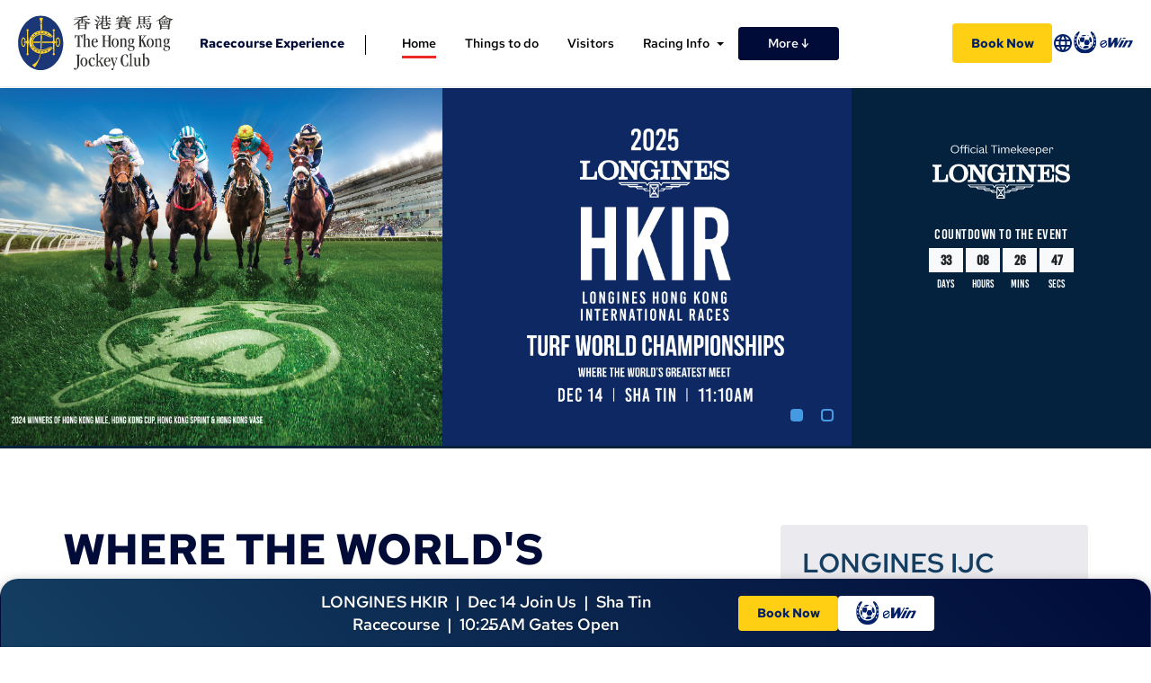

--- FILE ---
content_type: text/html; charset=UTF-8
request_url: https://campaigns.hkjc.com/hkir/en/hkcup-race-info
body_size: 14285
content:
<!DOCTYPE html>
<html lang="en-US">
<head>
<link rel="shortcut icon" href="/favicon.ico" />
<meta charset="UTF-8">
<meta http-equiv="X-UA-Compatible" content="IE=edge">
<meta name="viewport" content="width=device-width, initial-scale=1, user-scalable=no">
<meta name="format-detection" content="telephone=no">
<link rel="apple-touch-icon-precomposed" sizes="144x144" href="/apple-touch-icon-144-precomposed.png" />
<link rel="apple-touch-icon-precomposed" sizes="114x114" href="/apple-touch-icon-114-precomposed.png" />
<link rel="apple-touch-icon-precomposed" sizes="72x72" href="/apple-touch-icon-72-precomposed.png" />
<link rel="apple-touch-icon-precomposed" href="/apple-touch-icon-57-precomposed.png" />

<!-- <link rel="pingback" href="//campaigns.hkjc.com/xmlrpc.php"> -->
<script type="text/javascript">
    TwitterHashTag = "&hashtags=HKJC";
    WeiboHashTag = encodeURIComponent("#香港賽馬會") + "%23";
    campaignWAcode = "2223HKIR";
</script>
<title>Race Info &#8211; LONGINES Hong Kong Cup - LONGINES Hong Kong International Races 2022 - The Hong Kong Jockey Club</title>
<meta name="title" content="Race Info &#8211; LONGINES Hong Kong Cup - LONGINES Hong Kong International Races 2022 - The Hong Kong Jockey Club" />
<meta property="og:title" content="Race Info &#8211; LONGINES Hong Kong Cup - LONGINES Hong Kong International Races 2022 - The Hong Kong Jockey Club" />
<meta name="twitter:title" content="Race Info &#8211; LONGINES Hong Kong Cup - LONGINES Hong Kong International Races 2022 - The Hong Kong Jockey Club">
<meta name="description" content="The Hong Kong Jockey Club" />
<meta name="keywords" content="浪琴香港國際賽事, 國際賽, hkjc, 香港賽馬會, The Hong Kong Jockey Club, Racing, LONGINES HKIR" />
<meta property="og:description" content="The Hong Kong Jockey Club" />
<meta property='og:image' content="https://res.hkjc.com/campaigns/wp-content/uploads/sites/609/1200-630-meta-2022hkir-phase2-e-1.jpg" />
<meta name="twitter:card" content="summary_large_image">
<meta name="twitter:site" content="@HKJC_Racing">
<meta name="twitter:description" content="The Hong Kong Jockey Club">
<meta name="twitter:image" content="https://res.hkjc.com/campaigns/wp-content/uploads/sites/609/1200-630-meta-2022hkir-phase2-e-1.jpg">
<title>Race Info &#8211; LONGINES Hong Kong Cup &#8211; HKIR</title>
<meta name='robots' content='max-image-preview:large' />
<link rel='dns-prefetch' href='//www.youtube.com' />
<link rel="alternate" type="application/rss+xml" title="HKIR &raquo; Feed" href="//campaigns.hkjc.com/hkir/en/feed" />
<link rel="alternate" type="application/rss+xml" title="HKIR &raquo; Comments Feed" href="//campaigns.hkjc.com/hkir/en/comments/feed" />
<link rel='stylesheet' id='wp-block-library-css' href='//campaigns.hkjc.com/wp-includes/css/dist/block-library/style.min.css?ver=6.5.5' type='text/css' media='all' />
<style id='classic-theme-styles-inline-css' type='text/css'>
/*! This file is auto-generated */
.wp-block-button__link{color:#fff;background-color:#32373c;border-radius:9999px;box-shadow:none;text-decoration:none;padding:calc(.667em + 2px) calc(1.333em + 2px);font-size:1.125em}.wp-block-file__button{background:#32373c;color:#fff;text-decoration:none}
</style>
<style id='global-styles-inline-css' type='text/css'>
body{--wp--preset--color--black: #000000;--wp--preset--color--cyan-bluish-gray: #abb8c3;--wp--preset--color--white: #ffffff;--wp--preset--color--pale-pink: #f78da7;--wp--preset--color--vivid-red: #cf2e2e;--wp--preset--color--luminous-vivid-orange: #ff6900;--wp--preset--color--luminous-vivid-amber: #fcb900;--wp--preset--color--light-green-cyan: #7bdcb5;--wp--preset--color--vivid-green-cyan: #00d084;--wp--preset--color--pale-cyan-blue: #8ed1fc;--wp--preset--color--vivid-cyan-blue: #0693e3;--wp--preset--color--vivid-purple: #9b51e0;--wp--preset--gradient--vivid-cyan-blue-to-vivid-purple: linear-gradient(135deg,rgba(6,147,227,1) 0%,rgb(155,81,224) 100%);--wp--preset--gradient--light-green-cyan-to-vivid-green-cyan: linear-gradient(135deg,rgb(122,220,180) 0%,rgb(0,208,130) 100%);--wp--preset--gradient--luminous-vivid-amber-to-luminous-vivid-orange: linear-gradient(135deg,rgba(252,185,0,1) 0%,rgba(255,105,0,1) 100%);--wp--preset--gradient--luminous-vivid-orange-to-vivid-red: linear-gradient(135deg,rgba(255,105,0,1) 0%,rgb(207,46,46) 100%);--wp--preset--gradient--very-light-gray-to-cyan-bluish-gray: linear-gradient(135deg,rgb(238,238,238) 0%,rgb(169,184,195) 100%);--wp--preset--gradient--cool-to-warm-spectrum: linear-gradient(135deg,rgb(74,234,220) 0%,rgb(151,120,209) 20%,rgb(207,42,186) 40%,rgb(238,44,130) 60%,rgb(251,105,98) 80%,rgb(254,248,76) 100%);--wp--preset--gradient--blush-light-purple: linear-gradient(135deg,rgb(255,206,236) 0%,rgb(152,150,240) 100%);--wp--preset--gradient--blush-bordeaux: linear-gradient(135deg,rgb(254,205,165) 0%,rgb(254,45,45) 50%,rgb(107,0,62) 100%);--wp--preset--gradient--luminous-dusk: linear-gradient(135deg,rgb(255,203,112) 0%,rgb(199,81,192) 50%,rgb(65,88,208) 100%);--wp--preset--gradient--pale-ocean: linear-gradient(135deg,rgb(255,245,203) 0%,rgb(182,227,212) 50%,rgb(51,167,181) 100%);--wp--preset--gradient--electric-grass: linear-gradient(135deg,rgb(202,248,128) 0%,rgb(113,206,126) 100%);--wp--preset--gradient--midnight: linear-gradient(135deg,rgb(2,3,129) 0%,rgb(40,116,252) 100%);--wp--preset--font-size--small: 13px;--wp--preset--font-size--medium: 20px;--wp--preset--font-size--large: 36px;--wp--preset--font-size--x-large: 42px;--wp--preset--spacing--20: 0.44rem;--wp--preset--spacing--30: 0.67rem;--wp--preset--spacing--40: 1rem;--wp--preset--spacing--50: 1.5rem;--wp--preset--spacing--60: 2.25rem;--wp--preset--spacing--70: 3.38rem;--wp--preset--spacing--80: 5.06rem;--wp--preset--shadow--natural: 6px 6px 9px rgba(0, 0, 0, 0.2);--wp--preset--shadow--deep: 12px 12px 50px rgba(0, 0, 0, 0.4);--wp--preset--shadow--sharp: 6px 6px 0px rgba(0, 0, 0, 0.2);--wp--preset--shadow--outlined: 6px 6px 0px -3px rgba(255, 255, 255, 1), 6px 6px rgba(0, 0, 0, 1);--wp--preset--shadow--crisp: 6px 6px 0px rgba(0, 0, 0, 1);}:where(.is-layout-flex){gap: 0.5em;}:where(.is-layout-grid){gap: 0.5em;}body .is-layout-flex{display: flex;}body .is-layout-flex{flex-wrap: wrap;align-items: center;}body .is-layout-flex > *{margin: 0;}body .is-layout-grid{display: grid;}body .is-layout-grid > *{margin: 0;}:where(.wp-block-columns.is-layout-flex){gap: 2em;}:where(.wp-block-columns.is-layout-grid){gap: 2em;}:where(.wp-block-post-template.is-layout-flex){gap: 1.25em;}:where(.wp-block-post-template.is-layout-grid){gap: 1.25em;}.has-black-color{color: var(--wp--preset--color--black) !important;}.has-cyan-bluish-gray-color{color: var(--wp--preset--color--cyan-bluish-gray) !important;}.has-white-color{color: var(--wp--preset--color--white) !important;}.has-pale-pink-color{color: var(--wp--preset--color--pale-pink) !important;}.has-vivid-red-color{color: var(--wp--preset--color--vivid-red) !important;}.has-luminous-vivid-orange-color{color: var(--wp--preset--color--luminous-vivid-orange) !important;}.has-luminous-vivid-amber-color{color: var(--wp--preset--color--luminous-vivid-amber) !important;}.has-light-green-cyan-color{color: var(--wp--preset--color--light-green-cyan) !important;}.has-vivid-green-cyan-color{color: var(--wp--preset--color--vivid-green-cyan) !important;}.has-pale-cyan-blue-color{color: var(--wp--preset--color--pale-cyan-blue) !important;}.has-vivid-cyan-blue-color{color: var(--wp--preset--color--vivid-cyan-blue) !important;}.has-vivid-purple-color{color: var(--wp--preset--color--vivid-purple) !important;}.has-black-background-color{background-color: var(--wp--preset--color--black) !important;}.has-cyan-bluish-gray-background-color{background-color: var(--wp--preset--color--cyan-bluish-gray) !important;}.has-white-background-color{background-color: var(--wp--preset--color--white) !important;}.has-pale-pink-background-color{background-color: var(--wp--preset--color--pale-pink) !important;}.has-vivid-red-background-color{background-color: var(--wp--preset--color--vivid-red) !important;}.has-luminous-vivid-orange-background-color{background-color: var(--wp--preset--color--luminous-vivid-orange) !important;}.has-luminous-vivid-amber-background-color{background-color: var(--wp--preset--color--luminous-vivid-amber) !important;}.has-light-green-cyan-background-color{background-color: var(--wp--preset--color--light-green-cyan) !important;}.has-vivid-green-cyan-background-color{background-color: var(--wp--preset--color--vivid-green-cyan) !important;}.has-pale-cyan-blue-background-color{background-color: var(--wp--preset--color--pale-cyan-blue) !important;}.has-vivid-cyan-blue-background-color{background-color: var(--wp--preset--color--vivid-cyan-blue) !important;}.has-vivid-purple-background-color{background-color: var(--wp--preset--color--vivid-purple) !important;}.has-black-border-color{border-color: var(--wp--preset--color--black) !important;}.has-cyan-bluish-gray-border-color{border-color: var(--wp--preset--color--cyan-bluish-gray) !important;}.has-white-border-color{border-color: var(--wp--preset--color--white) !important;}.has-pale-pink-border-color{border-color: var(--wp--preset--color--pale-pink) !important;}.has-vivid-red-border-color{border-color: var(--wp--preset--color--vivid-red) !important;}.has-luminous-vivid-orange-border-color{border-color: var(--wp--preset--color--luminous-vivid-orange) !important;}.has-luminous-vivid-amber-border-color{border-color: var(--wp--preset--color--luminous-vivid-amber) !important;}.has-light-green-cyan-border-color{border-color: var(--wp--preset--color--light-green-cyan) !important;}.has-vivid-green-cyan-border-color{border-color: var(--wp--preset--color--vivid-green-cyan) !important;}.has-pale-cyan-blue-border-color{border-color: var(--wp--preset--color--pale-cyan-blue) !important;}.has-vivid-cyan-blue-border-color{border-color: var(--wp--preset--color--vivid-cyan-blue) !important;}.has-vivid-purple-border-color{border-color: var(--wp--preset--color--vivid-purple) !important;}.has-vivid-cyan-blue-to-vivid-purple-gradient-background{background: var(--wp--preset--gradient--vivid-cyan-blue-to-vivid-purple) !important;}.has-light-green-cyan-to-vivid-green-cyan-gradient-background{background: var(--wp--preset--gradient--light-green-cyan-to-vivid-green-cyan) !important;}.has-luminous-vivid-amber-to-luminous-vivid-orange-gradient-background{background: var(--wp--preset--gradient--luminous-vivid-amber-to-luminous-vivid-orange) !important;}.has-luminous-vivid-orange-to-vivid-red-gradient-background{background: var(--wp--preset--gradient--luminous-vivid-orange-to-vivid-red) !important;}.has-very-light-gray-to-cyan-bluish-gray-gradient-background{background: var(--wp--preset--gradient--very-light-gray-to-cyan-bluish-gray) !important;}.has-cool-to-warm-spectrum-gradient-background{background: var(--wp--preset--gradient--cool-to-warm-spectrum) !important;}.has-blush-light-purple-gradient-background{background: var(--wp--preset--gradient--blush-light-purple) !important;}.has-blush-bordeaux-gradient-background{background: var(--wp--preset--gradient--blush-bordeaux) !important;}.has-luminous-dusk-gradient-background{background: var(--wp--preset--gradient--luminous-dusk) !important;}.has-pale-ocean-gradient-background{background: var(--wp--preset--gradient--pale-ocean) !important;}.has-electric-grass-gradient-background{background: var(--wp--preset--gradient--electric-grass) !important;}.has-midnight-gradient-background{background: var(--wp--preset--gradient--midnight) !important;}.has-small-font-size{font-size: var(--wp--preset--font-size--small) !important;}.has-medium-font-size{font-size: var(--wp--preset--font-size--medium) !important;}.has-large-font-size{font-size: var(--wp--preset--font-size--large) !important;}.has-x-large-font-size{font-size: var(--wp--preset--font-size--x-large) !important;}
.wp-block-navigation a:where(:not(.wp-element-button)){color: inherit;}
:where(.wp-block-post-template.is-layout-flex){gap: 1.25em;}:where(.wp-block-post-template.is-layout-grid){gap: 1.25em;}
:where(.wp-block-columns.is-layout-flex){gap: 2em;}:where(.wp-block-columns.is-layout-grid){gap: 2em;}
.wp-block-pullquote{font-size: 1.5em;line-height: 1.6;}
</style>
<link rel='stylesheet' id='productrotation_style-css' href='//campaigns.hkjc.com/wp-content/plugins/360-product-rotation-vc/assets/productrotation.css?ver=6.5.5' type='text/css' media='all' />
<link rel='stylesheet' id='imtst_style_vc-css' href='//campaigns.hkjc.com/wp-content/plugins/indeed-my-testimonials-vc/files/css/style.css?ver=6.5.5' type='text/css' media='all' />
<link rel='stylesheet' id='imtst_owl_carousel_vc-css' href='//campaigns.hkjc.com/wp-content/plugins/indeed-my-testimonials-vc/files/css/owl.carousel.css?ver=6.5.5' type='text/css' media='all' />
<link rel='stylesheet' id='imtst_font-awesome-css' href='//campaigns.hkjc.com/wp-content/plugins/indeed-my-testimonials-vc/files/css/font-awesome.min.css?ver=6.5.5' type='text/css' media='all' />
<link rel='stylesheet' id='font-awesome-css' href='//campaigns.hkjc.com/wp-content/themes/campaigns-revamp/font-awesome/css/font-awesome.min.css?ver=4.5.0' type='text/css' media='all' />
<link rel='stylesheet' id='bootstrap-css' href='//campaigns.hkjc.com/wp-content/themes/campaigns-revamp/bootstrap/css/bootstrap.min.css?ver=3.3.6' type='text/css' media='all' />
<link rel='stylesheet' id='theme-base-css' href='//campaigns.hkjc.com/wp-content/themes/campaigns-revamp/css/theme-base.css?ver=20160323' type='text/css' media='all' />
<link rel='stylesheet' id='campaigns-revamp-css' href='//campaigns.hkjc.com/wp-content/themes/campaigns-revamp/style.css?ver=6.5.5' type='text/css' media='all' />
<link rel='stylesheet' id='js_composer_front-css' href='//campaigns.hkjc.com/wp-content/plugins/js_composer/assets/css/js_composer.min.css?ver=6.2.0' type='text/css' media='all' />
<link rel='stylesheet' id='beeteam_front_fontawsome_css-css' href='//campaigns.hkjc.com/wp-content/plugins/Smart-One-Page-Navigation/assets/front-end/fontawesome/css/font-awesome.min.css?ver=1.1.8' type='text/css' media='all' />
<link rel='stylesheet' id='beeteam_front_ytplayer_css-css' href='//campaigns.hkjc.com/wp-content/plugins/Smart-One-Page-Navigation/assets/front-end/ytplayer/css/jquery.mb.YTPlayer.min.css?ver=1.1.8' type='text/css' media='all' />
<link rel='stylesheet' id='beeteam_front_animate_css-css' href='//campaigns.hkjc.com/wp-content/plugins/Smart-One-Page-Navigation/assets/front-end/animate-css/animate.min.css?ver=1.1.8' type='text/css' media='all' />
<link rel='stylesheet' id='beeteam_front_spinkit_css-css' href='//campaigns.hkjc.com/wp-content/plugins/Smart-One-Page-Navigation/assets/front-end/spinkit.css?ver=1.1.8' type='text/css' media='all' />
<link rel='stylesheet' id='op_bete_front_css-css' href='//campaigns.hkjc.com/wp-content/plugins/Smart-One-Page-Navigation/assets/minify/core.css?ver=1.1.8' type='text/css' media='all' />
<link rel='stylesheet' id='live-css-css' href='//campaigns.hkjc.com/wp-content/plugins/hkjc-livecast-v2/css/live.css' type='text/css' media='all' />
<link rel='stylesheet' id='mmenu-all-css-css' href='//campaigns.hkjc.com/wp-content/plugins/hkjc-config/css/jquery.mmenu.all.css' type='text/css' media='all' />
<link rel='stylesheet' id='hkjc-colorbox-css-css' href='//campaigns.hkjc.com/wp-content/themes/campaigns-revamp/css/hkjc-colorbox.css' type='text/css' media='all' />
<link rel='stylesheet' id='hkjc-common-css-css' href='//campaigns.hkjc.com/wp-content/themes/campaigns-revamp/css/hkjc-common.css' type='text/css' media='all' />
<link rel='stylesheet' id='hkjc-custom-css-css' href='//res.hkjc.com/campaigns/wp-content/uploads/sites/609/static/common.css' type='text/css' media='all' />
<link rel='stylesheet' id='hkjc-common-js-css-css' href='//res.hkjc.com/campaigns/wp-content/uploads/sites/609/static/style.css' type='text/css' media='all' />
<link rel='stylesheet' id='hkjc-common-js-css-en-css' href='//res.hkjc.com/campaigns/wp-content/uploads/sites/609/static/style-en.css' type='text/css' media='all' />
<script type="text/javascript" src="//campaigns.hkjc.com/wp-includes/js/jquery/jquery.min.js?ver=3.7.1" id="jquery-core-js"></script>
<script type="text/javascript" src="//campaigns.hkjc.com/wp-includes/js/jquery/jquery-migrate.min.js?ver=3.4.1" id="jquery-migrate-js"></script>
<script type="text/javascript" src="//campaigns.hkjc.com/wp-content/plugins/360-product-rotation-vc/assets/productrotation.js?ver=6.5.5" id="productrotation_js-js"></script>
<script type="text/javascript" src="//campaigns.hkjc.com/wp-content/plugins/indeed-my-testimonials-vc/files/js/owl.carousel.js" id="imtst_owl_carousel_js-js"></script>
<script type="text/javascript" src="//campaigns.hkjc.com/wp-content/plugins/indeed-my-testimonials-vc/files/js/front_end.js" id="imtst_front_end_testimonials_js-js"></script>
<script type="text/javascript" src="//campaigns.hkjc.com/wp-content/plugins/indeed-my-testimonials-vc/files/js/isotope.pkgd.min.js" id="imtst_isotope_pkgd_min_vc-js"></script>
<link rel="https://api.w.org/" href="//campaigns.hkjc.com/hkir/en/wp-json/" /><link rel="alternate" type="application/json" href="//campaigns.hkjc.com/hkir/en/wp-json/wp/v2/pages/1428" /><link rel="EditURI" type="application/rsd+xml" title="RSD" href="//campaigns.hkjc.com/xmlrpc.php?rsd" />
<meta name="generator" content="WordPress 6.5.5" />
<link rel="canonical" href="//campaigns.hkjc.com/hkir/en/hkcup-race-info" />
<link rel='shortlink' href='//campaigns.hkjc.com/hkir/en/?p=1428' />
<link rel="alternate" type="application/json+oembed" href="//campaigns.hkjc.com/hkir/en/wp-json/oembed/1.0/embed?url=http%3A%2F%2Fcampaigns.hkjc.com%2Fhkir%2Fen%2Fhkcup-race-info" />
<svg xmlns="http://www.w3.org/2000/svg" style="display: none;">  
						<symbol id="op-icon-fullscreen" viewBox="0 0 512 512">
							<path d="m439 393l-74-73l-45 45l73 74l-73 73l192 0l0-192z m-247-393l-192 0l0 192l73-73l73 72l45-45l-72-73z m0 
							365l-45-45l-74 73l-73-73l0 192l192 0l-73-73z m320-365l-192 0l73 73l-72 73l45 45l73-72l73 73z"/>
						</symbol>  
						<symbol id="op-icon-fullscreen-exit" viewBox="0 0 512 512">
							<path d="m393 439l74 73l45-45l-73-74l73-73l-192 0l0 192z m-393-247l192 0l0-192l-73 73l-73-72l-45 45l72 73z m0 275l45 45l74-73l73 73l0-192l-192 
							0l73 73z m320-275l192 0l-73-73l72-73l-45-45l-73 72l-73-73z"/>
						</symbol>  
					</svg><meta name="generator" content="Redux 4.3.25" /><style type="text/css">
.qtranxs_flag_en {background-image: url(//campaigns.hkjc.com/wp-content/plugins/qtranslate-x/flags/gb.png); background-repeat: no-repeat;}
.qtranxs_flag_ch {background-image: url(//campaigns.hkjc.com/wp-content/plugins/qtranslate-x/flags/hk.png); background-repeat: no-repeat;}
</style>
<link hreflang="en" href="//campaigns.hkjc.com/hkir/en/hkcup-race-info" rel="alternate" />
<link hreflang="ch" href="//campaigns.hkjc.com/hkir/ch/hkcup-race-info" rel="alternate" />
<link hreflang="x-default" href="//campaigns.hkjc.com/hkir/en/hkcup-race-info" rel="alternate" />
<meta name="generator" content="qTranslate-X 3.4.6.8" />
<script>var $ = jQuery.noConflict()</script><script type="text/javascript" src="//common.hkjc.com/wa/VisitorAPI.js"></script><link rel="stylesheet" type="text/css" href="//common.hkjc.com/wp/campaigns.css" /><script type="text/javascript" src="//common.hkjc.com/wp/campaigns.js"></script><style type="text/css">.recentcomments a{display:inline !important;padding:0 !important;margin:0 !important;}</style><meta name="generator" content="Powered by WPBakery Page Builder - drag and drop page builder for WordPress."/>
	<style type="text/css">
	
			.navbar-brand {
			position: absolute;
			clip: rect(1px, 1px, 1px, 1px);
		}
		</style>
	<style id="hkjcconfig-dynamic-css" title="dynamic-css" class="redux-options-output">.site-header{border-top:0px solid #1e73be;border-bottom:0px solid #1e73be;border-left:0px solid #1e73be;border-right:0px solid #1e73be;}.site-header{border-top:0px solid #1e73be;border-bottom:0px solid #1e73be;border-left:0px solid #1e73be;border-right:0px solid #1e73be;}</style><style type="text/css" data-type="vc_custom-css">#main {
    margin-bottom: 0px;
}</style><style type="text/css" data-type="vc_shortcodes-custom-css">.vc_custom_1539315707710{padding-bottom: 15px !important;}.vc_custom_1539315526060{padding-bottom: 15px !important;}</style><noscript><style> .wpb_animate_when_almost_visible { opacity: 1; }</style></noscript></head>

<body class="page-template page-template-page-fullwidth page-template-page-fullwidth-php page page-id-1428 group-blog wpb-js-composer js-comp-ver-6.2.0 vc_responsive">
<div id="page" class="hfeed site">

		
	<header id="masthead" class="site-header" role="banner">
		
		
<div class="pageHeader subpageHeader">
    <div id="site-branding" class="site-branding">
        <div class="container">
                <div class="topHeader row">
                    <div class="col-md-12">
                        <div class="hkjcLogo">
                            <a href="//www.hkjc.com/home/english/index.aspx" target="_blank"><img src="/wp-content/plugins/hkjc-config/images/en/logo_hkjc_white.png"></a>
                        </div>
                                                <div class="desktopEwin hidden-xs">
                            <div class="ewinIcon">
                                <div class="ewin_logo">
                                    <a onclick="WATracker.trackClickEvent('header_ewin_home')" target="_blank" href="//bet.hkjc.com/default.aspx?lang=en">
                                        <img border="0" alt="eWin" src="/wp-content/plugins/hkjc-config/images/en/icon_ewin.png"></a>
                                </div>
                                <div class="ewin_link">
                                    <a onclick="WATracker.trackClickEvent('header_ewin_racing')" target="_blank" href="//bet.hkjc.com/racing/default.aspx?lang=en"><i class="fa fa-angle-right"></i>Horse Racing</a>
                                    <a onclick="WATracker.trackClickEvent('header_ewin_football')" target="_blank" href="//bet.hkjc.com/football/default.aspx?lang=en"><i class="fa fa-angle-right"></i>Football</a>
                                    <a onclick="WATracker.trackClickEvent('header_ewin_marksix')" target="_blank" href="//bet.hkjc.com/marksix/default.aspx?lang=en"><i class="fa fa-angle-right"></i>Mark Six</a>
                                </div>
                            </div> 
                        </div>
                                            </div>
                </div>
        </div>
                        <div class="container topvisual">
            <div class="topvisual-img">
            <img class="keyvisual visible-1440-block" src="//res.hkjc.com/campaigns/wp-content/uploads/sites/609/subpage-head-1440-e.png" alt="" /><img class="keyvisual visible-lg-block " src="//res.hkjc.com/campaigns/wp-content/uploads/sites/609/subpage-head-1170-e.png" alt="" /><img class="keyvisual visible-md-block" src="//res.hkjc.com/campaigns/wp-content/uploads/sites/609/subpage-head-970-e.png" alt="" /><img class="keyvisual visible-sm-block" src="//res.hkjc.com/campaigns/wp-content/uploads/sites/609/subpage-head-750-e.png" alt="" />            </div>
        </div>
                    </div>
</div>

		<div class="pageTopMenu hidden-xs">
			<div class="container">
				<div class="row">
					<div class="col-md-12">
						<nav id="site-navigation" class="main-navigation" role="navigation">
	
				<h2 class="menu-toggle screen-reader-text sr-only ">Primary Menu</h2>
				<div class="skip-link"><a class="screen-reader-text sr-only" href="#content">Skip to content</a></div>
	
			<div class="navbar navbar-default navbar-static-top"><div class="navbar-container"><div class="navbar-header"><button type="button" class="navbar-toggle" data-toggle="collapse" data-target=".navbar-collapse"><span class="icon-bar"></span><span class="icon-bar"></span><span class="icon-bar"></span></button><a class="navbar-brand" href="//campaigns.hkjc.com/hkir/en/" rel="home">HKIR</a><div class="navbar-collapse collapse"><div class="menu-menu-container"><ul id="menu-menu" class="nav navbar-nav"><li role="presentation" class="menu-item langToggle"><a href="//campaigns.hkjc.com/hkir/ch/hkcup-race-info">中文</a>
<ul role="menu" class=" dropdown-menu">
	<li id="menu-item-28530" class="qtranxs-lang-menu-item qtranxs-lang-menu-item-en menu-item menu-item-type-custom menu-item-object-custom current-menu-item menu-item-28530 active"><a title="English" href="//campaigns.hkjc.com/hkir/en/hkcup-race-info"><img src="//campaigns.hkjc.com/wp-content/plugins/qtranslate-x/flags/gb.png" alt="English" />&nbsp;English</a></li>
	<li id="menu-item-28531" class="qtranxs-lang-menu-item qtranxs-lang-menu-item-ch menu-item menu-item-type-custom menu-item-object-custom menu-item-28531"><a title="中文" href="//campaigns.hkjc.com/hkir/ch/hkcup-race-info"><img src="//campaigns.hkjc.com/wp-content/plugins/qtranslate-x/flags/hk.png" alt="中文" />&nbsp;中文</a></li>
</ul>
</li>
<li role="presentation" class="menu-item navHome"><a href="//campaigns.hkjc.com/hkir/en/"><i class="fa fa-home"></i></a></li>
<li id="menu-item-17024" class="hkirRacesCupItems hksprint menu-item menu-item-type-post_type menu-item-object-page menu-item-17024"><a title="LONGINES Hong Kong Sprint" href="//campaigns.hkjc.com/hkir/en/hksprint-introduction">LONGINES Hong Kong Sprint</a></li>
<li id="menu-item-17027" class="hkirRacesCupItems hkmile hidden menu-item menu-item-type-post_type menu-item-object-page menu-item-17027"><a title="LONGINES Hong Kong Mile" href="//campaigns.hkjc.com/hkir/en/hkmile-introduction">LONGINES Hong Kong Mile</a></li>
<li id="menu-item-17025" class="hkirRacesCupItems hkcup hidden menu-item menu-item-type-post_type menu-item-object-page menu-item-17025"><a title="LONGINES Hong Kong Cup" href="//campaigns.hkjc.com/hkir/en/hkcup-introduction">LONGINES Hong Kong Cup</a></li>
<li id="menu-item-17026" class="hkirRacesCupItems hkvase hidden menu-item menu-item-type-post_type menu-item-object-page menu-item-17026"><a title="LONGINES Hong Kong Vase" href="//campaigns.hkjc.com/hkir/en/hkvase-introduction">LONGINES Hong Kong Vase</a></li>
<li id="menu-item-3648" class="hkirRacesCupItems hksprint menu-item menu-item-type-post_type menu-item-object-page menu-item-3648"><a title="LONGINES Hong Kong Sprint" href="//campaigns.hkjc.com/hkir/en/hksprint-race-info">LONGINES Hong Kong Sprint</a></li>
<li id="menu-item-3645" class="hkirRacesCupItems hkmile menu-item menu-item-type-post_type menu-item-object-page menu-item-3645"><a title="LONGINES Hong Kong Mile" href="//campaigns.hkjc.com/hkir/en/hkmile-race-info">LONGINES Hong Kong Mile</a></li>
<li id="menu-item-3646" class="hkirRacesCupItems hkcup menu-item menu-item-type-post_type menu-item-object-page current-menu-item page_item page-item-1428 current_page_item menu-item-3646 active"><a title="LONGINES Hong Kong Cup" href="//campaigns.hkjc.com/hkir/en/hkcup-race-info">LONGINES Hong Kong Cup</a></li>
<li id="menu-item-3647" class="hkirRacesCupItems hkvase menu-item menu-item-type-post_type menu-item-object-page menu-item-3647"><a title="LONGINES Hong Kong Vase" href="//campaigns.hkjc.com/hkir/en/hkvase-race-info">LONGINES Hong Kong Vase</a></li>
<li id="menu-item-24291" class="menu-item menu-item-type-custom menu-item-object-custom menu-item-has-children menu-item-24291 dropdown"><a title="Race Info" data-target="#" data-toggle="dropdown" class="dropdown-toggle">Race Info <span class="caret"></span></a>
<ul role="menu" class=" dropdown-menu">
	<li id="menu-item-24293" class="menu-sprint-info even-sub-menu menu-item menu-item-type-custom menu-item-object-custom menu-item-24293"><a title="LONGINES Hong Kong Sprint" href="/en/202223-hkir/en/hksprint-race-info?b_cid=CSLDSPA_2122HKIR_IA_RACE">LONGINES Hong Kong Sprint</a></li>
	<li id="menu-item-24294" class="menu-mile-info even-sub-menu menu-item menu-item-type-custom menu-item-object-custom menu-item-24294"><a title="LONGINES Hong Kong Mile" href="/en/202223-hkir/en/hkmile-race-info?b_cid=CSLDSPA_2122HKIR_IA_RACE">LONGINES Hong Kong Mile</a></li>
	<li id="menu-item-24296" class="menu-cup-info even-sub-menu menu-item menu-item-type-custom menu-item-object-custom menu-item-24296"><a title="LONGINES Hong Kong Cup" href="/en/202223-hkir/en/hkcup-race-info?b_cid=CSLDSPA_2122HKIR_IA_RACE">LONGINES Hong Kong Cup</a></li>
	<li id="menu-item-24295" class="menu-vase-info even-sub-menu menu-item menu-item-type-custom menu-item-object-custom menu-item-24295"><a title="LONGINES Hong Kong Vase" href="/en/202223-hkir/en/hkvase-race-info?b_cid=CSLDSPA_2122HKIR_IA_RACE">LONGINES Hong Kong Vase</a></li>
	<li id="menu-item-6731" class="menu-item menu-item-type-custom menu-item-object-custom menu-item-6731"><a title="Form Guide (PDF – 11 MB)" target="_blank" href="https://res.hkjc.com/campaigns/wp-content/uploads/sites/494/2021HKIR_FormGuide_En.pdf">Form Guide (PDF – 11 MB)</a></li>
</ul>
</li>
<li id="menu-item-1294" class="newsSubMenu menu-item menu-item-type-custom menu-item-object-custom menu-item-has-children menu-item-1294 dropdown"><a title="News" data-target="#" data-toggle="dropdown" class="dropdown-toggle">News <span class="caret"></span></a>
<ul role="menu" class=" dropdown-menu">
	<li id="menu-item-2539" class="menu-item menu-item-type-taxonomy menu-item-object-category menu-item-2539"><a title="Racing News" href="//campaigns.hkjc.com/hkir/en/category/news">Racing News</a></li>
	<li id="menu-item-5465" class="hidden menu-item menu-item-type-taxonomy menu-item-object-category menu-item-5465"><a title="Event News" href="//campaigns.hkjc.com/hkir/en/category/event-news">Event News</a></li>
	<li id="menu-item-4316" class="menu-item menu-item-type-custom menu-item-object-custom menu-item-4316"><a title="Media Guide (PDF – 21.1 MB)" target="_blank" href="https://campaign.hkjc.com/media-guide/pdf/2021-hkir-media-guide-en.pdf">Media Guide (PDF – 21.1 MB)</a></li>
</ul>
</li>
<li id="menu-item-25287" class="menu-item menu-item-type-taxonomy menu-item-object-category menu-item-25287"><a title="Experts" href="//campaigns.hkjc.com/hkir/en/category/experts">Experts</a></li>
<li id="menu-item-4695" class="sectionGoRacing hidden menu-item menu-item-type-custom menu-item-object-custom menu-item-has-children menu-item-4695 dropdown"><a title="Advanced Reservation" data-target="#" data-toggle="dropdown" class="dropdown-toggle">Advanced Reservation <span class="caret"></span></a>
<ul role="menu" class=" dropdown-menu">
	<li id="menu-item-4700" class="diningVenues hidden menu-item menu-item-type-post_type menu-item-object-page menu-item-4700"><a title="Dec 13  Sha Tin Racecourse" href="//campaigns.hkjc.com/hkir/en/?page_id=3809">Dec 13  Sha Tin Racecourse</a></li>
</ul>
</li>
<li id="menu-item-25077" class="menu-item menu-item-type-custom menu-item-object-custom menu-item-has-children menu-item-25077 dropdown"><a title="Go Racing" data-target="#" data-toggle="dropdown" class="dropdown-toggle">Go Racing <span class="caret"></span></a>
<ul role="menu" class=" dropdown-menu">
	<li id="menu-item-25078" class="goracing-submenu menu-item menu-item-type-post_type menu-item-object-page menu-item-25078"><a title="LONGINES Hong Kong International Races" href="//campaigns.hkjc.com/hkir/en/?page_id=24628">LONGINES Hong Kong International Races</a></li>
</ul>
</li>
<li id="menu-item-4696" class="eventsSubMenu menu-item menu-item-type-custom menu-item-object-custom menu-item-has-children menu-item-4696 dropdown"><a title="Events" data-target="#" data-toggle="dropdown" class="dropdown-toggle">Events <span class="caret"></span></a>
<ul role="menu" class=" dropdown-menu">
	<li id="menu-item-4706" class="dec05 menu-item menu-item-type-post_type menu-item-object-page menu-item-4706"><a title="2021 old -   Dec 9 Barrier Draw" href="//campaigns.hkjc.com/hkir/en/?page_id=3829">2021 old &#8211;   Dec 9 Barrier Draw</a></li>
	<li id="menu-item-4704" class="dec07 hidden menu-item menu-item-type-post_type menu-item-object-page menu-item-4704"><a title="Dec 11 LONGINES World’s Best Jockey Award" href="//campaigns.hkjc.com/hkir/en/?page_id=3831">Dec 11 LONGINES World’s Best Jockey Award</a></li>
	<li id="menu-item-4703" class="dec08 hidden menu-item menu-item-type-post_type menu-item-object-page menu-item-4703"><a title="Dec 13 LONGINES Prize for Elegance" href="//campaigns.hkjc.com/hkir/en/?page_id=3832">Dec 13 LONGINES Prize for Elegance</a></li>
	<li id="menu-item-25062" class="menu-item menu-item-type-post_type menu-item-object-page menu-item-25062"><a title="2021 old -     Dec 12 LONGINES Hong Kong International Races" href="//campaigns.hkjc.com/hkir/en/?page_id=24628">2021 old &#8211;     Dec 12 LONGINES Hong Kong International Races</a></li>
</ul>
</li>
<li id="menu-item-28271" class="hidden menu-item menu-item-type-custom menu-item-object-custom menu-item-28271"><a title="#HKIR" href="https://campaigns.hkjc.com/hkir/en/en/interactive-hkir/page-3">#HKIR</a></li>
<li id="menu-item-28529" class="menu-item menu-item-type-taxonomy menu-item-object-category menu-item-28529"><a title="#HKIR" href="//campaigns.hkjc.com/hkir/en/category/interactive-hkir">#HKIR</a></li>
<li id="menu-item-1321" class="menu-item menu-item-type-post_type menu-item-object-page menu-item-1321"><a title="History" href="//campaigns.hkjc.com/hkir/en/history">History</a></li>
<li id="menu-item-26074" class="menu-item menu-item-type-post_type menu-item-object-page menu-item-26074"><a title="Live Cast" href="//campaigns.hkjc.com/hkir/en/live-cast">Live Cast</a></li>
<li id="menu-item-26183" class="menu-item menu-item-type-custom menu-item-object-custom menu-item-has-children menu-item-26183 dropdown"><a title="Multimedia" data-target="#" data-toggle="dropdown" class="dropdown-toggle">Multimedia <span class="caret"></span></a>
<ul role="menu" class=" dropdown-menu">
	<li id="menu-item-23019" class="menu-item menu-item-type-post_type menu-item-object-page menu-item-23019"><a title="Videos" href="//campaigns.hkjc.com/hkir/en/videos">Videos</a></li>
	<li id="menu-item-23020" class="menu-item menu-item-type-post_type menu-item-object-page menu-item-23020"><a title="Photos" href="//campaigns.hkjc.com/hkir/en/photos">Photos</a></li>
</ul>
</li>
</ul></div>	
			</div><!-- .container -->
			</div><!-- .navbar -->
			</nav><!-- #site-navigation -->
					</div>
				</div>
			</div
		</div>
	</header><!-- #masthead -->
			
	<div id="content" class="site-content">
		<div class="subpage-top-container"><div class="container"><div class="row"><div class="col-md-12"><div id="fontSizeSelecter"><span>Font size</span><a class="small" data-size="-2">T</a>
            <a class="medium" data-size="0">T</a>
            <a class="large" data-size="2">T</a>
        </div><div class="iconsContainer" id="socialutility"></div></div></div></div></div><div style="clear:both"></div>	



<div class="section-header content-header">
	<div class="container">
			</div>
</div>
			<header class="content-header">
		<div class="container">
		<h1 class="page-title">Race Info &#8211; LONGINES Hong Kong Cup</h1>
				</div>
		</header>

	

<a id="pagetop"></a>



	<div id="primary" class="content-area-wide">
		<main id="main" class="site-main" role="main">

			
				
<article id="post-1428" class="post-1428 page type-page status-publish hentry">

	<div id="xsbf-entry-content" class="entry-content">

		
		
		<section class="vc_section"><div class="vc_row wpb_row vc_row-fluid container"><div class="wpb_column vc_column_container vc_col-sm-12"><div class="vc_column-inner"><div class="wpb_wrapper">
	<div class="wpb_text_column wpb_content_element  img-header-title" >
		<div class="wpb_wrapper">
			<h1>LONGINES Hong Kong Cup</h1>

		</div>
	</div>
</div></div></div><div class="wpb_column vc_column_container vc_col-sm-12"><div class="vc_column-inner"><div class="wpb_wrapper">
	<div class="wpb_text_column wpb_content_element " >
		<div class="wpb_wrapper">
			<div><div class="content_block" id="custom_post_widget-1380"><div class="vc_row wpb_row vc_row-fluid"><div class="wpb_column vc_column_container vc_col-sm-12"><div class="vc_column-inner"><div class="wpb_wrapper">
	<div class="wpb_raw_code wpb_content_element wpb_raw_html" >
		<div class="wpb_wrapper">
			<div class="race-submenu hkcup">
<ul class="pagination">
        <li class="pagination-item"><a href="hkcup-introduction">Introduction & Past Winners</a></li>
      <li class="pagination-item"><a href="hkcup-race-info">Race Info</a></li>
 <li class="pagination-item "><a href="hkcup-trackwork">Trackwork</a></li>
 <li class="pagination-item "><a href="hkcup-contenders">Contenders</a></li>
       
<!-- <li class="pagination-item "><a href="dec-11-longines-international-races-hong-kong?b_cid=CSLDSPA_2223HKIR_Race_Venue#act">On-course Activities</a></li>-->
</ul>
</div>
		</div>
	</div>
</div></div></div></div><div id="xsbf-after-content" class="after-content"><div class="container "></div><!-- #xsbf-after-content --></div><!-- .container --></div></div>

		</div>
	</div>
</div></div></div></div></section><section class="vc_section hidden-sm hidden-xs"><div class="vc_row wpb_row vc_row-fluid container"><div class="wpb_column vc_column_container vc_col-sm-12"><div class="vc_column-inner"><div class="wpb_wrapper">
	<div class="wpb_text_column wpb_content_element " >
		<div class="wpb_wrapper">
			<div><div class="content_block" id="custom_post_widget-1727"><div class="vc_row wpb_row vc_row-fluid container"><div class="raceinfo-block wpb_column vc_column_container vc_col-sm-3"><div class="vc_column-inner"><div class="wpb_wrapper">
	<div  class="wpb_single_image wpb_content_element vc_align_center   raceinfo-img">
		
		<figure class="wpb_wrapper vc_figure">
			<div class="vc_single_image-wrapper   vc_box_border_grey"><img loading="lazy" decoding="async" width="85" height="65" src="//res.hkjc.com/campaigns/wp-content/uploads/sites/609/racinfo-icon-time.png" class="vc_single_image-img attachment-medium" alt="" /></div>
		</figure>
	</div>

	<div class="wpb_raw_code wpb_content_element wpb_raw_html raceinfo-text" >
		<div class="wpb_wrapper">
			<p><b>Race 8</b></p>
<p>16:40</p>
		</div>
	</div>
</div></div></div><div class="raceinfo-block wpb_column vc_column_container vc_col-sm-3"><div class="vc_column-inner"><div class="wpb_wrapper">
	<div  class="wpb_single_image wpb_content_element vc_align_center   raceinfo-img">
		
		<figure class="wpb_wrapper vc_figure">
			<div class="vc_single_image-wrapper   vc_box_border_grey"><img loading="lazy" decoding="async" width="85" height="65" src="//res.hkjc.com/campaigns/wp-content/uploads/sites/609/racinfo-icon-group.png" class="vc_single_image-img attachment-medium" alt="" /></div>
		</figure>
	</div>

	<div class="wpb_raw_code wpb_content_element wpb_raw_html raceinfo-text" >
		<div class="wpb_wrapper">
			<p><b>Group</b></p>
<p>G1</p>

		</div>
	</div>
</div></div></div><div class="raceinfo-block wpb_column vc_column_container vc_col-sm-3"><div class="vc_column-inner"><div class="wpb_wrapper">
	<div  class="wpb_single_image wpb_content_element vc_align_center   raceinfo-img">
		
		<figure class="wpb_wrapper vc_figure">
			<div class="vc_single_image-wrapper   vc_box_border_grey"><img loading="lazy" decoding="async" width="85" height="65" src="//res.hkjc.com/campaigns/wp-content/uploads/sites/609/racinfo-icon-prize.png" class="vc_single_image-img attachment-medium" alt="" /></div>
		</figure>
	</div>

	<div class="wpb_raw_code wpb_content_element wpb_raw_html raceinfo-text" >
		<div class="wpb_wrapper">
			<p><b>Prize Money</b></p>
<p>HK$34 million</p>
		</div>
	</div>
</div></div></div><div class="raceinfo-block wpb_column vc_column_container vc_col-sm-3"><div class="vc_column-inner"><div class="wpb_wrapper">
	<div  class="wpb_single_image wpb_content_element vc_align_center   raceinfo-img">
		
		<figure class="wpb_wrapper vc_figure">
			<div class="vc_single_image-wrapper   vc_box_border_grey"><img loading="lazy" decoding="async" width="85" height="65" src="//res.hkjc.com/campaigns/wp-content/uploads/sites/609/racinfo-icon-distance.png" class="vc_single_image-img attachment-medium" alt="" /></div>
		</figure>
	</div>

	<div class="wpb_raw_code wpb_content_element wpb_raw_html raceinfo-text" >
		<div class="wpb_wrapper">
			<p><b>Distance</b></p>
<p>Turf, "A" Course</p>
<p>2000M</p>

		</div>
	</div>
</div></div></div></div><div id="xsbf-after-content" class="after-content"><div class="container "></div><!-- #xsbf-after-content --></div><!-- .container --></div></div>

		</div>
	</div>
</div></div></div></div></section><section class="vc_section container visible-sm visible-xs"><div class="vc_row wpb_row vc_row-fluid"><div class="wpb_column vc_column_container vc_col-sm-12"><div class="vc_column-inner"><div class="wpb_wrapper">
	<div class="wpb_text_column wpb_content_element " >
		<div class="wpb_wrapper">
			<div><div class="content_block" id="custom_post_widget-1590"><div class="vc_row wpb_row vc_row-fluid"><div class="wpb_column vc_column_container vc_col-sm-12"><div class="vc_column-inner"><div class="wpb_wrapper">
	<div class="wpb_raw_code wpb_content_element wpb_raw_html" >
		<div class="wpb_wrapper">
			<div class="raceinfo-icon-m">
<ul>
<li>Race 8: 16:40</li>
<li>Group: G1</li>
<li>Prize Money: HK$34 million</li>
<li>Distance: Turf, "A" Course, 2000M</li>
</ul>
</div>
		</div>
	</div>
</div></div></div></div><div id="xsbf-after-content" class="after-content"><div class="container "></div><!-- #xsbf-after-content --></div><!-- .container --></div></div>

		</div>
	</div>
</div></div></div></div></section><section class="vc_section container"><div class="vc_row wpb_row vc_row-fluid"><div class="wpb_column vc_column_container vc_col-sm-12"><div class="vc_column-inner"><div class="wpb_wrapper">
	<div class="wpb_text_column wpb_content_element " >
		<div class="wpb_wrapper">
			<div class="content_block" id="custom_post_widget-5159"><div class="vc_row wpb_row vc_row-fluid"><div class="wpb_column vc_column_container vc_col-sm-12"><div class="vc_column-inner"><div class="wpb_wrapper">
	<div class="wpb_raw_code wpb_content_element wpb_raw_html" >
		<div class="wpb_wrapper">
			<h2>Results</h2>
		</div>
	</div>
<div class="vc_row wpb_row vc_inner vc_row-fluid"><div class="wpb_column vc_column_container vc_col-sm-6"><div class="vc_column-inner"><div class="wpb_wrapper"><div class="videoBox" data-poster="//res.hkjc.com/campaigns/wp-content/uploads/sites/609/20221211_ST_R8_A90I5239sk_800-450.jpg" data-link="replay-full/2022/20221211/08/eng/replay-full_20221211_08_eng"  data-wa="" data-themecolor=""></div></div></div></div><div class="wpb_column vc_column_container vc_col-sm-6"><div class="vc_column-inner"><div class="wpb_wrapper">
	<div class="wpb_raw_code wpb_content_element wpb_raw_html" >
		<div class="wpb_wrapper">
			<h3>Romantic Warrior</h3>
<p>wins the LONGINES Hong Kong Cup</p>
<hr>

<div class="am-table hand-icon">
<table cellspacing="0" cellpadding="0">
<tbody>
    <tr>
      <td>Going :</td>
      <td colspan="14">GOOD</td>
    </tr>
    <tr>
      <td>Course :</td>
      <td colspan="14">TURF - "A" Course</td>
    </tr>
    <tr>
      <td>Time :</td>
      <td>(25.34)</td>
      <td>(48.87)</td>
      <td>(1:12.38)</td>
      <td>(1:36.25)</td>
      <td>(1:59.70)</td>
    </tr>
    <tr>
      <td>Sectional Time :</td>
      <td>25.34<br/>-</td>
      <td>23.53<br/>-</td>
      <td>23.51<br/>-</td>
      <td>23.87<br/>11.81  12.06</td>
      <td>23.45<br/>11.54  11.91</td>
    </tr>

</tbody>
</table>
</div>
		</div>
	</div>
</div></div></div></div><div class="vc_row wpb_row vc_inner vc_row-fluid"><div class="wpb_column vc_column_container vc_col-sm-12"><div class="vc_column-inner"><div class="wpb_wrapper">
	<div class="wpb_raw_code wpb_content_element wpb_raw_html" >
		<div class="wpb_wrapper">
			<p><br/></p>
		</div>
	</div>
</div></div></div></div></div></div></div></div><div class="vc_row wpb_row vc_row-fluid"><div class="wpb_column vc_column_container vc_col-sm-12"><div class="vc_column-inner"><div class="wpb_wrapper">
	<div class="wpb_text_column wpb_content_element " >
		<div class="wpb_wrapper">
			<div class="raceresult-table">
<div class="am-table hand-icon result">
<table cellspacing="0" cellpadding="0">
<thead>
<tr>
<th class="num-center">Plc.</th>
<th class="num-center">Horse No.</th>
<th>Horse</th>
<th>Jockey</th>
<th>Trainer</th>
<th class="num-center">ActualWt.</th>
<th class="num-center">Declar.Horse Wt.</th>
<th class="num-center">Draw</th>
<th class="num-center">LBW</th>
<th class="num-center">RunningPosition</th>
<th class="num-center">Finish Time</th>
</tr>
</thead>
<tbody>
<tr>
<td class="num-center">1</td>
<td class="num-center">2</td>
<td><a href="https://racing.hkjc.com/racing/information/english/Horse/Horse.aspx?HorseId=HK_2020_E486" target="_blank" rel="noopener noreferrer">ROMANTIC WARRIOR</a>(E486)</td>
<td><a href="https://racing.hkjc.com/racing/information/english/Jockey/JockeyProfile.aspx?JockeyId=MCJ&#038;Season=Current" target="_blank" rel="noopener noreferrer">J McDonald</a></td>
<td><a href="https://racing.hkjc.com/racing/information/english/Trainers/TrainerProfile.aspx?TrainerId=SCS&#038;Season=Current" target="_blank" rel="noopener noreferrer"> C S Shum </a></td>
<td class="num-center">126</td>
<td class="num-center">1148</td>
<td class="num-center">7</td>
<td class="num-center">&#8211;</td>
<td class="num-center">
<div>
<div style="text-align: center; vertical-align: text-top; width: 16px; height: 16px; display: inline-block; font-size: 13px;">4</div>
<div style="text-align: center; vertical-align: text-top; width: 16px; height: 16px; display: inline-block; font-size: 13px;">5</div>
<div style="text-align: center; vertical-align: text-top; width: 16px; height: 16px; display: inline-block; font-size: 13px;">6</div>
<div style="text-align: center; vertical-align: text-top; width: 16px; height: 16px; display: inline-block; font-size: 13px;">5</div>
<div style="text-align: center; vertical-align: text-top; width: 16px; height: 16px; display: inline-block; font-size: 13px;">1</div></div>
</td>
<td class="num-center">1:59.70</td>
</tr>
<tr>
<td class="num-center">2</td>
<td class="num-center">6</td>
<td><a href="https://racing.hkjc.com/racing/information/english/Horse/Horse.aspx?HorseId=HK_2022_H811" target="_blank" rel="noopener noreferrer">DANON THE KID</a>(H811)</td>
<td><a href="https://racing.hkjc.com/racing/information/english/Jockey/JockeyProfile.aspx?JockeyId=KIY&#038;Season=Current" target="_blank" rel="noopener noreferrer">Y Kitamura</a></td>
<td><a href="https://racing.hkjc.com/racing/information/english/Trainers/TrainerProfile.aspx?TrainerId=YT&#038;Season=Current" target="_blank" rel="noopener noreferrer"> T Yasuda </a></td>
<td class="num-center">126</td>
<td class="num-center">1150</td>
<td class="num-center">6</td>
<td class="num-center">4-1/2</td>
<td class="num-center">
<div>
<div style="text-align: center; vertical-align: text-top; width: 16px; height: 16px; display: inline-block; font-size: 13px;">8</div>
<div style="text-align: center; vertical-align: text-top; width: 16px; height: 16px; display: inline-block; font-size: 13px;">9</div>
<div style="text-align: center; vertical-align: text-top; width: 16px; height: 16px; display: inline-block; font-size: 13px;">9</div>
<div style="text-align: center; vertical-align: text-top; width: 16px; height: 16px; display: inline-block; font-size: 13px;">9</div>
<div style="text-align: center; vertical-align: text-top; width: 16px; height: 16px; display: inline-block; font-size: 13px;">2</div></div>
</td>
<td class="num-center">2:00.44</td>
</tr>
<tr>
<td class="num-center">3</td>
<td class="num-center">9</td>
<td><a href="https://racing.hkjc.com/racing/information/english/Horse/Horse.aspx?HorseId=HK_2021_G171" target="_blank" rel="noopener noreferrer">MONEY CATCHER</a>(G171)</td>
<td><a href="https://racing.hkjc.com/racing/information/english/Jockey/JockeyProfile.aspx?JockeyId=DSS&#038;Season=Current" target="_blank" rel="noopener noreferrer">S De Sousa</a></td>
<td><a href="https://racing.hkjc.com/racing/information/english/Trainers/TrainerProfile.aspx?TrainerId=LFC&#038;Season=Current" target="_blank" rel="noopener noreferrer"> F C Lor </a></td>
<td class="num-center">126</td>
<td class="num-center">1128</td>
<td class="num-center">4</td>
<td class="num-center">5-1/4</td>
<td class="num-center">
<div>
<div style="text-align: center; vertical-align: text-top; width: 16px; height: 16px; display: inline-block; font-size: 13px;">3</div>
<div style="text-align: center; vertical-align: text-top; width: 16px; height: 16px; display: inline-block; font-size: 13px;">4</div>
<div style="text-align: center; vertical-align: text-top; width: 16px; height: 16px; display: inline-block; font-size: 13px;">4</div>
<div style="text-align: center; vertical-align: text-top; width: 16px; height: 16px; display: inline-block; font-size: 13px;">3</div>
<div style="text-align: center; vertical-align: text-top; width: 16px; height: 16px; display: inline-block; font-size: 13px;">3</div></div>
</td>
<td class="num-center">2:00.54</td>
</tr>
<tr>
<td class="num-center"><a href="https://racing.hkjc.com/racing/finishlinephoto/english/finishphoto.asp?path=/racing/common/images/finishphoto/22_23/20221211/20221211R8_P4.jpg" onclick="WATracker.trackClickEvent('btn_RacingLocalResult_ResultPhoto_20221211R8_P4.jpg_En');window.open(this.href,'_blank','height=705,width=1220'); return false; " target="_blank" rel="noopener noreferrer"><img decoding="async" src="//racing.hkjc.com/racing/content/images/StaticFile/icon-short-dist-camera.png" /></a> 4</td>
<td class="num-center">7</td>
<td><a href="https://racing.hkjc.com/racing/information/english/Horse/Horse.aspx?HorseId=HK_2020_E054" target="_blank" rel="noopener noreferrer">TOURBILLON DIAMOND</a>(E054)</td>
<td><a href="https://racing.hkjc.com/racing/information/english/Jockey/JockeyProfile.aspx?JockeyId=BH&#038;Season=Current" target="_blank" rel="noopener noreferrer">H Bowman</a></td>
<td><a href="https://racing.hkjc.com/racing/information/english/Trainers/TrainerProfile.aspx?TrainerId=SCS&#038;Season=Current" target="_blank" rel="noopener noreferrer"> C S Shum </a></td>
<td class="num-center">126</td>
<td class="num-center">1258</td>
<td class="num-center">12</td>
<td class="num-center">6-1/4</td>
<td class="num-center">
<div>
<div style="text-align: center; vertical-align: text-top; width: 16px; height: 16px; display: inline-block; font-size: 13px;">12</div>
<div style="text-align: center; vertical-align: text-top; width: 16px; height: 16px; display: inline-block; font-size: 13px;">12</div>
<div style="text-align: center; vertical-align: text-top; width: 16px; height: 16px; display: inline-block; font-size: 13px;">12</div>
<div style="text-align: center; vertical-align: text-top; width: 16px; height: 16px; display: inline-block; font-size: 13px;">8</div>
<div style="text-align: center; vertical-align: text-top; width: 16px; height: 16px; display: inline-block; font-size: 13px;">4</div></div>
</td>
<td class="num-center">2:00.68</td>
</tr>
<tr>
<td class="num-center">5</td>
<td class="num-center">5</td>
<td><a href="https://racing.hkjc.com/racing/information/english/Horse/Horse.aspx?HorseId=HK_2020_E198" target="_blank" rel="noopener noreferrer">RUSSIAN EMPEROR</a>(E198)</td>
<td><a href="https://racing.hkjc.com/racing/information/english/Jockey/JockeyProfile.aspx?JockeyId=SHB&#038;Season=Current" target="_blank" rel="noopener noreferrer">B Shinn</a></td>
<td><a href="https://racing.hkjc.com/racing/information/english/Trainers/TrainerProfile.aspx?TrainerId=WDJ&#038;Season=Current" target="_blank" rel="noopener noreferrer"> D J Whyte </a></td>
<td class="num-center">126</td>
<td class="num-center">1185</td>
<td class="num-center">5</td>
<td class="num-center">6-1/4</td>
<td class="num-center">
<div>
<div style="text-align: center; vertical-align: text-top; width: 16px; height: 16px; display: inline-block; font-size: 13px;">6</div>
<div style="text-align: center; vertical-align: text-top; width: 16px; height: 16px; display: inline-block; font-size: 13px;">7</div>
<div style="text-align: center; vertical-align: text-top; width: 16px; height: 16px; display: inline-block; font-size: 13px;">7</div>
<div style="text-align: center; vertical-align: text-top; width: 16px; height: 16px; display: inline-block; font-size: 13px;">7</div>
<div style="text-align: center; vertical-align: text-top; width: 16px; height: 16px; display: inline-block; font-size: 13px;">5</div></div>
</td>
<td class="num-center">2:00.69</td>
</tr>
<tr>
<td class="num-center">6</td>
<td class="num-center">11</td>
<td><a href="https://racing.hkjc.com/racing/information/english/Horse/Horse.aspx?HorseId=HK_2022_H812" target="_blank" rel="noopener noreferrer">GEOGLYPH</a>(H812)</td>
<td><a href="https://racing.hkjc.com/racing/information/english/Jockey/JockeyProfile.aspx?JockeyId=BUW&#038;Season=Current" target="_blank" rel="noopener noreferrer">W Buick</a></td>
<td><a href="https://racing.hkjc.com/racing/information/english/Trainers/TrainerProfile.aspx?TrainerId=KIT&#038;Season=Current" target="_blank" rel="noopener noreferrer"> T Kimura </a></td>
<td class="num-center">123</td>
<td class="num-center">1102</td>
<td class="num-center">3</td>
<td class="num-center">6-3/4</td>
<td class="num-center">
<div>
<div style="text-align: center; vertical-align: text-top; width: 16px; height: 16px; display: inline-block; font-size: 13px;">9</div>
<div style="text-align: center; vertical-align: text-top; width: 16px; height: 16px; display: inline-block; font-size: 13px;">8</div>
<div style="text-align: center; vertical-align: text-top; width: 16px; height: 16px; display: inline-block; font-size: 13px;">8</div>
<div style="text-align: center; vertical-align: text-top; width: 16px; height: 16px; display: inline-block; font-size: 13px;">10</div>
<div style="text-align: center; vertical-align: text-top; width: 16px; height: 16px; display: inline-block; font-size: 13px;">6</div></div>
</td>
<td class="num-center">2:00.79</td>
</tr>
<tr>
<td class="num-center">7</td>
<td class="num-center">3</td>
<td><a href="https://racing.hkjc.com/racing/information/english/Horse/Horse.aspx?HorseId=HK_2022_H810" target="_blank" rel="noopener noreferrer">JACK D&#8217;OR</a>(H810)</td>
<td><a href="https://racing.hkjc.com/racing/information/english/Jockey/JockeyProfile.aspx?JockeyId=TY&#038;Season=Current" target="_blank" rel="noopener noreferrer">Y Take</a></td>
<td><a href="https://racing.hkjc.com/racing/information/english/Trainers/TrainerProfile.aspx?TrainerId=FUK&#038;Season=Current" target="_blank" rel="noopener noreferrer"> K Fujioka </a></td>
<td class="num-center">126</td>
<td class="num-center">1106</td>
<td class="num-center">2</td>
<td class="num-center">7-1/4</td>
<td class="num-center">
<div>
<div style="text-align: center; vertical-align: text-top; width: 16px; height: 16px; display: inline-block; font-size: 13px;">7</div>
<div style="text-align: center; vertical-align: text-top; width: 16px; height: 16px; display: inline-block; font-size: 13px;">6</div>
<div style="text-align: center; vertical-align: text-top; width: 16px; height: 16px; display: inline-block; font-size: 13px;">5</div>
<div style="text-align: center; vertical-align: text-top; width: 16px; height: 16px; display: inline-block; font-size: 13px;">6</div>
<div style="text-align: center; vertical-align: text-top; width: 16px; height: 16px; display: inline-block; font-size: 13px;">7</div></div>
</td>
<td class="num-center">2:00.84</td>
</tr>
<tr>
<td class="num-center">8</td>
<td class="num-center">8</td>
<td><a href="https://racing.hkjc.com/racing/information/english/Horse/Horse.aspx?HorseId=HK_2018_C198" target="_blank" rel="noopener noreferrer">KA YING STAR</a>(C198)</td>
<td><a href="https://racing.hkjc.com/racing/information/english/Jockey/JockeyProfile.aspx?JockeyId=FEL&#038;Season=Current" target="_blank" rel="noopener noreferrer">L Ferraris</a></td>
<td><a href="https://racing.hkjc.com/racing/information/english/Trainers/TrainerProfile.aspx?TrainerId=CAS&#038;Season=Current" target="_blank" rel="noopener noreferrer"> A S Cruz </a></td>
<td class="num-center">126</td>
<td class="num-center">1164</td>
<td class="num-center">9</td>
<td class="num-center">9</td>
<td class="num-center">
<div>
<div style="text-align: center; vertical-align: text-top; width: 16px; height: 16px; display: inline-block; font-size: 13px;">2</div>
<div style="text-align: center; vertical-align: text-top; width: 16px; height: 16px; display: inline-block; font-size: 13px;">2</div>
<div style="text-align: center; vertical-align: text-top; width: 16px; height: 16px; display: inline-block; font-size: 13px;">2</div>
<div style="text-align: center; vertical-align: text-top; width: 16px; height: 16px; display: inline-block; font-size: 13px;">1</div>
<div style="text-align: center; vertical-align: text-top; width: 16px; height: 16px; display: inline-block; font-size: 13px;">8</div></div>
</td>
<td class="num-center">2:01.15</td>
</tr>
<tr>
<td class="num-center">9</td>
<td class="num-center">12</td>
<td><a href="https://racing.hkjc.com/racing/information/english/Horse/Horse.aspx?HorseId=HK_2021_G812" target="_blank" rel="noopener noreferrer">LEI PAPALE</a>(G812)</td>
<td><a href="https://racing.hkjc.com/racing/information/english/Jockey/JockeyProfile.aspx?JockeyId=MOJ&#038;Season=Current" target="_blank" rel="noopener noreferrer">J Moreira</a></td>
<td><a href="https://racing.hkjc.com/racing/information/english/Trainers/TrainerProfile.aspx?TrainerId=TTO&#038;Season=Current" target="_blank" rel="noopener noreferrer"> T Takano </a></td>
<td class="num-center">122</td>
<td class="num-center">977</td>
<td class="num-center">1</td>
<td class="num-center">9-3/4</td>
<td class="num-center">
<div>
<div style="text-align: center; vertical-align: text-top; width: 16px; height: 16px; display: inline-block; font-size: 13px;">5</div>
<div style="text-align: center; vertical-align: text-top; width: 16px; height: 16px; display: inline-block; font-size: 13px;">3</div>
<div style="text-align: center; vertical-align: text-top; width: 16px; height: 16px; display: inline-block; font-size: 13px;">3</div>
<div style="text-align: center; vertical-align: text-top; width: 16px; height: 16px; display: inline-block; font-size: 13px;">4</div>
<div style="text-align: center; vertical-align: text-top; width: 16px; height: 16px; display: inline-block; font-size: 13px;">9</div></div>
</td>
<td class="num-center">2:01.27</td>
</tr>
<tr>
<td class="num-center">10</td>
<td class="num-center">1</td>
<td><a href="https://racing.hkjc.com/racing/information/english/Horse/Horse.aspx?HorseId=HK_2022_H809" target="_blank" rel="noopener noreferrer">PANTHALASSA</a>(H809)</td>
<td><a href="https://racing.hkjc.com/racing/information/english/Jockey/JockeyProfile.aspx?JockeyId=YY&#038;Season=Current" target="_blank" rel="noopener noreferrer">Y Yoshida</a></td>
<td><a href="https://racing.hkjc.com/racing/information/english/Trainers/TrainerProfile.aspx?TrainerId=YY&#038;Season=Current" target="_blank" rel="noopener noreferrer"> Y Yahagi </a></td>
<td class="num-center">126</td>
<td class="num-center">1057</td>
<td class="num-center">8</td>
<td class="num-center">14-1/4</td>
<td class="num-center">
<div>
<div style="text-align: center; vertical-align: text-top; width: 16px; height: 16px; display: inline-block; font-size: 13px;">1</div>
<div style="text-align: center; vertical-align: text-top; width: 16px; height: 16px; display: inline-block; font-size: 13px;">1</div>
<div style="text-align: center; vertical-align: text-top; width: 16px; height: 16px; display: inline-block; font-size: 13px;">1</div>
<div style="text-align: center; vertical-align: text-top; width: 16px; height: 16px; display: inline-block; font-size: 13px;">2</div>
<div style="text-align: center; vertical-align: text-top; width: 16px; height: 16px; display: inline-block; font-size: 13px;">10</div></div>
</td>
<td class="num-center">2:01.98</td>
</tr>
<tr>
<td class="num-center">11</td>
<td class="num-center">4</td>
<td><a href="https://racing.hkjc.com/racing/information/english/Horse/Horse.aspx?HorseId=HK_2020_E804" target="_blank" rel="noopener noreferrer">ORDER OF AUSTRALIA</a>(E804)</td>
<td><a href="https://racing.hkjc.com/racing/information/english/Jockey/JockeyProfile.aspx?JockeyId=MR&#038;Season=Current" target="_blank" rel="noopener noreferrer">R Moore</a></td>
<td><a href="https://racing.hkjc.com/racing/information/english/Trainers/TrainerProfile.aspx?TrainerId=OBA&#038;Season=Current" target="_blank" rel="noopener noreferrer"> A P O&#8217;Brien </a></td>
<td class="num-center">126</td>
<td class="num-center">1105</td>
<td class="num-center">11</td>
<td class="num-center">21-1/4</td>
<td class="num-center">
<div>
<div style="text-align: center; vertical-align: text-top; width: 16px; height: 16px; display: inline-block; font-size: 13px;">10</div>
<div style="text-align: center; vertical-align: text-top; width: 16px; height: 16px; display: inline-block; font-size: 13px;">10</div>
<div style="text-align: center; vertical-align: text-top; width: 16px; height: 16px; display: inline-block; font-size: 13px;">11</div>
<div style="text-align: center; vertical-align: text-top; width: 16px; height: 16px; display: inline-block; font-size: 13px;">12</div>
<div style="text-align: center; vertical-align: text-top; width: 16px; height: 16px; display: inline-block; font-size: 13px;">11</div></div>
</td>
<td class="num-center">2:03.09</td>
</tr>
<tr>
<td class="num-center">12</td>
<td class="num-center">10</td>
<td><a href="https://racing.hkjc.com/racing/information/english/Horse/Horse.aspx?HorseId=HK_2019_D056" target="_blank" rel="noopener noreferrer">SAVVY NINE</a>(D056)</td>
<td><a href="https://racing.hkjc.com/racing/information/english/Jockey/JockeyProfile.aspx?JockeyId=TEK&#038;Season=Current" target="_blank" rel="noopener noreferrer">K Teetan</a></td>
<td><a href="https://racing.hkjc.com/racing/information/english/Trainers/TrainerProfile.aspx?TrainerId=WDJ&#038;Season=Current" target="_blank" rel="noopener noreferrer"> D J Whyte </a></td>
<td class="num-center">126</td>
<td class="num-center">1161</td>
<td class="num-center">10</td>
<td class="num-center">21-1/4</td>
<td class="num-center">
<div>
<div style="text-align: center; vertical-align: text-top; width: 16px; height: 16px; display: inline-block; font-size: 13px;">11</div>
<div style="text-align: center; vertical-align: text-top; width: 16px; height: 16px; display: inline-block; font-size: 13px;">11</div>
<div style="text-align: center; vertical-align: text-top; width: 16px; height: 16px; display: inline-block; font-size: 13px;">10</div>
<div style="text-align: center; vertical-align: text-top; width: 16px; height: 16px; display: inline-block; font-size: 13px;">11</div>
<div style="text-align: center; vertical-align: text-top; width: 16px; height: 16px; display: inline-block; font-size: 13px;">12</div></div>
</td>
<td class="num-center">2:03.10</td>
</tr>
</tbody>
</table>
</div>
</div>

		</div>
	</div>
</div></div></div></div><div id="xsbf-after-content" class="after-content"><div class="container "></div><!-- #xsbf-after-content --></div><!-- .container --></div>

		</div>
	</div>
</div></div></div></div><div class="vc_row wpb_row vc_row-fluid"><div class="wpb_column vc_column_container vc_col-sm-6"><div class="vc_column-inner"><div class="wpb_wrapper">
	<div class="wpb_text_column wpb_content_element " >
		<div class="wpb_wrapper">
			<div><div class="content_block" id="custom_post_widget-1667"><div class="vc_row wpb_row vc_row-fluid"><div class="wpb_column vc_column_container vc_col-sm-12"><div class="vc_column-inner"><div class="wpb_wrapper">
	<div class="wpb_text_column wpb_content_element " >
		<div class="wpb_wrapper">
			<div class="key-dates">
<h3>Key Dates</h3>
<ul>
<ul>
<ul>
<ul>
<ul>
<ul>
<ul>
</ul>
</ul>
</ul>
</ul>
</ul>
</ul>
</ul>
<ul>
<ul>
<ul>
<ul>
<ul>
<ul>
<ul>
<li>October 17 &#8211; Free entries close for overseas horses</li>
</ul>
</ul>
</ul>
</ul>
</ul>
</ul>
</ul>
<ul>
<ul>
<ul>
<ul>
<ul>
<ul>
<ul>
<li>October 24 &#8211; Free entries close for HK trained horses</li>
</ul>
</ul>
</ul>
</ul>
</ul>
</ul>
</ul>
<ul>
<ul>
<ul>
<ul>
<ul>
<ul>
<ul>
<li>November 21 &#8211; Supplementary Entries Close for HK trained horses</li>
</ul>
</ul>
</ul>
</ul>
</ul>
</ul>
</ul>
<ul>
<ul>
<ul>
<ul>
<ul>
<ul>
<ul>
<li>December 8 &#8211; Declarations to run</li>
</ul>
</ul>
</ul>
</ul>
</ul>
</ul>
</ul>
<ul>
<ul>
<ul>
<ul>
<ul>
<ul>
<ul>
<ul>
</ul>
</ul>
</ul>
</ul>
</ul>
</ul>
</ul>
</ul>
</div>

		</div>
	</div>
</div></div></div></div><div id="xsbf-after-content" class="after-content"><div class="container "></div><!-- #xsbf-after-content --></div><!-- .container --></div></div>

		</div>
	</div>
</div></div></div><div class="wpb_column vc_column_container vc_col-sm-6"><div class="vc_column-inner"><div class="wpb_wrapper">
	<div class="wpb_text_column wpb_content_element " >
		<div class="wpb_wrapper">
			<div><div class="content_block" id="custom_post_widget-1665"><div class="vc_row wpb_row vc_row-fluid"><div class="wpb_column vc_column_container vc_col-sm-12"><div class="vc_column-inner"><div class="wpb_wrapper">
	<div class="wpb_raw_code wpb_content_element wpb_raw_html" >
		<div class="wpb_wrapper">
			<div class="related-links">
<h3>Related Links</h3>
<ul>

<li><a href="//racing.hkjc.com/racing/english/international-racing/pdf/2022-23_G1_LONGINES-HongKongCup.pdf" target="_blank" rel="noopener noreferrer">Prospectus (PDF – 99 KB)</a></li>

<li><a href="//racing.hkjc.com/racing/english/international-racing/pdf/2022-23_HorsemenInformation.pdf" target="_blank" rel="noopener noreferrer">Horsemen’s Information (PDF – 675 KB)</a></li>
<li><a href="//res.hkjc.com/campaigns/wp-content/uploads/sites/609/2022-hkir-media-guide-en.pdf" target="_blank" rel="noopener noreferrer">Media Guide (PDF – 14.3 MB)</a></li>
<li><a href="//campaign.hkjc.com/ch/hkir/download/20221130_All_HKIR_Form_Guide_Eng.pdf#page=36" target="_blank" rel="noopener noreferrer">Form Guide (PDF – 24.2 MB)</a></li>
<!--<li><a href="//racing.hkjc.com/racing/Info/meeting/RaceCard/English/Local/20191208/ST/8" target="_blank" rel="noopener noreferrer">Full Race Card</a></li>
<li><a href="//racing.hkjc.com/racing/Info/Meeting/Results/English/Local/20191208/ST/8" target="_blank" rel="noopener noreferrer">Full Race Results</a></li>

<li><a href="//campaign.hkjc.com/download/1819HKIR/HKIR18-FormGuide-Cup-e.pdf" target="_blank" rel="noopener noreferrer">Race Form (PDF – 1.29MB)</a></li>
-->
</ul>
</div>

		</div>
	</div>
</div></div></div></div><div id="xsbf-after-content" class="after-content"><div class="container "></div><!-- #xsbf-after-content --></div><!-- .container --></div></div>

		</div>
	</div>
</div></div></div></div></section><section data-vc-parallax="1.5" data-vc-parallax-image="//res.hkjc.com/campaigns/wp-content/uploads/sites/609/4race-other-bg.jpg" class="vc_section race-cross-link-padding vc_custom_1539315707710 vc_section-has-fill vc_general vc_parallax vc_parallax-content-moving"></section><div class="vc_row wpb_row vc_row-fluid"><div class="wpb_column vc_column_container vc_col-sm-12"><div class="vc_column-inner"><div class="wpb_wrapper">
	<div class="wpb_raw_code wpb_raw_js" >
		<div class="wpb_wrapper">
			<script> $('body').addClass('theme-cup'); </script>
		</div>
	</div>
</div></div></div></div><div class="vc_row wpb_row vc_row-fluid"><div class="wpb_column vc_column_container vc_col-sm-12"><div class="vc_column-inner"><div class="wpb_wrapper">
	<div class="wpb_text_column wpb_content_element " >
		<div class="wpb_wrapper">
			<div class="content_block" id="custom_post_widget-30052"><div class="vc_row wpb_row vc_row-fluid"><div class="wpb_column vc_column_container vc_col-sm-12"><div class="vc_column-inner"><div class="wpb_wrapper">
	<div class="wpb_raw_code wpb_content_element wpb_raw_html" id="hamburger-menu-container">
		<div class="wpb_wrapper">
			
		</div>
	</div>

	<div class="wpb_raw_code wpb_raw_js" >
		<div class="wpb_wrapper">
			
		</div>
	</div>
</div></div></div></div><div id="xsbf-after-content" class="after-content"><div class="container "></div><!-- #xsbf-after-content --></div><!-- .container --></div>

		</div>
	</div>
</div></div></div></div><div id="xsbf-after-content" class="after-content"><div class="container "></div><!-- #xsbf-after-content --></div><!-- .container -->		
		

				
	</div><!-- .entry-content -->
	
</article><!-- #post-## -->
				
				
			
		</main><!-- #main -->
	</div><!-- #primary -->
		</div><!-- #content -->

	

		<footer id="colophon" class="site-footer" role="contentinfo">
		
	

	
<div class="pageFooter">
                <div class="footerFollowus">
            <div class="container">
                <div class="row">
                    <div class="col-md-12">
                        <div class="page-bottom-followus followUs">
                            <span><b>Follow us on:</b></span>
                            <a target="_blank" href="https://www.facebook.com/HKJCRacing"><span class="fa fa-facebook-official" onclick="WATracker.trackClickEvent('btn_followFacebook');"></span></a><a target="_blank" href="http://twitter.com/HKJC_Racing"><span class="fa fa-twitter-square" onclick="WATracker.trackClickEvent('btn_followTwitter');"></span></a><a target="_blank" href="http://www.weibo.com/hkjc"><span class="fa fa-weibo" onclick="WATracker.trackClickEvent('btn_followWeibo');"></span></a><a target="_blank" href="//campaign.hkjc.com/ch/hkjc-wechat/hkjc-wechat.aspx"><span class="fa fa-weixin" onclick="WATracker.trackClickEvent('btn_followWeChat');"></span></a><a target="_blank" href="https://www.youtube.com/playlist?list=PLRyiXGt4yq8Y53shzr20H6dZxrXStTMCN"><span class="fa fa-youtube" onclick="WATracker.trackClickEvent('btn_followYoutube');"></span></a>                        </div>
                    </div>
                </div>
            </div>
        </div>
                <div class="footerSection">
            <div class="container">
                <div class="row">
                    <div class="col-md-12">
                        <div class="sectionfooter">
                                                                <div class="row rgp-container">
                                    <div class="col-md-2">
                                        <a class="rgp-text" href="//www.hkjc.com/responsible-gambling/en/index.aspx" target="_blank"> <i class="fa fa-external-link-square"></i> <b>Play Responsibly</b></a>
                                    </div>
                                    <div class="col-md-10">
                                        <ul class="hidden-xs">
                                            <li>No person under 18 is allowed to bet or enter premises where bets are accepted. </li>
            								<li>Betting with illegal or overseas bookmakers is against the law and offenders may be liable to imprisonment.</li>
            								<li>Don't gamble your life away. Call Ping Wo Fund hotline 1834 633 if you need help or counselling.</li>
                                        </ul>
                                         <ul class="visible-xs">
								            <li>Racecourse entrants and those who bet must be aged 18 or above. Don’t gamble your life away.</li>
							            </ul>
                                    </div>
                                </div>
                                                                <div class="faq-container">
                                    <div class="footer_faq">
                                        <a onclick="MM_openBrWindow(this.href,'mypop','scrollbars=yes,width=770,height=550'); return false;" href="//www.hkjc.com/english/corporate/faq.asp" class="copyright11px">FAQ</a><span class="copyright11px_gap"> | </span>
                                        <a onclick="MM_openBrWindow(this.href,'mypop','scrollbars=yes,width=770,height=550'); return false;" class="copyright11px" href="//special.hkjc.com/infomenu/en/contact/feedback.asp">Contact Us</a><span class="copyright11px_gap"> | </span>
                                        <a class="copyright11px" target="_blank" href="//www.hkjc.com/english/corporate/corp_sitemap.asp">Site Map</a><span class="copyright11px_gap"> | </span>
                                        <a onclick="MM_openBrWindow(this.href,'mypop','scrollbars=yes,width=770,height=550'); return false;" class="copyright11px" href="//www.hkjc.com/english/betting/betting_rule.aspx">Rules</a><span class="copyright11px_gap"> | </span>
                                        <a class="copyright11px" target="_blank" href="//www.hkjc.com/responsible-gambling/en/index.aspx">Responsible Gambling Policy</a><span class="copyright11px_gap"> | </span>
                                        <a class="copyright11px" target="_blank" href="//www.hkjc.com/english/corporate/corp_privacy.asp">Privacy</a> <span class="copyright11px_gap">| </span>
                                        <a class="copyright11px" target="_blank" href="//www.hkjc.com/english/corporate/corp_disclaimer.asp">Disclaimer</a> <span class="copyright11px_gap">| </span>     
                                        <a class="copyright11px" target="_blank" href="//www.hkjc.com/home/english/corporate/security-tips.aspx">Security Tips</a>
                                    </div>
                                    <div class="footer_copyright">
                                        <span>Copyright &copy; 2000-2025 The Hong Kong Jockey Club. All rights reserved.</span>
                                    </div>
                                    <div style="clear:right"></div>
                                </div>
                            </div>
                    </div>
                </div>
            </div>
        </div>
        </div>
		
	</footer><!-- #colophon -->

</div><!-- #page -->

<script>var liveXMLpath = "//res.hkjc.com/campaigns/wp-content/uploads/sites/609/static/live.xml?20251110174750"; </script><div id="mVideo" class="video_popup " style="display:none;">
			        <div class="popContainer">
			            <div class="popContain">
			                <span class="video_close"></span>
			                <div class="col-md-12" id="div_videoHolder"  data-poster="/wp-content/plugins/hkjc-config/images/common/generic-playvideo-image.png" data-link="" data-wa="">
			                   <div class="video_popup_wrapper">
			                     <iframe width="100%" frameborder="0" style="background-color: rgb(0, 0, 0);" scrolling="no" height="auto" allowfullscreen="true" webkitallowfullscreen="true" mozallowfullscreen="true" allow="autoplay" border="0" src="" class="videoIframe" id="viFrame"></iframe>
			                   </div>			                    
			                </div>
			            </div>
			        </div>
			    </div><script> var videoPosterImage ="/wp-content/plugins/hkjc-config/images/common/generic-playvideo-image.png"; </script><nav id="mmenu" class="menu-menu-container"><div id="menuContent"><div class="mheader">
<span class="langToggle"><a href="#">中文</a></span><div class="ewinIcon">
    <div class="ewin_logo">
        <a onclick="WATracker.trackClickEvent('header_ewin_home')" target="_blank" href="//bet.hkjc.com/default.aspx?lang=en">
            <img border="0" alt="eWin" src="/wp-content/plugins/hkjc-config/images/en/icon_ewin.png"></a>
    </div>
    <div class="ewin_link">
        <a onclick="WATracker.trackClickEvent('header_ewin_racing')" target="_blank" href="//bet.hkjc.com/racing/default.aspx?lang=en"><i class="fa fa-angle-right"></i>Horse Racing</a>
        <a onclick="WATracker.trackClickEvent('header_ewin_football')" target="_blank" href="//bet.hkjc.com/football/default.aspx?lang=en"><i class="fa fa-angle-right"></i>Football</a>
        <a onclick="WATracker.trackClickEvent('header_ewin_marksix')" target="_blank" href="//bet.hkjc.com/marksix/default.aspx?lang=en"><i class="fa fa-angle-right"></i>Mark Six</a>
    </div>
</div></div><ul id="menu-main-menu" class="menu"><li id="menu-item-811" class="qtranxs-lang-menu qtranxs-lang-menu-en menu-item menu-item-type-custom menu-item-object-custom current-menu-parent menu-item-has-children menu-item-811"><a title="English" href="#">Language:&nbsp;<img src="//campaigns.hkjc.com/wp-content/plugins/qtranslate-x/flags/gb.png" alt="English" /></a>
<ul class="sub-menu">
	<li class="qtranxs-lang-menu-item qtranxs-lang-menu-item-en menu-item menu-item-type-custom menu-item-object-custom current-menu-item menu-item-28530"><a title="English" href="//campaigns.hkjc.com/hkir/en/hkcup-race-info" aria-current="page"><img src="//campaigns.hkjc.com/wp-content/plugins/qtranslate-x/flags/gb.png" alt="English" />&nbsp;English</a></li>
	<li class="qtranxs-lang-menu-item qtranxs-lang-menu-item-ch menu-item menu-item-type-custom menu-item-object-custom menu-item-28531"><a title="中文" href="//campaigns.hkjc.com/hkir/ch/hkcup-race-info"><img src="//campaigns.hkjc.com/wp-content/plugins/qtranslate-x/flags/hk.png" alt="中文" />&nbsp;中文</a></li>
</ul>
</li>
<li id="menu-item-1071" class="menu-item menu-item-type-post_type menu-item-object-page menu-item-home menu-item-1071"><a href="//campaigns.hkjc.com/hkir/en/">主頁</a></li>
<li class="hkirRacesCupItems hksprint menu-item menu-item-type-post_type menu-item-object-page menu-item-17024"><a href="//campaigns.hkjc.com/hkir/en/hksprint-introduction">LONGINES Hong Kong Sprint</a></li>
<li class="hkirRacesCupItems hkmile hidden menu-item menu-item-type-post_type menu-item-object-page menu-item-17027"><a href="//campaigns.hkjc.com/hkir/en/hkmile-introduction">LONGINES Hong Kong Mile</a></li>
<li class="hkirRacesCupItems hkcup hidden menu-item menu-item-type-post_type menu-item-object-page menu-item-17025"><a href="//campaigns.hkjc.com/hkir/en/hkcup-introduction">LONGINES Hong Kong Cup</a></li>
<li class="hkirRacesCupItems hkvase hidden menu-item menu-item-type-post_type menu-item-object-page menu-item-17026"><a href="//campaigns.hkjc.com/hkir/en/hkvase-introduction">LONGINES Hong Kong Vase</a></li>
<li class="hkirRacesCupItems hksprint menu-item menu-item-type-post_type menu-item-object-page menu-item-3648"><a href="//campaigns.hkjc.com/hkir/en/hksprint-race-info">LONGINES Hong Kong Sprint</a></li>
<li class="hkirRacesCupItems hkmile menu-item menu-item-type-post_type menu-item-object-page menu-item-3645"><a href="//campaigns.hkjc.com/hkir/en/hkmile-race-info">LONGINES Hong Kong Mile</a></li>
<li class="hkirRacesCupItems hkcup menu-item menu-item-type-post_type menu-item-object-page current-menu-item page_item page-item-1428 current_page_item menu-item-3646"><a href="//campaigns.hkjc.com/hkir/en/hkcup-race-info" aria-current="page">LONGINES Hong Kong Cup</a></li>
<li class="hkirRacesCupItems hkvase menu-item menu-item-type-post_type menu-item-object-page menu-item-3647"><a href="//campaigns.hkjc.com/hkir/en/hkvase-race-info">LONGINES Hong Kong Vase</a></li>
<li class="menu-item menu-item-type-custom menu-item-object-custom menu-item-has-children menu-item-24291"><a>Race Info</a>
<ul class="sub-menu">
	<li class="menu-sprint-info even-sub-menu menu-item menu-item-type-custom menu-item-object-custom menu-item-24293"><a href="/en/202223-hkir/en/hksprint-race-info?b_cid=CSLDSPA_2122HKIR_IA_RACE">LONGINES Hong Kong Sprint</a></li>
	<li class="menu-mile-info even-sub-menu menu-item menu-item-type-custom menu-item-object-custom menu-item-24294"><a href="/en/202223-hkir/en/hkmile-race-info?b_cid=CSLDSPA_2122HKIR_IA_RACE">LONGINES Hong Kong Mile</a></li>
	<li class="menu-cup-info even-sub-menu menu-item menu-item-type-custom menu-item-object-custom menu-item-24296"><a href="/en/202223-hkir/en/hkcup-race-info?b_cid=CSLDSPA_2122HKIR_IA_RACE">LONGINES Hong Kong Cup</a></li>
	<li class="menu-vase-info even-sub-menu menu-item menu-item-type-custom menu-item-object-custom menu-item-24295"><a href="/en/202223-hkir/en/hkvase-race-info?b_cid=CSLDSPA_2122HKIR_IA_RACE">LONGINES Hong Kong Vase</a></li>
	<li class="menu-item menu-item-type-custom menu-item-object-custom menu-item-6731"><a target="_blank" rel="noopener" href="https://res.hkjc.com/campaigns/wp-content/uploads/sites/494/2021HKIR_FormGuide_En.pdf">Form Guide (PDF – 11 MB)</a></li>
</ul>
</li>
<li class="newsSubMenu menu-item menu-item-type-custom menu-item-object-custom menu-item-has-children menu-item-1294"><a>News</a>
<ul class="sub-menu">
	<li class="menu-item menu-item-type-taxonomy menu-item-object-category menu-item-2539"><a href="//campaigns.hkjc.com/hkir/en/category/news">Racing News</a></li>
	<li class="hidden menu-item menu-item-type-taxonomy menu-item-object-category menu-item-5465"><a href="//campaigns.hkjc.com/hkir/en/category/event-news">Event News</a></li>
	<li class="menu-item menu-item-type-custom menu-item-object-custom menu-item-4316"><a target="_blank" rel="noopener" href="https://campaign.hkjc.com/media-guide/pdf/2021-hkir-media-guide-en.pdf">Media Guide (PDF – 21.1 MB)</a></li>
</ul>
</li>
<li class="menu-item menu-item-type-taxonomy menu-item-object-category menu-item-25287"><a href="//campaigns.hkjc.com/hkir/en/category/experts">Experts</a></li>
<li class="sectionGoRacing hidden menu-item menu-item-type-custom menu-item-object-custom menu-item-has-children menu-item-4695"><a>Advanced Reservation</a>
<ul class="sub-menu">
	<li class="diningVenues hidden menu-item menu-item-type-post_type menu-item-object-page menu-item-4700"><a href="//campaigns.hkjc.com/hkir/en/?page_id=3809">Dec 13  Sha Tin Racecourse</a></li>
</ul>
</li>
<li class="menu-item menu-item-type-custom menu-item-object-custom menu-item-has-children menu-item-25077"><a>Go Racing</a>
<ul class="sub-menu">
	<li class="goracing-submenu menu-item menu-item-type-post_type menu-item-object-page menu-item-25078"><a href="//campaigns.hkjc.com/hkir/en/?page_id=24628">LONGINES Hong Kong International Races</a></li>
</ul>
</li>
<li class="eventsSubMenu menu-item menu-item-type-custom menu-item-object-custom menu-item-has-children menu-item-4696"><a>Events</a>
<ul class="sub-menu">
	<li class="dec05 menu-item menu-item-type-post_type menu-item-object-page menu-item-4706"><a href="//campaigns.hkjc.com/hkir/en/?page_id=3829">2021 old &#8211;   Dec 9 Barrier Draw</a></li>
	<li class="dec07 hidden menu-item menu-item-type-post_type menu-item-object-page menu-item-4704"><a href="//campaigns.hkjc.com/hkir/en/?page_id=3831">Dec 11 LONGINES World’s Best Jockey Award</a></li>
	<li class="dec08 hidden menu-item menu-item-type-post_type menu-item-object-page menu-item-4703"><a href="//campaigns.hkjc.com/hkir/en/?page_id=3832">Dec 13 LONGINES Prize for Elegance</a></li>
	<li class="menu-item menu-item-type-post_type menu-item-object-page menu-item-25062"><a href="//campaigns.hkjc.com/hkir/en/?page_id=24628">2021 old &#8211;     Dec 12 LONGINES Hong Kong International Races</a></li>
</ul>
</li>
<li class="hidden menu-item menu-item-type-custom menu-item-object-custom menu-item-28271"><a href="https://campaigns.hkjc.com/hkir/en/en/interactive-hkir/page-3">#HKIR</a></li>
<li class="menu-item menu-item-type-taxonomy menu-item-object-category menu-item-28529"><a href="//campaigns.hkjc.com/hkir/en/category/interactive-hkir">#HKIR</a></li>
<li class="menu-item menu-item-type-post_type menu-item-object-page menu-item-1321"><a href="//campaigns.hkjc.com/hkir/en/history">History</a></li>
<li class="menu-item menu-item-type-post_type menu-item-object-page menu-item-26074"><a href="//campaigns.hkjc.com/hkir/en/live-cast">Live Cast</a></li>
<li class="menu-item menu-item-type-custom menu-item-object-custom menu-item-has-children menu-item-26183"><a>Multimedia</a>
<ul class="sub-menu">
	<li class="menu-item menu-item-type-post_type menu-item-object-page menu-item-23019"><a href="//campaigns.hkjc.com/hkir/en/videos">Videos</a></li>
	<li class="menu-item menu-item-type-post_type menu-item-object-page menu-item-23020"><a href="//campaigns.hkjc.com/hkir/en/photos">Photos</a></li>
</ul>
</li>
</ul><div class="followUs"><p><b>Follow us on:</b></p><a target="_blank" href="https://www.facebook.com/HKJCRacing"><span class="fa fa-facebook-official" onclick="WATracker.trackClickEvent('btn_followFacebook');"></span></a><a target="_blank" href="http://twitter.com/HKJC_Racing"><span class="fa fa-twitter-square" onclick="WATracker.trackClickEvent('btn_followTwitter');"></span></a><a target="_blank" href="http://www.weibo.com/hkjc"><span class="fa fa-weibo" onclick="WATracker.trackClickEvent('btn_followWeibo');"></span></a><a target="_blank" href="//campaign.hkjc.com/ch/hkjc-wechat/hkjc-wechat.aspx"><span class="fa fa-weixin" onclick="WATracker.trackClickEvent('btn_followWeChat');"></span></a><a target="_blank" href="https://www.youtube.com/playlist?list=PLRyiXGt4yq8Y53shzr20H6dZxrXStTMCN"><span class="fa fa-youtube" onclick="WATracker.trackClickEvent('btn_followYoutube');"></span></a></div></div></nav><a id="menuIcon" href="#mmenu">menu</a><script type="text/javascript">
	jQuery(function() {
	   jQuery("#mmenu").mmenu({position: "right", zposition: "front", header: {add: false,  update: "false"}, counters: false, slidingSubmenus: false});
					fixedTopMenu();
			});
</script><script type="text/javascript" src="//campaigns.hkjc.com/wp-content/themes/campaigns-revamp/bootstrap/js/bootstrap.min.js?ver=3.3.6" id="bootstrap-js"></script>
<script type="text/javascript" src="//campaigns.hkjc.com/wp-content/themes/campaigns-revamp/js/theme.js?ver=20160303" id="theme-js"></script>
<script type="text/javascript" src="//www.youtube.com/player_api?ver=20150320" id="youtube_api-js"></script>
<script type="text/javascript" src="//campaigns.hkjc.com/wp-content/plugins/Smart-One-Page-Navigation/assets/front-end/init.js?ver=1.0" id="beeteam_init_js-js"></script>
<script type="text/javascript" src="//campaigns.hkjc.com/wp-content/plugins/Smart-One-Page-Navigation/assets/front-end/ytplayer/jquery.mb.YTPlayer.min.js?ver=1.1.8" id="beeteam_front_ytplayer_js-js"></script>
<script type="text/javascript" src="//campaigns.hkjc.com/wp-content/plugins/Smart-One-Page-Navigation/assets/front-end/vide/jquery.vide.min.js?ver=1.1.8" id="beeteam_front_vide_js-js"></script>
<script type="text/javascript" src="//campaigns.hkjc.com/wp-content/plugins/Smart-One-Page-Navigation/assets/front-end/jquery.waypoints.min.js?ver=1.1.8" id="beeteam_front_waypoints_js-js"></script>
<script type="text/javascript" src="//campaigns.hkjc.com/wp-content/plugins/Smart-One-Page-Navigation/assets/front-end/jquery.easing.min.js?ver=1.1.8" id="beeteam_front_easing_js-js"></script>
<script type="text/javascript" src="//campaigns.hkjc.com/wp-content/plugins/Smart-One-Page-Navigation/assets/front-end/jquery.transit.min.js?ver=1.1.8" id="beeteam_front_transit_js-js"></script>
<script type="text/javascript" src="//campaigns.hkjc.com/wp-content/plugins/Smart-One-Page-Navigation/assets/front-end/jquery.particleground.min.js?ver=1.1.8" id="beeteam_front_particleground_js-js"></script>
<script type="text/javascript" src="//campaigns.hkjc.com/wp-content/plugins/Smart-One-Page-Navigation/assets/front-end/screenfull.min.js?ver=1.1.8" id="beeteam_front_fullscreen_js-js"></script>
<script type="text/javascript" src="//campaigns.hkjc.com/wp-content/plugins/Smart-One-Page-Navigation/assets/front-end/fullpage/iscroll.js?ver=1.1.8" id="beeteam_front_iscroll_js-js"></script>
<script type="text/javascript" src="//campaigns.hkjc.com/wp-content/plugins/Smart-One-Page-Navigation/assets/front-end/fullpage/jquery.fullPage.min.js?ver=1.1.8" id="beeteam_front_fullpage_js-js"></script>
<script type="text/javascript" src="//campaigns.hkjc.com/wp-content/themes/campaigns-revamp/js/hkjc-fontsize-selector.js" id="hkjc-fontsize-selector-js-js"></script>
<script type="text/javascript" src="//campaigns.hkjc.com/wp-content/themes/campaigns-revamp/js/hkjc-socialshare.js" id="hkjc-socialshare-js-js"></script>
<script type="text/javascript" src="//campaigns.hkjc.com/wp-content/plugins/js_composer/assets/js/dist/js_composer_front.min.js?ver=6.2.0" id="wpb_composer_front_js-js"></script>
<script type="text/javascript" src="//campaigns.hkjc.com/wp-content/plugins/js_composer/assets/lib/bower/skrollr/dist/skrollr.min.js?ver=6.2.0" id="vc_jquery_skrollr_js-js"></script>
<script type="text/javascript" src="//campaigns.hkjc.com/wp-content/plugins/hkjc-livecast-v2/js/store.min.js" id="store-js-js"></script>
<script type="text/javascript" src="//campaigns.hkjc.com/wp-content/plugins/hkjc-livecast-v2/js/notifyme.js" id="notifyme-js-js"></script>
<script type="text/javascript" src="//res.hkjc.com/campaigns/wp-content/uploads/sites/609/static/livecast_en.js?ver=20251110174750" id="live-js-js"></script>
<script type="text/javascript" src="//campaigns.hkjc.com/wp-content/plugins/hkjc-config/js/jquery.mmenu.min.all.js" id="mmenu-all-min-js-js"></script>
<script type="text/javascript" src="//campaigns.hkjc.com/wp-content/plugins/hkjc-config/js/jquery.colorbox-min.js" id="jquery-colorbox-min-js-js"></script>
<script type="text/javascript" src="//campaigns.hkjc.com/wp-content/plugins/hkjc-config/js/klass.min.js" id="klass-min-js-js"></script>
<script type="text/javascript" src="//campaigns.hkjc.com/wp-content/plugins/hkjc-config/js/code.photoswipe-3.0.5.min.js" id="code-photoswipe-min-js-js"></script>
<script type="text/javascript" src="//campaigns.hkjc.com/wp-content/themes/campaigns-revamp/js/hkjc-colorbox.js" id="hkjc-colorbox-js-js"></script>
<script type="text/javascript" src="//campaigns.hkjc.com/wp-content/plugins/hkjc-config/js/jquery.sticky-kit.min.js" id="jquery-sticky-js-js"></script>
<script type="text/javascript" src="//campaigns.hkjc.com/wp-content/plugins/hkjc-config/js/jquery.popupoverlay.js" id="jquery-popupoverlay-js-js"></script>
<script type="text/javascript" src="//campaigns.hkjc.com/wp-content/themes/campaigns-revamp/js/hkjc-popup-videooverlay.js" id="hkjc-popup-videooverlay-js-js"></script>
<script type="text/javascript" src="//campaigns.hkjc.com/wp-content/themes/campaigns-revamp/js/hkjc-embed-video.js" id="hkjc-embed-video-js-js"></script>
<script type="text/javascript" src="//campaigns.hkjc.com/wp-content/themes/campaigns-revamp/js/hkjc-content-popup.js" id="hkjc-content-popup-js-js"></script>
<script type="text/javascript" src="//common.hkjc.com/wa/wa_tracker.js" id="wa-tracker-js-js"></script>
<script type="text/javascript" src="//common.hkjc.com/wa/wa_tracker_config.js" id="wa-tracker-config-js-js"></script>
<script type="text/javascript" src="//common.hkjc.com/wa/glassbox.js" id="glassbox-js-js"></script>
<script type="text/javascript" src="//campaigns.hkjc.com/wp-content/themes/campaigns-revamp/js/hkjc-common.js" id="hkjc-common-js-js"></script>
<script type="text/javascript" src="//res.hkjc.com/campaigns/wp-content/uploads/sites/609/static/app.js" id="hkjc-common-campaign-js-js"></script>
<script type="text/javascript" src="//res.hkjc.com/campaigns/wp-content/uploads/sites/609/static/wss-effect.js" id="hkjc-common-wsseffect-js-js"></script>
<script type="text/javascript" src="//campaigns.hkjc.com/wp-content/plugins/Smart-One-Page-Navigation/assets/minify/core.js?ver=1.1.8" id="op_bete_front_js-js"></script>
<link rel="stylesheet" href="//res.hkjc.com/campaigns/wp-content/uploads/sites/153/smile_fonts/Defaults/Defaults.css?ver=4.7.4" type="text/css" media="all" />
<link rel="stylesheet" href="https://res.hkjc.com/campaigns/wp-content/uploads/sites/473/aos.css" type="text/css" media="all" />
<script src="https://res.hkjc.com/campaigns/wp-content/uploads/sites/473/aos.js" type="text/javascript"></script>
<link rel="stylesheet" type="text/css" href="//cdn.jsdelivr.net/npm/slick-carousel@1.8.1/slick/slick.css"/>
<script type="text/javascript" src="//cdn.jsdelivr.net/npm/slick-carousel@1.8.1/slick/slick.min.js"></script>
<script type="text/javascript" src="https://campaign.hkjc.com/ch/ie/js/checkIE.js"></script><div class="gotoTop" style="display:none"><i class="fa fa-arrow-circle-up"></i></div>
</body>
</html>

--- FILE ---
content_type: text/html; charset=UTF-8
request_url: https://campaigns.hkjc.com/racing-event-hub-hkir/en/
body_size: 45327
content:
<!DOCTYPE html>
<html lang="en-US">
<head>
<link rel="shortcut icon" href="/favicon.ico" />
<meta charset="UTF-8">
<meta http-equiv="X-UA-Compatible" content="IE=edge">
<meta name="viewport" content="width=device-width, initial-scale=1, user-scalable=no">
<meta name="format-detection" content="telephone=no">
<link rel="apple-touch-icon-precomposed" sizes="144x144" href="/apple-touch-icon-144-precomposed.png" />
<link rel="apple-touch-icon-precomposed" sizes="114x114" href="/apple-touch-icon-114-precomposed.png" />
<link rel="apple-touch-icon-precomposed" sizes="72x72" href="/apple-touch-icon-72-precomposed.png" />
<link rel="apple-touch-icon-precomposed" href="/apple-touch-icon-57-precomposed.png" />

<!-- <link rel="pingback" href="//campaigns.hkjc.com/xmlrpc.php"> -->
<script type="text/javascript">
    TwitterHashTag = "&hashtags=HKJC";
    WeiboHashTag = encodeURIComponent("#香港賽馬會") + "%23";
    campaignWAcode = "2526RACEH_HKIR";
</script>
<title>Index - LONGINES Hong Kong International Races 2025 - The Hong Kong Jockey Club</title>
<meta name="title" content="Index - LONGINES Hong Kong International Races 2025 - The Hong Kong Jockey Club" />
<meta property="og:title" content="Index - LONGINES Hong Kong International Races 2025 - The Hong Kong Jockey Club" />
<meta name="twitter:title" content="Index - LONGINES Hong Kong International Races 2025 - The Hong Kong Jockey Club">
<meta name="description" content="The Hong Kong Jockey Club" />
<meta name="keywords" content="LONGINES HKIR, Racing, 浪琴香港國際賽事, 國際賽, 浪琴香港国际赛事, 国际赛, hkjc, 香港賽馬會, 香港赛马会, The Hong Kong Jockey Club" />
<meta property="og:description" content="The Hong Kong Jockey Club" />
<meta property='og:image' content="https://res.hkjc.com/campaigns/wp-content/uploads/sites/895/1200-630-2025hkir-en.jpg" />
<meta name="twitter:card" content="summary_large_image">
<meta name="twitter:site" content="@HKJC_Racing">
<meta name="twitter:description" content="The Hong Kong Jockey Club">
<meta name="twitter:image" content="https://res.hkjc.com/campaigns/wp-content/uploads/sites/895/1200-630-2025hkir-en.jpg">
<title>2025 HKIR &#8211; Just another Campaigns Sites site</title>
<meta name='robots' content='max-image-preview:large' />
<link rel='dns-prefetch' href='//www.youtube.com' />
<link rel="alternate" type="application/rss+xml" title="2025 HKIR &raquo; Feed" href="//campaigns.hkjc.com/racing-event-hub-hkir/en/feed" />
<link rel="alternate" type="application/rss+xml" title="2025 HKIR &raquo; Comments Feed" href="//campaigns.hkjc.com/racing-event-hub-hkir/en/comments/feed" />
<link rel='stylesheet' id='wp-block-library-css' href='//campaigns.hkjc.com/wp-includes/css/dist/block-library/style.min.css?ver=6.5.5' type='text/css' media='all' />
<style id='classic-theme-styles-inline-css' type='text/css'>
/*! This file is auto-generated */
.wp-block-button__link{color:#fff;background-color:#32373c;border-radius:9999px;box-shadow:none;text-decoration:none;padding:calc(.667em + 2px) calc(1.333em + 2px);font-size:1.125em}.wp-block-file__button{background:#32373c;color:#fff;text-decoration:none}
</style>
<style id='global-styles-inline-css' type='text/css'>
body{--wp--preset--color--black: #000000;--wp--preset--color--cyan-bluish-gray: #abb8c3;--wp--preset--color--white: #ffffff;--wp--preset--color--pale-pink: #f78da7;--wp--preset--color--vivid-red: #cf2e2e;--wp--preset--color--luminous-vivid-orange: #ff6900;--wp--preset--color--luminous-vivid-amber: #fcb900;--wp--preset--color--light-green-cyan: #7bdcb5;--wp--preset--color--vivid-green-cyan: #00d084;--wp--preset--color--pale-cyan-blue: #8ed1fc;--wp--preset--color--vivid-cyan-blue: #0693e3;--wp--preset--color--vivid-purple: #9b51e0;--wp--preset--gradient--vivid-cyan-blue-to-vivid-purple: linear-gradient(135deg,rgba(6,147,227,1) 0%,rgb(155,81,224) 100%);--wp--preset--gradient--light-green-cyan-to-vivid-green-cyan: linear-gradient(135deg,rgb(122,220,180) 0%,rgb(0,208,130) 100%);--wp--preset--gradient--luminous-vivid-amber-to-luminous-vivid-orange: linear-gradient(135deg,rgba(252,185,0,1) 0%,rgba(255,105,0,1) 100%);--wp--preset--gradient--luminous-vivid-orange-to-vivid-red: linear-gradient(135deg,rgba(255,105,0,1) 0%,rgb(207,46,46) 100%);--wp--preset--gradient--very-light-gray-to-cyan-bluish-gray: linear-gradient(135deg,rgb(238,238,238) 0%,rgb(169,184,195) 100%);--wp--preset--gradient--cool-to-warm-spectrum: linear-gradient(135deg,rgb(74,234,220) 0%,rgb(151,120,209) 20%,rgb(207,42,186) 40%,rgb(238,44,130) 60%,rgb(251,105,98) 80%,rgb(254,248,76) 100%);--wp--preset--gradient--blush-light-purple: linear-gradient(135deg,rgb(255,206,236) 0%,rgb(152,150,240) 100%);--wp--preset--gradient--blush-bordeaux: linear-gradient(135deg,rgb(254,205,165) 0%,rgb(254,45,45) 50%,rgb(107,0,62) 100%);--wp--preset--gradient--luminous-dusk: linear-gradient(135deg,rgb(255,203,112) 0%,rgb(199,81,192) 50%,rgb(65,88,208) 100%);--wp--preset--gradient--pale-ocean: linear-gradient(135deg,rgb(255,245,203) 0%,rgb(182,227,212) 50%,rgb(51,167,181) 100%);--wp--preset--gradient--electric-grass: linear-gradient(135deg,rgb(202,248,128) 0%,rgb(113,206,126) 100%);--wp--preset--gradient--midnight: linear-gradient(135deg,rgb(2,3,129) 0%,rgb(40,116,252) 100%);--wp--preset--font-size--small: 13px;--wp--preset--font-size--medium: 20px;--wp--preset--font-size--large: 36px;--wp--preset--font-size--x-large: 42px;--wp--preset--spacing--20: 0.44rem;--wp--preset--spacing--30: 0.67rem;--wp--preset--spacing--40: 1rem;--wp--preset--spacing--50: 1.5rem;--wp--preset--spacing--60: 2.25rem;--wp--preset--spacing--70: 3.38rem;--wp--preset--spacing--80: 5.06rem;--wp--preset--shadow--natural: 6px 6px 9px rgba(0, 0, 0, 0.2);--wp--preset--shadow--deep: 12px 12px 50px rgba(0, 0, 0, 0.4);--wp--preset--shadow--sharp: 6px 6px 0px rgba(0, 0, 0, 0.2);--wp--preset--shadow--outlined: 6px 6px 0px -3px rgba(255, 255, 255, 1), 6px 6px rgba(0, 0, 0, 1);--wp--preset--shadow--crisp: 6px 6px 0px rgba(0, 0, 0, 1);}:where(.is-layout-flex){gap: 0.5em;}:where(.is-layout-grid){gap: 0.5em;}body .is-layout-flex{display: flex;}body .is-layout-flex{flex-wrap: wrap;align-items: center;}body .is-layout-flex > *{margin: 0;}body .is-layout-grid{display: grid;}body .is-layout-grid > *{margin: 0;}:where(.wp-block-columns.is-layout-flex){gap: 2em;}:where(.wp-block-columns.is-layout-grid){gap: 2em;}:where(.wp-block-post-template.is-layout-flex){gap: 1.25em;}:where(.wp-block-post-template.is-layout-grid){gap: 1.25em;}.has-black-color{color: var(--wp--preset--color--black) !important;}.has-cyan-bluish-gray-color{color: var(--wp--preset--color--cyan-bluish-gray) !important;}.has-white-color{color: var(--wp--preset--color--white) !important;}.has-pale-pink-color{color: var(--wp--preset--color--pale-pink) !important;}.has-vivid-red-color{color: var(--wp--preset--color--vivid-red) !important;}.has-luminous-vivid-orange-color{color: var(--wp--preset--color--luminous-vivid-orange) !important;}.has-luminous-vivid-amber-color{color: var(--wp--preset--color--luminous-vivid-amber) !important;}.has-light-green-cyan-color{color: var(--wp--preset--color--light-green-cyan) !important;}.has-vivid-green-cyan-color{color: var(--wp--preset--color--vivid-green-cyan) !important;}.has-pale-cyan-blue-color{color: var(--wp--preset--color--pale-cyan-blue) !important;}.has-vivid-cyan-blue-color{color: var(--wp--preset--color--vivid-cyan-blue) !important;}.has-vivid-purple-color{color: var(--wp--preset--color--vivid-purple) !important;}.has-black-background-color{background-color: var(--wp--preset--color--black) !important;}.has-cyan-bluish-gray-background-color{background-color: var(--wp--preset--color--cyan-bluish-gray) !important;}.has-white-background-color{background-color: var(--wp--preset--color--white) !important;}.has-pale-pink-background-color{background-color: var(--wp--preset--color--pale-pink) !important;}.has-vivid-red-background-color{background-color: var(--wp--preset--color--vivid-red) !important;}.has-luminous-vivid-orange-background-color{background-color: var(--wp--preset--color--luminous-vivid-orange) !important;}.has-luminous-vivid-amber-background-color{background-color: var(--wp--preset--color--luminous-vivid-amber) !important;}.has-light-green-cyan-background-color{background-color: var(--wp--preset--color--light-green-cyan) !important;}.has-vivid-green-cyan-background-color{background-color: var(--wp--preset--color--vivid-green-cyan) !important;}.has-pale-cyan-blue-background-color{background-color: var(--wp--preset--color--pale-cyan-blue) !important;}.has-vivid-cyan-blue-background-color{background-color: var(--wp--preset--color--vivid-cyan-blue) !important;}.has-vivid-purple-background-color{background-color: var(--wp--preset--color--vivid-purple) !important;}.has-black-border-color{border-color: var(--wp--preset--color--black) !important;}.has-cyan-bluish-gray-border-color{border-color: var(--wp--preset--color--cyan-bluish-gray) !important;}.has-white-border-color{border-color: var(--wp--preset--color--white) !important;}.has-pale-pink-border-color{border-color: var(--wp--preset--color--pale-pink) !important;}.has-vivid-red-border-color{border-color: var(--wp--preset--color--vivid-red) !important;}.has-luminous-vivid-orange-border-color{border-color: var(--wp--preset--color--luminous-vivid-orange) !important;}.has-luminous-vivid-amber-border-color{border-color: var(--wp--preset--color--luminous-vivid-amber) !important;}.has-light-green-cyan-border-color{border-color: var(--wp--preset--color--light-green-cyan) !important;}.has-vivid-green-cyan-border-color{border-color: var(--wp--preset--color--vivid-green-cyan) !important;}.has-pale-cyan-blue-border-color{border-color: var(--wp--preset--color--pale-cyan-blue) !important;}.has-vivid-cyan-blue-border-color{border-color: var(--wp--preset--color--vivid-cyan-blue) !important;}.has-vivid-purple-border-color{border-color: var(--wp--preset--color--vivid-purple) !important;}.has-vivid-cyan-blue-to-vivid-purple-gradient-background{background: var(--wp--preset--gradient--vivid-cyan-blue-to-vivid-purple) !important;}.has-light-green-cyan-to-vivid-green-cyan-gradient-background{background: var(--wp--preset--gradient--light-green-cyan-to-vivid-green-cyan) !important;}.has-luminous-vivid-amber-to-luminous-vivid-orange-gradient-background{background: var(--wp--preset--gradient--luminous-vivid-amber-to-luminous-vivid-orange) !important;}.has-luminous-vivid-orange-to-vivid-red-gradient-background{background: var(--wp--preset--gradient--luminous-vivid-orange-to-vivid-red) !important;}.has-very-light-gray-to-cyan-bluish-gray-gradient-background{background: var(--wp--preset--gradient--very-light-gray-to-cyan-bluish-gray) !important;}.has-cool-to-warm-spectrum-gradient-background{background: var(--wp--preset--gradient--cool-to-warm-spectrum) !important;}.has-blush-light-purple-gradient-background{background: var(--wp--preset--gradient--blush-light-purple) !important;}.has-blush-bordeaux-gradient-background{background: var(--wp--preset--gradient--blush-bordeaux) !important;}.has-luminous-dusk-gradient-background{background: var(--wp--preset--gradient--luminous-dusk) !important;}.has-pale-ocean-gradient-background{background: var(--wp--preset--gradient--pale-ocean) !important;}.has-electric-grass-gradient-background{background: var(--wp--preset--gradient--electric-grass) !important;}.has-midnight-gradient-background{background: var(--wp--preset--gradient--midnight) !important;}.has-small-font-size{font-size: var(--wp--preset--font-size--small) !important;}.has-medium-font-size{font-size: var(--wp--preset--font-size--medium) !important;}.has-large-font-size{font-size: var(--wp--preset--font-size--large) !important;}.has-x-large-font-size{font-size: var(--wp--preset--font-size--x-large) !important;}
.wp-block-navigation a:where(:not(.wp-element-button)){color: inherit;}
:where(.wp-block-post-template.is-layout-flex){gap: 1.25em;}:where(.wp-block-post-template.is-layout-grid){gap: 1.25em;}
:where(.wp-block-columns.is-layout-flex){gap: 2em;}:where(.wp-block-columns.is-layout-grid){gap: 2em;}
.wp-block-pullquote{font-size: 1.5em;line-height: 1.6;}
</style>
<link rel='stylesheet' id='productrotation_style-css' href='//campaigns.hkjc.com/wp-content/plugins/360-product-rotation-vc/assets/productrotation.css?ver=6.5.5' type='text/css' media='all' />
<link rel='stylesheet' id='imtst_style_vc-css' href='//campaigns.hkjc.com/wp-content/plugins/indeed-my-testimonials-vc/files/css/style.css?ver=6.5.5' type='text/css' media='all' />
<link rel='stylesheet' id='imtst_owl_carousel_vc-css' href='//campaigns.hkjc.com/wp-content/plugins/indeed-my-testimonials-vc/files/css/owl.carousel.css?ver=6.5.5' type='text/css' media='all' />
<link rel='stylesheet' id='imtst_font-awesome-css' href='//campaigns.hkjc.com/wp-content/plugins/indeed-my-testimonials-vc/files/css/font-awesome.min.css?ver=6.5.5' type='text/css' media='all' />
<link rel='stylesheet' id='font-awesome-css' href='//campaigns.hkjc.com/wp-content/themes/campaigns-enhance-2025/font-awesome/css/font-awesome.min.css?ver=4.5.0' type='text/css' media='all' />
<link rel='stylesheet' id='bootstrap-css' href='//campaigns.hkjc.com/wp-content/themes/campaigns-enhance-2025/bootstrap/css/bootstrap.min.css?ver=3.3.6' type='text/css' media='all' />
<link rel='stylesheet' id='theme-base-css' href='//campaigns.hkjc.com/wp-content/themes/campaigns-enhance-2025/css/theme-base.css?ver=20160323' type='text/css' media='all' />
<link rel='stylesheet' id='enhancement-css' href='//campaigns.hkjc.com/wp-content/themes/campaigns-enhance-2025/css/enhancement.css?ver=20221208' type='text/css' media='all' />
<link rel='stylesheet' id='campaigns-enhance-2025-css' href='//campaigns.hkjc.com/wp-content/themes/campaigns-enhance-2025/style.css?ver=6.5.5' type='text/css' media='all' />
<link rel='stylesheet' id='js_composer_front-css' href='//campaigns.hkjc.com/wp-content/plugins/js_composer/assets/css/js_composer.min.css?ver=6.2.0' type='text/css' media='all' />
<link rel='stylesheet' id='ultimate-vc-addons-style-css' href='//campaigns.hkjc.com/wp-content/plugins/Ultimate_VC_Addons/assets/min-css/style.min.css?ver=3.19.12' type='text/css' media='all' />
<link rel='stylesheet' id='beeteam_front_fontawsome_css-css' href='//campaigns.hkjc.com/wp-content/plugins/Smart-One-Page-Navigation/assets/front-end/fontawesome/css/font-awesome.min.css?ver=1.1.8' type='text/css' media='all' />
<link rel='stylesheet' id='beeteam_front_ytplayer_css-css' href='//campaigns.hkjc.com/wp-content/plugins/Smart-One-Page-Navigation/assets/front-end/ytplayer/css/jquery.mb.YTPlayer.min.css?ver=1.1.8' type='text/css' media='all' />
<link rel='stylesheet' id='beeteam_front_animate_css-css' href='//campaigns.hkjc.com/wp-content/plugins/Smart-One-Page-Navigation/assets/front-end/animate-css/animate.min.css?ver=1.1.8' type='text/css' media='all' />
<link rel='stylesheet' id='beeteam_front_spinkit_css-css' href='//campaigns.hkjc.com/wp-content/plugins/Smart-One-Page-Navigation/assets/front-end/spinkit.css?ver=1.1.8' type='text/css' media='all' />
<link rel='stylesheet' id='op_bete_front_css-css' href='//campaigns.hkjc.com/wp-content/plugins/Smart-One-Page-Navigation/assets/minify/core.css?ver=1.1.8' type='text/css' media='all' />
<link rel='stylesheet' id='live-css-css' href='//campaigns.hkjc.com/wp-content/plugins/hkjc-livecast-v2/css/live.css' type='text/css' media='all' />
<link rel='stylesheet' id='mmenu-all-css-css' href='//campaigns.hkjc.com/wp-content/plugins/hkjc-config/css/jquery.mmenu.all.css' type='text/css' media='all' />
<link rel='stylesheet' id='hkjc-colorbox-css-css' href='//campaigns.hkjc.com/wp-content/themes/campaigns-enhance-2025/css/hkjc-colorbox.css' type='text/css' media='all' />
<link rel='stylesheet' id='hkjc-common-css-css' href='//campaigns.hkjc.com/wp-content/themes/campaigns-enhance-2025/css/hkjc-common.css' type='text/css' media='all' />
<link rel='stylesheet' id='hkjc-custom-css-css' href='//res.hkjc.com/campaigns/wp-content/uploads/sites/895/static/common.css' type='text/css' media='all' />
<link rel='stylesheet' id='hkjc-common-js-css-css' href='//res.hkjc.com/campaigns/wp-content/uploads/sites/895/static/style.css' type='text/css' media='all' />
<link rel='stylesheet' id='hkjc-common-js-css-en-css' href='//res.hkjc.com/campaigns/wp-content/uploads/sites/895/static/style-en.css' type='text/css' media='all' />
<script type="text/javascript" src="//campaigns.hkjc.com/wp-includes/js/jquery/jquery.min.js?ver=3.7.1" id="jquery-core-js"></script>
<script type="text/javascript" src="//campaigns.hkjc.com/wp-includes/js/jquery/jquery-migrate.min.js?ver=3.4.1" id="jquery-migrate-js"></script>
<script type="text/javascript" src="//campaigns.hkjc.com/wp-content/plugins/360-product-rotation-vc/assets/productrotation.js?ver=6.5.5" id="productrotation_js-js"></script>
<script type="text/javascript" src="//campaigns.hkjc.com/wp-content/plugins/indeed-my-testimonials-vc/files/js/owl.carousel.js" id="imtst_owl_carousel_js-js"></script>
<script type="text/javascript" src="//campaigns.hkjc.com/wp-content/plugins/indeed-my-testimonials-vc/files/js/front_end.js" id="imtst_front_end_testimonials_js-js"></script>
<script type="text/javascript" src="//campaigns.hkjc.com/wp-content/plugins/indeed-my-testimonials-vc/files/js/isotope.pkgd.min.js" id="imtst_isotope_pkgd_min_vc-js"></script>
<script type="text/javascript" src="//campaigns.hkjc.com/wp-content/plugins/Ultimate_VC_Addons/assets/min-js/ultimate-params.min.js?ver=3.19.12" id="ultimate-vc-addons-params-js"></script>
<script type="text/javascript" src="//campaigns.hkjc.com/wp-content/plugins/Ultimate_VC_Addons/assets/min-js/custom.min.js?ver=3.19.12" id="ultimate-vc-addons-custom-js"></script>
<link rel="https://api.w.org/" href="//campaigns.hkjc.com/racing-event-hub-hkir/en/wp-json/" /><link rel="alternate" type="application/json" href="//campaigns.hkjc.com/racing-event-hub-hkir/en/wp-json/wp/v2/pages/1068" /><link rel="EditURI" type="application/rsd+xml" title="RSD" href="//campaigns.hkjc.com/xmlrpc.php?rsd" />
<meta name="generator" content="WordPress 6.5.5" />
<link rel="canonical" href="//campaigns.hkjc.com/racing-event-hub-hkir/en/" />
<link rel='shortlink' href='//campaigns.hkjc.com/racing-event-hub-hkir/en/' />
<link rel="alternate" type="application/json+oembed" href="//campaigns.hkjc.com/racing-event-hub-hkir/en/wp-json/oembed/1.0/embed?url=http%3A%2F%2Fcampaigns.hkjc.com%2Fracing-event-hub-hkir%2Fen%2F" />
<svg xmlns="http://www.w3.org/2000/svg" style="display: none;">  
						<symbol id="op-icon-fullscreen" viewBox="0 0 512 512">
							<path d="m439 393l-74-73l-45 45l73 74l-73 73l192 0l0-192z m-247-393l-192 0l0 192l73-73l73 72l45-45l-72-73z m0 
							365l-45-45l-74 73l-73-73l0 192l192 0l-73-73z m320-365l-192 0l73 73l-72 73l45 45l73-72l73 73z"/>
						</symbol>  
						<symbol id="op-icon-fullscreen-exit" viewBox="0 0 512 512">
							<path d="m393 439l74 73l45-45l-73-74l73-73l-192 0l0 192z m-393-247l192 0l0-192l-73 73l-73-72l-45 45l72 73z m0 275l45 45l74-73l73 73l0-192l-192 
							0l73 73z m320-275l192 0l-73-73l72-73l-45-45l-73 72l-73-73z"/>
						</symbol>  
					</svg><meta name="generator" content="Redux 4.3.25" /><style type="text/css">
.qtranxs_flag_en {background-image: url(https://ctr-campaigns.hkjc.com/202526-racing-event-hub-library/wp-content/plugins/qtranslate-x/flags/gb.png); background-repeat: no-repeat;}
.qtranxs_flag_ch {background-image: url(https://ctr-campaigns.hkjc.com/202526-racing-event-hub-library/wp-content/plugins/qtranslate-x/flags/hk.png); background-repeat: no-repeat;}
.qtranxs_flag_zh {background-image: url(https://ctr-campaigns.hkjc.com/202526-racing-event-hub-library/wp-content/plugins/qtranslate-x/flags/cn.png); background-repeat: no-repeat;}
</style>
<link hreflang="en" href="//campaigns.hkjc.com/racing-event-hub-hkir/en/" rel="alternate" />
<link hreflang="ch" href="//campaigns.hkjc.com/racing-event-hub-hkir/ch/" rel="alternate" />
<link hreflang="cn" href="//campaigns.hkjc.com/racing-event-hub-hkir/cn/" rel="alternate" />
<link hreflang="x-default" href="//campaigns.hkjc.com/racing-event-hub-hkir/en/" rel="alternate" />
<meta name="generator" content="qTranslate-X 3.4.6.8" />
<script>var $ = jQuery.noConflict()</script><script type="text/javascript" src="//common.hkjc.com/wa/VisitorAPI.js"></script><link rel="stylesheet" type="text/css" href="//common.hkjc.com/wp/campaigns.css" /><script type="text/javascript" src="//common.hkjc.com/wp/campaigns.js"></script><meta name="generator" content="Powered by WPBakery Page Builder - drag and drop page builder for WordPress."/>
	<style type="text/css">
	
			.navbar-brand {
			position: absolute;
			clip: rect(1px, 1px, 1px, 1px);
		}
		</style>
	<style id="hkjcconfig-dynamic-css" title="dynamic-css" class="redux-options-output">.site-header{border-top:0px solid #1e73be;border-bottom:0px solid #1e73be;border-left:0px solid #1e73be;border-right:0px solid #1e73be;}.site-header{border-top:0px solid #1e73be;border-bottom:0px solid #1e73be;border-left:0px solid #1e73be;border-right:0px solid #1e73be;}</style><style type="text/css" data-type="vc_custom-css">.tourist-privileges {
    background: #fff !important;
}

#main {
    margin-bottom: 0px !important;
}

#content {
    padding-top: 0px !important;
}

.vc_section.vc_section-has-fill,
.vc_section.vc_section-has-fill + .vc_row-full-width + .vc_section,
.vc_section.vc_section-has-fill + .vc_section {
    padding-top: 0px !important;
}

.section-bg {
    padding-top: 0px !important;
    padding-bottom: 0px !important;
}

#home-news .col-xs-12.mb-5 {
    margin-bottom: 0rem !important;
}

.tourist-privileges {
    padding: 0px !important;
}

.tourist-privileges__splide-container {
    padding-bottom: 0rem !important;
}

h1.mt-4 {
    margin-top: 0rem !important;
}

#key-dates-container h1 {
    margin-top: 0rem !important;
}

.reco-venues__splide-container {
    padding-bottom: 0rem !important;
}

.reco-venues {
    padding: 80px 0 !important;
}

.reco-venues__item {
    padding: 0 !important;
}

.reco-venues {
    background: #fff !important;
}

@media (max-width: 767px) {
    .reco-venues {
        padding: 48px 0 !important;
    }
}</style><noscript><style> .wpb_animate_when_almost_visible { opacity: 1; }</style></noscript></head>

<body class="home page-template-default page page-id-1068 wpb-js-composer js-comp-ver-6.2.0 vc_responsive">
<div id="page" class="hfeed site">

		
	<header id="masthead" class="site-header" role="banner">

		<div class="burger-container">
			<div class="hkjc-logo"><a href="//www.hkjc.com/home/english/index.aspx" target="_blank"><img src="/wp-content/plugins/hkjc-config/images/en/logo_hkjc.png"></a></div>
			<div class="nav-bar-raw-html">
									<aside id="custom_post_widget-3" class="widget widget_custom_post_widget clearfix"><div class="container"><div class="vc_row wpb_row vc_row-fluid"><div class="wpb_column vc_column_container vc_col-sm-12"><div class="vc_column-inner"><div class="wpb_wrapper">
	<div class="wpb_raw_code wpb_content_element wpb_raw_html" >
		<div class="wpb_wrapper">
			<!-- Swiper Plugin -->
<link rel="stylesheet" type="text/css" href="//res.hkjc.com/campaigns/wp-content/uploads/sites/676/swiper-bundle.min_.css" />
<script src="https://res.hkjc.com/campaigns/wp-content/uploads/sites/676/swiper-bundle.min_.js"></script>
		</div>
	</div>
</div></div></div></div><div id="xsbf-after-content" class="after-content"></div><!-- .after-content --></div><!-- container --></aside>							</div>
		</div>
		<div class="burger">
			<span></span>
		</div>

		<nav>
			<div class="left-1">
				<ul class="nav-language-column">
					<li><a href="//campaigns.hkjc.com/racing-event-hub-hkir/ch/">中文</a>				</ul>
				<ul class="nav-left-column">
					<li class="nav-left-column-first-child">
						<a onclick="WATracker.trackClickEvent('header_ewin_home')" target="_blank" href="//bet.hkjc.com/default.aspx?lang=en">
							<img border="0" alt="eWin" src="/wp-content/plugins/hkjc-config/images/en/icon_ewin.png">
						</a>
						<ul class="ewin-list">
							<li><a onclick="WATracker.trackClickEvent('header_ewin_racing')" target="_blank" href="//bet.hkjc.com/racing/default.aspx?lang=en"><i class="fa fa-angle-right"></i>Horse Racing</a></li>
							<li><a onclick="WATracker.trackClickEvent('header_ewin_football')" target="_blank" href="//bet.hkjc.com/football/default.aspx?lang=en"><i class="fa fa-angle-right"></i>Football</a></li>
							<li><a onclick="WATracker.trackClickEvent('header_ewin_marksix')" target="_blank" href="//bet.hkjc.com/marksix/default.aspx?lang=en"><i class="fa fa-angle-right"></i>Mark Six</a></li>
						</ul>
					</li>
					<li class="ewin-horse-icon">
						<a href="//campaigns.hkjc.com/magnificent-raceday/en/" target="_blank"><img src="/wp-content/plugins/hkjc-config/images/en/icon-other-races-white.svg"></a>
					</li>
					<li class="menu-social-icon"><a target="_blank" href="https://www.facebook.com/HKJCRacing"><span class="" onclick="WATracker.trackClickEvent('btn_followFacebook');"><svg id="Layer_1" data-name="Layer 1" xmlns="http://www.w3.org/2000/svg" viewBox="0 0 200 200"><defs><style>.cls-1{fill:#000;}.cls-2{fill:#fff;}</style></defs><rect class="cls-1" x="0.2" y="-0.2" width="200" height="200" rx="44.5"></rect><path class="cls-2" d="M149.8,58.4h18.9V30.8s-32.9-6.5-49.3,7.1-13.2,34.7-13.2,34.7V92.2H80.3v30h25.9v77.6H138V122.2h25.8l3.5-30H138V72.6s-.5-6,2.7-10S149.8,58.4,149.8,58.4Z"></path></svg></span></a></li><li class="menu-social-icon"><a target="_blank" href="http://twitter.com/HKJC_Racing"><span class="" onclick="WATracker.trackClickEvent('btn_followTwitter');"><svg id="Layer_1" data-name="Layer 1" xmlns="http://www.w3.org/2000/svg" viewBox="0 0 200 200"><defs><style>.cls-1{fill:#000;}.cls-2{fill:#fff;}</style></defs><rect class="cls-1" width="200" height="200" rx="43.8"></rect><path class="cls-2" d="M169.5,60.1s-4.9,1.7-8.2,2.6-7.6,1.4-7.6,1.4a38.8,38.8,0,0,0,7.5-6.8,27.4,27.4,0,0,0,4.1-8.1s-5.6,2.9-9.1,4.2a71.5,71.5,0,0,1-8.5,2.5h-.1a27.1,27.1,0,0,0-47.2,18,25.4,25.4,0,0,0,.9,6.8h0s-16.5-.5-31.3-8S43.9,52.1,43.9,52.1a32.2,32.2,0,0,0-2.7,21C42.8,80.7,52.4,89,52.4,89a33.7,33.7,0,0,1-6.2-1,33,33,0,0,1-6-2.5s0,9.9,5.9,17.2,16.2,10.1,16.2,10.1a36.3,36.3,0,0,1-5.9.9,45.9,45.9,0,0,1-6.5-.2,28.7,28.7,0,0,0,9.3,13.1c6.9,5.2,16.2,6.1,16.2,6.1s-6.5,5.9-18.6,9.3a63.2,63.2,0,0,1-22.2,2.2s40.6,26.7,84.7.1c38.9-23.5,36.1-70,36.1-70s4.7-3.7,7.4-6.4S169.5,60.1,169.5,60.1Z"></path></svg></span></a></li><li class="menu-social-icon"><a target="_blank" href=""><span class="" onclick="WATracker.trackClickEvent('btn_followInstagram');"><svg id="Layer_1" data-name="Layer 1" xmlns="http://www.w3.org/2000/svg" viewBox="0 0 200 200"><defs><style>.cls-1{fill:#000;}.cls-2{fill:#fff;}</style></defs><rect class="cls-1" y="-0.3" width="200" height="200.62" rx="44.5"></rect><path class="cls-2" d="M131.8,26H69.3A43.3,43.3,0,0,0,26,69.3v62.4A43.3,43.3,0,0,0,69.3,175h62.5A43.2,43.2,0,0,0,175,131.7V69.3A43.2,43.2,0,0,0,131.8,26Zm29.1,107.4a27.5,27.5,0,0,1-27.4,27.5H67.6a27.4,27.4,0,0,1-27.4-27.5V67.5A27.4,27.4,0,0,1,67.6,40.1h65.9a27.4,27.4,0,0,1,27.4,27.4Z"></path><path class="cls-2" d="M100.5,62a38.5,38.5,0,1,0,38.6,38.5A38.5,38.5,0,0,0,100.5,62Zm0,63.1a24.6,24.6,0,1,1,24.7-24.6A24.6,24.6,0,0,1,100.5,125.1Z"></path><path class="cls-2" d="M139.8,51.7a9.1,9.1,0,0,0,0,18.2,9.1,9.1,0,0,0,0-18.2Z"></path></svg></span></a></li><li class="menu-social-icon"><a target="_blank" href="https://www.youtube.com/user/HKJC/playlists"><span class="" onclick="WATracker.trackClickEvent('btn_followYoutube');"><svg id="Layer_1" data-name="Layer 1" xmlns="http://www.w3.org/2000/svg" viewBox="0 0 200 200"><defs><style>.cls-1{fill:#000;}.cls-2{fill:#fff;}</style></defs><rect class="cls-1" width="200" height="200" rx="46.4"></rect><path class="cls-2" d="M164.7,129.1A17.8,17.8,0,0,1,148,145.5c-14.1.8-34.8,1.8-48.6,1.8s-34.5-1-48.6-1.8a17.8,17.8,0,0,1-16.7-16.4c-.7-8.8-1.4-19.9-1.4-29s.7-20.2,1.4-29A17.9,17.9,0,0,1,50.7,54.7C64.1,54,83.8,53,99.4,53s35.2,1,48.6,1.7a17.9,17.9,0,0,1,16.7,16.4c.7,9.4,1.4,21,1.4,29S165.4,119.8,164.7,129.1Z"></path><polygon class="cls-1" points="86.1 118.1 86.1 80.8 121 99.4 86.1 118.1"></polygon></svg></span></a></li><li class="menu-social-icon"><a target="_blank" href="//campaign.hkjc.com/ch/hkjc-wechat/hkjc-wechat.aspx"><span class="" onclick="WATracker.trackClickEvent('btn_followWeChat');"><svg id="Layer_1" data-name="Layer 1" xmlns="http://www.w3.org/2000/svg" viewBox="0 0 200 200"><defs><style>.cls-1{fill:#000;}.cls-2{fill:#fff;}</style></defs><rect class="cls-1" width="200" height="200" rx="35.7"></rect><path class="cls-2" d="M179.9,120.9c0-21.9-21.5-39.5-48.1-39.5S83.6,99,83.6,120.9s21.6,39.5,48.2,39.5a57.5,57.5,0,0,0,17.3-2.7l12.7,6.8a1.2,1.2,0,0,0,1.7-1.2l-.9-12.1C173.2,144,179.9,133.1,179.9,120.9Zm-64.3-8a5.7,5.7,0,0,1-5.7-5.7,5.8,5.8,0,1,1,11.5,0A5.7,5.7,0,0,1,115.6,112.9Zm32.4,0a5.7,5.7,0,0,1-5.7-5.7,5.8,5.8,0,1,1,11.5,0A5.7,5.7,0,0,1,148,112.9Z"></path><path class="cls-2" d="M77.7,120.6c0-24.5,24.2-44.4,54.1-44.4h3c-4.2-23.1-28.1-40.8-56.9-40.8C46.2,35.5,20.4,57,20.4,83.6c0,14.7,7.9,27.9,20.3,36.7l-2.1,15a1.4,1.4,0,0,0,1.9,1.4l17.4-7.9a68.6,68.6,0,0,0,20,3h1.5A37.3,37.3,0,0,1,77.7,120.6ZM96.8,60.8a7.7,7.7,0,1,1-7.7,7.7A7.7,7.7,0,0,1,96.8,60.8ZM57.1,76.2a7.7,7.7,0,1,1,7.7-7.7A7.7,7.7,0,0,1,57.1,76.2Z"></path></svg></span></a></li><li class="menu-social-icon"><a target="_blank" href="http://www.weibo.com/hkjc"><span class="" onclick="WATracker.trackClickEvent('btn_followWeibo');"><svg id="Layer_1" data-name="Layer 1" xmlns="http://www.w3.org/2000/svg" viewBox="0 0 200 200"><defs><style>.cls-1{fill:#000;}.cls-2{fill:#fff;}</style></defs><rect class="cls-1" width="200" height="200" rx="31.3"></rect><path class="cls-2" d="M143,119.5c-.7-6.6-7.1-12.2-16.9-15.9a1.5,1.5,0,0,1-.8-2.1c2.3-5.3,2.3-10.5-.5-13.9-4.2-5-19.5-3.9-29.9,1.3a1.5,1.5,0,0,1-2.1-2c2.5-6,2.5-11.6-.7-15C86.5,65.7,64.7,69,44.2,93.3c-14.1,16.8-15.7,30.6-13.4,39.2a16,16,0,0,0,1.7,4.4,24.3,24.3,0,0,0,2.1,2.9h0c9.3,11.5,33.5,21.5,58.3,18.7C123.7,155.1,144.9,137.3,143,119.5Z"></path><ellipse class="cls-1" cx="82" cy="125.6" rx="39" ry="25.8" transform="matrix(1, -0.09, 0.09, 1, -10.99, 7.9)"></ellipse><path class="cls-2" d="M98.3,120.3c3.6,9.1-2.1,19.9-12.8,24.2s-22.3.5-25.9-8.5,2-19.9,12.7-24.2S94.7,111.3,98.3,120.3Z"></path><path class="cls-1" d="M79,128c1.7,3,.2,7.1-3.3,9.1s-7.8,1.3-9.5-1.7-.2-7,3.3-9.1S77.3,125.1,79,128Z"></path><path class="cls-1" d="M87.3,120.2c.7,1.1.1,2.6-1.2,3.4a2.3,2.3,0,1,1,1.2-3.4Z"></path><path class="cls-2" d="M124.1,55.8a23.1,23.1,0,0,1,12.3-2A23.6,23.6,0,0,1,154.3,89a6.3,6.3,0,0,0,.7,7.4h0a6.3,6.3,0,0,0,10.2-1,37.1,37.1,0,0,0,4.8-21,36.4,36.4,0,0,0-33.4-33.3,35.2,35.2,0,0,0-17.8,3.2,6.4,6.4,0,0,0-2.1,10.1h0A6.4,6.4,0,0,0,124.1,55.8Z"></path><path class="cls-2" d="M124.8,75.4a8,8,0,0,1,10.5,11.9,5.6,5.6,0,0,0,0,7.3h0l.2.2a5.5,5.5,0,0,0,8.3,0,19.4,19.4,0,0,0-12.6-31.9,18.8,18.8,0,0,0-12.5,2.9,5.7,5.7,0,0,0-1.1,8.5h0A5.7,5.7,0,0,0,124.8,75.4Z"></path></svg></span></a></li>				</ul>
				<div class="raw-html">
											<aside id="custom_post_widget-4" class="widget widget_custom_post_widget clearfix"><div class="container"><div class="vc_row wpb_row vc_row-fluid"><div class="wpb_column vc_column_container vc_col-sm-12"><div class="vc_column-inner"><div class="wpb_wrapper">
	<div class="wpb_raw_code wpb_content_element wpb_raw_html" >
		<div class="wpb_wrapper">
			<style>
    ul.racing-mobile-navigation-sub-list > li:nth-child(2) {
    margin-bottom: 20px;
    padding-bottom: 20px;
    border-bottom: 1px solid;
    border-color: rgba(255, 255, 255, 0.3);
}

li.racing-mobile-navigation-list__link.active > a {
    color: var(--rh-themecolor-highlight);
}

li.racing-mobile-navigation-dropdown {
    border-bottom: 1px solid;
    border-color: rgba(255, 255, 255, 0.3);
    padding-bottom: 20px;
}

    .racing-mobile-navigation a.active {
        color: var(--rh-themecolor-highlight);
    }

    ul.racing-mobile-navigation-sub-list li:last-child {
    padding-bottom: 20px;
    border-bottom: 1px solid;
    border-color: rgba(255, 255, 255, 0.3);
}

ul.racing-mobile-navigation-sub-list {
    border-top: 1px solid;
    border-color: rgba(255, 255, 255, 0.3);
    padding-top: 20px;
}

ul.racing-mobile-navigation-sub-list li > ul > li:last-child {
    border-bottom: none;
    padding-bottom: 0;
}


.racing-mobile-navigation > ul.racing-mobile-navigation-sub-list > li > a {
    font-size: 16px;
}



ul.racing-mobile-navigation-sub-list > li > span > button {
    font-size: 16px;
}

.racing-mobile-navigation > ul.racing-mobile-navigation-sub-list > li > ul > li > a {
    font-size: 16px;
}

ul.racing-mobile-navigation-sub-list > li > a {
    font-size: 16px;
}


ul.racing-mobile-navigation-sub-list > li > span.topItem>button[aria-expanded]::after {
    font-size: 20px;
}

    .racing-mobile-navigation button {
        border: none;
        font-size: 1em;
        background: transparent;
        padding: 0;
        cursor: pointer;
    }

    span.topItem>button[aria-expanded]::after {
        content: "\25be";
        float: right;
        font-size: 40px;
    }

    span.topItem>button[aria-expanded="true"]::after {
        content: "\25be";
    transform: rotate(180deg);
        float: right;
        font-size: 40px;
    }


    .racing-mobile-navigation ul li a {
        font-size: 28px;
        line-height: 1.5em;
        color: #fff;
        text-decoration: none;
    }

    .racing-mobile-navigation ul li {
        margin-bottom: 20px;
    }

    span.topItem>button {
        font-size: 28px;
        line-height: 1.5em;
        color: #fff;
    }

    span.topItem>button {
        width: 100%;
        text-align: left;
    }

    /* note: use background images preferably. Generated content is read by some screen readers; used here for simplicity only */

    .racing-mobile-navigation ul li ul li a {
        font-size: 20px;
        text-decoration: none;
    }


    .racing-mobile-navigation ul li ul {
        margin-top: 20px;
    border-top: 1px solid;
    border-color: rgba(255, 255, 255, 0.3);
    padding-top: 40px;
    padding-left: 20px;
    padding-bottom: 0px;
    }


    span.topItem>button:focus {
        color: var(--rh-themecolor-highlight);
    }




    span.topItem>button:hover {
        color: var(--rh-themecolor-highlight);
    }

    .racing-mobile-navigation ul li a:hover {
        color: var(--rh-themecolor-highlight);
    }




    ul.ewin-list>li>a {
        line-height: 1.3em;
        text-decoration: none;
    }

    ul.ewin-list {
        margin-top: -3px;
    }

    ul.ewin-list>li>a:hover {
        color: var(--rh-themecolor-highlight);
    }

    ul.nav-language-column>li>a {
        text-decoration: none;
    }


    nav.show {
        background: var(--rh-themecolor-gradient);
    }


    ul.nav-language-column>li>a::before {
        content: " ";
        background-image: url(https://res.hkjc.com/campaigns/wp-content/uploads/sites/696/global-icon.png);
        width: 20px;
        height: 20px;
        display: inline-block;
        background-position: center;
        background-color: transparent;
        background-size: cover;
        margin-right: 5px;
        top: 3px;
        position: relative;
        left: 0;
    }


    ul.nav-language-column>li>a:hover::before {
        background-image: url(https://res.hkjc.com/campaigns/wp-content/uploads/sites/696/global-icon-hover.png);
    }

    li.racing-mobile-navigation-dropdown.active>span>button {
        color: var(--rh-themecolor-highlight);
    }


    @media only screen and (max-width: 992px) {

        ul.nav-language-column {
            float: left;
            width: 100% !important;
        }

        ul.nav-language-column li a:hover {
            color: var(--rh-themecolor-highlight);
        }

        nav {
            padding: 40px 24px 24px 24px;
        }


        ul.nav-left-column {
            width: 100%;
            margin-bottom: 20px;
        }


        /* li.small-navigation {
            padding-top: 20px;
            border-bottom: 1px solid;
            border-color: rgba(255, 255, 255, 0.3);
            padding-top: 20px;
            margin-bottom: 0px !important;
            padding-bottom: 20px
        } */




        .racing-mobile-navigation>ul>li>ul {
            padding-bottom: 0;
        }

    }
</style>


<div class="racing-mobile-navigation">
    <ul class="racing-mobile-navigation-sub-list">
        <li class="racing-mobile-navigation-dropdown">
            <span class="topItem">Racecourses & Entertainment</span>

            <ul>
                <li><a href="https://happywednesday.hkjc.com/en/index.aspx?b_cid=CSLDSPA_2324RACEH_RnEdropdown">Happy Wednesday</a></li>
                <li><a href="https://entertainment.hkjc.com/entertainment/english/go-racing/sha-tin-racecourse.aspx?b_cid=CSLDSPA_2324RACEH_RnEdropdown">Racecourse
                        Booking</a></li>
                <li><a href="https://entertainment.hkjc.com/entertainment/english/learn-racing/photo-finish.aspx?b_cid=CSLDSPA_2324RACEH_RnEdropdown">Learn
                        Racing</a></li>
                <li><a href="https://entertainment.hkjc.com/entertainment/english/tourist-corner/index.aspx?b_cid=CSLDSPA_2324RACEH_RnEdropdown">Tourist
                        Corner</a></li>
                <li><a
                        href="https://entertainment.hkjc.com/entertainment/english/functions/raceday-banquets.aspx?b_cid=CSLDSPA_2324RACEH_RnEdropdown">Functions</a>
                </li>
                <li><a
                        href="https://corporate.hkjc.com/corporate/english/jc-news-and-activities/jc-equestrian-development/index.aspx?b_cid=CSLDSPA_2324RACEH_RnEdropdown">Equine
                        Entertainment</a></li>
                <li><a href="https://www.giftatraces.com/en/?b_cid=CSLDSPA_2324RACEH_RnEdropdown">Gift at Races</a></li>
            </ul>

        </li>

        <li class=""><a href="https://campaigns.hkjc.com/racing-event-hub/en/" target="_blank">Major Racedays</a></li>
        <li class="mobile-btn-book-your-spot"><a href="https://www.bookingrc.hkjc.com/onlinebooking" target="_blank">Book Your Spot</a></li>
    </ul>


    <ul class="racing-mobile-navigation-list">
        <li data-nav-name="nav-Home" class="racing-mobile-navigation-list__link"><a href="index">Home</a></li>
		  <li data-nav-name="nav-things-to-do" class="racing-mobile-navigation-list__link"><a href="dec-14-hkir-activities">Things To Do</a></li>
		
		  <li data-nav-name="nav-visitors" class="racing-mobile-navigation-list__link"><a href="tourists">Visitors</a></li>
		
        <li data-nav-name="nav-Racing-Info" class="racing-mobile-navigation-dropdown racing-mobile-navigation-list__link">
            <span class="topItem">Racing Info</span>
            <ul role="submenu" class="racing-mobile-sub-navigation-list">
                <li data-nav-name="nav-sub-longines-international-jockeys'-championship" class="racing-mobile-navigation-list__link"><a href="ijc-racing-info">Dec 10 - LONGINES International Jockeys' Championship</a></li>
                <li data-nav-name="nav-sub-longines-hong-kong-vase" class="racing-mobile-navigation-list__link"><a href="hkvase-racing-info">Dec 14 - LONGINES Hong Kong Vase</a></li>
				<li data-nav-name="nav-sub-longines-hong-kong-sprint" class="racing-mobile-navigation-list__link"><a href="hksprint-racing-info">Dec 14 - LONGINES Hong Kong Sprint</a></li>
                <li data-nav-name="nav-sub-longines-hong-kong-mile" class="racing-mobile-navigation-list__link"><a href="hkmile-racing-info">Dec 14 - LONGINES Hong Kong Mile</a></li>
                <li data-nav-name="nav-sub-longines-hong-kong-cup" class="racing-mobile-navigation-list__link"><a href="hkcup-racing-info">Dec 14 - LONGINES Hong Kong Cup</a></li>
                
            </ul>
        </li>

        <li data-nav-name="nav-Mediaguide" class="racing-mobile-navigation-list__link"><a href="https://campaign.hkjc.com/media-guide/pdf/2024-hkir-media-guide-en.pdf" target="_blank">Media Guide</a></li>
		<li data-nav-name="nav-News" class="racing-mobile-navigation-list__link"><a href="news">What's New</a></li>
		 <li data-nav-name="nav-Livecast" class="racing-mobile-navigation-list__link"><a href="live-cast">Live Cast</a></li>
		  <li data-nav-name="nav-history" class="racing-mobile-navigation-list__link"><a href="history">History</a></li>

          <li data-nav-name="nav-Media" class="racing-mobile-navigation-list__link"><a href="media">Top Watching</a></li>
		
		
		
		
		<!--<li data-nav-name="nav-Media-Guide" class="racing-mobile-navigation-list__link"><a href="https://campaign.hkjc.com/media-guide/pdf/2023-hkir-media-guide-en.pdf">Media Guide</a></li>-->

      
        <!--<li data-nav-name="nav-Get Ready" class="racing-mobile-navigation-dropdown racing-mobile-navigation-list__link">
            <span class="topItem">Get Ready</span>
            <ul role="submenu" class="racing-mobile-sub-navigation-list">
                <li data-nav-name="nav-sub-trackwork" class="racing-mobile-navigation-list__link"><a href="trackwork">Trackwork</a></li>
                <li data-nav-name="nav-sub-tv-programmes" class="racing-mobile-navigation-list__link"><a href="tv-programmes">TV Programmes</a></li>
                <li data-nav-name="nav-sub-digital-infotainment" class="racing-mobile-navigation-list__link"><a href="digital-infotainment">Digital Infotainment</a>
                </li>
            </ul>
        </li>-->
        <!--<li data-nav-name="nav-Gallery" class="racing-mobile-navigation-dropdown racing-mobile-navigation-list__link">
            <span class="topItem">Gallery</span>
            <ul role="submenu" class="racing-mobile-sub-navigation-list">
                <li data-nav-name="nav-sub-photos" class="racing-mobile-navigation-list__link"><a href="photos">Photos</a></li>
                <li data-nav-name="nav-sub-videos" class="racing-mobile-navigation-list__link"><a href="videos">Videos</a></li>
            </ul>
        </li> -->
       
    </ul>
</div>

		</div>
	</div>

	<div class="wpb_raw_code wpb_raw_js" >
		<div class="wpb_wrapper">
			<script>
jQuery(function($) {
  var path = window.location.href; 
  // because the 'href' property of the DOM element is the absolute path
  $('ul a').each(function() {
    if (this.href === path) {
      // $(this).addClass('active');
      // $(this).parents('li').addClass('active');
    }
  });
});
</script>
		</div>
	</div>

	<div class="wpb_raw_code wpb_raw_js" >
		<div class="wpb_wrapper">
			<script>
var expandableTopItems = document.querySelectorAll(".topItem"); 

expandableTopItems.forEach(function(topItem) {
   /* buttons are generated on init, to support no JS and have the submenus displayed by default */
  topItem.innerHTML=`<button type=button aria-expanded="false">${topItem.textContent}</button>`; //insert a button in the spans
  topItem.nextElementSibling.hidden=true; //hide submenu by default
  var btn=topItem.firstElementChild;
  /* add listener on each button to implement the behavior on click */
  btn.addEventListener("click", function(e) {
    let expanded = this.getAttribute("aria-expanded") === "true" || false;
    this.setAttribute("aria-expanded", !expanded);
    let submenu = this.parentNode.nextElementSibling;
    submenu.hidden = !submenu.hidden;
    e.preventDefault();
    return false;
  });
});

</script>
		</div>
	</div>
</div></div></div></div><div id="xsbf-after-content" class="after-content"></div><!-- .after-content --></div><!-- container --></aside>									</div>
			</div>
			<div class="left-2">
				<div class="menu-menu-container"><ul id="menu-menu" class="main"><li role="presentation" class="menu-item langToggle"><a href="//campaigns.hkjc.com/racing-event-hub-hkir/ch/">中文</a>
<ul role="menu">
	<li id="menu-item-8675" class="qtranxs-lang-menu-item qtranxs-lang-menu-item-en menu-item menu-item-type-custom menu-item-object-custom current-menu-item current_page_item menu-item-home menu-item-8675 active"><a title="English" href="//campaigns.hkjc.com/racing-event-hub-hkir/en/"><img src="//campaigns.hkjc.com/wp-content/plugins/qtranslate-x/flags/gb.png" alt="English" />&nbsp;English</a></li>
	<li id="menu-item-8676" class="qtranxs-lang-menu-item qtranxs-lang-menu-item-ch menu-item menu-item-type-custom menu-item-object-custom menu-item-8676"><a title="繁體中文" href="//campaigns.hkjc.com/racing-event-hub-hkir/ch/"><img src="//campaigns.hkjc.com/wp-content/plugins/qtranslate-x/flags/hk.png" alt="繁體中文" />&nbsp;繁體中文</a></li>
	<li id="menu-item-8677" class="qtranxs-lang-menu-item qtranxs-lang-menu-item-cn menu-item menu-item-type-custom menu-item-object-custom menu-item-8677"><a title="简体中文" href="//campaigns.hkjc.com/racing-event-hub-hkir/cn/"><img src="//campaigns.hkjc.com/wp-content/plugins/qtranslate-x/flags/cn.png" alt="简体中文" />&nbsp;简体中文</a></li>
</ul>
</li>
<li id="menu-item-1071" class="menu-item menu-item-type-post_type menu-item-object-page menu-item-home current-menu-item page_item page-item-1068 current_page_item menu-item-1071 active"><a title="Home" href="//campaigns.hkjc.com/racing-event-hub-hkir/en/">Home</a></li>
<li id="menu-item-8088" class="menu-item menu-item-type-post_type menu-item-object-page menu-item-8088"><a title="Things to do" href="//campaigns.hkjc.com/racing-event-hub-hkir/en/dec-14-hkir-activities">Things to do</a></li>
<li id="menu-item-5012" class="menu-item menu-item-type-post_type menu-item-object-page menu-item-5012"><a title="Visitors" href="//campaigns.hkjc.com/racing-event-hub-hkir/en/tourists">Visitors</a></li>
<li id="menu-item-7619" class="menu-item menu-item-type-custom menu-item-object-custom menu-item-has-children menu-item-7619 dropdown"><a title="Racing Info" href="#" data-target="#" data-toggle="dropdown" class="dropdown-toggle">Racing Info</a>
<ul role="menu">
	<li id="menu-item-7626" class="menu-item menu-item-type-post_type menu-item-object-page menu-item-7626"><a title="Dec 10 - LONGINES International Jockeys’ Championship" href="//campaigns.hkjc.com/racing-event-hub-hkir/en/ijc-introduction">Dec 10 &#8211; LONGINES International Jockeys’ Championship</a></li>
	<li id="menu-item-8674" class="menu-item menu-item-type-post_type menu-item-object-page menu-item-8674"><a title="Dec 14 - LONGINES Hong Kong Vase" href="//campaigns.hkjc.com/racing-event-hub-hkir/en/hkvase-racing-info">Dec 14 &#8211; LONGINES Hong Kong Vase</a></li>
	<li id="menu-item-8673" class="menu-item menu-item-type-post_type menu-item-object-page menu-item-8673"><a title="Dec 14 - LONGINES Hong Kong Sprint" href="//campaigns.hkjc.com/racing-event-hub-hkir/en/hksprint-racing-info">Dec 14 &#8211; LONGINES Hong Kong Sprint</a></li>
	<li id="menu-item-8672" class="menu-item menu-item-type-post_type menu-item-object-page menu-item-8672"><a title="Dec 14 - LONGINES Hong Kong Mile" href="//campaigns.hkjc.com/racing-event-hub-hkir/en/hkmile-racing-info">Dec 14 &#8211; LONGINES Hong Kong Mile</a></li>
	<li id="menu-item-8671" class="menu-item menu-item-type-post_type menu-item-object-page menu-item-8671"><a title="Dec 14 - LONGINES Hong Kong Cup" href="//campaigns.hkjc.com/racing-event-hub-hkir/en/hkcup-racing-info">Dec 14 &#8211; LONGINES Hong Kong Cup</a></li>
</ul>
</li>
<li id="menu-item-7804" class="hide menu-item menu-item-type-custom menu-item-object-custom menu-item-7804"><a title="Media Guide" target="_blank" href="https://campaign.hkjc.com/media-guide/pdf/2024-hkir-media-guide-en.pdf">Media Guide</a></li>
<li id="menu-item-422" class="menu-item menu-item-type-taxonomy menu-item-object-category menu-item-422"><a title="What&#039;s New" href="//campaigns.hkjc.com/racing-event-hub-hkir/en/category/news">What&#8217;s New</a></li>
<li id="menu-item-6824" class="hide menu-item menu-item-type-post_type menu-item-object-page menu-item-6824"><a title="Live Cast" href="//campaigns.hkjc.com/racing-event-hub-hkir/en/?page_id=2672">Live Cast</a></li>
<li id="menu-item-7843" class="menu-item menu-item-type-post_type menu-item-object-page menu-item-7843"><a title="History" href="//campaigns.hkjc.com/racing-event-hub-hkir/en/history">History</a></li>
<li id="menu-item-6388" class="hide menu-item menu-item-type-post_type menu-item-object-page menu-item-6388"><a title="Top Watching" href="//campaigns.hkjc.com/racing-event-hub-hkir/en/?page_id=4429">Top Watching</a></li>
</ul></div>			</div>
			<div class="left-4">
									<aside id="custom_post_widget-5" class="widget widget_custom_post_widget clearfix"><div class="container"><div class="vc_row wpb_row vc_row-fluid"><div class="wpb_column vc_column_container vc_col-sm-12"><div class="vc_column-inner"><div class="wpb_wrapper">
	<div class="wpb_raw_code wpb_content_element wpb_raw_html" >
		<div class="wpb_wrapper">
			<p>I am raw html block.<br/>Click edit button to change this html</p>
		</div>
	</div>
</div></div></div></div><div id="xsbf-after-content" class="after-content"></div><!-- .after-content --></div><!-- container --></aside>							</div>
		</nav>
		<div class="overlay"></div>
	</header><!-- #masthead -->
			
	<div id="content" class="site-content">
			



<div class="section-header content-header">
	<div class="container">
			</div>
</div>
		<header class="content-header">
	<div class="container">
					<h1 class="page-title">Index</h1>
						</div>
	</header>

	

<a id="pagetop"></a>


<div class="container">
	<div id="primary" class="content-area-wide">
		<main id="main" class="site-main" role="main">
							
<article id="post-1068" class="post-1068 page type-page status-publish hentry">

	<div id="xsbf-entry-content" class="entry-content">

		
		
		<div class="vc_row wpb_row vc_row-fluid"><div class="wpb_column vc_column_container vc_col-sm-12"><div class="vc_column-inner"><div class="wpb_wrapper"><div class="ult-spacer spacer-6912254bb5ffb" data-id="6912254bb5ffb" data-height="80" data-height-mobile="48" data-height-tab="80" data-height-tab-portrait="80" data-height-mobile-landscape="48" style="clear:both;display:block;"></div></div></div></div></div><div class="vc_row wpb_row vc_row-fluid heart-racing__section-bg"><div class="wpb_column vc_column_container vc_col-sm-12"><div class="vc_column-inner"><div class="wpb_wrapper">
	<div class="wpb_text_column wpb_content_element  mb-3" >
		<div class="wpb_wrapper">
			<div class="content_block" id="custom_post_widget-4283"><div id="without-trophy" class="vc_row wpb_row vc_row-fluid introduction-and-info-card-row-contrainer"><div class="wpb_column vc_column_container vc_col-sm-12"><div class="vc_column-inner"><div class="wpb_wrapper">
	<div class="wpb_raw_code wpb_content_element wpb_raw_html mb-0" >
		<div class="wpb_wrapper">
			<style>

.atc-btn.atc-btn--ind.atc-btn--2025 {
    text-align: center;
    display: flex;
    align-items: center;
    justify-content: center;
    margin-top: 20px;
}


    .introduction-and-info-card-row-contrainer{z-index: 99;}
    .introduction-and-info-card__container{}
    .introduction-and-info-card__container div{ height: fit-content;}
    .introduction-and-info-card__content{}
    .introduction-and-info-card__content h1{
        font-size: 3rem;
        font-weight: 800;
    }
    .introduction-and-info-card__heavy-traffic-container{
        padding: 24px;
        display: flex;
        gap: 24px;
        border-radius: 20px;
        border: 1px solid var(--rh-themecolor-primary);
        align-items: center;        
    }
    .introduction-and-info-card__heavy-traffic-icon{
        flex: 0 0 60px;
    }
    .introduction-and-info-card__heavy-traffic-content{
        flex: 1;
        color: #000000;
        display: flex;
        flex-direction: column;
        gap: 24px;
    } 
    .introduction-and-info-card__heavy-traffic-content a {
        text-decoration: underline;
    }              
    .introduction-and-info-card__calendar-container{
        background-color: rgba(0, 11, 56, 0.08); 
        border-radius: 20px;
        padding: 24px;
    }
    .introduction-and-info-card__calendar{
        display: flex;
        flex-direction: column;
        gap: 10px;
        margin-bottom: 24px;        
    }
    .introduction-and-info-card__calendar h3{
        font-weight: 700;
        font-size: 1.875rem;
    }    
    .introduction-and-info-card__calendar-info-row{
        display: flex;
        gap: 10px;
    }
    .introduction-and-info-card__calendar-info-row img{
        width: 28px;
        height: 28px;
        flex: 28px 0 0;
    }
    .introduction-and-info-card__calendar-info-row span{
        flex: 1;
    }    
    .underline{
        text-decoration: underline;
    }
    .introduction-and-info-card__heavy-traffic-icon svg{
        fill: var(--rh-themecolor-secondary);
        height: auto;
    }  
    @media (max-width:990px) {
    .introduction-and-info-card__calendar-container{
        margin-top: 24px;
    }
    .introduction-and-info-card__heavy-traffic-container {
    padding: 24px;
    gap: 0px;
    flex-direction: column;
    align-items: flex-start;
}
.introduction-and-info-card__heavy-traffic-icon {
    flex: auto;
}
.introduction-and-info-card__heavy-traffic-icon svg{
width: 48px;
    } 
}              
        </style>   
		</div>
	</div>

	<div class="wpb_raw_code wpb_content_element wpb_raw_html mb-0" >
		<div class="wpb_wrapper">
			<style>

	.introduction-and-info-card__container {
		display:inline-flex;
		gap:30px;
		flex-direction: row;
	}

	.left-col-intro-box {
		width:70%;
	}
	
	.right-col-intro-box {
		width:30%;
	}
	
	@media only screen and (max-width: 767px) {
    .introduction-and-info-card__container {
		display:flex;
		gap:10px;
		flex-direction: column;
	}

	.left-col-intro-box {
		width:100%;
	}
	
	.right-col-intro-box {
		width:100%;
	}
}


span.btn--trophy-row {
    border: 0px solid var(--rh-themecolor-third);
        }

       span.btn--trophy-row:hover {
    background-color: initial;
    box-shadow: initial;
    color: initial;
}
	

</style>




<div class="introduction-and-info-card__container">
   

      <div class="left-col-intro-box">
        <div class="introduction-and-info-card__content no-border-line">
          <h1 class="mb-1">WHERE THE WORLD'S GREATEST MEET</h1>
          <p class="mb-4">Hong Kong's annual international racing extravaganza, featuring top jockeys and horses from around the world, is back with a bang! <br><br>

            The LONGINES International Jockeys' Championship is a battleground for elite riders, in which the jockey with the highest points scored across four thrilling races will claim the title. Four days later, the LONGINES Hong Kong International Races will feature four prestigious Group 1 races on the same day, with world-class jockeys and horses competing fiercely for what have become known as the 'Turf World Championships'.<br><br>
            
            Come and witness the most exciting sporting event in town! Enjoy a series of spectacular programmes including star-studded performances and exclusive culinary delights. Immerse yourself in this world-class horse racing celebration!
           </p>
        </div>
    
     <!--  <div class="introduction-and-info-card__heavy-traffic-container" style="">
          <div class="introduction-and-info-card__heavy-traffic-icon">
              <svg width="100%" height="51px" viewBox="0 0 48 41" fill="none" xmlns="http://www.w3.org/2000/svg">
                  <path fill-rule="evenodd" clip-rule="evenodd" d="M15.3621 4.8C14.3528 4.8 13.4514 5.43136 13.1065 6.37981L9.94369 15.0777C9.46586 16.3917 8.61576 17.5382 7.49718 18.3771L5.76 19.68C5.15567 20.1332 4.8 20.8446 4.8 21.6V26.4C4.8 27.7255 5.87452 28.8 7.2 28.8H40.8C42.1255 28.8 43.2 27.7255 43.2 26.4V21.6C43.2 20.8446 42.8443 20.1332 42.24 19.68L40.5028 18.3771C39.3842 17.5382 38.5341 16.3917 38.0563 15.0777L34.8935 6.37982C34.5486 5.43136 33.6472 4.8 32.6379 4.8H15.3621ZM8.59554 4.73945C9.63022 1.89408 12.3344 0 15.3621 0H32.6379C35.6656 0 38.3698 1.89409 39.4045 4.73945L42.5673 13.4373C42.7266 13.8753 43.01 14.2575 43.3828 14.5371L45.12 15.84C46.933 17.1998 48 19.3337 48 21.6V26.4C48 30.3764 44.7764 33.6 40.8 33.6H7.2C3.22355 33.6 0 30.3764 0 26.4V21.6C0 19.3337 1.067 17.1998 2.88 15.84L4.61718 14.5371C4.99004 14.2575 5.27341 13.8753 5.43268 13.4373L8.59554 4.73945Z" />
                  <path fill-rule="evenodd" clip-rule="evenodd" d="M9.59993 31.2V36H14.3999V31.2H19.1999V36C19.1999 38.6509 17.0509 40.8 14.3999 40.8H9.59993C6.94896 40.8 4.79993 38.6509 4.79993 36V31.2H9.59993Z" />
                  <path fill-rule="evenodd" clip-rule="evenodd" d="M33.5999 31.2V36H38.3999V31.2H43.1999V36C43.1999 38.6509 41.0508 40.8 38.3999 40.8H33.5999C30.9489 40.8 28.7999 38.6509 28.7999 36V31.2H33.5999Z" />
                  <path d="M25.393 19.0137H23.586L23.1154 8.63989H25.8636L25.393 19.0137ZM23.0401 22.373C23.0401 21.7815 23.1781 21.3659 23.4542 21.1265C23.7303 20.873 24.0754 20.7462 24.4895 20.7462C24.8785 20.7462 25.2111 20.8659 25.4872 21.1054C25.7758 21.3448 25.9201 21.7674 25.9201 22.373C25.9201 22.9505 25.7758 23.3661 25.4872 23.6196C25.2111 23.8731 24.8785 23.9999 24.4895 23.9999C24.0754 23.9999 23.7303 23.8731 23.4542 23.6196C23.1781 23.3661 23.0401 22.9505 23.0401 22.373Z" />
                  </svg>                        
          </div>                
          <div class="introduction-and-info-card__heavy-traffic-content caption">
              <div>
                <p>Special crowd safety arrangements will be implemented at Sha Tin Racecourse. Please follow the instructions from staff on site. For details, please <a class="popupToggle" data-id="alert-crowd-control" href="javascript:;">click here</a>. </p>
              </div>
              <div style="height: fit-content; width: fit-content; display: none !important;"><a class="popupToggle" data-id="alert-crowd-control" href="javascript:;">View More &#10095</a></div>
          </div> 
        </div> -->
    
      </div>
      <div class="right-col-intro-box">
       <div class="introduction-and-info-card__calendar-container">
            
           
             <!-- Swiper -->
<div class="swiper mySwiperIntro">
<div class="swiper-wrapper">
<div class="swiper-slide"> <div class="introduction-and-info-card__calendar">
                 <h3>LONGINES IJC</h3>
                  <div class="introduction-and-info-card__calendar-info-row"><img decoding="async" src="https://res.hkjc.com/campaigns/wp-content/uploads/sites/879/icon-calendar-info-map.png" alt="">
                    <a href="https://www.hkjc.com/map/index.html?venue=49dd91a7ccdd42359733042797d3d6ad&b_cid=CSLDSPA_2526RACEH_HKIR_Home-SideBanner_Map" target="_blank">
                   
                        Happy Valley Racecourse
                    
                    </a>
                    
                </div>
                  <div class="introduction-and-info-card__calendar-info-row"><img decoding="async" src="https://res.hkjc.com/campaigns/wp-content/uploads/sites/879/icon-calendar-info-date.png" alt=""><span>Dec 10, 2025</span></div>
                  <div class="introduction-and-info-card__calendar-info-row"><img decoding="async" src="https://res.hkjc.com/campaigns/wp-content/uploads/sites/879/icon-calendar-info-time.png" alt=""><span>Event Starts at 4:45PM</span></div>
                  <div class="introduction-and-info-card__calendar-info-row"><img decoding="async" src="https://res.hkjc.com/campaigns/wp-content/uploads/sites/879/icon-calendar-info-race.png" alt=""><span>First Race at 6:30PM</span></div>
                  <!--mobile trophy Start-->
                <div class="trophy-row__ijc--trophy trophy-row__mobile-view mt-3">
                    <img decoding="async" src="https://res.hkjc.com/campaigns/wp-content/uploads/sites/895/trophy-row-ijc.png"
                        alt="">
                     <a href="ijc-introduction?b_cid=CSLDSPA_2526RACEH_HKIR_Home_RaceHL" class="btn--trophy-row">IJC</a>
                </div>
            <!--mobile trophy End-->
              </div></div>
<div class="swiper-slide"> <div class="introduction-and-info-card__calendar">
                <h3>LONGINES HKIR</h3>
                  <div class="introduction-and-info-card__calendar-info-row"><img decoding="async" src="https://res.hkjc.com/campaigns/wp-content/uploads/sites/879/icon-calendar-info-map.png" alt="">

                    <a href="https://www.hkjc.com/map/index.html?venue=0639eefc88ba45e89abd5e01c05358a4&b_cid=CSLDSPA_2526RACEH_HKIR_Home-SideBanner_Map" target="_blank">
                   
                        Sha Tin Racecourse
                  
                    </a>
                </div>
                  <div class="introduction-and-info-card__calendar-info-row"><img decoding="async" src="https://res.hkjc.com/campaigns/wp-content/uploads/sites/879/icon-calendar-info-date.png" alt=""><span>Dec 14, 2025</span></div>
                  <div class="introduction-and-info-card__calendar-info-row"><img decoding="async" src="https://res.hkjc.com/campaigns/wp-content/uploads/sites/879/icon-calendar-info-time.png" alt=""><span>Event Starts at 11:10AM
</span></div>
                  <div class="introduction-and-info-card__calendar-info-row"><img decoding="async" src="https://res.hkjc.com/campaigns/wp-content/uploads/sites/879/icon-calendar-info-race.png" alt=""><span>First Race at 12:25PM
</span></div>
<!--mobile trophy Start-->
<div class="trophy-row__gap--hkir trophy-row__mobile-view mt-3">
    <div class="trophy-row__hkir--trophy">
        <img decoding="async" src="https://res.hkjc.com/campaigns/wp-content/uploads/sites/895/trophy-row-sprint.png"
            alt="">
         <a href="hksprint-racing-info?b_cid=CSLDSPA_2526RACEH_HKIR_Home_RaceHL" class="btn--trophy-row">Sprint</a>
    </div>
    <div class="trophy-row__hkir--trophy">
        <img decoding="async" src="https://res.hkjc.com/campaigns/wp-content/uploads/sites/895/trophy-row-mile.png"
            alt="">
         <a href="hkmile-racing-info?b_cid=CSLDSPA_2526RACEH_HKIR_Home_RaceHL" class="btn--trophy-row">Mile</a>
    </div>
    <div class="trophy-row__hkir--trophy">
        <img decoding="async" src="https://res.hkjc.com/campaigns/wp-content/uploads/sites/895/trophy-row-cup.png"
            alt="">
        <a href="hkcup-racing-info?b_cid=CSLDSPA_2526RACEH_HKIR_Home_RaceHL" class="btn--trophy-row">Cup</a>
    </div>
    <div class="trophy-row__hkir--trophy">
        <img decoding="async" src="https://res.hkjc.com/campaigns/wp-content/uploads/sites/895/trophy-row-vase.png"
            alt="">
        <a href="hkvase-racing-info?b_cid=CSLDSPA_2526RACEH_HKIR_Home_RaceHL" class="btn--trophy-row">Vase</a>
    </div>
</div>
 <!--mobile trophy End-->
              </div></div>

</div>
<!--<div class="swiper-pagination"></div>-->
</div>


<!-- Initialize Swiper -->
<script>
var swiper = new Swiper(".mySwiperIntro", {
autoplay: {
delay: 3500,
disableOnInteraction: false,
},
pagination: {
el: ".swiper-pagination",
},
});
</script>
           
           
             
              <!-- Start: Add to Event Calendar Button -->
              <div class="atc-btn atc-btn--ind atc-btn--2025">
                  <div class="atc-blk" data-atc-type="ind" data-atc-events='[
                      {
                          "name":"2025/26 LONGINES International Jockeys’ Championship",
                          "description":"Visit themed website now to learn more about the race(s) and on-course activities https://campaigns.hkjc.com/racing-event-hub-hkir/en",
                          "startDate": "2025-12-10",
                          "location": "Happy Valley Racecourse"
                      },
                      {
                          "name":"2025/26 LONGINES Hong Kong International Races",
                          "description":"Visit themed website now to learn more about the race(s) and on-course activities https://campaigns.hkjc.com/racing-event-hub-hkir/en",
                          "startDate": "2025-12-14",
                          "location": "Sha Tin Racecourse"
                      }
                      ]'></div>
              </div>
              <!-- End: Add to Event Calendar Button --> 
      </div>
     </div>
    
    
</div>    
		</div>
	</div>

	<div class="wpb_raw_code wpb_content_element wpb_raw_html mb-0" >
		<div class="wpb_wrapper">
			     <!--   <script>
        var slides = document.querySelectorAll('span.slide-text');
        var currentSlide = 0;
        var slideInterval = setInterval(nextSlide,3000);
        
        function nextSlide(){
            slides[currentSlide].className = 'slide-text';
            currentSlide = (currentSlide+1)%slides.length;
            slides[currentSlide].className = 'slide-text showing';
        }	
            
        var slides02 = document.querySelectorAll('span.slide-text-02');
        var currentSlide02 = 0;
        var slideInterval02 = setInterval(nextSlide02,3000);
        
        function nextSlide02(){
            slides02[currentSlide02].className = 'slide-text-02';
            currentSlide02 = (currentSlide02+1)%slides.length;
            slides02[currentSlide02].className = 'slide-text-02 showing';
        }		
            
            
        </script> -->
		</div>
	</div>
<a class="popupToggle" data-id="alert-crowd-control" href="javascript:;"></a><div id="alert-crowd-control" class="popupOverlay" style="display: none;">
                <div class="popContainer">
                    <div class="popContain container">
                        <div class="row">
                            <span class="popup_close" data-id="alert-crowd-control"></span>
                            <div class="col-md-12">
                                <div class="cheerbox"><div class="popup-content"><div><h3 style="color: var(--rh-themecolor-third) !important; margin-bottom: 30px;">The LONGINES Hong Kong International Races Star-Studded Opening Performance will be held at the Sha Tin Racecourse Parade Ring at 11:10am.</h3></div><ul style="color: #ffffff;"><li>Racecourse entrants must be aged 18 or above.</li><li>Special crowd safety management measures will be implemented at Sha Tin Racecourse. Please follow instructions from HKJC staff.</li><li>Seating in the Parade Ring viewing area is limited and will operate on a first-come, first-served basis. Occupying or reserving seats for others is forbidden.</li><li>For safety reasons, NO overnight queuing will be facilitated.</li><li>The official gates open time is 10:25am.</li><li>Before the gates open, a designated public queuing zone for the Opening Performance will be set up near Entrance 1. When necessary, the Club will allow participants to enter early into a waiting area inside the Racecourse via Entrance 1, where they can enter the Parade Ring in an orderly manner.</li><li>Racegoers with valid Members’ badges can proceed to the queuing area at the Members’ Entrance of the Multi-level Car Park bridge. When necessary, the Club will allow Members to enter early into the waiting area of the Racecourse.</li><li>Except for the designated entrances mentioned above, there will be no early admission arrangements at other entrances.</li><li>Anyone entering the Racecourse early must wait in the designated waiting area. Other areas and facilities in the Racecourse will not open until official gates open (except for designated restrooms).</li><li>After entering the admission gates, please follow the instructions to proceed to the public queuing area for the opening performance.</li><li>Once the seating area in the Parade Ring is full, there will be no further access to it. Customers may enjoy the Performance through the big screen from the outdoor Forecourt area.</li><li>Standing on staircases during performance is prohibited.</li><li>No tripods, folding stools, ladders or other articles that may pose safety hazards are allowed in the Racecourse.</li><li>No admission to the Members&#8217; Enclosure is allowed aside from HKJC Members, Club staff and officials, or persons with designated badges.</li><li>Please follow the guidance of HKJC staff and leave the Parade Ring in an orderly manner after the Performance has ended.</li><li>For those who wish to proceed to the Parade Ring for horse viewing, please wait patiently until HKJC staff invite racegoers to enter the Parade Ring in an orderly manner.</li></ul></div></div>
                            </div>
                        </div>
                    </div>
                </div>
                </div></div></div></div></div><div id="xsbf-after-content" class="after-content"></div><!-- .after-content --></div>

		</div>
	</div>
</div></div></div></div><div class="vc_row wpb_row vc_row-fluid heart-racing__section-bg"><div class="wpb_column vc_column_container vc_col-sm-12"><div class="vc_column-inner"><div class="wpb_wrapper">
	<div class="wpb_text_column wpb_content_element  mb-3" >
		<div class="wpb_wrapper">
			<div class="content_block" id="custom_post_widget-7386"><div class="vc_row wpb_row vc_row-fluid"><div class="wpb_column vc_column_container vc_col-sm-12"><div class="vc_column-inner"><div class="wpb_wrapper">
	<div class="wpb_raw_code wpb_content_element wpb_raw_html" >
		<div class="wpb_wrapper">
			<!----bottom trophy Row start-------->
<div class="row trophy-row hidden-xs">
    <div class="col-md-4 col-sm-3">
        <div class="trophy-row__gap trophy-row__gap__m-ijc">
            <div class="trophy-row__ijc--icon">
                <img decoding="async" class="" src="https://res.hkjc.com/campaigns/wp-content/uploads/sites/895/trophy-row-icon-ijc-en.png" alt="">
                <!--<h6 class="mt-2">Event starts at <b>5PM</b></h6>
                <h6 class="mb-3">First Race at <b>6:30PM</b></h6>-->
            </div>
            <div class="trophy-row__ijc--trophy">
                <img decoding="async" src="https://res.hkjc.com/campaigns/wp-content/uploads/sites/895/trophy-row-ijc.png"
                    alt="">
                <a href="ijc-introduction?b_cid=CSLDSPA_2526RACEH_HKIR_Home_RaceHL" class="btn--trophy-row">IJC</a>
            </div>
        </div>
    </div>
    <div class="col-md-8 col-sm-9">
        <div class="trophy-row__gap">
            <div class="trophy-row__hkir--icon">
                <img decoding="async" class="" src="https://res.hkjc.com/campaigns/wp-content/uploads/sites/895/trophy-row-icon-hkir-en.png" alt="">
                <!--<h6 class="mt-2">Event starts at <b>11:30AM</b></h6>
                <h6 class="mb-3">First Race at <b>12:25PM</b></h6>-->
            </div>
            <div class="trophy-row__gap--hkir">
                <div class="trophy-row__hkir--trophy">
                    <img decoding="async" src="https://res.hkjc.com/campaigns/wp-content/uploads/sites/895/trophy-row-sprint.png"
                        alt="">
                    <a href="hksprint-racing-info?b_cid=CSLDSPA_2526RACEH_HKIR_Home_RaceHL" class="btn--trophy-row">Sprint</a>
                </div>
                <div class="trophy-row__hkir--trophy">
                    <img decoding="async" src="https://res.hkjc.com/campaigns/wp-content/uploads/sites/895/trophy-row-mile.png"
                        alt="">
                    <a href="hkmile-racing-info?b_cid=CSLDSPA_2526RACEH_HKIR_Home_RaceHL" class="btn--trophy-row">Mile</a>
                </div>
                <div class="trophy-row__hkir--trophy">
                    <img decoding="async" src="https://res.hkjc.com/campaigns/wp-content/uploads/sites/895/trophy-row-cup.png"
                        alt="">
                    <a href="hkcup-racing-info?b_cid=CSLDSPA_2526RACEH_HKIR_Home_RaceHL" class="btn--trophy-row">Cup</a>
                </div>
                <div class="trophy-row__hkir--trophy">
                    <img decoding="async" src="https://res.hkjc.com/campaigns/wp-content/uploads/sites/895/trophy-row-vase.png"
                        alt="">
                    <a href="hkvase-racing-info?b_cid=CSLDSPA_2526RACEH_HKIR_Home_RaceHL" class="btn--trophy-row">Vase</a>
                </div>
            </div>
        </div>
    </div>
    

</div>
<!----bottom trophy Row End-------->




<style>
    .break-desktop {
        display: block;
    }
        
    @media (max-width: 767px) {
        .break-desktop {
            display: inline;
        }
    }	

    
    /*span.btn--trophy-row {
    border: 0px solid var(--rh-themecolor-third);
        }

       span.btn--trophy-row:hover {
    background-color: initial;
    box-shadow: initial;
    color: initial;
}*/
    </style>
		</div>
	</div>

	<div class="wpb_raw_code wpb_content_element wpb_raw_html" >
		<div class="wpb_wrapper">
			<!-- With trophy CSS version start -->
<style>

.carpark-route {
background: radial-gradient(at top left, #fbfbfb, #fbfbfb, #e5e5e5, #d0d0d0);
}

.trophy-row  h6 {
    /* font-size: 1em; */
    font-weight: normal !important;
    line-height:1.3em!important;
    font-size: 0.75rem!important;
}

.heart-racing__calendar-container h6 {

display:none!important;
}

@media (max-width: 767px) {
.heart-racing__calendar-container h6 {
 font-size: 1rem!important;
display:block!important;
}
}


.heart-racing__calendar div {
    margin-bottom: 10px;
}

img.card-img-top {
    /*max-width: 300px;*/
    width: 100%;
}

img.card-kv-img-top {
    max-width: 300px;
}


.heart-racing__content {
    display: flex;
    gap: 60px;
    padding-bottom: 60px;
    border-bottom: 8px solid var(--rh-themecolor-highlight);
    align-items: center;
}

.heart-racing__textLogo {
    flex: 1 0 240px;
}

.heart-racing__content p {
    flex: 1 1 100%;
}

.heart-racing__calendar {
    text-align: right;
}

.heart-racing__calendarBtn {}

.heart-racing__calendar .h1,
.heart-racing__calendar .h2,
.heart-racing__calendar .h3 {
    margin-top: 0px;
    margin-bottom: 0px;
}

.heart-racing__calendar .h1 {
    color: var(--rh-themecolor-primary);
}

.heart-racing__calendar .h3 {
    font-weight: 600;
    color: var(--rh-themecolor-third);
    margin-bottom: 5px;
}

.atc-btn--ind {
    display: flex;
    justify-content: flex-end;
}

.atcb-button-wrapper {
    padding: 0px !important;
}

.heart-racing__section-bg {
    padding-top: 5px;
}



@media (max-width: 991px) {

    .heart-racing__content {
        gap: 30px;
        flex-direction: column;
        margin-bottom: 50px !important;
        padding-bottom: 40px;
        align-items: flex-start;
    }

    .heart-racing__textLogo {
        flex: 1 1 auto;
        width: 100%;
        text-align: left;
    }

    .heart-racing__textLogo img {
        max-width: 200px;
        margin-bottom: 0px !important;
    }

}

@media (max-width: 768px) {

    .heart-racing__textLogo {
        text-align: center;
    }

    .heart-racing__textLogo img {
        margin-bottom: 20px !important;
    }

    .heart-racing__calendar-container {
        display: flex;
        justify-content: space-between;
        flex-wrap: wrap;
    }

    .heart-racing__calendar {
        text-align: left;
        display: flex;
        flex-wrap: wrap;
        margin-bottom: 20px;
    }

    .heart-racing__calendar div {
        flex: 0 0 100%;
    }

    .atc-btn--ind {
        display: flex;
        justify-content: flex-end;
    }


    .heart-racing__container {
        padding: 0px 15px;
    }

    .heart-racing__content {
        margin-top: 35px;
    }

}



@media (max-width: 455px) {
    .heart-racing__section-bg {
        padding-top: 20px;
    }

    .heart-racing__calendar {
        flex: 0 0 100%;
    }
}


/*********** with trophy Start ***********/

.trophy-row {
    padding-bottom: 30px;
    border-bottom: 1px solid var(--rh-themecolor-basic-line-color);
    padding-top: 20px;
}





.no-border-line {
    border-bottom: 0px solid var(--rh-themecolor-highlight);
}

.trophy-row__gap {
    display: flex;
    gap: 50px;
    text-align: center;
}

.trophy-row__gap--hkir {
    display: flex;
    gap: 50px;
    text-align: center;
}

.trophy-row__ijc--icon, .trophy-row__hkir--icon {
    max-width: 150px;
    padding-top: 1.2em;
}

.trophy-row__ijc--trophy, .trophy-row__hkir--trophy {
    max-width: 100px;
}

.btn--trophy-row {
    border: 1.5px solid var(--rh-themecolor-third);
    color: var(--rh-themecolor-primary);
    border-radius: 4px;
    font-size: 1em;
    font-weight: 600;
    max-width: 100px;
    min-width: 5em;
    padding: 0.3em;
    text-align: center;
    display: block;
}

html:lang(zh-TW) .btn--trophy-row, html:lang(zh-CN) .btn--trophy-row {
    font-size: 0.85em;
    min-width: 8em;
}

.btn--trophy-row:hover {
    background-color: var(--rh-atc-bg-color);
    box-shadow: var(--rh-global-btn-shadow);
    color: var(--rh-atc-text-color);
}

.trophy-row__mobile-view {
    display:none;
}

@media (max-width: 1200px) {
.trophy-row__gap {
    gap: 20px;
}

.trophy-row__gap--hkir {
    gap: 40px;
}

.trophy-row__ijc--icon, .trophy-row__hkir--icon {
    max-width: 120px;
    }

.trophy-row__ijc--trophy, .trophy-row__hkir--trophy {
    max-width: 90px;
}

}


@media (max-width: 991px) {

.trophy-row__gap__m-ijc {
    gap: 0px;
}

.trophy-row__gap--hkir {
    gap: 30px;
}

.trophy-row__ijc--trophy, .trophy-row__hkir--trophy {
    max-width: 80px;
}

.heart-racing__content {
    margin-top: 35px;
}

.heart-racing__content {
    margin-bottom: 0px !important
    }

 html:lang(zh-TW) .btn--trophy-row, html:lang(zh-CN) .btn--trophy-row {
        font-size: 0.8em;
        min-width: 7em;
    }

html:lang(zh-TW) .trophy-row__ijc--trophy .btn--trophy-row, html:lang(zh-CN) .trophy-row__ijc--trophy .btn--trophy-row {
    min-width: 8em;
    margin-left: -5px;
}

html:lang(zh-TW) .trophy-row__ijc--icon, html:lang(zh-TW) .trophy-row__hkir--icon, html:lang(zh-CN) .trophy-row__ijc--icon, html:lang(zh-CN) .trophy-row__hkir--icon {
    max-width: 70px;
}

}


@media (max-width: 767px) {

    .trophy-row__ijc--trophy, .trophy-row__hkir--trophy {
        max-width: 84px;
    }


    html:lang(zh-TW) .trophy-row__ijc--trophy, html:lang(zh-TW) .trophy-row__hkir--trophy, html:lang(zh-CN) .trophy-row__ijc--trophy, html:lang(zh-CN) .trophy-row__hkir--trophy {
        max-width: 80px;
    }
    
    
.trophy-row__ijc--trophy.trophy-row__mobile-view {
    margin-top: -20px;
    padding-bottom: 20px;
    display:block;
}

.trophy-row__mobile-view {
    display:flex;
}

.trophy-row__gap--hkir {
    gap: 5px;
}

.btn--trophy-row {
    min-width: 4em;
}

html:lang(zh-TW) .trophy-row__ijc--trophy .btn--trophy-row, html:lang(zh-CN) .trophy-row__ijc--trophy .btn--trophy-row {
    /*margin-left: -8px;*/
    margin-left: 0px;
}

html:lang(zh-TW) .btn--trophy-row, html:lang(zh-CN) .btn--trophy-row {
    /*font-size: 0.75em;
    padding: 0.3em 0em;*/
    font-size: 0.65em;
    line-height: 1.5;
    padding: 0.8em 0em;
}

html:lang(zh-TW) .trophy-row__gap--hkir.trophy-row__mobile-view, html:lang(zh-CN) .trophy-row__gap--hkir.trophy-row__mobile-view {
    /*margin-left: -5px;*/
    margin-left: 0px;
}

.no-border-line {
    border-bottom: 0px solid var(--rh-themecolor-highlight);
}

.heart-racing__content {
    margin-bottom: 0px !important
    }
.heart-racing__calendar-container {
        
        padding-bottom: 30px;
        border-bottom: 1px solid var(--rh-themecolor-basic-line-color);
    }	
	
}

@media (max-width: 450px) {
    .trophy-row__gap--hkir {
        gap: 2px;
    }
}




/*********** with trophy End ***********/

@media (max-width: 380px) {
    .trophy-row__ijc--trophy, .trophy-row__hkir--trophy {
        max-width: 74px;
    }
}


@media (max-width: 340px) {
    .trophy-row__ijc--trophy, .trophy-row__hkir--trophy {
        max-width: 70px;
    }
}
/*********** add button start ***************/
.venue-row {
    display: flex;
    justify-content: flex-end;
    padding: 2px;
}

.btn--venue-row {
    border: 2px solid var(--rh-themecolor-primary);
    color: var(--rh-global-white);
    border-radius: 0px;
    font-size: 1em;
    font-weight: 600;
    max-width: 160px;
    min-width: 5em;
    padding: 0.2em;
    text-align: center;
    display: block;
    line-height: 1.2;
    width: 160px;
    height: 48.67px;
    align-content: center;
    background: var(--rh-themecolor-primary);
}

.btn--venue-row span{
    color: var(--rh-global-white);
}

.btn--venue-row:hover {
/*background-color: var(--rh-atc-bg-color);*/
    box-shadow: var(--btn-shadow-hover);
    box-shadow: var(--rh-global-btn-shadow);
    /*color: var(--rh-atc-text-color);*/
    text-decoration: none;
}

@media (min-width: 767px) {
.mt-venue {
    margin-top:1em;
}
}

/*********** add button End ***************/
</style>
		</div>
	</div>
</div></div></div></div><div id="xsbf-after-content" class="after-content"></div><!-- .after-content --></div>

		</div>
	</div>
</div></div></div></div><div class="vc_row wpb_row vc_row-fluid"><div class="wpb_column vc_column_container vc_col-sm-12"><div class="vc_column-inner"><div class="wpb_wrapper"><div class="ult-spacer spacer-6912254bb9909" data-id="6912254bb9909" data-height="80" data-height-mobile="48" data-height-tab="80" data-height-tab-portrait="80" data-height-mobile-landscape="48" style="clear:both;display:block;"></div></div></div></div></div><section data-vc-full-width="true" data-vc-full-width-init="false" class="vc_section home-section-bg-color"><div class="vc_row wpb_row vc_row-fluid"><div class="wpb_column vc_column_container vc_col-sm-12"><div class="vc_column-inner"><div class="wpb_wrapper"><div class="ult-spacer spacer-6912254bb9c1e" data-id="6912254bb9c1e" data-height="80" data-height-mobile="48" data-height-tab="80" data-height-tab-portrait="80" data-height-mobile-landscape="48" style="clear:both;display:block;"></div></div></div></div></div><div id="highlights" class="vc_row wpb_row vc_row-fluid swiper-activity__section-bg"><div class="wpb_column vc_column_container vc_col-sm-12"><div class="vc_column-inner"><div class="wpb_wrapper">
	<div class="wpb_text_column wpb_content_element  mb-0" >
		<div class="wpb_wrapper">
			<div class="content_block" id="custom_post_widget-4802"><div id="CSS" class="vc_row wpb_row vc_row-fluid"><div class="wpb_column vc_column_container vc_col-sm-12"><div class="vc_column-inner"><div class="wpb_wrapper">
	<div class="wpb_raw_code wpb_content_element wpb_raw_html" >
		<div class="wpb_wrapper">
			<style>

                /* ===== CSS VARIABLES ===== */
                :root {
                    --carousel-bg: #f7f7f7;
                    --carousel-card-bg: #fff;
                    --carousel-title: var(--rh-themecolor-secondary);
                    --carousel-desc: var(--rh-global-body-font-color);
                    ---carousel-title: var(--rh-themecolor-secondary);
                    --carousel-btn-bg: var(--rh-themecolor-btn-bg);  
                    --carousel-btn-color: #fff;
                    --carousel-btn-hover-bg: var(--rh-themecolor-btn-bg-hover);  
                    --carousel-link-color:var(--rh-themecolor-btn-bg);  
                    --carousel-link-hover: var(--rh-themecolor-btn-bg-hover);
                    --carousel-active-color: var(--rh-themecolor-btn-bg-active);  
                    --color-shadow-light: rgba(0, 0, 0, 0.07);
                    --color-shadow-medium: rgba(0, 0, 0, 0.12);
                }

                /* ===== MAIN CAROUSEL CONTAINER ===== */
                .thumbnail-carousel {
                    /*background: var(--carousel-bg);*/
                    padding: 3rem 0;
                    line-height: 1.6;
                }

                .thumbnail-carousel > .container-fluid {
                    padding-left: 15px; 
                    padding-right: 15px;
                    max-width: 1170px;
                    margin: 0 auto;
                }

                /* ===== MAIN CONTENT AREA ===== */
                .thumbnail-carousel__main {
                    display: flex;
                    gap: 48px;
                    margin-bottom: 48px;
                }

                .thumbnail-carousel__image-container {
                    flex: 0 0 50%;
                    aspect-ratio: 3 / 2;
                    border-radius: 20px;
                    overflow: hidden;
                    max-width: 561px;
					align-items: center;
    display: flex;
    justify-content: center;
                }

                .thumbnail-carousel__main-image {
                    width: 100%;
                    height: auto;
                    /*object-fit: contain;*/
                    display: block;
                    aspect-ratio: 3 / 2;
					border-radius:20px;
                }

                .thumbnail-carousel__content {
                    flex: 1;
                    display: flex;
                    flex-direction: column;
                    padding: 16px 0;
                }

                /* ===== CONTENT ELEMENTS ===== */
                .thumbnail-carousel__title {
                    color: var(--carousel-title);
                    font-size: 30px;
                    font-weight: 700;
                    margin-bottom: 16px;
                    line-height: 1.2;
                }

                .thumbnail-carousel__location {
                    display: flex;
                    align-items: center;
                    gap: 0.5rem;
                    color: var(--carousel-desc);
                    font-size: 18px;
                    margin-bottom: 16px;
                }

                .thumbnail-carousel__location-icon {
                    width: 20px;
                    height: 20px;
                    fill: var(--carousel-desc);
                }

                .thumbnail-carousel__desc {
                    color: var(--carousel-desc);
                    font-size: 16px;
                    line-height: 1.6;
                    margin-bottom: 16px;
                    flex: 1;
                }

                .thumbnail-carousel__read-more {
                    color: var(--carousel-link-color);
                    text-decoration: underline;
                    background: none;
                    border: none;
                    font-size: 16px;
                    cursor: pointer;
                    padding: 0;
                    margin-left: 5px;
                    font-family: inherit;
                    font-weight: normal;
                }

                .thumbnail-carousel__read-more:hover {
                    background: none;
                    color: var(--carousel-link-hover)
                }

                .thumbnail-carousel__notice {
                    color: var(--carousel-desc);
                    font-size: 12px;
                    line-height: 1.5;
                    margin-bottom: 20px;
                }

                .thumbnail-carousel__notice-link {
                    text-decoration: underline;
                    color: var(--carousel-link-color);
                }

                /* ===== ACTION BUTTONS ===== */
                .thumbnail-carousel__actions {
                    display: flex;
                    gap: 24px;
                    align-items: center;
                    flex-wrap: wrap;
                }

                .thumbnail-carousel__btn {
                    background: var(--carousel-btn-bg);
                    color: var(--carousel-btn-color);
                    border: none;
                    border-radius: 32px;
                    padding: 10px 20px;
                    font-weight: 600;
                    text-decoration: none;
                    display: inline-block;
                    transition: background 0.2s;
                    font-size: 14px;
                    line-height: 1;
                }

                .thumbnail-carousel__btn:hover {
                    background: var(--carousel-btn-hover-bg);
                    color: var(--carousel-btn-color);
                    text-decoration: none;
                }

                .thumbnail-carousel__btn--secondary {
                    background: none;
                    color: var(--carousel-link-color);
                    border: none;
                    font-weight: 600;
                    cursor: pointer;
                    padding: 0;
                    text-decoration: underline;
                    font-size: 14px;
                    transition: color 0.2s;
                    box-shadow: none;
                }

                .thumbnail-carousel__btn--secondary:hover {
                    color: var(--carousel-link-hover);
                    background: none;
                    text-decoration: underline;
                }

                /* ===== THUMBNAIL NAVIGATION ===== */
                .thumbnail-carousel__thumbnails-container {
                    position: relative;
                    max-width: 1170px;
                    width: 100vw;
                }

                .thumbnail-carousel__thumbnail-splide {
                    position: relative;
                }

                .thumbnail-carousel__thumbnail {
                    cursor: pointer;
                    transition: all 0.3s ease;
                    position: relative;
                    display: flex;
                    flex-direction: column;
                    align-items: flex-start;
                    padding: 0;
                    width: 250px;
                }

                .thumbnail-carousel__thumbnail-image-container {
                    width: 250px;
                    height: 100%;
                    border-radius: 20px;
                    overflow: hidden;
                    margin-bottom: 20px;
                    position: relative;
                    display: flex;
                    align-items: center;
                    justify-content: center;
                }

                .thumbnail-carousel__thumbnail-image {
                    max-width: 100%;
                    max-height: 100%;
                    object-fit: contain;
                    display: block;
                }

                .thumbnail-carousel__thumbnail-title {
                    font-size: 18px;
                    color: var(--carousel-thumbnail-desc);
                    text-align: left;
                    line-height: 26px;
                    font-weight: 700;
                    max-width: 250px;
                    overflow: hidden;
                    display: -webkit-box;
                    -webkit-box-orient: vertical;
                    height: auto;
                }

                .thumbnail-carousel__thumbnail-indicator {
                    width: 100%;
                    height: 4px;
                    background-color: var(--carousel-active-color);
                    margin-top: 16px;
                    opacity: 0;
                    transition: opacity 0.3s ease;
                }

                .thumbnail-carousel__thumbnail.active .thumbnail-carousel__thumbnail-indicator {
                    opacity: 1;
                }

                /* ===== SPLIDE NAVIGATION ARROWS ===== */
                .thumbnail-carousel__thumbnail-splide .splide__arrow {
                    position: absolute;
                    transform: translateY(-50%);
                    width: 40px;
                    height: 40px;
                    background: rgba(255, 255, 255, 0.9);
                    border: 1px solid #ddd;
                    border-radius: 50%;
                    display: flex;
                    align-items: center;
                    justify-content: center;
                    cursor: pointer;
                    z-index: 10;
                    transition: all 0.2s ease;
                    opacity: 0;
                    visibility: hidden;
                }

                .thumbnail-carousel__thumbnails-container:hover .splide__arrow {
                    opacity: 1;
                    visibility: visible;
                }

                .thumbnail-carousel__thumbnail-splide .splide__arrow:hover {
                    background: #fff;
                }

                .thumbnail-carousel__thumbnail-splide .splide__arrow--prev {
                    left: 0;
                }

                .thumbnail-carousel__thumbnail-splide .splide__arrow--next {
                    right: 0;
                }

                .thumbnail-carousel__thumbnail-splide .splide__arrow svg {
                    display: none;
                }

                .thumbnail-carousel__thumbnail-splide .splide__arrow::before {
                    content: '';
                    display: block;
                    width: 20px;
                    height: 20px;
                    background-color: #666;
                    -webkit-mask-repeat: no-repeat;
                    mask-repeat: no-repeat;
                    -webkit-mask-position: center;
                    mask-position: center;
                    -webkit-mask-size: contain;
                    mask-size: contain;
                }

                .thumbnail-carousel__thumbnail-splide .splide__arrow--prev::before {
                    -webkit-mask-image: url('data:image/svg+xml,%3Csvg xmlns=\'http://www.w3.org/2000/svg\' viewBox=\'0 0 24 24\'%3E%3Cpath d=\'M15.41 7.41L14 6l-6 6 6 6 1.41-1.41L10.83 12z\'/%3E%3C/svg%3E');
                    mask-image: url('data:image/svg+xml,%3Csvg xmlns=\'http://www.w3.org/2000/svg\' viewBox=\'0 0 24 24\'%3E%3Cpath d=\'M15.41 7.41L14 6l-6 6 6 6 1.41-1.41L10.83 12z\'/%3E%3C/svg%3E');
                }

                .thumbnail-carousel__thumbnail-splide .splide__arrow--next::before {
                    -webkit-mask-image: url('data:image/svg+xml,%3Csvg xmlns=\'http://www.w3.org/2000/svg\' viewBox=\'0 0 24 24\'%3E%3Cpath d=\'M8.59 16.59L10 18l6-6-6-6-1.41 1.41L13.17 12z\'/%3E%3C/svg%3E');
                    mask-image: url('data:image/svg+xml,%3Csvg xmlns=\'http://www.w3.org/2000/svg\' viewBox=\'0 0 24 24\'%3E%3Cpath d=\'M8.59 16.59L10 18l6-6-6-6-1.41 1.41L13.17 12z\'/%3E%3C/svg%3E');
                }

                .thumbnail-carousel__thumbnail-splide .splide__arrow.splide__arrow--disabled {
                    opacity: 0.3;
                    cursor: not-allowed;
                    pointer-events: none;
                }

                /* ===== SPLIDE PAGINATION ===== */
                .thumbnail-carousel__thumbnail-splide .splide__pagination {
                    display: none;
                }

                /* ===== RESPONSIVE DESIGN ===== */
                @media (min-width: 1920px) {
                    .thumbnail-carousel > .container-fluid {
                        max-width: 1170px;
                    }
                }

                @media (max-width: 768px) {
                    /* Mobile Layout */
                    .thumbnail-carousel {
                        padding: 48px 5px 0 5px;
                    }

                    .thumbnail-carousel__main {
                        flex-direction: column;
                        gap: 0;
                        margin-bottom: 32px;
                    }

                    .thumbnail-carousel__image-container {
                        flex: none;
                        max-width: 100%;
                        order: -1;
                        aspect-ratio: unset;
                    }

                    .thumbnail-carousel__title {
                        font-size: 24px;
                        margin-bottom: 12px;
                    }

                    .thumbnail-carousel__location {
                        margin-bottom: 12px;
                    }

                    /* Mobile Thumbnails */
                    .thumbnail-carousel__thumbnail {
                        width: 200px;
                    }

                    .thumbnail-carousel__thumbnail-image-container {
                        width: 200px;
                        height: 100%;
                    }

                    .thumbnail-carousel__thumbnail-title {
                        max-width: 200px;
                        font-size: 16px;
                        line-height: 24px;
                    }

                    /* Mobile Navigation */
                    .thumbnail-carousel__thumbnail-splide .splide__pagination {
                        display: flex;
                        justify-content: center;
                        margin-top: 20px;
                        gap: 8px;
                    }

                    .thumbnail-carousel__thumbnail-splide .splide__pagination__page {
                        width: 8px;
                        height: 8px;
                        border-radius: 50%;
                        background: #ccc;
                        border: none;
                        padding: 0;
                        margin: 0;
                        cursor: pointer;
                        transition: background 0.3s ease;
                    }

                    .thumbnail-carousel__thumbnail-splide .splide__pagination__page.is-active {
                        background: var(--carousel-active-color);
                    }

                    .thumbnail-carousel__thumbnail-splide .splide__arrow {
                        display: none !important;
                    }
                }

                @media (max-width: 480px) {
                    .thumbnail-carousel > .container-fluid {
                        padding-left: 15px;
                        padding-right: 15px;
                    }

                    .thumbnail-carousel__btn {
                        text-align: center;
                    }

                    .thumbnail-carousel__thumbnail {
                        width: 180px;
                    }
                }
            </style>
		</div>
	</div>
</div></div></div></div><div id="html" class="vc_row wpb_row vc_row-fluid highlight-slider"><div class="wpb_column vc_column_container vc_col-sm-12"><div class="vc_column-inner"><div class="wpb_wrapper">
	<div class="wpb_raw_code wpb_content_element wpb_raw_html" >
		<div class="wpb_wrapper">
			<!-- Thumbnail Carousel Component -->
<section class="thumbnail-carousel">
    <div class="container-fluid">
        <div class="row">
            <div class="col-md-12">
                <!-- Main Content Display -->
                <div class="thumbnail-carousel__main">
                    <div class="thumbnail-carousel__image-container">
                        <img decoding="async" class="thumbnail-carousel__main-image" id="carousel-main-image" 
                             src="" 
                             alt="">
                    </div>
                    <div class="thumbnail-carousel__content">
                        <h2 class="thumbnail-carousel__title" id="carousel-title">
                            <!-- Title will be populated by JavaScript -->
                        </h2>
                        <div class="thumbnail-carousel__location">
                            <img decoding="async" class="thumbnail-carousel__location-icon" src="https://res.hkjc.com/campaigns/wp-content/uploads/sites/879/location_icon.svg" alt="Location">
                            <span id="carousel-location"><!-- Location will be populated by JavaScript --></span>
                        </div>
                        <div class="thumbnail-carousel__desc" id="carousel-description">
                            <!-- Description will be populated by JavaScript -->
                        </div>
                        <div class="thumbnail-carousel__notice" id="carousel-notice">
                            <!-- Notice will be populated by JavaScript -->
                        </div>
                        <div class="thumbnail-carousel__actions">
                            <!-- Buttons will be populated by JavaScript -->
                        </div>
                    </div>
                </div>

                <!-- Thumbnail Navigation Slider -->
                <div class="thumbnail-carousel__thumbnails-container">
                    <section class="splide thumbnail-carousel__thumbnail-splide" aria-label="Thumbnail navigation">
                        <div class="splide__track">
                            <ul class="splide__list">
                                <li class="splide__slide">
                                    <div class="thumbnail-carousel__thumbnail active" data-index="0">
                                        <div class="thumbnail-carousel__thumbnail-image-container">
                                            <img decoding="async" class="thumbnail-carousel__thumbnail-image" 
                                                 src="//res.hkjc.com/campaigns/wp-content/uploads/sites/895/home-hl-star-open-en-new.png" 
                                                 alt="Enjoy a Star-Studded Opening Performance">
                                        </div>
                                        <div class="thumbnail-carousel__thumbnail-title">Enjoy a Star-Studded Opening Performance</div>
                                        <div class="thumbnail-carousel__thumbnail-indicator"></div>
                                    </div>
                                </li>
								<li class="splide__slide">
                                    <div class="thumbnail-carousel__thumbnail" data-index="1">
                                        <div class="thumbnail-carousel__thumbnail-image-container">
                                            <img decoding="async" class="thumbnail-carousel__thumbnail-image" 
                                                 src="//res.hkjc.com/campaigns/wp-content/uploads/sites/895/home-hl-fudo-town.jpg" 
                                                 alt="Book now for LONGINES HKIR Opening Performance x Genso Digital Racing Experience Package">
                                        </div>
                                        <div class="thumbnail-carousel__thumbnail-title">Book now for LONGINES HKIR Opening Performance x Genso Digital Racing Experience Package</div>
                                        <div class="thumbnail-carousel__thumbnail-indicator"></div>
                                    </div>
                                </li>
                                <li class="splide__slide">
                                    <div class="thumbnail-carousel__thumbnail" data-index="2">
                                        <div class="thumbnail-carousel__thumbnail-image-container">
                                            <img decoding="async" class="thumbnail-carousel__thumbnail-image" 
                                                 src="//res.hkjc.com/campaigns/wp-content/uploads/sites/895/home-hl-strc-nuphoto.jpg" 
                                                 alt="Now United LONGINES International Jockeys' Championship – Now United Performance × Beer Garden Racing & Music Experience Package">
                                        </div>
                                        <div class="thumbnail-carousel__thumbnail-title">Now United LONGINES International Jockeys' Championship – Now United Performance × Beer Garden Racing & Music Experience Package</div>
                                        <div class="thumbnail-carousel__thumbnail-indicator"></div>
                                    </div>
                                </li>
								
								<li class="splide__slide">
                                    <div class="thumbnail-carousel__thumbnail" data-index="3">
                                        <div class="thumbnail-carousel__thumbnail-image-container">
                                            <img decoding="async" class="thumbnail-carousel__thumbnail-image" 
                                                 src="//res.hkjc.com/campaigns/wp-content/uploads/sites/895/home-hl-01-worldclass.jpg" 
                                                 alt="Get ready for a spectacular week of world-class horse racing in Hong Kong!">
                                        </div>
                                        <div class="thumbnail-carousel__thumbnail-title">Get ready for a spectacular week of world-class horse racing in Hong Kong!</div>
                                        <div class="thumbnail-carousel__thumbnail-indicator"></div>
                                    </div>
                                </li>

                                <li class="splide__slide">
                                    <div class="thumbnail-carousel__thumbnail" data-index="4">
                                        <div class="thumbnail-carousel__thumbnail-image-container">
                                            <img decoding="async" class="thumbnail-carousel__thumbnail-image" 
                                                 src="//res.hkjc.com/campaigns/wp-content/uploads/sites/895/home-hl-05-tour.jpg" 
                                                 alt="Hero Horses on Tour">
                                        </div>
                                        <div class="thumbnail-carousel__thumbnail-title">Hero Horses on Tour</div>
                                        <div class="thumbnail-carousel__thumbnail-indicator"></div>
                                    </div>
                                </li>
                            </ul>
                        </div>
                    </section>
                </div>
            </div>
        </div>
    </div>
</section>
		</div>
	</div>
</div></div></div></div><div id=" input-content" class="vc_row wpb_row vc_row-fluid"><div class="wpb_column vc_column_container vc_col-sm-12"><div class="vc_column-inner"><div class="wpb_wrapper">
	<div class="wpb_raw_code wpb_raw_js" >
		<div class="wpb_wrapper">
			<script>
                /**
                 * Thumbnail Carousel Component
                 * Handles content switching, mobile read more functionality, and Splide slider
                 */
                document.addEventListener('DOMContentLoaded', function() {
                    
                    // ===== CONFIGURATION DATA =====
                    const carouselData = [
                        {
                            title: "Enjoy a Star-Studded Opening Performance", // mandatory
                            // location: omitted (optional) - will not show location section
                            description: "International K-Pop legend RAIN is returning to Sha Tin Racecourse, showcasing his extraordinary stage presence once again to get the LONGINES Hong Kong International Races off to a flying start with electrifying songs and dance moves. Come and enjoy an internationally acclaimed live performance to fully immerse yourself in this unique event.<br><br><p style='font-size:0.75rem;'>Special crowd safety arrangements will be implemented at Sha Tin Racecourse. Please follow the instructions from staff on site. For details, please <a class='popupToggle' data-id='alert-crowd-control' href='javascript:;'>click here</a>. </p>" , // optional
                            notice: "",
                            image: "//res.hkjc.com/campaigns/wp-content/uploads/sites/895/home-hl-star-open-en-new.png", // mandatory
                            alt: "Enjoy a Star-Studded Opening Performance",
                           buttons: { // optional
                                primary: {
                                    label: "Learn More",
                                    href: "dec-14-hkir-activities?b_cid=CSLDSPA_2526RACEH_HKIR_Home-Highlight"
                                }
                                // secondary button omitted - will only show primary button
                            }
                        },
						{
                          title: "Book now for LONGINES HKIR Opening Performance x Genso Digital Racing Experience Package", // mandatory
                          // location: omitted (optional) - will not show location section
                          description: "Kick off your day by enjoying the Opening Performance by international K-pop legend RAIN. Then dive into Genso—Hong Kong’s pioneer four-storey digital racing hub—featuring immersive racing adventures, panoramic views, themed dining, and phygitainment experiences. Join Genso-exclusive programmes to win RAIN-autographed horse plush.<br><br>Packages are limited and available on a first-come, first-served basis—don’t miss out!" , // optional
                          notice: "",
                          image: "//res.hkjc.com/campaigns/wp-content/uploads/sites/895/home-hl-fudo-town.jpg", // mandatory
                          alt: "Book now for LONGINES HKIR Opening Performance x Genso Digital Racing Experience Package",
                         buttons: { // optional
                              primary: {
                                  label: "Learn More",
                                  href: "https://www.bookingrc.hkjc.com/onlinebooking/?venueId=1152&lang=zh_en&b_cid=CSLDSPA_2526RACEH_HKIR_Home-Highlight"
                              }
                              // secondary button omitted - will only show primary button
                          }
                      },
                        {
                            title: "Now United LONGINES International Jockeys' Championship – Now United Performance × Beer Garden Racing & Music Experience Package", // mandatory
                            // location: omitted (optional) - will not show location section
                            description: "Enjoy Now United’s exclusive live show from the Beer Garden’s prime balcony and take home a signed plush. Sip unlimited beers, wines, and snacks with seamless table service all night long. Catch thrilling international races and a spectacular and electrifying pyrotechnic." , // optional
                            notice: "​",
                            image: "//res.hkjc.com/campaigns/wp-content/uploads/sites/895/home-hl-strc-nuphoto.jpg", // mandatory
                            alt: "Now United LONGINES International Jockeys' Championship – Now United Performance × Beer Garden Racing & Music Experience Package",
                           buttons: { // optional
                                primary: {
                                 label: "Learn More",
                                    href: "https://www.bookingrc.hkjc.com/onlinebooking/?venueId=923&lang=en&b_cid=CSLDSPA_2526RACEH_HKIR_Home-Highlight"
                                }
                                // secondary button omitted - will only show primary button
                            }
                        },
                        {
                            title: "Get ready for a spectacular week of world-class horse racing in Hong Kong!", // mandatory
                            // location: omitted (optional) - will not show location section
                            description: "To make your experience unforgettable, a range of hospitality packages* for racing fans and visitors is available for booking. Secure your spot now and experience the thrill, glamour and global prestige of Hong Kong’s premier racing week. " , // optional
                            notice: "*subject to relevant terms and conditions",
                            image: "//res.hkjc.com/campaigns/wp-content/uploads/sites/895/home-hl-01-worldclass.jpg", // mandatory
                            alt: "Get ready for a spectacular week of world-class horse racing in Hong Kong!",
                           buttons: { // optional
                                primary: {
                                    label: "Learn More",
                                    href: "tourists?b_cid=CSLDSPA_2526RACEH_HKIR_Home-Highlight"
                                }
                                // secondary button omitted - will only show primary button
                            }
                        },
						{
                            title: "Hero Horses on Tour", // mandatory
                            location: "", // optional
                            description: "Meet Hong Kong’s champions—Ka Ying Rising, Romantic Warrior, and Voyage Bubble—brought to life as stunning 3D sculptures over two meters tall. These racing icons invite visitors to get up close and capture unforgettable moments at Sha Tin Racecourse, bringing the excitement of the racetrack to the heart of Hong Kong and beyond.", // mandatory
                           notice: "", // optional
                           image: "//res.hkjc.com/campaigns/wp-content/uploads/sites/895/home-hl-05-tour.jpg", // mandatory
                            alt: "Hero Horses on Tour",
                           // buttons: { // optional
                             //  primary: {
                            //        label: "Racing Info",
                            //       href: "racing-info?b_cid=CSLDSPA_2526RACEH_HKIR_Home-Highlight"
                            //    }
                                //secondary: {
                               //     label: "Learn More >",
                               //     href: "#?b_cid=CSLDSPA_2526RACEH_<SubCode>_Home-Highlight"
                              //  }
                           // }
                       
                        }
                      
                    ];

                    // ===== DOM ELEMENTS =====
                    const thumbnails = document.querySelectorAll('.thumbnail-carousel__thumbnail');
                    const mainImage = document.getElementById('carousel-main-image');
                    const title = document.getElementById('carousel-title');
                    const location = document.getElementById('carousel-location');
                    const description = document.getElementById('carousel-description');
                    const notice = document.getElementById('carousel-notice');

                    // ===== STATE VARIABLES =====
                    let isExpanded = false;
                    let currentFullText = '';
                    let currentFullNotice = '';

                    // ===== SPLIDE INITIALIZATION =====
                    const thumbnailSplide = new Splide('.thumbnail-carousel__thumbnail-splide', {
                        type: 'slide',
                        rewind: false,
                        pagination: false,
						arrows: true,
                       // arrows: true,
                        perPage: 3,
                        perMove: 1,
                        gap: '20px',
                        fixedWidth: '250px',
                        breakpoints: {
                            768: {
                                perPage: 2,
                                fixedWidth: '200px',
                                gap: '15px',
                                pagination: true,
                                arrows: false
                            },
                            480: {
                                perPage: 1,
                                fixedWidth: '200px',
                                gap: '10px',
                                pagination: true,
                                arrows: false
                            }
                        }
                    });

                    // ===== UTILITY FUNCTIONS =====
                    function truncateText(text, wordLimit) {
                        const words = text.split(' ');
                        if (words.length <= wordLimit) return text;
                        return words.slice(0, wordLimit).join(' ') + '...';
                    }

                    function isMobile() {
                        return window.innerWidth < 768;
                    }

                    // ===== READ MORE FUNCTIONALITY =====
                    function updateReadMore() {
                        if (isMobile()) {
                            const wordCount = currentFullText.split(' ').length;
                            const truncatedText = truncateText(currentFullText, 20);
                            
                            if (wordCount > 20) {
                                if (isExpanded) {
                                    description.innerHTML = currentFullText + ' <button class="thumbnail-carousel__read-more" id="read-more-btn">Read Less</button>';
                                    notice.innerHTML = currentFullNotice;
                                    notice.style.display = 'block';
                                } else {
                                    description.innerHTML = truncatedText + ' <button class="thumbnail-carousel__read-more" id="read-more-btn">Read More</button>';
                                    notice.style.display = 'none';
                                }
                                
                                // Attach event listener to new button
                                const readMoreBtn = document.getElementById('read-more-btn');
                                readMoreBtn.addEventListener('click', function() {
                                    isExpanded = !isExpanded;
                                    updateReadMore();
                                });
                            } else {
                                description.innerHTML = currentFullText;
                                notice.innerHTML = currentFullNotice;
                                notice.style.display = 'block';
                            }
                        } else {
                            description.innerHTML = currentFullText;
                            notice.innerHTML = currentFullNotice;
                            notice.style.display = 'block';
                        }
                    }

                    // ===== CONTENT UPDATE FUNCTIONS =====
                    function updateContent(index) {
                        const data = carouselData[index];
                        const locationContainer = document.querySelector('.thumbnail-carousel__location');
                        const noticeContainer = document.querySelector('.thumbnail-carousel__notice');
                        const actionsContainer = document.querySelector('.thumbnail-carousel__actions');
                        const elements = [mainImage, title, description];
                        
                        // Add optional elements to fade list if they exist
                        if (locationContainer) elements.push(locationContainer);
                        if (noticeContainer) elements.push(noticeContainer);
                        if (actionsContainer) elements.push(actionsContainer);
                        
                        // Fade out
                        elements.forEach(element => {
                            element.style.opacity = '0.5';
                        });
                        

                        // Update content after fade
                        setTimeout(() => {
                            // Update mandatory fields
                            mainImage.src = data.image;
                            mainImage.alt = data.alt || data.title;
                            title.textContent = data.title;
                            currentFullText = data.description;
                            
                            // Handle optional location
                            if (data.location && locationContainer) {
                                location.textContent = data.location;
                                locationContainer.style.display = 'flex';
                            } else if (locationContainer) {
                                locationContainer.style.display = 'none';
                            }
                            
                            // Handle optional notice
                            if (data.notice && noticeContainer) {
                                currentFullNotice = data.notice;
                                noticeContainer.style.display = 'block';
                            } else if (noticeContainer) {
                                currentFullNotice = '';
                                noticeContainer.style.display = 'none';
                            }
                            
                            // Handle optional buttons
                            if (data.buttons && actionsContainer) {
                                updateButtons(data.buttons);
                                actionsContainer.style.display = 'flex';
                            } else if (actionsContainer) {
                                actionsContainer.style.display = 'none';
                            }
                            
                            // Reset state and update display
                            isExpanded = false;
                            updateReadMore();
                            
                            // Fade in
                            elements.forEach(element => {
                                element.style.opacity = '1';
                            });
                        }, 150);

                        setTimeout(function(){
                            $('.popupToggle').click(function () {
                                var targetContainer = $(this).attr('data-id');
                                $('#'+targetContainer).popup('show');
                                console.log(targetContainer)
                            });
                            $('.popup_close').click(function () {
                                var targetContainer = $(this).attr('data-id');
                                $('#'+targetContainer).popup('hide');
                            });
                        }, 1000);
                    }

                    function updateButtons(buttonsData) {
                        const actionsContainer = document.querySelector('.thumbnail-carousel__actions');
                        if (!actionsContainer) return;
                        
                        // Clear existing buttons
                        actionsContainer.innerHTML = '';
                        
                        // Add primary button if configured
                        if (buttonsData.primary) {
                            const primaryBtn = document.createElement('a');
                            primaryBtn.href = buttonsData.primary.href || '#?b_cid=CSLDSPA_2526RACEH_<SubCode>_Home-Highlight';
                            primaryBtn.className = 'thumbnail-carousel__btn';
                            primaryBtn.textContent = buttonsData.primary.label || 'Button';
                            actionsContainer.appendChild(primaryBtn);
                        }
                        
                        // Add secondary button if configured
                        if (buttonsData.secondary) {
                            const secondaryBtn = document.createElement('a');
                            secondaryBtn.href = buttonsData.secondary.href || '#?b_cid=CSLDSPA_2526RACEH_<SubCode>_Home-Highlight';
                            secondaryBtn.className = 'thumbnail-carousel__btn--secondary';
                            secondaryBtn.textContent = buttonsData.secondary.label || 'Button';
                            actionsContainer.appendChild(secondaryBtn);
                        }
                    }

                    function setActiveThumbnail(activeIndex) {
                        thumbnails.forEach((thumbnail, index) => {
                            thumbnail.classList.toggle('active', index === activeIndex);
                        });
                    }

                    // ===== EVENT LISTENERS =====
                    thumbnails.forEach((thumbnail) => {
                        thumbnail.addEventListener('click', function() {
                            const targetIndex = parseInt(this.getAttribute('data-index'));
                            updateContent(targetIndex);
                            setActiveThumbnail(targetIndex);
                        });
                    });

                    window.addEventListener('resize', updateReadMore);

                    // ===== INITIALIZATION =====
                    thumbnailSplide.mount();
                    
                    // Initialize with first item
                    updateContent(0);

                    // Add smooth transitions via CSS
                    const transitionStyle = document.createElement('style');
                    transitionStyle.textContent = `
                        .thumbnail-carousel__main-image,

                        .thumbnail-carousel__title,
                        .thumbnail-carousel__location,
                        .thumbnail-carousel__desc,
                        .thumbnail-carousel__notice {
                            transition: opacity 0.3s ease;
                        }
                    `;
                    document.head.appendChild(transitionStyle);
                });
            </script>
		</div>
	</div>
</div></div></div></div><div id="xsbf-after-content" class="after-content"></div><!-- .after-content --></div>

		</div>
	</div>
</div></div></div></div><div class="vc_row wpb_row vc_row-fluid"><div class="wpb_column vc_column_container vc_col-sm-12"><div class="vc_column-inner"><div class="wpb_wrapper"><div class="ult-spacer spacer-6912254bbc7bd" data-id="6912254bbc7bd" data-height="80" data-height-mobile="48" data-height-tab="80" data-height-tab-portrait="80" data-height-mobile-landscape="48" style="clear:both;display:block;"></div></div></div></div></div></section><div class="vc_row-full-width vc_clearfix"></div><section data-vc-full-width="true" data-vc-full-width-init="false" class="vc_section"><div class="vc_row wpb_row vc_row-fluid"><div class="wpb_column vc_column_container vc_col-sm-12"><div class="vc_column-inner"><div class="wpb_wrapper"><div class="ult-spacer spacer-6912254bbc9ef" data-id="6912254bbc9ef" data-height="80" data-height-mobile="48" data-height-tab="80" data-height-tab-portrait="80" data-height-mobile-landscape="48" style="clear:both;display:block;"></div></div></div></div></div><div id="key-dates-container" data-vc-full-width="true" data-vc-full-width-init="false" data-vc-stretch-content="true" class="vc_row wpb_row vc_row-fluid"><div class="wpb_column vc_column_container vc_col-sm-12"><div class="vc_column-inner"><div class="wpb_wrapper">
	<div class="wpb_text_column wpb_content_element  mb-0" >
		<div class="wpb_wrapper">
			<div class="content_block" id="custom_post_widget-3254"><div class="vc_row wpb_row vc_row-fluid"><div class="wpb_column vc_column_container vc_col-sm-12"><div class="vc_column-inner"><div class="wpb_wrapper">
	<div class="wpb_raw_code wpb_content_element wpb_raw_html" >
		<div class="wpb_wrapper">
			<style>
	
	
	
.keydate-btn a {
    border-radius: 50px!important;
}
.overlay-text-date span {
    color: var(--rh-global-white) !important;
}
.gallery-wrap {
    display: flex;
    flex-direction: row;
    width: 100%;
    height: 600px;
    overflow: hidden !important;
}
.gallery-wrap a:hover {
    text-decoration: none;
}
.item {
    flex: 1;
    height: 100%;
    background-position: center;
    background-size: cover;
    background-repeat: none;
    transition: flex 0.8s ease;
    margin-right: 5px;
    /*border-radius: 0em 1em 1em 0em !important;*/
    overflow: hidden;
    /*border-radius: 20px!important;*/
    border-radius: var(--rh-global-border-radius);
}
.item:hover {
    flex: 7;
    cursor: pointer;
}
.clicked.item {
    flex: 7;
}
.item:hover .bg-mask {
    background: var(--rh-global-black);
    background: var(--rh-accordion-keys-date-item-bg-gradient);
    transition: all 200ms ease;
}
.clicked.item .bg-mask {
    background: var(--rh-global-black);
    background: var(--rh-accordion-keys-date-item-bg-gradient-123deg);
    transition: all 200ms ease;
}
.cover-gallery-text-content {
    opacity: 1;
    transition: flex 0.8s ease;
    position: relative;
    float: right;
    margin-top: 70px;
    left: 1.4em;
}
.item:hover .cover-gallery-text-content .overlay-text-date {
    opacity: 0;
    transition: all 200ms ease;
}
.clicked.item .cover-gallery-text-content .overlay-text-date {
    opacity: 0;
    transition: all 200ms ease;
}
.gallery-text-content {
    opacity: 0;
    transition: all 200ms ease;
}
.item:hover .gallery-text-content {
    opacity: 1;
    transition: all 200ms ease;
}
.clicked.item .gallery-text-content {
    opacity: 1;
    transition: all 200ms ease;
}
.keydate-btn a button {
    
}
#key-dates-container button, html input[type="button"], input[type="submit"] {
    color: var(--rh-global-white);
    background-color: var(--rh-themecolor-third);
    /*border-radius: 3em;*/
    padding: 10px 20px;
    /*border: 2px solid var(--rh-global-white) !important;*/
    font-size: var(--rh-global-font-size) !important;
    -webkit-border-radius: 4px;
    -moz-border-radius: 4px;
    border-radius: 4px;
}
button:hover, button:focus, html input[type="button"]:hover, html input[type="button"]:focus, input[type="submit"]:hover, input[type="submit"]:focus {
    color: var(--rh-global-white);
    background-color: var(--rh-themecolor-secondary) !important;/*border-color: var(--rh-themecolor-primary) !important;*/
}
.keydate-btn {
    margin-left: 15px;
    margin-top: 20px;
}
.item-1 {
    background-image: url("//res.hkjc.com/campaigns/wp-content/uploads/sites/895/keydate-bg-01-allocat.jpg");
    z-index: 44;
    /*background-position: left;*/
    background-position: 40%;
}
.item-2 {
    background-image: url("//res.hkjc.com/campaigns/wp-content/uploads/sites/895/keydate-bg-02-presscon.jpg");
    z-index: 44;
}
.item-3 {
    background-image: url("//res.hkjc.com/campaigns/wp-content/uploads/sites/895/keydate-bg-03-ijc.jpg");
    z-index: 44;
}
.item-4 {
    background-image: url("//res.hkjc.com/campaigns/wp-content/uploads/sites/895/keydate-bg-04-barrier.jpg");
    z-index: 44;
}
.item-5 {
    background-image: url("//res.hkjc.com/campaigns/wp-content/uploads/sites/895/keydate-bg-05-gala.jpg");
    z-index: 44;
}
.item-6 {
    background-image: url("//res.hkjc.com/campaigns/wp-content/uploads/sites/895/keydate-bg-06-hkir.jpg");
    z-index: 44;
}
.circle-date {
    background: var(--rh-global-white);
    /*width: 8em;*/
    width: 7em;
    height: 8em;
    border-bottom: 3px solid var(--rh-themecolor-highlight);
    border-radius: .25rem;
}
.keydate-title {
    font-size: 0.8125em;
    padding-top: 0.8125em;
    padding-left: 1em;
    
    color: var(--rh-themecolor-secondary) !important;
    font-weight: 600;
}
.keydate-date {
    font-size: 4.5em;
    /*padding-left: 0.15em;*/
    padding-left: 0.05em;
    line-height: 0.85em;
    color: var(--rh-themecolor-secondary) !important;
    letter-spacing: -5px;
}
.overlay-text-date {
    writing-mode: vertical-rl;
    text-orientation: mixed;
    
    color: var(--rh-global-white);
    font-size: 1.4em;
    font-weight: 600;
    transition: all 200ms ease;
    margin-top: 20px;
    float: right;
    margin-right: 1.5em;
}
.overlay-text-date span {
    font-size: 0.8125em !important;
    font-weight: 400 !important;
}
.bg-mask {
    background: var(--rh-global-black);
    background: var(--rh-accordion-keys-date-item-bg-gradient-123deg);
    height: 100%;
    width: 100%;
    z-index: 44;
    transition: all 200ms ease;
}
.keydate-title-inside-text {
    border-left: 3px solid var(--rh-themecolor-highlight);
    padding-left: 10px;
}
.keydate-title-inside {
    
    text-overflow: clip;
    font-size: 1.6em;
    /*text-transform: uppercase;*/
        /*position: absolute;*/
    padding: 1em;
    width: 75%;
    line-height: 1.3em;
    color: var(--rh-global-white) !important;
}
.keydate-title-inside span {
    color: var(--rh-global-white) !important;
    font-size: 0.8125em;
    line-height: 1.3em;
}
.keydate-title-inside .keydate-desc {
    
    /*font-size: 0.5em;
        line-height: 1.4em;
        width: 75%;*/
    font-size: 0.675em;
    line-height: 1.4em;
    width: 100%;
    padding-top: 12px;
    color: var(--rh-global-white) !important;
    padding-left: 15px;
}

span.chi-date {
    font-size: 1.3rem;
    font-weight: 600;
    color: var(--rh-themecolor-secondary) !important;
	margin-left: 3px;
}		
	
@media screen and (max-width: 991px) {
.circle-date {
    scale: 0.85;
}
.overlay-text-date {
    margin-top: 0px;
}
.keydate-title-inside {
    font-size: 1.3em;
    width: 100%;
}
}

@media screen and (max-width: 850px) {
.circle-date {
    scale: 0.75;
}
.overlay-text-date {
    margin-top: 0px;
}
.cover-gallery-text-content {
    left: 2em;
}
.overlay-text-date {
    margin-right: 1.7em;
}
.keydate-date {
    font-size: 4em;
    padding-left: 0.15em;
}
}

@media screen and (max-width: 767px) {
.circle-date {
    scale: 0.7;
}
.cover-gallery-text-content {
    left: 2.2em;
}
.keydate-title-inside {
    font-size: 1.6em;
}
}

@media screen and (max-width: 690px) {
	
	#key-dates-container .container {
    padding-right: 0px!important;
    padding-left: 0px!important;
	}
	
.circle-date {
	transform: scale(0.8);
    transform-origin: top left;
                  margin-top: 0;
        margin-left: 0;
    /*border-radius: 0px 0px 20px 0px!important;*/
    border-radius: 0px 0px .25rem .25rem;
}	
	
.gallery-wrap {
    /*height: 670px !important;*/
    height: 1000px!important;
}
.keydate-title-inside {
    padding: 0em;
    width: 100%;
}
.cover-gallery-text-content {
    width: 100%;
}
.keydate-btn {
    margin-left: 0px;
    margin-top: 0px;
    
    text-align: center;
}
.item {
/* background-position: 50% 30% !important;*/
}
.circle-date {
    scale: 1;
}
.gallery-wrap {
    display: flex;
    flex-direction: column;
    width: 100%;/*height: 600px;
        min-height: 870px;
        height: 100%!important;*/
}
.circle-date {
    margin-right: 12px;
}
.item {
    flex: 1;
    height: 100%;
    background-position: center;
    background-size: cover;
    background-repeat: none;
    transition: flex 0.8s ease;
    margin: 3px;
    /*border-radius: 1em 0em 1em 0em !important;*/
    overflow: hidden;
	
}
.item:hover {
    flex: 3;
    cursor: pointer;
}
.clicked.item {
    flex: 3;
}
.overlay-text-date {
    writing-mode: inherit !important;
    text-orientation: inherit !important;
    
    color: var(--rh-global-white);
    font-size: 1.4em;
    font-weight: 600;
    transition: all 200ms ease;
    margin-top: 1em!important;
    float: right;
    /*margin-right: 15px;*/
    margin-right: 0px;
    width: 70%;
}
.cover-gallery-text-content {
    opacity: 1;
    transition: flex 0.8s ease;
    /* position: relative; */
    float: left;
    margin-top: 0;
    margin-left: 0;
    display: flex;/* right: 0; */
}
.bg-mask {
    background: var(--rh-global-black);
    background: var(--rh-accordion-keys-date-item-bg-gradient-0deg);
    height: 100%;
    width: 100%;
    z-index: 44;
    transition: all 200ms ease;
}
.item:hover .cover-gallery-text-content .overlay-text-date {
    opacity: 1;
    transition: all 200ms ease;
}
.clicked.item .cover-gallery-text-content .overlay-text-date {
    opacity: 1;
    transition: all 200ms ease;
}
.keydate-title-inside-text {
    display: none !important;
}
.keydate-desc {
    /* display: none !important;*/
    font-size: 0.565em!important;
    margin-bottom: 1em;
    width: 95%!important;
}
	
    .cover-gallery-text-content {
         left: 0em!important; 
    }	
}

@media screen and (max-width: 450px) {
.circle-date {
    margin-right: 6px;
    /* width: 7em;*/
    width: 40%;
}
.overlay-text-date {
    font-size: 1.3em;
}
.cover-gallery-text-content {
    opacity: 1;
    transition: flex 0.8s ease;
    position: relative;
    float: left;
                margin-top: -0.6em;
        /*margin-left: -1.2em;*/
    display: flex;
    left: 0;
    scale: 0.9;
}
.overlay-text-date {
    margin-top: 0px;
}
.keydate-date {
    padding-left: 0.3em;
}

.gallery-wrap {
    /*height: 670px !important;*/
    height: 1000px!important;
}	
	
}

@media screen and (max-width: 400px) {
	
	
.gallery-wrap {
    /*height: 670px !important;*/
    height: 1200px!important;
}	
	
    .circle-date {
      width: 55%;
	}
	
.overlay-text-date {
    font-size: 1.1em;
}
.keydate-title {
    padding-top: 1.5em;
}
}

@media screen and (max-width: 360px) {
	
 .circle-date {
      width: 60%;
	}
	
.circle-date {
    scale: 1;
}
.cover-gallery-text-content {
    
}
.overlay-text-date {
    font-size: 1em;
}
.keydate-title {
    padding-top: 1.5em;
}
}
.button-livecast-on {
    border: none;
    color: var(--rh-global-white);
    cursor: pointer;
    display: inline-block;
    /*border-radius: 3em;*/
    padding: 10px 20px;
    font-size: var(--rh-global-font-size) !important;
    text-align: center;
    text-decoration: none;
    -webkit-animation: glowing 1500ms infinite;
    -moz-animation: glowing 1500ms infinite;
    -o-animation: glowing 1500ms infinite;
    animation: glowing 1500ms infinite;
    margin-bottom: 15px;
}
.button-livecast-on:hover {
    color: var(--rh-global-white) !important;
    background-color: var(--rh-themecolor-secondary)!important;
}
@-webkit-keyframes glowing {
0% {
background-color: var(--rh-themecolor-highlight);
-webkit-box-shadow: 0 0 3px var(--rh-themecolor-highlight);
}
50% {
background-color: var(--rh-themecolor-highlight);
-webkit-box-shadow: 0 0 40px var(--rh-themecolor-highlight);
}
100% {
background-color: var(--rh-themecolor-highlight);
-webkit-box-shadow: 0 0 3px var(--rh-themecolor-highlight);
}
}
@-moz-keyframes glowing {
0% {
background-color: var(--rh-themecolor-highlight);
-moz-box-shadow: 0 0 3px var(--rh-themecolor-highlight);
}
50% {
background-color: var(--rh-themecolor-highlight);
-moz-box-shadow: 0 0 40px var(--rh-themecolor-highlight);
}
100% {
background-color: var(--rh-themecolor-highlight);
-moz-box-shadow: 0 0 3px var(--rh-themecolor-highlight);
}
}
@-o-keyframes glowing {
0% {
background-color: var(--rh-themecolor-highlight);
box-shadow: 0 0 3px var(--rh-themecolor-highlight);
}
50% {
background-color: var(--rh-themecolor-highlight);
box-shadow: 0 0 40px var(--rh-themecolor-highlight);
}
100% {
background-color: var(--rh-themecolor-highlight);
box-shadow: 0 0 3px var(--rh-themecolor-highlight);
}
}
@keyframes glowing {
0% {
background-color: var(--rh-themecolor-highlight);
box-shadow: 0 0 3px var(--rh-themecolor-highlight);
}
50% {
background-color: var(--rh-themecolor-highlight);
box-shadow: 0 0 40px var(--rh-themecolor-highlight);
}
100% {
background-color: var(--rh-themecolor-highlight);
box-shadow: 0 0 3px var(--rh-themecolor-highlight);
}
}
@-webkit-keyframes MOVE-BG {
from {
background-position: 0%;
}
to {
background-position: 100%;
}
}
.item:hover {
    -webkit-animation-name: MOVE-BG;
    -webkit-animation-duration: 40s;
    -webkit-animation-timing-function: linear;
    -webkit-animation-iteration-count: infinite;
}
.fas.fa-video {
    color: var(--rh-global-white) !important;
    font-size: 20px !important;
    position: relative;
    top: 2px;
}
.button-livecast-stay {
    border: none;
    color: var(--rh-global-white);
    cursor: pointer;
    display: inline-block;
    /*border-radius: 3em;*/
    padding: 10px 20px;
    font-size: var(--rh-global-font-size) !important;
    text-align: center;
    text-decoration: none;
    margin-bottom: 15px;
    background: var(--rh-themecolor-highlight) !important;
}
.button-livecast-stay:hover {
    color: var(--rh-global-white) !important;
    background: var(--rh-themecolor-secondary) !important;
}
.button-livecast-replay {
    border: none;
    color: var(--rh-global-white);
    cursor: pointer;
    display: inline-block;
    /*border-radius: 3em;*/
    padding: 10px 20px;
    font-size: var(--rh-global-font-size) !important;
    text-align: center;
    text-decoration: none;
    margin-bottom: 15px;
    background: var(--rh-themecolor-third) !important;
}
.button-livecast-replay:hover {
    color: var(--rh-global-white) !important;
    background: var(--rh-themecolor-secondary) !important;
}

@media screen and (max-width: 690px) {
.item:hover {
    -webkit-animation-duration: 60s;
}
}
</style>

<div class="container">
  <div class="row">
    <div class="col-xs-12 mb-4">
      <h1 class="h1">Key Dates</h1>
     
    </div>
  </div>
  <div class="gallery-wrap cont"> 
    
    <!-- Dec 4 -->
    <div class="item item-1"> 
      <!--<div class="item item-1 clicked">-->
      <div class="bg-mask">
        <div class="cover-gallery-text-content">
          <div class="circle-date">
            <div class="keydate-title">DEC</div>
            <div class="keydate-date">08</div>
          </div>
          <div class="overlay-text-date">LONGINES IJC Jockeys’ Allocation<br />
            Result Announcement</div>
        </div>
        <div class="gallery-text-content">
          <div class="keydate-title-inside">
            <div class="keydate-title-inside-text"><b>LONGINES IJC Jockeys’ Allocation<br />
              Result Announcement</b></div>
            <div class="keydate-desc">The pairings of jockeys and horses for the designated four races of the LONGINES IJC will be revealed, witnessed by top jockeys, trainers, and local and international media.</div>
            <div class="keydate-btn"> 
              <!--
			<a class="button-livecast-on" href="live-cast?b_cid=CSLDSPA_2526RACEH_<SubCode>_Home-KeyDates">Watch Now <span class=" fas fa-video"></span></a><br/> --> 
              <!--<a class="button-livecast-stay" href="live-cast?b_cid=CSLDSPA_2526RACEH_<SubCode>_Home-KeyDates">Stay Tune <span class=" fas fa-video"></span></a><br />
              <a class="button-livecast-replay" href="live-cast?b_cid=CSLDSPA_2526RACEH_<SubCode>_Home-KeyDates">Replay <span class=" fas fa-video"></span></a><br/>
				
				<a class="button-livecast-replay" href="dec-4-jockeys-allocation-result-announcement?b_cid=CSLDSPA_2526RACEH_<SubCode>_Home-KeyDates">Read more</a><br/>-->
				
            
            </div>
          </div>
        </div>
      </div>
    </div>
    
    <!-- Dec 5 -->
    <div class="item item-2"> 
      <!--<div class="item item-1 clicked">-->
      <div class="bg-mask">
        <div class="cover-gallery-text-content">
          <div class="circle-date">
            <div class="keydate-title">DEC</div>
            <div class="keydate-date">09</div>
          </div>
          <div class="overlay-text-date">LONGINES IJC Press Conference</div>
        </div>
        <div class="gallery-text-content">
          <div class="keydate-title-inside">
            <div class="keydate-title-inside-text"><b>LONGINES IJC Press Conference</b></div>
            <div class="keydate-desc">Star riders from different countries will gather to meet the media, share their thoughts and discuss pre-race preparations.</div>
            <div class="keydate-btn">
<!--
<a class="button-livecast-on" href="live-cast?b_cid=CSLDSPA_2526RACEH_<SubCode>_Home-KeyDates">Watch Now <span class=" fas fa-video"></span></a><br/>-->
              <!--  <a class="button-livecast-stay" href="live-cast?b_cid=CSLDSPA_2526RACEH_<SubCode>_Home-KeyDates">Stay Tune <span class=" fas fa-video"></span></a><br />
             <a class="button-livecast-replay" href="live-cast?b_cid=CSLDSPA_2526RACEH_<SubCode>_Home-KeyDates">Replay <span class=" fas fa-video"></span></a><br/>
              
            <a class="button-livecast-replay" href="dec-4-jockeys-allocation-result-announcement?b_cid=CSLDSPA_2526RACEH_<SubCode>_Home-KeyDates">Read more</a><br/>--> 
              
            </div>
          </div>
        </div>
      </div>
    </div>
    
    <!-- Dec 6 -->
    <div class="item item-3">
      <div class="bg-mask">
        <div class="cover-gallery-text-content">
          <div class="circle-date">
            <div class="keydate-title">DEC</div>
            <div class="keydate-date">10</div>
          </div>
          <div class="overlay-text-date">LONGINES International<br />
            Jockeys’ Championship</div>
        </div>
        <div class="gallery-text-content">
          <div class="keydate-title-inside">
            <div class="keydate-title-inside-text"><b>LONGINES International<br />
              Jockeys’ Championship</b></div>
            <div class="keydate-desc">Leading local and international and jockeys will gather at Happy Valley Racecourse for the coveted IJC contested across four races.</div>
            <div class="keydate-btn"> 
              
              <!--<a class="button-livecast-on" href="live-cast?b_cid=CSLDSPA_2526RACEH_<SubCode>_Home-KeyDates">Watch Now <span class=" fas fa-video"></span></a><br/>
			<a class="button-livecast-stay" href="live-cast?b_cid=CSLDSPA_2526RACEH_<SubCode>_Home-KeyDates">Stay Tune <span class=" fas fa-video"></span></a><br/>
                            <a class="button-livecast-replay" href="live-cast?b_cid=CSLDSPA_2526RACEH_<SubCode>_Home-KeyDates">Replay
                                <span class=" fas fa-video"></span></a><br />

                            <a href="dec-6-ijc-activities?b_cid=CSLDSPA_2526RACEH_<SubCode>_Home-KeyDates"><button type="submit"
                                    class="outline ">Read more</button></a>--> 
            </div>
          </div>
        </div>
      </div>
    </div>
    
    <!-- Dec 7 -->
    <div class="item item-4">
      <div class="bg-mask">
        <div class="cover-gallery-text-content">
          <div class="circle-date">
            <div class="keydate-title">DEC</div>
            <div class="keydate-date">11</div>
          </div>
          <div class="overlay-text-date">LONGINES HKIR Barrier Draw</div>
        </div>
        <div class="gallery-text-content">
          <div class="keydate-title-inside">
            <div class="keydate-title-inside-text"><b>LONGINES HKIR Barrier Draw</b></div>
            <div class="keydate-desc">A live draw to determine the stall allocations for the four prestigious G1 contests in the LONGINES HKIR!</div>
            <div class="keydate-btn"> 
              
              <!--
			<a class="button-livecast-on" href="live-cast?b_cid=CSLDSPA_2526RACEH_<SubCode>_Home-KeyDates">Watch Now <span class=" fas fa-video"></span></a><br/>
			<a class="button-livecast-stay" href="live-cast?b_cid=CSLDSPA_2526RACEH_<SubCode>_Home-KeyDates">Stay Tune <span class=" fas fa-video"></span></a><br/>--> 
              <!--<a class="button-livecast-replay" href="live-cast?b_cid=CSLDSPA_2526RACEH_<SubCode>_Home-KeyDates">Replay <span class=" fas fa-video"></span></a><br/>--> 
              <!--<a href="dec-7-barrier-draw?b_cid=CSLDSPA_2526RACEH_<SubCode>_Home-KeyDates"><button type="submit"
                                    class="outline ">Read more</button></a>--> 
              
            </div>
          </div>
        </div>
      </div>
    </div>
    
    <!-- Dec 8 -->
    <div class="item item-5">
      <div class="bg-mask">
        <div class="cover-gallery-text-content">
          <div class="circle-date">
            <div class="keydate-title">DEC</div>
            <div class="keydate-date">12</div>
          </div>
          <div class="overlay-text-date">LONGINES HKIR Gala Dinner</div>
        </div>
        <div class="gallery-text-content">
          <div class="keydate-title-inside">
            <div class="keydate-title-inside-text"><b>LONGINES HKIR Gala Dinner</b></div>
            <div class="keydate-desc">Racing elites and VIP guests will gather to enjoy a star-studded party before the races, celebrating the arrival of the world’s top horses and jockeys in Hong Kong for this international event.</div>
            <div class="keydate-btn"> 
              
              <!--
			<a class="button-livecast-on" href="live-cast?b_cid=CSLDSPA_2526RACEH_<SubCode>_Home-KeyDates">Watch Now <span class=" fas fa-video"></span></a><br/>
			<a class="button-livecast-stay" href="live-cast?b_cid=CSLDSPA_2526RACEH_<SubCode>_Home-KeyDates">Stay Tune <span class=" fas fa-video"></span></a><br/>
			<a class="button-livecast-replay" href="live-cast?b_cid=CSLDSPA_2526RACEH_<SubCode>_Home-KeyDates">Replay <span class=" fas fa-video"></span></a><br/>--> 
              
              <!--<a href="dec-8-gala-dinner?b_cid=CSLDSPA_2526RACEH_<SubCode>_Home-KeyDates"><button type="submit"
                                    class="outline">Read more</button></a>--> 
            </div>
          </div>
        </div>
      </div>
    </div>
    
    <!-- Dec 10 -->
    <div class="item item-6">
      <div class="bg-mask">
        <div class="cover-gallery-text-content">
          <div class="circle-date">
            <div class="keydate-title">DEC</div>
            <div class="keydate-date">14</div>
          </div>
          <div class="overlay-text-date">LONGINES Hong Kong <br />
            International Races</div>
        </div>
        <div class="gallery-text-content">
          <div class="keydate-title-inside">
            <div class="keydate-title-inside-text"><b>LONGINES Hong Kong <br />
              International Races</b></div>
            <div class="keydate-desc">The most important raceday of Hong Kong's  season will take place at Sha Tin Racecourse, featuring four spectacular G1 races. Be there to witness top horses from around the globe compete for the 'Turf World Championships' titles!</div>
            <div class="keydate-btn"> 
              
              <!--<a class="button-livecast-on" href="live-cast?b_cid=CSLDSPA_2526RACEH_<SubCode>_Home-KeyDates">Watch Now <span class=" fas fa-video"></span></a><br/>
			<a class="button-livecast-stay" href="live-cast?b_cid=CSLDSPA_2526RACEH_<SubCode>_Home-KeyDates">Stay Tune <span class=" fas fa-video"></span></a><br/>
			<a class="button-livecast-replay" href="live-cast?b_cid=CSLDSPA_2526RACEH_<SubCode>_Home-KeyDates">Replay <span class=" fas fa-video"></span></a><br/>
                            <a href="dec-10-hkir-activities?b_cid=CSLDSPA_2526RACEH_<SubCode>_Home-KeyDates"><button
                                    type="submit" class="outline">Read more</button></a>--> 
              
            </div>
          </div>
        </div>
      </div>
    </div>
  </div>
</div>

		</div>
	</div>
</div></div></div></div><div id="displaynone-icon" class="vc_row wpb_row vc_row-fluid"><div class="wpb_column vc_column_container vc_col-sm-12"><div class="vc_column-inner"><div class="wpb_wrapper"><div class="vc_icon_element vc_icon_element-outer vc_icon_element-align-left"><div class="vc_icon_element-inner vc_icon_element-color-blue vc_icon_element-size-md vc_icon_element-style- vc_icon_element-background-color-grey" ><span class="vc_icon_element-icon fas fa-video" ></span></div></div></div></div></div></div><div id="xsbf-after-content" class="after-content"></div><!-- .after-content --></div>

		</div>
	</div>
</div></div></div></div><div class="vc_row-full-width vc_clearfix"></div><div class="vc_row wpb_row vc_row-fluid"><div class="wpb_column vc_column_container vc_col-sm-12"><div class="vc_column-inner"><div class="wpb_wrapper"><div class="ult-spacer spacer-6912254bbebe7" data-id="6912254bbebe7" data-height="80" data-height-mobile="48" data-height-tab="80" data-height-tab-portrait="80" data-height-mobile-landscape="48" style="clear:both;display:block;"></div></div></div></div></div><div data-vc-full-width="true" data-vc-full-width-init="false" data-vc-stretch-content="true" class="vc_row wpb_row vc_row-fluid animate-text__section-bg"><div class="wpb_column vc_column_container vc_col-sm-12"><div class="vc_column-inner"><div class="wpb_wrapper">
	<div class="wpb_text_column wpb_content_element  mb-0" >
		<div class="wpb_wrapper">
			<div class="content_block" id="custom_post_widget-1735"><div id="racedays-or-event-name " class="vc_row wpb_row vc_row-fluid"><div class="wpb_column vc_column_container vc_col-sm-12"><div class="vc_column-inner"><div class="wpb_wrapper">
	<div class="wpb_raw_code wpb_content_element wpb_raw_html" >
		<div class="wpb_wrapper">
			<style>
  

    .bg-text-container-frame {
        font-family: "Red Hat Text";
        overflow: hidden;
        width: 100%;
        height: 106px;
        display: flex;
        align-items: center;
        line-height: 1;
        color: #fff;
    }

    .bg-text-container {
        /* transform: translateX(-50%); */
        left: 50%;
        position: absolute;
        /* display: none !important; */
    }

    @keyframes text-scrolling {
        0% {
            transform: translate3d(0%, 0, 0);
        }

        100% {
            transform: translate3d(-150%, 0, 0);
        }
    }

    @keyframes shininganimate {
  0% {
    background-position: -500%;
  }
  100% {
    background-position: 500%;
  }
}

    .animate-text {
        animation: text-scrolling 45s linear infinite;
        will-change: transform;
        display: block;
        position: relative;
        white-space: nowrap;
    }

    .animate-text.left {
        animation-direction: reverse;
    }

    .bg-text-container-frame span {
        font-size: 140px;
        color: transparent;
        -webkit-text-stroke: 1px var(--rh-themecolor-secondary);
        text-transform: uppercase;
        display: inline-block;
        line-height: 1;
        min-width: auto;
        font-weight: 800;
        opacity: 0.4;
    }

    .bg-text-container-frame span.soild-text {
        font-size: 140px;
        color: var(--rh-themecolor-secondary);
        -webkit-text-stroke: 0px var(--rh-themecolor-secondary);
        text-transform: uppercase;
        display: inline-block;
        line-height: 1;
        min-width: auto;
        font-weight: 800;
        opacity: 0.2;
        
        /*overflow: hidden;*/
  background: linear-gradient(110deg, #4298c9, #fff, #4298c9);
  background-repeat: no-repeat;
  background-size: 80%;
  animation: shininganimate 3s linear infinite;
  -webkit-background-clip: text;
  -webkit-text-fill-color: rgba(70, 150, 190, 0.5);
    }

    .bg-text-container-frame .container-text {
        padding-top: 30px;
        padding-bottom: 0px;
        max-width: 1330px;
        width: 100%;
        margin: 0 auto;
    }

    .sect-partial {
        position: relative;
        padding: 130px 0;
    }
    .animate-text__section-bg {

    }


@media (max-width: 500px) {

    .bg-text-container-frame span {
        font-size: 80px;
        color: transparent;
        -webkit-text-stroke: 1px var(--rh-themecolor-secondary);
        text-transform: uppercase;
        display: inline-block;
        line-height: 1;
        min-width: auto;
        font-weight: 800;
        opacity: 0.4;
    }

    .bg-text-container-frame span.soild-text {
        font-size: 80px;
        color: var(--rh-themecolor-secondary);
        -webkit-text-stroke: 0px var(--rh-themecolor-secondary);
        text-transform: uppercase;
        display: inline-block;
        line-height: 1;
        min-width: auto;
        font-weight: 800;
        opacity: 0.2;
    }

.animate-text {
    animation: text-scrolling 35s linear infinite;
    will-change: transform;
    display: block;
    position: relative;
    white-space: nowrap;
}

.animate-text {
    width:1200px!important;

}

}
</style>


<div class="bg-text-container-frame">
        <div class="bg-text-container">
            <div class="animate-text" style="width: 2302px;">
                <span>LONGINES HONG KONG INTERNATIONAL RACES&nbsp;&nbsp;&nbsp;</span>
                <span class="soild-text">LONGINES HONG KONG INTERNATIONAL RACES&nbsp;&nbsp;&nbsp;</span>
            </div>
        </div>
</div>

		</div>
	</div>
</div></div></div></div><div id="xsbf-after-content" class="after-content"></div><!-- .after-content --></div>

		</div>
	</div>
</div></div></div></div><div class="vc_row-full-width vc_clearfix"></div></section><div class="vc_row-full-width vc_clearfix"></div><div data-vc-full-width="true" data-vc-full-width-init="false" data-vc-stretch-content="true" class="vc_row wpb_row vc_row-fluid vc_row-no-padding"><div class="wpb_column vc_column_container vc_col-sm-12"><div class="vc_column-inner"><div class="wpb_wrapper">
	<div class="wpb_text_column wpb_content_element  mb-0" >
		<div class="wpb_wrapper">
			<div class="content_block" id="custom_post_widget-4773"><div id="CSS" class="vc_row wpb_row vc_row-fluid"><div class="wpb_column vc_column_container vc_col-sm-12"><div class="vc_column-inner"><div class="wpb_wrapper">
	<div class="wpb_raw_code wpb_content_element wpb_raw_html" >
		<div class="wpb_wrapper">
			<!-- Start: Recommended Venues Component -->
<style>
  /* CSS Variables */
  :root {
      --reco-venues-bg: #f7f7f7;
      --reco-venues-title: var(--rh-themecolor-primary);
      --reco-venues-title-color: var(--rh-themecolor-btn-bg);
      --reco-venues-desc: var(--rh-global-body-font-color);
      --reco-venues-btn-bg: var(--rh-themecolor-third);
      --reco-venues-btn-color: #fff;
      --reco-venues-btn-hover-bg: var(--rh-themecolor-btn-bg-hover); 
      --reco-venues-link-color: var(--rh-themecolor-btn-bg);
      --reco-venues-link-hover: var(--rh-themecolor-btn-bg-hover); 
      --reco-venues-arrow-bg: #cccccc;
      --reco-venues-arrow-hover-bg: #aaaaaa;
      --reco-venues-arrow-color: #fff;
      --reco-venues-overlay-bg: rgba(12, 41, 101, 0.9);
      --reco-venues-overlay-text: #fff;
      --reco-venues-nav-bg: var(--rh-themecolor-secondary);
  }

  /* Container Spacing */
  .reco-venues__inner-container {
      /* margin-left: 15px; */
      width: 100vw;
      margin-right: 0;
      max-width: 1545px;
  }

  .reco-venues .col-md-12 {
      padding-right: 0;
  }

  /* Bootstrap-style utility classes */
  .no-padding-right {
      padding-right: 0 !important;
  }

  .no-padding-left {
      padding-left: 0 !important;
  }

  .no-padding-horizontal {
      padding-left: 0 !important;
      padding-right: 0 !important;
  }

  .no-gutters-right>[class*="col-"] {
      padding-right: 0;
  }

  .no-gutters-left>[class*="col-"] {
      padding-left: 0;
  }

  /* Container Responsive */
  @media (min-width: 821px) {
      .reco-venues__inner-container {
          /* margin-left: 19.53%; */
          margin-right: 0;
      }
  }

  /* Large screens - fixed left spacing */
  @media (min-width: 1921px) {
      .reco-venues__inner-container {
          /* margin-left: 375px; */
          margin-right: 0;
      }
  }

  /* Main Component Styles */
  .reco-venues {
      background: var(--reco-venues-bg);
      padding: 3rem 0;
      line-height: 2rem;
  }

  /* Title Styles */
  .reco-venues-title {
      font-size: 48px;
      font-weight: 800;
      margin-bottom: 32px;
      line-height: 1.2;
      margin-right: 20px;
  }

  /* Switch/Tab Styles */
  .reco-venues__switch-container {
      display: flex;
      justify-content: flex-start;
      margin-bottom: 32px;
      overflow-x: auto;
      max-width: 100%;
      margin-right: 20px;
  }

  .reco-venues__switch {
      background-color: var(--reco-venues-nav-bg);
      border-radius: 32px;
      display: inline-flex;
      overflow: hidden;
      position: relative;
      padding: 0 2px;
      max-width: 500px;
  }

  .reco-venues__switch-bg {
      position: absolute;
      height: calc(100% - 4px);
      top: 2px;
      left: 0;
      background-color: #fff;
      border-radius: 32px;
      transition: transform 0.3s ease;
      z-index: 1;
  }

  .reco-venues__switch-btn {
      color: #fff;
      background: transparent;
      border: none;
      padding: 12px 20px;
      font-weight: 600;
      cursor: pointer;
      transition: color 0.3s;
      font-size: 14px;
      white-space: nowrap;
      position: relative;
      z-index: 2;
      outline: none;
      text-wrap: wrap;
      line-height: 18px;
  }

  .reco-venues__switch-btn:focus,
  .reco-venues__switch-btn:hover {
      outline: none !important;
      background-color: unset !important;
      border: unset !important;
  }

  .reco-venues__switch-btn.active {
      color: var(--reco-venues-title) !important;
  }

  /* Slider Container */
  .reco-venues__splide-container {
      position: relative;
      padding-bottom: 3rem;
      transition: opacity 0.2s ease-in-out;
  }

  /* Hide inactive sliders by default */
  .reco-venues__content-group:not(.active) .reco-venues__splide-container {
      opacity: 0;
  }

  /* Slide Item Styles */
  .reco-venues__item {
      background: transparent;
      padding: 0 0 2.5rem 0;
      min-height: 100%;
      display: flex;
      flex-direction: column;
      align-items: stretch;
      overflow: hidden;
      height: auto;
  }

  .reco-venues__img-container {
      width: 100%;
      background: #fff;
      display: flex;
      align-items: center;
      justify-content: center;
      border-radius: 20px;
      overflow: hidden;
      margin-bottom: 24px;
      padding: 0;
      aspect-ratio: 1 / 1;
      position: relative;
  }

  .reco-venues__img {
      width: 100%;
      height: 100%;
      object-fit: cover;
      display: block;
      margin: 0;
      border-radius: 20px;
  }

  /* Overlay Toggle Button */
  .reco-venues__overlay-toggle {
      position: absolute;
      bottom: 15px;
      right: 15px;
      width: 40px;
      height: 40px;
      background-color: #fff;
      border-radius: 50%;
      border: none;
      display: flex;
      align-items: center;
      justify-content: center;
      z-index: 5;
      cursor: pointer;
      transition: transform 0.3s;
      outline: none;
      box-shadow: 0 2px 5px rgba(0, 0, 0, 0.25);
      opacity: 90%;
  }

  .reco-venues__overlay-toggle:focus,
  .reco-venues__overlay-toggle:hover {
      background-color: #fff;
      border: unset;
      outline: none;
  }

  .reco-venues__overlay-toggle:hover {
      transform: scale(1.1);
  }

  .reco-venues__overlay-toggle::before {
      content: '';
      width: 18px;
      height: 18px;
      background-color: var(--reco-venues-title);
      -webkit-mask-image: url('//res.hkjc.com/campaigns/wp-content/uploads/sites/895/plus_icon.svg');
      mask-image: url('//res.hkjc.com/campaigns/wp-content/uploads/sites/895/plus_icon.svg');
      -webkit-mask-size: contain;
      mask-size: contain;
      -webkit-mask-repeat: no-repeat;
      mask-repeat: no-repeat;
      -webkit-mask-position: center;
      mask-position: center;
  }

  .reco-venues__overlay-toggle.active::before {
      -webkit-mask-image: url('//res.hkjc.com/campaigns/wp-content/uploads/sites/895/minus_icon.svg');
      mask-image: url('//res.hkjc.com/campaigns/wp-content/uploads/sites/895/minus_icon.svg');
  }

  /* Overlay Styles */
  .reco-venues__overlay {
      position: absolute;
      top: 0;
      left: 0;
      width: 100%;
      height: 100%;
      background-color: var(--reco-venues-overlay-bg);
      display: flex;
      flex-direction: column;
      justify-content: center;
      align-items: center;
      padding: 24px;
      color: var(--reco-venues-overlay-text);
      opacity: 0;
      visibility: hidden;
      transition: opacity 0.3s ease;
      z-index: 4;
      border-radius: 16px;
  }

  .reco-venues__overlay.active {
      opacity: 1;
      visibility: visible;
  }

  .reco-venues__overlay-content {
      text-align: center;
      overflow-y: auto;
      max-height: 70%;
  }

  /* Content Styles */
  .reco-venues__content {
      flex: 1 1 auto;
      display: flex;
      flex-direction: column;
  }

  .reco-venues__title {
      color: var(--reco-venues-title);
      font-size: 2rem;
      font-weight: 700;
      margin-bottom: 16px;
  }

  .reco-venues__desc-wrapper {
      margin-bottom: 20px;
      display: flex;
      align-items: flex-start;
      gap: 10px;
  }

  .reco-venues__location-icon {
      width: 18px;
      height: 18px;
      flex-shrink: 0;
      margin-top: 2px;
      background-color: var(--reco-venues-title);
      -webkit-mask-image: url('//res.hkjc.com/campaigns/wp-content/uploads/sites/895/location_icon.svg');
      mask-image: url('//res.hkjc.com/campaigns/wp-content/uploads/sites/895/location_icon.svg');
      -webkit-mask-size: contain;
      mask-size: contain;
      -webkit-mask-repeat: no-repeat;
      mask-repeat: no-repeat;
  }

  .reco-venues__desc {
      display: inline;
      color: var(--reco-venues-desc);
      font-size: 16px;
      position: relative;
  }

  .reco-venues__actions {
      display: flex;
      gap: 1rem;
      margin-top: auto;
      flex-wrap: wrap;
      align-items: center;
  }

  .reco-venues__btn {
      background: var(--reco-venues-btn-bg);
      color: var(--reco-venues-btn-color);
      border: none;
      border-radius: 32px;
      padding: 10px 20px;
      font-weight: 600;
      text-decoration: none;
      display: inline-block;
      transition: background 0.2s;
      font-size: 16px;
      line-height: 1;
  }

  .reco-venues__btn:hover {
      background: var(--reco-venues-btn-hover-bg);
      color: var(--reco-venues-btn-color);
  }

  /* Content Group Visibility */
  .reco-venues__content-group {
      display: none;
  }

  .reco-venues__content-group.active {
      display: block;
  }

  /* Navigation Arrows */
  .reco-venues__splide-container .splide__arrow {
      position: absolute;
      top: 40%;
      transform: translateY(-50%);
      width: 48px;
      height: 48px;
      background: var(--reco-venues-arrow-bg);
      color: var(--reco-venues-arrow-color);
      border-radius: 50%;
      display: flex;
      align-items: center;
      justify-content: center;
      cursor: pointer;
      z-index: 10;
      opacity: 0;
      transition: opacity 0.2s, background-color 0.2s;
      box-shadow: 0 2px 8px rgba(0, 0, 0, 0.12);
      border: none;
      padding: 0;
  }

  .reco-venues__splide-container:hover .splide__arrow {
      opacity: 0.9;
  }

  .reco-venues__splide-container .splide__arrow:hover {
      background: var(--reco-venues-arrow-hover-bg);
      opacity: 1;
  }

  .reco-venues__splide-container .splide__arrow svg {
      display: none;
  }

  .reco-venues__splide-container .splide__arrow::before {
      content: '';
      display: block;
      width: 24px;
      height: 24px;
      background-color: var(--reco-venues-arrow-color);
      -webkit-mask-repeat: no-repeat;
      mask-repeat: no-repeat;
      -webkit-mask-position: center;
      mask-position: center;
      -webkit-mask-size: contain;
      mask-size: contain;
  }

  .reco-venues__splide-container .splide__arrow--prev::before {
      -webkit-mask-image: url('data:image/svg+xml,%3Csvg xmlns=\'http://www.w3.org/2000/svg\' viewBox=\'0 0 24 24\'%3E%3Cpath d=\'M15.41 7.41L14 6l-6 6 6 6 1.41-1.41L10.83 12z\'/%3E%3C/svg%3E');
      mask-image: url('data:image/svg+xml,%3Csvg xmlns=\'http://www.w3.org/2000/svg\' viewBox=\'0 0 24 24\'%3E%3Cpath d=\'M15.41 7.41L14 6l-6 6 6 6 1.41-1.41L10.83 12z\'/%3E%3C/svg%3E');
  }

  .reco-venues__splide-container .splide__arrow--next::before {
      -webkit-mask-image: url('data:image/svg+xml,%3Csvg xmlns=\'http://www.w3.org/2000/svg\' viewBox=\'0 0 24 24\'%3E%3Cpath d=\'M8.59 16.59L10 18l6-6-6-6-1.41 1.41L13.17 12z\'/%3E%3C/svg%3E');
      mask-image: url('data:image/svg+xml,%3Csvg xmlns=\'http://www.w3.org/2000/svg\' viewBox=\'0 0 24 24\'%3E%3Cpath d=\'M8.59 16.59L10 18l6-6-6-6-1.41 1.41L13.17 12z\'/%3E%3C/svg%3E');
  }

  /* Pagination Dots */
  .reco-venues__splide-container .splide__pagination {
      position: absolute;
  bottom: -43px !important;
  left: -6%;
  width: 100%;
  display: none;
  justify-content: center;
  gap: 0.5rem;
  list-style: none;
  padding: 0;
  margin: 0;
}
  }

  .reco-venues__splide-container .splide__pagination__page {
      width: 10px;
      height: 10px;
      border-radius: 50%;
      background: #ccc;
      opacity: 1;
      border: none;
      margin: 0 3px;
      transition: background 0.2s;
      padding: 0;
      outline: none;
      box-shadow: none;
      cursor: pointer;
      display: block;
  }

  .reco-venues__splide-container .splide__pagination__page.is-active {
      background: var(--rh-themecolor-highlight);
  }

  .reco-venues__splide-container .splide__pagination__page:focus {
      outline: none;
  }

  /* Responsive Design */

  @media (max-width: 1920px) {
      .reco-venues__title {
          font-size: 1.75rem;
      }
  }

  @media (max-width: 1024px) {
      .reco-venues-title {
          font-size: 42px;
      }

      .reco-venues__title {
          font-size: 1.5rem;
      }

      .reco-venues__desc {
          font-size: 14px;
      }

      .reco-venues__btn {
          font-size: 14px;
      }
  }

  @media (max-width: 820px) {
      .reco-venues__inner-container {
          margin-left: 20px;
      }

      .reco-venues-title {
          font-size: 36px;
      }

      .reco-venues {
          padding: 2rem 0;
      }

      .reco-venues__img-container {
          margin-bottom: 16px;
      }

      .reco-venues__title {
          font-size: 1.25rem;
          margin-bottom: 12px;
      }

      .reco-venues__desc-wrapper {
          margin-bottom: 20px;
      }

      .reco-venues__item {
          padding: 0 0 2rem 0;
      }

      .reco-venues__splide-container .splide__arrow {
          display: none !important;
      }

      .reco-venues__splide-container .splide__pagination {
          display: flex !important;
      }
  }

 @media (max-width: 767px) {
      .reco-venues__inner-container {
          margin-left: 35px;
      }
}


  @media (max-width: 393px) {
      .reco-venues-title {
          font-size: 28px;
      }

      .reco-venues {
          padding: 1.5rem 0;
      }

      .reco-venues__item {
          padding: 0 0 1.5rem 0;
      }

      .reco-venues__content {
          padding: 0 1rem;
      }

      .reco-venues__title {
          font-size: 1.1rem;
      }

      .reco-venues__desc {
          font-size: 0.95rem;
      }

      .reco-venues__switch-container {
          max-width: 268px;
      }

      .reco-venues__switch-btn {
          white-space: normal;
          text-wrap: wrap;
          font-size: 13px;
      }
  }

  /************* addition CSS Start ***************/
  .reco-venues__actions a.reco-venues__btn {
      /*display: none;*/
  }
  /************* addition CSS End ***************/
</style>
		</div>
	</div>
</div></div></div></div><div class="vc_row wpb_row vc_row-fluid"><div class="wpb_column vc_column_container vc_col-sm-12"><div class="vc_column-inner"><div class="wpb_wrapper">
	<div class="wpb_raw_code wpb_content_element wpb_raw_html" >
		<div class="wpb_wrapper">
			<style>
    .reco-venues__actions {

    }
    
    @media (max-width: 820px) {
        .reco-venues__splide-container .splide__pagination {
            display: flex !important;
            display: none !important;
        }
    }
    </style>
    
    
    <section class="reco-venues">
      <div class="container">
        <div class="reco-venues__inner-container">
          <div class="row">
            <div class="col-md-12 no-padding-left no-padding-right">
              <h1 class="reco-venues-title">Recommended Venues</h1>
              
              <!-- Switch/Tab Navigation -->
              <div class="reco-venues__switch-container">
                <div class="reco-venues__switch">
                  <div class="reco-venues__switch-bg"></div>
            
             <button class="reco-venues__switch-btn  active" data-target="sha-tin">Sha Tin Racecourse</button>
                  <button class="reco-venues__switch-btn" data-target="happy-valley">Happy Valley
                  Racecourse</button>
                 
                </div>
              </div>
              
              <!-- Happy Valley Racecourse Content -->
              <div class="reco-venues__content-group " data-id="happy-valley">
                <section class="splide reco-venues__splide-container"
                                aria-label="Happy Valley Racecourse venues">
                  <div class="splide__track">
                    <ul class="splide__list">
                      <!-- Slide 1: The Gallery -->
                      <li class="splide__slide reco-venues__item">
                        <div class="reco-venues__img-container"> <img decoding="async" class="reco-venues__img"
                                                    src="https://res.hkjc.com/campaigns/wp-content/uploads/sites/879/2025-venue-the-gallery.jpg"
                                                    alt="The Gallery">
                          <button class="reco-venues__overlay-toggle"
                                                    aria-label="Toggle information overlay"></button>
                          <div class="reco-venues__overlay">
                            <div class="reco-venues__overlay-content"> <b>Embark on a Racing Journey at The Gallery </b><br>
                              At The Gallery, enjoy the racing thrill and flourish your racing knowledge through Racing 101, guided by our Racing Specialists to bring out your best game. </div>
                          </div>
                        </div>
                        <div class="reco-venues__content">
                          <div class="reco-venues__title">The Gallery </div>
                          <div class="reco-venues__desc-wrapper">
                            <div class="reco-venues__location-icon"></div>
                            <div class="reco-venues__desc"> <a href="https://www.hkjc.com/map/index.html?Poi=12805334&b_cid=CSLDSPA_2526RACEH_HKIR_Venue_Map" target="_blank">3/F Grandstand, Happy Valley Racecourse</a> </div>
                          </div>
                          <div class="reco-venues__actions"> <a href="https://www.bookingrc.hkjc.com/onlinebooking/?b_cid=CSLDSPA_2526RACEH_HKIR_Venue_Book&venueId=112&lang=en_US" target="_blank"
                                                        class="reco-venues__btn">Book Now</a> </div>
                        </div>
                      </li>
                      
                      <!-- Slide 2: The Beat  -->
                      <li class="splide__slide reco-venues__item">
                        <div class="reco-venues__img-container"> <img decoding="async" class="reco-venues__img"
                                                    src="https://res.hkjc.com/campaigns/wp-content/uploads/sites/879/2025-venue-the-beat.jpg"
                                                    alt="The Beat">
                          <button class="reco-venues__overlay-toggle"
                                                    aria-label="Toggle information overlay"></button>
                          <div class="reco-venues__overlay">
                            <div class="reco-venues__overlay-content"> <b>AI Analysis Racing Experience</b><br>
                              Immerse yourself in a cyber-chic atmosphere where fine tapas and racing champion-inspired cocktails meet the pulsating rhythms of live music. </div>
                          </div>
                        </div>
                        <div class="reco-venues__content">
                          <div class="reco-venues__title">The Beat</div>
                          <div class="reco-venues__desc-wrapper">
                            <div class="reco-venues__location-icon"></div>
                            <div class="reco-venues__desc"> <a href="https://www.hkjc.com/map/index.html?Poi=13398046&b_cid=CSLDSPA_2526RACEH_HKIR_Venue_Map" target="_blank">2/F Pavilion Stand, Happy Valley Racecourse</a> </div>
                          </div>
                          <div class="reco-venues__actions"> <a href="https://www.bookingrc.hkjc.com/onlinebooking/?b_cid=CSLDSPA_2526RACEH_HKIR_Venue_Book&venueId=940&lang=en_US" target="_blank"
                                                        class="reco-venues__btn">Book Now</a> </div>
                        </div>
                      </li>
                      
                      <!-- Slide 3: Vantage  -->
                      <li class="splide__slide reco-venues__item">
                        <div class="reco-venues__img-container"> <img decoding="async" class="reco-venues__img"
                                                    src="https://res.hkjc.com/campaigns/wp-content/uploads/sites/879/2025-venue-vantage.jpg"
                                                    alt="Vantage">
                          <button class="reco-venues__overlay-toggle"
                                                    aria-label="Toggle information overlay"></button>
                          <div class="reco-venues__overlay">
                            <div class="reco-venues__overlay-content"> <b>Prestigious night out in town</b><br>
                              Step inside Vantage to enjoy the most immersive racing experience. Savour carefully curated cocktails and handpicked fine wines, perfectly complemented by a tantalising array of international dishes that are sure to delight even the most discerning foodie. </div>
                          </div>
                        </div>
                        <div class="reco-venues__content">
                          <div class="reco-venues__title">Vantage </div>
                          <div class="reco-venues__desc-wrapper">
                            <div class="reco-venues__location-icon"></div>
                            <div class="reco-venues__desc"> <a href="https://www.hkjc.com/map/index.html?Poi=12861450&b_cid=CSLDSPA_2526RACEH_HKIR_Venue_Map" target="_blank">3/F Pavilion Stand, Happy Valley Racecourse</a> </div>
                          </div>
                          <div class="reco-venues__actions"> <a href="https://www.bookingrc.hkjc.com/onlinebooking/?b_cid=CSLDSPA_2526RACEH_HKIR_Venue_Book&venueId=941&lang=en_US" target="_blank"
                                                        class="reco-venues__btn">Book Now</a> </div>
                        </div>
                      </li>
                      
                      <!-- Slide 4: 2/F Track View Terrace  -->
                      <li class="splide__slide reco-venues__item">
                        <div class="reco-venues__img-container"> <img decoding="async" class="reco-venues__img"
                                                    src="https://res.hkjc.com/campaigns/wp-content/uploads/sites/879/2025-venue-trackview-terrace.jpg"
                                                    alt="2/F Track View Terrace">
                          <button class="reco-venues__overlay-toggle"
                                                    aria-label="Toggle information overlay"></button>
                          <div class="reco-venues__overlay">
                            <div class="reco-venues__overlay-content"> <b>Designated seats with racetrack views</b><br>
                              With an impressive view of the entire racetrack, comfortable seating and Wi-Fi services, make a perfect day at Happy Valley Racecourse. Around 500 designated seats with writing desks for an enhanced wagering experience. </div>
                          </div>
                        </div>
                        <div class="reco-venues__content">
                          <div class="reco-venues__title">2/F Track View Terrace </div>
                          <div class="reco-venues__desc-wrapper">
                            <div class="reco-venues__location-icon"></div>
                            <div class="reco-venues__desc"> <a href="https://www.hkjc.com/map/index.html?Poi=13216779&b_cid=CSLDSPA_2526RACEH_HKIR_Venue_Map" target="_blank">2/F Grandstand, Happy Valley Racecourse</a> </div>
                          </div>
                          <div class="reco-venues__actions"> <a href="https://www.bookingrc.hkjc.com/onlinebooking/?b_cid=CSLDSPA_2526RACEH_HKIR_Venue_Book&venueId=115&lang=en_US" target="_blank"
                                                        class="reco-venues__btn">Book Now</a> </div>
                        </div>
                      </li>
                      
                      <!-- Slide 5: Leading Edge  -->
                      <li class="splide__slide reco-venues__item">
                        <div class="reco-venues__img-container"> <img decoding="async" class="reco-venues__img"
                                                    src="https://res.hkjc.com/campaigns/wp-content/uploads/sites/879/2025-venue-leading-edge.jpg"
                                                    alt="Leading Edge">
                          <button class="reco-venues__overlay-toggle"
                                                    aria-label="Toggle information overlay"></button>
                          <div class="reco-venues__overlay">
                            <div class="reco-venues__overlay-content"> <!--<b>Designated seats with a panoramic racecourse view</b><br>--> 
                              
                             Leading Edge offers hall and balcony seating with views of the racetrack and Winning Post. Selected hall tables feature private TVs for live race updates. Admission includes an Asian or Western meal set and unlimited selected drinks, creating an unforgettable race-day experience for you!
     </div>
                          </div>
                        </div>
                        <div class="reco-venues__content">
                          <div class="reco-venues__title">Leading Edge </div>
                          <div class="reco-venues__desc-wrapper">
                            <div class="reco-venues__location-icon"></div>
                            <div class="reco-venues__desc"> <a href="https://www.hkjc.com/map/index.html?Poi=12800650&b_cid=CSLDSPA_2526RACEH_HKIR_Venue_Map" target="_blank">4-5/F Grandstand, Happy Valley Racecourse</a> </div>
                          </div>
                          <div class="reco-venues__actions"> <a href="https://www.bookingrc.hkjc.com/onlinebooking/?b_cid=CSLDSPA_2526RACEH_HKIR_Venue_Book&venueId=101&lang=en_US" target="_blank"
                                                        class="reco-venues__btn">Book Now</a> </div>
                        </div>
                      </li>
                    </ul>
                  </div>
                </section>
              </div>
              
              <!-- Sha Tin Racecourse Content -->
              <div class="reco-venues__content-group active" data-id="sha-tin">
                <section class="splide reco-venues__splide-container" aria-label="Sha Tin Racecourse venues">
                  <div class="splide__track">
                    <ul class="splide__list">

                        
                      <!-- Slide 1: Digital Racing Landmark -->
                      
                      <li class="splide__slide reco-venues__item">
                        <div class="reco-venues__img-container"> <img decoding="async" class="reco-venues__img"
                                                    src="//res.hkjc.com/campaigns/wp-content/uploads/sites/895/2025-venue-kanpai.jpg"
                                                    alt="Digital Racing Landmark">
                          <button class="reco-venues__overlay-toggle"
                                                    aria-label="Toggle information overlay"></button>
                          <div class="reco-venues__overlay">
                            <div class="reco-venues__overlay-content"> <b>Discover the New Digital Racing Landmark!</b><br>Get ready to be amazed by “Genso” – a pioneering four-storey digital horse racing hub in Hong Kong with innovative phygitainment, Instagram-worthy experiences, and a wide range of dining options.</div>
                          </div>
                        </div>
                        <div class="reco-venues__content">
                          <div class="reco-venues__title">Genso</div>
                          <div class="reco-venues__desc-wrapper">
                            <div class="reco-venues__location-icon"></div>
                            <div class="reco-venues__desc"> <a href="https://www.hkjc.com/map/index.html?Poi=15138229&b_cid=CSLDSPA_2526RACEH_HKIR_Venue_Map" target="_blank">3/F</a>-<a href="https://www.hkjc.com/map/index.html?Poi=15275548&b_cid=CSLDSPA_2526RACEH_HKIR_Venue_Map" target="_blank">4M/F</a>, Grandstand II, Sha Tin Racecourse</a> </div>
                          </div>
                         <div class="reco-venues__actions"> <a href="https://www.bookingrc.hkjc.com/onlinebooking/?b_cid=CSLDSPA_2526RACEH_HKIR_Venue_Book&venueGroupId=33&lang=en_TW&b_cid=SPLDSP_RnE%2FHospitality%2FSTRC_VenueCard_Primary" target="_blank"
                                                        class="reco-venues__btn">Book Now</a> </div>
                      </li>


                      <!-- Slide 1: Champion Circle -->
                      
                      <!--<li class="splide__slide reco-venues__item">
                        <div class="reco-venues__img-container"> <img decoding="async" class="reco-venues__img"
                                                    src="https://res.hkjc.com/campaigns/wp-content/uploads/sites/879/2025-venue-champion-circle.jpg"
                                                    alt="Hay Market">
                          <button class="reco-venues__overlay-toggle"
                                                    aria-label="Toggle information overlay"></button>
                          <div class="reco-venues__overlay">
                            <div class="reco-venues__overlay-content"> <b>Unrivalled Views of the Parade Ring and Track</b><br> The renovated Champion Circle is one of the few public restaurants offering panoramic views of the Parade Ring, Race Track and Winning Post in racecourse. The restaurant features a variety of Chinese, Western, and Asian cuisines.</div>
                          </div>
                        </div>
                        <div class="reco-venues__content">
                          <div class="reco-venues__title">Champion Circle</div>
                          <div class="reco-venues__desc-wrapper">
                            <div class="reco-venues__location-icon"></div>
                            <div class="reco-venues__desc"> <a href="https://www.hkjc.com/map/index.html?Poi=14561410&b_cid=CSLDSPA_2526RACEH_HKIR_Venue_Map" target="_blank">3F, Grandstand 1, Sha Tin Racecourse </a> </div>
                          </div>
                          <div class="reco-venues__actions"> <a href="https://www.bookingrc.hkjc.com/onlinebooking/?b_cid=CSLDSPA_2526RACEH_HKIR_Venue_Book&venueId=100&lang=en_US" target="_blank"
                                                        class="reco-venues__btn">Book Now</a> </div>
                        </div>
                      </li>-->
                      
                        <!-- Slide 2a: Jump -->
                      <li class="splide__slide reco-venues__item">
                        <div class="reco-venues__img-container"> <img decoding="async" class="reco-venues__img"
                                                    src="https://res.hkjc.com/campaigns/wp-content/uploads/sites/879/2025-venue-jump.jpg"
                                                    alt="Jump ">
                          <button class="reco-venues__overlay-toggle"
                                                    aria-label="Toggle information overlay"></button>
                          <div class="reco-venues__overlay">
                            <div class="reco-venues__overlay-content"> <b>Immerse yourself in the heart-pounding action of live horse racing
    </b><br>
                              Stylish Café tailored for the new generation racing fans in Sha Tin Racecourse. Serves the popular Western-Asian-style meals with digital gear riding game, customers can enjoy exceptional high technology racing and food and beverage experience at once.
     
    </div>
                          </div>
                        </div>
                        <div class="reco-venues__content">
                          <div class="reco-venues__title">Jump </div>
                          <div class="reco-venues__desc-wrapper">
                            <div class="reco-venues__location-icon"></div>
                            <div class="reco-venues__desc"> <a href="https://www.hkjc.com/map/index.html?Poi=11981848&b_cid=CSLDSPA_2526RACEH_HKIR_Venue_Map" target="_blank">2/F Grandstand II, Sha Tin Racecourse</a> </div>
                          </div>
                          <div class="reco-venues__actions"> <a href="https://www.bookingrc.hkjc.com/onlinebooking/?b_cid=CSLDSPA_2526RACEH_HKIR_Venue_Book&venueId=195&lang=en_US" target="_blank"
                                                        class="reco-venues__btn">Book Now</a> </div>
                        </div>
                      </li>
              
              
                <!-- Slide 2b:  Hay Market -->
                      <li class="splide__slide reco-venues__item">
                        <div class="reco-venues__img-container"> <img decoding="async" class="reco-venues__img"
                                                    src="https://res.hkjc.com/campaigns/wp-content/uploads/sites/879/2025-venue-haymarket.jpg"
                                                    alt="Hay Market">
                          <button class="reco-venues__overlay-toggle"
                                                    aria-label="Toggle information overlay"></button>
                          <div class="reco-venues__overlay">
                            <div class="reco-venues__overlay-content"> <b>Dine in British elegance, snap stunning shots, and feel the rush of the races
    </b><br>
                              A chic British-inspired semi-buffet restaurant infuses English style with tasteful modernism and a striking staircase styled in the shape of a horseshoe, where you can savor exquisite cuisine, capture Instagram-worthy moments, and immerse yourself in the electrifying thrill of live horse racing—all in one unforgettable experience
     </div>
                          </div>
                        </div>
                        <div class="reco-venues__content">
                          <div class="reco-venues__title"> Hay Market</div>
                          <div class="reco-venues__desc-wrapper">
                            <div class="reco-venues__location-icon"></div>
                            <div class="reco-venues__desc"> <a href="https://www.hkjc.com/map/index.html?Poi=13785081&b_cid=CSLDSPA_2526RACEH_HKIR_Venue_Map" target="_blank">2/F Grandstand II, Sha Tin Racecourse</a> </div>
                          </div>
                          <div class="reco-venues__actions"> <a href="https://www.bookingrc.hkjc.com/onlinebooking/?b_cid=CSLDSPA_2526RACEH_HKIR_Venue_Book&venueId=110&lang=en_US" target="_blank"
                                                        class="reco-venues__btn">Book Now</a> </div>
                        </div>
                      </li>
                      
                      <!-- Slide 3: Digital Zone -->
                      <li class="splide__slide reco-venues__item">
                        <div class="reco-venues__img-container"> <img decoding="async" class="reco-venues__img"
                                                    src="https://res.hkjc.com/campaigns/wp-content/uploads/sites/879/recommended-venues-2.png"
                                                    alt="Digital Zone">
                          <button class="reco-venues__overlay-toggle"
                                                    aria-label="Toggle information overlay"></button>
                          <div class="reco-venues__overlay">
                            <div class="reco-venues__overlay-content"> <b>Enjoy exciting digital racing experience</b><br>
                              Digital Zone's paid area offered an exclusive iPad at each seat so fans could socialize and mingle in the enclosed common area.  Join the guided racing experience tour around the racecourse and enjoy a full-filled day in a relaxed environment. </div>
                          </div>
                        </div>
                        <div class="reco-venues__content">
                          <div class="reco-venues__title">Digital Zone</div>
                          <div class="reco-venues__desc-wrapper">
                            <div class="reco-venues__location-icon"></div>
                            <div class="reco-venues__desc"> <a href="https://www.hkjc.com/map/index.html?Poi=11982810&b_cid=CSLDSPA_2526RACEH_HKIR_Venue_Map" target="_blank">1/F Grandstand II, Sha Tin Racecourse</a> </div>
                          </div>
                          <div class="reco-venues__actions"> <a href="https://www.bookingrc.hkjc.com/onlinebooking/?b_cid=CSLDSPA_2526RACEH_HKIR_Venue_Book&venueId=105&lang=en_US" target="_blank"
                                                        class="reco-venues__btn">Book Now</a> </div>
                        </div>
                      </li>
                      
                      <!-- Slide 4: Roof Deck@2M
                      <li class="splide__slide reco-venues__item">
                        <div class="reco-venues__img-container"> <img decoding="async" class="reco-venues__img"
                                                    src="https://res.hkjc.com/campaigns/wp-content/uploads/sites/879/2025-venue-roof-deck-2m.jpg"
                                                    alt="Roof Deck@2M">
                          <button class="reco-venues__overlay-toggle"
                                                    aria-label="Toggle information overlay"></button>
                          <div class="reco-venues__overlay">
                            <div class="reco-venues__overlay-content"> <b>Refreshing Roof Deck</b><br>
                              Way for the unrivalled view of home stretch and finishing line in our relaxed outdoor venue. You may enjoy a variety of racecourse snacks, drinks &amp; beer, with a sense of relaxation and holiday. </div>
                          </div>
                        </div>
                        <div class="reco-venues__content">
                          <div class="reco-venues__title">Roof Deck@2M</div>
                          <div class="reco-venues__desc-wrapper">
                            <div class="reco-venues__location-icon"></div>
                            <div class="reco-venues__desc"> <a href="https://www.hkjc.com/map/index.html?Poi=12818081&b_cid=CSLDSPA_2526RACEH_HKIR_Venue_Map" target="_blank">2M/F & 3/F, Grandstand II, Sha Tin Racecourse</a> </div>
                          </div>
                          <div class="reco-venues__actions"> <a href="https://www.bookingrc.hkjc.com/onlinebooking/?b_cid=CSLDSPA_2526RACEH_HKIR_Venue_Book&venueGroupId=13&lang=en_US" target="_blank"
                                                        class="reco-venues__btn">Book Now</a> </div>
                        </div>
                      </li> -->
                      
                      <!-- Slide 5: Racing Event Zone -->
                      <li class="splide__slide reco-venues__item">
                        <div class="reco-venues__img-container"> <img decoding="async" class="reco-venues__img"
                                                    src="https://res.hkjc.com/campaigns/wp-content/uploads/sites/879/2025-venue-racing-event-zone.jpg"
                                                    alt="Racing Event Zone">
                          <button class="reco-venues__overlay-toggle"
                                                    aria-label="Toggle information overlay"></button>
                          <div class="reco-venues__overlay">
                            <div class="reco-venues__overlay-content"> <b>Enjoy the fun of live racing and various entertaining activities</b><br>
                                Racing Event Zone features an 85-inch giant TV and multiple TVs broadcast live racing, ensuing you to stay updated with the latest racing information.</div>
                          </div>
                        </div>
                        <div class="reco-venues__content">
                          <div class="reco-venues__title">Racing Event Zone</div>
                          <div class="reco-venues__desc-wrapper">
                            <div class="reco-venues__location-icon"></div>
                            <div class="reco-venues__desc"> <a href="https://www.hkjc.com/map/index.html?Poi=11982750&b_cid=CSLDSPA_2526RACEH_HKIR_Venue_Map" target="_blank">1M/F, Grandstand II, Sha Tin Racecourse</a> </div>
                          </div>
                          <div class="reco-venues__actions"> <a href="https://www.bookingrc.hkjc.com/onlinebooking/?b_cid=CSLDSPA_2526RACEH_HKIR_Venue_Book&venueId=711&lang=en_US" target="_blank" 
                                                        class="reco-venues__btn">Book Now</a> </div>
                        </div>
                      </li>
                      
                      <!-- Slide 6: Pak Sing Restaurant -->
                      <li class="splide__slide reco-venues__item">
                        <div class="reco-venues__img-container"> <img decoding="async" class="reco-venues__img"
                                                    src="https://res.hkjc.com/campaigns/wp-content/uploads/sites/879/2025-venue-pak-sing-restaurant.jpg"
                                                    alt="Pak Sing Restaurant">
                          <button class="reco-venues__overlay-toggle"
                                                    aria-label="Toggle information overlay"></button>
                          <div class="reco-venues__overlay">
                            <div class="reco-venues__overlay-content"> <!--<b>Enjoy the commanding racetrack view through the full-height glass windows</b><br>-->
                              Pak Sing Restaurant is the only Chinese restaurant in the public enclosure of Sha Tin Racecourse. Floor-to-ceiling windows offer an immersive race-day experience. It serves delicious Cantonese dishes, bringing both visual and culinary enjoyment.
     </div>
                          </div>
                        </div>
                        <div class="reco-venues__content">
                          <div class="reco-venues__title">Pak Sing Restaurant</div>
                          <div class="reco-venues__desc-wrapper">
                            <div class="reco-venues__location-icon"></div>
                            <div class="reco-venues__desc"> <a href="https://www.hkjc.com/map/index.html?Poi=14549313&b_cid=CSLDSPA_2526RACEH_HKIR_Venue_Map" target="_blank">5/F, Grandstand II, Sha Tin Racecourse</a> </div>
                          </div>
                          <div class="reco-venues__actions"> <a href="https://www.bookingrc.hkjc.com/onlinebooking/?b_cid=CSLDSPA_2526RACEH_HKIR_Venue_Book&venueId=174&lang=en_US" target="_blank"
                                                        class="reco-venues__btn">Book Now</a> </div>
                        </div>
                      </li>
                    </ul>
                  </div>
                </section>
              </div>
            </div>
          </div>
        </div>
      </div>
    </section>
    
		</div>
	</div>
</div></div></div></div><div class="vc_row wpb_row vc_row-fluid"><div class="wpb_column vc_column_container vc_col-sm-12"><div class="vc_column-inner"><div class="wpb_wrapper">
	<div class="wpb_raw_code wpb_raw_js" >
		<div class="wpb_wrapper">
			<script>
                                // Recommended Venues Component
                                document.addEventListener('DOMContentLoaded', function () {
                                    // Initialize switch functionality
                                    var switchContainer = document.querySelector('.reco-venues__switch');
                                    var switchBtns = document.querySelectorAll('.reco-venues__switch-btn');
                                    var switchBg = switchContainer.querySelector('.reco-venues__switch-bg');

                                    // Update switch background position
                                    function updateSwitchBackground() {
                                        var activeBtn = switchContainer.querySelector('.reco-venues__switch-btn.active');
                                        if (activeBtn && switchBg) {
                                            switchBg.style.width = activeBtn.offsetWidth + 'px';
                                            switchBg.style.transform = 'translateX(' + activeBtn.offsetLeft + 'px)';
                                        }
                                    }
                                    
                                    // Track which venues have active overlays
                                    var activeOverlays = {};
                                    
                                    // Handle switch tab changes
                                    switchBtns.forEach(function(btn) {
                                        btn.addEventListener('click', function() {
                                            // Get current active button to know which slider to destroy
                                            var currentActiveBtn = document.querySelector('.reco-venues__switch-btn.active');
                                            var currentActiveId = currentActiveBtn ? currentActiveBtn.getAttribute('data-target') : null;
                                            var targetId = btn.getAttribute('data-target');
                                            
                                            // Skip if already active
                                            if (currentActiveId === targetId) return;
                                            
                                            var targetGroup = document.querySelector('.reco-venues__content-group[data-id="' + targetId + '"]');
                                            if (targetGroup) {
                                                var targetSliders = targetGroup.querySelectorAll('.reco-venues__splide-container');
                                                targetSliders.forEach(function(slider) {
                                                    slider.style.transition = 'opacity 0.3s ease-out';
                                                    slider.style.opacity = '0';
                                                });
                                            }
                                            
                                            // Update active button
                                            switchBtns.forEach(b => b.classList.remove('active'));
                                            btn.classList.add('active');
                                            updateSwitchBackground();
                                            
                                            // Hide current content group first
                                            if (currentActiveId) {
                                                var currentGroup = document.querySelector('.reco-venues__content-group[data-id="' + currentActiveId + '"]');
                                                if (currentGroup) {
                                                    currentGroup.classList.remove('active');
                                                }
                                            }
                                            
                                            // Show new content group
                                            if (targetGroup) {
                                                targetGroup.classList.add('active');
                                            }
                                            
                                            // Initialize new slider first, then destroy old one
                                            setTimeout(function() {
                                                initializeSlider(targetId);
                                                
                                                // Destroy previous slider after new one is ready
                                                if (currentActiveId) {
                                                    setTimeout(function() {
                                                        destroySliders(currentActiveId);
                                                    }, 100);
                                                }
                                            }, 50);
                                        });
                                    });
                                    
                                    // Track Splide instances for each tab
                                    var splideInstances = {};
                                    
                                    // Function to initialize a slider for a specific content group
                                    function initializeSlider(contentGroupId) {
                                        // Find sliders in the active content group
                                        var activeGroup = document.querySelector('.reco-venues__content-group[data-id="' + contentGroupId + '"]');
                                        if (!activeGroup) return;
                                        
                                        var sliders = activeGroup.querySelectorAll('.reco-venues__splide-container');
                                        
                                        sliders.forEach(function(slider) {
                                            // Skip if already initialized
                                            if (splideInstances[contentGroupId] && splideInstances[contentGroupId].some(instance => instance.root === slider)) {
                                                return;
                                            }
                                            
                                            // Skip if slider is not visible (hidden content group)
                                            if (!activeGroup.classList.contains('active')) {
                                                return;
                                            }
                                            
                                            const slides = slider.querySelectorAll('.splide__slide');
                                            const slideCount = slides.length;
                                            
                                            // Function to calculate how many slides can fit based on container width and slide width
                                            function calculateVisibleSlides(containerWidth, slideWidth, gap) {
                                                return Math.floor((containerWidth + gap) / (slideWidth + gap));
                                            }
                                            
                                            const containerWidth = slider.offsetWidth;
                                            let slideWidth, gap, visibleSlides;
                                            
                                            // Determine slide width and gap based on screen size
                                            if (window.innerWidth <= 768) {
                                                slideWidth = 300;
                                                gap = 16;
                                            } else {
                                                slideWidth = 400;
                                                gap = 48;
                                            }
                                            
                                            visibleSlides = calculateVisibleSlides(containerWidth, slideWidth, gap);
                                            const needsSliding = slideCount > visibleSlides;
                                            
                                            // Create Splide instance
                                            var splide = new Splide(slider, {
                                                type: needsSliding ? 'loop' : 'slide',
                                                perMove: 1,
                                                arrows: needsSliding,
                                                pagination: needsSliding && window.innerWidth <= 768,
                                                keyboard: needsSliding ? 'global' : false,
                                                drag: needsSliding,
                                                fixedWidth: '400px',
                                                gap: '48px',
                                                breakpoints: {
                                                    '768': { 
                                                        fixedWidth: '300px',
                                                        gap: '16px'
                                                    }
                                                }
                                            });
                                            
                                            // Initialize slide controls
                                            function initSlides() {
                                                slider.querySelectorAll('.splide__slide').forEach(function(slide) {
                                                    // Get elements
                                                    var toggle = slide.querySelector('.reco-venues__overlay-toggle');
                                                    var overlay = slide.querySelector('.reco-venues__overlay');
                                                    var content = slide.querySelector('.reco-venues__overlay-content');
                                                    var venueTitle = slide.querySelector('.reco-venues__title')?.textContent;
                                                    
                                                    if (!venueTitle || !toggle || !overlay) return;
                                                    
                                                    // Hide button if no content
                                                    toggle.style.display = content && content.textContent.trim() ? 'flex' : 'none';
                                                    
                                                    // Set initial state based on tracking
                                                    if (activeOverlays[venueTitle]) {
                                                        overlay.classList.add('active');
                                                        toggle.classList.add('active');
                                                    }
                                                });
                                            }
                                            
                                            // Update slides when they change
                                            splide.on('mounted moved', initSlides);
                                            
                                            // Set up opacity restoration when slider is mounted
                                            splide.on('mounted', function() {
                                                // Restore slider opacity after mounting is complete with smooth transition
                                                setTimeout(function() {
                                                    slider.style.transition = 'opacity 0.3s ease-in';
                                                    slider.style.opacity = '1';
                                                }, 50);
                                            });
                                            
                                            splide.mount();
                                            
                                            // Store the instance
                                            if (!splideInstances[contentGroupId]) {
                                                splideInstances[contentGroupId] = [];
                                            }
                                            splideInstances[contentGroupId].push(splide);
                                        });
                                    }
                                    
                                    // Function to destroy sliders for a specific content group
                                    function destroySliders(contentGroupId) {
                                        if (splideInstances[contentGroupId]) {
                                            splideInstances[contentGroupId].forEach(function(splide) {
                                                if (splide && typeof splide.destroy === 'function') {
                                                    try {
                                                        splide.destroy();
                                                    } catch (error) {
                                                        console.warn('Error destroying slider:', error);
                                                    }
                                                }
                                            });
                                            splideInstances[contentGroupId] = [];
                                        }
                                    }
                                    
                                    document.addEventListener('click', function(e) {
                                        var toggle = e.target.closest('.reco-venues__overlay-toggle');
                                        if (!toggle) return;
                                        
                                        // Make sure we're in the recommended venues component
                                        var recoVenuesContainer = toggle.closest('.reco-venues');
                                        if (!recoVenuesContainer) return;
                                        
                                        var slide = toggle.closest('.splide__slide');
                                        var slider = toggle.closest('.reco-venues__splide-container');
                                        var overlay = slide.querySelector('.reco-venues__overlay');
                                        var venueTitle = slide.querySelector('.reco-venues__title')?.textContent;
                                        
                                        if (!venueTitle || !overlay || !slider) return;
                                        
                                        // Toggle state
                                        var isActive = !overlay.classList.contains('active');
                                        activeOverlays[venueTitle] = isActive;
                                        
                                        // Update all matching slides in the current slider
                                        slider.querySelectorAll('.splide__slide').forEach(function(s) {
                                            if (s.querySelector('.reco-venues__title')?.textContent === venueTitle) {
                                                var t = s.querySelector('.reco-venues__overlay-toggle');
                                                var o = s.querySelector('.reco-venues__overlay');
                                                
                                                if (t && o) {
                                                    t.classList.toggle('active', isActive);
                                                    o.classList.toggle('active', isActive);
                                                }
                                            }
                                        });
                                        
                                        // Also update matching slides in other sliders (for consistency across tabs)
                                        document.querySelectorAll('.reco-venues__splide-container').forEach(function(otherSlider) {
                                            if (otherSlider !== slider) {
                                                otherSlider.querySelectorAll('.splide__slide').forEach(function(s) {
                                                    if (s.querySelector('.reco-venues__title')?.textContent === venueTitle) {
                                                        var t = s.querySelector('.reco-venues__overlay-toggle');
                                                        var o = s.querySelector('.reco-venues__overlay');
                                                        
                                                        if (t && o) {
                                                            t.classList.toggle('active', isActive);
                                                            o.classList.toggle('active', isActive);
                                                        }
                                                    }
                                                });
                                            }
                                        });
                                    });
                                    
                                    // Handle window resize for responsive slider recalculation (horizontal only)
                                    let resizeTimeout;
                                    let previousWidth = window.innerWidth;
                                    
                                    function handleResize() {
                                        clearTimeout(resizeTimeout);
                                        resizeTimeout = setTimeout(function() {
                                            var currentWidth = window.innerWidth;
                                            
                                            // Only proceed if width has changed (ignore vertical resizes)
                                            if (currentWidth === previousWidth) {
                                                return;
                                            }
                                            
                                            // Update previous width for next comparison
                                            previousWidth = currentWidth;
                                            
                                            updateSwitchBackground();
                                            
                                            // Get currently active tab
                                            var currentActiveBtn = document.querySelector('.reco-venues__switch-btn.active');
                                            if (currentActiveBtn) {
                                                var currentActiveId = currentActiveBtn.getAttribute('data-target');
                                                var currentGroup = document.querySelector('.reco-venues__content-group[data-id="' + currentActiveId + '"]');
                                                
                                                if (currentGroup) {
                                                    var currentSliders = currentGroup.querySelectorAll('.reco-venues__splide-container');
                                                    
                                                    currentSliders.forEach(function(slider) {
                                                        slider.style.transition = 'opacity 0.2s ease-out';
                                                        slider.style.opacity = '0';
                                                    });
                                                    
                                                    setTimeout(function() {
                                                        destroySliders(currentActiveId);
                                                        
                                                        setTimeout(function() {
                                                            initializeSlider(currentActiveId);
                                                        }, 50);
                                                    }, 220); 
                                                }
                                            }
                                        }, 300);
                                    }
                                    
                                    // Initial setup
                                    updateSwitchBackground();
                                    window.addEventListener('resize', handleResize);
                                    
                                    // Initialize only the default active tab slider on page load
                                    var initialActiveBtn = document.querySelector('.reco-venues__switch-btn.active');
                                    if (initialActiveBtn) {
                                        var initialActiveId = initialActiveBtn.getAttribute('data-target');
                                        
                                        // Ensure initial slider is visible with smooth transition
                                        var initialGroup = document.querySelector('.reco-venues__content-group[data-id="' + initialActiveId + '"]');
                                        if (initialGroup) {
                                            var initialSliders = initialGroup.querySelectorAll('.reco-venues__splide-container');
                                            initialSliders.forEach(function(slider) {
                                                slider.style.transition = 'opacity 0.3s ease-in';
                                                slider.style.opacity = '1';
                                            });
                                        }
                                        
                                        initializeSlider(initialActiveId);
                                    }
                                });
                            </script>
                            <!-- End: Recommended Venues Component -->
		</div>
	</div>
</div></div></div></div><div id="xsbf-after-content" class="after-content"></div><!-- .after-content --></div>

		</div>
	</div>
</div></div></div></div><div class="vc_row-full-width vc_clearfix"></div><div class="vc_row wpb_row vc_row-fluid"><div class="wpb_column vc_column_container vc_col-sm-12"><div class="vc_column-inner"><div class="wpb_wrapper"><div class="ult-spacer spacer-6912254bc3ef3" data-id="6912254bc3ef3" data-height="80" data-height-mobile="48" data-height-tab="80" data-height-tab-portrait="80" data-height-mobile-landscape="48" style="clear:both;display:block;"></div></div></div></div></div><div class="vc_row wpb_row vc_row-fluid"><div class="wpb_column vc_column_container vc_col-sm-12"><div class="vc_column-inner"><div class="wpb_wrapper">
	<div class="wpb_text_column wpb_content_element " >
		<div class="wpb_wrapper">
			<div class="content_block" id="custom_post_widget-6094"><div class="vc_row wpb_row vc_row-fluid"><div class="wpb_column vc_column_container vc_col-sm-12"><div class="vc_column-inner"><div class="wpb_wrapper">
	<div class="wpb_raw_code wpb_content_element wpb_raw_html" >
		<div class="wpb_wrapper">
			<style>
    .gar-banner-remarks__container{}
    .gar-banner-remarks__content{
        margin-bottom: 80px;
    }
    .gar-banner-remarks__content img{
        border-radius: 20px;
    }    
    .gar-banner-remarks__content h1{
        font-size: 3rem;
        font-weight: 700;
    }
    .gar-banner-remarks__info-container{
        padding: 24px;
        display: flex;
        gap: 24px;
        border-radius: 20px;
        border: 0px solid var(--rh-themecolor-primary);
        align-items: start;    
        background-color: #F7F7F7;    
    }
    .gar-banner-remarks__info-icon{
        flex: 0 0 60px;
    }
    .gar-banner-remarks__info-icon img{
        width: 60px;
        height: 60px;
    }    
    .gar-banner-remarks__info-content{
        flex: 1;
        color: #000000;
    } 
    .gar-banner-remarks__info-content a {
        text-decoration: underline;
    }              
    .gar-banner-remarks__calendar-container{
        background-color: rgba(0, 11, 56, 0.08); 
        border-radius: 20px;
        padding: 24px;
    }
    .gar-banner-remarks__calendar{
        display: flex;
        flex-direction: column;
        gap: 10px;
        margin-bottom: 24px;        
    }
    .gar-banner-remarks__calendar h3{
        font-weight: 700;
        font-size: 1.875rem;
    }    
    .gar-banner-remarks__calendar-info-row{
        display: flex;
        gap: 10px;
    }
    .gar-banner-remarks__calendar-info-row img{
        width: 28px;
        height: 28px;
        flex: 28px 0 0;
    }
    .gar-banner-remarks__calendar-info-row span{
        flex: 1;
    }    
    .underline{
        text-decoration: underline;
    }
    .atc-btn--2025 .atcb-button {
    background: var(--rh-themecolor-third) !important;
    border: 2px solid var(--rh-themecolor-third) !important;
    border-radius: 20px !important;
    color: var(--rh-global-white) !important;
    }    
    @media (max-width:990px) {
    .gar-banner-remarks__calendar-container{
        margin-top: 24px;
    }
    .gar-banner-remarks__content {
    margin-bottom: 48px;
}    
}              
        </style> 


 <div class="gar-banner-remarks__info-container">
                <div class="gar-banner-remarks__info-icon">
                    <img decoding="async" src="//res.hkjc.com/campaigns/wp-content/uploads/sites/895/icon-info.png" alt="">
                </div>                
                <div class="gar-banner-remarks__info-content caption">
                    <p>The start time of the event is provisional. The race card, fixtures and activity arrangements may be cancelled or changed from time to time, and are subject to final announcement of The Hong Kong Jockey Club.<br><br>

                        Activities and offers are subject to relevant terms and conditions. The Hong Kong Jockey Club may cancel, suspend or modify any content of the event (including but not limited to venue, date or time, performances or other activities, entry requirements, gifts, discounts or other offerings) or amend the relevant terms and conditions, at any time without notice, and without liability for refund, compensation or otherwise. All information and pictures are for reference only and do not constitute any advice.<br><br>

                        Betting account and betting-related services are intended to be provided and used in Hong Kong only, and are subject to the laws of the Hong Kong Special Administrative Region in all respects.  Any person who is outside Hong Kong when using betting account and betting-related services is solely responsible for ascertaining and complying with all applicable laws and regulations.

</p>
                </div>
              </div>
		</div>
	</div>
</div></div></div></div><div id="xsbf-after-content" class="after-content"></div><!-- .after-content --></div>

		</div>
	</div>
</div></div></div></div><div class="vc_row wpb_row vc_row-fluid"><div class="wpb_column vc_column_container vc_col-sm-12"><div class="vc_column-inner"><div class="wpb_wrapper"><div class="ult-spacer spacer-6912254bc54d0" data-id="6912254bc54d0" data-height="80" data-height-mobile="48" data-height-tab="80" data-height-tab-portrait="80" data-height-mobile-landscape="48" style="clear:both;display:block;"></div></div></div></div></div><div class="vc_row wpb_row vc_row-fluid"><div class="wpb_column vc_column_container vc_col-sm-12"><div class="vc_column-inner"><div class="wpb_wrapper">
	<div class="wpb_raw_code wpb_raw_js" >
		<div class="wpb_wrapper">
			<script>
$('body').addClass('home');
</script>
		</div>
	</div>
</div></div></div></div><div id="xsbf-after-content" class="after-content"></div><!-- .after-content -->		
		

				
	</div><!-- .entry-content -->
	
</article><!-- #post-## -->
					</main><!-- #main -->
	</div><!-- #primary -->
</div>
	</div><!-- #content -->

	
	
		<footer id="colophon" class="site-footer" role="contentinfo">
		
		
		
		<div class="footer-container">
			<div class="footer-container-inner">
				<div class="footer-first-row">
					<div class="footer-nav-group">
						<ul id="menu-menu-1" class=""><li role="presentation" class="footer-nav menu-item langToggle"><h4><a href="//campaigns.hkjc.com/racing-event-hub-hkir/ch/">中文</a></h4>
<ul role="menu">
	<li class="qtranxs-lang-menu-item qtranxs-lang-menu-item-en menu-item menu-item-type-custom menu-item-object-custom current-menu-item current_page_item menu-item-home menu-item-8675 active"><a title="English" href="//campaigns.hkjc.com/racing-event-hub-hkir/en/"><img src="//campaigns.hkjc.com/wp-content/plugins/qtranslate-x/flags/gb.png" alt="English" />&nbsp;English</a></li>
	<li class="qtranxs-lang-menu-item qtranxs-lang-menu-item-ch menu-item menu-item-type-custom menu-item-object-custom menu-item-8676"><a title="繁體中文" href="//campaigns.hkjc.com/racing-event-hub-hkir/ch/"><img src="//campaigns.hkjc.com/wp-content/plugins/qtranslate-x/flags/hk.png" alt="繁體中文" />&nbsp;繁體中文</a></li>
	<li class="qtranxs-lang-menu-item qtranxs-lang-menu-item-cn menu-item menu-item-type-custom menu-item-object-custom menu-item-8677"><a title="简体中文" href="//campaigns.hkjc.com/racing-event-hub-hkir/cn/"><img src="//campaigns.hkjc.com/wp-content/plugins/qtranslate-x/flags/cn.png" alt="简体中文" />&nbsp;简体中文</a></li>
</ul>
</li>
<li class="menu-item menu-item-type-post_type menu-item-object-page menu-item-home current-menu-item page_item page-item-1068 current_page_item menu-item-1071 footer-nav active"><h4><a title="Home" href="//campaigns.hkjc.com/racing-event-hub-hkir/en/">Home</a></h4></li>
<li class="menu-item menu-item-type-post_type menu-item-object-page menu-item-8088 footer-nav"><h4><a title="Things to do" href="//campaigns.hkjc.com/racing-event-hub-hkir/en/dec-14-hkir-activities">Things to do</a></h4></li>
<li class="menu-item menu-item-type-post_type menu-item-object-page menu-item-5012 footer-nav"><h4><a title="Visitors" href="//campaigns.hkjc.com/racing-event-hub-hkir/en/tourists">Visitors</a></h4></li>
<li class="menu-item menu-item-type-custom menu-item-object-custom menu-item-has-children menu-item-7619 footer-nav"><h4><a title="Racing Info" href="#" data-target="#" data-toggle="dropdown" class="dropdown-toggle">Racing Info</a></h4>
<ul role="menu">
	<li class="menu-item menu-item-type-post_type menu-item-object-page menu-item-7626"><a title="Dec 10 - LONGINES International Jockeys’ Championship" href="//campaigns.hkjc.com/racing-event-hub-hkir/en/ijc-introduction">Dec 10 &#8211; LONGINES International Jockeys’ Championship</a></li>
	<li class="menu-item menu-item-type-post_type menu-item-object-page menu-item-8674"><a title="Dec 14 - LONGINES Hong Kong Vase" href="//campaigns.hkjc.com/racing-event-hub-hkir/en/hkvase-racing-info">Dec 14 &#8211; LONGINES Hong Kong Vase</a></li>
	<li class="menu-item menu-item-type-post_type menu-item-object-page menu-item-8673"><a title="Dec 14 - LONGINES Hong Kong Sprint" href="//campaigns.hkjc.com/racing-event-hub-hkir/en/hksprint-racing-info">Dec 14 &#8211; LONGINES Hong Kong Sprint</a></li>
	<li class="menu-item menu-item-type-post_type menu-item-object-page menu-item-8672"><a title="Dec 14 - LONGINES Hong Kong Mile" href="//campaigns.hkjc.com/racing-event-hub-hkir/en/hkmile-racing-info">Dec 14 &#8211; LONGINES Hong Kong Mile</a></li>
	<li class="menu-item menu-item-type-post_type menu-item-object-page menu-item-8671"><a title="Dec 14 - LONGINES Hong Kong Cup" href="//campaigns.hkjc.com/racing-event-hub-hkir/en/hkcup-racing-info">Dec 14 &#8211; LONGINES Hong Kong Cup</a></li>
</ul>
</li>
<li class="hide menu-item menu-item-type-custom menu-item-object-custom menu-item-7804 footer-nav"><h4><a title="Media Guide" target="_blank" href="https://campaign.hkjc.com/media-guide/pdf/2024-hkir-media-guide-en.pdf">Media Guide</a></h4></li>
<li class="menu-item menu-item-type-taxonomy menu-item-object-category menu-item-422 footer-nav"><h4><a title="What&#039;s New" href="//campaigns.hkjc.com/racing-event-hub-hkir/en/category/news">What&#8217;s New</a></h4></li>
<li class="hide menu-item menu-item-type-post_type menu-item-object-page menu-item-6824 footer-nav"><h4><a title="Live Cast" href="//campaigns.hkjc.com/racing-event-hub-hkir/en/?page_id=2672">Live Cast</a></h4></li>
<li class="menu-item menu-item-type-post_type menu-item-object-page menu-item-7843 footer-nav"><h4><a title="History" href="//campaigns.hkjc.com/racing-event-hub-hkir/en/history">History</a></h4></li>
<li class="hide menu-item menu-item-type-post_type menu-item-object-page menu-item-6388 footer-nav"><h4><a title="Top Watching" href="//campaigns.hkjc.com/racing-event-hub-hkir/en/?page_id=4429">Top Watching</a></h4></li>
</ul>					</div>
											<div class="footer-nav-raw">
							<aside id="custom_post_widget-6" class="widget widget_custom_post_widget clearfix"><div class="container"><div class="vc_row wpb_row vc_row-fluid"><div class="wpb_column vc_column_container vc_col-sm-12"><div class="vc_column-inner"><div class="wpb_wrapper">
	<div class="wpb_raw_code wpb_content_element wpb_raw_html" >
		<div class="wpb_wrapper">
			<style>
.racing-social-media ul li:nth-child(3) > a > svg {
    width: 32px;
    height: 32px;
}

.racing-social-media ul li:nth-child(3) > a > svg > .cls-1 {
    fill: #fff;
}
</style>

<div class="racing-social-media">
	<h3>
		Keep Up With Our Latest Trends
	</h3>

	<ul>
		<li><a target="_blank" href="https://www.facebook.com/HKJCRacing" onclick="WATracker.trackClickEvent('btn_followFacebook')"><svg version="1.1" id="Layer_1" xmlns="http://www.w3.org/2000/svg"
					xmlns:xlink="http://www.w3.org/1999/xlink" x="0px" y="0px" width="32px" height="32px"
					viewBox="0 0 32 32" style="enable-background:new 0 0 32 32;" xml:space="preserve">
					<style type="text/css">
						.st0 {
							fill: #FFFFFF;
						}
					</style>
					<path class="st0" d="M0,0v32h32V0H0z M27,9.3h-3c0,0-0.9,0-1.5,0.7c-0.5,0.6-0.4,1.6-0.4,1.6v3.1h4.7l-0.6,4.8h-4.1V32H17V19.6h-4.1
	v-4.8H17v-3.1c0,0-0.5-3.4,2.1-5.6S27,4.9,27,4.9V9.3z" />
				</svg></a></li>

	 <li style=""><a target="_blank" href="https://www.instagram.com/hkjcracingsports/" onclick="WATracker.trackClickEvent('btn_followInstagram')"><svg version="1.1" id="Layer_1" xmlns="http://www.w3.org/2000/svg"
					xmlns:xlink="http://www.w3.org/1999/xlink" x="0px" y="0px" width="32px" height="32px"
					viewBox="0 0 32 32" style="enable-background:new 0 0 32 32;" xml:space="preserve">
					<style type="text/css">
						.st0 {
							fill: #FFFFFF;
						}
					</style>
					<g>
						<path class="st0" d="M17.6,12.4c-0.7-0.3-1.5-0.4-2.3-0.2c-0.8,0.2-1.5,0.5-2,1.1c-0.6,0.5-0.9,1.2-1.1,2c-0.2,0.8-0.1,1.6,0.2,2.3
		c0.3,0.7,0.8,1.3,1.4,1.8c0.6,0.4,1.4,0.7,2.2,0.7c0.5,0,1-0.1,1.5-0.3c0.5-0.2,0.9-0.5,1.3-0.9c0.4-0.4,0.7-0.8,0.9-1.3
		s0.3-1,0.3-1.5c0-0.8-0.2-1.5-0.7-2.2C18.9,13.2,18.3,12.7,17.6,12.4z" />
						<path class="st0"
							d="M0,0v32h32V0H0z M28,21.1c0,0.9-0.2,1.8-0.5,2.7c-0.3,0.8-0.9,1.6-1.5,2.2c-0.6,0.6-1.4,1.2-2.2,1.5
		C22.9,27.8,22,28,21.1,28h-10c-1.8,0-3.6-0.7-4.9-2c-0.6-0.6-1.2-1.4-1.5-2.2c-0.3-0.8-0.5-1.7-0.5-2.7v-10c0-1.8,0.7-3.6,2-4.9
		s3.1-2,4.9-2h10c0.9,0,1.8,0.2,2.6,0.5C24.6,5,25.3,5.5,26,6.2c0.6,0.6,1.2,1.4,1.5,2.2c0.3,0.8,0.5,1.7,0.5,2.7V21.1z" />
						<path class="st0" d="M21.4,6.4H10.8c-1.2,0-2.3,0.5-3.1,1.3s-1.3,1.9-1.3,3.1v10.5c0,0.6,0.1,1.1,0.3,1.7c0.2,0.5,0.5,1,0.9,1.4
		c0.4,0.4,0.9,0.7,1.4,1c0.5,0.2,1.1,0.3,1.7,0.3h10.5c1.2,0,2.3-0.5,3.1-1.3c0.8-0.8,1.3-1.9,1.3-3.1V10.8c0-1.2-0.5-2.3-1.3-3.1
		C23.6,6.9,22.5,6.4,21.4,6.4z M21.2,19.5c-0.7,1-1.6,1.8-2.8,2.3c-1.1,0.5-2.4,0.6-3.6,0.4s-2.3-0.8-3.2-1.7
		c-0.9-0.9-1.5-2-1.7-3.1c-0.2-1.2-0.1-2.4,0.3-3.6c0.5-1.1,1.3-2.1,2.3-2.8c1-0.7,2.2-1,3.4-1c0.8,0,1.6,0.2,2.4,0.5
		c0.7,0.3,1.4,0.8,2,1.3c0.6,0.6,1,1.3,1.3,2c0.3,0.7,0.5,1.6,0.5,2.4C22.3,17.3,21.9,18.5,21.2,19.5z M23.4,10.8
		c-0.3,0.3-0.6,0.4-1,0.4c-0.4,0-0.8-0.2-1-0.4c-0.3-0.3-0.4-0.6-0.4-1c0-0.4,0.2-0.8,0.4-1c0.3-0.3,0.6-0.4,1-0.4
		c0.4,0,0.8,0.2,1,0.4c0.3,0.3,0.4,0.6,0.4,1C23.8,10.1,23.7,10.5,23.4,10.8z" />
					</g>
				</svg></a></li> 


		<li><a target="_blank" href="https://twitter.com/HKJC_Racing" onclick="WATracker.trackClickEvent('btn_followTwitter')"><svg id="Layer_1" data-name="Layer 1" xmlns="http://www.w3.org/2000/svg" viewBox="0 0 1688 1688"><defs><style>.cls-1{fill:#fff;}</style></defs><polygon class="cls-1" points="855.8 743.3 541 293.1 373.1 293.1 763.1 851 812.2 921.1 812.2 921.1 1146 1398.6 1313.9 1398.6 904.8 813.4 855.8 743.3"/><path class="cls-1" d="M5218.8,1843.9v1688h1688v-1688ZM6313.4,3321.1l-337.8-491.7-423,491.7H5443.3L5927,2758.8l-483.7-704.1h368.9l320,465.6,400.5-465.6H6642L6180.7,2591h0l501.7,730.1Z" transform="translate(-5218.8 -1843.9)"/></svg>
			</a></li>

		<!-- <li><a href="#" onclick="WATracker.trackClickEvent('btn_followYoutube')"><svg version="1.1" id="Layer_1" xmlns="http://www.w3.org/2000/svg"
					xmlns:xlink="http://www.w3.org/1999/xlink" x="0px" y="0px" width="32px" height="32px"
					viewBox="0 0 32 32" style="enable-background:new 0 0 32 32;" xml:space="preserve">
					<style type="text/css">
						.st0 {
							fill: #FFFFFF;
						}
					</style>
					<g>
						<path class="st0" d="M0,0v32h32V0H0z M26.4,20.7c-0.1,0.7-0.4,1.3-0.8,1.8c-0.5,0.5-1.1,0.8-1.8,0.8c-2.3,0.1-5.6,0.3-7.8,0.3
		c-2.2,0-5.5-0.2-7.8-0.3c-0.7,0-1.3-0.3-1.8-0.8c-0.5-0.5-0.8-1.1-0.8-1.8c-0.1-1.4-0.2-3.2-0.2-4.6s0.1-3.2,0.2-4.6
		c0.1-0.7,0.4-1.3,0.8-1.8c0.5-0.5,1.1-0.8,1.8-0.8c2.1-0.1,5.3-0.3,7.8-0.3c2.5,0,5.6,0.2,7.8,0.3c0.7,0,1.3,0.3,1.8,0.8
		c0.5,0.5,0.8,1.1,0.8,1.8c0.1,1.5,0.2,3.4,0.2,4.6C26.6,17.3,26.5,19.2,26.4,20.7z" />
						<polygon class="st0" points="13.8,18.9 19.4,15.9 13.8,12.9 	" />
					</g>
				</svg>
			</a></li> -->
	</ul>
</div>
		</div>
	</div>
</div></div></div></div><div id="xsbf-after-content" class="after-content"></div><!-- .after-content --></div><!-- container --></aside>						</div>
									</div>
									<div class="footer-second-row">
						<div class="footer-second-row-raw">
							<aside id="custom_post_widget-7" class="widget widget_custom_post_widget clearfix"><div class="container"><div class="vc_row wpb_row vc_row-fluid"><div class="wpb_column vc_column_container vc_col-sm-12"><div class="vc_column-inner"><div class="wpb_wrapper">
	<div class="wpb_raw_code wpb_content_element wpb_raw_html" >
		<div class="wpb_wrapper">
			<p>I am raw html block.<br/>Click edit button to change this html</p>
		</div>
	</div>
</div></div></div></div><div id="xsbf-after-content" class="after-content"></div><!-- .after-content --></div><!-- container --></aside>						</div>
					</div>
									
									<div class="footer-third-row">
													<div class="footer-third-row-left">
								<h2>FOLLOW US ON OUR SOCIAL MEDIA CHANNELS</h2>
							</div>
												<div class="footer-third-row-right social-media-icons">
							<ul>
								<li><a target="_blank" href="https://www.facebook.com/HKJCRacing"><span class="" onclick="WATracker.trackClickEvent('btn_followFacebook');"><svg id="Layer_1" data-name="Layer 1" xmlns="http://www.w3.org/2000/svg" viewBox="0 0 200 200"><defs><style>.cls-1{fill:#000;}.cls-2{fill:#fff;}</style></defs><rect class="cls-1" x="0.2" y="-0.2" width="200" height="200" rx="44.5"></rect><path class="cls-2" d="M149.8,58.4h18.9V30.8s-32.9-6.5-49.3,7.1-13.2,34.7-13.2,34.7V92.2H80.3v30h25.9v77.6H138V122.2h25.8l3.5-30H138V72.6s-.5-6,2.7-10S149.8,58.4,149.8,58.4Z"></path></svg></span></a></li><li><a target="_blank" href="http://twitter.com/HKJC_Racing"><span class="" onclick="WATracker.trackClickEvent('btn_followTwitter');"><svg id="Layer_1" data-name="Layer 1" xmlns="http://www.w3.org/2000/svg" viewBox="0 0 200 200"><defs><style>.cls-1{fill:#000;}.cls-2{fill:#fff;}</style></defs><rect class="cls-1" width="200" height="200" rx="43.8"></rect><path class="cls-2" d="M169.5,60.1s-4.9,1.7-8.2,2.6-7.6,1.4-7.6,1.4a38.8,38.8,0,0,0,7.5-6.8,27.4,27.4,0,0,0,4.1-8.1s-5.6,2.9-9.1,4.2a71.5,71.5,0,0,1-8.5,2.5h-.1a27.1,27.1,0,0,0-47.2,18,25.4,25.4,0,0,0,.9,6.8h0s-16.5-.5-31.3-8S43.9,52.1,43.9,52.1a32.2,32.2,0,0,0-2.7,21C42.8,80.7,52.4,89,52.4,89a33.7,33.7,0,0,1-6.2-1,33,33,0,0,1-6-2.5s0,9.9,5.9,17.2,16.2,10.1,16.2,10.1a36.3,36.3,0,0,1-5.9.9,45.9,45.9,0,0,1-6.5-.2,28.7,28.7,0,0,0,9.3,13.1c6.9,5.2,16.2,6.1,16.2,6.1s-6.5,5.9-18.6,9.3a63.2,63.2,0,0,1-22.2,2.2s40.6,26.7,84.7.1c38.9-23.5,36.1-70,36.1-70s4.7-3.7,7.4-6.4S169.5,60.1,169.5,60.1Z"></path></svg></span></a></li><li><a target="_blank" href=""><span class="" onclick="WATracker.trackClickEvent('btn_followInstagram');"><svg id="Layer_1" data-name="Layer 1" xmlns="http://www.w3.org/2000/svg" viewBox="0 0 200 200"><defs><style>.cls-1{fill:#000;}.cls-2{fill:#fff;}</style></defs><rect class="cls-1" y="-0.3" width="200" height="200.62" rx="44.5"></rect><path class="cls-2" d="M131.8,26H69.3A43.3,43.3,0,0,0,26,69.3v62.4A43.3,43.3,0,0,0,69.3,175h62.5A43.2,43.2,0,0,0,175,131.7V69.3A43.2,43.2,0,0,0,131.8,26Zm29.1,107.4a27.5,27.5,0,0,1-27.4,27.5H67.6a27.4,27.4,0,0,1-27.4-27.5V67.5A27.4,27.4,0,0,1,67.6,40.1h65.9a27.4,27.4,0,0,1,27.4,27.4Z"></path><path class="cls-2" d="M100.5,62a38.5,38.5,0,1,0,38.6,38.5A38.5,38.5,0,0,0,100.5,62Zm0,63.1a24.6,24.6,0,1,1,24.7-24.6A24.6,24.6,0,0,1,100.5,125.1Z"></path><path class="cls-2" d="M139.8,51.7a9.1,9.1,0,0,0,0,18.2,9.1,9.1,0,0,0,0-18.2Z"></path></svg></span></a></li><li><a target="_blank" href="https://www.youtube.com/user/HKJC/playlists"><span class="" onclick="WATracker.trackClickEvent('btn_followYoutube');"><svg id="Layer_1" data-name="Layer 1" xmlns="http://www.w3.org/2000/svg" viewBox="0 0 200 200"><defs><style>.cls-1{fill:#000;}.cls-2{fill:#fff;}</style></defs><rect class="cls-1" width="200" height="200" rx="46.4"></rect><path class="cls-2" d="M164.7,129.1A17.8,17.8,0,0,1,148,145.5c-14.1.8-34.8,1.8-48.6,1.8s-34.5-1-48.6-1.8a17.8,17.8,0,0,1-16.7-16.4c-.7-8.8-1.4-19.9-1.4-29s.7-20.2,1.4-29A17.9,17.9,0,0,1,50.7,54.7C64.1,54,83.8,53,99.4,53s35.2,1,48.6,1.7a17.9,17.9,0,0,1,16.7,16.4c.7,9.4,1.4,21,1.4,29S165.4,119.8,164.7,129.1Z"></path><polygon class="cls-1" points="86.1 118.1 86.1 80.8 121 99.4 86.1 118.1"></polygon></svg></span></a></li><li><a target="_blank" href="//campaign.hkjc.com/ch/hkjc-wechat/hkjc-wechat.aspx"><span class="" onclick="WATracker.trackClickEvent('btn_followWeChat');"><svg id="Layer_1" data-name="Layer 1" xmlns="http://www.w3.org/2000/svg" viewBox="0 0 200 200"><defs><style>.cls-1{fill:#000;}.cls-2{fill:#fff;}</style></defs><rect class="cls-1" width="200" height="200" rx="35.7"></rect><path class="cls-2" d="M179.9,120.9c0-21.9-21.5-39.5-48.1-39.5S83.6,99,83.6,120.9s21.6,39.5,48.2,39.5a57.5,57.5,0,0,0,17.3-2.7l12.7,6.8a1.2,1.2,0,0,0,1.7-1.2l-.9-12.1C173.2,144,179.9,133.1,179.9,120.9Zm-64.3-8a5.7,5.7,0,0,1-5.7-5.7,5.8,5.8,0,1,1,11.5,0A5.7,5.7,0,0,1,115.6,112.9Zm32.4,0a5.7,5.7,0,0,1-5.7-5.7,5.8,5.8,0,1,1,11.5,0A5.7,5.7,0,0,1,148,112.9Z"></path><path class="cls-2" d="M77.7,120.6c0-24.5,24.2-44.4,54.1-44.4h3c-4.2-23.1-28.1-40.8-56.9-40.8C46.2,35.5,20.4,57,20.4,83.6c0,14.7,7.9,27.9,20.3,36.7l-2.1,15a1.4,1.4,0,0,0,1.9,1.4l17.4-7.9a68.6,68.6,0,0,0,20,3h1.5A37.3,37.3,0,0,1,77.7,120.6ZM96.8,60.8a7.7,7.7,0,1,1-7.7,7.7A7.7,7.7,0,0,1,96.8,60.8ZM57.1,76.2a7.7,7.7,0,1,1,7.7-7.7A7.7,7.7,0,0,1,57.1,76.2Z"></path></svg></span></a></li><li><a target="_blank" href="http://www.weibo.com/hkjc"><span class="" onclick="WATracker.trackClickEvent('btn_followWeibo');"><svg id="Layer_1" data-name="Layer 1" xmlns="http://www.w3.org/2000/svg" viewBox="0 0 200 200"><defs><style>.cls-1{fill:#000;}.cls-2{fill:#fff;}</style></defs><rect class="cls-1" width="200" height="200" rx="31.3"></rect><path class="cls-2" d="M143,119.5c-.7-6.6-7.1-12.2-16.9-15.9a1.5,1.5,0,0,1-.8-2.1c2.3-5.3,2.3-10.5-.5-13.9-4.2-5-19.5-3.9-29.9,1.3a1.5,1.5,0,0,1-2.1-2c2.5-6,2.5-11.6-.7-15C86.5,65.7,64.7,69,44.2,93.3c-14.1,16.8-15.7,30.6-13.4,39.2a16,16,0,0,0,1.7,4.4,24.3,24.3,0,0,0,2.1,2.9h0c9.3,11.5,33.5,21.5,58.3,18.7C123.7,155.1,144.9,137.3,143,119.5Z"></path><ellipse class="cls-1" cx="82" cy="125.6" rx="39" ry="25.8" transform="matrix(1, -0.09, 0.09, 1, -10.99, 7.9)"></ellipse><path class="cls-2" d="M98.3,120.3c3.6,9.1-2.1,19.9-12.8,24.2s-22.3.5-25.9-8.5,2-19.9,12.7-24.2S94.7,111.3,98.3,120.3Z"></path><path class="cls-1" d="M79,128c1.7,3,.2,7.1-3.3,9.1s-7.8,1.3-9.5-1.7-.2-7,3.3-9.1S77.3,125.1,79,128Z"></path><path class="cls-1" d="M87.3,120.2c.7,1.1.1,2.6-1.2,3.4a2.3,2.3,0,1,1,1.2-3.4Z"></path><path class="cls-2" d="M124.1,55.8a23.1,23.1,0,0,1,12.3-2A23.6,23.6,0,0,1,154.3,89a6.3,6.3,0,0,0,.7,7.4h0a6.3,6.3,0,0,0,10.2-1,37.1,37.1,0,0,0,4.8-21,36.4,36.4,0,0,0-33.4-33.3,35.2,35.2,0,0,0-17.8,3.2,6.4,6.4,0,0,0-2.1,10.1h0A6.4,6.4,0,0,0,124.1,55.8Z"></path><path class="cls-2" d="M124.8,75.4a8,8,0,0,1,10.5,11.9,5.6,5.6,0,0,0,0,7.3h0l.2.2a5.5,5.5,0,0,0,8.3,0,19.4,19.4,0,0,0-12.6-31.9,18.8,18.8,0,0,0-12.5,2.9,5.7,5.7,0,0,0-1.1,8.5h0A5.7,5.7,0,0,0,124.8,75.4Z"></path></svg></span></a></li>							</ul>
						</div>
					</div>
				
									<div class="footer-fourth-row">
						<div class="footer-fourth-row-raw">
							<aside id="custom_post_widget-8" class="widget widget_custom_post_widget clearfix"><div class="container"><div class="vc_row wpb_row vc_row-fluid"><div class="wpb_column vc_column_container vc_col-sm-12"><div class="vc_column-inner"><div class="wpb_wrapper">
	<div class="wpb_raw_code wpb_content_element wpb_raw_html" >
		<div class="wpb_wrapper">
			<p>I am raw html block.<br/>Click edit button to change this html</p>
		</div>
	</div>
</div></div></div></div><div id="xsbf-after-content" class="after-content"></div><!-- .after-content --></div><!-- container --></aside>						</div>
					</div>
								
															<div class="footer-fifth-row">
							<div class="footer-fifth-row-left">
								<a class="rgp-text" href="//www.hkjc.com/responsible-gambling/en/index.aspx" target="_blank"> <i class="fa fa-external-link-square"></i> <b>Play Responsibly</b></a>
							</div>
							<div class="footer-fifth-row-right">
								<ul class="hidden-xs">
									<li>No person under 18 is allowed to bet or enter premises where bets are accepted. </li>
									<li>Betting with illegal or overseas bookmakers is against the law and offenders may be liable to imprisonment.</li>
									<li>Don't gamble your life away. Call Ping Wo Fund hotline 1834 633 if you need help or counselling.</li>
								</ul>
								<ul class="visible-xs">
									<li>Racecourse entrants and those who bet must be aged 18 or above. Don’t gamble your life away.</li>
								</ul>
							</div>
						</div>
										<div class="footer-sixth-row">
						<div class="footer-sixth-row-left">
							<ul>
								<li><a onclick="MM_openBrWindow(this.href,'mypop','scrollbars=yes,width=770,height=550'); return false;" href="//www.hkjc.com/english/corporate/faq.asp" class="copyright11px">FAQ</a></li>
								<li><a onclick="MM_openBrWindow(this.href,'mypop','scrollbars=yes,width=770,height=550'); return false;" class="copyright11px" href="//special.hkjc.com/infomenu/en/contact/feedback.asp">Contact Us</a></li>
								<li><a class="copyright11px" target="_blank" href="//www.hkjc.com/english/corporate/corp_sitemap.asp">Site Map</a></li>
								<li><a onclick="MM_openBrWindow(this.href,'mypop','scrollbars=yes,width=770,height=550'); return false;" class="copyright11px" href="//www.hkjc.com/english/betting/betting_rule.aspx">Rules</a></li>
								<li><a class="copyright11px" target="_blank" href="//www.hkjc.com/responsible-gambling/en/index.aspx">Responsible Gambling Policy</a></li>
								<li><a class="copyright11px" target="_blank" href="//www.hkjc.com/english/corporate/corp_privacy.asp">Privacy</a></li>
								<li><a class="copyright11px" target="_blank" href="//www.hkjc.com/english/corporate/corp_disclaimer.asp">Disclaimer</a></li>
								<li><a class="copyright11px" target="_blank" href="//www.hkjc.com/home/english/corporate/security-tips.aspx">Security Tips</a></li>
							</ul>
						</div>
						<div class="footer-sixth-row-right">
							<p>Copyright &copy; 2000-2025 The Hong Kong Jockey Club. All rights reserved.</p>
						</div>
					</div>
							</div>
		</div>
		

	</footer><!-- #colophon -->

</div><!-- #page -->

<script>var liveXMLpath = "//res.hkjc.com/campaigns/wp-content/uploads/sites/895/static/live.xml?20251110174755"; </script><div id="mVideo" class="video_popup " style="display:none;">
			        <div class="popContainer">
			            <div class="popContain">
			                <span class="video_close"></span>
			                <div class="col-md-12" id="div_videoHolder"  data-poster="//res.hkjc.com/campaigns/wp-content/uploads/sites/895/generic-video-cover.jpg" data-link="" data-wa="">
			                   <div class="video_popup_wrapper">
			                     <iframe width="100%" frameborder="0" style="background-color: rgb(0, 0, 0);" scrolling="no" height="auto" allowfullscreen="true" webkitallowfullscreen="true" mozallowfullscreen="true" allow="autoplay" border="0" src="" class="videoIframe" id="viFrame"></iframe>
			                   </div>			                    
			                </div>
			            </div>
			        </div>
			    </div><script> var videoPosterImage ="//res.hkjc.com/campaigns/wp-content/uploads/sites/895/generic-video-cover.jpg"; </script><nav id="mmenu" class="menu-menu-container"><div id="menuContent"><div class="mheader">
<span class="langToggle"><a href="#">中文</a></span><div class="ewinIcon">
    <div class="ewin_logo">
        <a onclick="WATracker.trackClickEvent('header_ewin_home')" target="_blank" href="//bet.hkjc.com/default.aspx?lang=en">
            <img border="0" alt="eWin" src="/wp-content/plugins/hkjc-config/images/en/icon_ewin.png"></a>
    </div>
    <div class="ewin_link">
        <a onclick="WATracker.trackClickEvent('header_ewin_racing')" target="_blank" href="//bet.hkjc.com/racing/default.aspx?lang=en"><i class="fa fa-angle-right"></i>Horse Racing</a>
        <a onclick="WATracker.trackClickEvent('header_ewin_football')" target="_blank" href="//bet.hkjc.com/football/default.aspx?lang=en"><i class="fa fa-angle-right"></i>Football</a>
        <a onclick="WATracker.trackClickEvent('header_ewin_marksix')" target="_blank" href="//bet.hkjc.com/marksix/default.aspx?lang=en"><i class="fa fa-angle-right"></i>Mark Six</a>
    </div>
</div></div><ul id="menu-main-menu" class="menu"><li id="menu-item-811" class="qtranxs-lang-menu qtranxs-lang-menu-en menu-item menu-item-type-custom menu-item-object-custom current-menu-parent menu-item-has-children menu-item-811"><a title="English" href="#">Language:&nbsp;<img src="//campaigns.hkjc.com/wp-content/plugins/qtranslate-x/flags/gb.png" alt="English" /></a>
<ul class="sub-menu">
	<li class="qtranxs-lang-menu-item qtranxs-lang-menu-item-en menu-item menu-item-type-custom menu-item-object-custom current-menu-item current_page_item menu-item-home menu-item-8675"><a title="English" href="//campaigns.hkjc.com/racing-event-hub-hkir/en/" aria-current="page"><img src="//campaigns.hkjc.com/wp-content/plugins/qtranslate-x/flags/gb.png" alt="English" />&nbsp;English</a></li>
	<li class="qtranxs-lang-menu-item qtranxs-lang-menu-item-ch menu-item menu-item-type-custom menu-item-object-custom menu-item-8676"><a title="繁體中文" href="//campaigns.hkjc.com/racing-event-hub-hkir/ch/"><img src="//campaigns.hkjc.com/wp-content/plugins/qtranslate-x/flags/hk.png" alt="繁體中文" />&nbsp;繁體中文</a></li>
	<li class="qtranxs-lang-menu-item qtranxs-lang-menu-item-cn menu-item menu-item-type-custom menu-item-object-custom menu-item-8677"><a title="简体中文" href="//campaigns.hkjc.com/racing-event-hub-hkir/cn/"><img src="//campaigns.hkjc.com/wp-content/plugins/qtranslate-x/flags/cn.png" alt="简体中文" />&nbsp;简体中文</a></li>
</ul>
</li>
<li class="menu-item menu-item-type-post_type menu-item-object-page menu-item-home current-menu-item page_item page-item-1068 current_page_item menu-item-1071"><a href="//campaigns.hkjc.com/racing-event-hub-hkir/en/" aria-current="page">Home</a></li>
<li class="menu-item menu-item-type-post_type menu-item-object-page menu-item-8088"><a href="//campaigns.hkjc.com/racing-event-hub-hkir/en/dec-14-hkir-activities">Things to do</a></li>
<li class="menu-item menu-item-type-post_type menu-item-object-page menu-item-5012"><a href="//campaigns.hkjc.com/racing-event-hub-hkir/en/tourists">Visitors</a></li>
<li class="menu-item menu-item-type-custom menu-item-object-custom menu-item-has-children menu-item-7619"><a href="#">Racing Info</a>
<ul class="sub-menu">
	<li class="menu-item menu-item-type-post_type menu-item-object-page menu-item-7626"><a href="//campaigns.hkjc.com/racing-event-hub-hkir/en/ijc-introduction">Dec 10 &#8211; LONGINES International Jockeys’ Championship</a></li>
	<li class="menu-item menu-item-type-post_type menu-item-object-page menu-item-8674"><a href="//campaigns.hkjc.com/racing-event-hub-hkir/en/hkvase-racing-info">Dec 14 &#8211; LONGINES Hong Kong Vase</a></li>
	<li class="menu-item menu-item-type-post_type menu-item-object-page menu-item-8673"><a href="//campaigns.hkjc.com/racing-event-hub-hkir/en/hksprint-racing-info">Dec 14 &#8211; LONGINES Hong Kong Sprint</a></li>
	<li class="menu-item menu-item-type-post_type menu-item-object-page menu-item-8672"><a href="//campaigns.hkjc.com/racing-event-hub-hkir/en/hkmile-racing-info">Dec 14 &#8211; LONGINES Hong Kong Mile</a></li>
	<li class="menu-item menu-item-type-post_type menu-item-object-page menu-item-8671"><a href="//campaigns.hkjc.com/racing-event-hub-hkir/en/hkcup-racing-info">Dec 14 &#8211; LONGINES Hong Kong Cup</a></li>
</ul>
</li>
<li class="hide menu-item menu-item-type-custom menu-item-object-custom menu-item-7804"><a target="_blank" rel="noopener" href="https://campaign.hkjc.com/media-guide/pdf/2024-hkir-media-guide-en.pdf">Media Guide</a></li>
<li class="menu-item menu-item-type-taxonomy menu-item-object-category menu-item-422"><a href="//campaigns.hkjc.com/racing-event-hub-hkir/en/category/news">What&#8217;s New</a></li>
<li class="hide menu-item menu-item-type-post_type menu-item-object-page menu-item-6824"><a href="//campaigns.hkjc.com/racing-event-hub-hkir/en/?page_id=2672">Live Cast</a></li>
<li class="menu-item menu-item-type-post_type menu-item-object-page menu-item-7843"><a href="//campaigns.hkjc.com/racing-event-hub-hkir/en/history">History</a></li>
<li class="hide menu-item menu-item-type-post_type menu-item-object-page menu-item-6388"><a href="//campaigns.hkjc.com/racing-event-hub-hkir/en/?page_id=4429">Top Watching</a></li>
</ul><div class="followUs"><p><b>Follow us on:</b></p><a target="_blank" href="https://www.facebook.com/HKJCRacing"><span class="fa fa-facebook-official" onclick="WATracker.trackClickEvent('btn_followFacebook');"></span></a><a target="_blank" href="http://twitter.com/HKJC_Racing"><span class="fa fa-twitter-square" onclick="WATracker.trackClickEvent('btn_followTwitter');"></span></a><a target="_blank" href="http://www.weibo.com/hkjc"><span class="fa fa-weibo" onclick="WATracker.trackClickEvent('btn_followWeibo');"></span></a><a target="_blank" href="//campaign.hkjc.com/ch/hkjc-wechat/hkjc-wechat.aspx"><span class="fa fa-weixin" onclick="WATracker.trackClickEvent('btn_followWeChat');"></span></a><a target="_blank" href=""><span class="" onclick="WATracker.trackClickEvent('');"></span></a><a target="_blank" href=""><span class="" onclick="WATracker.trackClickEvent('');"></span></a></div></div></nav><a id="menuIcon" href="#mmenu">menu</a><script type="text/javascript">
	jQuery(function() {
	   jQuery("#mmenu").mmenu({position: "right", zposition: "front", header: {add: false,  update: "false"}, counters: false, slidingSubmenus: false});
			});
</script><link rel='stylesheet' id='vc_font_awesome_5_shims-css' href='//campaigns.hkjc.com/wp-content/plugins/js_composer/assets/lib/bower/font-awesome/css/v4-shims.min.css?ver=6.2.0' type='text/css' media='all' />
<link rel='stylesheet' id='vc_font_awesome_5-css' href='//campaigns.hkjc.com/wp-content/plugins/js_composer/assets/lib/bower/font-awesome/css/all.min.css?ver=6.2.0' type='text/css' media='all' />
<script type="text/javascript" src="//campaigns.hkjc.com/wp-content/themes/campaigns-enhance-2025/bootstrap/js/bootstrap.min.js?ver=3.3.6" id="bootstrap-js"></script>
<script type="text/javascript" src="//campaigns.hkjc.com/wp-content/themes/campaigns-enhance-2025/js/theme.js?ver=20160303" id="theme-js"></script>
<script type="text/javascript" src="//www.youtube.com/player_api?ver=20150320" id="youtube_api-js"></script>
<script type="text/javascript" src="//campaigns.hkjc.com/wp-content/plugins/Smart-One-Page-Navigation/assets/front-end/init.js?ver=1.0" id="beeteam_init_js-js"></script>
<script type="text/javascript" src="//campaigns.hkjc.com/wp-content/plugins/Smart-One-Page-Navigation/assets/front-end/ytplayer/jquery.mb.YTPlayer.min.js?ver=1.1.8" id="beeteam_front_ytplayer_js-js"></script>
<script type="text/javascript" src="//campaigns.hkjc.com/wp-content/plugins/Smart-One-Page-Navigation/assets/front-end/vide/jquery.vide.min.js?ver=1.1.8" id="beeteam_front_vide_js-js"></script>
<script type="text/javascript" src="//campaigns.hkjc.com/wp-content/plugins/Smart-One-Page-Navigation/assets/front-end/jquery.waypoints.min.js?ver=1.1.8" id="beeteam_front_waypoints_js-js"></script>
<script type="text/javascript" src="//campaigns.hkjc.com/wp-content/plugins/Smart-One-Page-Navigation/assets/front-end/jquery.easing.min.js?ver=1.1.8" id="beeteam_front_easing_js-js"></script>
<script type="text/javascript" src="//campaigns.hkjc.com/wp-content/plugins/Smart-One-Page-Navigation/assets/front-end/jquery.transit.min.js?ver=1.1.8" id="beeteam_front_transit_js-js"></script>
<script type="text/javascript" src="//campaigns.hkjc.com/wp-content/plugins/Smart-One-Page-Navigation/assets/front-end/jquery.particleground.min.js?ver=1.1.8" id="beeteam_front_particleground_js-js"></script>
<script type="text/javascript" src="//campaigns.hkjc.com/wp-content/plugins/Smart-One-Page-Navigation/assets/front-end/screenfull.min.js?ver=1.1.8" id="beeteam_front_fullscreen_js-js"></script>
<script type="text/javascript" src="//campaigns.hkjc.com/wp-content/plugins/Smart-One-Page-Navigation/assets/front-end/fullpage/iscroll.js?ver=1.1.8" id="beeteam_front_iscroll_js-js"></script>
<script type="text/javascript" src="//campaigns.hkjc.com/wp-content/plugins/Smart-One-Page-Navigation/assets/front-end/fullpage/jquery.fullPage.min.js?ver=1.1.8" id="beeteam_front_fullpage_js-js"></script>
<script type="text/javascript" src="//campaigns.hkjc.com/wp-content/plugins/js_composer/assets/js/dist/js_composer_front.min.js?ver=6.2.0" id="wpb_composer_front_js-js"></script>
<script type="text/javascript" src="//campaigns.hkjc.com/wp-content/plugins/hkjc-livecast-v2/js/store.min.js" id="store-js-js"></script>
<script type="text/javascript" src="//campaigns.hkjc.com/wp-content/plugins/hkjc-livecast-v2/js/notifyme.js" id="notifyme-js-js"></script>
<script type="text/javascript" src="//res.hkjc.com/campaigns/wp-content/uploads/sites/895/static/livecast_en.js?ver=20251110174755" id="live-js-js"></script>
<script type="text/javascript" src="//campaigns.hkjc.com/wp-content/plugins/hkjc-config/js/jquery.mmenu.min.all.js" id="mmenu-all-min-js-js"></script>
<script type="text/javascript" src="//campaigns.hkjc.com/wp-content/plugins/hkjc-config/js/jquery.colorbox-min.js" id="jquery-colorbox-min-js-js"></script>
<script type="text/javascript" src="//campaigns.hkjc.com/wp-content/plugins/hkjc-config/js/klass.min.js" id="klass-min-js-js"></script>
<script type="text/javascript" src="//campaigns.hkjc.com/wp-content/plugins/hkjc-config/js/code.photoswipe-3.0.5.min.js" id="code-photoswipe-min-js-js"></script>
<script type="text/javascript" src="//campaigns.hkjc.com/wp-content/themes/campaigns-enhance-2025/js/hkjc-colorbox.js" id="hkjc-colorbox-js-js"></script>
<script type="text/javascript" src="//campaigns.hkjc.com/wp-content/plugins/hkjc-config/js/jquery.sticky-kit.min.js" id="jquery-sticky-js-js"></script>
<script type="text/javascript" src="//campaigns.hkjc.com/wp-content/plugins/hkjc-config/js/jquery.popupoverlay.js" id="jquery-popupoverlay-js-js"></script>
<script type="text/javascript" src="//campaigns.hkjc.com/wp-content/themes/campaigns-enhance-2025/js/hkjc-popup-videooverlay.js" id="hkjc-popup-videooverlay-js-js"></script>
<script type="text/javascript" src="//campaigns.hkjc.com/wp-content/themes/campaigns-enhance-2025/js/hkjc-embed-video.js" id="hkjc-embed-video-js-js"></script>
<script type="text/javascript" src="//campaigns.hkjc.com/wp-content/themes/campaigns-enhance-2025/js/hkjc-content-popup.js" id="hkjc-content-popup-js-js"></script>
<script type="text/javascript" src="//common.hkjc.com/wa/wa_launch_hkjcweb_prod.js" id="adobe-launch-js-js"></script>
<script type="text/javascript" src="//campaigns.hkjc.com/wp-content/plugins/hkjc-config/js/wa_launch_custom.js" id="adobe-launch-js-custom-js"></script>
<script type="text/javascript" src="//campaigns.hkjc.com/wp-content/themes/campaigns-enhance-2025/js/hkjc-common.js" id="hkjc-common-js-js"></script>
<script type="text/javascript" src="//res.hkjc.com/campaigns/wp-content/uploads/sites/895/static/app.js" id="hkjc-common-campaign-js-js"></script>
<script type="text/javascript" src="//res.hkjc.com/campaigns/wp-content/uploads/sites/895/static/wss-effect.js" id="hkjc-common-wsseffect-js-js"></script>
<script type="text/javascript" src="//campaigns.hkjc.com/wp-content/plugins/Smart-One-Page-Navigation/assets/minify/core.js?ver=1.1.8" id="op_bete_front_js-js"></script>
<link rel="stylesheet" href="https://res.hkjc.com/campaigns/wp-content/uploads/sites/865/spacing.css" type="text/css" media="all" />
<link rel="stylesheet" href="https://res.hkjc.com/campaigns/wp-content/uploads/sites/865/header-component.css?1690367185" type="text/css" media="all" />
<script type="text/javascript" src="https://res.hkjc.com/campaigns/wp-content/uploads/sites/865/init_function_2526.js?169699723"></script>
<!-- Start: Contender Plugin -->
<script type="text/javascript" src="https://res.hkjc.com/campaigns/wp-content/uploads/sites/865/custom-contender.min_.js?1697170026"></script>
<!-- End: Contender Plugin -->
<link rel="stylesheet" type="text/css" href="https://res.hkjc.com/campaigns/wp-content/uploads/sites/611/slickslide.css" />
<script src="https://res.hkjc.com/campaigns/wp-content/uploads/sites/611/slick.js"></script>
<link rel="stylesheet" href="https://res.hkjc.com/campaigns/wp-content/uploads/sites/473/aos.css" type="text/css" media="all" />
<script src="https://res.hkjc.com/campaigns/wp-content/uploads/sites/473/aos.js" type="text/javascript"></script>
<script src="https://res.hkjc.com/campaigns/wp-content/uploads/sites/865/atc-mrd_2526.js"></script>
<script src="https://res.hkjc.com/campaigns/wp-content/uploads/sites/865/generateAtcButton_2526.js"></script>
<script src="https://res.hkjc.com/campaigns/wp-content/uploads/sites/865/splide.min_.js"></script>
<link rel="stylesheet" href="https://res.hkjc.com/campaigns/wp-content/uploads/sites/865/splide.min_.css" type="text/css" media="all" /><div class="gotoTop" style="display:none"><i class="fa fa-arrow-circle-up"></i></div>
</body>
</html>

--- FILE ---
content_type: text/html
request_url: https://campaign.hkjc.com/hkir2025-uc-countdown/campaign-en.html?1669255981
body_size: 8919
content:


<!DOCTYPE html>
<html xmlns="http://www.w3.org/1999/xhtml" xml:lang="en-US" lang="en-US">

<head>
    <meta http-equiv="Content-Type" content="text/html; charset=utf-8">
	<meta name="viewport" content="width=device-width, initial-scale=1.0, maximum-scale=1.0, user-scalable=no">
	<title>LONGINES</title>
    <link href="./lon-livewatch-assets/lon-livewatch.css" rel="stylesheet">
    <style>
        html,
        body {
            margin: 0 auto;
            padding: 0;
        }

        #lon-livewatch .lon-livewatch__inner {
            width: 70%;
        }

        @media (max-width: 470px) {
            #lon-livewatch .lon-livewatch__inner {
                width: 100%;
            }
        }

        @media (max-width: 992px ) {
            #lon-livewatch {
                width: 100% !important;
            }
        }
    </style>
</head>

<body>
    <div id="lon-livewatch" class="lon-livewatch-campaign" data-event-start="2025-12-14T10:15:00+08:00" data-assets-path="./" style="max-width: 470px; height: 100%; max-height: 550px; flex-direction: column;">
        <div class="lon-livewatch__inner" style="flex-direction: column; width: 66%; justify-content: space-evenly;">
            <div class="lon-livewatch__logo-container" style="margin: unset;">
                <svg xmlns="http://www.w3.org/2000/svg" xml:space="preserve" version="1.0" viewBox="0 0 300 132.4"><g fill="#fff" transform="translate(0,-1.3)"><path d="m145 127.8h7.6l2.8 4h-13.2zm3.8-5.4 2.5 3.5h-5zm-2.5-6.8h5l-2.5 3.5zm-4.7-3.5 6.1 8.6-6.1 8.6zm8.4 8.6 6.1-8.6v17.2zm-7.8-11h13.2l-2.8 4h-7.6zm24.4-4.5h50.1l-2.2 2.1h-32.3l-2 1.9h20.1l-2.2 2.1h-24.8l-2 1.9h13l-2.2 2.1h-18.8l-2 1.9h7.4l-2.2 2.1h-8.5v-11.6h-18.3v11.6h-8.3l-2.2-2.1h7.4l-2-1.9h-18.8l-2.2-2.1h13l-2-1.9h-25l-2.2-2.1h20.1l-2-1.9h-32.4l-2.2-2.1h50.1l4.1 5.9 4.1-5.9h19.2l4.1 5.9zm-0.9-1.9-3.2 4.5-3.2-4.5h-21.1l-3.1 4.5-3.2-4.5h-55.8l6.3 5.9h12.2l4.2 4h11.8l4.3 4h11.4l4.2 4h9.1v12.5h18.4v-12.5h9.1l4.2-4h11.4l4.3-4h11.8l4.2-4h12.2l6.3-5.9z" class="st0"/><path d="m0 97.7h33.7v-16h-4c-0.2 2.9-0.5 6.4-1.2 8.5-1.2 3.5-6.5 3-14.9 3v-25.3c0-1 0-1.5 0.4-2.1 0.7-1 3-1 5.7-1v-4.6h-19.7v4.6c0.8 0 4.6-0.4 5.2 1.1 0.2 0.5 0.3 0.9 0.3 2v22.2c0 0.8 0.1 1.7-0.2 2.1-0.4 0.7-0.9 1.1-5.3 1.1v4.4m68.6-18.7c0 5.7-1.1 12.2-6.9 14.4-1.5 0.6-3.2 0.7-4.9 0.7-1.6 0-3.4-0.2-4.9-0.9-5.1-2.2-6.7-8.5-6.8-14.3 0-5.1 1.4-11.2 5.2-13.6 2.1-1.3 4.1-1.8 6.6-1.8 2.4 0 4.8 0.5 6.7 1.8 3.3 2.5 5.2 7.3 5 13.7m6.7-10.4c-2.9-5-8-8.1-13.2-9.2-1.8-0.3-3.5-0.5-5.3-0.5-5.7 0-11 1.9-15.2 5.8-5.4 5.3-7 13.4-4.8 20.7 2 6.7 8.7 12.3 15.7 13.2 1.4 0.2 2.8 0.3 4.2 0.3 7 0 13.4-2.6 17.7-8.4 4.3-6 4.5-15.6 0.9-21.9m41-3.9h4v-4.6h-17.8v4.6h3.5c2.6 0 2.5 1.1 2.5 2.4v16.6l-16.4-23.6h-15.2v4.7h4.2c1.9 0.2 1.4 1.1 1.4 3v22.1c0 3.5-0.7 3.2-5.6 3.2v4.5h18.5v-4.5c-5 0-6.5 0.4-6.5-2.8v-20.3c6.3 9.3 18.8 27.6 18.8 27.6h7.1v-30.7c-0.1-0.9-0.3-2.2 1.5-2.2m34.6 10h4.5v-14.6h-4.4l-1.5 3c-3.2-2.7-7.6-4.1-12-4-2.4 0-4.8 0.5-6.9 1.4-7 2.7-10.6 9.9-10.9 16.9-0.3 7.8 2.1 15.4 9.2 19.3 2.6 1.5 5.8 2.3 9.1 2.2 4.5 0 9-1.4 12.2-3.9 0.8 0.9 1.4 1.9 2.1 2.8h4.4v-13.2c0.1-3.4 1.3-2.7 5-2.8v-4.1h-19.3v4.1c5 0.2 6.1-0.7 6.1 2.8 0 7.2-4.7 8.6-5.7 9-3.4 1.4-7.7 0.8-10.3-2.3-4.8-5.8-4.7-19.1 0.1-24.7 2.5-2.9 6.4-3.4 10.3-2.1 4.3 1.5 6.9 6.1 8 10.2m24.1 16.2v-24.5c0-2.1 1.9-1.7 5.3-1.7v-4.6h-19.1v4.6c2.9 0 5.3-0.4 5.3 1.8v24.4c0 2.6-2.8 2.1-5.3 2.2v4.6h19.1v-4.6c-3.7 0-5.3 0.3-5.3-2.2m47.5-26.2h4v-4.6h-17.8v4.6h3.5c2.6 0 2.5 1.1 2.5 2.4v16.6l-16.4-23.7h-15.3v4.7h3.3c2.1 0 2.3 1.1 2.4 3v22.1c0 3.7-1 3.2-5.6 3.2v4.6h18.5v-4.6c-5.2 0-6.5 0.6-6.5-2.8v-20.2c6.3 9.3 18.8 27.6 18.8 27.6h7.1v-30.7c-0.1-0.8-0.1-2.2 1.5-2.2m6.3 33h36.1v-16h-4.2v4.6c0 5.4-3.8 6.9-7.3 6.8h-10.1v-12.6s4.1-0.4 5.5 0.9c1.8 1.7 1.5 6.9 1.5 6.9h4.1v-19.1h-4s-0.1 4.8-1.6 6-5.5 0.9-5.5 0.9v-11.4h10.1c0.7 0 4.2-0.2 5.7 1.5 1.5 1.5 1.8 5.1 1.8 6.8v2.6h4.1v-15.5h-36v4.7c4.8 0 6.2-0.5 6.2 2.2v23.5c0 2.9-1.2 2.4-6.2 2.5zm68.8-23.2v-14.4h-3.3l-2 2.8c-3-2.4-7-3.7-11-3.7-5.3 0-13.6 2.3-13.6 11.7 0 9.8 10.5 11.1 15 12 6.1 1.2 8.7 2.4 9.7 4.2 1.2 1.9 0.2 4.5-1.3 5.7-1.6 1.3-5.8 2.2-11.3 0.5-5-1.5-7-6.6-7.8-10.7h-3.8v15.1h3l2.1-3c0.6 0.9 5.6 4.3 12.4 4.3 6.9 0 14.3-3 14.3-11.9 0-10.2-12-11.5-15.3-12.2-9.5-2-9.9-4.1-10.2-5.2-0.2-0.8-0.2-2.1 0.7-3.4s2.9-2.4 6-2.4c9.2 0 11.3 6.3 12.3 10.7z" class="st0"/></g><g id="txt-claim" fill="#fff" transform="matrix(.5866 0 0 .5866 -249.871 -210.582)"><path d="m493.8 402.3c0-8.7 6.6-14.9 15.6-14.9s15.6 6.3 15.6 14.9c0 8.7-6.6 14.9-15.6 14.9s-15.6-6.3-15.6-14.9zm27.6 0c0-7.1-5-12.1-12-12.1s-12 5-12 12.1 5 12.1 12 12.1 12-5 12-12.1z" class="st0"/><path d="m562.1 416.8h-3.4v-18.2h-9.5v18.2h-3.4v-18.2h-10.1v18.2h-3.4v-18.2h-4.3v-2.6h4.2v-3.3c0-3.5 2.3-5.7 6-5.7 1.5 0 2.8 0.3 3.8 0.9l-1 2.5c-0.8-0.5-1.7-0.8-2.7-0.8-1.7 0-2.7 1.1-2.7 3.1v3.3h10.1v-3.6c0-3.5 2.3-5.7 6-5.7 1.5 0 2.8 0.3 3.8 0.9l-1 2.5c-0.9-0.5-1.7-0.8-2.7-0.8-1.7 0-2.7 1.1-2.7 3.1v3.6h12.9zm0.6-27.3c0 1.3-1 2.3-2.3 2.3s-2.3-1-2.3-2.3 1-2.3 2.3-2.3 2.3 1 2.3 2.3z" class="st0"/><path d="m566.8 406.4c0-6.2 4.7-10.8 11.1-10.8 3.4 0 6.4 1.3 8.6 3.8l-2.2 2c-1.7-2.1-3.8-3.1-6.4-3.1-4.5 0-7.7 3.3-7.7 8.1 0 4.9 3.2 8.2 7.7 8.2 2.7 0 5.1-1.1 7.2-3.3l1.8 2.2c-2.3 2.4-5.5 3.7-9.1 3.7-6.4 0-11-4.5-11-10.8z" class="st0"/><path d="m590.2 389.5c0-1.3 1-2.3 2.3-2.3s2.3 1 2.3 2.3-1 2.3-2.3 2.3c-1.3 0.1-2.3-0.9-2.3-2.3zm0.6 6.5h3.4v20.8h-3.4z" class="st0"/><path d="m619.9 416.5c-0.7 0.4-1.5 0.5-2.4 0.5-2.3 0-3.9-1.2-4.1-3.2-1.7 2.1-4.4 3.4-7.5 3.4-4.3 0-7-2.4-7-6 0-2.7 1.9-5 5.3-6l8.9-2.5v-0.9c0-2.1-1.9-3.6-4.7-3.6-2.6 0-4.9 1-7 3.2l-1.7-2.3c2.4-2.2 5.5-3.4 8.9-3.4 4.7 0 7.9 2.5 7.9 6v11.3c0 1 0.5 1.5 1.4 1.5 0.5 0 1-0.1 1.4-0.4zm-6.8-6.3v-5.3l-7.9 2.4c-1.9 0.6-2.9 2.1-2.9 3.6 0 2.3 1.7 3.7 4.5 3.7 3.3 0 6.3-2.2 6.3-4.4z" class="st0"/><path d="m628.1 417c-3.2 0-5.2-1.8-5.2-4.8v-25.4h3.4v24.9c0 1.7 0.7 2.6 2.1 2.6 0.7 0 1.3-0.2 1.9-0.6l0.9 2.5c-0.9 0.6-1.9 0.8-3.1 0.8z" class="st0"/><path d="m667.1 390.5h-10.3v26.3h-3.5v-26.3h-10.3v-2.8h24.2z" class="st0"/><path d="m670.5 389.5c0-1.3 1-2.3 2.3-2.3s2.3 1 2.3 2.3-1 2.3-2.3 2.3c-1.3 0.1-2.3-0.9-2.3-2.3zm0.7 6.5h3.4v20.8h-3.4z" class="st0"/><path d="m711.9 402.2v14.6h-3.4v-14.1c0-2.7-1.7-4.5-4.4-4.5-3.1 0-6.1 2.4-6.1 4.5v14.1h-3.4v-14.1c0-2.7-1.7-4.5-4.4-4.5-3.1 0-6.1 2.4-6.1 4.5v14.1h-3.4v-20.8h2l0.8 3.3c1.7-2.3 4.6-3.7 7.5-3.7 3 0 5.3 1.5 6.4 3.7 1.7-2.2 4.6-3.7 7.5-3.7 4 0 7 2.8 7 6.6z" class="st0"/><path d="m737.3 407.1h-17.2c0.3 4.5 3.4 7.5 7.8 7.5 2.6 0 4.9-1 6.9-3l1.7 2.3c-2.3 2.1-5.3 3.3-8.6 3.3-6.5 0-11.3-4.6-11.3-10.9 0-6.2 4.5-10.7 10.7-10.7 5.9 0 10.2 4.3 10.2 10.3-0.1 0.4-0.1 0.9-0.2 1.2zm-17.1-2.2h13.8c-0.4-4-3-6.6-6.7-6.6-3.9-0.1-6.6 2.5-7.1 6.6z" class="st0"/><path d="m756.3 416.8-10.7-10.6v10.6h-3.4v-29.9h3.4v18.1l10-9h4.2l-10.5 9.4 11.5 11.3h-4.5z" class="st0"/><path d="m781.5 407.1h-17.2c0.3 4.5 3.4 7.5 7.8 7.5 2.6 0 4.9-1 6.9-3l1.7 2.3c-2.3 2.1-5.3 3.3-8.6 3.3-6.5 0-11.3-4.6-11.3-10.9 0-6.2 4.5-10.7 10.7-10.7 5.9 0 10.2 4.3 10.2 10.3-0.1 0.4-0.1 0.9-0.2 1.2zm-17.2-2.2h13.8c-0.4-4-3-6.6-6.7-6.6-3.8-0.1-6.5 2.5-7.1 6.6z" class="st0"/><path d="m805.7 407.1h-17.2c0.3 4.5 3.4 7.5 7.8 7.5 2.6 0 4.9-1 6.9-3l1.7 2.3c-2.3 2.1-5.3 3.3-8.6 3.3-6.5 0-11.3-4.6-11.3-10.9 0-6.2 4.5-10.7 10.7-10.7 5.9 0 10.2 4.3 10.2 10.3-0.1 0.4-0.1 0.9-0.2 1.2zm-17.1-2.2h13.8c-0.4-4-3-6.6-6.7-6.6-3.9-0.1-6.6 2.5-7.1 6.6z" class="st0"/><path d="m831.3 406.2c0 6.4-4.5 11-10.8 11-2.9 0-5.1-1-6.5-2.8v9.6h-3.4v-28h2l0.8 3.4c1.7-2.3 4.7-3.9 8-3.9 5.8 0.1 9.9 4.6 9.9 10.7zm-3.5 0.2c0-4.7-3.1-8.2-7.3-8.2-3.4 0-6.5 2.4-6.5 4.6v6.2c0 3.2 2.9 5.6 6.4 5.6 4.3 0 7.4-3.5 7.4-8.2z" class="st0"/><path d="m855.5 407.1h-17.2c0.3 4.5 3.4 7.5 7.8 7.5 2.6 0 4.9-1 6.9-3l1.7 2.3c-2.3 2.1-5.3 3.3-8.6 3.3-6.5 0-11.3-4.6-11.3-10.9 0-6.2 4.5-10.7 10.7-10.7 5.9 0 10.2 4.3 10.2 10.3-0.1 0.4-0.1 0.9-0.2 1.2zm-17.1-2.2h13.8c-0.4-4-3-6.6-6.7-6.6-3.8-0.1-6.6 2.5-7.1 6.6z" class="st0"/><path d="m874.7 401v1.4l-3.2 0.6v-1.7c0-2-1.1-3.2-2.9-3.2-2.5 0-4.9 2.7-4.9 5.7v12.9h-3.4v-20.7h2l0.9 3.8c1.7-2.8 3.7-4.2 6.1-4.2 3.4 0 5.4 2.1 5.4 5.4z" class="st0"/></g><g id="txt-collection" fill="#fff" opacity="0" transform="translate(0,-1.3)"><path d="m106.1 26.6c-0.1-0.2-0.2-0.3-0.2-0.4-0.1-0.5 0.1-1.4 0.3-2 0.1-0.5 0.2-0.7 0.1-0.8l-0.2-0.2-0.1 0.1c-0.1-0.1-0.3-0.1-0.4 0-1.1 0.6-2.2 2-3.1 3.2-0.5 0.6-1 1.3-1.2 1.4-0.1-0.2-0.1-0.3 0-0.6 0.3-1 0.8-2 1.3-2.9 0.5-0.8 1-1.7 1.3-2.7 0.1-0.3 0.3-0.5 0.4-0.8 0.3-0.4 0.5-0.9 0.6-1.4v-0.2l-0.1-0.1c-0.4-0.2-1-0.4-1.4-0.2-0.2 0.1-0.4 0.3-0.5 0.6-0.4 0.8-0.9 1.4-1.4 2-0.3 0.3-0.6 0.7-0.9 1.1-0.1 0.2-0.2 0.3-0.3 0.5s-0.2 0.4-0.4 0.7l-0.6 0.9c-1 1.4-2 2.8-3.2 4v-0.3c0-0.1 0-0.2-0.1-0.4 0.1-1.2 0.2-2.4 0.9-3.3v-0.2c0-0.3 0.1-0.6 0.3-0.9 0.1-0.2 0.1-0.3 0.2-0.5 0.2-0.3 0.3-0.5 0.3-0.7 0-0.3-0.3-0.6-0.6-0.8l-0.3-0.3-0.1 0.1h-0.1s-0.1 0-0.1-0.1 0.1-0.2 0.2-0.3c0.2-0.3 0.4-0.5 0.3-0.7 0-0.1-0.1-0.2-0.2-0.2l-0.1-0.1h-0.1c-0.1 0.1-0.2 0-0.4-0.1-0.1-0.1-0.3-0.3-0.5-0.3-2.2 0.8-4 2.5-5.7 4.2-0.6 0.6-1.3 1.3-2 1.9-0.8 0.8-1.6 1.9-1.5 3.2-0.1 0.6 0.3 0.9 0.5 1 0.4 0.4 0.8 0.5 1.2 0.5 0.7 0 1.4-0.4 2-0.7l0.6-0.3c1.3-0.7 2.8-2 3.5-2.6-0.1 1-0.1 2.4 0.9 3.1 0.7 0.4 1.1-0.1 1.5-0.4 0.1-0.1 0.3-0.3 0.4-0.3l0.1-0.1c0.1-0.2 0.4-0.6 0.8-1 0.8-1.1 2-2.6 2.6-3.6-0.1 0.3-0.2 0.5-0.4 0.8-0.2 0.4-0.4 0.9-0.6 1.4v0.1c-0.2 0.8-0.5 2 0.7 2.4 0.9 0.3 2.1-1.1 3.1-2.3 0.2-0.3 0.5-0.6 0.7-0.9 0.1 1.2 0.7 2.3 1.5 2.8l0.1 0.1 0.1-0.1c0.1 0 0.1-0.1 0.2-0.1 0.3-0.2 0.8-0.5 0.9-0.9v-0.2l-0.2-0.1c-0.2-0.3-0.4-0.7-0.6-1zm-10.3-4.2c-0.2 0.4-0.4 0.7-0.5 1.1-0.5 1.1-1 2.1-2.2 3.1-2.3 1.7-4.1 2.8-5.1 2.6 0-1.6 3.6-4.2 5.8-5.8 0.8-0.6 1.4-1 1.8-1.4h0.2z" class="st0"/><path d="m123.5 27.9c-1.3 0.8-2.6 1.7-4.2 1.8-0.6-0.1-0.7-0.3-0.9-0.8v-0.1c0-0.1 0-0.2-0.1-0.3-0.1-0.3-0.1-0.4 0-0.6 1.4-1 3.2-2.3 4.2-3.9 0.1-0.2 0.5-0.9 0-1.4-0.3-0.3-0.8-0.2-1.2-0.1-1.5 0.6-3.1 1.9-3.9 3.2-0.3 0.5-0.8 1.4-0.9 2.1-1.1 0.8-3.6 1.5-4.4 1.6-1.4-0.1-1.8-1.1-2.1-1.6-0.2-0.6 0-1.3 0.2-1.8 0.4-1.4 1.5-2.7 2.5-3.9 0.2-0.3 0.5-0.5 0.7-0.8 0.6-0.7 1.3-1.1 2-1.5 0.2-0.1 0.3-0.2 0.5-0.3l0.2-0.1c0.5-0.2 0.6-0.3 0.8 0 0 0.1 0 0.1-0.1 0.2s-0.1 0.2-0.1 0.4c0 0.1 0.1 0.3 0.2 0.3 0.2 0.1 0.4 0 0.5-0.1l0.1-0.1c0-0.1 0.1-0.1 0.2-0.2 0.3-0.4 0.8-1.1 0.2-1.7-2.1-1.3-4.1 0.2-5.7 1.4l-0.4 0.3c-1.8 1.5-3.1 3.7-3.7 6.1-0.2 1.5 0.3 2.8 1.4 3.6 1.3 0.7 3.4 1.1 4.8 0.3 0.6-0.1 1-0.4 1.5-0.7 0.2-0.1 0.5-0.3 0.7-0.4 0.1 0.7 0.6 1.2 1.4 1.6 0.4 0.1 0.7 0.1 1.1 0.1 1.8 0 3.3-1.1 4.8-2.1 0.4-0.3 0.9-0.7 1.4-0.9l0.1-0.1v-0.7l-0.3 0.3zm-2.9-2.9c-0.2 0.1-0.3 0.3-0.4 0.4-0.2 0.2-0.7 0.5-1.1 0.9l-0.2 0.2c0.8-1.3 1.9-2.4 2.5-2.4 0 0.3-0.4 0.6-0.8 0.9z" class="st0"/><path d="m61.9 31.7c-0.2 4.8 0.5 8.3 2.1 11.2 0.1 0.1 0.2 0.2 0.3 0.2 0.2 0 0.3-0.1 0.4-0.3v-0.2c-0.1-0.5-0.3-1-0.5-1.5-0.4-1.1-0.8-2.3-0.9-3.5-0.3-3-0.2-5.5 0.2-7.5 0.1-0.3 0.1-0.5 0.2-0.7 0-0.2 0.1-0.4 0.1-0.7 0.3-1.9 2.8-9.8 3.8-11.7 0.5-1.5 5.6-11.5 6-12.3 0.2-0.3 0.4-0.6 0.7-0.9 0.5-0.6 0.9-1.1 0.9-1.6-0.1-0.3-0.3-0.6-0.7-0.7-0.2-0.1-0.4-0.2-0.6-0.2s-0.4 0-0.6 0.1h-0.3l-0.3 0.3c-0.1 0.1-0.4 0.3-0.4 0.5-0.8 1.2-2.9 5.9-4.7 10.2-1.1 2.6-2.2 5.1-2.7 6.2-0.3 0.6-4.8 7.9-6.3 9.8-3 3.3-4.7 4.6-7.9 5-0.7 0.1-3 0.2-4.3-2.9-0.9-3 0.7-6 1.8-8 0.2-0.3 0.3-0.6 0.5-0.9h0.3c1-0.1 7.2-1.2 8-2.2l0.3-0.4-3.1 0.2c-1-0.1-1.9 0.1-2.7 0.3-0.5 0.1-1 0.3-1.6 0.3 0.3-0.7 0.8-1.3 1.3-1.9 0.4-0.5 0.8-1 1.1-1.6 2.2-2.5 5.1-5.4 8.1-5.7 0.2 0.1 0.2 0.3 0.2 0.7 0 0.2-0.1 0.4 0 0.6v0.2h0.2c0.5-0.1 0.9-0.4 1.1-1.1 0.1-0.5 0.4-1.3-0.3-2-0.8-0.7-1.9-0.7-2.8-0.6-3.7 0.9-6.5 3.7-8.2 5.9-0.2 0.3-0.3 0.4-0.4 0.5l-0.1 0.2c-0.7 0.8-1.3 1.7-1.8 2.7-0.5 0.8-1 1.6-1.6 2.4h-1c-0.4 0.2-0.6 0.6-0.5 1.2v0.1l0.1 0.1c0.5 0.3 0.4 0.6 0 1.3-0.1 0.2-0.2 0.3-0.2 0.5-0.2 0.5-0.4 1.2-0.7 2.2v0.2c-0.2 0.8-0.3 1.7-0.3 2.5 0 1.7 0.4 3.2 1.2 4.3 1.5 1.9 4.2 2.7 6.6 2 1.5-0.3 2.7-1 4-2 2.7-1.9 4.4-4.6 6.1-7.2l1.8-2.7c-0.9 2.3-1.6 5.2-1.9 9.1z" class="st0"/><path d="m85.6 20.7-0.1 0.1h-0.3c-0.2 0-0.6 0-0.7 0.5-0.3 1.1-0.7 2.2-1.7 2.9l-1.2 0.9c-1 0.7-1.9 1.4-3 1.8 0-0.2 0.2-0.5 0.5-0.8 0.1-0.1 0.1-0.2 0.2-0.2 1.1-0.9 2.1-1.9 3.1-2.9l1.9-1.9-0.1-0.2c-0.3-0.5-0.8-0.9-1.4-0.8h-0.1c-1.6 1.1-3 2.8-4.3 4.2l-0.4 0.3c-0.2 0.2-0.4 0.5-0.6 0.8-0.3 0.4-0.6 0.8-0.8 1-1.9 1.8-3.9 2.6-6 2.5-0.5-0.1-0.7-0.3-0.9-0.9v-0.1c0-0.2-0.1-0.5-0.1-0.5 0.7-0.4 2.8-1.7 3.7-2.3 1.1-0.8 1.4-2.4 1.1-3.2-0.1-0.4-0.4-0.6-0.7-0.6-1.2 0-2.2 0.4-3.1 1.1-1.6 1.2-2.6 3-2.9 5-0.1 0.1-0.3 0.1-0.4 0.2-0.3 0.1-0.5 0.3-0.8 0.3-0.1 0-0.3-0.1-0.4-0.1-0.3-0.1-0.6-0.2-0.8-0.1-0.1 0.1-0.3 0.2-0.3 0.4v0.1l0.1 0.1c0.2 0.4 0.8 0.8 2 0.5h0.1c0.3-0.1 0.5-0.1 0.7-0.2 0.1 0.6 0.3 1.1 0.8 1.4 0.9 0.7 2.4 0.5 3.5 0.2 1.8-0.5 3.4-1.6 4.8-2.7 0.2-0.1 0.3 0 0.5 0.2 0.3 0.3 0.6 0.6 1.3 0.3 1.7-0.8 3.4-2.1 4.5-3 0.2-0.1 0.3-0.3 0.5-0.4l-0.6 2.7c-0.2 0.8-0.3 1.5-0.5 2.2-0.3 1.2-3.3 10.8-4 11.9-2.1 4.7-4.7 8.5-8.1 11.4-1.1 0.9-2.4 2.1-4.2 1.8-0.9-0.3-2.1-1.6-2.4-3.2-0.2-1.4-0.5-3-0.1-4.4l0.1-0.3h-0.7v0.2c-0.4 1.3-0.4 3.1 0.1 5.3 0.3 1.2 1.4 2.8 2.8 3.3 0.4 0.1 0.8 0.2 1.2 0.2 1.7 0 3-1.2 4.2-2.2 0.3-0.2 0.6-0.5 0.9-0.7 1.7-1.7 3.5-3.5 4.9-5.7 0.2-0.3 0.4-0.6 0.6-0.8 0.4-0.5 0.7-0.9 1.1-1.7 0.2-0.4 0.4-0.8 0.6-1.1 0.2-0.5 0.5-1 0.8-1.5 0.2-0.4 0.3-0.7 0.4-1 0.3-0.6 0.5-1.2 0.8-1.8 0.5-1.3 1.9-5.5 2.7-8 0.5-1.4 0.7-3 0.9-4.5 0.1-0.7 0.2-1.5 0.3-2.2 0.4-0.4 0.4-0.9 0.5-1.4 0-0.3 0.1-0.5 0.1-0.8 0.1-0.5 0.2-1-0.4-1.5zm-15.7 5.4c0.5-1.5 2.3-3.2 3.1-3.2h0.2c0 0.9-0.7 1.6-1.2 2z" class="st0"/><path d="m171.3 36.9c-0.7 0-1.5-0.1-2-0.4-1.2-1-1.9-1.8-2.3-2.9l-0.1-0.2c-0.3-1.1-0.6-2.6-0.1-4.5 0.2-0.6 0.2-1.2 0.2-1.8 0-0.8 0.1-1.5 0.4-2.1 0.1-0.1 0.3-0.3 0.2-0.6-0.1-0.2-0.3-0.3-0.5-0.4-0.1 0-0.3-0.1-0.3-0.2v-0.2h-0.2c-0.2-0.1-0.4-0.2-0.7 0.2-0.5 0.9-2.5 4.6-3.6 5.8 0.1-1.5 1.1-4.6 1.7-6.4 0.2-0.5 0.3-0.9 0.3-1.1 0.1-0.3 0.2-0.6 0.2-0.9 0.3-1.1 0.5-1.9 0.5-3.1v-0.1l-0.1-0.1c-0.3-0.2-0.6-0.5-1.1-0.5h-0.2v0.2c-0.2 0.6-3.8 7.2-7.5 10.8 0.1-1.3 0.4-2.5 0.7-3.8l0.2-0.7v-0.1c-0.1-0.4-0.5-0.4-0.7-0.3h-0.1c0-0.1 0.1-0.2 0.2-0.3 0.2-0.3 0.4-0.7 0.3-1.2v-0.1c-0.1-0.1-0.2-0.2-0.4-0.2-0.1-0.1-0.2-0.1-0.3-0.3v-0.1h-0.1c-1-0.3-1.9 0.1-2.8 0.6-2.6 1.4-4.4 4.3-4.2 7 0.1 0.7 0.5 1.2 1.3 1.4 0.6 0.1 1.1-0.3 1.5-0.6 1-1.1 2-2.3 3-3.4 0 0.3-0.1 0.6-0.1 0.9-0.2 1-0.3 2.1 0.6 2.8h0.1c0.9 0.2 1.3-0.3 1.7-0.8 0.1-0.2 0.3-0.3 0.4-0.5 0.4-0.5 0.8-1 1.3-1.6 0.8-0.9 1.6-1.9 2.3-2.9 0.6-0.7 1-1.6 1.5-2.3 0.2-0.3 0.4-0.6 0.6-1-0.3 1.4-1.1 3.5-1.6 5.1-0.2 0.5-0.3 1-0.5 1.3-0.4 1.4-0.8 2.8 0.3 3.9h0.1c0.5 0.3 0.9 0 1.2-0.2l0.1-0.1c0.7-0.6 1.4-1.9 2-3.1 0.2-0.4 0.4-0.9 0.6-1.2-0.1 1.5-0.3 3.3-0.1 4.8 0.2 2.2 1.5 4.3 3.5 5.4 0.8 0.5 1.8 0.6 2.7 0.6 0.4 0 0.8 0 1.1-0.1h0.2v-0.3h-0.2c-0.6-0.1-0.9-0.1-1.2-0.1zm-17.9-11.3v0.2l0.2 0.2c-0.4 0.6-0.8 1-1.3 1.5l-0.3 0.3c-0.2 0.2-0.3 0.4-0.5 0.6-0.3 0.3-0.6 0.7-0.9 0.9-0.3-0.5 0-1.3 0.4-2l0.1-0.1c0.6-0.9 0.9-1.5 1.7-2.3 0.8-1 1.7-1.5 2.6-1.8-0.1 0.2-0.2 0.4-0.4 0.6-0.1 0.1-0.2 0.3-0.3 0.5-0.5 0.2-1.1 0.7-1.3 1.4z" class="st0"/><path d="m207.9 16.5c-0.2-0.3-0.1-0.7 0-1 0-0.2 0.1-0.4 0.1-0.6v-0.1l-0.1-0.1c-0.3-0.3-0.7-0.3-1.1-0.2-0.3 0-0.5 0.1-0.7-0.1l-0.2-0.2-0.2 0.2c-0.6 0.9-0.1 1.6 0.3 2.2 0.2 0.3 0.4 0.5 0.5 0.8v0.1h0.1c0.1 0.1 0.2 0.1 0.3 0.1h0.2c0.5-0.2 0.7-0.7 0.8-1.1z" class="st0"/><path d="m239.7 17.7c0.3-0.8 0.8-1.6 1.2-2.4 1-1.9 2-3.8 2.2-6v-0.1l-0.8-0.9-0.1 0.1c-0.6 0.2-0.8 0.7-0.9 1.1 0 0.1-0.1 0.2-0.1 0.3-1.6 2.5-2.9 5-4.5 8-0.4 1.2-2.3 5.7-2.8 6.8-0.2 0.3-0.5 0.6-0.8 1-0.2 0.3-0.5 0.6-0.7 0.9-0.8 1-2.8 2.3-2.8 2.3-0.6 0.4-1.3 0.6-2.1 0.7-0.2-0.2-0.3-0.4-0.4-0.6 0-0.6 0.5-1.2 0.9-1.6l0.2-0.2c1.1-1.4 2.1-2.3 3.3-2.9 0.1 0 0.4-0.1 0.5 0v0.1l0.1 0.4 0.3-0.2h0.2c0.2 0 0.4 0 0.5-0.3 0.1-0.2 0.4-0.8-0.2-1.2-1-0.5-2.5-0.5-3.2 0.2-1.1 0.6-1.9 1.6-2.6 2.6-0.3 0.3-0.5 0.7-0.8 1-0.3 0.5-1.2 2.1-0.1 3.1 0.9 1.2 2.2 0.6 3.3 0.2 0.2-0.1 0.4-0.2 0.7-0.3 0.5-0.3 2.1-1.3 3.1-2.7 0 0.2-0.1 0.5-0.2 0.6v0.1c-0.9 4-0.8 7 0.2 9.1l0.1 0.1c0.3 0.4 0.6 0.9 1.3 0.9h0.3l-0.2-0.3c-0.1-0.2-0.3-0.4-0.4-0.6-0.3-0.4-0.5-0.7-0.6-1.1-0.1-2.3 0.3-4.4 0.7-6.6 0.1-0.4 0.1-0.7 0.2-1.1 0.1-1.5 0.5-2.4 1.1-3.5 0.1-0.3 0.2-0.5 0.4-0.8 0.7-1 1.3-2 1.9-2.9 0.4-1.4 1-2.4 1.6-3.3z" class="st0"/><path d="m224 28.7c-0.3-0.2-0.2-0.8-0.2-1.3s0.1-0.9-0.1-1.3v-0.1c-0.1-0.1-0.2-0.3-0.3-0.4-0.2-0.3-0.4-0.9-1.2-0.5-0.8 0.5-1.6 1.3-2.3 2-0.4 0.4-0.7 0.7-1.1 1-1.2 0.8-1.4 0.7-1.4 0.7-0.1-0.1 0-0.5 0.2-0.9 0.5-1.5 1.2-2.7 1.7-3.7 0.6-1.1 1-1.8 1-2.5-0.1-0.6-0.6-1-1.1-1.3h-0.1c-0.5-0.2-1-0.2-1.6-0.2l-2.9 0.2h-0.1c0.8-1.8 1.8-3.5 2.6-4.9 0.6-1 1.6-2.1 2.4-3 0.4-0.4 0.7-0.8 1-1.1l0.2-0.7v-0.1c-0.2-0.5-0.8-0.9-1.4-0.7h-0.1c-1.6 1.4-2.6 3.1-3.6 4.8-0.4 0.7-0.8 1.4-1.2 2l-0.9 1.8c-0.4 0.8-0.7 1.6-1.2 2.3l-1.7 0.1c-0.8 0.2-1.9 0.2-2.9 0.1h-0.1l-0.4 0.3 0.1 0.2c0.5 1 1.5 0.8 2.4 0.6 0.3-0.1 0.6-0.1 0.9-0.1h0.1c0.2 0 0.4 0 0.6-0.1 0.2 0 0.4-0.1 0.6-0.1-0.7 1.6-1.1 3.3-1.4 5-0.1 0.4-0.2 0.8-0.3 1.1-0.6 2.3-0.6 4.6-0.1 7.3 0.1 0.4 0.6 1.9 1.7 1.9h0.2v-0.6l-0.1-0.1c-0.4-0.2-0.5-0.6-0.6-1.1 0-0.2-0.1-0.3-0.1-0.5-0.3-0.8-0.1-3.6 0.1-5.3 0.2-1.3 0.5-2.3 0.8-3.5 0.2-0.5 0.3-1.1 0.4-1.6 0.2-0.4 0.3-0.8 0.5-1.2 0.2-0.7 0.4-1.4 1-1.9 0.3-0.2 3.1-0.6 4.2-0.2 0.1 0 0.1 0.1 0.2 0.1l0.1 0.1v0.1c-1.1 2.2-1.8 4-2.6 6.2 0 0.1 0 0.2-0.1 0.3-0.1 0.6-0.4 1.5 0 2 0.1 0.2 0.4 0.3 0.6 0.3 0.2 0.1 0.5 0 1-0.2l0.2-0.1c1.4-0.8 2.3-1.7 3-2.4 0.3-0.4 0.6-0.7 0.9-0.9 0 0.2 0 0.4-0.1 0.6-0.1 0.5-0.1 1 0.1 1.3 0.4 0.5 1.2 0.8 2 0.9 0.2 0 0.3-0.1 0.4-0.3 0.1-0.1 0.1-0.3 0.1-0.5z" class="st0"/><path d="m257.2 36.9-0.3-0.2-0.1 0.1c-0.9 0.4-4.2 1.8-9.6 2-0.1 0-7.9-0.2-8.2-5.9 0-1.6 0.1-3.4 0.9-4.9 0.1-0.2 0.1-0.4 0.2-0.7 0.2-0.8 0.4-1.3 1-1.3 1.3-0.3 4.4-1.1 6.1-2.9 0.7-0.8 0.8-1.7 0.5-2.4-0.2-0.4-0.5-0.6-0.9-0.8-2.6-1-4.7 0.9-6.4 2.9-0.3 0.3-0.5 0.6-0.6 0.9-0.2 0.4-0.4 0.7-0.7 1 0 0 0-0.1 0.1-0.2 0-0.1 0.1-0.3 0.1-0.4v-0.1l-0.1-0.1c-0.4-0.2-0.9-0.1-1.2 0.4-0.3 0.6 0.1 1 0.3 1.2s0.2 0.3 0.2 0.3c0 0.8-0.2 1.4-0.4 2.1-0.1 0.3-0.2 0.6-0.4 1-0.8 3.2 0.2 7.1 2.4 8.7l0.4 0.2c0.3 0.2 0.5 0.3 0.9 0.5 0.5 0.3 3.3 1.2 6.5 1.2 0.6 0 1.1 0 1.7-0.1 0.5-0.1 0.9-0.1 1.4-0.2 2.3-0.3 4.6-0.7 6.4-2.1l0.2-0.2zm-15.6-12.3c0.1-0.2 0.3-0.4 0.4-0.6 0.2-0.2 0.3-0.4 0.4-0.6 0.2-0.2 0.4-0.4 0.5-0.6 0.6-0.6 1.1-1.1 1.9-1.5l0.2-0.1c0.3-0.1 1.1-0.4 1.3-0.3 0.1 0 0.1 0.2 0 0.4-0.9 1.2-2.5 2.6-4.4 3z" class="st0"/><path d="m207 22.6c-0.2-0.2-0.5-0.2-0.8-0.2h-0.4l-0.1 0.1c-2 2.5-4.6 4.5-7.2 5.5h-0.1v-0.3c0-0.2 0-0.4-0.1-0.6l-0.1-0.1h-0.1c-0.4 0-0.7 0.3-0.9 0.5l-0.1 0.1v0.1c0 0.6 0.2 1 0.6 1.2h0.1c0.1 0 0.1 0 0.2 0.1 0.3 0.1 0.5 0.1 1.4-0.2 1.2-0.5 2.3-1.3 3.4-2.1 0.2-0.2 0.4-0.3 0.6-0.5 0.3-0.1 0.5-0.4 0.7-0.6s0.3-0.4 0.5-0.5c-0.5 0.8-0.8 1.8-1.1 2.7 0 0.1-0.1 0.3-0.1 0.4-0.2 0.7-0.3 1.4 0 2.1 0.2 0.3 0.4 0.5 0.8 0.5h0.3v-0.1c0.1-0.2 0.1-0.4 0.2-0.6 0-0.3 0.1-0.5 0.2-0.7v-0.1c0-1.5 0.7-2.7 1.3-3.9 0.3-0.7 0.7-1.3 0.9-2 0.1-0.5 0-0.7-0.1-0.8z" class="st0"/><path d="m203.1 20.5h0.2c0.2-0.1 0.4-0.1 0.4-0.5v-0.2h-0.2c-0.9-0.2-1.8-0.2-2.7-0.1-0.7 0.1-1.4 0.1-2 0 0.1-0.3 0.3-0.6 0.5-0.9s0.3-0.6 0.5-0.9c0.7-0.9 1.3-1.9 1.9-2.9 0.9-1.7 1.8-3.3 3.6-4.5l0.1-0.1v-0.1c0-0.3-0.4-0.7-0.8-0.8-0.6-0.2-1.1-0.1-1.4 0.4-0.4 0.6-0.6 0.8-1.1 1.4l-0.1 0.2c-1 1.1-1.7 2.4-2.4 3.7-0.5 0.9-1 1.8-1.6 2.7-0.2 0.3-0.3 0.6-0.4 0.9-0.2 0.4-0.3 0.7-0.6 1.1-0.7 0.2-1.3 0.2-2 0.2-0.5 0-1.1 0-1.6 0.1 0.5-0.8 0.9-1.5 1.4-2.3 0.5-1 1.1-1.9 1.7-2.9l0.1-0.2c1-1.5 2.2-3.3 2.2-4.1v-0.1c-0.3-0.6-0.9-0.6-1.4-0.5h-0.1l-0.1 0.1c-0.5 0.6-0.9 1.3-1.2 2-0.4 0.7-0.8 1.5-1.3 2.1l-1.2 2.1c-0.7 1.2-1.5 2.5-2.1 3.8-0.6 0.2-1.3 0.2-2 0.1-0.8 0-1.6-0.1-2.3 0.2h-0.2c-0.2 0-0.5 0-0.6 0.4 0 0.2 0 0.4 0.2 0.6l0.1 0.1h0.1c0.8-0.1 1.7-0.1 2.5-0.1h1.7c0 0.1-0.1 0.1-0.1 0.2-0.1 0.1-0.1 0.2-0.2 0.4-1.5 2.8-4.5 6.2-7.8 7.4-0.2 0-0.4-0.1-0.5-0.3-0.3-0.4-0.1-1.1 0-2 0.1-0.8 0.3-1.7 0.1-2.4 0-0.1 0.1-0.3 0.2-0.4 0.2-0.3 0.3-0.6 0.3-1v-0.1c-0.1-0.3-0.4-0.5-0.7-0.4h-0.1v0.1c-0.1 0.1-0.2 0.1-0.5 0-0.2-0.1-0.4-0.2-0.6-0.1-0.1 0-0.1 0.1-0.1 0.1 0-0.1-0.1-0.2-0.1-0.3s-0.1-0.3-0.2-0.4v-0.1h-0.1c-0.8-0.2-1.4 0.2-1.9 0.5-0.2 0.1-0.3 0.2-0.5 0.3-1.7 1-3 2.5-3.7 4.3-0.5 1.3-0.1 2.7 0.9 3.3 1 0.4 3-1.8 4.9-4.1v2.2c0 0.7 0.5 1.3 1.2 1.7 2 0.6 3.3-0.6 4.7-1.7 0.4-0.4 0.9-0.8 1.4-1.1 0.4-0.3 0.8-0.7 1.2-1.1 0 0.1 0 0.2-0.1 0.3v0.1c-1 2.7-0.9 6 0.3 8.4 0.6 1 1.6 2.2 2.9 2.2h0.5l-0.2-0.3c-0.1-0.2-0.3-0.2-0.5-0.3-0.5-0.2-1.2-0.4-1.8-1.7-0.1-0.2-0.2-0.5-0.3-0.7-0.2-0.5-0.4-1-0.4-1.6 0.1-1.6 0.3-3.1 0.6-4.5 0.5-1.7 1.3-3.3 2.1-4.9 0.2-0.5 0.5-0.9 0.7-1.4 0.3-0.8 0.9-0.8 1.9-0.7h0.7c0.3 0 0.6 0 0.8-0.1 0.3-0.1 0.6-0.1 0.9 0-0.2 0.4-0.3 0.8-0.5 1.2-0.3 0.8-0.6 1.6-1 2.4-1.1 2.7-1.1 6.3-0.8 8l0.1 0.3c0.2 1.3 0.4 2.5 0.9 3.6l0.1 0.1s0 0.1 0.1 0.2c0 0.1 0.1 0.4 0.4 0.4h0.3v-0.2c0-0.5-0.1-1-0.2-1.4-0.1-0.8-0.2-1.7-0.2-2.6v-0.1c0-1.4 0.1-5.5 1.1-7.6 0.4-0.6 0.6-1.3 0.8-2 0.3-0.9 0.5-1.7 1.1-2.4 0.7-0.5 2.3-0.8 4.1-0.7zm-26.3 7.7c-0.2 0.1-0.4 0.3-0.6 0.5-0.3 0.3-0.5 0.5-0.9 0.6-0.1-0.6 0-1.2 0.3-1.8 1.2-1.6 2.8-2.9 4.5-3.7-0.1 1.2-1 2.1-2 3-0.4 0.4-0.9 0.9-1.3 1.4z" class="st0"/><path d="m144.2 17.4-0.3-0.1c-0.1-0.1-0.2-0.1-0.3-0.2-0.3-0.2-0.5-0.4-0.9-0.4h-0.1l-0.1 0.1s-0.1 0.1-0.2 0.1c-0.2 0.1-0.5 0.2-0.4 0.6-0.2 0.6-1.3 2.2-3.2 4.5-1.8 2.2-3.6 4.3-4 4.7-0.3 0.3-0.7 0.6-1 1-0.9 0.9-1.8 1.8-3 2.2h-0.1c-0.1-0.1-0.1-0.4 0-0.5v-0.3c0-1.5 1.2-3.5 2.2-4.9 0.3-0.4 0.5-0.8 0.7-1.2 0.1-0.1 0.2-0.2 0.2-0.3 0.3-0.3 0.6-0.7 0.4-1.2l-0.1-0.2-0.2 0.1c-0.2 0.1-0.8 0.1-1.1 0h-0.1l-0.1 0.1c-1.5 1.6-2.3 3.4-3.1 5.3-0.1 0.3-0.2 0.6-0.4 0.9-0.4 1-0.4 2.3 1 3.1 1.1 0.4 1.9-0.2 2.6-0.8 0.2-0.2 0.4-0.3 0.7-0.5 1-0.9 1.8-1.7 2.6-2.7 0.5-0.6 1-1.1 1.6-1.7 0.2-0.2 0.8-1 1.3-1.6l0.3-0.4c1.1-1.4 2.2-2.9 2.9-3.8v0.6c-0.2 1-0.4 2.1-0.6 3.2-0.5 2.9-1 5.9-2.4 8.4-0.6 1.1-1.5 1.7-2.6 1.8-0.3 0-0.5-0.3-0.5-0.5 0-0.4-0.1-0.7-0.1-1-0.1-0.9-0.2-1.4 0.1-2.5l0.1-0.4-0.4 0.1c-0.5 0.2-0.6 0.6-0.7 1v1.6c-0.1 1.2 0 2 1.2 2.5h0.6c0.3 0 0.6 0 0.9-0.2h0.1c0.7-0.2 2-0.6 4-4.2 0.6-1.2 1.5-4.3 1.9-5.6 0.1-0.3 0.2-0.6 0.2-0.9 0.5-1.9 1-3.7 0.6-5.6z" class="st0"/><path d="m134.8 14c0.1 0.1 0.1 0.3 0.3 0.4h0.5c0.2-0.1 0.2-0.2 0.3-0.2 0.6-0.6 0.8-1.4 0.9-2.2 0.1-0.5 0.2-0.9 0.3-1.4v-0.2c-0.1-0.6-0.6-0.7-0.9-0.7-0.2 0-0.3 0-0.4-0.1l-0.2-0.1-0.1 0.2c-0.4 0.6-0.7 1.7-0.4 2.5-0.4 0.5-0.4 1.1-0.3 1.8z" class="st0"/></g><g id="txt-collection-2" fill="#fff" stroke-width=".264583" opacity="0" transform="matrix(.57495455 0 0 .57495455 -81.072731 -315.00152)"><path d="m73.109361 173.67251h-6.31823v0.73025h2.698741v6.86856h0.920747v-6.86856h2.698742zm6.667472 0v3.30199h-4.455569v-3.30199h-0.920747v7.59881h0.920747v-3.58774h4.455569v3.58774h0.910164v-7.59881zm4.032237 6.88973v-3.02683h3.492489v-0.6985h-3.492489v-2.45532h4.603736v-0.70908h-5.524483v7.59881h5.693815v-0.70908zm9.757792-0.0212v-6.86856h-0.920747v7.59881h4.984734v-0.73025zm8.286718 0.83608c2.36007 0 4.07457-1.64041 4.07457-3.90524 0-2.26482-1.7145-3.90524-4.07457-3.90524-2.360077 0-4.074572 1.64042-4.074572 3.90524 0 2.26483 1.714495 3.90524 4.074572 3.90524zm0-0.73025c-1.83091 0-3.132658-1.31233-3.132658-3.17499s1.301748-3.17499 3.132658-3.17499 3.13266 1.31233 3.13266 3.17499-1.30175 3.17499-3.13266 3.17499zm11.31354-6.97439v5.6409l-4.63548-5.6409h-0.94192v7.59881h0.86783v-6.29707l5.20699 6.34998h0.37041v-7.65172zm5.88431 3.51365v0.6985h3.35491v0.47625c0 1.33349-1.13242 2.28599-2.67758 2.28599-1.82033 0-3.10091-1.31233-3.10091-3.17499s1.32292-3.17499 3.19616-3.17499c1.05833 0 1.91558 0.40217 2.61407 1.22766l0.58209-0.53974c-0.77258-0.92075-1.88383-1.41817-3.19616-1.41817-2.39183 0-4.12749 1.64042-4.12749 3.90524 0 2.26483 1.67216 3.90524 3.89466 3.90524 1.30174 0 2.34949-0.58208 2.89982-1.55575l0.24342 1.44992h0.52916v-4.08516zm6.01131 4.08516h0.92075v-7.59881h-0.92075zm8.69947-7.59881v5.6409l-4.63548-5.6409h-0.94192v7.59881h0.86784v-6.29707l5.20698 6.34998h0.37041v-7.65172zm3.9899 6.88973v-3.02683h3.49249v-0.6985h-3.49249v-2.45532h4.60373v-0.70908h-5.52448v7.59881h5.69382v-0.70908zm8.72064 0.81491c1.69333 0 2.86807-0.91016 2.86807-2.22249 0-0.99483-0.60325-1.64041-1.87324-1.97908l-1.79916-0.49742c-0.80433-0.21166-1.18533-0.57149-1.18533-1.10066 0-0.75141 0.762-1.29116 1.82033-1.29116 0.89958 0 1.65099 0.33866 2.28599 1.02658l0.52916-0.5715c-0.69849-0.762-1.67216-1.17475-2.81515-1.17475-1.60867 0-2.71991 0.85725-2.71991 2.10608 0 0.94191 0.59266 1.56633 1.83091 1.90499l1.79916 0.48684c0.8255 0.23283 1.22766 0.60324 1.22766 1.17474 0 0.8255-0.82549 1.41817-1.96849 1.41817-1.05833 0-1.89441-0.42334-2.52941-1.29117l-0.56091 0.52917c0.69849 0.96308 1.77799 1.48166 3.09032 1.48166zm13.99112-7.70464-2.99508 4.46615-3.00565-4.46615h-0.98425v7.59881h0.86783v-6.22298l2.91041 4.29682h0.37041l2.91041-4.29682v6.22298h0.91016v-7.59881zm8.65714 7.59881h0.96308l-3.54541-7.64115h-0.35983l-3.55599 7.64115h0.92075l0.93133-2.032h3.71474zm-4.32857-2.71991 1.54516-3.35491 1.53458 3.35491zm8.8053 2.82574c1.69333 0 2.86808-0.91016 2.86808-2.22249 0-0.99483-0.60325-1.64041-1.87325-1.97908l-1.79916-0.49742c-0.80433-0.21166-1.18533-0.57149-1.18533-1.10066 0-0.75141 0.762-1.29116 1.82033-1.29116 0.89958 0 1.65099 0.33866 2.28599 1.02658l0.52917-0.5715c-0.6985-0.762-1.67217-1.17475-2.81516-1.17475-1.60866 0-2.71991 0.85725-2.71991 2.10608 0 0.94191 0.59267 1.56633 1.83091 1.90499l1.79916 0.48684c0.8255 0.23283 1.22766 0.60324 1.22766 1.17474 0 0.8255-0.82549 1.41817-1.96849 1.41817-1.05833 0-1.89441-0.42334-2.52941-1.29117l-0.56091 0.52917c0.6985 0.96308 1.77799 1.48166 3.09032 1.48166zm9.73666-7.70464h-6.31823v0.73025h2.69874v6.86856h0.92075v-6.86856h2.69874zm2.2119 6.88973v-3.02683h3.49249v-0.6985h-3.49249v-2.45532h4.60373v-0.70908h-5.52448v7.59881h5.69381v-0.70908zm11.74746 0.70908h1.11125l-2.65641-3.47133c1.15358-0.17991 1.95791-0.97366 1.95791-2.03199 0-1.21708-1.05833-2.09549-2.51882-2.09549h-3.35491v7.59881h0.92075v-3.42899h1.90499zm-4.54023-6.88973h2.40241c0.94191 0 1.61924 0.58208 1.61924 1.38641 0 0.79375-0.67733 1.37583-1.61924 1.37583h-2.40241z" transform="matrix(2.1534714,0,0,2.1534714,116.93246,198.75517)"/><path d="m53.694297 194.60627c1.24883 0 2.402409-0.47624 3.23849-1.33349l-0.497415-0.60325c-0.793748 0.81491-1.693328 1.2065-2.741075 1.2065-1.820327 0-3.100907-1.31233-3.100907-3.17499s1.28058-3.16441 3.100907-3.16441c1.02658 0 1.862661 0.381 2.529409 1.16416l0.592665-0.55033c-0.761998-0.87841-1.862661-1.35466-3.122074-1.35466-2.338909 0-4.04282 1.64041-4.04282 3.90524 0 2.26482 1.703911 3.90523 4.04282 3.90523zm8.064483 0c2.360076 0 4.07457-1.64041 4.07457-3.90523 0-2.26483-1.714494-3.90524-4.07457-3.90524s-4.07457 1.64041-4.07457 3.90524c0 2.26482 1.714494 3.90523 4.07457 3.90523zm0-0.73024c-1.830911 0-3.132657-1.31233-3.132657-3.17499s1.301746-3.17499 3.132657-3.17499 3.132657 1.31233 3.132657 3.17499-1.301746 3.17499-3.132657 3.17499zm6.65689-0.10584v-6.86856h-0.920747v7.59881h4.984734v-0.73025zm6.286478 0v-6.86856h-0.920747v7.59881h4.984734v-0.73025zm6.28648 0.0212v-3.02682h3.492489v-0.6985h-3.492489v-2.45533h4.603735v-0.70908h-5.524482v7.59881h5.693815v-0.70908zm9.472042 0.81491c1.248829 0 2.402409-0.47624 3.23849-1.33349l-0.497415-0.60325c-0.793748 0.81491-1.693328 1.2065-2.741075 1.2065-1.820328 0-3.100907-1.31233-3.100907-3.17499s1.280579-3.16441 3.100907-3.16441c1.02658 0 1.862661 0.381 2.529409 1.16416l0.592664-0.55033c-0.761997-0.87841-1.86266-1.35466-3.122073-1.35466-2.338909 0-4.042821 1.64041-4.042821 3.90524 0 2.26482 1.703912 3.90523 4.042821 3.90523zm10.05414-7.70464h-6.318229v0.73025h2.698741v6.86856h0.920747v-6.86856h2.698741zm1.29115 7.59881h0.92075v-7.59881h-0.92075zm6.6569 0.10583c2.36008 0 4.07457-1.64041 4.07457-3.90523 0-2.26483-1.71449-3.90524-4.07457-3.90524-2.36007 0-4.07457 1.64041-4.07457 3.90524 0 2.26482 1.7145 3.90523 4.07457 3.90523zm0-0.73024c-1.83091 0-3.13265-1.31233-3.13265-3.17499s1.30174-3.17499 3.13265-3.17499 3.13266 1.31233 3.13266 3.17499-1.30175 3.17499-3.13266 3.17499zm11.31355-6.9744v5.6409l-4.63549-5.6409h-0.94191v7.59881h0.86783v-6.29706l5.20698 6.34998h0.37042v-7.65173zm9.12278 7.70464c1.24883 0 2.40241-0.47624 3.23849-1.33349l-0.49741-0.60325c-0.79375 0.81491-1.69333 1.2065-2.74108 1.2065-1.82033 0-3.1009-1.31233-3.1009-3.17499s1.28057-3.16441 3.1009-3.16441c1.02658 0 1.86266 0.381 2.52941 1.16416l0.59267-0.55033c-0.762-0.87841-1.86267-1.35466-3.12208-1.35466-2.33891 0-4.04282 1.64041-4.04282 3.90524 0 2.26482 1.70391 3.90523 4.04282 3.90523zm10.02239-7.70464v3.30199h-4.45557v-3.30199h-0.92074v7.59881h0.92074v-3.58774h4.45557v3.58774h0.91017v-7.59881zm8.57248 7.59881h1.11124l-2.6564-3.47132c1.15358-0.17992 1.95791-0.97366 1.95791-2.03199 0-1.21708-1.05833-2.0955-2.51883-2.0955h-3.3549v7.59881h0.92074v-3.42899h1.905zm-4.54024-6.88973h2.40241c0.94192 0 1.61925 0.58208 1.61925 1.38642 0 0.79374-0.67733 1.37582-1.61925 1.37582h-2.40241zm10.31872 6.99556c2.36008 0 4.07457-1.64041 4.07457-3.90523 0-2.26483-1.71449-3.90524-4.07457-3.90524s-4.07457 1.64041-4.07457 3.90524c0 2.26482 1.71449 3.90523 4.07457 3.90523zm0-0.73024c-1.83091 0-3.13266-1.31233-3.13266-3.17499s1.30175-3.17499 3.13266-3.17499 3.13266 1.31233 3.13266 3.17499-1.30175 3.17499-3.13266 3.17499zm11.31354-6.9744v5.6409l-4.63548-5.6409h-0.94192v7.59881h0.86783v-6.29706l5.20699 6.34998h0.37041v-7.65173zm6.60398 7.70464c2.36008 0 4.07457-1.64041 4.07457-3.90523 0-2.26483-1.71449-3.90524-4.07457-3.90524s-4.07457 1.64041-4.07457 3.90524c0 2.26482 1.71449 3.90523 4.07457 3.90523zm0-0.73024c-1.83091 0-3.13266-1.31233-3.13266-3.17499s1.30175-3.17499 3.13266-3.17499 3.13266 1.31233 3.13266 3.17499-1.30175 3.17499-3.13266 3.17499zm8.5513-3.46074v0.6985h3.35491v0.47624c0 1.3335-1.13242 2.286-2.67758 2.286-1.82033 0-3.10091-1.31233-3.10091-3.17499s1.32292-3.17499 3.19616-3.17499c1.05833 0 1.91558 0.40216 2.61408 1.22766l0.58208-0.53975c-0.77258-0.92075-1.88383-1.41816-3.19616-1.41816-2.39182 0-4.12749 1.64041-4.12749 3.90524 0 2.26482 1.67217 3.90523 3.89466 3.90523 1.30174 0 2.34949-0.58208 2.89982-1.55574l0.24342 1.44991h0.52916v-4.08515zm11.47229 4.08515h1.11125l-2.65641-3.47132c1.15358-0.17992 1.95791-0.97366 1.95791-2.03199 0-1.21708-1.05833-2.0955-2.51882-2.0955h-3.35491v7.59881h0.92075v-3.42899h1.90499zm-4.54023-6.88973h2.40241c0.94191 0 1.61924 0.58208 1.61924 1.38642 0 0.79374-0.67733 1.37582-1.61924 1.37582h-2.40241zm12.40362 6.88973h0.96308l-3.5454-7.64114h-0.35983l-3.55599 7.64114h0.92074l0.93133-2.03199h3.71474zm-4.32857-2.71991 1.54517-3.3549 1.53457 3.3549zm9.92715-4.8789h-3.46074v7.59881h0.92074v-3.25966h2.58233c1.48166 0 2.56116-0.91016 2.56116-2.15899 0-1.26999-1.10067-2.18016-2.60349-2.18016zm-0.0318 3.64066h-2.50825v-2.93158h2.50825c0.98424 0 1.70391 0.61383 1.70391 1.47108 0 0.84667-0.71967 1.4605-1.70391 1.4605zm9.45088-3.64066v3.30199h-4.45557v-3.30199h-0.92075v7.59881h0.92075v-3.58774h4.45557v3.58774h0.91016v-7.59881z" transform="matrix(2.1534714,0,0,2.1534714,116.93246,198.75517)"/></g></svg>
            </div>
            <div class="lon-livewatch__counter-container" style="margin-top: 10px; height: unset;">
                <h3 style="font-size: 1em;">Countdown to the event</h3>
                <div class="lon-livewatch__counter">
                    <div class="lon-livewatch__counter-wrap">
                        <span class="lon-livewatch__counter-num lon-livewatch__counter-day"></span>
                        <div class="lon-livewatch__counter-word-container">
                            <small>days</small>
                        </div>
                    </div>
                    <div class="lon-livewatch__counter-wrap">
                        <span class="lon-livewatch__counter-num lon-livewatch__counter-hour"></span>
                        <div class="lon-livewatch__counter-word-container">
                            <small>hours</small>
                        </div>
                    </div>
                    <div class="lon-livewatch__counter-wrap">
                        <span class="lon-livewatch__counter-num lon-livewatch__counter-min"></span>
                        <div class="lon-livewatch__counter-word-container">
                            <small>mins</small>
                        </div>
                    </div>
                    <div class="lon-livewatch__counter-wrap">
                        <span class="lon-livewatch__counter-num lon-livewatch__counter-sec"></span>
                        <div class="lon-livewatch__counter-word-container">
                            <small>secs</small>
                        </div>
                    </div>
                </div>
            </div>
        </div>
        <div class="lon-livewatch__scene-container" style="width: 100%; height: 112px; margin-top: 10px;">
            <div id="lon-livewatch__scene-inner"></div>
        </div>
    </div>

    <script defer="defer" src="./lon-livewatch-assets/lon-livewatch.js"></script>
</body>

</html>



--- FILE ---
content_type: text/css
request_url: https://campaigns.hkjc.com/wp-content/plugins/360-product-rotation-vc/assets/productrotation.css?ver=6.5.5
body_size: 351
content:

	.spritespin  {
      cursor: url("../assets/cursor-360.png") 49 22, url("../assets/cursor-360.png") 31 31, w-resize;
 
}
button#nextspin{  color: #FDFDFD;
  background: black;
  border: 1px solid #fff;
  padding: 1px 11px;
  font-size: 16px;
  margin-left: 10px;
  -webkit-transition: background .6s ease-out;
  -moz-transition: background .6s ease-out;
  -o-transition: background .6s ease-out;}
  button#nextspin:hover{background:#82c63c}
  
  .spritespin h5,.spritespin h3{color:#82c63c;  margin-top: 10px;font-weight:300}
  h5.spiner{color:#000000;font-weight:700;text-align:center;}
  
   .click_drag.pr {
    bottom: 15%;
    font-size: 15px;
    left: 0;
    margin: auto;
    position: absolute;
    right: 0;
    text-align: center;
    white-space: nowrap;
    width: 25%;
	opacity: 1;
	transition: opacity .5s ease-in-out;
  -moz-transition: opacity .5s ease-in-out;
  -webkit-transition: opacity .5s ease-in-out;
}
   .click_drag.pr span{padding:3px 8px}
   .click_drag.hidepr{opacity: 0;}
   
   @media (max-width:1025px){.spritespin  {
  width: 100% !important;
  height: 0 !important;
  padding-bottom: 50%;

}

.spritespin.prpcla  {height: auto !important;}

}

--- FILE ---
content_type: text/css
request_url: https://campaigns.hkjc.com/wp-content/plugins/indeed-my-testimonials-vc/files/css/style.css?ver=6.5.5
body_size: 4068
content:
.clear{
    clear: both;
}
.border_bottom{
  margin-bottom: 10px;
  padding-bottom: 5px;
  border-bottom: 1px solid #c0c0c0;
}
.ictst_content_cl{
	/*max-width:1300px;*/
	max-width:100%;
}
.ictst_wrap{
    padding: 0px 20px 0px 10px
}
.ictst_wrap h1{
	color:#ca2222
}
.ictst_content_cl ul li{
    display: block;
    margin: 0;
    width: auto;
}
.ictst_wrap .box-title{
    border-bottom: 1px solid #ddd;
    padding: 7px 0 7px 10px;
    margin-top: 0px;
}
.ictst_wrap [class ^="icon-"],.ictst_wrap [class *=" icon-"] {
font-family: FontAwesome-imtst;
font-weight: normal;
font-style: normal;
text-decoration: inherit;
-webkit-font-smoothing: antialiased;
}
.ictst_wrap .icon-cogs:before {
    content: "\f085";
    font-size: 20px;
    margin-right: 5px;
}
.ictst_wrap .icon-angle-down:before{
    content: "\f107";
    font-size: 14px;
}
.ictst_wrap .pointer{
    cursor: pointer;
}
.ictst_wrap .box-title h3{
    float: left;
    margin: 3px 0 3px 0;
    line-height: 24px;
    font-weight: 400;
    color: #444;
    font-size: 20px;
}
.ictst_wrap .actions {
    margin-top: 0px;
    float: right;
    margin-right: 10px;
}
.ictst_wrap .btn-mini{
    padding: 0 6px;
    font-size: 10.5px;
    -webkit-border-radius: 3px;
    -moz-border-radius: 3px;
    border-radius: 3px;
}
.ictst_wrap .btn.btn-mini {
    padding: 1px 4px;
}
.ictst_wrap .btn-mini {
    padding: 0 6px;
    font-size: 10.5px;
    -webkit-border-radius: 3px;
    -moz-border-radius: 3px;
    border-radius: 3px;
}
.ictst_wrap .btn {
    background: none;
    background-image: none !important;
    color: #333;
    padding: 5px 9px !important;
    display: inline-block;
    margin-bottom: 0;
    font-size: 14px;
    line-height: 20px;
    color: #333333;
    text-align: center;
    text-shadow: 0 1px 1px rgba(255, 255, 255, 0.75);
    vertical-align: middle;
    cursor: pointer;
    background-image: -moz-linear-gradient(top, #ffffff, #e6e6e6);
    background-image: -webkit-gradient(linear, 0 0, 0 100%, from(#ffffff), to(#e6e6e6));
    background-image: -webkit-linear-gradient(top, #ffffff, #e6e6e6);
    background-image: -o-linear-gradient(top, #ffffff, #e6e6e6);
    background-image: linear-gradient(to bottom, #ffffff, #e6e6e6);
    background-repeat: repeat-x;
    border: 1px solid #cccccc;
    border-color: #e6e6e6 #e6e6e6 #bfbfbf;
    border-color: rgba(0, 0, 0, 0.1) rgba(0, 0, 0, 0.1) rgba(0, 0, 0, 0.25);
    border-bottom-color: #b3b3b3;
    -webkit-border-radius: 4px;
    -moz-border-radius: 4px;
    border-radius: 4px;
    filter: progid:DXImageTransform.Microsoft.gradient(startColorstr='#ffffffff', endColorstr='#ffe6e6e6', GradientType=0);
    filter: progid:DXImageTransform.Microsoft.gradient(enabled=false);
    -webkit-box-shadow: inset 0 1px 0 rgba(255, 255, 255, 0.2), 0 1px 2px rgba(0, 0, 0, 0.05);
    -moz-box-shadow: inset 0 1px 0 rgba(255, 255, 255, 0.2), 0 1px 2px rgba(0, 0, 0, 0.05);
    box-shadow: inset 0 1px 0 rgba(255, 255, 255, 0.2), 0 1px 2px rgba(0, 0, 0, 0.05);
}
.ictst_wrap .box-title a.btn:hover{
    background: none;
    background-color: #368ee0;
    color: #fff;
}
.ictst_settings_wrapp{
    width: 100%;
    padding: 10px;
}
.ictst_settings_wrapp .ictst_column{
    float: left;
    width: 33%;
    min-width: 300px;
    margin-left: 15px;
}
.ictst_settings_wrapp .column_two{
    width: 13%;
    min-width: 100px;
}
.ictst_settings_wrapp .column_three{
    width: 20%;
    min-width: 270px;
}
.ictst_settings_wrapp .column_four{
    width: 20%;
    min-width: 200px;
}
.ictst_settings_wrapp .ictst_column h4{
    font-size: 17px;
	color: #1e4c7f;
	margin-top:4px;
}
.ictst_settings_wrapp input[type="checkbox"]{
	margin-right:5px;
}
.ictst_input_num_field{
    max-width: 60px;
}
.ictst_select_field_l{
   min-width: 60px;
}
.ictst_select_field_m{
    min-width: 125px;
}
.ictst_select_field_vl{
  min-width: 120px;
}
.ictst_preview_wrapp{
    border: 1px solid #ddd;
}
.ictst_preview_wrapp .box_title{
    border-bottom: 2px solid #ddd;
    padding: 7px 0 7px 10px;
    background: #ededed;
}
.ictst_preview_wrapp .box_title h2{
    float: left;
}
.ictst_preview_wrapp .ictst_preview{
    padding: 15px;
}
.icon-eyes:before{
    content: "\f06e";
    margin-right: 10px;
}
.actions_preview{
    margin-top: 10px;
    float: right;
    margin-right: 10px;
}
.actions_preview a.btn:hover{
    background: none;
    background-color: #368ee0;
    color: #fff;
}
.ictst_wrap .shortcode_wrapp{
    width: 100%;
    background: #c6d8ed;
	background:#d7e0ea;
    color: #1e4c7f;
    font-size: 12px;
    margin-top: 20px;
    margin-bottom: 20px;
}
.ictst_wrap .shortcode_wrapp .content_shortcode{
    padding: 8px 15px;
}
.space_b_divs{
    height: 0px;
    padding: 5px 0px 5px 0px;
}
.spacewp_b_divs{
    height: 1px;
    background: #c3c3c3;
    margin: 5px 0px 5px 0px;
}
.ictst_wrap .it-table{
	float:left;
	margin-right:40px;
}
.ictst_wrap .it-table tr{
}
.ictst_wrap .it-table input{
	min-width:190px;
}
.ictst_wrap .it-table textarea{
	width:190px;
	height:60px;
}
.ictst_wrap .it-table [class ^="icon-"], [class *=" icon-"]{
	font-size:13px;
}
.ictst_wrap .it-table .it-label{
	text-align:right;
	line-height:35px;
}
.ictst_wrap .icon-tags:before {
	content: "\f02c";
}
.ictst_wrap .icon-envelope:before {
	content: "\f019";
}
.ictst_wrap .icon-globe:before {
	content: "\f021";
}
.ictst_wrap .icon-phone:before {
	content: "\f10b";
}
.ictst_wrap .icon-home:before {
	content: "\f015";
}
.ictst_wrap .icon-share:before {
    content: "\f045";
}
.ictst_wrap .icon-check:before {
	content: "\f046";
}
.ictst_wrap .icon-bookmark:before {
    content: "\f02e";
}
.color_scheme_item, .color_scheme_item-selected{
    width: 20px;
    height: 20px;
    float: left;
    margin-right: 5px;
    cursor: pointer;
    border:1px solid #fff;
}
.color_scheme_item:hover, .color_scheme_item-selected{
    box-shadow: 0 0 5px 0 rgba(0, 0, 0, 0.5);
}
.colors_ul{
    margin-top: 2px;
}
.warning_grey_span{
    font-style: italic;
    font-size: 10px;
    color: #6F6F6F;
}
.mddl_select_tag{
    max-width: 170px;
}
@media only screen and (max-width:1269px) {
    .ictst_settings_wrapp .column_three{
        clear: both;
    }
}
.ictst_wrap .selected_star, .ictst_wrapp .selected_star{
	background: url(../images/s_star.png) top center no-repeat;
	width: 20px;
	height: 13px;
	float: left;
}
.ictst_wrap .unselected_star, .ictst_wrapp .unselected_star{
	background: url(../images/u_star.png) top center no-repeat;
	width: 20px;
	height: 13px;
	float: left;
}
.ictst_wrap .wrapperStars .unselected_star, .ictst_wrap .wrapperStars .selected_star {
	cursor: pointer;
}
.ictst_wrapp .wrapperStars .unselected_star, .ictst_wrapp .wrapperStars .selected_star {
	cursor: pointer;
}
/*visual composer */
.wpb_bootstrap_modals .vc-element-icon.icon-wpb-ttp{
	background-image: url('../images/indeed-logo.png') !important;
}
.wpb_indeed-my-testimonials-vc .wpb_element_wrapper, .wpb_indeed-my-testimonials-form-vc .wpb_element_wrapper{
	background-image: url(../images/indeed-logo.png) !important;
}
.theme_preview{
	max-width:80%;
    padding: 10px;
    margin: 0px auto;
    display: block;
}
.imtst_input{
    display: inline-block;
    margin: 0;
    padding: 1px 5px;
    min-height: 26px;
    min-width: 170px;
}
textarea.imtst_input{
    min-height: 70px !important;
}
.imtst_fieldset{
    padding: 4px;
    border: 0px !important;
}
.imtst_td_align{
    text-align: center;
}
.imtst_req_sign{
    color: #FF0000;
    font-size: 15px;
    font-weight: bold;
}
.imtst_form{
    max-width: 700px;
}
.imtst_return_msg{
    margin-top: 10px;
	font-style:italic;
	font-weight:600;
}
.imtst_msg-err{
	color:#900;
}
#imtst_submit_wrap{
	margin: 20px 0;
	margin-left: 20%;
}
#imtst_submit_wrap input[type="submit"]{
	padding-left:20px;
	padding-right:20px;
}
.imtst_textarea{
    min-height: 90px;
}
.imtst_label{
    width: 20% !important;
    text-align: left;
    font-weight: bold;
    display: inline-block;
    vertical-align: middle;
}
.imtst_input{
    display: inline-block;
    margin: 0;
    padding: 1px 5px;
    min-height: 26px;
    min-width: 170px;
}
.fe_wrapp_stars{
    display: inline-block;
}
 
.ictst_wrapp ul{
	margin:0px !important;
	padding:0px !important;
}
.ictst_wrapp ul li{
	margin:0px !important;
}
/* filtering */
.tstFilter-wrapper{
	width:100%;
	margin-bottom:25px;
}
.tstFilterlink-small_text{
	display: inline-block;
	margin-right: 25px;
	cursor: pointer;
	transform: scale(1);
	font-size: 13px;
	color:rgb(145, 145, 145);
	font-family: 'Open Sans', HelveticaNeue, 'Helvetica Neue', Helvetica, Arial, sans-serif;
}
.tstFilterlink-small_text:hover{
	color:rgb(0, 175, 209);
}
.tstFilterlink-small_text:after {
	content: "/";
	position: absolute;
	right: -14px;
	font-size: 14px;
	opacity: 0.25;
	color: #aaaaaa;
	top: 1px;
}
.tstFilterlink-big_text{
	display: inline-block;
	cursor: pointer;
	color:#aaa;
	font-family: 'Pontano Sans', sans-serif;
	border: 1px solid transparent;
	display: inline-block;
	font-size: 12px;
	font-weight: normal;
	letter-spacing: 1px;
	padding: 10px 20px;
	text-decoration: none;
	text-transform: uppercase;
	transition: color .18s ease-in-out;
	-moz-transition: color .18s ease-in-out;
	-webkit-transition: color .18s ease-in-out;
	-o-transition: color .18s ease-in-out;
	text-align:center;
}
.tstFilterlink-big_text:hover{
	color:rgb(0, 175, 209);
}
.tstFilterlink-small_button{
	display: inline-block;
	cursor: pointer;
	margin-left: 6px;
	background: #f1f1f1;
	-moz-border-radius: 3px;
	-webkit-border-radius: 3px;
	border-radius: 3px;
	color: #333;
	font-family: 'Open Sans', sans-serif;
	font-size: 12px;
	height: 29px;
	line-height: 29px;
	padding: 0 10px;
	text-decoration: none;
	-moz-transition: color 0.08s ease-in-out, background-color 0.08s ease-in-out, border-color 0.08s ease-in-out;
	-ms-transition: color 0.08s ease-in-out, background-color 0.08s ease-in-out, border-color 0.08s ease-in-out;
	-o-transition: color 0.08s ease-in-out, background-color 0.08s ease-in-out, border-color 0.08s ease-in-out;
	-webkit-transition: color 0.08s ease-in-out, background-color 0.08s ease-in-out, border-color 0.08s ease-in-out;
	transition: color 0.08s ease-in-out, background-c;
	min-width:50px;
	text-align:center;
}
.tstFilterlink-small_button:hover{
	background-color:rgb(0, 175, 209);
	color:#fff;
}
.tstFilter-wrapper-small_button .current{
	background-color:rgb(0, 175, 209);
	color:#fff;
}
.tstFilterlink-big_button{
	display: inline-block;
	cursor: pointer;
	margin: 0px 7px;
	border:1px solid #ccc;
	color:#aaa;
	background-color:transparent;
	font-family: 'Open Sans', sans-serif;
	font-size: 12px;
	height: 29px;
	line-height: 29px;
	padding: 0 10px;
	text-decoration: none;
	-moz-transition: color 0.08s ease-in-out, background-color 0.08s ease-in-out, border-color 0.08s ease-in-out;
	-ms-transition: color 0.08s ease-in-out, background-color 0.08s ease-in-out, border-color 0.08s ease-in-out;
	-o-transition: color 0.08s ease-in-out, background-color 0.08s ease-in-out, border-color 0.08s ease-in-out;
	-webkit-transition: color 0.08s ease-in-out, background-color 0.08s ease-in-out, border-color 0.08s ease-in-out;
	transition: color 0.08s ease-in-out, background-c;
	min-width:50px;
	text-align:center;
}
.tstFilterlink-big_button:hover{
	background-color:rgb(0, 175, 209);
	color:#fff;
	border-color:rgb(0, 175, 209);
}
.tstFilter-wrapper-big_button .current{
	background-color:rgb(0, 175, 209);
	border-color:rgb(0, 175, 209);
	color:#fff;
}
.tstFilterlink-dropdown {
   min-width: 200px;
   height: 28px;
   overflow: hidden;
   background: url(../images/dropdown_arrow.png) no-repeat right #fefefe;
   border: 1px solid #ccc;
   display: inline-block;
   margin-bottom:10px;
}
.tstFilterlink-dropdown:hover{
   border-color:rgb(0, 175, 209);
}
.tstFilterlink-dropdown select {
   background: transparent;
   min-width: 200px;
   padding: 5px !important;
   font-size: 16px;
   line-height: 1;
   border: 0;
   border-radius: 0;
   height: 28px;
   -webkit-appearance: none;
	color:#999;
   }
.tstFilterlink-dropdown select option{
	cursor:pointer;
}


.wpb_indeed-my-testimonials-form-vc .wpb_element_wrapper h4 .vc_element-icon{
	background-image: none !important;
}
.wpb_indeed-my-testimonials-vc .wpb_element_wrapper h4 .vc_element-icon{
	background-image: none !important;
}
.dropable_el.vc_shortcode-link.clickable_action.indeed-my-testimonials_nav .vc_element-icon.icon-wpb-ttp{
	background-image: url(../images/indeed-logo.png) !important;
}
.dropable_el.vc_shortcode-link.clickable_action.indeed-my-testimonials-form_nav .vc_element-icon.icon-wpb-ttp{ 
	background-image: url(../images/indeed-logo.png) !important;
}
.ictst_wrap .stuffbox{
	margin-bottom: 20px;
	padding: 0;
	line-height: 1;
	background: #fff;
	border: 1px solid #e5e5e5;
	-webkit-box-shadow: 0 1px 1px rgba(0,0,0,.04);
	box-shadow: 0 1px 1px rgba(0,0,0,.04);
}
.ictst_wrap .stuffbox h3 {
	background-color: #d9534f !important;
	font-weight: bold;
	color: #fff;
	background-image: none;
	text-shadow: none;
	border-bottom: none;
	box-shadow: none;
	-webkit-box-shadow: none;
	font-family: "Open Sans",sans-serif;
	font-size: 14px;
	padding: 14px 12px;
	line-height: 1.4;
	margin-top: 0px;
}
.ictst_wrap .stuffbox .inside {
	padding: 0 12px 12px;
	line-height: 1.4em;
	font-size: 13px;
}
.imtst_quote_show{
	display: block;
}
.imtst_quote_hide{
	display: none;
}
.capcha_field{
	min-width: 230px;
}

/*=============GENERAL TEMPLATE==========*/
.ictst_wrapp p{
 	margin:0px;
	padding:0px;
 }
.ictst_wrapp .testi-wrapper a{
	border-bottom: none;
    text-decoration: none !important;
    box-shadow: none;
}
.ictst_wrapp .row{
	line-height:11px;
	font-size:12px;
	text-align:left;
}
.ictst_wrapp .imtst-clear{
	clear:both;
}
/*============INSIDE PAGE============*/
.imtst_inside_page{
	margin:20px;
}
.imtst_inside_page .imtst_clear{
	clear:both;
}
.imtst_inside_page .imtst_item_img{
	float:left;
	padding:20px;
	width:200px;
	text-align:center;
}
.imtst_inside_page .imtst_item_img img{
	width:200px;
	margin:0 auto;
	
}

.imtst_inside_page .imtst_item_details{
	float:left;
	padding:20px;
	padding-left:0px;
}
.imtst_inside_page .imtst_item_details .imtst_name{
	padding: 0;
	font: 21px/26px 'PTSansBold', arial, helvetica, sans-serif;
	font-style: normal !important;
	color: #333 !important;
	font-weight: bold;
	padding-bottom:10px;
}
.imtst_inside_page .imtst_item_details .imtst_job{
	color: rgb(0, 175, 209);
	font: 15px/20px 'PTSansItalic', arial, helvetica, sans-serif;
	font-family: 'Open Sans',Helvetica,Arial,sans-serif;
	font-weight: bold;
	text-transform: uppercase;
}
.imtst_inside_page .imtst_item_details .imtst_job a{
	color: rgb(0, 175, 209);
	text-decoration:none;
}
.imtst_inside_page .imtst_item_details .imtst_job a:hover{
	color: rgb(0, 175, 209);
	text-decoration:underline;
}
.imtst_inside_page .imtst_item_details .imtst_company{
	font: 14px/20px 'PTSansItalic', arial, helvetica, sans-serif;
	font-family: 'Open Sans',Helvetica,Arial,sans-serif;
	padding-bottom:30px;
	text-transform: uppercase;
}
.imtst_inside_page .imtst_item_details .imtst_company a{
	text-decoration:none;
	color: #999;
}
.imtst_inside_page .imtst_item_details .imtst_company a:hover{
	color: #333;
	text-decoration:underline;
}
.imtst_inside_page .imtst_item_details .imtst_date{
	color:#999;
	font-size:12px;
}
.imtst_inside_page .imtst_item_details .imtst_stars{	
}

.imtst_inside_page .imtst_quote{
	padding-left:20px;
	font: 13px/20px 'PTSansItalic', arial, helvetica, sans-serif;
	font-style: italic;
	padding-bottom:40px;
}
/*============END INSIDE PAGE============*/

/*============VC ELEMENT============*/
.wpb_el_type_imtst_title_block{
	font-size: 15px;
	padding: 10px 0 10px 10px !important;
	background-color: #d9534f;
	color: #fff;
	margin: 25px 0 0 0 !important;
}
.wpb_el_type_imtst_title_block_first{
	font-size: 15px;
	padding: 10px 0 10px 10px !important;
	background-color: #d9534f;
	color: #fff;
	margin: -5px 0 0 0 !important;
}
.wpb_el_type_imtst_sepparate_line{
	min-height:1px;
	padding:0px !important;
	border-bottom:1px solid #ededed;
	margin:10px 0 0px 0px !important;
}
.wpb_el_type_imtst_checkbox_field_actv .edit_form_line{
	color: #55b4ec;
	font-size: 14px;
	font-weight: bold;
}
.wpb_el_type_imtst_title_block_imtst_bkcolor1{
	font-size: 15px;
	padding: 10px 0 10px 10px !important;
	background-color: #d9534f;
	color: #fff;
	margin: 25px 0 0 0 !important;
	background: #1fb5ac !important;
}
.wpb_el_type_imtst_title_block_imtst_bkcolor2{
	font-size: 15px;
	padding: 10px 0 10px 10px !important;
	background-color: #d9534f;
	color: #fff;
	margin: 25px 0 0 0 !important;	
	background: #9972b5 !important;
}
.wpb_el_type_imtst_title_block_imtst_bkcolor3{
	font-size: 15px;
	padding: 10px 0 10px 10px !important;
	background-color: #d9534f;
	color: #fff;
	margin: 25px 0 0 0 !important;		
	background: #fa8564 !important;
}
.imtst_bkcolor4{
	background-color: rgb(231, 231, 231) !important;
	color: #333 !important;
}
.wpb_el_type_imtst_title_block_imtst_bkcolor5{
	font-size: 15px;
	padding: 10px 0 10px 10px !important;
	background-color: #d9534f;
	color: #fff;
	margin: 25px 0 0 0 !important;		
	background-color: rgb(66, 66, 66) !important;
}
.wpb_el_type_imtst_title_block_imtst_bkcolor6{
	font-size: 15px;
	padding: 10px 0 10px 10px !important;
	background-color: #d9534f;
	color: #fff;
	margin: 25px 0 0 0 !important;
	background: rgba(240, 80, 80, 1.0) !important;
}   
/*============END VC ELEMENT============*/

.ictst_wrapp .owl-tstvc-theme .owl-tstvc-dots .owl-tstvc-dot span{
	border: 2px solid #fff;
box-shadow: 0px 0px 8px -1px rgba(0,0,0,0.3);
width: 7px;
height: 7px;
box-sizing: content-box;
-webkit-box-sizing: content-box;
-moz-box-sizing: content-box;
margin: 3px 4px !important;
}
.owl-tstvc-theme .owl-tstvc-nav{
	margin-top:1px !important;
}

/*========PAGINATION SLIDER THEME 1==============*/

.pag-theme1 .ictst_wrapp .owl-tstvc-carousel .owl-tstvc-controls .owl-tstvc-nav .owl-tstvc-prev{
	background-color: #ddd;
	width: 26px;
	height: 26px;
	padding: 0px;
	margin:2px;
	margin-bottom:8px;
	font-family: FontAwesome-imtst;
	font-style: normal;
	font-weight: normal;
	font-size: 17px;
	vertical-align: middle;
	line-height: 26px;
	-webkit-font-smoothing: antialiased;
}
.pag-theme1 .ictst_wrapp .owl-tstvc-carousel .owl-tstvc-controls .owl-tstvc-nav .owl-tstvc-prev:before{
	content: "\f053";
}

.pag-theme1 .ictst_wrapp .owl-tstvc-carousel .owl-tstvc-controls .owl-tstvc-nav .owl-tstvc-next{
	background-color: #ddd;
	width: 26px;
	height: 26px;
	padding: 0px;
	margin:2px;
	margin-bottom:8px;
	font-family: FontAwesome-imtst;
	font-style: normal;
	font-weight: normal;
	font-size: 17px;
	vertical-align: middle;
	line-height: 26px;
	-webkit-font-smoothing: antialiased;
}
.pag-theme1 .ictst_wrapp .owl-tstvc-carousel .owl-tstvc-controls .owl-tstvc-nav .owl-tstvc-next:before{
	content: "\f054";

}

/*========PAGINATION SLIDER THEME 2==============*/

.pag-theme2 .ictst_wrapp{
	margin-left:17px;
	margin-right:17px;
}
.pag-theme2 .ictst_wrapp .owl-tstvc-carousel .owl-tstvc-controls .owl-tstvc-nav .owl-tstvc-prev{
	background-color: transparent !important;
	padding: 0px;
	margin:2px;
	color: rgba(0,0,0,.55);
	width:13px;
	height:24px;
	font-size:35px;
	position:absolute;
	top:40%;
	left:-17px;
	font-family: FontAwesome-imtst;
	font-style: normal;
	font-weight: normal;
	vertical-align: middle;
	line-height: 26px;
	-webkit-font-smoothing: antialiased;
}
.pag-theme2 .ictst_wrapp .owl-tstvc-carousel .owl-tstvc-controls .owl-tstvc-nav .owl-tstvc-prev:before{
	content: "\f104";
}

.pag-theme2 .ictst_wrapp .owl-tstvc-carousel .owl-tstvc-controls .owl-tstvc-nav .owl-tstvc-next{
	background-color: transparent !important;
	padding: 0px;
	margin:2px;
	color: rgba(0,0,0,.55);
	width:13px;
	height:24px;
	font-size:35px;
	position:absolute;
	top:40%;
	right:-17px;
	font-family: FontAwesome-imtst;
	font-style: normal;
	font-weight: normal;
	vertical-align: middle;
	line-height: 26px;
	-webkit-font-smoothing: antialiased;
}
.pag-theme2 .ictst_wrapp .owl-tstvc-carousel .owl-tstvc-controls .owl-tstvc-nav .owl-tstvc-next:before{
	content: "\f105";

}

/*========PAGINATION SLIDER THEME 3==============*/
.pag-theme3 .ictst_wrapp{
	margin-left:22px;
	margin-right:22px;
}
.pag-theme3 .ictst_wrapp .owl-tstvc-carousel .owl-tstvc-controls .owl-tstvc-nav .owl-tstvc-prev{
	background-color: rgba(0,0,0,.75);
	opacity:0.85;
	padding: 0px;
	margin:2px;
	color: rgba(255,255,255,.95) !important;
	width:24px;
	height:24px;
	font-size:14px;
	position:absolute;
	top:40%;
	left:-26px;
	font-family: FontAwesome-imtst;
	font-style: normal;
	font-weight: normal;
	vertical-align: middle;
	line-height: 24px;
	-webkit-font-smoothing: antialiased;
	border-radius:50%;
	-webkit-border-radius: 50%;
	-moz-border-radius: 50%;
}
.pag-theme3 .ictst_wrapp .owl-tstvc-carousel .owl-tstvc-controls .owl-tstvc-nav .owl-tstvc-prev:before{
	content: "\f053";
}

.pag-theme3 .ictst_wrapp .owl-tstvc-carousel .owl-tstvc-controls .owl-tstvc-nav .owl-tstvc-next{
	background-color: rgba(0,0,0,.75);
	opacity:0.85;
	padding: 0px;
	margin:2px;
	color: rgba(255,255,255,.95) !important;
	width:24px;
	height:24px;
	font-size:14px;
	position:absolute;
	top:40%;
	right:-26px;
	font-family: FontAwesome-imtst;
	font-style: normal;
	font-weight: normal;
	vertical-align: middle;
	line-height: 24px;
	-webkit-font-smoothing: antialiased;
	border-radius:50%;
	-webkit-border-radius: 50%;
	-moz-border-radius: 50%;
}
.pag-theme3 .ictst_wrapp .owl-tstvc-carousel .owl-tstvc-controls .owl-tstvc-nav .owl-tstvc-next:before{
	content: "\f054";

}
.imtst-default-client-img-admin{
	max-height: 200px;
}
.indeed-my-testimonials_nav .vc_element-icon, .indeed-my-testimonials-form_nav .vc_element-icon {
    background-image: url('../images/indeed-logo.png') !important;
    background-position: inherit !important;
}



--- FILE ---
content_type: text/css
request_url: https://campaigns.hkjc.com/wp-content/plugins/hkjc-livecast-v2/css/live.css
body_size: 449
content:
/* notify */
.notify-content a {
    text-decoration:none;
    color:#fff;
    line-height:normal;
    font-size:0.9em;
}
.notify-content p {
  margin-bottom:0;
  font-size:2em;
	line-height: 1.2;
	text-align: center;
	color:#fff;
}
.notify-content .btn {
    float: left;
    margin-top: 2px;
    margin-left:15px;
}
.notify-content .caption{
	color:#ddd;
	font-size: 12px;
	margin-right:20px;
	text-align: center;
}


.notify-content .iconLive {
    float:left;
    color:#ddd;
    font-size:2.45em;
    padding-right:15px;
}

.notify-content em {
    color:#E8122A;
    font-weight:bold;
    font-style:normal;
}
.notify {
    position: fixed;
    padding: 20px;
    color: #fff;
    z-index: 99999;
}

.notify[data-position="bottom"] {
    right: 0;
    left: 0;
    bottom: 0;
}

.notify[data-position="top"] {
    right: 0;
    left: 0;
    top: 0;
}

.notify[data-position="right"] {
    right: 0;
    bottom: 0;
    top: 0;
    max-width: 300px;
}

.notify[data-position="left"] {
    left: 0;
    top: 0;
    bottom: 0;
    max-width: 300px;
}

.notify[data-notify='success'] {
    background: #15cc1f;
}

.notify[data-notify='info'] {
    background: #333;
}

.notify[data-notify='error'] {
    background: #f32750;
}

.notify[data-notify='default'] {
    background: #333;
}

.notify[data-notify="info"] {
    background-color: #333;
    box-shadow: 2px 5px 10px #000;
}

.notify .notify-close {
    cursor: pointer;
    position: absolute;
    right: 0;
    top: 0;
    color: #fff;
    padding: 10px 15px;
    font-size: 20px;
    text-decoration: none;
}

.notify h1 {
    margin: 5px 0 10px 0;
    text-transform: uppercase;
    font-weight: 300;
    color: #fff;
}

.time {
    font-size: 0.9375em;
    line-height: 1.5em;
    float: right;
}


.news-link a{
  font-weight:bold;
}

--- FILE ---
content_type: text/css
request_url: https://res.hkjc.com/campaigns/wp-content/uploads/sites/609/static/common.css
body_size: 435
content:

		html, body, p, span, h1, h2, h3, h4, h5{
			color: #626262;
		}
		a {
			color: #449be2;
		}
		a:hover, a:focus{
			color: #0025a9;
		}
		a.active{
			color: #0025a9;
		}
		.navbar .menu-item, .navbar-nav>li>.dropdown-menu{ 
			background:#888888;
		}
		#mmenu #menu-main-menu > .menu-item{ 
			background:#888888;
		}
		.navbar .menu-item.current-menu-item, .navbar .menu-item:hover, .navbar .menu-item:focus{ 
			background:#666666;
		}
		.navbar-default .navbar-nav>.open>a, .navbar-default .navbar-nav>.open>a:hover, .navbar-default .navbar-nav>.open>a:focus{ 
			background:#666666;
		}
		.navbar .dropdown-menu>li>a:hover, .navbar .dropdown-menu>li>a:focus{ 
			background:#666666;
		}
		.dropdown-menu>.active>a, .dropdown-menu>.active>a:hover, .dropdown-menu>.active>a:focus, .navbar-default .navbar-nav>.active>a, .navbar-default .navbar-nav>.active>a:hover, .navbar-default .navbar-nav>.active>a:focus, .navbar .navbar-nav > li.current-menu-item > a, .navbar .navbar-nav .current-menu-item > li > span, .navbar .navbar-nav>li>a:hover, .navbar .navbar-nav>li>a:focus{ 
			background:#666666;
		}
		#mmenu .menu-item.current-menu-item, #mmenu .menu-item:hover{ 
			background:#666666;
		}
		.navbar .navbar-nav > li > a, .navbar .navbar-nav > li > a span,.navbar .navbar-nav > li > span{ 
			color:#888888;
		}
		.navbar .dropdown-menu>li>a{ 
			color:#888888;
		}
		#mmenu .mm-list > li > a, #mmenu .mm-list > li > span{ 
			color:#ffffff;
		}
		.navbar .navbar-nav > li.current-menu-item > a, .navbar .navbar-nav .current-menu-item > li > span, .navbar .navbar-nav>li>a:hover, .navbar .navbar-nav>li>a:focus{ 
			color:#888888;
		}
		.navbar-default .navbar-nav>.open>a, .navbar-default .navbar-nav>.open>a:hover, .navbar-default .navbar-nav>.open>a:focus{ 
			color:#888888;
		}
		.navbar-default .navbar-nav>.active>a, .navbar-default .navbar-nav>.active>a:hover, .navbar-default .navbar-nav>.active>a:focus, .navbar .dropdown-menu>li>a:hover, .navbar .dropdown-menu>li>a:focus{ 
			color:#888888;
		}
		#mmenu .mm-list > li.current-menu-item > a, #mmenu .mm-list.current-menu-item > li > span, #mmenu .mm-list > li > a:hover, #mmenu .mm-list > li > span:hover{ 
			color:#ffffff;
		}
		.navbar .menu-item.active a {
			color:#666666 !important;
		}
		.navbar .menu-item.active a:hover{
			color:#777777 !important;
		}
		footer, footer p, footer a, footer span, footer li, footer h1, footer h2, footer h3, footer h4, footer h5, footer h6{ 
			color: #ffffff;
		}
		footer a:hover, footer a span:hover{
			color: #cccccc;
		}
		.pageHeader, .topMainvisual{background-color: #000b38;}.pageTopMenu, .navbar, .navbar-default{background-color: transparent;}body{background-color: transparent;}#mmenu{background-color: #888888;}.page-template-page-fullwidth #content, #content >.container, .widget >.container, .content-header >.container, #content .subpage-top-container .container, .vc_section.container{background-color: transparent;}.pageFooter, .sidebar-footer{background-color: #656565;background-repeat: no-repeat;background-position: left top;background-size: inherit;background-attachment: fixed;}.footerSection{background-color: #414141;background-repeat: no-repeat;background-position: left center;background-size: inherit;background-attachment: fixed;}

--- FILE ---
content_type: text/css
request_url: https://res.hkjc.com/campaigns/wp-content/uploads/sites/609/static/style.css
body_size: 21860
content:
@import url('https://fonts.googleapis.com/css2?family=Roboto:wght@100;400;700&display=swap');

body,
html,
h1,
h2,
h3,
h4,
h5,
h6 {
    -webkit-font-smoothing: antialiased;
    -moz-osx-font-smoothing: grayscale;
    font-family: -apple-system, BlinkMacSystemFont, "Segoe UI", Roboto, "Helvetica Neue", Arial, "Noto Sans", "Liberation Sans", sans-serif, "Apple Color Emoji", "Segoe UI Emoji", "Segoe UI Symbol", "Noto Color Emoji" !important;
}


#mVideo {
    width: 100%;
    max-width: 80% !important;
}

.pageFooter,
.sidebar-footer {
    position: relative;
    z-index: 100;
}


.side-cups.float-blk.isActive {

 z-index: 90;

}

/* INITIAL */
body:not(.home) #page,
body:not(.home) .site-footer {
    opacity: 0;
}

body .preload-blk {
    display: block;
}

body:not(.home).isReady #page,
body:not(.home).isReady .site-footer {
    opacity: 1;
}


@media screen and (max-width: 992px) {
    #menuIcon {
        display: none !important;
    }

    li.nav-list-cup-item img {
        max-width: 70px !important;
    }

}


img.keyvisual.visible-1440-block {
    max-height: 100px;
    width: auto;
    margin: 0 auto;
}

img.keyvisual.visible-lg-block {
    max-height: 100px;
    width: auto;
    margin: 0 auto;
}

img.keyvisual.visible-md-block {
    max-height: 100px;
    width: auto;
    margin: 0 auto;
}

img.keyvisual.visible-sm-block {
    max-height: 100px;
    width: auto;
    margin: 0 auto;
}


a.nav-link:focus {
    color: #fff;
    opacity: 0.8;
}

img.side-cups-panel__hkir-ico {
    border-bottom: 1px solid;
    padding-bottom: 10px;
    margin-bottom: 10px;
}


.lds-ring {
    z-index: 9999999999 !important;
}

/*
.topvisual-img {display: none !important;}*/

.desktopEwin.hidden-xs {
    display: none !important;
}

#site-navigation .navbar {
    display: none !important;
}

ul {
    box-sizing: border-box;
    padding: 0px;
}

/*.fa.fa-youtube{display:none;}*/

.even-sub-menu {
    width: 250px;
}

.article-list-name-container {
    background: #000b38;
}

.dark-theme .desktopEwin.hidden-xs .langBtn,
.dark-theme .ewinIcon .ewin_link a,
.dark-theme .header-r .langBtn.mobile {
    color: #000
}

.setion-blk__title {
    transition: all 0.3s ease;
    position: relative;
    display: inline-block;
}

.setion-blk__title::before {
    content: '';
    background: linear-gradient(to bottom, #ffffff, #ec272e);
    width: 0;
    height: 2px;
    position: absolute;
    bottom: -5px;
    left: 0;
    transition: all 0.3s ease;
}

.setion-blk__title:hover::before {
    width: 100%;
}

/** Top Menu **/
.site-header {
    min-height: 150px;
}

#site-navigation .navbar-header {
    float: none !important;
    margin-left: auto !important;
    margin-right: auto !important;
    display: table !important;
}

#site-navigation .navbar-nav>li>a {
    font-weight: normal;
}

/* MMenu style -*/
#mmenu .langToggle a {
    color: #fff;
}

#mmenu .ewin_link a {
    color: #fff;
}

#mmenu .followUs p,
#mmenu .followUs span {
    color: #fff;
}

#mmenu {
    background-color: #000b38;
}

#mmenu #menu-main-menu>.menu-item {
    background: #000b38;
}


/* Table Style */
.generalTable {}

table thead tr {
    background: #ddd;
}

table tbody tr {
    background: rgba(255, 255, 255, 0.8) none repeat scroll 0px 0px;
}

table tbody tr:nth-child(even) {
    background: rgba(228, 228, 228, 0.5) none repeat scroll 0px 0px;
}

table tbody tr:nth-child(odd) {
    background: rgba(255, 255, 255, 0.8) none repeat scroll 0px 0px;
}

td,
th {
    padding: 3px;
}

.num-center {
    text-align: center !important;
    padding-left: 3px !important;
    padding-right: 3px !important;
}


.responsive-table-container table th {
    color: #fff;
    background: #000b38;
    ;
}

table.raceinfo th {
    background-color: #888888 !important;
}

table.raceinfo td.bg-blue {
    background-color: #ccc !important;
}

h1,
h2 {
    font-size: 1.8em;
    line-height: 1em;
    margin-bottom: 12px;
    font-weight: bold;
    /* font-family: 'open sans', 'Roboto Condensed', 'arial', "Meiryo", "Meiryo UI", "Microsoft JhengHei UI", "Microsoft JhengHei", "微軟正黑體";*/
}

h1 {
    color: #030d4a;
}

h2,
h3 {
    color: #888888;
}

.messagebox h3 {
    color: #888888;
}

.ewinIcon .ewin_link a {
    color: #333
}

.gotoTop .fa {
    color: #888888;
}

h1.page-title {
    color: #000b38;
    font-size: 1.5em
}

.site-content {
    background: #fff;
}

/*.subpage-top-container{background:#fff;}
.subpage-top-container > .container{background:#fff!important;}*/


.page-template-page-fullwidth #content,
#content>.container,
.widget>.container,
.content-header>.container,
#content .subpage-top-container .container,
.vc_section.container {
    /*background-color:#f7efe2;*/
}

.maincolor {
    color: #888888
}

.secondarycolor {
    color: #f7efe2
}

/* news */
.article-list .article-list-container h2 {
    padding: 5px 10px;
    background: #000b38;
    color: #fff;
    font-size: 1.2em !important;
}

.article-list .article-list-container .othersList blockquote {
    padding: 0px;
    padding-bottom: 10px;
    margin-top: 2px;
    margin-bottom: 0;
    border-top: 0px solid #cecece;
    border-right: 0px solid #cecece;
    border-bottom: 1px solid #888888;
    border-left: 0px solid #cecece;
}

.othersList h3 {
    color: #333;
    font-weight: nomal;
}

.article-list .article-list-container .othersList a.active blockquote {
    background: rgba(255, 255, 255, 0);
}

.footerSection .rgp-container .rgp-text {
    font-size: 18px;
}

.article-content h1.page-title {
    font-size: 1.3em;
    line-height: 1.2em;
}


/*race*/
.race-icon {
    background: #888888;
}


.pastwinnerlist table th {
    color: #fff !important;
}



/* Contenders */

.subStarContent {
    background: rgba(255, 255, 255, 0.2) none repeat scroll 0px 0px !important;
    border-bottom: 1px solid #ccc !important;
}

.subStarContent:hover {
    color: #888888;
    opacity: 0.7;
}


.subStarContent.on {
    background: #888888 !important;
    color: #fff;
    border-radius: 0em 1em 0em 0em;
}

.rating.ng-binding {
    background: #888888 !important;
}

.messageFirst {
    background: #888888 !important;
    color: #fff;
}

.messagebox {
    background: rgba(255, 255, 255, 0.5) none repeat scroll 0px 0px;
    border: 1px solid #ccc;
}

.graphTitle {
    font-size: 1.2em;
}

.highlight-box h4 {
    background-color: #888888 !important;
}

.highlightTable table tr:first-child>td {
    background-color: #ccc;
}

.btn-primary {
    color: #888888;
    background-color: #ccc;
    border-color: #fff;
}

.btn-primary:active,
.btn-primary.active,
.open>.dropdown-toggle.btn-primary {
    color: #fff;
    background-color: #888888;
    border-color: #fff;
}

.fa-play-circle {
    color: #888888 !important;
}

/******* 2018 HKIR code START ***********/
.page-template .content-header {
    display: none;
}

.prettyphoto.cboxElement:not(.imageThumb)::after {
    display: none;
}

.post-template-default #primary .page-title {
    display: block;
}

#preloader {
    background: #fff url('https://res.hkjc.com/campaigns/wp-content/uploads/sites/390/preloader.gif') center no-repeat;
    position: fixed;
    top: 0;
    width: 100%;
    height: 100%;
    z-index: 1000;
}

/* === end / top-info-bar === */

@media (max-width:991px) {

    .wpb_text_column.wpb_content_element {
        margin-bottom: 0px !important;
    }

    .wpb_text_column.wpb_content_element {
        margin-bottom: 0px !important;
    }

    .sub-menu-spacing {
        margin-top: 0px;
    }
}

.moveUp-20px {
    margin-top: -20px;

}


.img-header-title {
    /*top: -150px;
text-shadow: 2px 2px 4px #000000;
position: absolute;*/
}

.img-header-title h1 {
    /*font-size:2.5em;*/
    color: #030d4a;
}

.img-header-title h2 {
    /*font-size:1.5em;*/
    color: #030d4a;
    /* border-left: 5px solid #d01317;
    padding-left: 8px;*/
}

.sub-title-line {
    border-bottom: 3px solid #dddddd;
    max-width: 200px;
    margin-bottom: 20px;
    text-align: center;
    margin: 0px auto;
}

.sub-title {
    font-size: 1.8em;
    color: #fff;
    padding-bottom: 10px;
    text-align: center;
    margin: 0px auto;
    line-height: 1.5em;
    font-weight: bold;
}

.headerblue {
    color: #000b38;
}

p {
    color: #626262;
}

.vc_figure-caption {
    color: #666666;
}

.othersList h3 {
    color: #555;
    line-height: 1.1em;
    font-size: 1em;
}

.othersList h3,
.othersList p {
    margin: 5px 0px;
    line-height: 1.4em;
}

.article-list .article-list-container .othersList blockquote {
    padding: 8px 5px;
    border-top: 0px solid #cecece;
    border-right: 0px solid #cecece;
    border-bottom: 1px solid #888888;
    border-left: 0px solid #cecece;
}

.navbar .navbar-nav>li.current-menu-item>a {
    background: #333;
}

.navbar .navbar-nav>li>a:hover {
    color: #fff;
    background-color: #000b38;
}

.navbar .menu-item .dropdown-menu .menu-item:hover {
    background: #59768e;
}

.navbar .menu-item .dropdown-menu .menu-item {
    background-color: #59768e;
}

.navbar-default .navbar-nav>.active>a {
    background-color: #000b38;
}

.navbar .menu-item.current-menu-item,
.navbar .menu-item:hover,
.navbar .menu-item:focus {
    background: #59768e;
}

.nav .menu-item .dropdown-menu .menu-item a:hover {
    background-color: #000b38;
}

.dropdown-menu>.active>a {
    background-color: #000b38;
}

.dropdown-menu {
    font-size: 1em;
}

.dropdown.otherlist-dropdown.active.open .dropdown-menu,
.dropup.otherlist-dropdown.active.open .dropdown-menu {
    width: 100%;
}

/*.vc_figure-caption, .caption {
    margin-top: 10px !important;
}*/
.caption,
.group-photo-caption,
.vc_figure-caption {
    color: #888;
    font-style: italic;
    font-size: 0.9125em !important;
    line-height: 1.4em;
}


/******* 2018 HKIR code END ***********/

/******* 3rd level button START **********/
.padding-tb-3percent {
    padding-top: 3% !important;
    padding-bottom: 3%;
}

.padding-tb-10percent {
    padding-top: 10% !important;
    padding-bottom: 10%;
}

.btn-float-left {
    float: left;
    margin: 5px;
}

.btn-padding button {
    padding: 10px 35px;
    font-weight: normal;
    border-radius: 30px;
    border-width: 1px;
    border-color: #000b38;
    border-style: solid;
    background: #fff;
    color: #000b38;
    font-size: 15px;
    line-height: 18px;
}

.btn-padding button:hover {
    color: #5b5b5b;
    border-color: #5b5b5b;
}

/******* 3rd level button END **********/


/* Races Cup Sub Menu Custom Style Setting */
.subpage-top-container {
    display: none;
}

.subpage-top-container .container {
    padding-top: 0;
}

.pageHeader,
.pageTopMenu,
.navbar {
    background: #fff;
}







.navbar .menu-item {
    background-color: rgba(255, 255, 255, 1);
}


.navbar-nav>li>.dropdown-menu {
    background: #59768e;
}

.navbar .menu-item.current-menu-item {
    background: #59768e;
}


.navbar-nav .hkirRacesCupItems,
.navbar-nav .hkirJCDItems {
    display: none;
}

.navbar-nav .jcdDropdownMenu {
    display: block;
}

.navbar-nav .jcdDropdownMenu-mobile {
    display: none;
}

.navbar {
    border-radius: 0;
    min-height: inherit;
}

.narbar-sub-menu.isLoad #hkirRacesMenu.isAnimate {
    -ms-transform: translate(0, 0);
    transform: translate(0, 0);
}

#hkirRacesMenu {
    /*display: none;*/
}

.narbar-sub-menu #hkirRacesMenu {
    margin: 0 auto;
    float: none;
    display: table;
    -ms-transform: translate(0, -32px);
    transform: translate(0, -32px);
    -webkit-transition: all 0.5s ease;
    -moz-transition: all 0.5s ease;
    -o-transition: all 0.5s ease;
    transition: all 0.5s ease;
}

.navbar.narbar-sub-menu.pageTopMenu.fixedTop {
    top: 33px;
    right: 0px;
    border-radius: 0px !important;
    min-height: inherit;
}

.navbar-container {
    border-bottom: 0px solid #dddddd;
}

.menu-item-cup-title {
    padding-left: 10px;
    padding-right: 10px;
    padding-top: 4px !important;
    padding-bottom: 4px !important;
    margin-right: 20px;
    color: #fff !important;
}

/*#hkirRacesMenu > .hkirRacesCupItems ~ .hkirRacesCupItems a {
   	padding: 5px 15px;
}


#hkirRacesMenu > li.hkirRacesCupItems a {
    padding: 5px 15px 5px 35px;
} */

.narbar-sub-menu.isLoad .hkirRacesCupItems,
.narbar-sub-menu.isLoad .hkirJCDItems {
    display: inline-block;
}

@media (max-width: 768px) {



    #mVideo {
        width: 100%;
        max-width: 100% !important;
    }

    .narbar-sub-menu #hkirRacesMenu,
    .narbar-sub-menu.isLoad .hkirRacesCupItems {
        display: none;
    }
}


/********** Raceinfo *****************/

.related-links>h3 {
    border-bottom: 2px solid #dddddd;
    font-size: 1em;
}

.related-links li:hover {
    background-image: url(https://res.hkjc.com/campaigns/wp-content/uploads/sites/390/arrow-link.png) !important;
}

.related-links li {
    line-height: 20px;
    width: 100%;
    border-bottom: 1px dotted #ccc;
    color: #000b38;
    background-image: url(https://res.hkjc.com/campaigns/wp-content/uploads/sites/390/arrow-link.png) !important;
    padding: 5px 0px 5px 20px;
    background-repeat: no-repeat;
    background-position: 0px 2px;
}

.related-links ul {
    list-style: none;
    padding: 0;
    margin: 0;
}

.key-dates li {
    padding-left: 0px;
    line-height: 20px;
    width: 100%;
    border-bottom: 1px dotted #ccc;
    padding: 5px 0px;
}

.key-dates ul {
    list-style: none;
    padding: 0;
    margin: 0;
}

.key-dates>h3 {
    border-bottom: 2px solid #dddddd;
    font-size: 1em;
}

h3 {
    font-size: 1.1875em;
    line-height: 1.375em;
    text-align: left;
    color: #000b38 !important;
    margin-bottom: 15px;
}

.raceinfo-block {
    background: #f6f6f6;
    border: 1px solid #fff;
    padding: 18px 0px 0px 0px !important;
    height: 160px;
    border-radius: 20px;
}

.raceinfo-text {
    text-align: center;
}

.raceinfo-text p {
    margin: 3px !important;
    line-height: 1em;
    /*font-weight: bold;*/
}

.raceinfo-img {
    margin-bottom: 0px !important;
}

.raceinfo-icon-m li {
    list-style-type: none;
    width: 46%;
    margin: 0% 2%;
    float: left;
    line-height: 40px;
    border-bottom: 1px solid #ccc;
}

.raceinfo-icon-m {
    width: 100%;
    float: left;
    color: #333;
}

.raceinfo-icon-m {
    /*margin-left: -50px;*/
    margin-bottom: 40px !important;
}

.raceinfo-icon-m li {
    list-style-type: none;
    width: 46%;
    margin: 0% 2%;
    float: left;
    line-height: 40px;
    border-bottom: 1px solid #ccc;
}

.img-other-title {
    bottom: 30px;
    text-shadow: 2px 2px 4px #000000;
    position: absolute;
    left: 30px;
}






.race-cross-link-padding {
    margin-top: 5%;
}


@media (max-width: 415px) {
    .raceinfo-icon-m li {
        width: 100%;
        margin: 0;
    }

    .raceinfo-icon-m {
        /* margin-left: -40px;*/
    }

    .race-cross-link-padding {
        margin-top: 15%;
    }
}

.btn-sm,
.btn-group-sm>.btn {
    width: 100%;
}


/**************** NEWS section *************/
/* === Drop down menu ===*/
/*.dropdown-menu {
    width: 100%;
    height: 150px;
    overflow-y: scroll;
overflow-x: hidden;
}*/

.open>.dropdown-toggle.btn-default {
    width: 100%;
}

.dropdown.otherlist-dropdown {
    margin-bottom: 20px;
}

.btn-sm,
.btn-group-sm>.btn {
    width: 100%;
}

.dropdown-menu>li>a {

    white-space: normal;
}

.mobile-page-title {
    color: #000b38;
    font-size: 2.5em;
}



/**************** NEWS section End*************/

/********** LIVE CAST start  **************/
#past-programme .media-body .media-body h4 {
    font-size: 13px !important;
}

#past-programme .media-body .media-body h4 {
    background-color: #000b38 !important;
    font-weight: 400 !important;
    padding: 5px 5px !important;
}

.liveProgram .date-title {
    background-color: #000b38 !important;
}

.pTitle {
    line-height: 1.5em;
    font-size: 13px;
}

#past-programme .pdesc p {
    line-height: 1.5em;
    font-size: 13px;
}

.liveProgram {
    border-bottom: 1px dotted #666;
}

#livecast-en,
#livecast-ch {
    margin-top: 22px;
}

.article-mauthor {
    font-size: 0.9375em;
    color: #555;
}

/**********LIVE CAST end  ***************/

/********** Gallery Photo ***************/
.wpb_gallery_slides.wpb_image_grid .wpb_image_grid_ul .isotope-item {
    width: 32%;
    margin-bottom: 10px;
}

.wpb_gallery .prettyphoto.cboxElement:not(.imageThumb)::after {
    display: none;
}

/********** #HKIG ***************/
#isotope-section .vc_row.wpb_row.vc_row-fluid {
    width: calc(50% - 15px);
    /* need to be comment */
}

@media screen and (max-width: 768px) {
    #isotope-section .vc_row.wpb_row.vc_row-fluid {
        width: 100%;
    }
}

/* */
.race-submenu .pagination>li {
    display: inline-block;
    float: left;
    margin-bottom: 10px;
    margin-right: 25px;

}

.race-submenu .pagination>li a {
    padding: 8px 30px;
    border-radius: 25px;
    background-color: #fff;
    border: 1px solid #143f61;
    color: #314665;
    -webkit-transition: all 0.5s ease;
    -moz-transition: all 0.5s ease;
    -o-transition: all 0.5s ease;
    transition: all 0.5s ease;
}

.race-submenu .pagination>li a:hover {
    -webkit-transition: all 0.5s ease;
    -moz-transition: all 0.5s ease;
    -o-transition: all 0.5s ease;
    transition: all 0.5s ease;
    -webkit-transform: scale(1.1);
    -moz-transform: scale(1.1);
    -o-transform: scale(1.1);
    -ms-transform: scale(1.1);
    transform: scale(1.1);
}

.race-submenu .pagination>li a:hover,
.race-submenu .pagination>li.active>a,
.race-submenu .pagination>li.active>a:hover,
.race-submenu .pagination>li.active>a:focus {
    background-color: #000b38;
    color: #fff;
    border: 1px solid #143f61;
}

.race-submenu .pagination>li.active>a:hover,
.race-submenu .pagination>li.active>a:focus {
    -webkit-transform: scale(1);
    -moz-transform: scale(1);
    -o-transform: scale(1);
    -ms-transform: scale(1);
    transform: scale(1);
}

#mmenu.mm-menu .sub-menu li:hover {
    background: #59768e;
}


/********* header view port Start  *******************/

.visible-550 {
    display: none;
}

.visible-550-block {
    display: none;
}

.visible-414-block {
    display: none;
}

@media (max-width: 550px) {

    .visible-xs.hidden-550 {
        display: none !important;
    }


    .keyvisual.visible-xs-block {
        display: none !important;
    }

    .visible-550-block {
        display: block;
    }
}

@media (max-width: 414px) {

    .visible-550-block {
        display: none;
    }


    .visible-414-block {
        display: block;
    }
}

/********* header view port End  *******************/


/************ enlarge font mobile Start **************/

/*@media (max-width:991px) {
#fontSizeSelecter {
    display: none;
}
	#socialutility {
    float: left;
}
}
@media (max-width:768px) {
    #socialutility {                                   
}
}*/







/************ enlarge font mobile End **************/


/******** Home css Start  ************/
.home-video-height .vc_column-inner {
    padding: 10% 5% !important;
}

/******** Home css End  ************/
/** Top Menu **/

#site-navigation .navbar-header {
    float: none !important;
    margin-left: auto !important;
    margin-right: auto !important;
    display: table !important;
}

#site-navigation .navbar-nav>li>a {
    font-weight: normal;

}

/* MMenu style */
#mmenu .langToggle a {
    color: #fff;
}

#mmenu .ewin_link a {
    color: #fff;

}

#mmenu .followUs p,
#mmenu .followUs span {
    color: #fff;
}

#mmenu {
    background-color: #000b38;
}

#mmenu #menu-main-menu>.menu-item {
    background: #000b38;
}


/* Table Style */
.generalTable {}

table thead tr {
    background: #ddd;
}

table tbody tr {
    background: rgba(255, 255, 255, 0.8) none repeat scroll 0px 0px;
}

table tbody tr:nth-child(even) {
    background: rgba(228, 228, 228, 0.5) none repeat scroll 0px 0px;
}

table tbody tr:nth-child(odd) {
    background: rgba(255, 255, 255, 0.8) none repeat scroll 0px 0px;
}

td,
th {
    padding: 3px;
}

.responsive-table-container table th {
    color: #fff;
    background: #000b38;
    ;
}

table.raceinfo th {
    background-color: #888888 !important;
}

table.raceinfo td.bg-blue {
    background-color: #ccc !important;
}




h1,
h2 {
    font-size: 1.8em;
    line-height: 1em;
    margin-bottom: 12px;
    font-weight: bold;
    /* font-family: 'open sans', 'Roboto Condensed', 'arial', "Meiryo", "Meiryo UI", "Microsoft JhengHei UI", "Microsoft JhengHei", "微軟正黑體";*/
}

h1 {
    color: #030d4a;
}

h2,
h3 {
    color: #888888;
}

.messagebox h3 {
    color: #888888;
}

.ewinIcon .ewin_link a {
    color: #333
}

.gotoTop .fa {
    color: #888888;
}

h1.page-title {
    color: #000b38;
    font-size: 1.8em
}

.site-content {
    background: #fff;
}

/*.subpage-top-container{background:#fff;}
.subpage-top-container > .container{background:#fff!important;} */

.subpage-top-container {
    background: rgba(255, 255, 255, 0.00);
}

.subpage-top-container>.container {
    rgba(255, 255, 255, 0.00) !important;
}




.page-template-page-fullwidth #content,
#content>.container,
.widget>.container,
.content-header>.container,
#content .subpage-top-container .container,


.vc_section.container {
    /*background-color:#f7efe2;*/
}

.maincolor {
    color: #888888
}

.secondarycolor {
    color: #f7efe2
}

/* news */
.article-list .article-list-container h2 {

    padding: 8px 10px;
    background: #000b38;
    color: #fff;
    font-size: 1.2em !important;
}

.article-list .article-list-container .othersList blockquote {
    padding: 0px;
    padding-bottom: 10px;
    margin-top: 2px;
    margin-bottom: 0;
    border-top: 0px solid #cecece;
    border-right: 0px solid #cecece;
    border-bottom: 1px solid #888888;
    border-left: 0px solid #cecece;
}

.othersList h3 {
    color: #333;
    font-weight: nomal;
}

.article-list .article-list-container .othersList a.active blockquote {
    background: rgba(255, 255, 255, 0);
}

.footerSection .rgp-container .rgp-text {
    font-size: 18px;
}

.article-content h1.page-title {
    font-size: 1.3em;
    line-height: 1.2em;
    color: #000b38;
}


/*race*/
.race-icon {
    background: #888888;
}


.pastwinnerlist table th {
    color: #fff !important;
}



/* Contenders */

.subStarContent {
    background: rgba(255, 255, 255, 0.2) none repeat scroll 0px 0px !important;
    border-bottom: 1px solid #ccc !important;
}

.subStarContent:hover {
    color: #888888;
    opacity: 0.7;
}


.subStarContent.on {
    background: #888888 !important;
    color: #fff;
}

.rating.ng-binding {
    background: #888888 !important;
}

.messageFirst {
    background: #888888 !important;
    color: #fff;
}

.messagebox {
    background: rgba(255, 255, 255, 0.5) none repeat scroll 0px 0px;
    border: 1px solid #ccc;
}

.graphTitle {
    font-size: 1.2em;
}

.highlight-box h4 {
    background-color: #888888 !important;
}

.highlightTable table tr:first-child>td {
    background-color: #ccc;
}

.btn-primary {
    color: #888888;
    background-color: #ccc;
    border-color: #fff;
}

.btn-primary:active,
.btn-primary.active,
.open>.dropdown-toggle.btn-primary {
    color: #fff;
    background-color: #888888;
    border-color: #fff;
}

.fa-play-circle {
    color: #888888 !important;
}

/******* 2018 HKIR code START ***********/

.post-template-default #primary .page-title {
    display: block;
}



#preloader {
    background: #fff url('https://res.hkjc.com/campaigns/wp-content/uploads/sites/390/preloader.gif') center no-repeat;
    position: fixed;
    top: 0;
    width: 100%;
    height: 100%;
    z-index: 1000;
}

/* === end / top-info-bar === */

@media (max-width:991px) {

    .wpb_text_column.wpb_content_element {
        margin-bottom: 0px !important;
    }

    .wpb_text_column.wpb_content_element {
        margin-bottom: 0px !important;
    }

    .sub-menu-spacing {
        margin-top: 0px;
    }
}

.moveUp-20px {
    margin-top: -20px;

}


.img-header-title {
    /* top: -150px;
text-shadow: 2px 2px 4px #000000;
position: absolute;*/
}

.img-header-title h1 {
    /*font-size:2.5em;*/
    color: #030d4a;
}

.img-header-title h2 {
    /*font-size:1.5em;*/
    color: #030d4a;
    /* border-left: 5px solid #d01317;
    padding-left: 8px;*/

}



p {
    color: #626262;
}

/*.vc_figure-caption {
    color: #666666;
}*/

.othersList h3 {
    color: #555;
    line-height: 1.1em;
    font-size: 1em;
}

.othersList h3,
.othersList p {
    margin: 5px 0px;
}

.article-list .article-list-container .othersList blockquote {
    padding: 8px 5px;
    border-top: 0px solid #cecece;
    border-right: 0px solid #cecece;
    border-bottom: 1px solid #888888;
    border-left: 0px solid #cecece;
}

.navbar .navbar-nav>li.current-menu-item>a {
    background: #000b38;
}

.navbar .navbar-nav>li>a:hover {
    background: #59768e;
}

.navbar .menu-item .dropdown-menu .menu-item:hover {
    background: #59768e;
}

.navbar .menu-item .dropdown-menu .menu-item {
    background-color: #59768e;
}

.navbar-default .navbar-nav>.active>a {


    background-color: #000b38;
}

.navbar .menu-item.current-menu-item,
.navbar .menu-item:hover,
.navbar .menu-item:focus,
.navbar-default .navbar-nav>.active>a,
.navbar-default .navbar-nav>.active>a:hover {
    background: #000b38;
}

.navbar .menu-item:hover a,
.nav .menu-item .dropdown-menu .menu-item a:hover,
navbar .menu-item:hover a .caret,
.navbar .menu-item.active a,
.navbar .menu-item.active a:hover {
    color: #fff !important;
}

.nav .menu-item .dropdown-menu .menu-item a:hover {
    background-color: #000b38;
}

.dropdown-menu>.active>a {
    background-color: #000b38;
}

.dropdown-menu {
    font-size: 1em;
}

.img-container {
    position: relative;
}

.img-mask {
    position: absolute;
    display: block;
    height: auto;
    top: 0px;
}

main#main {
    margin-bottom: 0px !important;
    /*margin-top:30px;*/
}



/******* 2018 HKIR code END ***********/

/******* 3rd level button START **********/
.padding-tb-3percent {
    padding-top: 3% !important;
    padding-bottom: 3%;
}

.padding-tb-10percent {
    padding-top: 10% !important;
    padding-bottom: 10%;
}

.btn-float-left {
    float: left;
    margin: 5px;
}

.btn-padding button {
    padding: 10px 35px;
    font-weight: normal;
    border-radius: 30px;
    border-width: 1px;
    border-color: #000b38;
    border-style: solid;
    background: #fff;
    color: #000b38;
    font-size: 15px;
    line-height: 18px;
}

.btn-padding button:hover {
    color: #5b5b5b;
    border-color: #5b5b5b;
}

/******* 3rd level button END **********/


/* Races Cup Sub Menu Custom Style Setting */
.subpage-top-container {
    display: none;
}

.subpage-top-container .container {
    padding-top: 0;
}

.pageHeader,
.pageTopMenu,
.navbar {
    background: #fff;
}

.navbar .menu-item {
    background: rgba(255, 255, 255, 0);
}

.navbar-nav>li>.dropdown-menu {
    background: #59768e;
}

.navbar .menu-item.current-menu-item {
    background: #59768e;
}

.navbar-nav .hkirRacesCupItems,
.navbar-nav .hkirJCDItems {
    display: none;
}

.navbar {
    border-radius: 0;
    min-height: inherit;
}

.narbar-sub-menu.isLoad #hkirRacesMenu.isAnimate {
    -ms-transform: translate(0, 0);
    transform: translate(0, 0);
}

.narbar-sub-menu.isLoad #hkirRacesMenu.isAnimate #menu-item-1392 span {
    left: -17px;
}

#hkirRacesMenu {
    /*display: none;*/
}

.narbar-sub-menu #hkirRacesMenu {
    margin: 0 auto;
    float: none;
    display: table;
    /*height: 60px;*/
    -ms-transform: translate(0, -50px);
    transform: translate(0, -50px);
    -webkit-transition: all 0.5s ease;
    -moz-transition: all 0.5s ease;
    -o-transition: all 0.5s ease;
    transition: all 0.5s ease;
}

.navbar.narbar-sub-menu.pageTopMenu.fixedTop {
    top: 33px;
    right: 0px;
    border-radius: 0px !important;
    min-height: inherit;
}

.navbar-container {
    border-bottom: 0px solid #dddddd;
}

.menu-item-cup-title {
    padding-left: 10px;
    padding-right: 10px;
    padding-top: 4px !important;
    padding-bottom: 4px !important;
    margin-right: 20px;
    color: #fff !important;
}

/*#hkirRacesMenu > .hkirRacesCupItems ~ .hkirRacesCupItems a {
   	padding: 5px 15px;
}


#hkirRacesMenu > li.hkirRacesCupItems a {
    padding: 5px 15px 5px 35px;
} */

#hkirRacesMenu>li.hkirRacesCupItems a,
.mobile-hkirtop-menu .hkirRacesCupItems a {
    /*
	padding: 5px 25px 5px 47px;
	text-indent: -9999px;
    */

    padding: 0;
    line-height: 1.8;
    position: relative;
    color: #000b38;
    font-family: 'Noto Sans HK', sans-serif !important;
    height: 42px;
    background-size: cover;
    background-repeat: no-repeat;
    width: 122px;
    white-space: nowrap;
    background-image: none;
}

.mobile-hkirtop-menu .hkirRacesCupItems a {
    display: block;
    height: 60px;
}

#hkirRacesMenu>li.hkirRacesCupItems a:hover {

    color: #fff;
}

#hkirRacesMenu>li.hkirRacesCupItems a:focus {

    color: #fff;
}


#hkirRacesMenu>.hkcup.active,
#hkirRacesMenu>.hkmile.active,
#hkirRacesMenu>.hksprint.active,
#hkirRacesMenu>.hkvase.active {
    background-color: #000b38;
    color: #ffffff;
    border-bottom: 2px solid #fc0707;
}

/*
#hkirRacesMenu > .hkcup a:hover, #hkirRacesMenu > .hkmile a:hover, #hkirRacesMenu > .hksprint a:hover, #hkirRacesMenu > .hkvase a:hover {
    background-color: #000b38;
    color: #ffffff;
    border-bottom: 2px solid #000b38;
}*/

/*desktop menu icon*/
/*
#hkirRacesMenu > li.hkcup a::before,
#hkirRacesMenu > li.hkmile a::before,
#hkirRacesMenu > li.hksprint a::before,
#hkirRacesMenu > li.hkvase a::before {
    content: "";
    display: block;
    float: left;
    vertical-align: middle;
    width: 32px;
    height: 32px;
    background-size: contain;
    background-position: 0 0;
    background-repeat: no-repeat;
    position: absolute;
    left: 9px;
}
*/
/*
#hkirRacesMenu > li.hkcup a,
.mobile-hkirtop-menu .hkirRacesCupItems.hkcup a{
  background-image: url('//res.hkjc.com/campaigns/wp-content/uploads/sites/379/hkir-menu-btn-en-cup.png');
}

#hkirRacesMenu > li.hkmile a,
.mobile-hkirtop-menu .hkirRacesCupItems.hkmile a{
  background-image: url('//res.hkjc.com/campaigns/wp-content/uploads/sites/379/hkir-menu-btn-en-mile.png');
  top: 3px;
}

#hkirRacesMenu > li.hksprint a,
.mobile-hkirtop-menu .hkirRacesCupItems.hksprint a {
  background-image: url('//res.hkjc.com/campaigns/wp-content/uploads/sites/379/hkir-menu-btn-en-sprint.png');
}

#hkirRacesMenu > li.hkvase a,
.mobile-hkirtop-menu .hkirRacesCupItems.hkvase a{
  background-image: url('//res.hkjc.com/campaigns/wp-content/uploads/sites/379/hkir-menu-btn-vase.png');
}


#hkirRacesMenu > li.hkcup a:focus, 
#hkirRacesMenu > li.hkcup.active a, 
#hkirRacesMenu > li.hkcup a:hover,
.mobile-hkirtop-menu .hkirRacesCupItems.hkcup a:focus,
.mobile-hkirtop-menu .hkirRacesCupItems.hkcup.active a,
.mobile-hkirtop-menu .hkirRacesCupItems.hkcup  a:hover{
  background-image: url('//res.hkjc.com/campaigns/wp-content/uploads/sites/379/hkir-menu-btn-en-cup-o.png');
}

#hkirRacesMenu > li.hkmile a:focus,
#hkirRacesMenu > li.hkmile.active a, 
#hkirRacesMenu > li.hkmile a:hover,
.mobile-hkirtop-menu .hkirRacesCupItems.hkmile a:focus,
.mobile-hkirtop-menu .hkirRacesCupItems.hkmile.active a,
.mobile-hkirtop-menu .hkirRacesCupItems.hkmile  a:hover{
  background-image: url('//res.hkjc.com/campaigns/wp-content/uploads/sites/379/hkir-menu-btn-en-mile-o.png');
}

#hkirRacesMenu > li.hksprint a:focus, 
#hkirRacesMenu > li.hksprint.active a, 
#hkirRacesMenu > li.hksprint a:hover,
.mobile-hkirtop-menu .hkirRacesCupItems.hksprint a:focus,
.mobile-hkirtop-menu .hkirRacesCupItems.hksprint.active a,
.mobile-hkirtop-menu .hkirRacesCupItems.hksprint  a:hover{
  background-image: url('//res.hkjc.com/campaigns/wp-content/uploads/sites/379/hkir-menu-btn-en-sprint-o.png');
}

#hkirRacesMenu > li.hkvase a:focus,
#hkirRacesMenu > li.hkvase.active a, 
#hkirRacesMenu > li.hkvase a:hover,
.mobile-hkirtop-menu .hkirRacesCupItems.hkvase a:focus,
.mobile-hkirtop-menu .hkirRacesCupItems.hkvase.active a,
.mobile-hkirtop-menu .hkirRacesCupItems.hkvase  a:hover{  
  background-image: url('//res.hkjc.com/campaigns/wp-content/uploads/sites/379/hkir-menu-btn-vase-o.png');
}
*/
.narbar-sub-menu.isLoad .hkirRacesCupItems {
    display: inline-block;
}

/* test */
/* .pageRacesMenu.isLoad .hkirRacesCupItems.menu-item.current-menu-item a, 
.pageRacesMenu.isLoad .hkirRacesCupItems.menu-item.current-menu-item {
	background: transparent;
} */


/* .hkirRacesCupItems.active a::before {
	content: '';
    display: inline-block;
    position: absolute;

	width: 0;
	height: 100%;
	left: 0;
	top: 0;
    -webkit-transition: all 0.5s ease;
	-moz-transition: all 0.5s ease;
	-o-transition: all 0.5s ease;
	transition: all 0.5s ease;
} */

.pageRacesMenu.isLoad .isAnimate.isShow .menu-item.current-menu-item.active.current-page-item.hkirRacesCupItems::before {
    width: 100%;
    -webkit-transition: all 0.5s ease;
    -moz-transition: all 0.5s ease;
    -o-transition: all 0.5s ease;
    transition: all 0.5s ease;
}

/* test */

/* mobile search */
.search-container {
    width: 65px;
    display: block;
    /*margin: 0 auto;*/
    margin-left: 80px;
}

input#search-bar {
    margin: 0 auto;
    width: 110px;
    height: 20px;
    padding: 0 25px 0px 5px;
    font-size: 12px;
    border: 1px solid #000c37;
    outline: none;
    border-radius: 30px;

}

.search-icon {
    position: relative;
    float: right;
    width: 18px;
    height: 18px;
    top: -20px;
    right: -43px;

}

.searchMobile {
    text-align: center;
    position: absolute;
    margin-top: -20px;
    z-index: 9999;
}

.searchInlineDesktop {
    position: absolute;
    z-index: 9999;
    right: 210px;
    padding-top: 25px;
}

/********** Raceinfo *****************/

.related-links>h3 {
    border-bottom: 2px solid #dddddd;
    font-size: 1em;
}

.related-links li:hover {
    background-image: url(https://res.hkjc.com/campaigns/wp-content/uploads/sites/390/arrow-link.png) !important;
}

.related-links li {
    line-height: 20px;
    width: 100%;
    border-bottom: 1px dotted #ccc;
    color: #000b38;
    background-image: url(https://res.hkjc.com/campaigns/wp-content/uploads/sites/390/arrow-link.png) !important;
    padding: 5px 0px 5px 20px;
    background-repeat: no-repeat;
    background-position: 0px 2px;
}

.related-links ul {
    list-style: none;
    padding: 0;
    margin: 0;
}

.key-dates li {
    padding-left: 0px;
    line-height: 20px;
    width: 100%;
    border-bottom: 1px dotted #ccc;
    padding: 5px 0px;
}

.key-dates ul {
    list-style: none;
    padding: 0;
    margin: 0;
}

.key-dates>h3 {
    border-bottom: 2px solid #dddddd;
    font-size: 1em;
}

h3 {
    font-size: 1.1875em;
    line-height: 1.375em;
    text-align: left;
    color: #000b38 !important;
    margin-bottom: 15px;

}

.raceinfo-block {









    background: #f6f6f6;
    border: 1px solid #fff;
    padding: 18px 0px 0px 0px !important;
    height: 160px;
}

.raceinfo-text {
    text-align: center;

}

.raceinfo-text p {
    margin: 3px !important;
    line-height: 1em;
    /*font-weight: bold;*/
}

.raceinfo-img {
    margin-bottom: 0px !important;
}

.raceinfo-icon-m li {
    list-style-type: none;
    width: 46%;
    margin: 0% 2%;
    float: left;
    line-height: 40px;
    border-bottom: 1px solid #ccc;
}

.raceinfo-icon-m {
    width: 100%;
    float: left;
    color: #333;
}

.raceinfo-icon-m {
    /*margin-left: -50px;*/
    margin-bottom: 40px !important;
}

.raceinfo-icon-m li {
    list-style-type: none;
    width: 46%;
    margin: 0% 2%;
    float: left;
    line-height: 40px;
    border-bottom: 1px solid #ccc;
}

.img-other-title {
    bottom: 30px;
    text-shadow: 2px 2px 4px #000000;
    position: absolute;
    left: 30px;
}

.img-other-title p {
    font-size: 1.5em;
    color: #ffffff;
}

@media (max-width:768px) {
    .img-other-title p {
        font-size: 1.3em;
    }
}

.race-cross-link-padding {
    margin-top: 5%;
}


@media (max-width: 415px) {
    .raceinfo-icon-m li {
        width: 100%;
        margin: 0;
    }

    .raceinfo-icon-m {
        /*margin-left: -40px;*/
        margin-top: 20px !important;
        margin-bottom: 20px !important;
    }

    .race-cross-link-padding {
        margin-top: 15%;
    }

}

.btn-sm,
.btn-group-sm>.btn {
    width: 100%;
}


.related-links,
.key-dates {
    margin-top: 20px;
}


/********** Raceinfo Table *****************/
.entry-content td,
.comment-content td {

    border-top: 0px solid #f1f1f1;
    padding: 5px;
}

.entry-content td,
.entry-content th,
.comment-content td,
.comment-content th {
    padding-left: 15px;
}

table tbody tr:nth-child(2n+1) {
    background: rgba(250, 250, 250, 1) none repeat scroll 0px 0px;
}


.responsive-table-container table th {
    color: #fff;
}





/**************** NEWS section *************/
/* === Drop down menu ===*/

/*.dropdown-menu {
    width: 100%;
    height: 150px;
    overflow-y: scroll;
overflow-x: hidden;
}*/

.open>.dropdown-toggle.btn-default,
.open>.dropdown-menu {
    width: 100%;
}

.dropdown.otherlist-dropdown {
    margin-bottom: 20px;
}

.btn-sm,
.btn-group-sm>.btn {
    width: 100%;
}

.dropdown-menu>li>a {

    white-space: normal;
    border-bottom: 1px dotted #648692;
}

.otherlist-dropdown ul.dropdown-menu {
    max-height: 400px;
    overflow-y: auto;
}


.mobile-page-title {
    color: #000b38;
    font-size: 2.5em;
    margin-bottom: 15px !important;
}



/**************** NEWS section End*************/

/********** LIVE CAST start  **************/
#past-programme .media-body .media-body h4 {
    font-size: 13px !important;
}

#past-programme .media-body .media-body h4 {
    background-color: #000b38 !important;
    font-weight: 400 !important;
    padding: 5px 5px !important;
}

.liveProgram .date-title {
    background-color: #000b38 !important;
}

.pTitle {
    line-height: 1.5em;
    font-size: 13px;
}

#past-programme .pdesc p {
    line-height: 1.5em;
    font-size: 13px;
}

.liveProgram {
    border-bottom: 1px dotted #666;
}

#livecast-en,
#livecast-ch {
    margin-top: 22px;
}

.article-mauthor {
    font-size: 0.9375em;
    color: #555;
}

/**********LIVE CAST end  ***************/

/********** Gallery Photo ***************/
.wpb_gallery_slides.wpb_image_grid .wpb_image_grid_ul .isotope-item {
    width: 32%;
}

.wpb_gallery .prettyphoto.cboxElement:not(.imageThumb)::after {
    display: none;
}

/* POST Global */
@media screen and (max-width: 991px) {
    .dropdown.otherlist-dropdown {
        margin-top: 20px;
    }
}

/* Races Sub Tab */
.race-submenu .pagination>li {
    display: inline-block;
    float: left;
    margin-bottom: 10px;
    margin-right: 25px;

}

.race-submenu .pagination>li a {
    padding: 8px 30px;
    border-radius: 25px;
    background-color: #fff;
    border: 1px solid #143f61;
    color: #314665;
    -webkit-transition: all 0.5s ease;
    -moz-transition: all 0.5s ease;
    -o-transition: all 0.5s ease;

    transition: all 0.5s ease;
}

.race-submenu .pagination>li a:hover {
    -webkit-transition: all 0.5s ease;
    -moz-transition: all 0.5s ease;
    -o-transition: all 0.5s ease;
    transition: all 0.5s ease;
    -webkit-transform: scale(1.1);
    -moz-transform: scale(1.1);
    -o-transform: scale(1.1);
    -ms-transform: scale(1.1);
    transform: scale(1.1);
}

.race-submenu .pagination>li a:hover,
.race-submenu .pagination>li.active>a,
.race-submenu .pagination>li.active>a:hover,
.race-submenu .pagination>li.active>a:focus {
    background-color: #000b38;
    color: #fff;
    border: 1px solid #143f61;
}

.race-submenu .pagination>li.active>a:hover,
.race-submenu .pagination>li.active>a:focus {
    -webkit-transform: scale(1);
    -moz-transform: scale(1);
    -o-transform: scale(1);
    -ms-transform: scale(1);
    transform: scale(1);
}

#mmenu.mm-menu .sub-menu li:hover {
    background: #59768e;
}


/********* header view port Start  *******************/

.visible-550 {
    display: none;
}

.visible-550-block {
    display: none;
}

.visible-414-block {
    display: none;
}

@media (max-width: 550px) {
    .visible-xs.hidden-550 {
        display: none !important;
    }


    .keyvisual.visible-xs-block {
        display: none !important;
    }

    .visible-550-block {
        display: block;
    }
}


@media (max-width: 414px) {

.race-submenu .pagination>li {
    margin-right: 10px;
}

.race-submenu .pagination>li a {
    padding: 8px 15px;
}

    .visible-550-block {
        display: none;
    }


    .visible-414-block {
        display: block;
    }
}



/********* header view port End  *******************/



/************ enlarge font mobile Start **************/

@media (max-width:767px) {
    #fontSizeSelecter {
        display: none;
    }

    #socialutility {
        float: left;
    }
}

@media (max-width:768px) {
    #socialutility {}
}



/************ enlarge font mobile End **************/


/******** Home css Start  ************/
.home-video-height .vc_column-inner {
    padding: 10% 5% !important;
}

/******** Home css End  ************/

/* POST when drop-down menu is stuck position */
#article-list-right.is_stuck {
    margin-top: 70px;
    z-index: 1; // added by 2018, 11, 22
}



/*********** Home News Slider ****************/

.lable-triangle {
    position: absolute;
    top: 0px;
    border-color: #000b38 transparent transparent transparent;
    border-style: solid solid solid solid;
    border-width: 22px 22px 0px 0px;
    height: 0px;
    width: 0px;
    float: left;
    margin-left: 100px;
}

.photo-lable {
    position: absolute;
    background: #000b38;
    width: 100px;
    height: 22px;
    top: 0px;
    padding-left: 6px;
    color: #fff;
    float: left;
    line-height: 22px;
    font-size: 15px;
    font-weight: 400;
}

.main-slider .slick-slide .vc_column-inner {
    padding-right: 0;
}

.main-slider .slick-slide .vc_column-inner {
    padding-left: 0px;
}

.slick-initialized .slick-slide {
    display: block;
    padding-right: 10px;
}

.main-slider .slick-slide h2 {
    color: #000b38 !important;
}

.main-slider .slick-slide h2 {
    line-height: 1.4em;
}

.main-slider .slick-slide h2 {
    font-size: 1em;
    line-height: 1.2em;
    font-weight: 400;
    padding: 5px 5px 5px 5px;
}

.slick-slide img {
    width: 100% !important;
}

/***********************************/
.slick-dots li button:before {
    color: #836f41 !important;
}

.slick-slide img {
    width: 100% !important;
}

.video-bg-row {
    text-align: right;
    width: 92%;
    height: 450px;
    margin: auto;
    padding-top: 220px;
}

.vc_row-has-fill+.vc_row>.vc_column_container>.vc_column-inner {
    padding-top: 0px !important;

}

* {
    outline: none;
}

.main-slider {
    margin: 15px 0px 0px 0px;
}

.main-slider .slick-slide .vc_column-inner .wpb_wrapper .wpb_single_image {
    display: table;
    margin-bottom: 0px;
}

.main-slider .slick-slide .vc_column-inner .wpb_wrapper .wpb_single_image .vc_figure {
    display: table-header-group;
}

.main-slider .slick-slide h2 {
    font-size: 1em;
    line-height: 1.2em;
    font-weight: 400;






    padding: 5px 5px 5px 5px;
}

.main-slider .slick-slide .vc_column-inner {
    padding-left: 0px;
    padding-right: 20px;
}

.main-slider .slick-dots li.slick-active button:before {
    color: #ececec;
}

.video-dec {
    padding: 5px 5px 5px 0px !important;
    background: none !important;
}

.video-caption-index {
    padding: 5px 5px 5px 5px;
}

h3.ready {
    text-align: center;
    color: #333333;
}

/*.footerFollowus {
    display:block;
    border-top:1px solid #cccccc;
    margin-top:50px;
}*/

.footerFollowus {
    display: none;
}

.ready-height {
    height: 40px;
}

#index-news-slider {
    /*background-image: url(https://res.hkjc.com/campaigns/wp-content/uploads/sites/390/home-slicks-bg.jpg) !important;*/
    background-size: cover;
}



/*@media (max-width: 768px) {
    .footerFollowus {
       display:none;
    } 
}*/

.slick-initialized .slick-slide {
    padding-right: 10px;
}

/********* test ********/

.main-slider .slick-slide .vc_column-inner .wpb_wrapper .wpb_single_image {
    width: 100%;

}

.slick-initialized .slick-slide {
    display: block;
    padding-right: 10px;
}


.slick-slide,
.slick-slide img,
.slick-slider .slick-list,
.slick-track {
    /* -webkit-transform: translate3d(0,0,0); */
    -ms-transform: translate3d(0, 0, 0);

    transform: none;
}

.photo-news-rotate .vc_box_border_grey:after,
a.video_open:after {
    /* content: "";
    position: absolute;
    top: 0;
    right: 0px;
    /*background-color: #ececec;
    padding-bottom: 63%;
    width: 4.5%;
    z-index: -1;
    margin-top:-1px;
	max-width: 50px;*/
}

.vc_box_border_grey:after,
a.video_open:after {
    /*right: -20px;*/

}

.vc_box_border_grey:before,
a.video_open:before {
    right: -20px;
}






.photo-news-rotate.last-news .vc_box_border_grey:after {
    background-color: transparent !important;
}

.main-slider .slick-slide .vc_column-inner {
    padding-right: 0;
}

.slick-slider {
    /* margin-bottom:30px; */

}

.slick-dots {
    display: none !important;
}

#content {
    overflow: hidden;
    /*background-image: url(https://res.hkjc.com/campaigns/wp-content/uploads/sites/494/white-bg-map.jpg);*/
    /* Calvin Updated */
    background-image: url(https://res.hkjc.com/campaigns/wp-content/uploads/sites/609/ir-curve-bg.jpg);
    background-size: 100%;
}

/*=== follow us bottom space ===*/
#follow-us-bottom .wpb_content_element {
    margin-bottom: 0px !important;
}

.vc_col-sm-12 {
    min-height: 0px;
}

/* For  social-media*/
.cat-id-14 .article-content {
    width: 100%
}

.cat-id-14 #article-list-right {
    display: none;
    width: 100%;
    padding: 0;
}

.cat-id-14 article.vc_row {
    width: 50%;
}

.cat-id-14 .wpb_column.vc_column_container.vc_col-sm-12 .wpb_column.vc_column_container.vc_col-sm-12 {
    width: 100%;
}

.cat-id-14 .article-list .article-list-container h2 {
    display: none;
}

.cat-id-14 .othersList .col-lg-12 {
    width: auto !important;
    float: right !important;
}

.cat-id-14 #main>.visible-xs.visible-sm {
    display: block !important;
}

.cat-id-14 .dropup.otherlist-dropdown {
    width: 100%;
    margin: 0px auto;
    margin-bottom: 20px;
}

.cat-id-14 #article-list-right .otherlist-dropdown {
    margin-bottom: 15px;
}

.cat-id-14 #article-list-right .dropdown-menu {
    max-width: 360px;
    max-height: 300px;
    overflow-y: scroll;
}

.cat-id-14 #article-list-right .dropdown-menu a {
    white-space: pre-wrap;
}

@media (max-width: 768px) {
    .cat-id-14 article .vc_row {
        width: 100%;
    }

    .cat-id-14 .wpb_column.vc_column_container.vc_col-sm-12 .wpb_column.vc_column_container.vc_col-sm-12 {
        width: 100%;
    }

    .cat-id-14 .otherlist-dropdown.remove,
    .cat-id-16 .otherlist-dropdown.remove {
        display: none;
    }
}

.cat-id-14 .content-area-wide .article-content .page-title {
    display: none;
}

.content-area-wide {
    min-height: 800px;
}

.twitter-tweet.twitter-tweet-rendered,
.instagram-media {
    padding: 0 20px 0 0;
    margin: 0 0 !important;

}

.instagram-media {
    width: 500px !important;
}

@media (max-width: 1199px) {
    .twitter-tweet.twitter-tweet-rendered {
        /* margin-left: 0px!important;
    margin-right: 0px!important; */
        padding: 0 20px 0 0;
        margin-top: 0 !important;
        margin-bottom: 20px !important;
    }
}

/* 3 col */
.wpb_gallery_slides.wpb_image_grid .wpb_image_grid_ul .isotope-item {
    width: 32%;
    margin: 2px;
}

/* 2 col in mobile */
@media (max-width: 550px) {
    .wpb_gallery_slides.wpb_image_grid .wpb_image_grid_ul .isotope-item {
        width: 47%;
        margin: 1%;
    }
}

/* TBC */
@media (max-width: 640px) {
    .vc_mobile .instagram-media {
        width: calc(100% - 5px) !important;
        min-width: initial !important;
    }

    .vc_mobile iframe {
        width: calc(100% - 5px) !important;
    }

    .vc_mobile .fb-video iframe {
        width: inherit !important;
    }
}

/* TBC */
@media screen and (max-width: 768px) {
    .vjs-hkjc-replay-skin.vjs-big-play-centered .vjs-big-play-button {
        display: none;
    }
}

/* For  social-media*/


/* ============== Float News START  ===================== */
.racing-news-float-left-photo {
    position: relative;
    float: left;
    width: 40%;
    margin-right: 1em;
    margin-top: 0.5em;
    margin-bottom: 0.5em;
    padding-left: 0px !important;
    padding-right: 0px !important;
}

.racing-news-float-right-photo {
    position: relative;
    float: right;
    width: 40%;
    margin-left: 1em;
    margin-top: 0.5em;
    margin-bottom: 0.5em;
    padding-left: 0px !important;
    padding-right: 0px !important;
}

.racing-news-float-right-photo .wpb_single_image .vc_figure {
    width: 90%;
}

.racing-news-float-left-photo .wpb_single_image .vc_figure {
    width: 90%;
}

.racing-news-caption {
    color: #888;
    padding: 0.3em;
}

.caption,
.group-photo-caption,
.vc_figure-caption {
    color: #888;
    font-style: italic;
    font-size: 0.9125em !important;
    line-height: 1.4em;
}

.caption {
    margin-top: -5px !important;
}

.videoBox {
    margin-bottom: 12.5px;
}

@media (max-width: 991px) {
    .videoBox {
        margin-bottom: 0px;
    }

    .caption {
        margin-top: 10px !important;
    }
}

.vc_figure-caption {
    margin-top: 10px !important;
}

.racing-news-float-right-photo .wpb_single_image .vc_figure {
    width: 95%;
}

.racing-news-float-left-photo .wpb_single_image .vc_figure {
    width: 95%;
}


@media (max-width: 991px) {
    .racing-news-float-left-photo {
        float: left;
        width: 45%;
        margin-right: 1em;
        margin-top: 0.5em;
        margin-bottom: 0.5em;
    }

    .racing-news-float-right-photo {
        float: right;
        width: 45%;
        margin-left: 1em;
        margin-top: 0.5em;
        margin-bottom: 0.5em;
    }
}

@media (max-width: 550px) {
    .racing-news-float-right-photo {
        padding-left: 0px !important;
        width: 100% !important;
    }

    .racing-news-float-right-photo {
        padding-right: 0px !important;
        width: 100% !important;
    }

    .racing-news-float-right-photo {
        width: 100% !important;
    }

    .racing-news-float-right-photo .wpb_single_image .vc_figure {
        width: 100% !important;
    }

    .racing-news-float-left-photo {
        width: 100% !important;
    }

    .racing-news-float-left-photo .wpb_single_image .vc_figure {
        width: 100% !important;
    }
}

/* ============== Float News END  ===================== */

/* ============== Great Moment News Start  ===================== */
#great-moments-slider .vc_single_image-wrapper.vc_box_circle img {
    /*margin-right: 3%;
    margin-bottom: 5%;
    margin-left: 3%;*/
}


#great-moments-slider h3 {
    margin-top: 15px;

}

/* ============== Great Moment News END  ===================== */

@media screen and (min-width: 769px) {
    .pageHeader {
        position: relative;
        /*z-index: 10;*/
        z-index: 90;
    }
}

@media screen and (max-width: 1200px) {
    .narbar-sub-menu #hkirRacesMenu .hkirRacesCupItems {
        /*font-size: 16px;*/
    }
}


@media screen and (max-width: 1160px) {
    .narbar-sub-menu #hkirRacesMenu {
        /*width: 100%;*/
    }

    .navbar-nav .hkirRacesCupItems {
        /*width: 25%;*/
    }
}


@media screen and (max-width: 767px) {
    .narbar-sub-menu #hkirRacesMenu {
        width: 100%;
        padding: 0;
    }

    .nav>li.racestitlemenu {
        margin-left: 35%;
        margin-right: 35%;
    }

    .navbar-nav .hkirRacesCupItems:nth-child(1) {
        width: 100% !important;
    }




    .navbar-nav .jcdDropdownMenu {
        display: none;
    }

    .navbar-nav .jcdDropdownMenu-mobile {
        display: block;
    }

    .navbar-nav .hkirRacesCupItems:nth-child(4) {
        width: 50%;
    }

    .navbar-nav .hkirRacesCupItems:nth-child(5) {
        width: 50%;
    }

    .navbar-nav .hkirRacesCupItems:nth-child(6) {
        width: 50%;
    }

    .navbar-nav .hkirRacesCupItems:nth-child(7) {
        width: 50%;
    }


    #jcd-menu {
        overflow-x: auto;
    }

    .jccup-new,
    .narbar-sub-menu #hkirRacesMenu>li.hkirRacesCupItems,
    .nav#hkirRacesMenu>li.racestitlemenu {
        display: none !important;
    }


    #menu-main-menu .hkirJCDItems {
        display: block;
    }

    .mobile-hkirtop-menu .hkirRacesCupItems a {
        height: auto;
    }

    .hkirRacesCupItems a img {
        height: auto !important;
        width: auto !important;
    }

    .narbar-sub-menu #hkirRacesMenu .hkirRacesCupItems {
        margin: 0;

        padding: 0;
    }
}


@media screen and (max-width: 768px) {
    .pageTopMenu.fixedTop {
        position: relative !important;
    }

    .pageHeader,
    #menuIcon {
        /*z-index: 10;*/
        z-index: 90;
    }

    .pageTopMenu.fixedTop {
        z-index: 9
    }

    .pageHeader {
        position: relative;
    }

    .narbar-sub-menu #hkirRacesMenu .hkirRacesCupItems {
        font-size: 14px;
    }

    #hkirRacesMenu>li.hkirRacesCupItems a {
        padding-left: 8px;
    }

    /*
    #hkirRacesMenu > li.hkcup a:focus::before, 
    #hkirRacesMenu > li.hkcup.active a::before, 
    #hkirRacesMenu > li.hkcup a:hover::before,
    #hkirRacesMenu > li.hkcup a::before,
    #hkirRacesMenu > li.hkmile a:focus::before,
    #hkirRacesMenu > li.hkmile.active a::before,
    #hkirRacesMenu > li.hkmile a:hover::before,
    #hkirRacesMenu > li.hkmile a::before, 
    #hkirRacesMenu > li.hksprint a:focus::before, 
    #hkirRacesMenu > li.hksprint.active a::before, 
    #hkirRacesMenu > li.hksprint a:hover::before,
    #hkirRacesMenu > li.hksprint a::before,
    #hkirRacesMenu > li.hkvase a:focus::before, 
    #hkirRacesMenu > li.hkvase.active a::before, 
    #hkirRacesMenu > li.hkvase a:hover::before,
    #hkirRacesMenu > li.hkvase a::before {
        background-position: center;
        width: 100%;
        height: 50px;
        position: relative;
        left: auto;
        margin-bottom: 10px;
    }
*/
    .narbar-sub-menu #hkirRacesMenu {
        width: 100%;

        /*display: flex;*/
        -ms-transform: translate(0, 0);
        transform: translate(0, 0);
    }

    .navbar .menu-item.current-menu-item {
        background: #000b38;
    }

    .navbar-nav .hkirRacesCupItems {
        text-align: center;
    }

    #hkirRacesMenu>li.hkirRacesCupItems a {
        padding: 8px 5px 5px 5px;
        line-height: 1.3;

    }

}

/*********** Events slider START ************/

#events-moments-slider .ult-item-wrap {
    margin-bottom: 5px;
}

/*********** Events slider END ************/

/*********** Start: Phase 2 ************/
/* Expert */
.expertContainer {
    margin: 20px 0px;
    background: #eee;
    padding: 20px 0px 20px 0px;
    border-radius: 1em;
}

.expertContainer img {

    border-radius: 1em;
}

.category-news .vc_single_image-img.attachment-full {
    border-radius: 0em 3em 0em 0em !important;
}

.category-experts .vc_single_image-img.attachment-full {
    border-radius: 0em 3em 0em 0em !important;
}

/****** pagination style  Start *******/
.pagination>li>a,
.pagination>li>span,
span.page-numbers.current {
    color: #000b38;
}

.pagination>li>a:hover,
.pagination>li>span:hover,
.pagination>li>a:focus,
.pagination>li>span:focus,
span.page-numbers.current {
    background-color: #000b38;
    border-color: #000b38;
    color: #fff !important;
}


.pagination>li>a span {
    color: #ababab !important;
}


/****** pagination style  End *******/


/********* cross sell banner START  ***********/
.img-csell-title {
    bottom: 30px;
    text-shadow: 2px 2px 4px #000000;
    position: absolute;
    left: 30px;
}

.img-csell-title p {
    font-size: 1.5em;
    color: #ffffff;
}

@media (max-width:768px) {
    .img-csell-title p {
        font-size: 1.3em;
    }

    .img-csell-title {
        bottom: 10px;
    }
}


#index-video-slider {

    /* background-image: url(https://res.hkjc.com/campaigns/wp-content/uploads/sites/390/home-slicks-bg-deepblue.jpg) !important;*/
    background-size: cover;
}

#cross-selling-section {
    margin-top: 35px;
    margin-bottom: -15px;
    padding-top: 30px;
    padding-bottom: 30px;
    /* background-image: url(https://res.hkjc.com/campaigns/wp-content/uploads/sites/390/cross-selling-bg.jpg)!important;*/
}

/********* cross sell banner END  ***********/

.fb-video {
    float: left;
}

/********** Raceinfo Table *****************/



/* === add table mobile hand icon ===*/
.arial {
    font-family: arial !important;
}

.vc_mobile .handIconNode {
    z-index: 1;
    position: absolute;
    top: 0;
    left: 0;
    width: 100%;
    height: 100%;
    display: block;
    background: rgba(39, 47, 56, 0.2) url(https://res.hkjc.com/campaigns/wp-content/uploads/sites/390/hand.png) 45% 5% no-repeat;
    -webkit-transition: opacity 0.15s;
    -o-transition: opacity 0.15s;
    transition: opacity 0.15s;
    -webkit-background-size: 50% 160px;
    background-size: 60px;
}

.responsive-table-container table {
    text-align: left;
}

.responsive-table-container table th {
    text-align: left;
}

.am-table {
    position: relative;
    overflow-y: hidden;
    overflow-x: auto;
    margin-bottom: 35px;
    margin-top: 0px;
    letter-spacing: 0px;
    font-size: 0.9125em;
    white-space: nowrap;
}

.wrap {
    white-space: normal;
}

.nowrap {
    white-space: nowrap;

}

.wrap P {
    line-height: 11px;
}

.am-table:last-child {
    margin-bottom: 0;
}

.am-table table th {
    background: #000b38;
    /*desigher update the color */
    color: #fff;
    line-height: 1.2em;
    text-transform: capitalize;
    padding: 10px 0px;
}

.am-table table th,
.am-table table td {
    padding-left: 5px;
    line-height: 18px;
    padding-right: 10px;
}

.am-table.wrap table th,
.am-table.wrap table td {
    vertical-align: top;
}

.entry-content td,
.comment-content td,
.post-number td {
    border-top: 0px;
    border-bottom: 0px;
}

.entry-content td,
.comment-content td {
    padding: 6px 10px 6px 5px;
}

.entry-content table,
.post-number td {
    border-top: 0px;
    border-bottom: 0px;
}

.entry-content table {
    margin: 0px;
}

table tbody tr:nth-child(even),
.raceresult-table tbody tr:nth-child(even) .post-number td {
    /*background: #ede9e3!important;*/
    background: #f1f1f1 !important;
}

table .post-number {
    margin: 0 auto;
    text-align: center;
}


.num-center {
    text-align: center !important;
    padding-left: 3px !important;
    padding-right: 3px !important;
}





@media only screen and (max-width: 1199px) {
    .isTouch .handIconNode {
        display: none;
    }
}

.responsive-table-container a.video_open:after {
    right: 0;
}



/* === add table mobile hand icon END ===*/


/*********** News slider  START*******/


/* Arrows */
#index-news-slider .slick-prev,
#index-news-slider .slick-next {
    font-size: 30px;
    line-height: 0;

    position: absolute;
    /*top: 50%;*/
    top: 0;

    display: block;

    width: 30px;
    /*height: 152px;*/
    height: 100%;
    /*margin-top: -130px;*/
    margin-top: 0px !important;
    padding: 0;

    cursor: pointer;

    color: transparent;
    border: none;
    outline: none;
    background: transparent;


    overflow: hidden;
}

#index-news-slider .slick-prev:hover,
#index-news-slider .slick-prev:focus,
#index-news-slider .slick-next:hover,
#index-news-slider .slick-next:focus {
    color: transparent;
    outline: none;

}

#index-news-slider .slick-prev:hover:before,
#index-news-slider .slick-prev:focus:before,
#index-news-slider .slick-next:hover:before,
#index-news-slider .slick-next:focus:before {
    opacity: 1;
}

#index-news-slider .slick-prev#index-news-slider .slick-disabled:before,
#index-news-slider .slick-next#index-news-slider .slick-disabled:before {
    opacity: .25;
}

#index-news-slider .slick-prev:before,
#index-news-slider .slick-next:before {
    font-family: 'FontAwesome';

    font-size: 0px;
    line-height: 1;

    opacity: .75;
    color: #fff;
    width: 30px;
    /*height: 152px;*/
    height: 100%;

    -webkit-font-smoothing: antialiased;
    -moz-osx-font-smoothing: grayscale;


}

#index-news-slider .slick-prev {
    left: -1px;
    z-index: 999;
}





[dir='rtl'] #index-news-slider .slick-prev {
    right: 0px;
    left: auto;
}

#index-news-slider .slick-prev {
    background: #fff;
    background-repeat: no-repeat;
    background-position: center;
}

[dir='rtl'] #index-news-slider .slick-prev:before {
    background: #fff;
    background-repeat: no-repeat;
    background-position: center;
}

#index-news-slider .slick-next {
    right: -1px;
}

[dir='rtl'] #index-news-slider .slick-next {
    right: auto;
    left: -25px;
}

#index-news-slider .slick-next {
    background: #fff;
    background-repeat: no-repeat;
    background-position: center;
}

[dir='rtl'] #index-news-slider .slick-next #index-news-slider .slick-prev {
    height: 100%;
    top: 0%;
    margin-top: 0px !important;
    left: 0px;
    background: rgba(0, 0, 0, 0.5);
}

#index-news-slider .slick-prev::after {
    content: "\f053" !important;
    font-family: "FontAwesome";
    color: rgba(0, 0, 0, 0);
    position: absolute;
    left: 2px;
}

#index-news-slider .slick-next {
    height: 100%;
    top: 0%;
    margin-top: 0px;
    right: 0px;
    background: rgba(0, 0, 0, 0.5);
}

#index-news-slider .slick-next::after {
    content: "\f054" !important;
    font-family: "FontAwesome";
    color: rgba(0, 0, 0, 0);
    position: absolute;
    right: 2px;
}

#index-news-slider .slick-arrow {
    background: rgba(0, 0, 0, 0);
}

#index-news-slider .slick-arrow:hover {
    background: rgba(0, 0, 0, 0.5);
}

#index-news-slider .slick-arrow:hover::after {
    color: #fff;
}

/*********** News slider  END*******/

/*********** Video slider  START*******/


/* Arrows */
#index-video-slider .slick-prev,
#index-video-slider .slick-next {
    font-size: 30px;
    line-height: 0;

    position: absolute;
    /*top: 50%;*/
    top: 0;

    display: block;

    width: 30px;
    /*height: 152px;*/
    height: 100%;
    /*margin-top: -130px;*/
    margin-top: 0px !important;
    padding: 0;

    cursor: pointer;

    color: transparent;
    border: none;
    outline: none;
    background: transparent;


    overflow: hidden;
}

#index-video-slider .slick-prev:hover,
#index-video-slider .slick-prev:focus,
#index-video-slider .slick-next:hover,
#index-video-slider .slick-next:focus {
    color: transparent;
    outline: none;

}

#index-video-slider .slick-prev:hover:before,
#index-video-slider .slick-prev:focus:before,
#index-video-slider .slick-next:hover:before,
#index-video-slider .slick-next:focus:before {
    opacity: 1;
}

#index-video-slider .slick-prev#index-video-slider .slick-disabled:before,
#index-video-slider .slick-next#index-video-slider .slick-disabled:before {
    opacity: .25;
}

#index-video-slider .slick-prev:before,
#index-video-slider .slick-next:before {
    font-family: 'FontAwesome';
    font-size: 0px;
    line-height: 1;

    opacity: .75;
    color: #fff;
    width: 30px;
    /*height: 152px;*/
    height: 100%;

    -webkit-font-smoothing: antialiased;
    -moz-osx-font-smoothing: grayscale;


}

#index-video-slider .slick-prev {
    left: -1px;
    z-index: 999;
}





[dir='rtl'] #index-video-slider .slick-prev {
    right: 0px;
    left: auto;
}

#index-video-slider .slick-prev {
    background: #fff;


    background-repeat: no-repeat;
    background-position: center;
}

[dir='rtl'] #index-video-slider .slick-prev:before {
    background: #fff;
    background-repeat: no-repeat;
    background-position: center;
}

#index-video-slider .slick-next {

    right: -1px;
}

[dir='rtl'] #index-video-slider .slick-next {
    right: auto;
    left: -25px;
}

#index-video-slider .slick-next {
    background: #fff;
    background-repeat: no-repeat;
    background-position: center;
}

[dir='rtl'] #index-video-slider .slick-next #index-video-slider .slick-prev {
    height: 100%;
    top: 0%;
    margin-top: 0px !important;
    left: 0px;
    background: rgba(0, 0, 0, 0.5);
}

#index-video-slider .slick-prev::after {
    content: "\f053" !important;
    font-family: "FontAwesome";
    color: rgba(0, 0, 0, 0);
    position: absolute;
    left: 2px;
}

#index-video-slider .slick-next {
    height: 100%;
    top: 0%;
    margin-top: 0px;
    right: 0px;
    background: rgba(0, 0, 0, 0.5);
}

#index-video-slider .slick-next::after {
    content: "\f054" !important;
    font-family: "FontAwesome";
    color: rgba(0, 0, 0, 0);
    position: absolute;
    right: 2px;
}

#index-video-slider .slick-arrow {
    background: rgba(0, 0, 0, 0);
}

#index-video-slider .slick-arrow:hover {
    background: rgba(0, 0, 0, 0.5);
}

#index-video-slider .slick-arrow:hover::after {
    color: #fff;
}

/*********** Video slider  END*******/


table.racecard-index td {
    font-size: 0.85em;
    padding-left: 5px;
}

/* videos */

.videoListHolder .videoPlayIcon::before {
    content: "";
}

.videoListHolder .videoPlayIcon {
    /* width: 100%;
    text-align: center;
    position: absolute;
    top: 40%;
    top: 5%;
    left: 2%;*/
}

.videoListHolder a .videoCaption {
    background: #dedede !important;
    color: #333;
    border-top: 1px solid #dddddd;

}

.popContain .cross-selling a {
    color: #e7e7e7;
}

.popContain .cross-selling a:hover {
    color: #fff;
}

/***** events slider button alignment *****/
#events-slider span.ubtn-data.ubtn-text {
    margin-left: 25px;
}

/********* page height *************/
#main {
    min-height: 690px;
}

@media (max-width: 768px) {

    #main,
    .content-area-wide {
        min-height: 400px;
    }



}

/********* Drop down menu margin *************/

@media (max-width: 768px) {

    .btn-sm,
    .btn-group-sm>.btn {
        margin-bottom: 15px;
    }
}


/***** video popup cross sell  **********/
.popContain .cross-selling {
    font-size: 0.9em;
    line-height: 1.5em;
    margin-top: 2px;
}

/*********** End: Phase 2 ************/

/* Article Pagination Fixed */
#article-list-right .pagination {
    display: none !important;
}

/* Video media item height */
@media (max-width: 400px) {
    .videoListHolder a .videoCaption {
        height: 100px;
    }
}



/*********** Phase 3 Start ************/

/*********** Result info Table start ************/

.race-static td {
    border: 0px;
    background-color: transparent !important;
    white-space: normal !important;
    padding: 5px 5px !important;
    float: left;
}

.race-static.entry-content td {
    padding: 5px 5px 5px 0px !important;
}

.race-static td:nth-child(1n) {
    padding: 5px 5px 5px 0px !important;
}

.raceinfoDivWidth {
    /*min-width:80px;*/
}

table.race-static {
    /* border-bottom: 0px solid #ddd !important; */
    width: 100%;
    background-color: transparent !important;
    background: none !important;
}

table.race-static tr,
table.race-static tr:nth-child(even) {
    background-color: transparent !important;
    background: transparent !important;
    border-bottom: 0px solid #ddd !important;
    border-top: 0px solid #ddd !important;
}


/*********** Result info Table end ************/






/*********** Contender start ************/

.entry-content th,
.comment-content th {
    letter-spacing: 0em;
    text-transform: none;
    font-weight: bold;
}

/*********** Contender end ************/






/*********** Trackwork menu start ************/

#trackwork-content .nav-tabs>li {

    float: left;


    border-radius: 0em 1em 0em 0em;
    margin-bottom: -1px;
    border: 1px solid #999;
    border-bottom: 0px;
    border-right: 0px;
}

#trackwork-content .nav-tabs>li:last-child {
    border-right: 1px solid #999 !important;
}



#trackwork-content .nav-tabs>li>a {
    margin-right: 0px;
    border-radius: 0px 0px 0 0;
}

#trackwork-content .nav-tabs>li>a:hover {
    background: #59768e !important;
    color: #fff !important;
    border: 1px solid #59768e;
    border-radius: 0em 1em 0em 0em;
}


#trackwork-content .nav-tabs>li>a.active {
    background: #59768e !important;
    color: #fff !important;
    border: 1px solid #59768e;
    border-radius: 0em 1em 0em 0em;
}

#trackwork-content .nav>li>a {
    padding: 5px 10px;
}

#trackwork-content .nav-tabs {
    border-bottom: 1px solid #836f41;
}

#trackwork-content .video_open .fa-play-circle {
    font-size: 2em;
    color: #000b38 !important;
    margin-right: 5px;
}


#trackwork-content .slick-date .date {
    width: 25%;
    background-color: #fff !important;
    float: left;
    border: 1px solid #999;
    padding: 5px 10px;
    text-align: center;
    color: #000b38;
    margin-bottom: 0px;
    border-bottom: 0px;
    border-right: 0px;
    margin-bottom: -1px;
}



#trackwork-content .slick-date {
    border-bottom: 1px solid #836f41;
}







#trackwork-content .slick-slider {
    margin-bottom: 0px;
}

#trackwork-content .slick-date .active {
    color: #fff !important;
    background: #836f41 !important;
    border: 1px solid #836f41 !important;

}


#trackwork-content .slick-date .last-date {
    border-right: 1px solid #999 !important;
}

#trackwork-content .trackwork-date {
    font-size: 1.3em;
    line-height: 1.5em;
    font-weight: bold;
    color: #000b38 !important;
}

#trackwork-content .vc_row {
    padding-top: 10px !important;
    padding-bottom: 5px !important;
}

#trackwork-content .vc_row p {
    margin-bottom: 15px !important;
}

#trackwork-content h4 {
    font-size: 1.1em;
    color: #000b38;
}

@media (max-width: 413px) {
    #trackwork-content .slick-date .date {
        padding: 5px 8px;
        font-size: 0.8em;
    }

}


/*********** Trackwork menu End ************/

/************* IJC Allocation  Start ***************/
#ijc-allocation-racecard .related-links li {
    border-bottom: 0px !important;
}

#ijc-allocation-racecard .wpb_content_element {
    margin-bottom: 0px !important;
}

/************* IJC Allocation  End ***************/

/*********** Common End ************/
.post-template-default footer {
    position: relative;
    z-index: 2;
}

_:-ms-fullscreen,
:root .hiddenOnIE11 {
    display: none;
}

/*********** Common End ************/

/*********** Livecast message block Start ************/

.live-red {
    color: red;
    font-weight: bold;
    margin-left: 10px;
}

.live-red .fa-play-circle {
    color: red !important;
}

.live-dec {
    color: #fff;

}

.super {
    color: #000b38;
    line-height: 1.4em;
}

.notify-content {
    text-align: center;
    font-size: 1.5em;
}

.notify[data-notify="info"] {
    /*background: #a4a4a4;
    border-bottom: 1px solid #818181;*/
}

.notify {
    min-height: 95px;
}

.live-watch-btn {
    max-width: 300px;


    width: 100%;
}

/*********** Livecast message block End ************/


/** Races PDF Tab**/
.tabPdfList {
    list-style: none;
    padding: 0;
    margin: 0;
}

.tabPdfList li {
    float: left;
    margin-right: 20px;
    line-height: 20px;
    border-bottom: 1px dotted #ccc;
    color: #000b38;
    background-image: url(https://res.hkjc.com/campaigns/wp-content/uploads/sites/390/arrow-link.png) !important;
    padding: 5px 0px 5px 20px;
    background-repeat: no-repeat;
    background-position: 0px 2px;
}


/*********** Phase 3 End ************/


/*extra added start*/


.navbar.narbar-sub-menu.pageRacesMenu.isLoad {
    background: #f3f3f3;
}

.hkirRacesCupItems {

    font-size: 1.2em;
}

.navbar-default .navbar-nav>.active>a {
    background-color: #000b38;
    border-bottom: 1px red solid;
    color: #fff !important;
}

.vc_section.race-cross-link-padding {

    display: none !important;

}

.display-none-desktop {
    display: none;
}

@media (max-width: 768px) {
    .display-none-desktop {
        display: block !important;
    }
}

.pageTopMenu .container {
    width: 100% !important;
    padding-left: 0px !important;
    padding-right: 0px !important;
}

.navbar.narbar-sub-menu.pageRacesMenu {
    padding-top: 3px;
    padding-bottom: 3px;
}


blockquote {
    font-size: 1em;
    border-left: 3px solid #eb282e !important;
}

input[type="submit"] {
    color: #fff;
    background-color: #449BE2 !important;
    border-color: #449BE2 !important;
}

input[type="submit"]:hover,
input[type="submit"]:focus {
    color: #fff;
    background-color: #fff !important;
    border-color: #000b38 !important;
}

/*extra added end*/


.sortBar.fixedTop {
    position: fixed;
    width: 100%;
    top: 0px;
    z-index: 9999;
}

.search-icon {
    position: relative;
    float: right;
    width: 18px;
    height: 18px;
    top: -20px;
    right: -48px;
}

input#search-bar {
    margin: 0 auto;
    width: 115px;
    height: 20px;
    padding: 0 20px 0px 5px;
    font-size: 12px;
    border: 1px solid #000c37;
    outline: none;
    border-radius: 30px;
    color: #333;
}

.searchMobile {
    text-align: center;
    position: absolute;
    margin-top: 0;
    top: 20px;
    left: 80px;
    z-index: 9999;
}

.searchMobile .search-container {
    width: 115px;
    display: block;
    /* margin: 0 auto; */
    margin-left: 0;
}

#mmenu .searchMobile background-color: #000b38;
}

.searchMobile .search-container {
    /*margin-left: 157px;*/
    position: relative;
}

.searchMobile input#search-bar {
    padding: 0 20px 0px 5px;
    height: 20px;
    line-height: 1;
}

.searchMobile .search-container a {
    position: absolute;
    top: 0;
    right: 4px;
    display: inline-block;
}

.searchMobile .search-container a img {
    float: none;
    top: auto;
    right: auto;
}

#menu-main-menu .hkirJCDItems #main {

    padding-bottom: 40px !important;
}

.mm-opened #menuIcon {
    z-index: 0;
}

#menu-main-menu .hkirRacesCupItems {
    display: none;
}


.btn-ijc-intro a {
    padding: 8px 30px;
    border-radius: 25px;
    background-color: #002745;
    border: 1px solid #fff;
    color: #fff;
    -webkit-transition: all 0.5s ease;
    -moz-transition: all 0.5s ease;
    -o-transition: all 0.5s ease;
    transition: all 0.5s ease;
    margin-top: 15px;
}

.btn-ijc-intro a:hover {
    -webkit-transition: all 0.5s ease;
    -moz-transition: all 0.5s ease;
    -o-transition: all 0.5s ease;
    transition: all 0.5s ease;
    -webkit-transform: scale(1.1);
    -moz-transform: scale(1.1);
    -o-transform: scale(1.1);
    -ms-transform: scale(1.1);
    transform: scale(1.1);
}

< !-- start of Phase 2 -->.btn-ijc-intro a:hover {
    background-color: #fff;
    color: #002745;
    border: 1px solid #fff;
}

.navbar .menu-item:hover a .caret {
    color: #fff;
}

.navbar-default .navbar-nav>.active>a .caret {
    color: #fff;
}

.navbar .navbar-nav>li>a,
.navbar .navbar-nav>li>a span,
.navbar .navbar-nav>li>span {

    color: #333;
}


.navbar .navbar-nav>li>a:focus {
    color: #fff;
}



@media screen and (min-width: 768px) and (max-width: 991px) {
    .contentPage .topvisual-img {
        /*margin-top: 53px;*/
    }
}

.nav>li.racestitlemenu {
    display: block;
}


.label-time-red {
    font-size: 1em;

    color: #74100f;
    font-family: arial !important;
    text-rendering: optimizeLegibility;
    line-height: 1.3em;

}


.time-clock-title {
    color: #fff !important;
    padding: 10px;
    line-height: 1.4em;
}



.time-clock {
    color: #fff !important;
    text-rendering: optimizeLegibility;
    text-transform: uppercase;
    display: flex;
    justify-content: center;
    font-family: arial !important;
    line-height: 1.3em;
}

.time-clock span {
    padding: 0 14px;
    font-size: 1rem !important;
    color: #fff !important;
    text-align: center;
}

.time-clock span div {
    font-size: 4rem !important;
    margin-bottom: 8px !important;
}

@media (max-width: 740px) {
    .label {
        font-size: 1.7em;
    }

    .time-clock span {
        padding: 0 16px;
        font-size: 0.8rem !important;
    }

    .time-clock span div {
        font-size: 2.3rem !important;
    }
}

#count-down-bar-bg {

    background: rgba(3, 40, 69, 1);
    background: -moz-linear-gradient(-45deg, rgba(3, 40, 69, 1) 0%, rgba(3, 40, 69, 1) 50%, rgba(235, 40, 46, 1) 50%, rgba(235, 40, 46, 1) 100%);
    background: -webkit-gradient(left top, right bottom, color-stop(0%, rgba(3, 40, 69, 1)), color-stop(50%, rgba(3, 40, 69, 1)), color-stop(50%, rgba(235, 40, 46, 1)), color-stop(100%, rgba(235, 40, 46, 1)));
    background: -webkit-linear-gradient(-45deg, rgba(3, 40, 69, 1) 0%, rgba(3, 40, 69, 1) 50%, rgba(235, 40, 46, 1) 50%, rgba(235, 40, 46, 1) 100%);
    background: -o-linear-gradient(-45deg, rgba(3, 40, 69, 1) 0%, rgba(3, 40, 69, 1) 50%, rgba(235, 40, 46, 1) 50%, rgba(235, 40, 46, 1) 100%);
    background: -ms-linear-gradient(-45deg, rgba(3, 40, 69, 1) 0%, rgba(3, 40, 69, 1) 50%, rgba(235, 40, 46, 1) 50%, rgba(235, 40, 46, 1) 100%);
    background: linear-gradient(135deg, rgba(3, 40, 69, 1) 0%, rgba(3, 40, 69, 1) 50%, rgba(235, 40, 46, 1) 50%, rgba(235, 40, 46, 1) 100%);
    filter: progid:DXImageTransform.Microsoft.gradient(startColorstr='#032845', endColorstr='#eb282e', GradientType=1);
    min-height: 90px;
}

#count-down-bar-content {
    background: #e0e0e0;
    padding-top: 20px;
    padding-bottom: 30px;
}

.btn-ijc-vote-pos {
    text-align: center;
}

.btn-ijc-vote-bar {
    margin-bottom: 10px !important;
    margin-top: 15px;
    display: block;
}

.btn-ijc-vote-bar a {
    padding: 8px 30px;
    border-radius: 25px;
    background-color: rgba(20, 91, 147, 1);
    border: 1px solid #145b93;
    color: #fff;
    -webkit-transition: all 0.5s ease;
    -moz-transition: all 0.5s ease;
    -o-transition: all 0.5s ease;
    transition: all 0.5s ease;
    margin-top: 25px;
    white-space: nowrap;
}

.btn-ijc-vote-bar a:hover {
    -webkit-transition: all 0.5s ease;
    -moz-transition: all 0.5s ease;
    -o-transition: all 0.5s ease;


    transition: all 0.5s ease;
    -webkit-transform: scale(1.1);
    -moz-transform: scale(1.1);
    -o-transform: scale(1.1);
    -ms-transform: scale(1.1);
    transform: scale(1.1);
}

.btn-ijc-vote-bar a:hover {
    background-color: rgba(20, 91, 147, 0);
    color: #fff;
    border: 1px solid #fff;
}

@media (max-width: 768px) {
    .btn-ijc-vote-pos {
        text-align: left;
    }

    .time-clock-title {
        text-align: center;
    }

    #count-down-bar-bg {

        background: none;
    }

    .count-down-bar-bg-01 {
        background: #032845;
    }

    .count-down-bar-bg-02 {
        background: #eb282e;
    }
}

.count-down-box-container {
    padding: 10px;
    display: inline-block;
    width: 100%;
    text-align: left;
}


@media (max-width: 1200px) {
    .btn-ijc-vote-bar {
        display: block !important;
        text-align: center;
        width: 100%;

    }

    .count-down-box-container {
        text-align: center;
    }

}


/***** end of Phase 2 ****/


td.num-center div div {
    font-size: 13.6875px !important;
}

td.num-center div {
    font-size: 13.6875px !important;
}

#jcd-menu .pagination {
    width: max-content;
}

.jcdDropdownMenu-mobile a {
    text-align: center;
    font-size: 26px;
    font-weight: bold;
    color: #000b38 !important;
}

/*** 2020 addition CSS  Start *****/




/**** home start ****/
.pageHeader,
.pageTopMenu,
.navbar {
    /*background: transparent;*/
    background: #000b38;
}



.ewinIcon .ewin_link a {
    color: #fff;
}

.nav .menu-item .dropdown-menu .menu-item a:hover {
    background-color: #002745;
}

.navbar .navbar-nav>li>a,
.navbar .navbar-nav>li>a span,
.navbar .navbar-nav>li>span {
    color: #ffffff;
}

.navbar.narbar-sub-menu.pageRacesMenu.isLoad {
    background: none;
}

ul#hkirRacesMenu {
    border-bottom: 2px solid #eb2927;
    padding: 0 30px;
}

.navbar .navbar-nav>li>a:hover {
    background: #68aff1;
}


.navbar-nav>li>.dropdown-menu {
    background: #4275ac;
}



.navbar .menu-item .dropdown-menu .menu-item {
    background-color: #4275ac;
}

.navbar .menu-item .dropdown-menu .menu-item:hover {
    background: #4275ac;
}




.dropdown-menu {
    border: 1px solid #4275ac;
}

.dropdown-menu>li>a {

    white-space: normal;
    border-bottom: 1px dashed #648bb4;
}

/*.navbar .menu-item.current-menu-item, .navbar .menu-item:hover, .navbar .menu-item:focus, .navbar-default .navbar-nav>.active>a, .navbar-default .navbar-nav>.active>a:hover {
    background: #4275ac;
}*/




.navbar-default .navbar-nav>.active>a,
.navbar .navbar-nav>li.current-menu-item>a {
    background-color: unset;
    border-bottom: 0px red solid;
    background-image: linear-gradient(#68aff1, #000b38);

}


.race-submenu .pagination>li a {
    border: 1px solid #000b38;
    color: #000b38;
}

.race-submenu .pagination>li a:hover,
.race-submenu .pagination>li.active>a,
.race-submenu .pagination>li.active>a:hover,
.race-submenu .pagination>li.active>a:focus {
    background-color: #000b38;
    color: #fff;
    border: 1px solid #000b38;
}


.darkbg-map {
    overflow: hidden;
    background-image: url(https://res.hkjc.com/campaigns/wp-content/uploads/sites/494/dark-bg-map.jpg);
    background-size: 100%;
    background-attachment: fixed;
}

.events-title-home {
    height: 130px;
    background: red;
}


.whatsappstyle {
    background: #24cc63;
    border-radius: 5px;
    font-size: 1.3em !important;
    padding: 2px 4px 2px 4px;
    color: #fff !important;
    display: inline-table;
    vertical-align: top;
    border-top: 1px solid #fff;
    border-bottom: 1px solid #fff;
    display: none;
}


.item-share-icon .icon {
    margin-right: 3px !important;
}

i.fa.fa-facebook-square.home-item-share {
    color: #3a5794;
}

/**** home End ****/

/**** Style Start *********/

#site-branding img {
    cursor: pointer;
}

.article-list .article-list-container h2 {
    background: #000b38;
}

.hkirblue-color {
    color: #000b38;
}

.am-table table th {
    background: #000b38;
}


#mmenu {
    background-color: #4275ac;
}


.img-cover-mask {
    position: absolute;
    z-index: 9;
    top: 0;
    padding-right: 15px;
}

.race-submenu .pagination>li a:hover,
.race-submenu .pagination>li.active>a,
.race-submenu .pagination>li.active>a:hover,
.race-submenu .pagination>li.active>a:focus {
    /*background-image: linear-gradient(#154063, #000b38);*/
    background: #000b38;

}

div#jcd-menu {
    border-bottom: 2px solid #eb2927;
}

div#jcd-menu.race-submenu .pagination>li a {
    font-size: 1.3em;
    border-radius: 10px;
    padding: 5px 40px;
    text-transform: uppercase;
}


input#search-bar {
    height: 25px;
}

.search-icon {
    top: -21px;
}


section#home-listing a {
    color: #000b38;
}

section#home-listing a:hover {
    color: #449be2;
}


.othersList {
    margin-bottom: 15px;
}

/**** Style End *********/


/***** live cast start ***********/
.liveProgram .date-title {
    background-color: #000b38 !important;
}

#past-programme .media-body .media-body h4 {
    background-color: #000b38 !important;
}

/***** live cast End ***********/


/***** Video Section start ***********/
.videoListHolder a .videoCaption {
    background: #f2f2f2 !important;
}

/***** Video Section End ***********/


/***** Photo Section start ***********/
.wpb_gallery {
    z-index: 0;
    position: relative;
}

/***** Photo Section End***********/

/****** menu style start **********/

#hkirRacesMenu>li.hkmile a {
    top: 0px;
}

.hkirRacesCupItems {
    margin: 0 5px;
}

#hkirRacesMenu .hkcup>a:hover,
#hkirRacesMenu .hksprint>a:hover,
#hkirRacesMenu .hkmile>a:hover,
#hkirRacesMenu .hkvase>a:hover {
    background-color: #000b38 !important;
    background-color: unset !important;
}

/*.navbar .menu-item.current-menu-item, .navbar .menu-item:hover, .navbar .menu-item:focus, .navbar-default .navbar-nav>.active>a, .navbar-default .navbar-nav>.active>a:hover {
    background: unset;
}
*/
.navbar .menu-item.current-menu-item,
.navbar .menu-item:hover,
.navbar .menu-item:focus,
.navbar-default .navbar-nav>.active>a:hover {
    background-color: #000b38 !important;

    background: unset;
}







#hkirRacesMenu.navbar-default .navbar-nav>.active>a,
.navbar .navbar-nav>li.current-menu-item>a {
    border-bottom: 0px red solid
}

#hkirRacesMenu>.hkcup.active,
#hkirRacesMenu>.hkmile.active,
#hkirRacesMenu>.hksprint.active,
#hkirRacesMenu>.hkvase.active {
    background-color: #000b38 !important;
    background-color: unset;
    border-bottom: 0px solid #fc0707;
}


.navbar .navbar-nav>li.current-menu-item>a {
    background-color: #000b38 !important;
}

select#jcdDropdown {
    background-color: unset;
    border: unset;
    font-size: 1.5em;
    color: #fff;
}

.navbar .navbar-nav>li>a:focus {
    background: #000b38;
}

#trackwork-content .nav-tabs,
#trackwork-content .slick-date {
    border-bottom: 2px solid #eb2927;
}


.current-menu-item a {
    background: #000b38 !important;
}

/****** menu style end **********/


/**** search page bar start *****/
.search-results .btn-main-search,
.search-no-results .btn-main-search {
    width: 60px;
    height: 42px;
    position: relative;
    transform-origin: top;
    left: 5px;
    display: flex;
    justify-content: center;
    align-items: center;
    border-radius: 7px;
    background-image: linear-gradient(#ec272e, #810106);
}

.search-results .btn-main-search>span,
.search-no-results .btn-main-search>span {
    color: #fff;
    font-size: 1.3em;
}

.search-results form,
.search-no-results form {
    outline: 0;
    text-align: center;
    margin: auto 0px;
    display: inline-flex;
}


.search-results form>.textbox,
.search-no-results form>.textbox {
    border: 1px solid #000b38;
    width: 280px;
    padding: 0 10px 0 10px;
    background-color: rgba(255, 255, 255, 0.8);
}

.search-results #backToNews,
.search-no-results #backToNews {
    margin-bottom: 30px;
    border-bottom: 1px dashed #ccc;
}

.search-no-results .page-header {
    margin: 0px 0 22px;
}


/**** search page bar End *****/



@media (min-width: 1200px) {

    .home-item-promo-area {
        height: 276.75px;
    }
}


@media (max-width: 1199px) and (min-width: 1026px) {

    .home-item-promo-area {
        height: 223.75px;
    }
}


@media (max-width: 1025px) and (min-width: 993px) {

    .home-item-promo-area {
        height: 223.57px;
    }
}



@media (max-width: 992px) and (min-width: 768px) {

    .home-item-promo-area {
        height: 231.25px;
    }
}

@media (min-width: 998px) {
    #Video-Large .fa.whatsappstyle {
        border-bottom: 0px;
        padding-bottom: 4px;
        border-top: 2px solid #fff;
    }

    .passTitle {
        border-top: 0px solid #fff !important;
    }

}





@media (max-width: 780px) and (min-width: 768px) {
    .contentPage .topvisual-img {
        margin-top: 0px;
    }

    li.jccup-new {
        display: none;
    }

    ul#hkirRacesMenu {
        border-bottom: 0px solid #eb2927;
        padding: 0 0px;
    }


}


@media (max-width: 1024px) {

    #news-area p.hkirblue-color {
        display: inline;
    }


    @media (max-width: 990px) and (min-width: 769px) {
        .search-container {
            margin-top: -15px;
        }
    }

}

@media (max-width: 990px) {

    .btn-sm,
    .btn-group-sm>.btn {
        margin-bottom: 15px;
    }



}


@media (max-width: 768px) {
    ul#hkirRacesMenu {
        border-bottom: 0px solid #eb2927;

    }

    div#jcd-menu.race-submenu .pagination>li a {
        padding: 5px 15px;
    }

    .race-submenu .pagination>li a:hover {
        background-image: #fff;
        background-image: unset;
        background-color: #fff;
        background-color: unset;
        color: #000b38 !important;
        transform: scale(1);
    }

    .searchMobile input#search-bar {
        padding: 2px 20px 0px 5px;
    }
}



@media (max-width: 340px) {

    .search-results form>.textbox,
    .search-no-results form>.textbox {
        width: 220px;
    }

}

/*** 2020 addition CSS  End *****/
/* Dropdown Button */
/*.jccup-new .dropbtn {
  background-color: #000b38;
  color: white;
  padding: 16px;
  font-size: 16px;
  border: none;
}*/

.jccup-new .dropbtn {
    background-color: #000b38;
    color: #fff;
    font-size: 1.3em;
    border: none;
    padding: 3px 16px 12px 16px;
    border-radius: 0px;
    margin-right: 10px;
    margin-bottom: 3px;
}

button.dropbtn::after {
    font-family: 'FontAwesome';
    content: "\f0dd";
    vertical-align: super;
    margin-left: 10px;
}

/* The container <div> - needed to position the dropdown content */
.jccup-new .dropdown {
    position: relative;
    display: inline-block;
}

/* Dropdown Content (Hidden by Default) */
.jccup-new .dropdown-content {
    display: none;
    position: absolute;
    background-color: #4275ac;
    min-width: 230px;
    box-shadow: 0px 8px 16px 0px rgba(0, 0, 0, 0.2);
    z-index: 1;
    border-radius: 0px 0px 4px 4px;
    padding: 0px 0px 5px 0px;
}

/* Links inside the dropdown */
.jccup-new .dropdown-content a {
    color: #fff;
    padding: 8px 16px;
    text-decoration: none;
    display: block;
    border-bottom: 1px dashed #648bb4;
    text-transform: uppercase;
}




/* Change color of dropdown links on hover */

.jccup-new .dropdown-content a:hover {
    background-color: #002745;
}

/* Show the dropdown menu on hover */
.jccup-new .dropdown:hover .dropdown-content {
    display: block;
}

/* Change the background color of the dropdown button when the dropdown content is shown */
.jccup-new .dropdown:hover .dropbtn {
    background-color: #68aff1;
    background-image: linear-gradient(#68aff1, #000b38);

}


.mobile-hkirtop-menu td {
    background: #000b38;
}

/* .mobile-menu-tr-left{
    width: 35%;
} */
.mobile-hkirtop-menu {
    display: flex;
}

.mobile-menu-tr-left {
    justify-content: center;
    align-items: center;
    display: inline-flex;
    padding: 0 5px 0 25px;
}

.mobile-menu-tr-right {
    padding: 0 25px 0 5px;
}

.mobile-menu-tr-right .row {
    margin: 0px;
}


.mobile-hkirtop-menu .hkirRacesCupItems {
    display: table-cell !important;
}

.navbar-nav .mobile-hkirtop-menu .hkirRacesCupItems:nth-child(1) {
    width: 50% !important;
}

.mobile-hkirtop-menu .hkirRacesCupItems a {
    background-size: contain;
    width: 100%;
    background-image: none;
}

.hkirRacesCupItems a .normal {
    display: block;
    width: 100%;
}

.hkirRacesCupItems a:hover .normal,
.hkirRacesCupItems.active a .normal {
    display: none;
}

.hkirRacesCupItems a .hover {
    display: none;
    width: 100%;
}

.hkirRacesCupItems a:hover .hover,
.hkirRacesCupItems.active a .hover {
    display: block;
}

.sub-banner {
    visibility: hidden;
}

#main>.row:first-child {
    height: auto !important;
}

.jccup-new .dropbtn.active {
    background-image: linear-gradient(#68aff1, #000b38);
}


@media (max-width: 998px) and (min-width: 800px) {

    #hkirRacesMenu>li.hkirRacesCupItems a,
    .mobile-hkirtop-menu .hkirRacesCupItems a {
        width: 102px;
    }

    .hkirRacesCupItems {
        margin: 0px;
    }


    .jccup-new .dropbtn {
        padding: 3px 5px 12px 5px;
    }
}

@media all and (-ms-high-contrast: none),
(-ms-high-contrast: active) {

    /* IE10+ CSS styles go here */
    #menu-menu li:nth-child(7) {
        display: none;
    }

    /*
	.category-interactive-hkir{
		opacity: 0;
	}
*/
    #socialutility i.icon-twitter,
    .home-item-share.fa-twitter-square {
        display: none;
    }
}



/********** Post-JCC  Start **************/


li.jccup-new {
    display: none;
}


.racestitlemenu {
    border: 0px solid !important;
}

@media (min-width: 1024px) {

    ul#hkirRacesMenu {
        padding: 0 150px !important;
    }
}


/********** Post-JCC  End **************/


/**** menu highlight start ************/

.current_page_item.active a {
    background-image: linear-gradient(#68aff1, #000b38) !important;
}

#hkirRacesMenu>.hkcup.current_page_item.active a,
#hkirRacesMenu>.hkmile.current_page_item.active a,
#hkirRacesMenu>.hksprint.current_page_item.active a,
#hkirRacesMenu>.hkvase.current_page_item.active a {
    background-color: #000b38 !important;
    background-image: none !important;

}

/**** menu highlight end ************/

/*** Live cast new style Start ****/

.notify[data-notify="info"] {
   /* background: rgb(212, 215, 222);
    background: linear-gradient(0deg, rgba(212, 215, 222, 1) 0%, rgba(232, 233, 237, 1) 35%, rgba(255, 255, 255, 1) 100%);
    border-bottom: 4px solid #eb2927;

    background-image: url(//res.hkjc.com/campaigns/wp-content/uploads/sites/390/livecast-msg-bg.jpg);
    background-size: cover;*/
}

.notify,
.live-dec {
    color: #06213e;
}

.live-watch-btn {
    width: 80%;
    margin-top: 2px;
}

.notify-close {
    color: #000 !important;
    font-size: 36px !important;
    -ms-transform: scale(1.3, 1.3);
    /* IE 9 */
    transform: scale(1.3, 1.3);
    /* Standard syntax */
    background: rgba(0, 0, 0, 0.2);
    padding: 5px 10px 8px 10px !important;
    border-top: 5px solid #fff !important;
    border-right: 5px solid #fff !important;
}

.notify {
    padding: 5px 20px !important;
}

@media (max-width: 767px) {
    .notify-close {
        font-size: 36px !important;
        -ms-transform: scale(1.1, 1.1);
        /* IE 9 */
        transform: scale(1.1, 1.1);
        /* Standard syntax */
        padding: 2px 5px 5px 5px !important;
    }
}

/*** Live cast new style End ****/

.btn-other-races {
    background-image: url('https://campaign.hkjc.com/magnificent-raceday/images/global/icon-other-races-e.svg');
    background-position: 0 0;
    background-repeat: no-repeat;
    background-size: contain;
    width: 100px;
    height: 34px;
    display: inline-block;
    float: left;
    margin-right: 1em;

    margin-top: 0.3em;
    transition: box-shadow 0.3s ease;
    border-radius: 7px;
}

.btn-other-races:hover {
    box-shadow: 6px 5px 6px rgb(0 0 0 / 45%);
    transition: box-shadow 0.3s ease;
}

html:lang(zh-TW) .btn-other-races {
    background-image: url(https://campaign.hkjc.com/magnificent-raceday/images/global/icon-other-races-c.svg);
}

.btn-other-races--light {
    background-image: url(https://campaign.hkjc.com/magnificent-raceday/images/global/icon-other-races-white-e.svg);
}

html:lang(zh-TW) .btn-other-races--light {
    background-image: url(https://campaign.hkjc.com/magnificent-raceday/images/global/icon-other-races-white-c.svg);
}

@media screen and (max-width: 1024px) and (min-width: 769px) {
    body:not(.home) .desktopEwin .btn-other-races {
        position: absolute;
        top: 42px;
        left: 0;
    }

}

@media screen and (max-width: 640px) {
    .btn-other-races {
        margin-right: 0.7rem;
    }

    html:lang(zh-TW) .btn-other-races {
        margin-right: 0.5rem;
    }
}

@media screen and (max-width: 374px) {
    .btn-other-races {
        /*margin-top: 0;
		width: 36px;*/
        background-image: url('https://campaign.hkjc.com/magnificent-raceday/images/global/mobile/icon-other-races-e.svg');
    }

    html:lang(zh-TW) .btn-other-races {
        background-image: url(https://campaign.hkjc.com/magnificent-raceday/images/global/mobile/icon-other-races-c.svg);
    }

    .btn-other-races--light {
        background-image: url(https://campaign.hkjc.com/magnificent-raceday/images/global/mobile/icon-other-races-white-e.svg);
    }

    html:lang(zh-TW) .btn-other-races--light {
        background-image: url(https://campaign.hkjc.com/magnificent-raceday/images/global/mobile/icon-other-races-white-c.svg);
    }
}


/***** 2021 news, videos, experts and photo enhancement added  start ****/

/*.container.videos #article-list-right,
.container.photos #article-list-right,
.dropdown.otherlist-dropdown.visible-xs.visible-sm,
.btn.btn-default.btn-sm.dropdown-toggle,
.article-baseinfo.row {*/


/*.container.videos #article-list-right,
.container.photos #article-list-right,
.dropdown.otherlist-dropdown.visible-xs.visible-sm,
.btn.btn-default.btn-sm.dropdown-toggle {
    display: none !important;
}*/

.container.videos #article-list-right,
.container.photos #article-list-right,
.dropdown.otherlist-dropdown.visible-xs.visible-sm {
    display: none !important;
}

.container.videos .article-content.col-md-8,
.container.photos .article-content.col-md-8 {
    width: 100%;
}

.category-videos .video_open:after {
    content: url(//res.hkjc.com/campaigns/wp-content/uploads/sites/472/video-play-icon.png) !important;
    position: absolute !important;
    z-index: 99;
    transition: all 0.7s ease;
    bottom: 0.1em;
    left: 0.1em;
    transform: scale(0.8);
}


.category-videos .video_open.no_videoplay_icon:after {
    content: " " !important;

}

.video_open.no_videoplay_icon:after {
    content: " " !important;

}

.category-videos a.video_open {
    display: block;
    position: relative;
}

button.marginbottom20px img {
    position: relative;
    top: -2px;
}

.container.news,
.container.experts,
.container.event-news {
    margin: 0px auto;
    max-width: 800px !important;
}

.article-list .article-list-container .othersList blockquote {
    padding-top: 8px;
    padding-bottom: 8px;
    margin-top: 0px;
    margin-bottom: 0;
    border-top: 0px solid #cecece;
    border-right: 0px solid #cecece;
    border-bottom: 1px solid #cccccc;
    border-left: 0px solid #cecece;
}

p.article-mauthor {
    font-size: 0.95em;
    width: 100%;
}

.article-mdate {
    width: 100%;
}

@media (min-width:500px) and (max-width: 991px) {
    .block-news__thumbnail.col-md-3 {
        /*  width: 30%;
        float: left;
        padding-left: 7px;
        padding-right: 7px;*/
    }

    .block-news__content.col-md-9 {
        /*  width: 70%;
        float: left;
        padding-left: 7px;

        padding-right: 7px;*/
    }
}

@media (min-width:375px) and (max-width: 499px) {
    .index-template .article-items .entry-title {
        font-size: 14px;

    }

    .block-news__thumbnail.col-md-3 {
        /* width: 35%;
        float: left;
        padding-left: 7px;
        padding-right: 7px;*/
    }

    .block-news__content.col-md-9 {
        /* width: 65%;
        float: left;
        padding-left: 7px;
        padding-right: 7px;*/
    }
}

@media (max-width:374px) {
    .index-template .article-items .entry-title {
        font-size: 14px;

    }

    .block-news__thumbnail.col-md-3 {
        padding-left: 0px;
        padding-right: 0px;
    }

    .block-news__content.col-md-9 {
        padding-left: 0px;
        padding-right: 0px;
    }
}


/* News Landing*/
.category-news .index-template {
    padding: 0 30px;
}

.category-news .article-list-name-container {
    margin-bottom: 1em;
}

.category-news .article-items.article-item--list a {
    transition: box-shadow 0.5s ease;
    border-radius: 0em 0em 1em 0em !important;
}

.category-experts .article-items.article-item--list a {

    border-radius: 0em 0em 1em 0em !important;
}


.category-news .article-items.article-item--list:hover>a {
    box-shadow: 0 0 24px 6px rgba(53, 52, 52, 0.3);
    transition: box-shadow 0.5s ease;

}

.category-news .article-items.article-item--list:hover .entry-title {
    text-decoration: underline;
}

input.search-submit.btn.btn-primary,
input.search-submit.btn.btn-primary:hover {
    transition: color 0.5s ease;
}

input.search-submit.btn.btn-primary:hover {
    color: #fff;
    background-color: #002745 !important;
}

.load_more_container {
    margin-bottom: 3em;
}


.block-news__content.col-md-9 {
    padding-left: 10px;
    padding-right: 10px;
}

.block-news__thumbnail.col-md-3 {
    padding-left: 10px;
    padding-right: 10px;
}

.category-news #main>.row {
    display: flex;
    flex-wrap: wrap;
}

.search_form_container,
.article-list-name-container {
    flex: 0 0 100%;
}

.article-item--list blockquote,
.article-item-search--list blockquote {
    width: 100%;
    padding: 1.2em 0;
    border-left: none;
    margin-bottom: 0;
    background: rgba(53, 134, 199, 0.2);
}


.article-item--list,
.article-item-search--list {
    background-color: #ffffff;
    margin-bottom: 5px;
}

.article-items.col-md-12.article-item--list {

    width: 50%;
    padding-left: 2px;
    padding-right: 2px;
    display: flex !important;
}

.article-items.col-md-12.article-item--list a {

    display: flex;
    width: 100%;
}

@media (max-width:991px) {
    .article-items.col-md-12.article-item--list {
        width: 100%;
        padding-left: 2px;
        padding-right: 2px;
    }

    .article-item--list blockquote,
    .article-item-search--list blockquote {
        height: auto;
        padding: 1em 0;
        border-left: none;
        margin-bottom: 0;
        background: rgba(53, 134, 199, 0.2);
    }
}



.category-news .block-news {
    display: flex;
    flex-direction: row-reverse;
    justify-content: flex-end;
}

.navbar .menu-item:hover {
    background: #0b589c;
}

.navbar .dropdown-menu>li>a:hover,
.navbar .dropdown-menu>li>a:focus,
.navbar .menu-item:hover>a {
    color: #ffda2f;
}

.video_open,
.thumb-photovideo {
    display: inline-block;
}

.video_open,
.video_open:hover,
.thumb-photovideo,
.mask-frame:hover .thumb-photovideo {
    transition: box-shadow 0.5s ease;
}

.video_open:hover,
.mask-frame:hover .thumb-photovideo {
    box-shadow: 0 0 10px 6px rgb(53 52 52 / 30%);
}

.block-news__thumbnail {
    min-width: 41.66666667%;
}

.block-news__content {
    display: flex;
    flex-wrap: wrap;
    align-content: baseline;
    min-width: 58.33333333%;
}


/* experts */
.container.experts .search_form_container,
.container.experts .BackListingBtn {
    display: block;
}

.container.experts .article-list-container {
    margin-bottom: 2.5em;
}

.expertContainer {
    margin: 20px 0px;
    background: #eee;
    padding: 20px 0px 20px 0px;
}

.category-experts .block-news {
    display: flex;
    flex-direction: row-reverse;
    justify-content: flex-end;
}



@media (max-width:767px) {
    .expertContainer h3 {
        margin-top: 10px;

    }
}

/* search result */
.paging-navigation .primary-links {
    text-align: center;
}

.paging-navigation .primary-links .pagination>li>a,

.paging-navigation .primary-links .pagination>li>span,
span.page-numbers.current {
    color: #000b38;
}

.paging-navigation .primary-links .pagination>li>a:hover,
.paging-navigation .primary-links .pagination>li>span:hover,
.paging-navigation .primary-links .pagination>li>a:focus,
.paging-navigation .primary-links .pagination>li>span:focus,
span.page-numbers.current {
    z-index: 2;
    color: #fff;
    /*background-color: #0b589c;
    border-color: #0b589c;*/
    background-color: #000b38;
    border-color: #000b38;
}



/***** 2021 news, videos, experts and photo enhancement added end ****/



/****************************** 2021 Additional CSS Start *****************************/

/****** Home Start ******/
.setion-blk__title i.fa.fa-angle-right {
    color: #eb2927;
}

.txt_center {
    text-align: center;
}

/****** Home End ******/


/****** menu top header Start ******/

li.menu-item.navHome.active a {
    /* background-image: unset; */
    background: transparent;
}

.navbar-container {
    border-bottom: 2px solid #eb2927;
}

.search-container {
    display: none;
}

.navbar .navbar-nav>li>a,
.navbar .navbar-nav>li>a span,
.navbar .navbar-nav>li>span {
    text-shadow: 2px 2px 2px rgba(0, 0, 0, .65);
}

.pageHeader,
.pageTopMenu {
    background: #000b38;
    /*border-radius: 0em 0em 3em 3em;*/
    /*background: url(https://res.hkjc.com/campaigns/wp-content/uploads/sites/494/menu-bg.png) center top;
    background-repeat: repeat-x;*/
    /* background: linear-gradient(180deg, rgba(82, 94, 139, 1) 0%, rgba(0, 11, 56, 1) 70%, rgba(0, 11, 56, 1) 100%);*/
}

.navbar {
    background: #000b38;
}

.searchMobile {
    display: none;
}


#mmenu {
    /*background-color: #000b38;*/
    background-color: rgba(0, 11, 56, 0.8);
    z-index: 999;
}


#mmenu #menu-main-menu>.menu-item {
    background: #1f2a57;
}


.navbar-nav>li>.dropdown-menu {
    background: rgba(66, 117, 172, 0.8);
}

.navbar .menu-item .dropdown-menu .menu-item {
    background: rgba(66, 117, 172, 0.8);
}

li.menu-item.navHome.active {
    border-bottom: 0px red solid;
    background-image: linear-gradient(#68aff1, #000b38);
}


/****** menu top header End ******/

h1.page-title,
.img-header-title h1 {
    font-size: 2.3em;
}

.img-header-title h1 {
    color: #000b38;
}

.content-header h1.page-title:after,
.img-header-title h1:after {
    content: "";
    position: absolute;
    left: 0;
    right: 0;
    border-top: 3px solid #eb2927;
    z-index: 1;
    width: 150px;
    margin-left: auto;
    margin-right: auto;
    margin-top: 1.6em;
}

.content-header h1.page-title,
.img-header-title h1 {
    text-align: center;
    padding-bottom: 15px;
    margin: 0px auto 35px;
}

.article-content .category-videos p {
    /*color: #a18d1a;*/
    height: 70px;
}

.article-content .category-videos .vc_column_container>.vc_column-inner {
    padding-left: 2px;
    padding-right: 3px;
}

.container.racing-news {
    margin: 0px auto;
    max-width: 800px !important;
}

.single-post #content .container.videos {
    margin: 0px auto;
    max-width: unset;
}


.passTitle {
    background: #eb2927 !important;
}

.liveProgram .date-title {
    background-color: #eb2927 !important;
}


.thumb-photovideo {
    border-bottom: 2px solid #eb2927;
}

/****** menu top History Start ******/

.ult-responsive.timeline-item-spt h3 {
    border-left: 3px solid #eb2927;
    padding-left: 8px;
}

.contendersInfo,
.raceInfo {
    color: #449be2;
    cursor: pointer;
}

.contendersInfo a:hover,
.contendersInfo a:focus,
.raceInfo a:hover,
.raceInfo a:focus {
    color: #0025a9;
    cursor: pointer;
}


/****** menu top History End ******/




/*************** News index Start ******************/

input.search-submit.btn.btn-primary {
    background: #002745;
}

.article-list-name-container>h2 {
    background: #000b38;
}


.article-item--list blockquote,
.article-item-search--list blockquote {
    /*background-color: rgb(237 238 247);
    background-image: linear-gradient(#f3f3f8, #d3d4e2);*/
    border-radius: 0em 0em 1em 0em !important;
    background-color: #f2f2f2 !important;
    background-image: none !important;
}

.article-list .article-list-container .othersList a.active blockquote {
    /*background-color: rgb(237 238 247);
    background-image: linear-gradient(#f3f3f8, #d3d4e2);*/
    border-radius: 0em 0em 1em 0em !important;
    background-color: #f2f2f2 !important;
    background-image: none !important;
}

.pagination>li>a,
.pagination>li>span,
span.page-numbers.current {
    color: #050505;
    font-weight: 700;
}

.article-mauthor {
    width: 100%;
}

.article-mdate {
    color: #000b38;
}

#loadMore {
    background-color: #002745;
    padding: 10px 40px;
    border-radius: 1em;
}

#loadMore:hover {
    background-color: #000b38;
}

#main .load_more_container a:link {
    color: #fff;
    animation-name: load_more_link;
    animation-duration: 4s;
    animation-iteration-count: infinite;
}

.article-list .article-list-container h2,
.article-list-name-container>h2 {
    text-align: left;
    padding-left: 15px;
    background: #000b38;
}

@keyframes load_more_link {
    0% {
        color: #fff;
    }

    25% {
        color: #fff;
    }

    50% {
        color: #fff;
    }

    75% {
        color: #fff;
    }

    100% {
        color: #fff;
    }
}


.search .pagination {
    display: table;
    padding-left: initial;
    margin-left: auto;
    margin-right: auto;
    text-align: center;
}

/*************** News index End ******************/





@media (min-width:768px) {
    .current_page_item.active a {
        /*background-image: none !important;*/
        background-color: #000b38;
    }

    /*.navbar .menu-item.current-menu-item {
	background-color: #000b38;
}*/

    .dropdown-menu>.active>a {
        background-color: #000b38;
    }

    .navbar-nav>li>.dropdown-menu {
        margin-top: 2px;
    }

}

@media (max-width:767px) {

    .current_page_item.active a,
    .mm-menu .mm-list>li.mm-selected>a:not(.mm-subopen) {
        background: #870707 !important;
    }

    .current-menu-item a {
        background: #a91c1c !important;
    }

    #mmenu.mm-menu .sub-menu li:hover {
        background: #9c4242;
    }

}


/* Highlights Slider */
.setion-blk__top {
    position: relative;
    margin-bottom: 1.5em;
    justify-content: space-between;
    max-width: 1920px;
    margin-left: auto;
    margin-right: auto;
}

.setion-blk__top-right {
    margin-right: 1em;
}

.setion-blk__title {
    color: #333;
}

.slide-highlights__link:hover .slide-highlights__placeholder {
    box-shadow: 0 2px 10px rgba(0, 0, 0, 90%);
    transition: all 0.3s ease;
}

.slide-highlights__link:hover .slide-highlight__desc-cap {
    /* text-decoration: underline;*/
}

.slide-highlights__placeholder {
    transition: all 0.3s ease;
    position: relative;
    overflow: hidden;
    padding-bottom: 56.25%;
    background-color: #000b38;
    border-bottom: 2px solid #eb2927;
}

.slide-highlights__placeholder img {
    width: 100%;
    position: absolute;
    top: 0;
    left: 0;
}

.full {
    position: relative;
    right: 50%;
    left: 50%;
    width: 98vw;
    margin: 0 -48vw 0;
}

.full::before {
    content: '';
    width: calc(100% + 50px);
    height: calc(100% + 50px);

    position: absolute;
    background-color: #fff;
    top: -35px;
    left: -31px;
}

.js-slider-highlight {
    max-width: 1920px;
    margin: 0 auto;
}

.slick-list {
    padding-left: 0px !important;
}

.slide-highlights__slide {
    margin-right: 2em;
    opacity: 1 !important;
}

.slide-highlight__desc {
    font-size: 2em;
    margin-top: 0.5em;
    margin-bottom: 1em !important;
}

.slide-highlight__desc-cap {
    font-size: 0.7em;
}

.slide-highlight__desc-date {
    font-size: 0.5em;
}

.flex {

    display: flex;
}

.input-search__textbox {
    font-size: 0.85em;
    border: 1px solid #000b38;
    outline: 0;
    height: 42px;
    width: 300px;
    line-height: 42px;
    padding: 0 20px;
    background-color: rgba(255, 255, 255, 0.8);
    color: #212121;
    font-family: 'Noto Sans HK', sans-serif !important;
}

.input-search__btn {
    width: 100px;
    height: 42px;
    background-color: #ec272e;
    position: relative;
    transform-origin: top;
    margin-left: 10px;
    display: flex;
    justify-content: center;
    align-items: center;
    color: #fff;
    border-radius: 20px;
    transition: all 0.3s ease;
}

.input-search__btn:focus {
    color: #fff;
}

.input-search__btn:hover {
    background-color: #000b38;
    color: #fff;
    transition: all 0.3s ease;
}

@media screen and (max-width: 768px) {
    .full {
        margin: 0 -45vw 0;
    }

    .setion-blk__top {
        flex-wrap: wrap;
    }

    .setion-blk__top-left,
    .setion-blk__top-right {
        flex: 0 0 100%;
    }

    .setion-blk__top-right {
        margin-top: 1em;
    }

    .input-search__textbox {
        width: 60%;
    }

    .slide-highlight__desc-cap {
        font-size: 0.5em;
        line-height: 1.2;
    }

    .slide-highlight__desc-date {
        font-size: 0.4em;
    }
}


/* Side Cups information panel */
.float-blk {
    position: fixed;
    top: 50%;

    right: 0;
    z-index: 100;
    transform: translate(102%, -50%);
    transition: transform 0.3s ease;
}

.float-blk.isActive {
    transform: translate(0, -50%);
    transition: transform 0.3s ease;
}

.js-side-cups-button {
    transition: all 0.3s ease;
}

.js-side-cups-button.isClicked {
    transform: translateX(100%);
    transition: transform 0.3s ease;
}

.side-cups__button {
    display: flex;
    flex-wrap: wrap;
    width: 80px;
    height: 88px;
    background: rgba(0, 34, 59, 1);
    border-radius: 20px 0 0 20px;
    box-shadow: 0 2px 4px rgba(0, 0, 0, 90%);
    align-items: center;
    justify-content: center;

}

.side-cups__button-text {
    display: block;
    margin-bottom: 1em;
    color: #fff;
    transition: color 0.3s ease;
    text-align: center;
    width: 100%;
    font-size: 12px;
    margin-top: -3px;
}

.side-cups__button>img {
    transition: transform 0.3s ease;
    max-width: 60px;
}

.side-cups__button:hover>img {
    transform: scale(1);
    transition: transform 0.3s ease;
}

.side-cups__button:hover .side-cups__button-text {
    color: red;
    transition: color 0.3s ease;
}

.side-cups-panel {
    /*width: 13em; */
    width: 80px;
    background: rgba(0, 34, 59, 1);
    border-radius: 20px 0 0 20px;
    align-items: center;
    justify-content: center;
    z-index: 10000;
    top: 60%;
}

.side-cups-panel__close {
    display: block;
    text-align: center;
    color: red;
    margin-top: 1em;
    font-size: 1.5em;
}

.side-cups-panel__list {
    display: flex;
    flex-wrap: wrap;
    margin-bottom: 1em;
}

.side-cups-panel__item {
    flex: 0 0 100%;
}

.side-cups-panel__item.current {
    background: #ffd300;
}

.side-cups-panel__button {
    color: #fff;
    display: block;
    width: 100%;
    padding: 5px 2px;
    text-align: center;
    position: relative;
}

.side-cups-panel__button::before {
    position: absolute;
    left: 0;
    top: 0;
    width: 0;
    height: 100%;
    z-index: -1;
    content: '';
    -webkit-transition: all 0.7s ease;
    -moz-transition: all 0.7s ease;
    -ms-transition: all 0.7s ease;
    transition: all 0.7s ease;
}

.side-cups-panel__close:hover,
.side-cups-panel__button:hover,
.side-cups-panel__button:focus {
    color: red;
}

.side-cups-panel__ico {
    margin-right: 0.5em;
    width: 30%;
}

.side-cups-panel__hkir-ico {
    display: block;
    margin: 0 auto;
    max-width: 60px;
}

.side-cups.float-blk.isActive {
 z-index: 90;
}

a.side-cups-panel__button>img {
    max-width: 32px;
    display: block;
    text-align: center;
    margin: 0 auto;
}

@media screen and (max-width: 640px) {
    .side-cups-panel__hkir-ico {
        width: 50%;
    }
}

.theme-sprint .isActive [data-id="sprint"] .side-cups-panel__button::before,
.theme-mile .isActive [data-id="mile"] .side-cups-panel__button::before,
.theme-cup .isActive [data-id="cup"] .side-cups-panel__button::before,

.theme-vase .isActive [data-id="vase"] .side-cups-panel__button::before {
    background: #eb2927;
    width: 100%;
    transition: width 0.7s ease;
    -webkit-transition: width 0.7s ease;
    -moz-transition: width 0.7s ease;
    -ms-transition: width 0.7s ease;
    transition-delay: 0.5s;
}

.theme-sprint [data-id="sprint"] .side-cups-panel__button,
.theme-mile [data-id="mile"] .side-cups-panel__button,
.theme-cup [data-id="cup"] .side-cups-panel__button,
.theme-vase [data-id="vase"] .side-cups-panel__button {
    /* background: #eb2927; */
    color: #fff;
}

@media screen and (max-width: 640px) {
    .side-cups-panel__ico {
        display: none;
    }

    .side-cups-panel {
        width: 7em;
        padding: 5px 0;
    }

    .side-cups-panel__button {
        /*padding: 5px 30px 5px 4rem;*/
        padding: 5px 30px 5px 3rem;
    }
}

.list-none {
    list-style: none;
    padding: 0;
    margin: 0;
}

.pageTopMenu.fixedTop {
    background: linear-gradient(#154063, #000b38);
}

.side-cups-panel__close .fa-sort-up {
    transform: rotate(90deg);
}

.infoRunningStyle {
    display: none;
}

/***** Trackwork Start ******/

#trackwork-content .vc_btn3-color-chino {
    background-color: #449be2;

    padding: 15px 40px;
    border-radius: 4px;
    border: none;
    text-align: center;
    color: #fff;
    box-shadow: 0 1px 1px #ccc;
    line-height: 1;
    font-size: 16px;
    border-radius: 2em;
}

#trackwork-content .vc_btn3-color-chino:hover {
    -webkit-transition: all 0.5s ease;
    -moz-transition: all 0.5s ease;
    -o-transition: all 0.5s ease;
    transition: all 0.5s ease;
    -webkit-transform: scale(1.1);
    -moz-transform: scale(1.1);
    -o-transform: scale(1.1);
    -ms-transform: scale(1.1);
    transform: scale(1.1);
    background-color: #002745;
}


/***** Trackwork End ******/

/***** 2021 addition Start ******/

@media (max-width: 768px) {
    .btn-other-races {
        background-image: url(https://campaign.hkjc.com/magnificent-raceday/images/global/icon-other-races-white-e.svg) !important;
    }
}

/***** 2021 addition end ******/

/****************************** 2021 Additional CSS Start *****************************/

/*********** for floating icon arrow Start *********************/

.side-cups i.fa.fa-chevron-right {
    color: red;

}

.blinker-1 {
    animation: blinker-am-1 1s linear infinite;
}

.blinker-2 {
    animation: blinker-am-2 1s linear infinite;
    animation-delay: 0.5s;
}

@keyframes blinker-am-1 {
    50% {
        opacity: 0;
    }
}

@keyframes blinker-am-2 {
    50% {
        opacity: 0;
    }
}

.side-cups-panel__close .fa-sort-up {
    transform: none;
}


@media screen and (max-width: 992px) {

    .navbar-header,
    .navbar.navbar-default,
    .desktopEwin {
        display: none;
    }

    .pageHeader,
    #menuIcon {
        z-index: 90;
    }

    #menuIcon {
        display: block;
    }
}

@media all and (-ms-high-contrast:none) {
    .side-cups-panel {
        width: 10em;
    }

    /* IE10 */
    *::-ms-backdrop,
    .side-cups-panel {

        width: 10em;
    }

    /* IE11 */
    .side-cups__button {
        width: 8em
    }

    /* IE10 */
    *::-ms-backdrop,
    .side-cups__button {
        width: 8em;
    }

    /* IE11 */
}

.top-hero__play-icon {
    width: 100%;
    height: 100vh;
    position: relative;
    display: flex;
    justify-content: center;
    align-items: center;
    margin-top: -5vh;
}

.circle-fill {
    width: 83px;
    height: 83px;
    display: flex;
    margin-top: -2rem;
    transition: all 0.3s ease;
}

.top-hero__play-icon:hover .circle-fill {
    transform: scale(1.2);
    transition: transform 0.3s ease;
}


.top-hero__slide polygon {
    fill: #000b38 !important;
}


.js-slider-highlight .slick-next,
.js-slider-highlight .slick-prev {
    /*background: #000b38;*/
    background: #d6d7d7;
    top: 33%;
    color: white;
    z-index: 1;
    border-radius: 50%;
    transition: all 0.5s ease;
    width: 40px;
    height: 40px;
    box-shadow: 3px 4px 20px 1px #606060;
    /*border: 2px solid #eb2927;*/
    border: 2px solid #000b38;
    opacity: 0.9;
}

.js-slider-highlight .slick-next.slick-arrow::before,
.js-slider-highlight .slick-prev.slick-arrow::before {
    content: '';
    /*border: solid #fff;*/
    border: solid #07263e;
    border-top-width: medium;
    border-right-width: medium;
    border-bottom-width: medium;
    border-left-width: medium;
    border-width: 0 3px 3px 0;
    display: inline-block;
    padding: 4px;
}

.js-slider-highlight .slick-next.slick-arrow::before {
    transform: rotate(-45deg) translate(0px, 0px);
    -webkit-transform: rotate(-45deg) translate(0px, 0px);
    margin-left: -5px;
}

.js-slider-highlight .slick-prev.slick-arrow::before {
    transform: rotate(135deg) translate(-2px, -2px);
    -webkit-transform: rotate(135deg) translate(-2px, -2px);
}

.js-slider-highlight .slick-next {
    right: 20px;
}

.js-slider-highlight .slick-next:hover,
.js-slider-highlight .slick-prev:hover {
    /*background: #fff;*/
    background: #051e2e;
    transition: all 0.5s ease;
    transform: scale(1.2);
}

.js-slider-highlight .slick-next.slick-arrow:hover::before,
.js-slider-highlight .slick-prev.slick-arrow:hover::before {
    /*border: solid #000b38;*/
    border: solid #ec272e;
    border-top-width: medium;
    border-right-width: medium;
    border-bottom-width: medium;
    border-left-width: medium;
    border-width: 0 3px 3px 0;
}


@media (max-width: 768px) and (min-width: 500px) {
    .js-slider-highlight .slick-next {
        right: 30px;
    }
}

/*********** for floating icon arrow End *********************/


/*********** start of 2022 HKIR added *********************/
.search-form>.form-group>label>input {

    border-radius: 10px !important;
}

.article-list .article-list-container h2,
.article-list-name-container>h2 {
    border-radius: 10px !important;
}

.block-news__placeholder>img {
    border-radius: 0em 1em 0em 0em !important;
}

.article-item--list blockquote,
.article-item-search--list blockquote {
    border-radius: 0em 0em 1em 0em !important;
    background-color: #f2f2f2 !important;
    background-image: none !important;
}

.article-list-name-container {
    border-radius: 15px !important;
}

.videoBox {
    border-radius: 0em 3em 0em 0em;
}

.raceinfo-block {
    border-radius: 2em;
}

.thumb-photovideo {
    border-bottom: 0px solid #eb2927;
}

.thumb-photovideo .vc_single_image-img {
    border-radius: 0em 2em 0em 0em !important;
}

a.mask-frame {
    /*border-radius: 0em 2em 0em 0em!important;*/
}

.thumb-photovideo.wpb_single_image.wpb_content_element.vc_align_left {
    border-radius: 0em 2em 0em 0em !important;
}

.photovideo-playvideo .video_open img {
    border-radius: 0em 2em 0em 0em !important;
}

.video_open {
    border-radius: 0em 2em 1em 0em !important;
}

input.search-submit.btn.btn-primary {
    background-color: #449BE2;
    border-radius: 1.5em;
}



#loadMore {
    background-color: #449BE2;
    border-radius: 1.5em;
}


.timeline-block .timeline-header-block .timeline-header iframe,
.timeline-block .timeline-header-block .timeline-header img,
.timeline-block .timeline-header-block .timeline-header object,
.timeline-feature-item .timeline-header-block .timeline-header iframe,
.timeline-feature-item .timeline-header-block .timeline-header img,
.timeline-feature-item .timeline-header-block .timeline-header object {

    border-radius: 0em 0em 0em 4em;
    margin-bottom: 12px;
}



@media (min-width: 1360px) {
    .container {
        width: 1360px;
    }


    .keyvisual.visible-lg-block {
        display: none !important;
    }



    .visible-1440-block {
        display: block !important;
    }




}


@media (max-width: 1359px) {





    .visible-1440-block {
        display: none !important;
    }


}


@media (min-width: 1200px) and (max-width: 1359px) {

    .keyvisual.visible-lg-block {
        display: block !important;
    }
}

@media (max-width: 1199px) {

    .keyvisual.visible-lg-block {
        display: none !important;
    }
}


/*********** start of 2022 HKIR added (contender)*********************/
.messageFirst {

    border-radius: 1em;
}

.messagebox {

    border-radius: 1em;
}

.focusImage img {

    border-radius: 3em 0em 0em 0em;
}


.subpage-top-container {
    display: none !important;
}

/*********** end of 2022 HKIR added (contender)*********************/
/*********** end of 2022 HKIR added *********************/


.float-blk {
    z-index: 91;
}

/* body:not(.isShowRaceInfo) .float-blk {
    display: none;
} */

@media screen and (max-width: 992px) {
    body.home .float-blk {
        display: none;
    }
}

/*******Hamburger Menu*********/
.nav-bar {
    position: fixed;
    z-index: 999;
    background-color: #19234C;
    box-sizing: border-box;
    padding-left: 48px;
    padding-right: 20px;
    top: 0;
    right: 100%;
    height: 100vh;
    width: 100%;

    transition: position 2.9s;
    -webkit-transition: position 2.9s;
    -moz-transition: position 2.9s;
    -ms-transition: position 2.9s;
    -o-transition: position 2.9s;

}

.toggle {
    right: 0;
    box-shadow: 1px 0 15px 2px rgba(0, 0, 0, 0.4);
    transition: all 0.7s ease;
    -webkit-transition: all 0.7s ease;
    -moz-transition: all 0.7s ease;
    -o-transition: all 0.7s ease;
}

.toggle-menu {
    background-color: #00223B;
    position: fixed;
    top: 20px;
    right: 20px;
    width: 56px;
    height: 46px;
    z-index: 1000;
    display: flex;
    flex-direction: column;
    justify-content: space-around;
    padding: 10px 10px 10px 10px;
    border-radius: 5px;
    cursor: pointer;
    -webkit-border-radius: 5px;
    -moz-border-radius: 5px;
    -ms-border-radius: 5px;
    -o-border-radius: 5px;
}

.line {
    width: 100%;
    height: 3px;
    border-radius: 5px;
    background-color: #fff;
    transition: transform 0.2s ease-out;
    -webkit-transition: transform 0.2s ease-out;
    -moz-transition: transform 0.2s ease-out;
    -ms-transition: transform 0.2s ease-out;
    -o-transition: transform 0.2s ease-out;
}

.isToggle .line1 {
    background-color: #fff;
    transform: scale(0.9) rotateZ(-45deg) translate(-6px, 4px);
}

.isToggle .line2 {
    display: none;
}

.isToggle .line3 {
    background-color: #fff;
    transform: scale(0.9) rotateZ(45deg) translate(-6px, -4px);
}

.isToggle.toggle-menu {
    background-color: #00223B;
}

.nav-list {
     list-style: none;
    display: inline-block;
    width: 45%;
    float: left;
    box-sizing: border-box;
    padding-right: 5%;
}

.nav-list-2 {
    list-style: none;
    display: inline-block;
    width: 30%;
    float: left;
}

.nav-list-cup {
    list-style: none;
    display: inline-block;
    width: 45px;
    float: right;
}

.nav-list-item {
    text-align: left;
    padding: 10px 0;
    margin-bottom: 30px;
}

.nav-link {
    color: #fff;
    font-size: 30px;
    text-decoration: none;
    position: relative;
    padding-bottom: 4px;
}

.nav-link2 {
    color: #fff;
    font-size: 16px;
    text-decoration: none;
    position: relative;
    padding-bottom: 0px;
    line-height: 1.5em;
}

.nav-link::before {
    position: absolute;
    content: '';
    left: 0;
    bottom: 0;
    width: 100%;
    height: 1px;
    background-color: #fff;
    transform: scaleX(0);
    transition: transform 0.4s ease-in-out;
    transform-origin: left;
    -webkit-transition: transform 0.4s ease-in-out;
    -moz-transition: transform 0.4s ease-in-out;
    -ms-transition: transform 0.4s ease-in-out;
    -o-transition: transform 0.4s ease-in-out;
}

.nav-link:hover::before {
    transform: scaleX(1);
}



ul.nav-language {
    list-style: none;
    display: inline-block;
    float: left;
    width: 100%;
    padding-top: 80px;
    margin-bottom: 60px;
    position: relative;
    box-sizing: border-box;
}

ul.ewin-list {
    display: inline-block;
    float: left;
    box-sizing: border-box;
    padding-left: 10px;
}

ul.nav-left-column {
    list-style: none;
    display: inline-block;
    width: 20%;
    float: left;
}

ul.nav-left-column>li>img {
    display: inline-block;
    float: left;
}

ul.nav-left-column-mobile>li>img {
    display: inline-block;
    float: left;
}

ul.nav-left-column>li {
    display: inline-block;
    width: 100%;
}

ul.nav-left-column-mobile>li {
    display: inline-block;
    width: 100%;
}

ul.ewin-list>li {
    list-style: none;
    font-size: 12px;
    color: #fff;
    line-height: 14px;
}

ul.ewin-list>li>a {
    list-style: none;
    font-size: 12px;
    color: #fff;
    line-height: 14px;
}

ul.ewin-list>li>a:hover {
    opacity: 0.8;
}

li.ewin-horse-icon>a>img {
    max-width: 120px;
}

li.ewin-horse-icon {
    margin-bottom: 60px;
}


li.nav-left-column-first-child {
    margin-bottom: 60px;
}

li.nav-list-item:first-child {
    padding-top: 0px;
}

ul.nav-sub-list {
list-style: none;
    margin-top: 20px;
    padding-left: 15px;
    box-sizing: border-box;
}

ul.nav-sub-list li {
    font-size: 16px;
    margin-bottom: 20px;
    color: #fff;
}

ul.nav-sub-list>li:last-child {
    margin-bottom: 0px;
}



ul.nav-left-column>li.menu-social-icon {
    display: inline-block;
    float: left;
    margin-right: 20px;
    width: 32px;
}

li.menu-social-icon img {
    width: 32px;
}


li.nav-list-cup-item>img {
    width: 40px;
}

li.nav-list-cup-item:first-child>img {
    width: 45px;
}

li.nav-list-cup-item:first-child {
    border-bottom: 1px solid #fff;
    padding-bottom: 10px;
    margin-bottom: 20px;
    box-sizing: border-box;
    text-align: center;
    width: 45px;
}

li.nav-list-cup-item {
    margin-bottom: 10px;
    text-align: center;
    color: #fff;
    font-size: 14px;
    width: 45px;
}

li.nav-list-cup-item>a {
    color: #fff;
    font-size: 14px;
}

li.nav-list-cup-item>a:hover {
    opacity: 0.8;
}

li.nav-list-cup-item>a>span {
    margin-top: 8px;
    color: #fff;
}

ul.nav-left-column-mobile {
    display: none;
}

ul.nav-list-cup-mobile {
    display: none;
}

ul.nav-social-column-mobile {
    display: none;
}

a.nav-link:hover {
    color: #fff;
    opacity: 0.8;
}

a.nav-link2:hover {
    color: #fff;
    opacity: 0.8;
}

ul.nav-left-column>li.menu-social-icon>a:hover {
    opacity: 0.8;
}

@media only screen and (max-width: 992px) {

    li.nav-list-item.nav-list-item--news {
    border-bottom: 0px;
        padding-bottom: 10px;
}

    .nav-bar {

        max-height: 100vh;
        height: 100vh;
        overflow-y: auto;
        box-sizing: border-box;
        padding-bottom: 40px;
        padding-left: 32px;
        padding-top: 32px;
    }

    ul.nav-language {
        width: 80%;
        padding-top: 0px;
        margin-bottom: 40px;
    }

    .nav-list-item {
    margin-bottom: 0;
    border-bottom: 1px solid #fff;
    padding-bottom: 30px;
    padding-top: 30px;
    }

    .nav-list {
        width: 100%;
    }

    .nav-link {
        font-size: 24px;
    }



    ul.nav-left-column {
        width: 100%;
        display: none;
    }

    ul.nav-left-column-mobile {
        width: 100%;
        display: inline-block;
        float: left;
        vertical-align: top;
    }

    ul.nav-left-column-mobile>li {
        max-width: 160px;
        vertical-align: top;
    }

    li.nav-left-column-first-child {
        margin-bottom: 40px;
    }

    li.ewin-horse-icon {
        margin-bottom: 40px;
    }

    ul.nav-sub-list {
        box-sizing: border-box;
    }


li.nav-list-item.nav-list-item--race-info {
    border-bottom: none;
}


    ul.nav-list-cup-mobile {
        display: inline-block;
        width: 100%;
        list-style: none;
    }

    li.nav-list-cup-item:first-child {
        border: none;
        position: relative;
        text-align: left;
        width: 25%;
        display: inline-block;
        float: left;
        margin-bottom: 40px;
        padding-bottom: 0px;
    }

    li.nav-list-cup-item {
        width: 25%;
        position: relative;
        display: inline-block;
        float: left;
        text-align: left;
        margin-bottom: 40px;
    }

    ul.nav-list-cup {
        display: none;
        list-style: none;
    }

    li.nav-list-cup-item>span {
        margin-top: 8px;
        position: absolute;
        left: 80px;
        top: 30%;
    }

    li.nav-list-cup-item:first-child>img {
        width: 60px;
    }

    li.nav-list-cup-item>img {
        width: 60px;
    }

    li.nav-list-cup-item {
        font-size: 20px;
    }

    .nav-list-2 {
        padding-bottom: 0px;
        width: 100%;
    }

    ul.nav-social-column-mobile {
        display: inline-block;
        width: 100%;
    }

    ul.nav-social-column-mobile>li.menu-social-icon {
        display: inline-block;
        float: left;
        margin-right: 20px;
        width: 32px;
    }

}


@media only screen and (max-width: 992px) {


    li.nav-list-cup-item:first-child {
        width: 50%;
        margin-bottom: 20px;
    }

    li.nav-list-cup-item {
        width: 50%;
        margin-bottom: 20px;
    }

    ul.nav-list-cup-mobile {
        margin-bottom: 20px;
    }

}

@media only screen and (max-width: 500px) {
    li.nav-list-cup-item:first-child {
        width: 100%;
    }

    li.nav-list-cup-item {
        width: 100%;
    }
}


#icon-none {
    display: none !important;
}

ul.common-footer-links {
    font-size: 20px;
    list-style: none;
    display: inline-block;
    width: 100%;
    text-align: center;
    position: relative;
}

ul.common-footer-links li {
    display: inline-block;
    position: relative;
    margin-left: 20px;
    margin-right: 20px;
    margin-top: 10px;
    margin-bottom: 10px;

}

ul.common-footer-links li a span {
    color: #449be2 !important;
}

ul.common-footer-links>li>a {
    position: relative;
    padding-right: 30px;
    box-sizing: border-box;
    transition-timing-function: ease;
    transition-delay: 0.1s;
}


ul.common-footer-links>li>a>span {
    position: absolute;
    width: 20px;
    top: -8px;
    right: 0;
    padding: 0 !important;
}

ul.common-footer-links li a:hover span>svg {
    color: #0025a9 !important;
}

ul.common-footer-links li a:hover span {
    color: #0025a9 !important;
}


ul.common-footer-links>li>a>span>svg {
    fill: #449be2;
    transition-timing-function: ease;
    transition-delay: 0.1s;
}

ul.common-footer-links>li>a:hover>span>svg {
    fill: #0025a9;
}

ul.common-footer-links>li>a:focus>span>svg {
    fill: #0025a9;
}

.vc-material-call_made:before {
    content: "\e0b2";
    top: 3px;
    position: relative;
}

.displayenone {
    display: none !important;
}

#site-branding .container {
    width: 100%;
}

@media (max-width: 991px) {


    .content-header h1.page-title,
    .img-header-title h1 {

        margin-top: 20px !important;
    }
}

@keyframes lds-ring {
    0% {
        transform: rotate(0)
    }

    100% {
        transform: rotate(360deg)
    }
}

.lds-ring {
    display: flex;
    position: fixed;
    top: 0;
    width: 100vw;
    height: 100vh;
    background: url(https://res.hkjc.com/campaigns/wp-content/uploads/sites/494/70x70-hkir-logo.png) center no-repeat #000b38;
    justify-content: center;
    align-items: center;
    z-index: 100000
}

.lds-ring div {
    box-sizing: border-box;
    display: block;
    position: absolute;
    width: 7.2666666667em;
    height: 7.2666666667em;
    border: 8px solid red;
    border-radius: 50%;
    -webkit-animation-name: lds-ring;
    -webkit-animation-duration: 1.2s;
    -webkit-animation-timing-function: cubic-bezier(.5, 0, .5, 1);
    -webkit-animation-direction: normal;
    -webkit-animation-fill-mode: none;
    -moz-animation-name: lds-ring;
    -moz-animation-duration: 1.2s;
    -moz-animation-timing-function: cubic-bezier(.5, 0, .5, 1);
    -moz-animation-direction: normal;
    -moz-animation-fill-mode: none;
    -ms-animation-name: lds-ring;
    -ms-animation-duration: 1.2s;
    -ms-animation-timing-function: cubic-bezier(.5, 0, .5, 1);
    -ms-animation-direction: normal;
    -ms-animation-fill-mode: none;
    animation-name: lds-ring;
    animation-duration: 1.2s;
    animation-timing-function: cubic-bezier(.5, 0, .5, 1);
    animation-direction: normal;
    animation-fill-mode: none;
    -webkit-animation-iteration-count: infinite;
    -moz-animation-iteration-count: infinite;
    -ms-animation-iteration-count: infinite;
    animation-iteration-count: infinite;
    border-color: red transparent transparent
}

@media all and (-ms-high-contrast:none) {
    .lds-ring div {
        left: 50%;
        top: 50%;
        margin-left: -51px;
        margin-top: -49px
    }
}

.lds-ring div:nth-child(1) {
    animation-delay: -.45s
}

.lds-ring div:nth-child(2) {
    animation-delay: -.3s
}

.lds-ring div:nth-child(3) {
    animation-delay: -.15s
}

.isReady {
    overflow: auto
}

.isReady:not(.isReady) {
    overflow: hidden
}

.category-videos a.video_open {

    border-radius: 0em 0em 0em 1em !important;
}

.wpb_image_grid .wpb_image_grid_ul img {

    border-radius: 0em 2em 0em 0em !important;
}

.category-videos a.video_open img {
    border-radius: 0em 2em 0em 0em !important;
}


@media (max-width: 690px) {




    .site-header {
        min-height: 90px;
    }


}

.header__nav.nav-bar.toggle {
    overflow-y: auto;
}

/***************** social media Start ***************/
.twitter-tweet.twitter-tweet-rendered,
.instagram-media {
    margin-right: 10px !important;
}

.instagram-media {
    width: 500px !important;
}





@media (min-width: 1025px) {

    .fb-post.fb_iframe_widget.fb_iframe_widget_fluid {
        padding-top: -15px !important;
    }

    .twitter-tweet.twitter-tweet-rendered {
        margin-top: 0px !important;
    }

    .instagram-media {
        max-width: 360px !important;
    }

}

@media (max-width: 998px) and (min-width: 768px) {
    .fb_iframe_widget span {
        max-width: 348px;
    }
}



@media (max-width: 1200px) and (min-width: 768px) {
    .instagram-media {
        max-width: 100% !important;
        min-width: unset !important;
        min-width: none !important;
    }

}




@media (max-width: 1200px) and (min-width: 768px) {

    .interactive-hkir .vc_col-md-4,
    .interactive-hkir .vc_col-sm-4 {
        width: 100%;
    }
}


@media (max-width: 640px) {
    .vc_mobile .instagram-media {
        width: calc(100% - 5px) !important;
        min-width: initial !important;
    }

    .vc_mobile iframe {
        width: calc(100% - 5px) !important;
    }

    .vc_mobile .fb-video iframe {
        width: inherit !important;
    }

    .instagram-media {
        width: 100% !important;
    }
}



@media (max-width: 1199px) {
    .twitter-tweet.twitter-tweet-rendered {
        margin-left: 0px !important;
        margin-right: 0px !important;
    }
}

/***************** social media End ***************/


/* jump popup Start */

div#jumppage-popup_background {
    background-color: rgba(1, 20, 78, 1) !important;
    opacity: 0.95 !important;
}

#activities-popup-link {

    cursor: pointer;
}

#activities-popup-link:hover {
    text-decoration: underline;
    color: #25509F;
}

div#jumppage-popup h2 {
    font-size: 26px;
}

button.jumppage-popup_close::before {
    content: url(https://campaigns.hkjc.com/wp-content/themes/campaigns-revamp/css/images/cross.png);
    color: #fff;
    cursor: pointer;
    float: right;
    font-family: 'fontawesome';
}

button.jumppage-popup_close {
    background-color: transparent !important;
    border: none;
    padding: 0;
    position: absolute;
    top: 2%;
    right: 2%;
    border: 0px !important;
}

button.jumppage-popup_close:hover {
    background-color: transparent !important;

}



div#jumppage-popup {
    position: initial !important;
    text-align: left;
    width: 90%;
    max-width: 800px;
}

div#jumppage-popup p {
    text-align: left;
    width: 100%;
    line-height: 1.5em;
    color: #fff !important;
}

div#jumppage-popup h2 {


    color: #fff !important;
}

div#jumppage-popup_wrapper {
    text-align: left;
    color: #fff;
}

p.jumppage-link-style a {
    color: #F8D30D;
    border: 1px solid #F8D30D;
    padding: 10px 20px;
    border-radius: 40px;
    display: inline-block;
    overflow-wrap: break-word;
    word-break: break-all;
}

p.jumppage-link-style a:hover {
    background-color: #F8D30D;
    color: #000;
    opacity: 1;
}

p.jumppage-link-style {
    display: inline-block;
}

.event__info__value.jumppage-trigger {
    word-wrap: break-word;
}

.jumppage-trigger {
    color: #25509F !important;
    text-decoration: underline;
}

/* jump popup end */




.nav-list-cup-mobile .nav-list-cup-item span {
    position: relative;
    top: 4px;
    font-size: 16px;
}

@media screen and (max-width: 992px) {
    li.nav-list-cup-item img {
        max-width: 44px !important;
        padding-right: 5px;
    }

    .nav-link {
        font-size: 20px;
    }

}

@media only screen and (max-width: 992px) {

    ul.nav-list-cup-mobile {
      padding-left: 15px;
    padding-bottom: 10px;
    border-bottom: 1px solid #ddd;
    margin-bottom: -10px;
    }

    .nav-list-item.keydate-list-item {
        margin-bottom: 20px;
        border-top: 1px solid #ddd;
        padding-top: 30px !important;
        border-bottom: 1px solid #ddd;
        padding-bottom: 30px !important;
    }

    li.nav-list-item.nav-list-item--hkir {
        margin-bottom: 10px;
    }

    li.nav-left-column-first-child {
        margin-bottom: 20px;
    }

    li.ewin-horse-icon {
        margin-bottom: 20px;
    }

}

.info-event-row {
    padding-top: 70px;
}

.margin-h2 {
    margin-bottom: 30px;
    line-height: 1.2em;
}

@media (max-width: 767px) {

    .info-event-row {
        padding-top: 30px;
    }

    .margin-h2 {
        margin-bottom: 15px !important;
    }
}


#displaynone-icon {
    display: none !important;
}


@media (max-width: 520px) {
    .circle-date {
        margin: 0px 5px !important;
        scale: 1;
    }

    ul.menu-keydate-container {
        transform: scale(0.8) !important;
        margin-bottom: 20px !important;
    }
}


@media (max-width:350px) {
    .circle-date {
        margin: 0px 5px !important;
        scale: 1;
    }

    ul.menu-keydate-container {
        transform: scale(0.73) !important;
        margin-bottom: 10px !important;
    }
}

.media-box {
	width: 100%;
	height: 100%;
}


.row.ijc-jockey-row img {
    margin-bottom: 10px!important;
}



/*** Live cast 2022 new style Start ****/

.notify[data-notify="info"] {
    /*background: rgb(212, 215, 222);*/
    /*background: linear-gradient(0deg, rgba(212, 215, 222, 1) 0%, rgba(232, 233, 237, 1) 35%, rgba(255, 255, 255, 1) 100%);*/
   border-bottom: 0px solid #eb2927!important;
   background-image: none!important;
    /*background-size: cover;*/
	
	background-color: rgba(0, 0, 0, 0.85)!important;
    max-width: 700px!important;
    width: 100%!important;
    margin: 0 auto!important;
    border-radius: 0em 0em 3em 3em!important;
}



.live-watch-btn {
    width: 80%;
    margin-top: 2px;
}

.notify-close {
    color: #000 !important;
    font-size: 36px !important;
    -ms-transform: scale(1.3, 1.3);
    /* IE 9 */
    transform: scale(1.3, 1.3);
    /* Standard syntax */
    background: rgba(0, 0, 0, 0.2);
    padding: 5px 10px 8px 15px !important;
    /*border-top: 5px solid #fff !important;
    border-right: 5px solid #fff !important;*/
}

.notify {
    padding: 5px 20px !important;
}

.super {
    color: #fff;
    line-height: 1.4em;
}

.notify, .live-dec {
    color: #fff;
}



.notify .button-livecast-on { 
  border: none;
  color: #FFFFFF;
  cursor: pointer;
  display: inline-block;
   border-radius: 3em;
   padding: 10px 20px;
   font-size:16px!important;
  text-align: center;
  text-decoration: none;
  -webkit-animation: glowing 1500ms infinite;
  -moz-animation: glowing 1500ms infinite;
  -o-animation: glowing 1500ms infinite;
  animation: glowing 1500ms infinite;
  margin-bottom:15px;
  margin-top:15px;
}
	
.notify .button-livecast-on:hover {   
  color: #FFFFFF!important;
}	
	
@-webkit-keyframes glowing {
  0% { background-color: #B20000; -webkit-box-shadow: 0 0 3px #B20000; }
  50% { background-color: #FF0000; -webkit-box-shadow: 0 0 40px #FF0000; }
  100% { background-color: #B20000; -webkit-box-shadow: 0 0 3px #B20000; }
}

@-moz-keyframes glowing {
  0% { background-color: #B20000; -moz-box-shadow: 0 0 3px #B20000; }
  50% { background-color: #FF0000; -moz-box-shadow: 0 0 40px #FF0000; }
  100% { background-color: #B20000; -moz-box-shadow: 0 0 3px #B20000; }
}

@-o-keyframes glowing {
  0% { background-color: #B20000; box-shadow: 0 0 3px #B20000; }
  50% { background-color: #FF0000; box-shadow: 0 0 40px #FF0000; }
  100% { background-color: #B20000; box-shadow: 0 0 3px #B20000; }
}

@keyframes glowing {
  0% { background-color: #B20000; box-shadow: 0 0 3px #B20000; }
  50% { background-color: #FF0000; box-shadow: 0 0 40px #FF0000; }
  100% { background-color: #B20000; box-shadow: 0 0 3px #B20000; }
}	
	
.fas.fa-video {
		color:#fff!important;
		font-size:20px!important;
		position: relative;
		top:2px;
}	
	
.notify .button-livecast-stay { 
  border: none;
  color: #FFFFFF;
  cursor: pointer;
  display: inline-block;
   border-radius: 3em;
   padding: 10px 20px;
   font-size:16px!important;
  text-align: center;
  text-decoration: none;
   margin-bottom:15px;
  margin-top:15px;
  background: #143f62 !important;
}

.notify .button-livecast-stay:hover {   
  
}	
		
	
.notify .button-livecast-replay { 
  border: none;
  color: #FFFFFF;
  cursor: pointer;
  display: inline-block;
   border-radius: 3em;
   padding: 10px 20px;
   font-size:16px!important;
  text-align: center;
  text-decoration: none;
   margin-bottom:15px;
  margin-top:15px;
   background: #143f62 !important;
}	
	
.notify .button-livecast-replay:hover {   
  color: #FFFFFF!important;
	background: #449BE2!important;
}


.notify-close {
    color: #fff !important;
    font-size: 36px !important;
    -ms-transform: scale(1.3, 1.3);
    transform: scale(1.3, 1.3);
    background: rgba(0, 0, 0, 0); 
    padding: 5px 15px 8px 15px !important;
    border-top: 0px solid #fff !important; 
    border-right: 0px solid #fff !important; 
}

img.icon-video-livecast {
    width: 26px;
}

.notify-content {
    line-height: 1.5em;
}


@media (max-width: 767px) {
    .notify-close {
        font-size: 36px !important;
        -ms-transform: scale(1.1, 1.1);
        /* IE 9 */
        transform: scale(1.1, 1.1);
        /* Standard syntax */
        padding: 2px 5px 5px 5px !important;
    }
}

/*** 2022 Live cast new style End ****/

.jump-page-anchor {
	width: 100%;
}



/*** start of relive pop up  ****/

  :root {
           
            --popup-alert-inner-bg-color: #fff;
            --popup-alert-h1-color: #000b38;
            --popup-alert-close-btn-bg-color: #000b38;
            --popup-alert-close-btn-text-color: #fff;
        }

        .sn-overlay {
            position: fixed;
            top: 0;
            left: 0;
            z-index: 9999999;
            background-color: rgba(0, 0, 0, 0.5);
            width: 100%;
            height: 100vh;
        }

        .sn-overlay.close {
            display: none;
        }

        .sn-overlay__context {
            position: absolute;
            left: 50%;
            top: 50%;
            transform: translate(-50%, -50%);
            -webkit-transform: translate(-50%, -50%);
            -moz-transform: translate(-50%, -50%);
            width: 95%;
            max-width: 765px;
        }

        .entry-overlay-layout {
            max-width: 520px;
            width: 100%;
            margin: 0 auto;
            background-color: var(--popup-alert-layout-bg-color);
            height: auto;
            box-sizing: border-box;
            text-align: center;
            position: relative;
            padding-top: 10px;
            padding-bottom: 20px;
            border-radius: 10px;
        }

        .entry-overlay-layout-top {
            display: inline-block;
            width: 100%;
        }

        img.entry-overlay-logo {
            max-width: 160px;
            position: relative;
            z-index: 2;
            margin-top: 20px;
        }

        .entry-overlay-layout-bottom {
            margin-left: 20px;
            margin-right: 20px;
            background-color: var(--popup-alert-inner-bg-color);
            border-radius: 10px;
            padding: 20px 20px 28px 20px;
            box-sizing: border-box;
            margin-top: 10px;
        }


        .entry-overlay-layout-bottom h1 {
            font-size: 24px;
            font-weight: bold;
            color: var(--popup-alert-h1-color);
            line-height: 1.2em;
        }

        .entry-overlay-layout-bottom p {
            line-height: 1.5em;
            font-size: 16px;
            margin-bottom: 5px;
            margin-top: 0px;
        }

        .entry-overlay-layout-button {
            display: inline-block;
            width: 100%;
            margin-top: 20px;
        }

        .sn-overlay__close-btn {
            text-decoration: none;
            background-color: var(--popup-alert-close-btn-bg-color);
            color: var(--popup-alert-close-btn-text-color);
            padding: 10px 20px;
            display: inline-block;
            border-radius: 40px;
            border: 0;
            outline: none;
            cursor: pointer;
        }

        .sn-overlay__close-btn:hover {
            opacity: 0.8;
            background-color: var(--popup-alert-close-btn-bg-color)!important;
        }


/*** end of relive pop up  ****/


--- FILE ---
content_type: text/css
request_url: https://res.hkjc.com/campaigns/wp-content/uploads/sites/609/static/style-en.css
body_size: 1760
content:
/* style en  -*/ 

a.nav-link2.media-guide-chinese {
    display: none;
}


@media only screen and (max-width: 992px) {
li.nav-list-item.nav-list-item--news {
    border-bottom: 0px;
    padding-bottom: 30px !important;
}
}


@media (max-width:390px) {
.home-title-section {
    
    line-height: 1.6em!important;
    font-size: 1.8em!important;
    
}
}

@media (max-width:350px) {
.home-title-section {
    
    line-height: 2em!important;
    font-size: 1.5em!important;
    
}
}


.hkir-2022-all-medias > a > span > svg {top: 0px !important;}


.ewin_link {
   font-family: arial, sans-serif!important;
}

footer#colophon {
 font-family: arial, sans-serif!important;
}

body {
    font-family: Montserrat, sans-serif;
}

h1, h2, h3, h4, h5, h6 {
  font-family: Montserrat, sans-serif;
}

.subStarContent > div {
    font-stretch: ultra-condensed;
font-weight:bold;
}

.goracing-submenu{width:400px;}

@media (max-width:480px){
   .img-header-title h1, .mobile-page-title {
    font-size:1.8em;
} 	
	.img-header-title {
    top: -150px;
	}

.sub-title {
    font-size: 1.5em;
}

.img-header-title h2 {
    font-size: 1.3em;
}
}

@media (max-width:320px){
   .img-header-title h1 {
    font-size:1.4em;
	}
} 


/* === add ----ENGLISH----  table mobile hand icon START ===*/

.hand-icon.pastwinners table th:nth-child(1), .hand-icon.pastwinners table th:nth-child(6){ text-align:center!important;  }
.hand-icon.pastwinners table td:nth-child(1), .hand-icon.pastwinners table td:nth-child(6){ text-align:center!important;  }

/*
.hand-icon.entries table td:nth-child(3) { text-align:center!important;  }
.hand-icon.entries table th:nth-child(3) { text-align:center!important;  }*/

.hand-icon.entries table td:nth-child(4) { text-align:center!important;  }
.hand-icon.entries table th:nth-child(4) { text-align:center!important;  }


.hand-icon.selections table td:nth-child(2) { text-align:center!important;  }
.hand-icon.selections table th:nth-child(2) { text-align:center!important;  }

.hand-icon.selections table th:nth-child(4) { text-align:center!important;  }
.hand-icon.selections table td:nth-child(5) { text-align:center!important;  }

.hand-icon.selections table th:nth-child(5) { text-align:center!important;  }
.hand-icon.selections table td:nth-child(6) { text-align:center!important;  }

.hand-icon.selections table th:nth-child(7) { text-align:center!important;  }
.hand-icon.selections table td:nth-child(8) { text-align:center!important;  }

.hand-icon.racecard table th:nth-child(1), .hand-icon.racecard table th:nth-child(3), .hand-icon.racecard table th:nth-child(5), .hand-icon.racecard table th:nth-child(7){ text-align:center!important;  }
.hand-icon.racecard table td:nth-child(1), .hand-icon.racecard table td:nth-child(3), .hand-icon.racecard table td:nth-child(5), .hand-icon.racecard table td:nth-child(7){ text-align:center!important;  }


.result table th:nth-child(1), .result table th:nth-child(2), .result table th:nth-child(6), .result table th:nth-child(7), .result table th:nth-child(8), .result table th:nth-child(9), .result table th:nth-child(10){ text-align:center!important;  }
.result table td:nth-child(1), .result table td:nth-child(2), .result table td:nth-child(6), .result table td:nth-child(7), .result table td:nth-child(8), .result table td:nth-child(9), .result table td:nth-child(10){ text-align:center!important;  }

/* === add ----ENGLISH---- table mobile hand icon END ===*/


/**** Event Slider Start *******/
#events-moments-slider .vc_single_image-wrapper.vc_box_circle img {
    margin-bottom: 5% !important;
	
}

#events-moments-slider p.small {
    line-height: 1.2em;
    min-height:40px;
	
}

/**** Event Slider End *******/

/**** Start: Event Sub Menu *******/
	.eventsSubMenu ul {
		min-width: 415px;
	}

@media (max-width: 415px) {
	.eventsSubMenu ul {
		min-width: unset;
	}
}
/**** End: Event Sub Menu  *******/

/**** Start: News Sub Menu *******/
    .newsSubMenu ul {
           min-width: 270px;
    }

	.media_guide_hide_en{
	  display:none !important;
	}
/**** End: News Sub Menu  *******/


/****** Phase 2 Start ****************/
#special-cuisine .product-detail .product-detail-title {
    font-size: 0.97em!important;
}

@media (min-width: 550px)
.product-detail {
    min-height: 94px;
}


@media (max-width: 997px) and (min-width: 720px) {
#special-cuisine .product-detail .product-detail-title {
    font-size: 0.9em !important;
line-height:1em !important;
}
}
/******* Phase 2 End **************/

/******* Contender font **************/

@media (max-width: 1199px) {
.subStarContent {
    font-size: 0.65em!important;
}
}



#home-listing {
   /* font-family: 'Noto Sans HK', sans-serif !important;*/
}



/** menu eng font **/



@media (max-width: 1200px) and (min-width: 997px){

.narbar-sub-menu #hkirRacesMenu .hkirRacesCupItems {
   /* font-size: 15px;
    line-height: 1.4!important;*/
}
}


@media (max-width: 992px) {
    li.nav-list-item.nav-list-item--news {
        border-bottom: 0px;
        padding-bottom: 30px !important;
    }
    }
    

@media (max-width: 996px) {
#hkirRacesMenu > li.hkirRacesCupItems a {
   
   /* line-height: 1.4!important;*/
   
}

}

@media  (max-width: 540px) and (min-width: 374px) {
	
.narbar-sub-menu #hkirRacesMenu .hkirRacesCupItems {
    font-size: 12px!important;
  
}

#hkirRacesMenu > li.hkcup a:focus::before, #hkirRacesMenu > li.hkcup.active a::before, #hkirRacesMenu > li.hkcup a:hover::before, #hkirRacesMenu > li.hkcup a::before, #hkirRacesMenu > li.hkmile a:focus::before, #hkirRacesMenu > li.hkmile.active a::before, #hkirRacesMenu > li.hkmile a:hover::before, #hkirRacesMenu > li.hkmile a::before, #hkirRacesMenu > li.hksprint a:focus::before, #hkirRacesMenu > li.hksprint.active a::before, #hkirRacesMenu > li.hksprint a:hover::before, #hkirRacesMenu > li.hksprint a::before, #hkirRacesMenu > li.hkvase a:focus::before, #hkirRacesMenu > li.hkvase.active a::before, #hkirRacesMenu > li.hkvase a:hover::before, #hkirRacesMenu > li.hkvase a::before {
   
    height: 40px!important;
  
    margin-bottom: 5px!important;
}

.sortBar {
 font-size:1.1em!important;
}

}


@media screen and (max-width: 373px) {
.narbar-sub-menu #hkirRacesMenu .hkirRacesCupItems {
    font-size: 11px !important;
  
}

#hkirRacesMenu > li.hkcup a:focus::before, #hkirRacesMenu > li.hkcup.active a::before, #hkirRacesMenu > li.hkcup a:hover::before, #hkirRacesMenu > li.hkcup a::before, #hkirRacesMenu > li.hkmile a:focus::before, #hkirRacesMenu > li.hkmile.active a::before, #hkirRacesMenu > li.hkmile a:hover::before, #hkirRacesMenu > li.hkmile a::before, #hkirRacesMenu > li.hksprint a:focus::before, #hkirRacesMenu > li.hksprint.active a::before, #hkirRacesMenu > li.hksprint a:hover::before, #hkirRacesMenu > li.hksprint a::before, #hkirRacesMenu > li.hkvase a:focus::before, #hkirRacesMenu > li.hkvase.active a::before, #hkirRacesMenu > li.hkvase a:hover::before, #hkirRacesMenu > li.hkvase a::before {
   
    height: 35px!important;
  
    margin-bottom: 5px!important;
}

.sortBar {
 font-size:0.9em!important;
}

}

.racestitlemenu {
	border-right: 2px solid #d5d5d5;
}

.racestitlemenu img {
    height: 42px;
    padding-right: 10px;
}

@media (max-width: 767px) {
.racestitlemenu {
	border-right: 0px solid #d5d5d5;
	border-bottom: 1px solid #d5d5d5;
	margin-left:40%;
	margin-right:40%;
}
	.nav>li.racestitlemenu {
 
    text-align: center;
}



.racestitlemenu img {
    height: 36px;
    padding-right: 0px;
	padding-bottom:3px;

	
	}
}

@media (max-width: 640px) {
.side-cups-panel{width:6em;}
.side-cups__button {
	width: 5em;
}
.side-cups-panel__button {
    padding: 5px 0px 5px 15px;
}

.side-cups-panel__hkir-ico{
width:80%;
}
}


@media (max-width: 413px) {
.racestitlemenu {
	
	margin-left:30%!important;
	margin-right:30%!important;
}
}

.time-clock-title-bar {
    color: #fff!important;
    font-family: arial, "open sans", Meiryo, "Meiryo UI", "Microsoft JhengHei UI", "Microsoft JhengHei", 微軟正黑體 !important;
    line-height: 1.4em;
	 font-size: 1.8em;
font-weight: bold;
    top: 5px;
    position: relative;
}

<!-- start of Phase 2 -->

@media (max-width: 1099px) {
.btn-ijc-vote-bar {
    display:block !important;
}
}

.events-text {
	    height:95px;
	}

@media  (max-width: 992px) and (min-width: 768px) {
.events-text {
	    height:115px;
	}
}


@media  (max-width: 480px) and (min-width: 320px) {
.events-text {
	    height:75px;
	}
}


/***** 2020 addition start ******/

.racestitlemenu {
    border-right: 0px solid #d5d5d5;
    border-left: 2px solid red;
}

.jccup-new .dropbtn {
    text-transform: uppercase;
}
	
@media  (max-width: 1099px) and (min-width: 996px) {
.jccup-new .dropbtn {
    font-size: 1.2em;
}
}

	
@media  (max-width: 996px) and (min-width: 768px) {

ul#hkirRacesMenu {
    padding: 0 30px 5px 30px;
}
	
	#hkirRacesMenu > li.hkirRacesCupItems a {
    padding: 0px 5px 5px 5px;
	}

}


@media (max-width: 1024px) and (min-width: 800px) {
.racestitlemenu img {
    height: 35px;
    padding-right: 0px;
}

#hkirRacesMenu > li.hkirRacesCupItems a {
    padding: 0px 1px 0px 1px;
}
	
	ul#hkirRacesMenu {
    padding: 0 1px 0px 1px;
}

} 


/***** 2020 addition end ******/


<!-- end of Phase 2 -->


@media only screen and (max-width: 992px) {
li.nav-list-item.nav-list-item--news {
    border-bottom: 0px;
    padding-bottom: 30px !important;
}
}


--- FILE ---
content_type: text/css
request_url: https://common.hkjc.com/wp/campaigns.css
body_size: 360
content:
/* CSS */
/**
html body::after {
    content:"為配合系統提升，本網頁將於稍候恢復。\A 不便之處，謹此致歉。\A \A Due to system enhancement, this web page will be resumed soon. \A We apologize for any inconvenience caused.";
    display: block;
    padding: 100px 0;
    width: 100%;
    height: 100%;
    top: 0;
    left: 0;
    background-color: #fff;
    z-index: 99999;
    text-align: center;
    white-space: pre-wrap;
    font-family:"微軟正黑體", Arial, Helvetica, Verdana;
    font-size: 16px;
}
html body > * {
  	display: none !important;
}
**/

/* Adding Height for Close Button Span */
.video_close, .popup_close {
    height: 57px;
}

/* Quick Fix the Contenders Video Play button */
#leaderBoard iframe.videoIF{
	display:none !important;
}

#leaderBoard .videoBox{
	overflow: inherit !important;
    background: none !important;
    padding: 0px !important;
    margin-bottom: 0px !important;
}

#socialutility .icon .icon-weibo{
	display:none !important;
}

#contentBlockSocialutility .icon .icon-weibo{
	display:none !important;
}


--- FILE ---
content_type: text/css
request_url: https://campaigns.hkjc.com/uc/dmss-custom/fonts/Noto_Sans-font-face/stylesheet.css
body_size: 98
content:
@font-face {
    font-family: 'Noto Sans';
    src: url('NotoSans-Bold.eot');
    src: url('NotoSans-Bold.eot?#iefix') format('embedded-opentype'),
        url('NotoSans-Bold.woff2') format('woff2'),
        url('NotoSans-Bold.woff') format('woff'),
        url('NotoSans-Bold.ttf') format('truetype'),
        url('NotoSans-Bold.svg#NotoSans-Bold') format('svg');
    font-weight: bold;
    font-style: normal;
    font-display: swap;
}

@font-face {
    font-family: 'Noto Sans';
    src: url('NotoSans-Medium.eot');
    src: url('NotoSans-Medium.eot?#iefix') format('embedded-opentype'),
        url('NotoSans-Medium.woff2') format('woff2'),
        url('NotoSans-Medium.woff') format('woff'),
        url('NotoSans-Medium.ttf') format('truetype'),
        url('NotoSans-Medium.svg#NotoSans-Medium') format('svg');
    font-weight: 500;
    font-style: normal;
    font-display: swap;
}

@font-face {
    font-family: 'Noto Sans';
    src: url('NotoSans-Regular.eot');
    src: url('NotoSans-Regular.eot?#iefix') format('embedded-opentype'),
        url('NotoSans-Regular.woff2') format('woff2'),
        url('NotoSans-Regular.woff') format('woff'),
        url('NotoSans-Regular.ttf') format('truetype'),
        url('NotoSans-Regular.svg#NotoSans-Regular') format('svg');
    font-weight: normal;
    font-style: normal;
    font-display: swap;
}



--- FILE ---
content_type: text/css
request_url: https://campaigns.hkjc.com/uc/dmss-custom/fonts/Noto_Sans_SC-font-face/stylesheet.css
body_size: 286
content:
@font-face {
    font-family: 'Noto Sans SC';
    src: url('NotoSansSC-Black.eot');
    src: url('NotoSansSC-Black.eot?#iefix') format('embedded-opentype'),
        url('NotoSansSC-Black.woff2') format('woff2'),
        url('NotoSansSC-Black.woff') format('woff'),
        url('NotoSansSC-Black.ttf') format('truetype'),
        url('NotoSansSC-Black.svg#NotoSansSC-Black') format('svg');
    font-weight: 900;
    font-style: normal;
    font-display: swap;
}

@font-face {
    font-family: 'Noto Sans SC';
    src: url('NotoSansSC-Bold.eot');
    src: url('NotoSansSC-Bold.eot?#iefix') format('embedded-opentype'),
        url('NotoSansSC-Bold.woff2') format('woff2'),
        url('NotoSansSC-Bold.woff') format('woff'),
        url('NotoSansSC-Bold.ttf') format('truetype'),
        url('NotoSansSC-Bold.svg#NotoSansSC-Bold') format('svg');
    font-weight: bold;
    font-style: normal;
    font-display: swap;
}

@font-face {
    font-family: 'Noto Sans SC';
    src: url('NotoSansSC-ExtraBold.eot');
    src: url('NotoSansSC-ExtraBold.eot?#iefix') format('embedded-opentype'),
        url('NotoSansSC-ExtraBold.woff2') format('woff2'),
        url('NotoSansSC-ExtraBold.woff') format('woff'),
        url('NotoSansSC-ExtraBold.ttf') format('truetype'),
        url('NotoSansSC-ExtraBold.svg#NotoSansSC-ExtraBold') format('svg');
    font-weight: bold;
    font-style: normal;
    font-display: swap;
}

@font-face {
    font-family: 'Noto Sans SC';
    src: url('NotoSansSC-ExtraLight.eot');
    src: url('NotoSansSC-ExtraLight.eot?#iefix') format('embedded-opentype'),
        url('NotoSansSC-ExtraLight.woff2') format('woff2'),
        url('NotoSansSC-ExtraLight.woff') format('woff'),
        url('NotoSansSC-ExtraLight.ttf') format('truetype'),
        url('NotoSansSC-ExtraLight.svg#NotoSansSC-ExtraLight') format('svg');
    font-weight: 200;
    font-style: normal;
    font-display: swap;
}

@font-face {
    font-family: 'Noto Sans SC';
    src: url('NotoSansSC-Light.eot');
    src: url('NotoSansSC-Light.eot?#iefix') format('embedded-opentype'),
        url('NotoSansSC-Light.woff2') format('woff2'),
        url('NotoSansSC-Light.woff') format('woff'),
        url('NotoSansSC-Light.ttf') format('truetype'),
        url('NotoSansSC-Light.svg#NotoSansSC-Light') format('svg');
    font-weight: 300;
    font-style: normal;
    font-display: swap;
}

@font-face {
    font-family: 'Noto Sans SC';
    src: url('NotoSansSC-Medium.eot');
    src: url('NotoSansSC-Medium.eot?#iefix') format('embedded-opentype'),
        url('NotoSansSC-Medium.woff2') format('woff2'),
        url('NotoSansSC-Medium.woff') format('woff'),
        url('NotoSansSC-Medium.ttf') format('truetype'),
        url('NotoSansSC-Medium.svg#NotoSansSC-Medium') format('svg');
    font-weight: 500;
    font-style: normal;
    font-display: swap;
}

@font-face {
    font-family: 'Noto Sans SC';
    src: url('NotoSansSC-Regular.eot');
    src: url('NotoSansSC-Regular.eot?#iefix') format('embedded-opentype'),
        url('NotoSansSC-Regular.woff2') format('woff2'),
        url('NotoSansSC-Regular.woff') format('woff'),
        url('NotoSansSC-Regular.ttf') format('truetype'),
        url('NotoSansSC-Regular.svg#NotoSansSC-Regular') format('svg');
    font-weight: normal;
    font-style: normal;
    font-display: swap;
}

@font-face {
    font-family: 'Noto Sans SC';
    src: url('NotoSansSC-Thin.eot');
    src: url('NotoSansSC-Thin.eot?#iefix') format('embedded-opentype'),
        url('NotoSansSC-Thin.woff2') format('woff2'),
        url('NotoSansSC-Thin.woff') format('woff'),
        url('NotoSansSC-Thin.ttf') format('truetype'),
        url('NotoSansSC-Thin.svg#NotoSansSC-Thin') format('svg');
    font-weight: 100;
    font-style: normal;
    font-display: swap;
}

@font-face {
    font-family: 'Noto Sans SC';
    src: url('NotoSansSC-SemiBold.eot');
    src: url('NotoSansSC-SemiBold.eot?#iefix') format('embedded-opentype'),
        url('NotoSansSC-SemiBold.woff2') format('woff2'),
        url('NotoSansSC-SemiBold.woff') format('woff'),
        url('NotoSansSC-SemiBold.ttf') format('truetype'),
        url('NotoSansSC-SemiBold.svg#NotoSansSC-SemiBold') format('svg');
    font-weight: 600;
    font-style: normal;
    font-display: swap;
}



--- FILE ---
content_type: text/css
request_url: https://campaigns.hkjc.com/wp-content/themes/campaigns-enhance-2025/css/enhancement.css?ver=20221208
body_size: 2974
content:
nav ul.main > li {margin-bottom: 40px;}

 

.left-1 > ul {

    padding-left: 0;

}

 

.left-1 > ul > li {

    margin-bottom: 20px;

}

 

.nav-bar-raw-html {

    max-width: 300px;

    width: 100%;

    float: right;

    height: 65px;

    display: inline-block;

    background: red;

    right: 60px;

    position: relative;

}

 

.left-1 {display: inline-block; float: left; width: 25%; padding-right: 5%; box-sizing: border-box;}

 

.left-2 {display: inline-block; float: left; width: 25%; padding-right: 5%; box-sizing: border-box;}

 

.left-3 {display: inline-block; float: left; width: 25%; padding-right: 5%; box-sizing: border-box;}

.left-4 {display: inline-block; float: right; width: 25%; height: 300px; background-color: #cccccc;}

 

.left-1 > ul > li.ewin-horse-icon {

  margin-bottom: 24px;

}

 

 

.raw-html {

    height: 300px;

    background-color: #cccccc;

    width: 100%;

    display: inline-block;

    margin-top: 20px;

}

 

ul.ewin-list > li {

    margin-bottom: 0px !important;

    padding: 0px;

}

 

ul.ewin-list > li > a {

    margin: 0px !important;

    padding: 0px !important;

    line-height: 20px;

}

 

 

ul.nav-left-column {

    list-style: none;

    display: inline-block;

    float: left;

}

 

ul.nav-left-column>li {

    display: inline-block;

    width: 100%;

}

 

ul.nav-left-column>li>img {

    display: inline-block;

    float: left;

}

 

ul.ewin-list {

    display: inline-block;

    float: left;

    box-sizing: border-box;

    padding-left: 10px;

}

 

ul.ewin-list>li {

    list-style: none;

    font-size: 12px;

    color: #fff;

    line-height: 14px;

}

 

ul.ewin-list>li>a {

    list-style: none;

    font-size: 12px;

    color: #fff;

    line-height: 14px;

}

 

li.ewin-horse-icon>a>img {

    max-width: 120px;

}

 

ul.nav-left-column>li.menu-social-icon {

    display: inline-block;

    float: left;

    margin-right: 20px;

    width: 32px;

}

 

.hidden {

    display: none !important;

}

 

 

ul.main li > ul > li {

    list-style-type: none;

    font-size: 14px;

    line-height: 1.5em;

    color: #fff;

}

 

ul.main li > ul > li > ul {

    margin-top: 20px;

    margin-bottom: 30px;

}

 

ul.main li > ul {

    padding-left: 10px;

    margin-top: 10px;

}

 

.burger-container {

    padding: 10px 20px;

    display: inline-block;

    width: 100%;

    background: #fff;

    position: fixed;

    top: 0;

    left: 0;

    right: 0;

    z-index: 999;

}

 

.hkjc-logo {display: inline-block; float: left;}

/*  BURGER

========================================== */

.burger {

  width: 50px;

  height: 50px;

  position: fixed;

  top: 15px;

  right: 20px;

  border-radius: 4px;

  z-index: 99999;

}

.burger span {

  position: relative;

  margin-top: 9px;

  margin-bottom: 9px;

  -webkit-user-select: none;

  -moz-user-select: none;

  -ms-user-select: none;

  user-select: none;

  position: absolute;

  top: 50%;

  left: 50%;

  margin-left: -15px;

  margin-top: -1.5px;

}

.burger span, .burger span::before, .burger span::after {

  display: block;

  width: 30px;

  height: 3px;

  background-color: #2a2a2a;

  outline: 1px solid transparent;

  -webkit-transition-property: background-color, -webkit-transform;

  -moz-transition-property: background-color, -moz-transform;

  -o-transition-property: background-color, -o-transform;

  transition-property: background-color, transform;

  -webkit-transition-duration: 0.3s;

  -moz-transition-duration: 0.3s;

  -o-transition-duration: 0.3s;

  transition-duration: 0.3s;

}

.burger span::before, .burger span::after {

  position: absolute;

  content: "";

}

.burger span::before {

  top: -9px;

}

.burger span::after {

  top: 9px;

}

.burger.clicked span {

  background-color: transparent;

}

.burger.clicked span::before {

  -webkit-transform: translateY(9px) rotate(45deg);

  -moz-transform: translateY(9px) rotate(45deg);

  -ms-transform: translateY(9px) rotate(45deg);

  -o-transform: translateY(9px) rotate(45deg);

  transform: translateY(9px) rotate(45deg);

}

.burger.clicked span::after {

  -webkit-transform: translateY(-9px) rotate(-45deg);

  -moz-transform: translateY(-9px) rotate(-45deg);

  -ms-transform: translateY(-9px) rotate(-45deg);

  -o-transform: translateY(-9px) rotate(-45deg);

  transform: translateY(-9px) rotate(-45deg);

}

.burger.clicked span:before, .burger.clicked span:after {

  background-color: #ffffff;

}

.burger:hover {

  cursor: pointer;

}

/*  NAV

========================================== */

nav {

  background-color: #19234C;

  position: fixed;

  z-index: 9999;

  top: 0;

  right: 0;

  height: 100%;

  max-width: 100%;

  width: 100%;

  padding: 80px 40px 40px 40px;

  overflow-y: auto;

  -webkit-transform: translateX(100%);

  -moz-transform: translateX(100%);

  -ms-transform: translateX(100%);

  -o-transform: translateX(100%);

  transform: translateX(100%);

  -webkit-transition: transform 0.55s cubic-bezier(0.785, 0.135, 0.15, 0.86);

  -moz-transition: transform 0.55s cubic-bezier(0.785, 0.135, 0.15, 0.86);

  -o-transition: transform 0.55s cubic-bezier(0.785, 0.135, 0.15, 0.86);

  transition: transform 0.55s cubic-bezier(0.785, 0.135, 0.15, 0.86);

}

nav.show {

  -webkit-transform: translateX(0px);

  -moz-transform: translateX(0px);

  -ms-transform: translateX(0px);

  -o-transform: translateX(0px);

  transform: translateX(0px);

}

nav.show ul.main li {

  -webkit-transform: translateX(0px);

  -moz-transform: translateX(0px);

  -ms-transform: translateX(0px);

  -o-transform: translateX(0px);

  transform: translateX(0px);

  opacity: 1;

}

nav.show ul.main li:nth-child(1) {

  transition-delay: 0.15s;

}

nav.show ul.main li:nth-child(2) {

  transition-delay: 0.3s;

}

nav.show ul.main li:nth-child(3) {

  transition-delay: 0.45s;

}

nav.show ul.main li:nth-child(4) {

  transition-delay: 0.6s;

}

nav.show ul.main li:nth-child(5) {

  transition-delay: 0.75s;

}

nav.show ul.main li:nth-child(6) {

  transition-delay: 0.9s;

}

nav.show ul.main li:nth-child(7) {

  transition-delay: 1.05s;

}

nav.show ul.main li:nth-child(8) {

  transition-delay: 1.2s;

}

nav.show ul.main li:nth-child(9) {

  transition-delay: 1.35s;

}

nav.show .about, nav.show .social, nav.show ul.sub {

  -webkit-transform: translateY(0px);

  -moz-transform: translateY(0px);

  -ms-transform: translateY(0px);

  -o-transform: translateY(0px);

  transform: translateY(0px);

  opacity: 1;

  transition-delay: 0.85s;

}

 

nav ul.main {

  list-style-type: none;

  padding-left: 0px;

}

nav ul.main li {

  margin-bottom: 20px;

  -webkit-transform: translateX(40px);

  -moz-transform: translateX(40px);

  -ms-transform: translateX(40px);

  -o-transform: translateX(40px);

  transform: translateX(40px);

  opacity: 0;

  -webkit-transition: all 0.3s ease;

  -moz-transition: all 0.3s ease;

  -o-transition: all 0.3s ease;

  transition: all 0.3s ease;

}

nav ul.main li:last-of-type {

  margin-bottom: 0px;

}

nav ul.main li a {

  color: #ffffff;

  font-family: "Raleway", sans-serif;

  text-decoration: none;

  text-transform: uppercase;

  font-size: 1.5rem;

  display: block;

  letter-spacing: 5px;

  font-weight: 600;

  padding: 0;

  -webkit-transition: all 0.3s ease;

  -moz-transition: all 0.3s ease;

  -o-transition: all 0.3s ease;

  transition: all 0.3s ease;

}

nav ul.main li a span {

  color: #b7ac7f;

}

nav ul.main li a:hover {

  color: #b7ac7f;

}

nav .about {

  margin-top: 40px;

  -webkit-transform: translateY(30px);

  -moz-transform: translateY(30px);

  -ms-transform: translateY(30px);

  -o-transform: translateY(30px);

  transform: translateY(30px);

  opacity: 0;

  -webkit-transition: all 0.4s ease;

  -moz-transition: all 0.4s ease;

  -o-transition: all 0.4s ease;

  transition: all 0.4s ease;

}

nav .about p {

  color: #ffffff;

  font-family: "Spectral", serif;

  font-size: 1.05rem;

  letter-spacing: 0.5px;

  line-height: 170%;

}

nav .social {

  margin-top: 40px;

  position: relative;

  padding-bottom: 30px;

  -webkit-transform: translateY(30px);

  -moz-transform: translateY(30px);

  -ms-transform: translateY(30px);

  -o-transform: translateY(30px);

  transform: translateY(30px);

  opacity: 0;

  -webkit-transition: all 0.4s ease;

  -moz-transition: all 0.4s ease;

  -o-transition: all 0.4s ease;

  transition: all 0.4s ease;

}

nav .social:after {

  content: "";

  width: 230px;

  height: 2px;

  background-color: #b7ac7f;

  position: absolute;

  bottom: 0;

  left: 0;

}

nav .social a {

  display: inline-block;

  width: 30px;

  height: 30px;

  margin-right: 25px;

}

nav .social a:last-of-type {

  margin-right: 0px;

}

nav .social a:hover svg path, nav .social a:hover svg circle {

  fill: #b7ac7f;

}

nav .social a svg {

  width: 100%;

  height: 100%;

}

nav .social a svg path, nav .social a svg circle {

  fill: #ffffff;

  -webkit-transition: all 0.3s ease;

  -moz-transition: all 0.3s ease;

  -o-transition: all 0.3s ease;

  transition: all 0.3s ease;

}

nav ul.sub {

  list-style-type: none;

  margin-top: 40px;

  -webkit-transform: translateY(30px);

  -moz-transform: translateY(30px);

  -ms-transform: translateY(30px);

  -o-transform: translateY(30px);

  transform: translateY(30px);

  opacity: 0;

  -webkit-transition: all 0.4s ease;

  -moz-transition: all 0.4s ease;

  -o-transition: all 0.4s ease;

  transition: all 0.4s ease;

}

nav ul.sub li {

  margin-bottom: 10px;

}

nav ul.sub li:last-of-type {

  margin-bottom: 0px;

}

nav ul.sub li a {

  color: #ffffff;

  font-family: "Raleway", sans-serif;

  letter-spacing: 1px;

  font-size: 0.9rem;

  text-decoration: none;

  -webkit-transition: all 0.3s ease;

  -moz-transition: all 0.3s ease;

  -o-transition: all 0.3s ease;

  transition: all 0.3s ease;

}

nav ul.sub li a:hover {

  color: #b7ac7f;

}

/*  OVERLAY

========================================== */

.overlay {

  position: fixed;

  top: 0;

  left: 0;

  z-index: 1;

  width: 100%;

  height: 100%;

  -webkit-transition: all 0.3s ease-in-out;

  -moz-transition: all 0.3s ease-in-out;

  -o-transition: all 0.3s ease-in-out;

  transition: all 0.3s ease-in-out;

background-color: rgb(0,0,3);

    opacity: 0;

    visibility: hidden;

    z-index: 999;

}

.overlay.show {

  opacity: 0.8;

  visibility: visible;

}

 

ul.nav-language-column {

    list-style: none;

    float: left;

    width: 100%;

    display: inline-block;

}

 

ul.nav-language-column li a {

    font-size: 20px;

    color: #fff;

}

 

ul.nav-language-column li a:hover {

    color: #b7ac7f;

}

 

@media only screen and (max-width: 768px)  {

 

 

 

  nav {

    padding: 80px 24px 24px 24px;

  }

 

    .nav-bar-raw-html {display: none;}

 

    .left-1 {

    display: inline-block;

    float: left;

    width: 25%;

    box-sizing: border-box;

    padding-right: 5%; box-sizing: border-box;

}

 

.left-2 {

    display: inline-block;

    float: left;

    width: 37.5%;

    box-sizing: border-box;

    padding-right: 5%; box-sizing: border-box;

}

 

    .left-3 {   

        display: inline-block;

    float: left;

    width: 37.5%;

    box-sizing: border-box;

    padding-right: 5%; box-sizing: border-box;

}

 

    .left-4 {    width: 100%; height: 150px; float: left; margin-top: 20px;}

 

}

 

 

@media only screen and (max-width: 600px)  {

 

 

    ul.nav-language-column {float: right; width: auto;}

 

 

  nav ul.main > li {margin-bottom: 32px;}

 

 

  .raw-html {

    margin-top: 0px;

}

 

  .left-1 {

    display: inline-block;

    float: left;

    width: 100%;

    box-sizing: border-box;

    padding-right: 0%; box-sizing: border-box; margin-bottom: 20px;

}

 

.left-2 {

    display: inline-block;

    float: left;

    width: 100%;

    box-sizing: border-box;

    padding-right: 0%; box-sizing: border-box; margin-bottom: 20px;

}

 

    .left-3 {    

        display: inline-block;

    float: left;

    width: 100%;

    box-sizing: border-box;

    padding-right: 0%; box-sizing: border-box; margin-bottom: 20px;

}

 

    .left-4 {    width: 100%; height: 150px; float: left; margin-top: 0px;}

 

}







/* Footer */
.social-media-icons > ul > li > a > span > svg {

  width: 34px;

}



.social-media-icons > ul > li > a > span > svg > .cls-1 {fill: #fff;}



.social-media-icons > ul > li > a > span > svg > .cls-2 {fill: #19234C;}



  .footer-container {background-color: #19234C; display: inline-block; width: 100%;}



  .footer-container-inner {

      max-width: 1170px;

  margin: 0 auto;

  box-sizing: border-box;

  margin-top: 40px;

  }



  .footer-third-row-left h2 {

  font-size: 16px;

 font-weight: bold;

  color: #fff;

  position: relative;

  top: 10px;

}



.footer-third-row-right ul {

  list-style: none;

  padding-left: 0;

}



.footer-third-row-right ul li {

  display: inline-block;

  float: left;

  max-width: 32px;

  margin-right: 20px;

}



.footer-third-row {

  display: inline-block;

  width: 100%;

  border-bottom: 1px solid #fff;

  padding-bottom: 30px;

  margin-bottom: 30px;

}





.footer-third-row-right {

  display: inline-block;

  float: left;

}





.footer-third-row-left {

  display: inline-block;

  float: left;

  margin-right: 20px;

  margin-bottom: 20px;

}



  .footer-second-row {

  padding-bottom: 30px;

  border-bottom: 1px solid #fff;

  margin-bottom: 30px;

}



.footer-second-row-raw {

  display: inline-block;

  width: 100%;

  background-color: red;

  height: 80px;

  box-sizing: border-box;

}





.footer-fourth-row {

  padding-bottom: 30px;

  border-bottom: 1px solid #fff;

  margin-bottom: 30px;

}



.footer-fourth-row-raw {

  display: inline-block;

  width: 100%;

  background-color: red;

  height: 80px;

  box-sizing: border-box;

}



.footer-fifth-row-left i {

  font-size: 18px;

  color: #fff;

}



.footer-fifth-row-left {

  display: inline-block;

  float: left;

  width: 30%;

  font-size: 16px;

  line-height: 24px;

  color: #fff;

  font-weight: bold;

  margin-top: 0px;

}

.footer-fifth-row-left a {
  color: #fff;
  display: flex;
    align-items: center;
}

.footer-fifth-row-left a:hover {
  text-decoration: underline;
  color: #FFD503;
}


.footer-fifth-row-left a svg {
    margin-right: 10px;
}


.footer-fifth-row-left a:hover svg path {
  fill: #FFD503;
}

.footer-fifth-row {

  border-bottom: 1px solid #fff;

  display: inline-block;

  width: 100%;

  padding-bottom: 32px;

  margin-bottom: 32px;

}



.footer-fifth-row-right {

  display: inline-block;

  float: left;

  width: 70%;

}


.footer-fifth-row-right ul {
    margin-top: 0px;
    margin-bottom: 0px;
    padding-left: 12px;
}


.footer-fifth-row-right ul li {

  color: #fff;

  font-size: 14px;

  margin-bottom: 10px;

}





  .footer-nav-raw {

  width: 40%;

  height: 200px;

  background-color: red;

  display: inline-block;

  float: right;


}

li.menu-item {
    margin-bottom: 16px;
}

.racing-social-media a:hover svg path {
    fill: #FFD503;
}


  .footer-first-row {

      display: inline-block;

  width: 100%;

  border-bottom: 1px solid #fff;

  padding-bottom: 32px;

  margin-bottom: 32px;

  }



  .footer-nav {

  color: #fff;

  display: inline-block;

  width: 25%;

  float: left;

  padding-right: 20px;

  box-sizing: border-box;

}



  .footer-nav ul li {color: #fff; font-size: 14px; text-align: left;}



  .footer-nav h4 {margin-bottom: 14px; margin-top: 0; margin-bottom: 0;}



  .footer-nav h4 a {color: #fff; font-size: 16px; font-weight: 600; margin-bottom: 14px;}



  .footer-nav h4 a:hover {color: #FFD503;}



  .footer-nav ul {

  list-style: none;

  padding-left: 0;

}



.footer-nav ul li {margin-bottom: 10px;}



.footer-nav ul li  a {color: #fff;}



.footer-nav ul li  a:hover {color: #FFD503;}



.footer-sixth-row-left ul {

  list-style: none;

  padding-left: 0;

  margin-top: 0px;

  vertical-align: top;

  margin-bottom: 24px;

}



.footer-sixth-row-left ul li {

  display: inline-block;

  padding-right: 10px;

  border-right: 1px solid #fff;

  padding-left: 10px;

}



.footer-sixth-row-left ul li a {

  color: #fff;

  font-size: 13px;

  line-height: 1.2em;

}



.footer-sixth-row-left ul li a:hover {

  color: #FFD503;

}



.footer-sixth-row-left ul li:first-child {

  padding-left: 0px;

}



.footer-sixth-row-left ul li:last-child {

  padding-right: 0px;

  border: none;

}



.footer-nav-group {

display: inline-block;

width: 60%;

text-align: left;
margin-bottom: 32px;
}


ul#menu-menu-1 {
    float: left;
    display: inline-block;
    padding-left: 0;
    margin-top: 0;
    margin-bottom: 0;
}




.footer-sixth-row {display: inline-block; width: 100%; margin-bottom: 20px;}



.footer-sixth-row-left {

  display: inline-block;

  float: left;

  width: 60%;

}



.footer-sixth-row-right {

  display: inline-block;

  float: right;

  width: 40%;

  text-align: right;

}



.footer-sixth-row-right p {font-size: 13px; color: #fff;}



@media (max-width:1150px) {




  .footer-nav {width: 50%; margin-bottom: 20px;}

}



@media (max-width:1200px) {

  .footer-container-inner {margin-left: 15px; margin-right: 15px;}



  .footer-sixth-row-left {width: 100%;}



  .footer-sixth-row-right {    width: 100%; text-align: left; padding-top: 32px; border-top: 1px solid #fff; }

}



@media (max-width:768px) {



  .footer-nav ul {display: none;}



  .footer-fifth-row-left  {width: 40%;}



  .footer-fifth-row-right {width: 60%;}



}



@media (max-width:600px)  {

  .footer-nav {width: 100%;}



  .footer-nav-group {width: 100%;}



  .footer-nav-raw {width: 100%;}



  .footer-third-row-right {margin-top: 20px;}



  .footer-fifth-row-left {width: 100%; margin-top: 0px; margin-bottom: 16px;}



  .footer-fifth-row-right {width: 100%;}

  .footer-nav h4 a {font-size: 14px;}

}







/* Additional */
#content{
  padding-top: 85px;
}

.langToggle ul{
  display: none;
}

.widget_custom_post_widget .container{
    width: auto;
}

li.nav-left-column-first-child > a > img {
  float: left;
}

--- FILE ---
content_type: text/css
request_url: https://campaigns.hkjc.com/wp-content/plugins/hkjc-livecast-v2/css/live.css
body_size: 449
content:
/* notify */
.notify-content a {
    text-decoration:none;
    color:#fff;
    line-height:normal;
    font-size:0.9em;
}
.notify-content p {
  margin-bottom:0;
  font-size:2em;
	line-height: 1.2;
	text-align: center;
	color:#fff;
}
.notify-content .btn {
    float: left;
    margin-top: 2px;
    margin-left:15px;
}
.notify-content .caption{
	color:#ddd;
	font-size: 12px;
	margin-right:20px;
	text-align: center;
}


.notify-content .iconLive {
    float:left;
    color:#ddd;
    font-size:2.45em;
    padding-right:15px;
}

.notify-content em {
    color:#E8122A;
    font-weight:bold;
    font-style:normal;
}
.notify {
    position: fixed;
    padding: 20px;
    color: #fff;
    z-index: 99999;
}

.notify[data-position="bottom"] {
    right: 0;
    left: 0;
    bottom: 0;
}

.notify[data-position="top"] {
    right: 0;
    left: 0;
    top: 0;
}

.notify[data-position="right"] {
    right: 0;
    bottom: 0;
    top: 0;
    max-width: 300px;
}

.notify[data-position="left"] {
    left: 0;
    top: 0;
    bottom: 0;
    max-width: 300px;
}

.notify[data-notify='success'] {
    background: #15cc1f;
}

.notify[data-notify='info'] {
    background: #333;
}

.notify[data-notify='error'] {
    background: #f32750;
}

.notify[data-notify='default'] {
    background: #333;
}

.notify[data-notify="info"] {
    background-color: #333;
    box-shadow: 2px 5px 10px #000;
}

.notify .notify-close {
    cursor: pointer;
    position: absolute;
    right: 0;
    top: 0;
    color: #fff;
    padding: 10px 15px;
    font-size: 20px;
    text-decoration: none;
}

.notify h1 {
    margin: 5px 0 10px 0;
    text-transform: uppercase;
    font-weight: 300;
    color: #fff;
}

.time {
    font-size: 0.9375em;
    line-height: 1.5em;
    float: right;
}


.news-link a{
  font-weight:bold;
}

--- FILE ---
content_type: text/css
request_url: https://res.hkjc.com/campaigns/wp-content/uploads/sites/895/static/common.css
body_size: 424
content:

		html, body, p, span, h1, h2, h3, h4, h5{
			color: #000000;
		}
		a {
			color: #1e73be;
		}
		a:hover, a:focus{
			color: #1b94e5;
		}
		a.active{
			color: #1b94e5;
		}
		.navbar .menu-item, .navbar-nav>li>.dropdown-menu{ 
			background:#888888;
		}
		#mmenu #menu-main-menu > .menu-item{ 
			background:#888888;
		}
		.navbar .menu-item.current-menu-item, .navbar .menu-item:hover, .navbar .menu-item:focus{ 
			background:#666666;
		}
		.navbar-default .navbar-nav>.open>a, .navbar-default .navbar-nav>.open>a:hover, .navbar-default .navbar-nav>.open>a:focus{ 
			background:#666666;
		}
		.navbar .dropdown-menu>li>a:hover, .navbar .dropdown-menu>li>a:focus{ 
			background:#666666;
		}
		.dropdown-menu>.active>a, .dropdown-menu>.active>a:hover, .dropdown-menu>.active>a:focus, .navbar-default .navbar-nav>.active>a, .navbar-default .navbar-nav>.active>a:hover, .navbar-default .navbar-nav>.active>a:focus, .navbar .navbar-nav > li.current-menu-item > a, .navbar .navbar-nav .current-menu-item > li > span, .navbar .navbar-nav>li>a:hover, .navbar .navbar-nav>li>a:focus{ 
			background:#666666;
		}
		#mmenu .menu-item.current-menu-item, #mmenu .menu-item:hover{ 
			background:#666666;
		}
		.navbar .navbar-nav > li > a, .navbar .navbar-nav > li > a span,.navbar .navbar-nav > li > span{ 
			color:#ffffff;
		}
		.navbar .dropdown-menu>li>a{ 
			color:#ffffff;
		}
		#mmenu .mm-list > li > a, #mmenu .mm-list > li > span{ 
			color:#ffffff;
		}
		.navbar .navbar-nav > li.current-menu-item > a, .navbar .navbar-nav .current-menu-item > li > span, .navbar .navbar-nav>li>a:hover, .navbar .navbar-nav>li>a:focus{ 
			color:#ffffff;
		}
		.navbar-default .navbar-nav>.open>a, .navbar-default .navbar-nav>.open>a:hover, .navbar-default .navbar-nav>.open>a:focus{ 
			color:#ffffff;
		}
		.navbar-default .navbar-nav>.active>a, .navbar-default .navbar-nav>.active>a:hover, .navbar-default .navbar-nav>.active>a:focus, .navbar .dropdown-menu>li>a:hover, .navbar .dropdown-menu>li>a:focus{ 
			color:#ffffff;
		}
		#mmenu .mm-list > li.current-menu-item > a, #mmenu .mm-list.current-menu-item > li > span, #mmenu .mm-list > li > a:hover, #mmenu .mm-list > li > span:hover{ 
			color:#ffffff;
		}
		.navbar .menu-item.active a {
			color:#ffffff !important;
		}
		.navbar .menu-item.active a:hover{
			color:#ffffff !important;
		}
		footer, footer p, footer a, footer span, footer li, footer h1, footer h2, footer h3, footer h4, footer h5, footer h6{ 
			color: #ffffff;
		}
		footer a:hover, footer a span:hover{
			color: #cccccc;
		}
		.pageHeader, .topMainvisual{background-color: #888888;}.pageTopMenu, .navbar, .navbar-default{background-color: #888888;}body{background-color: #ffffff;}#mmenu{background-color: #888888;}.page-template-page-fullwidth #content, #content >.container, .widget >.container, .content-header >.container, #content .subpage-top-container .container, .vc_section.container{background-color: #ffffff;}.pageFooter, .sidebar-footer{background-color: #656565;background-repeat: no-repeat;background-position: left top;background-size: inherit;background-attachment: fixed;}.footerSection{background-color: #414141;background-repeat: no-repeat;background-position: left center;background-size: inherit;background-attachment: fixed;}

--- FILE ---
content_type: text/css
request_url: https://res.hkjc.com/campaigns/wp-content/uploads/sites/895/static/style.css
body_size: 32315
content:
/* start of Root - revised @ 31/7/2025 */

section#opening-ceremony {
    padding-top: 0;
}

.mrd-page-tab-link a {
line-height: 1.3em;
}

@media (min-width: 767px) {
    #racing-promotion-banner .kv-video-container {
        max-height: 604px;
        padding-bottom: 31.3% !important;
    }

    #racing-promotion-banner .kv-video-container__video-blk {
        top: -100px !important;
    }
}

@media (max-width: 1024px) {

.mrd-page-tab-link a {
    padding: 12px 16px !important;
}

.mrd-page-tab-link a {
font-size: 16px !important;
}

.things-to-do-header {
padding: 1rem 0 0 !important;
}

}


@media (max-width: 393px)  {
.mrd-page-tab-link a {
font-size: 14px !important;
}

.mrd-page-tab-link a {
    padding: 8px 16px !important;
}

.things-to-do-header {
padding: 0.5rem 0 0 !important;
}


}


:root {
     --rh-global-black: black;
    --rh-global-red: red;
    --rh-global-navy: navy;
    --rh-global-white: white;
    --rh-global-table-grey: #f6f6f6;
    --rh-btn-font-size: 1rem;
    --rh-btn-min-width: 200px;
    --rh-btn-margin-bottom: 1rem;
    --rh-btn-add-to-calendar-font-size: 1.3rem;
    --rh-btn-add-to-calendar-width: 200px;
    --rh-btn-register-now-font-size: 16px;
    --rh-btn-register-now-width: 200px;
    --rh-btn-hover-opacity: 0.8;
    --rh-section-video-text-color: var(--rh-global-white);
    --rh-global-body-font-color: #333;
	
	/* start of mainly update this theme color set */
    --rh-themecolor-primary: #000b38;
    --rh-themecolor-primary-rgba: rgba(0, 11, 56, 1);
    --rh-themecolor-primary-rgba-opacity-01: rgba(0, 11, 56, 0.1);
    --rh-themecolor-primary-rgba-opacity-08: rgba(0, 11, 56, 0.8);
    --rh-themecolor-secondary: #143f62;
	--rh-themecolor-secondary-hover: #1f5077;
    --rh-themecolor-secondary-rgba: rgba(20, 63, 98, 1);
    --rh-themecolor-gradient: linear-gradient(225deg, rgba(0, 11, 56, 1) 0%, rgba(20, 63, 98, 1) 100%);
    --rh-themecolor-gradient-radial: radial-gradient(circle, rgba(20, 63, 98, 1) 0%, rgba(0, 11, 56, 1) 100%);
    --rh-themecolor-third: #449be2;
    --rh-themecolor-fourth: #888;
    --rh-themecolor-fifth: #e8f6ff;
    --rh-themecolor-highlight: #eb2927;
	--rh-themecolor-highlight-active: #d40400;
    --rh-themecolor-btn-bg: #449be2;
	--rh-themecolor-btn-bg-active: #298ddf;
	--rh-themecolor-btn-bg-hover: #0387f3;
    --rh-global-yellow:#ffd401;
	/* end of mainly update this theme color set */
	
	
    --rh-table-font-size: 0.9125em;
    --rh-table-bgcolor-odd: var(--rh-global-white);
    --rh-table-bgcolor-even: var(--rh-global-white);
    --rh-table-padding: 20px 10px;
    --rh-table-line-height: 1.5em;
    --rh-icon-base-font-size: 1.5em;
    --rh-global-eng-font-family: "Red Hat Text";
    --rh-global-eng-special-font-family: "Red Hat text", sans-serif;
    --rh-global-eng-kv-font-family: 'Bebas Neue', sans-serif;
    --rh-global-chi-font-family: "Noto Sans HK";
    --rh-global-chi-special-font-family: var(--rh-global-chi-font-family);
    --rh-global-chi-kv-font-family: var(--rh-global-chi-font-family);
	 --rh-global-sc-font-family: "Noto Sans SC";
    --rh-global-sc-special-font-family: var(--rh-global-sc-font-family);
    --rh-global-sc-kv-font-family: var(--rh-global-sc-font-family);
    --rh-global-font-size: 16px;
    --rh-global-body-line-height: 2;
    --rh-global-eng-font-size: var(--rh-global-font-size);
    --rh-global-chi-font-size: var(--rh-global-font-size);
    --rh-global-table-th-chi-font-size: 1em;
    --rh-spacer: 1rem;
	--rh-global-border-radius: 20px;
    --rh-global-border-radius-lv2: 15px;
    --rh-themecolor-basic-line-color: #cccccc;
	--rh-themecolor-icon-base-color:#e2c85b;

    --rh-atc-border-color: var(--rh-themecolor-primary);
    --rh-atc-text-color: var(--rh-global-white);
    --rh-atc-text-color-hover: var(--rh-global-white);
    --rh-atc-bg-color-hover: var(--rh-themecolor-primary);
    --rh-atc-bg-color: var(--rh-themecolor-primary);

    /* Video Play Icon */
    --rh-video-play-icon-w: 100px;
    --rh-video-play-icon-h: var(--rh-video-play-icon-w);
    --rh-video-play-icon-border-radius: 100em;
    --rh-video-play-icon-bg-color: var(--rh-themecolor-third);
    --rh-video-play-icon-shadow: 10px 10px 9px 1px rgba(0, 0, 0, 0.3);

    /* contender-page */
    --rh-contender-btn-color01: #000b38;
    --rh-contender-btn-color02: #eb2927;
    --rh-contender-primary-color: var(--rh-themecolor-secondary);
    --rh-contender-secondary-color: var(--rh-themecolor-third);
    --rh-contender-highlight-color: var(--rh-themecolor-highlight);

    /* accordion keys date */
    --rh-accordion-keys-date-item-bg-gradient: linear-gradient(30deg, rgba(0, 0, 0, 0.85) 10%, rgba(0, 0, 0, 0.6) 100%);
    --rh-accordion-keys-date-item-bg-gradient-0deg: linear-gradient(0deg, rgba(0, 0, 0, 0) 10%, rgba(0, 0, 0, 0.75) 100%);
    --rh-accordion-keys-date-item-bg-gradient-123deg: linear-gradient(123deg, rgba(0, 0, 0, 0) 10%, rgba(0, 0, 0, 0.75) 100%);

    /* IJC */
    --rh-global-table-ijc-grey: #ddd;
	--rh-global-btn-shadow:0px 3px 6px rgba(0, 0, 0, 0.5);
}


/* end of Root */

.h1, .h2, .h3, h1, h2, h3 {
    margin-top: 0px;
    margin-bottom: 20px;
}

.home .racing-promotion-banner-container {
    margin-bottom: 0px !important;
}



.racing-promotion-banner-container {
    margin-bottom: 48px !important;
}

.new-mrd-h2 h2 {
    border-bottom: 3px solid var(--rh-themecolor-highlight);
    padding-bottom: 16px;
    margin-bottom: 48px !important;
}


.racing-promotion-banner-container {
    margin-top: -2px !important;
}


#racing-promotion-banner {
   /* background-image: url(https://res.hkjc.com/campaigns/wp-content/uploads/sites/895/hkir2025-hero-bg.jpg);*/
    background-size: cover;
    background-attachment: fixed;    
    background-color: #04223e !important;

}


.racing-promotion-static-banner {
    background-image: url(https://res.hkjc.com/campaigns/wp-content/uploads/sites/895/hkir2025-hero-bg.jpg);
    background-size: cover;
    background-attachment: fixed;
}

.slick-dots {
    >li {
        display: inline-block;
    }

    >li:only-child {
        display: none;
    }
}


li.nav-ewin {
    border: none !important;
}


.racing-promotion-banner-container>div>ul {
    position: absolute;
    bottom: 0;
    right: 20px;
    margin-left: 0;
    padding-left: 0;
}

.racing-promotion-banner-container>div>ul>li {
    display: inline-block;
    margin-right: 20px;
}


.racing-promotion-banner-container>div>ul>li:last-child {
    margin-right: 0;
}

.racing-promotion-banner-container>div>ul>li>button {
    text-indent: 101%;
    white-space: nowrap;
    overflow: hidden;
    width: 14px;
    height: 14px;
    padding: 0;
    border-radius: 4px;
    border: 2px solid;
    border-color: var(--rh-themecolor-third);
    background-color: transparent;
    display: inline-block;
    float: left;
}

.racing-promotion-banner-container>div>ul>li.slick-active>button {
    background-color: var(--rh-themecolor-third);
}


div#subnav {
    margin-top: -2px;
}

body.overflow footer#colophon {
    display: none;
}

#masthead {
    position: relative;
    z-index: 999 !important;
}

nav.paging-navigation {
    display: none !important;
}

/* Season Opening Slider Start */
.racing-promotion-banner-container {
    position: relative;
}

.promotion-banner-mobile {
    display: none !important;
}

.promotion-banner-desktop {
    display: block !important;
}


.slider-left {
    float: left;
    width: 26.04% !important;
}

.slider-right {
    float: left;
    width: 73.96% !important;
}

/* Season Opening Slider End */

#menuIcon {
    display: none !important;

}

/* INITIAL */
body #page,
body .site-footer {
    opacity: 0;
}

body .preload-blk {
    display: block;
    z-index: 99999;
    position: fixed;
    top: 0;
    width: 100vw;
    height: 100vh;
}

body.isReady #page,
body.isReady .site-footer {
    opacity: 1;
}

body:not(.isReady) {
    background: var(--rh-themecolor-gradient-radial);
}

/* Racing Mobile Nav Style */

.dropdown>button:after {
    content: none !important;
}

.left-1 {
    width: 100%;
    padding-right: 0px !important;
}

.left-2 {
    display: none;
}

.left-4 {
    display: none;
}

.left-1>ul>li.ewin-horse-icon {
    display: none;
}

.raw-html {
    height: auto;
    margin-top: 0px;
    background-color: transparent !important;
}

.raw-html>aside>.container {
    padding: 0px;
    background-color: transparent;
}


li.nav-left-column-first-child {
    margin-bottom: 0px !important;
}

ul.nav-left-column>li.menu-social-icon {
    display: none;
}

.raw-html>aside>.container>div>div>.vc_column-inner>div>div {
    margin-bottom: 0px;
}

.racing-mobile-navigation ul {
    margin-bottom: 0px;
    list-style-type: none;
    padding-left: 0;
}

/* Racing Mobile Nav Style End*/



/* Footer Style */

.footer-sixth-row-left ul li {
    padding-left: 0px !important;
    padding-right: 0px !important;
    margin-right: 5px;
    border-right: none !important;
    border-left: none !important;
    margin-bottom: 20px;
}

.footer-sixth-row-left ul li:after {
    content: "|";
    margin-left: 5px;
}

.footer-sixth-row-left ul li:last-child:after {
    content: none;
}

.footer-sixth-row-left ul li:last-child {
    margin-right: 0px !important;
}

.footer-nav-raw>aside>.container {
    background: transparent !important;
}


.footer-nav-raw {
    background-color: transparent !important;
}

.racing-social-media ul {
    list-style: none;
    padding-left: 0;
}

ul#menu-footer {
    padding: 0;
}

ul#menu-footer li {
    width: 50%;
}

.footer-nav-raw>aside>.container {
    padding: 0;
}


.racing-social-media h3 {
    color: #fff !important;
    margin-bottom: 20px;
    text-align: right;
    line-height: 1.5em;
}

.racing-social-media ul {
    text-align: right;
}


.racing-social-media ul li {
    display: inline-block;
    margin-right: 20px;
}


.racing-social-media ul li:last-child {
    margin-right: 0px;
}

.footer-container {
    background: var(--rh-themecolor-gradient) !important;
    background-color: transparent;
    display: inline-block;
    width: 100%;
}

.footer-first-row {
    padding-bottom: 0px;
}

.footer-second-row {
    display: none;
}

.footer-third-row {
    display: none;
}

.footer-fourth-row {
    display: none;
}


ul#menu-footer li>h4>a:hover {
    color: var(--rh-themecolor-highlight);
}

ul#menu-footer li>h4>a {
    text-decoration: none;
}

.racing-social-media ul>li>a:hover>svg>.st0 {
    fill: var(--rh-themecolor-highlight);
}

.racing-social-media ul>li>a:hover>svg>g>.st0 {
    fill: var(--rh-themecolor-highlight);
}


.footer-nav ul {
    display: block;
}


footer#colophon {
    background: var(--rh-themecolor-gradient) !important;
}


.footer-nav-raw {
    background-color: transparent !important;
    height: auto;
}


@media only screen and (max-width: 900px) {


    .footer-nav-raw {
        width: 100%;
    }

    .footer-nav-group {
        width: 100%;
    }

    .racing-social-media {
        display: inline-block;
        float: left;
        width: 100%;
        text-align: left;
        margin-bottom: 30px;
    }


    .racing-social-media h3 {
        text-align: left;
    }

    .racing-social-media ul {
        text-align: left;
    }

    ul#menu-footer li:last-child {
        margin-bottom: 0;
    }


}


@media only screen and (max-width: 768px) {

    img.racing-promotion-banner-title-en {
        position: absolute;
        top: 10%;
        left: 4.5%;
        width: 50% !important;
    }


    img.racing-promotion-banner-title-ch {
        position: absolute;
        top: 11.8%;
        left: 4.5%;
        width: 55% !important;
    }



    .slider-left {
        width: 100% !important;
    }

    .slider-right {
        width: 100% !important;
    }

    .promotion-banner-mobile {
        display: block !important;
    }

    .promotion-banner-desktop {
        display: none !important;
    }

    .footer-fifth-row-right>.hidden-xs {
        display: block !important;
    }


    .footer-fifth-row-right>.visible-xs {
        display: none !important;
    }

}

@media only screen and (max-width: 400px) {

    ul#menu-footer li {
        width: 100%;
        margin-bottom: 10px;
    }

}

/* Footer Style End*/











/* Top Menu */

#site-navigation .navbar-header {
    float: none !important;
    margin-left: auto !important;
    margin-right: auto !important;
    display: table !important;
}

#site-navigation .navbar-nav>li>a {
    text-transform: uppercase;
    font-weight: normal;
}

/* MMenu style */
#mmenu .langToggle a {
    color: #fff;
}

#mmenu .ewin_link a {
    color: #fff;
}

#mmenu .followUs p,
#mmenu .followUs span {
    color: #fff;
}

#mmenu {
    background-color: #666;
}

#mmenu #menu-main-menu>.menu-item {
    background: #787878;
}

@media (max-width: 1200px) and (min-width: 768px) {
#subnav li {
    margin-right: 30px!important;
}
}


/* Table Style */
.generalTable {}

table thead tr {
    /*background: #ddd;*/
    border-radius: 10px;
}

table tbody tr {
    background: rgba(255, 255, 255, 0.8) none repeat scroll 0px 0px;
}

table tbody tr:nth-child(even) {
    background: rgba(228, 228, 228, 0.5) none repeat scroll 0px 0px;
}

table tbody tr:nth-child(odd) {
    background: rgba(255, 255, 255, 0.8) none repeat scroll 0px 0px;
}

td,
th {
    padding: 3px;
}

.responsive-table-container table th {
    /* color:#fff;
background:#888888;*/
}

table.raceinfo th {
    /*background-color: #888888!important;*/
}

table.raceinfo td.bg-blue {
    /*background-color: #ccc!important;*/
}

.messagebox h3 {
    color: #888888;
}

.ewinIcon .ewin_link a {
    color: #fff
}

.gotoTop .fa {
    color: #888888;
}

h1.page-title {

    display: none;
}

.container.experts h1.page-title {

    display: block;
    margin-bottom: 30px;
    position: relative;
}

.container.news h1.page-title {

    display: block;
    margin-bottom: 30px;
    position: relative;
    /*text-transform: uppercase;*/
}

.container.trackwork h1.page-title {

    display: block;
    margin-bottom: 30px;
    position: relative;
    /*text-transform: uppercase;*/
}

.container.videos h1.page-title {

    display: block;
    margin-bottom: 30px;
    position: relative;
    /*text-transform: uppercase;*/
}

.container.photos h1.page-title {

    display: block;
    margin-bottom: 30px;
    position: relative;
    /*text-transform: uppercase;*/
}

.site-content {
    /*background:#f7efe2;*/
}

.subpage-top-container {
    background: #fff;
}

.subpage-top-container>.container {
    background: #fff !important;
}

@media (max-width:575px) {
    .subpage-top-container {
        display: none !important;
    }
}

.page-template-page-fullwidth #content,
#content>.container,
.widget>.container,
.content-header>.container,
#content .subpage-top-container .container,
.vc_section.container {
    /*background-color:#f7efe2;*/
}

.maincolor {
    color: #888888
}

.secondarycolor {
    color: #f7efe2
}

/* news */

#article-list-right .dropdown.otherlist-dropdown {
    display: none !important;
}


.article-list .article-list-container h2 {
    padding: 5px 10px;
    background: #888888;
    color: #fff;
}

.article-list .article-list-container .othersList blockquote {
    padding: 0px;
    padding-bottom: 10px;
    margin-top: 2px;
    margin-bottom: 0;
    border-top: 0px solid #cecece;
    border-right: 0px solid #cecece;
    border-bottom: 1px solid #888888;
    border-left: 0px solid #cecece;
}

.othersList h3 {

    font-weight: normal;
}

.article-list .article-list-container .othersList a.active blockquote {
    background: rgba(255, 255, 255, 0);
}

.footerSection .rgp-container .rgp-text {
    font-size: 18px;
}

.wpb_single_image .vc_figure-caption {
    line-height: 1.5em !important;
    padding-bottom: 20px !important;
}

.wpb_single_image .vc_figure-caption {
    margin-top: 0.2em !important;
    font-size: .8em !important;
}

.am-table td, .am-table th {
    padding: 0.5em;
}

.am-table table th, .am-table table td {
    padding-left: 5px;
    line-height: 18px;
}
.am-table table th {
    background: var(--rh-themecolor-primary);
    color: var(--rh-global-white);
    line-height: 1.2em;
    text-transform: capitalize;
    /*padding: 10px 0px;*/
}


/*race*/
.race-icon {
    background: #888888;
}


.pastwinnerlist table th {
    color: #fff !important;
}



/* Contenders */

.subStarContent {
    background: rgba(255, 255, 255, 0.2) none repeat scroll 0px 0px !important;
    border-bottom: 1px solid #ccc !important;
}

.subStarContent:hover {
    color: #888888;
    opacity: 0.7;
}


.subStarContent.on {
    /*background: #888888 !important;
	color: #fff;*/
}

.rating.ng-binding {
    background: #888888 !important;
}

.messageFirst {
    background: #888888 !important;
    color: #fff;
}

.messagebox {
    background: rgba(255, 255, 255, 0.5) none repeat scroll 0px 0px;
    border: 1px solid #ccc;
}

.graphTitle {
    font-size: 1.2em;
}

.highlight-box h4 {
    background-color: #888888 !important;
}

.highlightTable table tr:first-child>td {
    background-color: #ccc;
}

.btn-primary {
    color: #888888;
    background-color: #ccc;
    border-color: #fff;
}

.btn-primary:active,
.btn-primary.active,
.open>.dropdown-toggle.btn-primary {
    color: #fff;
    background-color: #888888;
    border-color: #fff;
}

.fa-play-circle {}

.otherlist-dropdown button {
    width: 100%;
}

.otherlist-dropdown ul.dropdown-menu {
    max-height: 400px;
    overflow-y: auto;
    width: 100%;
}


.cuisines-table {
    font-size: 0.875em;
    line-height: 1.2;
}

.cuisines-table td, .cuisines-table th {
    padding: 10px;
}

.cuisines-table th {
line-height: 1.2;
    letter-spacing: normal;
    font-weight: 700;
    background: var(--rh-themecolor-secondary);
    color: var(--rh-global-white);
}


/* start of the News Landing*/

.container.news,
.container.experts {
    margin: 0px auto;
    max-width: 800px !important;
}

.article-list .article-list-container .othersList blockquote {
    padding-top: 8px;
    padding-bottom: 8px;
    margin-top: 0px;
    margin-bottom: 0;
    border-top: 0px solid #cecece;
    border-right: 0px solid #cecece;
    border-bottom: 1px solid #cccccc;
    border-left: 0px solid #cecece;
}

p.article-mauthor {
    font-size: 14px;
    width: 100%;
}

.article-mdate {
    width: 100%;
font-size: 12px;
}


.article-search-items.col-md-12.article-item-search--list p.article-mauthor {
    font-size: 0.95em;
    width: 100%;
    margin-bottom: 0rem !important;
    margin-top: 5px !important;
}




.article-search-items.col-md-12.article-item-search--list .article-mdate {
    width: 100%;
    margin-bottom: 0rem !important;

    margin-top: 0px !important;
}


.article-search-items.col-md-12.article-item-search--list h3 {
    width: 100%;
    margin-bottom: 0rem !important;
    margin-top: 0px !important;
}


.search.search-results h1.page-title {
    display: block !important;
    text-transform: uppercase;
}


.search.search-results h1.page-title {
    display: block;
    position: relative;
    margin-bottom: 30px;
    text-transform: uppercase;
}


.search.search-results .entry-title {
    margin-bottom: 5px;
    font-size: 1.2em !important;
    line-height: 1.4em;
}

.search-results span {
    color: var(--rh-themecolor-fourth);
}

.search-results .container {
    max-width: 800px;
}




@media (min-width:500px) and (max-width: 991px) {
    .block-news__thumbnail.col-md-3 {
        /* width: 30%;
float: left;
padding-left: 7px;
padding-right: 7px;*/
    }

    .block-news__content.col-md-9 {
        /* width: 70%;
float: left;
padding-left: 7px;
padding-right: 7px;*/
    }
    .mrd-news-container-highlight-row .highlight {
        grid-row: 1 / span 1;
    }
}

@media (min-width:375px) and (max-width: 499px) {
    .index-template .article-items .entry-title {
        font-size: 14px;

    }

    .block-news__thumbnail.col-md-3 {
        /* width: 35%;
float: left;
padding-left: 7px;
padding-right: 7px;*/
    }

    .block-news__content.col-md-9 {
        /* width: 65%;
float: left;
padding-left: 7px;
padding-right: 7px;*/
    }


}

@media (max-width:374px) {
    .index-template .article-items .entry-title {
        font-size: 14px;

    }

    .block-news__thumbnail.col-md-3 {
        padding-left: 0px;
        padding-right: 0px;
    }

    .block-news__content.col-md-9 {
        padding-left: 0px;
        padding-right: 0px;
    }
}



.category-news .index-template {
    padding: 0 30px;
}

.category-news .article-list-name-container {
    margin-bottom: 1em;
}

.category-news .article-items.article-item--list a {
    transition: box-shadow 0.5s ease;
}

.category-news .article-items.article-item--list:hover>a {
    box-shadow: 0 0 24px 6px rgba(53, 52, 52, 0.3);
    transition: box-shadow 0.5s ease;
}

.category-news .article-items.article-item--list:hover .entry-title {
    text-decoration: underline;
}


input.search-submit.btn.btn-primary,
input.search-submit.btn.btn-primary:hover {
    transition: color 0.5s ease;
}

input.search-submit.btn.btn-primary:hover {
    color: #ffda2f;
}

.load_more_container {
    margin-bottom: 3em;
}


.block-news__content.col-md-9 {
    padding-left: 0px;
    padding-right: 10px;
}

.block-news__thumbnail.col-md-3 {
padding: 0px;
}

.category-news #main>.row {
    display: flex;
    flex-wrap: wrap;
}


.search_form_container,
.article-list-name-container {
    flex: 0 0 100%;
}

.article-item--list blockquote,
.article-item-search--list blockquote {
    width: 100%;
    padding: 1.2em 0;
    border-left: none;
    margin-bottom: 0;
    background: var(--rh-themecolor-primary-rgba-opacity-01);

}


.article-item--list,
.article-item-search--list {
    background-color: #ffffff;
    margin-bottom: 5px;
}

.article-items.col-md-12.article-item--list {

    width: 50%;
    padding-left: 2px;
    padding-right: 2px;
    display: flex !important;
}

.article-items.col-md-12.article-item--list a {
    display: flex;
    width: 100%;
}

@media (max-width:991px) {
    .article-items.col-md-12.article-item--list {
        width: 100%;
        padding-left: 2px;
        padding-right: 2px;
    }

    .article-item--list blockquote,
    .article-item-search--list blockquote {
        height: auto;
        padding: 1em 0;
        border-left: none;
        margin-bottom: 0;
        background: var(--rh-themecolor-primary-rgba-opacity-01);

    }
}

.article-list .article-list-container .othersList a:not(.active):hover blockquote,
.article-list .article-list-container .othersList a.active blockquote {
    background: var(--rh-themecolor-primary-rgba-opacity-01);
    transition: background-color 0.5s ease;
}


.category-news .block-news {
    display: flex;
    flex-direction: row-reverse;
    justify-content: flex-end;
}

.navbar .menu-item:hover {
    /*&background: #0b589c;*/
}

.block-news__thumbnail {
    min-width: 41.66666667%;
}

.block-news__content {
    display: flex;
    flex-wrap: wrap;
    align-content: baseline;
    min-width: 58.33333333%;
}


.article-content h1.page-title {
    margin-top: 10px;
    /* color: #333; */
    font-size: 1.4em !important;
    line-height: 1.4em;
}


.othersList h3 {

    line-height: 1.5em;
    font-size: 1em !important;
}

.article-list .article-list-container h2 {
    padding: 8px 5px;

    color: #fff;
    font-size: 1.3em !important;
}


.content-header h1.page-title:after {
    content: "";
    position: absolute;
    left: 0;
    /* right: 0; */
    z-index: 1;
    width: 50px;
    margin-top: 1.35em;
    border-bottom: 4px solid var(--rh-themecolor-highlight);
}

.category-news h1.page-title {
    display: block;
    position: relative;
    margin-bottom: 30px;
}

.category-experts h1.page-title {
    display: block;
    position: relative;
    margin-bottom: 30px;
}


.article-content.col-md-12 h1.page-title {

    margin-bottom: 10px !important;
    text-transform: inherit !important;
}



.article-mdate {
    font-size: 0.75rem;
    color: #000000;
    line-height: 1.5rem;
}

.article-mauthor {
    color: #000000;
    font-size: 0.875rem;
    width: 100%;
    line-height: 1.5rem;
}

*:lang(en-US) .index-template .article-items .entry-title {
    margin-bottom: 5px;
    font-size: 1.2em;
    line-height: 1.4em;

}


.index-template .article-items .entry-title {
    margin-bottom: 5px;
    font-size: 1.2em;
    line-height: 1.4em;

}


.article-list-name-container {
    background: var(--rh-themecolor-gradient);
    height: 42px;
}


.article-list-name-container>h2 {

    padding: 10px 10px;
    color: #fff !important;
    font-weight: normal;
    font-size: 18px !important;
    margin-bottom: 0px;
    background: none !important;
}

.article-list .article-list-container h2 {
    padding: 8px 5px;
    /* background: #26484d; */
    color: #fff !important;
    font-size: 1.3em !important;
}


input.search-submit.btn.btn-primary {
    float: none;
    display: inline-block;
    padding: 6px 12px;
    margin-bottom: 0;
    font-size: 14px;
    font-weight: bold;
    line-height: 1.42857143;
    text-align: center;
    white-space: nowrap;
    vertical-align: middle;
    -ms-touch-action: manipulation;
    touch-action: manipulation;
    cursor: pointer;
    -webkit-user-select: none;
    -moz-user-select: none;
    -ms-user-select: none;
    user-select: none;
    background-image: none;
    border: 2px solid var(--rh-themecolor-third);
    color: var(--rh-global-white);
    background-color: var(--rh-themecolor-third);
    border-radius: 0px;
    font-size: var(--rh-btn-font-size);
    width: 120px !important;

}

input.search-submit.btn.btn-primary:hover {
    opacity: var(--rh-btn-hover-opacity);
    color: var(--rh-themecolor-primary);
}

.category-news .article-list-name-container,
.category-racing-news .article-list-name-container,
.category-event-news .article-list-name-container,
.category-experts .article-list-name-container {
    margin-bottom: 0.4em;
}


.article-list .article-list-container {

    line-height: 1.2em;
}

.article-list .article-list-container h2 {
    padding: 8px 5px;
    background: var(--rh-themecolor-gradient) !important;
    color: #fff !important;
    font-size: 1.3em !important;
}

.othersList h3,
.othersList p {
    margin: 3px 0px;
}


.othersList .article-mdate {
    line-height: 1em;
}

.othersList .article-mauthor {

    line-height: 1em;
}

.container.news .dropdown.otherlist-dropdown.visible-sm.visible-xs {
    display: none !important;
}

.form-control {

    height: 38px !important;

}



.expert-container {
    margin: 20px 0px;
    background: #eee;
    padding: 20px 0px 20px 0px;
	border-radius: var(--rh-global-border-radius)!important;
}

.caption {
    margin-top: 0.2em;
    font-size: .8em;
    color: #666;
    line-height: 1.5em;
}

/* end of the News Landing*/


/* start of the post video + photo*/
.article-content .category-videos p {
    /*color: #a18d1a;*/
    height: 70px;
}

.article-content .category-videos .vc_column_container>.vc_column-inner {
    /*padding-left: 2px;
padding-right: 3px;*/
}

.article-content h1.page-title {
    margin-top: 10px;
    /* color: #333; */
    font-size: 1.4em !important;
    line-height: 1.4em;
    display: block;
}


/* Gallery */

.wpb_gallery_slides.wpb_image_grid .wpb_image_grid_ul .isotope-item {

    z-index: 0;
    width: 32%;
    margin: 2px;
}

/* Fix Magnifiers for Gallery*/
.prettyphoto.cboxElement:not(.imageThumb)::after {
    display: none !important;
}

/* Video Fix */
.videoThumbnail {
    /*max-height: 161px;*/
}



*:lang(en-US) p.section-gallery_desc-text {
    line-height: 1.5em;
    min-height: 100px;
    margin-bottom: 10px;
    margin-top: 10px;
}






*:lang(zh-TW) p.section-gallery_desc-text {
    line-height: 1.5em;
    min-height: 75px;
    margin-bottom: 10px;
    margin-top: 10px;
}



*:lang(zh-CN) p.section-gallery_desc-text {
    line-height: 1.5em;
    min-height: 75px;
    margin-bottom: 10px;
    margin-top: 10px;
}




@media (max-width: 1200px) and (min-width:992px){
    *:lang(en-US) p.section-gallery_desc-text {
        min-height: 120px;
    }

    *:lang(zh-TW) p.section-gallery_desc-text {
        min-height: 100px;
    }
	
	*:lang(zh-CN) p.section-gallery_desc-text {
        min-height: 100px;
    }
	
    }

    *:lang(en-US) .video-cat-container .col-xs-12:first-child p.section-gallery_desc-text {
        min-height: 75px;
    }

    *:lang(zh-TW) .video-cat-container .col-xs-12:first-child p.section-gallery_desc-text {
        min-height: 55px;

    }

  *:lang(zh-CN) .video-cat-container .col-xs-12:first-child p.section-gallery_desc-text {
        min-height: 55px;

    }



@media (max-width: 992px) {
    *:lang(en-US) p.section-gallery_desc-text, *:lang(en-US) .video-cat-container .col-xs-12:first-child p.section-gallery_desc-text  {

        min-height: inherit;

    }


    *:lang(zh-TW) p.section-gallery_desc-text, *:lang(zh-TW) .video-cat-container .col-xs-12:first-child p.section-gallery_desc-text {

        min-height: inherit;

    }
	
	*:lang(zh-CN) p.section-gallery_desc-text, *:lang(zh-CN) .video-cat-container .col-xs-12:first-child p.section-gallery_desc-text {

        min-height: inherit;

    }
}





@media (max-width: 550px) {
    .single-post .content-header h1.page-title {
        /*text-align:left;*/
    }

    #fontSizeSelecter {
        display: none;
    }
}

/* Gallery */

.wpb_gallery_slides.wpb_image_grid .wpb_image_grid_ul .isotope-item {
    z-index: 0;
    width: 32%;
    margin: 2px;

}



@media (max-width: 550px) {
    .wpb_gallery_slides.wpb_image_grid .wpb_image_grid_ul .isotope-item {
        width: 49% !important;
    }

    .wpb_image_grid .wpb_image_grid_ul .isotope-item {
        margin: 0 2px 2px 0 !important;
    }
}


input {
    outline: none;
}


@media (max-width: 767px) {
    #content {
        padding-top: 15px !important;
    }
}


/* end of the post video + photo*/



/* start of pre loader */

.page-loading {
    position: fixed;
    left: 0;
    top: 0;
    background: var(--rh-themecolor-gradient-radial);
    width: 100%;
    height: 100%;
    display: flex;
    justify-content: center;
    align-items: center;
    flex-direction: column;
    opacity: 1;
    transition: opacity 1s 0.5s ease;
    z-index: 99999;

}

.page-icon {
    position: relative;
    left: 4px;
}

.page-loading .page-icon-box {
    opacity: 0;
    transition: opacity 0.5s ease;
}

.page-loading .page-icon-box.show {
    opacity: 1;
}


.page-loading .page-icon {
    width: 180px;
    height: 180px;
    margin: 0 auto;
}

*:lang(en-US) .page-loading h3 {
    font-size: 24px !important;
    margin: 0;
    color: #fff !important;
    opacity: 0;
    transition: 0.5s ease;
    font-family: var(--rh-global-eng-kv-font-family);
    text-transform: uppercase;
    font-weight: 400 !important;

}


*:lang(zh-TW) .page-loading h3 {
    font-size: 24px !important;
    margin: 0;
    color: #fff !important;
    opacity: 0;
    transition: 0.5s ease;
    font-family: var(--rh-global-chi-kv-font-family);
    text-transform: uppercase;
    font-weight: 400 !important;

}


.page-loading path {
    stroke-dasharray: 1000;
    stroke-dashoffset: 1000;
    stroke: #fff;
    stroke-width: 1.5px;
    animation: dash 10s 1 forwards ease;
}

@keyframes dash {
    to {
        stroke-dashoffset: 0;
    }
}

.page-loading.finish {
    opacity: 0;
}

.page-loading.finish .page-icon-box {
    opacity: 0;
}

.page-loading h3 span {
    transform: translateY(30px);
    display: inline-block;
    color: #fff !important;
}

.page-loading h3.show {
    opacity: 1;
}

.page-loading h3.show span {
    animation: textMoveUp 0.5s cubic-bezier(0.68, -0.55, 0.265, 1.55);
    transform: translateY(0px);
    color: #fff !important;
}

@keyframes textMoveUp {
    0% {
        transform: translateY(30px);
        opacity: 0;
    }

    100% {
        transform: translateY(0px);
        opacity: 1;
    }
}

.pulse {
    animation: pulse 0.4s infinite ease-in-out alternate;
	filter: drop-shadow(5px 5px 5px rgba(0, 0, 0, 0.2)); 
}

@keyframes pulse {
    from {
        transform: scale(0.9);
    }

    to {
        transform: scale(1);
    }
}

/* end of pre loader */




/* start of generic */








html {
    -webkit-text-size-adjust: 100%;
    -ms-text-size-adjust: 100%;
    color: var(--rh-global-body-font-color);
    font-size: var(--rh-global-font-size);
    line-height: var(--rh-global-body-line-height);
}

body {
    margin: 0;
    overflow-x: hidden;
}

*:lang(en-US) body {
    font-family: var(--rh-global-eng-font-family);
    font-size: var(--rh-global-eng-font-size);

}

*:lang(zh-TW) body {
    font-family: var(--rh-global-chi-font-family);
    font-size: var(--rh-global-chi-font-size);

}

*:lang(zh-CN) body {
    font-family: var(--rh-global-sc-font-family);
    font-size: var(--rh-global-sc-font-size);

}

img {
    /*width: 100%;*/
}

a {
    color: var();
    background-color: transparent;
    outline: none;
}

a:active,
a:hover {
    outline: 0;
    outline: none;
}

a:hover {
    text-decoration: underline;
    outline: none;
}

a,
a:visited {
    text-decoration: underline;
    outline: none;
}

abbr[title]:after {
    content: " ("attr(title) ")"
}

a[href^="javascript:"]:after,
a[href^="#"]:after {
    content: ""
}

a {
    color: var(--rh-themecolor-third);
    text-decoration: none;
    outline: none;
}

a:focus,
a:hover {
    color: var(--rh-themecolor-primary);
    text-decoration: underline;
    outline: none;
}

a:focus {
    outline: thin dotted;
    outline: 5px auto -webkit-focus-ring-color;
    outline-offset: -2px;
    outline: none;
}

* {
    -webkit-box-sizing: border-box;
    -moz-box-sizing: border-box;
    box-sizing: border-box
}

:after,
:before {
    -webkit-box-sizing: border-box;
    -moz-box-sizing: border-box;
    box-sizing: border-box;
}

.section-gallery__blk a {
    outline: none;
}

/* end of generic */


/* start of typo */

b,
strong {
    font-weight: 800
}

*:lang(en-US) h1 {
    font-family: var(--rh-global-eng-special-font-family);
    color: var(--rh-themecolor-primary);
}

*:lang(zh-TW) h1 {
    font-family: var(--rh-global-chi-special-font-family);
    color: var(--rh-themecolor-primary);
}

*:lang(zh-CN) h1 {
    font-family: var(--rh-global-sc-special-font-family);
    color: var(--rh-themecolor-primary);
}


*:lang(en-US) .h1 {
    font-family: var(--rh-global-eng-special-font-family);
    color: var(--rh-themecolor-primary);
}

*:lang(zh-TW) .h1 {
    font-family: var(--rh-global-chi-special-font-family);
    color: var(--rh-themecolor-primary);
}

*:lang(zh-CN) .h1 {
    font-family: var(--rh-global-sc-special-font-family);
    color: var(--rh-themecolor-primary);
}


*:lang(en-US) h2 {
    font-family: var(--rh-global-eng-special-font-family);
    color: var(--rh-themecolor-secondary);
}

*:lang(zh-TW) h2 {
    font-family: var(--rh-global-chi-special-font-family);
    color: var(--rh-themecolor-secondary);
}

*:lang(zh-CN) h2 {
      font-family: var(--rh-global-sc-special-font-family);
    color: var(--rh-themecolor-secondary);
}


*:lang(en-US) .h2 {
    font-family: var(--rh-global-eng-special-font-family);
    color: var(--rh-themecolor-secondary);
}

*:lang(zh-TW) .h2 {
    font-family: var(--rh-global-chi-special-font-family);
    color: var(--rh-themecolor-secondary);
}

*:lang(zh-CN) .h2 {
     font-family: var(--rh-global-sc-special-font-family);
    color: var(--rh-themecolor-secondary);
}


*:lang(en-US) h3 {
    font-family: var(--rh-global-eng-special-font-family);
    color: var(--rh-themecolor-secondary);
}

*:lang(zh-TW) h3 {
    font-family: var(--rh-global-chi-special-font-family);
    color: var(--rh-themecolor-secondary);
}

*:lang(zh-CN) h3 {
     font-family: var(--rh-global-sc-special-font-family);
    color: var(--rh-themecolor-secondary);
}

*:lang(en-US) .h3 {
    font-family: var(--rh-global-eng-special-font-family);
    color: var(--rh-themecolor-third);
}

*:lang(zh-TW) .h3 {
    font-family: var(--rh-global-chi-special-font-family);
    color: var(--rh-themecolor-third);
}
*:lang(zh-CN) .h3 {
      font-family: var(--rh-global-sc-special-font-family);
    color: var(--rh-themecolor-third);
}




*:lang(en-US) h4,
*:lang(en-US) h5,
*:lang(en-US) h6 {
    font-family: var(--rh-global-eng-special-font-family);
    color: var(--rh-themecolor-fourth);

}

*:lang(en-US) .h4,
*:lang(en-US) .h5,
*:lang(en-US) .h6 {
    font-family: var(--rh-global-eng-special-font-family);

    color: var(--rh-themecolor-fourth);
}

*:lang(zh-TW) h4,
*:lang(zh-TW) h5,
*:lang(zh-TW) h6 {
    font-family: var(--rh-global-chi-special-font-family);
    color: var(--rh-themecolor-fourth);
}

*:lang(zh-TW) .h4,
*:lang(zh-TW) .h5,
*:lang(zh-TW) .h6 {
    font-family: var(--rh-global-chi-special-font-family);
    color: var(--rh-themecolor-fourth);
}


*:lang(zh-CN) h4,
*:lang(zh-CN) h5,
*:lang(zh-CN) h6 {
     font-family: var(--rh-global-sc-special-font-family);
    color: var(--rh-themecolor-fourth);
}

*:lang(zh-CN) .h4,
*:lang(zh-CN) .h5,
*:lang(zh-CN) .h6 {
      font-family: var(--rh-global-sc-special-font-family);
    color: var(--rh-themecolor-fourth);
}


h2,
h3,
p {
    orphans: 3;
    widows: 3
}

h2,
h3 {
    page-break-after: avoid
}

.h1 .small,
.h1 small,
.h2 .small,
.h2 small,
.h3 .small,
.h3 small,
.h4 .small,
.h4 small,
.h5 .small,
.h5 small,
.h6 .small,
.h6 small,
h1 .small,
h1 small,
h2 .small,
h2 small,
h3 .small,
h3 small,
h4 .small,
h4 small,
h5 .small,
h5 small,
h6 .small,
h6 small {
    font-weight: 400;
    line-height: 1;
    color: #777
}

.h1,
.h2,
.h3,
h1,
h2,
h3 {
    /*margin-top: 20px;
margin-bottom: 1rem;*/
}

.h1 .small,
.h1 small,
.h2 .small,
.h2 small,
.h3 .small,
.h3 small,
h1 .small,
h1 small,
h2 .small,
h2 small,
h3 .small,
h3 small {
    font-size: 65%
}

.h4,
.h5,
.h6,
h4,
h5,
h6 {
    /*margin-top: 10px;
margin-bottom: 1rem;*/
}

.h4 .small,
.h4 small,
.h5 .small,
.h5 small,
.h6 .small,
.h6 small,
h4 .small,
h4 small,
h5 .small,
h5 small,
h6 .small,
h6 small {
    font-size: 75%
}

.h1,
h1 {
    font-weight: 800;
    font-size: 3rem;
    line-height: 1.16;
   /* letter-spacing: -.0625rem;*/
}

.h2,
h2 {
    font-size: 2.25rem;
    line-height: 1.22;
    /*letter-spacing: -.05rem;*/
}

.h3,
h3 {
    font-size: 1.875rem;
    line-height: 1.2;
    /*letter-spacing: -.03125rem;*/
}

.h4,
h4 {
    font-size: 1.5rem;
    line-height: 1.33;
    /*letter-spacing: -.025rem;*/
}

.h5,
h5 {
    font-size: 1.25rem;
    line-height: 1.4;
    /*letter-spacing: -.0125rem;*/
}

.h6,
h6 {
    font-size: 1.125rem;
    line-height: 1.44;
    /*letter-spacing: -.00625rem;*/
}

.h7,
h7 {
    font-size: 1rem;
    line-height: 1.5;
    /*letter-spacing: -.00625rem;*/
}



p {
    margin-top: 0;
    margin-bottom: 1rem;
    line-height: var(--rh-global-body-line-height);
}

mark {
    color: #000;
    background: #ff0
}

small {
    font-size: 80%
}

sub,
sup {
    position: relative;
    font-size: 75%;
    line-height: 0;
    vertical-align: baseline
}

sup {
    top: -.5em
}

sub {
    bottom: -.25em
}

.section-margin {
    margin-top: 3rem;
    margin-bottom: 3rem;
}


/*
10px = 0.625rem (.font-size-10)

12px = 0.75rem (.font-size-12)

14px = 0.875rem (.font-size-14)

16px = 1rem (base) (.font-size-16)

18px = 1.125rem (.font-size-18)

20px = 1.25rem (.font-size-20)

24px = 1.5rem (.font-size-24)

30px = 1.875rem (.font-size-30)

32px = 2rem (.font-size-32)

48px = 3rem (.font-size-48)
*/

.font-size-10 {
    font-size: 0.625rem;
}

.font-size-12 {
    font-size: 0.75rem;
}

.font-size-14 {
    font-size: 0.875rem;
}

.font-size-16 {
    font-size: var(--rh-global-font-size);
}

.font-size-18 {
    font-size: 1.125rem;
}


.font-size-20 {
    font-size: 1.25rem;
}

.font-size-24 {
    font-size: 1.5rem;
}

.font-size-30 {
    font-size: 1.875rem;
}

.font-size-32 {
    font-size: 2rem;
}

.font-size-48 {
    font-size: 3rem;
}

/* end of typo */


/* start of button */
button,
input,
optgroup,
select,
textarea {
    margin: 0;
    font: inherit;
    color: inherit
}

button {
    overflow: visible
}

button,
select {
    text-transform: none
}

button,
html input[type=button],
input[type=reset],
input[type=submit] {
    -webkit-appearance: button;
    cursor: pointer
}

button[disabled],
html input[disabled] {
    cursor: default
}

button::-moz-focus-inner {
    padding: 0;
    border: 0
}

/* end of button */













/* start of blockquote */


blockquote {
    padding: 10px 20px;
    margin: 0 0 20px;
    font-size: 17.5px;
    border-left: 5px solid #eee
}

blockquote ol:last-child,
blockquote p:last-child,
blockquote ul:last-child {
    margin-bottom: 0
}

blockquote .small,
blockquote footer,
blockquote small {
    display: block;
    font-size: 80%;
    line-height: 1.42857143;
    color: #777
}

blockquote .small:before,
blockquote footer:before,
blockquote small:before {
    content: '\2014 \00A0'
}

.blockquote-reverse,
blockquote.pull-right {
    padding-right: 15px;
    padding-left: 0;
    text-align: right;
    border-right: 5px solid #eee;
    border-left: 0
}

.blockquote-reverse .small:before,
.blockquote-reverse footer:before,
.blockquote-reverse small:before,
blockquote.pull-right .small:before,
blockquote.pull-right footer:before,
blockquote.pull-right small:before {
    content: ''
}

.blockquote-reverse .small:after,
.blockquote-reverse footer:after,
.blockquote-reverse small:after,
blockquote.pull-right .small:after,
blockquote.pull-right footer:after,
blockquote.pull-right small:after {
    content: '\00A0 \2014'
}

/* end of blockquote */


/* start of table */

table {
    background-color: transparent
}


th {
    text-align: left
}

.table {
    border-collapse: collapse !important
}

.table td,
.table th {
    background-color: #fff !important
}

.table-bordered td,
.table-bordered th {
    border: 1px solid #ddd !important
}

.table {
    width: 100%;
    max-width: 100%;
    margin-bottom: 20px
}

.table>tbody>tr>td,
.table>tbody>tr>th,
.table>tfoot>tr>td,
.table>tfoot>tr>th,
.table>thead>tr>td,
.table>thead>tr>th {
    padding: 8px;
    line-height: 1.42857143;
    vertical-align: top;
    border-top: 1px solid #ddd
}

.table>thead>tr>th {
    vertical-align: bottom;
    border-bottom: 2px solid #ddd
}

.table>caption+thead>tr:first-child>td,
.table>caption+thead>tr:first-child>th,
.table>colgroup+thead>tr:first-child>td,
.table>colgroup+thead>tr:first-child>th,
.table>thead:first-child>tr:first-child>td,
.table>thead:first-child>tr:first-child>th {
    border-top: 0
}

.table>tbody+tbody {
    border-top: 2px solid #ddd
}

.table .table {
    background-color: #fff
}

.table-condensed>tbody>tr>td,
.table-condensed>tbody>tr>th,
.table-condensed>tfoot>tr>td,
.table-condensed>tfoot>tr>th,
.table-condensed>thead>tr>td,
.table-condensed>thead>tr>th {
    padding: 5px
}

.table-bordered {
    border: 1px solid #ddd
}

.table-bordered>tbody>tr>td,
.table-bordered>tbody>tr>th,
.table-bordered>tfoot>tr>td,
.table-bordered>tfoot>tr>th,
.table-bordered>thead>tr>td,
.table-bordered>thead>tr>th {
    border: 1px solid #ddd
}

.table-bordered>thead>tr>td,
.table-bordered>thead>tr>th {
    border-bottom-width: 2px
}

.table-striped>tbody>tr:nth-of-type(odd) {
    background-color: #f9f9f9
}

.table-hover>tbody>tr:hover {
    background-color: #f5f5f5

}

table col[class*=col-] {
    position: static;
    display: table-column;
    float: none
}

table td[class*=col-],
table th[class*=col-] {
    position: static;
    display: table-cell;
    float: none
}

.table>tbody>tr.active>td,
.table>tbody>tr.active>th,
.table>tbody>tr>td.active,
.table>tbody>tr>th.active,
.table>tfoot>tr.active>td,
.table>tfoot>tr.active>th,
.table>tfoot>tr>td.active,
.table>tfoot>tr>th.active,
.table>thead>tr.active>td,
.table>thead>tr.active>th,
.table>thead>tr>td.active,
.table>thead>tr>th.active {
    background-color: #f5f5f5
}

.table-hover>tbody>tr.active:hover>td,
.table-hover>tbody>tr.active:hover>th,
.table-hover>tbody>tr:hover>.active,
.table-hover>tbody>tr>td.active:hover,
.table-hover>tbody>tr>th.active:hover {
    background-color: #e8e8e8
}

.table>tbody>tr.success>td,
.table>tbody>tr.success>th,
.table>tbody>tr>td.success,
.table>tbody>tr>th.success,
.table>tfoot>tr.success>td,
.table>tfoot>tr.success>th,
.table>tfoot>tr>td.success,
.table>tfoot>tr>th.success,
.table>thead>tr.success>td,
.table>thead>tr.success>th,
.table>thead>tr>td.success,
.table>thead>tr>th.success {
    background-color: #dff0d8
}

.table-hover>tbody>tr.success:hover>td,
.table-hover>tbody>tr.success:hover>th,
.table-hover>tbody>tr:hover>.success,
.table-hover>tbody>tr>td.success:hover,
.table-hover>tbody>tr>th.success:hover {
    background-color: #d0e9c6
}

.table>tbody>tr.info>td,
.table>tbody>tr.info>th,
.table>tbody>tr>td.info,
.table>tbody>tr>th.info,
.table>tfoot>tr.info>td,
.table>tfoot>tr.info>th,
.table>tfoot>tr>td.info,
.table>tfoot>tr>th.info,
.table>thead>tr.info>td,
.table>thead>tr.info>th,
.table>thead>tr>td.info,
.table>thead>tr>th.info {
    background-color: #d9edf7
}

.table-hover>tbody>tr.info:hover>td,
.table-hover>tbody>tr.info:hover>th,
.table-hover>tbody>tr:hover>.info,
.table-hover>tbody>tr>td.info:hover,
.table-hover>tbody>tr>th.info:hover {
    background-color: #c4e3f3
}

.table>tbody>tr.warning>td,
.table>tbody>tr.warning>th,
.table>tbody>tr>td.warning,
.table>tbody>tr>th.warning,
.table>tfoot>tr.warning>td,
.table>tfoot>tr.warning>th,
.table>tfoot>tr>td.warning,
.table>tfoot>tr>th.warning,
.table>thead>tr.warning>td,
.table>thead>tr.warning>th,
.table>thead>tr>td.warning,
.table>thead>tr>th.warning {
    background-color: #fcf8e3
}

.table-hover>tbody>tr.warning:hover>td,
.table-hover>tbody>tr.warning:hover>th,
.table-hover>tbody>tr:hover>.warning,
.table-hover>tbody>tr>td.warning:hover,
.table-hover>tbody>tr>th.warning:hover {

    background-color: #faf2cc
}

.table>tbody>tr.danger>td,
.table>tbody>tr.danger>th,
.table>tbody>tr>td.danger,
.table>tbody>tr>th.danger,
.table>tfoot>tr.danger>td,
.table>tfoot>tr.danger>th,
.table>tfoot>tr>td.danger,
.table>tfoot>tr>th.danger,
.table>thead>tr.danger>td,
.table>thead>tr.danger>th,
.table>thead>tr>td.danger,
.table>thead>tr>th.danger {
    background-color: #f2dede
}

.table-hover>tbody>tr.danger:hover>td,
.table-hover>tbody>tr.danger:hover>th,
.table-hover>tbody>tr:hover>.danger,
.table-hover>tbody>tr>td.danger:hover,
.table-hover>tbody>tr>th.danger:hover {
    background-color: #ebcccc
}

.table-responsive {
    min-height: .01%;
    overflow-x: auto
}

.entry-content th,
.comment-content th {

    text-transform: inherit !important;
}

.entry-content td,
.comment-content td {
    border-top: 0px solid #ddd !important;

}


@media screen and (max-width:767px) {

    .h1,
h1 {
    font-weight: 800;
    font-size: 2.25rem;
    line-height: 1.22;
   /* letter-spacing: -.0625rem;*/
}

.h2,
h2 {
    font-size: 1.875rem;
    line-height: 1.2;
    /*letter-spacing: -.05rem;*/
}

.h3,
h3 {
    font-size: 1.5rem;
    line-height: 1.33;
    /*letter-spacing: -.03125rem;*/
}

.h4,
h4 {
    font-size: 1.25rem;
    line-height: 1.4;
    /*letter-spacing: -.025rem;*/
}

.h5,
h5 {
    font-size: 1.125rem;
    line-height: 1.44;
    /*letter-spacing: -.0125rem;*/
}

.h6,
h6 {
    font-size: 1rem;
    line-height: 1.5;
    /*letter-spacing: -.00625rem;*/
}

.h7,
h7 {
    font-size: 0.875rem;
    line-height: 1.428;
    /*letter-spacing: -.00625rem;*/
}


    .table-responsive {
        width: 100%;
        margin-bottom: 15px;
        overflow-y: hidden;
        -ms-overflow-style: -ms-autohiding-scrollbar;
        border: 1px solid #ddd
    }

    .table-responsive>.table {
        margin-bottom: 0
    }

    .table-responsive>.table>tbody>tr>td,
    .table-responsive>.table>tbody>tr>th,
    .table-responsive>.table>tfoot>tr>td,
    .table-responsive>.table>tfoot>tr>th,
    .table-responsive>.table>thead>tr>td,
    .table-responsive>.table>thead>tr>th {
        white-space: nowrap
    }

    .table-responsive>.table-bordered {
        border: 0
    }

    .table-responsive>.table-bordered>tbody>tr>td:first-child,
    .table-responsive>.table-bordered>tbody>tr>th:first-child,
    .table-responsive>.table-bordered>tfoot>tr>td:first-child,
    .table-responsive>.table-bordered>tfoot>tr>th:first-child,
    .table-responsive>.table-bordered>thead>tr>td:first-child,
    .table-responsive>.table-bordered>thead>tr>th:first-child {
        border-left: 0
    }

    .table-responsive>.table-bordered>tbody>tr>td:last-child,
    .table-responsive>.table-bordered>tbody>tr>th:last-child,
    .table-responsive>.table-bordered>tfoot>tr>td:last-child,
    .table-responsive>.table-bordered>tfoot>tr>th:last-child,
    .table-responsive>.table-bordered>thead>tr>td:last-child,
    .table-responsive>.table-bordered>thead>tr>th:last-child {
        border-right: 0
    }

    .table-responsive>.table-bordered>tbody>tr:last-child>td,
    .table-responsive>.table-bordered>tbody>tr:last-child>th,
    .table-responsive>.table-bordered>tfoot>tr:last-child>td,
    .table-responsive>.table-bordered>tfoot>tr:last-child>th {
        border-bottom: 0
    }
}

/* End of table */


.btn {
    display: inline-block;
    padding: 6px 12px;
    margin-bottom: 0;
    /*font-size: 14px;*/
    font-weight: 400;
    line-height: 1.42857143;
    text-align: center;
    white-space: nowrap;
    vertical-align: middle;
    -ms-touch-action: manipulation;
    touch-action: manipulation;
    cursor: pointer;
    -webkit-user-select: none;
    -moz-user-select: none;
    -ms-user-select: none;
    user-select: none;
    background-image: none;
    border: 1px solid transparent;
    border-radius: 4px
}

.btn.active.focus,
.btn.active:focus,
.btn.focus,
.btn:active.focus,
.btn:active:focus,
.btn:focus {
    outline: thin dotted;
    outline: 5px auto -webkit-focus-ring-color;
    outline-offset: -2px
}

.btn.focus,
.btn:focus,
.btn:hover {
    color: #333;
    text-decoration: none
}

.btn.active,
.btn:active {
    background-image: none;
    outline: 0;
    -webkit-box-shadow: inset 0 3px 5px rgba(0, 0, 0, .125);
    box-shadow: inset 0 3px 5px rgba(0, 0, 0, .125)
}

.btn.disabled,
.btn[disabled],
fieldset[disabled] .btn {
    cursor: not-allowed;
    filter: alpha(opacity=65);


    -webkit-box-shadow: none;
    box-shadow: none;
    opacity: .65
}

a.btn.disabled,
fieldset[disabled] a.btn {
    pointer-events: none
}

.btn-default {
    color: #333;
    background-color: #fff;
    border-color: #ccc
}

.btn-default.focus,
.btn-default:focus {
    color: #333;
    background-color: #e6e6e6;
    border-color: #8c8c8c
}

.btn-default:hover {
    color: #333;
    background-color: #e6e6e6;
    border-color: #adadad
}

.btn-default.active,
.btn-default:active,
.open>.dropdown-toggle.btn-default {
    color: #333;
    background-color: #e6e6e6;
    border-color: #adadad
}

.btn-default.active.focus,
.btn-default.active:focus,
.btn-default.active:hover,
.btn-default:active.focus,
.btn-default:active:focus,
.btn-default:active:hover,
.open>.dropdown-toggle.btn-default.focus,
.open>.dropdown-toggle.btn-default:focus,
.open>.dropdown-toggle.btn-default:hover {
    color: #333;
    background-color: #d4d4d4;
    border-color: #8c8c8c
}

.btn-default.active,
.btn-default:active,
.open>.dropdown-toggle.btn-default {
    background-image: none
}

.btn-default.disabled.focus,
.btn-default.disabled:focus,
.btn-default.disabled:hover,
.btn-default[disabled].focus,
.btn-default[disabled]:focus,
.btn-default[disabled]:hover,
fieldset[disabled] .btn-default.focus,
fieldset[disabled] .btn-default:focus,
fieldset[disabled] .btn-default:hover {
    background-color: #fff;
    border-color: #ccc
}

.btn-default .badge {
    color: #fff;
    background-color: #333
}

.btn-primary {
    color: #fff;
    background-color: #337ab7;
    border-color: #2e6da4
}

.btn-primary.focus,
.btn-primary:focus {
    color: #fff;
    background-color: #286090;
    border-color: #122b40
}

.btn-primary:hover {
    color: #fff;
    background-color: #286090;
    border-color: #204d74
}

.btn-primary.active,
.btn-primary:active,
.open>.dropdown-toggle.btn-primary {
    color: #fff;
    background-color: #286090;
    border-color: #204d74
}

.btn-primary.active.focus,
.btn-primary.active:focus,
.btn-primary.active:hover,
.btn-primary:active.focus,
.btn-primary:active:focus,
.btn-primary:active:hover,
.open>.dropdown-toggle.btn-primary.focus,
.open>.dropdown-toggle.btn-primary:focus,
.open>.dropdown-toggle.btn-primary:hover {
    color: #fff;
    background-color: #204d74;
    border-color: #122b40
}

.btn-primary.active,
.btn-primary:active,
.open>.dropdown-toggle.btn-primary {
    background-image: none
}

.btn-primary.disabled.focus,
.btn-primary.disabled:focus,
.btn-primary.disabled:hover,
.btn-primary[disabled].focus,

.btn-primary[disabled]:focus,
.btn-primary[disabled]:hover,
fieldset[disabled] .btn-primary.focus,
fieldset[disabled] .btn-primary:focus,
fieldset[disabled] .btn-primary:hover {
    background-color: #337ab7;
    border-color: #2e6da4
}

.btn-primary .badge {
    color: #337ab7;
    background-color: #fff
}

.btn-success {
    color: #fff;
    background-color: #5cb85c;
    border-color: #4cae4c
}

.btn-success.focus,
.btn-success:focus {
    color: #fff;
    background-color: #449d44;
    border-color: #255625
}

.btn-success:hover {
    color: #fff;
    background-color: #449d44;
    border-color: #398439
}

.btn-success.active,
.btn-success:active,
.open>.dropdown-toggle.btn-success {
    color: #fff;
    background-color: #449d44;
    border-color: #398439
}

.btn-success.active.focus,
.btn-success.active:focus,
.btn-success.active:hover,
.btn-success:active.focus,
.btn-success:active:focus,
.btn-success:active:hover,
.open>.dropdown-toggle.btn-success.focus,
.open>.dropdown-toggle.btn-success:focus,
.open>.dropdown-toggle.btn-success:hover {
    color: #fff;
    background-color: #398439;
    border-color: #255625
}

.btn-success.active,
.btn-success:active,
.open>.dropdown-toggle.btn-success {
    background-image: none
}

.btn-success.disabled.focus,
.btn-success.disabled:focus,
.btn-success.disabled:hover,
.btn-success[disabled].focus,
.btn-success[disabled]:focus,
.btn-success[disabled]:hover,
fieldset[disabled] .btn-success.focus,
fieldset[disabled] .btn-success:focus,
fieldset[disabled] .btn-success:hover {
    background-color: #5cb85c;
    border-color: #4cae4c
}

.btn-success .badge {
    color: #5cb85c;
    background-color: #fff
}

.btn-info {
    color: #fff;
    background-color: #5bc0de;
    border-color: #46b8da
}

.btn-info.focus,
.btn-info:focus {
    color: #fff;
    background-color: #31b0d5;
    border-color: #1b6d85
}

.btn-info:hover {
    color: #fff;
    background-color: #31b0d5;
    border-color: #269abc
}

.btn-info.active,
.btn-info:active,
.open>.dropdown-toggle.btn-info {
    color: #fff;
    background-color: #31b0d5;
    border-color: #269abc
}

.btn-info.active.focus,
.btn-info.active:focus,
.btn-info.active:hover,
.btn-info:active.focus,
.btn-info:active:focus,
.btn-info:active:hover,
.open>.dropdown-toggle.btn-info.focus,
.open>.dropdown-toggle.btn-info:focus,
.open>.dropdown-toggle.btn-info:hover {
    color: #fff;
    background-color: #269abc;
    border-color: #1b6d85
}

.btn-info.active,
.btn-info:active,
.open>.dropdown-toggle.btn-info {
    background-image: none
}

.btn-info.disabled.focus,
.btn-info.disabled:focus,
.btn-info.disabled:hover,
.btn-info[disabled].focus,
.btn-info[disabled]:focus,
.btn-info[disabled]:hover,
fieldset[disabled] .btn-info.focus,
fieldset[disabled] .btn-info:focus,
fieldset[disabled] .btn-info:hover {
    background-color: #5bc0de;
    border-color: #46b8da
}

.btn-info .badge {
    color: #5bc0de;
    background-color: #fff
}

.btn-warning {
    color: #fff;
    background-color: #f0ad4e;
    border-color: #eea236
}

.btn-warning.focus,
.btn-warning:focus {
    color: #fff;
    background-color: #ec971f;
    border-color: #985f0d
}

.btn-warning:hover {
    color: #fff;
    background-color: #ec971f;
    border-color: #d58512
}

.btn-warning.active,
.btn-warning:active,
.open>.dropdown-toggle.btn-warning {
    color: #fff;
    background-color: #ec971f;
    border-color: #d58512
}

.btn-warning.active.focus,
.btn-warning.active:focus,
.btn-warning.active:hover,
.btn-warning:active.focus,
.btn-warning:active:focus,
.btn-warning:active:hover,
.open>.dropdown-toggle.btn-warning.focus,
.open>.dropdown-toggle.btn-warning:focus,
.open>.dropdown-toggle.btn-warning:hover {

    color: #fff;
    background-color: #d58512;
    border-color: #985f0d
}

.btn-warning.active,
.btn-warning:active,
.open>.dropdown-toggle.btn-warning {
    background-image: none
}

.btn-warning.disabled.focus,
.btn-warning.disabled:focus,
.btn-warning.disabled:hover,
.btn-warning[disabled].focus,
.btn-warning[disabled]:focus,
.btn-warning[disabled]:hover,
fieldset[disabled] .btn-warning.focus,
fieldset[disabled] .btn-warning:focus,
fieldset[disabled] .btn-warning:hover {
    background-color: #f0ad4e;
    border-color: #eea236
}

.btn-warning .badge {
    color: #f0ad4e;
    background-color: #fff
}

.btn-danger {
    color: #fff;
    background-color: #d9534f;
    border-color: #d43f3a
}

.btn-danger.focus,
.btn-danger:focus {
    color: #fff;
    background-color: #c9302c;
    border-color: #761c19
}

.btn-danger:hover {
    color: #fff;
    background-color: #c9302c;
    border-color: #ac2925
}

.btn-danger.active,
.btn-danger:active,
.open>.dropdown-toggle.btn-danger {
    color: #fff;
    background-color: #c9302c;
    border-color: #ac2925
}

.btn-danger.active.focus,
.btn-danger.active:focus,
.btn-danger.active:hover,
.btn-danger:active.focus,
.btn-danger:active:focus,
.btn-danger:active:hover,

.open>.dropdown-toggle.btn-danger.focus,
.open>.dropdown-toggle.btn-danger:focus,
.open>.dropdown-toggle.btn-danger:hover {
    color: #fff;
    background-color: #ac2925;
    border-color: #761c19
}

.btn-danger.active,
.btn-danger:active,
.open>.dropdown-toggle.btn-danger {
    background-image: none
}

.btn-danger.disabled.focus,
.btn-danger.disabled:focus,
.btn-danger.disabled:hover,
.btn-danger[disabled].focus,
.btn-danger[disabled]:focus,
.btn-danger[disabled]:hover,
fieldset[disabled] .btn-danger.focus,
fieldset[disabled] .btn-danger:focus,
fieldset[disabled] .btn-danger:hover {
    background-color: #d9534f;
    border-color: #d43f3a
}

.btn-danger .badge {
    color: #d9534f;
    background-color: #fff
}

.btn-link {
    font-weight: 400;
    color: #337ab7;
    border-radius: 0
}

.btn-link,
.btn-link.active,
.btn-link:active,
.btn-link[disabled],
fieldset[disabled] .btn-link {
    background-color: transparent;
    -webkit-box-shadow: none;

    box-shadow: none
}

.btn-link,
.btn-link:active,
.btn-link:focus,
.btn-link:hover {
    border-color: transparent
}

.btn-link:focus,
.btn-link:hover {
    color: #23527c;
    text-decoration: underline;
    background-color: transparent
}

.btn-link[disabled]:focus,
.btn-link[disabled]:hover,
fieldset[disabled] .btn-link:focus,
fieldset[disabled] .btn-link:hover {
    color: #777;
    text-decoration: none
}

.btn-group-lg>.btn,
.btn-lg {
    padding: 10px 16px;
    font-size: 18px;
    line-height: 1.3333333;
    border-radius: 6px
}

.btn-group-sm>.btn,
.btn-sm {
    padding: 5px 10px;
    font-size: 12px;
    line-height: 1.5;
    border-radius: 3px
}

.btn-group-xs>.btn,
.btn-xs {
    padding: 1px 5px;
    font-size: 12px;
    line-height: 1.5;
    border-radius: 3px
}

.btn-block {
    display: block;
    width: 100%
}

.btn-block+.btn-block {
    margin-top: 5px
}

input[type=button].btn-block,
input[type=reset].btn-block,
input[type=submit].btn-block {
    width: 100%
}

/* start of breadcrumb */
.breadcrumb {
    padding: 8px 15px;
    margin-bottom: 20px;
    list-style: none;
    background-color: #f5f5f5;
    border-radius: 4px
}

.breadcrumb>li {
    display: inline-block
}

.breadcrumb>li+li:before {
    padding: 0 5px;
    color: #ccc;
    content: "/\00a0"
}

.breadcrumb>.active {
    color: #777
}

/* end of breadcrumb */

/* start of pagination */

.pagination {
    display: inline-block;
    padding-left: 0;
    margin: 20px 0;
    border-radius: 4px
}

.pagination>li {
    display: inline
}

.pagination>li>a,
.pagination>li>span {
    position: relative;
    float: left;
    padding: 6px 12px;
    margin-left: -1px;
    line-height: 1.42857143;
    color: #337ab7;
    text-decoration: none;
    background-color: #fff;
    border: 1px solid #ddd
}

.pagination>li:first-child>a,
.pagination>li:first-child>span {
    margin-left: 0;
    border-top-left-radius: 0px;
    border-bottom-left-radius: 0px
}


.pagination>li:last-child>a,
.pagination>li:last-child>span {
    border-top-right-radius: 0px;
    border-bottom-right-radius: 0px
}

.pagination>li>a:focus,
.pagination>li>a:hover,
.pagination>li>span:focus,
.pagination>li>span:hover {
    z-index: 2;
    color: #23527c;
    background-color: #eee;
    border-color: #ddd
}

.pagination>.active>a,
.pagination>.active>a:focus,
.pagination>.active>a:hover,
.pagination>.active>span,
.pagination>.active>span:focus,
.pagination>.active>span:hover {
    z-index: 3;
    color: #fff;
    cursor: default;
    background-color: #337ab7;
    border-color: #337ab7
}

.pagination>.disabled>a,
.pagination>.disabled>a:focus,
.pagination>.disabled>a:hover,
.pagination>.disabled>span,
.pagination>.disabled>span:focus,
.pagination>.disabled>span:hover {
    color: #777;
    cursor: not-allowed;
    background-color: #fff;
    border-color: #ddd
}

.pagination-lg>li>a,
.pagination-lg>li>span {
    padding: 10px 16px;
    font-size: 18px;
    line-height: 1.3333333
}

.pagination-lg>li:first-child>a,
.pagination-lg>li:first-child>span {
    border-top-left-radius: 0px;
    border-bottom-left-radius: 0px
}

.pagination-lg>li:last-child>a,
.pagination-lg>li:last-child>span {
    border-top-right-radius: 6px;
    border-bottom-right-radius: 0px
}

.pagination-sm>li>a,
.pagination-sm>li>span {
    padding: 5px 10px;
    font-size: 12px;
    line-height: 1.5
}

.pagination-sm>li:first-child>a,
.pagination-sm>li:first-child>span {
    border-top-left-radius: 0px;
    border-bottom-left-radius: 0px
}

.pagination-sm>li:last-child>a,
.pagination-sm>li:last-child>span {
    border-top-right-radius: 0px;
    border-bottom-right-radius: 0px
}

/* end of pagination */



/* Below are campign element */

.themecolor-box {
    width: 100%;
    height: 60px;
    text-align: center !important;
    padding: 20px !important;
    color: #fff !important;
    display: flex;
    justify-content: center;
    align-items: center;
}

/* start of heading title */

.h1--underline {
    border-bottom: 4px solid var(--rh-themecolor-highlight);
    /*padding-bottom: 12px;*/
    width: 50px;
}

.h2--underline {
    border-bottom: 3px solid var(--rh-themecolor-highlight);
    /*padding-bottom: 10px;*/
    width: 50px;
}

.h3--underline {
    border-bottom: 2px solid var(--rh-themecolor-highlight);
    /*padding-bottom: 8px;*/
    width: 50px;
}

/* end of heading title */


/* start of btn */

a.btn-keydate {
    display: flex;
    align-items: center;
    margin-bottom: 20px !important;
    text-decoration: none;
	border-radius: var(--rh-global-border-radius)!important;
}

a.btn-keydate:hover {
    /*opacity: var(--rh-btn-hover-opacity);
background: var(--rh-themecolor-third);*/
    opacity: 0.6;
}

a.btn-keydate--not-selected {
    /*opacity: var(--rh-btn-hover-opacity);
background: var(--rh-themecolor-third);*/
    opacity: 0.6;
}

.btn-keydate__box {
    background: var(--rh-themecolor-primary);
    width: 60px !important;
    height: 60px !important;
    color: var(--rh-global-white);
    margin-right: 13px;
    font-family: var(--rh-global-eng-special-font-family);
    display: flex;
    justify-content: center;
    align-items: center;
    flex-direction: column;
	border-radius: var(--rh-global-border-radius)!important;
}

.btn-keydate__box--themecolor-secondary {
    background: var(--rh-themecolor-secondary);
    width: 60px !important;
    height: 60px !important;
    color: var(--rh-global-white);
    margin-right: 13px;
    font-family: var(--rh-global-eng-special-font-family);
    display: flex;
    justify-content: center;
    align-items: center;
    flex-direction: column;
}

.btn-keydate__box--themecolor-third {
    background: var(--rh-themecolor-third);
    width: 60px !important;
    height: 60px !important;
    color: var(--rh-global-white);
    margin-right: 13px;
    font-family: var(--rh-global-eng-special-font-family);
    display: flex;
    justify-content: center;
    align-items: center;
    flex-direction: column;
}

.btn-keydate__box--themecolor-highlight {
    background: var(--rh-themecolor-highlight);
    width: 60px !important;
    height: 60px !important;
    color: var(--rh-themecolor-primary);
    margin-right: 13px;
    font-family: var(--rh-global-eng-special-font-family);
    display: flex;
    justify-content: center;
    align-items: center;
    flex-direction: column;
}

.btn-keydate__month {
    font-size: 13px;
    font-weight: 600;
    font-family: var(--rh-global-eng-font-family);
    text-decoration: none !important;
	border-radius: var(--rh-global-border-radius)!important;
}

.btn-keydate__date {
    font-size: 38px;
    letter-spacing: -0.05em;
    font-family: var(--rh-global-eng-special-font-family);
    line-height: 2.2rem;
    position: relative;
    top: -2px;
    text-decoration: none !important;
	border-radius: var(--rh-global-border-radius)!important;
}

.btn-keydate:hover .btn-keydate__month {
    text-decoration: none !important;
}

.btn-keydate:hover .btn-keydate__date {
    text-decoration: none !important;
}

.btn-keydate__textlink {
    color: var(--rh-global-black);
}

.btn--primary {


    border: 2px solid var(--rh-themecolor-third);
    color: var(--rh-global-white);
    background-color: var(--rh-themecolor-third);
    border-radius: 0px;
    font-size: var(--rh-btn-font-size);
    min-width: var(--rh-btn-min-width);
	border-radius: var(--rh-global-border-radius)!important;
}

.btn--secondary {
    border: 2px solid var(--rh-themecolor-highlight);
    color: var(--rh-themecolor-primary);
    background-color: var(--rh-themecolor-highlight);
    border-radius: 0px;
    font-size: var(--rh-btn-font-size);
    min-width: var(--rh-btn-min-width);
	border-radius: var(--rh-global-border-radius)!important;
}

.btn--third {
    border: 2px solid var(--rh-themecolor-third);
    color: var(--rh-themecolor-primary);
    background-color: var(--rh-global-white);
    border-radius: 0px;
    font-size: var(--rh-btn-font-size);
    min-width: var(--rh-btn-min-width);
	border-radius: var(--rh-global-border-radius)!important;
}

.btn--add-to-calendar {
    border: 2px solid var(--rh-themecolor-third);
    color: var(--rh-themecolor-primary);
    border-radius: 0px;
    font-size: var(--rh-btn-register-now-font-size);
    min-width: var(--rh-btn-add-to-calendar-width);
	border-radius: var(--rh-global-border-radius)!important;
}

.btn--register-now {
    border: 2px solid var(--rh-themecolor-highlight);
    color: var(--rh-themecolor-primary);
    background-color: var(--rh-themecolor-highlight);
    border-radius: 0px;
    font-size: var(--rh-btn-register-now-font-size);
    min-width: var(--rh-btn-register-now-width);
	border-radius: var(--rh-global-border-radius)!important;
}

.btn--add-to-calendar:hover {
    opacity: var(--rh-btn-hover-opacity);
    color: var(--rh-themecolor-secondary);
}

.btn--register-now:hover {
    opacity: var(--rh-btn-hover-opacity);
    color: var(--rh-themecolor-secondary);

}

.btn--primary:hover {
    opacity: var(--rh-btn-hover-opacity);
    color: var(--rh-themecolor-secondary);
}

.btn--secondary:hover {
    border: 2px solid var(--rh-themecolor-highlight);
    color: var(--rh-themecolor-primary);
    background-color: var(--rh-global-white);
    opacity: var(--rh-btn-hover-opacity);
    color: var(--rh-themecolor-secondary);
}

.btn--third:hover {
    border: 2px solid var(--rh-themecolor-third);
    color: var(--rh-global-white) !important;
    background-color: var(--rh-themecolor-third);
    opacity: var(--rh-btn-hover-opacity);
    color: var(--rh-themecolor-secondary);
}


.btn-disabled-cta {
    border: 2px solid grey !important;
    color: grey !important;
    pointer-events: none !important;
    cursor: default !important;
}

/* end of btn */


/* start of activities */

.mb-6 {
    margin-bottom: 4rem !important;
}


.mb-7 {
    margin-bottom: 5rem !important;
}

.mb-8 {
    margin-bottom: 6rem !important;
}

.event-msg-box {

    background: var(--rh-themecolor-fifth);
    padding: 15px;
}

.section-activities__soild-text {
    font-size: 140px;
    color: var(--rh-themecolor-secondary);
    -webkit-text-stroke: 0px var(--rh-themecolor-secondary);
    text-transform: uppercase;
    display: inline-block;
    line-height: 1;
    min-width: auto;
    font-weight: 800;
    opacity: 0.2;
}


.section-activities__d-flex:nth-child(even) {
    /*background: red;*/
    flex-direction: row-reverse;
}

.section-activities__d-flex:nth-child(odd) {
    /* background: yellow;*/
}

.align-self-center {
    -ms-flex-item-align: center !important;
    align-self: center !important;
}

.align-self-bottom {
    -ms-flex-item-align: bottom !important;
    align-self: end !important;
}

.section-activities__d-flex {
    display: flex;
}

.section-activities__d-flex img {
     border-radius: var(--rh-global-border-radius)!important;
}


.section__activities-margin {
    margin-bottom: 5rem;
}

@media (max-width: 767px) {
    .section-activities__d-flex {
        /* display: table;*/

    }

    .section-activities__d-flex:nth-child(even) {
        flex-direction: column-reverse;
    }

    .section-activities__d-flex:nth-child(odd) {
        flex-direction: column-reverse;
    }
}

/* end of activities */

/* start of TV PROGRAMMES */

.section-tv-programmes__d-flex {
    display: flex;
	
}

.section-tv-programmes__d-flex img {
   
	border-radius: var(--rh-global-border-radius)!important;
}

@media (max-width: 767px) {
    .section-tv-programmes__d-flex {
        display: inherit !important;
    }
}

/* end of TV PROGRAMMES */

/* start of table + racing info */

.generic-table {
    /*width: 100%;*/
    letter-spacing: 0px;
    /*white-space: nowrap;*/
    font-size: var(--rh-table-font-size);
}

.generic-table table {
    width: 100%;
}

.generic-table table th {
    color: var(--rh-global-white);
    padding: var(--rh-table-padding);
    line-height: var(--rh-table-line-height);
}

.generic-table table th:first-child {
    border-radius: 10px 0 0 10px;
}

.generic-table table th:last-child {
    border-radius: 0 10px 10px 0;
}

*:lang(en-US) .generic-table table th {
    font-size: 14px;
    line-height: 20px;
}

.generic-table table td {
    padding: var(--rh-table-padding);
    line-height: var(--rh-table-line-height);
}

.generic-table table thead {
    background: var(--rh-themecolor-gradient) !important;
}

.generic-table table tbody tr:nth-child(2n+1) {
    background: var(--rh-table-bgcolor-odd);
    border-bottom: 1px solid #ddd;
}

.generic-table.generic-table--racecard-index table tr:first-child td:first-child {
    border-radius: 10px 0 0 0;
}

.generic-table.generic-table--racecard-index table tr:first-child td:last-child {
    border-radius: 0 10px 0 0;
}

.generic-table.generic-table--racecard-index table tr:last-child td:first-child {
    border-radius: 0 0 0 10px;
}

.generic-table.generic-table--racecard-index table tr:last-child td:last-child {
    border-radius: 0 0 10px 0;
}

.generic-table table tbody tr:last-child {
    border-bottom: none;
}

.generic-table table tbody tr:nth-child(even) {
     background: var(--rh-table-bgcolor-even); 
     border-bottom: 1px solid #ddd;
}

.generic-table--winning-horse table td {
    vertical-align: top;
}


.generic-table.generic-table--racecard-index table {
    border-bottom: none;
}

.result-winning-horse-blk hr {
    margin-top: 0px;
    margin-bottom: 0px;
}


.generic-table__number-center {
    text-align: center;
}


.num-center {
    text-align: center !important;
}

.generic-table--racecard img {
    width: inherit;
}

.arial {
    font-family: arial !important;
}

.entry-content td.raceInfo {
    color: var(--rh-themecolor-third);
}

.entry-content td.raceInfo:hover {
    color: var(--rh-themecolor-fourth);
    text-decoration: underline;
    outline: none;
}


.generic-table td.raceInfo {
    color: var(--rh-themecolor-third);
}

.generic-table td.raceInfo:hover {
    color: var(--rh-themecolor-fourth);
    text-decoration: underline;
    outline: none;
}

.entry-content td.contendersInfo {
    color: var(--rh-themecolor-third);
}

.entry-content td.contendersInfo:hover {
    color: var(--rh-themecolor-fourth);
    text-decoration: underline;
    outline: none;
}

.generic-table td.contendersInfo {
    color: var(--rh-themecolor-third);
}

.generic-table td.contendersInfo:hover {
    color: var(--rh-themecolor-fourth);
    text-decoration: underline;
    outline: none;
}

td.contendersInfo {
    color: var(--rh-themecolor-third);
    cursor: pointer;
}

td.contendersInfo:hover {
    color: var(--rh-themecolor-fourth);
    text-decoration: underline;
    outline: none;
    cursor: pointer;
}

td.contendersInfo {
    color: var(--rh-themecolor-third);
    cursor: pointer;
}

td.contendersInfo:hover {
    color: var(--rh-themecolor-fourth);
    text-decoration: underline;
    outline: none;
    cursor: pointer;
}


/* end of table */


/* start of racing info */

.race-info-blk {
    display: flex;
    flex-direction: column;
    align-items: center;
    justify-content: center;
    background-color: rgba(255, 255, 255, 0.8);
    width: 100%;
    min-height: 200px;
    padding: 20px 5px;
}

.race-info-blk.race-intro {
    padding: 20px 20px;
    align-items: self-start;
}

.race-info-blk__icon {

    max-width: 85px;
    margin-bottom: 8px;
}

.race-info-blk__desc {
    text-align: center;
}

.race-info-blk__title {
    color: var(--rh-themecolor-primary);
    font-size: 1.25rem;
    font-weight: 600;
}

.race-info-other-blk {
    border: 1px solid #ddd;
}

#four-boxes-raceinfo .vc_column_container>.vc_column-inner,
#three-boxes-raceinfo .vc_column_container>.vc_column-inner {
    padding-left: 0px;
    padding-right: 0px;
}

/*#submenu-raceinfo .btn-submenu  a {
    border: 2px solid var(--rh-themecolor-highlight);
    color: var(--rh-themecolor-primary);
    background-color: var(--rh-themecolor-highlight);
    border-radius: 0px;
    font-size: var(--rh-btn-font-size);
    min-width: var(--rh-btn-min-width);
	padding: 10px 20px;
	font-weight: 600;
}*/

@media (max-width: 600px) {
    .race-info-blk-container .col-xs-6.col-sm-3.mb-3 {
        padding: 5px !important;
        margin-bottom: 0px !important;
    }
}

@media (max-width: 413px) {
    .race-info-blk__desc {
        transform: scale(0.85);
    }
}

/* end of racing info */


/* start of gallery - Video + photo */

.fa-play:before {
    /*mask: url(https://s3-us-west-2.amazonaws.com/s.cdpn.io/3/icon-arrow-black.svg);*/
    content: url("https://campaign.hkjc.com/magnificent-raceday/images/global/svg-icon/svg-logo-play-video.svg");
    width: 23px;
    height: 26px;
    display: block;

}






.fa-image:before {

    /*mask: url(https://s3-us-west-2.amazonaws.com/s.cdpn.io/3/icon-arrow-black.svg);*/
    content: url("https://campaign.hkjc.com/magnificent-raceday/images/global/svg-icon/svg-logo-photo.svg") !important;
    transform: scale(0.52);
    display: block;
    /*margin-top: 4px;
	margin-left: 1px;*/

}

.video_open img {
	border-radius: var(--rh-global-border-radius)!important;
}


.video_open:after {
    /* font-family: 'Font Awesome 5 Free';
content: "\f144" !important;*/


    position: absolute !important;
    z-index: 99;
    bottom: 0em;
    right: 0.2em;
    font-size: 3em;
    color: var(--rh-themecolor-highlight);
    text-shadow: 4px 4px 5px rgba(0, 0, 0, 0.3);
}

.video_open--icon-align-center:after {
    position: absolute;
    top: 50%;
    left: 50%;
    bottom: inherit;
    right: inherit;
    transform: translate(-50%, -50%);
    -webkit-transform: translate(-50%, -50%);
    font-size: 5em;
}

.video_open--small-icon:after {
    font-size: 2em;
}

.photo_open:after {
    /*font-family: 'Font Awesome 5 Free';
content: "\f03e" !important;*/
    position: absolute !important;
    z-index: 99;
    bottom: 0em;
    right: 0.2em;
    font-size: 3em;
    color: var(--rh-themecolor-highlight);
    text-shadow: 4px 4px 5px rgba(0, 0, 0, 0.3);
}

.photo_open--icon-align-center:after {
    position: absolute;
    top: 50%;
    left: 50%;
    bottom: inherit;
    right: inherit;
    transform: translate(-50%, -50%);
    -webkit-transform: translate(-50%, -50%);
    font-size: 5em;
}

.section-gallery__blk {
    position: relative;
}

.icon-base {
    position: absolute;
    bottom: 0.5em;
    right: 0.5em;
    background: red;
    padding: 0.1em;
    border-radius: 100em;
    width: 50px;
    height: 50px;
    display: flex;
    align-items: center;
    justify-content: center;
    box-shadow: 10px 10px 9px 1px rgba(0, 0, 0, 0.2);
    -webkit-box-shadow: 10px 10px 9px 1px rgba(0, 0, 0, 0.2);
    -moz-box-shadow: 10px 10px 9px 1px rgba(0, 0, 0, 0.2);
}

.icon-base--photo {
    color: var(--rh-global-white);
    background: var(--rh-themecolor-third);
    font-size: var(--rh-icon-base-font-size);
}

.icon-base--video {
    color: var(--rh-global-white);
    background: var(--rh-themecolor-third)!important;
    font-size: var(--rh-icon-base-font-size);
}

.icon-base--video-trainer {
    transform: scale(0.75);
    bottom: 0.1em;
    right: 0.1em;
}

.icon-base--video-center-align {
    color: var(--rh-global-white);
    background: var(--rh-themecolor-highlight);
    font-size: var(--rh-icon-base-font-size);
    position: absolute;
    top: 45%;
    left: 47%;
    bottom: inherit;
    right: inherit;
    transform: translate(-50%, -50%);
    -webkit-transform: translate(-50%, -50%);
    transform: scale(1.5);
}


@media (max-width: 767px) {
    .icon-base--video-center-align {
        color: var(--rh-global-white);
        background: var(--rh-themecolor-highlight);
        font-size: var(--rh-icon-base-font-size);
        position: absolute;
        top: initial;
        left: initial;
        bottom: inherit;
        right: inherit;
        transform: translate(-50%, -50%);
        -webkit-transform: translate(-50%, -50%);
        transform: scale(1);
        bottom: 0.5em !important;
        right: 0.5em !important;
    }
}

.icon-base--video i {
    position: relative;
    left: 0.1em;
}

.icon-base--video-center-align i {
    position: relative;
    left: 0.1em;
}

/* end of gallery - Video + photo */



/* start of trackwork Calendar */
.listing {
    border-top: 1px solid #cdcdcd;
    border-right: 1px solid #cdcdcd;
    border-bottom: 0px solid #cdcdcd;
    border-left: 1px solid #cdcdcd;
}

.calendar-title {
    color: var(--rh-themecolor-primary);
    font-weight: bold;
    font-size: 18px;
    line-height: 47px;
    font-family: var(--rh-global-eng-special-font-family) !important;
}

.calendar-tab-content {
    display: none;
}

.fc-icon,
body .fc {
    font-size: 1em
}

.fc-button-group,
.fc-icon {
    display: inline-block
}

.fc-bg,
.fc-row .fc-bgevent-skeleton,
.fc-row .fc-highlight-skeleton {
    bottom: 0
}

.fc-icon,
.fc-unselectable {
    -khtml-user-select: none;
    -webkit-touch-callout: none
}

.fc {
    direction: ltr;
    text-align: left
}

.fc-rtl {
    text-align: right
}

.fc th,
.fc-basic-view td.fc-week-number,
.fc-icon,
.fc-toolbar {
    text-align: center
}

.fc-unthemed .fc-content,
.fc-unthemed .fc-divider,
.fc-unthemed .fc-list-heading td,
.fc-unthemed .fc-list-view,
.fc-unthemed .fc-popover,
.fc-unthemed .fc-row,
.fc-unthemed tbody,
.fc-unthemed td,
.fc-unthemed th,
.fc-unthemed thead {
    border-color: #ddd
}

.fc-unthemed .fc-popover {
    background-color: #fff
}

.fc-unthemed .fc-divider,
.fc-unthemed .fc-list-heading td,
.fc-unthemed .fc-popover .fc-header {
    background: #eee
}

.fc-unthemed .fc-popover .fc-header .fc-close {
    color: #666
}

.fc-unthemed td.fc-today {
    background: #0b589c;
}

.fc-highlight {



    background: #bce8f1;
    opacity: .3
}

.fc-bgevent {
    background: #8fdf82;
    opacity: .3
}

.fc-nonbusiness {
    background: #d7d7d7
}

.fc-icon {
    height: 1em;
    line-height: 1em;
    overflow: hidden;
    font-family: "Courier New", Courier, monospace;
    -webkit-user-select: none;
    -moz-user-select: none;
    -ms-user-select: none;
    user-select: none
}

.fc-icon:after {
    position: relative
}

.fc-icon-left-single-arrow:after {
    content: "\02039";
    font-weight: 700;
    font-size: 200%;
    top: -7%
}

.fc-icon-right-single-arrow:after {
    content: "\0203A";
    font-weight: 700;
    font-size: 200%;
    top: -7%
}

.fc-icon-left-double-arrow:after {
    content: "\000AB";
    font-size: 160%;
    top: -7%
}

.fc-icon-right-double-arrow:after {
    content: "\000BB";
    font-size: 160%;
    top: -7%
}

.fc-icon-left-triangle:after {
    content: "\25C4";
    font-size: 125%;
    top: 3%
}

.fc-icon-right-triangle:after {
    content: "\25BA";
    font-size: 125%;
    top: 3%
}

.fc-icon-down-triangle:after {
    content: "\25BC";
    font-size: 125%;
    top: 2%
}

.fc-icon-x:after {
    content: "\000D7";

    font-size: 200%;

    top: 6%
}

.fc button {
    -moz-box-sizing: border-box;
    -webkit-box-sizing: border-box;
    box-sizing: border-box;
    margin: 0;
    height: 2.1em;
    padding: 0 .6em;
    font-size: 1em;
    white-space: nowrap;
    cursor: pointer
}

.fc button::-moz-focus-inner {
    margin: 0;
    padding: 0
}

.fc-state-default {
    border: 1px solid;
    background-color: #f5f5f5;
    background-image: -moz-linear-gradient(top, #fff, #e6e6e6);
    background-image: -webkit-gradient(linear, 0 0, 0 100%, from(#fff), to(#e6e6e6));
    background-image: -webkit-linear-gradient(top, #fff, #e6e6e6);
    background-image: -o-linear-gradient(top, #fff, #e6e6e6);
    background-image: linear-gradient(to bottom, #fff, #e6e6e6);
    background-repeat: repeat-x;
    border-color: #e6e6e6 #e6e6e6 #bfbfbf;
    border-color: rgba(0, 0, 0, .1) rgba(0, 0, 0, .1) rgba(0, 0, 0, .25);
    color: #333;
    text-shadow: 0 1px 1px rgba(255, 255, 255, .75);
    box-shadow: inset 0 1px 0 rgba(255, 255, 255, .2), 0 1px 2px rgba(0, 0, 0, .05)
}

.fc-state-default.fc-corner-left {
    /*border-top-left-radius: 4px;
	border-bottom-left-radius: 4px*/
}

.fc-state-default.fc-corner-right {
    /*border-top-right-radius: 4px;
	border-bottom-right-radius: 4px*/
}

.fc button .fc-icon {
    position: relative;

    top: -.05em;
    margin: 0 .2em;
    vertical-align: middle
}

.fc-state-active,
.fc-state-disabled,
.fc-state-down,
.fc-state-hover {
    color: #333;
    background-color: #e6e6e6
}


.fc-state-hover {
    color: #333;
    text-decoration: none;
    background-position: 0 -15px;
    -webkit-transition: background-position .1s linear;
    -moz-transition: background-position .1s linear;
    -o-transition: background-position .1s linear;
    transition: background-position .1s linear
}

.fc-state-active,
.fc-state-down {
    background-color: #ccc;
    background-image: none;
    box-shadow: inset 0 2px 4px rgba(0, 0, 0, .15), 0 1px 2px rgba(0, 0, 0, .05)
}

.fc-state-disabled {
    cursor: default;
    background-image: none;
    opacity: .65;
    box-shadow: none
}

.fc-event.fc-draggable,
.fc-event[href],
.fc-popover .fc-header .fc-close,
a[data-goto] {
    cursor: pointer
}

.fc .fc-button-group>* {
    float: left;
    margin: 0 0 0 -1px
}

.fc .fc-button-group>:first-child {
    margin-left: 0
}

.fc-popover {
    position: absolute;
    box-shadow: 0 2px 6px rgba(0, 0, 0, .15)
}

.fc-popover .fc-header {
    padding: 2px 4px
}

.fc-popover .fc-header .fc-title {
    margin: 0 2px
}

.fc-ltr .fc-popover .fc-header .fc-title,
.fc-rtl .fc-popover .fc-header .fc-close {
    float: left
}

.fc-ltr .fc-popover .fc-header .fc-close,
.fc-rtl .fc-popover .fc-header .fc-title {
    float: right
}

.fc-unthemed .fc-popover {
    border-width: 1px;
    border-style: solid
}

.fc-unthemed .fc-popover .fc-header .fc-close {
    font-size: .9em;
    margin-top: 2px
}

.fc-popover>.ui-widget-header+.ui-widget-content {
    border-top: 0
}

.fc-divider {
    border-style: solid;
    border-width: 1px
}

hr.fc-divider {
    height: 0;
    margin: 0;
    padding: 0 0 2px;
    border-width: 1px 0
}

.fc-bg table,
.fc-row .fc-bgevent-skeleton table,
.fc-row .fc-highlight-skeleton table {
    height: 100%
}

.fc-clear {
    clear: both
}

.fc-bg,
.fc-bgevent-skeleton,
.fc-helper-skeleton,
.fc-highlight-skeleton {
    position: absolute;
    top: 0;
    left: 0;
    right: 0
}

.fc table {
    width: 100%;
    box-sizing: border-box;
    table-layout: fixed;
    border-collapse: collapse;
    border-spacing: 0;
    font-size: 1em
}

.fc td,
.fc th {
    border-style: solid;
    border-width: 1px;
    padding: 0;
    vertical-align: top
}

.fc td.fc-today {
    border-style: double
}

a[data-goto]:hover {
    text-decoration: underline
}

.fc .fc-row {
    border-style: solid;
    border-width: 0
}

.fc-row table {
    border-left: 0 hidden transparent;
    border-right: 0 hidden transparent;
    border-bottom: 0 hidden transparent
}

.fc-row:first-child table {
    border-top: 0 hidden transparent
}

.fc-row {
    position: relative
}

.fc-row .fc-bg {
    z-index: 1;
    border-bottom: 1px solid #EEEEEE;
}

.fc-row .fc-bgevent-skeleton td,
.fc-row .fc-highlight-skeleton td {
    border-color: transparent
}

.fc-row .fc-bgevent-skeleton {
    z-index: 2
}

.fc-row .fc-highlight-skeleton {
    z-index: 3
}

.fc-row .fc-content-skeleton {
    position: relative;
    z-index: 4;
    padding-bottom: 2px
}

.fc-row .fc-helper-skeleton {
    z-index: 5
}

.fc-row .fc-content-skeleton td,
.fc-row .fc-helper-skeleton td {
    background: 0 0;
    border-color: transparent;
    border-bottom: 0
}

.fc-row .fc-content-skeleton tbody td,
.fc-row .fc-helper-skeleton tbody td {
    border-top: 0
}

.fc-scroller {
    -webkit-overflow-scrolling: touch
}

.fc-row.fc-rigid,
.fc-time-grid-event {
    overflow: hidden
}

.fc-scroller>.fc-day-grid,
.fc-scroller>.fc-time-grid {
    position: relative;
    width: 100%
}

.fc-event {
    position: relative;
    display: block;
    font-size: .85em;
    line-height: 1.3;
    border-radius: 3px;
    border: 1px solid #3a87ad;
    font-weight: 400
}

.fc-event,
.fc-event-dot {
    background-color: #3a87ad
}

.fc-event,
.fc-event:hover,
.ui-widget .fc-event {
    color: #fff;
    text-decoration: none
}

.fc-not-allowed,
.fc-not-allowed .fc-event {
    cursor: not-allowed
}

.fc-event .fc-bg {
    z-index: 1;
    background: #fff;
    opacity: .25
}

.fc-event .fc-content {
    position: relative;
    z-index: 2
}

.fc-event .fc-resizer {
    position: absolute;
    z-index: 4;
    display: none
}

.fc-event.fc-allow-mouse-resize .fc-resizer,
.fc-event.fc-selected .fc-resizer {
    display: block
}

.fc-event.fc-selected .fc-resizer:before {
    content: "";
    position: absolute;
    z-index: 9999;

    top: 50%;
    left: 50%;
    width: 40px;
    height: 40px;
    margin-left: -20px;
    margin-top: -20px
}

.fc-event.fc-selected {
    z-index: 9999 !important;
    box-shadow: 0 2px 5px rgba(0, 0, 0, .2)
}

.fc-event.fc-selected.fc-dragging {
    box-shadow: 0 2px 7px rgba(0, 0, 0, .3)
}

.fc-h-event.fc-selected:before {
    content: "";
    position: absolute;
    z-index: 3;
    top: -10px;
    bottom: -10px;
    left: 0;
    right: 0
}

.fc-ltr .fc-h-event.fc-not-start,
.fc-rtl .fc-h-event.fc-not-end {
    margin-left: 0;
    border-left-width: 0;
    padding-left: 1px;
    border-top-left-radius: 0;
    border-bottom-left-radius: 0
}

.fc-ltr .fc-h-event.fc-not-end,
.fc-rtl .fc-h-event.fc-not-start {
    margin-right: 0;
    border-right-width: 0;
    padding-right: 1px;
    border-top-right-radius: 0;
    border-bottom-right-radius: 0
}

.fc-ltr .fc-h-event .fc-start-resizer,
.fc-rtl .fc-h-event .fc-end-resizer {
    cursor: w-resize;
    left: -1px
}

.fc-ltr .fc-h-event .fc-end-resizer,
.fc-rtl .fc-h-event .fc-start-resizer {
    cursor: e-resize;

    right: -1px
}

.fc-h-event.fc-allow-mouse-resize .fc-resizer {
    width: 7px;
    top: -1px;


    bottom: -1px
}

.fc-h-event.fc-selected .fc-resizer {
    /*border-radius: 4px;*/
    border-width: 1px;
    width: 6px;
    height: 6px;
    border-style: solid;
    border-color: inherit;
    background: #fff;
    top: 50%;
    margin-top: -4px
}

.fc-ltr .fc-h-event.fc-selected .fc-start-resizer,
.fc-rtl .fc-h-event.fc-selected .fc-end-resizer {
    margin-left: -4px
}

.fc-ltr .fc-h-event.fc-selected .fc-end-resizer,
.fc-rtl .fc-h-event.fc-selected .fc-start-resizer {
    margin-right: -4px
}

.fc-day-grid-event {
    margin: 1px 2px 0;
    padding: 0 1px
}

tr:first-child>td>.fc-day-grid-event {
    margin-top: 2px
}

.fc-day-grid-event.fc-selected:after {
    content: "";
    position: absolute;
    z-index: 1;
    top: -1px;
    right: -1px;
    bottom: -1px;
    left: -1px;
    background: #000;
    opacity: .25
}

.fc-day-grid-event .fc-content {
    white-space: nowrap;
    overflow: hidden
}

.fc-day-grid-event .fc-time {
    font-weight: 700
}

.fc-ltr .fc-day-grid-event.fc-allow-mouse-resize .fc-start-resizer,
.fc-rtl .fc-day-grid-event.fc-allow-mouse-resize .fc-end-resizer {
    margin-left: -2px
}

.fc-ltr .fc-day-grid-event.fc-allow-mouse-resize .fc-end-resizer,
.fc-rtl .fc-day-grid-event.fc-allow-mouse-resize .fc-start-resizer {
    margin-right: -2px
}

a.fc-more {
    margin: 1px 3px;
    font-size: .85em;
    cursor: pointer;
    text-decoration: none
}

a.fc-more:hover {
    text-decoration: underline
}

.fc-limited {
    display: none
}

.fc-day-grid .fc-row {
    z-index: 1
}

.fc-more-popover {
    z-index: 2;
    width: 220px
}

.fc-more-popover .fc-event-container {
    padding: 10px
}

.fc-now-indicator {
    position: absolute;
    border: 0 solid red
}

.fc-unselectable {
    -webkit-user-select: none;
    -moz-user-select: none;
    -ms-user-select: none;
    user-select: none;
    -webkit-tap-highlight-color: transparent
}

.fc-toolbar.fc-header-toolbar {
    margin-bottom: 1em
}

.fc-toolbar.fc-footer-toolbar {
    margin-top: 1em
}

.fc-toolbar .fc-left {
    float: left;
    width: 46px;
    height: 46px;
    display: inline-block;
}

.fc-toolbar .fc-right {
    float: right;
    width: 46px;
    height: 46px;
    display: inline-block;

}

.fc-toolbar .fc-center {
    display: inline-block
}

.fc .fc-toolbar>*>* {
    float: left;
    margin-left: .75em
}

.fc .fc-toolbar>*>:first-child {
    margin-left: 0
}

.fc-toolbar h2 {
    margin: 0
}

.fc-toolbar button {
    position: relative
}

.fc-toolbar .fc-state-hover,
.fc-toolbar .ui-state-hover {
    z-index: 2
}

.fc-toolbar .fc-state-down {
    z-index: 3
}

.fc-toolbar .fc-state-active,

.fc-toolbar .ui-state-active {
    z-index: 4
}

.fc-toolbar button:focus {
    z-index: 5
}

.fc-view-container *,
.fc-view-container :after,
.fc-view-container :before {
    -webkit-box-sizing: content-box;
    -moz-box-sizing: content-box;
    box-sizing: content-box
}

.fc-view,
.fc-view>table {
    position: relative;
    z-index: 1
}

.fc-basicDay-view .fc-content-skeleton,
.fc-basicWeek-view .fc-content-skeleton {
    padding-bottom: 1em
}

.fc-basic-view .fc-body .fc-row {
    min-height: 3em
}

.fc-row.fc-rigid .fc-content-skeleton {
    position: absolute;
    top: 0;
    left: 0;
    right: 0
}

.fc-day-top.fc-other-month {
    opacity: .3
}

.fc-basic-view .fc-day-number,
.fc-basic-view .fc-week-number {
    padding: 2px
}

.fc-basic-view th.fc-day-number,
.fc-basic-view th.fc-week-number {
    padding: 0 2px
}

.fc-ltr .fc-basic-view .fc-day-top .fc-day-number {
    float: right
}

.fc-rtl .fc-basic-view .fc-day-top .fc-day-number {
    float: left
}

.fc-ltr .fc-basic-view .fc-day-top .fc-week-number {
    float: left;
    border-radius: 0 0 3px
}

.fc-rtl .fc-basic-view .fc-day-top .fc-week-number {
    float: right;
    border-radius: 0 0 0 3px
}

.fc-basic-view .fc-day-top .fc-week-number {
    min-width: 1.5em;

    text-align: center;
    background-color: #f2f2f2;
    color: grey
}

.fc-basic-view td.fc-week-number>* {
    display: inline-block;
    min-width: 1.25em
}

.fc-agenda-view .fc-day-grid {
    position: relative;
    z-index: 2
}

.fc-agenda-view .fc-day-grid .fc-row {
    min-height: 3em
}

.fc-agenda-view .fc-day-grid .fc-row .fc-content-skeleton {
    padding-bottom: 1em
}

.fc .fc-axis {
    vertical-align: middle;
    padding: 0 4px;
    white-space: nowrap
}

.fc-ltr .fc-axis {
    text-align: right
}

.fc-rtl .fc-axis {
    text-align: left
}

.ui-widget td.fc-axis {
    font-weight: 400
}

.fc-time-grid,
.fc-time-grid-container {
    position: relative;
    z-index: 1
}

.fc-time-grid {
    min-height: 100%
}

.fc-time-grid table {
    border: 0 hidden transparent
}

.fc-time-grid>.fc-bg {
    z-index: 1
}

.fc-time-grid .fc-slats,
.fc-time-grid>hr {
    position: relative;
    z-index: 2
}

.fc-time-grid .fc-content-col {
    position: relative
}

.fc-time-grid .fc-content-skeleton {
    position: absolute;
    z-index: 3;
    top: 0;
    left: 0;
    right: 0
}

.fc-time-grid .fc-business-container {
    position: relative;
    z-index: 1
}

.fc-time-grid .fc-bgevent-container {
    position: relative;
    z-index: 2
}

.fc-time-grid .fc-highlight-container {
    z-index: 3;
    position: relative
}

.fc-time-grid .fc-event-container {
    position: relative;
    z-index: 4
}

.fc-time-grid .fc-now-indicator-line {
    z-index: 5
}

.fc-time-grid .fc-helper-container {
    position: relative;
    z-index: 6
}

.fc-time-grid .fc-slats td {
    height: 1.5em;
    border-bottom: 0
}

.fc-time-grid .fc-slats .fc-minor td {

    border-top-style: dotted
}

.fc-time-grid .fc-slats .ui-widget-content {
    background: 0 0
}

.fc-time-grid .fc-highlight {
    position: absolute;
    left: 0;
    right: 0
}

.fc-ltr .fc-time-grid .fc-event-container {
    margin: 0 2.5% 0 2px
}

.fc-rtl .fc-time-grid .fc-event-container {
    margin: 0 2px 0 2.5%
}

.fc-time-grid .fc-bgevent,
.fc-time-grid .fc-event {
    position: absolute;
    z-index: 1
}

.fc-time-grid .fc-bgevent {
    left: 0;
    right: 0
}

.fc-v-event.fc-not-start {
    border-top-width: 0;
    padding-top: 1px;
    border-top-left-radius: 0;
    border-top-right-radius: 0
}

.fc-v-event.fc-not-end {
    border-bottom-width: 0;
    padding-bottom: 1px;
    border-bottom-left-radius: 0;
    border-bottom-right-radius: 0
}

.fc-time-grid-event.fc-selected {
    overflow: visible
}

.fc-time-grid-event.fc-selected .fc-bg {
    display: none
}

.fc-time-grid-event .fc-content {
    overflow: hidden
}

.fc-time-grid-event .fc-time,
.fc-time-grid-event .fc-title {
    padding: 0 1px
}

.fc-time-grid-event .fc-time {

    font-size: .85em;
    white-space: nowrap
}

.fc-time-grid-event.fc-short .fc-content {
    white-space: nowrap
}

.fc-time-grid-event.fc-short .fc-time,
.fc-time-grid-event.fc-short .fc-title {
    display: inline-block;
    vertical-align: top
}

.fc-time-grid-event.fc-short .fc-time span {
    display: none
}

.fc-time-grid-event.fc-short .fc-time:before {
    content: attr(data-start)
}

.fc-time-grid-event.fc-short .fc-time:after {
    content: "\000A0-\000A0"
}

.fc-time-grid-event.fc-short .fc-title {
    font-size: .85em;
    padding: 0
}

.fc-time-grid-event.fc-allow-mouse-resize .fc-resizer {
    left: 0;
    right: 0;
    bottom: 0;
    height: 8px;
    overflow: hidden;
    line-height: 8px;
    font-size: 11px;
    font-family: monospace;
    text-align: center;
    cursor: s-resize
}

.fc-time-grid-event.fc-allow-mouse-resize .fc-resizer:after {
    content: "="
}

.fc-time-grid-event.fc-selected .fc-resizer {
    border-radius: 5px;
    border-width: 1px;
    width: 8px;
    height: 8px;
    border-style: solid;
    border-color: inherit;
    background: #fff;
    left: 50%;
    margin-left: -5px;

    bottom: -5px
}

.fc-time-grid .fc-now-indicator-line {
    border-top-width: 1px;
    left: 0;
    right: 0
}

.fc-time-grid .fc-now-indicator-arrow {
    margin-top: -5px
}

.fc-ltr .fc-time-grid .fc-now-indicator-arrow {
    left: 0;
    border-width: 5px 0 5px 6px;
    border-top-color: transparent;
    border-bottom-color: transparent
}

.fc-rtl .fc-time-grid .fc-now-indicator-arrow {
    right: 0;
    border-width: 5px 6px 5px 0;
    border-top-color: transparent;
    border-bottom-color: transparent
}

.fc-event-dot {
    display: inline-block;
    width: 10px;
    height: 10px;
    border-radius: 5px
}

.fc-rtl .fc-list-view {
    direction: rtl
}

.fc-list-view {
    border-width: 1px;
    border-style: solid
}

.fc .fc-list-table {
    table-layout: auto
}

.fc-list-table td {
    border-width: 1px 0 0;
    padding: 8px 14px
}

.fc-list-table tr:first-child td {
    border-top-width: 0
}

.fc-list-heading {
    border-bottom-width: 1px
}

.fc-list-heading td {
    font-weight: 700
}

.fc-ltr .fc-list-heading-main {
    float: left
}

.fc-ltr .fc-list-heading-alt,
.fc-rtl .fc-list-heading-main {
    float: right
}

.fc-rtl .fc-list-heading-alt {
    float: left
}

.fc-list-item.fc-has-url {
    cursor: pointer
}

.fc-list-item:hover td {
    background-color: #f5f5f5
}

.fc-list-item-marker,
.fc-list-item-time {
    white-space: nowrap;
    width: 1px
}

.fc-ltr .fc-list-item-marker {
    padding-right: 0
}

.fc-rtl .fc-list-item-marker {
    padding-left: 0
}

.fc-list-item-title a {
    text-decoration: none;
    color: inherit
}

.fc-list-item-title a[href]:hover {
    text-decoration: underline
}

.fc-list-empty-wrap2 {
    position: absolute;
    top: 0;
    left: 0;
    right: 0;
    bottom: 0
}

.fc-list-empty-wrap1 {

    width: 100%;
    height: 100%;
    display: table
}

.fc-list-empty {
    display: table-cell;
    vertical-align: middle;
    text-align: center
}

.fc-unthemed .fc-list-empty {
    background-color: #eee
}

/*.fc-day-top {
text-align:center;
}
.fc-ltr .fc-basic-view .fc-day-top .fc-day-number{
float:none;
}*/
span.fc-day-number {
    display: none;
}

td.fc-day,
td.fc-bgevent {
    vertical-align: middle;
    text-align: center;
    color: #999;
    background: #fff;
}

.fc-bgevent {

    opacity: 1;
}

td.bgDay {
    background: #0096d6 url(/entertainment/common/images/home/day.png) top right no-repeat;
    background-size: 35%;
    font-size: 2em;
    /*color:#52186c;*/
    color: #fff !important;
}

td.bgNight {
    background: #002e5a url(/entertainment/common/images/home/night.png) top right no-repeat;
    background-size: 35%;
    font-size: 2em;
    /*color:#497494;*/
    color: #fff !important;
}

td.bgDay.hv {
    background: #002e5a url(/entertainment/common/images/home/day.png) top right no-repeat;
    background-size: 35%;
    color: #fff !important;
}

td.bgNight.st {
    background: #0096d6 url(/entertainment/common/images/home/night.png) top right no-repeat;
    background-size: 35%;
    color: #fff !important;
}

td.greyText {
    color: #ccc;
}

td.noText {
    color: #eee;
}

td.fc-day {
    border-right: 1px solid #fff;
}

td.fc-today {
    border-left: 1px solid #fff;
    background-color: var(--rh-themecolor-primary);
     !important;
}

td.fc-track-today {
    border-left: 1px solid #fff;
    background-color: var(--rh-themecolor-primary);
     !important;
    color: #ffffff;
}

td.fc-track-today>a {
    color: #ffffff !important;
}

td.fc-track-day {
    border-left: 1px solid #fff;
    background-color: var(--rh-themecolor-fifth);
    color: #000000;
}

/* Calendar*/

.calendarLegend {
    border-top: 5px solid #ddd;
}

.calendarLegend li {
    float: left;
    width: 50%;
    padding: 5px 10% 15px 10%;
}

.calendarLegend img {
    max-width: 12px;
}

/* extra added fullcalendar.css*/
td.fc-day a {
    display: block;
}

.fc th {
    border-width: 0px !important;
    font-size: 12px !important;
    line-height: 44px !important;
    border-bottom: 1px solid #ddd !important;
    border-right: 1px solid #fff !important;
    color: #000;
    font-weight: normal;
}


.fc td {
    border-width: 0px !important;
    line-height: 44px !important;
    border-bottom: 1px solid #ddd !important;
    border-right: 1px solid #fff !important;
}

.calendarLegend {
    border-top: 1px solid #ddd !important;
    padding-top: 5px;
}

.calendarLegend li {
    float: left;
    width: 50%;
    padding: 3px 3% 10px 3% !important;
    color: #666;
}

.fc button .fc-icon {
    position: relative;
    top: -.05em;
    margin: 0 .2em;
    vertical-align: middle;
    color: #ffffff;
}

.fc-icon {
    height: 3em;
    line-height: 3.2em;
    overflow: hidden;
    font-family: "Courier New", Courier, monospace;
    -webkit-user-select: none;
    -moz-user-select: none;
    -ms-user-select: none;
    user-select: none;
}

.fc-toolbar h2 {
    font-size: 16px !important;
    color: #000 !important;
    font-weight: normal;
    margin-top: 5px;
    line-height: 2.1em;
}

th.fc-sun {
    color: #cc6666 !important;
}

.fc-state-default {
    border: 1px solid;
    background-color: #fff !important;
    background-image: none !important;
    border: 0px;
    color: #333;
}

.fc-header-toolbar {
    height: 47px;
    border-bottom: 1px #d0d0d0 solid;
}

.fc-state-default.fc-corner-right {
    border-top-right-radius: 0px;
    border-bottom-right-radius: 0px;
}

.fc-state-default.fc-corner-left {
    border-top-left-radius: 0px;
    border-bottom-left-radius: 0px;
}

.fc-corner-left {
    background-color: var(--rh-themecolor-primary) !important;
    width: 46px;
    height: 46px;
    cursor: pointer;
}

.fc-corner-right {
    background-color: var(--rh-themecolor-primary) !important;
    width: 46px;
    height: 46px;
    cursor: pointer;
}

.fc button {
    -moz-box-sizing: border-box;
    -webkit-box-sizing: border-box;
    box-sizing: border-box;
    margin: 0;
    height: 46px !important;
    padding: 0 .6em;
    font-size: 1em;
    white-space: nowrap;
    cursor: pointer;
}

.fc-state-default {
    color: #fff !important;
}

td.noText {
    color: #ddd;
}

.fc-toolbar.fc-header-toolbar {
    margin-bottom: 0em !important;
}

.fc-icon-right-single-arrow::after {
    content: "\f105";
    font-family: FontAwesome;
    font-size: 3rem;
}

.fc-icon-left-single-arrow::after {
    content: "\f104";
    font-family: FontAwesome;
    font-size: 3rem;
}

.fc-bgevent.noText {
    visibility: hidden;
}

/* The end of trackwork Calendar */



/* start of NEWs guidline style */

/* === listing ===*/

ul.list-circle li {
    list-style-type: circle !important;
}

ul.list-square li {
    list-style-type: square !important;
}

ol.list-upper-roman li {
    list-style-type: upper-roman !important;
}

ol.list-lower-alpha li {
    list-style-type: lower-alpha !important;
}

ol.list-upper-alpha li {
    list-style-type: upper-alpha !important;
}

/* === Group Photo Caption ===*/
.group-photo-caption {
    margin-top: .2em;
    font-size: .8em;
    line-height: 1.5em;
    margin-top: 5px;
    color: #666;

}

.group-photo-no-margin-bottom {

    margin-bottom: 0px !important;
}


.caption {
    margin-top: .2em;
    font-size: .8em;
    color: #666;
    line-height: 1.5em;
}

@media all and (max-width: 767px) {
    .group-photo-no-margin-bottom {
        margin-bottom: 0px !important;
    }

    .group-photo-caption {
        margin-top: .2em;
        font-size: .8em;

        margin-top: -10px;
    }

    .article-content .wpb_single_image .vc_single_image-wrapper {
        margin-bottom: 15px;
    }
}

/* === start of attention-bar === */


.attention-icon path {
    fill: #0C2677 !important;
}



.displaynone-icon {
    display: none !important;
}

.attention-bar {
    /*border-bottom: 0.1em solid var(--rh-themecolor-highlight);
	background: rgb(0, 0, 0);
	background: linear-gradient(0deg, rgba(0, 0, 0, 1) 0%, rgba(31, 31, 31, 1) 15%, rgba(54, 54, 54, 1) 50%, rgba(31, 31, 31, 1) 85%,
			rgba(0, 0, 0, 1) 100%);*/
    background-color: #ffcc00;
    color: #000 !important;
    height: 2.5rem;
    display: flex;
    margin: 0 auto;
    position: fixed;
    width: 100vw;
    top: 0;
    z-index: 99;

}

.attention-bar__content {
    position: relative;
    display: flex;
    align-items: center;
    height: 100%;
    width: 100%;
    overflow: hidden;
}

.attention-bar__content::after {
    /*background-color: var(--rh-themecolor-primary);*/
    background-color: #ffcc00;
    position: absolute;
    left: 0;
    top: 0;
    height: 2.5em;
    width: 0.5em;
    content: " ";

}

.attention-bar__list-item span {
    /*color: var(--rh-global-white);*/
    margin-right: 0.1875rem;
}


*:lang(en-US) .attention-bar__notice {
    display: flex;
    align-items: center;
    height: 100%;
    color: #0C2677 !important;
    /*color: var(--rh-themecolor-primary);*/
    font-size: 1.25em;
    padding-left: 10px;
    padding-right: 10px;
    /*background-color: var(--rh-themecolor-highlight);*/
}

*:lang(zh-TW) .attention-bar__notice {
    display: flex;
    align-items: center;
    width: 5em;
    height: 100%;
    color: #0C2677 !important;
    /*color: var(--rh-themecolor-primary);*/
    font-size: 1.25em;
    padding-left: 10px;
    padding-right: 10px;
    /*background-color: var(--rh-themecolor-highlight);*/
    background-color: #ffcc00;
}


*:lang(zh-CN) .attention-bar__notice {
    display: flex;
    align-items: center;
    width: 5em;
    height: 100%;
    color: #0C2677 !important;
    /*color: var(--rh-themecolor-primary);*/
    font-size: 1.25em;
    padding-left: 10px;
    padding-right: 10px;
    /*background-color: var(--rh-themecolor-highlight);*/
    background-color: #ffcc00;
}


@media (max-width: 991px) {

    *:lang(en-US) .attention-bar__notice {
        width: 2em;
        padding-right: 0px;
    }

    *:lang(zh-TW) .attention-bar__notice {

        width: 2em;
        padding-right: 0px;

    }
	
	 *:lang(zh-CN) .attention-bar__notice {

        width: 2em;
        padding-right: 0px;

    }

}


.attention-bar__text {
    animation: marquee 20s linear infinite;
}

.attention-bar__list {
    white-space: nowrap;
    padding-top: 10px;
}

.attention-bar__list li {
    margin-right: 50px;
    display: inline;
    list-style: none;
}

.attention-bar__list li::after {
    content: "";
    margin-left: 50px;
}

@keyframes marquee {
    0% {
        transform: translate(calc(800px - 8em), 0);
    }

    100% {
        transform: translate(-100%, 0);
    }
}

@keyframes cross_fading {
    0% {
        opacity: 1;
    }

    15% {
        opacity: 1;
    }

    17% {
        opacity: 0;
    }

    98% {
        opacity: 0;
    }

    100% {
        opacity: 1;
    }
}

.has-alertbar .burger-container {
    top: 40px;
}

.has-alertbar #masthead {
    padding-top: 40px;
}

.has-alertbar .burger {
    top: 55px;
}

.rh-header-blk--has-attention-bar #navbar {
    padding-top: 40px;
}

.rh-header-blk--has-attention-bar #rh-header {
    margin-top: 40px;
}

.attention-bar__text:hover {
    -moz-animation-play-state: paused;
    -webkit-animation-play-state: paused;
    animation-play-state: paused;
}


/* === end of attention-bar === */

/* === Float News === */

.wpb_single_image .vc_figure-caption {
    line-height: 1.5em !important;
    padding-bottom: 20px;
}


.racing-news-float-left-photo {
    position: relative;
    float: left;
    width: 40%;
    margin-right: 1em;
    margin-top: 0.5em;
    margin-bottom: 0.5em;
    padding-left: 0px !important;
    padding-right: 0px !important;
}

.racing-news-float-right-photo {
    position: relative;
    float: right;
    width: 40%;
    margin-left: 1em;
    margin-top: 0.5em;
    margin-bottom: 0.5em;
    padding-left: 0px !important;
    padding-right: 0px !important;
}

.racing-news-float-right-photo .wpb_single_image .vc_figure {
    width: 90%;
}

.racing-news-float-left-photo .wpb_single_image .vc_figure {
    width: 90%;
}

.racing-news-caption {
    color: #666;
    padding: 0.3em;
}

.racing-news-float-right-photo .wpb_single_image .vc_figure {
    width: 95%;
}

.racing-news-float-left-photo .wpb_single_image .vc_figure {
    width: 95%;
}


@media (max-width: 991px) {
    .racing-news-float-left-photo {
        float: left;
        width: 45%;
        margin-right: 1em;
        margin-top: 0.5em;
        margin-bottom: 0.5em;
    }

    .racing-news-float-right-photo {
        float: right;
        width: 45%;
        margin-left: 1em;
        margin-top: 0.5em;
        margin-bottom: 0.5em;
    }
}

@media (max-width: 550px) {

    .wpb_gallery_slides.wpb_image_grid .wpb_image_grid_ul .isotope-item {
        width: 49% !important;
        /* margin: 1%; */
    }

    .wpb_image_grid .wpb_image_grid_ul .isotope-item {

        margin: 0 2px 2px 0 !important;

    }


    .racing-news-float-right-photo {
        padding-left: 0px !important;
        width: 100% !important;
    }

    .racing-news-float-right-photo {
        padding-right: 0px !important;
        width: 100% !important;
    }


    .racing-news-float-right-photo {
        width: 100% !important;
    }

    .racing-news-float-right-photo .wpb_single_image .vc_figure {
        width: 100% !important;
    }

    .racing-news-float-left-photo {
        width: 100% !important;
    }

    .racing-news-float-left-photo .wpb_single_image .vc_figure {
        width: 100% !important;
    }
}

/* end of NEWs guidline style */



/* start of SwiperSlider_Default */
.swiper-default {
    width: 100%;
    height: 100%;
}

.swiper-default .swiper-slide {
    display: flex;
    justify-content: center;
    align-items: center;
}

.swiper-default .swiper-slide img {
    display: block;
    width: 100%;
    height: 100%;
    object-fit: cover;
}

.swiper-pagination-left {
    text-align: left !important;
}

/* swiper__slidesPerViewAuto */
.swiper-default--slidesPerViewAuto {}

.swiper-default--slidesPerViewAuto .swiper-wrapper {
    padding-bottom: 45px;
}

.swiper-default--slidesPerViewAuto .swiper-slide {
    height: auto;
    align-items: stretch;
}

.swiper-default--slidesPerViewAuto .swiper-slide img {
    height: auto;
}

.swiper-default--filter .swiper-slide {
    width: 330px;
}

.swiper-default--button .swiper-slide {
    width: auto;
}

.swiper-pagination-bullet-active {
    background: var(--rh-themecolor-third) !important;
}

.swiper-pagination-bullet {
    width: 14px !important;
    height: 14px !important;
}

.card {
    position: relative;
    display: flex;
    flex-direction: column;
    filter: drop-shadow(0px 0px 8px rgba(0, 0, 0, 0.10));
    background-color: #fff;
    border: 1px solid #ededed;
}

.card-body {
    display: flex;
    flex-direction: column;
    padding: 30px 20px 30px 20px;
    flex: 1 1 auto;
}

.card h3 {
    color: var(--rh-themecolor-secondary);
    margin-bottom: 20px;
}

.card p {
    flex: 1 1 auto;
    margin-bottom: 20px;
}

.card__default {
    text-align: left;
}

.card__swiper {
    margin-bottom: 15px !important;
}

.btn-swiper {
    text-decoration: none;
    border: 0px;
    color: var(--rh-themecolor-fourth);
    padding-bottom: 10px;
    cursor: pointer;
}

.btn-swiper:hover,
.btn-swiper:focus {
    color: var(--rh-themecolor-third);
    text-decoration: none;
}

.btn-active {
    color: var(--rh-themecolor-third);
}

.btn-active {
    color: var(--rh-themecolor-third);
}

.btn-active::after {
    content: "";
    position: absolute;
    background-color: #000000;
    background-color: var(--rh-themecolor-third) !important;
    left: 0;
    right: 0;
    height: 4px;
    bottom: 0;
    width: 50px;
}

.recommended-venues__section-bg {
    padding-top: 70px;
    padding-bottom: 80px;
    background-color: var(--rh-global-table-grey);
    background-repeat: no-repeat;
    background-size: cover;
    background-image: url(https://res.hkjc.com/campaigns/wp-content/uploads/sites/714/bg-gallery.jpg);
    /* background-position: left;
   padding-bottom: 60px;
    padding-top: 60px;*/
}

@media (max-width: 991px) {
    .swiper-default--filter .swiper-slide {
        max-width: 300px;
    }
}

@media (max-width: 455px) {
    .swiper-default--filter .swiper-slide {
        width: 85%;
    }
}

/* end of SwiperSlider_Default */



/* start of temp css */

footer#colophon {

    background: var(--rh-themecolor-gradient) !important;
    z-index: 1;
    position: relative;

}


@media (min-width: 992px) {

    .page-template-page-withchilds .content-header h1.page-title,
    .single-post .content-header h1.page-title {
        width: 80%;
    }
}


.hidden {
    display: none !important;
}

/*** Live cast 2023 new style Start ****/

.notify h1:before {
    padding-right: 0px;
    content: ""!important;
}


.notify[data-notify="info"] {
    /*background: rgb(212, 215, 222);*/
    /*background: linear-gradient(0deg, rgba(212, 215, 222, 1) 0%, rgba(232, 233, 237, 1) 35%, rgba(255, 255, 255, 1) 100%);*/
   border-bottom: 0px solid #fecf13!important;
   background-image: none!important;
    /*background-size: cover;*/
	
	background-color: rgba(0, 0, 0, 0.85)!important;
    max-width: 700px!important;
    width: 100%!important;
    margin: 0 auto!important;
    /*border-radius: 0em 0em 3em 3em!important;*/
}



.live-watch-btn {
    width: 80%;
    margin-top: 2px;
}

.notify-close {
    color: #000 !important;
    font-size: 36px !important;
    -ms-transform: scale(1.3, 1.3);
    /* IE 9 */
    transform: scale(1.3, 1.3);
    /* Standard syntax */
    background: rgba(0, 0, 0, 0.2);
    padding: 5px 10px 8px 15px !important;
    /*border-top: 5px solid #fff !important;
    border-right: 5px solid #fff !important;*/
}

.notify {
    padding: 5px 20px !important;
}

.notify-content {
    text-align: center;
}


.super {
    color: #fff;
    line-height: 1.4em;
}

.notify, .live-dec {
    color: #fff;
}



.notify .button-livecast-on { 
  border: none;
  color: #FFFFFF;
  cursor: pointer;
  display: inline-block;
   border-radius: 0em;
   padding: 10px 20px;
   font-size:16px!important;
  text-align: center;
  text-decoration: none;
  -webkit-animation: glowing 1500ms infinite;
  -moz-animation: glowing 1500ms infinite;
  -o-animation: glowing 1500ms infinite;
  animation: glowing 1500ms infinite;
  margin-bottom:15px;
  margin-top:20px;

}
	
.notify .button-livecast-on:hover {   
  color: #FFFFFF!important;
  background-color:#d70000!important;
}	
	
@-webkit-keyframes glowing {
  0% { background-color: #ff0000; -webkit-box-shadow: 0 0 3px #ff0000; }
  50% { background-color: #d70000; -webkit-box-shadow: 0 0 40px #d70000; }
  100% { background-color: #ff0000; -webkit-box-shadow: 0 0 3px #ff0000; }
}

@-moz-keyframes glowing {
  0% { background-color: #ff0000; -moz-box-shadow: 0 0 3px #ff0000; }
  50% { background-color: #d70000; -moz-box-shadow: 0 0 40px #d70000; }
  100% { background-color: #ff0000; -moz-box-shadow: 0 0 3px #ff0000; }
}

@-o-keyframes glowing {
  0% { background-color: #ff0000; box-shadow: 0 0 3px #ff0000; }
  50% { background-color: #d70000; box-shadow: 0 0 40px #d70000; }
  100% { background-color: #ff0000; box-shadow: 0 0 3px #ff0000; }
}

@keyframes glowing {
  0% { background-color: #ff0000; box-shadow: 0 0 3px #ff0000; }
  50% { background-color: #d70000; box-shadow: 0 0 40px #d70000; }
  100% { background-color: #ff0000; box-shadow: 0 0 3px #ff0000; }
}	
	
.fas.fa-video {
		color:#fff!important;
		font-size:20px!important;
		position: relative;
		top:2px;
}	
	
.notify .button-livecast-stay { 
  border: none;
  color: #FFFFFF;
  cursor: pointer;
  display: inline-block;
   border-radius:10px;
   padding: 10px 20px;
   font-size:16px!important;
  text-align: center;
  text-decoration: none;
   margin-bottom:15px;
  margin-top:20px;
  background: #2b84c2 !important;
}

.notify .button-livecast-stay:hover {   
  
}	
		
	
.notify .button-livecast-replay { 
  border: none;
  color: #FFFFFF;
  cursor: pointer;
  display: inline-block;
   border-radius: 10px;
   padding: 10px 20px;
   font-size:16px!important;
  text-align: center;
  text-decoration: none;
   margin-bottom:15px;
  margin-top:20px;
  background: #2b84c2 !important;
}	
	
.notify .button-livecast-replay:hover {   
  color: #FFFFFF!important;
  background: #449BE2!important;
}


.notify-close {
    color: #fff !important;
    font-size: 36px !important;
    -ms-transform: scale(1.3, 1.3);
    transform: scale(1.3, 1.3);
    background: rgba(0, 0, 0, 0); 
    padding: 5px 15px 8px 15px !important;
    border-top: 0px solid #fff !important; 
    border-right: 0px solid #fff !important; 
}

.notify-content {
    line-height: 1.5em;
    padding-top: 20px;
}


img.icon-video-livecast {
    width: 26px;
}

.notify-content {
    line-height: 1.5em;
}


@media (max-width: 767px) {
    .notify-close {
        font-size: 36px !important;
        -ms-transform: scale(1.1, 1.1);
        /* IE 9 */
        transform: scale(1.1, 1.1);
        /* Standard syntax */
        padding: 5px 10px 5px 10px !important;
    }
}


span.replaytitle {
       color: var(--rh-themecolor-third)!important;
 }


.notify[data-notify='info'] {
    background: rgba(6, 23, 43, 0.95)!important;
}

/*** 2023 Live cast new style End ****/


/**************** World Class style start ******************/

li.footer-nav.menu-item.langToggle {
    display: none !important;
}

.footer-nav ul li {
    line-height: 1.2;
}

.wc-racinginfo .subnav-list-lv2 {
    min-width: 360px;
}

.video-play-icon__base {
    opacity: 0.95;
}

/************** for HKIR color menu Start  *****************************/

.subnav-list .subnav-list-lv2--is-active a.subnav__link-anchor {
    color: var(--rh-global-white) 
}

.subnav__link.subnav__link--active .subnav__link-anchor {
    color: var(--rh-global-white) !important;
}

.menu-item-2033 span.topItem>button {
    font-size: 28px!important;
}

/************** for HKIR color menu End  *****************************/

/**************** Home Key Dates start ******************/
.keydates__section-bg {
    background-repeat: no-repeat;
    background-size: contain;
    background-image: url(https://res.hkjc.com/campaigns/wp-content/uploads/sites/714/bg-kackpot.png);
    background-color: var(--rh-themecolor-secondary);
    background-position: left;
    padding-bottom: 90px;
    padding-top: 90px;
}

.keydates__section-bg h1.h1 {
    color: var(--rh-global-white);
}

#displaynone-icon {
    display: none !important;
}

.input-search__btn {
    float: none;
    display: inline-block;
    padding: 2px 12px;
    margin-bottom: 0;
    font-weight: bold;
    line-height: 1.42857143;
    text-align: center;
    white-space: nowrap;
    vertical-align: middle;
    -ms-touch-action: manipulation;
    touch-action: manipulation;
    cursor: pointer;
    -ms-user-select: none;
    user-select: none;
    background-image: none;
    border: 2px solid var(--rh-themecolor-third);
    color: var(--rh-global-white);
    background-color: var(--rh-themecolor-third);
    border-radius: 0px;
    font-size: var(--rh-btn-font-size);
    width: 120px;
}

.input-search__textbox.textbox {
    min-width: 280px;
}

/**************** Home Key Dates End ******************/


/*************** Home Section Start **********************/
.section-bg {
    padding-top: 70px;
    padding-bottom: 80px;
}

/*************** Home Section End **********************/

/*************** Things to do - right content Start ********************/

.section-activities__soild-text-right {
    font-size: 8rem;
    color: var(--rh-themecolor-secondary);
    -webkit-text-stroke: 0px var(--rh-themecolor-secondary);
    text-transform: uppercase;
    display: inline-block;
    line-height: 1;
    min-width: auto;
    font-weight: 600;
    opacity: 0.05;
    position: absolute;
    bottom: 0px;
    right: 0px;
}

.section-activities__soild-text-left {
    font-size: 8rem;
    color: var(--rh-themecolor-secondary);
    -webkit-text-stroke: 0px var(--rh-themecolor-secondary);
    text-transform: uppercase;
    display: inline-block;
    line-height: 1;
    min-width: auto;
    font-weight: 600;
    opacity: 0.05;

    position: absolute;
    bottom: 0px;
    left: 0px;
}

.section-activities__d-flex {
    position: relative;
}

.activities-info-container {
    color: var(--rh-themecolor-third);
    font-weight: 600;
}

.activities-info-container i {
    padding-right: 10px;
    font-size: 1.3em;
    color: var(--rh-themecolor-highlight);
}

/*************** Things to do - right content End ********************/


/*************** Races Sub Tab Start  ***************/
.race-submenu .pagination>li {
    display: inline-block;
    float: left;
    margin-bottom: 10px;
    margin-right: 25px;
}

.race-submenu .pagination>li a {
    padding: 8px 30px;
    /*border-radius: 25px;*/
    background-color: var(--rh-global-white);
    border: 1px solid var(--rh-themecolor-secondary);
    color: var(--rh-themecolor-secondary);
    -webkit-transition: all 0.5s ease;
    -moz-transition: all 0.5s ease;
    -o-transition: all 0.5s ease;

    transition: all 0.5s ease;
}

/*.race-submenu .pagination>li a:hover {
    -webkit-transition: all 0.5s ease;
    -moz-transition: all 0.5s ease;
    -o-transition: all 0.5s ease;
    transition: all 0.5s ease;
    -webkit-transform: scale(1.1);
    -moz-transform: scale(1.1);
    -o-transform: scale(1.1);
    -ms-transform: scale(1.1);
    transform: scale(1.1);
}*/

.race-submenu .pagination>li a:hover,
.race-submenu .pagination>li.active>a,
.race-submenu .pagination>li.active>a:hover,
.race-submenu .pagination>li.active>a:focus {
    background-color: var(--rh-themecolor-secondary);
    color: var(--rh-global-white);
    border: 1px solid var(--rh-themecolor-secondary);
}

/*.race-submenu .pagination>li.active>a:hover,
.race-submenu .pagination>li.active>a:focus {
    -webkit-transform: scale(1);
    -moz-transform: scale(1);
    -o-transform: scale(1);
    -ms-transform: scale(1);
    transform: scale(1);
}*/

ul.event-list {
    box-sizing: border-box;
    padding-left: 40px;
}

ul.event-list li {
    margin-bottom: 10px;
}

/*************** Races Sub Tab End  ***************/

/************ NEW race info Nav  Start **************************/

.submenu-container-slider {
    /* margin-top: 20px; */
    margin-bottom: 0px !important;
    overflow: hidden;
    /*margin-left: 30px;
     margin-right: 30px;*/
    padding-top: 20px;
    padding-bottom: 1.5rem;
}


.submenu-container-slider .btn-submenu a {
    /*text-decoration: none!important;
     color: #f57f29 !important;
     white-space:nowrap;
     border: 1px solid #f57f29;
     color: #f57f29;
     padding: 9px 16px;
     border-radius: 10px;
     text-decoration: none!important;
     margin: 10px;
     text-align: center;*/


    text-decoration: none !important;
    text-align: center;
    white-space: nowrap;
    border: 1px solid var(--rh-themecolor-secondary);
    color: var(--rh-themecolor-primary);
    border-radius: 0px;
    font-size: var(--rh-btn-register-now-font-size);
    min-width: var(--rh-btn-add-to-calendar-width);
    padding: 10px 20px;
    font-weight: 600;
    background-color: rgba(255, 255, 255, 0.8);

}

.submenu-container-slider .btn-submenu:hover a {

    border: 1px solid var(--rh-themecolor-fourth);
    color: var(--rh-global-white);
    background-color: var(--rh-themecolor-fourth);
    border-radius: 0px;
    font-size: var(--rh-btn-font-size);
    min-width: var(--rh-btn-min-width);
    padding: 10px 20px;
    font-weight: 600;
}

.submenu-container-slider .swiper-slide-active .btn-submenu a {
    /*border: 1px solid var(--rh-themecolor-secondary);
    color: var(--rh-global-white);
    background-color: var(--rh-themecolor-secondary);
    border-radius: 0px;
    font-size: var(--rh-btn-font-size);
    min-width: var(--rh-btn-min-width);
    padding: 10px 20px;
    font-weight: 600;*/
}




.submenu-container-slider .swiper-slide {
    width: auto !important;
    padding: 10px 5px;
}

@media (max-width: 992px) {
    .submenu-container-slider {
       /* margin-left: 30px;
        margin-right: 30px;*/
    }

    .swiper-button-next, .swiper-button-prev {
         background-color: rgba(255,255,255,0)!important;
    }
}


/************ NEW race info Nav  End **************************/

/************ IJC Start *******************************/
.related-links ul {
    list-style: none;
    padding: 8px;
    margin: 0;
    border: 2px solid var(--rh-themecolor-third);
    color: var(--rh-themecolor-primary);
    text-align: center;
    font-weight: 700;
    /*min-width: 260px;*/
}

.related-links ul li a {
    color: var(--rh-themecolor-primary);
}

.related-links {
    margin-top: 20px;
}

img.flag {
    margin-right: 5px;
}

.generic-table--ijc-results table thead tr {
    background: var(--rh-global-table-ijc-grey);
}

.generic-table--ijc-results table thead tr.legs {
    font-size: var(--rh-table-font-size);
}

.generic-table--ijc-results .am-table table th {
    background: var(--rh-themecolor-primary);
}

/************ IJC End *******************************/

/*****************floating icon Start *********************/

.side-cups.float-blk.isActive {

    z-index: 99;

}

img.side-cups-panel__hkir-ico {
    border-bottom: 1px solid var(--rh-themecolor-fourth);
    padding-bottom: 10px;
    margin-bottom: 10px;
}



/* Side Cups information panel */
.float-blk {
    position: fixed;
    top: 50%;

    right: 0;
    z-index: 100;
    transform: translate(102%, -50%);
    transition: transform 0.3s ease;
}

.float-blk.isActive {
    transform: translate(0, -50%);
    transition: transform 0.3s ease;
}

.js-side-cups-button {
    transition: all 0.3s ease;
}

.js-side-cups-button.isClicked {
    transform: translateX(100%);
    transition: transform 0.3s ease;
}

.side-cups__button {
    display: flex;
    flex-wrap: wrap;
    width: 80px;
    height: 88px;
    background: rgba(0, 34, 59, 0.93);
    /*border-radius: 20px 0 0 20px;*/
    box-shadow: 0 2px 4px rgba(0, 0, 0, 90%);
    align-items: center;
    justify-content: center;
    border-radius: 4px 0px 0px 4px;

}

.side-cups__button-text {
    display: block;
    margin-bottom: 1em;
    color: #fff;
    transition: color 0.3s ease;
    text-align: center;
    width: 100%;
    font-size: 12px;
    margin-top: -3px;
}

.side-cups__button>img {
    transition: transform 0.3s ease;
    max-width: 60px;
}

.side-cups__button:hover>img {
    transform: scale(1);
    transition: transform 0.3s ease;
}

.side-cups__button:hover .side-cups__button-text {
    color: red;
    transition: color 0.3s ease;
}

.side-cups-panel {
    /*width: 13em; */
    width: 80px;
    background: rgba(0, 34, 59, 1);
    /*border-radius: 20px 0 0 20px;*/
    align-items: center;
    justify-content: center;
    z-index: 10000;
    top: 60%;
    border-radius: 4px 0px 0px 4px!important;
}

.side-cups-panel__close {
    display: block;
    text-align: center;
    color: red;
    /*margin-top: 1em;*/
    margin-top: 0.5em;
    font-size: 1.5em;
}

.side-cups-panel__list {
    display: flex;
    flex-wrap: wrap;
    margin-bottom: 1em;
}

.side-cups-panel__item {
    flex: 0 0 100%;
}

.side-cups-panel__item.current {
    background: #ffd300;
}

.side-cups-panel__button {
    color: #fff;
    display: block;
    width: 100%;
    padding: 5px 2px;
    text-align: center;
    position: relative;
}

.side-cups-panel__button::before {
    position: absolute;
    left: 0;
    top: 0;
    width: 0;
    height: 100%;
    z-index: -1;
    content: '';
    -webkit-transition: all 0.7s ease;
    -moz-transition: all 0.7s ease;
    -ms-transition: all 0.7s ease;
    transition: all 0.7s ease;
}

.side-cups-panel__close:hover,
.side-cups-panel__button:hover,
.side-cups-panel__button:focus {
    color: red;
}

.side-cups-panel__ico {
    margin-right: 0.5em;
    /*width: 30%;*/
}

.side-cups-panel__hkir-ico {
    display: block;
    margin: 0 auto;
    max-width: 60px;
}

a.side-cups-panel__button>img {
    max-width: 32px;
    display: block;
    text-align: center;
    margin: 0 auto;
}

@media screen and (max-width: 640px) {
    .side-cups-panel__hkir-ico {
        width: 50%;
    }
}

.theme-sprint .isActive [data-id="sprint"] .side-cups-panel__button::before,
.theme-mile .isActive [data-id="mile"] .side-cups-panel__button::before,
.theme-cup .isActive [data-id="cup"] .side-cups-panel__button::before,
.theme-vase .isActive [data-id="vase"] .side-cups-panel__button::before,
.theme-ijc .isActive [data-id="ijc"] .side-cups-panel__button::before {
    background: var(--rh-themecolor-highlight);
    width: 100%;
    transition: width 0.7s ease;
    -webkit-transition: width 0.7s ease;
    -moz-transition: width 0.7s ease;
    -ms-transition: width 0.7s ease;
    transition-delay: 0.5s;
}


.theme-sprint .isActive [data-id="sprint"] .side-cups-panel__button:hover,
.theme-mile .isActive [data-id="mile"] .side-cups-panel__button:hover,
.theme-cup .isActive [data-id="cup"] .side-cups-panel__button:hover,
.theme-vase .isActive [data-id="vase"] .side-cups-panel__button:hover,
.theme-ijc .isActive [data-id="ijc"] .side-cups-panel__button:hover {
    color: var(--rh-global-white);
}

.theme-sprint [data-id="sprint"] .side-cups-panel__button,
.theme-mile [data-id="mile"] .side-cups-panel__button,
.theme-cup [data-id="cup"] .side-cups-panel__button,
.theme-vase [data-id="vase"] .side-cups-panel__button,
.theme-ijc [data-id="ijc"] .side-cups-panel__button::before {
    /* background: #fecf13; */
    color: #fff;
}

@media screen and (max-width: 640px) {
    .side-cups-panel__ico {
       /* display: none;*/
       width: 30%;
    }

    .side-cups-panel {
        width: 7em;
        padding: 5px 0;
    }

    .side-cups-panel__button {
        /*padding: 5px 30px 5px 4rem;*/
        padding: 5px 30px 5px 3rem;
    }
}

.list-none {
    list-style: none;
    padding: 0;
    margin: 0;
}

.pageTopMenu.fixedTop {
    background: linear-gradient(#154063, #0c2965);
}

.side-cups-panel__close .fa-sort-up {
    transform: rotate(90deg);
}

/*.isActive [data-id="ijc"] .side-cups-panel__ico {
    width: 80%;
}

.isActive [data-id="ijc"] a.side-cups-panel__button>img {
    max-width: 58px
}*/

.isActive [data-id="ijc"] a {
    border-bottom: 1px solid var(--rh-themecolor-secondary);
    margin-bottom: 10px;
}

/*********** for floating icon arrow Start *********************/

.side-cups i.fa.fa-chevron-right {
    color: red;

}

.blinker-1 {
    animation: blinker-am-1 1s linear infinite;
}

.blinker-2 {
    animation: blinker-am-2 1s linear infinite;
    animation-delay: 0.5s;
}

@keyframes blinker-am-1 {
    50% {
        opacity: 0;
    }
}

@keyframes blinker-am-2 {
    50% {
        opacity: 0;
    }
}

.side-cups-panel__close .fa-sort-up {
    transform: none;
}


@media screen and (max-width: 992px) {

    .navbar-header,
    .navbar.navbar-default,
    .desktopEwin {
        display: none;
    }

    .pageHeader,
    #menuIcon {
        z-index: 90;
    }

    #menuIcon {
        display: block;
    }

    ul.nav-language-column li a:hover {
        color: var(--rh-themecolor-third);
    }
}

@media all and (-ms-high-contrast:none) {
    .side-cups-panel {
        width: 10em;
    }

    /* IE10 */
    *::-ms-backdrop,
    .side-cups-panel {

        width: 10em;
    }

    /* IE11 */
    .side-cups__button {
        width: 8em
    }

    /* IE10 */
    *::-ms-backdrop,
    .side-cups__button {
        width: 8em;
    }

    /* IE11 */
}


/*****************floating icon End *********************/



/************** Trackwork Start **************************/
#trackwork-content {
    padding: 50px 0;
    @media (max-width: 1024px) and (min-width: 768px) {
        padding: 50px 15px 50px 0px;
    }
}

#trackwork-content .vc_row {
    padding-top: 10px !important;
    padding-bottom: 5px !important;
}

#trackwork-content h4 {
    color: var(--rh-themecolor-primary);
    line-height: var(--rh-global-body-line-height);
}

#trackwork-content p {
    color: var(--rh-global-body-font-color);
    line-height: 1.5;
}

#trackwork-content .vc_row p {
    margin-bottom: 15px !important;
}

.nav-tabs>li>a {
    margin-right: 0px;
    border-radius: 0;
    border-right: 1px solid var(--rh-themecolor-fifth);
    margin-right: -1px;
}

#trackwork-content .slick-date .date {
    border-right: 1px solid var(--rh-themecolor-fifth);
}

#trackwork-content .nav-tabs, #trackwork-content .slick-date {
    border-bottom: 2px solid var(--rh-themecolor-highlight);
}



/************** Trackwork End **************************/


/**************** World Class style end ******************/

/* jump popup Start */

div#jumppage-popup_background {
    background-color: rgba(1, 20, 78, 1) !important;
    opacity: 0.95 !important;
}

#activities-popup-link {

    cursor: pointer;
}

#activities-popup-link:hover {
    text-decoration: underline;
    color: #25509F;
}

div#jumppage-popup h2 {
    font-size: 26px;
}

button.jumppage-popup_close::before {
    content: url(https://campaigns.hkjc.com/wp-content/themes/campaigns-revamp/css/images/cross.png);
    color: #fff;
    cursor: pointer;
    float: right;
    font-family: 'fontawesome';
}

button.jumppage-popup_close {
    background-color: transparent !important;
    border: none;
    padding: 0;
    position: absolute;
    top: 2%;
    right: 2%;
    border: 0px !important;
}

button.jumppage-popup_close:hover {
    background-color: transparent !important;

}



div#jumppage-popup {
    position: initial !important;
    text-align: left;
    width: 90%;
    max-width: 800px;
    display:none;
}

div#jumppage-popup p {
    text-align: left;
    width: 100%;
    line-height: 1.5em;
    color: #fff !important;
}

div#jumppage-popup h2 {


    color: #fff !important;
}

div#jumppage-popup_wrapper {
    text-align: left;
    color: #fff;
}

p.jumppage-link-style a {
    color: #F8D30D;
    border: 1px solid #F8D30D;
    padding: 10px 20px;
    border-radius: 40px;
    display: inline-block;
    overflow-wrap: break-word;
    word-break: break-all;
}

p.jumppage-link-style a:hover {
    background-color: #F8D30D;
    color: #000;
    opacity: 1;
}

p.jumppage-link-style {
    display: inline-block;
}

.event__info__value.jumppage-trigger {
    word-wrap: break-word;
}

.jumppage-trigger {
    color: #25509F !important;
    text-decoration: underline;
}

/* jump popup end */


/*** phase 1 temp action Start ***********/

/*.nav-right-item-bottom__book-now-btn {
    display: none!important;
}


li.mobile-btn-book-your-spot a {
    visibility: hidden;
}*/

/*** phase 1 temp action End ***********/


/****** home slider blur effect  Start *****************/

#racing-promotion-banner .slick-slide{
    animation: slideOut 0.4s cubic-bezier(0.4, 0.29, 0.01, 1);
}
#racing-promotion-banner .slick-slide.slick-current.slick-active {
    animation: slideIn 2.4s cubic-bezier(0.4, 0.29, 0.01, 1);
    /*opacity: 0.5;*/
}

@keyframes slideIn {
    from {
        filter: blur(15px);
   }
    to {
        filter: blur(0);
   }
}
@keyframes slideOut {
    from {
        filter: blur(0);
   }
    to {
        filter: blur(15px);
   }
}


/****** home slider blur effect  End *****************/


/******** Contender International Rating start *******************/
@media (max-width: 550px) {
    .contender-infobox .upper-info .mobile-container {
        width: 70%;
    }
    }

    @media (max-width: 330px) {
        .contender-infobox .upper-info .mobile-container .small-title-container {
            text-align: left;
            display:block;
        }
        }
/******** Contender International Rating End *******************/


/******** bg-svg-logo-horseshoe start *******************/
#bg-svg-logo-horseshoe {

  display:none!important;
}
/******** bg-svg-logo-horseshoe End *******************/



/******** revised loading logo start *******************/
.pulse {
    animation: pulse 0.4s infinite ease-in-out alternate;
    width: 180px !important;
    height: 180px !important;
}
*:lang(en-US) .page-loading h3 {
    font-size: 32px !important;
letter-spacing: 1px!important;
    
}

*:lang(en-US) .page-loading h3 {
   
    margin: 0;
    color: #fff !important;
   
    transition: 0.5s ease;
    font-family: 'Bebas Neue', sans-serif;
    text-transform: uppercase;
    font-weight: 400 !important;
}

.page-loading {
/*background:radial-gradient(circle, rgba(60, 109, 150, 1) 0%, rgba(12, 41, 101, 1) 100%)!important;*/
	
	
	/*background: url('/wp-content/uploads/sites/684/bg-track.png') no-repeat bottom right, radial-gradient(circle, rgba(60, 109, 150, 1) 0%, rgba(12, 41, 101, 1) 100%)!important;
	filter: drop-shadow(0 0 0.75rem black);*/
}


.page-loading.finish {
                                                        transition: opacity 0s 0.6s ease;
                                                    }


/******** revised loading logo end *******************/



/******** revised footer start *******************/
.footer-nav-group {

    margin-bottom: 15px;
}

/******** revised footer end *******************/



/******** revised round corner images start *******************

.racing-social-media svg {
	border-radius: var(--rh-global-border-radius)!important;
}

.section-gallery__blk img {
  
    border-radius: var(--rh-global-border-radius)!important;
}


.block-news__placeholder img {
  
    border-radius: var(--rh-global-border-radius)!important;
}

.wpb_single_image img {
    
   border-radius: var(--rh-global-border-radius)!important;
}


.videoBox {
   
   border-radius: 20px !important;
}

.videoBox iframe {
 
    border-radius: 20px !important;
}

.search-form > .form-group > label > input {
	
    border-radius: var(--rh-global-border-radius)!important;
}

.next-day__btn a {
	 border-radius: var(--rh-global-border-radius)!important;
}

.card__swiper {
	border-radius: var(--rh-global-border-radius)!important;
}

.input-search__textbox.textbox {
	border-radius: var(--rh-global-border-radius)!important;
	border: 1px solid #cccccc!important;
}

input.search-submit.btn.btn-primary {
	border-radius: var(--rh-global-border-radius)!important;
	
}

.remark-container {
	background:#eee; 
	padding:15px;
	border-radius: var(--rh-global-border-radius)!important;
}

#activities-page .col-xs-12 {
padding-right: 0px!important;
    padding-left: 0px!important;
}


/******** revised round corner images end *******************/


/* start of popup old event */
:root {
            /*--popup-alert-layout-bg-color: #1FB5D6;*/
            --popup-alert-inner-bg-color: #fff;
            --popup-alert-h1-color: #263c88;
            --popup-alert-close-btn-bg-color: #263c88;
            --popup-alert-close-btn-text-color: #fff;
        }
 
        .sn-overlay {
            position: fixed;
            top: 0;
            left: 0;
            z-index: 9999999;
            background-color: rgba(0, 0, 0, 0.5);
            width: 100%;
            height: 100vh;
        }
 
        .sn-overlay.close {
            display: none;
        }
 
        .sn-overlay__context {
            position: absolute;
            left: 50%;
            top: 50%;
            transform: translate(-50%, -50%);
            -webkit-transform: translate(-50%, -50%);
            -moz-transform: translate(-50%, -50%);
            width: 95%;
            max-width: 765px;
        }
 
        .entry-overlay-layout {
            max-width: 520px;
            width: 100%;
            margin: 0 auto;
            background-color: var(--popup-alert-layout-bg-color);
            height: auto;
            box-sizing: border-box;
            text-align: center;
            position: relative;
            padding-top: 10px;
            padding-bottom: 20px;
            border-radius: 10px;
        }
 
        .entry-overlay-layout-top {
            display: inline-block;
            width: 100%;
        }
 
        img.entry-overlay-logo {
            max-width: 160px;
            position: relative;
            z-index: 2;
            margin-top: 20px;
        }
 
        .entry-overlay-layout-bottom {
            margin-left: 20px;
            margin-right: 20px;
            background-color: var(--popup-alert-inner-bg-color);
            border-radius: 10px;
            padding: 0px;
            box-sizing: border-box;
            margin-top: 10px;
            box-shadow: rgba(0, 0, 0, 0.35) 0px 5px 15px;
        }
 
 
        .entry-overlay-layout-bottom h1 {
            font-size: 24px;
            font-weight: bold;
            color: var(--popup-alert-h1-color);
            line-height: 1.2em;
            margin-bottom:20px;
        }
 
        .entry-overlay-layout-bottom p {
            line-height: 1.5em;
            font-size: 16px;
            margin-bottom: 5px;
            margin-top: 0px;
        }
 
        .entry-overlay-layout-button {
            display: inline-block;
            width: 100%;
            margin-top: 20px;
        }
 
        .sn-overlay__close-btn {
            text-decoration: none;
            background-color: var(--popup-alert-close-btn-bg-color);
            color: var(--popup-alert-close-btn-text-color);
            padding: 10px 20px;
            display: inline-block;
            border-radius: 40px;
            border: 0;
            outline: none;
            cursor: pointer;
        }
 
        .sn-overlay__close-btn:hover {
            opacity: 0.8;
            background-color: var(--popup-alert-close-btn-bg-color)!important;
        }


.pop-up-banner-text-container {
    padding: 20px;
}
	
	img.pop-up-banner-image {
    border-radius: 10px 10px 0px 0px;
}



.wrapper-confetti-container {
  position: fixed;
    height: 100%;
    width: 100%;
  
    margin: 0 auto;
  
}

/*
.wrapper-confetti-container {
  position: relative;
  min-height: 100vh;
}*/

[class|=confetti] {
  position: absolute;
}

.confetti-0 {
  width: 5px;
  height: 2px;

  background-color: #263672;
  top: -10%;
  left: 32%;
  opacity: 0.8020053774;
  transform: rotate(140.2914579849deg);
  -webkit-animation: drop-0 4.7730919027s 0.7853577655s infinite;
          animation: drop-0 4.7730919027s 0.7853577655s infinite;
}

@-webkit-keyframes drop-0 {
  100% {
    top: 110%;
    left: 36%;
  }
}

@keyframes drop-0 {
  100% {
    top: 110%;
    left: 36%;
  }
}
.confetti-1 {
  width: 5px;
  height: 2px;
  background-color: #263672;
  top: -10%;
  left: 19%;
  opacity: 0.7435326925;
  transform: rotate(270.0406512133deg);
  -webkit-animation: drop-1 4.5263469782s 0.3598870163s infinite;
          animation: drop-1 4.5263469782s 0.3598870163s infinite;
}

@-webkit-keyframes drop-1 {
  100% {
    top: 110%;
    left: 21%;
  }
}

@keyframes drop-1 {
  100% {
    top: 110%;
    left: 21%;
  }
}
.confetti-2 {
  width: 1px;
  height: 0.4px;
  background-color: #d13447;
  top: -10%;
  left: 22%;
  opacity: 1.3909127778;
  transform: rotate(142.5216761962deg);
  -webkit-animation: drop-2 4.4862885462s 0.418849283s infinite;
          animation: drop-2 4.4862885462s 0.418849283s infinite;
}

@-webkit-keyframes drop-2 {
  100% {
    top: 110%;
    left: 33%;
  }
}

@keyframes drop-2 {
  100% {
    top: 110%;
    left: 33%;
  }
}
.confetti-3 {
  width: 8px;
  height: 3.2px;
  background-color: #ffbf00;
  top: -10%;
  left: 98%;
  opacity: 0.9052766542;
  transform: rotate(110.6831126509deg);
  -webkit-animation: drop-3 4.0455172224s 0.7085401939s infinite;
          animation: drop-3 4.0455172224s 0.7085401939s infinite;
}

@-webkit-keyframes drop-3 {
  100% {
    top: 110%;
    left: 109%;
  }
}

@keyframes drop-3 {
  100% {
    top: 110%;
    left: 109%;
  }
}
.confetti-4 {
  width: 2px;
  height: 0.8px;
  background-color: #ffbf00;
  top: -10%;
  left: 50%;
  opacity: 0.6023081274;
  transform: rotate(30.7742267273deg);
  -webkit-animation: drop-4 4.3182537997s 0.2125688134s infinite;
          animation: drop-4 4.3182537997s 0.2125688134s infinite;
}

@-webkit-keyframes drop-4 {
  100% {
    top: 110%;
    left: 65%;
  }
}

@keyframes drop-4 {
  100% {
    top: 110%;
    left: 65%;
  }
}
.confetti-5 {
  width: 4px;
  height: 1.6px;
  background-color: #d13447;
  top: -10%;
  left: 43%;
  opacity: 0.5970337653;
  transform: rotate(136.8367905851deg);
  -webkit-animation: drop-5 4.0761306784s 0.755218351s infinite;
          animation: drop-5 4.0761306784s 0.755218351s infinite;
}

@-webkit-keyframes drop-5 {
  100% {
    top: 110%;
    left: 55%;
  }
}

@keyframes drop-5 {
  100% {
    top: 110%;
    left: 55%;
  }
}
.confetti-6 {
  width: 4px;
  height: 1.6px;
  background-color: #ffbf00;
  top: -10%;
  left: 21%;
  opacity: 0.5689892266;
  transform: rotate(106.5038342702deg);
  -webkit-animation: drop-6 4.9027628587s 0.1781982785s infinite;
          animation: drop-6 4.9027628587s 0.1781982785s infinite;
}

@-webkit-keyframes drop-6 {
  100% {
    top: 110%;
    left: 32%;
  }
}

@keyframes drop-6 {
  100% {
    top: 110%;
    left: 32%;
  }
}
.confetti-7 {
  width: 2px;
  height: 0.8px;
  background-color: #d13447;
  top: -10%;
  left: 81%;
  opacity: 1.1472106745;
  transform: rotate(341.5074496537deg);
  -webkit-animation: drop-7 4.8499046037s 0.5093438221s infinite;
          animation: drop-7 4.8499046037s 0.5093438221s infinite;
}

@-webkit-keyframes drop-7 {
  100% {
    top: 110%;
    left: 92%;
  }
}

@keyframes drop-7 {
  100% {
    top: 110%;
    left: 92%;
  }
}
.confetti-8 {
  width: 8px;
  height: 3.2px;
  background-color: #d13447;
  top: -10%;
  left: 67%;
  opacity: 0.8413382856;
  transform: rotate(248.7813630885deg);
  -webkit-animation: drop-8 4.1389544923s 0.7786513959s infinite;
          animation: drop-8 4.1389544923s 0.7786513959s infinite;
}

@-webkit-keyframes drop-8 {
  100% {
    top: 110%;
    left: 73%;
  }
}

@keyframes drop-8 {
  100% {
    top: 110%;
    left: 73%;
  }
}
.confetti-9 {
  width: 8px;
  height: 3.2px;
  background-color: #263672;
  top: -10%;
  left: 22%;
  opacity: 1.2558343999;
  transform: rotate(328.1765529689deg);
  -webkit-animation: drop-9 4.9899645845s 0.3806810925s infinite;
          animation: drop-9 4.9899645845s 0.3806810925s infinite;
}

@-webkit-keyframes drop-9 {
  100% {
    top: 110%;
    left: 31%;
  }
}

@keyframes drop-9 {
  100% {
    top: 110%;
    left: 31%;
  }
}
.confetti-10 {
  width: 7px;
  height: 2.8px;
  background-color: #263672;
  top: -10%;
  left: 57%;
  opacity: 0.5322960464;
  transform: rotate(305.9068882339deg);
  -webkit-animation: drop-10 4.4256262468s 0.206577719s infinite;
          animation: drop-10 4.4256262468s 0.206577719s infinite;
}

@-webkit-keyframes drop-10 {
  100% {
    top: 110%;
    left: 65%;
  }
}

@keyframes drop-10 {
  100% {
    top: 110%;
    left: 65%;
  }
}
.confetti-11 {
  width: 7px;
  height: 2.8px;
  background-color: #263672;
  top: -10%;
  left: 85%;
  opacity: 0.7491923389;
  transform: rotate(235.1057247544deg);
  -webkit-animation: drop-11 4.680680658s 0.1590831437s infinite;
          animation: drop-11 4.680680658s 0.1590831437s infinite;
}

@-webkit-keyframes drop-11 {
  100% {
    top: 110%;
    left: 91%;
  }
}

@keyframes drop-11 {
  100% {
    top: 110%;
    left: 91%;
  }
}
.confetti-12 {
  width: 6px;
  height: 2.4px;
  background-color: #ffbf00;
  top: -10%;
  left: 45%;
  opacity: 0.8290383101;
  transform: rotate(329.4990270424deg);
  -webkit-animation: drop-12 4.6851167758s 0.2020242767s infinite;
          animation: drop-12 4.6851167758s 0.2020242767s infinite;
}

@-webkit-keyframes drop-12 {
  100% {
    top: 110%;
    left: 60%;
  }
}

@keyframes drop-12 {
  100% {
    top: 110%;
    left: 60%;
  }
}
.confetti-13 {
  width: 6px;
  height: 2.4px;
  background-color: #263672;
  top: -10%;
  left: 7%;
  opacity: 0.5278000703;
  transform: rotate(36.7811479136deg);
  -webkit-animation: drop-13 4.1401989986s 0.1149471468s infinite;
          animation: drop-13 4.1401989986s 0.1149471468s infinite;
}

@-webkit-keyframes drop-13 {
  100% {
    top: 110%;
    left: 22%;
  }
}

@keyframes drop-13 {
  100% {
    top: 110%;
    left: 22%;
  }
}
.confetti-14 {
  width: 2px;
  height: 0.8px;
  background-color: #ffbf00;
  top: -10%;
  left: 75%;
  opacity: 1.2847282784;
  transform: rotate(59.7532426287deg);
  -webkit-animation: drop-14 4.1108793016s 0.4923101999s infinite;
          animation: drop-14 4.1108793016s 0.4923101999s infinite;
}

@-webkit-keyframes drop-14 {
  100% {
    top: 110%;
    left: 84%;
  }
}

@keyframes drop-14 {
  100% {
    top: 110%;
    left: 84%;
  }
}
.confetti-15 {
  width: 4px;
  height: 1.6px;
  background-color: #ffbf00;
  top: -10%;
  left: 69%;
  opacity: 0.6061732237;
  transform: rotate(282.5775673746deg);
  -webkit-animation: drop-15 4.0745614473s 0.1929261584s infinite;
          animation: drop-15 4.0745614473s 0.1929261584s infinite;
}

@-webkit-keyframes drop-15 {
  100% {
    top: 110%;
    left: 71%;
  }
}

@keyframes drop-15 {
  100% {
    top: 110%;
    left: 71%;
  }
}
.confetti-16 {
  width: 2px;
  height: 0.8px;
  background-color: #d13447;
  top: -10%;
  left: 66%;
  opacity: 1.2252181989;
  transform: rotate(155.3339243608deg);
  -webkit-animation: drop-16 4.9849990811s 0.1627936046s infinite;
          animation: drop-16 4.9849990811s 0.1627936046s infinite;
}

@-webkit-keyframes drop-16 {
  100% {
    top: 110%;
    left: 77%;
  }
}

@keyframes drop-16 {
  100% {
    top: 110%;
    left: 77%;
  }
}
.confetti-17 {
  width: 3px;
  height: 1.2px;
  background-color: #d13447;
  top: -10%;
  left: 32%;
  opacity: 1.1571834307;
  transform: rotate(323.2401016594deg);
  -webkit-animation: drop-17 4.9803192276s 0.9339295552s infinite;
          animation: drop-17 4.9803192276s 0.9339295552s infinite;
}

@-webkit-keyframes drop-17 {
  100% {
    top: 110%;
    left: 47%;
  }
}

@keyframes drop-17 {
  100% {
    top: 110%;
    left: 47%;
  }
}
.confetti-18 {
  width: 6px;
  height: 2.4px;
  background-color: #263672;
  top: -10%;
  left: 38%;
  opacity: 0.6404868809;
  transform: rotate(70.7764519727deg);
  -webkit-animation: drop-18 4.6967447568s 0.2269113931s infinite;
          animation: drop-18 4.6967447568s 0.2269113931s infinite;
}

@-webkit-keyframes drop-18 {
  100% {
    top: 110%;
    left: 51%;
  }
}

@keyframes drop-18 {
  100% {
    top: 110%;
    left: 51%;
  }
}
.confetti-19 {
  width: 3px;
  height: 1.2px;
  background-color: #263672;
  top: -10%;
  left: 54%;
  opacity: 0.8960713725;
  transform: rotate(284.5778704085deg);
  -webkit-animation: drop-19 4.717581522s 0.283455516s infinite;
          animation: drop-19 4.717581522s 0.283455516s infinite;
}

@-webkit-keyframes drop-19 {
  100% {
    top: 110%;
    left: 58%;
  }
}

@keyframes drop-19 {
  100% {
    top: 110%;
    left: 58%;
  }
}
.confetti-20 {
  width: 1px;
  height: 0.4px;
  background-color: #ffbf00;
  top: -10%;
  left: 45%;
  opacity: 0.8039933067;
  transform: rotate(92.6325758818deg);
  -webkit-animation: drop-20 4.3160970644s 0.6467823631s infinite;
          animation: drop-20 4.3160970644s 0.6467823631s infinite;
}

@-webkit-keyframes drop-20 {
  100% {
    top: 110%;
    left: 58%;
  }
}

@keyframes drop-20 {
  100% {
    top: 110%;
    left: 58%;
  }
}
.confetti-21 {
  width: 6px;
  height: 2.4px;
  background-color: #263672;
  top: -10%;
  left: 78%;
  opacity: 0.5052327006;
  transform: rotate(283.6173057148deg);
  -webkit-animation: drop-21 4.2527404466s 0.7549975255s infinite;
          animation: drop-21 4.2527404466s 0.7549975255s infinite;
}

@-webkit-keyframes drop-21 {
  100% {
    top: 110%;
    left: 80%;
  }
}

@keyframes drop-21 {
  100% {
    top: 110%;
    left: 80%;
  }
}
.confetti-22 {
  width: 3px;
  height: 1.2px;
  background-color: #d13447;
  top: -10%;
  left: 16%;
  opacity: 0.9193337745;
  transform: rotate(155.2784575269deg);
  -webkit-animation: drop-22 4.9448702283s 0.8149031769s infinite;
          animation: drop-22 4.9448702283s 0.8149031769s infinite;
}

@-webkit-keyframes drop-22 {
  100% {
    top: 110%;
    left: 31%;
  }
}

@keyframes drop-22 {
  100% {
    top: 110%;
    left: 31%;
  }
}
.confetti-23 {
  width: 2px;
  height: 0.8px;
  background-color: #263672;
  top: -10%;
  left: 7%;
  opacity: 1.3499015041;
  transform: rotate(326.1345494215deg);
  -webkit-animation: drop-23 4.831412067s 0.7312474884s infinite;
          animation: drop-23 4.831412067s 0.7312474884s infinite;
}

@-webkit-keyframes drop-23 {
  100% {
    top: 110%;
    left: 9%;
  }
}

@keyframes drop-23 {
  100% {
    top: 110%;
    left: 9%;
  }
}
.confetti-24 {
  width: 7px;
  height: 2.8px;
  background-color: #d13447;
  top: -10%;
  left: 97%;
  opacity: 1.1363017392;
  transform: rotate(112.019076957deg);
  -webkit-animation: drop-24 4.2084705644s 0.0977855194s infinite;
          animation: drop-24 4.2084705644s 0.0977855194s infinite;
}

@-webkit-keyframes drop-24 {
  100% {
    top: 110%;
    left: 98%;
  }
}

@keyframes drop-24 {
  100% {
    top: 110%;
    left: 98%;
  }
}
.confetti-25 {
  width: 1px;
  height: 0.4px;
  background-color: #d13447;
  top: -10%;
  left: 79%;
  opacity: 0.7226161576;
  transform: rotate(259.8566808163deg);
  -webkit-animation: drop-25 4.1439913087s 0.5025682583s infinite;
          animation: drop-25 4.1439913087s 0.5025682583s infinite;
}

@-webkit-keyframes drop-25 {
  100% {
    top: 110%;
    left: 93%;
  }
}

@keyframes drop-25 {
  100% {
    top: 110%;
    left: 93%;
  }
}
.confetti-26 {
  width: 1px;
  height: 0.4px;
  background-color: #263672;
  top: -10%;
  left: 97%;
  opacity: 1.258728474;
  transform: rotate(340.0204881264deg);
  -webkit-animation: drop-26 4.7029954791s 0.1776402515s infinite;
          animation: drop-26 4.7029954791s 0.1776402515s infinite;
}

@-webkit-keyframes drop-26 {
  100% {
    top: 110%;
    left: 104%;
  }
}

@keyframes drop-26 {
  100% {
    top: 110%;
    left: 104%;
  }
}
.confetti-27 {
  width: 3px;
  height: 1.2px;
  background-color: #d13447;
  top: -10%;
  left: 38%;
  opacity: 1.3428644821;
  transform: rotate(135.2335438133deg);
  -webkit-animation: drop-27 4.5801540778s 0.5434991715s infinite;
          animation: drop-27 4.5801540778s 0.5434991715s infinite;
}

@-webkit-keyframes drop-27 {
  100% {
    top: 110%;
    left: 48%;
  }
}

@keyframes drop-27 {
  100% {
    top: 110%;
    left: 48%;
  }
}
.confetti-28 {
  width: 8px;
  height: 3.2px;
  background-color: #ffbf00;
  top: -10%;
  left: 35%;
  opacity: 1.3808259777;
  transform: rotate(184.7355798105deg);
  -webkit-animation: drop-28 4.5225394852s 0.5830409023s infinite;
          animation: drop-28 4.5225394852s 0.5830409023s infinite;
}

@-webkit-keyframes drop-28 {
  100% {
    top: 110%;
    left: 41%;
  }
}

@keyframes drop-28 {
  100% {
    top: 110%;
    left: 41%;
  }
}
.confetti-29 {
  width: 1px;
  height: 0.4px;
  background-color: #263672;
  top: -10%;
  left: 17%;
  opacity: 0.7931255912;
  transform: rotate(178.2480182473deg);
  -webkit-animation: drop-29 4.1955363787s 0.9441985774s infinite;
          animation: drop-29 4.1955363787s 0.9441985774s infinite;
}

@-webkit-keyframes drop-29 {
  100% {
    top: 110%;
    left: 25%;
  }
}

@keyframes drop-29 {
  100% {
    top: 110%;
    left: 25%;
  }
}
.confetti-30 {
  width: 8px;
  height: 3.2px;
  background-color: #263672;
  top: -10%;
  left: 38%;
  opacity: 1.1891189509;
  transform: rotate(177.1247770714deg);
  -webkit-animation: drop-30 4.0994908609s 0.4961223731s infinite;
          animation: drop-30 4.0994908609s 0.4961223731s infinite;
}

@-webkit-keyframes drop-30 {
  100% {
    top: 110%;
    left: 45%;
  }
}

@keyframes drop-30 {
  100% {
    top: 110%;
    left: 45%;
  }
}
.confetti-31 {
  width: 8px;
  height: 3.2px;
  background-color: #d13447;
  top: -10%;
  left: 26%;
  opacity: 1.1899724324;
  transform: rotate(165.7696138915deg);
  -webkit-animation: drop-31 4.5507843831s 0.2065324542s infinite;
          animation: drop-31 4.5507843831s 0.2065324542s infinite;
}

@-webkit-keyframes drop-31 {
  100% {
    top: 110%;
    left: 27%;
  }
}

@keyframes drop-31 {
  100% {
    top: 110%;
    left: 27%;
  }
}
.confetti-32 {
  width: 7px;
  height: 2.8px;
  background-color: #263672;
  top: -10%;
  left: 31%;
  opacity: 0.5840066619;
  transform: rotate(167.1819830841deg);
  -webkit-animation: drop-32 4.2915979818s 0.2196947357s infinite;
          animation: drop-32 4.2915979818s 0.2196947357s infinite;
}

@-webkit-keyframes drop-32 {
  100% {
    top: 110%;
    left: 35%;
  }
}

@keyframes drop-32 {
  100% {
    top: 110%;
    left: 35%;
  }
}
.confetti-33 {
  width: 4px;
  height: 1.6px;
  background-color: #d13447;
  top: -10%;
  left: 64%;
  opacity: 0.9523046761;
  transform: rotate(152.326565681deg);
  -webkit-animation: drop-33 4.6452244198s 0.9093836703s infinite;
          animation: drop-33 4.6452244198s 0.9093836703s infinite;
}

@-webkit-keyframes drop-33 {
  100% {
    top: 110%;
    left: 77%;
  }
}

@keyframes drop-33 {
  100% {
    top: 110%;
    left: 77%;
  }
}
.confetti-34 {
  width: 8px;
  height: 3.2px;
  background-color: #d13447;
  top: -10%;
  left: 1%;
  opacity: 0.5384227918;
  transform: rotate(124.1683099906deg);
  -webkit-animation: drop-34 4.3411831887s 0.3787265345s infinite;
          animation: drop-34 4.3411831887s 0.3787265345s infinite;
}

@-webkit-keyframes drop-34 {
  100% {
    top: 110%;
    left: 5%;
  }
}

@keyframes drop-34 {
  100% {
    top: 110%;
    left: 5%;
  }
}
.confetti-35 {
  width: 5px;
  height: 2px;
  background-color: #ffbf00;
  top: -10%;
  left: 12%;
  opacity: 0.9113722772;
  transform: rotate(219.02913101deg);
  -webkit-animation: drop-35 4.9989271225s 0.5178031777s infinite;
          animation: drop-35 4.9989271225s 0.5178031777s infinite;
}

@-webkit-keyframes drop-35 {
  100% {
    top: 110%;
    left: 13%;
  }
}

@keyframes drop-35 {
  100% {
    top: 110%;
    left: 13%;
  }
}
.confetti-36 {
  width: 4px;
  height: 1.6px;
  background-color: #263672;
  top: -10%;
  left: 10%;
  opacity: 0.5261438867;
  transform: rotate(184.4451026113deg);
  -webkit-animation: drop-36 4.4170716923s 0.2539717746s infinite;
          animation: drop-36 4.4170716923s 0.2539717746s infinite;
}

@-webkit-keyframes drop-36 {
  100% {
    top: 110%;
    left: 21%;
  }
}

@keyframes drop-36 {
  100% {
    top: 110%;
    left: 21%;
  }
}
.confetti-37 {
  width: 3px;
  height: 1.2px;
  background-color: #263672;
  top: -10%;
  left: 75%;
  opacity: 0.8312547374;
  transform: rotate(248.0520274031deg);
  -webkit-animation: drop-37 4.3837735088s 0.7563579176s infinite;
          animation: drop-37 4.3837735088s 0.7563579176s infinite;
}

@-webkit-keyframes drop-37 {
  100% {
    top: 110%;
    left: 78%;
  }
}

@keyframes drop-37 {
  100% {
    top: 110%;
    left: 78%;
  }
}
.confetti-38 {
  width: 5px;
  height: 2px;
  background-color: #263672;
  top: -10%;
  left: 89%;
  opacity: 1.3593074562;
  transform: rotate(213.372669686deg);
  -webkit-animation: drop-38 4.9289235629s 0.6450062838s infinite;
          animation: drop-38 4.9289235629s 0.6450062838s infinite;
}

@-webkit-keyframes drop-38 {
  100% {
    top: 110%;
    left: 98%;
  }
}

@keyframes drop-38 {
  100% {
    top: 110%;
    left: 98%;
  }
}
.confetti-39 {
  width: 7px;
  height: 2.8px;
  background-color: #d13447;
  top: -10%;
  left: 94%;
  opacity: 0.9060683964;
  transform: rotate(73.7962511311deg);
  -webkit-animation: drop-39 4.5140250698s 0.0124427922s infinite;
          animation: drop-39 4.5140250698s 0.0124427922s infinite;
}

@-webkit-keyframes drop-39 {
  100% {
    top: 110%;
    left: 101%;
  }
}

@keyframes drop-39 {
  100% {
    top: 110%;
    left: 101%;
  }
}
.confetti-40 {
  width: 6px;
  height: 2.4px;
  background-color: #263672;
  top: -10%;
  left: 90%;
  opacity: 1.3004099056;
  transform: rotate(347.5735532214deg);
  -webkit-animation: drop-40 4.9165569327s 0.512744143s infinite;
          animation: drop-40 4.9165569327s 0.512744143s infinite;
}

@-webkit-keyframes drop-40 {
  100% {
    top: 110%;
    left: 97%;
  }
}

@keyframes drop-40 {
  100% {
    top: 110%;
    left: 97%;
  }
}
.confetti-41 {
  width: 5px;
  height: 2px;
  background-color: #263672;
  top: -10%;
  left: 63%;
  opacity: 1.0749835527;
  transform: rotate(158.2223169838deg);
  -webkit-animation: drop-41 4.79736533s 0.2891343789s infinite;
          animation: drop-41 4.79736533s 0.2891343789s infinite;
}

@-webkit-keyframes drop-41 {
  100% {
    top: 110%;
    left: 69%;
  }
}

@keyframes drop-41 {
  100% {
    top: 110%;
    left: 69%;
  }
}
.confetti-42 {
  width: 8px;
  height: 3.2px;
  background-color: #263672;
  top: -10%;
  left: 71%;
  opacity: 0.9458328785;
  transform: rotate(103.0981051662deg);
  -webkit-animation: drop-42 4.9490772232s 0.310235972s infinite;
          animation: drop-42 4.9490772232s 0.310235972s infinite;
}

@-webkit-keyframes drop-42 {
  100% {
    top: 110%;
    left: 79%;
  }
}

@keyframes drop-42 {
  100% {
    top: 110%;
    left: 79%;
  }
}
.confetti-43 {
  width: 1px;
  height: 0.4px;
  background-color: #d13447;
  top: -10%;
  left: 11%;
  opacity: 0.7961085762;
  transform: rotate(20.0306678045deg);
  -webkit-animation: drop-43 4.8593024751s 0.4673373263s infinite;
          animation: drop-43 4.8593024751s 0.4673373263s infinite;
}

@-webkit-keyframes drop-43 {
  100% {
    top: 110%;
    left: 18%;
  }
}

@keyframes drop-43 {
  100% {
    top: 110%;
    left: 18%;
  }
}
.confetti-44 {
  width: 4px;
  height: 1.6px;
  background-color: #ffbf00;
  top: -10%;
  left: 40%;
  opacity: 1.2023054946;
  transform: rotate(11.787905105deg);
  -webkit-animation: drop-44 4.6526399985s 0.599296595s infinite;
          animation: drop-44 4.6526399985s 0.599296595s infinite;
}

@-webkit-keyframes drop-44 {
  100% {
    top: 110%;
    left: 42%;
  }
}

@keyframes drop-44 {
  100% {
    top: 110%;
    left: 42%;
  }
}
.confetti-45 {
  width: 8px;
  height: 3.2px;
  background-color: #263672;
  top: -10%;
  left: 98%;
  opacity: 0.6336369645;
  transform: rotate(46.9427318816deg);

  -webkit-animation: drop-45 4.3040633161s 0.7317586579s infinite;
          animation: drop-45 4.3040633161s 0.7317586579s infinite;
}

@-webkit-keyframes drop-45 {
  100% {
    top: 110%;
    left: 107%;
  }
}

@keyframes drop-45 {
  100% {
    top: 110%;
    left: 107%;
  }
}
.confetti-46 {
  width: 2px;
  height: 0.8px;
  background-color: #d13447;
  top: -10%;
  left: 69%;
  opacity: 0.7536329139;
  transform: rotate(173.6134283241deg);
  -webkit-animation: drop-46 4.7925513915s 0.3807309647s infinite;
          animation: drop-46 4.7925513915s 0.3807309647s infinite;
}

@-webkit-keyframes drop-46 {
  100% {
    top: 110%;
    left: 72%;
  }
}

@keyframes drop-46 {
  100% {
    top: 110%;
    left: 72%;
  }
}
.confetti-47 {
  width: 1px;
  height: 0.4px;
  background-color: #263672;
  top: -10%;
  left: 40%;
  opacity: 1.2776625423;
  transform: rotate(9.237331685deg);
  -webkit-animation: drop-47 4.775066141s 0.8453033085s infinite;
          animation: drop-47 4.775066141s 0.8453033085s infinite;
}

@-webkit-keyframes drop-47 {
  100% {
    top: 110%;
    left: 53%;
  }
}

@keyframes drop-47 {
  100% {
    top: 110%;
    left: 53%;
  }
}
.confetti-48 {
  width: 1px;
  height: 0.4px;
  background-color: #263672;
  top: -10%;
  left: 91%;
  opacity: 1.2367706239;
  transform: rotate(18.7280868239deg);
  -webkit-animation: drop-48 4.4152283499s 0.8054974867s infinite;
          animation: drop-48 4.4152283499s 0.8054974867s infinite;
}

@-webkit-keyframes drop-48 {
  100% {
    top: 110%;
    left: 94%;
  }
}

@keyframes drop-48 {
  100% {
    top: 110%;
    left: 94%;
  }
}
.confetti-49 {
  width: 8px;
  height: 3.2px;
  background-color: #263672;
  top: -10%;
  left: 34%;
  opacity: 1.4195968197;
  transform: rotate(53.9492391157deg);
  -webkit-animation: drop-49 4.2164643977s 0.03499676s infinite;
          animation: drop-49 4.2164643977s 0.03499676s infinite;
}

@-webkit-keyframes drop-49 {
  100% {
    top: 110%;
    left: 42%;
  }
}

@keyframes drop-49 {
  100% {
    top: 110%;
    left: 42%;
  }
}
.confetti-50 {
  width: 3px;
  height: 1.2px;
  background-color: #ffbf00;
  top: -10%;
  left: 80%;
  opacity: 1.1334134384;
  transform: rotate(123.0291372636deg);
  -webkit-animation: drop-50 4.975542909s 0.8849454281s infinite;
          animation: drop-50 4.975542909s 0.8849454281s infinite;
}

@-webkit-keyframes drop-50 {
  100% {
    top: 110%;
    left: 94%;
  }
}

@keyframes drop-50 {
  100% {
    top: 110%;
    left: 94%;
  }
}
.confetti-51 {
  width: 3px;
  height: 1.2px;
  background-color: #d13447;
  top: -10%;
  left: 85%;
  opacity: 0.7550144663;
  transform: rotate(31.4755835339deg);
  -webkit-animation: drop-51 4.8465959502s 0.6059258384s infinite;
          animation: drop-51 4.8465959502s 0.6059258384s infinite;
}

@-webkit-keyframes drop-51 {
  100% {
    top: 110%;
    left: 90%;
  }
}

@keyframes drop-51 {
  100% {
    top: 110%;
    left: 90%;
  }
}
.confetti-52 {
  width: 5px;
  height: 2px;
  background-color: #ffbf00;
  top: -10%;
  left: 66%;
  opacity: 0.5956745367;
  transform: rotate(124.4597259075deg);
  -webkit-animation: drop-52 4.120238348s 0.3745713353s infinite;
          animation: drop-52 4.120238348s 0.3745713353s infinite;
}

@-webkit-keyframes drop-52 {
  100% {
    top: 110%;
    left: 67%;
  }
}

@keyframes drop-52 {
  100% {
    top: 110%;
    left: 67%;
  }
}
.confetti-53 {
  width: 7px;
  height: 2.8px;
  background-color: #ffbf00;
  top: -10%;
  left: 91%;
  opacity: 0.5657211537;
  transform: rotate(68.7740137638deg);
  -webkit-animation: drop-53 4.7656382193s 0.7033394877s infinite;
          animation: drop-53 4.7656382193s 0.7033394877s infinite;
}

@-webkit-keyframes drop-53 {
  100% {
    top: 110%;
    left: 103%;
  }
}

@keyframes drop-53 {
  100% {
    top: 110%;
    left: 103%;
  }
}
.confetti-54 {
  width: 5px;
  height: 2px;
  background-color: #263672;
  top: -10%;
  left: 45%;
  opacity: 1.0597324798;
  transform: rotate(267.8899736991deg);
  -webkit-animation: drop-54 4.9892594574s 0.5220831365s infinite;
          animation: drop-54 4.9892594574s 0.5220831365s infinite;
}

@-webkit-keyframes drop-54 {
  100% {
    top: 110%;
    left: 52%;
  }
}

@keyframes drop-54 {
  100% {
    top: 110%;
    left: 52%;
  }
}
.confetti-55 {
  width: 1px;
  height: 0.4px;
  background-color: #d13447;
  top: -10%;
  left: 65%;
  opacity: 1.0221625574;
  transform: rotate(98.4693419136deg);
  -webkit-animation: drop-55 4.042599891s 0.7322915753s infinite;
          animation: drop-55 4.042599891s 0.7322915753s infinite;
}

@-webkit-keyframes drop-55 {
  100% {
    top: 110%;
    left: 79%;
  }
}

@keyframes drop-55 {
  100% {
    top: 110%;
    left: 79%;

  }
}
.confetti-56 {
  width: 1px;
  height: 0.4px;
  background-color: #263672;
  top: -10%;
  left: 6%;
  opacity: 0.9294321663;
  transform: rotate(183.9313901748deg);
  -webkit-animation: drop-56 4.4016735004s 0.1355905266s infinite;
          animation: drop-56 4.4016735004s 0.1355905266s infinite;
}

@-webkit-keyframes drop-56 {
  100% {
    top: 110%;
    left: 7%;
  }
}

@keyframes drop-56 {
  100% {
    top: 110%;
    left: 7%;
  }
}
.confetti-57 {
  width: 1px;
  height: 0.4px;
  background-color: #263672;
  top: -10%;
  left: 16%;
  opacity: 1.3593340684;
  transform: rotate(312.3125965422deg);
  -webkit-animation: drop-57 4.6317143013s 0.8388828828s infinite;
          animation: drop-57 4.6317143013s 0.8388828828s infinite;
}

@-webkit-keyframes drop-57 {
  100% {
    top: 110%;
    left: 19%;
  }
}

@keyframes drop-57 {
  100% {
    top: 110%;
    left: 19%;
  }
}
.confetti-58 {
  width: 2px;
  height: 0.8px;
  background-color: #ffbf00;
  top: -10%;
  left: 13%;
  opacity: 1.0431836241;
  transform: rotate(174.9318247689deg);
  -webkit-animation: drop-58 4.704707773s 0.4525534789s infinite;
          animation: drop-58 4.704707773s 0.4525534789s infinite;
}

@-webkit-keyframes drop-58 {
  100% {
    top: 110%;
    left: 15%;
  }
}

@keyframes drop-58 {
  100% {
    top: 110%;
    left: 15%;
  }
}
.confetti-59 {
  width: 4px;
  height: 1.6px;
  background-color: #263672;
  top: -10%;
  left: 46%;
  opacity: 1.0502394308;
  transform: rotate(273.0155625651deg);
  -webkit-animation: drop-59 4.396794101s 0.2927337798s infinite;
          animation: drop-59 4.396794101s 0.2927337798s infinite;
}

@-webkit-keyframes drop-59 {
  100% {
    top: 110%;
    left: 54%;
  }
}

@keyframes drop-59 {
  100% {
    top: 110%;
    left: 54%;
  }
}
.confetti-60 {
  width: 2px;
  height: 0.8px;
  background-color: #263672;
  top: -10%;
  left: 93%;
  opacity: 1.4331739491;
  transform: rotate(60.5811932483deg);
  -webkit-animation: drop-60 4.4372423487s 0.3935104759s infinite;
          animation: drop-60 4.4372423487s 0.3935104759s infinite;
}

@-webkit-keyframes drop-60 {
  100% {
    top: 110%;
    left: 100%;
  }
}

@keyframes drop-60 {
  100% {
    top: 110%;
    left: 100%;
  }
}
.confetti-61 {
  width: 6px;
  height: 2.4px;
  background-color: #263672;
  top: -10%;
  left: 28%;
  opacity: 0.9099703118;
  transform: rotate(270.5744773409deg);
  -webkit-animation: drop-61 4.4161469648s 0.721191534s infinite;
          animation: drop-61 4.4161469648s 0.721191534s infinite;
}

@-webkit-keyframes drop-61 {
  100% {
    top: 110%;
    left: 33%;
  }
}

@keyframes drop-61 {
  100% {
    top: 110%;
    left: 33%;
  }
}
.confetti-62 {
  width: 2px;
  height: 0.8px;
  background-color: #ffbf00;
  top: -10%;
  left: 78%;
  opacity: 1.3398004896;
  transform: rotate(294.4182021104deg);
  -webkit-animation: drop-62 4.9028194997s 0.4944702726s infinite;
          animation: drop-62 4.9028194997s 0.4944702726s infinite;
}

@-webkit-keyframes drop-62 {
  100% {
    top: 110%;
    left: 87%;
  }
}

@keyframes drop-62 {
  100% {
    top: 110%;
    left: 87%;
  }
}
.confetti-63 {
  width: 1px;
  height: 0.4px;
  background-color: #263672;
  top: -10%;
  left: 4%;
  opacity: 1.1309799333;
  transform: rotate(312.9653685252deg);
  -webkit-animation: drop-63 4.0784867309s 0.1960452761s infinite;
          animation: drop-63 4.0784867309s 0.1960452761s infinite;
}

@-webkit-keyframes drop-63 {
  100% {
    top: 110%;
    left: 15%;
  }
}

@keyframes drop-63 {
  100% {
    top: 110%;
    left: 15%;
  }
}
.confetti-64 {
  width: 8px;
  height: 3.2px;
  background-color: #d13447;
  top: -10%;
  left: 24%;
  opacity: 1.277678311;
  transform: rotate(60.1876522254deg);
  -webkit-animation: drop-64 4.4372373234s 0.6580617341s infinite;
          animation: drop-64 4.4372373234s 0.6580617341s infinite;
}

@-webkit-keyframes drop-64 {
  100% {
    top: 110%;
    left: 29%;
  }
}

@keyframes drop-64 {
  100% {
    top: 110%;
    left: 29%;
  }
}
.confetti-65 {
  width: 1px;
  height: 0.4px;
  background-color: #ffbf00;
  top: -10%;
  left: 89%;
  opacity: 0.6388249329;
  transform: rotate(186.4759741209deg);
  -webkit-animation: drop-65 4.4745694243s 0.6727303648s infinite;
          animation: drop-65 4.4745694243s 0.6727303648s infinite;
}

@-webkit-keyframes drop-65 {
  100% {
    top: 110%;
    left: 92%;
  }
}

@keyframes drop-65 {
  100% {
    top: 110%;
    left: 92%;
  }
}
.confetti-66 {
  width: 5px;
  height: 2px;
  background-color: #d13447;
  top: -10%;
  left: 67%;
  opacity: 1.4955604057;
  transform: rotate(79.5106672064deg);
  -webkit-animation: drop-66 4.6592788019s 0.242285452s infinite;
          animation: drop-66 4.6592788019s 0.242285452s infinite;
}

@-webkit-keyframes drop-66 {
  100% {
    top: 110%;
    left: 73%;
  }
}

@keyframes drop-66 {
  100% {
    top: 110%;
    left: 73%;
  }
}
.confetti-67 {
  width: 8px;
  height: 3.2px;
  background-color: #263672;
  top: -10%;
  left: 50%;
  opacity: 0.6674354332;
  transform: rotate(86.6952468659deg);
  -webkit-animation: drop-67 4.5051675542s 0.7999833153s infinite;
          animation: drop-67 4.5051675542s 0.7999833153s infinite;
}

@-webkit-keyframes drop-67 {
  100% {
    top: 110%;
    left: 56%;
  }
}

@keyframes drop-67 {
  100% {
    top: 110%;
    left: 56%;
  }
}
.confetti-68 {
  width: 7px;
  height: 2.8px;
  background-color: #ffbf00;
  top: -10%;
  left: 47%;
  opacity: 1.4971458127;
  transform: rotate(105.5604495829deg);
  -webkit-animation: drop-68 4.9496126507s 0.4825428443s infinite;
          animation: drop-68 4.9496126507s 0.4825428443s infinite;
}

@-webkit-keyframes drop-68 {
  100% {
    top: 110%;
    left: 53%;
  }
}

@keyframes drop-68 {
  100% {
    top: 110%;
    left: 53%;
  }
}
.confetti-69 {
  width: 5px;
  height: 2px;
  background-color: #d13447;
  top: -10%;
  left: 6%;
  opacity: 1.2294801358;
  transform: rotate(67.9775519129deg);
  -webkit-animation: drop-69 4.9766254951s 0.8444753971s infinite;
          animation: drop-69 4.9766254951s 0.8444753971s infinite;
}

@-webkit-keyframes drop-69 {
  100% {
    top: 110%;
    left: 13%;
  }
}

@keyframes drop-69 {
  100% {
    top: 110%;
    left: 13%;
  }
}
.confetti-70 {
  width: 5px;
  height: 2px;
  background-color: #263672;
  top: -10%;
  left: 58%;

  opacity: 1.1931220087;
  transform: rotate(338.9040877258deg);
  -webkit-animation: drop-70 4.6788216737s 0.5520730989s infinite;
          animation: drop-70 4.6788216737s 0.5520730989s infinite;
}

@-webkit-keyframes drop-70 {
  100% {
    top: 110%;
    left: 70%;
  }
}

@keyframes drop-70 {
  100% {
    top: 110%;
    left: 70%;
  }
}
.confetti-71 {
  width: 5px;
  height: 2px;
  background-color: #263672;
  top: -10%;
  left: 97%;
  opacity: 1.0581752117;
  transform: rotate(7.6397556412deg);
  -webkit-animation: drop-71 4.3022159072s 0.0009105541s infinite;
          animation: drop-71 4.3022159072s 0.0009105541s infinite;
}


@-webkit-keyframes drop-71 {
  100% {
    top: 110%;
    left: 99%;
  }
}

@keyframes drop-71 {
  100% {
    top: 110%;
    left: 99%;
  }
}
.confetti-72 {
  width: 5px;
  height: 2px;
  background-color: #d13447;
  top: -10%;
  left: 81%;
  opacity: 1.4937634407;
  transform: rotate(339.9394068873deg);
  -webkit-animation: drop-72 4.9170042151s 0.6818531407s infinite;
          animation: drop-72 4.9170042151s 0.6818531407s infinite;
}

@-webkit-keyframes drop-72 {
  100% {
    top: 110%;
    left: 85%;
  }
}

@keyframes drop-72 {
  100% {
    top: 110%;
    left: 85%;
  }
}
.confetti-73 {
  width: 1px;
  height: 0.4px;
  background-color: #263672;
  top: -10%;
  left: 78%;
  opacity: 0.6008669692;
  transform: rotate(18.807640046deg);
  -webkit-animation: drop-73 4.7919232688s 0.584022918s infinite;
          animation: drop-73 4.7919232688s 0.584022918s infinite;
}

@-webkit-keyframes drop-73 {
  100% {
    top: 110%;
    left: 88%;
  }
}

@keyframes drop-73 {
  100% {
    top: 110%;
    left: 88%;
  }
}
.confetti-74 {
  width: 3px;
  height: 1.2px;
  background-color: #263672;
  top: -10%;
  left: 13%;
  opacity: 0.9546580367;
  transform: rotate(350.5920270391deg);
  -webkit-animation: drop-74 4.1296965685s 0.7135535995s infinite;
          animation: drop-74 4.1296965685s 0.7135535995s infinite;
}

@-webkit-keyframes drop-74 {
  100% {
    top: 110%;
    left: 16%;
  }
}

@keyframes drop-74 {
  100% {
    top: 110%;
    left: 16%;
  }
}
.confetti-75 {
  width: 2px;
  height: 0.8px;
  background-color: #ffbf00;
  top: -10%;
  left: 11%;
  opacity: 1.0461496687;
  transform: rotate(307.6806234248deg);
  -webkit-animation: drop-75 4.33805323s 0.1905933304s infinite;
          animation: drop-75 4.33805323s 0.1905933304s infinite;
}

@-webkit-keyframes drop-75 {
  100% {
    top: 110%;
    left: 13%;
  }
}

@keyframes drop-75 {
  100% {
    top: 110%;
    left: 13%;
  }
}
.confetti-76 {
  width: 6px;
  height: 2.4px;
  background-color: #d13447;
  top: -10%;
  left: 23%;
  opacity: 1.2377419486;
  transform: rotate(250.688398655deg);
  -webkit-animation: drop-76 4.2702666873s 0.2486558896s infinite;
          animation: drop-76 4.2702666873s 0.2486558896s infinite;
}

@-webkit-keyframes drop-76 {
  100% {
    top: 110%;
    left: 26%;
  }
}

@keyframes drop-76 {
  100% {
    top: 110%;
    left: 26%;
  }
}
.confetti-77 {
  width: 3px;
  height: 1.2px;
  background-color: #263672;
  top: -10%;
  left: 9%;
  opacity: 0.7412697211;
  transform: rotate(166.8366901589deg);
  -webkit-animation: drop-77 4.3787054748s 0.4436849904s infinite;
          animation: drop-77 4.3787054748s 0.4436849904s infinite;
}

@-webkit-keyframes drop-77 {
  100% {
    top: 110%;
    left: 11%;
  }
}

@keyframes drop-77 {
  100% {
    top: 110%;
    left: 11%;
  }
}
.confetti-78 {
  width: 7px;
  height: 2.8px;
  background-color: #263672;
  top: -10%;
  left: 86%;
  opacity: 0.5471473599;
  transform: rotate(97.6396443148deg);
  -webkit-animation: drop-78 4.0757776918s 0.2837578201s infinite;
          animation: drop-78 4.0757776918s 0.2837578201s infinite;
}

@-webkit-keyframes drop-78 {
  100% {
    top: 110%;
    left: 94%;
  }
}

@keyframes drop-78 {
  100% {
    top: 110%;
    left: 94%;
  }
}
.confetti-79 {
  width: 8px;
  height: 3.2px;
  background-color: #d13447;
  top: -10%;
  left: 46%;
  opacity: 1.2328211446;
  transform: rotate(98.4867126803deg);
  -webkit-animation: drop-79 4.3056451919s 0.0517224097s infinite;
          animation: drop-79 4.3056451919s 0.0517224097s infinite;
}

@-webkit-keyframes drop-79 {
  100% {
    top: 110%;
    left: 48%;
  }
}

@keyframes drop-79 {
  100% {
    top: 110%;
    left: 48%;
  }
}
.confetti-80 {
  width: 6px;
  height: 2.4px;
  background-color: #263672;
  top: -10%;
  left: 97%;
  opacity: 1.337148438;
  transform: rotate(110.0654754571deg);
  -webkit-animation: drop-80 4.7401428397s 0.5146186876s infinite;
          animation: drop-80 4.7401428397s 0.5146186876s infinite;
}

@-webkit-keyframes drop-80 {
  100% {
    top: 110%;
    left: 106%;
  }
}

@keyframes drop-80 {
  100% {
    top: 110%;
    left: 106%;
  }
}
.confetti-81 {
  width: 3px;
  height: 1.2px;
  background-color: #263672;
  top: -10%;
  left: 95%;
  opacity: 1.3445151348;
  transform: rotate(172.6469850039deg);
  -webkit-animation: drop-81 4.9456054349s 0.3424347488s infinite;
          animation: drop-81 4.9456054349s 0.3424347488s infinite;
}

@-webkit-keyframes drop-81 {
  100% {
    top: 110%;
    left: 100%;
  }
}

@keyframes drop-81 {
  100% {
    top: 110%;
    left: 100%;
  }
}
.confetti-82 {
  width: 6px;
  height: 2.4px;
  background-color: #d13447;
  top: -10%;
  left: 77%;
  opacity: 1.019999852;
  transform: rotate(351.9007720174deg);
  -webkit-animation: drop-82 4.0651530547s 0.0743154257s infinite;
          animation: drop-82 4.0651530547s 0.0743154257s infinite;
}

@-webkit-keyframes drop-82 {
  100% {
    top: 110%;
    left: 91%;
  }
}

@keyframes drop-82 {
  100% {
    top: 110%;
    left: 91%;
  }
}
.confetti-83 {
  width: 7px;
  height: 2.8px;
  background-color: #ffbf00;
  top: -10%;
  left: 41%;
  opacity: 0.6218844675;
  transform: rotate(76.2501920912deg);
  -webkit-animation: drop-83 4.1419334474s 0.4132884124s infinite;
          animation: drop-83 4.1419334474s 0.4132884124s infinite;
}

@-webkit-keyframes drop-83 {
  100% {
    top: 110%;
    left: 53%;
  }
}

@keyframes drop-83 {
  100% {
    top: 110%;
    left: 53%;
  }
}
.confetti-84 {
  width: 7px;
  height: 2.8px;
  background-color: #ffbf00;
  top: -10%;
  left: 66%;
  opacity: 1.377623244;
  transform: rotate(306.0564140034deg);
  -webkit-animation: drop-84 4.539926374s 0.641162034s infinite;
          animation: drop-84 4.539926374s 0.641162034s infinite;
}

@-webkit-keyframes drop-84 {
  100% {
    top: 110%;
    left: 72%;
  }
}

@keyframes drop-84 {
  100% {
    top: 110%;
    left: 72%;
  }
}
.confetti-85 {
  width: 5px;
  height: 2px;
  background-color: #263672;
  top: -10%;
  left: 47%;
  opacity: 1.1544252737;
  transform: rotate(257.5167395186deg);
  -webkit-animation: drop-85 4.5944957177s 0.0277040192s infinite;
          animation: drop-85 4.5944957177s 0.0277040192s infinite;
}

@-webkit-keyframes drop-85 {
  100% {
    top: 110%;
    left: 56%;
  }
}

@keyframes drop-85 {
  100% {
    top: 110%;
    left: 56%;
  }
}
.confetti-86 {
  width: 6px;
  height: 2.4px;
  background-color: #ffbf00;
  top: -10%;
  left: 47%;
  opacity: 0.9195580188;
  transform: rotate(240.4178274269deg);
  -webkit-animation: drop-86 4.631869361s 0.261678134s infinite;
          animation: drop-86 4.631869361s 0.261678134s infinite;
}

@-webkit-keyframes drop-86 {
  100% {
    top: 110%;
    left: 59%;
  }
}

@keyframes drop-86 {
  100% {
    top: 110%;
    left: 59%;
  }
}
.confetti-87 {
  width: 6px;
  height: 2.4px;
  background-color: #d13447;
  top: -10%;
  left: 16%;
  opacity: 1.3662608015;
  transform: rotate(114.234028533deg);
  -webkit-animation: drop-87 4.4174684166s 0.7562960361s infinite;
          animation: drop-87 4.4174684166s 0.7562960361s infinite;
}

@-webkit-keyframes drop-87 {
  100% {

    top: 110%;
    left: 31%;
  }
}

@keyframes drop-87 {
  100% {
    top: 110%;
    left: 31%;
  }
}
.confetti-88 {
  width: 3px;
  height: 1.2px;
  background-color: #263672;
  top: -10%;
  left: 7%;
  opacity: 1.0509844602;
  transform: rotate(146.6133288481deg);
  -webkit-animation: drop-88 4.2768716382s 0.7844412208s infinite;
          animation: drop-88 4.2768716382s 0.7844412208s infinite;
}

@-webkit-keyframes drop-88 {
  100% {
    top: 110%;
    left: 21%;
  }
}

@keyframes drop-88 {
  100% {
    top: 110%;
    left: 21%;
  }
}
.confetti-89 {
  width: 4px;
  height: 1.6px;
  background-color: #263672;
  top: -10%;
  left: 4%;
  opacity: 1.3940343684;
  transform: rotate(60.3673898295deg);
  -webkit-animation: drop-89 4.5245026687s 0.0799557831s infinite;
          animation: drop-89 4.5245026687s 0.0799557831s infinite;
}

@-webkit-keyframes drop-89 {
  100% {
    top: 110%;
    left: 7%;
  }
}

@keyframes drop-89 {
  100% {
    top: 110%;
    left: 7%;
  }
}
.confetti-90 {
  width: 7px;
  height: 2.8px;
  background-color: #ffbf00;
  top: -10%;
  left: 25%;
  opacity: 1.3400000169;
  transform: rotate(277.1953351812deg);
  -webkit-animation: drop-90 4.6603321708s 0.9791744457s infinite;
          animation: drop-90 4.6603321708s 0.9791744457s infinite;
}

@-webkit-keyframes drop-90 {
  100% {
    top: 110%;
    left: 28%;
  }
}

@keyframes drop-90 {
  100% {
    top: 110%;
    left: 28%;
  }
}
.confetti-91 {
  width: 8px;
  height: 3.2px;
  background-color: #263672;
  top: -10%;
  left: 6%;
  opacity: 1.04219097;
  transform: rotate(283.3966252183deg);
  -webkit-animation: drop-91 4.3730954066s 0.5692660845s infinite;
          animation: drop-91 4.3730954066s 0.5692660845s infinite;
}

@-webkit-keyframes drop-91 {
  100% {
    top: 110%;
    left: 16%;
  }
}

@keyframes drop-91 {
  100% {
    top: 110%;
    left: 16%;
  }
}
.confetti-92 {
  width: 8px;
  height: 3.2px;
  background-color: #ffbf00;
  top: -10%;
  left: 68%;
  opacity: 1.4568489477;
  transform: rotate(168.0134866429deg);
  -webkit-animation: drop-92 4.1631267864s 0.6200195253s infinite;
          animation: drop-92 4.1631267864s 0.6200195253s infinite;
}

@-webkit-keyframes drop-92 {
  100% {
    top: 110%;
    left: 74%;
  }
}

@keyframes drop-92 {
  100% {
    top: 110%;
    left: 74%;
  }
}
.confetti-93 {
  width: 5px;
  height: 2px;
  background-color: #d13447;
  top: -10%;
  left: 18%;
  opacity: 1.4217957792;
  transform: rotate(143.6760061604deg);
  -webkit-animation: drop-93 4.376300684s 0.5919599021s infinite;
          animation: drop-93 4.376300684s 0.5919599021s infinite;
}

@-webkit-keyframes drop-93 {
  100% {
    top: 110%;
    left: 30%;
  }
}

@keyframes drop-93 {
  100% {
    top: 110%;
    left: 30%;
  }
}
.confetti-94 {
  width: 7px;
  height: 2.8px;
  background-color: #d13447;
  top: -10%;
  left: 57%;
  opacity: 1.116555326;
  transform: rotate(37.8983906011deg);
  -webkit-animation: drop-94 4.5767335987s 0.0435107362s infinite;
          animation: drop-94 4.5767335987s 0.0435107362s infinite;
}

@-webkit-keyframes drop-94 {
  100% {
    top: 110%;
    left: 59%;
  }
}

@keyframes drop-94 {
  100% {
    top: 110%;
    left: 59%;
  }
}
.confetti-95 {
  width: 8px;
  height: 3.2px;
  background-color: #d13447;
  top: -10%;
  left: 83%;
  opacity: 0.7009752958;
  transform: rotate(78.9348819401deg);
  -webkit-animation: drop-95 4.0013984493s 0.7277967344s infinite;
          animation: drop-95 4.0013984493s 0.7277967344s infinite;
}

@-webkit-keyframes drop-95 {
  100% {
    top: 110%;
    left: 84%;
  }
}

@keyframes drop-95 {
  100% {
    top: 110%;
    left: 84%;
  }
}
.confetti-96 {
  width: 8px;
  height: 3.2px;
  background-color: #ffbf00;
  top: -10%;
  left: 23%;
  opacity: 0.566450531;
  transform: rotate(350.0480815386deg);
  -webkit-animation: drop-96 4.723794021s 0.8487060782s infinite;
          animation: drop-96 4.723794021s 0.8487060782s infinite;
}

@-webkit-keyframes drop-96 {
  100% {
    top: 110%;
    left: 32%;
  }
}

@keyframes drop-96 {
  100% {
    top: 110%;
    left: 32%;
  }
}
.confetti-97 {
  width: 7px;
  height: 2.8px;
  background-color: #263672;
  top: -10%;
  left: 48%;
  opacity: 0.9207766098;
  transform: rotate(303.7927488036deg);
  -webkit-animation: drop-97 4.1835165756s 0.6988668759s infinite;
          animation: drop-97 4.1835165756s 0.6988668759s infinite;
}

@-webkit-keyframes drop-97 {
  100% {
    top: 110%;
    left: 60%;
  }
}

@keyframes drop-97 {
  100% {
    top: 110%;
    left: 60%;
  }
}
.confetti-98 {
  width: 7px;
  height: 2.8px;
  background-color: #d13447;
  top: -10%;
  left: 13%;
  opacity: 1.2538071863;
  transform: rotate(201.1047082984deg);
  -webkit-animation: drop-98 4.4799734602s 0.8974934891s infinite;
          animation: drop-98 4.4799734602s 0.8974934891s infinite;
}

@-webkit-keyframes drop-98 {
  100% {
    top: 110%;
    left: 21%;
  }
}

@keyframes drop-98 {
  100% {
    top: 110%;
    left: 21%;
  }
}
.confetti-99 {
  width: 1px;
  height: 0.4px;
  background-color: #263672;
  top: -10%;
  left: 18%;
  opacity: 0.6732900895;
  transform: rotate(296.9502364217deg);
  -webkit-animation: drop-99 4.9093557707s 0.0808793527s infinite;
          animation: drop-99 4.9093557707s 0.0808793527s infinite;
}

@-webkit-keyframes drop-99 {
  100% {
    top: 110%;
    left: 22%;
  }
}

@keyframes drop-99 {
  100% {
    top: 110%;
    left: 22%;
  }
}
.confetti-100 {
  width: 5px;
  height: 2px;

  background-color: #d13447;
  top: -10%;
  left: 50%;
  opacity: 0.7942730784;
  transform: rotate(261.9611282597deg);
  -webkit-animation: drop-100 4.5820512046s 0.3963698494s infinite;
          animation: drop-100 4.5820512046s 0.3963698494s infinite;
}

@-webkit-keyframes drop-100 {
  100% {
    top: 110%;
    left: 61%;
  }
}

@keyframes drop-100 {
  100% {
    top: 110%;
    left: 61%;
  }
}
.confetti-101 {
  width: 4px;
  height: 1.6px;
  background-color: #d13447;
  top: -10%;
  left: 47%;
  opacity: 0.7700999526;
  transform: rotate(284.3963202526deg);
  -webkit-animation: drop-101 4.7002566142s 0.9770577566s infinite;
          animation: drop-101 4.7002566142s 0.9770577566s infinite;
}

@-webkit-keyframes drop-101 {
  100% {
    top: 110%;
    left: 51%;
  }
}

@keyframes drop-101 {
  100% {
    top: 110%;
    left: 51%;
  }
}
.confetti-102 {
  width: 7px;
  height: 2.8px;
  background-color: #d13447;
  top: -10%;
  left: 22%;
  opacity: 1.2938250297;
  transform: rotate(347.8377589939deg);
  -webkit-animation: drop-102 4.465376889s 0.4563641495s infinite;
          animation: drop-102 4.465376889s 0.4563641495s infinite;
}

@-webkit-keyframes drop-102 {
  100% {
    top: 110%;

    left: 24%;
  }
}

@keyframes drop-102 {
  100% {
    top: 110%;
    left: 24%;
  }
}
.confetti-103 {
  width: 6px;
  height: 2.4px;
  background-color: #263672;
  top: -10%;
  left: 44%;
  opacity: 1.032436987;
  transform: rotate(345.963575113deg);
  -webkit-animation: drop-103 4.2569231091s 0.9427957864s infinite;
          animation: drop-103 4.2569231091s 0.9427957864s infinite;
}

@-webkit-keyframes drop-103 {
  100% {
    top: 110%;
    left: 56%;
  }
}

@keyframes drop-103 {
  100% {
    top: 110%;
    left: 56%;
  }
}
.confetti-104 {
  width: 7px;
  height: 2.8px;
  background-color: #d13447;
  top: -10%;
  left: 76%;
  opacity: 0.6726782034;
  transform: rotate(234.0625878594deg);
  -webkit-animation: drop-104 4.0087550322s 0.9446022909s infinite;
          animation: drop-104 4.0087550322s 0.9446022909s infinite;
}

@-webkit-keyframes drop-104 {
  100% {
    top: 110%;
    left: 87%;
  }
}

@keyframes drop-104 {
  100% {
    top: 110%;
    left: 87%;
  }
}
.confetti-105 {
  width: 2px;
  height: 0.8px;
  background-color: #ffbf00;
  top: -10%;
  left: 64%;
  opacity: 0.830398407;
  transform: rotate(7.5293601173deg);
  -webkit-animation: drop-105 4.3683229757s 0.311350236s infinite;
          animation: drop-105 4.3683229757s 0.311350236s infinite;
}

@-webkit-keyframes drop-105 {
  100% {
    top: 110%;
    left: 70%;
  }
}

@keyframes drop-105 {
  100% {
    top: 110%;
    left: 70%;
  }
}
.confetti-106 {
  width: 2px;
  height: 0.8px;
  background-color: #263672;
  top: -10%;
  left: 53%;
  opacity: 0.9916539654;
  transform: rotate(176.447158476deg);
  -webkit-animation: drop-106 4.7716461146s 0.1346346859s infinite;
          animation: drop-106 4.7716461146s 0.1346346859s infinite;
}

@-webkit-keyframes drop-106 {
  100% {
    top: 110%;
    left: 56%;
  }
}

@keyframes drop-106 {
  100% {
    top: 110%;
    left: 56%;
  }
}
.confetti-107 {
  width: 7px;
  height: 2.8px;
  background-color: #ffbf00;
  top: -10%;
  left: 84%;
  opacity: 1.4208785577;
  transform: rotate(47.2114162076deg);
  -webkit-animation: drop-107 4.793094874s 0.5677569489s infinite;
          animation: drop-107 4.793094874s 0.5677569489s infinite;
}

@-webkit-keyframes drop-107 {
  100% {
    top: 110%;
    left: 94%;
  }
}

@keyframes drop-107 {
  100% {
    top: 110%;
    left: 94%;
  }
}
.confetti-108 {
  width: 7px;
  height: 2.8px;
  background-color: #263672;
  top: -10%;
  left: 49%;
  opacity: 1.3997968068;
  transform: rotate(91.1280000261deg);
  -webkit-animation: drop-108 4.742049826s 0.7213455763s infinite;
          animation: drop-108 4.742049826s 0.7213455763s infinite;
}

@-webkit-keyframes drop-108 {
  100% {
    top: 110%;
    left: 50%;
  }
}

@keyframes drop-108 {
  100% {
    top: 110%;
    left: 50%;
  }
}
.confetti-109 {
  width: 2px;
  height: 0.8px;
  background-color: #263672;
  top: -10%;
  left: 67%;
  opacity: 0.5714608214;
  transform: rotate(301.6287475831deg);
  -webkit-animation: drop-109 4.1931149876s 0.2373721841s infinite;
          animation: drop-109 4.1931149876s 0.2373721841s infinite;
}

@-webkit-keyframes drop-109 {
  100% {
    top: 110%;
    left: 75%;
  }
}

@keyframes drop-109 {
  100% {
    top: 110%;
    left: 75%;
  }
}
.confetti-110 {
  width: 6px;
  height: 2.4px;
  background-color: #ffbf00;
  top: -10%;
  left: 52%;
  opacity: 0.5224377439;
  transform: rotate(220.3719252758deg);
  -webkit-animation: drop-110 4.697326442s 0.7659925121s infinite;
          animation: drop-110 4.697326442s 0.7659925121s infinite;
}

@-webkit-keyframes drop-110 {
  100% {
    top: 110%;
    left: 67%;
  }
}

@keyframes drop-110 {
  100% {
    top: 110%;
    left: 67%;
  }
}
.confetti-111 {
  width: 4px;
  height: 1.6px;
  background-color: #263672;
  top: -10%;
  left: 8%;
  opacity: 0.767273295;
  transform: rotate(207.8261039735deg);
  -webkit-animation: drop-111 4.2804955917s 0.4309796963s infinite;
          animation: drop-111 4.2804955917s 0.4309796963s infinite;
}

@-webkit-keyframes drop-111 {
  100% {
    top: 110%;
    left: 15%;
  }
}

@keyframes drop-111 {
  100% {
    top: 110%;
    left: 15%;
  }
}
.confetti-112 {
  width: 2px;
  height: 0.8px;
  background-color: #263672;
  top: -10%;
  left: 85%;
  opacity: 1.1083311755;
  transform: rotate(61.9793398005deg);
  -webkit-animation: drop-112 4.3216121076s 0.433157571s infinite;
          animation: drop-112 4.3216121076s 0.433157571s infinite;
}

@-webkit-keyframes drop-112 {
  100% {
    top: 110%;
    left: 96%;
  }
}

@keyframes drop-112 {
  100% {
    top: 110%;
    left: 96%;
  }
}
.confetti-113 {
  width: 8px;
  height: 3.2px;
  background-color: #d13447;
  top: -10%;
  left: 39%;
  opacity: 0.9917400591;
  transform: rotate(232.6054041862deg);
  -webkit-animation: drop-113 4.3265038184s 0.8149725377s infinite;

          animation: drop-113 4.3265038184s 0.8149725377s infinite;
}

@-webkit-keyframes drop-113 {
  100% {
    top: 110%;
    left: 51%;
  }
}

@keyframes drop-113 {
  100% {

    top: 110%;
    left: 51%;
  }
}
.confetti-114 {
  width: 5px;
  height: 2px;
  background-color: #ffbf00;
  top: -10%;
  left: 29%;
  opacity: 0.8971154798;
  transform: rotate(193.8868208964deg);
  -webkit-animation: drop-114 4.0359727021s 0.3726761191s infinite;
          animation: drop-114 4.0359727021s 0.3726761191s infinite;
}

@-webkit-keyframes drop-114 {
  100% {
    top: 110%;
    left: 35%;
  }
}

@keyframes drop-114 {
  100% {
    top: 110%;
    left: 35%;
  }
}
.confetti-115 {
  width: 8px;
  height: 3.2px;
  background-color: #ffbf00;
  top: -10%;
  left: 28%;
  opacity: 1.3104796427;
  transform: rotate(145.3558096913deg);
  -webkit-animation: drop-115 4.5180354327s 0.7322452481s infinite;
          animation: drop-115 4.5180354327s 0.7322452481s infinite;
}

@-webkit-keyframes drop-115 {
  100% {
    top: 110%;
    left: 37%;
  }
}

@keyframes drop-115 {
  100% {
    top: 110%;
    left: 37%;
  }
}
.confetti-116 {
  width: 1px;
  height: 0.4px;
  background-color: #ffbf00;
  top: -10%;
  left: 24%;
  opacity: 0.7535976145;
  transform: rotate(275.9629618224deg);
  -webkit-animation: drop-116 4.928841163s 0.6110353123s infinite;
          animation: drop-116 4.928841163s 0.6110353123s infinite;
}

@-webkit-keyframes drop-116 {
  100% {
    top: 110%;
    left: 34%;
  }
}

@keyframes drop-116 {
  100% {
    top: 110%;
    left: 34%;
  }
}
.confetti-117 {
  width: 1px;
  height: 0.4px;
  background-color: #ffbf00;
  top: -10%;
  left: 80%;
  opacity: 0.9887572027;
  transform: rotate(339.0595424741deg);
  -webkit-animation: drop-117 4.4223348946s 0.0870156937s infinite;
          animation: drop-117 4.4223348946s 0.0870156937s infinite;
}

@-webkit-keyframes drop-117 {
  100% {
    top: 110%;
    left: 91%;
  }
}

@keyframes drop-117 {
  100% {
    top: 110%;
    left: 91%;
  }
}
.confetti-118 {
  width: 1px;
  height: 0.4px;
  background-color: #d13447;
  top: -10%;
  left: 69%;
  opacity: 0.8691770724;
  transform: rotate(209.5172106429deg);
  -webkit-animation: drop-118 4.7121693474s 0.1036142372s infinite;
          animation: drop-118 4.7121693474s 0.1036142372s infinite;
}

@-webkit-keyframes drop-118 {
  100% {
    top: 110%;
    left: 80%;
  }
}

@keyframes drop-118 {
  100% {
    top: 110%;
    left: 80%;
  }
}
.confetti-119 {
  width: 1px;
  height: 0.4px;
  background-color: #263672;
  top: -10%;
  left: 16%;
  opacity: 1.3516287759;
  transform: rotate(107.6713022545deg);
  -webkit-animation: drop-119 4.4398931144s 0.8749286998s infinite;
          animation: drop-119 4.4398931144s 0.8749286998s infinite;
}

@-webkit-keyframes drop-119 {
  100% {
    top: 110%;
    left: 18%;
  }
}

@keyframes drop-119 {
  100% {
    top: 110%;
    left: 18%;
  }
}
.confetti-120 {
  width: 4px;
  height: 1.6px;
  background-color: #263672;
  top: -10%;
  left: 97%;
  opacity: 0.8843336514;
  transform: rotate(92.9588323642deg);
  -webkit-animation: drop-120 4.6651391435s 0.2045224738s infinite;
          animation: drop-120 4.6651391435s 0.2045224738s infinite;
}

@-webkit-keyframes drop-120 {
  100% {
    top: 110%;
    left: 104%;
  }
}

@keyframes drop-120 {
  100% {
    top: 110%;
    left: 104%;
  }
}
.confetti-121 {
  width: 3px;
  height: 1.2px;
  background-color: #ffbf00;
  top: -10%;
  left: 26%;
  opacity: 1.0770921456;
  transform: rotate(211.1095303623deg);
  -webkit-animation: drop-121 4.6314335633s 0.2432532357s infinite;
          animation: drop-121 4.6314335633s 0.2432532357s infinite;
}

@-webkit-keyframes drop-121 {
  100% {
    top: 110%;
    left: 34%;
  }
}

@keyframes drop-121 {
  100% {
    top: 110%;
    left: 34%;
  }
}
.confetti-122 {
  width: 6px;
  height: 2.4px;
  background-color: #d13447;
  top: -10%;
  left: 50%;
  opacity: 0.7939547421;
  transform: rotate(59.1667063852deg);
  -webkit-animation: drop-122 4.9592534996s 0.9555682145s infinite;
          animation: drop-122 4.9592534996s 0.9555682145s infinite;
}

@-webkit-keyframes drop-122 {
  100% {
    top: 110%;
    left: 63%;
  }
}

@keyframes drop-122 {
  100% {
    top: 110%;
    left: 63%;
  }
}
.confetti-123 {
  width: 2px;
  height: 0.8px;
  background-color: #ffbf00;
  top: -10%;
  left: 65%;
  opacity: 0.8677265282;
  transform: rotate(112.2872491575deg);
  -webkit-animation: drop-123 4.7946970288s 0.2257567334s infinite;
          animation: drop-123 4.7946970288s 0.2257567334s infinite;
}

@-webkit-keyframes drop-123 {
  100% {
    top: 110%;
    left: 80%;
  }
}

@keyframes drop-123 {
  100% {
    top: 110%;
    left: 80%;
  }
}
.confetti-124 {
  width: 5px;
  height: 2px;
  background-color: #ffbf00;
  top: -10%;
  left: 77%;
  opacity: 0.711384187;
  transform: rotate(161.3116458156deg);
  -webkit-animation: drop-124 4.4454897897s 0.0312879126s infinite;
          animation: drop-124 4.4454897897s 0.0312879126s infinite;
}

@-webkit-keyframes drop-124 {
  100% {
    top: 110%;
    left: 82%;
  }
}

@keyframes drop-124 {
  100% {
    top: 110%;
    left: 82%;
  }
}
.confetti-125 {
  width: 2px;
  height: 0.8px;
  background-color: #263672;
  top: -10%;
  left: 29%;
  opacity: 1.4649578297;
  transform: rotate(275.5959790764deg);
  -webkit-animation: drop-125 4.0515544684s 0.9955570922s infinite;
          animation: drop-125 4.0515544684s 0.9955570922s infinite;
}

@-webkit-keyframes drop-125 {
  100% {
    top: 110%;
    left: 35%;
  }
}

@keyframes drop-125 {
  100% {
    top: 110%;
    left: 35%;
  }
}
.confetti-126 {
  width: 5px;
  height: 2px;
  background-color: #ffbf00;
  top: -10%;
  left: 80%;
  opacity: 1.2500078305;
  transform: rotate(264.1253122193deg);
  -webkit-animation: drop-126 4.152815266s 0.0973562617s infinite;
          animation: drop-126 4.152815266s 0.0973562617s infinite;
}

@-webkit-keyframes drop-126 {
  100% {
    top: 110%;
    left: 84%;
  }
}

@keyframes drop-126 {
  100% {
    top: 110%;
    left: 84%;
  }
}
.confetti-127 {
  width: 6px;
  height: 2.4px;
  background-color: #263672;
  top: -10%;
  left: 52%;
  opacity: 1.2704558272;
  transform: rotate(166.0401121647deg);
  -webkit-animation: drop-127 4.1733026055s 0.8605603604s infinite;
          animation: drop-127 4.1733026055s 0.8605603604s infinite;
}

@-webkit-keyframes drop-127 {
  100% {
    top: 110%;
    left: 60%;
  }
}

@keyframes drop-127 {
  100% {
    top: 110%;
    left: 60%;
  }
}
.confetti-128 {
  width: 7px;
  height: 2.8px;
  background-color: #d13447;
  top: -10%;
  left: 80%;
  opacity: 0.6771154908;
  transform: rotate(70.0474634149deg);
  -webkit-animation: drop-128 4.5651311335s 0.7868451365s infinite;
          animation: drop-128 4.5651311335s 0.7868451365s infinite;
}

@-webkit-keyframes drop-128 {
  100% {
    top: 110%;
    left: 89%;
  }
}

@keyframes drop-128 {
  100% {
    top: 110%;
    left: 89%;
  }
}
.confetti-129 {
  width: 4px;
  height: 1.6px;
  background-color: #d13447;
  top: -10%;
  left: 9%;
  opacity: 0.7021273351;
  transform: rotate(102.6967727051deg);
  -webkit-animation: drop-129 4.7983629363s 0.3477804495s infinite;
          animation: drop-129 4.7983629363s 0.3477804495s infinite;
}

@-webkit-keyframes drop-129 {
  100% {
    top: 110%;
    left: 20%;
  }
}

@keyframes drop-129 {
  100% {
    top: 110%;
    left: 20%;
  }
}
.confetti-130 {
  width: 8px;
  height: 3.2px;
  background-color: #d13447;
  top: -10%;
  left: 88%;
  opacity: 1.4120678752;
  transform: rotate(132.5793919842deg);
  -webkit-animation: drop-130 4.2652643867s 0.2768137881s infinite;
          animation: drop-130 4.2652643867s 0.2768137881s infinite;
}

@-webkit-keyframes drop-130 {
  100% {
    top: 110%;
    left: 89%;

  }
}

@keyframes drop-130 {
  100% {
    top: 110%;
    left: 89%;
  }
}
.confetti-131 {
  width: 4px;
  height: 1.6px;
  background-color: #d13447;
  top: -10%;
  left: 46%;
  opacity: 0.6763298264;
  transform: rotate(186.3496222398deg);
  -webkit-animation: drop-131 4.6046079637s 0.4183396647s infinite;
          animation: drop-131 4.6046079637s 0.4183396647s infinite;
}

@-webkit-keyframes drop-131 {
  100% {
    top: 110%;
    left: 51%;
  }
}

@keyframes drop-131 {
  100% {
    top: 110%;
    left: 51%;
  }
}
.confetti-132 {
  width: 5px;
  height: 2px;
  background-color: #ffbf00;
  top: -10%;
  left: 99%;
  opacity: 1.2998012401;
  transform: rotate(265.6459874559deg);
  -webkit-animation: drop-132 4.9069780821s 0.5810388031s infinite;
          animation: drop-132 4.9069780821s 0.5810388031s infinite;
}

@-webkit-keyframes drop-132 {
  100% {
    top: 110%;
    left: 100%;
  }
}

@keyframes drop-132 {
  100% {
    top: 110%;
    left: 100%;
  }
}
.confetti-133 {
  width: 2px;
  height: 0.8px;
  background-color: #263672;
  top: -10%;
  left: 35%;
  opacity: 1.3245428377;
  transform: rotate(27.3648458206deg);
  -webkit-animation: drop-133 4.9350788812s 0.9103617766s infinite;
          animation: drop-133 4.9350788812s 0.9103617766s infinite;
}

@-webkit-keyframes drop-133 {
  100% {
    top: 110%;
    left: 43%;
  }
}

@keyframes drop-133 {
  100% {
    top: 110%;
    left: 43%;
  }
}
.confetti-134 {
  width: 3px;
  height: 1.2px;
  background-color: #ffbf00;
  top: -10%;
  left: 63%;
  opacity: 1.2100624455;
  transform: rotate(200.9990203233deg);
  -webkit-animation: drop-134 4.8976974333s 0.7091904723s infinite;
          animation: drop-134 4.8976974333s 0.7091904723s infinite;
}

@-webkit-keyframes drop-134 {
  100% {
    top: 110%;
    left: 72%;
  }
}

@keyframes drop-134 {
  100% {
    top: 110%;
    left: 72%;
  }
}
.confetti-135 {
  width: 8px;
  height: 3.2px;
  background-color: #ffbf00;
  top: -10%;
  left: 12%;
  opacity: 0.5233311577;
  transform: rotate(306.3177651804deg);
  -webkit-animation: drop-135 4.0911129468s 0.1293133421s infinite;
          animation: drop-135 4.0911129468s 0.1293133421s infinite;
}

@-webkit-keyframes drop-135 {
  100% {
    top: 110%;
    left: 16%;
  }
}

@keyframes drop-135 {
  100% {
    top: 110%;
    left: 16%;
  }
}
.confetti-136 {
  width: 7px;
  height: 2.8px;
  background-color: #ffbf00;
  top: -10%;
  left: 64%;
  opacity: 0.783066553;
  transform: rotate(345.455742334deg);
  -webkit-animation: drop-136 4.0466075792s 0.1610134651s infinite;
          animation: drop-136 4.0466075792s 0.1610134651s infinite;
}

@-webkit-keyframes drop-136 {
  100% {
    top: 110%;
    left: 66%;
  }
}

@keyframes drop-136 {
  100% {
    top: 110%;
    left: 66%;
  }
}
.confetti-137 {
  width: 3px;
  height: 1.2px;
  background-color: #d13447;
  top: -10%;
  left: 97%;
  opacity: 1.0325285067;
  transform: rotate(56.6888074462deg);
  -webkit-animation: drop-137 4.1104490442s 0.8954216024s infinite;
          animation: drop-137 4.1104490442s 0.8954216024s infinite;
}

@-webkit-keyframes drop-137 {
  100% {
    top: 110%;
    left: 109%;
  }
}

@keyframes drop-137 {
  100% {
    top: 110%;
    left: 109%;
  }
}
.confetti-138 {
  width: 3px;
  height: 1.2px;
  background-color: #d13447;
  top: -10%;
  left: 34%;
  opacity: 0.5864185948;
  transform: rotate(76.3652461159deg);
  -webkit-animation: drop-138 4.8409873206s 0.4301533173s infinite;
          animation: drop-138 4.8409873206s 0.4301533173s infinite;
}

@-webkit-keyframes drop-138 {
  100% {
    top: 110%;
    left: 45%;
  }
}

@keyframes drop-138 {
  100% {
    top: 110%;
    left: 45%;
  }
}
.confetti-139 {
  width: 4px;
  height: 1.6px;
  background-color: #ffbf00;
  top: -10%;
  left: 29%;
  opacity: 1.0892574666;
  transform: rotate(277.499937377deg);
  -webkit-animation: drop-139 4.5403518499s 0.0610210004s infinite;
          animation: drop-139 4.5403518499s 0.0610210004s infinite;
}

@-webkit-keyframes drop-139 {
  100% {
    top: 110%;
    left: 35%;
  }
}

@keyframes drop-139 {
  100% {
    top: 110%;
    left: 35%;
  }
}
.confetti-140 {
  width: 2px;
  height: 0.8px;
  background-color: #263672;
  top: -10%;
  left: 67%;
  opacity: 1.3737534745;
  transform: rotate(118.7906367683deg);
  -webkit-animation: drop-140 4.5612638018s 0.2825275154s infinite;
          animation: drop-140 4.5612638018s 0.2825275154s infinite;
}

@-webkit-keyframes drop-140 {
  100% {
    top: 110%;
    left: 78%;
  }
}

@keyframes drop-140 {
  100% {
    top: 110%;
    left: 78%;
  }
}
.confetti-141 {
  width: 7px;
  height: 2.8px;
  background-color: #d13447;
  top: -10%;
  left: 44%;
  opacity: 1.1989966694;
  transform: rotate(30.1160847805deg);
  -webkit-animation: drop-141 4.7348550138s 0.4022635946s infinite;
          animation: drop-141 4.7348550138s 0.4022635946s infinite;
}

@-webkit-keyframes drop-141 {
  100% {
    top: 110%;
    left: 51%;
  }
}

@keyframes drop-141 {
  100% {
    top: 110%;
    left: 51%;
  }
}
.confetti-142 {
  width: 3px;
  height: 1.2px;
  background-color: #263672;
  top: -10%;
  left: 38%;
  opacity: 1.0284737817;
  transform: rotate(132.5625438412deg);
  -webkit-animation: drop-142 4.7162559546s 0.8543242457s infinite;
          animation: drop-142 4.7162559546s 0.8543242457s infinite;
}

@-webkit-keyframes drop-142 {
  100% {
    top: 110%;
    left: 51%;
  }
}

@keyframes drop-142 {
  100% {
    top: 110%;
    left: 51%;
  }
}
.confetti-143 {
  width: 3px;
  height: 1.2px;
  background-color: #d13447;
  top: -10%;
  left: 60%;
  opacity: 1.0958992167;
  transform: rotate(182.6507565388deg);
  -webkit-animation: drop-143 4.8129529699s 0.3882769582s infinite;
          animation: drop-143 4.8129529699s 0.3882769582s infinite;
}

@-webkit-keyframes drop-143 {
  100% {
    top: 110%;
    left: 73%;
  }
}

@keyframes drop-143 {
  100% {
    top: 110%;
    left: 73%;
  }
}
.confetti-144 {
  width: 4px;
  height: 1.6px;
  background-color: #d13447;
  top: -10%;
  left: 21%;
  opacity: 0.7685948291;
  transform: rotate(265.8239060818deg);
  -webkit-animation: drop-144 4.7333562684s 0.098866716s infinite;
          animation: drop-144 4.7333562684s 0.098866716s infinite;
}

@-webkit-keyframes drop-144 {
  100% {
    top: 110%;
    left: 36%;
  }
}

@keyframes drop-144 {
  100% {
    top: 110%;
    left: 36%;
  }
}
.confetti-145 {
  width: 6px;
  height: 2.4px;
  background-color: #263672;
  top: -10%;
  left: 34%;
  opacity: 1.1239187234;
  transform: rotate(282.3567746484deg);
  -webkit-animation: drop-145 4.5091634789s 0.4080856009s infinite;
          animation: drop-145 4.5091634789s 0.4080856009s infinite;
}

@-webkit-keyframes drop-145 {
  100% {
    top: 110%;
    left: 37%;
  }
}

@keyframes drop-145 {
  100% {
    top: 110%;
    left: 37%;
  }
}
.confetti-146 {
  width: 7px;
  height: 2.8px;
  background-color: #263672;
  top: -10%;
  left: 30%;
  opacity: 1.4366957659;
  transform: rotate(259.0910737778deg);
  -webkit-animation: drop-146 4.5436178282s 0.0514897398s infinite;
          animation: drop-146 4.5436178282s 0.0514897398s infinite;
}

@-webkit-keyframes drop-146 {
  100% {
    top: 110%;
    left: 31%;
  }
}

@keyframes drop-146 {
  100% {
    top: 110%;
    left: 31%;
  }
}
.confetti-147 {
  width: 5px;
  height: 2px;
  background-color: #ffbf00;
  top: -10%;
  left: 40%;
  opacity: 0.8578264435;
  transform: rotate(52.6743370815deg);
  -webkit-animation: drop-147 4.8407154874s 0.0356591919s infinite;
          animation: drop-147 4.8407154874s 0.0356591919s infinite;
}

@-webkit-keyframes drop-147 {
  100% {
    top: 110%;
    left: 42%;
  }
}

@keyframes drop-147 {
  100% {
    top: 110%;
    left: 42%;
  }
}
.confetti-148 {
  width: 2px;
  height: 0.8px;
  background-color: #d13447;
  top: -10%;
  left: 70%;
  opacity: 1.2508605799;
  transform: rotate(189.1955318391deg);
  -webkit-animation: drop-148 4.817440819s 0.0084184808s infinite;
          animation: drop-148 4.817440819s 0.0084184808s infinite;
}

@-webkit-keyframes drop-148 {
  100% {
    top: 110%;
    left: 76%;
  }
}

@keyframes drop-148 {
  100% {
    top: 110%;
    left: 76%;
  }
}
.confetti-149 {
  width: 4px;
  height: 1.6px;
  background-color: #263672;
  top: -10%;
  left: 34%;
  opacity: 0.6474365605;
  transform: rotate(73.668636151deg);
  -webkit-animation: drop-149 4.5541005861s 0.7082420648s infinite;
          animation: drop-149 4.5541005861s 0.7082420648s infinite;
}

@-webkit-keyframes drop-149 {
  100% {
    top: 110%;
    left: 38%;
  }
}

@keyframes drop-149 {
  100% {
    top: 110%;
    left: 38%;
  }
}
.confetti-150 {
  width: 3px;
  height: 1.2px;
  background-color: #ffbf00;
  top: -10%;
  left: 45%;
  opacity: 1.4600599082;
  transform: rotate(311.3726368388deg);
  -webkit-animation: drop-150 4.1482821765s 0.8087936899s infinite;
          animation: drop-150 4.1482821765s 0.8087936899s infinite;
}

@-webkit-keyframes drop-150 {
  100% {
    top: 110%;
    left: 54%;
  }
}

@keyframes drop-150 {
  100% {
    top: 110%;
    left: 54%;
  }
}	



/* end of popup old event */

/* start of revised kv slider */
.racing-promotion-banner-container .slick-slide {
    margin: 0px!important;
}

#racing-promotion-banner img {
    margin-top: 0px!important;
}

.racing-promotion-banner-container>div>ul {
    position: absolute;
    bottom: 10px!important;
    right: 20px;
    margin-left: 0;
    padding-left: 0;
}

/* end of revised kv slider */

/* mrd-news */
.category-news #main>.row {
    display: block;
}
.mrd-news-container-highlight-row {
    grid-template-columns: repeat(2, 1fr);
    column-gap: 48px;
    row-gap: 0px;
}
.mrd-news-container-highlight-row .article-items.article-item--list {
    padding-left: 0px;
    padding-right: 0px;
}
#loadMore {
    background-color: var(--rh-themecolor-third);
    color: #fff;
    padding: .8em 1.5em;
    border-radius: 50px;
}
@media (max-width: 990px) {
    .mrd-news-container-highlight-row {
        grid-template-columns: repeat(1, 1fr);
    }
}
/* end of mrd-news */
/* mrd-home-news */
.mrd-news-page-sub-title h1 {
    padding-bottom: 0px;
}
.mrd-news-page-title h1 {
    padding-top: 0px;
}
.mrd-news-page-title h1 {
    padding-top: 0px;
}
@media (max-width: 990px) {

}
.mrd-news-page-title .mb-5 {
    margin-bottom: 0rem !important;
}
.mrd-news-page-title .mt-4 {
    margin-top: 15px !important;
}

/* end of mrd-news */

/********** 2025 Common style Start  ***********/
#content {
    padding-top: 0px!important;
}
.atcb-text {
    text-align: left!important;
}
.section-padding-01{
    padding-top: 80px!important;
    padding-bottom: 65px!important;
}

.home-section-bg-color {
    background-color: #f4f5f6
}

@media (max-width: 990px) {
    .section-padding-01{
        padding-top: 48px!important;
        padding-bottom: 38px!important;
    }
}
/********** 2025 Common style End  ***********/

.footer-fifth-row-left i {
margin-right: 5px;
} 

.stickyBar .stickyBar__content .book-btn {
    background: rgb(254, 207, 19)!important; 
}

/*.side-cups.float-blk.isActive {
    
   display: none !important;
}*/

ul#menu-menu-1 {
    float: left;
    display: inline-block;
    padding-left: 0;
    margin-top: 0;
    margin-bottom: 0;
    width: 100%!important;
}


@media (max-width: 600px) {
    .footer-nav {
        width: 100%!important;
    }
}


@media (min-width: 992px) {
    .rh-header .rh-header-logo {
        
        margin-right: 20px;
    }
}

.nav-bar-raw-html {
  
    background: #fff!important;
   
}


@media (max-width: 992px) {
    .racing-promotion-banner-container .inner-banner-mobile, .burger-container, .burger:not(.clicked) {
        display: block!important;
    }
}

body.archive.category.category-news .content-header h1 {
  font-weight:600!important;

}

.stickyBar.active {
    z-index: 998 !important;
}


.burger {
    top: 20px!important;
}


/**************addition CSS 2025 Start ******************/

/*.subnav-list .subnav-list-lv2--is-active a.subnav__link-anchor {
     color: var(--rh-global-black)!important;
}

.subnav-list-lv2--is-active {
    color: var(--rh-global-black)!important;
}*/

.subnav-list-lv2--is-active {
    color: var(--rh-themecolor-highlight);
}

*:lang(zh-CN) li.subnav__link.menu-item.menu-item-type-custom.menu-item-object-custom.menu-item-7804 {
    display: none;
}

.subnav-list-lv2 {
    top: -5px!important;
     z-index: 99999!important;
 }


 .stickyBar__content-cta a.book-btn {
   /* display: none;*/
}

/*.side-cups-panel.float-blk.isActive {
    display: none;
}*/

#trackwork-content .nav>li>a:focus, #trackwork-content .nav>li>a:hover {
    color: #fff;
}
/**************addition CSS 2025 End ******************/

/************* for phase 1 vide ratio  START *********************/

#racing-promotion-banner .kv-video-container__video-blk {
    left: unset;
    height: 100%;
    top: 0px !important;
}



/************* for phase 1 vide ratio  END *********************/


/************ border-radius style adjustment Start *******************/
:root {
    --rh-global-border-radius: .25rem!important;
    --rh-global-border-radius-lv2: .25rem!important;
}

.introduction-and-info-card__calendar-container {
    border-radius: .25rem!important;
}

button.atcb-button {
    border-radius: .25rem!important;
}

.btn--trophy-row {
    border-radius: .25rem!important;
}

.thumbnail-carousel__btn {
    border-radius: .25rem!important;
}

.thumbnail-carousel__main-image {
    border-radius: .25rem!important;
}

.thumbnail-carousel__thumbnail-image-container {
    border-radius: .25rem!important;
}



.circle-date {
    border-radius: .25rem!important;
}


.gar-banner-remarks__info-container {
    border-radius: .25rem!important;
}

.book-btn {
    border-radius: .25rem!important;
}

.campaign-nav .subnav-list .-more {
    border-radius: .25rem!important;
}

.container__stickyBarBottom .e-win-btn {
    border-radius: .25rem!important;
}

.reco-venues__img-container {
    border-radius: .25rem!important;
}

.reco-venues__img {
    border-radius: .25rem!important;
}

.tourist-pack-banner {
    border-radius: .25rem!important;
}

#Column3Info .mrd-race-info-detail-item {
    border-radius: .25rem!important;
}

#Column4Info .mrd-race-info-detail-item {
    border-radius: .25rem!important;
}

.tab-content-img img {
    border-radius: .25rem!important;
}

.tab-content-img::after {
    width: 0px;
}

.generic-table table th:last-child {
    border-radius: 0 .25rem .25rem 0!important;
}

.generic-table table th:first-child {
    border-radius: .25rem 0 0 .25rem!important;
}

.thumbnail-carousel__image-container {
    border-radius: .25rem!important;
}

.timeline-img img {
    border-radius: .25rem!important;
}

.mobile-cta-container .e-win-btn {
    border-radius: .25rem!important;
}

/*.item {
    border-radius: .25rem!important;
}*/
/************ border-radius style adjustment End *******************/


/************* for phase 1 vide ratio  START *********************/

#racing-promotion-banner .kv-video-container__video-blk {
    left: unset;
    height: 100%;
    top: 0px !important;
}

@media (min-width: 767.99px) {
    #racing-promotion-banner .kv-video-container {
        padding-bottom: 42.5% !important;
    }
}



/************* for phase 1 vide ratio  END *********************/



/**************** HKIR Clock ******************/

#sponsor-clock {
    width: 100%;
    height: 100%;
    position: relative;
    overflow: hidden;
    top: 50%;
    margin-top: -10rem;
}

@media (min-width: 1600px) {
    #sponsor-clock {
        margin-top: -8rem;
        left: 50%;
        transform: translateX(-36%);
        -webkit-transform: translateX(-36%);
        -moz-transform: translateX(-36%);
        -ms-transform: translateX(-36%);
        -o-transform: translateX(-36%);
        scale: 1.3;
    }
}

.kv-embed-blk__item {
    background-color: #04223e;
    cursor: pointer;
}

@media (max-width: 1120px) {
    #sponsor-clock {
        scale: 0.75;
        height: 120%;
    }
}

@media (max-width: 865px) {
    #sponsor-clock {
        height: 150%;
    }
}

@media (max-width: 768px) {
    #sponsor-clock {
        scale: 1.1;
        left: 50%;
        margin-top: -10rem;
        margin-left: -220px;
    }
}

@media (max-width: 580px) {
    .kv-embed-blk {
        padding-bottom: 86.5% !important;
    }
}

@media (max-width: 470px) {
    #sponsor-clock {
        margin-top: -11rem;
        margin-left: -50%;
        scale: 0.9;
    }

    .kv-embed-blk {
        padding-bottom: 90% !important;
    }
}

@media (max-width: 390px) {
    .kv-embed-blk {
        padding-bottom: 87% !important;
    }
}

@media (max-width: 375px) {
    #sponsor-clock {
        scale: 0.75;
    }
}

@media (max-width: 320px) {
    #sponsor-clock {
        margin-top: -10rem;
    }
}

/* Count Down Completed */
.count-down-end #sponsor-clock {
    margin-top: -7rem;
}

@media (min-width: 1600px) {
    .count-down-end #sponsor-clock {
        margin-top: -4rem;
    }
}

@media (max-width: 1120px) {
    .count-down-end #sponsor-clock {
        scale: 1;
        margin-top: -6rem;
    }
}

@media (max-width: 768px) {
    .count-down-end .kv-embed-blk {
        padding-bottom: 50%;
    }

    .count-down-end #sponsor-clock {
        margin-top: -7rem;
        margin-left: -240px;
    }
}

@media (max-width: 580px) {
    .count-down-end .kv-embed-blk {
        padding-bottom: 65% !important;
    }
}

@media (max-width: 470px) {
    .count-down-end #sponsor-clock {
        margin-left: -50%;
    }
}

@media (max-width: 390px) {
    .count-down-end .kv-embed-blk {
        padding-bottom: 75% !important;
    }
}

@media (max-width: 375px) {
    .count-down-end #sponsor-clock {
        scale: 0.9;
        margin-top: -8rem;
    }
}

@media (max-width: 320px) {
    .count-down-end #sponsor-clock {
        margin-top: -7rem;
    }

    .count-down-end .kv-embed-blk {
        padding-bottom: 85% !important;
    }
}


/**************** HKIR Clock End******************/


/***************** footer sticky bar START ****************/

@media (min-width: 1200px) {
    .swiper.stickyBar__swiperdesktop {
        max-width: 750px!important;
    }
}

@media  (max-width: 1199px) and (min-width: 1024px) {
    .swiper.stickyBar__swiperdesktop {
        max-width: 600px!important;
    }
}

@media (max-width: 1024px) {
    .swiper.stickyBar__swiperdesktop .stickyBar__text div {
        font-size: 13px!important;
    }
}

@media only screen and (max-width: 767px) {
    .swiper.stickyBar__swipermobile .stickyBar__text {
        font-size: 14px!important;
    }
}



/***************** footer sticky bar END ****************/


/***************** thing to do  START ****************/

.introduction-and-info-card__heavy-traffic-container {
    padding: 24px;
    display: flex;
    gap: 24px;
    border-radius: 4px;
    border: 1px solid var(--rh-themecolor-primary);
    align-items: center;
background: #F7F7F7;
}


.thing-to-do__package-container {
    padding: 24px;
    display: flex;
    gap: 24px;
    border-radius: 4px;
    align-items: center;
    background: var(--rh-themecolor-primary);
    color:#fff;
}

.thing-to-do__package-container .title{
    color:var(--rh-global-yellow);
    line-height: 1.5;
    font-weight: 700;
    margin: auto;
}

.thing-to-do__package-container div {
    border-left: 3px solid var(--rh-global-yellow);
    padding-left: 15px;
}

.thing-to-do__package-container p{
    color:var(--rh-global-white);
}

.mrd-page-tab-link.slick-slide {
    max-width: 70vw;
}


/***************** thing to do  END ****************/

--- FILE ---
content_type: text/css
request_url: https://res.hkjc.com/campaigns/wp-content/uploads/sites/895/static/style-en.css
body_size: 171
content:
:root {
	--rh-atc-font: var(--rh-global-eng-font-family);
}


/* Season Opening Slider Start */



img.racing-promotion-banner-title-en {
    position: absolute;
    top: 12%;
    left: 6%;
    width: 29% !important;
}

img.racing-promotion-banner-title-ch {
display: none;}



@media only screen and (max-width: 768px) {

img.racing-promotion-banner-title-en {
    position: absolute;
    top: 10%;
    left: 4.5%;
    width: 50% !important;
}

}


/* Season Opening Slider End */


@media (max-width: 768px) {
	.side-cups__button{
width: 4em;
        height: 84px;
}
}


/****** floating icon EN start ****************/
@media (max-width: 640px) {
    .side-cups-panel{width:4em;}
    .side-cups__button {
        width: 4em;
    }
    .side-cups-panel__button {
        padding: 5px 0px 5px 0px;
    }
    
    .side-cups-panel__hkir-ico{
    width:80%;
    }
    }

/****** floating icon EN End ****************/



.confetti-element {

 display:none!important;

}

--- FILE ---
content_type: text/css
request_url: https://res.hkjc.com/campaigns/wp-content/uploads/sites/865/header-component.css?1690367185
body_size: 8974
content:
/* New Style for Racing Event Hub Mobile Menu Start */

li.nav-right-item-bottom__mr-btn {
    margin-left: 0px !important;
    margin-right: 40px !important;
}

li.nav-right-item-bottom__book-now-btn {
    margin-left: 0px !important;
    margin-right: 20px !important;
    border-right: 1px solid #cccccc;
    padding-right: 40px;
}

li.nav-ewin {
    padding-left: 0px !important;
}

.left-1 {
    display: flex !important;
    flex: 0 0 100%;
    flex-wrap: wrap;
}

ul.nav-language-column {
    width: auto !important;
    display: flex;
    order: 2;
}

ul.nav-left-column {
    display: flex;
    order: 1;
    margin-right: 40px;
}

.burger.clicked {
    top: 20px;
}

.racing-mobile-navigation ul li ul {
    margin-top: 20px !important;
    border-top: 1px solid;
    border-bottom: 1px solid;
    border-color: rgba(255, 255, 255, 0.3);
    padding-top: 20px !important;
    padding-left: 20px !important;
    padding-bottom: 0px !important;
}

ul.racing-mobile-navigation-sub-list>li:first-child {
    margin-bottom: 0;
}

ul.racing-mobile-navigation-list>li {
    padding-bottom: 0px;
    border-bottom: 0px;
}

ul.racing-mobile-navigation-sub-list li>ul>li:last-child {
    float: none;
    width: 100%;
    padding-left: 0;
    padding-top: 0;
    margin-bottom: 20px;
}

ul.racing-mobile-navigation-sub-list>li:nth-child(2) {
    margin-bottom: 20px;
    padding-bottom: 20px;
    border-bottom: 1px solid;
    border-color: rgba(255, 255, 255, 0.3);
    float: left;
    width: 50%;
    border-right: 1px solid rgba(255, 255, 255, 0.3);
    padding-top: 20px;
}

ul.racing-mobile-navigation-sub-list li:last-child {
    padding-bottom: 20px;
    border-bottom: 1px solid;
    border-color: rgba(255, 255, 255, 0.3);
    float: left;
    width: 50%;
    padding-left: 20px;
    padding-top: 20px;
}

ul.racing-mobile-navigation-sub-list>li>ul {
    border-bottom: none;
}

ul.racing-mobile-navigation-sub-list>li>ul>li:last-child {
    margin-bottom: 0;
}

.raw-html {
    display: flex !important;
    flex: 0 0 100%;
    order: 3;
}

aside#custom_post_widget-4 {
    display: flex;
    flex: 0 0 100%;
}

aside#custom_post_widget-4>.container {
    margin: 0;
    width: 100%;
}

@media screen and (max-width: 992px) {
    ul.nav-language-column {
        float: left;
        width: auto !important;
        margin-right: 40px;
    }

    ul.nav-left-column {
        width: auto;
        margin-bottom: 10px;
    }

    .racing-mobile-navigation>ul>li>ul {
        padding-bottom: 0;
    }
}

/* New Style for Racing Event Hub Mobile Menu End */

.dropdown-menu>li>a:focus,
.dropdown-menu>li>a:hover {
    background-color: var(--rh-themecolor-highlight);
    color: var(--rh-global-black) !important;
}

.btn-default.active.focus,
.btn-default.active:focus,
.btn-default.active:hover,
.btn-default:active.focus,
.btn-default:active:focus,
.btn-default:active:hover,
.open>.dropdown-toggle.btn-default.focus,
.open>.dropdown-toggle.btn-default:focus,
.open>.dropdown-toggle.btn-default:hover {
    color: var(--rh-themecolor-highlight) !important;
}

.btn-default.active.focus,
.btn-default.active:focus,
.btn-default.active:hover,
.btn-default:active.focus,
.btn-default:active:focus,
.btn-default:active:hover,
.open>.dropdown-toggle.btn-default.focus,
.open>.dropdown-toggle.btn-default:focus,
.open>.dropdown-toggle.btn-default:hover>span#racing-hub-navigation-arrow {
    color: var(--rh-themecolor-highlight) !important;
}

.btn-default.active,
.btn-default:active,
.open>.dropdown-toggle.btn-default {
    background-color: transparent !important;
}

.btn-default.active,
.btn-default:active,
.open>.dropdown-toggle.btn-default {
    color: var(--rh-themecolor-highlight) !important;
    background-color: transparent !important;
}

.btn-default.active,
.btn-default:active,
.open>.dropdown-toggle.btn-default>span#racing-hub-navigation-arrow {
    color: var(--rh-themecolor-highlight) !important;
}

.subnav-item ul li a {
    color: #fff;
    padding-bottom: 5px;
    transition-timing-function: ease;
}

.subnav__link.subnav__link--active .subnav__link-anchor,
.subnav-item ul li a:hover {
    color: var(--rh-themecolor-highlight);
    border-bottom: 3px solid var(--rh-themecolor-highlight);
    text-decoration: none;
}

ul.dropdown-menu li {
    margin: 0px !important;
}

ul.dropdown-menu li a {
    float: left;
    width: 100%;
    padding: 10px 20px;
}

.subpage-top-container {
    display: none;
}

.slider-left {
    float: left;
    width: 20%;
}

.slider-right {
    float: left;
    width: 80%;
}

span#racing-hub-navigation-arrow {
    position: relative !important;
    top: -2px !important;
}

.subnav-item-group {
    /* display: flex;
    justify-content: space-between; */
}

.racing-promotion-banner-container {
    max-width: 1920px;
    width: 100%;
    margin: 0 auto;
}

/* Safari CSS hack */
.racing-promotion-banner-container>div>ul>li>button {
    text-indent: 101%;
    white-space: nowrap;
    overflow: hidden;
}

.slider-left {
    float: left;
    width: 20%;
}

.slider-right {
    float: left;
    width: 80%;
}

.nav-right-item-top {
    width: auto !important;
}

.nav-right-item-top a {
    float: right;
}

a:hover>.nav-language>svg>.cls-1 {
    fill: var(--rh-themecolor-highlight);
}

a:hover>.nav-language {
    color: var(--rh-themecolor-highlight) !important;
}

ul.dropdown-menu {
    display: none !important;
}

.open>.dropdown-menu {
    display: block !important;
}

.dropdown>.btn {
    padding: 0;
    border: none;
    font-weight: bold;
}

.dropdown>.btn:hover,
.dropdown>.btn:focus {
    background-color: transparent !important;
    color: var(--rh-themecolor-highlight);
    outline: none;
}

.dropdown:hover>.btn>span#racing-hub-navigation-arrow {
    color: var(--rh-themecolor-highlight);
}

.nav-right-item-top>.dropdown {
    float: right;
    margin-right: 30px;
    margin-top: 8px;
}

.nav-right-item-top>.nav-language {
    float: right;
}

a>.nav-language>svg {
    width: 24px;
    position: relative;
    top: 6px;
    margin-right: 2px;
}

.dropdown>.btn:active {
    background-color: transparent !important;
    box-shadow: none !important;
}

#navbar {
    position: fixed;
    top: 0;
    left: 0;
    width: 100%;
    background-color: #fff;
    box-shadow: 0 2px 4px rgba(0, 0, 0, 0.1);
    z-index: 2;
    transition: transform 0.3s ease-in-out;
}

#navbar.hidden {
    transform: translateY(-100%);
}

.nav-right-item-bottom ul {
    display: block !important;
    float: right;
    margin-right: 40px;
    padding-right: 30px;
    position: relative;
}

.nav-right-item-bottom ul li {
    display: inline-block;
    vertical-align: middle;
}

li.nav-ewin {
    margin-right: 0px !important;
    border-left: 1px solid #cccccc;
    padding-left: 30px;
    margin-left: 20px !important;
}

li.nav-ewin>ul>li {
    display: block;
    margin-right: 0px !important;
}

li.nav-ewin>ul>li>a {
    display: block;
    font-size: 11px !important;

    line-height: 1.3em;
    color: #7b7135 !important;
    margin-right: 0px !important;
}

#navbar ul {
    display: flex;
    justify-content: space-between;
    align-items: center;
    padding: 0;
    margin: 0;
    list-style: none;
}

#navbar li {
    margin: 0 10px;
}

#navbar a {
    text-decoration: none;
    color: #333;
    font-weight: bold;
    font-size: 14px;
}

#navbar a:hover {
    color: var(--rh-themecolor-highlight);
}

#racing-promotion-banner {
    background-color: #eee;
    display: flex;
    justify-content: center;
    align-items: center;
    overflow: hidden;
}

#subnav {
    position: relative;
    background: var(--rh-themecolor-gradient);
    box-shadow: 0 2px 4px rgba(0, 0, 0, 0.1);
    z-index: 1;
    padding-top: 20px;
    padding-bottom: 20px;
}

#subnav.sticky {
    position: fixed;
    top: 60px;
    /* Adjust this value to match the height of your navbar */
    width: 100%;
}

#subnav ul {
    /*display: inline-block;*/
    padding: 0;
    margin: 0;
    list-style: none;
}

#subnav li {
    display: inline-block;
    margin-right: 40px;
}

.subnav-item-button a {
    text-decoration: none;
    font-weight: bold;
    display: inline-block;
    float: right;
    padding: 8px 40px;
    background-color: #8c1b42;
    color: #fff;
    font-size: 16px;
}

#main-content {
    margin-top: 0;
    min-height: 2000px;
}

.content-wrapper {
    max-width: 1440px;
    margin: 0 auto;
}

.content-wrapper img {
    width: 100%;
    margin-top: 60px;
}

#spacer {
    height: 60px;
    /* Adjust this value to match the height of your navbar */
}

.hkjc-logo {
    display: inline-block;
    float: left;
    width: 30%;
    margin-top: 20px;
}

/* .hkjc-logo img {
    width: 100%;
    max-width: 240px;
}


*:lang(zh-TW) .hkjc-logo img {
    width: 100%;
    max-width: 181px;
} */

/* Addtional for 140A Logo */
.hkjc-logo img {
    width: 100%;
    max-width: 295px;
}

/*
*:lang(zh-TW) .hkjc-logo img {
    width: 100%;
    max-width: 295px;
}*/

.mobile-view-140alogo {
    display: none;
}

.desktop-view-140alogo {
    display: block;
}

@media screen and (max-width: 1226px) {
    .mobile-view-140alogo {
        display: block;
    }

    .desktop-view-140alogo {
        display: none;
    }

    .hkjc-logo img {
        width: 100%;
        max-width: 166px;
    }

    /*
    *:lang(zh-TW) .hkjc-logo img {
        width: 100%;
        max-width: 166px;
    }*/
}

.nav-right-item-top {
    display: inline-block;
    float: right;
    font-size: 14px;
    line-height: 1.5em;
    margin-top: 2px;
    width: 100%;
    text-align: right;
}

.nav-bar-container {
    max-width: 1170px;
    margin: 0 auto;
}

img.dropdown-arrow {
    max-height: 10px;
    width: auto;
    margin-left: 4px;
}

img.global {
    max-height: 14px;
    width: auto;
    margin-right: 6px;
    position: relative;
    top: 2px;
}

img.ewin {
    width: 100%;
    max-width: 118px;
    height: auto;
    float: right;
}

.nav-right-item-bottom {
    display: inline-block;
    float: right;
    width: 100%;
    margin-top: 16px;
    margin-bottom: 14px;
}

.nav-right-group {
    display: inline-block;
    float: right;
    width: 70%;
}

.nav-right-item-top ul {
    display: inline-block;
    float: right;
}

.nav-right-item-bottom img {}

li.nav-ewin>a>img {
    width: 40px;
    display: inline-block;
    float: right;
    box-sizing: border-box;
}

#racing-promotion-banner img {
    width: 100%;
    margin-top: 5px;
}

.subnav-container {
    max-width: 1170px;
    margin: 0 auto;
}

.subnav-item {
    /* display: flex; */
    color: #fff;
    /* align-items: center; */
}

.subnav-item-button {}

@media only screen and (max-width: 1200px) {
    .nav-bar-container {
        margin-left: 20px;
        margin-right: 20px;
    }

    .subnav-container {
        margin-left: 20px;
        margin-right: 20px;
    }

    .container {
        /* min-height: 2000vh; */
    }
}

#masthead {
    position: relative;
    z-index: 999;
}

#masthead nav,
#masthead .overlay {
    display: none;
}

body:not(.home) #racing-promotion-banner,
body.home .racing-promotion-static-banner {
    display: none;
}

.rh-header-blk {
    margin-top: 101px;
}

@media (min-width: 992px) {

    .racing-promotion-banner-container .inner-banner-mobile,
    .burger-container,
    .burger:not(.clicked) {
        display: none;
    }
}

@media (max-width: 991px) {
    .racing-promotion-banner-container .inner-banner-desktop {
        display: none;
    }

    .rh-header-blk {
        margin-top: 86px;
    }

    div#subnav {
        display: none;
    }

    .nav-bar-raw-html {
        display: none;
    }

    div#navbar {
        display: none;
    }

    .hkjc-logo {
        margin-top: 0px;
    }

    .hkjc-logo img {
        position: relative;
        top: 5px;
    }

    #racing-promotion-banner img {
        margin-top: 0px;
    }

    .burger-container {
        min-height: 86px;
    }

    .hkjc-logo {
        width: 240px;
    }

    /**:lang(zh-TW) .hkjc-logo {width: 181px;} */
}

@media (max-width: 350px) {
    .hkjc-logo {
        margin-top: 2px;
        width: 200px;
    }

    /*	*:lang(zh-TW) .hkjc-logo {width: 151px;} */
}

/*
.subnav-list-lv2 {
    position: absolute;
    top: 120%;
    left: 0;
    z-index: 1000;
    display: none;
    float: left;
    min-width: 160px;
    padding: 5px 0;
    margin: 2px 0 0;
    font-size: 14px;
    text-align: left;
    list-style: none;
    background: var(--rh-themecolor-gradient);
    background-clip: padding-box;
    border: 1px solid #ccc;
    border: 1px solid rgba(0,0,0,.15);
    border-radius: 4px;
    -webkit-box-shadow: 0 6px 12px rgba(0,0,0,.175);
    box-shadow: 0 6px 12px rgba(0,0,0,.175);
  
}*/

.subnav-list-lv2 {
    position: absolute;
    top: 0;
    left: 0;
    z-index: 1000;
    display: none;
    float: left;
    min-width: 160px;
    padding: 5px 0;
    margin: 2px 0 0;
    font-size: 14px;
    text-align: left;
    list-style: none;
    margin-top: 30px !important;
    background-clip: padding-box;
}

*:lang(zh-TW) .subnav-list-lv2 {
    margin-top: 32px !important;
}

#subnav li span.caret {
    color: #fff;
    margin-left: 8px;
}

.subnav__link a:hover span.caret {
    color: var(--rh-themecolor-highlight) !important;
    margin-left: 8px;
}

.subnav__link:hover .subnav-list-lv2 {
    display: block;
}

#subnav li {
    display: inline-block;
    margin-right: 40px;
    position: relative;
}

.current-menu-item a {
    background: unset;
}

#subnav ul.subnav-list-lv2 li {
    display: flex;
}

.subnav-list-lv2--is-active {
    color: var(--rh-themecolor-highlight);
    border-bottom: 0px !important;
    /*text-decoration: underline;*/
}

ul.subnav-list-lv2 li.subnav__link {
    display: inline-block;
    margin-right: 0px !important;
    position: relative;
}

ul.subnav-list-lv2 li.subnav__link {
    /* display: inline-block; */
    margin-right: 0px !important;
    position: relative;
    display: flex;
    flex-direction: column;
    background: var(--rh-themecolor-gradient);
    border: 1px solid #ccc;
    border: 1px solid rgba(0, 0, 0, 0.1);
    border-radius: 0px;
    -webkit-box-shadow: 0 6px 12px rgba(0, 0, 0, 0.175);
    box-shadow: 0 6px 12px rgba(0, 0, 0, 0.175);
}

ul.subnav-list-lv2 li a {
    color: #fff;
    padding: 5px 10px;
}

ul.subnav-list-lv2 li a:hover {
    color: var(--rh-themecolor-highlight);
    border-bottom: 0px !important;
    text-decoration: underline;
}

ul.subnav-list-lv2 .subnav__link-anchor {
    border-bottom: 0px !important;
}

.subnav-list-lv2 li {
    display: inline-block;
}

.navbar .menu-item,
.navbar-nav>li>.subnav-list-lv2 {
    background: #0f4871;
}

.navbar-nav>li>.subnav-list-lv2 {
    margin-top: 0;
    border-top-left-radius: 0;
    border-top-right-radius: 0;
}

.subnav-list-lv2 {
    font-size: 15px;
}

.subnav-list .subnav-list-lv2--is-active a.subnav__link-anchor {
    color: var(--rh-themecolor-highlight);
    border-bottom: 3px solid var(--rh-themecolor-highlight);
    text-decoration: none;
}

.subnav-list .subnav-list-lv2--is-active a.subnav__link-anchor span {
    color: var(--rh-themecolor-highlight) !important;
}

.subnav-list .subnav-list-lv2 .subnav__link a {
    color: #fff;
}

.subnav-list .subnav-list-lv2 .subnav__link a:hover {
    color: var(--rh-themecolor-highlight) !important;
    text-decoration: underline !important;
}

.subnav-list li.subnav-list-lv2--is-active .subnav-list-lv2 .subnav__link--active a.subnav__link-anchor {
    color: var(--rh-themecolor-highlight) !important;
}

/* Full Right KV Slider */
.slider-right--full-w {
    width: 100% !important;
    max-width: 1920px;
}

/* KV Video */

/* Play Icon */
.video-play-icon {
    width: 100%;
    height: 100%;
    position: relative;
    display: flex;
    justify-content: center;
    align-items: center;
    flex-direction: column;
    z-index: 11;
    position: absolute;
    top: 0;
    left: 0;
}

.slider-right__slide a.video_open {
    display: block;
    width: 100% !important;
    height: 100% !important;
}

.video-play-icon__base {
    display: flex;
    align-items: center;
    justify-content: center;
    background: var(--rh-video-play-icon-bg-color);
    padding: 0.1em;
    border-radius: var(--rh-video-play-icon-border-radius);
    width: var(--rh-video-play-icon-w);
    height: var(--rh-video-play-icon-h);
    box-shadow: var(--rh-video-play-icon-shadow);
    -webkit-box-shadow: var(--rh-video-play-icon-shadow);
    -moz-box-shadow: var(--rh-video-play-icon-shadow);
    transition: transform 0.3s ease;
    -webkit-transition: transform 0.3s ease;
    -moz-transition: transform 0.3s ease;
    -ms-transition: transform 0.3s ease;
    -o-transition: transform 0.3s ease;
}

#racing-promotion-banner .video-play-icon__ico::before {
    content: url(https://campaign.hkjc.com/magnificent-raceday/images/global/svg-icon/svg-logo-play-video.svg);
    width: calc(var(--rh-video-play-icon-w) / 2);
    height: calc(var(--rh-video-play-icon-h) / 2);
    display: block;
    position: relative;
    right: -0.3em;
    top: -0.2em;
}

#racing-promotion-banner .kv-video-container {
    overflow: hidden;
    position: relative;
}

@media (min-width: 767.99px) {
    #racing-promotion-banner .kv-video-container {
        max-height: 604px;
        padding-bottom: 42.5%;
    }
}

#racing-promotion-banner .kv-video-container__video-blk {
    width: 100%;
    position: absolute;
    top: 5px;
    left: 0;
}

.slider-right__slide--video-loop {
    height: 100% !important;
}

@media screen and (max-width: 767px) {
    .slider-right__slide a.video_open {
        display: block;
        width: 100% !important;
        height: 100% !important;
    }

    .video-play-icon {
        width: inherit !important;
        height: inherit !important;
        display: flex;
        justify-content: center;
        align-items: center;
        margin-top: 0 !important;
    }

    /* .kv-video-container { */
    /* padding-bottom: 95.8%; */
    /* } */

    #racing-promotion-banner .kv-video-container__video-blk {
        width: auto;
    }

    .video-blk {
        width: initial;
    }
}

.kv-embed-blk {
    float: left;
    width: 26.04%;
    position: relative;
    padding-bottom: 31.5%;
}

@media only screen and (max-width: 768px) {
    .kv-embed-blk {
        width: 100%;
        padding-bottom: 66.5%;
    }
}

.kv-embed-blk__item {
    position: absolute;
    top: 0;
    left: 0;
    right: 0;
    bottom: 0;
    width: 100%;
    height: 100%;
    overflow: hidden;
    width: 100%;
}

.kv-embed-blk__item>* {
    position: absolute;
    top: 0;
    left: 0;
    bottom: 0;
    right: 0;
    width: 100%;
    height: 100%;
}

/* New Style: 140 w/ HKJC logo */

@media screen and (min-width: 1226px) {
    .hkjc-140-blk {
        /* max-width: 362px; */
        column-gap: 30px !important;
    }

    .hkjc-140-blk__hkjc-icon {
        flex: 0 0 47%;
    }

    .hkjc-140-blk__140-icon {
        flex: 0 0 30% !important;
    }
}

.hkjc-140-blk__hkjc-icon,
.hkjc-140-blk__140-icon {
    display: flex;
}

.hkjc-140-blk {
    display: flex;
    align-items: center;
}

.hkjc-140-blk__140-icon {
    position: relative;
}

.hkjc-140-blk__140-icon::before {
    content: "";
    position: absolute;
    top: 0px !important;
    left: -15% !important;
    height: 100% !important;
    width: 1px;
    background: #232c65 !important;
}

@media screen and (max-width: 1226px) {
    .hkjc-logo {
        width: 23%;
    }
}

@media screen and (max-width: 992px) {
    .hkjc-logo {
        width: 240px;
    }

    .hkjc-logo img {
        top: 0;
    }
}

@media screen and (max-width: 1226px) {
    .hkjc-140-blk {
        column-gap: 32px;
    }

    .hkjc-140-blk__hkjc-icon {
        flex: 0 0 22% !important;
    }

    .hkjc-140-blk__140-icon {
        flex: 0 0 43% !important;
    }
}

@media screen and (max-width: 375px) {
    .hkjc-140-blk {
        column-gap: 25px;
    }

    .hkjc-140-blk__hkjc-icon {
        flex: 0 0 22%;
    }

    .hkjc-140-blk__140-icon {
        /* flex: 0 0 50%; */
    }

    .hkjc-140-blk__140-icon::before {
        top: 0;
        left: -14%;
    }
}

/* New Style: 140 w/ HKJC logo */

/* New Style: Club Nav style - 2025/26 */

@media (min-width: 992px) {
    .rh-header-blk {
        margin-top: 98px;
    }
}

.rh-header-blk {
    width: 100vw;
    z-index: 2;
}

.rh-header {
    margin-left: auto;
    margin-right: auto;
    display: flex;
    width: 100%;
    align-items: center;
    justify-content: space-between;
    gap: 1rem;
    padding: 1.125rem 2.5rem;
    position: fixed;
    top: 0;
    transition: transform 0.3s ease-in-out;
    background-color: rgb(255, 255, 255);
    box-shadow: 0px 1px 3px 0px #0000001a;
    z-index: 97;
    flex-wrap: wrap;
}

.rh-header .rh-header__segment {
    display: flex;
    justify-content: space-between;
    width: 100%;
    max-width: 1920px;
    margin: 0 auto;
    gap: 1rem;
}

.rh-header .rh-header-logo {
    display: flex;
    align-items: center;
    margin-top: 0;
}

.rh-header .rh-header-logo__img {
    height: 100%;
    width: 100%;
}

.rh-header .rh-header__nav-links {
    position: relative;
    z-index: 10;
    display: flex;
    align-items: center;
    gap: 2rem;
}

.rh-header .rh-header__nav-links .rh-header__nav-items {
    display: flex;
    gap: 1rem;
}

.rh-header .rh-header__nav-links:first-child .rh-header__nav-links-btn a::before {
    position: absolute;
    top: 0;
    left: -1.25rem;
    display: block;
    height: 100%;
    width: 1px;
    background-color: rgb(204, 213, 224);
    content: "";
}

.rh-header .rh-header__nav-links .rh-header__nav-links-btn a {
    font-weight: 700;
    color: #022169;
    text-decoration: none;
    background-color: transparent;
    outline: none;
    cursor: pointer;
    transition: color 0.3s;
}

.rh-header .rh-header__nav-links .rh-header__nav-links-btn a:hover {
    text-decoration: underline;
}

.rh-header .rh-header__right {
    position: relative;
    z-index: 102;
    display: flex;
    align-items: center;
    -moz-column-gap: 2.5rem;
    column-gap: 2.5rem;
    justify-content: space-between;
    width: 100%;
}

@media (max-width: 1820px) {
    .rh-header .rh-header__segment {
        gap: 0;
    }
}

@media (min-width: 992px) {
    .rh-header .rh-header-logo {
        height: 60px;
        width: 206px;
    }
}

/* .rh-header {
    margin-left: auto;
    margin-right: auto;
    display: flex;
    width: 100%;
    align-items: center;
    justify-content: space-between;
    gap: 1rem;
    padding: 1.125rem 2.5rem;
    position: fixed;
    top: 0;
    transition: transform 0.3s ease-in-out;
    background-color: rgb(255, 255, 255);
    box-shadow: 0px 1px 3px 0px #0000001a;
    z-index: 97;
    flex-wrap: wrap;

    .rh-header__segment {
        display: flex;
        justify-content: space-between;
        width: 100%;
        max-width: 1920px;
        margin: 0 auto;
        gap: 1rem;

        @media (max-width: 1820px) {
            gap: 0;
        }
    }

    .rh-header-logo {
        display: flex;
        align-items: center;
        margin-top: 0;
    }

    .rh-header-logo__img {
        height: 100%;
        width: 100%;
    }

    @media (min-width: 992px) {
        .rh-header-logo {
            height: 60px;
            width: 206px;
        }
    }

    .rh-header__nav-links {
        position: relative;
        z-index: 10;
        display: flex;
        align-items: center;
        gap: 2rem;

        .rh-header__nav-items {
            display: flex;
            gap: 1rem;
        }

        &:first-child .rh-header__nav-links-btn a::before {
            position: absolute;
            top: 0;
            left: -1.25rem;
            display: block;
            height: 100%;
            width: 1px;
            background-color: rgb(204, 213, 224);
            content: "";
        }

        .rh-header__nav-links-btn a {
            font-weight: 700;
            color: #022169;
            text-decoration: none;
            background-color: transparent;
            outline: none;
            cursor: pointer;
            transition: color 0.3s;

            &:hover {
                text-decoration: underline;
            }
        }
    }

    .rh-header__right {
        position: relative;
        z-index: 102;
        display: flex;
        align-items: center;
        -moz-column-gap: 2.5rem;
        column-gap: 2.5rem;
        justify-content: space-between;
        width: 100%;
    }
} */

/* .book-btn {
    padding: 10px 20px;
    gap: 2rem;
    min-width: 108px;
    border-radius: 100px;
    background: rgb(254, 207, 19);
    font-size: 0.875rem;
    line-height: 1.5rem;
    font-weight: 800;
    color: #022169;
    display: flex;
    justify-content: center;
    align-items: center;

    &.book-btn--mobile {
        @media (min-width: 992px) {
            display: none;
        }
    }

    &:hover {
        text-decoration: none;
        box-shadow: var(--btn-shadow-hover);
    }
} */

.book-btn {
    padding: 10px 20px;
    gap: 2rem;
    min-width: 111px;
    border-radius: 100px;
    background: rgb(254, 207, 19);
    font-size: 0.875rem;
    line-height: 1.5rem;
    font-weight: 800;
    color: #022169;
    display: flex;
    justify-content: center;
    align-items: center;
}

.book-btn:hover {
    text-decoration: none;
    box-shadow: var(--btn-shadow-hover);
}

@media (min-width: 992px) {
    .book-btn.book-btn--mobile {
        display: none;
    }
}

/* .rh-header__tool {
    display: flex;
    align-items: center;
    gap: 2.625rem;

    @media (max-width: 1820px) {
        gap: 1.5rem;
    }
} */

.rh-header__tool {
    display: flex;
    align-items: center;
    gap: 2.625rem;
}

@media (max-width: 1820px) {
    .rh-header__tool {
        gap: 1.5rem;
    }
}

.e-win-btn {
    display: inline-block;
    height: 30px;
    width: 66px;
}

.language-toggle {
    position: relative;
}

.language-toggle .language-toggle__btn {
    display: flex;
    align-items: center;
    padding: 0;
    background: transparent;
}

.language-toggle .language-toggle__btn svg,
.language-toggle .language-toggle__btn path {
    pointer-events: none;
}

.language-toggle .language-toggle__btn:hover,
.language-toggle .language-toggle__btn:focus {
    background: transparent !important;
}

.language-toggle .language-toggle__tool-panel {
    opacity: 0;
    position: absolute;
    right: 0;
    top: 3rem;
    z-index: 1;
    display: flex;
    width: -moz-fit-content;
    width: fit-content;
    min-width: 110px;
    flex-direction: column;
    /* gap: 1rem;*/
    border-radius: 0.25rem;
    border-width: 1px;
    border-style: solid;
    border-color: rgba(204, 213, 224, 1);
    background-color: rgba(255, 255, 255, 1);
    padding: 1.5rem;
}

.language-toggle .language-toggle__opt {
    font-size: 0.75rem;
    transition-property: all;
    transition-timing-function: cubic-bezier(0.4, 0, 0.2, 1);
    transition-duration: 0.3s;
    transition-timing-function: cubic-bezier(0, 0, 0.2, 1);
    justify-self: center;
    color: rgba(48, 48, 48, 1);
}

.language-toggle .language-toggle__opt a {
    font-weight: 800;
    color: rgba(2, 33, 105, 1);
}

.language-toggle .language-toggle__opt.language-toggle__opt--en a {
    font-family: "Red Hat Text";
}

.language-toggle .language-toggle__opt.language-toggle__opt--ch a {
    font-family: "Noto Sans HK";
}

.language-toggle .language-toggle__opt.language-toggle__opt--sc a {
    font-family: "Noto Sans SC";
}

/* .language-toggle {
    position: relative;

    .language-toggle__btn {
        display: flex;
        align-items: center;
        padding: 0;
        background: transparent;

        &:hover,
        &:focus {
            background: transparent !important;
        }

        svg,
        path {
            pointer-events: none;
        }
    }

    .language-toggle__tool-panel {
        opacity: 0;
        position: absolute;
        right: 0;
        top: 3rem;
        z-index: 1;
        display: flex;
        width: -moz-fit-content;
        width: fit-content;
        min-width: 110px;
        flex-direction: column;
        gap: 1rem;
        border-radius: 0.25rem;
        border-width: 1px;
        border-style: solid;
        --tw-border-opacity: 1;
        border-color: rgb(204 213 224 / var(--tw-border-opacity, 1));
        --tw-bg-opacity: 1;
        background-color: rgb(255 255 255 / var(--tw-bg-opacity, 1));
        padding: 1.5rem;
    }

    .language-toggle__opt {
        font-size: 0.75rem;
        transition-property: all;
        transition-timing-function: cubic-bezier(0.4, 0, 0.2, 1);
        transition-duration: 0.3s;
        transition-timing-function: cubic-bezier(0, 0, 0.2, 1);
        justify-self: center;
        --tw-text-opacity: 1;
        color: rgb(48 48 48 / var(--tw-text-opacity, 1));

        a {
            font-weight: 800;
            --tw-text-opacity: 1;
            color: rgb(2 33 105 / var(--tw-text-opacity, 1));
        }

        &.language-toggle__opt--en {
            a {
                font-family: "Red Hat Text";
            }
        }

        &.language-toggle__opt--tw {
            a {
                font-family: "Noto Sans HK";
            }
        }

        &.language-toggle__opt--cn {
            a {
                font-family: "Noto Sans SC";
            }
        }
    }
} */

/* html {
    &:lang(en-US) {
        .language-toggle__opt--en {
            display: none;
        }
    }

    &:lang(zh-TW) {
        .language-toggle__opt--ch {
            display: none;

            a {
                font-family: "Noto Sans HK";
            }
        }
    }

    &:lang(zh-CN) {
        .language-toggle__opt--sc {
            display: none;

            a {
                font-family: "Noto Sans SC";
            }
        }
    }
} */

html:lang(en-US) .language-toggle__opt--en {
    display: none;
}

html:lang(zh-TW) .language-toggle__opt--ch {
    display: none;
}

html:lang(zh-TW) .language-toggle__opt--ch a {
    font-family: "Noto Sans HK";
}

html:lang(zh-CN) .language-toggle__opt--sc {
    display: none;
}

html:lang(zh-CN) .language-toggle__opt--sc a {
    font-family: "Noto Sans SC";
}

@media (min-width: 992px) {
    .rh-header {
        /* gap: 2rem; */
        padding-left: 2rem;
        padding-right: 2rem;
    }
}

/* @media (min-width: 1280px) {
    .theme-major-races {
        .rh-header {
            .rh-header__right {
                padding-left: 16px;
            }
        }
    }
} */

@media (min-width: 1280px) {
    .theme-major-races .rh-header .rh-header__right {
        padding-left: 16px;
    }
}


/* @media (max-width: 1366px) {
    .hkjc-logo__link {
        display: flex;
        width: 100%;

        .hkjc-logo__svg {
            width: 75%;
        }
    }

    .rh-header {
        display: none;

        & .rh-header__nav-links {
            .rh-header__nav-links-btn a {
                font-size: 14px;
            }
        }
    }

    .book-btn {
        font-size: 14px;
        width: 90px;
    }

    .has-alertbar .e-win-btn--mobile,
    .has-alertbar .book-btn--mobile {
        top: 65px;
    }

    .rh-header {
        gap: 0;
        padding-left: 1.25rem;
        padding-right: 1.25rem;
    }

    .rh-header {
        .rh-header__nav-links {
            gap: 1.25rem;
        }
    }
} */

@media (max-width: 1366px) {
    .hkjc-logo__link {
        display: flex;
        width: 100%;
    }

    .hkjc-logo__link .hkjc-logo__svg {
        width: 75%;
    }

    .rh-header .rh-header__nav-links .rh-header__nav-links-btn a {
        font-size: 14px;
    }

    .book-btn {
        font-size: 14px;
        width: 90px;
    }

    .has-alertbar .e-win-btn--mobile,
    .has-alertbar .book-btn--mobile {
        top: 65px;
    }

    .rh-header {
        gap: 0;
        padding-left: 1.25rem;
        padding-right: 1.25rem;
    }

    .rh-header .rh-header__nav-links {
        gap: 1.25rem;
    }
}

/* .burger {
    top: 25px;

    &.clicked span:before,
    &.clicked span:after {
        background-color: var(--rh-global-black);
    }
} */
.burger {
    top: 25px;
}

.burger.clicked span:before,
.burger.clicked span:after {
    background-color: var(--rh-global-black);
}

.burger-container {
    box-shadow: 0px 1px 3px 0px #0000001a;
}

.hkjc-140-blk {
    flex: 0 0 100%;
}

@media (max-width: 667px) {
    .theme-major-races .rh-header-blk {
        box-shadow: none;
        display: none;
    }
}

.theme-major-races .racing-mobile-navigation-list,
.theme-major-races .topItem>button {
    display: none !important;
}

@media (max-width: 992px) {
    .rh-header {
        display: none;
    }

    .theme-major-races .ul.racing-mobile-navigation-sub-list li:last-child {
        border-bottom: none;
    }

    .e-win-btn--mobile,
    .book-btn--mobile {
        position: fixed;
        top: 25px;
        right: 82px;
        width: 91px;
        z-index: 999;
    }

    ul.racing-mobile-navigation-sub-list li {
        width: 100% !important;
    }

    .hkjc-logo {
        margin-top: 13px !important;
    }
}

@media screen and (min-width: 1226px) {
    .hkjc-140-blk {
        /* max-width: 362px; */
        column-gap: 20px !important;
    }
}

/* Campaign Nav  */

#subnav {
    display: none;
}

/* .campaign-nav {
    display: flex;
    align-items: center;

    .campaign-nav__link {
        font-size: 0.875rem;
        color: var(--rh-themecolor-primary);
        font-weight: 800;
        position: relative;
        white-space: nowrap;
        padding: 0 0.5rem;

        &::after {
            content: "";
            height: 1.375rem;
            width: 1px;
            background-color: var(--rh-global-black);
            position: absolute;
            right: -1rem;
            top: 0;
        }
    }

    .subnav-list {
        --spacing-xl: 2rem;
        --moreButtonWidth: 80px;

        list-style: none;
        display: flex;
        gap: var(--spacing-xl);
        margin-left: var(--spacing-xl);
        margin-bottom: 0;
        align-items: center;

        @media (min-width: 1820px) {
            padding-left: 0;
        }

        @media (max-width: 1760px) {
            margin-left: 0;
            max-width: 1030px;
        }

        @media (max-width: 1670px) {
            max-width: 850px;
        }

        @media (max-width: 1600px) {
            max-width: 820px;
        }

        @media (max-width: 1576px) {
            max-width: 750px;
        }

        @media (max-width: 1460px) {
            max-width: 620px;
        }

        @media (max-width: 1380px) {
            max-width: 520px;
        }

        @media (max-width: 1300px) {
            max-width: 400px;
        }

        @media (max-width: 1200px) {
            max-width: 300px;
            padding-left: 1rem;
        }

        @media (max-width: 1100px) {
            max-width: 230px;
            padding-left: .5rem;

        }

        * {
            color: var(--rh-global-black);
            font-size: 0.875rem;
            font-weight: 500;
        }

        .subnav__link.subnav__link--active .subnav__link-anchor {
            color: var(--rh-global-black) !important;
        }

        li {
            flex-grow: 1;

            .subnav__link-anchor {
                white-space: nowrap;
                margin: 0 1rem;

                .caret {
                    margin-left: 8px;
                }
            }
        }

        .-more {
            position: relative;
            white-space: nowrap;
            padding: 0 1rem;
            background-color: var(--rh-themecolor-primary);
            box-shadow: inset 0 -0.2em 0 var(--rh-themecolor-primary);
            border-radius: 200px;
            cursor: default;

            &:hover {
                background-color: var(--rh-themecolor-highlight) !important;
                box-shadow: inset 0 -0.2em 0 var(--rh-themecolor-highlight);
            }

            button {
                width: 80px;
                background: var(--rh-themecolor-primary);
                color: var(--rh-global-white);
                cursor: default;

                &:hover {
                    background-color: var(--rh-themecolor-highlight) !important;
                }

                &:active {
                    background-color: var(--rh-themecolor-highlight);
                }

                span {
                    display: inline-block;
                    transition: transform 0.2s;
                    color: var(--rh-global-white);
                }
            }
        }

        .-secondary {
            list-style-type: none;
            max-width: 160%;
            min-width: 10em;
            display: none;
            position: absolute;
            top: 100%;
            right: -84px;
            box-shadow: 0 0.3em 0.5em rgba(0, 0, 0, 0.3);
            animation: nav-secondary 0.2s;
            background: white;
            flex-wrap: wrap;
            width: calc(100% + 100px);
            justify-content: flex-start;
            text-align: left;
            padding: 0;

            .subnav__link {
                padding: 0.5rem 0.5rem 0.5rem 0;

                &:hover {

                    &>.subnav__link-anchor {
                        color: var(--rh-themecolor-highlight);
                        border-bottom: 3px solid var(--rh-themecolor-highlight);

                        .caret {
                            color: var(--rh-themecolor-highlight);
                        }
                    }
                }

                .subnav-list-lv2 {
                    margin-top: 0 !important;
                    left: 100%;
                }
            }
        }

        &.--show-secondary {

            .-more {
                button {
                    background-color: var(--rh-themecolor-highlight) !important;
                }

                button span {
                    transform: rotate(180deg);
                }
            }

            .-secondary {
                display: block;
            }
        }
    }

    &.campaign-nav--alt-ver {
        width: 1920px;
        margin: 0 auto;

        .subnav-container {
            margin: 0;
        }

        .subnav-list {
            padding-left: 10px;
            margin-left: 0;
            margin-top: 1rem;
        }
    }
} */

.campaign-nav {
    display: flex;
    align-items: center;
}

.campaign-nav .campaign-nav__link {
    font-size: 0.875rem;
    color: var(--rh-themecolor-primary);
    font-weight: 800;
    position: relative;
    white-space: nowrap;
    padding: 0 0.5rem;
}

.campaign-nav .campaign-nav__link::after {
    content: "";
    height: 1.375rem;
    width: 1px;
    background-color: var(--rh-global-black);
    position: absolute;
    right: -1rem;
    top: 0;
}

.campaign-nav.campaign-nav--alt-ver {
    width: 1920px;
    margin: 0 auto;
}

.campaign-nav.campaign-nav--alt-ver .subnav-container {
    margin: 0;
}

.campaign-nav.campaign-nav--alt-ver .subnav-list {
    padding-left: 10px;
    margin-left: 0;
    margin-top: 1rem;
}

.campaign-nav .subnav-list {
    list-style: none;
    display: flex;
    margin-left: 2rem;
    margin-bottom: 0;
    align-items: center;
}

.campaign-nav .subnav-list * {
    color: var(--rh-global-black);
    font-size: 0.875rem;
    font-weight: 500;
}

.campaign-nav .subnav-list .subnav__link.subnav__link--active .subnav__link-anchor {
    color: var(--rh-global-black) !important;
}

.campaign-nav .subnav-list li {
    flex-grow: 1;
    margin-bottom: 0;
}

.campaign-nav .subnav-list li .subnav__link-anchor {
    white-space: nowrap;
    margin: 0 1rem;
}

.campaign-nav .subnav-list li .subnav__link-anchor .caret {
    margin-left: 8px;
}

.campaign-nav .subnav-list .-more {
    position: relative;
    white-space: nowrap;
    padding: 0 1rem;
    background-color: var(--rh-themecolor-primary);
    box-shadow: inset 0 -0.2em 0 var(--rh-themecolor-primary);
    border-radius: 200px;
    cursor: default;
}

.campaign-nav .subnav-list .-more button {
    width: 80px;
    background: var(--rh-themecolor-primary);
    color: var(--rh-global-white);
    cursor: default;
}

.campaign-nav .subnav-list .-more button span {
    display: inline-block;
    transition: transform 0.2s;
    color: var(--rh-global-white);
}

.campaign-nav .subnav-list .-more button:hover {
    background-color: var(--rh-themecolor-highlight) !important;
}

.campaign-nav .subnav-list .-more button:active {
    background-color: var(--rh-themecolor-highlight);
}

.campaign-nav .subnav-list .-more:hover {
    background-color: var(--rh-themecolor-highlight) !important;
    box-shadow: inset 0 -0.2em 0 var(--rh-themecolor-highlight);
}

.campaign-nav .subnav-list .-secondary {
    list-style-type: none;
    max-width: 160%;
    min-width: 10em;
    display: none;
    position: absolute;
    top: 100%;
    right: -84px;
    box-shadow: 0 0.3em 0.5em rgba(0, 0, 0, 0.3);
    animation: nav-secondary 0.2s;
    background: white;
    flex-wrap: wrap;
    width: calc(100% + 100px);
    justify-content: flex-start;
    text-align: left;
    padding: 0;
}

.campaign-nav .subnav-list .-secondary .subnav__link {
    padding: 0.5rem 0.5rem 0.5rem 0;
}

.campaign-nav .subnav-list .-secondary .subnav__link:hover>.subnav__link-anchor {
    color: var(--rh-themecolor-highlight);
    border-bottom: 3px solid var(--rh-themecolor-highlight);
}

.campaign-nav .subnav-list .-secondary .subnav__link:hover>.subnav__link-anchor .caret {
    color: var(--rh-themecolor-highlight);
}

.campaign-nav .subnav-list .-secondary .subnav__link .subnav-list-lv2 {
    margin-top: 0 !important;
    left: 100%;
}

.campaign-nav .subnav-list.--show-secondary .-more button {
    background-color: var(--rh-themecolor-highlight) !important;
}

.campaign-nav .subnav-list.--show-secondary .-more button span {
    transform: rotate(180deg);
}

.campaign-nav .subnav-list.--show-secondary .-secondary {
    display: block;
}

@media (min-width: 1820px) {
    .campaign-nav .subnav-list {
        padding-left: 0;
    }
}

@media (max-width: 1760px) {
    .campaign-nav .subnav-list {
        margin-left: 0;
        max-width: 1030px;
    }
}

@media (max-width: 1600px) {
    .campaign-nav .subnav-list {
        max-width: 820px;
    }
}

@media (max-width: 1576px) {
    .campaign-nav .subnav-list {
        max-width: 750px;
    }
}

@media (max-width: 1460px) {
    .campaign-nav .subnav-list {
        max-width: 620px;
    }
}

@media (max-width: 1380px) {
    .campaign-nav .subnav-list {
        max-width: 520px;
    }
}

@media (max-width: 1300px) {
    .campaign-nav .subnav-list {
        max-width: 400px;
    }
}

@media (max-width: 1200px) {
    .campaign-nav .subnav-list {
        max-width: 300px;
        padding-left: 1rem;
    }
}

@media (max-width: 1100px) {
    .campaign-nav .subnav-list {
        max-width: 230px;
        padding-left: 0.5rem;
    }
}

/* .racing-mobile-navigation-sub-list--new-theme {
    display: flex;
    padding: 0 !important;

    li:not(.sub-nav__new-item) {
        display: none;
    }
} */

.racing-mobile-navigation-sub-list--new-theme {
    display: flex;
    padding: 0 !important;
}

.racing-mobile-navigation-sub-list--new-theme li:not(.sub-nav__new-item) {
        display: none;
}

/* .mobile-new-theme {
    background: var(--rh-global-white) !important;

    ul.nav-left-column {
        width: 100%;
    }

    .nav-left-column-first-child {
        display: flex;
        flex-direction: row-reverse;
        gap: 2rem;
        align-items: center;
        margin-top: -10px;
        justify-content: space-between;
        padding-right: 2rem;

        .language-toggle {
            .language-toggle__btn {
                svg {
                    width: 1.75rem;
                    height: 1.75rem;

                    path {
                        fill: #022169;
                    }
                }
            }
        }

        .book-btn {
            display: none;
        }

        .e-win-btn {
            img {
                width: auto !important;
                height: auto !important;
            }
        }
    }

    .racing-mobile-navigation-sub-list {
        width: 100%;

        li {
            padding-left: 0 !important;
        }

        li:last-child {
            border-color: #E5EAEF;
        }
    }

    .racing-mobile-navigation {
        margin: 1.5rem 1.25rem 0 1.25rem;

        ul {
            padding-left: 0;

            li a {
                font-size: 1rem;
                color: var(--rh-global-black);
                font-weight: bold;

                &:hover {
                    color: rgb(254, 207, 19);
                }
            }
        }
    }

    span.topItem>button {
        font-size: 1rem !important;
        font-weight: bold;
        color: var(--rh-global-black);
        display: flex;

        &[aria-expanded]::after {
            display: inline-block;
            content: "";
            float: none;
            font-size: 30px;
            background: url('data:image/svg+xml,<svg width="12" height="8" viewBox="0 0 12 8" fill="none" xmlns="http://www.w3.org/2000/svg"><path d="M10.6667 6.33334L6.00002 1.66668L1.33335 6.33334" stroke="black" stroke-width="2" stroke-linecap="round" stroke-linejoin="round"/></svg>') no-repeat center center;
            width: 12px;
            height: 8px;
            position: relative;
            margin-top: 8px;
            margin-left: 10px;
        }

        &[aria-expanded=true],
        &:hover {
            background-color: transparent !important;
            color: rgb(254, 207, 19);

            &[aria-expanded]::after {
                background: url('data:image/svg+xml,<svg width="12" height="8" viewBox="0 0 12 8" fill="none" xmlns="http://www.w3.org/2000/svg"><path d="M10.6667 6.33334L6.00002 1.66668L1.33335 6.33334" stroke="rgb(254, 207, 19)" stroke-width="2" stroke-linecap="round" stroke-linejoin="round"/></svg>') no-repeat center center;
            }
        }

        &:focus {
            background-color: transparent !important;
        }
    }

    .racing-mobile-navigation ul li ul {
        border-top: 1px solid #E5EAEF;
    }

    .racing-mobile-btm-tool {
        display: flex;
        width: 100%;
        z-index: 99;

        .book-btn {
            display: block;
        }
    }
} */

.mobile-new-theme {
    background: var(--rh-global-white) !important;
}

.mobile-new-theme ul.nav-left-column {
    width: 100%;
}

.mobile-new-theme .nav-left-column-first-child {
    display: flex;
    flex-direction: row-reverse;
    gap: 2rem;
    align-items: center;
    margin-top: -10px;
    justify-content: space-between;
    padding-right: 2rem;
}

.mobile-new-theme .nav-left-column-first-child .language-toggle .language-toggle__btn svg {
    width: 1.75rem;
    height: 1.75rem;
}

.mobile-new-theme .nav-left-column-first-child .language-toggle .language-toggle__btn svg path {
    fill: #022169;
}

.mobile-new-theme .nav-left-column-first-child .book-btn {
    display: none;
}

.mobile-new-theme .nav-left-column-first-child .e-win-btn img {
    width: auto !important;
    height: auto !important;
}

.mobile-new-theme .racing-mobile-navigation-sub-list {
    width: 100%;
}

.mobile-new-theme .racing-mobile-navigation-sub-list li {
    padding-left: 0 !important;
}

.mobile-new-theme .racing-mobile-navigation-sub-list li:last-child {
    border-color: #e5eaef;
}

.mobile-new-theme .racing-mobile-navigation {
    margin: 1.5rem 1.25rem 0 1.25rem;
}

.mobile-new-theme .racing-mobile-navigation ul {
    padding-left: 0;
}

.mobile-new-theme .racing-mobile-navigation ul li a {
    font-size: 1rem;
    color: var(--rh-global-black);
    font-weight: bold;
}

.mobile-new-theme .racing-mobile-navigation ul li a:hover {
    color: rgb(254, 207, 19);
}

.mobile-new-theme span.topItem>button {
    font-size: 1rem !important;
    font-weight: bold;
    color: var(--rh-global-black);
    display: flex;
}

.mobile-new-theme span.topItem>button[aria-expanded]::after {
    display: inline-block;
    content: "";
    float: none;
    font-size: 30px;
    background: url('data:image/svg+xml,<svg width="12" height="8" viewBox="0 0 12 8" fill="none" xmlns="http://www.w3.org/2000/svg"><path d="M10.6667 6.33334L6.00002 1.66668L1.33335 6.33334" stroke="black" stroke-width="2" stroke-linecap="round" stroke-linejoin="round"/></svg>') no-repeat center center;
    width: 12px;
    height: 8px;
    position: relative;
    margin-top: 8px;
    margin-left: 10px;
}

.mobile-new-theme span.topItem>button[aria-expanded="true"],
.mobile-new-theme span.topItem>button:hover {
    background-color: transparent !important;
    color: rgb(254, 207, 19);
}

:is(.mobile-new-theme span.topItem > button[aria-expanded="true"],
    .mobile-new-theme span.topItem > button:hover)[aria-expanded]::after {
    background: url('data:image/svg+xml,<svg width="12" height="8" viewBox="0 0 12 8" fill="none" xmlns="http://www.w3.org/2000/svg"><path d="M10.6667 6.33334L6.00002 1.66668L1.33335 6.33334" stroke="rgb(254, 207, 19)" stroke-width="2" stroke-linecap="round" stroke-linejoin="round"/></svg>') no-repeat center center;
}

.mobile-new-theme span.topItem>button:focus {
    background-color: transparent !important;
}

.mobile-new-theme .racing-mobile-navigation ul li ul {
    border-top: 1px solid #e5eaef;
}

.mobile-new-theme .racing-mobile-btm-tool {
    display: flex;
    width: 100%;
    z-index: 99;
}

.mobile-new-theme .racing-mobile-btm-tool .book-btn {
    display: block;
}


.page-loading .page-icon {
    width: 17.5rem;
    left: 0;
}

/* .stickyBar {
    position: relative;
    z-index: 99;
    display: flex;
    background: var(--rh-themecolor-gradient);
    padding: 1rem 2rem;
    position: relative;
    width: 100%;

    &.active {
        position: fixed;
        bottom: 0;
        transform: translateY(0);
        transition: all 0.3s ease;
    }

    .stickyBar__content {
        margin: 0 auto;
        display: flex;
        align-items: center;
        gap: 2rem;
        justify-content: space-around;

        @media (max-width: 992px) {
            gap: 1rem;
            flex-wrap: wrap;
        }

        .stickyBar__content-blk {
            display: flex;
            gap: 2rem;

            @media (max-width: 992px) {
                flex-wrap: wrap;
                text-align: center;
                gap: 0;
            }
        }

        .stickyBar__text {
            margin-bottom: 0;
            color: var(--rh-global-white) !important;
            position: relative;

            @media (max-width: 992px) {
                width: 100%;
            }

            &::before {
                content: '';
                width: 1px;
                height: 20px;
                background-color: var(--rh-global-white);
                position: absolute;
                left: -1rem;
                top: 20%;

                @media (max-width: 992px) {
                    display: none;
                }
            }

            &:first-child::before {
                display: none;
            }
        }

        .stickyBar__content-cta {
            display: flex;
            align-items: center;
            gap: 2rem;

            @media (max-width: 992px) {
                width: 100%;
                justify-content: center;
            }
        }

        .book-btn {
            background: var(--rh-themecolor-third);
        }

        .e-win-btn {
            background-color: var(--rh-global-white);
            padding: 0 20px;
            gap: 1.5rem;
            min-width: 107px;
            border-radius: 100px;
            width: 77px;
            height: 39px;
            display: flex;
            align-items: center;
        }
    }
} */

.stickyBar {
    /* position: relative; */
    /* display: flex; */
    /* background: var(--rh-themecolor-gradient); */
    /* padding: 1rem 2rem; */
    position: relative;
    width: 100%;
    z-index: 90;
    padding-top: 2rem;
}

@media (max-width: 640px)  {
    .stickyBar {
        /* padding: 1rem 0; */
    }
}

.stickyBar.active {
    position: fixed;
    z-index: 999;
    bottom: 0;
    transform: translateY(0);
    transition: all 0.3s ease;
}

.stickyBar.floating:not(.active) {
    display: none;
}

.stickyBar .stickyBar__content {
    margin: 0 auto;
    display: flex;
    align-items: center;
    gap: 2rem;
    justify-content: space-around;
}

.stickyBar .stickyBar__content .stickyBar__content-blk {
    display: flex;
    gap: 2rem;
}

.stickyBar .stickyBar__content .stickyBar__text {
    margin-bottom: 0;
    color: var(--rh-global-white) !important;
    position: relative;
}

.stickyBar .stickyBar__content .stickyBar__text::before {
    content: "";
    width: 1px;
    height: 20px;
    background-color: var(--rh-global-white);
    position: absolute;
    left: -1rem;
    top: 20%;
}

.stickyBar .stickyBar__content .stickyBar__text:first-child::before {
    display: none;
}

.stickyBar .stickyBar__content .stickyBar__content-cta {
    display: flex;
    align-items: center;
    gap: 2rem;
}

.stickyBar .stickyBar__content .book-btn {
    background: var(--rh-themecolor-third);
}

.stickyBar .stickyBar__content .e-win-btn {
    background-color: var(--rh-global-white);
    padding: 0 20px;
    gap: 1.5rem;
    min-width: 107px;
    border-radius: 100px;
    width: 77px;
    height: 39px;
    display: flex;
    align-items: center;
}

@media (max-width: 768px) {
    .stickyBar .stickyBar__content {
        gap: 1rem;
        flex-wrap: wrap;
    }

    .stickyBar .stickyBar__content .stickyBar__content-blk {
        flex-wrap: wrap;
        text-align: center;
        gap: 0;
    }

    .stickyBar .stickyBar__content .stickyBar__text {
        width: 100%;
    }

    .stickyBar .stickyBar__content .stickyBar__text::before {
        display: none;
    }

    .stickyBar .stickyBar__content .stickyBar__content-cta {
        width: 100%;
        justify-content: center;
    }
}

/* Addtional Style - 29, SEP, 2025 */
.container__stickyBarBottom {
    position: relative;
    /*bottom: 0;
    left: 0;
    right: 0;
    overflow: hidden;*/
    z-index: 1000;
    width: 100%;
}

/* Toggle button - hidden on desktop, visible on mobile */
.container__stickyBarBottom .toggle-btn {
    padding: 10px;
    background: var(--rh-themecolor-gradient);
    color: white;
    border: none;
    border-radius: 6px 6px 0 0;
    cursor: pointer;
    font-size: 16px;
    font-weight: 600;
    transition: all 0.3s ease;
    display: none;
    width: 50px;
    height: 50px;
    border-radius: 50px;
    position: absolute;
    top: -60px;
    left: 10px;
    z-index: 1002;
}

.container__stickyBarBottom .panel {
    height: 76px;
    /* Always visible on desktop */
    background: var(--rh-themecolor-gradient);
    /* box-shadow: 0 -2px 20px rgba(0, 0, 0, 0.2);*/
    display: flex;
    align-items: center;
    border-radius: 20px 20px 0px 0px;
    box-shadow: rgba(0, 0, 0, 0.35) 0px 5px 15px;
    cursor: pointer;
    margin: 0;
    /* Add cursor pointer for better UX */
}

.panel-content {
    padding: 10px;
    display: flex;
    justify-content: space-between;
    align-items: center;
    height: 100%;
    margin: 0 auto;
    width: 100%;
    max-width: 800px;
}

/* Swiper Styles */
.swiper.stickyBar__swiperdesktop {
    width: 100%;
    height: 100%;
}

.swiper.stickyBar__swiperdesktop .swiper-slide,
.swiper.stickyBar__swipermobile .swiper-slide {
    display: flex;
    justify-content: center;
    align-items: center;
    text-align: center;
}

.stickyBar__text {
    color: white;
    font-weight: 500;
    text-shadow: 1px 1px 2px rgba(0, 0, 0, 0.2);
    padding: 0 15px;
}

/* Desktop Swiper */
.swiper.stickyBar__swiperdesktop {
    max-width: 550px;
    min-width: initial;
}

.swiper.stickyBar__swiperdesktop .stickyBar__text div {
    display: inline-block;
    /*margin: 0 20px;*/
    font-size: 18px;
}

/* Mobile Swiper - FIXED */
.swiper.stickyBar__swipermobile {
    display: none;
    width: 100%;
    height: 60px;
    /* Fixed height for mobile */
}

.swiper.stickyBar__swipermobile .stickyBar__text {
    font-size: 16px;
    line-height: 1.4;
    padding: 0 10px;
}

/* CTA Buttons */
.stickyBar__content-cta {
    display: flex;
    min-width: 200px;
    gap: 1.5rem;
    align-items: center;
    justify-content: center;
}

.stickyBar__content-cta .book-btn:after {
    display: none !important;
}


.container__stickyBarBottom .book-btn:after {
    display: none !important;
}

.container__stickyBarBottom .e-win-btn {
    background-color: var(--rh-global-white);
    padding: 0 20px;
    gap: 1.5rem;
    min-width: 107px;
    border-radius: 100px;
    width: 77px;
    height: 39px;
    display: flex;
    align-items: center;
}

.mobile-cta-container .e-win-btn {
    background-color: var(--rh-global-white);
    padding: 0 20px;
    gap: 1.5rem;
    min-width: 107px;
    border-radius: 100px;
    width: 77px;
    height: 39px;
    display: flex;
    align-items: center;
}



.container__stickyBarBottom .book-btn {

    height: 39px !important;
}


.mobile-cta-container .book-btn {

    height: 39px !important;
}

/* Pagination - FIXED */
.swiper.stickyBar__swipermobile .swiper-pagination {
    position: relative !important;
    margin-top: 0px !important;
    display: flex !important;
    justify-content: center !important;
    gap: 6px !important;
}


.swiper.stickyBar__swipermobile .swiper-pagination-bullet {
    width: 4px !important;
    height: 4px !important;
    background: rgba(255, 255, 255, 0.6) !important;
    border-radius: 50% !important;
    cursor: pointer !important;
    transition: all 0.3s ease !important;
}

.swiper.stickyBar__swipermobile .swiper-pagination-bullet-active {
    background: white !important;
    transform: scale(1.2) !important;
}

/* Pagination - FIXED */
.swiper.stickyBar__swiperdesktop .swiper-pagination {
    position: relative !important;
    margin-top: -12px !important;
    display: flex !important;
    justify-content: center !important;
    gap: 6px !important;
    bottom: 0 !important;
}


.swiper.stickyBar__swiperdesktop .swiper-pagination-bullet {
    width: 4px !important;
    height: 4px !important;
    background: rgba(255, 255, 255, 0.6) !important;
    border-radius: 50% !important;
    cursor: pointer !important;
    transition: all 0.3s ease !important;
}

.swiper.stickyBar__swiperdesktop .swiper-pagination-bullet-active {
    background: white !important;
    transform: scale(1.2) !important;
}

/* Mobile CTA that stays visible */
.mobile-cta-container {
    display: none;
    position: absolute;
    bottom: 0;
    left: 0;
    right: 0;
    z-index: 1001;
    padding: 10px;
    opacity: 0;
    transition: opacity 0.4s 
ease-out;
    pointer-events: none;
}

.stickyBar:not(.floating) .mobile-cta-container {
    pointer-events: auto;
}

.mobile-cta-container.isClicked {
    opacity: 1;
    pointer-events: auto;
}

.mobile-cta-container .stickyBar__content-cta {
    width: 100%;
    justify-content: center;
}


.toggle-btn svg#open-date-calendar {
    position: relative;
    top: -2px;
    left: -1px;
}

.toggle-btn svg#close-date-calendar {
    position: relative;
    top: -2px;
    left: -1px;
}

/* Hide close icon by default */
#close-date-calendar {
    display: none;
}


@media only screen and (max-width: 800px) {

    .swiper.stickyBar__swiperdesktop {
        max-width: 530px;
    }
    .stickyBar__text {

        padding: 0px;
    }

    .stickyBar__content-cta {

        gap: 0.5rem;

    }
}

/* Mobile Responsive */
@media only screen and (max-width: 767px) {
    .stickyBar__content-cta {
        gap: 1.5rem;
    }

    .hidden-xs {
        display: none !important;
    }

    .container__stickyBarBottom .panel {
        height: 20px;
    }

    /* Show toggle button on mobile */
    .container__stickyBarBottom .toggle-btn {
        display: block;
        position: relative;
        top: 30px;
        right: 30px;
        z-index: 9996 !important;
    }

    /* Initially hide panel on mobile */
    .container__stickyBarBottom .panel {
        height: 20px;
        transition: height 0.4s ease-out;
        overflow: hidden;
        padding: 0;
    }

    /* Show panel when checkbox is checked */
    .container__stickyBarBottom .panel.active,
    .stickyBar:not(.floating) .container__stickyBarBottom .panel {
        height: 150px;
    }

    /* Show close icon and hide open icon when checked */
    .container__stickyBarBottom .toggle-btn.isClicked #open-date-calendar {
        display: none;
    }

    .container__stickyBarBottom .toggle-btn.isClicked #close-date-calendar {
        display: block;
    }

    .panel-content {
        flex-direction: column;
        padding: 15px;
        justify-content: flex-start;
    }

    .swiper.stickyBar__swiperdesktop {
        display: none;
    }

    /* FIXED: Mobile swiper styling */
    .swiper.stickyBar__swipermobile {
        /* display: none; */
        /* Hidden by default */
        height: 70px;
        margin-bottom: 10px;
    }

    /* Show mobile swiper when panel is open */
    .container__stickyBarBottom .toggle-btn.isClicked~.panel .stickyBar__swipermobile {
        display: block;
    }

    .mobile-cta-container {
        display: block;
        /* Show the always-visible mobile CTA */
    }

    .e-win-btn img {
        width: 60px;
    }

    .container__stickyBarBottom {
        bottom: 0px;
    }

    .mobile-cta-container {
        padding: 10px 5px;
        max-width: 280px;
        margin: 0 auto;
    }

    .stickyBar:not(.floating) .mobile-cta-container {
        opacity: 1;
    }

    .stickyBar:not(.floating) .swiper.stickyBar__swipermobile {
        display: block;
    }

    .swiper.stickyBar__swipermobile .stickyBar__text {
        font-size: 16px;
        line-height: 1.6em;
    }

}

@media only screen and (max-width: 480px) {
    .container__stickyBarBottom .toggle-btn.isClicked~.panel {
        height: 150px;
    }


    .mobile-cta-container .stickyBar__content-cta {
        flex-wrap: wrap;
        gap: 1rem;
    }
}

@media only screen and (max-width: 350px) {
    .mobile-cta-container .stickyBar__content-cta {
        flex-wrap: wrap;
        gap: 0.5rem;
    }
}

@keyframes fadeIn {
    from {
        opacity: 0;
        transform: translateY(20px);
    }

    to {
        opacity: 1;
        transform: translateY(0);
    }
}

.stickyBar:not(.floating) .toggle-btn {
    display: none !important;
}


--- FILE ---
content_type: text/css
request_url: https://res.hkjc.com/campaigns/wp-content/uploads/sites/865/atcb-custom-ind.css
body_size: 3865
content:


/******************************
 * Global colors and shadows
 */

 :host {
  width: fit-content;


  --base-font-size-l: 16px;
  --base-font-size-m: 16px;
  --base-font-size-s: 16px;
  --font: arial, helvetica, sans-serif;
  --keyboard-focus: #1e90ff;
  --btn-background: #f5f5f5;
  --btn-background-hover: #fff;
  --btn-border: #d2d2d2;
  --btn-text: #333;
  --btn-text-hover: #000;
  --btn-shadow: rgba(0 0 0 / 20%) 2px 5px 18px -1px, rgba(0 0 0 / 15%) 2px 2px 10px -3px;
  --btn-shadow-hover: rgba(0 0 0 / 35%) 2px 5px 18px -1px, rgba(0 0 0 / 30%) 2px 2px 10px -3px;
  --btn-shadow-active: rgba(0 0 0 / 50%) 2px 5px 18px -1px, rgba(0 0 0 / 45%) 2px 2px 10px -3px;
  --list-background: #f5f5f5;
  --list-background-hover: #fff;
  --list-text: #333;
  --list-text-hover: #000;
  --list-close-background: #e5e5e5;
  --list-close-text: #777;
  --list-shadow: rgba(0 0 0 / 20%) 2px 5px 18px -1px, rgba(0 0 0 / 40%) 2px 2px 10px -3px;
  --list-shadow-modal: rgba(0 0 0 / 60%) 3px 6px 40px -5px, rgba(0 0 0 / 60%) 3px 3px 15px -4px;
  --modal-text: #000;
  --modal-background: #f5f5f5;
  --modal-btn-bar: #c6c8cd;
  --modal-btn-background: #f5f5f5;
  --modal-btn-secondary-background: #e2e1e6;
  --modal-btn-background-hover: #fff;
  --modal-btn-text: #2e2e2e;
  --modal-btn-text-hover: #161616;
  --modal-btn-secondary-text: #666567;
  --modal-shadow: drop-shadow(5px 8px 30px rgba(0 0 0 / 70%));
  --modal-shadow-btn: rgba(0 0 0 / 10%) 2px 3px 10px -3px,rgba(0 0 0 / 25%) 1px 1px 8px -4px;
  --modal-shadow-btn-hover: rgba(0 0 0 / 35%) 3px 5px 15px -2px,rgba(0 0 0 / 20%) 2px 4px 25px -6px;
  --date-btn-text: #1d1d1e;
  --date-btn-text-secondary: #3a3a3f;
  --date-btn-cal-day-text: #fff;
  --date-btn-cal-month-text: #d3d2d7;
  --date-btn-cal-background: #313132;
  --date-btn-background: #eae9ed;
  --date-btn-background-hover: #fff;
  --date-btn-shadow: rgba(0 0 0 / 40%) 1px 3px 15px -4px, rgba(0 0 0 / 20%) 1px 1px 8px -4px;
  --date-btn-shadow-hover: rgba(0 0 0 / 40%) 4px 6px 18px -1px, rgba(0 0 0 / 35%) 4px 5px 25px -2px;
  --checkmark-background: radial-gradient(circle,#fff 0,rgba(255 255 255 / 80%) 40%,rgba(255 255 255 / 0%) 70%);
  --overlay-background: rgba(20 20 20 / 25%);
  --overlay-cursor: url("data:image/svg+xml,%3Csvg xmlns='http://www.w3.org/2000/svg' fill='%23777' width='16' height='16' viewBox='0 0 122.878 122.88'%3E%3Cpath d='M1.426 8.313a4.87 4.87 0 0 1 0-6.886 4.87 4.87 0 0 1 6.886 0l53.127 53.127 53.127-53.127a4.87 4.87 0 0 1 6.887 0 4.87 4.87 0 0 1 0 6.886L68.324 61.439l53.128 53.128a4.87 4.87 0 0 1-6.887 6.886L61.438 68.326 8.312 121.453a4.87 4.87 0 0 1-6.886 0 4.87 4.87 0 0 1 0-6.886l53.127-53.128L1.426 8.313h0z'/%3E%3C/svg%3E") 16 16, crosshair;
  --icon-ms365-color: #ea3e23;
  --icon-yahoo-color: #5f01d1;
  --icon-filter: none;
}

/* Dark mode */

/* :host-context(html.atcb-dark):host(.atcb-bodyScheme),
:host-context(body.atcb-dark):host(.atcb-bodyScheme), */
:host(.atcb-dark) {
  --btn-background: #2e2e2e;
  --btn-background-hover: #373737;
  --btn-border: #4d4d4d;
  --btn-text: #dedede;
  --btn-text-hover: #f1f1f1;
  --btn-shadow: rgba(255 255 255 / 5%) -12px -5px 20px -8px, rgba(255 255 255 / 6%) -7px -5px 15px -3px, rgba(0 0 0 / 50%) 2px 5px 18px -1px, rgba(0 0 0 / 40%) 3px 3px 20px -3px;
  --btn-shadow-hover: rgba(255 255 255 / 6%) -12px -5px 23px -8px, rgba(255 255 255 / 7%) -7px -5px 18px -3px, rgba(0 0 0 / 60%) 2px 5px 19px -1px, rgba(0 0 0 / 50%) 3px 3px 22px -3px;
  --btn-shadow-active: rgba(255 255 255 / 7%) -12px -5px 23px -8px, rgba(255 255 255 / 8%) -7px -5px 18px -3px, rgba(0 0 0 / 70%) 2px 5px 19px -1px, rgba(0 0 0 / 60%) 3px 3px 22px -3px;
  --list-background: #2e2e2e;
  --list-background-hover: #373737;
  --list-text: #dedede;
  --list-text-hover: #f1f1f1;
  --list-close-background: #282828;
  --list-shadow: rgba(255 255 255 / 5%) -12px -5px 20px -8px, rgba(255 255 255 / 6%) -7px -5px 15px -3px, rgba(0 0 0 / 50%) 2px 5px 18px -1px, rgba(0 0 0 / 40%) 3px 3px 20px -3px;
  --list-shadow-modal: rgba(255 255 255 / 8%) -12px -5px 30px -8px, rgba(255 255 255 / 8%) -7px -5px 15px -3px, rgba(0 0 0 / 60%) 4px 6px 50px -4px, rgba(0 0 0 / 90%) 8px 12px 40px -2px;
  --modal-text: #f1f1f1;
  --modal-background: #242424;
  --modal-btn-bar: #38383a;
  --modal-btn-background: #181819;
  --modal-btn-secondary-background: #2e2d30;
  --modal-btn-background-hover: #434246;
  --modal-btn-text: #dbdbdb;
  --modal-btn-text-hover: #fff;
  --modal-btn-secondary-text: #b8b8b8;
  --modal-shadow: drop-shadow(5px 8px 30px rgba(0 0 0 / 90%));
  --modal-shadow-btn: rgba(255 255 255 / 5%) -2px -2px 10px,rgba(0 0 0 / 30%) 1px 2px 8px -1px;
  --date-btn-text: #ebebf0;
  --date-btn-text-secondary: #b5b5bd;
  --date-btn-cal-day-text: #101010;
  --date-btn-cal-month-text: #3e3e3f;
  --date-btn-cal-background: #c7c7cd;
  --date-btn-background: #363636;
  --date-btn-background-hover: #474747;
  --date-btn-shadow: rgba(255 255 255 / 10%) -8px -6px 20px, rgba(0 0 0 / 50%) 1px 3px 25px -8px,rgba(0 0 0 / 50%) 1px 1px 10px -3px;
  --checkmark-background: radial-gradient(circle,rgba(0 0 0 / 50%) 0,rgba(0 0 0 / 30%) 40%,rgba(0 0 0 / 0%) 70%);
  --overlay-background: rgba(20 20 20 / 60%);
  --icon-ms365-color: #ea3e23;
  --icon-yahoo-color: #bebebe;
  --icon-filter: grayscale(.2);
}

/* Size Breakpoints */

/* large */
.atcb-button-wrapper,
.atcb-list,
.atcb-modal-box {
  font-size: var(--base-font-size-l);
}

/* medium */
@media (width <= 991px) {
  .atcb-button-wrapper,
  .atcb-list,
  .atcb-modal-box {
    font-size: var(--base-font-size-m);
  }
}

/* small */
@media (width <= 575px) {
  .atcb-button-wrapper,
  .atcb-list,
  .atcb-modal-box {
    font-size: var(--base-font-size-s);
  }
}

/******************************
 * The triggering button
 */

.atcb-button-wrapper {
  display: block;
  padding: 0px;
  position: relative;
}

.atcb-button {
  align-items: center;
  background-color: var(--rh-atc-bg-color);
  border: 2px solid var(--rh-atc-border-color);
  color: var(--rh-atc-text-color);  
  /*border-radius: 200px;*/
  border-radius: .25rem;
  color: var(--rh-atc-text-color);
  cursor: pointer;
  display: flex;
  font-family: var(--rh-atc-font);
  font-size: 1em;
  font-weight: 600;
  justify-content: center;
  line-height: 1.5em;
  margin: .13em;
  max-width: 400px;
  min-width: 10em;
  padding: .65em 1em;
  position: relative;
  text-align: center;
  touch-action: manipulation;
  user-select: none;
  -webkit-user-select: none;
  -webkit-tap-highlight-color: transparent;
  width: auto;
  z-index: 1;
}

.theme-major-races .atcb-button {
  border-width: 2px;
}

.atcb-button.atcb-no-text,
.atcb-button:disabled {
  min-width: 0;
}

.atcb-rtl .atcb-button {
  direction: rtl;
  text-align: right;
}

.atcb-button:focus-visible {
  outline: 2px solid var(--keyboard-focus);
}

.atcb-button:not([disabled]):focus,
.atcb-button:not([disabled]):hover {
  background-color: var(--rh-atc-bg-color);
  box-shadow: var(--btn-shadow-hover);
  color: var(--rh-atc-text-color);
}

.atcb-button.atcb-active:not(.atcb-modal-style, .atcb-dropoverlay) {
  z-index: 15000000;
}

.atcb-button.atcb-active:not(.atcb-modal-style, .atcb-dropoverlay),
.atcb-button.atcb-single:not([disabled]):focus,
.atcb-button.atcb-single:not([disabled]):hover {
  background-color: var(--rh-atc-bg-color-hover);
  box-shadow: var(--btn-shadow-active);
  color: var(--rh-atc-text-color-hover);
  margin: 0;
  padding: .78em 1.13em;
  transition: box-shadow 0.3s ease;
}

.atcb-button.atcb-active.atcb-dropoverlay {
  z-index: 14000090;
}

/******************************
 * Button Icon (also base for list icons) & Text
 */

.atcb-icon {
  height: 1em;
  margin-bottom: .3em;
  margin-right: .8em;
  flex-grow: 0;
  flex-shrink: 0;
}

.atcb-button > .atcb-icon {
  /*display: none;*/
}

.atcb-button > .atcb-icon.atcb-icon--mr-theme {
  display: block;
}

.atcb-button > .atcb-icon.atcb-icon--mr-theme {
  height: 1.25em;
  margin-top: 6px;
  margin-right: 9px;
}


.atcb-rtl .atcb-icon {
  margin-right: 0;
  margin-left: .8em;
}

.atcb-no-text .atcb-icon {
  margin-right: 0;
  margin-left: 0;
}

.atcb-icon svg {
  /*height: 100%;*/
  height:20px;
  fill: currentcolor;
  width: auto;
	    position: relative;
    top: -1px;
}

.atcb-text {
  overflow-wrap: anywhere;
}

.atcb-button:disabled .atcb-text {
  letter-spacing: .1em;
}

/******************************
 * Options List
 */

.atcb-dropdown-anchor {
  bottom: 4px;
  height: 1px;
  width: 100%;
  opacity: 0;
  position: absolute;
}

.atcb-list-wrapper {
  box-sizing: border-box;
  padding: 0 4px;
  position: absolute;
  z-index: 14000090;
}

.atcb-list-wrapper.atcb-dropoverlay {
  z-index: 15000000;
  max-width: max-content;
}

.atcb-list {
    /*border-radius: 0 0 6px 6px;*/
  border-radius: 0 0 4px 4px;
  box-sizing: border-box;
  box-shadow: var(--list-shadow);
  color: var(--list-text);
  display: block;
  font-family: var(--rg);
  min-width: 100%;
  position: relative;
  user-select: none;
  -webkit-user-select: none;
  width: fit-content;
}

.atcb-list-item {
  align-items: center;
  background-color: var(--list-background);
  box-sizing: border-box;
  cursor: pointer;
  display: flex;
  font-size: 0.9375em;
  line-height: 1.75em;
  padding: .5em;
  text-align: left;
  touch-action: manipulation;
  -webkit-tap-highlight-color: transparent;
}

.atcb-rtl .atcb-list-item {
  direction: rtl;
  text-align: right;
}

.atcb-list-item:hover {
  background-color: var(--list-background-hover);
  color: var(--list-text-hover);
}

.atcb-list-item:focus-visible {
  background-color: var(--list-background-hover);
  color: var(--keyboard-focus);
  font-weight: 600;
  outline: none;
}

.atcb-list-item:last-child {
  /*border-radius: 0 0 6px 6px;*/
    border-radius: 0 0 4px 4px;
}

.atcb-dropup .atcb-list-item:last-child {
  border-radius: 0;
  padding-bottom: 1.25em;
}

.atcb-dropup .atcb-list-item:first-child,
.atcb-dropoverlay .atcb-list .atcb-list-item:first-child,
.atcb-list.atcb-modal .atcb-list-item:first-child,
.atcb-dropup .atcb-list {
 /* border-radius: 6px 6px 0 0;*/
    border-radius: 4px 4px 0 0;
}

.atcb-dropoverlay .atcb-list .atcb-list-item:only-child,
.atcb-list.atcb-modal .atcb-list-item:only-child {
  /*border-radius: 6px;*/
    border-radius: 4px;
}

.atcb-list.atcb-generated-button:not(.atcb-modal) .atcb-list-item:first-child {
  padding-top: 1.25em;
}

.atcb-dropup .atcb-list.atcb-generated-button:not(.atcb-modal) .atcb-list-item:first-child,
.atcb-dropoverlay .atcb-list.atcb-generated-button:not(.atcb-modal) .atcb-list-item:first-child {
  padding-top: .8em;
}

.atcb-dropoverlay .atcb-list,
.atcb-list.atcb-modal {
  /*border-radius: 6px;*/
  border-radius: 4px;
}

.atcb-list.atcb-modal {
  box-shadow: var(--list-shadow-modal);
}

.atcb-list-item .atcb-icon {
  margin-bottom: .5em;
  margin-right: .6em;
  width: 1.125em;
}

.atcb-rtl .atcb-list-item .atcb-icon {
  margin-right: 0;
  margin-left: .6em;
}

.atcb-no-text .atcb-list-item .atcb-icon {
  margin: 0 auto;
}

.atcb-list-item-close {
  background-color: var(--list-close-background);
}

.atcb-list-item.atcb-list-item-close:not(:focus-visible) {
  color: var(--list-close-text);
}

.atcb-list-item-close svg {
  fill: currentcolor;
}

/******************************
 * Modal
 */

.atcb-modal {
  display: block;
  margin: auto;
  min-width: 250px;
  width: auto;
  position: relative;
  z-index: 14000090;
}

.atcb-modal-box {
  filter: var(--modal-shadow);
  color: var(--modal-text);
  cursor: default;
  box-sizing: border-box;  
  font-family: var(--rg);
  line-height: 1.5em;
  text-align: left;
  user-select: none;
  -webkit-user-select: none;
  touch-action: manipulation;
  width: 100%;
  margin-bottom: 20px;
  max-width: 32em;
  -webkit-tap-highlight-color: transparent;
}

.atcb-modal-box.atcb-rtl {
  text-align: right;
  direction: rtl;
  padding: 1.25em 1em 1.25em 2em;
}

/* icon */
.atcb-modal-icon {
  height: 2.5em;
  width: 2.5em;
  border-radius: 100%;
  background-color: var(--modal-background);
  padding: 1.75em;
  margin: auto;
}

.atcb-modal-icon svg {
  height: auto;
  fill: currentcolor;
  width: 100%;
}

/* content */
.atcb-modal-headline {
  background-color: var(--modal-background);
  /*border-radius: 6px 6px 0 0;*/
  border-radius: 4px 4px 0 0;
  font-size: 1.3em;
  font-weight: 600;
  line-height: 1.5em;
  padding: 1.8em 2em 1.3em;
  text-transform: uppercase;
  text-align: center;
}

.atcb-modal-icon + .atcb-modal-headline {
  margin-top: -2.6em;
  padding-top: 2.6em;
}

.atcb-modal-content {  
  background-color: var(--modal-background);
  font-size: 1em;
  padding: .3em 2.5em 2.25em;
}

@media (width <= 575px) {
  .atcb-modal-headline {
    padding: 1.8em 1em 1em;
  }
  
  .atcb-modal-content {  
    padding: .3em 1em 2em;
  }
}

/* buttons */
.atcb-modal-buttons {
  background-color: var(--modal-btn-bar);
  /*border-radius: 0 0 6px 6px;*/
  border-radius: 0 0 4px 4px;
  box-sizing: border-box;
  padding: .8em 1em;
  text-align: center;
  width: 100%;
  display: flex;
  justify-content: center;
  flex-flow: row-reverse wrap;
  align-items: center;
}

button.atcb-modal-btn,
a.atcb-modal-btn {
  background-color: var(--modal-btn-secondary-background);
  border: 0;
  /*border-radius: 6px;*/
  border-radius: 4px;
  box-shadow: var(--modal-shadow-btn);
  color: var(--modal-btn-secondary-text);
  cursor: pointer;
  display: inline-block;
  font-family: var(--rh-atc-font);
  font-size: .9em;
  font-weight: 600;
  line-height: 1.5em;
  margin: .625em;
  padding: .625em 1.25em;
  position: relative;
  text-align: center;
  text-decoration: none;
  touch-action: manipulation;
  user-select: none;
  -webkit-user-select: none;
  -webkit-tap-highlight-color: transparent;
  text-transform: uppercase;
}

button.atcb-modal-btn.atcb-modal-btn-primary,
a.atcb-modal-btn.atcb-modal-btn-primary {
  background-color: var(--modal-btn-background);
  color: var(--modal-btn-text);
}

button.atcb-modal-btn:hover,
a.atcb-modal-btn:hover {
  background-color: var(--modal-btn-background-hover);
  box-shadow: var(--modal-shadow-btn-hover);
  color: var(--modal-btn-text-hover);
  text-decoration: none;
}

button.atcb-modal-btn:focus-visible,
a.atcb-modal-btn:focus-visible{
  background-color: var(--modal-btn-background-hover);
  outline: 2px solid var(--keyboard-focus);
}

/******************************
 * Date Buttons
 */

.atcb-subevent-btn {
  display: flex;
  align-items: flex-start;
  cursor: pointer;
  font-family: var(--rh-atc-font);
  font-size: 1em;
  box-shadow: var(--date-btn-shadow);
  background-color: var(--date-btn-background);
  border: 0;
  /*border-radius: 6px;*/
  border-radius: 4px;
  padding: 0;
  margin: 0;
  touch-action: manipulation;
  position: relative;
  user-select: none;
  -webkit-user-select: none;
  -webkit-tap-highlight-color: transparent;
}

.atcb-subevent-btn:hover {
  align-items: center;
}

.atcb-subevent-btn:hover,
.atcb-subevent-btn:focus {
  background-color: var(--date-btn-background-hover);
  box-shadow: var(--date-btn-shadow-hover);  
}

.atcb-subevent-btn:focus-visible {
  outline: 2px solid var(--keyboard-focus);
}

.atcb-subevent-btn + .atcb-subevent-btn {
  margin-top: 30px;
}

.atcb-date-btn-left {
  border-radius: 4px 0 0 4px;
  align-self: stretch;
  background-color: var(--date-btn-cal-background);
  color: var(--date-btn-background-hover);
  padding: .7em .8em .8em;
  width: 2.7em;
  align-items: center;
  display: flex;
  flex-direction: column;
}

html:lang(zh-TW) .atcb-date-btn-left,
html:lang(zh-CN) .atcb-date-btn-left {
    width: 4.7em;
}

.atcb-rtl .atcb-date-btn-left {
  border-radius: 0 4px 4px 0;
}

.atcb-subevent-btn:hover .atcb-date-btn-left {
  opacity: .8;
}

.atcb-date-btn-day {
  color: var(--date-btn-cal-day-text);
  font-weight: 300;
  font-size: 2em;
  word-break: keep-all;
  padding-bottom: .1em;
}

.atcb-initialized[lang="zh"] .atcb-date-btn-day,
.atcb-initialized[lang="ja"] .atcb-date-btn-day,
.atcb-initialized[lang="ko"] .atcb-date-btn-day {
  font-size: 1.3em;
}

.atcb-date-btn-month {
  color: var(--date-btn-cal-month-text);
  font-weight: 600;
  font-size: 1em;
}

.atcb-date-btn-right {
  position: relative;
  color: var(--date-btn-text);
  min-width: 12.5em;
  overflow-wrap: anywhere;
}

.atcb-date-btn-details {
  opacity: 1;
  padding: .7em .8em;
  text-align: left;
}

.atcb-rtl .atcb-date-btn-details {
  text-align: right;
}

.atcb-date-btn-hover {
  position: absolute;
  top: 0;
  left: 0;
  width: 100%;
  opacity: 0;
  height: 100%;
  display: flex;
  align-items: center;
  justify-content: center;
  font-weight: 600;
  font-size: 1em;
}

.atcb-subevent-btn:hover .atcb-date-btn-details {
  opacity: 0;
}

.atcb-subevent-btn:hover .atcb-date-btn-hover {
  opacity: 1;
}

.atcb-date-btn-headline {
  font-weight: 600;
  font-size: .9em;
  margin-bottom: .5em;
  overflow: hidden;
  display: -webkit-box;
  -webkit-line-clamp: 1;
  -webkit-box-orient: vertical;
}

.atcb-date-btn-content {
  display: flex;
  align-items: center;
  font-size: .8em;
  color: var(--date-btn-text-secondary);
}

.atcb-date-btn-content-location {
  overflow: hidden;
  display: -webkit-box;
  -webkit-line-clamp: 1;
  -webkit-box-orient: vertical;
  word-break: break-all;
}

.atcb-date-btn-content-icon {
  display: inline-block;
  margin-top: -.3em;
  height: 0.8em;
  width: 1.3em;
  flex: 0 0 1.3em;
}

.atcb-rtl .atcb-date-btn-content-icon {
  margin-right: 0;
  margin-left: .5em;
}

.atcb-initialized[lang="zh"] .atcb-date-btn-content-icon,
.atcb-initialized[lang="ja"] .atcb-date-btn-content-icon,
.atcb-initialized[lang="ko"] .atcb-date-btn-content-icon {
  margin-top: -.2em;
}

.atcb-date-btn-content-icon svg {
  height: 100%;
  fill: currentcolor;
  width: auto;
}

.atcb-date-btn-content + .atcb-date-btn-content {
  margin-top: .3em;
}

.atcb-date-btn-content-recurr-icon {
  padding-left: .3em;
}

/******************************
 * Checkmark Overlay
 */

.atcb-checkmark {
  display: none;
}

.atcb-saved .atcb-checkmark {
  box-sizing: content-box;
  color: var(--btn-text);
  display: block;
  position: absolute;
  top: -.9em;
  right: -.3em;
  padding: .5em;
  background: var(--checkmark-background);
  border-radius: 100%;
  height: 1.5em;
}

.atcb-button.atcb-active:not(.atcb-modal-style, .atcb-dropoverlay) .atcb-checkmark,
.atcb-button.atcb-single:focus .atcb-checkmark,
.atcb-button.atcb-single:hover .atcb-checkmark {
  top: -.77em;
  right: -.17em;
}

.atcb-checkmark svg {
  height: 100%;
  fill: currentcolor;
  width: auto;
}

/******************************
 * Background Overlay
 */

#atcb-bgoverlay {
  animation: atcb-bgoverlay-animate 0.2s ease 0s 1 normal forwards;
  backdrop-filter: blur(2px);
  -webkit-backdrop-filter: blur(2px);
  background-color: var(--overlay-background);
  border: 0;
  box-sizing: border-box;
  display: flex;
  
  /* could become simply 100dvh in the future - with regular padding then */
  height: calc(100vh + 100px);
  inset-inline: 0;
  left: 0;
  right: 0;
  top: 0;
  min-height: 100%;
  min-width: 100%;
  opacity: 0;
  overflow-y: auto;
  padding: 20px 20px 130px;
  position: fixed;
  width: 100vw;
  z-index: 14000000;
}

#atcb-bgoverlay.atcb-no-bg {
  animation: none;
  backdrop-filter: none;
  -webkit-backdrop-filter: none;
  opacity: 1;
  background-color: transparent;
}

@keyframes atcb-bgoverlay-animate {
  0% {
    opacity: 0;
  }

  100% {
    opacity: 1;
  }
}

#atcb-bgoverlay.atcb-click:hover {
  cursor: var(--overlay-cursor);
}

/******************************
 * Icon specifics
 */

.atcb-icon .atcb-icon-apple svg {
  fill: currentcolor;
}

.atcb-icon .atcb-icon-ical svg {
  fill: currentcolor;
}

.atcb-icon .atcb-icon-ms365 svg {
  fill: var(--icon-ms365-color);
}

.atcb-icon .atcb-icon-yahoo svg {
  fill: var(--icon-yahoo-color);
}

.atcb-icon .atcb-icon-google svg,
.atcb-icon .atcb-icon-msteams svg,
.atcb-icon .atcb-icon-outlookcom svg {
  filter: var(--icon-filter);
}
/* :host { --btn-background: #ffa255; }:host(.atcb-dark), :host-context(html.atcb-dark):host(.atcb-bodyScheme), :host-context(body.atcb-dark):host(.atcb-bodyScheme) { --btn-background: #000; } */

/* Additional theme for 25/26 */

.atc-blk {
  &.atc-blk--mrd .atcb-text {
    display: none;
  }
}

--- FILE ---
content_type: text/css
request_url: https://campaign.hkjc.com/hkir2025-uc-countdown/lon-livewatch-assets/lon-livewatch.css
body_size: 502
content:
@font-face{font-family:Bebas Kai;font-weight:400;src:url(../lon-livewatch-assets/BebasKai.d9f310.woff) format("woff")}@font-face{font-family:Lantinghei;font-weight:400;src:url(../lon-livewatch-assets/Lantinghei.28ac51.woff) format("woff")}#lon-livewatch{-webkit-box-align:center;-ms-flex-align:center;align-items:center;background-color:#04223e;color:#fff;container-type:inline-size;display:-webkit-box;display:-ms-flexbox;display:flex;font-family:Bebas Kai,sans-serif}#lon-livewatch.lon-livewatch--chinese{font-family:Lantinghei,"sans-serif";letter-spacing:2px}#lon-livewatch.lon-livewatch--chinese .lon-livewatch__counter-container h3{letter-spacing:2px}#lon-livewatch .lon-livewatch__inner{-webkit-box-orient:vertical;-webkit-box-direction:normal;-webkit-box-align:center;-ms-flex-align:center;align-items:center;display:-webkit-box;display:-ms-flexbox;display:flex;-ms-flex-direction:column;flex-direction:column;height:100%;width:50%}#lon-livewatch .lon-livewatch__logo-container{margin:auto;padding-bottom:0;padding-top:15px;position:relative;text-align:center;width:70%}#lon-livewatch .lon-livewatch__logo-container svg{height:auto;width:100%}#lon-livewatch .lon-livewatch__counter-container{-webkit-box-orient:vertical;-webkit-box-direction:normal;-webkit-box-align:center;-ms-flex-align:center;-webkit-box-pack:center;-ms-flex-pack:center;align-items:center;display:-webkit-box;display:-ms-flexbox;display:flex;-ms-flex-direction:column;flex-direction:column;height:100%;justify-content:center;opacity:0;text-align:center}#lon-livewatch .lon-livewatch__counter-container.lon-livewatch__counter-container--initialized{opacity:1}#lon-livewatch .lon-livewatch__counter-container h3{font-size:.75em;font-weight:400!important;letter-spacing:.5px;margin-bottom:5px;text-transform:uppercase}#lon-livewatch .lon-livewatch__counter-container .lon-livewatch__counter{-webkit-box-align:center;-ms-flex-align:center;-webkit-box-pack:center;-ms-flex-pack:center;align-items:center;display:-webkit-box;display:-ms-flexbox;display:flex;justify-content:center;-webkit-transition:opacity .5s ease-in-out;transition:opacity .5s ease-in-out}#lon-livewatch .lon-livewatch__counter-container .lon-livewatch__counter .lon-livewatch__counter-num{background-color:#f8f9fa;border-color:#f8f9fa;color:#212529;display:inline-block;font-family:Bebas Kai,sans-serif;font-size:1em;font-weight:700;margin:.1rem;min-width:30px;padding:.25rem}#lon-livewatch .lon-livewatch__counter-container .lon-livewatch__counter .lon-livewatch__counter-word-container{text-align:center}#lon-livewatch .lon-livewatch__counter-container .lon-livewatch__counter small{font-size:75%;font-weight:400;text-transform:uppercase}#lon-livewatch .lon-livewatch__scene-container{height:100%;width:50%}#lon-livewatch .lon-livewatch__scene-container #lon-livewatch__scene-inner{height:100%}@supports not (container-type:inline-size){#lon-livewatch{display:none}#lon-livewatch .lon-livewatch__counter-container{opacity:0}}

--- FILE ---
content_type: text/css
request_url: https://campaign.hkjc.com/hkir2025-uc-countdown/lon-livewatch-assets/lon-livewatch.css
body_size: 502
content:
@font-face{font-family:Bebas Kai;font-weight:400;src:url(../lon-livewatch-assets/BebasKai.d9f310.woff) format("woff")}@font-face{font-family:Lantinghei;font-weight:400;src:url(../lon-livewatch-assets/Lantinghei.28ac51.woff) format("woff")}#lon-livewatch{-webkit-box-align:center;-ms-flex-align:center;align-items:center;background-color:#04223e;color:#fff;container-type:inline-size;display:-webkit-box;display:-ms-flexbox;display:flex;font-family:Bebas Kai,sans-serif}#lon-livewatch.lon-livewatch--chinese{font-family:Lantinghei,"sans-serif";letter-spacing:2px}#lon-livewatch.lon-livewatch--chinese .lon-livewatch__counter-container h3{letter-spacing:2px}#lon-livewatch .lon-livewatch__inner{-webkit-box-orient:vertical;-webkit-box-direction:normal;-webkit-box-align:center;-ms-flex-align:center;align-items:center;display:-webkit-box;display:-ms-flexbox;display:flex;-ms-flex-direction:column;flex-direction:column;height:100%;width:50%}#lon-livewatch .lon-livewatch__logo-container{margin:auto;padding-bottom:0;padding-top:15px;position:relative;text-align:center;width:70%}#lon-livewatch .lon-livewatch__logo-container svg{height:auto;width:100%}#lon-livewatch .lon-livewatch__counter-container{-webkit-box-orient:vertical;-webkit-box-direction:normal;-webkit-box-align:center;-ms-flex-align:center;-webkit-box-pack:center;-ms-flex-pack:center;align-items:center;display:-webkit-box;display:-ms-flexbox;display:flex;-ms-flex-direction:column;flex-direction:column;height:100%;justify-content:center;opacity:0;text-align:center}#lon-livewatch .lon-livewatch__counter-container.lon-livewatch__counter-container--initialized{opacity:1}#lon-livewatch .lon-livewatch__counter-container h3{font-size:.75em;font-weight:400!important;letter-spacing:.5px;margin-bottom:5px;text-transform:uppercase}#lon-livewatch .lon-livewatch__counter-container .lon-livewatch__counter{-webkit-box-align:center;-ms-flex-align:center;-webkit-box-pack:center;-ms-flex-pack:center;align-items:center;display:-webkit-box;display:-ms-flexbox;display:flex;justify-content:center;-webkit-transition:opacity .5s ease-in-out;transition:opacity .5s ease-in-out}#lon-livewatch .lon-livewatch__counter-container .lon-livewatch__counter .lon-livewatch__counter-num{background-color:#f8f9fa;border-color:#f8f9fa;color:#212529;display:inline-block;font-family:Bebas Kai,sans-serif;font-size:1em;font-weight:700;margin:.1rem;min-width:30px;padding:.25rem}#lon-livewatch .lon-livewatch__counter-container .lon-livewatch__counter .lon-livewatch__counter-word-container{text-align:center}#lon-livewatch .lon-livewatch__counter-container .lon-livewatch__counter small{font-size:75%;font-weight:400;text-transform:uppercase}#lon-livewatch .lon-livewatch__scene-container{height:100%;width:50%}#lon-livewatch .lon-livewatch__scene-container #lon-livewatch__scene-inner{height:100%}@supports not (container-type:inline-size){#lon-livewatch{display:none}#lon-livewatch .lon-livewatch__counter-container{opacity:0}}

--- FILE ---
content_type: text/javascript
request_url: https://campaigns.hkjc.com/wp-content/plugins/hkjc-config/js/jquery.mmenu.min.all.js
body_size: 6541
content:
/*	
 * jQuery mmenu v4.2.7
 * @requires jQuery 1.7.0 or later
 *
 * mmenu.frebsite.nl
 *	
 * Copyright (c) Fred Heusschen
 * www.frebsite.nl
 *
 * Dual licensed under the MIT and GPL licenses.
 * http://en.wikipedia.org/wiki/MIT_License
 * http://en.wikipedia.org/wiki/GNU_General_Public_License
 */
!function(e){function n(n,t,s){if(s){if("object"!=typeof n&&(n={}),"boolean"!=typeof n.isMenu){var o=s.children();n.isMenu=1==o.length&&o.is(t.panelNodetype)}return n}return n=e.extend(!0,{},e[a].defaults,n),("top"==n.position||"bottom"==n.position)&&("back"==n.zposition||"next"==n.zposition)&&(e[a].deprecated('Using position "'+n.position+'" in combination with zposition "'+n.zposition+'"','zposition "front"'),n.zposition="front"),n}function t(n){return n=e.extend(!0,{},e[a].configuration,n),"string"!=typeof n.pageSelector&&(n.pageSelector="> "+n.pageNodetype),"append"!=n.menuInjectMethod&&(n.menuInjectMethod="prepend"),n}function s(){r.$wndw=e(window),r.$html=e("html"),r.$body=e("body"),r.$allMenus=e(),e.each([d,c,u],function(e,n){n.add=function(e){e=e.split(" ");for(var t in e)n[e[t]]=n.mm(e[t])}}),d.mm=function(e){return"mm-"+e},d.add("menu ismenu panel list subtitle selected label spacer current highest hidden page blocker modal background opened opening subopened subopen fullsubopen subclose"),d.umm=function(e){return"mm-"==e.slice(0,3)&&(e=e.slice(3)),e},c.mm=function(e){return"mm-"+e},c.add("parent style"),u.mm=function(e){return e+".mm"},u.add("toggle open opening opened close closing closed update setPage setSelected transitionend webkitTransitionEnd mousedown touchstart mouseup touchend scroll touchmove click keydown keyup resize"),r.$wndw.on(u.keydown,function(e){return r.$html.hasClass(d.opened)&&9==e.keyCode?(e.preventDefault(),!1):void 0});var n=0;r.$wndw.on(u.resize,function(e,t){if(t||r.$html.hasClass(d.opened)){var s=r.$wndw.height();(t||s!=n)&&(n=s,r.$page.css("minHeight",s))}}),e[a]._c=d,e[a]._d=c,e[a]._e=u,e[a].glbl=r}function o(n,t){if(n.hasClass(d.current))return!1;var s=e("."+d.panel,t),o=s.filter("."+d.current);return s.removeClass(d.highest).removeClass(d.current).not(n).not(o).addClass(d.hidden),n.hasClass(d.opened)?o.addClass(d.highest).removeClass(d.opened).removeClass(d.subopened):(n.addClass(d.highest),o.addClass(d.subopened)),n.removeClass(d.hidden).removeClass(d.subopened).addClass(d.current).addClass(d.opened),"open"}function i(e,n,t){var s=!1,o=function(){s||n.call(e[0]),s=!0};e.one(u.transitionend,o),e.one(u.webkitTransitionEnd,o),setTimeout(o,1.1*t)}var a="mmenu",l="4.2.7";if(!e[a]){var r={$wndw:null,$html:null,$body:null,$page:null,$blck:null,$allMenus:null},d={},c={},u={},p=0,h=0;e[a]=function(e,n,t){return r.$allMenus=r.$allMenus.add(e),this.$menu=e,this.opts=n,this.conf=t,this.opened=!1,this.serialnr=p++,this._init(),this},e[a].prototype={open:function(){if(this.opened)return!1;var e=this;return this._openSetup(),setTimeout(function(){e._openFinish()},50),"open"},_openSetup:function(){h=r.$wndw.scrollTop()||0,this.$menu.addClass(d.current),r.$allMenus.not(this.$menu).trigger(u.close),r.$page.data(c.style,r.$page.attr("style")||""),r.$wndw.trigger(u.resize,[!0]),this.opts.modal&&r.$html.addClass(d.modal),this.opts.moveBackground&&r.$html.addClass(d.background),"left"!=this.opts.position&&r.$html.addClass(d.mm(this.opts.position)),"back"!=this.opts.zposition&&r.$html.addClass(d.mm(this.opts.zposition)),this.opts.classes&&r.$html.addClass(this.opts.classes),r.$html.addClass(d.opened),this.$menu.addClass(d.opened)},_openFinish:function(){var e=this;i(r.$page,function(){e.opened=!0,e.$menu.trigger(u.opened)},this.conf.transitionDuration),r.$html.addClass(d.opening),this.$menu.trigger(u.opening)},close:function(){var e=this;return this.opened?(i(r.$page,function(){e.$menu.removeClass(d.current).removeClass(d.opened),r.$html.removeClass(d.opened).removeClass(d.modal).removeClass(d.background).removeClass(d.mm(e.opts.position)).removeClass(d.mm(e.opts.zposition)),e.opts.classes&&r.$html.removeClass(e.opts.classes),r.$page.attr("style",r.$page.data(c.style)),e.opened=!1,e.$menu.trigger(u.closed)},this.conf.transitionDuration),r.$html.removeClass(d.opening),this.$menu.trigger(u.closing),"close"):!1},_init:function(){if(this.opts=n(this.opts,this.conf,this.$menu),this.direction=this.opts.slidingSubmenus?"horizontal":"vertical",this._initPage(r.$page),this._initMenu(),this._initBlocker(),this._initPanles(),this._initLinks(),this._initOpenClose(),this._bindCustomEvents(),e[a].addons)for(var t=0;t<e[a].addons.length;t++)"function"==typeof this["_addon_"+e[a].addons[t]]&&this["_addon_"+e[a].addons[t]]()},_bindCustomEvents:function(){var n=this;this.$menu.off(u.open+" "+u.close+" "+u.setPage+" "+u.update).on(u.open+" "+u.close+" "+u.setPage+" "+u.update,function(e){e.stopPropagation()}),this.$menu.on(u.open,function(t){return e(this).hasClass(d.current)?(t.stopImmediatePropagation(),!1):n.open()}).on(u.close,function(t){return e(this).hasClass(d.current)?n.close():(t.stopImmediatePropagation(),!1)}).on(u.setPage,function(e,t){n._initPage(t),n._initOpenClose()});var t=this.$menu.find(this.opts.isMenu&&"horizontal"!=this.direction?"ul, ol":"."+d.panel);t.off(u.toggle+" "+u.open+" "+u.close).on(u.toggle+" "+u.open+" "+u.close,function(e){e.stopPropagation()}),"horizontal"==this.direction?t.on(u.open,function(){return o(e(this),n.$menu)}):t.on(u.toggle,function(){var n=e(this);return n.triggerHandler(n.parent().hasClass(d.opened)?u.close:u.open)}).on(u.open,function(){return e(this).parent().addClass(d.opened),"open"}).on(u.close,function(){return e(this).parent().removeClass(d.opened),"close"})},_initBlocker:function(){var n=this;r.$blck||(r.$blck=e('<div id="'+d.blocker+'" />').appendTo(r.$body)),r.$blck.off(u.touchstart).on(u.touchstart,function(e){e.preventDefault(),e.stopPropagation(),r.$blck.trigger(u.mousedown)}).on(u.mousedown,function(e){e.preventDefault(),r.$html.hasClass(d.modal)||n.$menu.trigger(u.close)})},_initPage:function(n){n||(n=e(this.conf.pageSelector,r.$body),n.length>1&&(e[a].debug("Multiple nodes found for the page-node, all nodes are wrapped in one <"+this.conf.pageNodetype+">."),n=n.wrapAll("<"+this.conf.pageNodetype+" />").parent())),n.addClass(d.page),r.$page=n},_initMenu:function(){this.conf.clone&&(this.$menu=this.$menu.clone(!0),this.$menu.add(this.$menu.find("*")).filter("[id]").each(function(){e(this).attr("id",d.mm(e(this).attr("id")))})),this.$menu.contents().each(function(){3==e(this)[0].nodeType&&e(this).remove()}),this.$menu[this.conf.menuInjectMethod+"To"](this.conf.menuWrapperSelector).addClass(d.menu),this.$menu.addClass(d.mm(this.direction)),this.opts.classes&&this.$menu.addClass(this.opts.classes),this.opts.isMenu&&this.$menu.addClass(d.ismenu),"left"!=this.opts.position&&this.$menu.addClass(d.mm(this.opts.position)),"back"!=this.opts.zposition&&this.$menu.addClass(d.mm(this.opts.zposition))},_initPanles:function(){var n=this;this.__refactorClass(e("."+this.conf.listClass,this.$menu),"list"),this.opts.isMenu&&e("ul, ol",this.$menu).not(".mm-nolist").addClass(d.list);var t=e("."+d.list+" > li",this.$menu);this.__refactorClass(t.filter("."+this.conf.selectedClass),"selected"),this.__refactorClass(t.filter("."+this.conf.labelClass),"label"),this.__refactorClass(t.filter("."+this.conf.spacerClass),"spacer"),t.off(u.setSelected).on(u.setSelected,function(n,s){n.stopPropagation(),t.removeClass(d.selected),"boolean"!=typeof s&&(s=!0),s&&e(this).addClass(d.selected)}),this.__refactorClass(e("."+this.conf.panelClass,this.$menu),"panel"),this.$menu.children().filter(this.conf.panelNodetype).add(this.$menu.find("."+d.list).children().children().filter(this.conf.panelNodetype)).addClass(d.panel);var s=e("."+d.panel,this.$menu);s.each(function(t){var s=e(this),o=s.attr("id")||d.mm("m"+n.serialnr+"-p"+t);s.attr("id",o)}),s.find("."+d.panel).each(function(){var t=e(this),s=t.is("ul, ol")?t:t.find("ul ,ol").first(),o=t.parent(),i=o.find("> a, > span"),a=o.closest("."+d.panel);if(t.data(c.parent,o),o.parent().is("."+d.list)){var l=e('<a class="'+d.subopen+'" href="#'+t.attr("id")+'" />').insertBefore(i);i.is("a")||l.addClass(d.fullsubopen),"horizontal"==n.direction&&s.prepend('<li class="'+d.subtitle+'"><a class="'+d.subclose+'" href="#'+a.attr("id")+'">'+i.text()+"</a></li>")}});var o="horizontal"==this.direction?u.open:u.toggle;if(s.each(function(){var t=e(this),s=t.attr("id");e('a[href="#'+s+'"]',n.$menu).off(u.click).on(u.click,function(e){e.preventDefault(),t.trigger(o)})}),"horizontal"==this.direction){var i=e("."+d.list+" > li."+d.selected,this.$menu);i.parents("li").removeClass(d.selected).end().add(i.parents("li")).each(function(){var n=e(this),t=n.find("> ."+d.panel);t.length&&(n.parents("."+d.panel).addClass(d.subopened),t.addClass(d.opened))}).closest("."+d.panel).addClass(d.opened).parents("."+d.panel).addClass(d.subopened)}else{var i=e("li."+d.selected,this.$menu);i.parents("li").removeClass(d.selected).end().add(i.parents("li")).addClass(d.opened)}var a=s.filter("."+d.opened);a.length||(a=s.first()),a.addClass(d.opened).last().addClass(d.current),"horizontal"==this.direction&&s.find("."+d.panel).appendTo(this.$menu)},_initLinks:function(){var n=this;e("."+d.list+" > li > a",this.$menu).not("."+d.subopen).not("."+d.subclose).not('[rel="external"]').not('[target="_blank"]').off(u.click).on(u.click,function(t){var s=e(this),o=s.attr("href");n.__valueOrFn(n.opts.onClick.setSelected,s)&&s.parent().trigger(u.setSelected);var i=n.__valueOrFn(n.opts.onClick.preventDefault,s,"#"==o.slice(0,1));i&&t.preventDefault(),n.__valueOrFn(n.opts.onClick.blockUI,s,!i)&&r.$html.addClass(d.blocking),n.__valueOrFn(n.opts.onClick.close,s,i)&&n.$menu.triggerHandler(u.close)})},_initOpenClose:function(){var n=this,t=this.$menu.attr("id");t&&t.length&&(this.conf.clone&&(t=d.umm(t)),e('a[href="#'+t+'"]').off(u.click).on(u.click,function(e){e.preventDefault(),n.$menu.trigger(u.open)}));var t=r.$page.attr("id");t&&t.length&&e('a[href="#'+t+'"]').on(u.click,function(e){e.preventDefault(),n.$menu.trigger(u.close)})},__valueOrFn:function(e,n,t){return"function"==typeof e?e.call(n[0]):"undefined"==typeof e&&"undefined"!=typeof t?t:e},__refactorClass:function(e,n){e.removeClass(this.conf[n+"Class"]).addClass(d[n])}},e.fn[a]=function(o,i){return r.$wndw||s(),o=n(o,i),i=t(i),this.each(function(){var n=e(this);n.data(a)||n.data(a,new e[a](n,o,i))})},e[a].version=l,e[a].defaults={position:"left",zposition:"back",moveBackground:!0,slidingSubmenus:!0,modal:!1,classes:"",onClick:{setSelected:!0}},e[a].configuration={panelClass:"Panel",listClass:"List",selectedClass:"Selected",labelClass:"Label",spacerClass:"Spacer",pageNodetype:"div",panelNodetype:"ul, ol, div",pageSelector:null,menuWrapperSelector:"body",menuInjectMethod:"prepend",transitionDuration:400},function(){var n=window.document,t=window.navigator.userAgent,s=(document.createElement("div").style,"ontouchstart"in n),o="WebkitOverflowScrolling"in n.documentElement.style,i=function(){return t.indexOf("Android")>=0?2.4>parseFloat(t.slice(t.indexOf("Android")+8)):!1}();e[a].support={touch:s,oldAndroidBrowser:i,overflowscrolling:function(){return s?o?!0:i?!1:!0:!0}()}}(),e[a].debug=function(){},e[a].deprecated=function(e,n){"undefined"!=typeof console&&"undefined"!=typeof console.warn&&console.warn("MMENU: "+e+" is deprecated, use "+n+" instead.")}}}(jQuery);
/*	
 * jQuery mmenu counters addon
 * mmenu.frebsite.nl
 *	
 * Copyright (c) Fred Heusschen
 * www.frebsite.nl
 *
 * Dual licensed under the MIT and GPL licenses.
 * http://en.wikipedia.org/wiki/MIT_License
 * http://en.wikipedia.org/wiki/GNU_General_Public_License
 */
!function(t){var e="mmenu",n="counters";t[e].prototype["_addon_"+n]=function(){var o=this,u=this.opts[n],a=t[e]._c,r=t[e]._d,d=t[e]._e;a.add("counter noresults"),d.add("updatecounters"),"boolean"==typeof u&&(u={add:u,update:u}),"object"!=typeof u&&(u={}),u=t.extend(!0,{},t[e].defaults[n],u),u.count&&(t[e].deprecated('the option "count" for counters, the option "update"'),u.update=u.count),this.__refactorClass(t("em."+this.conf.counterClass,this.$menu),"counter");var s=t("."+a.panel,this.$menu);if(u.add&&s.each(function(){var e=t(this),n=e.data(r.parent);if(n){var o=t('<em class="'+a.counter+'" />'),u=n.find("> a."+a.subopen);u.parent().find("em."+a.counter).length||u.before(o)}}),u.update){var c=t("em."+a.counter,this.$menu);c.off(d.updatecounters).on(d.updatecounters,function(t){t.stopPropagation()}).each(function(){var e=t(this),n=t(e.next().attr("href"),o.$menu);n.is("."+a.list)||(n=n.find("> ."+a.list)),n.length&&e.on(d.updatecounters,function(){var t=n.children().not("."+a.label).not("."+a.subtitle).not("."+a.hidden).not("."+a.noresults);e.html(t.length)})}).trigger(d.updatecounters),this.$menu.on(d.update,function(){c.trigger(d.updatecounters)})}},t[e].defaults[n]={add:!1,update:!1},t[e].configuration.counterClass="Counter",t[e].addons=t[e].addons||[],t[e].addons.push(n)}(jQuery);
/*	
 * jQuery mmenu dragOpen addon
 * mmenu.frebsite.nl
 *	
 * Copyright (c) Fred Heusschen
 * www.frebsite.nl
 *
 * Dual licensed under the MIT and GPL licenses.
 * http://en.wikipedia.org/wiki/MIT_License
 * http://en.wikipedia.org/wiki/GNU_General_Public_License
 */
!function(e){function t(e,t,a){return t>e&&(e=t),e>a&&(e=a),e}var a="mmenu",o="dragOpen";e[a].prototype["_addon_"+o]=function(){var n=this,r=this.opts[o];if(e.fn.hammer){var i=e[a]._c,s=(e[a]._d,e[a]._e);i.add("dragging"),s.add("dragleft dragright dragup dragdown dragend");var d=e[a].glbl;if("boolean"==typeof r&&(r={open:r}),"object"!=typeof r&&(r={}),"number"!=typeof r.maxStartPos&&(r.maxStartPos="left"==this.opts.position||"right"==this.opts.position?150:75),r=e.extend(!0,{},e[a].defaults[o],r),r.open){var p=0,g=!1,c=0,h=0,l="width";switch(this.opts.position){case"left":case"right":l="width";break;default:l="height"}switch(this.opts.position){case"left":var f={events:s.dragleft+" "+s.dragright,open_dir:"right",close_dir:"left",delta:"deltaX",page:"pageX",negative:!1};break;case"right":var f={events:s.dragleft+" "+s.dragright,open_dir:"left",close_dir:"right",delta:"deltaX",page:"pageX",negative:!0};break;case"top":var f={events:s.dragup+" "+s.dragdown,open_dir:"down",close_dir:"up",delta:"deltaY",page:"pageY",negative:!1};break;case"bottom":var f={events:s.dragup+" "+s.dragdown,open_dir:"up",close_dir:"down",delta:"deltaY",page:"pageY",negative:!0}}var u=this.__valueOrFn(r.pageNode,this.$menu,d.$page);"string"==typeof u&&(u=e(u));var m=d.$page.find("."+i.mm("fixed-top")+", ."+i.mm("fixed-bottom")),v=d.$page;switch(n.opts.zposition){case"back":v=v.add(m);break;case"front":v=n.$menu;break;case"next":v=v.add(n.$menu).add(m)}u.hammer().on(s.touchstart+" "+s.mousedown,function(e){if("touchstart"==e.type)var t=e.originalEvent.touches[0]||e.originalEvent.changedTouches[0],a=t[f.page];else if("mousedown"==e.type)var a=e[f.page];switch(n.opts.position){case"right":case"bottom":a>=d.$wndw[l]()-r.maxStartPos&&(p=1);break;default:a<=r.maxStartPos&&(p=1)}}).on(f.events+" "+s.dragend,function(e){p>0&&(e.gesture.preventDefault(),e.stopPropagation())}).on(f.events,function(e){var a=f.negative?-e.gesture[f.delta]:e.gesture[f.delta];if(g=a>c?f.open_dir:f.close_dir,c=a,c>r.threshold&&1==p){if(d.$html.hasClass(i.opened))return;p=2,n._openSetup(),d.$html.addClass(i.dragging),h=t(d.$wndw[l]()*n.conf[o][l].perc,n.conf[o][l].min,n.conf[o][l].max)}2==p&&v.css(n.opts.position,t(c,10,h)-("front"==n.opts.zposition?h:0))}).on(s.dragend,function(){2==p&&(d.$html.removeClass(i.dragging),v.css(n.opts.position,""),g==f.open_dir?n._openFinish():n.close()),p=0})}}},e[a].defaults[o]={open:!1,threshold:50},e[a].configuration[o]={width:{perc:.8,min:140,max:440},height:{perc:.8,min:140,max:880}},e[a].addons=e[a].addons||[],e[a].addons.push(o)}(jQuery);
/*	
 * jQuery mmenu header addon
 * mmenu.frebsite.nl
 *	
 * Copyright (c) Fred Heusschen
 * www.frebsite.nl
 *
 * Dual licensed under the MIT and GPL licenses.
 * http://en.wikipedia.org/wiki/MIT_License
 * http://en.wikipedia.org/wiki/GNU_General_Public_License
 */
!function(e){var t="mmenu",a="header";e[t].prototype["_addon_"+a]=function(){var n=this,r=this.opts[a],d=this.conf[a],s=e[t]._c,i=(e[t]._d,e[t]._e);s.add("header hasheader prev next title titletext"),i.add("updateheader");var o=e[t].glbl;if("boolean"==typeof r&&(r={add:r,update:r}),"object"!=typeof r&&(r={}),r=e.extend(!0,{},e[t].defaults[a],r),r.add){var h=r.content?r.content:'<a class="'+s.prev+'" href="#"></a><span class="'+s.title+'"></span><a class="'+s.next+'" href="#"></a>';e('<div class="'+s.header+'" />').prependTo(this.$menu).append(h)}var p=e("div."+s.header,this.$menu);if(p.length&&this.$menu.addClass(s.hasheader),r.update&&p.length){var l=p.find("."+s.title),u=p.find("."+s.prev),f=p.find("."+s.next),c="#"+o.$page.attr("id");u.add(f).on(i.click,function(t){t.preventDefault(),t.stopPropagation();var a=e(this).attr("href");"#"!==a&&(a==c?n.$menu.trigger(i.close):e(a,n.$menu).trigger(i.open))}),e("."+s.panel,this.$menu).each(function(){var t=e(this),a=e("."+d.panelHeaderClass,t).text(),n=e("."+d.panelPrevClass,t).attr("href"),o=e("."+d.panelNextClass,t).attr("href");a||(a=e("."+s.subclose,t).text()),a||(a=r.title),n||(n=e("."+s.subclose,t).attr("href")),t.off(i.updateheader).on(i.updateheader,function(e){e.stopPropagation(),l[a?"show":"hide"]().text(a),u[n?"show":"hide"]().attr("href",n),f[o?"show":"hide"]().attr("href",o)}),t.on(i.open,function(){e(this).trigger(i.updateheader)})}).filter("."+s.current).trigger(i.updateheader)}},e[t].defaults[a]={add:!1,content:!1,update:!1,title:"Menu"},e[t].configuration[a]={panelHeaderClass:"Header",panelNextClass:"Next",panelPrevClass:"Prev"},e[t].addons=e[t].addons||[],e[t].addons.push(a)}(jQuery);
/*	
 * jQuery mmenu labels addon
 * mmenu.frebsite.nl
 *	
 * Copyright (c) Fred Heusschen
 * www.frebsite.nl
 *
 * Dual licensed under the MIT and GPL licenses.
 * http://en.wikipedia.org/wiki/MIT_License
 * http://en.wikipedia.org/wiki/GNU_General_Public_License
 */
!function(e){var l="mmenu",s="labels";e[l].prototype["_addon_"+s]=function(){function a(){var e=t.hassearch&&o.$menu.hasClass(t.hassearch),l=t.hasheader&&o.$menu.hasClass(t.hasheader);return e?l?100:50:l?60:0}var o=this,n=this.opts[s],t=e[l]._c,i=(e[l]._d,e[l]._e);if(t.add("collapsed"),t.add("fixedlabels original clone"),i.add("updatelabels position scroll"),e[l].support.touch&&(i.scroll+=" "+i.mm("touchmove")),"boolean"==typeof n&&(n={collapse:n}),"object"!=typeof n&&(n={}),n=e.extend(!0,{},e[l].defaults[s],n),n.collapse){this.__refactorClass(e("li."+this.conf.collapsedClass,this.$menu),"collapsed");var d=e("."+t.label,this.$menu);d.each(function(){var l=e(this),s=l.nextUntil("."+t.label,"all"==n.collapse?null:"."+t.collapsed);"all"==n.collapse&&(l.addClass(t.opened),s.removeClass(t.collapsed)),s.length&&(l.wrapInner("<span />"),e('<a href="#" class="'+t.subopen+" "+t.fullsubopen+'" />').prependTo(l).on(i.click,function(e){e.preventDefault(),l.toggleClass(t.opened),s[l.hasClass(t.opened)?"removeClass":"addClass"](t.collapsed)}))})}else if(n.fixed){if("horizontal"!=this.direction)return;this.$menu.addClass(t.fixedlabels);var r=e("."+t.panel,this.$menu),d=e("."+t.label,this.$menu);r.add(d).off(i.updatelabels+" "+i.position+" "+i.scroll).on(i.updatelabels+" "+i.position+" "+i.scroll,function(e){e.stopPropagation()});var p=a();r.each(function(){var l=e(this),s=l.find("."+t.label);if(s.length){var o=l.scrollTop();s.each(function(){var s=e(this);s.wrapInner("<div />").wrapInner("<div />");var a,n,d,r=s.find("> div"),c=e();s.on(i.updatelabels,function(){o=l.scrollTop(),s.hasClass(t.hidden)||(c=s.nextAll("."+t.label).not("."+t.hidden).first(),a=s.offset().top+o,n=c.length?c.offset().top+o:!1,d=r.height(),s.trigger(i.position))}),s.on(i.position,function(){var e=0;n&&o+p>n-d?e=n-a-d:o+p>a&&(e=o-a+p),r.css("top",e)})}),l.on(i.updatelabels,function(){o=l.scrollTop(),p=a(),s.trigger(i.position)}).on(i.scroll,function(){s.trigger(i.updatelabels)})}}),this.$menu.on(i.update,function(){r.trigger(i.updatelabels)}).on(i.opening,function(){r.trigger(i.updatelabels).trigger(i.scroll)})}},e[l].defaults[s]={fixed:!1,collapse:!1},e[l].configuration.collapsedClass="Collapsed",e[l].addons=e[l].addons||[],e[l].addons.push(s)}(jQuery);
/*	
 * jQuery mmenu searchfield addon
 * mmenu.frebsite.nl
 *	
 * Copyright (c) Fred Heusschen
 * www.frebsite.nl
 *
 * Dual licensed under the MIT and GPL licenses.
 * http://en.wikipedia.org/wiki/MIT_License
 * http://en.wikipedia.org/wiki/GNU_General_Public_License
 */
!function(e){function s(e){switch(e){case 9:case 16:case 17:case 18:case 37:case 38:case 39:case 40:return!0}return!1}var n="mmenu",t="searchfield";e[n].prototype["_addon_"+t]=function(){var a=this,r=this.opts[t],o=e[n]._c,l=e[n]._d,d=e[n]._e;if(o.add("search hassearch noresults nosubresults counter"),d.add("search reset change"),"boolean"==typeof r&&(r={add:r,search:r}),"object"!=typeof r&&(r={}),r=e.extend(!0,{},e[n].defaults[t],r),r.add&&(e('<div class="'+o.search+'" />').prependTo(this.$menu).append('<input placeholder="'+r.placeholder+'" type="text" autocomplete="off" />'),r.noResults&&e("ul, ol",this.$menu).first().append('<li class="'+o.noresults+'">'+r.noResults+"</li>")),e("div."+o.search,this.$menu).length&&this.$menu.addClass(o.hassearch),r.search){var i=e("div."+o.search,this.$menu).find("input");if(i.length){var u=e("."+o.panel,this.$menu),h=e("."+o.list+"> li."+o.label,this.$menu),c=e("."+o.list+"> li",this.$menu).not("."+o.subtitle).not("."+o.label).not("."+o.noresults),f="> a";r.showLinksOnly||(f+=", > span"),i.off(d.keyup+" "+d.change).on(d.keyup,function(e){s(e.keyCode)||a.$menu.trigger(d.search)}).on(d.change,function(){a.$menu.trigger(d.search)}),this.$menu.off(d.reset+" "+d.search).on(d.reset+" "+d.search,function(e){e.stopPropagation()}).on(d.reset,function(){a.$menu.trigger(d.search,[""])}).on(d.search,function(s,n){"string"==typeof n?i.val(n):n=i.val(),n=n.toLowerCase(),u.scrollTop(0),c.add(h).addClass(o.hidden),c.each(function(){var s=e(this);e(f,s).text().toLowerCase().indexOf(n)>-1&&s.add(s.prevAll("."+o.label).first()).removeClass(o.hidden)}),e(u.get().reverse()).each(function(){var s=e(this),n=s.data(l.parent);if(n){var t=s.add(s.find("> ."+o.list)).find("> li").not("."+o.subtitle).not("."+o.label).not("."+o.hidden);t.length?n.removeClass(o.hidden).removeClass(o.nosubresults).prevAll("."+o.label).first().removeClass(o.hidden):(s.hasClass(o.current)&&n.trigger(d.open),n.addClass(o.nosubresults))}}),a.$menu[c.not("."+o.hidden).length?"removeClass":"addClass"](o.noresults),a.$menu.trigger(d.update)})}}},e[n].defaults[t]={add:!1,search:!1,showLinksOnly:!0,placeholder:"Search",noResults:"No results found."},e[n].addons=e[n].addons||[],e[n].addons.push(t)}(jQuery);

--- FILE ---
content_type: application/javascript
request_url: https://res.hkjc.com/campaigns/wp-content/uploads/sites/895/static/wss-effect.js
body_size: 6647
content:
"use strict";

// Config for WA Tracker
var subWA_Code = "HKIR";
var seasonYear_Code = "2526RACEH";
var nonStandardTracker_segment = `${seasonYear_Code}_${subWA_Code}`;
var bcid_segment = `b_cid=CSLDSPA_${nonStandardTracker_segment}`;

// Handle Top KV of Racing Promotion Left Banners
var racingPromoLeftArray = [];
var isEmbedContent = {
	"EN_Embed": '<iframe allowfullscreen="true" allowtransparency="true" style="background: #04223e;" frameborder="0" scrolling="no" title="LONGINES HKIR" src="https://campaign.hkjc.com/hkir2025-uc-countdown/campaign-en.html?1669255981" width="100%" id="sponsor-clock" onload=""></iframe><div class="jump-page-anchor" target="_blank" data-url="https://www.longines.com"></div>',
	"CH_Embed": '<iframe allowfullscreen="true" allowtransparency="true" style="background: #04223e;" frameborder="0" scrolling="no" title="浪琴香港國際賽事" src="https://campaign.hkjc.com/hkir2025-uc-countdown/campaign-ch.html?1669255981" width="100%" id="sponsor-clock" onload=""></iframe><div class="jump-page-anchor" target="_blank" data-url="https://www.longines.com"></div>',
    "CN_Embed": '<iframe allowfullscreen="true" allowtransparency="true" style="background: #04223e;" frameborder="0" scrolling="no" title="浪琴香港国际赛事" src="https://campaign.hkjc.com/hkir2025-uc-countdown/campaign-sc.html?1669255981" width="100%" id="sponsor-clock" onload=""></iframe><div class="jump-page-anchor" target="_blank" data-url="https://www.longines.com"></div>',
}
// Left - Ladning Promotion Slider Settings
// var leftSlider_infinite = true;
// var leftSlider_arrows = false;

// Right - Ladning Promotion Slider Settings
// var rightSlider_infinite = true;
// var rightSlider_arrows = false;
// var rightSlider_speed = 3000;
// var rightSlider_autoPlay = false;
// var rightSlider_autoPlaySpeed = 5000;
// var rightSlider_fadeEffect = false;
// var rightSlider_dots = false;

// Handle Top KV of Racing Promotion Right Banners
var racingPromoRightArray = [

	{
		videoType: "",
		EN_videoTitle: "",
		CH_videoTitle: "",
		CN_videoTitle: "",
		EN_videoSrc: "",
		CH_videoSrc: "",
		CN_videoSrc: "",
		EN_DesktopImg: "https://res.hkjc.com/campaigns/wp-content/uploads/sites/895/kv-home-hkir-2841-1201-en.jpg",
		CH_DesktopImg: "https://res.hkjc.com/campaigns/wp-content/uploads/sites/895/kv-home-hkir-2841-1201-tc.jpg",
		CN_DesktopImg: "https://res.hkjc.com/campaigns/wp-content/uploads/sites/895/kv-home-hkir-2841-1201-sc.jpg",
		EN_MobileImg: "https://res.hkjc.com/campaigns/wp-content/uploads/sites/895/kv-home-hkir-m-2401-2301-en.jpg",
		CH_MobileImg: "https://res.hkjc.com/campaigns/wp-content/uploads/sites/895/kv-home-hkir-m-2401-2301-tc.jpg",
		CN_MobileImg: "https://res.hkjc.com/campaigns/wp-content/uploads/sites/895/kv-home-hkir-m-2401-2301-sc.jpg",
		href: "",
		target: "",
		associated: true
	},
    {
		videoType: "",
		EN_videoTitle: "",
		CH_videoTitle: "",
		CN_videoTitle: "",
		EN_videoSrc: "",
		CH_videoSrc: "",
		CN_videoSrc: "",
		EN_DesktopImg: "https://res.hkjc.com/campaigns/wp-content/uploads/sites/895/kv-home-ijc-2841-1201-en.jpg",
		CH_DesktopImg: "https://res.hkjc.com/campaigns/wp-content/uploads/sites/895/kv-home-ijc-2841-1201-tc.jpg",
		CN_DesktopImg: "https://res.hkjc.com/campaigns/wp-content/uploads/sites/895/kv-home-ijc-2841-1201-sc.jpg",
		EN_MobileImg: "https://res.hkjc.com/campaigns/wp-content/uploads/sites/895/kv-home-ijc-m-2401-2301-en.jpg",
		CH_MobileImg: "https://res.hkjc.com/campaigns/wp-content/uploads/sites/895/kv-home-ijc-m-2401-2301-tc.jpg",
		CN_MobileImg: "https://res.hkjc.com/campaigns/wp-content/uploads/sites/895/kv-home-ijc-m-2401-2301-sc.jpg",
		href: "",
		target: "",
		associated: true
	},
	//{
	//	videoType: "loop",
	//	EN_videoTitle: "",
	//	CH_videoTitle: "",
	//	CN_videoTitle: "",
	//	EN_videoSrc: "special/2024/2024-hkir/hl1208/special_2024-hkir_hl1208",
	//	CH_videoSrc: "special/2024/2024-hkir/hl1208/special_2024-hkir_hl1208",
	//	CN_videoSrc: "special/2024/2024-hkir/hl1208/special_2024-hkir_hl1208",
	//	EN_DesktopImg: "",
	//	CH_DesktopImg: "",
	//	CN_DesktopImg: "",
	//	EN_MobileImg: "https://res.hkjc.com/campaigns/wp-content/uploads/sites/895/800-1040-hkir-video.jpg",
	//	CH_MobileImg: "https://res.hkjc.com/campaigns/wp-content/uploads/sites/895/800-1040-hkir-video.jpg",
	//	CN_MobileImg: "https://res.hkjc.com/campaigns/wp-content/uploads/sites/895/800-1040-hkir-video.jpg",
	//	href: "",
	//	target: "",
	//	associated: true
	//},
  
];

// Handle Top KV Tag line Image
var racingPromoTagLine = {
  EN_Image: "",
  CH_Image: "",
  CN_Image: "",
};
//{
// "EN_Image": "/wp-content/uploads/sites/673/season-opening-hero-title.png",
// "CH_Image": "/wp-content/uploads/sites/673/season-opening-hero-title-ch.png",
//}

// Handle Top KV of Racing Static Banners
var EN_rcStaticDesktopBanner = "https://res.hkjc.com/campaigns/wp-content/uploads/sites/895/kv-inside-1920-220-en.jpg";
var EN_rcStaticMobileBanner = "https://res.hkjc.com/campaigns/wp-content/uploads/sites/895/kv-inside-992-300-en.jpg";
var CH_rcStaticDesktopBanner = "https://res.hkjc.com/campaigns/wp-content/uploads/sites/895/kv-inside-1920-220-tc.jpg";
var CH_rcStaticMobileBanner = "https://res.hkjc.com/campaigns/wp-content/uploads/sites/895/kv-inside-992-300-tc.jpg";
var CN_rcStaticDesktopBanner = "https://res.hkjc.com/campaigns/wp-content/uploads/sites/895/kv-inside-1920-220-sc.jpg";
var CN_rcStaticMobileBanner = "https://res.hkjc.com/campaigns/wp-content/uploads/sites/895/kv-inside-992-300-sc.jpg";

// Handle Pre-loader Config
//var preloader_image = "//res.hkjc.com/campaigns/wp-content/uploads/sites/684/love-racing-heart-icon.svg";
//var preloader_image = "https://res.hkjc.com/campaigns/wp-content/uploads/sites/684/love-racing-bi-logo.svg";

var preloader_image = "https://campaign.hkjc.com/common/racing-event-hub/love-racing-svg-animation.svg";
var EN_preloader_text = "&nbsp;";
var CH_preloader_text = "&nbsp;";
var CN_preloader_text = "&nbsp;";

// Handle Attention Bar Config
var isShowAttentionBar = false;
var attentionTextArray = [{
    EN_text: 'As the Gale or Storm Signal No. 8 will be hoisted overnight, the Pre-season Carnival scheduled on Sunday (3 Sep) has been cancelled. Please <a href="activities" target="_blank">click here</a> for more details',
    CH_text: '鑑於香港將於今晚午夜後懸掛八號烈風或暴風信號，決定取消原定於星期日（9月3日）舉行的季前嘉年華。詳細內容請<a href="activities" target="_blank">按此</a>。',
    CN_text: '鉴于香港将于今晚午夜后悬挂八号烈风或暴风信号，决定取消原定于星期日（9月3日）举行的季前嘉年华。详细内容请<a href="activities" target="_blank">按此</a>。',
  },
  {
    EN_text: "Live Cast scheduled on Sunday (3 Sep) had been cancelled.",
    CH_text: "原定於星期日（9月3日）舉行的賽事直播現已決定取消。",
    CN_text: "原定于星期日（9月3日）举行的赛事直播现已决定取消。",
  },
];

// Handle Sticky Bar 3 columns text
const stickyBarText = {
    EN: {
        message: [
            {
                desktop: "<div>LONGINES IJC&nbsp;&nbsp;|&nbsp;&nbsp;Dec 10 Join Us&nbsp;&nbsp;|&nbsp;&nbsp;Happy Valley Racecourse&nbsp;&nbsp;|&nbsp;&nbsp;4:30PM Gates Open</div>",
                mobile: '<div class="stickyBar__text">LONGINES IJC&nbsp;&nbsp;|&nbsp;&nbsp;Dec 10 Join Us<br>Happy Valley Racecourse&nbsp;&nbsp;|&nbsp;&nbsp;4:30PM Gates Open</div>',
            },
            {
              desktop: "<div>LONGINES HKIR&nbsp;&nbsp;|&nbsp;&nbsp;Dec 14 Join Us&nbsp;&nbsp;|&nbsp;&nbsp;Sha Tin Racecourse&nbsp;&nbsp;|&nbsp;&nbsp;10:25AM Gates Open</div>",
              mobile: '<div class="stickyBar__text">LONGINES HKIR&nbsp;&nbsp;|&nbsp;&nbsp;Dec 14 Join Us<br>Sha Tin Racecourse&nbsp;&nbsp;|&nbsp;&nbsp;10:25AM Gates Open</div>',
          },
        ],
    },
    CH: {
        message: [
            {
                desktop: "<div>浪琴國際騎師錦標賽&nbsp;&nbsp;|&nbsp;&nbsp;12月10日 一起投入&nbsp;&nbsp;|&nbsp;&nbsp;跑馬地馬場&nbsp;&nbsp;|&nbsp;&nbsp;下午4:30開閘</div>",
                mobile: '<div class="stickyBar__text">浪琴國際騎師錦標賽&nbsp;&nbsp;|&nbsp;&nbsp;12月10日 一起投入<br>跑馬地馬場&nbsp;&nbsp;|&nbsp;&nbsp;下午4:30開閘</div>',
            },
            {
                desktop: "<div>浪琴香港國際賽事&nbsp;&nbsp;|&nbsp;&nbsp;12月14日 一起投入&nbsp;&nbsp;|&nbsp;&nbsp;沙田馬場&nbsp;&nbsp;|&nbsp;&nbsp;上午10:25開閘</div>",
                mobile: '<div class="stickyBar__text">浪琴香港國際賽事&nbsp;&nbsp;|&nbsp;&nbsp;12月14日 一起投入<br>沙田馬場&nbsp;&nbsp;|&nbsp;&nbsp;上午10:25開閘</div>',
            },
        ],
    },
    SC: {
        message: [
            {
                desktop: "<div>浪琴国际骑师锦标赛&nbsp;&nbsp;|&nbsp;&nbsp;12月10日 一起投入&nbsp;&nbsp;|&nbsp;&nbsp;跑马地马场&nbsp;&nbsp;|&nbsp;&nbsp;下午4:30开闸</div>",
                mobile: '<div class="stickyBar__text">浪琴国际骑师锦标赛&nbsp;&nbsp;|&nbsp;&nbsp;12月10日 一起投入<br>跑马地马场&nbsp;&nbsp;|&nbsp;&nbsp;下午4:30开闸</div>',
            },
            {
              desktop: "<div>浪琴香港国际赛事&nbsp;&nbsp;|&nbsp;&nbsp;12月10日 一起投入&nbsp;&nbsp;|&nbsp;&nbsp;沙田马场&nbsp;&nbsp;|&nbsp;&nbsp;上午10:25开闸</div>",
              mobile: '<div class="stickyBar__text">浪琴香港国际赛事&nbsp;&nbsp;|&nbsp;&nbsp;12月10日 一起投入<br>沙田马场&nbsp;&nbsp;|&nbsp;&nbsp;上午10:25开闸</div>',
          },
        ],
    },
};

// **************** floating icon start**************************//

// Handle IJC Path
var ijcPathConfig = "-introduction";

var raceInfo = ["ijc", "hksprint", "hkmile", "hkcup", "hkvase"];
var cups_url, url_segment;

$(function () {
  var $carousel = $(".js-slider-highlight");
  var settings = {
    dots: false,
    arrows: true,
    slide: ".slide-highlights__slide",
    slidesToShow: 4,
    centerMode: true,
    centerPadding: "60px",
    responsive: [{
        breakpoint: 1024,
        settings: {
          slidesToShow: 2,
        },
      },
      {
        breakpoint: 768,
        settings: {
          slidesToShow: 1,
        },
      },
    ],
  };

  $(".js-slider-highlight").each(function () {
    var $carousel = $(this);
    $carousel.slick(settings);
    $carousel.slick("slickGoTo", 2);
    setSlideVisibility();

    $carousel.on("afterChange", function () {
      setSlideVisibility();
    });
  });

  function setSlideVisibility() {
    //Find the visible slides i.e. where aria-hidden="false"
    var visibleSlides = $carousel.find('.slide-highlights__slide[aria-hidden="false"]');
    //Make sure all of the visible slides have an opacity of 1
    $(visibleSlides).each(function () {
      $(this).css("opacity", 1);
    });

    //Set the opacity of the first and last partial slides.
    $(visibleSlides).first().prev().css("opacity", 0);
  }

  AOS.init({
    once: true,
  });

  handleFbLink();
  handleYtLink();

  handleOpenRaceMenu(raceInfo);
});

var isEn = $("html").attr("lang") === "en-US" ? true : false;

function sideCupsButton($urlSegment) {
  var $side_elements, en_config, ch_config, cn_config;
  var isClicked = false;
  var isShown = false;
  var $close_string = isEn === true ? '<i class="fa fa-sort-up"></i>' : '<i class="fa fa-sort-up"></i>';
  var $logo_races_string =
    $("html").attr("lang") === "en-US" ?
    '<i class="fa fa-chevron-right blinker-1"></i><i class="fa fa-chevron-right blinker-2"></i> Races' :
    $("html").attr("lang") === "zh-TW" ?
    '<i class="fa fa-chevron-right blinker-1"></i><i class="fa fa-chevron-right blinker-2"></i> 賽事' :
    '<i class="fa fa-chevron-right blinker-1"></i><i class="fa fa-chevron-right blinker-2"></i> 赛事';
  var $float_cups_button =
    "<div class='side-cups float-blk'><a href='javascript:;' class='js-side-cups-button side-cups__button'><img src='https://res.hkjc.com/campaigns/wp-content/uploads/sites/609/70x70-hkir-logo.png' alt='' /><span class='side-cups__button-text'>" +
    $logo_races_string +
    "</span></a></div>",
    $float_cups_panel =
    "<div class='side-cups-panel float-blk'><img src='https://res.hkjc.com/campaigns/wp-content/uploads/sites/609/100x100-hkir-logo.png' alt='' class='side-cups-panel__hkir-ico' /><ul class='side-cups-panel__list list-none'></ul><a href='javascript:;' class='side-cups-panel__close js-close-side-cups-panel'>" +
    $close_string +
    "</a></div>";

  // initial config
  en_config = {
    cups: [{
        id: "ijc",
        name: "IJC",
        url: "ijc",
        img: "https://res.hkjc.com/campaigns/wp-content/uploads/sites/714/home-trophy-ijc.png",
      },
      {
        id: "vase",
        name: "Vase",
        url: "hkvase",
        img: "https://res.hkjc.com/campaigns/wp-content/uploads/sites/609/home-trophy-vase.png",
      },
      {
        id: "sprint",
        name: "Sprint",
        url: "hksprint",
        img: "https://res.hkjc.com/campaigns/wp-content/uploads/sites/609/home-trophy-sprint.png",
      },
      {
        id: "mile",
        name: "Mile",
        url: "hkmile",
        img: "https://res.hkjc.com/campaigns/wp-content/uploads/sites/609/home-trophy-mile.png",
      },
      {
        id: "cup",
        name: "Cup",
        url: "hkcup",
        img: "https://res.hkjc.com/campaigns/wp-content/uploads/sites/609/home-trophy-cup.png",
      },
    ],
  };

  ch_config = {
    cups: [{
        id: "ijc",
        name: "國際騎師錦標賽",
        url: "ijc",
        img: "https://res.hkjc.com/campaigns/wp-content/uploads/sites/714/home-trophy-ijc.png",
      },
      {
        id: "vase",
        name: "香港瓶",
        url: "hkvase",
        img: "https://res.hkjc.com/campaigns/wp-content/uploads/sites/609/home-trophy-vase.png",
      },
      {
        id: "sprint",
        name: "香港短途錦標",
        url: "hksprint",
        img: "https://res.hkjc.com/campaigns/wp-content/uploads/sites/609/home-trophy-sprint.png",
      },
      {
        id: "mile",
        name: "香港一哩錦標",
        url: "hkmile",
        img: "https://res.hkjc.com/campaigns/wp-content/uploads/sites/609/home-trophy-mile.png",
      },
      {
        id: "cup",
        name: "香港盃",
        url: "hkcup",
        img: "https://res.hkjc.com/campaigns/wp-content/uploads/sites/609/home-trophy-cup.png",
      },
    ],
  };

  cn_config = {
    cups: [{
        id: "ijc",
        name: "国际骑师锦标赛",
        url: "ijc",
        img: "https://res.hkjc.com/campaigns/wp-content/uploads/sites/714/home-trophy-ijc.png",
      },
      {
        id: "vase",
        name: "香港瓶",
        url: "hkvase",
        img: "https://res.hkjc.com/campaigns/wp-content/uploads/sites/609/home-trophy-vase.png",
      },
      {
        id: "sprint",
        name: "香港短途锦标",
        url: "hksprint",
        img: "https://res.hkjc.com/campaigns/wp-content/uploads/sites/609/home-trophy-sprint.png",
      },
      {
        id: "mile",
        name: "香港一哩锦标",
        url: "hkmile",
        img: "https://res.hkjc.com/campaigns/wp-content/uploads/sites/609/home-trophy-mile.png",
      },
      {
        id: "cup",
        name: "香港杯",
        url: "hkcup",
        img: "https://res.hkjc.com/campaigns/wp-content/uploads/sites/609/home-trophy-cup.png",
      },
    ],
  };

  var config = $("html").attr("lang") === "en-US" ? en_config : $("html").attr("lang") === "zh-TW" ? ch_config : cn_config;
  var firstPath = window.location.pathname.split("/")[1];
  var origin = window.location.origin + "/" + firstPath;
  var urlLang = $("html").attr("lang") === "en-US" ? origin + "/en/" : $("html").attr("lang") === "zh-TW" ? origin + "/ch/" : origin + "/cn/";

  // initial setup
  $($float_cups_panel).appendTo("body");

  for (var index = 0; index < config.cups.length; index++) {
    var element = config.cups[index];
    var cups_id = element.id;
    var cups_img = element.img;
    var cups_name = element.name;
    var ijcSegment = cups_id === "ijc";
    console.log(cups_id);
    var primary_path_segment = cups_id === "ijc" ? ijcPathConfig : "-racing-info";

    url_segment = $urlSegment === undefined || cups_id === "ijc" ? primary_path_segment : $urlSegment;
    var bcid = url_segment === "-trackwork" ? "" : "?b_cid=CSLDSPA_2526RACEH_HKIR_Float_Race";
    cups_url = urlLang + element.url + url_segment + bcid;
    console.log(url_segment, cups_url);
    $side_elements =
      "<li class='side-cups-panel__item' data-id=" +
      cups_id +
      "><a class='side-cups-panel__button' href=" +
      cups_url +
      "><img class='side-cups-panel__ico' src=" +
      cups_img +
      " />" +
      cups_name +
      "</a></li>";

    // console.log($side_elements);
    $($side_elements).appendTo(".side-cups-panel__list");
  }

  $($float_cups_button).appendTo("body");
  $(".side-cups").addClass("isActive");

  if ($($float_cups_button).length > -1) {
    $(".js-side-cups-button").click(function (e) {
      if (isClicked === false) {
        $(this).addClass("isClicked");
        $(".side-cups-panel").addClass("isActive");
        //WATracker.trackClickEvent('2526RACEH_HKIR_FLOAT_ICON');

        isClicked = true;
      }
      // console.log(isClicked);
    });

    $(".js-close-side-cups-panel").click(function (e) {
      if (isClicked === true) {
        closeFloatMenu();
      }
    });

    $(".side-cups-panel").on("click", function (event) {
      if (isClicked === true && !$(event.target).is(".side-cups-panel__ico, .side-cups-panel__list, .side-cups-panel__button, .side-cups-panel__item")) {
        $(".side-cups-panel").removeClass("isActive");
        $(".js-side-cups-button").removeClass("isClicked");
        console.log($(event.target));
        closeFloatMenu();
      }
    });

    function closeFloatMenu() {
      $(".side-cups-panel").removeClass("isActive");
      $(".js-side-cups-button").removeClass("isClicked");

      isClicked = false;
    }

    if ($("body").hasClass("home")) {
      var scrolled = false;
      var lastScrollTop = window.pageYOffset;

      if ($(".blk-cups").length > 0) {
        if (lastScrollTop > $(".blk-cups").offset().top + $(".blk-cups").outerHeight(true) || lastScrollTop > $(".blk-cups--mobile").offset().top + $(".blk-cups--mobile").outerHeight(true)) {
          $(".side-cups").addClass("isActive");
        } else {
          $(".side-cups").removeClass("isActive");
        }

        window.addEventListener(
          "scroll",
          function (e) {
            var st = window.pageYOffset || document.documentElement.scrollTop;
            if (st > lastScrollTop) {
              // console.log('down')

              if (st > $(".blk-cups").offset().top + $(".blk-cups").outerHeight(true) || st > $(".blk-cups--mobile").offset().top + $(".blk-cups--mobile").outerHeight(true)) {
                $(".side-cups").addClass("isActive");
              }
            } else {
              // upscroll code
              // console.log('up', st < $('.blk-cups').offset().top + $('.blk-cups').outerHeight(true))

              if (st < $(".blk-cups").offset().top || st < $(".blk-cups--mobile").offset().top) {
                // console.log('up')
                $(".side-cups.isActive").removeClass("isActive");

                if ($(".side-cups-panel").hasClass("isActive")) {
                  $(".side-cups-panel__close").trigger("click");
                }
              }
            }
            lastScrollTop = st <= 0 ? 0 : st; // For Mobile or negative scrolling
          },
          false
        );
      }
    }
  }
}

function handleFbLink() {
  if (isEn === true && $(".followUs").find(".fa-facebook-official").length > 0) {
    $(".followUs, .followUs-home-bottom").find(".fa-facebook-official").parent("a").attr("href", "https://www.facebook.com/HKJCRacingSports/");
  }
}

function handleYtLink() {
  if ($(".followUs").find(".fa-youtube").length > 0) {
    if (isEn === true) {
      $(".followUs, .followUs-home-bottom").find(".fa-youtube").parent("a").attr("href", "https://www.youtube.com/playlist?list=PLRyiXGt4yq8brNzovHwl1EsrfkIkwC1rS");
    } else if (isEn === false) {
      $(".followUs, .followUs-home-bottom").find(".fa-youtube").parent("a").attr("href", "https://www.youtube.com/playlist?list=PLRyiXGt4yq8aBgJ6Xd4IkLlwyaVroCoso");
    }
  }
}

// Handle Current Slide While On Which Theme
function slideTheme(ele) {
  var darkTheme = ele.find(".slick-current").hasClass("top-hero__slide--dark") ? true : false;
  var imgUrl = "https://campaigns.hkjc.com/wp-content/plugins/hkjc-config/images/";

  // console.log(darkTheme);

  if (darkTheme === true) {
    if ($(".hkjcLogo").length > -1 && document.documentElement.lang.toLowerCase() !== "") {
      var $logo = $(".hkjcLogo").find("a > img");
      ($src = $logo.attr("src").split("/").pop()), path, (lang = document.documentElement.lang.toLowerCase() === "en-us" ? "en" : "ch");
      if (lang === "en") {
        var path = imgUrl + "en/logo_hkjc.png";
        $logo.attr("src", path);
      } else if (lang === "ch") {
        var path = imgUrl + "ch/logo_hkjc.png";
        $logo.attr("src", path);
      }
    }

    $("body").addClass("dark-theme");
    $(".desktopEwin .btn-other-races").removeClass("btn-other-races--light");
  } else if (darkTheme === false) {
    if ($(".hkjcLogo").length > -1 && document.documentElement.lang.toLowerCase() !== "") {
      var $logo = $(".hkjcLogo").find("a > img");
      ($src = $logo.attr("src").split("/").pop()), path, (lang = document.documentElement.lang.toLowerCase() === "en-us" ? "en" : "ch");
      if (lang === "en") {
        var path = imgUrl + "en/logo_hkjc_white.png";
        $logo.attr("src", path);
      } else if (lang === "ch") {
        var path = imgUrl + "ch/logo_hkjc_white.png";
        $logo.attr("src", path);
      }
    }

    $("body").removeClass("dark-theme");
    $(".desktopEwin .btn-other-races").addClass("btn-other-races--light");
  }
}

function handleOpenRaceMenu(array) {
  var locationPath = window.location.href;
  if (locationPath.indexOf("introduction") > -1) {
    url_segment = "-introduction";
    // console.log(url_segment);
  } else if (locationPath.indexOf("racing-info") > -1) {
    url_segment = "-racing-info";

    // console.log(url_segment);
  } else if (locationPath.indexOf("contenders") > -1) {
    url_segment = "-contenders";

    // console.log(url_segment);
  } else if (locationPath.indexOf("trackwork") > -1) {
    url_segment = "-trackwork";

    // console.log(url_segment);
  }

  sideCupsButton(url_segment);

  for (let index = 0; index < array.length; index++) {
    const element = array[index];
    if (locationPath.indexOf(element) > -1) {
      if (!$('html').hasClass('vc_mobile')) {
        $("body").addClass("isShowRaceInfo");
        setTimeout(function () {
          $(".js-side-cups-button").trigger("click");
        }, 500);
      }

      setTimeout(function () {
        handleIjcHashPopup();
      }, 2300);
    }
  }
}

// Handle IJC Auto Popup while URL + hash
function handleIjcHashPopup() {
  if (checkPages(["/ijc-jockeys"])) {
    if (window.location.hash !== "") {
      var $hash = window.location.hash;
      $(`${$hash} + div .popupToggle`).trigger("click");
      // $('#ZacPurton + div .popupToggle').trigger('click')
    }
  }
}
// Handle Highlight the menu section through races' tabs
function highlightRacesMenu() {
  if ($("body").hasClass("theme-ijc") || $("body").hasClass("theme-cup") || $("body").hasClass("theme-mile") || $("body").hasClass("theme-sprint") || $("body").hasClass("theme-vase")) {
    $(".wc-racinginfo").addClass("subnav-list-lv2--is-active");
  }

  if ($("body").hasClass("theme-ijc")) {
    $(".wc-racinginfo .subnav-list-lv2 li:nth-child(1)").addClass("active subnav__link--active");
  } else if ($("body").hasClass("theme-cup")) {
    $(".wc-racinginfo .subnav-list-lv2 li:nth-child(2)").addClass("active subnav__link--active");
  } else if ($("body").hasClass("theme-mile")) {
    $(".wc-racinginfo .subnav-list-lv2 li:nth-child(3)").addClass("active subnav__link--active");
  } else if ($("body").hasClass("theme-sprint")) {
    $(".wc-racinginfo .subnav-list-lv2 li:nth-child(4)").addClass("active subnav__link--active");
  } else if ($("body").hasClass("theme-vase")) {
    $(".wc-racinginfo .subnav-list-lv2 li:nth-child(5)").addClass("active subnav__link--active");
  }
}
// function of embed custom menu
var lang = document.documentElement.lang;
var hrefOutput = window.location.origin + "/" + window.location.href.split("/")[3];
var detectLastSegment = window.location.href.substring(window.location.href.lastIndexOf("/"));
var detectLang;

if (lang === "en-US") {
  detectLang = "en";
} else if (lang === "zh-TW") {
  detectLang = "ch";
} else {
  detectLang = "cn";
}

$(function () {
  // var toggleButton = $(".toggle-menu");
  // var navBar = $(".nav-bar");
  // var isMenuOpend = "false";

  // toggleButton.click(function () {
  //     if (isMenuOpend === "false") {
  //         navBar.addClass("toggle");
  //         $(this).addClass("isToggle");

  //         isMenuOpend = "true";
  //     } else if (isMenuOpend === "true") {
  //         navBar.removeClass("toggle");
  //         $(this).removeClass("isToggle");

  //         isMenuOpend = "false";
  //     }
  // });

  // var pageURL = window.location.href;
  // var pageURLReplaceLang;
  // var langBtn = $(".nav-link--lang");

  // if (detectLang === "en") {
  //     pageURLReplaceLang = pageURL.replace("/en/", "/ch/");
  // } else {
  //     pageURLReplaceLang = pageURL.replace("/ch/", "/en/");
  // }

  // langBtn.each(function () {
  //     var _this = $(this);

  //     _this.attr("href", pageURLReplaceLang);
  // });

  setTimeout(function () {
    highlightRacesMenu();
  }, 1500);
});

//Popup old event Overlay
function enableNotice() {
  var lang = document.documentElement.lang;
  var contentText;

  if (lang === "en-US") {
    contentText = `
<div class="pop-up-banner-text-container">
<h1>Standard Chartered Champions & Chater Cup 2025</h1>
<p>will take place on May 25, 2025 at Sha Tin Racecourse.</p>
<p>More information will be provided closer to the date.</p>
<p>Please stay tuned.</p>
<div class="entry-overlay-layout-button">
<button type='button' class='sn-overlay__close-btn'>Relive 2024's races</button>
</div></div>

                `;
  } else if (lang === "zh-TW") {
    contentText = `
<div class="pop-up-banner-container"><img src="//ctr-campaigns.hkjc.com/202526-racing-event-hub-library/wp-content/uploads/sites/848/thank-you-index-banner.jpg" class="pop-up-banner-image" alt=""/></div>
<div class="pop-up-banner-text-container">
<h1>2025渣打冠軍暨遮打盃 - TC</h1>
<p>將於2025年5月25日在沙田馬場舉行。</p>
<p>更多資訊將於稍後公佈，敬請密切留意。</p>
<div class="entry-overlay-layout-button">
<button type='button' class='sn-overlay__close-btn'>重溫2024賽事</button>
</div></div>
                `;
  } else {
    contentText = `
<div class="pop-up-banner-container"><img src="//ctr-campaigns.hkjc.com/202526-racing-event-hub-library/wp-content/uploads/sites/848/thank-you-index-banner.jpg" class="pop-up-banner-image" alt=""/></div>
<div class="pop-up-banner-text-container">
<h1>2025渣打冠军暨遮打盃 - SC </h1>
<p>将于2025年5月25日在沙田马场举行。</p>
<p>更多资讯将于稍后公佈，敬请密切留意。</p>
<div class="entry-overlay-layout-button">
<button type='button' class='sn-overlay__close-btn'>重温2024赛事</button>
</div></div>
                `;
  }

  var htmlNode = `
<div class="sn-overlay wrapper-confetti-container">
  <div class="confetti-element confetti-149"></div>
  <div class="confetti-element confetti-148"></div>
  <div class="confetti-element confetti-147"></div>
  <div class="confetti-element confetti-146"></div>
  <div class="confetti-element confetti-145"></div>
  <div class="confetti-element confetti-144"></div>
  <div class="confetti-element confetti-143"></div>
  <div class="confetti-element confetti-142"></div>
  <div class="confetti-element confetti-141"></div>
  <div class="confetti-element confetti-140"></div>
  <div class="confetti-element confetti-139"></div>
  <div class="confetti-element confetti-138"></div>
  <div class="confetti-element confetti-137"></div>
  <div class="confetti-element confetti-136"></div>
  <div class="confetti-element confetti-135"></div>
  <div class="confetti-element confetti-134"></div>
  <div class="confetti-element confetti-133"></div>
  <div class="confetti-element confetti-132"></div>
  <div class="confetti-element confetti-131"></div>
  <div class="confetti-element confetti-130"></div>
  <div class="confetti-element confetti-129"></div>
  <div class="confetti-element confetti-128"></div>
  <div class="confetti-element confetti-127"></div>
  <div class="confetti-element confetti-126"></div>
  <div class="confetti-element confetti-125"></div>
  <div class="confetti-element confetti-124"></div>
  <div class="confetti-element confetti-123"></div>
  <div class="confetti-element confetti-122"></div>
  <div class="confetti-element confetti-121"></div>
  <div class="confetti-element confetti-120"></div>
  <div class="confetti-element confetti-119"></div>
  <div class="confetti-element confetti-118"></div>
  <div class="confetti-element confetti-117"></div>
  <div class="confetti-element confetti-116"></div>
  <div class="confetti-element confetti-115"></div>
  <div class="confetti-element confetti-114"></div>
  <div class="confetti-element confetti-113"></div>
  <div class="confetti-element confetti-112"></div>
  <div class="confetti-element confetti-111"></div>
  <div class="confetti-element confetti-110"></div>
  <div class="confetti-element confetti-109"></div>
  <div class="confetti-element confetti-108"></div>
  <div class="confetti-element confetti-107"></div>
  <div class="confetti-element confetti-106"></div>
  <div class="confetti-element confetti-105"></div>
  <div class="confetti-element confetti-104"></div>
  <div class="confetti-element confetti-103"></div>
  <div class="confetti-element confetti-102"></div>
  <div class="confetti-element confetti-101"></div>
  <div class="confetti-element confetti-100"></div>
  <div class="confetti-element confetti-99"></div>
  <div class="confetti-element confetti-98"></div>
  <div class="confetti-element confetti-97"></div>
  <div class="confetti-element confetti-96"></div>
  <div class="confetti-element confetti-95"></div>
  <div class="confetti-element confetti-94"></div>
  <div class="confetti-element confetti-93"></div>
  <div class="confetti-element confetti-92"></div>
  <div class="confetti-element confetti-91"></div>
  <div class="confetti-element confetti-90"></div>
  <div class="confetti-element confetti-89"></div>
  <div class="confetti-element confetti-88"></div>
  <div class="confetti-element confetti-87"></div>
  <div class="confetti-element confetti-86"></div>
  <div class="confetti-element confetti-85"></div>
  <div class="confetti-element confetti-84"></div>
  <div class="confetti-element confetti-83"></div>
  <div class="confetti-element confetti-82"></div>
  <div class="confetti-element confetti-81"></div>
  <div class="confetti-element confetti-80"></div>
  <div class="confetti-element confetti-79"></div>
  <div class="confetti-element confetti-78"></div>
  <div class="confetti-element confetti-77"></div>
  <div class="confetti-element confetti-76"></div>
  <div class="confetti-element confetti-75"></div>
  <div class="confetti-element confetti-74"></div>
  <div class="confetti-element confetti-73"></div>
  <div class="confetti-element confetti-72"></div>
  <div class="confetti-element confetti-71"></div>
  <div class="confetti-element confetti-70"></div>
  <div class="confetti-element confetti-69"></div>
  <div class="confetti-element confetti-68"></div>
  <div class="confetti-element confetti-67"></div>
  <div class="confetti-element confetti-66"></div>
  <div class="confetti-element confetti-65"></div>
  <div class="confetti-element confetti-64"></div>
  <div class="confetti-element confetti-63"></div>
  <div class="confetti-element confetti-62"></div>
  <div class="confetti-element confetti-61"></div>
  <div class="confetti-element confetti-60"></div>
  <div class="confetti-element confetti-59"></div>
  <div class="confetti-element confetti-58"></div>
  <div class="confetti-element confetti-57"></div>
  <div class="confetti-element confetti-56"></div>
  <div class="confetti-element confetti-55"></div>
  <div class="confetti-element confetti-54"></div>
  <div class="confetti-element confetti-53"></div>
  <div class="confetti-element confetti-52"></div>
  <div class="confetti-element confetti-51"></div>
  <div class="confetti-element confetti-50"></div>
  <div class="confetti-element confetti-49"></div>
  <div class="confetti-element confetti-48"></div>
  <div class="confetti-element confetti-47"></div>
  <div class="confetti-element confetti-46"></div>
  <div class="confetti-element confetti-45"></div>
  <div class="confetti-element confetti-44"></div>
  <div class="confetti-element confetti-43"></div>
  <div class="confetti-element confetti-42"></div>
  <div class="confetti-element confetti-41"></div>
  <div class="confetti-element confetti-40"></div>
  <div class="confetti-element confetti-39"></div>
  <div class="confetti-element confetti-38"></div>
  <div class="confetti-element confetti-37"></div>
  <div class="confetti-element confetti-36"></div>
  <div class="confetti-element confetti-35"></div>
  <div class="confetti-element confetti-34"></div>
  <div class="confetti-element confetti-33"></div>
  <div class="confetti-element confetti-32"></div>
  <div class="confetti-element confetti-31"></div>
  <div class="confetti-element confetti-30"></div>
  <div class="confetti-element confetti-29"></div>
  <div class="confetti-element confetti-28"></div>
  <div class="confetti-element confetti-27"></div>
  <div class="confetti-element confetti-26"></div>
  <div class="confetti-element confetti-25"></div>
  <div class="confetti-element confetti-24"></div>
  <div class="confetti-element confetti-23"></div>
  <div class="confetti-element confetti-22"></div>
  <div class="confetti-element confetti-21"></div>
  <div class="confetti-element confetti-20"></div>
  <div class="confetti-element confetti-19"></div>
  <div class="confetti-element confetti-18"></div>
  <div class="confetti-element confetti-17"></div>
  <div class="confetti-element confetti-16"></div>
  <div class="confetti-element confetti-15"></div>
  <div class="confetti-element confetti-14"></div>
  <div class="confetti-element confetti-13"></div>
  <div class="confetti-element confetti-12"></div>
  <div class="confetti-element confetti-11"></div>
  <div class="confetti-element confetti-10"></div>
  <div class="confetti-element confetti-9"></div>
  <div class="confetti-element confetti-8"></div>
  <div class="confetti-element confetti-7"></div>
  <div class="confetti-element confetti-6"></div>
  <div class="confetti-element confetti-5"></div>
  <div class="confetti-element confetti-4"></div>
  <div class="confetti-element confetti-3"></div>
  <div class="confetti-element confetti-2"></div>
  <div class="confetti-element confetti-1"></div>
  <div class="confetti-element confetti-0"></div>  
<div class="sn-overlay__context">
<div class="entry-overlay-layout">
 
                        <div class="entry-overlay-layout-bottom">  
                            ${contentText}
</div>
</div>
</div>    
</div>
            `;
  var getsession = sessionStorage.getItem("isCloseNotice");

  // console.log(getsession);
  if (!getsession || getsession === "false") {
    var setsession = sessionStorage.setItem("isCloseNotice", "false");
    console.log(getsession);
    $(htmlNode).appendTo("body");
  }
}

function handleThingsToDoWATracker() {
  if ($('#things-to-do-anchors-points').length > 0) {
    $('.things-slider__btn').each(function () {
      $(this).click(function () {
        ALTrackClickEvent(`${nonStandardTracker_segment}_ClickBanner_ThingTD-Offer`);
      })
    })
  }
}

function touristPackageWATracker() {
  if ($('.tourist-main .swiper').length > 0) {
    $('.tourist-main .swiper .swiper-slide').each(function () {
      $(this).find('.btn-tourist').click(function () {
        ALTrackClickEvent(`${nonStandardTracker_segment}_ClickBanner_Tourist-Promo`);
      })
    })
  }
}

function handleTouristPromotionBannerWATracker() {
  if ($('.tourist-pack-banner').length > 0) {
    $('.tourist-pack-banner').each(function () {
      $(this).find('.tourist-pack-banner-content a').click(function () {
        ALTrackClickEvent(`${nonStandardTracker_segment}_ClickBanner_PromoBanner`);
      })
    })
  }
}

$(function () {
  //enableNotice();

  $(".sn-overlay__close-btn").click(function () {
    sessionStorage.setItem("isCloseNotice", "true");
    var getsession = sessionStorage.getItem("isCloseNotice");
    console.log(getsession);
    $(".sn-overlay").addClass("close");
  });

  handleThingsToDoWATracker();
  handleTouristPromotionBannerWATracker();
  touristPackageWATracker();
});

//End old event Overlay

--- FILE ---
content_type: application/javascript
request_url: https://res.hkjc.com/campaigns/wp-content/uploads/sites/609/static/wss-effect.js
body_size: 5045
content:
var raceInfo = ["hksprint", "hkmile", "hkcup", "hkvase"];
var cups_url, url_segment;

$(function () {
    var $carousel = $('.js-slider-highlight');
    var settings = {
        dots: false,
        arrows: true,
        slide: '.slide-highlights__slide',
        slidesToShow: 4,
        centerMode: true,
        centerPadding: '60px',
        responsive: [{
                breakpoint: 1024,
                settings: {
                    slidesToShow: 2,
                }
            },
            {
                breakpoint: 768,
                settings: {
                    slidesToShow: 1,
                }
            }
        ]
    };

    $('.js-slider-highlight').each(function () {
        var $carousel = $(this);
        $carousel.slick(settings);
        $carousel.slick('slickGoTo', 2);
        setSlideVisibility();

        $carousel.on('afterChange', function () {
            setSlideVisibility();
        });
    });




    function setSlideVisibility() {
        //Find the visible slides i.e. where aria-hidden="false"
        var visibleSlides = $carousel.find('.slide-highlights__slide[aria-hidden="false"]');
        //Make sure all of the visible slides have an opacity of 1
        $(visibleSlides).each(function () {
            $(this).css('opacity', 1);
        });

        //Set the opacity of the first and last partial slides.
        $(visibleSlides).first().prev().css('opacity', 0);
    }

    AOS.init({
        once: true,
    });

    handleFbLink();
    handleYtLink();


    handleOpenRaceMenu(raceInfo);
});

var isEn = $('html').attr('lang') === 'en-US' ? true : false;

function sideCupsButton($urlSegment) {
    var $side_elements, en_config, ch_config;
    var isClicked = false;
    var isShown = false;
    var $close_string = isEn === true ? '<i class="fa fa-sort-up"></i>' : '<i class="fa fa-sort-up"></i>';
    var $logo_races_string = isEn === true ? '<i class="fa fa-chevron-right blinker-1"></i><i class="fa fa-chevron-right blinker-2"></i> Races' : '<i class="fa fa-chevron-right blinker-1"></i><i class="fa fa-chevron-right blinker-2"></i> 賽事';
    var $float_cups_button = "<div class='side-cups float-blk'><a href='javascript:;' class='js-side-cups-button side-cups__button'><img src='https://res.hkjc.com/campaigns/wp-content/uploads/sites/609/70x70-hkir-logo.png' alt='' /><span class='side-cups__button-text'>" + $logo_races_string + "</span></a></div>",
        $float_cups_panel = "<div class='side-cups-panel float-blk'><img src='https://res.hkjc.com/campaigns/wp-content/uploads/sites/609/100x100-hkir-logo.png' alt='' class='side-cups-panel__hkir-ico' /><ul class='side-cups-panel__list list-none'></ul><a href='javascript:;' class='side-cups-panel__close js-close-side-cups-panel'>" + $close_string + "</a></div>";

    // initial config
    en_config = {
        cups: [{
                "id": "sprint",
                "name": "Sprint",
                "url": "hksprint",
                "img": "https://res.hkjc.com/campaigns/wp-content/uploads/sites/609/home-trophy-sprint.png",
            },
            {
                "id": "mile",
                "name": "Mile",
                "url": "hkmile",
                "img": "https://res.hkjc.com/campaigns/wp-content/uploads/sites/609/home-trophy-mile.png",
            },
            {
                "id": "cup",
                "name": "Cup",
                "url": "hkcup",
                "img": "https://res.hkjc.com/campaigns/wp-content/uploads/sites/609/home-trophy-cup.png",
            },
            {
                "id": "vase",
                "name": "Vase",
                "url": "hkvase",
                "img": "https://res.hkjc.com/campaigns/wp-content/uploads/sites/609/home-trophy-vase.png",
            },
        ]
    };

    ch_config = {
        cups: [{
                "id": "sprint",
                "name": "香港短途錦標",
                "url": "hksprint",
                "img": "https://res.hkjc.com/campaigns/wp-content/uploads/sites/609/home-trophy-sprint.png",
            },
            {
                "id": "mile",
                "name": "香港一哩錦標",
                "url": "hkmile",
                "img": "https://res.hkjc.com/campaigns/wp-content/uploads/sites/609/home-trophy-mile.png",
            },
            {
                "id": "cup",
                "name": "香港盃",
                "url": "hkcup",
                "img": "https://res.hkjc.com/campaigns/wp-content/uploads/sites/609/home-trophy-cup.png",
            },
            {
                "id": "vase",
                "name": "香港瓶",
                "url": "hkvase",
                "img": "https://res.hkjc.com/campaigns/wp-content/uploads/sites/609/home-trophy-vase.png",
            },
        ]
    }

    var config = isEn === true ? en_config : ch_config;
    var firstPath = window.location.pathname.split('/')[1];
    var origin = window.location.origin + '/' + firstPath;
    var urlLang = isEn === true ? origin + "/en/" : origin + "/ch/";

    // initial setup
    $($float_cups_panel).appendTo("body");

    for (var index = 0; index < config.cups.length; index++) {
        var element = config.cups[index];
        var cups_id = element.id;
        var cups_img = element.img;
        var cups_name = element.name;
        url_segment = $urlSegment === undefined ? '-race-info' : $urlSegment;
        // url_segment = $urlSegment === undefined ? '-introduction' : $urlSegment;
        var bcid = url_segment === '-trackwork' ? '' : '?b_cid=CSLDSPA_2223HKIR_FLOAT_RACE';
        cups_url = urlLang + element.url + url_segment + bcid;
        // console.log(url_segment, cups_url);
        $side_elements = "<li class='side-cups-panel__item' data-id=" + cups_id + "><a class='side-cups-panel__button' href=" + cups_url + "><img class='side-cups-panel__ico' src=" + cups_img + " />" + cups_name + "</a></li>";

        // console.log($side_elements);
        $($side_elements).appendTo('.side-cups-panel__list');
    };

    $($float_cups_button).appendTo("body");
    $('.side-cups').addClass('isActive');

    if ($($float_cups_button).length > -1) {

        $('.js-side-cups-button').click(function (e) {
            if (isClicked === false) {
                $(this).addClass('isClicked');
                $('.side-cups-panel').addClass('isActive');
                WATracker.trackClickEvent('2223HKIR_FLOAT_ICON');

                isClicked = true;
            }
            // console.log(isClicked);
        });

        $('.js-close-side-cups-panel').click(function (e) {
            if (isClicked === true) {
                closeFloatMenu();
            }
        });

        $('.side-cups-panel').on('click', function (event) {
            if (isClicked === true && !$(event.target).is('.side-cups-panel__ico, .side-cups-panel__list, .side-cups-panel__button, .side-cups-panel__item')) {
                $('.side-cups-panel').removeClass('isActive');
                $('.js-side-cups-button').removeClass('isClicked');
                console.log($(event.target));
                closeFloatMenu();
            }
        });

        function closeFloatMenu() {
            $('.side-cups-panel').removeClass('isActive');
            $('.js-side-cups-button').removeClass('isClicked');

            isClicked = false;
        }

        if ($('body').hasClass('home')) {
            setTimeout(function () {
                $('.js-side-cups-button').trigger('click');
            }, 500);
        }


        // if ($('body').hasClass('home')) {
        //     var scrolled = false;
        //     var lastScrollTop = window.pageYOffset;

        //     if (lastScrollTop > $('.blk-cups').offset().top + $('.blk-cups').outerHeight(true) || lastScrollTop > $('.blk-cups--mobile').offset().top + $('.blk-cups--mobile').outerHeight(true)) {
        //         $('.side-cups').addClass('isActive');
        //     } else {
        //         $('.side-cups').removeClass('isActive');
        //     }

        //     window.addEventListener('scroll', function (e) {
        //         var st = window.pageYOffset || document.documentElement.scrollTop;
        //         if (st > lastScrollTop) {
        //             // console.log('down')

        //             if (st > $('.blk-cups').offset().top + $('.blk-cups').outerHeight(true) || st > $('.blk-cups--mobile').offset().top + $('.blk-cups--mobile').outerHeight(true)) {
        //                 $('.side-cups').addClass('isActive');
        //             }
        //         } else {
        //             // upscroll code
        //             // console.log('up', st < $('.blk-cups').offset().top + $('.blk-cups').outerHeight(true))

        //             if (st < $('.blk-cups').offset().top || st < $('.blk-cups--mobile').offset().top) {
        //                 // console.log('up')
        //                 $('.side-cups.isActive').removeClass('isActive');

        //                 if ($('.side-cups-panel').hasClass('isActive')) {
        //                     $('.side-cups-panel__close').trigger('click');
        //                 }
        //             }
        //         }
        //         lastScrollTop = st <= 0 ? 0 : st; // For Mobile or negative scrolling

        //     }, false);
        // }
    }
}


function handleFbLink() {
    if (isEn === true && $('.followUs').find('.fa-facebook-official').length > 0) {
        $('.followUs, .followUs-home-bottom').find('.fa-facebook-official').parent('a').attr('href', 'https://www.facebook.com/HKJCRacingSports/');
    }
}

function handleYtLink() {
    if ($('.followUs').find('.fa-youtube').length > 0) {
        if (isEn === true) {
            $('.followUs, .followUs-home-bottom').find('.fa-youtube').parent('a').attr('href', 'https://www.youtube.com/playlist?list=PLRyiXGt4yq8brNzovHwl1EsrfkIkwC1rS');
        } else if (isEn === false) {
            $('.followUs, .followUs-home-bottom').find('.fa-youtube').parent('a').attr('href', 'https://www.youtube.com/playlist?list=PLRyiXGt4yq8aBgJ6Xd4IkLlwyaVroCoso');
        }

    }
}

// Handle Current Slide While On Which Theme
function slideTheme(ele) {
    var darkTheme = ele.find('.slick-current').hasClass('top-hero__slide--dark') ? true : false;
    var imgUrl = "https://campaigns.hkjc.com/wp-content/plugins/hkjc-config/images/";

    // console.log(darkTheme);

    if (darkTheme === true) {
        if ($('.hkjcLogo').length > -1 && document.documentElement.lang.toLowerCase() !== "") {
            var $logo = $('.hkjcLogo').find('a > img');
            $src = $logo.attr('src').split("/").pop(),
                path,
                lang = document.documentElement.lang.toLowerCase() === "en-us" ? "en" : "ch";
            if (lang === "en") {
                var path = imgUrl + "en/logo_hkjc.png";
                $logo.attr('src', path);
            } else if (lang === "ch") {
                var path = imgUrl + "ch/logo_hkjc.png";
                $logo.attr('src', path);
            }
        }

        $('body').addClass('dark-theme');
        $('.desktopEwin .btn-other-races').removeClass('btn-other-races--light');
    } else if (darkTheme === false) {
        if ($('.hkjcLogo').length > -1 && document.documentElement.lang.toLowerCase() !== "") {
            var $logo = $('.hkjcLogo').find('a > img');
            $src = $logo.attr('src').split("/").pop(),
                path,
                lang = document.documentElement.lang.toLowerCase() === "en-us" ? "en" : "ch";
            if (lang === "en") {
                var path = imgUrl + "en/logo_hkjc_white.png";
                $logo.attr('src', path);
            } else if (lang === "ch") {
                var path = imgUrl + "ch/logo_hkjc_white.png";
                $logo.attr('src', path);
            }
        }

        $('body').removeClass('dark-theme');
        $('.desktopEwin .btn-other-races').addClass('btn-other-races--light');
    }
}

function handleOpenRaceMenu(array) {


    if ($('body').hasClass('theme-mile') || $('body').hasClass('theme-vase') || $('body').hasClass('theme-cup') || $('body').hasClass('theme-sprint')) {

        var locationPath = window.location.href;
        if (locationPath.indexOf("introduction") > -1) {
            url_segment = '-introduction';
            // console.log(url_segment);
        } else if (locationPath.indexOf("race-info") > -1) {
            url_segment = '-race-info';

            // console.log(url_segment);
        } else if (locationPath.indexOf("contenders") > -1) {
            url_segment = '-contenders';

            // console.log(url_segment);
        } else if (locationPath.indexOf("trackwork") > -1) {
            url_segment = '-trackwork';

            // console.log(url_segment);
        }

        sideCupsButton(url_segment);

        for (let index = 0; index < array.length; index++) {
            const element = array[index];
            if (locationPath.indexOf(element) > -1) {
                $('body').addClass('isShowRaceInfo');
                setTimeout(function () {
                    $('.js-side-cups-button').trigger('click');
                }, 500);
            }
        }
    } else {
        sideCupsButton();
    }
}

// function of embed custom menu
var lang = document.documentElement.lang;
var hrefOutput = window.location.origin + "/" + window.location.href.split('/')[3];
var detectLastSegment = window.location.href.substring(window.location.href.lastIndexOf("/"));
var detectLang;
if (lang === "en-US") {
    detectLang = "en";
} else {
    detectLang = "ch";
}

// console.log(detectLang);

var menuNode =
    '<div class="toggle-menu">' +
    '<div class="line line1"></div>' +
    '<div class="line line2"></div>' +
    '<div class="line line3"></div>' +
    '</div>' +
    '<nav class="header__nav nav-bar">' +
    '<ul class="nav-language">' +
    '<li><a href="" class="nav-link nav-link--lang">' + ((detectLang === "en") ? "中文" : "ENG") + '</a></li>' +
    '</ul>' +
    '<ul class="nav-left-column">' +
    '<li class="nav-left-column-first-child">' +
    '<img src="https://campaigns.hkjc.com/wp-content/plugins/hkjc-config/images/en/icon_ewin.png">' +
    '<ul class="ewin-list">' +
    '<li><a onclick="WATracker.trackClickEvent("header_ewin_racing")" target="_blank" href="//bet.hkjc.com/racing/default.aspx?lang=' + detectLang + '">> ' +
    ((detectLang === "en") ? "Horse Racing" : "賽馬") +
    '</a></li>' +
    '<li><a onclick="WATracker.trackClickEvent("header_ewin_football")" target="_blank" href="//bet.hkjc.com/football/default.aspx?lang=' + detectLang + '">> ' + ((detectLang === "en") ? "Football" : "足智彩") + '</a></li>' +
    '<li><a onclick="WATracker.trackClickEvent("header_ewin_marksix")" target="_blank" href="//bet.hkjc.com/marksix/default.aspx?lang=' + detectLang + '">> ' + ((detectLang === "en") ? "Mark Six" : "六合彩") + '</a></li>' +
    '</ul>' +
    '</li>' +
    '<li class="ewin-horse-icon">' +
    '<a href="https://campaigns.hkjc.com/magnificent-raceday/?b_cid=CSLDSPA_2223HKIR_SITE_MRACE' + detectLang + '" target="_blank">' +
    '<img src="' + ((detectLang === "en") ? "https://campaign.hkjc.com/magnificent-raceday/images/global/icon-other-races-white-e.svg" : "https://campaign.hkjc.com/magnificent-raceday/images/global/icon-other-races-white-c.svg") + '">' +
    '</a>' +
    '</li>' +
    '<li class="menu-social-icon"><a target="_blank" href="https://www.facebook.com/HKJCRacing"><span class="" onclick="WATracker.trackClickEvent("btn_followFacebook");"><img src="https://res.hkjc.com/campaigns/wp-content/uploads/sites/609/fb-icon.png"></span></a></li>' +
    '<li class="menu-social-icon"><a target="_blank" href="http://twitter.com/HKJC_Racing"><span class="" onclick="WATracker.trackClickEvent("btn_followTwitter");"><img src="https://res.hkjc.com/campaigns/wp-content/uploads/sites/609/twitter-icon.png"></span></a></li>' +
    '<li class="menu-social-icon hidden"><a target="_blank" href="http://www.weibo.com/hkjc"><span class="" onclick="WATracker.trackClickEvent("btn_followWeibo");"><img src="https://res.hkjc.com/campaigns/wp-content/uploads/sites/609/weibo-icon.png"></span></a></li>' +
    '</ul>' +
    '<ul class="nav-left-column-mobile">' +
    '<li class="nav-left-column-first-child">' +
    '<img src="https://res.hkjc.com/campaigns/wp-content/uploads/sites/609/icon_ewin.png" />' +
    '<ul class="ewin-list">' +
    '<li><a onclick="WATracker.trackClickEvent("header_ewin_racing")" target="_blank" href="//bet.hkjc.com/racing/default.aspx?lang=' + detectLang + '">> ' +
    ((detectLang === "en") ? "Horse Racing" : "賽馬") +
    '</a></li>' +
    '<li><a onclick="WATracker.trackClickEvent("header_ewin_football")" target="_blank" href="//bet.hkjc.com/football/default.aspx?lang=' + detectLang + '">> ' + ((detectLang === "en") ? "Football" : "足智彩") + '</a></li>' +
    '<li><a onclick="WATracker.trackClickEvent("header_ewin_marksix")" target="_blank" href="//bet.hkjc.com/marksix/default.aspx?lang=' + detectLang + '">> ' + ((detectLang === "en") ? "Mark Six" : "六合彩") + '</a></li>' +
    '</ul>' +
    '</li>' +
    '<li class="ewin-horse-icon">' +
    '<a href="https://campaigns.hkjc.com/magnificent-raceday/?b_cid=CSLDSPA_2223HKIR_SITE_MRACE' + detectLang + '" target="_blank" class="nav-link">' +
    '<img src="' + (detectLang === "en" ? "https://campaign.hkjc.com/magnificent-raceday/images/global/icon-other-races-white-e.svg" : "https://campaign.hkjc.com/magnificent-raceday/images/global/icon-other-races-white-c.svg") + '">' +
    '</a>' +
    '</li>' +
    '</ul>' +

    '<ul class="nav-list">' +
    '<li class="nav-list-item nav-list-item--home"><a href=" ' + hrefOutput + "/" + detectLang + "/index" + '" class="nav-link">' + (detectLang === "en" ? "Home" : "主頁") + '</a></li>' +
    '<li class="nav-list-item nav-list-item--news"><a href="' + hrefOutput + "/" + detectLang + "/news" + '" class="nav-link">' + (detectLang === "en" ? "News" : "最新消息") + '</a></li>' +
    '<li class="nav-list-item keydate-list-item"><a href="' + hrefOutput + "/" + detectLang + "/dec-5-jockeys-allocation-result-announcement" + '" class="nav-link">' + (detectLang === "en" ? "Key Dates" : "重要日程") + '</a>' +
    '<ul class="nav-sub-list">' +
    '<li><a href="' + hrefOutput + "/" + detectLang + "/dec-5-jockeys-allocation-result-announcement" + '" class="nav-link2">' + (detectLang === "en" ? "Dec 5 Jockeys’ Allocation Result Announcement & Press Conference" : "12月5日 騎師配馬結果公佈儀式及記者招待會") + '</a></li>' +
    '<li><a href="' + hrefOutput + "/" + detectLang + "/ijc-race-info" + '" class="nav-link2">' + (detectLang === "en" ? "Dec 7 LONGINES International Jockeys’ Championship" : "12月7日 浪琴國際騎師錦標賽") + '</a></li>' +
    '<li><a href="' + hrefOutput + "/" + detectLang + "/dec-8-barrier-draw" + '" class="nav-link2">' + (detectLang === "en" ? "Dec 8 Barrier Draw" : "12月8日 排位抽籤") + '</a></li>' +
    '<li><a href="' + hrefOutput + "/" + detectLang + "/dec-9-gala-dinner" + '" class="nav-link2">' + (detectLang === "en" ? "Dec 9 Gala Dinner" : "12月9日 歡迎晚宴") + '</a></li>' +
    '<li><a href="' + hrefOutput + "/" + detectLang + "/dec-11-longines-international-races-hong-kong" + '" class="nav-link2">' + (detectLang === "en" ? "Dec 11 LONGINES Hong Kong International Races" : "12月11日 浪琴香港國際賽事") + '</a></li>' +
    '</ul>' +
    '</li>' +
    '</ul>' +


    '<ul class="nav-list-2">' +
    '<li class="nav-list-item nav-list-item--race-info"><a href="' + hrefOutput + "/" + detectLang + "/hksprint-race-info" + '" class="nav-link">' + (detectLang === "en" ? "Race Info" : "賽事資訊") + '</a></li>' +
    '<ul class="nav-list-cup-mobile">' +
    '<li class="nav-list-cup-item">' +
    '<a href="' + hrefOutput + "/" + detectLang + "/hksprint-race-info?b_cid=CSLDSPA_2223HKIR_IA_RACE" + '">' +
    '<img src="https://res.hkjc.com/campaigns/wp-content/uploads/sites/609/home-trophy-sprint.png"><span>' + (detectLang === "en" ? "Hong Kong Sprint" : "香港短途錦標") + '</span></a></li>' +
    '<li class="nav-list-cup-item">' +
    '<a href=" ' + hrefOutput + "/" + detectLang + "/hkmile-race-info?b_cid=CSLDSPA_2223HKIR_IA_RACE" + '">' +
    '<img src="https://res.hkjc.com/campaigns/wp-content/uploads/sites/609/home-trophy-mile.png"><span>' + (detectLang === "en" ? "Hong Kong Mile" : "香港一哩錦標") + '</span></a></li>' +
    '<li class="nav-list-cup-item">' +
    '<a href=" ' + hrefOutput + "/" + detectLang + "/hkcup-race-info?b_cid=CSLDSPA_2223HKIR_IA_RACE" + '">' +
    '<img src="https://res.hkjc.com/campaigns/wp-content/uploads/sites/609/home-trophy-cup.png"><span>' + (detectLang === "en" ? "Hong Kong Cup" : "香港盃") + '</span></a></li>' +
    '<li class="nav-list-cup-item">' +
    '<a href=" ' + hrefOutput + "/" + detectLang + "/hkvase-race-info?b_cid=CSLDSPA_2223HKIR_IA_RACE" + '">' +
    '<img src="https://res.hkjc.com/campaigns/wp-content/uploads/sites/609/home-trophy-vase.png"><span>' + (detectLang === "en" ? "Hong Kong Vase" : "香港瓶") + '</span></a></li>' +
    '</ul>' +
    '<li class="nav-list-item nav-list-item--hkir"><a href=" ' + hrefOutput + "/" + detectLang + "/live-cast" + '" class="nav-link">' + (detectLang === "en" ? "Live Cast" : "網上直播") + '</a></li>' +
    '<li class="nav-list-item nav-list-item--experts"><a href="' + hrefOutput + "/" + detectLang + "/experts" + '" class="nav-link">' + (detectLang === "en" ? "Experts" : "名家專輯") + '</a></li>' +
	'<li class="nav-list-item nav-list-item--interactive-hkir"><a href="' + hrefOutput + "/" + detectLang + "/interactive-hkir" + '" class="nav-link">' + (detectLang === "en" ? "Social" : "網上熱話") + '</a></li>' +
    '<li class="nav-list-item"><a href=" ' + hrefOutput + "/" + detectLang + "/videos" + '" class="nav-link">' + (detectLang === "en" ? "Multimedia" : "多媒體") + '</a>' +
    '<ul class="nav-sub-list">' +
    '<li><a href=" ' + hrefOutput + "/" + detectLang + "/videos" + '" class="nav-link2">' + (detectLang === "en" ? "Videos" : "影片") + '</a></li>' +
    '<li><a href=" ' + hrefOutput + "/" + detectLang + "/photos" + '" class="nav-link2">' + (detectLang === "en" ? "Photos" : "相片") + '</a></li>' +
    '</ul>' +
    '</li>' +
    '<li class="nav-list-item nav-list-item--hkir"><a href=" ' + hrefOutput + "/" + detectLang + "/history" + '" class="nav-link">' + (detectLang === "en" ? "History" : "歷史") + '</a></li>' +
    '</ul>' +

    '<ul class="nav-social-column-mobile">' +
    '<li class="menu-social-icon"><a target="_blank" href="https://www.facebook.com/HKJCRacing"><span class="" onclick="WATracker.trackClickEvent("btn_followFacebook");"><img src="https://res.hkjc.com/campaigns/wp-content/uploads/sites/609/fb-icon.png"></span></a></li>' +
    '<li class="menu-social-icon"><a target="_blank" href="http://twitter.com/HKJC_Racing"><span class="" onclick="WATracker.trackClickEvent("btn_followTwitter");"><img src="https://res.hkjc.com/campaigns/wp-content/uploads/sites/609/twitter-icon.png"></span></a></li>' +
    '<li class="menu-social-icon hidden"><a target="_blank" href="http://www.weibo.com/hkjc"><span class="" onclick="WATracker.trackClickEvent("btn_followWeibo");"><img src="https://res.hkjc.com/campaigns/wp-content/uploads/sites/609/weibo-icon.png"></span></a></li>' +
    ' </ul>' +

    '<ul class="nav-list-cup">' +
    '<li class="nav-list-cup-item"><img src="https://res.hkjc.com/campaigns/wp-content/uploads/sites/609/100x100-hkir-logo.png"></li>' +
    '<li class="nav-list-cup-item">' +
    '<a href="' + hrefOutput + "/" + detectLang + "/hksprint-race-info?b_cid=CSLDSPA_2223HKIR_IA_RACE" + '">' +
    '<img src="https://res.hkjc.com/campaigns/wp-content/uploads/sites/609/home-trophy-sprint.png"><span>' + (detectLang === "en" ? "Sprint" : "香港短途錦標") + '</span></a></li>' +
    '<li class="nav-list-cup-item">' +
    '<a href=" ' + hrefOutput + "/" + detectLang + "/hkmile-race-info?b_cid=CSLDSPA_2223HKIR_IA_RACE" + '"><img src="https://res.hkjc.com/campaigns/wp-content/uploads/sites/609/home-trophy-mile.png"><span>' + (detectLang === "en" ? "Mile" : "香港一哩錦標") + '</span></a></li>' +
    '<li class="nav-list-cup-item">' +
    '<a href=" ' + hrefOutput + "/" + detectLang + "/hkcup-race-info?b_cid=CSLDSPA_2223HKIR_IA_RACE" + '"><img src="https://res.hkjc.com/campaigns/wp-content/uploads/sites/609/home-trophy-cup.png"><span>' + (detectLang === "en" ? "Cup" : "香港盃") + '</span></a></li>' +
    '<li class="nav-list-cup-item">' +
    '<a href=" ' + hrefOutput + "/" + detectLang + "/hkvase-race-info?b_cid=CSLDSPA_2223HKIR_IA_RACE" + '"><img src="https://res.hkjc.com/campaigns/wp-content/uploads/sites/609/home-trophy-vase.png"><span>' + (detectLang === "en" ? "Vase" : "香港瓶") + '</span></a></li>' +
    '</ul>' +
    '</nav>';


$(function () {
    $(menuNode).appendTo($('#masthead'));

    var toggleButton = $('.toggle-menu');
    var navBar = $('.nav-bar');
    var isMenuOpend = "false";

    toggleButton.click(function () {
        if (isMenuOpend === "false") {
            navBar.addClass('toggle');
            $(this).addClass('isToggle');

            isMenuOpend = "true";
        } else if (isMenuOpend === "true") {
            navBar.removeClass('toggle');
            $(this).removeClass('isToggle');

            isMenuOpend = "false";
        }

    });

    var pageURL = window.location.href;
    var pageURLReplaceLang;
    var langBtn = $('.nav-link--lang');

    if (detectLang === "en") {
        pageURLReplaceLang = pageURL.replace('/en/', '/ch/');
    } else {
        pageURLReplaceLang = pageURL.replace('/ch/', '/en/');
    }

    langBtn.each(function () {
        var _this = $(this);

        _this.attr('href', pageURLReplaceLang);
    });

    setTimeout(function () {
        if (!$('body').hasClass('home')) {
            fadeOutPreload();
        }
    }, 1000);
});

setTimeout(function () {
    preloader();
}, 0);


function preloader() {
    var preloaderNode =
        '<div class="preload-blk">' +
        '<div class="lds-ring">' +
        '<div></div>' +
        '<div></div>' +
        '<div></div>' +
        '<div></div>' +
        '</div>' +
        '</div>';

    if (!$('body').hasClass('home')) {
        $('body').append($(preloaderNode));
    }
}

function fadeOutPreload() {
    $('body').addClass('isReady');
    $('.lds-ring').fadeOut(800);
}


  function enableNotice() {
            var lang = document.documentElement.lang;
            var contentText;

            if (lang === "en-US") {
                contentText =
                `
                    <h1>LONGINES Hong Kong International Races</h1>
                    <p>will take place on December 10, 2023 at Sha Tin Racecourse.</p>
                    <h1>LONGINES International Jockeys' Championship 2023</h1>
                    <p>will take place on December 6, 2023 at Happy Valley Racecourse.<br>                    
                    More information will be provided closer to the date.<br>                    
                    Please stay tuned.</p>
                    <div class="entry-overlay-layout-button">
                        <button type='button' class='sn-overlay__close-btn'>Relive 2022's race</button>
                    </div>
                `;
            } else {
                contentText =
                `
                    <h1>2023浪琴香港國際賽事</h1>
                    <p>將於2023年12月10日在沙田馬場舉行。</p>
                    <h1>浪琴國際騎師錦標賽</h1>
                    <p>將於2023年12月6日在跑馬地馬場舉行。<br>
                    更多資訊將於稍後公佈，敬請密切留意。</p>

                    <div class="entry-overlay-layout-button">
                        <button type='button' class='sn-overlay__close-btn'>重溫2022賽事</button>
                    </div>
                `;
            }

            var htmlNode = 
            `
            <div class="sn-overlay">
                <div class="sn-overlay__context">
                    <div class="entry-overlay-layout">

                        <div class="entry-overlay-layout-bottom">  
                            ${contentText}
                        </div>
                    </div>
                </div>    
            </div>
            `;
            
            var getsession = sessionStorage.getItem("isCloseNotice");

            // console.log(getsession);
            
            if (!getsession || getsession === 'false') {
                var setsession = sessionStorage.setItem("isCloseNotice", "false");
                console.log(getsession);
                $(htmlNode).appendTo("body");
            }
        }

        $(function(){
            enableNotice();

            $(".sn-overlay__close-btn").click(function(){
                sessionStorage.setItem("isCloseNotice", "true");
                var getsession = sessionStorage.getItem("isCloseNotice");
                console.log(getsession);
                $(".sn-overlay").addClass("close");
            });
        });

--- FILE ---
content_type: text/javascript
request_url: https://campaigns.hkjc.com/wp-content/plugins/indeed-my-testimonials-vc/files/js/front_end.js
body_size: 50
content:
function imtst_full_quote(full, base_id){
	full_quote_id = '#full_quote-'+base_id;
	quote_id = '#'+base_id;
	read_more_id = '#read_more-'+base_id;
	read_less_id = '#read_less-'+base_id;
	if(full==1){
		//show full quote
		jQuery(full_quote_id).attr('class', 'imtst_quote_show');
		jQuery(read_less_id).css('display', 'block');
		jQuery(quote_id).attr('class', 'imtst_quote_hide');
		jQuery(read_more_id).css('display', 'none');
	}else{
		jQuery(full_quote_id).attr('class', 'imtst_quote_hide');
		jQuery(read_less_id).css('display', 'none');
		jQuery(quote_id).attr('class', 'imtst_quote_show');
		jQuery(read_more_id).css('display', 'block');		
	}
}


--- FILE ---
content_type: application/javascript
request_url: https://res.hkjc.com/campaigns/wp-content/uploads/sites/865/generateAtcButton_2526.js
body_size: 617
content:
function generateAtcButton() {
    if ($('.atc-blk').length > 0) {
        var handleMobileFeature = isDetectMobile() === true ? '"Apple", "Google", "Outlook.com"' :
            '"Apple", "Google", "Outlook.com"';
        var node = ``;

        $('.atc-blk').each(function () {
            this_type = $(this).attr('data-atc-type');

            if (this_type === "grp") {
                var racingName = "Major Races";
                var config_startDate = "2023-09-11";
                var config_startTime = "18:00";
                var config_endTime = "23:45";
                var config_location = "Happy Valley Racecourse | Sha Tin Racecourse";
                var webCalData = 
                    $(this).data('atc-events') ? $(this).data('atc-events') 
                    : !$(this).data('atc-events') && checkLang === "en" ? EN_webCalData : CH_webCalData;

                const arrayStr = JSON.stringify(webCalData);

                node =
                    `
                    <add-to-calendar-button
                        name='${typeof racingName !== "undefined" ? racingName : ""}'
                        startDate='${typeof config_startDate !== "undefined" ? config_startDate : ""}'
                        location='${typeof config_location !== "undefined" ? config_location : ""}'
                        options='${handleMobileFeature}'
                        dates='${arrayStr}'
                        timeZone="Asia/Hong_Kong"
                        language="${checkLang === "en" ? "en" : "zh"}"
                        trigger="click"
                        hideIconList
                        buttonsList
                        hideBackground
                        buttonStyle="custom"
                        customCss="${grpCalStylePath}"
                    ></add-to-calendar-button>
                `;

                $(this).append(node);

            } else if (this_type === "ind") {
                var racingName = "Raceday";
                var config_startDate = "2023-09-11";
                var config_location = "Happy Valley Racecourse | Sha Tin Racecourse";

                this_data = $(this).data('atc-events');

                // console.log(this_data);

                const arrayCampStr = JSON.stringify(this_data);

                node =
                    `
                <add-to-calendar-button
                    name='${typeof racingName !== "undefined" ? racingName : ""}'
                    startDate='${typeof config_startDate !== "undefined" ? config_startDate : ""}'
                    location='${typeof config_location !== "undefined" ? config_location : ""}'
                    options='${handleMobileFeature}'
                    dates='${arrayCampStr}'
                    timeZone="Asia/Hong_Kong"
                    language="${checkLang === "en" ? "en" : "zh" }"
                    trigger="click"
                    buttonStyle="custom"
                    liststyle='dropdown'
                    customCss="${indCalStylePath}"
                    ${checkLang === "cn" ? `customLabels='{"close":"关闭"}'` : ``}
                    ${checkLang === "cn" ? `label="加入日历"` : ``}
                ></add-to-calendar-button>
            `;

                $(this).append(node);
            }
        })
    }
}

--- FILE ---
content_type: image/svg+xml
request_url: https://campaigns.hkjc.com/wp-content/plugins/hkjc-config/images/en/icon-other-races-white.svg
body_size: 8766
content:
<?xml version="1.0" encoding="utf-8"?>
<!-- Generator: Adobe Illustrator 22.0.1, SVG Export Plug-In . SVG Version: 6.00 Build 0)  -->
<svg version="1.1" xmlns="http://www.w3.org/2000/svg" xmlns:xlink="http://www.w3.org/1999/xlink" x="0px" y="0px"
	 viewBox="0 0 109.9314 36.6438" style="enable-background:new 0 0 109.9314 36.6438;" xml:space="preserve">
<style type="text/css">
	.st0{display:none;}
	.st1{display:inline;fill:#FFFFFF;}
	.st2{display:inline;}
	.st3{display:inline;fill:none;stroke:#FFFFFF;stroke-width:1.4314;stroke-miterlimit:10;}
	.st4{fill:#FFFFFF;}
	.st5{fill:none;stroke:#FFFFFF;stroke-width:1.4314;stroke-miterlimit:10;}
</style>
<g id="Layer_1" class="st0">
	<path class="st1" d="M26.3717,28.3246c0.1753-0.2443,0.0561-0.4162,0.0877-0.7241c0.0318-0.3078,0.3898-0.543,0.6601-0.715
		c0.2706-0.172,0.9069-0.4164,0.7875-0.6879c-0.1272-0.2715-0.6921-0.8598-0.9943-1.1315
		c-0.3023-0.2715-0.4533-0.6879-0.4533-0.6879s-0.8274,0.706-1.9968,0.9051c-1.1694,0.1991-1.7342-0.0452-1.7342-0.0452
		s-0.1508,1.7107-0.1191,2.2628c0.0316,0.5432,0.3897,1.0591,0.5965,1.1949c0.2148,0.1357,0.6364-0.0364,0.8194,0.1357
		c0.1749,0.172,0.2701,0.1086,0.2701,0.1086c0.0561-0.3801,0.3262-0.6517,0.5971-0.5882c0.2701,0.0723,0.5406,0.3801,0.5406,0.3801
		c-0.2069,0.0995-0.5727,0.5792-0.5727,0.5792s-0.3261,0.1719-0.5967,0.1719c-0.27,0-0.5409,0.0998-0.843-0.1358
		c-0.3025-0.2352-0.724-0.6154-1.0263-0.7512c-0.3023-0.1358-0.3898-0.5521-0.3898-0.5521l-0.9627-0.0363
		c0,0-0.302-0.0994-0.5406-0.3711c-0.2388-0.2715-0.8433-0.6154-1.1139-0.9594c-0.2704-0.3439,0.1193-0.9956,0.509-1.1676
		c0.39-0.1719,0.6684-0.7513,0.6684-0.7513c-0.2467-0.4072-0.4853-4.3143-0.4853-4.3143c-0.2618-0.9309-1.0261-0.8904-1.0261-0.8904
		s-1.1694,0.1721-1.4081,0.2446c-0.2467,0.0633-0.5728,0.4436-0.8194,0.4797c-0.2385,0.0271-0.3898-0.3078-0.3898-0.5522
		c0-0.2353-0.326-0.4073,0.0318-0.5431c0.358-0.1448,0.9068-0.7874,1.2647-1.267c0.3583-0.4798,0.8115-0.8237,0.8115-0.8237
		s0.0079-0.0091,0.0319-0.0181c-0.1033-0.2625-0.2384-0.7242-0.1591-1.0953c0,0,0.0478,0.4978,0.4215,0.5974
		c0,0-0.1513-0.1177-0.2228-0.3349c0,0,0.183,0.1358,0.5251,0.2352c0.1509,0.0453,0.2625,0.1268,0.3421,0.2082
		c0.0397-0.0091,0.0796-0.0091,0.1115-0.0091c0.0556,0.0091,0.1113,0.0272,0.1829,0.0544c0.2465-0.2717,0.7954-0.7514,1.5354-0.4618
		c0,0-0.6049-0.0452-0.9151,0.2082c0,0,0.6285-0.4254,1.2171,0.0725c0.5887,0.4979,1.6865,0.9593,1.6865,0.9593
		s-1.7025-0.1901-2.3785-0.7241c0,0,0.5093,0.4978,1.615,0.7604c1.0977,0.2534,1.6704,0.869,1.6704,0.869
		s-1.0659-0.5975-1.7501-0.5975c0,0,1.0421,0.2263,1.8298,0.8779c0,0-0.9442-0.7104-1.9151-0.5118
		c0.2956-0.0433,0.8313-0.064,1.1274,0.2856c0.4216,0.4978,1.0738,0.9775,1.0738,0.9775s-0.9942-0.0905-1.6623-0.5703
		c0,0,0.541,0.4978,1.3763,0.7242c0,0-0.5651-0.0181-0.907-0.1901c0,0,0.2863,0.2624,0.7954,0.3257
		c0.5172,0.0725,1.1775,0.3803,1.1775,0.3803s-0.6603-0.1357-1.0264-0.0906c-0.1272,0.018-0.2624,0.0452-0.4137,0.0635
		c0.1911,0.1539,0.3422,0.2714,0.4378,0.3258c0.485,0.2352,0.541,0.2714,2.6488-0.0725c0.3699-0.0603,0.6707-0.0685,0.9447-0.0571
		v-2.0787l-9.4724-8.4193L8.4209,18.2054v11.0844c0,0-0.0201,0.6097,0.5706,0.6097c0.6212,0,12.9768-0.0168,16.9825-0.0223
		c0-0.0524,0-0.2701,0-0.6024C25.974,28.9039,26.1888,28.56,26.3717,28.3246z"/>
	<path class="st1" d="M20.5569,25.9531c-0.5013,0.1991-0.684,0.4526-0.5331,0.6246c0.1591,0.181,0.6523,0.5521,0.891,0.706
		c0.2388,0.1538,0.342,0.3892,0.4614,0.2535c0.1192-0.1358,0.2786-0.2716,0.4454-0.2716c0.1751,0-0.2546-1.0138-0.2705-1.7378
		C21.5512,25.5278,21.0503,25.763,20.5569,25.9531z"/>
	<path class="st1" d="M26.9686,28.732l-0.3263,0.1719c0,0,0.2387,0.2082,0.0556,0.4798c-0.1451,0.2253-0.5438,0.4297-0.6766,0.4935
		c0.7512-0.001,1.1996-0.0016,1.1996-0.0016c0.7583,0,0.7242-0.7583,0.7242-0.7583v-1.4574
		c-0.0232,0.0135-0.0467,0.0267-0.0698,0.0402C27.3026,28.0441,26.9686,28.732,26.9686,28.732z"/>
	<path class="st2" d="M22.2404,18.2046c-0.0489,0.0101-0.0846,0.0187-0.0846,0.0187C22.184,18.2132,22.2121,18.2128,22.2404,18.2046
		z"/>
	<path class="st1" d="M28.988,17.9042c2.1552,1.5544,2.9614,0,2.9614,0L18.5558,5.7753L4.7201,17.9634c0,0,0.8515,1.5745,2.7157,0
		l11.12-9.4081L28.988,17.9042z"/>
	<polygon class="st1" points="28.7311,14.051 28.7311,8.53 26.0506,8.53 26.0594,11.7837 	"/>
	<path class="st1" d="M25.974,29.8996c0,0,0.02-0.0093,0.0472-0.0224c-0.0148,0-0.0322,0-0.0472,0.0001
		C25.974,29.8849,25.974,29.8996,25.974,29.8996z"/>
	<path class="st1" d="M36.2996,23.627c-0.5729-0.4798-1.3842-1.9823-2.7686-1.4393c0,0,0.9946-0.6788,2.108,0.4526
		c0,0-0.843-1.747-2.7682-0.6517c0,0,0.8672-0.7876,1.7103-0.4797c0,0-0.9306-0.5521-2.0762-0.0362
		c-1.1377,0.516-1.9248,0.3801-2.649-0.0725c0,0,1.2331,0.4165,1.8376,0.0364c0,0-0.6046,0.2443-1.416-0.0996
		c-0.6689-0.2837-1.0448-0.9994-2.3325-1.0528v7.3758c0.5531-0.3193,1.1351-0.6138,1.219-0.8831
		c0.0954-0.2715-0.0875-0.344-0.0875-0.344s0.4215-0.1358,0.509-0.4797c0.0957-0.335-0.4454-0.4707-0.6284-0.6789
		c-0.1829-0.2082-0.1829-0.0723-0.3579-0.4163c-0.1831-0.3349-0.0955-0.2716,0.3897-0.543
		c0.4773-0.2716,1.0818-0.9234,1.1137-1.4755c0.0239-0.543-0.0714-0.6065-0.0714-0.6065s0.3657-0.2172,1.0338,0.6427
		c0.6605,0.8599,1.7103,1.9189,2.5538,1.4754c0,0-1.3526-0.0725-1.7423-1.2038c0,0,0.6602,1.1677,2.0763,1.0952
		c1.4159-0.0633,1.9807,0.5159,1.9807,0.5159s-0.8989-1.403-2.2512-1.6111c0,0,1.5034-0.0635,2.434,1.3758
		c0,0-0.4214-1.3035-1.9807-1.5477c0,0,0.867-0.0635,1.8933,0.9321c1.0182,0.9866,1.6544-0.4162,1.6544-0.4162
		S36.8723,24.1066,36.2996,23.627z"/>
	<path class="st1" d="M22.3727,18.182c-0.0516,0.0076-0.0981,0.0154-0.1324,0.0226C22.2846,18.1915,22.3285,18.1911,22.3727,18.182z
		"/>
	<path class="st3" d="M103.5464,35.9281H6.385c-3.1181,0-5.6693-2.5512-5.6693-5.6693V6.385c0-3.1181,2.5512-5.6693,5.6693-5.6693
		h97.1614c3.1181,0,5.6693,2.5512,5.6693,5.6693v23.8738C109.2157,33.3769,106.6645,35.9281,103.5464,35.9281z"/>
	<g class="st2">
		<path class="st4" d="M42.2274,22.4056c-1.0459,0.9238-2.2441,1.4961-3.543,1.8701l-0.4072-0.627
			c1.2764-0.3193,2.498-0.8364,3.5205-1.7715L42.2274,22.4056z M38.7616,16.3109v-0.6382h1.6064v-1.3643h0.6816v1.3643h4.0264
			v-1.3975h0.6826v1.3975h1.6279v0.6382h-1.6279v4.7524h1.9473v0.6382h-9.2637v-0.6382h1.9258v-4.7524H38.7616z M41.0497,16.3109
			v1.1328h4.0264v-1.1328H41.0497z M41.0497,18.0707v1.1665h4.0264v-1.1665H41.0497z M41.0497,21.0634h4.0264v-1.1992h-4.0264
			V21.0634z M44.2733,22.0424c1.3311,0.2529,2.5195,0.8252,3.6309,1.6064l-0.4512,0.561c-0.9902-0.7593-2.1123-1.2651-3.3115-1.5293
			c-0.0771-0.0107-0.2197-0.022-0.3193-0.0327L44.2733,22.0424z"/>
		<path class="st4" d="M50.5975,18.6322c-0.2744,0.418-0.6709,0.9678-1.0117,1.3418l-0.6709-0.3848
			c1.4736-1.5293,2.1563-3.4766,2.7607-5.4131l0.6826,0.3081c-0.2861,0.9463-0.6826,1.9805-1.0898,2.8716v6.9639h-0.6709V18.6322z
			 M51.7421,19.182l-0.2422-0.6162l1.3975-0.418v-2.2773h0.6816v2.0684l1.5732-0.4399v-3.2896h0.6826v3.0806l2.7285-0.8364
			c-0.0557,1.4634-0.1768,2.8716-0.5176,4.2358c-0.0771,0.3081-0.2529,0.605-0.5498,0.7148
			c-0.3857,0.0991-0.748,0.0444-1.1992-0.0439l-0.1875-0.6929c0.3418,0.0552,0.6826,0.1758,1.0234,0.1211
			c0.165-0.0332,0.2861-0.231,0.3301-0.418c0.2197-0.9683,0.3193-1.9473,0.3848-2.9814l-2.0127,0.605v4.0596h-0.6826v-3.8838
			l-1.5732,0.4624v4.1255c0,0.2861,0.2422,0.4399,0.5391,0.4399h3.4766c0.2861,0,0.4619-0.1758,0.5615-0.418
			c0.1426-0.3413,0.2744-0.7813,0.3301-1.166l0.6924,0.3301c-0.1211,0.5059-0.2637,0.9019-0.4727,1.3311
			c-0.2197,0.4287-0.4951,0.5498-0.9902,0.5498h-3.8506c-0.583,0-0.9678-0.3301-0.9678-0.8252v-4.1802L51.7421,19.182z"/>
		<path class="st4" d="M63.0614,14.6053c-0.1104,0.3853-0.2979,0.748-0.4844,1.1113h2.7832
			c-0.2969-0.4399-0.583-0.7813-1.2871-1.144l0.583-0.3301c0.792,0.4287,1.1445,0.792,1.4629,1.2539
			c-0.1094,0.0771-0.209,0.1211-0.3301,0.1982l3.6201,0.022v0.627h-3.5645v1.0454h3.0029v0.5938h-3.0029v1.0454h3.0146v0.6157
			h-3.0146v1.0674h3.7949v0.627H62.368v0.4951h-0.6709v-4.7197c-0.3086,0.3081-0.583,0.561-1.002,0.8584l-0.5166-0.5391
			c1.1006-0.7153,1.8262-1.9473,2.2881-3.1025L63.0614,14.6053z M60.8719,24.287l-0.6826-0.4185
			c0.792-0.3848,1.3975-1.166,1.7607-1.8921l0.5605,0.3521C62.1698,23.0658,61.5975,23.8358,60.8719,24.287z M62.368,17.3666h2.8164
			v-1.0229H62.368V17.3666z M62.368,17.9828v1.0454h2.8164v-1.0454H62.368z M62.368,20.7113h2.8164v-1.0674H62.368V20.7113z
			 M64.8983,23.8138L64.161,24.056c-0.0879-0.7041-0.418-1.2983-0.8799-1.8594l0.6709-0.1323
			C64.4032,22.5814,64.7665,23.1537,64.8983,23.8138z M66.702,24.056c-0.0322-0.2861-0.1318-0.5503-0.2529-0.8032
			c-0.1973-0.4072-0.4395-0.77-0.7695-1.0894l0.7373-0.1318c0.4502,0.4839,0.8574,1.1108,0.9893,1.7822L66.702,24.056z
			 M68.826,21.9105c0.6377,0.5278,1.166,1.21,1.3643,1.9912l-0.6934,0.3188c-0.0986-0.561-0.3848-1.1001-0.7813-1.5181
			c-0.1758-0.1978-0.3955-0.4399-0.5938-0.5942L68.826,21.9105z"/>
		<path class="st4" d="M71.2333,23.8685c0.1436-0.0659,0.2314-0.1978,0.3418-0.3076c0.3291-0.4185,0.6484-0.8911,0.7148-1.4526
			l0.5605,0.2095c-0.0215,0.3848-0.1973,0.7148-0.374,1.0342c-0.1758,0.3296-0.418,0.627-0.6816,0.9019L71.2333,23.8685z
			 M74.6219,20.9203l2.3545-0.2642v0.6162l-5.2813,0.5723l-0.3516-0.6274l2.5967-0.209v-0.9019h-1.8262l-0.0117-0.5942h1.8379
			v-0.8472h-2.0576v-3.7847h4.7197l-0.0107,3.7627h-1.9697v0.8691h1.8047v0.583l-1.7939,0.0112L74.6219,20.9203z M72.5204,15.4745
			v2.5854h1.4199v-2.5854H72.5204z M73.1366,15.8046c0.2969,0.5283,0.4512,1.1001,0.5508,1.7051l-0.5508,0.1982
			c-0.0332-0.6162-0.165-1.2324-0.4951-1.7271L73.1366,15.8046z M73.4452,24.0336c-0.0557-0.5718-0.1768-1.1987-0.3193-1.6392
			l0.6055-0.187c0.2529,0.5171,0.3623,1.1333,0.418,1.7275L73.4452,24.0336z M74.9852,21.9877
			c0.2744,0.5171,0.5059,1.0781,0.5723,1.6719l-0.6162,0.165c-0.0439-0.6377-0.2754-1.21-0.5947-1.7163L74.9852,21.9877z
			 M75.9647,15.4745h-1.3428v2.5742h1.3535L75.9647,15.4745z M74.6766,17.5428c0.3301-0.5391,0.5508-1.1221,0.6055-1.7603
			l0.4844,0.1538c-0.0879,0.6274-0.2422,1.2324-0.5723,1.7495L74.6766,17.5428z M76.2391,21.7235
			c0.3408,0.4839,0.6602,1.0781,0.7705,1.6504l-0.6494,0.165c-0.0986-0.6162-0.3408-1.1445-0.7813-1.6177L76.2391,21.7235z
			 M78.2089,19.5453v-5.314l0.6816-0.0107v2.167h2.1455v0.6494h-2.1455v2.5083h1.5957v4.7305h-0.6387v-0.792H77.912l0.0107,0.8032
			h-0.6494l-0.0107-4.7417H78.2089z M79.8368,20.1722h-1.9141v2.6953l1.9141-0.0107V20.1722z"/>
		<path class="st4" d="M88.8456,15.6508v0.583h1.6719v0.5278l-1.6611,0.0112v0.418h1.2988v0.5283h-1.2988l-0.0107,0.4507
			l2.8271-0.0107l-0.0107,0.5938h-2.4648c0.2539,0.2642,0.5391,0.4072,0.8691,0.5835c0.6494,0.3521,1.3428,0.6157,2.0908,0.748
			l-0.3633,0.583c-0.627-0.165-1.21-0.4072-1.7822-0.6821l0.0107,2.7393h-5.7861v-2.6733
			c-0.5615,0.2861-1.1221,0.5171-1.7383,0.6489l-0.3857-0.5938c1.1113-0.231,2.2002-0.5723,3.0918-1.3535l-2.5742-0.0107v-0.561
			l2.7725-0.0112v-0.4507h-1.2764l-0.0107-0.5283h1.2979v-0.418l-1.6172-0.0112v-0.5278l1.6064-0.0112l0.0107-0.583l-2.0137,0.0112
			v0.979l-0.6816-0.0112v-1.6172h4.126c-0.1875-0.2197-0.4297-0.4287-0.6602-0.5718l0.6045-0.3301
			c0.3301,0.231,0.5615,0.5391,0.7158,0.9019h4.0918l-0.0107,1.5952h-0.6709l-0.0107-0.9458H88.8456z M82.4423,23.7035
			c1.2988,0,2.5088-0.2637,3.5869-0.8247l0.2861,0.4951c-1.0674,0.5718-2.2881,0.8911-3.5977,0.957L82.4423,23.7035z
			 M84.9286,19.7103l-0.0107,0.5059l4.4121-0.0107v-0.4844L84.9286,19.7103z M84.9286,21.7235l-0.0107,0.5059H89.33v-0.5059H84.9286
			z M89.33,21.2172v-0.5059h-4.4014v0.5059H89.33z M86.0067,18.7528l-0.4727,0.4512h3.3115
			c-0.0879-0.0991-0.3301-0.374-0.418-0.4512H86.0067z M86.0956,16.2225l2.0674,0.0112v-0.583l-2.0791-0.0112L86.0956,16.2225z
			 M86.0839,16.7616v0.4292h2.0791v-0.418L86.0839,16.7616z M88.1747,18.1698l-0.0117-0.4507h-2.0674l-0.0117,0.4507H88.1747z
			 M91.5409,24.3636c-0.2422-0.0879-0.4727-0.2417-0.7041-0.3301c-0.9238-0.3521-1.8594-0.6597-2.9375-0.583l0.3408-0.5718
			c1.3535,0.0327,2.5859,0.396,3.6973,0.9897L91.5409,24.3636z"/>
		<path class="st4" d="M94.246,22.1307h3.5205v-0.8691h-4.5879v-0.5835h4.5879v-0.792h-3.543v-0.5942h3.543v-0.6597h-3.2676v-2.0684
			h3.2676v-0.7041H93.245v-0.5942h4.5215v-0.9023h0.6709v0.9023h4.5322v0.5942h-4.5322v0.7041h3.2119v2.0684h-3.2119v0.6597h3.5869
			v1.3862h1.0557v0.5835h-1.0557v1.4629h-3.5869v0.77c0,0.4292-0.2754,0.7153-0.8145,0.7153h-1.3418l-0.2422-0.6382
			c0.4619,0.0332,0.8691,0.0659,1.3643,0.0659c0.1865,0,0.3633-0.0439,0.3633-0.2749v-0.6382H94.246V22.1307z M95.1698,18.038
			h2.5967v-0.8804h-2.5967V18.038z M100.9784,18.038v-0.8804h-2.541v0.8804H100.9784z M101.3524,20.6781v-0.792h-2.915v0.792
			H101.3524z M101.3524,22.1307v-0.8691h-2.915v0.8691H101.3524z"/>
	</g>
</g>
<g id="Layer_2">
	<path class="st4" d="M26.3717,28.3246c0.1753-0.2443,0.0561-0.4162,0.0877-0.7241c0.0318-0.3078,0.3898-0.543,0.6601-0.715
		c0.2706-0.172,0.9069-0.4164,0.7875-0.6879c-0.1272-0.2715-0.6921-0.8598-0.9943-1.1315
		c-0.3023-0.2715-0.4533-0.6879-0.4533-0.6879s-0.8274,0.706-1.9968,0.9051c-1.1694,0.1991-1.7342-0.0452-1.7342-0.0452
		s-0.1508,1.7107-0.1191,2.2628c0.0316,0.5432,0.3897,1.0591,0.5965,1.1949c0.2148,0.1357,0.6364-0.0364,0.8194,0.1357
		c0.1749,0.172,0.2701,0.1086,0.2701,0.1086c0.0561-0.3801,0.3262-0.6517,0.5971-0.5882c0.2701,0.0723,0.5406,0.3801,0.5406,0.3801
		c-0.2069,0.0995-0.5727,0.5792-0.5727,0.5792s-0.3261,0.1719-0.5967,0.1719c-0.27,0-0.5409,0.0998-0.843-0.1358
		c-0.3025-0.2352-0.724-0.6154-1.0263-0.7512c-0.3023-0.1358-0.3898-0.5521-0.3898-0.5521l-0.9627-0.0363
		c0,0-0.302-0.0994-0.5406-0.3711c-0.2388-0.2715-0.8433-0.6154-1.1139-0.9594c-0.2704-0.3439,0.1193-0.9956,0.509-1.1676
		c0.39-0.1719,0.6684-0.7513,0.6684-0.7513c-0.2467-0.4072-0.4853-4.3143-0.4853-4.3143c-0.2618-0.9309-1.0261-0.8904-1.0261-0.8904
		s-1.1694,0.1721-1.4081,0.2446c-0.2467,0.0633-0.5728,0.4436-0.8194,0.4797c-0.2385,0.0271-0.3898-0.3078-0.3898-0.5522
		c0-0.2353-0.326-0.4073,0.0318-0.5431c0.358-0.1448,0.9068-0.7874,1.2647-1.267c0.3583-0.4798,0.8115-0.8237,0.8115-0.8237
		s0.0079-0.0091,0.0319-0.0181c-0.1033-0.2625-0.2384-0.7242-0.1591-1.0953c0,0,0.0478,0.4978,0.4215,0.5974
		c0,0-0.1513-0.1177-0.2228-0.3349c0,0,0.183,0.1358,0.5251,0.2352c0.1509,0.0453,0.2625,0.1268,0.3421,0.2082
		c0.0397-0.0091,0.0796-0.0091,0.1115-0.0091c0.0556,0.0091,0.1113,0.0272,0.1829,0.0544c0.2465-0.2717,0.7954-0.7514,1.5354-0.4618
		c0,0-0.6049-0.0452-0.9151,0.2082c0,0,0.6285-0.4254,1.2171,0.0725c0.5887,0.4979,1.6865,0.9593,1.6865,0.9593
		s-1.7025-0.1901-2.3785-0.7241c0,0,0.5093,0.4978,1.615,0.7604c1.0977,0.2534,1.6704,0.869,1.6704,0.869
		s-1.0659-0.5975-1.7501-0.5975c0,0,1.0421,0.2263,1.8298,0.8779c0,0-0.9442-0.7104-1.9151-0.5118
		c0.2956-0.0433,0.8313-0.064,1.1274,0.2856c0.4216,0.4978,1.0738,0.9775,1.0738,0.9775s-0.9942-0.0905-1.6623-0.5703
		c0,0,0.541,0.4978,1.3763,0.7242c0,0-0.5651-0.0181-0.907-0.1901c0,0,0.2863,0.2624,0.7954,0.3257
		c0.5172,0.0725,1.1775,0.3803,1.1775,0.3803s-0.6603-0.1357-1.0264-0.0906c-0.1272,0.018-0.2624,0.0452-0.4137,0.0635
		c0.1911,0.1539,0.3422,0.2714,0.4378,0.3258c0.485,0.2352,0.541,0.2714,2.6488-0.0725c0.3699-0.0603,0.6707-0.0685,0.9447-0.0571
		v-2.0787l-9.4724-8.4193L8.4209,18.2054v11.0844c0,0-0.0201,0.6097,0.5706,0.6097c0.6212,0,12.9768-0.0168,16.9825-0.0223
		c0-0.0524,0-0.2701,0-0.6024C25.974,28.9039,26.1888,28.56,26.3717,28.3246z"/>
	<path class="st4" d="M20.5569,25.9531c-0.5013,0.1991-0.684,0.4526-0.5331,0.6246c0.1591,0.181,0.6523,0.5521,0.891,0.706
		c0.2388,0.1538,0.342,0.3892,0.4614,0.2535c0.1192-0.1358,0.2786-0.2716,0.4454-0.2716c0.1751,0-0.2546-1.0138-0.2705-1.7378
		C21.5512,25.5278,21.0503,25.763,20.5569,25.9531z"/>
	<path class="st4" d="M26.9686,28.732l-0.3263,0.1719c0,0,0.2387,0.2082,0.0556,0.4798c-0.1451,0.2253-0.5438,0.4297-0.6766,0.4935
		c0.7512-0.001,1.1996-0.0016,1.1996-0.0016c0.7583,0,0.7242-0.7583,0.7242-0.7583v-1.4574
		c-0.0232,0.0135-0.0467,0.0267-0.0698,0.0402C27.3026,28.0441,26.9686,28.732,26.9686,28.732z"/>
	<path d="M22.2404,18.2046c-0.0489,0.0101-0.0846,0.0187-0.0846,0.0187C22.184,18.2132,22.2121,18.2128,22.2404,18.2046z"/>
	<path class="st4" d="M28.988,17.9042c2.1552,1.5544,2.9614,0,2.9614,0L18.5558,5.7753L4.7201,17.9634c0,0,0.8515,1.5745,2.7157,0
		l11.12-9.4081L28.988,17.9042z"/>
	<polygon class="st4" points="28.7311,14.051 28.7311,8.53 26.0506,8.53 26.0594,11.7837 	"/>
	<path class="st4" d="M25.974,29.8996c0,0,0.02-0.0093,0.0472-0.0224c-0.0148,0-0.0322,0-0.0472,0.0001
		C25.974,29.8849,25.974,29.8996,25.974,29.8996z"/>
	<path class="st4" d="M36.2996,23.627c-0.5729-0.4798-1.3842-1.9823-2.7686-1.4393c0,0,0.9946-0.6788,2.108,0.4526
		c0,0-0.843-1.747-2.7682-0.6517c0,0,0.8672-0.7876,1.7103-0.4797c0,0-0.9306-0.5521-2.0762-0.0362
		c-1.1377,0.516-1.9248,0.3801-2.649-0.0725c0,0,1.2331,0.4165,1.8376,0.0364c0,0-0.6046,0.2443-1.416-0.0996
		c-0.6689-0.2837-1.0448-0.9994-2.3325-1.0528v7.3758c0.5531-0.3193,1.1351-0.6138,1.219-0.8831
		c0.0954-0.2715-0.0875-0.344-0.0875-0.344s0.4215-0.1358,0.509-0.4797c0.0957-0.335-0.4454-0.4707-0.6284-0.6789
		c-0.1829-0.2082-0.1829-0.0723-0.3579-0.4163c-0.1831-0.3349-0.0955-0.2716,0.3897-0.543
		c0.4773-0.2716,1.0818-0.9234,1.1137-1.4755c0.0239-0.543-0.0714-0.6065-0.0714-0.6065s0.3657-0.2172,1.0338,0.6427
		c0.6605,0.8599,1.7103,1.9189,2.5538,1.4754c0,0-1.3526-0.0725-1.7423-1.2038c0,0,0.6602,1.1677,2.0763,1.0952
		c1.4159-0.0633,1.9807,0.5159,1.9807,0.5159s-0.8989-1.403-2.2512-1.6111c0,0,1.5034-0.0635,2.434,1.3758
		c0,0-0.4214-1.3035-1.9807-1.5477c0,0,0.867-0.0635,1.8933,0.9321c1.0182,0.9866,1.6544-0.4162,1.6544-0.4162
		S36.8723,24.1066,36.2996,23.627z"/>
	<path class="st4" d="M22.3727,18.182c-0.0516,0.0076-0.0981,0.0154-0.1324,0.0226C22.2846,18.1915,22.3285,18.1911,22.3727,18.182z
		"/>
	<g>
		<path class="st4" d="M39.2248,11.6838c0-0.7286,0.1096-1.3403,0.3277-1.8345c0.1622-0.364,0.3836-0.6911,0.6654-0.9807
			s0.5893-0.5043,0.9248-0.6441c0.4451-0.1884,0.9595-0.2829,1.541-0.2829c1.0545,0,1.8977,0.3271,2.5307,0.9807
			c0.6318,0.6536,0.9483,1.5628,0.9483,2.7275c0,1.1546-0.3142,2.0576-0.9416,2.7102c-0.6274,0.652-1.4672,0.9779-2.5173,0.9779
			c-1.0635,0-1.9089-0.3243-2.5374-0.9735C39.539,13.7157,39.2248,12.8222,39.2248,11.6838z M40.7132,11.6346
			c0,0.8102,0.1868,1.4241,0.5614,1.8418c0.3735,0.4182,0.8488,0.6274,1.4247,0.6274c0.5748,0,1.0478-0.2074,1.4169-0.6223
			c0.369-0.4149,0.5536-1.0366,0.5536-1.8658c0-0.8197-0.18-1.4314-0.539-1.8345s-0.8365-0.605-1.4314-0.605
			c-0.596,0-1.0758,0.2041-1.4392,0.6123C40.8955,10.1965,40.7132,10.8121,40.7132,11.6346z"/>
		<path class="st4" d="M49.6561,10.0343v1.0931H48.719v2.0884c0,0.4227,0.0089,0.6687,0.0268,0.7386
			c0.0179,0.0705,0.0593,0.128,0.1219,0.1733c0.0637,0.0458,0.1409,0.0682,0.2326,0.0682c0.1264,0,0.3098-0.0436,0.5513-0.1314
			l0.1163,1.0635c-0.3187,0.1364-0.6799,0.2046-1.0825,0.2046c-0.2471,0-0.4708-0.0414-0.6687-0.1241
			c-0.1979-0.0828-0.3433-0.1901-0.4361-0.3221c-0.0928-0.132-0.1577-0.3098-0.1935-0.534
			c-0.0291-0.1594-0.0436-0.4814-0.0436-0.9662v-2.2589h-0.6296v-1.0931h0.6296V9.0049l1.3755-0.8001v1.8295H49.6561z"/>
		<path class="st4" d="M51.9732,8.0634v2.6296c0.4417-0.5166,0.9707-0.7755,1.5857-0.7755c0.3154,0,0.5994,0.0587,0.8532,0.1756
			c0.2538,0.1174,0.4451,0.2667,0.5737,0.449s0.2158,0.3836,0.2628,0.605c0.0481,0.2214,0.0716,0.5642,0.0716,1.0294v3.0395h-1.371
			v-2.737c0-0.5429-0.0257-0.8879-0.0783-1.0344c-0.0526-0.1465-0.1443-0.2628-0.2751-0.3489
			c-0.132-0.0861-0.2975-0.1292-0.4954-0.1292c-0.2281,0-0.4317,0.0554-0.6106,0.1661c-0.1789,0.1107-0.3098,0.2773-0.3925,0.4999
			c-0.0828,0.2231-0.1241,0.5524-0.1241,0.988v2.5955h-1.371V8.0634H51.9732z"/>
		<path class="st4" d="M59.7106,13.567l1.3665,0.2292c-0.1756,0.501-0.4529,0.8823-0.832,1.144s-0.8532,0.3925-1.4225,0.3925
			c-0.9002,0-1.5678-0.2941-1.9995-0.8829c-0.3422-0.4714-0.5122-1.0668-0.5122-1.7853c0-0.8588,0.2237-1.5315,0.6732-2.0174
			c0.4484-0.4865,1.0165-0.7297,1.702-0.7297c0.7716,0,1.3788,0.2544,1.825,0.7638c0.4451,0.5088,0.6587,1.2888,0.6385,2.3394
			h-3.4342c0.0101,0.4065,0.1208,0.7224,0.3321,0.9489c0.2114,0.2259,0.4742,0.3388,0.7895,0.3388
			c0.2147,0,0.3959-0.0587,0.5424-0.1756S59.6356,13.827,59.7106,13.567z M59.7888,12.1814
			c-0.0089-0.397-0.1118-0.6984-0.3075-0.9052c-0.1946-0.2063-0.4317-0.3098-0.7123-0.3098c-0.2986,0-0.5457,0.109-0.7414,0.3271
			c-0.1946,0.2175-0.2908,0.5139-0.2874,0.8879H59.7888z"/>
		<path class="st4" d="M63.5798,15.2159h-1.371v-5.1816h1.2737v0.7369c0.2169-0.3478,0.4138-0.577,0.5871-0.6877
			c0.1745-0.1107,0.3724-0.1661,0.5927-0.1661c0.3131,0,0.6139,0.0861,0.9036,0.2589l-0.4249,1.1949
			c-0.2315-0.1493-0.4462-0.2242-0.6441-0.2242c-0.1923,0-0.3545,0.0531-0.4876,0.1582c-0.1331,0.1062-0.2382,0.2969-0.3154,0.5737
			c-0.076,0.2762-0.1141,0.8555-0.1141,1.7367V15.2159z"/>
		<path class="st4" d="M39.5223,27.2061v-7.1525h3.0395c0.7649,0,1.3207,0.0643,1.6662,0.1929
			c0.3467,0.1286,0.624,0.3567,0.832,0.6855c0.208,0.3288,0.312,0.704,0.312,1.1272c0,0.5362-0.1577,0.9796-0.473,1.3291
			c-0.3154,0.35-0.7873,0.5703-1.4146,0.6615c0.312,0.1817,0.5703,0.3819,0.7727,0.6c0.2035,0.2181,0.4775,0.605,0.8231,1.1608
			l0.8734,1.3956h-1.7277L43.1813,25.65c-0.3701-0.5563-0.624-0.9069-0.7604-1.0517s-0.2818-0.2438-0.4339-0.2975
			c-0.1532-0.0537-0.3959-0.0805-0.7269-0.0805h-0.293v2.9858H39.5223z M40.9671,23.0785h1.068
			c0.6933,0,1.1261-0.0291,1.2983-0.0878s0.3075-0.1594,0.4048-0.3025c0.0973-0.1431,0.1465-0.3221,0.1465-0.5368
			c0-0.2404-0.0649-0.435-0.1935-0.5826c-0.1286-0.1482-0.3098-0.2415-0.5435-0.2807c-0.1174-0.0162-0.4686-0.0246-1.0534-0.0246
			h-1.1272V23.0785z"/>
		<path class="st4" d="M47.7494,23.6058l-1.2446-0.2248c0.1398-0.501,0.3802-0.8717,0.7224-1.1121
			c0.3411-0.241,0.8488-0.3612,1.522-0.3612c0.6117,0,1.0668,0.0727,1.3654,0.2169c0.2997,0.1448,0.5099,0.3288,0.6318,0.5513
			c0.1219,0.2231,0.1834,0.6318,0.1834,1.2273l-0.0145,1.6003c0,0.4551,0.0224,0.7912,0.066,1.0076
			c0.0436,0.2164,0.1264,0.4479,0.246,0.695h-1.3565c-0.0358-0.0911-0.0794-0.2259-0.1308-0.4048
			c-0.0235-0.0816-0.0391-0.1353-0.0492-0.161c-0.2348,0.2276-0.4853,0.3981-0.7515,0.5122
			c-0.2662,0.1141-0.5513,0.1705-0.8532,0.1705c-0.5345,0-0.9539-0.1443-1.2614-0.4339c-0.3075-0.2896-0.4618-0.6553-0.4618-1.0976
			c0-0.293,0.0705-0.5541,0.2102-0.7834c0.1398-0.2292,0.3355-0.4048,0.5882-0.5267c0.2516-0.1219,0.6151-0.2287,1.0903-0.3198
			c0.6408-0.1202,1.0847-0.2326,1.3319-0.3366v-0.1364c0-0.2634-0.0649-0.4512-0.1957-0.5636
			c-0.1297-0.1124-0.3757-0.1683-0.7358-0.1683c-0.2449,0-0.435,0.0481-0.5714,0.1437
			C47.944,23.1965,47.8333,23.3648,47.7494,23.6058z M49.5834,24.7179c-0.1756,0.0587-0.454,0.1286-0.8342,0.2097
			c-0.3802,0.0816-0.6296,0.161-0.747,0.2393c-0.1789,0.1269-0.2684,0.288-0.2684,0.4831c0,0.1918,0.0716,0.3579,0.2147,0.4976
			c0.1431,0.1398,0.3254,0.2097,0.5468,0.2097c0.2471,0,0.4831-0.0816,0.7079-0.2443c0.1655-0.1236,0.274-0.2745,0.3265-0.4535
			c0.0358-0.1169,0.0537-0.34,0.0537-0.6682V24.7179z"/>
		<path class="st4" d="M56.7986,23.5566l-1.3509,0.2443c-0.0458-0.2701-0.1487-0.4736-0.3098-0.61
			c-0.161-0.1364-0.3701-0.2052-0.6274-0.2052c-0.3411,0-0.6139,0.118-0.8175,0.3539c-0.2024,0.236-0.3042,0.6301-0.3042,1.1831
			c0,0.6145,0.1029,1.0489,0.3098,1.3028c0.2058,0.2533,0.4831,0.3802,0.832,0.3802c0.2594,0,0.473-0.0738,0.6385-0.222
			c0.1655-0.1476,0.2829-0.4026,0.3511-0.7632l1.3464,0.2292c-0.1398,0.6179-0.4082,1.0847-0.8052,1.4001
			c-0.3959,0.3154-0.9282,0.473-1.5947,0.473c-0.7582,0-1.3621-0.2388-1.8127-0.7168c-0.4507-0.4781-0.6754-1.1401-0.6754-1.9861
			c0-0.8549,0.2259-1.5209,0.6777-1.9978c0.4518-0.4764,1.0635-0.7146,1.8351-0.7146c0.6307,0,1.1328,0.1359,1.5052,0.4076
			C56.3691,22.5865,56.6364,23.0008,56.7986,23.5566z"/>
		<path class="st4" d="M60.8378,25.5572l1.3665,0.2292c-0.1756,0.501-0.4529,0.8823-0.832,1.144
			c-0.3791,0.2617-0.8532,0.3925-1.4225,0.3925c-0.9002,0-1.5678-0.2941-1.9995-0.8829c-0.3422-0.4714-0.5122-1.0668-0.5122-1.7853
			c0-0.8588,0.2237-1.5315,0.6732-2.0174c0.4484-0.4865,1.0165-0.7297,1.702-0.7297c0.7716,0,1.3788,0.2544,1.825,0.7638
			c0.4451,0.5088,0.6587,1.2888,0.6385,2.3394h-3.4342c0.0101,0.4065,0.1208,0.7224,0.3321,0.9489
			c0.2114,0.2259,0.4742,0.3388,0.7895,0.3388c0.2147,0,0.3959-0.0587,0.5424-0.1756
			C60.6533,26.0062,60.7629,25.8172,60.8378,25.5572z M60.9161,24.1716c-0.0089-0.397-0.1118-0.6984-0.3075-0.9052
			c-0.1946-0.2063-0.4317-0.3098-0.7123-0.3098c-0.2986,0-0.5457,0.109-0.7414,0.3271c-0.1946,0.2175-0.2908,0.5138-0.2874,0.8879
			H60.9161z"/>
		<path class="st4" d="M62.9111,25.7277l1.3766-0.2097c0.0582,0.2667,0.1767,0.4691,0.3556,0.6072
			c0.1789,0.1387,0.4294,0.2074,0.7515,0.2074c0.3545,0,0.6218-0.0649,0.8007-0.1951c0.1197-0.0911,0.18-0.213,0.18-0.3657
			c0-0.104-0.0324-0.1907-0.0973-0.2589c-0.0682-0.0649-0.2214-0.1252-0.4585-0.1806c-1.106-0.2438-1.8071-0.4663-2.1035-0.6682
			c-0.4093-0.2796-0.6139-0.6682-0.6139-1.1658c0-0.449,0.1767-0.8264,0.5312-1.1323c0.3545-0.3053,0.9047-0.4585,1.6495-0.4585
			c0.709,0,1.2357,0.1157,1.5801,0.3467c0.3455,0.2309,0.5826,0.572,0.7123,1.0243l-1.2927,0.2393
			c-0.0548-0.2019-0.1599-0.3562-0.3142-0.4635c-0.1543-0.1074-0.3757-0.161-0.6609-0.161c-0.3612,0-0.6207,0.0503-0.7761,0.151
			c-0.104,0.0716-0.1566,0.1644-0.1566,0.2779c0,0.0978,0.0458,0.1806,0.1364,0.2488c0.1241,0.0911,0.5513,0.2197,1.2815,0.3858
			c0.7302,0.1655,1.2391,0.369,1.5287,0.6095c0.2863,0.2443,0.4294,0.5843,0.4294,1.0199c0,0.4753-0.1979,0.8829-0.5949,1.2245
			c-0.397,0.3416-0.9841,0.5122-1.7613,0.5122c-0.7056,0-1.2648-0.1426-1.6763-0.4289
			C63.3069,26.6078,63.0386,26.2192,62.9111,25.7277z"/>
		<path class="st4" d="M68.2196,27.328l1.7714-7.3963h1.0288l-1.7904,7.3963H68.2196z"/>
		<path class="st4" d="M71.7377,27.2061v-7.1525h5.3029v1.21h-3.8592v1.5857h3.5908v1.2049h-3.5908v1.9469h3.9967v1.2049H71.7377z"
			/>
		<path class="st4" d="M79.8161,27.2061l-2.0878-5.1816h1.4392l0.9763,2.6447l0.2829,0.8829
			c0.0738-0.2242,0.1219-0.3724,0.1409-0.444c0.0458-0.1465,0.0939-0.293,0.1465-0.4389l0.9852-2.6447h1.4101l-2.0588,5.1816
			H79.8161z"/>
		<path class="st4" d="M86.9485,25.5572l1.3665,0.2292c-0.1756,0.501-0.4529,0.8823-0.832,1.144
			c-0.3791,0.2617-0.8532,0.3925-1.4225,0.3925c-0.9002,0-1.5678-0.2941-1.9995-0.8829c-0.3422-0.4714-0.5122-1.0668-0.5122-1.7853
			c0-0.8588,0.2237-1.5315,0.6732-2.0174c0.4484-0.4865,1.0165-0.7297,1.702-0.7297c0.7716,0,1.3788,0.2544,1.825,0.7638
			c0.4451,0.5088,0.6587,1.2888,0.6385,2.3394h-3.4342c0.0101,0.4065,0.1208,0.7224,0.3321,0.9489
			c0.2114,0.2259,0.4742,0.3388,0.7895,0.3388c0.2147,0,0.3959-0.0587,0.5424-0.1756
			C86.764,26.0062,86.8736,25.8172,86.9485,25.5572z M87.0268,24.1716c-0.0089-0.397-0.1118-0.6984-0.3075-0.9052
			c-0.1946-0.2063-0.4317-0.3098-0.7123-0.3098c-0.2986,0-0.5457,0.109-0.7414,0.3271c-0.1946,0.2175-0.2907,0.5138-0.2874,0.8879
			H87.0268z"/>
		<path class="st4" d="M94.2184,27.2061h-1.371v-2.6442c0-0.5597-0.0291-0.9215-0.0883-1.0858
			c-0.0582-0.1638-0.1532-0.2919-0.2852-0.383c-0.132-0.0906-0.2908-0.1364-0.4753-0.1364c-0.2382,0-0.4507,0.0649-0.6397,0.1951
			c-0.189,0.1303-0.3176,0.3025-0.388,0.5172c-0.0693,0.2147-0.104,0.6117-0.104,1.1904v2.3467h-1.371v-5.1816h1.2726v0.7615
			c0.4529-0.5854,1.0221-0.8784,1.7076-0.8784c0.3031,0,0.5793,0.0548,0.8298,0.1633c0.2505,0.109,0.4395,0.2483,0.5681,0.4171
			c0.1286,0.1694,0.2181,0.3612,0.2684,0.5759c0.0503,0.2147,0.076,0.5222,0.076,0.922V27.2061z"/>
		<path class="st4" d="M97.9848,22.0245v1.0931h-0.9371v2.0884c0,0.4227,0.0089,0.6687,0.0268,0.7386
			c0.0179,0.0704,0.0593,0.128,0.1219,0.1733c0.0637,0.0458,0.1409,0.0682,0.2326,0.0682c0.1264,0,0.3098-0.0436,0.5513-0.1314
			l0.1163,1.0635c-0.3187,0.1364-0.6799,0.2046-1.0825,0.2046c-0.2471,0-0.4708-0.0414-0.6687-0.1241s-0.3433-0.1901-0.4361-0.3221
			c-0.0928-0.132-0.1577-0.3098-0.1935-0.534c-0.0291-0.1594-0.0436-0.4814-0.0436-0.9662v-2.2589h-0.6296v-1.0931h0.6296v-1.0294
			l1.3755-0.8001v1.8295H97.9848z"/>
		<path class="st4" d="M98.4534,25.7277L99.83,25.518c0.0582,0.2667,0.1767,0.4691,0.3556,0.6072
			c0.1789,0.1387,0.4294,0.2074,0.7515,0.2074c0.3545,0,0.6218-0.0649,0.8007-0.1951c0.1197-0.0911,0.18-0.213,0.18-0.3657
			c0-0.104-0.0324-0.1907-0.0973-0.2589c-0.0682-0.0649-0.2214-0.1252-0.4585-0.1806c-1.106-0.2438-1.8071-0.4663-2.1035-0.6682
			c-0.4093-0.2796-0.6139-0.6682-0.6139-1.1658c0-0.449,0.1767-0.8264,0.5312-1.1323c0.3545-0.3053,0.9047-0.4585,1.6495-0.4585
			c0.709,0,1.2357,0.1157,1.5801,0.3467c0.3456,0.2309,0.5826,0.572,0.7123,1.0243l-1.2927,0.2393
			c-0.0548-0.2019-0.1599-0.3562-0.3142-0.4635s-0.3757-0.161-0.6609-0.161c-0.3612,0-0.6206,0.0503-0.7761,0.151
			c-0.104,0.0716-0.1566,0.1644-0.1566,0.2779c0,0.0978,0.0459,0.1806,0.1364,0.2488c0.1241,0.0911,0.5513,0.2197,1.2815,0.3858
			c0.7302,0.1655,1.2391,0.369,1.5287,0.6095c0.2863,0.2443,0.4294,0.5843,0.4294,1.0199c0,0.4753-0.1979,0.8829-0.5949,1.2245
			c-0.397,0.3416-0.9841,0.5122-1.7613,0.5122c-0.7056,0-1.2648-0.1426-1.6763-0.4289
			C98.8492,26.6078,98.5809,26.2192,98.4534,25.7277z"/>
	</g>
	<path class="st5" d="M103.5464,35.9281H6.385c-3.1181,0-5.6693-2.5512-5.6693-5.6693V6.385c0-3.1181,2.5512-5.6693,5.6693-5.6693
		h97.1614c3.1181,0,5.6693,2.5512,5.6693,5.6693v23.8738C109.2157,33.3769,106.6645,35.9281,103.5464,35.9281z"/>
</g>
</svg>


--- FILE ---
content_type: image/svg+xml
request_url: https://res.hkjc.com/campaigns/wp-content/uploads/sites/865/icon_ewin_blue_new.svg
body_size: 2465
content:
<?xml version="1.0" encoding="utf-8"?>
<!-- Generator: Adobe Illustrator 22.0.1, SVG Export Plug-In . SVG Version: 6.00 Build 0)  -->
<svg width="73" height="28" viewBox="0 0 73 28" fill="none" xmlns="http://www.w3.org/2000/svg">
<mask id="mask0_359_2571" style="mask-type:luminance" maskUnits="userSpaceOnUse" x="11" y="17" width="8" height="5">
<path d="M14.0597 17.9729L18.0696 18.0104L18.6208 20.2651C16.4123 21.6385 13.7053 21.9523 11.2412 21.1204L11.3367 20.1973L14.0597 17.9729Z" fill="white"/>
</mask>
<g mask="url(#mask0_359_2571)">
<path d="M11.2412 17.9729H18.6208V21.5776H11.2412V17.9729Z" fill="#022169"/>
</g>
<mask id="mask1_359_2571" style="mask-type:luminance" maskUnits="userSpaceOnUse" x="12" y="10" width="8" height="8">
<path d="M14.4164 10.3169L18.1632 10.6105L19.8143 14.1398L18.1471 17.2148L14.1721 17.1783L12.6914 14.0669L12.9132 13.5837L14.4164 10.3169Z" fill="white"/>
</mask>
<g mask="url(#mask1_359_2571)">
<path d="M12.6914 10.3169H19.8143V17.2148H12.6914V10.3169Z" fill="#022169"/>
</g>
<mask id="mask2_359_2571" style="mask-type:luminance" maskUnits="userSpaceOnUse" x="18" y="6" width="5" height="8">
<path d="M20.2387 6.77271C21.8393 8.39843 22.7353 10.5891 22.7327 12.8705C22.7327 13.1658 22.7179 13.4609 22.6883 13.7547H20.514L18.8438 10.1868L19.5587 7.02567L20.2387 6.77271Z" fill="white"/>
</mask>
<g mask="url(#mask2_359_2571)">
<path d="M18.8438 6.77271H22.7327V13.7547H18.8438V6.77271Z" fill="#022169"/>
</g>
<mask id="mask3_359_2571" style="mask-type:luminance" maskUnits="userSpaceOnUse" x="7" y="7" width="7" height="7">
<path d="M9.08501 7.00708L12.6829 7.11744L13.7382 9.88387L12.1771 13.2782L12.0089 13.6424L9.10751 13.3264L8.33929 13.2428L7.26465 9.83137L9.08501 7.00708Z" fill="white"/>
</mask>
<g mask="url(#mask3_359_2571)">
<path d="M7.26465 7.00708H13.7382V13.6424H7.26465V7.00708Z" fill="#022169"/>
</g>
<mask id="mask4_359_2571" style="mask-type:luminance" maskUnits="userSpaceOnUse" x="5" y="10" width="3" height="8">
<path d="M6.55083 10.2185L7.63008 13.6427L7.13626 16.9486L6.46833 17.195C5.27909 15.1177 4.99727 12.6425 5.68908 10.351L6.55083 10.2185Z" fill="white"/>
</mask>
<g mask="url(#mask4_359_2571)">
<path d="M5.31738 10.2185H7.63008V17.195H5.31738V10.2185Z" fill="#022169"/>
</g>
<mask id="mask5_359_2571" style="mask-type:luminance" maskUnits="userSpaceOnUse" x="6" y="17" width="5" height="4">
<path d="M7.42387 17.6919L10.5399 20.1699L10.4726 20.8204C9.04214 20.1788 7.81063 19.1642 6.90723 17.8829L7.42387 17.6919Z" fill="white"/>
</mask>
<g mask="url(#mask5_359_2571)">
<path d="M6.90723 17.6919H10.5399V20.8204H6.90723V17.6919Z" fill="#022169"/>
</g>
<mask id="mask6_359_2571" style="mask-type:luminance" maskUnits="userSpaceOnUse" x="5" y="6" width="4" height="4">
<path d="M8.35912 6.26172L8.43915 6.53922L6.5903 9.40658L5.99512 9.49818C6.52144 8.25062 7.33077 7.14259 8.35912 6.26172Z" fill="white"/>
</mask>
<g mask="url(#mask6_359_2571)">
<path d="M5.99512 6.26172H8.43915V9.49818H5.99512V6.26172Z" fill="#022169"/>
</g>
<mask id="mask7_359_2571" style="mask-type:luminance" maskUnits="userSpaceOnUse" x="16" y="4" width="4" height="3">
<path d="M16.2925 4.46387C17.4985 4.78857 18.6203 5.36964 19.5812 6.16744L19.2425 6.29344L16.2842 4.77758L16.2925 4.46387Z" fill="white"/>
</mask>
<g mask="url(#mask7_359_2571)">
<path d="M16.2842 4.46387H19.5812V6.29344H16.2842V4.46387Z" fill="#022169"/>
</g>
<mask id="mask8_359_2571" style="mask-type:luminance" maskUnits="userSpaceOnUse" x="19" y="14" width="4" height="6">
<path d="M22.5684 14.5513C22.1591 16.6313 21.0047 18.4905 19.322 19.7798L19.2148 19.5261L20.3083 18.3285C21.019 17.4047 21.594 16.384 22.0159 15.2974L22.26 14.6691L22.5684 14.5513Z" fill="white"/>
</mask>
<g mask="url(#mask8_359_2571)">
<path d="M19.2148 14.5513H22.5684V19.7798H19.2148V14.5513Z" fill="#022169"/>
</g>
<mask id="mask9_359_2571" style="mask-type:luminance" maskUnits="userSpaceOnUse" x="9" y="4" width="7" height="3">
<path d="M9.03613 5.73609C10.9152 4.41918 13.2392 3.89954 15.5002 4.29073L15.4871 4.78584L12.8567 6.32655L9.17403 6.21394L9.03613 5.73609Z" fill="white"/>
</mask>
<g mask="url(#mask9_359_2571)">
<path d="M9.03613 4.16357H15.5002V6.32655H9.03613V4.16357Z" fill="#022169"/>
</g>
<mask id="mask10_359_2571" style="mask-type:luminance" maskUnits="userSpaceOnUse" x="0" y="0" width="28" height="28">
<path d="M20.8224 0.440957C21.0692 0.140343 21.4666 0.00801651 21.8443 0.100672C21.9171 0.11539 21.9888 0.135408 22.0586 0.160564C22.3428 0.27461 22.6074 0.43245 22.8428 0.62835C26.6443 3.57081 28.2083 9.29396 27.86 13.9384C27.1714 23.1217 20.9687 27.8462 14.1144 27.7191H13.9354C7.08113 27.8462 0.878527 23.1217 0.18992 13.9384C-0.158402 9.29396 1.40556 3.57081 5.20785 0.62835C5.44317 0.432429 5.70774 0.274587 5.99192 0.160564C6.0618 0.135426 6.13342 0.115409 6.2062 0.100672C6.58392 0.00800715 6.98129 0.140339 7.22803 0.440957C7.55396 0.9051 7.28042 1.53821 7.00367 2.0331C5.79793 3.85133 4.81283 5.80658 4.06913 7.8576C3.05001 11.4698 3.63729 15.3459 5.68067 18.4941C7.51017 21.2807 10.6022 22.979 13.9354 23.028H14.1144C17.4476 22.979 20.5397 21.2807 22.3692 18.4941C24.4126 15.3459 24.9999 11.4698 23.9808 7.8576C23.2375 5.80663 22.2527 3.85139 21.0474 2.0331C20.7701 1.53821 20.4966 0.9051 20.8224 0.440957ZM3.58935 18.1414L2.56678 18.6259L3.34731 20.2732L4.36988 19.7888L3.58935 18.1414ZM24.4606 18.1414L23.68 19.7888L24.7025 20.2732L25.483 18.6259L24.4606 18.1414ZM2.46424 13.8175L1.34631 13.9934L1.62971 15.7941L2.74742 15.6183L2.46424 13.8175ZM25.5858 13.8181L25.3027 15.6188L26.4204 15.7946L26.7035 13.9939L25.5858 13.8181ZM26.6853 9.40089L25.556 9.4716L25.6698 11.2909L26.7991 11.2203L26.6853 9.40089ZM1.36463 9.40035L1.25074 11.2197L2.38003 11.2903L2.49392 9.47106L1.36463 9.40035ZM2.92496 4.82439L2.21042 6.50214L3.25131 6.94581L3.96585 5.26796L2.92496 4.82439ZM25.125 4.82439L24.0838 5.26828L24.7988 6.94496L25.8396 6.50128L25.125 4.82439Z" fill="white"/>
</mask>
<g mask="url(#mask10_359_2571)">
<path d="M0.142578 0.0715332H27.9073V27.7216H0.142578V0.0715332Z" fill="#022169"/>
</g>
<mask id="mask11_359_2571" style="mask-type:luminance" maskUnits="userSpaceOnUse" x="32" y="10" width="10" height="11">
<path d="M41.1108 13.7035L34.1077 17.5482C35.5247 20.5835 40.087 18.1837 39.9043 15.2743L41.0957 14.671C41.1384 15.027 41.1468 15.3863 41.1207 15.7439C40.7776 20.3431 33.9433 22.7473 32.4452 17.2881C31.0886 12.3419 38.7361 7.93098 41.1108 13.7035ZM33.7695 16.0083L33.7714 16.0198L39.0548 13.3688C37.383 10.9666 33.2859 13.3406 33.7695 16.0083Z" fill="white"/>
</mask>
<g mask="url(#mask11_359_2571)">
<path d="M32.2852 10.9678H41.1355V20.4282H32.2852V10.9678Z" fill="#022169"/>
</g>
<mask id="mask12_359_2571" style="mask-type:luminance" maskUnits="userSpaceOnUse" x="42" y="7" width="18" height="14">
<path d="M46.3317 7.57104L46.2051 14.8083H46.4408L50.7054 7.57104H54.032L53.9102 14.646H54.0621L57.9629 7.57104H59.4277L52.0215 20.2461H49.9003L49.9683 13.6376L49.8766 13.636L45.8018 20.2461H42.2363L42.51 7.57104H46.3317Z" fill="white"/>
</mask>
<g mask="url(#mask12_359_2571)">
<path d="M42.2363 7.57104H59.4277V20.2461H42.2363V7.57104Z" fill="#022169"/>
</g>
<mask id="mask13_359_2571" style="mask-type:luminance" maskUnits="userSpaceOnUse" x="59" y="7" width="6" height="3">
<path d="M64.2493 7.57104L63.2954 9.68408H59.9609L60.9132 7.57104H64.2493Z" fill="white"/>
</mask>
<g mask="url(#mask13_359_2571)">
<path d="M59.9609 7.57104H64.2493V9.68408H59.9609V7.57104Z" fill="#022169"/>
</g>
<mask id="mask14_359_2571" style="mask-type:luminance" maskUnits="userSpaceOnUse" x="54" y="10" width="9" height="11">
<path d="M62.4919 10.9905L57.6974 20.2462H54.3613L59.1559 10.9905H62.4919Z" fill="white"/>
</mask>
<g mask="url(#mask14_359_2571)">
<path d="M54.3613 10.9905H62.4919V20.2462H54.3613V10.9905Z" fill="#022169"/>
</g>
<mask id="mask15_359_2571" style="mask-type:luminance" maskUnits="userSpaceOnUse" x="59" y="10" width="14" height="11">
<path d="M72.6329 12.7159L72.4681 13.031L68.7725 20.2451H65.7335C66.7405 18.2798 67.7887 16.3301 68.7548 14.3449C68.8905 14.1038 68.9771 13.8384 69.0096 13.5639C69.039 13.2834 68.909 13.01 68.6725 12.8549C68.4898 12.772 68.286 12.7472 68.0887 12.784C67.4115 12.8634 66.7703 13.1304 66.2379 13.5546C65.8257 13.904 65.499 14.3425 65.2828 14.8368L63.9416 17.429L62.482 20.2461H59.4082L64.2011 10.9908H67.2751L66.5677 12.3558C67.3104 11.8018 68.1573 11.4021 69.058 11.1804C69.6842 11.0064 73.6501 10.276 72.6329 12.7159Z" fill="white"/>
</mask>
<g mask="url(#mask15_359_2571)">
<path d="M59.4082 10.9426H72.7989V20.2461H59.4082V10.9426Z" fill="#022169"/>
</g>
</svg>


--- FILE ---
content_type: application/javascript
request_url: https://campaign.hkjc.com/ch/ie/js/checkIE.js
body_size: 446
content:
function detectIE() {

  var lang = document.documentElement.lang;
  var detectLang;
  var ua = window.navigator.userAgent;

  if (lang === "en-US") {
    detectLang = "en";
  } else if (lang === "zh-CN") {
     detectLang = "sc";
  } else {
    detectLang = "ch";
  }


  // console.log(detectLang, 'https://campaign.hkjc.com/' + detectLang + '/ie/index.aspx') // en || ch

  // Test values; Uncomment to check result â€¦

  // IE 10
  // ua = 'Mozilla/5.0 (compatible; MSIE 10.0; Windows NT 6.2; Trident/6.0)';

  // IE 11
  // ua = 'Mozilla/5.0 (Windows NT 6.3; Trident/7.0; rv:11.0) like Gecko';

  // Edge 12 (Spartan)
  // ua = 'Mozilla/5.0 (Windows NT 10.0; WOW64) AppleWebKit/537.36 (KHTML, like Gecko) Chrome/39.0.2171.71 Safari/537.36 Edge/12.0';

  // Edge 13
  // ua = 'Mozilla/5.0 (Windows NT 10.0; Win64; x64) AppleWebKit/537.36 (KHTML, like Gecko) Chrome/46.0.2486.0 Safari/537.36 Edge/13.10586';

  var msie = ua.indexOf('MSIE ');
  if (msie > 0) {
    // IE 10 or older => return version number
    //return parseInt(ua.substring(msie + 5, ua.indexOf('.', msie)), 10);

    console.log('IE detected');
    window.location.href = 'https://campaign.hkjc.com/' + detectLang + '/ie/index.aspx';
  }

  var trident = ua.indexOf('Trident/');
  if (trident > 0) {
    // IE 11 => return version number
    var rv = ua.indexOf('rv:');
    console.log('IE detected');
    window.location.href = 'https://campaign.hkjc.com/' + detectLang + '/ie/index.aspx';
    return parseInt(ua.substring(rv + 3, ua.indexOf('.', rv)), 10);
  }

  return false;
}

// fire check IE fucntion
$(function(){
  detectIE();
});

--- FILE ---
content_type: application/javascript
request_url: https://campaign.hkjc.com/hkir2025-uc-countdown/lon-livewatch-assets/lon-livewatch.js
body_size: 202492
content:
/*! For license information please see app.js.LICENSE.txt */
(()=>{var t={172:t=>{t.exports=function(t,e){this.v=t,this.k=e},t.exports.__esModule=!0,t.exports.default=t.exports},373:t=>{t.exports=function(t){var e=Object(t),n=[];for(var i in e)n.unshift(i);return function t(){for(;n.length;)if((i=n.pop())in e)return t.value=i,t.done=!1,t;return t.done=!0,t}},t.exports.__esModule=!0,t.exports.default=t.exports},546:t=>{function e(n,i,r,s){var o=Object.defineProperty;try{o({},"",{})}catch(n){o=0}t.exports=e=function(t,n,i,r){if(n)o?o(t,n,{value:i,enumerable:!r,configurable:!r,writable:!r}):t[n]=i;else{var s=function(n,i){e(t,n,(function(t){return this._invoke(n,i,t)}))};s("next",0),s("throw",1),s("return",2)}},t.exports.__esModule=!0,t.exports.default=t.exports,e(n,i,r,s)}t.exports=e,t.exports.__esModule=!0,t.exports.default=t.exports},579:(t,e,n)=>{var i=n(738).default;t.exports=function(t){if(null!=t){var e=t["function"==typeof Symbol&&Symbol.iterator||"@@iterator"],n=0;if(e)return e.call(t);if("function"==typeof t.next)return t;if(!isNaN(t.length))return{next:function(){return t&&n>=t.length&&(t=void 0),{value:t&&t[n++],done:!t}}}}throw new TypeError(i(t)+" is not iterable")},t.exports.__esModule=!0,t.exports.default=t.exports},633:(t,e,n)=>{var i=n(172),r=n(993),s=n(869),o=n(887),a=n(791),l=n(373),c=n(579);function u(){"use strict";var e=r(),n=e.m(u),h=(Object.getPrototypeOf?Object.getPrototypeOf(n):n.__proto__).constructor;function d(t){var e="function"==typeof t&&t.constructor;return!!e&&(e===h||"GeneratorFunction"===(e.displayName||e.name))}var p={throw:1,return:2,break:3,continue:3};function f(t){var e,n;return function(i){e||(e={stop:function(){return n(i.a,2)},catch:function(){return i.v},abrupt:function(t,e){return n(i.a,p[t],e)},delegateYield:function(t,r,s){return e.resultName=r,n(i.d,c(t),s)},finish:function(t){return n(i.f,t)}},n=function(t,n,r){i.p=e.prev,i.n=e.next;try{return t(n,r)}finally{e.next=i.n}}),e.resultName&&(e[e.resultName]=i.v,e.resultName=void 0),e.sent=i.v,e.next=i.n;try{return t.call(this,e)}finally{i.p=e.prev,i.n=e.next}}}return(t.exports=u=function(){return{wrap:function(t,n,i,r){return e.w(f(t),n,i,r&&r.reverse())},isGeneratorFunction:d,mark:e.m,awrap:function(t,e){return new i(t,e)},AsyncIterator:a,async:function(t,e,n,i,r){return(d(e)?o:s)(f(t),e,n,i,r)},keys:l,values:c}},t.exports.__esModule=!0,t.exports.default=t.exports)()}t.exports=u,t.exports.__esModule=!0,t.exports.default=t.exports},738:t=>{function e(n){return t.exports=e="function"==typeof Symbol&&"symbol"==typeof Symbol.iterator?function(t){return typeof t}:function(t){return t&&"function"==typeof Symbol&&t.constructor===Symbol&&t!==Symbol.prototype?"symbol":typeof t},t.exports.__esModule=!0,t.exports.default=t.exports,e(n)}t.exports=e,t.exports.__esModule=!0,t.exports.default=t.exports},756:(t,e,n)=>{var i=n(633)();t.exports=i;try{regeneratorRuntime=i}catch(t){"object"==typeof globalThis?globalThis.regeneratorRuntime=i:Function("r","regeneratorRuntime = r")(i)}},791:(t,e,n)=>{var i=n(172),r=n(546);t.exports=function t(e,n){function s(t,r,o,a){try{var l=e[t](r),c=l.value;return c instanceof i?n.resolve(c.v).then((function(t){s("next",t,o,a)}),(function(t){s("throw",t,o,a)})):n.resolve(c).then((function(t){l.value=t,o(l)}),(function(t){return s("throw",t,o,a)}))}catch(t){a(t)}}var o;this.next||(r(t.prototype),r(t.prototype,"function"==typeof Symbol&&Symbol.asyncIterator||"@asyncIterator",(function(){return this}))),r(this,"_invoke",(function(t,e,i){function r(){return new n((function(e,n){s(t,i,e,n)}))}return o=o?o.then(r,r):r()}),!0)},t.exports.__esModule=!0,t.exports.default=t.exports},869:(t,e,n)=>{var i=n(887);t.exports=function(t,e,n,r,s){var o=i(t,e,n,r,s);return o.next().then((function(t){return t.done?t.value:o.next()}))},t.exports.__esModule=!0,t.exports.default=t.exports},887:(t,e,n)=>{var i=n(993),r=n(791);t.exports=function(t,e,n,s,o){return new r(i().w(t,e,n,s),o||Promise)},t.exports.__esModule=!0,t.exports.default=t.exports},993:(t,e,n)=>{var i=n(546);function r(){var e,n,s="function"==typeof Symbol?Symbol:{},o=s.iterator||"@@iterator",a=s.toStringTag||"@@toStringTag";function l(t,r,s,o){var a=r&&r.prototype instanceof u?r:u,l=Object.create(a.prototype);return i(l,"_invoke",function(t,i,r){var s,o,a,l=0,u=r||[],h=!1,d={p:0,n:0,v:e,a:p,f:p.bind(e,4),d:function(t,n){return s=t,o=0,a=e,d.n=n,c}};function p(t,i){for(o=t,a=i,n=0;!h&&l&&!r&&n<u.length;n++){var r,s=u[n],p=d.p,f=s[2];t>3?(r=f===i)&&(a=s[(o=s[4])?5:(o=3,3)],s[4]=s[5]=e):s[0]<=p&&((r=t<2&&p<s[1])?(o=0,d.v=i,d.n=s[1]):p<f&&(r=t<3||s[0]>i||i>f)&&(s[4]=t,s[5]=i,d.n=f,o=0))}if(r||t>1)return c;throw h=!0,i}return function(r,u,f){if(l>1)throw TypeError("Generator is already running");for(h&&1===u&&p(u,f),o=u,a=f;(n=o<2?e:a)||!h;){s||(o?o<3?(o>1&&(d.n=-1),p(o,a)):d.n=a:d.v=a);try{if(l=2,s){if(o||(r="next"),n=s[r]){if(!(n=n.call(s,a)))throw TypeError("iterator result is not an object");if(!n.done)return n;a=n.value,o<2&&(o=0)}else 1===o&&(n=s.return)&&n.call(s),o<2&&(a=TypeError("The iterator does not provide a '"+r+"' method"),o=1);s=e}else if((n=(h=d.n<0)?a:t.call(i,d))!==c)break}catch(t){s=e,o=1,a=t}finally{l=1}}return{value:n,done:h}}}(t,s,o),!0),l}var c={};function u(){}function h(){}function d(){}n=Object.getPrototypeOf;var p=[][o]?n(n([][o]())):(i(n={},o,(function(){return this})),n),f=d.prototype=u.prototype=Object.create(p);function m(t){return Object.setPrototypeOf?Object.setPrototypeOf(t,d):(t.__proto__=d,i(t,a,"GeneratorFunction")),t.prototype=Object.create(f),t}return h.prototype=d,i(f,"constructor",d),i(d,"constructor",h),h.displayName="GeneratorFunction",i(d,a,"GeneratorFunction"),i(f),i(f,a,"Generator"),i(f,o,(function(){return this})),i(f,"toString",(function(){return"[object Generator]"})),(t.exports=r=function(){return{w:l,m}},t.exports.__esModule=!0,t.exports.default=t.exports)()}t.exports=r,t.exports.__esModule=!0,t.exports.default=t.exports}},e={};function n(i){var r=e[i];if(void 0!==r)return r.exports;var s=e[i]={exports:{}};return t[i](s,s.exports,n),s.exports}n.n=t=>{var e=t&&t.__esModule?()=>t.default:()=>t;return n.d(e,{a:e}),e},n.d=(t,e)=>{for(var i in e)n.o(e,i)&&!n.o(t,i)&&Object.defineProperty(t,i,{enumerable:!0,get:e[i]})},n.o=(t,e)=>Object.prototype.hasOwnProperty.call(t,e),(()=>{"use strict";function t(t,e,n,i,r,s,o){try{var a=t[s](o),l=a.value}catch(t){return void n(t)}a.done?e(l):Promise.resolve(l).then(i,r)}function e(e){return function(){var n=this,i=arguments;return new Promise((function(r,s){var o=e.apply(n,i);function a(e){t(o,r,s,a,l,"next",e)}function l(e){t(o,r,s,a,l,"throw",e)}a(void 0)}))}}var i=n(756),r=n.n(i);function s(){return s=Object.assign?Object.assign.bind():function(t){for(var e=1;e<arguments.length;e++){var n=arguments[e];for(var i in n)Object.prototype.hasOwnProperty.call(n,i)&&(t[i]=n[i])}return t},s.apply(this,arguments)}function o(t,e){const n=e.width,i=e.height,r=e.inlineSize,s=e.blockSize;switch(t){case 1:return null!=n?{type:3,value:n,unit:"px"}:{type:1};case 3:return null!=r?{type:3,value:r,unit:"px"}:{type:1};case 2:return null!=i?{type:3,value:i,unit:"px"}:{type:1};case 4:return null!=s?{type:3,value:s,unit:"px"}:{type:1};case 5:return null!=n&&null!=i&&i>0?{type:2,value:n/i}:{type:1};case 6:return null!=n&&null!=i?{type:4,value:i>=n?"portrait":"landscape"}:{type:1}}}function a(t,e){switch(t.type){case 1:case 2:case 3:case 4:return f(t,e);case 5:{const n=e.sizeFeatures.get(t.feature);return null==n?{type:1}:n}case 6:return t.value}}function l(t){return{type:5,value:t}}function c(t,e,n){return l(function(t,e,n){switch(n){case 1:return t===e;case 2:return t>e;case 3:return t>=e;case 4:return t<e;case 5:return t<=e}}(t,e,n))}function u(t,e,n){return null==t?e:null==e?t:n(t,e)}function h(t,e){switch(t){case"cqw":return e.cqw;case"cqh":return e.cqh;case"cqi":return 0===e.writingAxis?e.cqw:e.cqh;case"cqb":return 1===e.writingAxis?e.cqw:e.cqh;case"cqmin":return u(h("cqi",e),h("cqb",e),Math.min);case"cqmax":return u(h("cqi",e),h("cqb",e),Math.max)}}function d(t,{treeContext:e}){switch(t.unit){case"px":return t.value;case"rem":return t.value*e.rootFontSize;case"em":return t.value*e.fontSize;case"cqw":case"cqh":case"cqi":case"cqb":case"cqmin":case"cqmax":return u(t.value,h(t.unit,e),((t,e)=>t*e))}return null}function p(t,e){switch(t.type){case 2:return 0===t.value?0:null;case 3:return d(t,e)}return null}function f(t,e){switch(t.type){case 4:return function(t,e){const n=a(t.left,e),i=a(t.right,e),r=t.operator;if(4===n.type&&4===i.type||5===n.type&&5===i.type)return function(t,e,n){return 1===n?l(t.value===e.value):{type:1}}(n,i,r);if(3===n.type||3===i.type){const t=p(n,e),s=p(i,e);if(null!=t&&null!=s)return c(t,s,r)}else if(2===n.type&&2===i.type)return c(n.value,i.value,r);return{type:1}}(t,e);case 2:return function(t,e){const n=f(t.left,e);return 5!==n.type||!0!==n.value?n:f(t.right,e)}(t,e);case 3:return function(t,e){const n=f(t.left,e);return 5===n.type&&!0===n.value?n:f(t.right,e)}(t,e);case 1:{const n=f(t.value,e);return 5===n.type?{type:5,value:!n.value}:{type:1}}case 5:return m(a(t,e));case 6:return m(t.value)}}function m(t){switch(t.type){case 5:return t;case 2:case 3:return{type:5,value:t.value>0}}return{type:1}}const g=Array.from({length:4},(()=>Math.floor(256*Math.random()).toString(16))).join(""),v=E("container"),_=E("container-type"),y=E("container-name"),x=`data-cqs-${g}`,b=`data-cqc-${g}`,w=E("cqw"),M=E("cqh"),S=E("cqi"),T=E("cqb");function E(t){return`--cq-${t}-${g}`}const A=Symbol();function C(t,e){const n={value:e,errorIndices:[],index:-1,at(i){const r=n.index+i;return r>=t.length?e:t[r]},consume:t=>(n.index+=t,n.value=n.at(0),n.value),reconsume(){n.index-=1},error(){n.errorIndices.push(n.index)}};return n}function R(t){return C(t,{type:0})}function*L(t){const e=[];let n=!1;for(const i of t){const t=i.codePointAt(0);n&&10!==t&&(n=!1,e.push(10)),0===t||t>=55296&&t<=57343?e.push(65533):13===t?n=!0:e.push(t)}const i=C(e,-1),{at:r,consume:s,error:o,reconsume:a}=i;function l(){return String.fromCodePoint(i.value)}function c(){return{type:13,value:l()}}function u(){for(;O(r(1));)s(1)}function h(){for(;-1!==i.value;)if(s(1),42===r(0)&&47===r(1))return void s(1);o()}function d(){const[t,e]=function(){let t=0,e="",n=r(1);for(43!==n&&45!==n||(s(1),e+=l());P(r(1));)s(1),e+=l();if(46===r(1)&&P(r(2)))for(t=1,s(1),e+=l();P(r(1));)s(1),e+=l();if(n=r(1),69===n||101===n){const n=r(2);if(P(n))for(t=1,s(1),e+=l();P(r(1));)s(1),e+=l();else if((45===n||43===n)&&P(r(3)))for(t=1,s(1),e+=l(),s(1),e+=l();P(r(1));)s(1),e+=l()}return[e,t]}(),n=r(1);return g(n,r(1),r(2))?{type:15,value:t,flag:e,unit:_()}:37===n?(s(1),{type:16,value:t}):{type:17,value:t,flag:e}}function p(){const t=_();let e=r(1);if("url"===t.toLowerCase()&&40===e){for(s(1);O(r(1))&&O(r(2));)s(1);e=r(1);const n=r(2);return 34===e||39===e?{type:23,value:t}:!O(e)||34!==n&&39!==n?function(){let t="";for(u();;){const n=s(1);if(41===n)return{type:20,value:t};if(-1===n)return o(),{type:20,value:t};if(O(n)){u();const e=r(1);return 41===e||-1===e?(s(1),-1===n&&o(),{type:20,value:t}):(y(),{type:21})}if(34===n||39===n||40===n||(e=n)>=0&&e<=8||11===e||e>=14&&e<=31||127===e)return o(),y(),{type:21};if(92===n){if(!k(n,r(1)))return o(),{type:21};t+=m()}else t+=l()}var e}():{type:23,value:t}}return 40===e?(s(1),{type:23,value:t}):{type:24,value:t}}function f(t){let e="";for(;;){const n=s(1);if(-1===n||n===t)return-1===n&&o(),{type:2,value:e};if(I(n))return o(),a(),{type:3};if(92===n){const t=r(1);if(-1===t)continue;I(t)?s(1):e+=m()}else e+=l()}}function m(){const t=s(1);if(D(t)){const e=[t];for(let t=0;t<5;t++){const t=r(1);if(!D(t))break;e.push(t),s(1)}O(r(1))&&s(1);let n=parseInt(String.fromCodePoint(...e),16);return(0===n||n>=55296&&n<=57343||n>1114111)&&(n=65533),String.fromCodePoint(n)}return-1===t?(o(),String.fromCodePoint(65533)):l()}function g(t,e,n){return 45===t?N(e)||45===e||k(e,n):!!N(t)}function v(t,e,n){return 43===t||45===t?P(e)||46===e&&P(n):!(46!==t||!P(e))||!!P(t)}function _(){let t="";for(;;){const e=s(1);if(z(e))t+=l();else{if(!k(e,r(1)))return a(),t;t+=m()}}}function y(){for(;;){const t=s(1);if(-1===t)return;k(t,r(1))&&m()}}for(;;){const t=s(1);if(47===t&&42===r(1))s(2),h();else if(O(t))u(),yield{type:1};else if(34===t)yield f(t);else if(35===t){const t=r(1);z(t)||k(t,r(2))?yield{type:14,flag:g(r(1),r(2),r(3))?1:0,value:_()}:yield c()}else if(39===t)yield f(t);else if(40===t)yield{type:4};else if(41===t)yield{type:5};else if(43===t)v(t,r(1),r(2))?(a(),yield d()):yield c();else if(44===t)yield{type:6};else if(45===t){const e=r(1),n=r(2);v(t,e,n)?(a(),yield d()):45===e&&62===n?(s(2),yield{type:19}):g(t,e,n)?(a(),yield p()):yield c()}else if(46===t)v(t,r(1),r(2))?(a(),yield d()):yield c();else if(58===t)yield{type:7};else if(59===t)yield{type:8};else if(60===t)33===r(1)&&45===r(2)&&45===r(3)?yield{type:18}:yield c();else if(64===t)if(g(r(1),r(2),r(3))){const t=_();yield{type:22,value:t}}else yield c();else if(91===t)yield{type:9};else if(92===t)k(t,r(1))?(a(),yield p()):(o(),yield c());else if(93===t)yield{type:10};else if(123===t)yield{type:11};else if(125===t)yield{type:12};else if(P(t))a(),yield d();else if(N(t))a(),yield p();else{if(-1===t)return yield{type:0},i.errorIndices;yield{type:13,value:l()}}}}function P(t){return t>=48&&t<=57}function D(t){return P(t)||t>=65&&t<=70||t>=97&&t<=102}function I(t){return 10===t||13===t||12===t}function O(t){return I(t)||9===t||32===t}function N(t){return t>=65&&t<=90||t>=97&&t<=122||t>=128||95===t}function k(t,e){return 92===t&&!I(e)}function z(t){return N(t)||P(t)||45===t}const F={11:12,9:10,4:5};function U(t,e){const n=function(t,e){const n=[];for(;;)switch(t.consume(1).type){case 1:break;case 0:return{type:3,value:n};case 18:case 19:if(!1!==e){t.reconsume();const e=W(t);e!==A&&n.push(e)}break;case 22:t.reconsume(),n.push(V(t));break;default:{t.reconsume();const e=W(t);e!==A&&n.push(e);break}}}(R(t),!0===e);return s({},n,{value:n.value.map((t=>26===t.type?function(t){return 0===t.value.value.type?s({},t,{value:s({},t.value,{value:B(t.value.value.value)})}):t}(t):t))})}function H(t){const e=R(t),n=[];for(;;){if(0===e.consume(1).type)return n;e.reconsume(),n.push(q(e))}}function B(t){return function(t){const e=[],n=[];for(;;){const i=t.consume(1);switch(i.type){case 1:case 8:break;case 0:return{type:1,value:[...n,...e]};case 22:t.reconsume(),e.push(V(t));break;case 24:{const e=[i];let r=t.at(1);for(;8!==r.type&&0!==r.type;)e.push(q(t)),r=t.at(1);const s=j(R(e));s!==A&&n.push(s);break}case 13:if("&"===i.value){t.reconsume();const n=W(t);n!==A&&e.push(n);break}default:{t.error(),t.reconsume();let e=t.at(1);for(;8!==e.type&&0!==e.type;)q(t),e=t.at(1);break}}}}(R(t))}function G(t){for(;1===t.at(1).type;)t.consume(1)}function V(t){let e=t.consume(1);if(22!==e.type)throw new Error(`Unexpected type ${e.type}`);const n=e.value,i=[];for(;;)switch(e=t.consume(1),e.type){case 8:return{type:25,name:n,prelude:i,value:null};case 0:return t.error(),{type:25,name:n,prelude:i,value:null};case 11:return{type:25,name:n,prelude:i,value:X(t)};case 28:if(11===e.source.type)return{type:25,name:n,prelude:i,value:e};default:t.reconsume(),i.push(q(t))}}function W(t){let e=t.value;const n=[];for(;;)switch(e=t.consume(1),e.type){case 0:return t.error(),A;case 11:return{type:26,prelude:n,value:X(t)};case 28:if(11===e.source.type)return{type:26,prelude:n,value:e};default:t.reconsume(),n.push(q(t))}}function j(t){const e=t.consume(1);if(24!==e.type)throw new Error(`Unexpected type ${e.type}`);const n=e.value,i=[];let r=!1;if(G(t),7!==t.at(1).type)return t.error(),A;for(t.consume(1),G(t);0!==t.at(1).type;)i.push(q(t));const s=i[i.length-2],o=i[i.length-1];return s&&13===s.type&&"!"===s.value&&24===o.type&&"important"===o.value.toLowerCase()&&(r=!0,i.splice(i.length-2)),{type:29,name:n,value:i,important:r}}function q(t){const e=t.consume(1);switch(e.type){case 11:case 9:case 4:return X(t);case 23:return function(t){let e=t.value;if(23!==e.type)throw new Error(`Unexpected type ${e.type}`);const n=e.value,i=[];for(;;)switch(e=t.consume(1),e.type){case 5:return{type:27,name:n,value:i};case 0:return t.error(),{type:27,name:n,value:i};default:t.reconsume(),i.push(q(t))}}(t);default:return e}}function X(t){let e=t.value;const n=e,i=F[n.type];if(!i)throw new Error(`Unexpected type ${e.type}`);const r=[];for(;;)switch(e=t.consume(1),e.type){case i:return{type:28,source:n,value:{type:0,value:r}};case 0:return t.error(),{type:28,source:n,value:{type:0,value:r}};default:t.reconsume(),r.push(q(t))}}function Y(t){return G(t),0===t.at(1).type}const J={11:["{","}"],9:["[","]"],4:["(",")"]};function Z(t,e){switch(t.type){case 25:return`@${CSS.escape(t.name)} ${t.prelude.map((t=>Z(t))).join("")}${t.value?Z(t.value):";"}`;case 26:return`${t.prelude.map((t=>Z(t))).join("")}${Z(t.value)}`;case 28:{const[e,n]=J[t.source.type];return`${e}${K(t.value)}${n}`}case 27:return`${CSS.escape(t.name)}(${t.value.map((t=>Z(t))).join("")})`;case 29:return`${CSS.escape(t.name)}:${t.value.map((t=>Z(t))).join("")}${t.important?" !important":""}`;case 1:return" ";case 8:return";";case 7:return":";case 14:return"#"+CSS.escape(t.value);case 24:return CSS.escape(t.value);case 15:return t.value+CSS.escape(t.unit);case 13:case 17:return t.value;case 2:return`"${CSS.escape(t.value)}"`;case 6:return",";case 20:return"url("+CSS.escape(t.value)+")";case 22:return"@"+CSS.escape(t.value);case 16:return t.value+"%";default:throw new Error(`Unsupported token ${t.type}`)}}function K(t,e){return t.value.map((e=>{let n=Z(e);return 29===e.type&&0!==t.type&&(n+=";"),n})).join("")}function Q(t){return Z(t)}function $(t){const e=t.at(1);return 13===e.type&&"="===e.value&&(t.consume(1),!0)}function tt(t,e){const n=[];for(;;){const i=t.at(1);if(0===i.type||e&&7===i.type||13===i.type&&(">"===i.value||"<"===i.value||"="===i.value))break;n.push(t.consume(1))}return n}function et(t){G(t);const e=t.consume(1);return 13!==e.type?A:">"===e.value?$(t)?3:2:"<"===e.value?$(t)?5:4:"="===e.value?1:A}function nt(t){return 4===t||5===t}function it(t){return 2===t||3===t}function rt(t,e,n){const i=function(t){G(t);const e=t.consume(1);return G(t),24!==e.type||0!==t.at(1).type?A:e.value}(R(t));if(i===A)return A;let r=i.toLowerCase();return r=n?n(r):r,e.has(r)?r:A}function st(t){return{type:13,value:t}}function ot(t,e){return{type:29,name:t,value:e,important:!1}}function at(t){return{type:24,value:t}}function lt(t,e){return{type:27,name:t,value:e}}function ct(t){return lt("var",[at(t)])}function ut(t,e){G(t);let n=!1,i=t.at(1);if(24===i.type){if("not"!==i.value.toLowerCase())return A;t.consume(1),G(t),n=!0}let r=function(t){const e=t.consume(1);switch(e.type){case 28:{if(4!==e.source.type)return A;const t=ut(R(e.value.value),null);return t!==A?t:{type:4,value:e}}case 27:return{type:4,value:e};default:return A}}(t);if(r===A)return A;r=n?{type:1,value:r}:r,G(t),i=t.at(1);const s=24===i.type?i.value.toLowerCase():null;if(null!==s){if(t.consume(1),G(t),"and"!==s&&"or"!==s||null!==e&&s!==e)return A;const n=ut(t,s);return n===A?A:{type:"and"===s?2:3,left:r,right:n}}return Y(t)?r:A}function ht(t){return ut(t,null)}function dt(t){switch(t.type){case 1:return[at("not"),{type:1},...dt(t.value)];case 2:case 3:return[...dt(t.left),{type:1},at(2===t.type?"and":"or"),{type:1},...dt(t.right)];case 4:return[t.value]}}const pt={width:1,height:2,"inline-size":3,"block-size":4,"aspect-ratio":5,orientation:6},ft=new Set(Object.keys(pt)),mt=new Set(["none","and","not","or","normal","auto"]),gt=new Set(["initial","inherit","revert","revert-layer","unset"]),vt=new Set(["size","inline-size"]);function _t(t,e,n,i){const r=n();if(r===A)return A;let s=[r,null];G(t);const o=t.at(1);if(13===o.type){if(o.value!==e)return A;t.consume(1),G(t);const n=i();G(t),n!==A&&(s=[r,n])}return Y(t)?s:A}function yt(t){const e=t.consume(1);return 17===e.type?parseInt(e.value):A}function xt(t){const e=R(t);G(e);const n=e.consume(1);let i=A;switch(n.type){case 17:e.reconsume(),i=function(t){const e=_t(t,"/",(()=>yt(t)),(()=>yt(t)));return e===A?A:{type:2,value:e[0]/(null!==e[1]?e[1]:1)}}(e);break;case 15:i={type:3,value:parseInt(n.value),unit:n.unit.toLowerCase()};break;case 24:{const t=n.value.toLowerCase();switch(t){case"landscape":case"portrait":i={type:4,value:t}}}}return i===A?A:Y(e)?{type:6,value:i}:A}function bt(t){return!St(t=t.toLowerCase())&&!mt.has(t)}function wt(t,e){const n=[];for(;;){G(t);const i=t.at(1);if(24!==i.type||!e(i.value))return n;t.consume(1),n.push(i.value)}}function Mt(t){const e=[];for(;;){G(t);const n=t.at(1);if(24!==n.type)break;const i=n.value;if(!bt(i))break;t.consume(1),e.push(i)}return e}function St(t){return gt.has(t)}function Tt(t){return t.map((t=>"cq-"+t))}function Et(t){const e=wt(t,(t=>St(t)));return 1===e.length?Tt(e):A}function At(t,e){const n=wt(t,(t=>"none"===t));if(1===n.length)return Tt(n);if(0!==n.length)return A;if(e){const e=Et(t);if(e!==A)return e}const i=Mt(t);return i.length>0&&(!e||Y(t))?i:A}function Ct(t,e){if(e){const e=Et(t);if(e!==A)return e}return function(t){const e=wt(t,(t=>"normal"===t));if(1===e.length)return Tt(e);if(0!==e.length)return A;const n=wt(t,(t=>vt.has(t)));return n.length>0&&Y(t)?n:A}(t)}function Rt(t){const e=R(t),n=Et(e);if(n!==A)return[n,n];const i=_t(e,"/",(()=>At(e,!1)),(()=>Ct(e,!1)));return i!==A&&Y(e)?[i[0],i[1]||[]]:A}function Lt(t){const e=R(t),n=Mt(e);if(!n||n.length>1)return A;const i=ht(e);if(i===A)return A;const r={features:new Set},s=Pt(i,r);return Y(e)?{name:n.length>0?n[0]:null,condition:s,features:r.features}:A}function Pt(t,e){switch(t.type){case 1:return{type:1,value:Pt(t.value,e)};case 2:case 3:return{type:2===t.type?2:3,left:Pt(t.left,e),right:Pt(t.right,e)};case 4:if(28===t.value.type){const n=function(t,e){const n=function(t,e){const n=tt(t,!0),i=t.at(1);if(0===i.type){const t=rt(n,e);return t!==A&&e.has(t)?{type:1,feature:t}:A}if(7===i.type){t.consume(1);const i=tt(t,!1);let r=1;const s=rt(n,e,(t=>t.startsWith("min-")?(r=3,t.substring(4)):t.startsWith("max-")?(r=5,t.substring(4)):t));return s!==A?{type:2,feature:s,bounds:[null,[r,i]]}:A}const r=et(t);if(r===A)return A;const s=tt(t,!1);if(0===t.at(1).type){const t=rt(n,e);if(t!==A)return{type:2,feature:t,bounds:[null,[r,s]]};const i=rt(s,e);return i!==A?{type:2,feature:i,bounds:[[r,n],null]}:A}const o=et(t);if(o===A||!(it(r)&&it(o)||nt(r)&&nt(o)))return A;const a=tt(t,!1),l=rt(s,e);return l!==A?{type:2,feature:l,bounds:[[r,n],[o,a]]}:A}(t,ft);if(n===A)return A;const i=pt[n.feature];if(null==i)return A;if(e.features.add(i),1===n.type)return{type:5,feature:i};{const t={type:5,feature:i};let e=A;if(null!==n.bounds[0]){const i=xt(n.bounds[0][1]);if(i===A)return A;e={type:4,operator:n.bounds[0][0],left:i,right:t}}if(null!==n.bounds[1]){const i=xt(n.bounds[1][1]);if(i===A)return A;const r={type:4,operator:n.bounds[1][0],left:t,right:i};e=e!==A?{type:2,left:e,right:r}:r}return e}}(R(t.value.value.value),e);if(n!==A)return n}return{type:6,value:{type:1}}}}let Dt=0;const It={cqw:w,cqh:M,cqi:S,cqb:T},Ot=CSS.supports("selector(:where(div))"),Nt=":not(.container-query-polyfill)";H(Array.from(L(Nt)));const kt=document.createElement("div"),zt=new Set(["before","after","first-line","first-letter"]);function Ft(t,e){return lt("calc",[{type:17,flag:t.flag,value:t.value},st("*"),e])}function Ut(t){return t.map((t=>{switch(t.type){case 15:return function(t){const e=t.unit,n=It[e];return null!=n?Ft(t,ct(n)):"cqmin"===e||"cqmax"===e?Ft(t,lt(t.unit.slice(2),[ct(S),{type:6},ct(T)])):t}(t);case 27:return s({},t,{value:Ut(t.value)})}return t}))}function Ht(t){switch(t.name){case"container":return Rt(t.value)?s({},t,{name:v}):t;case"container-name":return At(R(t.value),!0)?s({},t,{name:y}):t;case"container-type":return null!=Ct(R(t.value),!0)?s({},t,{name:_}):t}return s({},t,{value:Ut(t.value)})}function Bt(t,e){return s({},t,{value:t.value.map((t=>{switch(t.type){case 25:return Xt(t,e);case 26:return function(t,e){return e.transformStyleRule(s({},t,{value:Wt(t.value,e)}))}(t,e);default:return t}}))})}function Gt(t){return 0===t.type||6===t.type}function Vt(t){for(let e=t.length-1;e>=0;e--)if(1!==t[e].type)return t.slice(0,e+1);return t}function Wt(t,e){return function(t,e){const n=[];let i=null,r=null;for(const s of t.value.value)switch(s.type){case 25:{const t=e?e(s):s;t&&n.push(t)}break;case 29:{const t=Ht(s);switch(t.name){case v:{const t=Rt(s.value);t!==A&&(i=t[0],r=t[1]);break}case y:{const t=At(R(s.value),!0);t!==A&&(i=t);break}case _:{const t=Ct(R(s.value),!0);t!==A&&(r=t);break}default:n.push(t)}}}return i&&i.length>0&&n.push(ot(y,[at(i.join(" "))])),r&&r.length>0&&n.push(ot(_,[at(r.join(" "))])),s({},t,{value:{type:2,value:n}})}(t,(t=>Xt(t,e)))}function jt(t){if(1===t.type)return s({},t,{value:jt(t.value)});if(2===t.type||3===t.type)return s({},t,{left:jt(t.left),right:jt(t.right)});if(4===t.type&&28===t.value.type){const e=function(t){const e=R(t);return G(e),24!==e.at(1).type?A:j(e)||A}(t.value.value.value);if(e!==A)return s({},t,{value:s({},t.value,{value:{type:0,value:[Ht(e)]}})})}return t}function qt(t,e){let n=ht(R(t.prelude));return n=n!==A?jt(n):A,s({},t,{prelude:n!==A?dt(n):t.prelude,value:t.value?s({},t.value,{value:Bt(U(t.value.value.value),e)}):null})}function Xt(t,e){switch(t.name.toLocaleLowerCase()){case"media":case"layer":return function(t,e){return s({},t,{value:t.value?s({},t.value,{value:Bt(U(t.value.value.value),e)}):null})}(t,e);case"keyframes":return function(t,e){let n=null;return t.value&&(n=s({},t.value,{value:{type:3,value:U(t.value.value.value).value.map((t=>{switch(t.type){case 26:return function(t,e){return s({},t,{value:Wt(t.value,e)})}(t,e);case 25:return Xt(t,e)}}))}})),s({},t,{value:n})}(t,e);case"supports":return qt(t,e);case"container":return function(t,e){if(t.value){const n=Lt(t.prelude);if(n!==A){const i={rule:n,selector:null,parent:e.parent,uid:"c"+Dt++},r=new Set,o=[],a=Bt(U(t.value.value.value),{descriptors:e.descriptors,parent:i,transformStyleRule:t=>{const[e,n]=function(t,e){const n=R(t),i=[],r=[];for(;;){if(0===n.at(1).type)return[i,r];const l=Math.max(0,n.index);for(;s=n.at(1),a=n.at(2),!(Gt(s)||7===s.type&&(7===a.type||24===a.type&&zt.has(a.value.toLowerCase())));)n.consume(1);const c=n.index+1,u=t.slice(l,c),h=u.length>0?Vt(u):[st("*")];for(;!Gt(n.at(1));)n.consume(1);const d=t.slice(c,Math.max(0,n.index+1));let p=h,f=[{type:28,source:{type:9},value:{type:0,value:[at(d.length>0?x:b),st("~"),st("="),{type:2,value:e}]}}];if(Ot)f=[st(":"),lt("where",f)];else{const t=h.map(Q).join("");t.endsWith(Nt)?p=H(Array.from(L(t.substring(0,t.length-31)))):o.push({actual:t,expected:t+Nt})}i.push(...h),r.push(...p),r.push(...f),r.push(...d),n.consume(1)}var s,a}(t.prelude,i.uid);if(o.length>0)return t;const a=e.map(Q).join("");try{kt.matches(a),r.add(a)}catch(t){}return s({},t,{prelude:n})}}).value;if(o.length>0){const t=new Set,e=[];let n=0;for(const{actual:t}of o)n=Math.max(n,t.length);const i=Array.from({length:n},(()=>" ")).join("");for(const{actual:r,expected:s}of o)t.has(r)||(e.push(`${r}${i.substring(0,n-r.length)} => ${s}`),t.add(r));console.warn(`The :where() pseudo-class is not supported by this browser. To use the Container Query Polyfill, you must modify the selectors under your @container rules:\n\n${e.join("\n")}`)}return r.size>0&&(i.selector=Array.from(r).join(", ")),e.descriptors.push(i),{type:25,name:"media",prelude:[at("all")],value:s({},t.value,{value:{type:3,value:a}})}}}return t}(t,e)}return t}class Yt{constructor(t){this.value=void 0,this.value=t}}function Jt(t,e){if(t===e)return!0;if(typeof t==typeof e&&null!==t&&null!==e&&"object"==typeof t){if(Array.isArray(t)){if(!Array.isArray(e)||e.length!==t.length)return!1;for(let n=0,i=t.length;n<i;n++)if(!Jt(t[n],e[n]))return!1;return!0}if(t instanceof Yt)return e instanceof Yt&&t.value===e.value;{const n=Object.keys(t);if(n.length!==Object.keys(e).length)return!1;for(let i=0,r=n.length;i<r;i++){const r=n[i];if(!Jt(t[r],e[r]))return!1}return!0}}return!1}const Zt=Symbol("CQ_INSTANCE"),Kt=Symbol("CQ_STYLESHEET"),Qt=CSS.supports("width: 1svh"),$t=new Set(["vertical-lr","vertical-rl","sideways-rl","sideways-lr","tb","tb-lr","tb-rl"]),te=["padding-left","padding-right","border-left-width","border-right-width"],ee=["padding-top","padding-bottom","border-top-width","border-bottom-width"],ne=/(\w*(\s|-))?(table|ruby)(-\w*)?/;class ie{constructor(t){this.node=void 0,this.node=t}connected(){}disconnected(){}updated(){}}class re extends ie{constructor(t,e){super(t),this.context=void 0,this.controller=null,this.styleSheet=null,this.context=e}connected(){var t=this;const e=this.node;if("stylesheet"===e.rel){const n=new URL(e.href,document.baseURI);n.origin===location.origin&&(this.controller=le((async function(i){const r=await fetch(n.toString(),{signal:i}),s=await r.text(),o=t.styleSheet=await t.context.registerStyleSheet({source:s,url:n,signal:i}),a=new Blob([o.source],{type:"text/css"}),l=new Image;l.onload=l.onerror=o.refresh,l.src=e.href=URL.createObjectURL(a)})))}}disconnected(){var t,e;null==(t=this.controller)||t.abort(),this.controller=null,null==(e=this.styleSheet)||e.dispose(),this.styleSheet=null}}class se extends ie{constructor(t,e){super(t),this.context=void 0,this.controller=null,this.styleSheet=null,this.context=e}connected(){var t=this;this.controller=le((async function(e){const n=t.node,i=t.styleSheet=await t.context.registerStyleSheet({source:n.innerHTML,signal:e});n.innerHTML=i.source,i.refresh()}))}disconnected(){var t,e;null==(t=this.controller)||t.abort(),this.controller=null,null==(e=this.styleSheet)||e.dispose(),this.styleSheet=null}}class oe extends ie{connected(){const t=`* { ${_}: cq-normal; ${y}: cq-none; }`;this.node.innerHTML=void 0===window.CSSLayerBlockRule?t:`@layer cq-polyfill-${g} { ${t} }`}}class ae extends ie{constructor(t,e){super(t),this.context=void 0,this.styles=void 0,this.context=e,this.styles=window.getComputedStyle(t)}connected(){this.node.style.cssText="position: fixed; top: 0; left: 0; visibility: hidden; "+(Qt?"width: 1svw; height: 1svh;":"width: 1%; height: 1%;")}updated(){const t=pe((t=>this.styles.getPropertyValue(t)));this.context.viewportChanged({width:t.width,height:t.height})}}function le(t){const e=new AbortController;return t(e.signal).catch((t=>{if(!(t instanceof DOMException&&"AbortError"===t.message))throw t})),e}function ce(t){let e=0;if(0===t.length)return e;if(t.startsWith("cq-")&&("normal"===(t=t.substring(3))||St(t)))return e;const n=t.split(" ");for(const t of n)switch(t){case"size":e|=3;break;case"inline-size":e|=1;break;default:return 0}return e}function ue(t){let e=0;return"none"!==t&&(e|=1,"contents"===t||"inline"===t||ne.test(t)||(e|=2)),e}function he(t,e){return parseFloat(t(e))}function de(t,e){return e.reduce(((e,n)=>e+he(t,n)),0)}function pe(t){let e=0,n=0;return"border-box"===t("box-sizing")&&(e=de(t,te),n=de(t,ee)),{fontSize:he(t,"font-size"),width:he(t,"width")-e,height:he(t,"height")-n}}function fe(t){return{containerType:ce(t(_).trim()),containerNames:(n=t(y).trim(),n.startsWith("cq-")&&("none"===(n=n.substring(3))||St(n))?new Set([]):new Set(0===n.length?[]:n.split(" "))),writingAxis:(e=t("writing-mode").trim(),$t.has(e)?1:0),displayFlags:ue(t("display").trim())};var e,n}function me(t,e,n){null!=n?n!=t.getPropertyValue(e)&&t.setProperty(e,n):t.removeProperty(e)}function ge(t){const e=t[Kt];return null!=e?e:[]}function ve(t,e){t[Kt]=e}function _e(t){if(void 0===t)throw new ReferenceError("this hasn't been initialised - super() hasn't been called");return t}function ye(t,e){t.prototype=Object.create(e.prototype),t.prototype.constructor=t,t.__proto__=e}new Promise((t=>{})),window.CQPolyfill={version:"1.0.2"},"container"in document.documentElement.style||function(){function t(t){return t[Zt]||null}const e=document.documentElement;if(t(e))return;const n=document.createElement(`cq-polyfill-${g}`),i=document.createElement("style");new MutationObserver((e=>{for(const n of e){for(const e of n.removedNodes){const n=t(e);null==n||n.disconnect()}n.target.nodeType!==Node.DOCUMENT_NODE&&n.target.nodeType!==Node.DOCUMENT_FRAGMENT_NODE&&null===n.target.parentNode||"attributes"===n.type&&n.attributeName&&(n.attributeName===x||n.attributeName===b||n.target instanceof Element&&n.target.getAttribute(n.attributeName)===n.oldValue)||(y(n.target).mutate(),d())}})).observe(e,{childList:!0,subtree:!0,attributes:!0,attributeOldValue:!0});const r=new ResizeObserver((t=>{for(const e of t)y(e.target).resize();y(e).update(v())})),a=new ie(e);async function l(t,{source:n,url:i,signal:r}){const s=function(t,e){try{const n=Array.from(L(t));if(e)for(let t=0;t<n.length;t++){const i=n[t];if(20===i.type)i.value=new URL(i.value,e).toString();else if(23===i.type&&"url"===i.value.toLowerCase()){const i=t+1<n.length?n[t+1]:null;i&&2===i.type&&(i.value=new URL(i.value,e).toString())}}const i={descriptors:[],parent:null,transformStyleRule:t=>t};return{source:K(Bt(U(n,!0),i)),descriptors:i.descriptors}}catch(e){return console.warn("An error occurred while transpiling stylesheet: "+e),{source:t,descriptors:[]}}}(n,i?i.toString():void 0);let o=()=>{},a=()=>{};const l=y(e);let c=!1;return null!=r&&r.aborted||(a=()=>{if(!c){const{sheet:e}=t;null!=e&&(ve(e,s.descriptors),c=!0,o=()=>{ve(e),l.mutate(),d()},l.mutate(),d())}}),{source:s.source,dispose:o,refresh:a}}const c={cqw:null,cqh:null};function u({width:t,height:e}){c.cqw=t,c.cqh=e}function h(t,e,n){if(t instanceof Element&&e){let i="";for(const[n,r]of e.conditions){const e=n.value;null!=e.selector&&null!=r&&!(2&~r)&&t.matches(e.selector)&&(i.length>0&&(i+=" "),i+=e.uid)}i.length>0?t.setAttribute(n,i):t.removeAttribute(n)}}function d(){r.unobserve(e),r.observe(e)}const p=()=>{const t=[];for(const e of document.styleSheets)for(const n of ge(e))t.push([new Yt(n),0]);return t},m=window.getComputedStyle(e),v=()=>{const t=t=>m.getPropertyValue(t),e=fe(t),n=pe(t);return{parentState:null,conditions:p(),context:s({},c,{fontSize:n.fontSize,rootFontSize:n.fontSize,writingAxis:e.writingAxis}),displayFlags:e.displayFlags,isQueryContainer:!1}},_=t=>t;function y(c){let d=t(c);if(!d){let p,m=null,g=!1;c===e?(p=a,m=_):c===n?(g=!0,p=new ae(n,{viewportChanged:u})):p=c===i?new oe(i):c instanceof HTMLLinkElement?new re(c,{registerStyleSheet:t=>l(c,s({},t))}):c instanceof HTMLStyleElement?new se(c,{registerStyleSheet:t=>l(c,s({},t))}):new ie(c);let v=Symbol();if(null==m&&c instanceof Element){const t=function(t){const e=window.getComputedStyle(t);return function(){let t=null;return(...n)=>{if(null==t||!Jt(t[0],n)){const i=(t=>{const{context:n,conditions:i}=t,r=t=>e.getPropertyValue(t),a=fe(r),l=s({},n,{writingAxis:a.writingAxis});let c=i,u=!1,h=a.displayFlags;!(1&t.displayFlags)&&(h=0);const{containerType:d,containerNames:p}=a;if(d>0){const t=d>0&&!(2&~h),e=new Map(i.map((t=>[t[0].value,t[1]])));if(c=[],u=!0,t){const t=pe(r);l.fontSize=t.fontSize;const s=function(t,e){const n={value:e.width},i={value:e.height};let r=n,s=i;if(1===t.writingAxis){const t=r;r=s,s=t}return!!(2&~t.containerType)&&(s.value=void 0),{width:n.value,height:i.value,inlineSize:r.value,blockSize:s.value}}(a,t),u={sizeFeatures:s,treeContext:l},h=t=>{const{rule:n}=t,i=n.name,r=null==i||p.has(i)?function(t,e){const n=new Map,i=e.sizeFeatures;for(const e of t.features){const t=o(e,i);if(1===t.type)return null;n.set(e,t)}const r=f(t.condition,{sizeFeatures:n,treeContext:e.treeContext});return 5===r.type?r.value:null}(n,u):null;var s;return null==r?1===((null!=(s=e.get(t))?s:0)&&1):!0===r},d=(t,e)=>{let n=t.get(e);if(null==n){const i=h(e);n=(i?1:0)|(!0!==i||null!=e.parent&&1&~d(t,e.parent)?0:2),t.set(e,n)}return n},m=new Map;for(const t of i)c.push([t[0],d(m,t[0].value)]);l.cqw=null!=s.width?s.width/100:n.cqw,l.cqh=null!=s.height?s.height/100:n.cqh}}return{parentState:new Yt(t),conditions:c,context:l,displayFlags:h,isQueryContainer:u}})(...n);null!=t&&Jt(t[1],i)||(t=[n,i])}return t[1]}}()}(c);m=e=>t(e,v)}const E=m||_;let A=null;const C=t=>{const e=A,n=E(t);return A=n,[A,A!==e]},R=c instanceof HTMLElement||c instanceof SVGElement?c.style:null;let L=!1;d={connect(){for(let t=c.firstChild;null!=t;t=t.nextSibling)y(t);p.connected()},disconnect(){c instanceof Element&&(r.unobserve(c),c.removeAttribute(x),c.removeAttribute(b)),R&&(R.removeProperty(S),R.removeProperty(T),R.removeProperty(w),R.removeProperty(M));for(let e=c.firstChild;null!=e;e=e.nextSibling){const n=t(e);null==n||n.disconnect()}p.disconnected(),delete c[Zt]},update(t){const[e,n]=C(t);if(n){if(h(c,t,b),h(c,e,x),c instanceof Element){const t=g||e.isQueryContainer;t&&!L?(r.observe(c),L=!0):!t&&L&&(r.unobserve(c),L=!1)}if(R){const n=e.context,i=n.writingAxis;let r=null,s=null,o=null,a=null;(i!==t.context.writingAxis||e.isQueryContainer)&&(r=`var(${0===i?w:M})`,s=`var(${1===i?w:M})`),t&&!e.isQueryContainer||(n.cqw&&(o=n.cqw+"px"),n.cqh&&(a=n.cqh+"px")),me(R,S,r),me(R,T,s),me(R,w,o),me(R,M,a)}p.updated()}for(let t=c.firstChild;null!=t;t=t.nextSibling)y(t).update(e)},resize(){v=Symbol()},mutate(){v=Symbol();for(let t=c.firstChild;null!=t;t=t.nextSibling)y(t).mutate()}},c[Zt]=d,d.connect()}return d}e.prepend(i,n),y(e),d()}();var xe,be,we,Me,Se,Te,Ee,Ae,Ce,Re,Le,Pe={autoSleep:120,force3D:"auto",nullTargetWarn:1,units:{lineHeight:""}},De={duration:.5,overwrite:!1,delay:0},Ie=1e8,Oe=1e-8,Ne=2*Math.PI,ke=Ne/4,ze=0,Fe=Math.sqrt,Ue=Math.cos,He=Math.sin,Be=function(t){return"string"==typeof t},Ge=function(t){return"function"==typeof t},Ve=function(t){return"number"==typeof t},We=function(t){return void 0===t},je=function(t){return"object"==typeof t},qe=function(t){return!1!==t},Xe=function(){return"undefined"!=typeof window},Ye=function(t){return Ge(t)||Be(t)},Je="function"==typeof ArrayBuffer&&ArrayBuffer.isView||function(){},Ze=Array.isArray,Ke=/(?:-?\.?\d|\.)+/gi,Qe=/[-+=.]*\d+[.e\-+]*\d*[e\-+]*\d*/g,$e=/[-+=.]*\d+[.e-]*\d*[a-z%]*/g,tn=/[-+=.]*\d+\.?\d*(?:e-|e\+)?\d*/gi,en=/[+-]=-?[.\d]+/,nn=/[^,'"\[\]\s]+/gi,rn=/^[+\-=e\s\d]*\d+[.\d]*([a-z]*|%)\s*$/i,sn={},on={},an=function(t){return(on=zn(t,sn))&&zr},ln=function(t,e){return console.warn("Invalid property",t,"set to",e,"Missing plugin? gsap.registerPlugin()")},cn=function(t,e){return!e&&console.warn(t)},un=function(t,e){return t&&(sn[t]=e)&&on&&(on[t]=e)||sn},hn=function(){return 0},dn={suppressEvents:!0,isStart:!0,kill:!1},pn={suppressEvents:!0,kill:!1},fn={suppressEvents:!0},mn={},gn=[],vn={},_n={},yn={},xn=30,bn=[],wn="",Mn=function(t){var e,n,i=t[0];if(je(i)||Ge(i)||(t=[t]),!(e=(i._gsap||{}).harness)){for(n=bn.length;n--&&!bn[n].targetTest(i););e=bn[n]}for(n=t.length;n--;)t[n]&&(t[n]._gsap||(t[n]._gsap=new Ki(t[n],e)))||t.splice(n,1);return t},Sn=function(t){return t._gsap||Mn(fi(t))[0]._gsap},Tn=function(t,e,n){return(n=t[e])&&Ge(n)?t[e]():We(n)&&t.getAttribute&&t.getAttribute(e)||n},En=function(t,e){return(t=t.split(",")).forEach(e)||t},An=function(t){return Math.round(1e5*t)/1e5||0},Cn=function(t){return Math.round(1e7*t)/1e7||0},Rn=function(t,e){var n=e.charAt(0),i=parseFloat(e.substr(2));return t=parseFloat(t),"+"===n?t+i:"-"===n?t-i:"*"===n?t*i:t/i},Ln=function(t,e){for(var n=e.length,i=0;t.indexOf(e[i])<0&&++i<n;);return i<n},Pn=function(){var t,e,n=gn.length,i=gn.slice(0);for(vn={},gn.length=0,t=0;t<n;t++)(e=i[t])&&e._lazy&&(e.render(e._lazy[0],e._lazy[1],!0)._lazy=0)},Dn=function(t){return!!(t._initted||t._startAt||t.add)},In=function(t,e,n,i){gn.length&&!be&&Pn(),t.render(e,n,i||!!(be&&e<0&&Dn(t))),gn.length&&!be&&Pn()},On=function(t){var e=parseFloat(t);return(e||0===e)&&(t+"").match(nn).length<2?e:Be(t)?t.trim():t},Nn=function(t){return t},kn=function(t,e){for(var n in e)n in t||(t[n]=e[n]);return t},zn=function(t,e){for(var n in e)t[n]=e[n];return t},Fn=function t(e,n){for(var i in n)"__proto__"!==i&&"constructor"!==i&&"prototype"!==i&&(e[i]=je(n[i])?t(e[i]||(e[i]={}),n[i]):n[i]);return e},Un=function(t,e){var n,i={};for(n in t)n in e||(i[n]=t[n]);return i},Hn=function(t){var e,n=t.parent||Me,i=t.keyframes?(e=Ze(t.keyframes),function(t,n){for(var i in n)i in t||"duration"===i&&e||"ease"===i||(t[i]=n[i])}):kn;if(qe(t.inherit))for(;n;)i(t,n.vars.defaults),n=n.parent||n._dp;return t},Bn=function(t,e,n,i,r){void 0===n&&(n="_first"),void 0===i&&(i="_last");var s,o=t[i];if(r)for(s=e[r];o&&o[r]>s;)o=o._prev;return o?(e._next=o._next,o._next=e):(e._next=t[n],t[n]=e),e._next?e._next._prev=e:t[i]=e,e._prev=o,e.parent=e._dp=t,e},Gn=function(t,e,n,i){void 0===n&&(n="_first"),void 0===i&&(i="_last");var r=e._prev,s=e._next;r?r._next=s:t[n]===e&&(t[n]=s),s?s._prev=r:t[i]===e&&(t[i]=r),e._next=e._prev=e.parent=null},Vn=function(t,e){t.parent&&(!e||t.parent.autoRemoveChildren)&&t.parent.remove&&t.parent.remove(t),t._act=0},Wn=function(t,e){if(t&&(!e||e._end>t._dur||e._start<0))for(var n=t;n;)n._dirty=1,n=n.parent;return t},jn=function(t,e,n,i){return t._startAt&&(be?t._startAt.revert(pn):t.vars.immediateRender&&!t.vars.autoRevert||t._startAt.render(e,!0,i))},qn=function t(e){return!e||e._ts&&t(e.parent)},Xn=function(t){return t._repeat?Yn(t._tTime,t=t.duration()+t._rDelay)*t:0},Yn=function(t,e){var n=Math.floor(t=Cn(t/e));return t&&n===t?n-1:n},Jn=function(t,e){return(t-e._start)*e._ts+(e._ts>=0?0:e._dirty?e.totalDuration():e._tDur)},Zn=function(t){return t._end=Cn(t._start+(t._tDur/Math.abs(t._ts||t._rts||Oe)||0))},Kn=function(t,e){var n=t._dp;return n&&n.smoothChildTiming&&t._ts&&(t._start=Cn(n._time-(t._ts>0?e/t._ts:((t._dirty?t.totalDuration():t._tDur)-e)/-t._ts)),Zn(t),n._dirty||Wn(n,t)),t},Qn=function(t,e){var n;if((e._time||!e._dur&&e._initted||e._start<t._time&&(e._dur||!e.add))&&(n=Jn(t.rawTime(),e),(!e._dur||ui(0,e.totalDuration(),n)-e._tTime>Oe)&&e.render(n,!0)),Wn(t,e)._dp&&t._initted&&t._time>=t._dur&&t._ts){if(t._dur<t.duration())for(n=t;n._dp;)n.rawTime()>=0&&n.totalTime(n._tTime),n=n._dp;t._zTime=-1e-8}},$n=function(t,e,n,i){return e.parent&&Vn(e),e._start=Cn((Ve(n)?n:n||t!==Me?ai(t,n,e):t._time)+e._delay),e._end=Cn(e._start+(e.totalDuration()/Math.abs(e.timeScale())||0)),Bn(t,e,"_first","_last",t._sort?"_start":0),ii(e)||(t._recent=e),i||Qn(t,e),t._ts<0&&Kn(t,t._tTime),t},ti=function(t,e){return(sn.ScrollTrigger||ln("scrollTrigger",e))&&sn.ScrollTrigger.create(e,t)},ei=function(t,e,n,i,r){return sr(t,e,r),t._initted?!n&&t._pt&&!be&&(t._dur&&!1!==t.vars.lazy||!t._dur&&t.vars.lazy)&&Ce!==Fi.frame?(gn.push(t),t._lazy=[r,i],1):void 0:1},ni=function t(e){var n=e.parent;return n&&n._ts&&n._initted&&!n._lock&&(n.rawTime()<0||t(n))},ii=function(t){var e=t.data;return"isFromStart"===e||"isStart"===e},ri=function(t,e,n,i){var r=t._repeat,s=Cn(e)||0,o=t._tTime/t._tDur;return o&&!i&&(t._time*=s/t._dur),t._dur=s,t._tDur=r?r<0?1e10:Cn(s*(r+1)+t._rDelay*r):s,o>0&&!i&&Kn(t,t._tTime=t._tDur*o),t.parent&&Zn(t),n||Wn(t.parent,t),t},si=function(t){return t instanceof $i?Wn(t):ri(t,t._dur)},oi={_start:0,endTime:hn,totalDuration:hn},ai=function t(e,n,i){var r,s,o,a=e.labels,l=e._recent||oi,c=e.duration()>=Ie?l.endTime(!1):e._dur;return Be(n)&&(isNaN(n)||n in a)?(s=n.charAt(0),o="%"===n.substr(-1),r=n.indexOf("="),"<"===s||">"===s?(r>=0&&(n=n.replace(/=/,"")),("<"===s?l._start:l.endTime(l._repeat>=0))+(parseFloat(n.substr(1))||0)*(o?(r<0?l:i).totalDuration()/100:1)):r<0?(n in a||(a[n]=c),a[n]):(s=parseFloat(n.charAt(r-1)+n.substr(r+1)),o&&i&&(s=s/100*(Ze(i)?i[0]:i).totalDuration()),r>1?t(e,n.substr(0,r-1),i)+s:c+s)):null==n?c:+n},li=function(t,e,n){var i,r,s=Ve(e[1]),o=(s?2:1)+(t<2?0:1),a=e[o];if(s&&(a.duration=e[1]),a.parent=n,t){for(i=a,r=n;r&&!("immediateRender"in i);)i=r.vars.defaults||{},r=qe(r.vars.inherit)&&r.parent;a.immediateRender=qe(i.immediateRender),t<2?a.runBackwards=1:a.startAt=e[o-1]}return new ur(e[0],a,e[o+1])},ci=function(t,e){return t||0===t?e(t):e},ui=function(t,e,n){return n<t?t:n>e?e:n},hi=function(t,e){return Be(t)&&(e=rn.exec(t))?e[1]:""},di=[].slice,pi=function(t,e){return t&&je(t)&&"length"in t&&(!e&&!t.length||t.length-1 in t&&je(t[0]))&&!t.nodeType&&t!==Se},fi=function(t,e,n){return we&&!e&&we.selector?we.selector(t):!Be(t)||n||!Te&&Ui()?Ze(t)?function(t,e,n){return void 0===n&&(n=[]),t.forEach((function(t){var i;return Be(t)&&!e||pi(t,1)?(i=n).push.apply(i,fi(t)):n.push(t)}))||n}(t,n):pi(t)?di.call(t,0):t?[t]:[]:di.call((e||Ee).querySelectorAll(t),0)},mi=function(t){return t=fi(t)[0]||cn("Invalid scope")||{},function(e){var n=t.current||t.nativeElement||t;return fi(e,n.querySelectorAll?n:n===t?cn("Invalid scope")||Ee.createElement("div"):t)}},gi=function(t){return t.sort((function(){return.5-Math.random()}))},vi=function(t){if(Ge(t))return t;var e=je(t)?t:{each:t},n=qi(e.ease),i=e.from||0,r=parseFloat(e.base)||0,s={},o=i>0&&i<1,a=isNaN(i)||o,l=e.axis,c=i,u=i;return Be(i)?c=u={center:.5,edges:.5,end:1}[i]||0:!o&&a&&(c=i[0],u=i[1]),function(t,o,h){var d,p,f,m,g,v,_,y,x,b=(h||e).length,w=s[b];if(!w){if(!(x="auto"===e.grid?0:(e.grid||[1,Ie])[1])){for(_=-Ie;_<(_=h[x++].getBoundingClientRect().left)&&x<b;);x<b&&x--}for(w=s[b]=[],d=a?Math.min(x,b)*c-.5:i%x,p=x===Ie?0:a?b*u/x-.5:i/x|0,_=0,y=Ie,v=0;v<b;v++)f=v%x-d,m=p-(v/x|0),w[v]=g=l?Math.abs("y"===l?m:f):Fe(f*f+m*m),g>_&&(_=g),g<y&&(y=g);"random"===i&&gi(w),w.max=_-y,w.min=y,w.v=b=(parseFloat(e.amount)||parseFloat(e.each)*(x>b?b-1:l?"y"===l?b/x:x:Math.max(x,b/x))||0)*("edges"===i?-1:1),w.b=b<0?r-b:r,w.u=hi(e.amount||e.each)||0,n=n&&b<0?Wi(n):n}return b=(w[t]-w.min)/w.max||0,Cn(w.b+(n?n(b):b)*w.v)+w.u}},_i=function(t){var e=Math.pow(10,((t+"").split(".")[1]||"").length);return function(n){var i=Cn(Math.round(parseFloat(n)/t)*t*e);return(i-i%1)/e+(Ve(n)?0:hi(n))}},yi=function(t,e){var n,i,r=Ze(t);return!r&&je(t)&&(n=r=t.radius||Ie,t.values?(t=fi(t.values),(i=!Ve(t[0]))&&(n*=n)):t=_i(t.increment)),ci(e,r?Ge(t)?function(e){return i=t(e),Math.abs(i-e)<=n?i:e}:function(e){for(var r,s,o=parseFloat(i?e.x:e),a=parseFloat(i?e.y:0),l=Ie,c=0,u=t.length;u--;)(r=i?(r=t[u].x-o)*r+(s=t[u].y-a)*s:Math.abs(t[u]-o))<l&&(l=r,c=u);return c=!n||l<=n?t[c]:e,i||c===e||Ve(e)?c:c+hi(e)}:_i(t))},xi=function(t,e,n,i){return ci(Ze(t)?!e:!0===n?!!(n=0):!i,(function(){return Ze(t)?t[~~(Math.random()*t.length)]:(n=n||1e-5)&&(i=n<1?Math.pow(10,(n+"").length-2):1)&&Math.floor(Math.round((t-n/2+Math.random()*(e-t+.99*n))/n)*n*i)/i}))},bi=function(t,e,n){return ci(n,(function(n){return t[~~e(n)]}))},wi=function(t){for(var e,n,i,r,s=0,o="";~(e=t.indexOf("random(",s));)i=t.indexOf(")",e),r="["===t.charAt(e+7),n=t.substr(e+7,i-e-7).match(r?nn:Ke),o+=t.substr(s,e-s)+xi(r?n:+n[0],r?0:+n[1],+n[2]||1e-5),s=i+1;return o+t.substr(s,t.length-s)},Mi=function(t,e,n,i,r){var s=e-t,o=i-n;return ci(r,(function(e){return n+((e-t)/s*o||0)}))},Si=function(t,e,n){var i,r,s,o=t.labels,a=Ie;for(i in o)(r=o[i]-e)<0==!!n&&r&&a>(r=Math.abs(r))&&(s=i,a=r);return s},Ti=function(t,e,n){var i,r,s,o=t.vars,a=o[e],l=we,c=t._ctx;if(a)return i=o[e+"Params"],r=o.callbackScope||t,n&&gn.length&&Pn(),c&&(we=c),s=i?a.apply(r,i):a.call(r),we=l,s},Ei=function(t){return Vn(t),t.scrollTrigger&&t.scrollTrigger.kill(!!be),t.progress()<1&&Ti(t,"onInterrupt"),t},Ai=[],Ci=function(t){if(t)if(t=!t.name&&t.default||t,Xe()||t.headless){var e=t.name,n=Ge(t),i=e&&!n&&t.init?function(){this._props=[]}:t,r={init:hn,render:yr,add:ir,kill:br,modifier:xr,rawVars:0},s={targetTest:0,get:0,getSetter:mr,aliases:{},register:0};if(Ui(),t!==i){if(_n[e])return;kn(i,kn(Un(t,r),s)),zn(i.prototype,zn(r,Un(t,s))),_n[i.prop=e]=i,t.targetTest&&(bn.push(i),mn[e]=1),e=("css"===e?"CSS":e.charAt(0).toUpperCase()+e.substr(1))+"Plugin"}un(e,i),t.register&&t.register(zr,i,Sr)}else Ai.push(t)},Ri=255,Li={aqua:[0,Ri,Ri],lime:[0,Ri,0],silver:[192,192,192],black:[0,0,0],maroon:[128,0,0],teal:[0,128,128],blue:[0,0,Ri],navy:[0,0,128],white:[Ri,Ri,Ri],olive:[128,128,0],yellow:[Ri,Ri,0],orange:[Ri,165,0],gray:[128,128,128],purple:[128,0,128],green:[0,128,0],red:[Ri,0,0],pink:[Ri,192,203],cyan:[0,Ri,Ri],transparent:[Ri,Ri,Ri,0]},Pi=function(t,e,n){return(6*(t+=t<0?1:t>1?-1:0)<1?e+(n-e)*t*6:t<.5?n:3*t<2?e+(n-e)*(2/3-t)*6:e)*Ri+.5|0},Di=function(t,e,n){var i,r,s,o,a,l,c,u,h,d,p=t?Ve(t)?[t>>16,t>>8&Ri,t&Ri]:0:Li.black;if(!p){if(","===t.substr(-1)&&(t=t.substr(0,t.length-1)),Li[t])p=Li[t];else if("#"===t.charAt(0)){if(t.length<6&&(i=t.charAt(1),r=t.charAt(2),s=t.charAt(3),t="#"+i+i+r+r+s+s+(5===t.length?t.charAt(4)+t.charAt(4):"")),9===t.length)return[(p=parseInt(t.substr(1,6),16))>>16,p>>8&Ri,p&Ri,parseInt(t.substr(7),16)/255];p=[(t=parseInt(t.substr(1),16))>>16,t>>8&Ri,t&Ri]}else if("hsl"===t.substr(0,3))if(p=d=t.match(Ke),e){if(~t.indexOf("="))return p=t.match(Qe),n&&p.length<4&&(p[3]=1),p}else o=+p[0]%360/360,a=+p[1]/100,i=2*(l=+p[2]/100)-(r=l<=.5?l*(a+1):l+a-l*a),p.length>3&&(p[3]*=1),p[0]=Pi(o+1/3,i,r),p[1]=Pi(o,i,r),p[2]=Pi(o-1/3,i,r);else p=t.match(Ke)||Li.transparent;p=p.map(Number)}return e&&!d&&(i=p[0]/Ri,r=p[1]/Ri,s=p[2]/Ri,l=((c=Math.max(i,r,s))+(u=Math.min(i,r,s)))/2,c===u?o=a=0:(h=c-u,a=l>.5?h/(2-c-u):h/(c+u),o=c===i?(r-s)/h+(r<s?6:0):c===r?(s-i)/h+2:(i-r)/h+4,o*=60),p[0]=~~(o+.5),p[1]=~~(100*a+.5),p[2]=~~(100*l+.5)),n&&p.length<4&&(p[3]=1),p},Ii=function(t){var e=[],n=[],i=-1;return t.split(Ni).forEach((function(t){var r=t.match($e)||[];e.push.apply(e,r),n.push(i+=r.length+1)})),e.c=n,e},Oi=function(t,e,n){var i,r,s,o,a="",l=(t+a).match(Ni),c=e?"hsla(":"rgba(",u=0;if(!l)return t;if(l=l.map((function(t){return(t=Di(t,e,1))&&c+(e?t[0]+","+t[1]+"%,"+t[2]+"%,"+t[3]:t.join(","))+")"})),n&&(s=Ii(t),(i=n.c).join(a)!==s.c.join(a)))for(o=(r=t.replace(Ni,"1").split($e)).length-1;u<o;u++)a+=r[u]+(~i.indexOf(u)?l.shift()||c+"0,0,0,0)":(s.length?s:l.length?l:n).shift());if(!r)for(o=(r=t.split(Ni)).length-1;u<o;u++)a+=r[u]+l[u];return a+r[o]},Ni=function(){var t,e="(?:\\b(?:(?:rgb|rgba|hsl|hsla)\\(.+?\\))|\\B#(?:[0-9a-f]{3,4}){1,2}\\b";for(t in Li)e+="|"+t+"\\b";return new RegExp(e+")","gi")}(),ki=/hsl[a]?\(/,zi=function(t){var e,n=t.join(" ");if(Ni.lastIndex=0,Ni.test(n))return e=ki.test(n),t[1]=Oi(t[1],e),t[0]=Oi(t[0],e,Ii(t[1])),!0},Fi=function(){var t,e,n,i,r,s,o=Date.now,a=500,l=33,c=o(),u=c,h=1e3/240,d=h,p=[],f=function n(f){var m,g,v,_,y=o()-u,x=!0===f;if((y>a||y<0)&&(c+=y-l),((m=(v=(u+=y)-c)-d)>0||x)&&(_=++i.frame,r=v-1e3*i.time,i.time=v/=1e3,d+=m+(m>=h?4:h-m),g=1),x||(t=e(n)),g)for(s=0;s<p.length;s++)p[s](v,r,_,f)};return i={time:0,frame:0,tick:function(){f(!0)},deltaRatio:function(t){return r/(1e3/(t||60))},wake:function(){Ae&&(!Te&&Xe()&&(Se=Te=window,Ee=Se.document||{},sn.gsap=zr,(Se.gsapVersions||(Se.gsapVersions=[])).push(zr.version),an(on||Se.GreenSockGlobals||!Se.gsap&&Se||{}),Ai.forEach(Ci)),n="undefined"!=typeof requestAnimationFrame&&requestAnimationFrame,t&&i.sleep(),e=n||function(t){return setTimeout(t,d-1e3*i.time+1|0)},Le=1,f(2))},sleep:function(){(n?cancelAnimationFrame:clearTimeout)(t),Le=0,e=hn},lagSmoothing:function(t,e){a=t||1/0,l=Math.min(e||33,a)},fps:function(t){h=1e3/(t||240),d=1e3*i.time+h},add:function(t,e,n){var r=e?function(e,n,s,o){t(e,n,s,o),i.remove(r)}:t;return i.remove(t),p[n?"unshift":"push"](r),Ui(),r},remove:function(t,e){~(e=p.indexOf(t))&&p.splice(e,1)&&s>=e&&s--},_listeners:p},i}(),Ui=function(){return!Le&&Fi.wake()},Hi={},Bi=/^[\d.\-M][\d.\-,\s]/,Gi=/["']/g,Vi=function(t){for(var e,n,i,r={},s=t.substr(1,t.length-3).split(":"),o=s[0],a=1,l=s.length;a<l;a++)n=s[a],e=a!==l-1?n.lastIndexOf(","):n.length,i=n.substr(0,e),r[o]=isNaN(i)?i.replace(Gi,"").trim():+i,o=n.substr(e+1).trim();return r},Wi=function(t){return function(e){return 1-t(1-e)}},ji=function t(e,n){for(var i,r=e._first;r;)r instanceof $i?t(r,n):!r.vars.yoyoEase||r._yoyo&&r._repeat||r._yoyo===n||(r.timeline?t(r.timeline,n):(i=r._ease,r._ease=r._yEase,r._yEase=i,r._yoyo=n)),r=r._next},qi=function(t,e){return t&&(Ge(t)?t:Hi[t]||function(t){var e,n,i,r,s=(t+"").split("("),o=Hi[s[0]];return o&&s.length>1&&o.config?o.config.apply(null,~t.indexOf("{")?[Vi(s[1])]:(e=t,n=e.indexOf("(")+1,i=e.indexOf(")"),r=e.indexOf("(",n),e.substring(n,~r&&r<i?e.indexOf(")",i+1):i)).split(",").map(On)):Hi._CE&&Bi.test(t)?Hi._CE("",t):o}(t))||e},Xi=function(t,e,n,i){void 0===n&&(n=function(t){return 1-e(1-t)}),void 0===i&&(i=function(t){return t<.5?e(2*t)/2:1-e(2*(1-t))/2});var r,s={easeIn:e,easeOut:n,easeInOut:i};return En(t,(function(t){for(var e in Hi[t]=sn[t]=s,Hi[r=t.toLowerCase()]=n,s)Hi[r+("easeIn"===e?".in":"easeOut"===e?".out":".inOut")]=Hi[t+"."+e]=s[e]})),s},Yi=function(t){return function(e){return e<.5?(1-t(1-2*e))/2:.5+t(2*(e-.5))/2}},Ji=function t(e,n,i){var r=n>=1?n:1,s=(i||(e?.3:.45))/(n<1?n:1),o=s/Ne*(Math.asin(1/r)||0),a=function(t){return 1===t?1:r*Math.pow(2,-10*t)*He((t-o)*s)+1},l="out"===e?a:"in"===e?function(t){return 1-a(1-t)}:Yi(a);return s=Ne/s,l.config=function(n,i){return t(e,n,i)},l},Zi=function t(e,n){void 0===n&&(n=1.70158);var i=function(t){return t?--t*t*((n+1)*t+n)+1:0},r="out"===e?i:"in"===e?function(t){return 1-i(1-t)}:Yi(i);return r.config=function(n){return t(e,n)},r};En("Linear,Quad,Cubic,Quart,Quint,Strong",(function(t,e){var n=e<5?e+1:e;Xi(t+",Power"+(n-1),e?function(t){return Math.pow(t,n)}:function(t){return t},(function(t){return 1-Math.pow(1-t,n)}),(function(t){return t<.5?Math.pow(2*t,n)/2:1-Math.pow(2*(1-t),n)/2}))})),Hi.Linear.easeNone=Hi.none=Hi.Linear.easeIn,Xi("Elastic",Ji("in"),Ji("out"),Ji()),function(t,e){var n=1/e,i=2*n,r=2.5*n,s=function(s){return s<n?t*s*s:s<i?t*Math.pow(s-1.5/e,2)+.75:s<r?t*(s-=2.25/e)*s+.9375:t*Math.pow(s-2.625/e,2)+.984375};Xi("Bounce",(function(t){return 1-s(1-t)}),s)}(7.5625,2.75),Xi("Expo",(function(t){return Math.pow(2,10*(t-1))*t+t*t*t*t*t*t*(1-t)})),Xi("Circ",(function(t){return-(Fe(1-t*t)-1)})),Xi("Sine",(function(t){return 1===t?1:1-Ue(t*ke)})),Xi("Back",Zi("in"),Zi("out"),Zi()),Hi.SteppedEase=Hi.steps=sn.SteppedEase={config:function(t,e){void 0===t&&(t=1);var n=1/t,i=t+(e?0:1),r=e?1:0;return function(t){return((i*ui(0,.99999999,t)|0)+r)*n}}},De.ease=Hi["quad.out"],En("onComplete,onUpdate,onStart,onRepeat,onReverseComplete,onInterrupt",(function(t){return wn+=t+","+t+"Params,"}));var Ki=function(t,e){this.id=ze++,t._gsap=this,this.target=t,this.harness=e,this.get=e?e.get:Tn,this.set=e?e.getSetter:mr},Qi=function(){function t(t){this.vars=t,this._delay=+t.delay||0,(this._repeat=t.repeat===1/0?-2:t.repeat||0)&&(this._rDelay=t.repeatDelay||0,this._yoyo=!!t.yoyo||!!t.yoyoEase),this._ts=1,ri(this,+t.duration,1,1),this.data=t.data,we&&(this._ctx=we,we.data.push(this)),Le||Fi.wake()}var e=t.prototype;return e.delay=function(t){return t||0===t?(this.parent&&this.parent.smoothChildTiming&&this.startTime(this._start+t-this._delay),this._delay=t,this):this._delay},e.duration=function(t){return arguments.length?this.totalDuration(this._repeat>0?t+(t+this._rDelay)*this._repeat:t):this.totalDuration()&&this._dur},e.totalDuration=function(t){return arguments.length?(this._dirty=0,ri(this,this._repeat<0?t:(t-this._repeat*this._rDelay)/(this._repeat+1))):this._tDur},e.totalTime=function(t,e){if(Ui(),!arguments.length)return this._tTime;var n=this._dp;if(n&&n.smoothChildTiming&&this._ts){for(Kn(this,t),!n._dp||n.parent||Qn(n,this);n&&n.parent;)n.parent._time!==n._start+(n._ts>=0?n._tTime/n._ts:(n.totalDuration()-n._tTime)/-n._ts)&&n.totalTime(n._tTime,!0),n=n.parent;!this.parent&&this._dp.autoRemoveChildren&&(this._ts>0&&t<this._tDur||this._ts<0&&t>0||!this._tDur&&!t)&&$n(this._dp,this,this._start-this._delay)}return(this._tTime!==t||!this._dur&&!e||this._initted&&Math.abs(this._zTime)===Oe||!t&&!this._initted&&(this.add||this._ptLookup))&&(this._ts||(this._pTime=t),In(this,t,e)),this},e.time=function(t,e){return arguments.length?this.totalTime(Math.min(this.totalDuration(),t+Xn(this))%(this._dur+this._rDelay)||(t?this._dur:0),e):this._time},e.totalProgress=function(t,e){return arguments.length?this.totalTime(this.totalDuration()*t,e):this.totalDuration()?Math.min(1,this._tTime/this._tDur):this.rawTime()>=0&&this._initted?1:0},e.progress=function(t,e){return arguments.length?this.totalTime(this.duration()*(!this._yoyo||1&this.iteration()?t:1-t)+Xn(this),e):this.duration()?Math.min(1,this._time/this._dur):this.rawTime()>0?1:0},e.iteration=function(t,e){var n=this.duration()+this._rDelay;return arguments.length?this.totalTime(this._time+(t-1)*n,e):this._repeat?Yn(this._tTime,n)+1:1},e.timeScale=function(t,e){if(!arguments.length)return-1e-8===this._rts?0:this._rts;if(this._rts===t)return this;var n=this.parent&&this._ts?Jn(this.parent._time,this):this._tTime;return this._rts=+t||0,this._ts=this._ps||-1e-8===t?0:this._rts,this.totalTime(ui(-Math.abs(this._delay),this.totalDuration(),n),!1!==e),Zn(this),function(t){for(var e=t.parent;e&&e.parent;)e._dirty=1,e.totalDuration(),e=e.parent;return t}(this)},e.paused=function(t){return arguments.length?(this._ps!==t&&(this._ps=t,t?(this._pTime=this._tTime||Math.max(-this._delay,this.rawTime()),this._ts=this._act=0):(Ui(),this._ts=this._rts,this.totalTime(this.parent&&!this.parent.smoothChildTiming?this.rawTime():this._tTime||this._pTime,1===this.progress()&&Math.abs(this._zTime)!==Oe&&(this._tTime-=Oe)))),this):this._ps},e.startTime=function(t){if(arguments.length){this._start=t;var e=this.parent||this._dp;return e&&(e._sort||!this.parent)&&$n(e,this,t-this._delay),this}return this._start},e.endTime=function(t){return this._start+(qe(t)?this.totalDuration():this.duration())/Math.abs(this._ts||1)},e.rawTime=function(t){var e=this.parent||this._dp;return e?t&&(!this._ts||this._repeat&&this._time&&this.totalProgress()<1)?this._tTime%(this._dur+this._rDelay):this._ts?Jn(e.rawTime(t),this):this._tTime:this._tTime},e.revert=function(t){void 0===t&&(t=fn);var e=be;return be=t,Dn(this)&&(this.timeline&&this.timeline.revert(t),this.totalTime(-.01,t.suppressEvents)),"nested"!==this.data&&!1!==t.kill&&this.kill(),be=e,this},e.globalTime=function(t){for(var e=this,n=arguments.length?t:e.rawTime();e;)n=e._start+n/(Math.abs(e._ts)||1),e=e._dp;return!this.parent&&this._sat?this._sat.globalTime(t):n},e.repeat=function(t){return arguments.length?(this._repeat=t===1/0?-2:t,si(this)):-2===this._repeat?1/0:this._repeat},e.repeatDelay=function(t){if(arguments.length){var e=this._time;return this._rDelay=t,si(this),e?this.time(e):this}return this._rDelay},e.yoyo=function(t){return arguments.length?(this._yoyo=t,this):this._yoyo},e.seek=function(t,e){return this.totalTime(ai(this,t),qe(e))},e.restart=function(t,e){return this.play().totalTime(t?-this._delay:0,qe(e)),this._dur||(this._zTime=-1e-8),this},e.play=function(t,e){return null!=t&&this.seek(t,e),this.reversed(!1).paused(!1)},e.reverse=function(t,e){return null!=t&&this.seek(t||this.totalDuration(),e),this.reversed(!0).paused(!1)},e.pause=function(t,e){return null!=t&&this.seek(t,e),this.paused(!0)},e.resume=function(){return this.paused(!1)},e.reversed=function(t){return arguments.length?(!!t!==this.reversed()&&this.timeScale(-this._rts||(t?-1e-8:0)),this):this._rts<0},e.invalidate=function(){return this._initted=this._act=0,this._zTime=-1e-8,this},e.isActive=function(){var t,e=this.parent||this._dp,n=this._start;return!(e&&!(this._ts&&this._initted&&e.isActive()&&(t=e.rawTime(!0))>=n&&t<this.endTime(!0)-Oe))},e.eventCallback=function(t,e,n){var i=this.vars;return arguments.length>1?(e?(i[t]=e,n&&(i[t+"Params"]=n),"onUpdate"===t&&(this._onUpdate=e)):delete i[t],this):i[t]},e.then=function(t){var e=this;return new Promise((function(n){var i=Ge(t)?t:Nn,r=function(){var t=e.then;e.then=null,Ge(i)&&(i=i(e))&&(i.then||i===e)&&(e.then=t),n(i),e.then=t};e._initted&&1===e.totalProgress()&&e._ts>=0||!e._tTime&&e._ts<0?r():e._prom=r}))},e.kill=function(){Ei(this)},t}();kn(Qi.prototype,{_time:0,_start:0,_end:0,_tTime:0,_tDur:0,_dirty:0,_repeat:0,_yoyo:!1,parent:null,_initted:!1,_rDelay:0,_ts:1,_dp:0,ratio:0,_zTime:-1e-8,_prom:0,_ps:!1,_rts:1});var $i=function(t){function e(e,n){var i;return void 0===e&&(e={}),(i=t.call(this,e)||this).labels={},i.smoothChildTiming=!!e.smoothChildTiming,i.autoRemoveChildren=!!e.autoRemoveChildren,i._sort=qe(e.sortChildren),Me&&$n(e.parent||Me,_e(i),n),e.reversed&&i.reverse(),e.paused&&i.paused(!0),e.scrollTrigger&&ti(_e(i),e.scrollTrigger),i}ye(e,t);var n=e.prototype;return n.to=function(t,e,n){return li(0,arguments,this),this},n.from=function(t,e,n){return li(1,arguments,this),this},n.fromTo=function(t,e,n,i){return li(2,arguments,this),this},n.set=function(t,e,n){return e.duration=0,e.parent=this,Hn(e).repeatDelay||(e.repeat=0),e.immediateRender=!!e.immediateRender,new ur(t,e,ai(this,n),1),this},n.call=function(t,e,n){return $n(this,ur.delayedCall(0,t,e),n)},n.staggerTo=function(t,e,n,i,r,s,o){return n.duration=e,n.stagger=n.stagger||i,n.onComplete=s,n.onCompleteParams=o,n.parent=this,new ur(t,n,ai(this,r)),this},n.staggerFrom=function(t,e,n,i,r,s,o){return n.runBackwards=1,Hn(n).immediateRender=qe(n.immediateRender),this.staggerTo(t,e,n,i,r,s,o)},n.staggerFromTo=function(t,e,n,i,r,s,o,a){return i.startAt=n,Hn(i).immediateRender=qe(i.immediateRender),this.staggerTo(t,e,i,r,s,o,a)},n.render=function(t,e,n){var i,r,s,o,a,l,c,u,h,d,p,f,m=this._time,g=this._dirty?this.totalDuration():this._tDur,v=this._dur,_=t<=0?0:Cn(t),y=this._zTime<0!=t<0&&(this._initted||!v);if(this!==Me&&_>g&&t>=0&&(_=g),_!==this._tTime||n||y){if(m!==this._time&&v&&(_+=this._time-m,t+=this._time-m),i=_,h=this._start,l=!(u=this._ts),y&&(v||(m=this._zTime),(t||!e)&&(this._zTime=t)),this._repeat){if(p=this._yoyo,a=v+this._rDelay,this._repeat<-1&&t<0)return this.totalTime(100*a+t,e,n);if(i=Cn(_%a),_===g?(o=this._repeat,i=v):((o=~~(d=Cn(_/a)))&&o===d&&(i=v,o--),i>v&&(i=v)),d=Yn(this._tTime,a),!m&&this._tTime&&d!==o&&this._tTime-d*a-this._dur<=0&&(d=o),p&&1&o&&(i=v-i,f=1),o!==d&&!this._lock){var x=p&&1&d,b=x===(p&&1&o);if(o<d&&(x=!x),m=x?0:_%v?v:_,this._lock=1,this.render(m||(f?0:Cn(o*a)),e,!v)._lock=0,this._tTime=_,!e&&this.parent&&Ti(this,"onRepeat"),this.vars.repeatRefresh&&!f&&(this.invalidate()._lock=1),m&&m!==this._time||l!==!this._ts||this.vars.onRepeat&&!this.parent&&!this._act)return this;if(v=this._dur,g=this._tDur,b&&(this._lock=2,m=x?v:-1e-4,this.render(m,!0),this.vars.repeatRefresh&&!f&&this.invalidate()),this._lock=0,!this._ts&&!l)return this;ji(this,f)}}if(this._hasPause&&!this._forcing&&this._lock<2&&(c=function(t,e,n){var i;if(n>e)for(i=t._first;i&&i._start<=n;){if("isPause"===i.data&&i._start>e)return i;i=i._next}else for(i=t._last;i&&i._start>=n;){if("isPause"===i.data&&i._start<e)return i;i=i._prev}}(this,Cn(m),Cn(i)),c&&(_-=i-(i=c._start))),this._tTime=_,this._time=i,this._act=!u,this._initted||(this._onUpdate=this.vars.onUpdate,this._initted=1,this._zTime=t,m=0),!m&&_&&!e&&!d&&(Ti(this,"onStart"),this._tTime!==_))return this;if(i>=m&&t>=0)for(r=this._first;r;){if(s=r._next,(r._act||i>=r._start)&&r._ts&&c!==r){if(r.parent!==this)return this.render(t,e,n);if(r.render(r._ts>0?(i-r._start)*r._ts:(r._dirty?r.totalDuration():r._tDur)+(i-r._start)*r._ts,e,n),i!==this._time||!this._ts&&!l){c=0,s&&(_+=this._zTime=-1e-8);break}}r=s}else{r=this._last;for(var w=t<0?t:i;r;){if(s=r._prev,(r._act||w<=r._end)&&r._ts&&c!==r){if(r.parent!==this)return this.render(t,e,n);if(r.render(r._ts>0?(w-r._start)*r._ts:(r._dirty?r.totalDuration():r._tDur)+(w-r._start)*r._ts,e,n||be&&Dn(r)),i!==this._time||!this._ts&&!l){c=0,s&&(_+=this._zTime=w?-1e-8:Oe);break}}r=s}}if(c&&!e&&(this.pause(),c.render(i>=m?0:-1e-8)._zTime=i>=m?1:-1,this._ts))return this._start=h,Zn(this),this.render(t,e,n);this._onUpdate&&!e&&Ti(this,"onUpdate",!0),(_===g&&this._tTime>=this.totalDuration()||!_&&m)&&(h!==this._start&&Math.abs(u)===Math.abs(this._ts)||this._lock||((t||!v)&&(_===g&&this._ts>0||!_&&this._ts<0)&&Vn(this,1),e||t<0&&!m||!_&&!m&&g||(Ti(this,_===g&&t>=0?"onComplete":"onReverseComplete",!0),this._prom&&!(_<g&&this.timeScale()>0)&&this._prom())))}return this},n.add=function(t,e){var n=this;if(Ve(e)||(e=ai(this,e,t)),!(t instanceof Qi)){if(Ze(t))return t.forEach((function(t){return n.add(t,e)})),this;if(Be(t))return this.addLabel(t,e);if(!Ge(t))return this;t=ur.delayedCall(0,t)}return this!==t?$n(this,t,e):this},n.getChildren=function(t,e,n,i){void 0===t&&(t=!0),void 0===e&&(e=!0),void 0===n&&(n=!0),void 0===i&&(i=-Ie);for(var r=[],s=this._first;s;)s._start>=i&&(s instanceof ur?e&&r.push(s):(n&&r.push(s),t&&r.push.apply(r,s.getChildren(!0,e,n)))),s=s._next;return r},n.getById=function(t){for(var e=this.getChildren(1,1,1),n=e.length;n--;)if(e[n].vars.id===t)return e[n]},n.remove=function(t){return Be(t)?this.removeLabel(t):Ge(t)?this.killTweensOf(t):(t.parent===this&&Gn(this,t),t===this._recent&&(this._recent=this._last),Wn(this))},n.totalTime=function(e,n){return arguments.length?(this._forcing=1,!this._dp&&this._ts&&(this._start=Cn(Fi.time-(this._ts>0?e/this._ts:(this.totalDuration()-e)/-this._ts))),t.prototype.totalTime.call(this,e,n),this._forcing=0,this):this._tTime},n.addLabel=function(t,e){return this.labels[t]=ai(this,e),this},n.removeLabel=function(t){return delete this.labels[t],this},n.addPause=function(t,e,n){var i=ur.delayedCall(0,e||hn,n);return i.data="isPause",this._hasPause=1,$n(this,i,ai(this,t))},n.removePause=function(t){var e=this._first;for(t=ai(this,t);e;)e._start===t&&"isPause"===e.data&&Vn(e),e=e._next},n.killTweensOf=function(t,e,n){for(var i=this.getTweensOf(t,n),r=i.length;r--;)tr!==i[r]&&i[r].kill(t,e);return this},n.getTweensOf=function(t,e){for(var n,i=[],r=fi(t),s=this._first,o=Ve(e);s;)s instanceof ur?Ln(s._targets,r)&&(o?(!tr||s._initted&&s._ts)&&s.globalTime(0)<=e&&s.globalTime(s.totalDuration())>e:!e||s.isActive())&&i.push(s):(n=s.getTweensOf(r,e)).length&&i.push.apply(i,n),s=s._next;return i},n.tweenTo=function(t,e){e=e||{};var n,i=this,r=ai(i,t),s=e,o=s.startAt,a=s.onStart,l=s.onStartParams,c=s.immediateRender,u=ur.to(i,kn({ease:e.ease||"none",lazy:!1,immediateRender:!1,time:r,overwrite:"auto",duration:e.duration||Math.abs((r-(o&&"time"in o?o.time:i._time))/i.timeScale())||Oe,onStart:function(){if(i.pause(),!n){var t=e.duration||Math.abs((r-(o&&"time"in o?o.time:i._time))/i.timeScale());u._dur!==t&&ri(u,t,0,1).render(u._time,!0,!0),n=1}a&&a.apply(u,l||[])}},e));return c?u.render(0):u},n.tweenFromTo=function(t,e,n){return this.tweenTo(e,kn({startAt:{time:ai(this,t)}},n))},n.recent=function(){return this._recent},n.nextLabel=function(t){return void 0===t&&(t=this._time),Si(this,ai(this,t))},n.previousLabel=function(t){return void 0===t&&(t=this._time),Si(this,ai(this,t),1)},n.currentLabel=function(t){return arguments.length?this.seek(t,!0):this.previousLabel(this._time+Oe)},n.shiftChildren=function(t,e,n){void 0===n&&(n=0);for(var i,r=this._first,s=this.labels;r;)r._start>=n&&(r._start+=t,r._end+=t),r=r._next;if(e)for(i in s)s[i]>=n&&(s[i]+=t);return Wn(this)},n.invalidate=function(e){var n=this._first;for(this._lock=0;n;)n.invalidate(e),n=n._next;return t.prototype.invalidate.call(this,e)},n.clear=function(t){void 0===t&&(t=!0);for(var e,n=this._first;n;)e=n._next,this.remove(n),n=e;return this._dp&&(this._time=this._tTime=this._pTime=0),t&&(this.labels={}),Wn(this)},n.totalDuration=function(t){var e,n,i,r=0,s=this,o=s._last,a=Ie;if(arguments.length)return s.timeScale((s._repeat<0?s.duration():s.totalDuration())/(s.reversed()?-t:t));if(s._dirty){for(i=s.parent;o;)e=o._prev,o._dirty&&o.totalDuration(),(n=o._start)>a&&s._sort&&o._ts&&!s._lock?(s._lock=1,$n(s,o,n-o._delay,1)._lock=0):a=n,n<0&&o._ts&&(r-=n,(!i&&!s._dp||i&&i.smoothChildTiming)&&(s._start+=n/s._ts,s._time-=n,s._tTime-=n),s.shiftChildren(-n,!1,-Infinity),a=0),o._end>r&&o._ts&&(r=o._end),o=e;ri(s,s===Me&&s._time>r?s._time:r,1,1),s._dirty=0}return s._tDur},e.updateRoot=function(t){if(Me._ts&&(In(Me,Jn(t,Me)),Ce=Fi.frame),Fi.frame>=xn){xn+=Pe.autoSleep||120;var e=Me._first;if((!e||!e._ts)&&Pe.autoSleep&&Fi._listeners.length<2){for(;e&&!e._ts;)e=e._next;e||Fi.sleep()}}},e}(Qi);kn($i.prototype,{_lock:0,_hasPause:0,_forcing:0});var tr,er,nr=function(t,e,n,i,r,s,o){var a,l,c,u,h,d,p,f,m=new Sr(this._pt,t,e,0,1,_r,null,r),g=0,v=0;for(m.b=n,m.e=i,n+="",(p=~(i+="").indexOf("random("))&&(i=wi(i)),s&&(s(f=[n,i],t,e),n=f[0],i=f[1]),l=n.match(tn)||[];a=tn.exec(i);)u=a[0],h=i.substring(g,a.index),c?c=(c+1)%5:"rgba("===h.substr(-5)&&(c=1),u!==l[v++]&&(d=parseFloat(l[v-1])||0,m._pt={_next:m._pt,p:h||1===v?h:",",s:d,c:"="===u.charAt(1)?Rn(d,u)-d:parseFloat(u)-d,m:c&&c<4?Math.round:0},g=tn.lastIndex);return m.c=g<i.length?i.substring(g,i.length):"",m.fp=o,(en.test(i)||p)&&(m.e=0),this._pt=m,m},ir=function(t,e,n,i,r,s,o,a,l,c){Ge(i)&&(i=i(r||0,t,s));var u,h=t[e],d="get"!==n?n:Ge(h)?l?t[e.indexOf("set")||!Ge(t["get"+e.substr(3)])?e:"get"+e.substr(3)](l):t[e]():h,p=Ge(h)?l?pr:dr:hr;if(Be(i)&&(~i.indexOf("random(")&&(i=wi(i)),"="===i.charAt(1)&&((u=Rn(d,i)+(hi(d)||0))||0===u)&&(i=u)),!c||d!==i||er)return isNaN(d*i)||""===i?(!h&&!(e in t)&&ln(e,i),nr.call(this,t,e,d,i,p,a||Pe.stringFilter,l)):(u=new Sr(this._pt,t,e,+d||0,i-(d||0),"boolean"==typeof h?vr:gr,0,p),l&&(u.fp=l),o&&u.modifier(o,this,t),this._pt=u)},rr=function(t,e,n,i,r,s){var o,a,l,c;if(_n[t]&&!1!==(o=new _n[t]).init(r,o.rawVars?e[t]:function(t,e,n,i,r){if(Ge(t)&&(t=ar(t,r,e,n,i)),!je(t)||t.style&&t.nodeType||Ze(t)||Je(t))return Be(t)?ar(t,r,e,n,i):t;var s,o={};for(s in t)o[s]=ar(t[s],r,e,n,i);return o}(e[t],i,r,s,n),n,i,s)&&(n._pt=a=new Sr(n._pt,r,t,0,1,o.render,o,0,o.priority),n!==Re))for(l=n._ptLookup[n._targets.indexOf(r)],c=o._props.length;c--;)l[o._props[c]]=a;return o},sr=function t(e,n,i){var r,s,o,a,l,c,u,h,d,p,f,m,g,v=e.vars,_=v.ease,y=v.startAt,x=v.immediateRender,b=v.lazy,w=v.onUpdate,M=v.runBackwards,S=v.yoyoEase,T=v.keyframes,E=v.autoRevert,A=e._dur,C=e._startAt,R=e._targets,L=e.parent,P=L&&"nested"===L.data?L.vars.targets:R,D="auto"===e._overwrite&&!xe,I=e.timeline;if(I&&(!T||!_)&&(_="none"),e._ease=qi(_,De.ease),e._yEase=S?Wi(qi(!0===S?_:S,De.ease)):0,S&&e._yoyo&&!e._repeat&&(S=e._yEase,e._yEase=e._ease,e._ease=S),e._from=!I&&!!v.runBackwards,!I||T&&!v.stagger){if(m=(h=R[0]?Sn(R[0]).harness:0)&&v[h.prop],r=Un(v,mn),C&&(C._zTime<0&&C.progress(1),n<0&&M&&x&&!E?C.render(-1,!0):C.revert(M&&A?pn:dn),C._lazy=0),y){if(Vn(e._startAt=ur.set(R,kn({data:"isStart",overwrite:!1,parent:L,immediateRender:!0,lazy:!C&&qe(b),startAt:null,delay:0,onUpdate:w&&function(){return Ti(e,"onUpdate")},stagger:0},y))),e._startAt._dp=0,e._startAt._sat=e,n<0&&(be||!x&&!E)&&e._startAt.revert(pn),x&&A&&n<=0&&i<=0)return void(n&&(e._zTime=n))}else if(M&&A&&!C)if(n&&(x=!1),o=kn({overwrite:!1,data:"isFromStart",lazy:x&&!C&&qe(b),immediateRender:x,stagger:0,parent:L},r),m&&(o[h.prop]=m),Vn(e._startAt=ur.set(R,o)),e._startAt._dp=0,e._startAt._sat=e,n<0&&(be?e._startAt.revert(pn):e._startAt.render(-1,!0)),e._zTime=n,x){if(!n)return}else t(e._startAt,Oe,Oe);for(e._pt=e._ptCache=0,b=A&&qe(b)||b&&!A,s=0;s<R.length;s++){if(u=(l=R[s])._gsap||Mn(R)[s]._gsap,e._ptLookup[s]=p={},vn[u.id]&&gn.length&&Pn(),f=P===R?s:P.indexOf(l),h&&!1!==(d=new h).init(l,m||r,e,f,P)&&(e._pt=a=new Sr(e._pt,l,d.name,0,1,d.render,d,0,d.priority),d._props.forEach((function(t){p[t]=a})),d.priority&&(c=1)),!h||m)for(o in r)_n[o]&&(d=rr(o,r,e,f,l,P))?d.priority&&(c=1):p[o]=a=ir.call(e,l,o,"get",r[o],f,P,0,v.stringFilter);e._op&&e._op[s]&&e.kill(l,e._op[s]),D&&e._pt&&(tr=e,Me.killTweensOf(l,p,e.globalTime(n)),g=!e.parent,tr=0),e._pt&&b&&(vn[u.id]=1)}c&&Mr(e),e._onInit&&e._onInit(e)}e._onUpdate=w,e._initted=(!e._op||e._pt)&&!g,T&&n<=0&&I.render(Ie,!0,!0)},or=function(t,e,n,i){var r,s,o=e.ease||i||"power1.inOut";if(Ze(e))s=n[t]||(n[t]=[]),e.forEach((function(t,n){return s.push({t:n/(e.length-1)*100,v:t,e:o})}));else for(r in e)s=n[r]||(n[r]=[]),"ease"===r||s.push({t:parseFloat(t),v:e[r],e:o})},ar=function(t,e,n,i,r){return Ge(t)?t.call(e,n,i,r):Be(t)&&~t.indexOf("random(")?wi(t):t},lr=wn+"repeat,repeatDelay,yoyo,repeatRefresh,yoyoEase,autoRevert",cr={};En(lr+",id,stagger,delay,duration,paused,scrollTrigger",(function(t){return cr[t]=1}));var ur=function(t){function e(e,n,i,r){var s;"number"==typeof n&&(i.duration=n,n=i,i=null);var o,a,l,c,u,h,d,p,f=(s=t.call(this,r?n:Hn(n))||this).vars,m=f.duration,g=f.delay,v=f.immediateRender,_=f.stagger,y=f.overwrite,x=f.keyframes,b=f.defaults,w=f.scrollTrigger,M=f.yoyoEase,S=n.parent||Me,T=(Ze(e)||Je(e)?Ve(e[0]):"length"in n)?[e]:fi(e);if(s._targets=T.length?Mn(T):cn("GSAP target "+e+" not found. https://gsap.com",!Pe.nullTargetWarn)||[],s._ptLookup=[],s._overwrite=y,x||_||Ye(m)||Ye(g)){if(n=s.vars,(o=s.timeline=new $i({data:"nested",defaults:b||{},targets:S&&"nested"===S.data?S.vars.targets:T})).kill(),o.parent=o._dp=_e(s),o._start=0,_||Ye(m)||Ye(g)){if(c=T.length,d=_&&vi(_),je(_))for(u in _)~lr.indexOf(u)&&(p||(p={}),p[u]=_[u]);for(a=0;a<c;a++)(l=Un(n,cr)).stagger=0,M&&(l.yoyoEase=M),p&&zn(l,p),h=T[a],l.duration=+ar(m,_e(s),a,h,T),l.delay=(+ar(g,_e(s),a,h,T)||0)-s._delay,!_&&1===c&&l.delay&&(s._delay=g=l.delay,s._start+=g,l.delay=0),o.to(h,l,d?d(a,h,T):0),o._ease=Hi.none;o.duration()?m=g=0:s.timeline=0}else if(x){Hn(kn(o.vars.defaults,{ease:"none"})),o._ease=qi(x.ease||n.ease||"none");var E,A,C,R=0;if(Ze(x))x.forEach((function(t){return o.to(T,t,">")})),o.duration();else{for(u in l={},x)"ease"===u||"easeEach"===u||or(u,x[u],l,x.easeEach);for(u in l)for(E=l[u].sort((function(t,e){return t.t-e.t})),R=0,a=0;a<E.length;a++)(C={ease:(A=E[a]).e,duration:(A.t-(a?E[a-1].t:0))/100*m})[u]=A.v,o.to(T,C,R),R+=C.duration;o.duration()<m&&o.to({},{duration:m-o.duration()})}}m||s.duration(m=o.duration())}else s.timeline=0;return!0!==y||xe||(tr=_e(s),Me.killTweensOf(T),tr=0),$n(S,_e(s),i),n.reversed&&s.reverse(),n.paused&&s.paused(!0),(v||!m&&!x&&s._start===Cn(S._time)&&qe(v)&&qn(_e(s))&&"nested"!==S.data)&&(s._tTime=-1e-8,s.render(Math.max(0,-g)||0)),w&&ti(_e(s),w),s}ye(e,t);var n=e.prototype;return n.render=function(t,e,n){var i,r,s,o,a,l,c,u,h,d=this._time,p=this._tDur,f=this._dur,m=t<0,g=t>p-Oe&&!m?p:t<Oe?0:t;if(f){if(g!==this._tTime||!t||n||!this._initted&&this._tTime||this._startAt&&this._zTime<0!==m||this._lazy){if(i=g,u=this.timeline,this._repeat){if(o=f+this._rDelay,this._repeat<-1&&m)return this.totalTime(100*o+t,e,n);if(i=Cn(g%o),g===p?(s=this._repeat,i=f):(s=~~(a=Cn(g/o)))&&s===a?(i=f,s--):i>f&&(i=f),(l=this._yoyo&&1&s)&&(h=this._yEase,i=f-i),a=Yn(this._tTime,o),i===d&&!n&&this._initted&&s===a)return this._tTime=g,this;s!==a&&(u&&this._yEase&&ji(u,l),this.vars.repeatRefresh&&!l&&!this._lock&&i!==o&&this._initted&&(this._lock=n=1,this.render(Cn(o*s),!0).invalidate()._lock=0))}if(!this._initted){if(ei(this,m?t:i,n,e,g))return this._tTime=0,this;if(!(d===this._time||n&&this.vars.repeatRefresh&&s!==a))return this;if(f!==this._dur)return this.render(t,e,n)}if(this._tTime=g,this._time=i,!this._act&&this._ts&&(this._act=1,this._lazy=0),this.ratio=c=(h||this._ease)(i/f),this._from&&(this.ratio=c=1-c),!d&&g&&!e&&!a&&(Ti(this,"onStart"),this._tTime!==g))return this;for(r=this._pt;r;)r.r(c,r.d),r=r._next;u&&u.render(t<0?t:u._dur*u._ease(i/this._dur),e,n)||this._startAt&&(this._zTime=t),this._onUpdate&&!e&&(m&&jn(this,t,0,n),Ti(this,"onUpdate")),this._repeat&&s!==a&&this.vars.onRepeat&&!e&&this.parent&&Ti(this,"onRepeat"),g!==this._tDur&&g||this._tTime!==g||(m&&!this._onUpdate&&jn(this,t,0,!0),(t||!f)&&(g===this._tDur&&this._ts>0||!g&&this._ts<0)&&Vn(this,1),e||m&&!d||!(g||d||l)||(Ti(this,g===p?"onComplete":"onReverseComplete",!0),this._prom&&!(g<p&&this.timeScale()>0)&&this._prom()))}}else!function(t,e,n,i){var r,s,o,a=t.ratio,l=e<0||!e&&(!t._start&&ni(t)&&(t._initted||!ii(t))||(t._ts<0||t._dp._ts<0)&&!ii(t))?0:1,c=t._rDelay,u=0;if(c&&t._repeat&&(u=ui(0,t._tDur,e),s=Yn(u,c),t._yoyo&&1&s&&(l=1-l),s!==Yn(t._tTime,c)&&(a=1-l,t.vars.repeatRefresh&&t._initted&&t.invalidate())),l!==a||be||i||t._zTime===Oe||!e&&t._zTime){if(!t._initted&&ei(t,e,i,n,u))return;for(o=t._zTime,t._zTime=e||(n?Oe:0),n||(n=e&&!o),t.ratio=l,t._from&&(l=1-l),t._time=0,t._tTime=u,r=t._pt;r;)r.r(l,r.d),r=r._next;e<0&&jn(t,e,0,!0),t._onUpdate&&!n&&Ti(t,"onUpdate"),u&&t._repeat&&!n&&t.parent&&Ti(t,"onRepeat"),(e>=t._tDur||e<0)&&t.ratio===l&&(l&&Vn(t,1),n||be||(Ti(t,l?"onComplete":"onReverseComplete",!0),t._prom&&t._prom()))}else t._zTime||(t._zTime=e)}(this,t,e,n);return this},n.targets=function(){return this._targets},n.invalidate=function(e){return(!e||!this.vars.runBackwards)&&(this._startAt=0),this._pt=this._op=this._onUpdate=this._lazy=this.ratio=0,this._ptLookup=[],this.timeline&&this.timeline.invalidate(e),t.prototype.invalidate.call(this,e)},n.resetTo=function(t,e,n,i,r){Le||Fi.wake(),this._ts||this.play();var s=Math.min(this._dur,(this._dp._time-this._start)*this._ts);return this._initted||sr(this,s),function(t,e,n,i,r,s,o,a){var l,c,u,h,d=(t._pt&&t._ptCache||(t._ptCache={}))[e];if(!d)for(d=t._ptCache[e]=[],u=t._ptLookup,h=t._targets.length;h--;){if((l=u[h][e])&&l.d&&l.d._pt)for(l=l.d._pt;l&&l.p!==e&&l.fp!==e;)l=l._next;if(!l)return er=1,t.vars[e]="+=0",sr(t,o),er=0,a?cn(e+" not eligible for reset"):1;d.push(l)}for(h=d.length;h--;)(l=(c=d[h])._pt||c).s=!i&&0!==i||r?l.s+(i||0)+s*l.c:i,l.c=n-l.s,c.e&&(c.e=An(n)+hi(c.e)),c.b&&(c.b=l.s+hi(c.b))}(this,t,e,n,i,this._ease(s/this._dur),s,r)?this.resetTo(t,e,n,i,1):(Kn(this,0),this.parent||Bn(this._dp,this,"_first","_last",this._dp._sort?"_start":0),this.render(0))},n.kill=function(t,e){if(void 0===e&&(e="all"),!(t||e&&"all"!==e))return this._lazy=this._pt=0,this.parent?Ei(this):this.scrollTrigger&&this.scrollTrigger.kill(!!be),this;if(this.timeline){var n=this.timeline.totalDuration();return this.timeline.killTweensOf(t,e,tr&&!0!==tr.vars.overwrite)._first||Ei(this),this.parent&&n!==this.timeline.totalDuration()&&ri(this,this._dur*this.timeline._tDur/n,0,1),this}var i,r,s,o,a,l,c,u=this._targets,h=t?fi(t):u,d=this._ptLookup,p=this._pt;if((!e||"all"===e)&&function(t,e){for(var n=t.length,i=n===e.length;i&&n--&&t[n]===e[n];);return n<0}(u,h))return"all"===e&&(this._pt=0),Ei(this);for(i=this._op=this._op||[],"all"!==e&&(Be(e)&&(a={},En(e,(function(t){return a[t]=1})),e=a),e=function(t,e){var n,i,r,s,o=t[0]?Sn(t[0]).harness:0,a=o&&o.aliases;if(!a)return e;for(i in n=zn({},e),a)if(i in n)for(r=(s=a[i].split(",")).length;r--;)n[s[r]]=n[i];return n}(u,e)),c=u.length;c--;)if(~h.indexOf(u[c]))for(a in r=d[c],"all"===e?(i[c]=e,o=r,s={}):(s=i[c]=i[c]||{},o=e),o)(l=r&&r[a])&&("kill"in l.d&&!0!==l.d.kill(a)||Gn(this,l,"_pt"),delete r[a]),"all"!==s&&(s[a]=1);return this._initted&&!this._pt&&p&&Ei(this),this},e.to=function(t,n){return new e(t,n,arguments[2])},e.from=function(t,e){return li(1,arguments)},e.delayedCall=function(t,n,i,r){return new e(n,0,{immediateRender:!1,lazy:!1,overwrite:!1,delay:t,onComplete:n,onReverseComplete:n,onCompleteParams:i,onReverseCompleteParams:i,callbackScope:r})},e.fromTo=function(t,e,n){return li(2,arguments)},e.set=function(t,n){return n.duration=0,n.repeatDelay||(n.repeat=0),new e(t,n)},e.killTweensOf=function(t,e,n){return Me.killTweensOf(t,e,n)},e}(Qi);kn(ur.prototype,{_targets:[],_lazy:0,_startAt:0,_op:0,_onInit:0}),En("staggerTo,staggerFrom,staggerFromTo",(function(t){ur[t]=function(){var e=new $i,n=di.call(arguments,0);return n.splice("staggerFromTo"===t?5:4,0,0),e[t].apply(e,n)}}));var hr=function(t,e,n){return t[e]=n},dr=function(t,e,n){return t[e](n)},pr=function(t,e,n,i){return t[e](i.fp,n)},fr=function(t,e,n){return t.setAttribute(e,n)},mr=function(t,e){return Ge(t[e])?dr:We(t[e])&&t.setAttribute?fr:hr},gr=function(t,e){return e.set(e.t,e.p,Math.round(1e6*(e.s+e.c*t))/1e6,e)},vr=function(t,e){return e.set(e.t,e.p,!!(e.s+e.c*t),e)},_r=function(t,e){var n=e._pt,i="";if(!t&&e.b)i=e.b;else if(1===t&&e.e)i=e.e;else{for(;n;)i=n.p+(n.m?n.m(n.s+n.c*t):Math.round(1e4*(n.s+n.c*t))/1e4)+i,n=n._next;i+=e.c}e.set(e.t,e.p,i,e)},yr=function(t,e){for(var n=e._pt;n;)n.r(t,n.d),n=n._next},xr=function(t,e,n,i){for(var r,s=this._pt;s;)r=s._next,s.p===i&&s.modifier(t,e,n),s=r},br=function(t){for(var e,n,i=this._pt;i;)n=i._next,i.p===t&&!i.op||i.op===t?Gn(this,i,"_pt"):i.dep||(e=1),i=n;return!e},wr=function(t,e,n,i){i.mSet(t,e,i.m.call(i.tween,n,i.mt),i)},Mr=function(t){for(var e,n,i,r,s=t._pt;s;){for(e=s._next,n=i;n&&n.pr>s.pr;)n=n._next;(s._prev=n?n._prev:r)?s._prev._next=s:i=s,(s._next=n)?n._prev=s:r=s,s=e}t._pt=i},Sr=function(){function t(t,e,n,i,r,s,o,a,l){this.t=e,this.s=i,this.c=r,this.p=n,this.r=s||gr,this.d=o||this,this.set=a||hr,this.pr=l||0,this._next=t,t&&(t._prev=this)}return t.prototype.modifier=function(t,e,n){this.mSet=this.mSet||this.set,this.set=wr,this.m=t,this.mt=n,this.tween=e},t}();En(wn+"parent,duration,ease,delay,overwrite,runBackwards,startAt,yoyo,immediateRender,repeat,repeatDelay,data,paused,reversed,lazy,callbackScope,stringFilter,id,yoyoEase,stagger,inherit,repeatRefresh,keyframes,autoRevert,scrollTrigger",(function(t){return mn[t]=1})),sn.TweenMax=sn.TweenLite=ur,sn.TimelineLite=sn.TimelineMax=$i,Me=new $i({sortChildren:!1,defaults:De,autoRemoveChildren:!0,id:"root",smoothChildTiming:!0}),Pe.stringFilter=zi;var Tr=[],Er={},Ar=[],Cr=0,Rr=0,Lr=function(t){return(Er[t]||Ar).map((function(t){return t()}))},Pr=function(){var t=Date.now(),e=[];t-Cr>2&&(Lr("matchMediaInit"),Tr.forEach((function(t){var n,i,r,s,o=t.queries,a=t.conditions;for(i in o)(n=Se.matchMedia(o[i]).matches)&&(r=1),n!==a[i]&&(a[i]=n,s=1);s&&(t.revert(),r&&e.push(t))})),Lr("matchMediaRevert"),e.forEach((function(t){return t.onMatch(t,(function(e){return t.add(null,e)}))})),Cr=t,Lr("matchMedia"))},Dr=function(){function t(t,e){this.selector=e&&mi(e),this.data=[],this._r=[],this.isReverted=!1,this.id=Rr++,t&&this.add(t)}var e=t.prototype;return e.add=function(t,e,n){Ge(t)&&(n=e,e=t,t=Ge);var i=this,r=function(){var t,r=we,s=i.selector;return r&&r!==i&&r.data.push(i),n&&(i.selector=mi(n)),we=i,t=e.apply(i,arguments),Ge(t)&&i._r.push(t),we=r,i.selector=s,i.isReverted=!1,t};return i.last=r,t===Ge?r(i,(function(t){return i.add(null,t)})):t?i[t]=r:r},e.ignore=function(t){var e=we;we=null,t(this),we=e},e.getTweens=function(){var e=[];return this.data.forEach((function(n){return n instanceof t?e.push.apply(e,n.getTweens()):n instanceof ur&&!(n.parent&&"nested"===n.parent.data)&&e.push(n)})),e},e.clear=function(){this._r.length=this.data.length=0},e.kill=function(t,e){var n=this;if(t?function(){for(var e,i=n.getTweens(),r=n.data.length;r--;)"isFlip"===(e=n.data[r]).data&&(e.revert(),e.getChildren(!0,!0,!1).forEach((function(t){return i.splice(i.indexOf(t),1)})));for(i.map((function(t){return{g:t._dur||t._delay||t._sat&&!t._sat.vars.immediateRender?t.globalTime(0):-1/0,t}})).sort((function(t,e){return e.g-t.g||-1/0})).forEach((function(e){return e.t.revert(t)})),r=n.data.length;r--;)(e=n.data[r])instanceof $i?"nested"!==e.data&&(e.scrollTrigger&&e.scrollTrigger.revert(),e.kill()):!(e instanceof ur)&&e.revert&&e.revert(t);n._r.forEach((function(e){return e(t,n)})),n.isReverted=!0}():this.data.forEach((function(t){return t.kill&&t.kill()})),this.clear(),e)for(var i=Tr.length;i--;)Tr[i].id===this.id&&Tr.splice(i,1)},e.revert=function(t){this.kill(t||{})},t}(),Ir=function(){function t(t){this.contexts=[],this.scope=t,we&&we.data.push(this)}var e=t.prototype;return e.add=function(t,e,n){je(t)||(t={matches:t});var i,r,s,o=new Dr(0,n||this.scope),a=o.conditions={};for(r in we&&!o.selector&&(o.selector=we.selector),this.contexts.push(o),e=o.add("onMatch",e),o.queries=t,t)"all"===r?s=1:(i=Se.matchMedia(t[r]))&&(Tr.indexOf(o)<0&&Tr.push(o),(a[r]=i.matches)&&(s=1),i.addListener?i.addListener(Pr):i.addEventListener("change",Pr));return s&&e(o,(function(t){return o.add(null,t)})),this},e.revert=function(t){this.kill(t||{})},e.kill=function(t){this.contexts.forEach((function(e){return e.kill(t,!0)}))},t}(),Or={registerPlugin:function(){for(var t=arguments.length,e=new Array(t),n=0;n<t;n++)e[n]=arguments[n];e.forEach((function(t){return Ci(t)}))},timeline:function(t){return new $i(t)},getTweensOf:function(t,e){return Me.getTweensOf(t,e)},getProperty:function(t,e,n,i){Be(t)&&(t=fi(t)[0]);var r=Sn(t||{}).get,s=n?Nn:On;return"native"===n&&(n=""),t?e?s((_n[e]&&_n[e].get||r)(t,e,n,i)):function(e,n,i){return s((_n[e]&&_n[e].get||r)(t,e,n,i))}:t},quickSetter:function(t,e,n){if((t=fi(t)).length>1){var i=t.map((function(t){return zr.quickSetter(t,e,n)})),r=i.length;return function(t){for(var e=r;e--;)i[e](t)}}t=t[0]||{};var s=_n[e],o=Sn(t),a=o.harness&&(o.harness.aliases||{})[e]||e,l=s?function(e){var i=new s;Re._pt=0,i.init(t,n?e+n:e,Re,0,[t]),i.render(1,i),Re._pt&&yr(1,Re)}:o.set(t,a);return s?l:function(e){return l(t,a,n?e+n:e,o,1)}},quickTo:function(t,e,n){var i,r=zr.to(t,kn(((i={})[e]="+=0.1",i.paused=!0,i.stagger=0,i),n||{})),s=function(t,n,i){return r.resetTo(e,t,n,i)};return s.tween=r,s},isTweening:function(t){return Me.getTweensOf(t,!0).length>0},defaults:function(t){return t&&t.ease&&(t.ease=qi(t.ease,De.ease)),Fn(De,t||{})},config:function(t){return Fn(Pe,t||{})},registerEffect:function(t){var e=t.name,n=t.effect,i=t.plugins,r=t.defaults,s=t.extendTimeline;(i||"").split(",").forEach((function(t){return t&&!_n[t]&&!sn[t]&&cn(e+" effect requires "+t+" plugin.")})),yn[e]=function(t,e,i){return n(fi(t),kn(e||{},r),i)},s&&($i.prototype[e]=function(t,n,i){return this.add(yn[e](t,je(n)?n:(i=n)&&{},this),i)})},registerEase:function(t,e){Hi[t]=qi(e)},parseEase:function(t,e){return arguments.length?qi(t,e):Hi},getById:function(t){return Me.getById(t)},exportRoot:function(t,e){void 0===t&&(t={});var n,i,r=new $i(t);for(r.smoothChildTiming=qe(t.smoothChildTiming),Me.remove(r),r._dp=0,r._time=r._tTime=Me._time,n=Me._first;n;)i=n._next,!e&&!n._dur&&n instanceof ur&&n.vars.onComplete===n._targets[0]||$n(r,n,n._start-n._delay),n=i;return $n(Me,r,0),r},context:function(t,e){return t?new Dr(t,e):we},matchMedia:function(t){return new Ir(t)},matchMediaRefresh:function(){return Tr.forEach((function(t){var e,n,i=t.conditions;for(n in i)i[n]&&(i[n]=!1,e=1);e&&t.revert()}))||Pr()},addEventListener:function(t,e){var n=Er[t]||(Er[t]=[]);~n.indexOf(e)||n.push(e)},removeEventListener:function(t,e){var n=Er[t],i=n&&n.indexOf(e);i>=0&&n.splice(i,1)},utils:{wrap:function t(e,n,i){var r=n-e;return Ze(e)?bi(e,t(0,e.length),n):ci(i,(function(t){return(r+(t-e)%r)%r+e}))},wrapYoyo:function t(e,n,i){var r=n-e,s=2*r;return Ze(e)?bi(e,t(0,e.length-1),n):ci(i,(function(t){return e+((t=(s+(t-e)%s)%s||0)>r?s-t:t)}))},distribute:vi,random:xi,snap:yi,normalize:function(t,e,n){return Mi(t,e,0,1,n)},getUnit:hi,clamp:function(t,e,n){return ci(n,(function(n){return ui(t,e,n)}))},splitColor:Di,toArray:fi,selector:mi,mapRange:Mi,pipe:function(){for(var t=arguments.length,e=new Array(t),n=0;n<t;n++)e[n]=arguments[n];return function(t){return e.reduce((function(t,e){return e(t)}),t)}},unitize:function(t,e){return function(n){return t(parseFloat(n))+(e||hi(n))}},interpolate:function t(e,n,i,r){var s=isNaN(e+n)?0:function(t){return(1-t)*e+t*n};if(!s){var o,a,l,c,u,h=Be(e),d={};if(!0===i&&(r=1)&&(i=null),h)e={p:e},n={p:n};else if(Ze(e)&&!Ze(n)){for(l=[],c=e.length,u=c-2,a=1;a<c;a++)l.push(t(e[a-1],e[a]));c--,s=function(t){t*=c;var e=Math.min(u,~~t);return l[e](t-e)},i=n}else r||(e=zn(Ze(e)?[]:{},e));if(!l){for(o in n)ir.call(d,e,o,"get",n[o]);s=function(t){return yr(t,d)||(h?e.p:e)}}}return ci(i,s)},shuffle:gi},install:an,effects:yn,ticker:Fi,updateRoot:$i.updateRoot,plugins:_n,globalTimeline:Me,core:{PropTween:Sr,globals:un,Tween:ur,Timeline:$i,Animation:Qi,getCache:Sn,_removeLinkedListItem:Gn,reverting:function(){return be},context:function(t){return t&&we&&(we.data.push(t),t._ctx=we),we},suppressOverwrites:function(t){return xe=t}}};En("to,from,fromTo,delayedCall,set,killTweensOf",(function(t){return Or[t]=ur[t]})),Fi.add($i.updateRoot),Re=Or.to({},{duration:0});var Nr=function(t,e){for(var n=t._pt;n&&n.p!==e&&n.op!==e&&n.fp!==e;)n=n._next;return n},kr=function(t,e){return{name:t,headless:1,rawVars:1,init:function(t,n,i){i._onInit=function(t){var i,r;if(Be(n)&&(i={},En(n,(function(t){return i[t]=1})),n=i),e){for(r in i={},n)i[r]=e(n[r]);n=i}!function(t,e){var n,i,r,s=t._targets;for(n in e)for(i=s.length;i--;)(r=t._ptLookup[i][n])&&(r=r.d)&&(r._pt&&(r=Nr(r,n)),r&&r.modifier&&r.modifier(e[n],t,s[i],n))}(t,n)}}}},zr=Or.registerPlugin({name:"attr",init:function(t,e,n,i,r){var s,o,a;for(s in this.tween=n,e)a=t.getAttribute(s)||"",(o=this.add(t,"setAttribute",(a||0)+"",e[s],i,r,0,0,s)).op=s,o.b=a,this._props.push(s)},render:function(t,e){for(var n=e._pt;n;)be?n.set(n.t,n.p,n.b,n):n.r(t,n.d),n=n._next}},{name:"endArray",headless:1,init:function(t,e){for(var n=e.length;n--;)this.add(t,n,t[n]||0,e[n],0,0,0,0,0,1)}},kr("roundProps",_i),kr("modifiers"),kr("snap",yi))||Or;ur.version=$i.version=zr.version="3.13.0",Ae=1,Xe()&&Ui(),Hi.Power0,Hi.Power1,Hi.Power2,Hi.Power3,Hi.Power4,Hi.Linear,Hi.Quad,Hi.Cubic,Hi.Quart,Hi.Quint,Hi.Strong,Hi.Elastic,Hi.Back,Hi.SteppedEase,Hi.Bounce,Hi.Sine,Hi.Expo,Hi.Circ;var Fr,Ur,Hr,Br,Gr,Vr,Wr,jr,qr={},Xr=180/Math.PI,Yr=Math.PI/180,Jr=Math.atan2,Zr=/([A-Z])/g,Kr=/(left|right|width|margin|padding|x)/i,Qr=/[\s,\(]\S/,$r={autoAlpha:"opacity,visibility",scale:"scaleX,scaleY",alpha:"opacity"},ts=function(t,e){return e.set(e.t,e.p,Math.round(1e4*(e.s+e.c*t))/1e4+e.u,e)},es=function(t,e){return e.set(e.t,e.p,1===t?e.e:Math.round(1e4*(e.s+e.c*t))/1e4+e.u,e)},ns=function(t,e){return e.set(e.t,e.p,t?Math.round(1e4*(e.s+e.c*t))/1e4+e.u:e.b,e)},is=function(t,e){var n=e.s+e.c*t;e.set(e.t,e.p,~~(n+(n<0?-.5:.5))+e.u,e)},rs=function(t,e){return e.set(e.t,e.p,t?e.e:e.b,e)},ss=function(t,e){return e.set(e.t,e.p,1!==t?e.b:e.e,e)},os=function(t,e,n){return t.style[e]=n},as=function(t,e,n){return t.style.setProperty(e,n)},ls=function(t,e,n){return t._gsap[e]=n},cs=function(t,e,n){return t._gsap.scaleX=t._gsap.scaleY=n},us=function(t,e,n,i,r){var s=t._gsap;s.scaleX=s.scaleY=n,s.renderTransform(r,s)},hs=function(t,e,n,i,r){var s=t._gsap;s[e]=n,s.renderTransform(r,s)},ds="transform",ps=ds+"Origin",fs=function t(e,n){var i=this,r=this.target,s=r.style,o=r._gsap;if(e in qr&&s){if(this.tfm=this.tfm||{},"transform"===e)return $r.transform.split(",").forEach((function(e){return t.call(i,e,n)}));if(~(e=$r[e]||e).indexOf(",")?e.split(",").forEach((function(t){return i.tfm[t]=Ds(r,t)})):this.tfm[e]=o.x?o[e]:Ds(r,e),e===ps&&(this.tfm.zOrigin=o.zOrigin),this.props.indexOf(ds)>=0)return;o.svg&&(this.svgo=r.getAttribute("data-svg-origin"),this.props.push(ps,n,"")),e=ds}(s||n)&&this.props.push(e,n,s[e])},ms=function(t){t.translate&&(t.removeProperty("translate"),t.removeProperty("scale"),t.removeProperty("rotate"))},gs=function(){var t,e,n=this.props,i=this.target,r=i.style,s=i._gsap;for(t=0;t<n.length;t+=3)n[t+1]?2===n[t+1]?i[n[t]](n[t+2]):i[n[t]]=n[t+2]:n[t+2]?r[n[t]]=n[t+2]:r.removeProperty("--"===n[t].substr(0,2)?n[t]:n[t].replace(Zr,"-$1").toLowerCase());if(this.tfm){for(e in this.tfm)s[e]=this.tfm[e];s.svg&&(s.renderTransform(),i.setAttribute("data-svg-origin",this.svgo||"")),(t=Wr())&&t.isStart||r[ds]||(ms(r),s.zOrigin&&r[ps]&&(r[ps]+=" "+s.zOrigin+"px",s.zOrigin=0,s.renderTransform()),s.uncache=1)}},vs=function(t,e){var n={target:t,props:[],revert:gs,save:fs};return t._gsap||zr.core.getCache(t),e&&t.style&&t.nodeType&&e.split(",").forEach((function(t){return n.save(t)})),n},_s=function(t,e){var n=Ur.createElementNS?Ur.createElementNS((e||"http://www.w3.org/1999/xhtml").replace(/^https/,"http"),t):Ur.createElement(t);return n&&n.style?n:Ur.createElement(t)},ys=function t(e,n,i){var r=getComputedStyle(e);return r[n]||r.getPropertyValue(n.replace(Zr,"-$1").toLowerCase())||r.getPropertyValue(n)||!i&&t(e,bs(n)||n,1)||""},xs="O,Moz,ms,Ms,Webkit".split(","),bs=function(t,e,n){var i=(e||Gr).style,r=5;if(t in i&&!n)return t;for(t=t.charAt(0).toUpperCase()+t.substr(1);r--&&!(xs[r]+t in i););return r<0?null:(3===r?"ms":r>=0?xs[r]:"")+t},ws=function(){"undefined"!=typeof window&&window.document&&(Fr=window,Ur=Fr.document,Hr=Ur.documentElement,Gr=_s("div")||{style:{}},_s("div"),ds=bs(ds),ps=ds+"Origin",Gr.style.cssText="border-width:0;line-height:0;position:absolute;padding:0",jr=!!bs("perspective"),Wr=zr.core.reverting,Br=1)},Ms=function(t){var e,n=t.ownerSVGElement,i=_s("svg",n&&n.getAttribute("xmlns")||"http://www.w3.org/2000/svg"),r=t.cloneNode(!0);r.style.display="block",i.appendChild(r),Hr.appendChild(i);try{e=r.getBBox()}catch(t){}return i.removeChild(r),Hr.removeChild(i),e},Ss=function(t,e){for(var n=e.length;n--;)if(t.hasAttribute(e[n]))return t.getAttribute(e[n])},Ts=function(t){var e,n;try{e=t.getBBox()}catch(i){e=Ms(t),n=1}return e&&(e.width||e.height)||n||(e=Ms(t)),!e||e.width||e.x||e.y?e:{x:+Ss(t,["x","cx","x1"])||0,y:+Ss(t,["y","cy","y1"])||0,width:0,height:0}},Es=function(t){return!(!t.getCTM||t.parentNode&&!t.ownerSVGElement||!Ts(t))},As=function(t,e){if(e){var n,i=t.style;e in qr&&e!==ps&&(e=ds),i.removeProperty?("ms"!==(n=e.substr(0,2))&&"webkit"!==e.substr(0,6)||(e="-"+e),i.removeProperty("--"===n?e:e.replace(Zr,"-$1").toLowerCase())):i.removeAttribute(e)}},Cs=function(t,e,n,i,r,s){var o=new Sr(t._pt,e,n,0,1,s?ss:rs);return t._pt=o,o.b=i,o.e=r,t._props.push(n),o},Rs={deg:1,rad:1,turn:1},Ls={grid:1,flex:1},Ps=function t(e,n,i,r){var s,o,a,l,c=parseFloat(i)||0,u=(i+"").trim().substr((c+"").length)||"px",h=Gr.style,d=Kr.test(n),p="svg"===e.tagName.toLowerCase(),f=(p?"client":"offset")+(d?"Width":"Height"),m=100,g="px"===r,v="%"===r;if(r===u||!c||Rs[r]||Rs[u])return c;if("px"!==u&&!g&&(c=t(e,n,i,"px")),l=e.getCTM&&Es(e),(v||"%"===u)&&(qr[n]||~n.indexOf("adius")))return s=l?e.getBBox()[d?"width":"height"]:e[f],An(v?c/s*m:c/100*s);if(h[d?"width":"height"]=m+(g?u:r),o="rem"!==r&&~n.indexOf("adius")||"em"===r&&e.appendChild&&!p?e:e.parentNode,l&&(o=(e.ownerSVGElement||{}).parentNode),o&&o!==Ur&&o.appendChild||(o=Ur.body),(a=o._gsap)&&v&&a.width&&d&&a.time===Fi.time&&!a.uncache)return An(c/a.width*m);if(!v||"height"!==n&&"width"!==n)(v||"%"===u)&&!Ls[ys(o,"display")]&&(h.position=ys(e,"position")),o===e&&(h.position="static"),o.appendChild(Gr),s=Gr[f],o.removeChild(Gr),h.position="absolute";else{var _=e.style[n];e.style[n]=m+r,s=e[f],_?e.style[n]=_:As(e,n)}return d&&v&&((a=Sn(o)).time=Fi.time,a.width=o[f]),An(g?s*c/m:s&&c?m/s*c:0)},Ds=function(t,e,n,i){var r;return Br||ws(),e in $r&&"transform"!==e&&~(e=$r[e]).indexOf(",")&&(e=e.split(",")[0]),qr[e]&&"transform"!==e?(r=Ws(t,i),r="transformOrigin"!==e?r[e]:r.svg?r.origin:js(ys(t,ps))+" "+r.zOrigin+"px"):(!(r=t.style[e])||"auto"===r||i||~(r+"").indexOf("calc("))&&(r=zs[e]&&zs[e](t,e,n)||ys(t,e)||Tn(t,e)||("opacity"===e?1:0)),n&&!~(r+"").trim().indexOf(" ")?Ps(t,e,r,n)+n:r},Is=function(t,e,n,i){if(!n||"none"===n){var r=bs(e,t,1),s=r&&ys(t,r,1);s&&s!==n?(e=r,n=s):"borderColor"===e&&(n=ys(t,"borderTopColor"))}var o,a,l,c,u,h,d,p,f,m,g,v=new Sr(this._pt,t.style,e,0,1,_r),_=0,y=0;if(v.b=n,v.e=i,n+="","var(--"===(i+="").substring(0,6)&&(i=ys(t,i.substring(4,i.indexOf(")")))),"auto"===i&&(h=t.style[e],t.style[e]=i,i=ys(t,e)||i,h?t.style[e]=h:As(t,e)),zi(o=[n,i]),i=o[1],l=(n=o[0]).match($e)||[],(i.match($e)||[]).length){for(;a=$e.exec(i);)d=a[0],f=i.substring(_,a.index),u?u=(u+1)%5:"rgba("!==f.substr(-5)&&"hsla("!==f.substr(-5)||(u=1),d!==(h=l[y++]||"")&&(c=parseFloat(h)||0,g=h.substr((c+"").length),"="===d.charAt(1)&&(d=Rn(c,d)+g),p=parseFloat(d),m=d.substr((p+"").length),_=$e.lastIndex-m.length,m||(m=m||Pe.units[e]||g,_===i.length&&(i+=m,v.e+=m)),g!==m&&(c=Ps(t,e,h,m)||0),v._pt={_next:v._pt,p:f||1===y?f:",",s:c,c:p-c,m:u&&u<4||"zIndex"===e?Math.round:0});v.c=_<i.length?i.substring(_,i.length):""}else v.r="display"===e&&"none"===i?ss:rs;return en.test(i)&&(v.e=0),this._pt=v,v},Os={top:"0%",bottom:"100%",left:"0%",right:"100%",center:"50%"},Ns=function(t){var e=t.split(" "),n=e[0],i=e[1]||"50%";return"top"!==n&&"bottom"!==n&&"left"!==i&&"right"!==i||(t=n,n=i,i=t),e[0]=Os[n]||n,e[1]=Os[i]||i,e.join(" ")},ks=function(t,e){if(e.tween&&e.tween._time===e.tween._dur){var n,i,r,s=e.t,o=s.style,a=e.u,l=s._gsap;if("all"===a||!0===a)o.cssText="",i=1;else for(r=(a=a.split(",")).length;--r>-1;)n=a[r],qr[n]&&(i=1,n="transformOrigin"===n?ps:ds),As(s,n);i&&(As(s,ds),l&&(l.svg&&s.removeAttribute("transform"),o.scale=o.rotate=o.translate="none",Ws(s,1),l.uncache=1,ms(o)))}},zs={clearProps:function(t,e,n,i,r){if("isFromStart"!==r.data){var s=t._pt=new Sr(t._pt,e,n,0,0,ks);return s.u=i,s.pr=-10,s.tween=r,t._props.push(n),1}}},Fs=[1,0,0,1,0,0],Us={},Hs=function(t){return"matrix(1, 0, 0, 1, 0, 0)"===t||"none"===t||!t},Bs=function(t){var e=ys(t,ds);return Hs(e)?Fs:e.substr(7).match(Qe).map(An)},Gs=function(t,e){var n,i,r,s,o=t._gsap||Sn(t),a=t.style,l=Bs(t);return o.svg&&t.getAttribute("transform")?"1,0,0,1,0,0"===(l=[(r=t.transform.baseVal.consolidate().matrix).a,r.b,r.c,r.d,r.e,r.f]).join(",")?Fs:l:(l!==Fs||t.offsetParent||t===Hr||o.svg||(r=a.display,a.display="block",(n=t.parentNode)&&(t.offsetParent||t.getBoundingClientRect().width)||(s=1,i=t.nextElementSibling,Hr.appendChild(t)),l=Bs(t),r?a.display=r:As(t,"display"),s&&(i?n.insertBefore(t,i):n?n.appendChild(t):Hr.removeChild(t))),e&&l.length>6?[l[0],l[1],l[4],l[5],l[12],l[13]]:l)},Vs=function(t,e,n,i,r,s){var o,a,l,c=t._gsap,u=r||Gs(t,!0),h=c.xOrigin||0,d=c.yOrigin||0,p=c.xOffset||0,f=c.yOffset||0,m=u[0],g=u[1],v=u[2],_=u[3],y=u[4],x=u[5],b=e.split(" "),w=parseFloat(b[0])||0,M=parseFloat(b[1])||0;n?u!==Fs&&(a=m*_-g*v)&&(l=w*(-g/a)+M*(m/a)-(m*x-g*y)/a,w=w*(_/a)+M*(-v/a)+(v*x-_*y)/a,M=l):(w=(o=Ts(t)).x+(~b[0].indexOf("%")?w/100*o.width:w),M=o.y+(~(b[1]||b[0]).indexOf("%")?M/100*o.height:M)),i||!1!==i&&c.smooth?(y=w-h,x=M-d,c.xOffset=p+(y*m+x*v)-y,c.yOffset=f+(y*g+x*_)-x):c.xOffset=c.yOffset=0,c.xOrigin=w,c.yOrigin=M,c.smooth=!!i,c.origin=e,c.originIsAbsolute=!!n,t.style[ps]="0px 0px",s&&(Cs(s,c,"xOrigin",h,w),Cs(s,c,"yOrigin",d,M),Cs(s,c,"xOffset",p,c.xOffset),Cs(s,c,"yOffset",f,c.yOffset)),t.setAttribute("data-svg-origin",w+" "+M)},Ws=function(t,e){var n=t._gsap||new Ki(t);if("x"in n&&!e&&!n.uncache)return n;var i,r,s,o,a,l,c,u,h,d,p,f,m,g,v,_,y,x,b,w,M,S,T,E,A,C,R,L,P,D,I,O,N=t.style,k=n.scaleX<0,z="px",F="deg",U=getComputedStyle(t),H=ys(t,ps)||"0";return i=r=s=l=c=u=h=d=p=0,o=a=1,n.svg=!(!t.getCTM||!Es(t)),U.translate&&("none"===U.translate&&"none"===U.scale&&"none"===U.rotate||(N[ds]=("none"!==U.translate?"translate3d("+(U.translate+" 0 0").split(" ").slice(0,3).join(", ")+") ":"")+("none"!==U.rotate?"rotate("+U.rotate+") ":"")+("none"!==U.scale?"scale("+U.scale.split(" ").join(",")+") ":"")+("none"!==U[ds]?U[ds]:"")),N.scale=N.rotate=N.translate="none"),g=Gs(t,n.svg),n.svg&&(n.uncache?(A=t.getBBox(),H=n.xOrigin-A.x+"px "+(n.yOrigin-A.y)+"px",E=""):E=!e&&t.getAttribute("data-svg-origin"),Vs(t,E||H,!!E||n.originIsAbsolute,!1!==n.smooth,g)),f=n.xOrigin||0,m=n.yOrigin||0,g!==Fs&&(x=g[0],b=g[1],w=g[2],M=g[3],i=S=g[4],r=T=g[5],6===g.length?(o=Math.sqrt(x*x+b*b),a=Math.sqrt(M*M+w*w),l=x||b?Jr(b,x)*Xr:0,(h=w||M?Jr(w,M)*Xr+l:0)&&(a*=Math.abs(Math.cos(h*Yr))),n.svg&&(i-=f-(f*x+m*w),r-=m-(f*b+m*M))):(O=g[6],D=g[7],R=g[8],L=g[9],P=g[10],I=g[11],i=g[12],r=g[13],s=g[14],c=(v=Jr(O,P))*Xr,v&&(E=S*(_=Math.cos(-v))+R*(y=Math.sin(-v)),A=T*_+L*y,C=O*_+P*y,R=S*-y+R*_,L=T*-y+L*_,P=O*-y+P*_,I=D*-y+I*_,S=E,T=A,O=C),u=(v=Jr(-w,P))*Xr,v&&(_=Math.cos(-v),I=M*(y=Math.sin(-v))+I*_,x=E=x*_-R*y,b=A=b*_-L*y,w=C=w*_-P*y),l=(v=Jr(b,x))*Xr,v&&(E=x*(_=Math.cos(v))+b*(y=Math.sin(v)),A=S*_+T*y,b=b*_-x*y,T=T*_-S*y,x=E,S=A),c&&Math.abs(c)+Math.abs(l)>359.9&&(c=l=0,u=180-u),o=An(Math.sqrt(x*x+b*b+w*w)),a=An(Math.sqrt(T*T+O*O)),v=Jr(S,T),h=Math.abs(v)>2e-4?v*Xr:0,p=I?1/(I<0?-I:I):0),n.svg&&(E=t.getAttribute("transform"),n.forceCSS=t.setAttribute("transform","")||!Hs(ys(t,ds)),E&&t.setAttribute("transform",E))),Math.abs(h)>90&&Math.abs(h)<270&&(k?(o*=-1,h+=l<=0?180:-180,l+=l<=0?180:-180):(a*=-1,h+=h<=0?180:-180)),e=e||n.uncache,n.x=i-((n.xPercent=i&&(!e&&n.xPercent||(Math.round(t.offsetWidth/2)===Math.round(-i)?-50:0)))?t.offsetWidth*n.xPercent/100:0)+z,n.y=r-((n.yPercent=r&&(!e&&n.yPercent||(Math.round(t.offsetHeight/2)===Math.round(-r)?-50:0)))?t.offsetHeight*n.yPercent/100:0)+z,n.z=s+z,n.scaleX=An(o),n.scaleY=An(a),n.rotation=An(l)+F,n.rotationX=An(c)+F,n.rotationY=An(u)+F,n.skewX=h+F,n.skewY=d+F,n.transformPerspective=p+z,(n.zOrigin=parseFloat(H.split(" ")[2])||!e&&n.zOrigin||0)&&(N[ps]=js(H)),n.xOffset=n.yOffset=0,n.force3D=Pe.force3D,n.renderTransform=n.svg?Qs:jr?Ks:Xs,n.uncache=0,n},js=function(t){return(t=t.split(" "))[0]+" "+t[1]},qs=function(t,e,n){var i=hi(e);return An(parseFloat(e)+parseFloat(Ps(t,"x",n+"px",i)))+i},Xs=function(t,e){e.z="0px",e.rotationY=e.rotationX="0deg",e.force3D=0,Ks(t,e)},Ys="0deg",Js="0px",Zs=") ",Ks=function(t,e){var n=e||this,i=n.xPercent,r=n.yPercent,s=n.x,o=n.y,a=n.z,l=n.rotation,c=n.rotationY,u=n.rotationX,h=n.skewX,d=n.skewY,p=n.scaleX,f=n.scaleY,m=n.transformPerspective,g=n.force3D,v=n.target,_=n.zOrigin,y="",x="auto"===g&&t&&1!==t||!0===g;if(_&&(u!==Ys||c!==Ys)){var b,w=parseFloat(c)*Yr,M=Math.sin(w),S=Math.cos(w);w=parseFloat(u)*Yr,b=Math.cos(w),s=qs(v,s,M*b*-_),o=qs(v,o,-Math.sin(w)*-_),a=qs(v,a,S*b*-_+_)}m!==Js&&(y+="perspective("+m+Zs),(i||r)&&(y+="translate("+i+"%, "+r+"%) "),(x||s!==Js||o!==Js||a!==Js)&&(y+=a!==Js||x?"translate3d("+s+", "+o+", "+a+") ":"translate("+s+", "+o+Zs),l!==Ys&&(y+="rotate("+l+Zs),c!==Ys&&(y+="rotateY("+c+Zs),u!==Ys&&(y+="rotateX("+u+Zs),h===Ys&&d===Ys||(y+="skew("+h+", "+d+Zs),1===p&&1===f||(y+="scale("+p+", "+f+Zs),v.style[ds]=y||"translate(0, 0)"},Qs=function(t,e){var n,i,r,s,o,a=e||this,l=a.xPercent,c=a.yPercent,u=a.x,h=a.y,d=a.rotation,p=a.skewX,f=a.skewY,m=a.scaleX,g=a.scaleY,v=a.target,_=a.xOrigin,y=a.yOrigin,x=a.xOffset,b=a.yOffset,w=a.forceCSS,M=parseFloat(u),S=parseFloat(h);d=parseFloat(d),p=parseFloat(p),(f=parseFloat(f))&&(p+=f=parseFloat(f),d+=f),d||p?(d*=Yr,p*=Yr,n=Math.cos(d)*m,i=Math.sin(d)*m,r=Math.sin(d-p)*-g,s=Math.cos(d-p)*g,p&&(f*=Yr,o=Math.tan(p-f),r*=o=Math.sqrt(1+o*o),s*=o,f&&(o=Math.tan(f),n*=o=Math.sqrt(1+o*o),i*=o)),n=An(n),i=An(i),r=An(r),s=An(s)):(n=m,s=g,i=r=0),(M&&!~(u+"").indexOf("px")||S&&!~(h+"").indexOf("px"))&&(M=Ps(v,"x",u,"px"),S=Ps(v,"y",h,"px")),(_||y||x||b)&&(M=An(M+_-(_*n+y*r)+x),S=An(S+y-(_*i+y*s)+b)),(l||c)&&(o=v.getBBox(),M=An(M+l/100*o.width),S=An(S+c/100*o.height)),o="matrix("+n+","+i+","+r+","+s+","+M+","+S+")",v.setAttribute("transform",o),w&&(v.style[ds]=o)},$s=function(t,e,n,i,r){var s,o,a=360,l=Be(r),c=parseFloat(r)*(l&&~r.indexOf("rad")?Xr:1)-i,u=i+c+"deg";return l&&("short"===(s=r.split("_")[1])&&(c%=a)!==c%180&&(c+=c<0?a:-360),"cw"===s&&c<0?c=(c+36e9)%a-~~(c/a)*a:"ccw"===s&&c>0&&(c=(c-36e9)%a-~~(c/a)*a)),t._pt=o=new Sr(t._pt,e,n,i,c,es),o.e=u,o.u="deg",t._props.push(n),o},to=function(t,e){for(var n in e)t[n]=e[n];return t},eo=function(t,e,n){var i,r,s,o,a,l,c,u=to({},n._gsap),h=n.style;for(r in u.svg?(s=n.getAttribute("transform"),n.setAttribute("transform",""),h[ds]=e,i=Ws(n,1),As(n,ds),n.setAttribute("transform",s)):(s=getComputedStyle(n)[ds],h[ds]=e,i=Ws(n,1),h[ds]=s),qr)(s=u[r])!==(o=i[r])&&"perspective,force3D,transformOrigin,svgOrigin".indexOf(r)<0&&(a=hi(s)!==(c=hi(o))?Ps(n,r,s,c):parseFloat(s),l=parseFloat(o),t._pt=new Sr(t._pt,i,r,a,l-a,ts),t._pt.u=c||0,t._props.push(r));to(i,u)};En("padding,margin,Width,Radius",(function(t,e){var n="Top",i="Right",r="Bottom",s="Left",o=(e<3?[n,i,r,s]:[n+s,n+i,r+i,r+s]).map((function(n){return e<2?t+n:"border"+n+t}));zs[e>1?"border"+t:t]=function(t,e,n,i,r){var s,a;if(arguments.length<4)return s=o.map((function(e){return Ds(t,e,n)})),5===(a=s.join(" ")).split(s[0]).length?s[0]:a;s=(i+"").split(" "),a={},o.forEach((function(t,e){return a[t]=s[e]=s[e]||s[(e-1)/2|0]})),t.init(e,a,r)}}));var no,io,ro={name:"css",register:ws,targetTest:function(t){return t.style&&t.nodeType},init:function(t,e,n,i,r){var s,o,a,l,c,u,h,d,p,f,m,g,v,_,y,x,b=this._props,w=t.style,M=n.vars.startAt;for(h in Br||ws(),this.styles=this.styles||vs(t),x=this.styles.props,this.tween=n,e)if("autoRound"!==h&&(o=e[h],!_n[h]||!rr(h,e,n,i,t,r)))if(c=typeof o,u=zs[h],"function"===c&&(c=typeof(o=o.call(n,i,t,r))),"string"===c&&~o.indexOf("random(")&&(o=wi(o)),u)u(this,t,h,o,n)&&(y=1);else if("--"===h.substr(0,2))s=(getComputedStyle(t).getPropertyValue(h)+"").trim(),o+="",Ni.lastIndex=0,Ni.test(s)||(d=hi(s),p=hi(o)),p?d!==p&&(s=Ps(t,h,s,p)+p):d&&(o+=d),this.add(w,"setProperty",s,o,i,r,0,0,h),b.push(h),x.push(h,0,w[h]);else if("undefined"!==c){if(M&&h in M?(s="function"==typeof M[h]?M[h].call(n,i,t,r):M[h],Be(s)&&~s.indexOf("random(")&&(s=wi(s)),hi(s+"")||"auto"===s||(s+=Pe.units[h]||hi(Ds(t,h))||""),"="===(s+"").charAt(1)&&(s=Ds(t,h))):s=Ds(t,h),l=parseFloat(s),(f="string"===c&&"="===o.charAt(1)&&o.substr(0,2))&&(o=o.substr(2)),a=parseFloat(o),h in $r&&("autoAlpha"===h&&(1===l&&"hidden"===Ds(t,"visibility")&&a&&(l=0),x.push("visibility",0,w.visibility),Cs(this,w,"visibility",l?"inherit":"hidden",a?"inherit":"hidden",!a)),"scale"!==h&&"transform"!==h&&~(h=$r[h]).indexOf(",")&&(h=h.split(",")[0])),m=h in qr)if(this.styles.save(h),"string"===c&&"var(--"===o.substring(0,6)&&(o=ys(t,o.substring(4,o.indexOf(")"))),a=parseFloat(o)),g||((v=t._gsap).renderTransform&&!e.parseTransform||Ws(t,e.parseTransform),_=!1!==e.smoothOrigin&&v.smooth,(g=this._pt=new Sr(this._pt,w,ds,0,1,v.renderTransform,v,0,-1)).dep=1),"scale"===h)this._pt=new Sr(this._pt,v,"scaleY",v.scaleY,(f?Rn(v.scaleY,f+a):a)-v.scaleY||0,ts),this._pt.u=0,b.push("scaleY",h),h+="X";else{if("transformOrigin"===h){x.push(ps,0,w[ps]),o=Ns(o),v.svg?Vs(t,o,0,_,0,this):((p=parseFloat(o.split(" ")[2])||0)!==v.zOrigin&&Cs(this,v,"zOrigin",v.zOrigin,p),Cs(this,w,h,js(s),js(o)));continue}if("svgOrigin"===h){Vs(t,o,1,_,0,this);continue}if(h in Us){$s(this,v,h,l,f?Rn(l,f+o):o);continue}if("smoothOrigin"===h){Cs(this,v,"smooth",v.smooth,o);continue}if("force3D"===h){v[h]=o;continue}if("transform"===h){eo(this,o,t);continue}}else h in w||(h=bs(h)||h);if(m||(a||0===a)&&(l||0===l)&&!Qr.test(o)&&h in w)a||(a=0),(d=(s+"").substr((l+"").length))!==(p=hi(o)||(h in Pe.units?Pe.units[h]:d))&&(l=Ps(t,h,s,p)),this._pt=new Sr(this._pt,m?v:w,h,l,(f?Rn(l,f+a):a)-l,m||"px"!==p&&"zIndex"!==h||!1===e.autoRound?ts:is),this._pt.u=p||0,d!==p&&"%"!==p&&(this._pt.b=s,this._pt.r=ns);else if(h in w)Is.call(this,t,h,s,f?f+o:o);else if(h in t)this.add(t,h,s||t[h],f?f+o:o,i,r);else if("parseTransform"!==h){ln(h,o);continue}m||(h in w?x.push(h,0,w[h]):"function"==typeof t[h]?x.push(h,2,t[h]()):x.push(h,1,s||t[h])),b.push(h)}y&&Mr(this)},render:function(t,e){if(e.tween._time||!Wr())for(var n=e._pt;n;)n.r(t,n.d),n=n._next;else e.styles.revert()},get:Ds,aliases:$r,getSetter:function(t,e,n){var i=$r[e];return i&&i.indexOf(",")<0&&(e=i),e in qr&&e!==ps&&(t._gsap.x||Ds(t,"x"))?n&&Vr===n?"scale"===e?cs:ls:(Vr=n||{})&&("scale"===e?us:hs):t.style&&!We(t.style[e])?os:~e.indexOf("-")?as:mr(t,e)},core:{_removeProperty:As,_getMatrix:Gs}};zr.utils.checkPrefix=bs,zr.core.getStyleSaver=vs,io=En("x,y,z,scale,scaleX,scaleY,xPercent,yPercent"+","+(no="rotation,rotationX,rotationY,skewX,skewY")+",transform,transformOrigin,svgOrigin,force3D,smoothOrigin,transformPerspective",(function(t){qr[t]=1})),En(no,(function(t){Pe.units[t]="deg",Us[t]=1})),$r[io[13]]="x,y,z,scale,scaleX,scaleY,xPercent,yPercent,"+no,En("0:translateX,1:translateY,2:translateZ,8:rotate,8:rotationZ,8:rotateZ,9:rotateX,10:rotateY",(function(t){var e=t.split(":");$r[e[1]]=io[e[0]]})),En("x,y,z,top,right,bottom,left,width,height,fontSize,padding,margin,perspective",(function(t){Pe.units[t]="px"})),zr.registerPlugin(ro);var so=zr.registerPlugin(ro)||zr;so.core.Tween;var oo=function(t){return t<10&&t>=0?"0"+t:t};const ao=function(t,e){var n=e.dataset.eventStart,i=function(){var n=arguments.length>0&&void 0!==arguments[0]?arguments[0]:null;t.parentNode.removeChild(t),e.classList.add("lon-livewatch--has-no-countdown"),n&&window.cancelAnimationFrame(n)};if(n){var r=(new Date).getTime(),s=new Date(n).getTime();if(s<r)i();else{var o=t.querySelector(".lon-livewatch__counter-day.lon-livewatch__counter-num"),a=t.querySelector(".lon-livewatch__counter-hour.lon-livewatch__counter-num"),l=t.querySelector(".lon-livewatch__counter-min.lon-livewatch__counter-num"),c=t.querySelector(".lon-livewatch__counter-sec.lon-livewatch__counter-num");if(o&&a&&l&&c){var u=function(){var t=(new Date).getTime(),e=s-t,n=Math.floor(e/864e5),r=Math.floor(e%864e5/36e5),h=Math.floor(e%36e5/6e4),d=Math.floor(e%6e4/1e3),p=window.requestAnimationFrame(u);o.innerHTML=oo(n),a.innerHTML=oo(r),l.innerHTML=oo(h),c.innerHTML=oo(d),e<0&&i(p)};t.classList.add("lon-livewatch__counter-container--initialized"),u(),t.style.display=null}else i()}}else i()};var lo="models/";const co=function(t){return"".concat(lo).concat(t)};function uo(t,e){if(!(t instanceof e))throw new TypeError("Cannot call a class as a function")}function ho(t){return ho="function"==typeof Symbol&&"symbol"==typeof Symbol.iterator?function(t){return typeof t}:function(t){return t&&"function"==typeof Symbol&&t.constructor===Symbol&&t!==Symbol.prototype?"symbol":typeof t},ho(t)}function po(t){var e=function(t){if("object"!=ho(t)||!t)return t;var e=t[Symbol.toPrimitive];if(void 0!==e){var n=e.call(t,"string");if("object"!=ho(n))return n;throw new TypeError("@@toPrimitive must return a primitive value.")}return String(t)}(t);return"symbol"==ho(e)?e:e+""}function fo(t,e){for(var n=0;n<e.length;n++){var i=e[n];i.enumerable=i.enumerable||!1,i.configurable=!0,"value"in i&&(i.writable=!0),Object.defineProperty(t,po(i.key),i)}}function mo(t,e,n){return e&&fo(t.prototype,e),n&&fo(t,n),Object.defineProperty(t,"prototype",{writable:!1}),t}function go(t,e){var n=t.__state.conversionName.toString(),i=Math.round(t.r),r=Math.round(t.g),s=Math.round(t.b),o=t.a,a=Math.round(t.h),l=t.s.toFixed(1),c=t.v.toFixed(1);if(e||"THREE_CHAR_HEX"===n||"SIX_CHAR_HEX"===n){for(var u=t.hex.toString(16);u.length<6;)u="0"+u;return"#"+u}return"CSS_RGB"===n?"rgb("+i+","+r+","+s+")":"CSS_RGBA"===n?"rgba("+i+","+r+","+s+","+o+")":"HEX"===n?"0x"+t.hex.toString(16):"RGB_ARRAY"===n?"["+i+","+r+","+s+"]":"RGBA_ARRAY"===n?"["+i+","+r+","+s+","+o+"]":"RGB_OBJ"===n?"{r:"+i+",g:"+r+",b:"+s+"}":"RGBA_OBJ"===n?"{r:"+i+",g:"+r+",b:"+s+",a:"+o+"}":"HSV_OBJ"===n?"{h:"+a+",s:"+l+",v:"+c+"}":"HSVA_OBJ"===n?"{h:"+a+",s:"+l+",v:"+c+",a:"+o+"}":"unknown format"}var vo=Array.prototype.forEach,_o=Array.prototype.slice,yo={BREAK:{},extend:function(t){return this.each(_o.call(arguments,1),(function(e){(this.isObject(e)?Object.keys(e):[]).forEach(function(n){this.isUndefined(e[n])||(t[n]=e[n])}.bind(this))}),this),t},defaults:function(t){return this.each(_o.call(arguments,1),(function(e){(this.isObject(e)?Object.keys(e):[]).forEach(function(n){this.isUndefined(t[n])&&(t[n]=e[n])}.bind(this))}),this),t},compose:function(){var t=_o.call(arguments);return function(){for(var e=_o.call(arguments),n=t.length-1;n>=0;n--)e=[t[n].apply(this,e)];return e[0]}},each:function(t,e,n){if(t)if(vo&&t.forEach&&t.forEach===vo)t.forEach(e,n);else if(t.length===t.length+0){var i,r=void 0;for(r=0,i=t.length;r<i;r++)if(r in t&&e.call(n,t[r],r)===this.BREAK)return}else for(var s in t)if(e.call(n,t[s],s)===this.BREAK)return},defer:function(t){setTimeout(t,0)},debounce:function(t,e,n){var i=void 0;return function(){var r=this,s=arguments,o=n||!i;clearTimeout(i),i=setTimeout((function(){i=null,n||t.apply(r,s)}),e),o&&t.apply(r,s)}},toArray:function(t){return t.toArray?t.toArray():_o.call(t)},isUndefined:function(t){return void 0===t},isNull:function(t){return null===t},isNaN:function(t){function e(e){return t.apply(this,arguments)}return e.toString=function(){return t.toString()},e}((function(t){return isNaN(t)})),isArray:Array.isArray||function(t){return t.constructor===Array},isObject:function(t){return t===Object(t)},isNumber:function(t){return t===t+0},isString:function(t){return t===t+""},isBoolean:function(t){return!1===t||!0===t},isFunction:function(t){return t instanceof Function}},xo=[{litmus:yo.isString,conversions:{THREE_CHAR_HEX:{read:function(t){var e=t.match(/^#([A-F0-9])([A-F0-9])([A-F0-9])$/i);return null!==e&&{space:"HEX",hex:parseInt("0x"+e[1].toString()+e[1].toString()+e[2].toString()+e[2].toString()+e[3].toString()+e[3].toString(),0)}},write:go},SIX_CHAR_HEX:{read:function(t){var e=t.match(/^#([A-F0-9]{6})$/i);return null!==e&&{space:"HEX",hex:parseInt("0x"+e[1].toString(),0)}},write:go},CSS_RGB:{read:function(t){var e=t.match(/^rgb\(\s*(\S+)\s*,\s*(\S+)\s*,\s*(\S+)\s*\)/);return null!==e&&{space:"RGB",r:parseFloat(e[1]),g:parseFloat(e[2]),b:parseFloat(e[3])}},write:go},CSS_RGBA:{read:function(t){var e=t.match(/^rgba\(\s*(\S+)\s*,\s*(\S+)\s*,\s*(\S+)\s*,\s*(\S+)\s*\)/);return null!==e&&{space:"RGB",r:parseFloat(e[1]),g:parseFloat(e[2]),b:parseFloat(e[3]),a:parseFloat(e[4])}},write:go}}},{litmus:yo.isNumber,conversions:{HEX:{read:function(t){return{space:"HEX",hex:t,conversionName:"HEX"}},write:function(t){return t.hex}}}},{litmus:yo.isArray,conversions:{RGB_ARRAY:{read:function(t){return 3===t.length&&{space:"RGB",r:t[0],g:t[1],b:t[2]}},write:function(t){return[t.r,t.g,t.b]}},RGBA_ARRAY:{read:function(t){return 4===t.length&&{space:"RGB",r:t[0],g:t[1],b:t[2],a:t[3]}},write:function(t){return[t.r,t.g,t.b,t.a]}}}},{litmus:yo.isObject,conversions:{RGBA_OBJ:{read:function(t){return!!(yo.isNumber(t.r)&&yo.isNumber(t.g)&&yo.isNumber(t.b)&&yo.isNumber(t.a))&&{space:"RGB",r:t.r,g:t.g,b:t.b,a:t.a}},write:function(t){return{r:t.r,g:t.g,b:t.b,a:t.a}}},RGB_OBJ:{read:function(t){return!!(yo.isNumber(t.r)&&yo.isNumber(t.g)&&yo.isNumber(t.b))&&{space:"RGB",r:t.r,g:t.g,b:t.b}},write:function(t){return{r:t.r,g:t.g,b:t.b}}},HSVA_OBJ:{read:function(t){return!!(yo.isNumber(t.h)&&yo.isNumber(t.s)&&yo.isNumber(t.v)&&yo.isNumber(t.a))&&{space:"HSV",h:t.h,s:t.s,v:t.v,a:t.a}},write:function(t){return{h:t.h,s:t.s,v:t.v,a:t.a}}},HSV_OBJ:{read:function(t){return!!(yo.isNumber(t.h)&&yo.isNumber(t.s)&&yo.isNumber(t.v))&&{space:"HSV",h:t.h,s:t.s,v:t.v}},write:function(t){return{h:t.h,s:t.s,v:t.v}}}}}],bo=void 0,wo=void 0,Mo=function(){wo=!1;var t=arguments.length>1?yo.toArray(arguments):arguments[0];return yo.each(xo,(function(e){if(e.litmus(t))return yo.each(e.conversions,(function(e,n){if(bo=e.read(t),!1===wo&&!1!==bo)return wo=bo,bo.conversionName=n,bo.conversion=e,yo.BREAK})),yo.BREAK})),wo},So=void 0,To={hsv_to_rgb:function(t,e,n){var i=Math.floor(t/60)%6,r=t/60-Math.floor(t/60),s=n*(1-e),o=n*(1-r*e),a=n*(1-(1-r)*e),l=[[n,a,s],[o,n,s],[s,n,a],[s,o,n],[a,s,n],[n,s,o]][i];return{r:255*l[0],g:255*l[1],b:255*l[2]}},rgb_to_hsv:function(t,e,n){var i=Math.min(t,e,n),r=Math.max(t,e,n),s=r-i,o=void 0;return 0===r?{h:NaN,s:0,v:0}:(o=t===r?(e-n)/s:e===r?2+(n-t)/s:4+(t-e)/s,(o/=6)<0&&(o+=1),{h:360*o,s:s/r,v:r/255})},rgb_to_hex:function(t,e,n){var i=this.hex_with_component(0,2,t);return i=this.hex_with_component(i,1,e),this.hex_with_component(i,0,n)},component_from_hex:function(t,e){return t>>8*e&255},hex_with_component:function(t,e,n){return n<<(So=8*e)|t&~(255<<So)}},Eo="function"==typeof Symbol&&"symbol"==typeof Symbol.iterator?function(t){return typeof t}:function(t){return t&&"function"==typeof Symbol&&t.constructor===Symbol&&t!==Symbol.prototype?"symbol":typeof t},Ao=function(t,e){if(!(t instanceof e))throw new TypeError("Cannot call a class as a function")},Co=function(){function t(t,e){for(var n=0;n<e.length;n++){var i=e[n];i.enumerable=i.enumerable||!1,i.configurable=!0,"value"in i&&(i.writable=!0),Object.defineProperty(t,i.key,i)}}return function(e,n,i){return n&&t(e.prototype,n),i&&t(e,i),e}}(),Ro=function t(e,n,i){null===e&&(e=Function.prototype);var r=Object.getOwnPropertyDescriptor(e,n);if(void 0===r){var s=Object.getPrototypeOf(e);return null===s?void 0:t(s,n,i)}if("value"in r)return r.value;var o=r.get;return void 0!==o?o.call(i):void 0},Lo=function(t,e){if("function"!=typeof e&&null!==e)throw new TypeError("Super expression must either be null or a function, not "+typeof e);t.prototype=Object.create(e&&e.prototype,{constructor:{value:t,enumerable:!1,writable:!0,configurable:!0}}),e&&(Object.setPrototypeOf?Object.setPrototypeOf(t,e):t.__proto__=e)},Po=function(t,e){if(!t)throw new ReferenceError("this hasn't been initialised - super() hasn't been called");return!e||"object"!=typeof e&&"function"!=typeof e?t:e},Do=function(){function t(){if(Ao(this,t),this.__state=Mo.apply(this,arguments),!1===this.__state)throw new Error("Failed to interpret color arguments");this.__state.a=this.__state.a||1}return Co(t,[{key:"toString",value:function(){return go(this)}},{key:"toHexString",value:function(){return go(this,!0)}},{key:"toOriginal",value:function(){return this.__state.conversion.write(this)}}]),t}();function Io(t,e,n){Object.defineProperty(t,e,{get:function(){return"RGB"===this.__state.space||Do.recalculateRGB(this,e,n),this.__state[e]},set:function(t){"RGB"!==this.__state.space&&(Do.recalculateRGB(this,e,n),this.__state.space="RGB"),this.__state[e]=t}})}function Oo(t,e){Object.defineProperty(t,e,{get:function(){return"HSV"===this.__state.space||Do.recalculateHSV(this),this.__state[e]},set:function(t){"HSV"!==this.__state.space&&(Do.recalculateHSV(this),this.__state.space="HSV"),this.__state[e]=t}})}Do.recalculateRGB=function(t,e,n){if("HEX"===t.__state.space)t.__state[e]=To.component_from_hex(t.__state.hex,n);else{if("HSV"!==t.__state.space)throw new Error("Corrupted color state");yo.extend(t.__state,To.hsv_to_rgb(t.__state.h,t.__state.s,t.__state.v))}},Do.recalculateHSV=function(t){var e=To.rgb_to_hsv(t.r,t.g,t.b);yo.extend(t.__state,{s:e.s,v:e.v}),yo.isNaN(e.h)?yo.isUndefined(t.__state.h)&&(t.__state.h=0):t.__state.h=e.h},Do.COMPONENTS=["r","g","b","h","s","v","hex","a"],Io(Do.prototype,"r",2),Io(Do.prototype,"g",1),Io(Do.prototype,"b",0),Oo(Do.prototype,"h"),Oo(Do.prototype,"s"),Oo(Do.prototype,"v"),Object.defineProperty(Do.prototype,"a",{get:function(){return this.__state.a},set:function(t){this.__state.a=t}}),Object.defineProperty(Do.prototype,"hex",{get:function(){return"HEX"!==this.__state.space&&(this.__state.hex=To.rgb_to_hex(this.r,this.g,this.b),this.__state.space="HEX"),this.__state.hex},set:function(t){this.__state.space="HEX",this.__state.hex=t}});var No=function(){function t(e,n){Ao(this,t),this.initialValue=e[n],this.domElement=document.createElement("div"),this.object=e,this.property=n,this.__onChange=void 0,this.__onFinishChange=void 0}return Co(t,[{key:"onChange",value:function(t){return this.__onChange=t,this}},{key:"onFinishChange",value:function(t){return this.__onFinishChange=t,this}},{key:"setValue",value:function(t){return this.object[this.property]=t,this.__onChange&&this.__onChange.call(this,t),this.updateDisplay(),this}},{key:"getValue",value:function(){return this.object[this.property]}},{key:"updateDisplay",value:function(){return this}},{key:"isModified",value:function(){return this.initialValue!==this.getValue()}}]),t}(),ko={};yo.each({HTMLEvents:["change"],MouseEvents:["click","mousemove","mousedown","mouseup","mouseover"],KeyboardEvents:["keydown"]},(function(t,e){yo.each(t,(function(t){ko[t]=e}))}));var zo=/(\d+(\.\d+)?)px/;function Fo(t){if("0"===t||yo.isUndefined(t))return 0;var e=t.match(zo);return yo.isNull(e)?0:parseFloat(e[1])}var Uo={makeSelectable:function(t,e){void 0!==t&&void 0!==t.style&&(t.onselectstart=e?function(){return!1}:function(){},t.style.MozUserSelect=e?"auto":"none",t.style.KhtmlUserSelect=e?"auto":"none",t.unselectable=e?"on":"off")},makeFullscreen:function(t,e,n){var i=n,r=e;yo.isUndefined(r)&&(r=!0),yo.isUndefined(i)&&(i=!0),t.style.position="absolute",r&&(t.style.left=0,t.style.right=0),i&&(t.style.top=0,t.style.bottom=0)},fakeEvent:function(t,e,n,i){var r=n||{},s=ko[e];if(!s)throw new Error("Event type "+e+" not supported.");var o=document.createEvent(s);switch(s){case"MouseEvents":var a=r.x||r.clientX||0,l=r.y||r.clientY||0;o.initMouseEvent(e,r.bubbles||!1,r.cancelable||!0,window,r.clickCount||1,0,0,a,l,!1,!1,!1,!1,0,null);break;case"KeyboardEvents":var c=o.initKeyboardEvent||o.initKeyEvent;yo.defaults(r,{cancelable:!0,ctrlKey:!1,altKey:!1,shiftKey:!1,metaKey:!1,keyCode:void 0,charCode:void 0}),c(e,r.bubbles||!1,r.cancelable,window,r.ctrlKey,r.altKey,r.shiftKey,r.metaKey,r.keyCode,r.charCode);break;default:o.initEvent(e,r.bubbles||!1,r.cancelable||!0)}yo.defaults(o,i),t.dispatchEvent(o)},bind:function(t,e,n,i){var r=i||!1;return t.addEventListener?t.addEventListener(e,n,r):t.attachEvent&&t.attachEvent("on"+e,n),Uo},unbind:function(t,e,n,i){var r=i||!1;return t.removeEventListener?t.removeEventListener(e,n,r):t.detachEvent&&t.detachEvent("on"+e,n),Uo},addClass:function(t,e){if(void 0===t.className)t.className=e;else if(t.className!==e){var n=t.className.split(/ +/);-1===n.indexOf(e)&&(n.push(e),t.className=n.join(" ").replace(/^\s+/,"").replace(/\s+$/,""))}return Uo},removeClass:function(t,e){if(e)if(t.className===e)t.removeAttribute("class");else{var n=t.className.split(/ +/),i=n.indexOf(e);-1!==i&&(n.splice(i,1),t.className=n.join(" "))}else t.className=void 0;return Uo},hasClass:function(t,e){return new RegExp("(?:^|\\s+)"+e+"(?:\\s+|$)").test(t.className)||!1},getWidth:function(t){var e=getComputedStyle(t);return Fo(e["border-left-width"])+Fo(e["border-right-width"])+Fo(e["padding-left"])+Fo(e["padding-right"])+Fo(e.width)},getHeight:function(t){var e=getComputedStyle(t);return Fo(e["border-top-width"])+Fo(e["border-bottom-width"])+Fo(e["padding-top"])+Fo(e["padding-bottom"])+Fo(e.height)},getOffset:function(t){var e=t,n={left:0,top:0};if(e.offsetParent)do{n.left+=e.offsetLeft,n.top+=e.offsetTop,e=e.offsetParent}while(e);return n},isActive:function(t){return t===document.activeElement&&(t.type||t.href)}},Ho=function(t){function e(t,n){Ao(this,e);var i=Po(this,(e.__proto__||Object.getPrototypeOf(e)).call(this,t,n)),r=i;return i.__prev=i.getValue(),i.__checkbox=document.createElement("input"),i.__checkbox.setAttribute("type","checkbox"),Uo.bind(i.__checkbox,"change",(function(){r.setValue(!r.__prev)}),!1),i.domElement.appendChild(i.__checkbox),i.updateDisplay(),i}return Lo(e,t),Co(e,[{key:"setValue",value:function(t){var n=Ro(e.prototype.__proto__||Object.getPrototypeOf(e.prototype),"setValue",this).call(this,t);return this.__onFinishChange&&this.__onFinishChange.call(this,this.getValue()),this.__prev=this.getValue(),n}},{key:"updateDisplay",value:function(){return!0===this.getValue()?(this.__checkbox.setAttribute("checked","checked"),this.__checkbox.checked=!0,this.__prev=!0):(this.__checkbox.checked=!1,this.__prev=!1),Ro(e.prototype.__proto__||Object.getPrototypeOf(e.prototype),"updateDisplay",this).call(this)}}]),e}(No),Bo=function(t){function e(t,n,i){Ao(this,e);var r=Po(this,(e.__proto__||Object.getPrototypeOf(e)).call(this,t,n)),s=i,o=r;if(r.__select=document.createElement("select"),yo.isArray(s)){var a={};yo.each(s,(function(t){a[t]=t})),s=a}return yo.each(s,(function(t,e){var n=document.createElement("option");n.innerHTML=e,n.setAttribute("value",t),o.__select.appendChild(n)})),r.updateDisplay(),Uo.bind(r.__select,"change",(function(){var t=this.options[this.selectedIndex].value;o.setValue(t)})),r.domElement.appendChild(r.__select),r}return Lo(e,t),Co(e,[{key:"setValue",value:function(t){var n=Ro(e.prototype.__proto__||Object.getPrototypeOf(e.prototype),"setValue",this).call(this,t);return this.__onFinishChange&&this.__onFinishChange.call(this,this.getValue()),n}},{key:"updateDisplay",value:function(){return Uo.isActive(this.__select)?this:(this.__select.value=this.getValue(),Ro(e.prototype.__proto__||Object.getPrototypeOf(e.prototype),"updateDisplay",this).call(this))}}]),e}(No),Go=function(t){function e(t,n){Ao(this,e);var i=Po(this,(e.__proto__||Object.getPrototypeOf(e)).call(this,t,n)),r=i;function s(){r.setValue(r.__input.value)}return i.__input=document.createElement("input"),i.__input.setAttribute("type","text"),Uo.bind(i.__input,"keyup",s),Uo.bind(i.__input,"change",s),Uo.bind(i.__input,"blur",(function(){r.__onFinishChange&&r.__onFinishChange.call(r,r.getValue())})),Uo.bind(i.__input,"keydown",(function(t){13===t.keyCode&&this.blur()})),i.updateDisplay(),i.domElement.appendChild(i.__input),i}return Lo(e,t),Co(e,[{key:"updateDisplay",value:function(){return Uo.isActive(this.__input)||(this.__input.value=this.getValue()),Ro(e.prototype.__proto__||Object.getPrototypeOf(e.prototype),"updateDisplay",this).call(this)}}]),e}(No);function Vo(t){var e=t.toString();return e.indexOf(".")>-1?e.length-e.indexOf(".")-1:0}var Wo=function(t){function e(t,n,i){Ao(this,e);var r=Po(this,(e.__proto__||Object.getPrototypeOf(e)).call(this,t,n)),s=i||{};return r.__min=s.min,r.__max=s.max,r.__step=s.step,yo.isUndefined(r.__step)?0===r.initialValue?r.__impliedStep=1:r.__impliedStep=Math.pow(10,Math.floor(Math.log(Math.abs(r.initialValue))/Math.LN10))/10:r.__impliedStep=r.__step,r.__precision=Vo(r.__impliedStep),r}return Lo(e,t),Co(e,[{key:"setValue",value:function(t){var n=t;return void 0!==this.__min&&n<this.__min?n=this.__min:void 0!==this.__max&&n>this.__max&&(n=this.__max),void 0!==this.__step&&n%this.__step!==0&&(n=Math.round(n/this.__step)*this.__step),Ro(e.prototype.__proto__||Object.getPrototypeOf(e.prototype),"setValue",this).call(this,n)}},{key:"min",value:function(t){return this.__min=t,this}},{key:"max",value:function(t){return this.__max=t,this}},{key:"step",value:function(t){return this.__step=t,this.__impliedStep=t,this.__precision=Vo(t),this}}]),e}(No),jo=function(t){function e(t,n,i){Ao(this,e);var r=Po(this,(e.__proto__||Object.getPrototypeOf(e)).call(this,t,n,i));r.__truncationSuspended=!1;var s=r,o=void 0;function a(){s.__onFinishChange&&s.__onFinishChange.call(s,s.getValue())}function l(t){var e=o-t.clientY;s.setValue(s.getValue()+e*s.__impliedStep),o=t.clientY}function c(){Uo.unbind(window,"mousemove",l),Uo.unbind(window,"mouseup",c),a()}return r.__input=document.createElement("input"),r.__input.setAttribute("type","text"),Uo.bind(r.__input,"change",(function(){var t=parseFloat(s.__input.value);yo.isNaN(t)||s.setValue(t)})),Uo.bind(r.__input,"blur",(function(){a()})),Uo.bind(r.__input,"mousedown",(function(t){Uo.bind(window,"mousemove",l),Uo.bind(window,"mouseup",c),o=t.clientY})),Uo.bind(r.__input,"keydown",(function(t){13===t.keyCode&&(s.__truncationSuspended=!0,this.blur(),s.__truncationSuspended=!1,a())})),r.updateDisplay(),r.domElement.appendChild(r.__input),r}return Lo(e,t),Co(e,[{key:"updateDisplay",value:function(){var t,n,i;return this.__input.value=this.__truncationSuspended?this.getValue():(t=this.getValue(),n=this.__precision,i=Math.pow(10,n),Math.round(t*i)/i),Ro(e.prototype.__proto__||Object.getPrototypeOf(e.prototype),"updateDisplay",this).call(this)}}]),e}(Wo);function qo(t,e,n,i,r){return i+(t-e)/(n-e)*(r-i)}var Xo=function(t){function e(t,n,i,r,s){Ao(this,e);var o=Po(this,(e.__proto__||Object.getPrototypeOf(e)).call(this,t,n,{min:i,max:r,step:s})),a=o;function l(t){t.preventDefault();var e=a.__background.getBoundingClientRect();return a.setValue(qo(t.clientX,e.left,e.right,a.__min,a.__max)),!1}function c(){Uo.unbind(window,"mousemove",l),Uo.unbind(window,"mouseup",c),a.__onFinishChange&&a.__onFinishChange.call(a,a.getValue())}function u(t){var e=t.touches[0].clientX,n=a.__background.getBoundingClientRect();a.setValue(qo(e,n.left,n.right,a.__min,a.__max))}function h(){Uo.unbind(window,"touchmove",u),Uo.unbind(window,"touchend",h),a.__onFinishChange&&a.__onFinishChange.call(a,a.getValue())}return o.__background=document.createElement("div"),o.__foreground=document.createElement("div"),Uo.bind(o.__background,"mousedown",(function(t){document.activeElement.blur(),Uo.bind(window,"mousemove",l),Uo.bind(window,"mouseup",c),l(t)})),Uo.bind(o.__background,"touchstart",(function(t){1===t.touches.length&&(Uo.bind(window,"touchmove",u),Uo.bind(window,"touchend",h),u(t))})),Uo.addClass(o.__background,"slider"),Uo.addClass(o.__foreground,"slider-fg"),o.updateDisplay(),o.__background.appendChild(o.__foreground),o.domElement.appendChild(o.__background),o}return Lo(e,t),Co(e,[{key:"updateDisplay",value:function(){var t=(this.getValue()-this.__min)/(this.__max-this.__min);return this.__foreground.style.width=100*t+"%",Ro(e.prototype.__proto__||Object.getPrototypeOf(e.prototype),"updateDisplay",this).call(this)}}]),e}(Wo),Yo=function(t){function e(t,n,i){Ao(this,e);var r=Po(this,(e.__proto__||Object.getPrototypeOf(e)).call(this,t,n)),s=r;return r.__button=document.createElement("div"),r.__button.innerHTML=void 0===i?"Fire":i,Uo.bind(r.__button,"click",(function(t){return t.preventDefault(),s.fire(),!1})),Uo.addClass(r.__button,"button"),r.domElement.appendChild(r.__button),r}return Lo(e,t),Co(e,[{key:"fire",value:function(){this.__onChange&&this.__onChange.call(this),this.getValue().call(this.object),this.__onFinishChange&&this.__onFinishChange.call(this,this.getValue())}}]),e}(No),Jo=function(t){function e(t,n){Ao(this,e);var i=Po(this,(e.__proto__||Object.getPrototypeOf(e)).call(this,t,n));i.__color=new Do(i.getValue()),i.__temp=new Do(0);var r=i;i.domElement=document.createElement("div"),Uo.makeSelectable(i.domElement,!1),i.__selector=document.createElement("div"),i.__selector.className="selector",i.__saturation_field=document.createElement("div"),i.__saturation_field.className="saturation-field",i.__field_knob=document.createElement("div"),i.__field_knob.className="field-knob",i.__field_knob_border="2px solid ",i.__hue_knob=document.createElement("div"),i.__hue_knob.className="hue-knob",i.__hue_field=document.createElement("div"),i.__hue_field.className="hue-field",i.__input=document.createElement("input"),i.__input.type="text",i.__input_textShadow="0 1px 1px ",Uo.bind(i.__input,"keydown",(function(t){13===t.keyCode&&h.call(this)})),Uo.bind(i.__input,"blur",h),Uo.bind(i.__selector,"mousedown",(function(){Uo.addClass(this,"drag").bind(window,"mouseup",(function(){Uo.removeClass(r.__selector,"drag")}))})),Uo.bind(i.__selector,"touchstart",(function(){Uo.addClass(this,"drag").bind(window,"touchend",(function(){Uo.removeClass(r.__selector,"drag")}))}));var s,o=document.createElement("div");function a(t){p(t),Uo.bind(window,"mousemove",p),Uo.bind(window,"touchmove",p),Uo.bind(window,"mouseup",c),Uo.bind(window,"touchend",c)}function l(t){f(t),Uo.bind(window,"mousemove",f),Uo.bind(window,"touchmove",f),Uo.bind(window,"mouseup",u),Uo.bind(window,"touchend",u)}function c(){Uo.unbind(window,"mousemove",p),Uo.unbind(window,"touchmove",p),Uo.unbind(window,"mouseup",c),Uo.unbind(window,"touchend",c),d()}function u(){Uo.unbind(window,"mousemove",f),Uo.unbind(window,"touchmove",f),Uo.unbind(window,"mouseup",u),Uo.unbind(window,"touchend",u),d()}function h(){var t=Mo(this.value);!1!==t?(r.__color.__state=t,r.setValue(r.__color.toOriginal())):this.value=r.__color.toString()}function d(){r.__onFinishChange&&r.__onFinishChange.call(r,r.__color.toOriginal())}function p(t){-1===t.type.indexOf("touch")&&t.preventDefault();var e=r.__saturation_field.getBoundingClientRect(),n=t.touches&&t.touches[0]||t,i=n.clientX,s=n.clientY,o=(i-e.left)/(e.right-e.left),a=1-(s-e.top)/(e.bottom-e.top);return a>1?a=1:a<0&&(a=0),o>1?o=1:o<0&&(o=0),r.__color.v=a,r.__color.s=o,r.setValue(r.__color.toOriginal()),!1}function f(t){-1===t.type.indexOf("touch")&&t.preventDefault();var e=r.__hue_field.getBoundingClientRect(),n=1-((t.touches&&t.touches[0]||t).clientY-e.top)/(e.bottom-e.top);return n>1?n=1:n<0&&(n=0),r.__color.h=360*n,r.setValue(r.__color.toOriginal()),!1}return yo.extend(i.__selector.style,{width:"122px",height:"102px",padding:"3px",backgroundColor:"#222",boxShadow:"0px 1px 3px rgba(0,0,0,0.3)"}),yo.extend(i.__field_knob.style,{position:"absolute",width:"12px",height:"12px",border:i.__field_knob_border+(i.__color.v<.5?"#fff":"#000"),boxShadow:"0px 1px 3px rgba(0,0,0,0.5)",borderRadius:"12px",zIndex:1}),yo.extend(i.__hue_knob.style,{position:"absolute",width:"15px",height:"2px",borderRight:"4px solid #fff",zIndex:1}),yo.extend(i.__saturation_field.style,{width:"100px",height:"100px",border:"1px solid #555",marginRight:"3px",display:"inline-block",cursor:"pointer"}),yo.extend(o.style,{width:"100%",height:"100%",background:"none"}),Ko(o,"top","rgba(0,0,0,0)","#000"),yo.extend(i.__hue_field.style,{width:"15px",height:"100px",border:"1px solid #555",cursor:"ns-resize",position:"absolute",top:"3px",right:"3px"}),(s=i.__hue_field).style.background="",s.style.cssText+="background: -moz-linear-gradient(top,  #ff0000 0%, #ff00ff 17%, #0000ff 34%, #00ffff 50%, #00ff00 67%, #ffff00 84%, #ff0000 100%);",s.style.cssText+="background: -webkit-linear-gradient(top,  #ff0000 0%,#ff00ff 17%,#0000ff 34%,#00ffff 50%,#00ff00 67%,#ffff00 84%,#ff0000 100%);",s.style.cssText+="background: -o-linear-gradient(top,  #ff0000 0%,#ff00ff 17%,#0000ff 34%,#00ffff 50%,#00ff00 67%,#ffff00 84%,#ff0000 100%);",s.style.cssText+="background: -ms-linear-gradient(top,  #ff0000 0%,#ff00ff 17%,#0000ff 34%,#00ffff 50%,#00ff00 67%,#ffff00 84%,#ff0000 100%);",s.style.cssText+="background: linear-gradient(top,  #ff0000 0%,#ff00ff 17%,#0000ff 34%,#00ffff 50%,#00ff00 67%,#ffff00 84%,#ff0000 100%);",yo.extend(i.__input.style,{outline:"none",textAlign:"center",color:"#fff",border:0,fontWeight:"bold",textShadow:i.__input_textShadow+"rgba(0,0,0,0.7)"}),Uo.bind(i.__saturation_field,"mousedown",a),Uo.bind(i.__saturation_field,"touchstart",a),Uo.bind(i.__field_knob,"mousedown",a),Uo.bind(i.__field_knob,"touchstart",a),Uo.bind(i.__hue_field,"mousedown",l),Uo.bind(i.__hue_field,"touchstart",l),i.__saturation_field.appendChild(o),i.__selector.appendChild(i.__field_knob),i.__selector.appendChild(i.__saturation_field),i.__selector.appendChild(i.__hue_field),i.__hue_field.appendChild(i.__hue_knob),i.domElement.appendChild(i.__input),i.domElement.appendChild(i.__selector),i.updateDisplay(),i}return Lo(e,t),Co(e,[{key:"updateDisplay",value:function(){var t=Mo(this.getValue());if(!1!==t){var e=!1;yo.each(Do.COMPONENTS,(function(n){if(!yo.isUndefined(t[n])&&!yo.isUndefined(this.__color.__state[n])&&t[n]!==this.__color.__state[n])return e=!0,{}}),this),e&&yo.extend(this.__color.__state,t)}yo.extend(this.__temp.__state,this.__color.__state),this.__temp.a=1;var n=this.__color.v<.5||this.__color.s>.5?255:0,i=255-n;yo.extend(this.__field_knob.style,{marginLeft:100*this.__color.s-7+"px",marginTop:100*(1-this.__color.v)-7+"px",backgroundColor:this.__temp.toHexString(),border:this.__field_knob_border+"rgb("+n+","+n+","+n+")"}),this.__hue_knob.style.marginTop=100*(1-this.__color.h/360)+"px",this.__temp.s=1,this.__temp.v=1,Ko(this.__saturation_field,"left","#fff",this.__temp.toHexString()),this.__input.value=this.__color.toString(),yo.extend(this.__input.style,{backgroundColor:this.__color.toHexString(),color:"rgb("+n+","+n+","+n+")",textShadow:this.__input_textShadow+"rgba("+i+","+i+","+i+",.7)"})}}]),e}(No),Zo=["-moz-","-o-","-webkit-","-ms-",""];function Ko(t,e,n,i){t.style.background="",yo.each(Zo,(function(r){t.style.cssText+="background: "+r+"linear-gradient("+e+", "+n+" 0%, "+i+" 100%); "}))}var Qo=function(t,e){var n=t[e];return yo.isArray(arguments[2])||yo.isObject(arguments[2])?new Bo(t,e,arguments[2]):yo.isNumber(n)?yo.isNumber(arguments[2])&&yo.isNumber(arguments[3])?yo.isNumber(arguments[4])?new Xo(t,e,arguments[2],arguments[3],arguments[4]):new Xo(t,e,arguments[2],arguments[3]):yo.isNumber(arguments[4])?new jo(t,e,{min:arguments[2],max:arguments[3],step:arguments[4]}):new jo(t,e,{min:arguments[2],max:arguments[3]}):yo.isString(n)?new Go(t,e):yo.isFunction(n)?new Yo(t,e,""):yo.isBoolean(n)?new Ho(t,e):null},$o=window.requestAnimationFrame||window.webkitRequestAnimationFrame||window.mozRequestAnimationFrame||window.oRequestAnimationFrame||window.msRequestAnimationFrame||function(t){setTimeout(t,1e3/60)},ta=function(){function t(){Ao(this,t),this.backgroundElement=document.createElement("div"),yo.extend(this.backgroundElement.style,{backgroundColor:"rgba(0,0,0,0.8)",top:0,left:0,display:"none",zIndex:"1000",opacity:0,WebkitTransition:"opacity 0.2s linear",transition:"opacity 0.2s linear"}),Uo.makeFullscreen(this.backgroundElement),this.backgroundElement.style.position="fixed",this.domElement=document.createElement("div"),yo.extend(this.domElement.style,{position:"fixed",display:"none",zIndex:"1001",opacity:0,WebkitTransition:"-webkit-transform 0.2s ease-out, opacity 0.2s linear",transition:"transform 0.2s ease-out, opacity 0.2s linear"}),document.body.appendChild(this.backgroundElement),document.body.appendChild(this.domElement);var e=this;Uo.bind(this.backgroundElement,"click",(function(){e.hide()}))}return Co(t,[{key:"show",value:function(){var t=this;this.backgroundElement.style.display="block",this.domElement.style.display="block",this.domElement.style.opacity=0,this.domElement.style.webkitTransform="scale(1.1)",this.layout(),yo.defer((function(){t.backgroundElement.style.opacity=1,t.domElement.style.opacity=1,t.domElement.style.webkitTransform="scale(1)"}))}},{key:"hide",value:function(){var t=this,e=function e(){t.domElement.style.display="none",t.backgroundElement.style.display="none",Uo.unbind(t.domElement,"webkitTransitionEnd",e),Uo.unbind(t.domElement,"transitionend",e),Uo.unbind(t.domElement,"oTransitionEnd",e)};Uo.bind(this.domElement,"webkitTransitionEnd",e),Uo.bind(this.domElement,"transitionend",e),Uo.bind(this.domElement,"oTransitionEnd",e),this.backgroundElement.style.opacity=0,this.domElement.style.opacity=0,this.domElement.style.webkitTransform="scale(1.1)"}},{key:"layout",value:function(){this.domElement.style.left=window.innerWidth/2-Uo.getWidth(this.domElement)/2+"px",this.domElement.style.top=window.innerHeight/2-Uo.getHeight(this.domElement)/2+"px"}}]),t}();!function(t,e){var n=e||document,i=document.createElement("style");i.type="text/css",i.innerHTML=t;var r=n.getElementsByTagName("head")[0];try{r.appendChild(i)}catch(t){}}(function(t){if(t&&"undefined"!=typeof window){var e=document.createElement("style");return e.setAttribute("type","text/css"),e.innerHTML=t,document.head.appendChild(e),t}}(".dg ul{list-style:none;margin:0;padding:0;width:100%;clear:both}.dg.ac{position:fixed;top:0;left:0;right:0;height:0;z-index:0}.dg:not(.ac) .main{overflow:hidden}.dg.main{-webkit-transition:opacity .1s linear;-o-transition:opacity .1s linear;-moz-transition:opacity .1s linear;transition:opacity .1s linear}.dg.main.taller-than-window{overflow-y:auto}.dg.main.taller-than-window .close-button{opacity:1;margin-top:-1px;border-top:1px solid #2c2c2c}.dg.main ul.closed .close-button{opacity:1 !important}.dg.main:hover .close-button,.dg.main .close-button.drag{opacity:1}.dg.main .close-button{-webkit-transition:opacity .1s linear;-o-transition:opacity .1s linear;-moz-transition:opacity .1s linear;transition:opacity .1s linear;border:0;line-height:19px;height:20px;cursor:pointer;text-align:center;background-color:#000}.dg.main .close-button.close-top{position:relative}.dg.main .close-button.close-bottom{position:absolute}.dg.main .close-button:hover{background-color:#111}.dg.a{float:right;margin-right:15px;overflow-y:visible}.dg.a.has-save>ul.close-top{margin-top:0}.dg.a.has-save>ul.close-bottom{margin-top:27px}.dg.a.has-save>ul.closed{margin-top:0}.dg.a .save-row{top:0;z-index:1002}.dg.a .save-row.close-top{position:relative}.dg.a .save-row.close-bottom{position:fixed}.dg li{-webkit-transition:height .1s ease-out;-o-transition:height .1s ease-out;-moz-transition:height .1s ease-out;transition:height .1s ease-out;-webkit-transition:overflow .1s linear;-o-transition:overflow .1s linear;-moz-transition:overflow .1s linear;transition:overflow .1s linear}.dg li:not(.folder){cursor:auto;height:27px;line-height:27px;padding:0 4px 0 5px}.dg li.folder{padding:0;border-left:4px solid rgba(0,0,0,0)}.dg li.title{cursor:pointer;margin-left:-4px}.dg .closed li:not(.title),.dg .closed ul li,.dg .closed ul li>*{height:0;overflow:hidden;border:0}.dg .cr{clear:both;padding-left:3px;height:27px;overflow:hidden}.dg .property-name{cursor:default;float:left;clear:left;width:40%;overflow:hidden;text-overflow:ellipsis}.dg .cr.function .property-name{width:100%}.dg .c{float:left;width:60%;position:relative}.dg .c input[type=text]{border:0;margin-top:4px;padding:3px;width:100%;float:right}.dg .has-slider input[type=text]{width:30%;margin-left:0}.dg .slider{float:left;width:66%;margin-left:-5px;margin-right:0;height:19px;margin-top:4px}.dg .slider-fg{height:100%}.dg .c input[type=checkbox]{margin-top:7px}.dg .c select{margin-top:5px}.dg .cr.function,.dg .cr.function .property-name,.dg .cr.function *,.dg .cr.boolean,.dg .cr.boolean *{cursor:pointer}.dg .cr.color{overflow:visible}.dg .selector{display:none;position:absolute;margin-left:-9px;margin-top:23px;z-index:10}.dg .c:hover .selector,.dg .selector.drag{display:block}.dg li.save-row{padding:0}.dg li.save-row .button{display:inline-block;padding:0px 6px}.dg.dialogue{background-color:#222;width:460px;padding:15px;font-size:13px;line-height:15px}#dg-new-constructor{padding:10px;color:#222;font-family:Monaco, monospace;font-size:10px;border:0;resize:none;box-shadow:inset 1px 1px 1px #888;word-wrap:break-word;margin:12px 0;display:block;width:440px;overflow-y:scroll;height:100px;position:relative}#dg-local-explain{display:none;font-size:11px;line-height:17px;border-radius:3px;background-color:#333;padding:8px;margin-top:10px}#dg-local-explain code{font-size:10px}#dat-gui-save-locally{display:none}.dg{color:#eee;font:11px 'Lucida Grande', sans-serif;text-shadow:0 -1px 0 #111}.dg.main::-webkit-scrollbar{width:5px;background:#1a1a1a}.dg.main::-webkit-scrollbar-corner{height:0;display:none}.dg.main::-webkit-scrollbar-thumb{border-radius:5px;background:#676767}.dg li:not(.folder){background:#1a1a1a;border-bottom:1px solid #2c2c2c}.dg li.save-row{line-height:25px;background:#dad5cb;border:0}.dg li.save-row select{margin-left:5px;width:108px}.dg li.save-row .button{margin-left:5px;margin-top:1px;border-radius:2px;font-size:9px;line-height:7px;padding:4px 4px 5px 4px;background:#c5bdad;color:#fff;text-shadow:0 1px 0 #b0a58f;box-shadow:0 -1px 0 #b0a58f;cursor:pointer}.dg li.save-row .button.gears{background:#c5bdad url([data-uri]) 2px 1px no-repeat;height:7px;width:8px}.dg li.save-row .button:hover{background-color:#bab19e;box-shadow:0 -1px 0 #b0a58f}.dg li.folder{border-bottom:0}.dg li.title{padding-left:16px;background:#000 url([data-uri]) 6px 10px no-repeat;cursor:pointer;border-bottom:1px solid rgba(255,255,255,0.2)}.dg .closed li.title{background-image:url([data-uri])}.dg .cr.boolean{border-left:3px solid #806787}.dg .cr.color{border-left:3px solid}.dg .cr.function{border-left:3px solid #e61d5f}.dg .cr.number{border-left:3px solid #2FA1D6}.dg .cr.number input[type=text]{color:#2FA1D6}.dg .cr.string{border-left:3px solid #1ed36f}.dg .cr.string input[type=text]{color:#1ed36f}.dg .cr.function:hover,.dg .cr.boolean:hover{background:#111}.dg .c input[type=text]{background:#303030;outline:none}.dg .c input[type=text]:hover{background:#3c3c3c}.dg .c input[type=text]:focus{background:#494949;color:#fff}.dg .c .slider{background:#303030;cursor:ew-resize}.dg .c .slider-fg{background:#2FA1D6;max-width:100%}.dg .c .slider:hover{background:#3c3c3c}.dg .c .slider:hover .slider-fg{background:#44abda}\n"));var ea="Default",na=function(){try{return!!window.localStorage}catch(t){return!1}}(),ia=void 0,ra=!0,sa=void 0,oa=!1,aa=[],la=function t(e){var n=this,i=e||{};this.domElement=document.createElement("div"),this.__ul=document.createElement("ul"),this.domElement.appendChild(this.__ul),Uo.addClass(this.domElement,"dg"),this.__folders={},this.__controllers=[],this.__rememberedObjects=[],this.__rememberedObjectIndecesToControllers=[],this.__listening=[],i=yo.defaults(i,{closeOnTop:!1,autoPlace:!0,width:t.DEFAULT_WIDTH}),i=yo.defaults(i,{resizable:i.autoPlace,hideable:i.autoPlace}),yo.isUndefined(i.load)?i.load={preset:ea}:i.preset&&(i.load.preset=i.preset),yo.isUndefined(i.parent)&&i.hideable&&aa.push(this),i.resizable=yo.isUndefined(i.parent)&&i.resizable,i.autoPlace&&yo.isUndefined(i.scrollable)&&(i.scrollable=!0);var r,s=na&&"true"===localStorage.getItem(fa(0,"isLocal")),o=void 0,a=void 0;if(Object.defineProperties(this,{parent:{get:function(){return i.parent}},scrollable:{get:function(){return i.scrollable}},autoPlace:{get:function(){return i.autoPlace}},closeOnTop:{get:function(){return i.closeOnTop}},preset:{get:function(){return n.parent?n.getRoot().preset:i.load.preset},set:function(t){n.parent?n.getRoot().preset=t:i.load.preset=t,function(t){for(var e=0;e<t.__preset_select.length;e++)t.__preset_select[e].value===t.preset&&(t.__preset_select.selectedIndex=e)}(this),n.revert()}},width:{get:function(){return i.width},set:function(t){i.width=t,_a(n,t)}},name:{get:function(){return i.name},set:function(t){i.name=t,a&&(a.innerHTML=i.name)}},closed:{get:function(){return i.closed},set:function(e){i.closed=e,i.closed?Uo.addClass(n.__ul,t.CLASS_CLOSED):Uo.removeClass(n.__ul,t.CLASS_CLOSED),this.onResize(),n.__closeButton&&(n.__closeButton.innerHTML=e?t.TEXT_OPEN:t.TEXT_CLOSED)}},load:{get:function(){return i.load}},useLocalStorage:{get:function(){return s},set:function(t){na&&(s=t,t?Uo.bind(window,"unload",o):Uo.unbind(window,"unload",o),localStorage.setItem(fa(0,"isLocal"),t))}}}),yo.isUndefined(i.parent)){if(this.closed=i.closed||!1,Uo.addClass(this.domElement,t.CLASS_MAIN),Uo.makeSelectable(this.domElement,!1),na&&s){n.useLocalStorage=!0;var l=localStorage.getItem(fa(0,"gui"));l&&(i.load=JSON.parse(l))}this.__closeButton=document.createElement("div"),this.__closeButton.innerHTML=t.TEXT_CLOSED,Uo.addClass(this.__closeButton,t.CLASS_CLOSE_BUTTON),i.closeOnTop?(Uo.addClass(this.__closeButton,t.CLASS_CLOSE_TOP),this.domElement.insertBefore(this.__closeButton,this.domElement.childNodes[0])):(Uo.addClass(this.__closeButton,t.CLASS_CLOSE_BOTTOM),this.domElement.appendChild(this.__closeButton)),Uo.bind(this.__closeButton,"click",(function(){n.closed=!n.closed}))}else{void 0===i.closed&&(i.closed=!0);var c=document.createTextNode(i.name);Uo.addClass(c,"controller-name"),a=ca(n,c),Uo.addClass(this.__ul,t.CLASS_CLOSED),Uo.addClass(a,"title"),Uo.bind(a,"click",(function(t){return t.preventDefault(),n.closed=!n.closed,!1})),i.closed||(this.closed=!1)}i.autoPlace&&(yo.isUndefined(i.parent)&&(ra&&(sa=document.createElement("div"),Uo.addClass(sa,"dg"),Uo.addClass(sa,t.CLASS_AUTO_PLACE_CONTAINER),document.body.appendChild(sa),ra=!1),sa.appendChild(this.domElement),Uo.addClass(this.domElement,t.CLASS_AUTO_PLACE)),this.parent||_a(n,i.width)),this.__resizeHandler=function(){n.onResizeDebounced()},Uo.bind(window,"resize",this.__resizeHandler),Uo.bind(this.__ul,"webkitTransitionEnd",this.__resizeHandler),Uo.bind(this.__ul,"transitionend",this.__resizeHandler),Uo.bind(this.__ul,"oTransitionEnd",this.__resizeHandler),this.onResize(),i.resizable&&va(this),o=function(){na&&"true"===localStorage.getItem(fa(0,"isLocal"))&&localStorage.setItem(fa(0,"gui"),JSON.stringify(n.getSaveObject()))},this.saveToLocalStorageIfPossible=o,i.parent||((r=n.getRoot()).width+=1,yo.defer((function(){r.width-=1})))};function ca(t,e,n){var i=document.createElement("li");return e&&i.appendChild(e),n?t.__ul.insertBefore(i,n):t.__ul.appendChild(i),t.onResize(),i}function ua(t){Uo.unbind(window,"resize",t.__resizeHandler),t.saveToLocalStorageIfPossible&&Uo.unbind(window,"unload",t.saveToLocalStorageIfPossible)}function ha(t,e){var n=t.__preset_select[t.__preset_select.selectedIndex];n.innerHTML=e?n.value+"*":n.value}function da(t,e){var n=t.getRoot(),i=n.__rememberedObjects.indexOf(e.object);if(-1!==i){var r=n.__rememberedObjectIndecesToControllers[i];if(void 0===r&&(r={},n.__rememberedObjectIndecesToControllers[i]=r),r[e.property]=e,n.load&&n.load.remembered){var s=n.load.remembered,o=void 0;if(s[t.preset])o=s[t.preset];else{if(!s[ea])return;o=s[ea]}if(o[i]&&void 0!==o[i][e.property]){var a=o[i][e.property];e.initialValue=a,e.setValue(a)}}}}function pa(t,e,n,i){if(void 0===e[n])throw new Error('Object "'+e+'" has no property "'+n+'"');var r=void 0;if(i.color)r=new Jo(e,n);else{var s=[e,n].concat(i.factoryArgs);r=Qo.apply(t,s)}i.before instanceof No&&(i.before=i.before.__li),da(t,r),Uo.addClass(r.domElement,"c");var o=document.createElement("span");Uo.addClass(o,"property-name"),o.innerHTML=r.property;var a=document.createElement("div");a.appendChild(o),a.appendChild(r.domElement);var l=ca(t,a,i.before);return Uo.addClass(l,la.CLASS_CONTROLLER_ROW),r instanceof Jo?Uo.addClass(l,"color"):Uo.addClass(l,Eo(r.getValue())),function(t,e,n){if(n.__li=e,n.__gui=t,yo.extend(n,{options:function(e){if(arguments.length>1){var i=n.__li.nextElementSibling;return n.remove(),pa(t,n.object,n.property,{before:i,factoryArgs:[yo.toArray(arguments)]})}if(yo.isArray(e)||yo.isObject(e)){var r=n.__li.nextElementSibling;return n.remove(),pa(t,n.object,n.property,{before:r,factoryArgs:[e]})}},name:function(t){return n.__li.firstElementChild.firstElementChild.innerHTML=t,n},listen:function(){return n.__gui.listen(n),n},remove:function(){return n.__gui.remove(n),n}}),n instanceof Xo){var i=new jo(n.object,n.property,{min:n.__min,max:n.__max,step:n.__step});yo.each(["updateDisplay","onChange","onFinishChange","step","min","max"],(function(t){var e=n[t],r=i[t];n[t]=i[t]=function(){var t=Array.prototype.slice.call(arguments);return r.apply(i,t),e.apply(n,t)}})),Uo.addClass(e,"has-slider"),n.domElement.insertBefore(i.domElement,n.domElement.firstElementChild)}else if(n instanceof jo){var r=function(e){if(yo.isNumber(n.__min)&&yo.isNumber(n.__max)){var i=n.__li.firstElementChild.firstElementChild.innerHTML,r=n.__gui.__listening.indexOf(n)>-1;n.remove();var s=pa(t,n.object,n.property,{before:n.__li.nextElementSibling,factoryArgs:[n.__min,n.__max,n.__step]});return s.name(i),r&&s.listen(),s}return e};n.min=yo.compose(r,n.min),n.max=yo.compose(r,n.max)}else n instanceof Ho?(Uo.bind(e,"click",(function(){Uo.fakeEvent(n.__checkbox,"click")})),Uo.bind(n.__checkbox,"click",(function(t){t.stopPropagation()}))):n instanceof Yo?(Uo.bind(e,"click",(function(){Uo.fakeEvent(n.__button,"click")})),Uo.bind(e,"mouseover",(function(){Uo.addClass(n.__button,"hover")})),Uo.bind(e,"mouseout",(function(){Uo.removeClass(n.__button,"hover")}))):n instanceof Jo&&(Uo.addClass(e,"color"),n.updateDisplay=yo.compose((function(t){return e.style.borderLeftColor=n.__color.toString(),t}),n.updateDisplay),n.updateDisplay());n.setValue=yo.compose((function(e){return t.getRoot().__preset_select&&n.isModified()&&ha(t.getRoot(),!0),e}),n.setValue)}(t,l,r),t.__controllers.push(r),r}function fa(t,e){return document.location.href+"."+e}function ma(t,e,n){var i=document.createElement("option");i.innerHTML=e,i.value=e,t.__preset_select.appendChild(i),n&&(t.__preset_select.selectedIndex=t.__preset_select.length-1)}function ga(t,e){e.style.display=t.useLocalStorage?"block":"none"}function va(t){var e=void 0;function n(n){return n.preventDefault(),t.width+=e-n.clientX,t.onResize(),e=n.clientX,!1}function i(){Uo.removeClass(t.__closeButton,la.CLASS_DRAG),Uo.unbind(window,"mousemove",n),Uo.unbind(window,"mouseup",i)}function r(r){return r.preventDefault(),e=r.clientX,Uo.addClass(t.__closeButton,la.CLASS_DRAG),Uo.bind(window,"mousemove",n),Uo.bind(window,"mouseup",i),!1}t.__resize_handle=document.createElement("div"),yo.extend(t.__resize_handle.style,{width:"6px",marginLeft:"-3px",height:"200px",cursor:"ew-resize",position:"absolute"}),Uo.bind(t.__resize_handle,"mousedown",r),Uo.bind(t.__closeButton,"mousedown",r),t.domElement.insertBefore(t.__resize_handle,t.domElement.firstElementChild)}function _a(t,e){t.domElement.style.width=e+"px",t.__save_row&&t.autoPlace&&(t.__save_row.style.width=e+"px"),t.__closeButton&&(t.__closeButton.style.width=e+"px")}function ya(t,e){var n={};return yo.each(t.__rememberedObjects,(function(i,r){var s={},o=t.__rememberedObjectIndecesToControllers[r];yo.each(o,(function(t,n){s[n]=e?t.initialValue:t.getValue()})),n[r]=s})),n}function xa(t){0!==t.length&&$o.call(window,(function(){xa(t)})),yo.each(t,(function(t){t.updateDisplay()}))}la.toggleHide=function(){oa=!oa,yo.each(aa,(function(t){t.domElement.style.display=oa?"none":""}))},la.CLASS_AUTO_PLACE="a",la.CLASS_AUTO_PLACE_CONTAINER="ac",la.CLASS_MAIN="main",la.CLASS_CONTROLLER_ROW="cr",la.CLASS_TOO_TALL="taller-than-window",la.CLASS_CLOSED="closed",la.CLASS_CLOSE_BUTTON="close-button",la.CLASS_CLOSE_TOP="close-top",la.CLASS_CLOSE_BOTTOM="close-bottom",la.CLASS_DRAG="drag",la.DEFAULT_WIDTH=245,la.TEXT_CLOSED="Close Controls",la.TEXT_OPEN="Open Controls",la._keydownHandler=function(t){"text"===document.activeElement.type||72!==t.which&&72!==t.keyCode||la.toggleHide()},Uo.bind(window,"keydown",la._keydownHandler,!1),yo.extend(la.prototype,{add:function(t,e){return pa(this,t,e,{factoryArgs:Array.prototype.slice.call(arguments,2)})},addColor:function(t,e){return pa(this,t,e,{color:!0})},remove:function(t){this.__ul.removeChild(t.__li),this.__controllers.splice(this.__controllers.indexOf(t),1);var e=this;yo.defer((function(){e.onResize()}))},destroy:function(){if(this.parent)throw new Error("Only the root GUI should be removed with .destroy(). For subfolders, use gui.removeFolder(folder) instead.");this.autoPlace&&sa.removeChild(this.domElement);var t=this;yo.each(this.__folders,(function(e){t.removeFolder(e)})),Uo.unbind(window,"keydown",la._keydownHandler,!1),ua(this)},addFolder:function(t){if(void 0!==this.__folders[t])throw new Error('You already have a folder in this GUI by the name "'+t+'"');var e={name:t,parent:this};e.autoPlace=this.autoPlace,this.load&&this.load.folders&&this.load.folders[t]&&(e.closed=this.load.folders[t].closed,e.load=this.load.folders[t]);var n=new la(e);this.__folders[t]=n;var i=ca(this,n.domElement);return Uo.addClass(i,"folder"),n},removeFolder:function(t){this.__ul.removeChild(t.domElement.parentElement),delete this.__folders[t.name],this.load&&this.load.folders&&this.load.folders[t.name]&&delete this.load.folders[t.name],ua(t);var e=this;yo.each(t.__folders,(function(e){t.removeFolder(e)})),yo.defer((function(){e.onResize()}))},open:function(){this.closed=!1},close:function(){this.closed=!0},hide:function(){this.domElement.style.display="none"},show:function(){this.domElement.style.display=""},onResize:function(){var t=this.getRoot();if(t.scrollable){var e=Uo.getOffset(t.__ul).top,n=0;yo.each(t.__ul.childNodes,(function(e){t.autoPlace&&e===t.__save_row||(n+=Uo.getHeight(e))})),window.innerHeight-e-20<n?(Uo.addClass(t.domElement,la.CLASS_TOO_TALL),t.__ul.style.height=window.innerHeight-e-20+"px"):(Uo.removeClass(t.domElement,la.CLASS_TOO_TALL),t.__ul.style.height="auto")}t.__resize_handle&&yo.defer((function(){t.__resize_handle.style.height=t.__ul.offsetHeight+"px"})),t.__closeButton&&(t.__closeButton.style.width=t.width+"px")},onResizeDebounced:yo.debounce((function(){this.onResize()}),50),remember:function(){if(yo.isUndefined(ia)&&((ia=new ta).domElement.innerHTML='<div id="dg-save" class="dg dialogue">\n\n  Here\'s the new load parameter for your <code>GUI</code>\'s constructor:\n\n  <textarea id="dg-new-constructor"></textarea>\n\n  <div id="dg-save-locally">\n\n    <input id="dg-local-storage" type="checkbox"/> Automatically save\n    values to <code>localStorage</code> on exit.\n\n    <div id="dg-local-explain">The values saved to <code>localStorage</code> will\n      override those passed to <code>dat.GUI</code>\'s constructor. This makes it\n      easier to work incrementally, but <code>localStorage</code> is fragile,\n      and your friends may not see the same values you do.\n\n    </div>\n\n  </div>\n\n</div>'),this.parent)throw new Error("You can only call remember on a top level GUI.");var t=this;yo.each(Array.prototype.slice.call(arguments),(function(e){0===t.__rememberedObjects.length&&function(t){var e=t.__save_row=document.createElement("li");Uo.addClass(t.domElement,"has-save"),t.__ul.insertBefore(e,t.__ul.firstChild),Uo.addClass(e,"save-row");var n=document.createElement("span");n.innerHTML="&nbsp;",Uo.addClass(n,"button gears");var i=document.createElement("span");i.innerHTML="Save",Uo.addClass(i,"button"),Uo.addClass(i,"save");var r=document.createElement("span");r.innerHTML="New",Uo.addClass(r,"button"),Uo.addClass(r,"save-as");var s=document.createElement("span");s.innerHTML="Revert",Uo.addClass(s,"button"),Uo.addClass(s,"revert");var o=t.__preset_select=document.createElement("select");if(t.load&&t.load.remembered?yo.each(t.load.remembered,(function(e,n){ma(t,n,n===t.preset)})):ma(t,ea,!1),Uo.bind(o,"change",(function(){for(var e=0;e<t.__preset_select.length;e++)t.__preset_select[e].innerHTML=t.__preset_select[e].value;t.preset=this.value})),e.appendChild(o),e.appendChild(n),e.appendChild(i),e.appendChild(r),e.appendChild(s),na){var a=document.getElementById("dg-local-explain"),l=document.getElementById("dg-local-storage");document.getElementById("dg-save-locally").style.display="block","true"===localStorage.getItem(fa(0,"isLocal"))&&l.setAttribute("checked","checked"),ga(t,a),Uo.bind(l,"change",(function(){t.useLocalStorage=!t.useLocalStorage,ga(t,a)}))}var c=document.getElementById("dg-new-constructor");Uo.bind(c,"keydown",(function(t){!t.metaKey||67!==t.which&&67!==t.keyCode||ia.hide()})),Uo.bind(n,"click",(function(){c.innerHTML=JSON.stringify(t.getSaveObject(),void 0,2),ia.show(),c.focus(),c.select()})),Uo.bind(i,"click",(function(){t.save()})),Uo.bind(r,"click",(function(){var e=prompt("Enter a new preset name.");e&&t.saveAs(e)})),Uo.bind(s,"click",(function(){t.revert()}))}(t),-1===t.__rememberedObjects.indexOf(e)&&t.__rememberedObjects.push(e)})),this.autoPlace&&_a(this,this.width)},getRoot:function(){for(var t=this;t.parent;)t=t.parent;return t},getSaveObject:function(){var t=this.load;return t.closed=this.closed,this.__rememberedObjects.length>0&&(t.preset=this.preset,t.remembered||(t.remembered={}),t.remembered[this.preset]=ya(this)),t.folders={},yo.each(this.__folders,(function(e,n){t.folders[n]=e.getSaveObject()})),t},save:function(){this.load.remembered||(this.load.remembered={}),this.load.remembered[this.preset]=ya(this),ha(this,!1),this.saveToLocalStorageIfPossible()},saveAs:function(t){this.load.remembered||(this.load.remembered={},this.load.remembered[ea]=ya(this,!0)),this.load.remembered[t]=ya(this),this.preset=t,ma(this,t,!0),this.saveToLocalStorageIfPossible()},revert:function(t){yo.each(this.__controllers,(function(e){this.getRoot().load.remembered?da(t||this.getRoot(),e):e.setValue(e.initialValue),e.__onFinishChange&&e.__onFinishChange.call(e,e.getValue())}),this),yo.each(this.__folders,(function(t){t.revert(t)})),t||ha(this.getRoot(),!1)},listen:function(t){var e=0===this.__listening.length;this.__listening.push(t),e&&xa(this.__listening)},updateDisplay:function(){yo.each(this.__controllers,(function(t){t.updateDisplay()})),yo.each(this.__folders,(function(t){t.updateDisplay()}))}});var ba=la;const wa="140",Ma=100,Sa=101,Ta=102,Ea=200,Aa=201,Ca=202,Ra=203,La=204,Pa=205,Da=206,Ia=207,Oa=208,Na=209,ka=210,za=301,Fa=302,Ua=306,Ha=1e3,Ba=1001,Ga=1002,Va=1003,Wa=1004,ja=1005,qa=1006,Xa=1007,Ya=1008,Ja=1009,Za=1012,Ka=1014,Qa=1015,$a=1016,tl=1020,el=1023,nl=1026,il=1027,rl=33776,sl=33777,ol=33778,al=33779,ll=2300,cl=2301,ul=2302,hl=2400,dl=2401,pl=2402,fl=3e3,ml=3001,gl="srgb",vl="srgb-linear",_l=7680,yl=35044,xl=35048,bl="300 es",wl=1035;class Ml{addEventListener(t,e){void 0===this._listeners&&(this._listeners={});const n=this._listeners;void 0===n[t]&&(n[t]=[]),-1===n[t].indexOf(e)&&n[t].push(e)}hasEventListener(t,e){if(void 0===this._listeners)return!1;const n=this._listeners;return void 0!==n[t]&&-1!==n[t].indexOf(e)}removeEventListener(t,e){if(void 0===this._listeners)return;const n=this._listeners[t];if(void 0!==n){const t=n.indexOf(e);-1!==t&&n.splice(t,1)}}dispatchEvent(t){if(void 0===this._listeners)return;const e=this._listeners[t.type];if(void 0!==e){t.target=this;const n=e.slice(0);for(let e=0,i=n.length;e<i;e++)n[e].call(this,t);t.target=null}}}const Sl=[];for(let t=0;t<256;t++)Sl[t]=(t<16?"0":"")+t.toString(16);let Tl=1234567;const El=Math.PI/180,Al=180/Math.PI;function Cl(){const t=4294967295*Math.random()|0,e=4294967295*Math.random()|0,n=4294967295*Math.random()|0,i=4294967295*Math.random()|0;return(Sl[255&t]+Sl[t>>8&255]+Sl[t>>16&255]+Sl[t>>24&255]+"-"+Sl[255&e]+Sl[e>>8&255]+"-"+Sl[e>>16&15|64]+Sl[e>>24&255]+"-"+Sl[63&n|128]+Sl[n>>8&255]+"-"+Sl[n>>16&255]+Sl[n>>24&255]+Sl[255&i]+Sl[i>>8&255]+Sl[i>>16&255]+Sl[i>>24&255]).toLowerCase()}function Rl(t,e,n){return Math.max(e,Math.min(n,t))}function Ll(t,e){return(t%e+e)%e}function Pl(t,e,n){return(1-n)*t+n*e}function Dl(t){return!(t&t-1)&&0!==t}function Il(t){return Math.pow(2,Math.ceil(Math.log(t)/Math.LN2))}function Ol(t){return Math.pow(2,Math.floor(Math.log(t)/Math.LN2))}var Nl=Object.freeze({__proto__:null,DEG2RAD:El,RAD2DEG:Al,generateUUID:Cl,clamp:Rl,euclideanModulo:Ll,mapLinear:function(t,e,n,i,r){return i+(t-e)*(r-i)/(n-e)},inverseLerp:function(t,e,n){return t!==e?(n-t)/(e-t):0},lerp:Pl,damp:function(t,e,n,i){return Pl(t,e,1-Math.exp(-n*i))},pingpong:function(t,e=1){return e-Math.abs(Ll(t,2*e)-e)},smoothstep:function(t,e,n){return t<=e?0:t>=n?1:(t=(t-e)/(n-e))*t*(3-2*t)},smootherstep:function(t,e,n){return t<=e?0:t>=n?1:(t=(t-e)/(n-e))*t*t*(t*(6*t-15)+10)},randInt:function(t,e){return t+Math.floor(Math.random()*(e-t+1))},randFloat:function(t,e){return t+Math.random()*(e-t)},randFloatSpread:function(t){return t*(.5-Math.random())},seededRandom:function(t){void 0!==t&&(Tl=t);let e=Tl+=1831565813;return e=Math.imul(e^e>>>15,1|e),e^=e+Math.imul(e^e>>>7,61|e),((e^e>>>14)>>>0)/4294967296},degToRad:function(t){return t*El},radToDeg:function(t){return t*Al},isPowerOfTwo:Dl,ceilPowerOfTwo:Il,floorPowerOfTwo:Ol,setQuaternionFromProperEuler:function(t,e,n,i,r){const s=Math.cos,o=Math.sin,a=s(n/2),l=o(n/2),c=s((e+i)/2),u=o((e+i)/2),h=s((e-i)/2),d=o((e-i)/2),p=s((i-e)/2),f=o((i-e)/2);switch(r){case"XYX":t.set(a*u,l*h,l*d,a*c);break;case"YZY":t.set(l*d,a*u,l*h,a*c);break;case"ZXZ":t.set(l*h,l*d,a*u,a*c);break;case"XZX":t.set(a*u,l*f,l*p,a*c);break;case"YXY":t.set(l*p,a*u,l*f,a*c);break;case"ZYZ":t.set(l*f,l*p,a*u,a*c);break;default:console.warn("THREE.MathUtils: .setQuaternionFromProperEuler() encountered an unknown order: "+r)}},normalize:function(t,e){switch(e.constructor){case Float32Array:return t;case Uint16Array:return Math.round(65535*t);case Uint8Array:return Math.round(255*t);case Int16Array:return Math.round(32767*t);case Int8Array:return Math.round(127*t);default:throw new Error("Invalid component type.")}},denormalize:function(t,e){switch(e.constructor){case Float32Array:return t;case Uint16Array:return t/65535;case Uint8Array:return t/255;case Int16Array:return Math.max(t/32767,-1);case Int8Array:return Math.max(t/127,-1);default:throw new Error("Invalid component type.")}}});class kl{constructor(t=0,e=0){this.x=t,this.y=e}get width(){return this.x}set width(t){this.x=t}get height(){return this.y}set height(t){this.y=t}set(t,e){return this.x=t,this.y=e,this}setScalar(t){return this.x=t,this.y=t,this}setX(t){return this.x=t,this}setY(t){return this.y=t,this}setComponent(t,e){switch(t){case 0:this.x=e;break;case 1:this.y=e;break;default:throw new Error("index is out of range: "+t)}return this}getComponent(t){switch(t){case 0:return this.x;case 1:return this.y;default:throw new Error("index is out of range: "+t)}}clone(){return new this.constructor(this.x,this.y)}copy(t){return this.x=t.x,this.y=t.y,this}add(t,e){return void 0!==e?(console.warn("THREE.Vector2: .add() now only accepts one argument. Use .addVectors( a, b ) instead."),this.addVectors(t,e)):(this.x+=t.x,this.y+=t.y,this)}addScalar(t){return this.x+=t,this.y+=t,this}addVectors(t,e){return this.x=t.x+e.x,this.y=t.y+e.y,this}addScaledVector(t,e){return this.x+=t.x*e,this.y+=t.y*e,this}sub(t,e){return void 0!==e?(console.warn("THREE.Vector2: .sub() now only accepts one argument. Use .subVectors( a, b ) instead."),this.subVectors(t,e)):(this.x-=t.x,this.y-=t.y,this)}subScalar(t){return this.x-=t,this.y-=t,this}subVectors(t,e){return this.x=t.x-e.x,this.y=t.y-e.y,this}multiply(t){return this.x*=t.x,this.y*=t.y,this}multiplyScalar(t){return this.x*=t,this.y*=t,this}divide(t){return this.x/=t.x,this.y/=t.y,this}divideScalar(t){return this.multiplyScalar(1/t)}applyMatrix3(t){const e=this.x,n=this.y,i=t.elements;return this.x=i[0]*e+i[3]*n+i[6],this.y=i[1]*e+i[4]*n+i[7],this}min(t){return this.x=Math.min(this.x,t.x),this.y=Math.min(this.y,t.y),this}max(t){return this.x=Math.max(this.x,t.x),this.y=Math.max(this.y,t.y),this}clamp(t,e){return this.x=Math.max(t.x,Math.min(e.x,this.x)),this.y=Math.max(t.y,Math.min(e.y,this.y)),this}clampScalar(t,e){return this.x=Math.max(t,Math.min(e,this.x)),this.y=Math.max(t,Math.min(e,this.y)),this}clampLength(t,e){const n=this.length();return this.divideScalar(n||1).multiplyScalar(Math.max(t,Math.min(e,n)))}floor(){return this.x=Math.floor(this.x),this.y=Math.floor(this.y),this}ceil(){return this.x=Math.ceil(this.x),this.y=Math.ceil(this.y),this}round(){return this.x=Math.round(this.x),this.y=Math.round(this.y),this}roundToZero(){return this.x=this.x<0?Math.ceil(this.x):Math.floor(this.x),this.y=this.y<0?Math.ceil(this.y):Math.floor(this.y),this}negate(){return this.x=-this.x,this.y=-this.y,this}dot(t){return this.x*t.x+this.y*t.y}cross(t){return this.x*t.y-this.y*t.x}lengthSq(){return this.x*this.x+this.y*this.y}length(){return Math.sqrt(this.x*this.x+this.y*this.y)}manhattanLength(){return Math.abs(this.x)+Math.abs(this.y)}normalize(){return this.divideScalar(this.length()||1)}angle(){return Math.atan2(-this.y,-this.x)+Math.PI}distanceTo(t){return Math.sqrt(this.distanceToSquared(t))}distanceToSquared(t){const e=this.x-t.x,n=this.y-t.y;return e*e+n*n}manhattanDistanceTo(t){return Math.abs(this.x-t.x)+Math.abs(this.y-t.y)}setLength(t){return this.normalize().multiplyScalar(t)}lerp(t,e){return this.x+=(t.x-this.x)*e,this.y+=(t.y-this.y)*e,this}lerpVectors(t,e,n){return this.x=t.x+(e.x-t.x)*n,this.y=t.y+(e.y-t.y)*n,this}equals(t){return t.x===this.x&&t.y===this.y}fromArray(t,e=0){return this.x=t[e],this.y=t[e+1],this}toArray(t=[],e=0){return t[e]=this.x,t[e+1]=this.y,t}fromBufferAttribute(t,e,n){return void 0!==n&&console.warn("THREE.Vector2: offset has been removed from .fromBufferAttribute()."),this.x=t.getX(e),this.y=t.getY(e),this}rotateAround(t,e){const n=Math.cos(e),i=Math.sin(e),r=this.x-t.x,s=this.y-t.y;return this.x=r*n-s*i+t.x,this.y=r*i+s*n+t.y,this}random(){return this.x=Math.random(),this.y=Math.random(),this}*[Symbol.iterator](){yield this.x,yield this.y}}kl.prototype.isVector2=!0;class zl{constructor(){this.elements=[1,0,0,0,1,0,0,0,1],arguments.length>0&&console.error("THREE.Matrix3: the constructor no longer reads arguments. use .set() instead.")}set(t,e,n,i,r,s,o,a,l){const c=this.elements;return c[0]=t,c[1]=i,c[2]=o,c[3]=e,c[4]=r,c[5]=a,c[6]=n,c[7]=s,c[8]=l,this}identity(){return this.set(1,0,0,0,1,0,0,0,1),this}copy(t){const e=this.elements,n=t.elements;return e[0]=n[0],e[1]=n[1],e[2]=n[2],e[3]=n[3],e[4]=n[4],e[5]=n[5],e[6]=n[6],e[7]=n[7],e[8]=n[8],this}extractBasis(t,e,n){return t.setFromMatrix3Column(this,0),e.setFromMatrix3Column(this,1),n.setFromMatrix3Column(this,2),this}setFromMatrix4(t){const e=t.elements;return this.set(e[0],e[4],e[8],e[1],e[5],e[9],e[2],e[6],e[10]),this}multiply(t){return this.multiplyMatrices(this,t)}premultiply(t){return this.multiplyMatrices(t,this)}multiplyMatrices(t,e){const n=t.elements,i=e.elements,r=this.elements,s=n[0],o=n[3],a=n[6],l=n[1],c=n[4],u=n[7],h=n[2],d=n[5],p=n[8],f=i[0],m=i[3],g=i[6],v=i[1],_=i[4],y=i[7],x=i[2],b=i[5],w=i[8];return r[0]=s*f+o*v+a*x,r[3]=s*m+o*_+a*b,r[6]=s*g+o*y+a*w,r[1]=l*f+c*v+u*x,r[4]=l*m+c*_+u*b,r[7]=l*g+c*y+u*w,r[2]=h*f+d*v+p*x,r[5]=h*m+d*_+p*b,r[8]=h*g+d*y+p*w,this}multiplyScalar(t){const e=this.elements;return e[0]*=t,e[3]*=t,e[6]*=t,e[1]*=t,e[4]*=t,e[7]*=t,e[2]*=t,e[5]*=t,e[8]*=t,this}determinant(){const t=this.elements,e=t[0],n=t[1],i=t[2],r=t[3],s=t[4],o=t[5],a=t[6],l=t[7],c=t[8];return e*s*c-e*o*l-n*r*c+n*o*a+i*r*l-i*s*a}invert(){const t=this.elements,e=t[0],n=t[1],i=t[2],r=t[3],s=t[4],o=t[5],a=t[6],l=t[7],c=t[8],u=c*s-o*l,h=o*a-c*r,d=l*r-s*a,p=e*u+n*h+i*d;if(0===p)return this.set(0,0,0,0,0,0,0,0,0);const f=1/p;return t[0]=u*f,t[1]=(i*l-c*n)*f,t[2]=(o*n-i*s)*f,t[3]=h*f,t[4]=(c*e-i*a)*f,t[5]=(i*r-o*e)*f,t[6]=d*f,t[7]=(n*a-l*e)*f,t[8]=(s*e-n*r)*f,this}transpose(){let t;const e=this.elements;return t=e[1],e[1]=e[3],e[3]=t,t=e[2],e[2]=e[6],e[6]=t,t=e[5],e[5]=e[7],e[7]=t,this}getNormalMatrix(t){return this.setFromMatrix4(t).invert().transpose()}transposeIntoArray(t){const e=this.elements;return t[0]=e[0],t[1]=e[3],t[2]=e[6],t[3]=e[1],t[4]=e[4],t[5]=e[7],t[6]=e[2],t[7]=e[5],t[8]=e[8],this}setUvTransform(t,e,n,i,r,s,o){const a=Math.cos(r),l=Math.sin(r);return this.set(n*a,n*l,-n*(a*s+l*o)+s+t,-i*l,i*a,-i*(-l*s+a*o)+o+e,0,0,1),this}scale(t,e){const n=this.elements;return n[0]*=t,n[3]*=t,n[6]*=t,n[1]*=e,n[4]*=e,n[7]*=e,this}rotate(t){const e=Math.cos(t),n=Math.sin(t),i=this.elements,r=i[0],s=i[3],o=i[6],a=i[1],l=i[4],c=i[7];return i[0]=e*r+n*a,i[3]=e*s+n*l,i[6]=e*o+n*c,i[1]=-n*r+e*a,i[4]=-n*s+e*l,i[7]=-n*o+e*c,this}translate(t,e){const n=this.elements;return n[0]+=t*n[2],n[3]+=t*n[5],n[6]+=t*n[8],n[1]+=e*n[2],n[4]+=e*n[5],n[7]+=e*n[8],this}equals(t){const e=this.elements,n=t.elements;for(let t=0;t<9;t++)if(e[t]!==n[t])return!1;return!0}fromArray(t,e=0){for(let n=0;n<9;n++)this.elements[n]=t[n+e];return this}toArray(t=[],e=0){const n=this.elements;return t[e]=n[0],t[e+1]=n[1],t[e+2]=n[2],t[e+3]=n[3],t[e+4]=n[4],t[e+5]=n[5],t[e+6]=n[6],t[e+7]=n[7],t[e+8]=n[8],t}clone(){return(new this.constructor).fromArray(this.elements)}}function Fl(t){for(let e=t.length-1;e>=0;--e)if(t[e]>65535)return!0;return!1}function Ul(t){return document.createElementNS("http://www.w3.org/1999/xhtml",t)}function Hl(t){return t<.04045?.0773993808*t:Math.pow(.9478672986*t+.0521327014,2.4)}function Bl(t){return t<.0031308?12.92*t:1.055*Math.pow(t,.41666)-.055}zl.prototype.isMatrix3=!0,Int8Array,Uint8Array,Uint8ClampedArray,Int16Array,Uint16Array,Int32Array,Uint32Array,Float32Array,Float64Array;const Gl={[gl]:{[vl]:Hl},[vl]:{[gl]:Bl}},Vl={legacyMode:!0,get workingColorSpace(){return vl},set workingColorSpace(t){console.warn("THREE.ColorManagement: .workingColorSpace is readonly.")},convert:function(t,e,n){if(this.legacyMode||e===n||!e||!n)return t;if(Gl[e]&&void 0!==Gl[e][n]){const i=Gl[e][n];return t.r=i(t.r),t.g=i(t.g),t.b=i(t.b),t}throw new Error("Unsupported color space conversion.")},fromWorkingColorSpace:function(t,e){return this.convert(t,this.workingColorSpace,e)},toWorkingColorSpace:function(t,e){return this.convert(t,e,this.workingColorSpace)}},Wl={aliceblue:15792383,antiquewhite:16444375,aqua:65535,aquamarine:8388564,azure:15794175,beige:16119260,bisque:16770244,black:0,blanchedalmond:16772045,blue:255,blueviolet:9055202,brown:10824234,burlywood:14596231,cadetblue:6266528,chartreuse:8388352,chocolate:13789470,coral:16744272,cornflowerblue:6591981,cornsilk:16775388,crimson:14423100,cyan:65535,darkblue:139,darkcyan:35723,darkgoldenrod:12092939,darkgray:11119017,darkgreen:25600,darkgrey:11119017,darkkhaki:12433259,darkmagenta:9109643,darkolivegreen:5597999,darkorange:16747520,darkorchid:10040012,darkred:9109504,darksalmon:15308410,darkseagreen:9419919,darkslateblue:4734347,darkslategray:3100495,darkslategrey:3100495,darkturquoise:52945,darkviolet:9699539,deeppink:16716947,deepskyblue:49151,dimgray:6908265,dimgrey:6908265,dodgerblue:2003199,firebrick:11674146,floralwhite:16775920,forestgreen:2263842,fuchsia:16711935,gainsboro:14474460,ghostwhite:16316671,gold:16766720,goldenrod:14329120,gray:8421504,green:32768,greenyellow:11403055,grey:8421504,honeydew:15794160,hotpink:16738740,indianred:13458524,indigo:4915330,ivory:16777200,khaki:15787660,lavender:15132410,lavenderblush:16773365,lawngreen:8190976,lemonchiffon:16775885,lightblue:11393254,lightcoral:15761536,lightcyan:14745599,lightgoldenrodyellow:16448210,lightgray:13882323,lightgreen:9498256,lightgrey:13882323,lightpink:16758465,lightsalmon:16752762,lightseagreen:2142890,lightskyblue:8900346,lightslategray:7833753,lightslategrey:7833753,lightsteelblue:11584734,lightyellow:16777184,lime:65280,limegreen:3329330,linen:16445670,magenta:16711935,maroon:8388608,mediumaquamarine:6737322,mediumblue:205,mediumorchid:12211667,mediumpurple:9662683,mediumseagreen:3978097,mediumslateblue:8087790,mediumspringgreen:64154,mediumturquoise:4772300,mediumvioletred:13047173,midnightblue:1644912,mintcream:16121850,mistyrose:16770273,moccasin:16770229,navajowhite:16768685,navy:128,oldlace:16643558,olive:8421376,olivedrab:7048739,orange:16753920,orangered:16729344,orchid:14315734,palegoldenrod:15657130,palegreen:10025880,paleturquoise:11529966,palevioletred:14381203,papayawhip:16773077,peachpuff:16767673,peru:13468991,pink:16761035,plum:14524637,powderblue:11591910,purple:8388736,rebeccapurple:6697881,red:16711680,rosybrown:12357519,royalblue:4286945,saddlebrown:9127187,salmon:16416882,sandybrown:16032864,seagreen:3050327,seashell:16774638,sienna:10506797,silver:12632256,skyblue:8900331,slateblue:6970061,slategray:7372944,slategrey:7372944,snow:16775930,springgreen:65407,steelblue:4620980,tan:13808780,teal:32896,thistle:14204888,tomato:16737095,turquoise:4251856,violet:15631086,wheat:16113331,white:16777215,whitesmoke:16119285,yellow:16776960,yellowgreen:10145074},jl={r:0,g:0,b:0},ql={h:0,s:0,l:0},Xl={h:0,s:0,l:0};function Yl(t,e,n){return n<0&&(n+=1),n>1&&(n-=1),n<1/6?t+6*(e-t)*n:n<.5?e:n<2/3?t+6*(e-t)*(2/3-n):t}function Jl(t,e){return e.r=t.r,e.g=t.g,e.b=t.b,e}class Zl{constructor(t,e,n){return void 0===e&&void 0===n?this.set(t):this.setRGB(t,e,n)}set(t){return t&&t.isColor?this.copy(t):"number"==typeof t?this.setHex(t):"string"==typeof t&&this.setStyle(t),this}setScalar(t){return this.r=t,this.g=t,this.b=t,this}setHex(t,e=gl){return t=Math.floor(t),this.r=(t>>16&255)/255,this.g=(t>>8&255)/255,this.b=(255&t)/255,Vl.toWorkingColorSpace(this,e),this}setRGB(t,e,n,i=vl){return this.r=t,this.g=e,this.b=n,Vl.toWorkingColorSpace(this,i),this}setHSL(t,e,n,i=vl){if(t=Ll(t,1),e=Rl(e,0,1),n=Rl(n,0,1),0===e)this.r=this.g=this.b=n;else{const i=n<=.5?n*(1+e):n+e-n*e,r=2*n-i;this.r=Yl(r,i,t+1/3),this.g=Yl(r,i,t),this.b=Yl(r,i,t-1/3)}return Vl.toWorkingColorSpace(this,i),this}setStyle(t,e=gl){function n(e){void 0!==e&&parseFloat(e)<1&&console.warn("THREE.Color: Alpha component of "+t+" will be ignored.")}let i;if(i=/^((?:rgb|hsl)a?)\(([^\)]*)\)/.exec(t)){let t;const r=i[1],s=i[2];switch(r){case"rgb":case"rgba":if(t=/^\s*(\d+)\s*,\s*(\d+)\s*,\s*(\d+)\s*(?:,\s*(\d*\.?\d+)\s*)?$/.exec(s))return this.r=Math.min(255,parseInt(t[1],10))/255,this.g=Math.min(255,parseInt(t[2],10))/255,this.b=Math.min(255,parseInt(t[3],10))/255,Vl.toWorkingColorSpace(this,e),n(t[4]),this;if(t=/^\s*(\d+)\%\s*,\s*(\d+)\%\s*,\s*(\d+)\%\s*(?:,\s*(\d*\.?\d+)\s*)?$/.exec(s))return this.r=Math.min(100,parseInt(t[1],10))/100,this.g=Math.min(100,parseInt(t[2],10))/100,this.b=Math.min(100,parseInt(t[3],10))/100,Vl.toWorkingColorSpace(this,e),n(t[4]),this;break;case"hsl":case"hsla":if(t=/^\s*(\d*\.?\d+)\s*,\s*(\d+)\%\s*,\s*(\d+)\%\s*(?:,\s*(\d*\.?\d+)\s*)?$/.exec(s)){const i=parseFloat(t[1])/360,r=parseInt(t[2],10)/100,s=parseInt(t[3],10)/100;return n(t[4]),this.setHSL(i,r,s,e)}}}else if(i=/^\#([A-Fa-f\d]+)$/.exec(t)){const t=i[1],n=t.length;if(3===n)return this.r=parseInt(t.charAt(0)+t.charAt(0),16)/255,this.g=parseInt(t.charAt(1)+t.charAt(1),16)/255,this.b=parseInt(t.charAt(2)+t.charAt(2),16)/255,Vl.toWorkingColorSpace(this,e),this;if(6===n)return this.r=parseInt(t.charAt(0)+t.charAt(1),16)/255,this.g=parseInt(t.charAt(2)+t.charAt(3),16)/255,this.b=parseInt(t.charAt(4)+t.charAt(5),16)/255,Vl.toWorkingColorSpace(this,e),this}return t&&t.length>0?this.setColorName(t,e):this}setColorName(t,e=gl){const n=Wl[t.toLowerCase()];return void 0!==n?this.setHex(n,e):console.warn("THREE.Color: Unknown color "+t),this}clone(){return new this.constructor(this.r,this.g,this.b)}copy(t){return this.r=t.r,this.g=t.g,this.b=t.b,this}copySRGBToLinear(t){return this.r=Hl(t.r),this.g=Hl(t.g),this.b=Hl(t.b),this}copyLinearToSRGB(t){return this.r=Bl(t.r),this.g=Bl(t.g),this.b=Bl(t.b),this}convertSRGBToLinear(){return this.copySRGBToLinear(this),this}convertLinearToSRGB(){return this.copyLinearToSRGB(this),this}getHex(t=gl){return Vl.fromWorkingColorSpace(Jl(this,jl),t),Rl(255*jl.r,0,255)<<16^Rl(255*jl.g,0,255)<<8^Rl(255*jl.b,0,255)}getHexString(t=gl){return("000000"+this.getHex(t).toString(16)).slice(-6)}getHSL(t,e=vl){Vl.fromWorkingColorSpace(Jl(this,jl),e);const n=jl.r,i=jl.g,r=jl.b,s=Math.max(n,i,r),o=Math.min(n,i,r);let a,l;const c=(o+s)/2;if(o===s)a=0,l=0;else{const t=s-o;switch(l=c<=.5?t/(s+o):t/(2-s-o),s){case n:a=(i-r)/t+(i<r?6:0);break;case i:a=(r-n)/t+2;break;case r:a=(n-i)/t+4}a/=6}return t.h=a,t.s=l,t.l=c,t}getRGB(t,e=vl){return Vl.fromWorkingColorSpace(Jl(this,jl),e),t.r=jl.r,t.g=jl.g,t.b=jl.b,t}getStyle(t=gl){return Vl.fromWorkingColorSpace(Jl(this,jl),t),t!==gl?`color(${t} ${jl.r} ${jl.g} ${jl.b})`:`rgb(${255*jl.r|0},${255*jl.g|0},${255*jl.b|0})`}offsetHSL(t,e,n){return this.getHSL(ql),ql.h+=t,ql.s+=e,ql.l+=n,this.setHSL(ql.h,ql.s,ql.l),this}add(t){return this.r+=t.r,this.g+=t.g,this.b+=t.b,this}addColors(t,e){return this.r=t.r+e.r,this.g=t.g+e.g,this.b=t.b+e.b,this}addScalar(t){return this.r+=t,this.g+=t,this.b+=t,this}sub(t){return this.r=Math.max(0,this.r-t.r),this.g=Math.max(0,this.g-t.g),this.b=Math.max(0,this.b-t.b),this}multiply(t){return this.r*=t.r,this.g*=t.g,this.b*=t.b,this}multiplyScalar(t){return this.r*=t,this.g*=t,this.b*=t,this}lerp(t,e){return this.r+=(t.r-this.r)*e,this.g+=(t.g-this.g)*e,this.b+=(t.b-this.b)*e,this}lerpColors(t,e,n){return this.r=t.r+(e.r-t.r)*n,this.g=t.g+(e.g-t.g)*n,this.b=t.b+(e.b-t.b)*n,this}lerpHSL(t,e){this.getHSL(ql),t.getHSL(Xl);const n=Pl(ql.h,Xl.h,e),i=Pl(ql.s,Xl.s,e),r=Pl(ql.l,Xl.l,e);return this.setHSL(n,i,r),this}equals(t){return t.r===this.r&&t.g===this.g&&t.b===this.b}fromArray(t,e=0){return this.r=t[e],this.g=t[e+1],this.b=t[e+2],this}toArray(t=[],e=0){return t[e]=this.r,t[e+1]=this.g,t[e+2]=this.b,t}fromBufferAttribute(t,e){return this.r=t.getX(e),this.g=t.getY(e),this.b=t.getZ(e),!0===t.normalized&&(this.r/=255,this.g/=255,this.b/=255),this}toJSON(){return this.getHex()}*[Symbol.iterator](){yield this.r,yield this.g,yield this.b}}let Kl;Zl.NAMES=Wl,Zl.prototype.isColor=!0,Zl.prototype.r=1,Zl.prototype.g=1,Zl.prototype.b=1;class Ql{static getDataURL(t){if(/^data:/i.test(t.src))return t.src;if("undefined"==typeof HTMLCanvasElement)return t.src;let e;if(t instanceof HTMLCanvasElement)e=t;else{void 0===Kl&&(Kl=Ul("canvas")),Kl.width=t.width,Kl.height=t.height;const n=Kl.getContext("2d");t instanceof ImageData?n.putImageData(t,0,0):n.drawImage(t,0,0,t.width,t.height),e=Kl}return e.width>2048||e.height>2048?(console.warn("THREE.ImageUtils.getDataURL: Image converted to jpg for performance reasons",t),e.toDataURL("image/jpeg",.6)):e.toDataURL("image/png")}static sRGBToLinear(t){if("undefined"!=typeof HTMLImageElement&&t instanceof HTMLImageElement||"undefined"!=typeof HTMLCanvasElement&&t instanceof HTMLCanvasElement||"undefined"!=typeof ImageBitmap&&t instanceof ImageBitmap){const e=Ul("canvas");e.width=t.width,e.height=t.height;const n=e.getContext("2d");n.drawImage(t,0,0,t.width,t.height);const i=n.getImageData(0,0,t.width,t.height),r=i.data;for(let t=0;t<r.length;t++)r[t]=255*Hl(r[t]/255);return n.putImageData(i,0,0),e}if(t.data){const e=t.data.slice(0);for(let t=0;t<e.length;t++)e instanceof Uint8Array||e instanceof Uint8ClampedArray?e[t]=Math.floor(255*Hl(e[t]/255)):e[t]=Hl(e[t]);return{data:e,width:t.width,height:t.height}}return console.warn("THREE.ImageUtils.sRGBToLinear(): Unsupported image type. No color space conversion applied."),t}}class $l{constructor(t=null){this.uuid=Cl(),this.data=t,this.version=0}set needsUpdate(t){!0===t&&this.version++}toJSON(t){const e=void 0===t||"string"==typeof t;if(!e&&void 0!==t.images[this.uuid])return t.images[this.uuid];const n={uuid:this.uuid,url:""},i=this.data;if(null!==i){let t;if(Array.isArray(i)){t=[];for(let e=0,n=i.length;e<n;e++)i[e].isDataTexture?t.push(tc(i[e].image)):t.push(tc(i[e]))}else t=tc(i);n.url=t}return e||(t.images[this.uuid]=n),n}}function tc(t){return"undefined"!=typeof HTMLImageElement&&t instanceof HTMLImageElement||"undefined"!=typeof HTMLCanvasElement&&t instanceof HTMLCanvasElement||"undefined"!=typeof ImageBitmap&&t instanceof ImageBitmap?Ql.getDataURL(t):t.data?{data:Array.prototype.slice.call(t.data),width:t.width,height:t.height,type:t.data.constructor.name}:(console.warn("THREE.Texture: Unable to serialize Texture."),{})}$l.prototype.isSource=!0;let ec=0;class nc extends Ml{constructor(t=nc.DEFAULT_IMAGE,e=nc.DEFAULT_MAPPING,n=1001,i=1001,r=1006,s=1008,o=1023,a=1009,l=1,c=3e3){super(),Object.defineProperty(this,"id",{value:ec++}),this.uuid=Cl(),this.name="",this.source=new $l(t),this.mipmaps=[],this.mapping=e,this.wrapS=n,this.wrapT=i,this.magFilter=r,this.minFilter=s,this.anisotropy=l,this.format=o,this.internalFormat=null,this.type=a,this.offset=new kl(0,0),this.repeat=new kl(1,1),this.center=new kl(0,0),this.rotation=0,this.matrixAutoUpdate=!0,this.matrix=new zl,this.generateMipmaps=!0,this.premultiplyAlpha=!1,this.flipY=!0,this.unpackAlignment=4,this.encoding=c,this.userData={},this.version=0,this.onUpdate=null,this.isRenderTargetTexture=!1,this.needsPMREMUpdate=!1}get image(){return this.source.data}set image(t){this.source.data=t}updateMatrix(){this.matrix.setUvTransform(this.offset.x,this.offset.y,this.repeat.x,this.repeat.y,this.rotation,this.center.x,this.center.y)}clone(){return(new this.constructor).copy(this)}copy(t){return this.name=t.name,this.source=t.source,this.mipmaps=t.mipmaps.slice(0),this.mapping=t.mapping,this.wrapS=t.wrapS,this.wrapT=t.wrapT,this.magFilter=t.magFilter,this.minFilter=t.minFilter,this.anisotropy=t.anisotropy,this.format=t.format,this.internalFormat=t.internalFormat,this.type=t.type,this.offset.copy(t.offset),this.repeat.copy(t.repeat),this.center.copy(t.center),this.rotation=t.rotation,this.matrixAutoUpdate=t.matrixAutoUpdate,this.matrix.copy(t.matrix),this.generateMipmaps=t.generateMipmaps,this.premultiplyAlpha=t.premultiplyAlpha,this.flipY=t.flipY,this.unpackAlignment=t.unpackAlignment,this.encoding=t.encoding,this.userData=JSON.parse(JSON.stringify(t.userData)),this.needsUpdate=!0,this}toJSON(t){const e=void 0===t||"string"==typeof t;if(!e&&void 0!==t.textures[this.uuid])return t.textures[this.uuid];const n={metadata:{version:4.5,type:"Texture",generator:"Texture.toJSON"},uuid:this.uuid,name:this.name,image:this.source.toJSON(t).uuid,mapping:this.mapping,repeat:[this.repeat.x,this.repeat.y],offset:[this.offset.x,this.offset.y],center:[this.center.x,this.center.y],rotation:this.rotation,wrap:[this.wrapS,this.wrapT],format:this.format,type:this.type,encoding:this.encoding,minFilter:this.minFilter,magFilter:this.magFilter,anisotropy:this.anisotropy,flipY:this.flipY,premultiplyAlpha:this.premultiplyAlpha,unpackAlignment:this.unpackAlignment};return"{}"!==JSON.stringify(this.userData)&&(n.userData=this.userData),e||(t.textures[this.uuid]=n),n}dispose(){this.dispatchEvent({type:"dispose"})}transformUv(t){if(300!==this.mapping)return t;if(t.applyMatrix3(this.matrix),t.x<0||t.x>1)switch(this.wrapS){case Ha:t.x=t.x-Math.floor(t.x);break;case Ba:t.x=t.x<0?0:1;break;case Ga:1===Math.abs(Math.floor(t.x)%2)?t.x=Math.ceil(t.x)-t.x:t.x=t.x-Math.floor(t.x)}if(t.y<0||t.y>1)switch(this.wrapT){case Ha:t.y=t.y-Math.floor(t.y);break;case Ba:t.y=t.y<0?0:1;break;case Ga:1===Math.abs(Math.floor(t.y)%2)?t.y=Math.ceil(t.y)-t.y:t.y=t.y-Math.floor(t.y)}return this.flipY&&(t.y=1-t.y),t}set needsUpdate(t){!0===t&&(this.version++,this.source.needsUpdate=!0)}}nc.DEFAULT_IMAGE=null,nc.DEFAULT_MAPPING=300,nc.prototype.isTexture=!0;class ic{constructor(t=0,e=0,n=0,i=1){this.x=t,this.y=e,this.z=n,this.w=i}get width(){return this.z}set width(t){this.z=t}get height(){return this.w}set height(t){this.w=t}set(t,e,n,i){return this.x=t,this.y=e,this.z=n,this.w=i,this}setScalar(t){return this.x=t,this.y=t,this.z=t,this.w=t,this}setX(t){return this.x=t,this}setY(t){return this.y=t,this}setZ(t){return this.z=t,this}setW(t){return this.w=t,this}setComponent(t,e){switch(t){case 0:this.x=e;break;case 1:this.y=e;break;case 2:this.z=e;break;case 3:this.w=e;break;default:throw new Error("index is out of range: "+t)}return this}getComponent(t){switch(t){case 0:return this.x;case 1:return this.y;case 2:return this.z;case 3:return this.w;default:throw new Error("index is out of range: "+t)}}clone(){return new this.constructor(this.x,this.y,this.z,this.w)}copy(t){return this.x=t.x,this.y=t.y,this.z=t.z,this.w=void 0!==t.w?t.w:1,this}add(t,e){return void 0!==e?(console.warn("THREE.Vector4: .add() now only accepts one argument. Use .addVectors( a, b ) instead."),this.addVectors(t,e)):(this.x+=t.x,this.y+=t.y,this.z+=t.z,this.w+=t.w,this)}addScalar(t){return this.x+=t,this.y+=t,this.z+=t,this.w+=t,this}addVectors(t,e){return this.x=t.x+e.x,this.y=t.y+e.y,this.z=t.z+e.z,this.w=t.w+e.w,this}addScaledVector(t,e){return this.x+=t.x*e,this.y+=t.y*e,this.z+=t.z*e,this.w+=t.w*e,this}sub(t,e){return void 0!==e?(console.warn("THREE.Vector4: .sub() now only accepts one argument. Use .subVectors( a, b ) instead."),this.subVectors(t,e)):(this.x-=t.x,this.y-=t.y,this.z-=t.z,this.w-=t.w,this)}subScalar(t){return this.x-=t,this.y-=t,this.z-=t,this.w-=t,this}subVectors(t,e){return this.x=t.x-e.x,this.y=t.y-e.y,this.z=t.z-e.z,this.w=t.w-e.w,this}multiply(t){return this.x*=t.x,this.y*=t.y,this.z*=t.z,this.w*=t.w,this}multiplyScalar(t){return this.x*=t,this.y*=t,this.z*=t,this.w*=t,this}applyMatrix4(t){const e=this.x,n=this.y,i=this.z,r=this.w,s=t.elements;return this.x=s[0]*e+s[4]*n+s[8]*i+s[12]*r,this.y=s[1]*e+s[5]*n+s[9]*i+s[13]*r,this.z=s[2]*e+s[6]*n+s[10]*i+s[14]*r,this.w=s[3]*e+s[7]*n+s[11]*i+s[15]*r,this}divideScalar(t){return this.multiplyScalar(1/t)}setAxisAngleFromQuaternion(t){this.w=2*Math.acos(t.w);const e=Math.sqrt(1-t.w*t.w);return e<1e-4?(this.x=1,this.y=0,this.z=0):(this.x=t.x/e,this.y=t.y/e,this.z=t.z/e),this}setAxisAngleFromRotationMatrix(t){let e,n,i,r;const s=.01,o=.1,a=t.elements,l=a[0],c=a[4],u=a[8],h=a[1],d=a[5],p=a[9],f=a[2],m=a[6],g=a[10];if(Math.abs(c-h)<s&&Math.abs(u-f)<s&&Math.abs(p-m)<s){if(Math.abs(c+h)<o&&Math.abs(u+f)<o&&Math.abs(p+m)<o&&Math.abs(l+d+g-3)<o)return this.set(1,0,0,0),this;e=Math.PI;const t=(l+1)/2,a=(d+1)/2,v=(g+1)/2,_=(c+h)/4,y=(u+f)/4,x=(p+m)/4;return t>a&&t>v?t<s?(n=0,i=.707106781,r=.707106781):(n=Math.sqrt(t),i=_/n,r=y/n):a>v?a<s?(n=.707106781,i=0,r=.707106781):(i=Math.sqrt(a),n=_/i,r=x/i):v<s?(n=.707106781,i=.707106781,r=0):(r=Math.sqrt(v),n=y/r,i=x/r),this.set(n,i,r,e),this}let v=Math.sqrt((m-p)*(m-p)+(u-f)*(u-f)+(h-c)*(h-c));return Math.abs(v)<.001&&(v=1),this.x=(m-p)/v,this.y=(u-f)/v,this.z=(h-c)/v,this.w=Math.acos((l+d+g-1)/2),this}min(t){return this.x=Math.min(this.x,t.x),this.y=Math.min(this.y,t.y),this.z=Math.min(this.z,t.z),this.w=Math.min(this.w,t.w),this}max(t){return this.x=Math.max(this.x,t.x),this.y=Math.max(this.y,t.y),this.z=Math.max(this.z,t.z),this.w=Math.max(this.w,t.w),this}clamp(t,e){return this.x=Math.max(t.x,Math.min(e.x,this.x)),this.y=Math.max(t.y,Math.min(e.y,this.y)),this.z=Math.max(t.z,Math.min(e.z,this.z)),this.w=Math.max(t.w,Math.min(e.w,this.w)),this}clampScalar(t,e){return this.x=Math.max(t,Math.min(e,this.x)),this.y=Math.max(t,Math.min(e,this.y)),this.z=Math.max(t,Math.min(e,this.z)),this.w=Math.max(t,Math.min(e,this.w)),this}clampLength(t,e){const n=this.length();return this.divideScalar(n||1).multiplyScalar(Math.max(t,Math.min(e,n)))}floor(){return this.x=Math.floor(this.x),this.y=Math.floor(this.y),this.z=Math.floor(this.z),this.w=Math.floor(this.w),this}ceil(){return this.x=Math.ceil(this.x),this.y=Math.ceil(this.y),this.z=Math.ceil(this.z),this.w=Math.ceil(this.w),this}round(){return this.x=Math.round(this.x),this.y=Math.round(this.y),this.z=Math.round(this.z),this.w=Math.round(this.w),this}roundToZero(){return this.x=this.x<0?Math.ceil(this.x):Math.floor(this.x),this.y=this.y<0?Math.ceil(this.y):Math.floor(this.y),this.z=this.z<0?Math.ceil(this.z):Math.floor(this.z),this.w=this.w<0?Math.ceil(this.w):Math.floor(this.w),this}negate(){return this.x=-this.x,this.y=-this.y,this.z=-this.z,this.w=-this.w,this}dot(t){return this.x*t.x+this.y*t.y+this.z*t.z+this.w*t.w}lengthSq(){return this.x*this.x+this.y*this.y+this.z*this.z+this.w*this.w}length(){return Math.sqrt(this.x*this.x+this.y*this.y+this.z*this.z+this.w*this.w)}manhattanLength(){return Math.abs(this.x)+Math.abs(this.y)+Math.abs(this.z)+Math.abs(this.w)}normalize(){return this.divideScalar(this.length()||1)}setLength(t){return this.normalize().multiplyScalar(t)}lerp(t,e){return this.x+=(t.x-this.x)*e,this.y+=(t.y-this.y)*e,this.z+=(t.z-this.z)*e,this.w+=(t.w-this.w)*e,this}lerpVectors(t,e,n){return this.x=t.x+(e.x-t.x)*n,this.y=t.y+(e.y-t.y)*n,this.z=t.z+(e.z-t.z)*n,this.w=t.w+(e.w-t.w)*n,this}equals(t){return t.x===this.x&&t.y===this.y&&t.z===this.z&&t.w===this.w}fromArray(t,e=0){return this.x=t[e],this.y=t[e+1],this.z=t[e+2],this.w=t[e+3],this}toArray(t=[],e=0){return t[e]=this.x,t[e+1]=this.y,t[e+2]=this.z,t[e+3]=this.w,t}fromBufferAttribute(t,e,n){return void 0!==n&&console.warn("THREE.Vector4: offset has been removed from .fromBufferAttribute()."),this.x=t.getX(e),this.y=t.getY(e),this.z=t.getZ(e),this.w=t.getW(e),this}random(){return this.x=Math.random(),this.y=Math.random(),this.z=Math.random(),this.w=Math.random(),this}*[Symbol.iterator](){yield this.x,yield this.y,yield this.z,yield this.w}}ic.prototype.isVector4=!0;class rc extends Ml{constructor(t,e,n={}){super(),this.width=t,this.height=e,this.depth=1,this.scissor=new ic(0,0,t,e),this.scissorTest=!1,this.viewport=new ic(0,0,t,e);const i={width:t,height:e,depth:1};this.texture=new nc(i,n.mapping,n.wrapS,n.wrapT,n.magFilter,n.minFilter,n.format,n.type,n.anisotropy,n.encoding),this.texture.isRenderTargetTexture=!0,this.texture.flipY=!1,this.texture.generateMipmaps=void 0!==n.generateMipmaps&&n.generateMipmaps,this.texture.internalFormat=void 0!==n.internalFormat?n.internalFormat:null,this.texture.minFilter=void 0!==n.minFilter?n.minFilter:qa,this.depthBuffer=void 0===n.depthBuffer||n.depthBuffer,this.stencilBuffer=void 0!==n.stencilBuffer&&n.stencilBuffer,this.depthTexture=void 0!==n.depthTexture?n.depthTexture:null,this.samples=void 0!==n.samples?n.samples:0}setSize(t,e,n=1){this.width===t&&this.height===e&&this.depth===n||(this.width=t,this.height=e,this.depth=n,this.texture.image.width=t,this.texture.image.height=e,this.texture.image.depth=n,this.dispose()),this.viewport.set(0,0,t,e),this.scissor.set(0,0,t,e)}clone(){return(new this.constructor).copy(this)}copy(t){this.width=t.width,this.height=t.height,this.depth=t.depth,this.viewport.copy(t.viewport),this.texture=t.texture.clone(),this.texture.isRenderTargetTexture=!0;const e=Object.assign({},t.texture.image);return this.texture.source=new $l(e),this.depthBuffer=t.depthBuffer,this.stencilBuffer=t.stencilBuffer,null!==t.depthTexture&&(this.depthTexture=t.depthTexture.clone()),this.samples=t.samples,this}dispose(){this.dispatchEvent({type:"dispose"})}}rc.prototype.isWebGLRenderTarget=!0;class sc extends nc{constructor(t=null,e=1,n=1,i=1){super(null),this.image={data:t,width:e,height:n,depth:i},this.magFilter=Va,this.minFilter=Va,this.wrapR=Ba,this.generateMipmaps=!1,this.flipY=!1,this.unpackAlignment=1}}sc.prototype.isDataArrayTexture=!0,class extends rc{constructor(t,e,n){super(t,e),this.depth=n,this.texture=new sc(null,t,e,n),this.texture.isRenderTargetTexture=!0}}.prototype.isWebGLArrayRenderTarget=!0;class oc extends nc{constructor(t=null,e=1,n=1,i=1){super(null),this.image={data:t,width:e,height:n,depth:i},this.magFilter=Va,this.minFilter=Va,this.wrapR=Ba,this.generateMipmaps=!1,this.flipY=!1,this.unpackAlignment=1}}oc.prototype.isData3DTexture=!0,class extends rc{constructor(t,e,n){super(t,e),this.depth=n,this.texture=new oc(null,t,e,n),this.texture.isRenderTargetTexture=!0}}.prototype.isWebGL3DRenderTarget=!0,class extends rc{constructor(t,e,n,i={}){super(t,e,i);const r=this.texture;this.texture=[];for(let t=0;t<n;t++)this.texture[t]=r.clone(),this.texture[t].isRenderTargetTexture=!0}setSize(t,e,n=1){if(this.width!==t||this.height!==e||this.depth!==n){this.width=t,this.height=e,this.depth=n;for(let i=0,r=this.texture.length;i<r;i++)this.texture[i].image.width=t,this.texture[i].image.height=e,this.texture[i].image.depth=n;this.dispose()}return this.viewport.set(0,0,t,e),this.scissor.set(0,0,t,e),this}copy(t){this.dispose(),this.width=t.width,this.height=t.height,this.depth=t.depth,this.viewport.set(0,0,this.width,this.height),this.scissor.set(0,0,this.width,this.height),this.depthBuffer=t.depthBuffer,this.stencilBuffer=t.stencilBuffer,null!==t.depthTexture&&(this.depthTexture=t.depthTexture.clone()),this.texture.length=0;for(let e=0,n=t.texture.length;e<n;e++)this.texture[e]=t.texture[e].clone(),this.texture[e].isRenderTargetTexture=!0;return this}}.prototype.isWebGLMultipleRenderTargets=!0;class ac{constructor(t=0,e=0,n=0,i=1){this._x=t,this._y=e,this._z=n,this._w=i}static slerp(t,e,n,i){return console.warn("THREE.Quaternion: Static .slerp() has been deprecated. Use qm.slerpQuaternions( qa, qb, t ) instead."),n.slerpQuaternions(t,e,i)}static slerpFlat(t,e,n,i,r,s,o){let a=n[i+0],l=n[i+1],c=n[i+2],u=n[i+3];const h=r[s+0],d=r[s+1],p=r[s+2],f=r[s+3];if(0===o)return t[e+0]=a,t[e+1]=l,t[e+2]=c,void(t[e+3]=u);if(1===o)return t[e+0]=h,t[e+1]=d,t[e+2]=p,void(t[e+3]=f);if(u!==f||a!==h||l!==d||c!==p){let t=1-o;const e=a*h+l*d+c*p+u*f,n=e>=0?1:-1,i=1-e*e;if(i>Number.EPSILON){const r=Math.sqrt(i),s=Math.atan2(r,e*n);t=Math.sin(t*s)/r,o=Math.sin(o*s)/r}const r=o*n;if(a=a*t+h*r,l=l*t+d*r,c=c*t+p*r,u=u*t+f*r,t===1-o){const t=1/Math.sqrt(a*a+l*l+c*c+u*u);a*=t,l*=t,c*=t,u*=t}}t[e]=a,t[e+1]=l,t[e+2]=c,t[e+3]=u}static multiplyQuaternionsFlat(t,e,n,i,r,s){const o=n[i],a=n[i+1],l=n[i+2],c=n[i+3],u=r[s],h=r[s+1],d=r[s+2],p=r[s+3];return t[e]=o*p+c*u+a*d-l*h,t[e+1]=a*p+c*h+l*u-o*d,t[e+2]=l*p+c*d+o*h-a*u,t[e+3]=c*p-o*u-a*h-l*d,t}get x(){return this._x}set x(t){this._x=t,this._onChangeCallback()}get y(){return this._y}set y(t){this._y=t,this._onChangeCallback()}get z(){return this._z}set z(t){this._z=t,this._onChangeCallback()}get w(){return this._w}set w(t){this._w=t,this._onChangeCallback()}set(t,e,n,i){return this._x=t,this._y=e,this._z=n,this._w=i,this._onChangeCallback(),this}clone(){return new this.constructor(this._x,this._y,this._z,this._w)}copy(t){return this._x=t.x,this._y=t.y,this._z=t.z,this._w=t.w,this._onChangeCallback(),this}setFromEuler(t,e){if(!t||!t.isEuler)throw new Error("THREE.Quaternion: .setFromEuler() now expects an Euler rotation rather than a Vector3 and order.");const n=t._x,i=t._y,r=t._z,s=t._order,o=Math.cos,a=Math.sin,l=o(n/2),c=o(i/2),u=o(r/2),h=a(n/2),d=a(i/2),p=a(r/2);switch(s){case"XYZ":this._x=h*c*u+l*d*p,this._y=l*d*u-h*c*p,this._z=l*c*p+h*d*u,this._w=l*c*u-h*d*p;break;case"YXZ":this._x=h*c*u+l*d*p,this._y=l*d*u-h*c*p,this._z=l*c*p-h*d*u,this._w=l*c*u+h*d*p;break;case"ZXY":this._x=h*c*u-l*d*p,this._y=l*d*u+h*c*p,this._z=l*c*p+h*d*u,this._w=l*c*u-h*d*p;break;case"ZYX":this._x=h*c*u-l*d*p,this._y=l*d*u+h*c*p,this._z=l*c*p-h*d*u,this._w=l*c*u+h*d*p;break;case"YZX":this._x=h*c*u+l*d*p,this._y=l*d*u+h*c*p,this._z=l*c*p-h*d*u,this._w=l*c*u-h*d*p;break;case"XZY":this._x=h*c*u-l*d*p,this._y=l*d*u-h*c*p,this._z=l*c*p+h*d*u,this._w=l*c*u+h*d*p;break;default:console.warn("THREE.Quaternion: .setFromEuler() encountered an unknown order: "+s)}return!1!==e&&this._onChangeCallback(),this}setFromAxisAngle(t,e){const n=e/2,i=Math.sin(n);return this._x=t.x*i,this._y=t.y*i,this._z=t.z*i,this._w=Math.cos(n),this._onChangeCallback(),this}setFromRotationMatrix(t){const e=t.elements,n=e[0],i=e[4],r=e[8],s=e[1],o=e[5],a=e[9],l=e[2],c=e[6],u=e[10],h=n+o+u;if(h>0){const t=.5/Math.sqrt(h+1);this._w=.25/t,this._x=(c-a)*t,this._y=(r-l)*t,this._z=(s-i)*t}else if(n>o&&n>u){const t=2*Math.sqrt(1+n-o-u);this._w=(c-a)/t,this._x=.25*t,this._y=(i+s)/t,this._z=(r+l)/t}else if(o>u){const t=2*Math.sqrt(1+o-n-u);this._w=(r-l)/t,this._x=(i+s)/t,this._y=.25*t,this._z=(a+c)/t}else{const t=2*Math.sqrt(1+u-n-o);this._w=(s-i)/t,this._x=(r+l)/t,this._y=(a+c)/t,this._z=.25*t}return this._onChangeCallback(),this}setFromUnitVectors(t,e){let n=t.dot(e)+1;return n<Number.EPSILON?(n=0,Math.abs(t.x)>Math.abs(t.z)?(this._x=-t.y,this._y=t.x,this._z=0,this._w=n):(this._x=0,this._y=-t.z,this._z=t.y,this._w=n)):(this._x=t.y*e.z-t.z*e.y,this._y=t.z*e.x-t.x*e.z,this._z=t.x*e.y-t.y*e.x,this._w=n),this.normalize()}angleTo(t){return 2*Math.acos(Math.abs(Rl(this.dot(t),-1,1)))}rotateTowards(t,e){const n=this.angleTo(t);if(0===n)return this;const i=Math.min(1,e/n);return this.slerp(t,i),this}identity(){return this.set(0,0,0,1)}invert(){return this.conjugate()}conjugate(){return this._x*=-1,this._y*=-1,this._z*=-1,this._onChangeCallback(),this}dot(t){return this._x*t._x+this._y*t._y+this._z*t._z+this._w*t._w}lengthSq(){return this._x*this._x+this._y*this._y+this._z*this._z+this._w*this._w}length(){return Math.sqrt(this._x*this._x+this._y*this._y+this._z*this._z+this._w*this._w)}normalize(){let t=this.length();return 0===t?(this._x=0,this._y=0,this._z=0,this._w=1):(t=1/t,this._x=this._x*t,this._y=this._y*t,this._z=this._z*t,this._w=this._w*t),this._onChangeCallback(),this}multiply(t,e){return void 0!==e?(console.warn("THREE.Quaternion: .multiply() now only accepts one argument. Use .multiplyQuaternions( a, b ) instead."),this.multiplyQuaternions(t,e)):this.multiplyQuaternions(this,t)}premultiply(t){return this.multiplyQuaternions(t,this)}multiplyQuaternions(t,e){const n=t._x,i=t._y,r=t._z,s=t._w,o=e._x,a=e._y,l=e._z,c=e._w;return this._x=n*c+s*o+i*l-r*a,this._y=i*c+s*a+r*o-n*l,this._z=r*c+s*l+n*a-i*o,this._w=s*c-n*o-i*a-r*l,this._onChangeCallback(),this}slerp(t,e){if(0===e)return this;if(1===e)return this.copy(t);const n=this._x,i=this._y,r=this._z,s=this._w;let o=s*t._w+n*t._x+i*t._y+r*t._z;if(o<0?(this._w=-t._w,this._x=-t._x,this._y=-t._y,this._z=-t._z,o=-o):this.copy(t),o>=1)return this._w=s,this._x=n,this._y=i,this._z=r,this;const a=1-o*o;if(a<=Number.EPSILON){const t=1-e;return this._w=t*s+e*this._w,this._x=t*n+e*this._x,this._y=t*i+e*this._y,this._z=t*r+e*this._z,this.normalize(),this._onChangeCallback(),this}const l=Math.sqrt(a),c=Math.atan2(l,o),u=Math.sin((1-e)*c)/l,h=Math.sin(e*c)/l;return this._w=s*u+this._w*h,this._x=n*u+this._x*h,this._y=i*u+this._y*h,this._z=r*u+this._z*h,this._onChangeCallback(),this}slerpQuaternions(t,e,n){return this.copy(t).slerp(e,n)}random(){const t=Math.random(),e=Math.sqrt(1-t),n=Math.sqrt(t),i=2*Math.PI*Math.random(),r=2*Math.PI*Math.random();return this.set(e*Math.cos(i),n*Math.sin(r),n*Math.cos(r),e*Math.sin(i))}equals(t){return t._x===this._x&&t._y===this._y&&t._z===this._z&&t._w===this._w}fromArray(t,e=0){return this._x=t[e],this._y=t[e+1],this._z=t[e+2],this._w=t[e+3],this._onChangeCallback(),this}toArray(t=[],e=0){return t[e]=this._x,t[e+1]=this._y,t[e+2]=this._z,t[e+3]=this._w,t}fromBufferAttribute(t,e){return this._x=t.getX(e),this._y=t.getY(e),this._z=t.getZ(e),this._w=t.getW(e),this}_onChange(t){return this._onChangeCallback=t,this}_onChangeCallback(){}*[Symbol.iterator](){yield this._x,yield this._y,yield this._z,yield this._w}}ac.prototype.isQuaternion=!0;class lc{constructor(t=0,e=0,n=0){this.x=t,this.y=e,this.z=n}set(t,e,n){return void 0===n&&(n=this.z),this.x=t,this.y=e,this.z=n,this}setScalar(t){return this.x=t,this.y=t,this.z=t,this}setX(t){return this.x=t,this}setY(t){return this.y=t,this}setZ(t){return this.z=t,this}setComponent(t,e){switch(t){case 0:this.x=e;break;case 1:this.y=e;break;case 2:this.z=e;break;default:throw new Error("index is out of range: "+t)}return this}getComponent(t){switch(t){case 0:return this.x;case 1:return this.y;case 2:return this.z;default:throw new Error("index is out of range: "+t)}}clone(){return new this.constructor(this.x,this.y,this.z)}copy(t){return this.x=t.x,this.y=t.y,this.z=t.z,this}add(t,e){return void 0!==e?(console.warn("THREE.Vector3: .add() now only accepts one argument. Use .addVectors( a, b ) instead."),this.addVectors(t,e)):(this.x+=t.x,this.y+=t.y,this.z+=t.z,this)}addScalar(t){return this.x+=t,this.y+=t,this.z+=t,this}addVectors(t,e){return this.x=t.x+e.x,this.y=t.y+e.y,this.z=t.z+e.z,this}addScaledVector(t,e){return this.x+=t.x*e,this.y+=t.y*e,this.z+=t.z*e,this}sub(t,e){return void 0!==e?(console.warn("THREE.Vector3: .sub() now only accepts one argument. Use .subVectors( a, b ) instead."),this.subVectors(t,e)):(this.x-=t.x,this.y-=t.y,this.z-=t.z,this)}subScalar(t){return this.x-=t,this.y-=t,this.z-=t,this}subVectors(t,e){return this.x=t.x-e.x,this.y=t.y-e.y,this.z=t.z-e.z,this}multiply(t,e){return void 0!==e?(console.warn("THREE.Vector3: .multiply() now only accepts one argument. Use .multiplyVectors( a, b ) instead."),this.multiplyVectors(t,e)):(this.x*=t.x,this.y*=t.y,this.z*=t.z,this)}multiplyScalar(t){return this.x*=t,this.y*=t,this.z*=t,this}multiplyVectors(t,e){return this.x=t.x*e.x,this.y=t.y*e.y,this.z=t.z*e.z,this}applyEuler(t){return t&&t.isEuler||console.error("THREE.Vector3: .applyEuler() now expects an Euler rotation rather than a Vector3 and order."),this.applyQuaternion(uc.setFromEuler(t))}applyAxisAngle(t,e){return this.applyQuaternion(uc.setFromAxisAngle(t,e))}applyMatrix3(t){const e=this.x,n=this.y,i=this.z,r=t.elements;return this.x=r[0]*e+r[3]*n+r[6]*i,this.y=r[1]*e+r[4]*n+r[7]*i,this.z=r[2]*e+r[5]*n+r[8]*i,this}applyNormalMatrix(t){return this.applyMatrix3(t).normalize()}applyMatrix4(t){const e=this.x,n=this.y,i=this.z,r=t.elements,s=1/(r[3]*e+r[7]*n+r[11]*i+r[15]);return this.x=(r[0]*e+r[4]*n+r[8]*i+r[12])*s,this.y=(r[1]*e+r[5]*n+r[9]*i+r[13])*s,this.z=(r[2]*e+r[6]*n+r[10]*i+r[14])*s,this}applyQuaternion(t){const e=this.x,n=this.y,i=this.z,r=t.x,s=t.y,o=t.z,a=t.w,l=a*e+s*i-o*n,c=a*n+o*e-r*i,u=a*i+r*n-s*e,h=-r*e-s*n-o*i;return this.x=l*a+h*-r+c*-o-u*-s,this.y=c*a+h*-s+u*-r-l*-o,this.z=u*a+h*-o+l*-s-c*-r,this}project(t){return this.applyMatrix4(t.matrixWorldInverse).applyMatrix4(t.projectionMatrix)}unproject(t){return this.applyMatrix4(t.projectionMatrixInverse).applyMatrix4(t.matrixWorld)}transformDirection(t){const e=this.x,n=this.y,i=this.z,r=t.elements;return this.x=r[0]*e+r[4]*n+r[8]*i,this.y=r[1]*e+r[5]*n+r[9]*i,this.z=r[2]*e+r[6]*n+r[10]*i,this.normalize()}divide(t){return this.x/=t.x,this.y/=t.y,this.z/=t.z,this}divideScalar(t){return this.multiplyScalar(1/t)}min(t){return this.x=Math.min(this.x,t.x),this.y=Math.min(this.y,t.y),this.z=Math.min(this.z,t.z),this}max(t){return this.x=Math.max(this.x,t.x),this.y=Math.max(this.y,t.y),this.z=Math.max(this.z,t.z),this}clamp(t,e){return this.x=Math.max(t.x,Math.min(e.x,this.x)),this.y=Math.max(t.y,Math.min(e.y,this.y)),this.z=Math.max(t.z,Math.min(e.z,this.z)),this}clampScalar(t,e){return this.x=Math.max(t,Math.min(e,this.x)),this.y=Math.max(t,Math.min(e,this.y)),this.z=Math.max(t,Math.min(e,this.z)),this}clampLength(t,e){const n=this.length();return this.divideScalar(n||1).multiplyScalar(Math.max(t,Math.min(e,n)))}floor(){return this.x=Math.floor(this.x),this.y=Math.floor(this.y),this.z=Math.floor(this.z),this}ceil(){return this.x=Math.ceil(this.x),this.y=Math.ceil(this.y),this.z=Math.ceil(this.z),this}round(){return this.x=Math.round(this.x),this.y=Math.round(this.y),this.z=Math.round(this.z),this}roundToZero(){return this.x=this.x<0?Math.ceil(this.x):Math.floor(this.x),this.y=this.y<0?Math.ceil(this.y):Math.floor(this.y),this.z=this.z<0?Math.ceil(this.z):Math.floor(this.z),this}negate(){return this.x=-this.x,this.y=-this.y,this.z=-this.z,this}dot(t){return this.x*t.x+this.y*t.y+this.z*t.z}lengthSq(){return this.x*this.x+this.y*this.y+this.z*this.z}length(){return Math.sqrt(this.x*this.x+this.y*this.y+this.z*this.z)}manhattanLength(){return Math.abs(this.x)+Math.abs(this.y)+Math.abs(this.z)}normalize(){return this.divideScalar(this.length()||1)}setLength(t){return this.normalize().multiplyScalar(t)}lerp(t,e){return this.x+=(t.x-this.x)*e,this.y+=(t.y-this.y)*e,this.z+=(t.z-this.z)*e,this}lerpVectors(t,e,n){return this.x=t.x+(e.x-t.x)*n,this.y=t.y+(e.y-t.y)*n,this.z=t.z+(e.z-t.z)*n,this}cross(t,e){return void 0!==e?(console.warn("THREE.Vector3: .cross() now only accepts one argument. Use .crossVectors( a, b ) instead."),this.crossVectors(t,e)):this.crossVectors(this,t)}crossVectors(t,e){const n=t.x,i=t.y,r=t.z,s=e.x,o=e.y,a=e.z;return this.x=i*a-r*o,this.y=r*s-n*a,this.z=n*o-i*s,this}projectOnVector(t){const e=t.lengthSq();if(0===e)return this.set(0,0,0);const n=t.dot(this)/e;return this.copy(t).multiplyScalar(n)}projectOnPlane(t){return cc.copy(this).projectOnVector(t),this.sub(cc)}reflect(t){return this.sub(cc.copy(t).multiplyScalar(2*this.dot(t)))}angleTo(t){const e=Math.sqrt(this.lengthSq()*t.lengthSq());if(0===e)return Math.PI/2;const n=this.dot(t)/e;return Math.acos(Rl(n,-1,1))}distanceTo(t){return Math.sqrt(this.distanceToSquared(t))}distanceToSquared(t){const e=this.x-t.x,n=this.y-t.y,i=this.z-t.z;return e*e+n*n+i*i}manhattanDistanceTo(t){return Math.abs(this.x-t.x)+Math.abs(this.y-t.y)+Math.abs(this.z-t.z)}setFromSpherical(t){return this.setFromSphericalCoords(t.radius,t.phi,t.theta)}setFromSphericalCoords(t,e,n){const i=Math.sin(e)*t;return this.x=i*Math.sin(n),this.y=Math.cos(e)*t,this.z=i*Math.cos(n),this}setFromCylindrical(t){return this.setFromCylindricalCoords(t.radius,t.theta,t.y)}setFromCylindricalCoords(t,e,n){return this.x=t*Math.sin(e),this.y=n,this.z=t*Math.cos(e),this}setFromMatrixPosition(t){const e=t.elements;return this.x=e[12],this.y=e[13],this.z=e[14],this}setFromMatrixScale(t){const e=this.setFromMatrixColumn(t,0).length(),n=this.setFromMatrixColumn(t,1).length(),i=this.setFromMatrixColumn(t,2).length();return this.x=e,this.y=n,this.z=i,this}setFromMatrixColumn(t,e){return this.fromArray(t.elements,4*e)}setFromMatrix3Column(t,e){return this.fromArray(t.elements,3*e)}setFromEuler(t){return this.x=t._x,this.y=t._y,this.z=t._z,this}equals(t){return t.x===this.x&&t.y===this.y&&t.z===this.z}fromArray(t,e=0){return this.x=t[e],this.y=t[e+1],this.z=t[e+2],this}toArray(t=[],e=0){return t[e]=this.x,t[e+1]=this.y,t[e+2]=this.z,t}fromBufferAttribute(t,e,n){return void 0!==n&&console.warn("THREE.Vector3: offset has been removed from .fromBufferAttribute()."),this.x=t.getX(e),this.y=t.getY(e),this.z=t.getZ(e),this}random(){return this.x=Math.random(),this.y=Math.random(),this.z=Math.random(),this}randomDirection(){const t=2*(Math.random()-.5),e=Math.random()*Math.PI*2,n=Math.sqrt(1-t**2);return this.x=n*Math.cos(e),this.y=n*Math.sin(e),this.z=t,this}*[Symbol.iterator](){yield this.x,yield this.y,yield this.z}}lc.prototype.isVector3=!0;const cc=new lc,uc=new ac;class hc{constructor(t=new lc(1/0,1/0,1/0),e=new lc(-1/0,-1/0,-1/0)){this.min=t,this.max=e}set(t,e){return this.min.copy(t),this.max.copy(e),this}setFromArray(t){let e=1/0,n=1/0,i=1/0,r=-1/0,s=-1/0,o=-1/0;for(let a=0,l=t.length;a<l;a+=3){const l=t[a],c=t[a+1],u=t[a+2];l<e&&(e=l),c<n&&(n=c),u<i&&(i=u),l>r&&(r=l),c>s&&(s=c),u>o&&(o=u)}return this.min.set(e,n,i),this.max.set(r,s,o),this}setFromBufferAttribute(t){let e=1/0,n=1/0,i=1/0,r=-1/0,s=-1/0,o=-1/0;for(let a=0,l=t.count;a<l;a++){const l=t.getX(a),c=t.getY(a),u=t.getZ(a);l<e&&(e=l),c<n&&(n=c),u<i&&(i=u),l>r&&(r=l),c>s&&(s=c),u>o&&(o=u)}return this.min.set(e,n,i),this.max.set(r,s,o),this}setFromPoints(t){this.makeEmpty();for(let e=0,n=t.length;e<n;e++)this.expandByPoint(t[e]);return this}setFromCenterAndSize(t,e){const n=pc.copy(e).multiplyScalar(.5);return this.min.copy(t).sub(n),this.max.copy(t).add(n),this}setFromObject(t,e=!1){return this.makeEmpty(),this.expandByObject(t,e)}clone(){return(new this.constructor).copy(this)}copy(t){return this.min.copy(t.min),this.max.copy(t.max),this}makeEmpty(){return this.min.x=this.min.y=this.min.z=1/0,this.max.x=this.max.y=this.max.z=-1/0,this}isEmpty(){return this.max.x<this.min.x||this.max.y<this.min.y||this.max.z<this.min.z}getCenter(t){return this.isEmpty()?t.set(0,0,0):t.addVectors(this.min,this.max).multiplyScalar(.5)}getSize(t){return this.isEmpty()?t.set(0,0,0):t.subVectors(this.max,this.min)}expandByPoint(t){return this.min.min(t),this.max.max(t),this}expandByVector(t){return this.min.sub(t),this.max.add(t),this}expandByScalar(t){return this.min.addScalar(-t),this.max.addScalar(t),this}expandByObject(t,e=!1){t.updateWorldMatrix(!1,!1);const n=t.geometry;if(void 0!==n)if(e&&null!=n.attributes&&void 0!==n.attributes.position){const e=n.attributes.position;for(let n=0,i=e.count;n<i;n++)pc.fromBufferAttribute(e,n).applyMatrix4(t.matrixWorld),this.expandByPoint(pc)}else null===n.boundingBox&&n.computeBoundingBox(),fc.copy(n.boundingBox),fc.applyMatrix4(t.matrixWorld),this.union(fc);const i=t.children;for(let t=0,n=i.length;t<n;t++)this.expandByObject(i[t],e);return this}containsPoint(t){return!(t.x<this.min.x||t.x>this.max.x||t.y<this.min.y||t.y>this.max.y||t.z<this.min.z||t.z>this.max.z)}containsBox(t){return this.min.x<=t.min.x&&t.max.x<=this.max.x&&this.min.y<=t.min.y&&t.max.y<=this.max.y&&this.min.z<=t.min.z&&t.max.z<=this.max.z}getParameter(t,e){return e.set((t.x-this.min.x)/(this.max.x-this.min.x),(t.y-this.min.y)/(this.max.y-this.min.y),(t.z-this.min.z)/(this.max.z-this.min.z))}intersectsBox(t){return!(t.max.x<this.min.x||t.min.x>this.max.x||t.max.y<this.min.y||t.min.y>this.max.y||t.max.z<this.min.z||t.min.z>this.max.z)}intersectsSphere(t){return this.clampPoint(t.center,pc),pc.distanceToSquared(t.center)<=t.radius*t.radius}intersectsPlane(t){let e,n;return t.normal.x>0?(e=t.normal.x*this.min.x,n=t.normal.x*this.max.x):(e=t.normal.x*this.max.x,n=t.normal.x*this.min.x),t.normal.y>0?(e+=t.normal.y*this.min.y,n+=t.normal.y*this.max.y):(e+=t.normal.y*this.max.y,n+=t.normal.y*this.min.y),t.normal.z>0?(e+=t.normal.z*this.min.z,n+=t.normal.z*this.max.z):(e+=t.normal.z*this.max.z,n+=t.normal.z*this.min.z),e<=-t.constant&&n>=-t.constant}intersectsTriangle(t){if(this.isEmpty())return!1;this.getCenter(bc),wc.subVectors(this.max,bc),mc.subVectors(t.a,bc),gc.subVectors(t.b,bc),vc.subVectors(t.c,bc),_c.subVectors(gc,mc),yc.subVectors(vc,gc),xc.subVectors(mc,vc);let e=[0,-_c.z,_c.y,0,-yc.z,yc.y,0,-xc.z,xc.y,_c.z,0,-_c.x,yc.z,0,-yc.x,xc.z,0,-xc.x,-_c.y,_c.x,0,-yc.y,yc.x,0,-xc.y,xc.x,0];return!!Tc(e,mc,gc,vc,wc)&&(e=[1,0,0,0,1,0,0,0,1],!!Tc(e,mc,gc,vc,wc)&&(Mc.crossVectors(_c,yc),e=[Mc.x,Mc.y,Mc.z],Tc(e,mc,gc,vc,wc)))}clampPoint(t,e){return e.copy(t).clamp(this.min,this.max)}distanceToPoint(t){return pc.copy(t).clamp(this.min,this.max).sub(t).length()}getBoundingSphere(t){return this.getCenter(t.center),t.radius=.5*this.getSize(pc).length(),t}intersect(t){return this.min.max(t.min),this.max.min(t.max),this.isEmpty()&&this.makeEmpty(),this}union(t){return this.min.min(t.min),this.max.max(t.max),this}applyMatrix4(t){return this.isEmpty()||(dc[0].set(this.min.x,this.min.y,this.min.z).applyMatrix4(t),dc[1].set(this.min.x,this.min.y,this.max.z).applyMatrix4(t),dc[2].set(this.min.x,this.max.y,this.min.z).applyMatrix4(t),dc[3].set(this.min.x,this.max.y,this.max.z).applyMatrix4(t),dc[4].set(this.max.x,this.min.y,this.min.z).applyMatrix4(t),dc[5].set(this.max.x,this.min.y,this.max.z).applyMatrix4(t),dc[6].set(this.max.x,this.max.y,this.min.z).applyMatrix4(t),dc[7].set(this.max.x,this.max.y,this.max.z).applyMatrix4(t),this.setFromPoints(dc)),this}translate(t){return this.min.add(t),this.max.add(t),this}equals(t){return t.min.equals(this.min)&&t.max.equals(this.max)}}hc.prototype.isBox3=!0;const dc=[new lc,new lc,new lc,new lc,new lc,new lc,new lc,new lc],pc=new lc,fc=new hc,mc=new lc,gc=new lc,vc=new lc,_c=new lc,yc=new lc,xc=new lc,bc=new lc,wc=new lc,Mc=new lc,Sc=new lc;function Tc(t,e,n,i,r){for(let s=0,o=t.length-3;s<=o;s+=3){Sc.fromArray(t,s);const o=r.x*Math.abs(Sc.x)+r.y*Math.abs(Sc.y)+r.z*Math.abs(Sc.z),a=e.dot(Sc),l=n.dot(Sc),c=i.dot(Sc);if(Math.max(-Math.max(a,l,c),Math.min(a,l,c))>o)return!1}return!0}const Ec=new hc,Ac=new lc,Cc=new lc,Rc=new lc;class Lc{constructor(t=new lc,e=-1){this.center=t,this.radius=e}set(t,e){return this.center.copy(t),this.radius=e,this}setFromPoints(t,e){const n=this.center;void 0!==e?n.copy(e):Ec.setFromPoints(t).getCenter(n);let i=0;for(let e=0,r=t.length;e<r;e++)i=Math.max(i,n.distanceToSquared(t[e]));return this.radius=Math.sqrt(i),this}copy(t){return this.center.copy(t.center),this.radius=t.radius,this}isEmpty(){return this.radius<0}makeEmpty(){return this.center.set(0,0,0),this.radius=-1,this}containsPoint(t){return t.distanceToSquared(this.center)<=this.radius*this.radius}distanceToPoint(t){return t.distanceTo(this.center)-this.radius}intersectsSphere(t){const e=this.radius+t.radius;return t.center.distanceToSquared(this.center)<=e*e}intersectsBox(t){return t.intersectsSphere(this)}intersectsPlane(t){return Math.abs(t.distanceToPoint(this.center))<=this.radius}clampPoint(t,e){const n=this.center.distanceToSquared(t);return e.copy(t),n>this.radius*this.radius&&(e.sub(this.center).normalize(),e.multiplyScalar(this.radius).add(this.center)),e}getBoundingBox(t){return this.isEmpty()?(t.makeEmpty(),t):(t.set(this.center,this.center),t.expandByScalar(this.radius),t)}applyMatrix4(t){return this.center.applyMatrix4(t),this.radius=this.radius*t.getMaxScaleOnAxis(),this}translate(t){return this.center.add(t),this}expandByPoint(t){Rc.subVectors(t,this.center);const e=Rc.lengthSq();if(e>this.radius*this.radius){const t=Math.sqrt(e),n=.5*(t-this.radius);this.center.add(Rc.multiplyScalar(n/t)),this.radius+=n}return this}union(t){return!0===this.center.equals(t.center)?Cc.set(0,0,1).multiplyScalar(t.radius):Cc.subVectors(t.center,this.center).normalize().multiplyScalar(t.radius),this.expandByPoint(Ac.copy(t.center).add(Cc)),this.expandByPoint(Ac.copy(t.center).sub(Cc)),this}equals(t){return t.center.equals(this.center)&&t.radius===this.radius}clone(){return(new this.constructor).copy(this)}}const Pc=new lc,Dc=new lc,Ic=new lc,Oc=new lc,Nc=new lc,kc=new lc,zc=new lc;class Fc{constructor(t=new lc,e=new lc(0,0,-1)){this.origin=t,this.direction=e}set(t,e){return this.origin.copy(t),this.direction.copy(e),this}copy(t){return this.origin.copy(t.origin),this.direction.copy(t.direction),this}at(t,e){return e.copy(this.direction).multiplyScalar(t).add(this.origin)}lookAt(t){return this.direction.copy(t).sub(this.origin).normalize(),this}recast(t){return this.origin.copy(this.at(t,Pc)),this}closestPointToPoint(t,e){e.subVectors(t,this.origin);const n=e.dot(this.direction);return n<0?e.copy(this.origin):e.copy(this.direction).multiplyScalar(n).add(this.origin)}distanceToPoint(t){return Math.sqrt(this.distanceSqToPoint(t))}distanceSqToPoint(t){const e=Pc.subVectors(t,this.origin).dot(this.direction);return e<0?this.origin.distanceToSquared(t):(Pc.copy(this.direction).multiplyScalar(e).add(this.origin),Pc.distanceToSquared(t))}distanceSqToSegment(t,e,n,i){Dc.copy(t).add(e).multiplyScalar(.5),Ic.copy(e).sub(t).normalize(),Oc.copy(this.origin).sub(Dc);const r=.5*t.distanceTo(e),s=-this.direction.dot(Ic),o=Oc.dot(this.direction),a=-Oc.dot(Ic),l=Oc.lengthSq(),c=Math.abs(1-s*s);let u,h,d,p;if(c>0)if(u=s*a-o,h=s*o-a,p=r*c,u>=0)if(h>=-p)if(h<=p){const t=1/c;u*=t,h*=t,d=u*(u+s*h+2*o)+h*(s*u+h+2*a)+l}else h=r,u=Math.max(0,-(s*h+o)),d=-u*u+h*(h+2*a)+l;else h=-r,u=Math.max(0,-(s*h+o)),d=-u*u+h*(h+2*a)+l;else h<=-p?(u=Math.max(0,-(-s*r+o)),h=u>0?-r:Math.min(Math.max(-r,-a),r),d=-u*u+h*(h+2*a)+l):h<=p?(u=0,h=Math.min(Math.max(-r,-a),r),d=h*(h+2*a)+l):(u=Math.max(0,-(s*r+o)),h=u>0?r:Math.min(Math.max(-r,-a),r),d=-u*u+h*(h+2*a)+l);else h=s>0?-r:r,u=Math.max(0,-(s*h+o)),d=-u*u+h*(h+2*a)+l;return n&&n.copy(this.direction).multiplyScalar(u).add(this.origin),i&&i.copy(Ic).multiplyScalar(h).add(Dc),d}intersectSphere(t,e){Pc.subVectors(t.center,this.origin);const n=Pc.dot(this.direction),i=Pc.dot(Pc)-n*n,r=t.radius*t.radius;if(i>r)return null;const s=Math.sqrt(r-i),o=n-s,a=n+s;return o<0&&a<0?null:o<0?this.at(a,e):this.at(o,e)}intersectsSphere(t){return this.distanceSqToPoint(t.center)<=t.radius*t.radius}distanceToPlane(t){const e=t.normal.dot(this.direction);if(0===e)return 0===t.distanceToPoint(this.origin)?0:null;const n=-(this.origin.dot(t.normal)+t.constant)/e;return n>=0?n:null}intersectPlane(t,e){const n=this.distanceToPlane(t);return null===n?null:this.at(n,e)}intersectsPlane(t){const e=t.distanceToPoint(this.origin);return 0===e||t.normal.dot(this.direction)*e<0}intersectBox(t,e){let n,i,r,s,o,a;const l=1/this.direction.x,c=1/this.direction.y,u=1/this.direction.z,h=this.origin;return l>=0?(n=(t.min.x-h.x)*l,i=(t.max.x-h.x)*l):(n=(t.max.x-h.x)*l,i=(t.min.x-h.x)*l),c>=0?(r=(t.min.y-h.y)*c,s=(t.max.y-h.y)*c):(r=(t.max.y-h.y)*c,s=(t.min.y-h.y)*c),n>s||r>i?null:((r>n||n!=n)&&(n=r),(s<i||i!=i)&&(i=s),u>=0?(o=(t.min.z-h.z)*u,a=(t.max.z-h.z)*u):(o=(t.max.z-h.z)*u,a=(t.min.z-h.z)*u),n>a||o>i?null:((o>n||n!=n)&&(n=o),(a<i||i!=i)&&(i=a),i<0?null:this.at(n>=0?n:i,e)))}intersectsBox(t){return null!==this.intersectBox(t,Pc)}intersectTriangle(t,e,n,i,r){Nc.subVectors(e,t),kc.subVectors(n,t),zc.crossVectors(Nc,kc);let s,o=this.direction.dot(zc);if(o>0){if(i)return null;s=1}else{if(!(o<0))return null;s=-1,o=-o}Oc.subVectors(this.origin,t);const a=s*this.direction.dot(kc.crossVectors(Oc,kc));if(a<0)return null;const l=s*this.direction.dot(Nc.cross(Oc));if(l<0)return null;if(a+l>o)return null;const c=-s*Oc.dot(zc);return c<0?null:this.at(c/o,r)}applyMatrix4(t){return this.origin.applyMatrix4(t),this.direction.transformDirection(t),this}equals(t){return t.origin.equals(this.origin)&&t.direction.equals(this.direction)}clone(){return(new this.constructor).copy(this)}}class Uc{constructor(){this.elements=[1,0,0,0,0,1,0,0,0,0,1,0,0,0,0,1],arguments.length>0&&console.error("THREE.Matrix4: the constructor no longer reads arguments. use .set() instead.")}set(t,e,n,i,r,s,o,a,l,c,u,h,d,p,f,m){const g=this.elements;return g[0]=t,g[4]=e,g[8]=n,g[12]=i,g[1]=r,g[5]=s,g[9]=o,g[13]=a,g[2]=l,g[6]=c,g[10]=u,g[14]=h,g[3]=d,g[7]=p,g[11]=f,g[15]=m,this}identity(){return this.set(1,0,0,0,0,1,0,0,0,0,1,0,0,0,0,1),this}clone(){return(new Uc).fromArray(this.elements)}copy(t){const e=this.elements,n=t.elements;return e[0]=n[0],e[1]=n[1],e[2]=n[2],e[3]=n[3],e[4]=n[4],e[5]=n[5],e[6]=n[6],e[7]=n[7],e[8]=n[8],e[9]=n[9],e[10]=n[10],e[11]=n[11],e[12]=n[12],e[13]=n[13],e[14]=n[14],e[15]=n[15],this}copyPosition(t){const e=this.elements,n=t.elements;return e[12]=n[12],e[13]=n[13],e[14]=n[14],this}setFromMatrix3(t){const e=t.elements;return this.set(e[0],e[3],e[6],0,e[1],e[4],e[7],0,e[2],e[5],e[8],0,0,0,0,1),this}extractBasis(t,e,n){return t.setFromMatrixColumn(this,0),e.setFromMatrixColumn(this,1),n.setFromMatrixColumn(this,2),this}makeBasis(t,e,n){return this.set(t.x,e.x,n.x,0,t.y,e.y,n.y,0,t.z,e.z,n.z,0,0,0,0,1),this}extractRotation(t){const e=this.elements,n=t.elements,i=1/Hc.setFromMatrixColumn(t,0).length(),r=1/Hc.setFromMatrixColumn(t,1).length(),s=1/Hc.setFromMatrixColumn(t,2).length();return e[0]=n[0]*i,e[1]=n[1]*i,e[2]=n[2]*i,e[3]=0,e[4]=n[4]*r,e[5]=n[5]*r,e[6]=n[6]*r,e[7]=0,e[8]=n[8]*s,e[9]=n[9]*s,e[10]=n[10]*s,e[11]=0,e[12]=0,e[13]=0,e[14]=0,e[15]=1,this}makeRotationFromEuler(t){t&&t.isEuler||console.error("THREE.Matrix4: .makeRotationFromEuler() now expects a Euler rotation rather than a Vector3 and order.");const e=this.elements,n=t.x,i=t.y,r=t.z,s=Math.cos(n),o=Math.sin(n),a=Math.cos(i),l=Math.sin(i),c=Math.cos(r),u=Math.sin(r);if("XYZ"===t.order){const t=s*c,n=s*u,i=o*c,r=o*u;e[0]=a*c,e[4]=-a*u,e[8]=l,e[1]=n+i*l,e[5]=t-r*l,e[9]=-o*a,e[2]=r-t*l,e[6]=i+n*l,e[10]=s*a}else if("YXZ"===t.order){const t=a*c,n=a*u,i=l*c,r=l*u;e[0]=t+r*o,e[4]=i*o-n,e[8]=s*l,e[1]=s*u,e[5]=s*c,e[9]=-o,e[2]=n*o-i,e[6]=r+t*o,e[10]=s*a}else if("ZXY"===t.order){const t=a*c,n=a*u,i=l*c,r=l*u;e[0]=t-r*o,e[4]=-s*u,e[8]=i+n*o,e[1]=n+i*o,e[5]=s*c,e[9]=r-t*o,e[2]=-s*l,e[6]=o,e[10]=s*a}else if("ZYX"===t.order){const t=s*c,n=s*u,i=o*c,r=o*u;e[0]=a*c,e[4]=i*l-n,e[8]=t*l+r,e[1]=a*u,e[5]=r*l+t,e[9]=n*l-i,e[2]=-l,e[6]=o*a,e[10]=s*a}else if("YZX"===t.order){const t=s*a,n=s*l,i=o*a,r=o*l;e[0]=a*c,e[4]=r-t*u,e[8]=i*u+n,e[1]=u,e[5]=s*c,e[9]=-o*c,e[2]=-l*c,e[6]=n*u+i,e[10]=t-r*u}else if("XZY"===t.order){const t=s*a,n=s*l,i=o*a,r=o*l;e[0]=a*c,e[4]=-u,e[8]=l*c,e[1]=t*u+r,e[5]=s*c,e[9]=n*u-i,e[2]=i*u-n,e[6]=o*c,e[10]=r*u+t}return e[3]=0,e[7]=0,e[11]=0,e[12]=0,e[13]=0,e[14]=0,e[15]=1,this}makeRotationFromQuaternion(t){return this.compose(Gc,t,Vc)}lookAt(t,e,n){const i=this.elements;return qc.subVectors(t,e),0===qc.lengthSq()&&(qc.z=1),qc.normalize(),Wc.crossVectors(n,qc),0===Wc.lengthSq()&&(1===Math.abs(n.z)?qc.x+=1e-4:qc.z+=1e-4,qc.normalize(),Wc.crossVectors(n,qc)),Wc.normalize(),jc.crossVectors(qc,Wc),i[0]=Wc.x,i[4]=jc.x,i[8]=qc.x,i[1]=Wc.y,i[5]=jc.y,i[9]=qc.y,i[2]=Wc.z,i[6]=jc.z,i[10]=qc.z,this}multiply(t,e){return void 0!==e?(console.warn("THREE.Matrix4: .multiply() now only accepts one argument. Use .multiplyMatrices( a, b ) instead."),this.multiplyMatrices(t,e)):this.multiplyMatrices(this,t)}premultiply(t){return this.multiplyMatrices(t,this)}multiplyMatrices(t,e){const n=t.elements,i=e.elements,r=this.elements,s=n[0],o=n[4],a=n[8],l=n[12],c=n[1],u=n[5],h=n[9],d=n[13],p=n[2],f=n[6],m=n[10],g=n[14],v=n[3],_=n[7],y=n[11],x=n[15],b=i[0],w=i[4],M=i[8],S=i[12],T=i[1],E=i[5],A=i[9],C=i[13],R=i[2],L=i[6],P=i[10],D=i[14],I=i[3],O=i[7],N=i[11],k=i[15];return r[0]=s*b+o*T+a*R+l*I,r[4]=s*w+o*E+a*L+l*O,r[8]=s*M+o*A+a*P+l*N,r[12]=s*S+o*C+a*D+l*k,r[1]=c*b+u*T+h*R+d*I,r[5]=c*w+u*E+h*L+d*O,r[9]=c*M+u*A+h*P+d*N,r[13]=c*S+u*C+h*D+d*k,r[2]=p*b+f*T+m*R+g*I,r[6]=p*w+f*E+m*L+g*O,r[10]=p*M+f*A+m*P+g*N,r[14]=p*S+f*C+m*D+g*k,r[3]=v*b+_*T+y*R+x*I,r[7]=v*w+_*E+y*L+x*O,r[11]=v*M+_*A+y*P+x*N,r[15]=v*S+_*C+y*D+x*k,this}multiplyScalar(t){const e=this.elements;return e[0]*=t,e[4]*=t,e[8]*=t,e[12]*=t,e[1]*=t,e[5]*=t,e[9]*=t,e[13]*=t,e[2]*=t,e[6]*=t,e[10]*=t,e[14]*=t,e[3]*=t,e[7]*=t,e[11]*=t,e[15]*=t,this}determinant(){const t=this.elements,e=t[0],n=t[4],i=t[8],r=t[12],s=t[1],o=t[5],a=t[9],l=t[13],c=t[2],u=t[6],h=t[10],d=t[14];return t[3]*(+r*a*u-i*l*u-r*o*h+n*l*h+i*o*d-n*a*d)+t[7]*(+e*a*d-e*l*h+r*s*h-i*s*d+i*l*c-r*a*c)+t[11]*(+e*l*u-e*o*d-r*s*u+n*s*d+r*o*c-n*l*c)+t[15]*(-i*o*c-e*a*u+e*o*h+i*s*u-n*s*h+n*a*c)}transpose(){const t=this.elements;let e;return e=t[1],t[1]=t[4],t[4]=e,e=t[2],t[2]=t[8],t[8]=e,e=t[6],t[6]=t[9],t[9]=e,e=t[3],t[3]=t[12],t[12]=e,e=t[7],t[7]=t[13],t[13]=e,e=t[11],t[11]=t[14],t[14]=e,this}setPosition(t,e,n){const i=this.elements;return t.isVector3?(i[12]=t.x,i[13]=t.y,i[14]=t.z):(i[12]=t,i[13]=e,i[14]=n),this}invert(){const t=this.elements,e=t[0],n=t[1],i=t[2],r=t[3],s=t[4],o=t[5],a=t[6],l=t[7],c=t[8],u=t[9],h=t[10],d=t[11],p=t[12],f=t[13],m=t[14],g=t[15],v=u*m*l-f*h*l+f*a*d-o*m*d-u*a*g+o*h*g,_=p*h*l-c*m*l-p*a*d+s*m*d+c*a*g-s*h*g,y=c*f*l-p*u*l+p*o*d-s*f*d-c*o*g+s*u*g,x=p*u*a-c*f*a-p*o*h+s*f*h+c*o*m-s*u*m,b=e*v+n*_+i*y+r*x;if(0===b)return this.set(0,0,0,0,0,0,0,0,0,0,0,0,0,0,0,0);const w=1/b;return t[0]=v*w,t[1]=(f*h*r-u*m*r-f*i*d+n*m*d+u*i*g-n*h*g)*w,t[2]=(o*m*r-f*a*r+f*i*l-n*m*l-o*i*g+n*a*g)*w,t[3]=(u*a*r-o*h*r-u*i*l+n*h*l+o*i*d-n*a*d)*w,t[4]=_*w,t[5]=(c*m*r-p*h*r+p*i*d-e*m*d-c*i*g+e*h*g)*w,t[6]=(p*a*r-s*m*r-p*i*l+e*m*l+s*i*g-e*a*g)*w,t[7]=(s*h*r-c*a*r+c*i*l-e*h*l-s*i*d+e*a*d)*w,t[8]=y*w,t[9]=(p*u*r-c*f*r-p*n*d+e*f*d+c*n*g-e*u*g)*w,t[10]=(s*f*r-p*o*r+p*n*l-e*f*l-s*n*g+e*o*g)*w,t[11]=(c*o*r-s*u*r-c*n*l+e*u*l+s*n*d-e*o*d)*w,t[12]=x*w,t[13]=(c*f*i-p*u*i+p*n*h-e*f*h-c*n*m+e*u*m)*w,t[14]=(p*o*i-s*f*i-p*n*a+e*f*a+s*n*m-e*o*m)*w,t[15]=(s*u*i-c*o*i+c*n*a-e*u*a-s*n*h+e*o*h)*w,this}scale(t){const e=this.elements,n=t.x,i=t.y,r=t.z;return e[0]*=n,e[4]*=i,e[8]*=r,e[1]*=n,e[5]*=i,e[9]*=r,e[2]*=n,e[6]*=i,e[10]*=r,e[3]*=n,e[7]*=i,e[11]*=r,this}getMaxScaleOnAxis(){const t=this.elements,e=t[0]*t[0]+t[1]*t[1]+t[2]*t[2],n=t[4]*t[4]+t[5]*t[5]+t[6]*t[6],i=t[8]*t[8]+t[9]*t[9]+t[10]*t[10];return Math.sqrt(Math.max(e,n,i))}makeTranslation(t,e,n){return this.set(1,0,0,t,0,1,0,e,0,0,1,n,0,0,0,1),this}makeRotationX(t){const e=Math.cos(t),n=Math.sin(t);return this.set(1,0,0,0,0,e,-n,0,0,n,e,0,0,0,0,1),this}makeRotationY(t){const e=Math.cos(t),n=Math.sin(t);return this.set(e,0,n,0,0,1,0,0,-n,0,e,0,0,0,0,1),this}makeRotationZ(t){const e=Math.cos(t),n=Math.sin(t);return this.set(e,-n,0,0,n,e,0,0,0,0,1,0,0,0,0,1),this}makeRotationAxis(t,e){const n=Math.cos(e),i=Math.sin(e),r=1-n,s=t.x,o=t.y,a=t.z,l=r*s,c=r*o;return this.set(l*s+n,l*o-i*a,l*a+i*o,0,l*o+i*a,c*o+n,c*a-i*s,0,l*a-i*o,c*a+i*s,r*a*a+n,0,0,0,0,1),this}makeScale(t,e,n){return this.set(t,0,0,0,0,e,0,0,0,0,n,0,0,0,0,1),this}makeShear(t,e,n,i,r,s){return this.set(1,n,r,0,t,1,s,0,e,i,1,0,0,0,0,1),this}compose(t,e,n){const i=this.elements,r=e._x,s=e._y,o=e._z,a=e._w,l=r+r,c=s+s,u=o+o,h=r*l,d=r*c,p=r*u,f=s*c,m=s*u,g=o*u,v=a*l,_=a*c,y=a*u,x=n.x,b=n.y,w=n.z;return i[0]=(1-(f+g))*x,i[1]=(d+y)*x,i[2]=(p-_)*x,i[3]=0,i[4]=(d-y)*b,i[5]=(1-(h+g))*b,i[6]=(m+v)*b,i[7]=0,i[8]=(p+_)*w,i[9]=(m-v)*w,i[10]=(1-(h+f))*w,i[11]=0,i[12]=t.x,i[13]=t.y,i[14]=t.z,i[15]=1,this}decompose(t,e,n){const i=this.elements;let r=Hc.set(i[0],i[1],i[2]).length();const s=Hc.set(i[4],i[5],i[6]).length(),o=Hc.set(i[8],i[9],i[10]).length();this.determinant()<0&&(r=-r),t.x=i[12],t.y=i[13],t.z=i[14],Bc.copy(this);const a=1/r,l=1/s,c=1/o;return Bc.elements[0]*=a,Bc.elements[1]*=a,Bc.elements[2]*=a,Bc.elements[4]*=l,Bc.elements[5]*=l,Bc.elements[6]*=l,Bc.elements[8]*=c,Bc.elements[9]*=c,Bc.elements[10]*=c,e.setFromRotationMatrix(Bc),n.x=r,n.y=s,n.z=o,this}makePerspective(t,e,n,i,r,s){void 0===s&&console.warn("THREE.Matrix4: .makePerspective() has been redefined and has a new signature. Please check the docs.");const o=this.elements,a=2*r/(e-t),l=2*r/(n-i),c=(e+t)/(e-t),u=(n+i)/(n-i),h=-(s+r)/(s-r),d=-2*s*r/(s-r);return o[0]=a,o[4]=0,o[8]=c,o[12]=0,o[1]=0,o[5]=l,o[9]=u,o[13]=0,o[2]=0,o[6]=0,o[10]=h,o[14]=d,o[3]=0,o[7]=0,o[11]=-1,o[15]=0,this}makeOrthographic(t,e,n,i,r,s){const o=this.elements,a=1/(e-t),l=1/(n-i),c=1/(s-r),u=(e+t)*a,h=(n+i)*l,d=(s+r)*c;return o[0]=2*a,o[4]=0,o[8]=0,o[12]=-u,o[1]=0,o[5]=2*l,o[9]=0,o[13]=-h,o[2]=0,o[6]=0,o[10]=-2*c,o[14]=-d,o[3]=0,o[7]=0,o[11]=0,o[15]=1,this}equals(t){const e=this.elements,n=t.elements;for(let t=0;t<16;t++)if(e[t]!==n[t])return!1;return!0}fromArray(t,e=0){for(let n=0;n<16;n++)this.elements[n]=t[n+e];return this}toArray(t=[],e=0){const n=this.elements;return t[e]=n[0],t[e+1]=n[1],t[e+2]=n[2],t[e+3]=n[3],t[e+4]=n[4],t[e+5]=n[5],t[e+6]=n[6],t[e+7]=n[7],t[e+8]=n[8],t[e+9]=n[9],t[e+10]=n[10],t[e+11]=n[11],t[e+12]=n[12],t[e+13]=n[13],t[e+14]=n[14],t[e+15]=n[15],t}}Uc.prototype.isMatrix4=!0;const Hc=new lc,Bc=new Uc,Gc=new lc(0,0,0),Vc=new lc(1,1,1),Wc=new lc,jc=new lc,qc=new lc,Xc=new Uc,Yc=new ac;class Jc{constructor(t=0,e=0,n=0,i=Jc.DefaultOrder){this._x=t,this._y=e,this._z=n,this._order=i}get x(){return this._x}set x(t){this._x=t,this._onChangeCallback()}get y(){return this._y}set y(t){this._y=t,this._onChangeCallback()}get z(){return this._z}set z(t){this._z=t,this._onChangeCallback()}get order(){return this._order}set order(t){this._order=t,this._onChangeCallback()}set(t,e,n,i=this._order){return this._x=t,this._y=e,this._z=n,this._order=i,this._onChangeCallback(),this}clone(){return new this.constructor(this._x,this._y,this._z,this._order)}copy(t){return this._x=t._x,this._y=t._y,this._z=t._z,this._order=t._order,this._onChangeCallback(),this}setFromRotationMatrix(t,e=this._order,n=!0){const i=t.elements,r=i[0],s=i[4],o=i[8],a=i[1],l=i[5],c=i[9],u=i[2],h=i[6],d=i[10];switch(e){case"XYZ":this._y=Math.asin(Rl(o,-1,1)),Math.abs(o)<.9999999?(this._x=Math.atan2(-c,d),this._z=Math.atan2(-s,r)):(this._x=Math.atan2(h,l),this._z=0);break;case"YXZ":this._x=Math.asin(-Rl(c,-1,1)),Math.abs(c)<.9999999?(this._y=Math.atan2(o,d),this._z=Math.atan2(a,l)):(this._y=Math.atan2(-u,r),this._z=0);break;case"ZXY":this._x=Math.asin(Rl(h,-1,1)),Math.abs(h)<.9999999?(this._y=Math.atan2(-u,d),this._z=Math.atan2(-s,l)):(this._y=0,this._z=Math.atan2(a,r));break;case"ZYX":this._y=Math.asin(-Rl(u,-1,1)),Math.abs(u)<.9999999?(this._x=Math.atan2(h,d),this._z=Math.atan2(a,r)):(this._x=0,this._z=Math.atan2(-s,l));break;case"YZX":this._z=Math.asin(Rl(a,-1,1)),Math.abs(a)<.9999999?(this._x=Math.atan2(-c,l),this._y=Math.atan2(-u,r)):(this._x=0,this._y=Math.atan2(o,d));break;case"XZY":this._z=Math.asin(-Rl(s,-1,1)),Math.abs(s)<.9999999?(this._x=Math.atan2(h,l),this._y=Math.atan2(o,r)):(this._x=Math.atan2(-c,d),this._y=0);break;default:console.warn("THREE.Euler: .setFromRotationMatrix() encountered an unknown order: "+e)}return this._order=e,!0===n&&this._onChangeCallback(),this}setFromQuaternion(t,e,n){return Xc.makeRotationFromQuaternion(t),this.setFromRotationMatrix(Xc,e,n)}setFromVector3(t,e=this._order){return this.set(t.x,t.y,t.z,e)}reorder(t){return Yc.setFromEuler(this),this.setFromQuaternion(Yc,t)}equals(t){return t._x===this._x&&t._y===this._y&&t._z===this._z&&t._order===this._order}fromArray(t){return this._x=t[0],this._y=t[1],this._z=t[2],void 0!==t[3]&&(this._order=t[3]),this._onChangeCallback(),this}toArray(t=[],e=0){return t[e]=this._x,t[e+1]=this._y,t[e+2]=this._z,t[e+3]=this._order,t}_onChange(t){return this._onChangeCallback=t,this}_onChangeCallback(){}*[Symbol.iterator](){yield this._x,yield this._y,yield this._z,yield this._order}}Jc.prototype.isEuler=!0,Jc.DefaultOrder="XYZ",Jc.RotationOrders=["XYZ","YZX","ZXY","XZY","YXZ","ZYX"];class Zc{constructor(){this.mask=1}set(t){this.mask=1<<t>>>0}enable(t){this.mask|=1<<t}enableAll(){this.mask=-1}toggle(t){this.mask^=1<<t}disable(t){this.mask&=~(1<<t)}disableAll(){this.mask=0}test(t){return 0!==(this.mask&t.mask)}isEnabled(t){return!!(this.mask&1<<t)}}let Kc=0;const Qc=new lc,$c=new ac,tu=new Uc,eu=new lc,nu=new lc,iu=new lc,ru=new ac,su=new lc(1,0,0),ou=new lc(0,1,0),au=new lc(0,0,1),lu={type:"added"},cu={type:"removed"};class uu extends Ml{constructor(){super(),Object.defineProperty(this,"id",{value:Kc++}),this.uuid=Cl(),this.name="",this.type="Object3D",this.parent=null,this.children=[],this.up=uu.DefaultUp.clone();const t=new lc,e=new Jc,n=new ac,i=new lc(1,1,1);e._onChange((function(){n.setFromEuler(e,!1)})),n._onChange((function(){e.setFromQuaternion(n,void 0,!1)})),Object.defineProperties(this,{position:{configurable:!0,enumerable:!0,value:t},rotation:{configurable:!0,enumerable:!0,value:e},quaternion:{configurable:!0,enumerable:!0,value:n},scale:{configurable:!0,enumerable:!0,value:i},modelViewMatrix:{value:new Uc},normalMatrix:{value:new zl}}),this.matrix=new Uc,this.matrixWorld=new Uc,this.matrixAutoUpdate=uu.DefaultMatrixAutoUpdate,this.matrixWorldNeedsUpdate=!1,this.layers=new Zc,this.visible=!0,this.castShadow=!1,this.receiveShadow=!1,this.frustumCulled=!0,this.renderOrder=0,this.animations=[],this.userData={}}onBeforeRender(){}onAfterRender(){}applyMatrix4(t){this.matrixAutoUpdate&&this.updateMatrix(),this.matrix.premultiply(t),this.matrix.decompose(this.position,this.quaternion,this.scale)}applyQuaternion(t){return this.quaternion.premultiply(t),this}setRotationFromAxisAngle(t,e){this.quaternion.setFromAxisAngle(t,e)}setRotationFromEuler(t){this.quaternion.setFromEuler(t,!0)}setRotationFromMatrix(t){this.quaternion.setFromRotationMatrix(t)}setRotationFromQuaternion(t){this.quaternion.copy(t)}rotateOnAxis(t,e){return $c.setFromAxisAngle(t,e),this.quaternion.multiply($c),this}rotateOnWorldAxis(t,e){return $c.setFromAxisAngle(t,e),this.quaternion.premultiply($c),this}rotateX(t){return this.rotateOnAxis(su,t)}rotateY(t){return this.rotateOnAxis(ou,t)}rotateZ(t){return this.rotateOnAxis(au,t)}translateOnAxis(t,e){return Qc.copy(t).applyQuaternion(this.quaternion),this.position.add(Qc.multiplyScalar(e)),this}translateX(t){return this.translateOnAxis(su,t)}translateY(t){return this.translateOnAxis(ou,t)}translateZ(t){return this.translateOnAxis(au,t)}localToWorld(t){return t.applyMatrix4(this.matrixWorld)}worldToLocal(t){return t.applyMatrix4(tu.copy(this.matrixWorld).invert())}lookAt(t,e,n){t.isVector3?eu.copy(t):eu.set(t,e,n);const i=this.parent;this.updateWorldMatrix(!0,!1),nu.setFromMatrixPosition(this.matrixWorld),this.isCamera||this.isLight?tu.lookAt(nu,eu,this.up):tu.lookAt(eu,nu,this.up),this.quaternion.setFromRotationMatrix(tu),i&&(tu.extractRotation(i.matrixWorld),$c.setFromRotationMatrix(tu),this.quaternion.premultiply($c.invert()))}add(t){if(arguments.length>1){for(let t=0;t<arguments.length;t++)this.add(arguments[t]);return this}return t===this?(console.error("THREE.Object3D.add: object can't be added as a child of itself.",t),this):(t&&t.isObject3D?(null!==t.parent&&t.parent.remove(t),t.parent=this,this.children.push(t),t.dispatchEvent(lu)):console.error("THREE.Object3D.add: object not an instance of THREE.Object3D.",t),this)}remove(t){if(arguments.length>1){for(let t=0;t<arguments.length;t++)this.remove(arguments[t]);return this}const e=this.children.indexOf(t);return-1!==e&&(t.parent=null,this.children.splice(e,1),t.dispatchEvent(cu)),this}removeFromParent(){const t=this.parent;return null!==t&&t.remove(this),this}clear(){for(let t=0;t<this.children.length;t++){const e=this.children[t];e.parent=null,e.dispatchEvent(cu)}return this.children.length=0,this}attach(t){return this.updateWorldMatrix(!0,!1),tu.copy(this.matrixWorld).invert(),null!==t.parent&&(t.parent.updateWorldMatrix(!0,!1),tu.multiply(t.parent.matrixWorld)),t.applyMatrix4(tu),this.add(t),t.updateWorldMatrix(!1,!0),this}getObjectById(t){return this.getObjectByProperty("id",t)}getObjectByName(t){return this.getObjectByProperty("name",t)}getObjectByProperty(t,e){if(this[t]===e)return this;for(let n=0,i=this.children.length;n<i;n++){const i=this.children[n].getObjectByProperty(t,e);if(void 0!==i)return i}}getWorldPosition(t){return this.updateWorldMatrix(!0,!1),t.setFromMatrixPosition(this.matrixWorld)}getWorldQuaternion(t){return this.updateWorldMatrix(!0,!1),this.matrixWorld.decompose(nu,t,iu),t}getWorldScale(t){return this.updateWorldMatrix(!0,!1),this.matrixWorld.decompose(nu,ru,t),t}getWorldDirection(t){this.updateWorldMatrix(!0,!1);const e=this.matrixWorld.elements;return t.set(e[8],e[9],e[10]).normalize()}raycast(){}traverse(t){t(this);const e=this.children;for(let n=0,i=e.length;n<i;n++)e[n].traverse(t)}traverseVisible(t){if(!1===this.visible)return;t(this);const e=this.children;for(let n=0,i=e.length;n<i;n++)e[n].traverseVisible(t)}traverseAncestors(t){const e=this.parent;null!==e&&(t(e),e.traverseAncestors(t))}updateMatrix(){this.matrix.compose(this.position,this.quaternion,this.scale),this.matrixWorldNeedsUpdate=!0}updateMatrixWorld(t){this.matrixAutoUpdate&&this.updateMatrix(),(this.matrixWorldNeedsUpdate||t)&&(null===this.parent?this.matrixWorld.copy(this.matrix):this.matrixWorld.multiplyMatrices(this.parent.matrixWorld,this.matrix),this.matrixWorldNeedsUpdate=!1,t=!0);const e=this.children;for(let n=0,i=e.length;n<i;n++)e[n].updateMatrixWorld(t)}updateWorldMatrix(t,e){const n=this.parent;if(!0===t&&null!==n&&n.updateWorldMatrix(!0,!1),this.matrixAutoUpdate&&this.updateMatrix(),null===this.parent?this.matrixWorld.copy(this.matrix):this.matrixWorld.multiplyMatrices(this.parent.matrixWorld,this.matrix),!0===e){const t=this.children;for(let e=0,n=t.length;e<n;e++)t[e].updateWorldMatrix(!1,!0)}}toJSON(t){const e=void 0===t||"string"==typeof t,n={};e&&(t={geometries:{},materials:{},textures:{},images:{},shapes:{},skeletons:{},animations:{},nodes:{}},n.metadata={version:4.5,type:"Object",generator:"Object3D.toJSON"});const i={};function r(e,n){return void 0===e[n.uuid]&&(e[n.uuid]=n.toJSON(t)),n.uuid}if(i.uuid=this.uuid,i.type=this.type,""!==this.name&&(i.name=this.name),!0===this.castShadow&&(i.castShadow=!0),!0===this.receiveShadow&&(i.receiveShadow=!0),!1===this.visible&&(i.visible=!1),!1===this.frustumCulled&&(i.frustumCulled=!1),0!==this.renderOrder&&(i.renderOrder=this.renderOrder),"{}"!==JSON.stringify(this.userData)&&(i.userData=this.userData),i.layers=this.layers.mask,i.matrix=this.matrix.toArray(),!1===this.matrixAutoUpdate&&(i.matrixAutoUpdate=!1),this.isInstancedMesh&&(i.type="InstancedMesh",i.count=this.count,i.instanceMatrix=this.instanceMatrix.toJSON(),null!==this.instanceColor&&(i.instanceColor=this.instanceColor.toJSON())),this.isScene)this.background&&(this.background.isColor?i.background=this.background.toJSON():this.background.isTexture&&(i.background=this.background.toJSON(t).uuid)),this.environment&&this.environment.isTexture&&(i.environment=this.environment.toJSON(t).uuid);else if(this.isMesh||this.isLine||this.isPoints){i.geometry=r(t.geometries,this.geometry);const e=this.geometry.parameters;if(void 0!==e&&void 0!==e.shapes){const n=e.shapes;if(Array.isArray(n))for(let e=0,i=n.length;e<i;e++){const i=n[e];r(t.shapes,i)}else r(t.shapes,n)}}if(this.isSkinnedMesh&&(i.bindMode=this.bindMode,i.bindMatrix=this.bindMatrix.toArray(),void 0!==this.skeleton&&(r(t.skeletons,this.skeleton),i.skeleton=this.skeleton.uuid)),void 0!==this.material)if(Array.isArray(this.material)){const e=[];for(let n=0,i=this.material.length;n<i;n++)e.push(r(t.materials,this.material[n]));i.material=e}else i.material=r(t.materials,this.material);if(this.children.length>0){i.children=[];for(let e=0;e<this.children.length;e++)i.children.push(this.children[e].toJSON(t).object)}if(this.animations.length>0){i.animations=[];for(let e=0;e<this.animations.length;e++){const n=this.animations[e];i.animations.push(r(t.animations,n))}}if(e){const e=s(t.geometries),i=s(t.materials),r=s(t.textures),o=s(t.images),a=s(t.shapes),l=s(t.skeletons),c=s(t.animations),u=s(t.nodes);e.length>0&&(n.geometries=e),i.length>0&&(n.materials=i),r.length>0&&(n.textures=r),o.length>0&&(n.images=o),a.length>0&&(n.shapes=a),l.length>0&&(n.skeletons=l),c.length>0&&(n.animations=c),u.length>0&&(n.nodes=u)}return n.object=i,n;function s(t){const e=[];for(const n in t){const i=t[n];delete i.metadata,e.push(i)}return e}}clone(t){return(new this.constructor).copy(this,t)}copy(t,e=!0){if(this.name=t.name,this.up.copy(t.up),this.position.copy(t.position),this.rotation.order=t.rotation.order,this.quaternion.copy(t.quaternion),this.scale.copy(t.scale),this.matrix.copy(t.matrix),this.matrixWorld.copy(t.matrixWorld),this.matrixAutoUpdate=t.matrixAutoUpdate,this.matrixWorldNeedsUpdate=t.matrixWorldNeedsUpdate,this.layers.mask=t.layers.mask,this.visible=t.visible,this.castShadow=t.castShadow,this.receiveShadow=t.receiveShadow,this.frustumCulled=t.frustumCulled,this.renderOrder=t.renderOrder,this.userData=JSON.parse(JSON.stringify(t.userData)),!0===e)for(let e=0;e<t.children.length;e++){const n=t.children[e];this.add(n.clone())}return this}}uu.DefaultUp=new lc(0,1,0),uu.DefaultMatrixAutoUpdate=!0,uu.prototype.isObject3D=!0;const hu=new lc,du=new lc,pu=new lc,fu=new lc,mu=new lc,gu=new lc,vu=new lc,_u=new lc,yu=new lc,xu=new lc;class bu{constructor(t=new lc,e=new lc,n=new lc){this.a=t,this.b=e,this.c=n}static getNormal(t,e,n,i){i.subVectors(n,e),hu.subVectors(t,e),i.cross(hu);const r=i.lengthSq();return r>0?i.multiplyScalar(1/Math.sqrt(r)):i.set(0,0,0)}static getBarycoord(t,e,n,i,r){hu.subVectors(i,e),du.subVectors(n,e),pu.subVectors(t,e);const s=hu.dot(hu),o=hu.dot(du),a=hu.dot(pu),l=du.dot(du),c=du.dot(pu),u=s*l-o*o;if(0===u)return r.set(-2,-1,-1);const h=1/u,d=(l*a-o*c)*h,p=(s*c-o*a)*h;return r.set(1-d-p,p,d)}static containsPoint(t,e,n,i){return this.getBarycoord(t,e,n,i,fu),fu.x>=0&&fu.y>=0&&fu.x+fu.y<=1}static getUV(t,e,n,i,r,s,o,a){return this.getBarycoord(t,e,n,i,fu),a.set(0,0),a.addScaledVector(r,fu.x),a.addScaledVector(s,fu.y),a.addScaledVector(o,fu.z),a}static isFrontFacing(t,e,n,i){return hu.subVectors(n,e),du.subVectors(t,e),hu.cross(du).dot(i)<0}set(t,e,n){return this.a.copy(t),this.b.copy(e),this.c.copy(n),this}setFromPointsAndIndices(t,e,n,i){return this.a.copy(t[e]),this.b.copy(t[n]),this.c.copy(t[i]),this}setFromAttributeAndIndices(t,e,n,i){return this.a.fromBufferAttribute(t,e),this.b.fromBufferAttribute(t,n),this.c.fromBufferAttribute(t,i),this}clone(){return(new this.constructor).copy(this)}copy(t){return this.a.copy(t.a),this.b.copy(t.b),this.c.copy(t.c),this}getArea(){return hu.subVectors(this.c,this.b),du.subVectors(this.a,this.b),.5*hu.cross(du).length()}getMidpoint(t){return t.addVectors(this.a,this.b).add(this.c).multiplyScalar(1/3)}getNormal(t){return bu.getNormal(this.a,this.b,this.c,t)}getPlane(t){return t.setFromCoplanarPoints(this.a,this.b,this.c)}getBarycoord(t,e){return bu.getBarycoord(t,this.a,this.b,this.c,e)}getUV(t,e,n,i,r){return bu.getUV(t,this.a,this.b,this.c,e,n,i,r)}containsPoint(t){return bu.containsPoint(t,this.a,this.b,this.c)}isFrontFacing(t){return bu.isFrontFacing(this.a,this.b,this.c,t)}intersectsBox(t){return t.intersectsTriangle(this)}closestPointToPoint(t,e){const n=this.a,i=this.b,r=this.c;let s,o;mu.subVectors(i,n),gu.subVectors(r,n),_u.subVectors(t,n);const a=mu.dot(_u),l=gu.dot(_u);if(a<=0&&l<=0)return e.copy(n);yu.subVectors(t,i);const c=mu.dot(yu),u=gu.dot(yu);if(c>=0&&u<=c)return e.copy(i);const h=a*u-c*l;if(h<=0&&a>=0&&c<=0)return s=a/(a-c),e.copy(n).addScaledVector(mu,s);xu.subVectors(t,r);const d=mu.dot(xu),p=gu.dot(xu);if(p>=0&&d<=p)return e.copy(r);const f=d*l-a*p;if(f<=0&&l>=0&&p<=0)return o=l/(l-p),e.copy(n).addScaledVector(gu,o);const m=c*p-d*u;if(m<=0&&u-c>=0&&d-p>=0)return vu.subVectors(r,i),o=(u-c)/(u-c+(d-p)),e.copy(i).addScaledVector(vu,o);const g=1/(m+f+h);return s=f*g,o=h*g,e.copy(n).addScaledVector(mu,s).addScaledVector(gu,o)}equals(t){return t.a.equals(this.a)&&t.b.equals(this.b)&&t.c.equals(this.c)}}let wu=0;class Mu extends Ml{constructor(){super(),Object.defineProperty(this,"id",{value:wu++}),this.uuid=Cl(),this.name="",this.type="Material",this.blending=1,this.side=0,this.vertexColors=!1,this.opacity=1,this.transparent=!1,this.blendSrc=204,this.blendDst=205,this.blendEquation=Ma,this.blendSrcAlpha=null,this.blendDstAlpha=null,this.blendEquationAlpha=null,this.depthFunc=3,this.depthTest=!0,this.depthWrite=!0,this.stencilWriteMask=255,this.stencilFunc=519,this.stencilRef=0,this.stencilFuncMask=255,this.stencilFail=_l,this.stencilZFail=_l,this.stencilZPass=_l,this.stencilWrite=!1,this.clippingPlanes=null,this.clipIntersection=!1,this.clipShadows=!1,this.shadowSide=null,this.colorWrite=!0,this.precision=null,this.polygonOffset=!1,this.polygonOffsetFactor=0,this.polygonOffsetUnits=0,this.dithering=!1,this.alphaToCoverage=!1,this.premultipliedAlpha=!1,this.visible=!0,this.toneMapped=!0,this.userData={},this.version=0,this._alphaTest=0}get alphaTest(){return this._alphaTest}set alphaTest(t){this._alphaTest>0!=t>0&&this.version++,this._alphaTest=t}onBuild(){}onBeforeRender(){}onBeforeCompile(){}customProgramCacheKey(){return this.onBeforeCompile.toString()}setValues(t){if(void 0!==t)for(const e in t){const n=t[e];if(void 0===n){console.warn("THREE.Material: '"+e+"' parameter is undefined.");continue}if("shading"===e){console.warn("THREE."+this.type+": .shading has been removed. Use the boolean .flatShading instead."),this.flatShading=1===n;continue}const i=this[e];void 0!==i?i&&i.isColor?i.set(n):i&&i.isVector3&&n&&n.isVector3?i.copy(n):this[e]=n:console.warn("THREE."+this.type+": '"+e+"' is not a property of this material.")}}toJSON(t){const e=void 0===t||"string"==typeof t;e&&(t={textures:{},images:{}});const n={metadata:{version:4.5,type:"Material",generator:"Material.toJSON"}};function i(t){const e=[];for(const n in t){const i=t[n];delete i.metadata,e.push(i)}return e}if(n.uuid=this.uuid,n.type=this.type,""!==this.name&&(n.name=this.name),this.color&&this.color.isColor&&(n.color=this.color.getHex()),void 0!==this.roughness&&(n.roughness=this.roughness),void 0!==this.metalness&&(n.metalness=this.metalness),void 0!==this.sheen&&(n.sheen=this.sheen),this.sheenColor&&this.sheenColor.isColor&&(n.sheenColor=this.sheenColor.getHex()),void 0!==this.sheenRoughness&&(n.sheenRoughness=this.sheenRoughness),this.emissive&&this.emissive.isColor&&(n.emissive=this.emissive.getHex()),this.emissiveIntensity&&1!==this.emissiveIntensity&&(n.emissiveIntensity=this.emissiveIntensity),this.specular&&this.specular.isColor&&(n.specular=this.specular.getHex()),void 0!==this.specularIntensity&&(n.specularIntensity=this.specularIntensity),this.specularColor&&this.specularColor.isColor&&(n.specularColor=this.specularColor.getHex()),void 0!==this.shininess&&(n.shininess=this.shininess),void 0!==this.clearcoat&&(n.clearcoat=this.clearcoat),void 0!==this.clearcoatRoughness&&(n.clearcoatRoughness=this.clearcoatRoughness),this.clearcoatMap&&this.clearcoatMap.isTexture&&(n.clearcoatMap=this.clearcoatMap.toJSON(t).uuid),this.clearcoatRoughnessMap&&this.clearcoatRoughnessMap.isTexture&&(n.clearcoatRoughnessMap=this.clearcoatRoughnessMap.toJSON(t).uuid),this.clearcoatNormalMap&&this.clearcoatNormalMap.isTexture&&(n.clearcoatNormalMap=this.clearcoatNormalMap.toJSON(t).uuid,n.clearcoatNormalScale=this.clearcoatNormalScale.toArray()),this.map&&this.map.isTexture&&(n.map=this.map.toJSON(t).uuid),this.matcap&&this.matcap.isTexture&&(n.matcap=this.matcap.toJSON(t).uuid),this.alphaMap&&this.alphaMap.isTexture&&(n.alphaMap=this.alphaMap.toJSON(t).uuid),this.lightMap&&this.lightMap.isTexture&&(n.lightMap=this.lightMap.toJSON(t).uuid,n.lightMapIntensity=this.lightMapIntensity),this.aoMap&&this.aoMap.isTexture&&(n.aoMap=this.aoMap.toJSON(t).uuid,n.aoMapIntensity=this.aoMapIntensity),this.bumpMap&&this.bumpMap.isTexture&&(n.bumpMap=this.bumpMap.toJSON(t).uuid,n.bumpScale=this.bumpScale),this.normalMap&&this.normalMap.isTexture&&(n.normalMap=this.normalMap.toJSON(t).uuid,n.normalMapType=this.normalMapType,n.normalScale=this.normalScale.toArray()),this.displacementMap&&this.displacementMap.isTexture&&(n.displacementMap=this.displacementMap.toJSON(t).uuid,n.displacementScale=this.displacementScale,n.displacementBias=this.displacementBias),this.roughnessMap&&this.roughnessMap.isTexture&&(n.roughnessMap=this.roughnessMap.toJSON(t).uuid),this.metalnessMap&&this.metalnessMap.isTexture&&(n.metalnessMap=this.metalnessMap.toJSON(t).uuid),this.emissiveMap&&this.emissiveMap.isTexture&&(n.emissiveMap=this.emissiveMap.toJSON(t).uuid),this.specularMap&&this.specularMap.isTexture&&(n.specularMap=this.specularMap.toJSON(t).uuid),this.specularIntensityMap&&this.specularIntensityMap.isTexture&&(n.specularIntensityMap=this.specularIntensityMap.toJSON(t).uuid),this.specularColorMap&&this.specularColorMap.isTexture&&(n.specularColorMap=this.specularColorMap.toJSON(t).uuid),this.envMap&&this.envMap.isTexture&&(n.envMap=this.envMap.toJSON(t).uuid,void 0!==this.combine&&(n.combine=this.combine)),void 0!==this.envMapIntensity&&(n.envMapIntensity=this.envMapIntensity),void 0!==this.reflectivity&&(n.reflectivity=this.reflectivity),void 0!==this.refractionRatio&&(n.refractionRatio=this.refractionRatio),this.gradientMap&&this.gradientMap.isTexture&&(n.gradientMap=this.gradientMap.toJSON(t).uuid),void 0!==this.transmission&&(n.transmission=this.transmission),this.transmissionMap&&this.transmissionMap.isTexture&&(n.transmissionMap=this.transmissionMap.toJSON(t).uuid),void 0!==this.thickness&&(n.thickness=this.thickness),this.thicknessMap&&this.thicknessMap.isTexture&&(n.thicknessMap=this.thicknessMap.toJSON(t).uuid),void 0!==this.attenuationDistance&&(n.attenuationDistance=this.attenuationDistance),void 0!==this.attenuationColor&&(n.attenuationColor=this.attenuationColor.getHex()),void 0!==this.size&&(n.size=this.size),null!==this.shadowSide&&(n.shadowSide=this.shadowSide),void 0!==this.sizeAttenuation&&(n.sizeAttenuation=this.sizeAttenuation),1!==this.blending&&(n.blending=this.blending),0!==this.side&&(n.side=this.side),this.vertexColors&&(n.vertexColors=!0),this.opacity<1&&(n.opacity=this.opacity),!0===this.transparent&&(n.transparent=this.transparent),n.depthFunc=this.depthFunc,n.depthTest=this.depthTest,n.depthWrite=this.depthWrite,n.colorWrite=this.colorWrite,n.stencilWrite=this.stencilWrite,n.stencilWriteMask=this.stencilWriteMask,n.stencilFunc=this.stencilFunc,n.stencilRef=this.stencilRef,n.stencilFuncMask=this.stencilFuncMask,n.stencilFail=this.stencilFail,n.stencilZFail=this.stencilZFail,n.stencilZPass=this.stencilZPass,void 0!==this.rotation&&0!==this.rotation&&(n.rotation=this.rotation),!0===this.polygonOffset&&(n.polygonOffset=!0),0!==this.polygonOffsetFactor&&(n.polygonOffsetFactor=this.polygonOffsetFactor),0!==this.polygonOffsetUnits&&(n.polygonOffsetUnits=this.polygonOffsetUnits),void 0!==this.linewidth&&1!==this.linewidth&&(n.linewidth=this.linewidth),void 0!==this.dashSize&&(n.dashSize=this.dashSize),void 0!==this.gapSize&&(n.gapSize=this.gapSize),void 0!==this.scale&&(n.scale=this.scale),!0===this.dithering&&(n.dithering=!0),this.alphaTest>0&&(n.alphaTest=this.alphaTest),!0===this.alphaToCoverage&&(n.alphaToCoverage=this.alphaToCoverage),!0===this.premultipliedAlpha&&(n.premultipliedAlpha=this.premultipliedAlpha),!0===this.wireframe&&(n.wireframe=this.wireframe),this.wireframeLinewidth>1&&(n.wireframeLinewidth=this.wireframeLinewidth),"round"!==this.wireframeLinecap&&(n.wireframeLinecap=this.wireframeLinecap),"round"!==this.wireframeLinejoin&&(n.wireframeLinejoin=this.wireframeLinejoin),!0===this.flatShading&&(n.flatShading=this.flatShading),!1===this.visible&&(n.visible=!1),!1===this.toneMapped&&(n.toneMapped=!1),!1===this.fog&&(n.fog=!1),"{}"!==JSON.stringify(this.userData)&&(n.userData=this.userData),e){const e=i(t.textures),r=i(t.images);e.length>0&&(n.textures=e),r.length>0&&(n.images=r)}return n}clone(){return(new this.constructor).copy(this)}copy(t){this.name=t.name,this.blending=t.blending,this.side=t.side,this.vertexColors=t.vertexColors,this.opacity=t.opacity,this.transparent=t.transparent,this.blendSrc=t.blendSrc,this.blendDst=t.blendDst,this.blendEquation=t.blendEquation,this.blendSrcAlpha=t.blendSrcAlpha,this.blendDstAlpha=t.blendDstAlpha,this.blendEquationAlpha=t.blendEquationAlpha,this.depthFunc=t.depthFunc,this.depthTest=t.depthTest,this.depthWrite=t.depthWrite,this.stencilWriteMask=t.stencilWriteMask,this.stencilFunc=t.stencilFunc,this.stencilRef=t.stencilRef,this.stencilFuncMask=t.stencilFuncMask,this.stencilFail=t.stencilFail,this.stencilZFail=t.stencilZFail,this.stencilZPass=t.stencilZPass,this.stencilWrite=t.stencilWrite;const e=t.clippingPlanes;let n=null;if(null!==e){const t=e.length;n=new Array(t);for(let i=0;i!==t;++i)n[i]=e[i].clone()}return this.clippingPlanes=n,this.clipIntersection=t.clipIntersection,this.clipShadows=t.clipShadows,this.shadowSide=t.shadowSide,this.colorWrite=t.colorWrite,this.precision=t.precision,this.polygonOffset=t.polygonOffset,this.polygonOffsetFactor=t.polygonOffsetFactor,this.polygonOffsetUnits=t.polygonOffsetUnits,this.dithering=t.dithering,this.alphaTest=t.alphaTest,this.alphaToCoverage=t.alphaToCoverage,this.premultipliedAlpha=t.premultipliedAlpha,this.visible=t.visible,this.toneMapped=t.toneMapped,this.userData=JSON.parse(JSON.stringify(t.userData)),this}dispose(){this.dispatchEvent({type:"dispose"})}set needsUpdate(t){!0===t&&this.version++}}Mu.prototype.isMaterial=!0,Mu.fromType=function(){return null};class Su extends Mu{constructor(t){super(),this.type="MeshBasicMaterial",this.color=new Zl(16777215),this.map=null,this.lightMap=null,this.lightMapIntensity=1,this.aoMap=null,this.aoMapIntensity=1,this.specularMap=null,this.alphaMap=null,this.envMap=null,this.combine=0,this.reflectivity=1,this.refractionRatio=.98,this.wireframe=!1,this.wireframeLinewidth=1,this.wireframeLinecap="round",this.wireframeLinejoin="round",this.fog=!0,this.setValues(t)}copy(t){return super.copy(t),this.color.copy(t.color),this.map=t.map,this.lightMap=t.lightMap,this.lightMapIntensity=t.lightMapIntensity,this.aoMap=t.aoMap,this.aoMapIntensity=t.aoMapIntensity,this.specularMap=t.specularMap,this.alphaMap=t.alphaMap,this.envMap=t.envMap,this.combine=t.combine,this.reflectivity=t.reflectivity,this.refractionRatio=t.refractionRatio,this.wireframe=t.wireframe,this.wireframeLinewidth=t.wireframeLinewidth,this.wireframeLinecap=t.wireframeLinecap,this.wireframeLinejoin=t.wireframeLinejoin,this.fog=t.fog,this}}Su.prototype.isMeshBasicMaterial=!0;const Tu=new lc,Eu=new kl;class Au{constructor(t,e,n){if(Array.isArray(t))throw new TypeError("THREE.BufferAttribute: array should be a Typed Array.");this.name="",this.array=t,this.itemSize=e,this.count=void 0!==t?t.length/e:0,this.normalized=!0===n,this.usage=yl,this.updateRange={offset:0,count:-1},this.version=0}onUploadCallback(){}set needsUpdate(t){!0===t&&this.version++}setUsage(t){return this.usage=t,this}copy(t){return this.name=t.name,this.array=new t.array.constructor(t.array),this.itemSize=t.itemSize,this.count=t.count,this.normalized=t.normalized,this.usage=t.usage,this}copyAt(t,e,n){t*=this.itemSize,n*=e.itemSize;for(let i=0,r=this.itemSize;i<r;i++)this.array[t+i]=e.array[n+i];return this}copyArray(t){return this.array.set(t),this}copyColorsArray(t){const e=this.array;let n=0;for(let i=0,r=t.length;i<r;i++){let r=t[i];void 0===r&&(console.warn("THREE.BufferAttribute.copyColorsArray(): color is undefined",i),r=new Zl),e[n++]=r.r,e[n++]=r.g,e[n++]=r.b}return this}copyVector2sArray(t){const e=this.array;let n=0;for(let i=0,r=t.length;i<r;i++){let r=t[i];void 0===r&&(console.warn("THREE.BufferAttribute.copyVector2sArray(): vector is undefined",i),r=new kl),e[n++]=r.x,e[n++]=r.y}return this}copyVector3sArray(t){const e=this.array;let n=0;for(let i=0,r=t.length;i<r;i++){let r=t[i];void 0===r&&(console.warn("THREE.BufferAttribute.copyVector3sArray(): vector is undefined",i),r=new lc),e[n++]=r.x,e[n++]=r.y,e[n++]=r.z}return this}copyVector4sArray(t){const e=this.array;let n=0;for(let i=0,r=t.length;i<r;i++){let r=t[i];void 0===r&&(console.warn("THREE.BufferAttribute.copyVector4sArray(): vector is undefined",i),r=new ic),e[n++]=r.x,e[n++]=r.y,e[n++]=r.z,e[n++]=r.w}return this}applyMatrix3(t){if(2===this.itemSize)for(let e=0,n=this.count;e<n;e++)Eu.fromBufferAttribute(this,e),Eu.applyMatrix3(t),this.setXY(e,Eu.x,Eu.y);else if(3===this.itemSize)for(let e=0,n=this.count;e<n;e++)Tu.fromBufferAttribute(this,e),Tu.applyMatrix3(t),this.setXYZ(e,Tu.x,Tu.y,Tu.z);return this}applyMatrix4(t){for(let e=0,n=this.count;e<n;e++)Tu.fromBufferAttribute(this,e),Tu.applyMatrix4(t),this.setXYZ(e,Tu.x,Tu.y,Tu.z);return this}applyNormalMatrix(t){for(let e=0,n=this.count;e<n;e++)Tu.fromBufferAttribute(this,e),Tu.applyNormalMatrix(t),this.setXYZ(e,Tu.x,Tu.y,Tu.z);return this}transformDirection(t){for(let e=0,n=this.count;e<n;e++)Tu.fromBufferAttribute(this,e),Tu.transformDirection(t),this.setXYZ(e,Tu.x,Tu.y,Tu.z);return this}set(t,e=0){return this.array.set(t,e),this}getX(t){return this.array[t*this.itemSize]}setX(t,e){return this.array[t*this.itemSize]=e,this}getY(t){return this.array[t*this.itemSize+1]}setY(t,e){return this.array[t*this.itemSize+1]=e,this}getZ(t){return this.array[t*this.itemSize+2]}setZ(t,e){return this.array[t*this.itemSize+2]=e,this}getW(t){return this.array[t*this.itemSize+3]}setW(t,e){return this.array[t*this.itemSize+3]=e,this}setXY(t,e,n){return t*=this.itemSize,this.array[t+0]=e,this.array[t+1]=n,this}setXYZ(t,e,n,i){return t*=this.itemSize,this.array[t+0]=e,this.array[t+1]=n,this.array[t+2]=i,this}setXYZW(t,e,n,i,r){return t*=this.itemSize,this.array[t+0]=e,this.array[t+1]=n,this.array[t+2]=i,this.array[t+3]=r,this}onUpload(t){return this.onUploadCallback=t,this}clone(){return new this.constructor(this.array,this.itemSize).copy(this)}toJSON(){const t={itemSize:this.itemSize,type:this.array.constructor.name,array:Array.prototype.slice.call(this.array),normalized:this.normalized};return""!==this.name&&(t.name=this.name),this.usage!==yl&&(t.usage=this.usage),0===this.updateRange.offset&&-1===this.updateRange.count||(t.updateRange=this.updateRange),t}}Au.prototype.isBufferAttribute=!0;class Cu extends Au{constructor(t,e,n){super(new Uint16Array(t),e,n)}}class Ru extends Au{constructor(t,e,n){super(new Uint32Array(t),e,n)}}(class extends Au{constructor(t,e,n){super(new Uint16Array(t),e,n)}}).prototype.isFloat16BufferAttribute=!0;class Lu extends Au{constructor(t,e,n){super(new Float32Array(t),e,n)}}let Pu=0;const Du=new Uc,Iu=new uu,Ou=new lc,Nu=new hc,ku=new hc,zu=new lc;class Fu extends Ml{constructor(){super(),Object.defineProperty(this,"id",{value:Pu++}),this.uuid=Cl(),this.name="",this.type="BufferGeometry",this.index=null,this.attributes={},this.morphAttributes={},this.morphTargetsRelative=!1,this.groups=[],this.boundingBox=null,this.boundingSphere=null,this.drawRange={start:0,count:1/0},this.userData={}}getIndex(){return this.index}setIndex(t){return Array.isArray(t)?this.index=new(Fl(t)?Ru:Cu)(t,1):this.index=t,this}getAttribute(t){return this.attributes[t]}setAttribute(t,e){return this.attributes[t]=e,this}deleteAttribute(t){return delete this.attributes[t],this}hasAttribute(t){return void 0!==this.attributes[t]}addGroup(t,e,n=0){this.groups.push({start:t,count:e,materialIndex:n})}clearGroups(){this.groups=[]}setDrawRange(t,e){this.drawRange.start=t,this.drawRange.count=e}applyMatrix4(t){const e=this.attributes.position;void 0!==e&&(e.applyMatrix4(t),e.needsUpdate=!0);const n=this.attributes.normal;if(void 0!==n){const e=(new zl).getNormalMatrix(t);n.applyNormalMatrix(e),n.needsUpdate=!0}const i=this.attributes.tangent;return void 0!==i&&(i.transformDirection(t),i.needsUpdate=!0),null!==this.boundingBox&&this.computeBoundingBox(),null!==this.boundingSphere&&this.computeBoundingSphere(),this}applyQuaternion(t){return Du.makeRotationFromQuaternion(t),this.applyMatrix4(Du),this}rotateX(t){return Du.makeRotationX(t),this.applyMatrix4(Du),this}rotateY(t){return Du.makeRotationY(t),this.applyMatrix4(Du),this}rotateZ(t){return Du.makeRotationZ(t),this.applyMatrix4(Du),this}translate(t,e,n){return Du.makeTranslation(t,e,n),this.applyMatrix4(Du),this}scale(t,e,n){return Du.makeScale(t,e,n),this.applyMatrix4(Du),this}lookAt(t){return Iu.lookAt(t),Iu.updateMatrix(),this.applyMatrix4(Iu.matrix),this}center(){return this.computeBoundingBox(),this.boundingBox.getCenter(Ou).negate(),this.translate(Ou.x,Ou.y,Ou.z),this}setFromPoints(t){const e=[];for(let n=0,i=t.length;n<i;n++){const i=t[n];e.push(i.x,i.y,i.z||0)}return this.setAttribute("position",new Lu(e,3)),this}computeBoundingBox(){null===this.boundingBox&&(this.boundingBox=new hc);const t=this.attributes.position,e=this.morphAttributes.position;if(t&&t.isGLBufferAttribute)return console.error('THREE.BufferGeometry.computeBoundingBox(): GLBufferAttribute requires a manual bounding box. Alternatively set "mesh.frustumCulled" to "false".',this),void this.boundingBox.set(new lc(-1/0,-1/0,-1/0),new lc(1/0,1/0,1/0));if(void 0!==t){if(this.boundingBox.setFromBufferAttribute(t),e)for(let t=0,n=e.length;t<n;t++){const n=e[t];Nu.setFromBufferAttribute(n),this.morphTargetsRelative?(zu.addVectors(this.boundingBox.min,Nu.min),this.boundingBox.expandByPoint(zu),zu.addVectors(this.boundingBox.max,Nu.max),this.boundingBox.expandByPoint(zu)):(this.boundingBox.expandByPoint(Nu.min),this.boundingBox.expandByPoint(Nu.max))}}else this.boundingBox.makeEmpty();(isNaN(this.boundingBox.min.x)||isNaN(this.boundingBox.min.y)||isNaN(this.boundingBox.min.z))&&console.error('THREE.BufferGeometry.computeBoundingBox(): Computed min/max have NaN values. The "position" attribute is likely to have NaN values.',this)}computeBoundingSphere(){null===this.boundingSphere&&(this.boundingSphere=new Lc);const t=this.attributes.position,e=this.morphAttributes.position;if(t&&t.isGLBufferAttribute)return console.error('THREE.BufferGeometry.computeBoundingSphere(): GLBufferAttribute requires a manual bounding sphere. Alternatively set "mesh.frustumCulled" to "false".',this),void this.boundingSphere.set(new lc,1/0);if(t){const n=this.boundingSphere.center;if(Nu.setFromBufferAttribute(t),e)for(let t=0,n=e.length;t<n;t++){const n=e[t];ku.setFromBufferAttribute(n),this.morphTargetsRelative?(zu.addVectors(Nu.min,ku.min),Nu.expandByPoint(zu),zu.addVectors(Nu.max,ku.max),Nu.expandByPoint(zu)):(Nu.expandByPoint(ku.min),Nu.expandByPoint(ku.max))}Nu.getCenter(n);let i=0;for(let e=0,r=t.count;e<r;e++)zu.fromBufferAttribute(t,e),i=Math.max(i,n.distanceToSquared(zu));if(e)for(let r=0,s=e.length;r<s;r++){const s=e[r],o=this.morphTargetsRelative;for(let e=0,r=s.count;e<r;e++)zu.fromBufferAttribute(s,e),o&&(Ou.fromBufferAttribute(t,e),zu.add(Ou)),i=Math.max(i,n.distanceToSquared(zu))}this.boundingSphere.radius=Math.sqrt(i),isNaN(this.boundingSphere.radius)&&console.error('THREE.BufferGeometry.computeBoundingSphere(): Computed radius is NaN. The "position" attribute is likely to have NaN values.',this)}}computeTangents(){const t=this.index,e=this.attributes;if(null===t||void 0===e.position||void 0===e.normal||void 0===e.uv)return void console.error("THREE.BufferGeometry: .computeTangents() failed. Missing required attributes (index, position, normal or uv)");const n=t.array,i=e.position.array,r=e.normal.array,s=e.uv.array,o=i.length/3;!1===this.hasAttribute("tangent")&&this.setAttribute("tangent",new Au(new Float32Array(4*o),4));const a=this.getAttribute("tangent").array,l=[],c=[];for(let t=0;t<o;t++)l[t]=new lc,c[t]=new lc;const u=new lc,h=new lc,d=new lc,p=new kl,f=new kl,m=new kl,g=new lc,v=new lc;function _(t,e,n){u.fromArray(i,3*t),h.fromArray(i,3*e),d.fromArray(i,3*n),p.fromArray(s,2*t),f.fromArray(s,2*e),m.fromArray(s,2*n),h.sub(u),d.sub(u),f.sub(p),m.sub(p);const r=1/(f.x*m.y-m.x*f.y);isFinite(r)&&(g.copy(h).multiplyScalar(m.y).addScaledVector(d,-f.y).multiplyScalar(r),v.copy(d).multiplyScalar(f.x).addScaledVector(h,-m.x).multiplyScalar(r),l[t].add(g),l[e].add(g),l[n].add(g),c[t].add(v),c[e].add(v),c[n].add(v))}let y=this.groups;0===y.length&&(y=[{start:0,count:n.length}]);for(let t=0,e=y.length;t<e;++t){const e=y[t],i=e.start;for(let t=i,r=i+e.count;t<r;t+=3)_(n[t+0],n[t+1],n[t+2])}const x=new lc,b=new lc,w=new lc,M=new lc;function S(t){w.fromArray(r,3*t),M.copy(w);const e=l[t];x.copy(e),x.sub(w.multiplyScalar(w.dot(e))).normalize(),b.crossVectors(M,e);const n=b.dot(c[t])<0?-1:1;a[4*t]=x.x,a[4*t+1]=x.y,a[4*t+2]=x.z,a[4*t+3]=n}for(let t=0,e=y.length;t<e;++t){const e=y[t],i=e.start;for(let t=i,r=i+e.count;t<r;t+=3)S(n[t+0]),S(n[t+1]),S(n[t+2])}}computeVertexNormals(){const t=this.index,e=this.getAttribute("position");if(void 0!==e){let n=this.getAttribute("normal");if(void 0===n)n=new Au(new Float32Array(3*e.count),3),this.setAttribute("normal",n);else for(let t=0,e=n.count;t<e;t++)n.setXYZ(t,0,0,0);const i=new lc,r=new lc,s=new lc,o=new lc,a=new lc,l=new lc,c=new lc,u=new lc;if(t)for(let h=0,d=t.count;h<d;h+=3){const d=t.getX(h+0),p=t.getX(h+1),f=t.getX(h+2);i.fromBufferAttribute(e,d),r.fromBufferAttribute(e,p),s.fromBufferAttribute(e,f),c.subVectors(s,r),u.subVectors(i,r),c.cross(u),o.fromBufferAttribute(n,d),a.fromBufferAttribute(n,p),l.fromBufferAttribute(n,f),o.add(c),a.add(c),l.add(c),n.setXYZ(d,o.x,o.y,o.z),n.setXYZ(p,a.x,a.y,a.z),n.setXYZ(f,l.x,l.y,l.z)}else for(let t=0,o=e.count;t<o;t+=3)i.fromBufferAttribute(e,t+0),r.fromBufferAttribute(e,t+1),s.fromBufferAttribute(e,t+2),c.subVectors(s,r),u.subVectors(i,r),c.cross(u),n.setXYZ(t+0,c.x,c.y,c.z),n.setXYZ(t+1,c.x,c.y,c.z),n.setXYZ(t+2,c.x,c.y,c.z);this.normalizeNormals(),n.needsUpdate=!0}}merge(t,e){if(!t||!t.isBufferGeometry)return void console.error("THREE.BufferGeometry.merge(): geometry not an instance of THREE.BufferGeometry.",t);void 0===e&&(e=0,console.warn("THREE.BufferGeometry.merge(): Overwriting original geometry, starting at offset=0. Use BufferGeometryUtils.mergeBufferGeometries() for lossless merge."));const n=this.attributes;for(const i in n){if(void 0===t.attributes[i])continue;const r=n[i].array,s=t.attributes[i],o=s.array,a=s.itemSize*e,l=Math.min(o.length,r.length-a);for(let t=0,e=a;t<l;t++,e++)r[e]=o[t]}return this}normalizeNormals(){const t=this.attributes.normal;for(let e=0,n=t.count;e<n;e++)zu.fromBufferAttribute(t,e),zu.normalize(),t.setXYZ(e,zu.x,zu.y,zu.z)}toNonIndexed(){function t(t,e){const n=t.array,i=t.itemSize,r=t.normalized,s=new n.constructor(e.length*i);let o=0,a=0;for(let r=0,l=e.length;r<l;r++){o=t.isInterleavedBufferAttribute?e[r]*t.data.stride+t.offset:e[r]*i;for(let t=0;t<i;t++)s[a++]=n[o++]}return new Au(s,i,r)}if(null===this.index)return console.warn("THREE.BufferGeometry.toNonIndexed(): BufferGeometry is already non-indexed."),this;const e=new Fu,n=this.index.array,i=this.attributes;for(const r in i){const s=t(i[r],n);e.setAttribute(r,s)}const r=this.morphAttributes;for(const i in r){const s=[],o=r[i];for(let e=0,i=o.length;e<i;e++){const i=t(o[e],n);s.push(i)}e.morphAttributes[i]=s}e.morphTargetsRelative=this.morphTargetsRelative;const s=this.groups;for(let t=0,n=s.length;t<n;t++){const n=s[t];e.addGroup(n.start,n.count,n.materialIndex)}return e}toJSON(){const t={metadata:{version:4.5,type:"BufferGeometry",generator:"BufferGeometry.toJSON"}};if(t.uuid=this.uuid,t.type=this.type,""!==this.name&&(t.name=this.name),Object.keys(this.userData).length>0&&(t.userData=this.userData),void 0!==this.parameters){const e=this.parameters;for(const n in e)void 0!==e[n]&&(t[n]=e[n]);return t}t.data={attributes:{}};const e=this.index;null!==e&&(t.data.index={type:e.array.constructor.name,array:Array.prototype.slice.call(e.array)});const n=this.attributes;for(const e in n){const i=n[e];t.data.attributes[e]=i.toJSON(t.data)}const i={};let r=!1;for(const e in this.morphAttributes){const n=this.morphAttributes[e],s=[];for(let e=0,i=n.length;e<i;e++){const i=n[e];s.push(i.toJSON(t.data))}s.length>0&&(i[e]=s,r=!0)}r&&(t.data.morphAttributes=i,t.data.morphTargetsRelative=this.morphTargetsRelative);const s=this.groups;s.length>0&&(t.data.groups=JSON.parse(JSON.stringify(s)));const o=this.boundingSphere;return null!==o&&(t.data.boundingSphere={center:o.center.toArray(),radius:o.radius}),t}clone(){return(new this.constructor).copy(this)}copy(t){this.index=null,this.attributes={},this.morphAttributes={},this.groups=[],this.boundingBox=null,this.boundingSphere=null;const e={};this.name=t.name;const n=t.index;null!==n&&this.setIndex(n.clone(e));const i=t.attributes;for(const t in i){const n=i[t];this.setAttribute(t,n.clone(e))}const r=t.morphAttributes;for(const t in r){const n=[],i=r[t];for(let t=0,r=i.length;t<r;t++)n.push(i[t].clone(e));this.morphAttributes[t]=n}this.morphTargetsRelative=t.morphTargetsRelative;const s=t.groups;for(let t=0,e=s.length;t<e;t++){const e=s[t];this.addGroup(e.start,e.count,e.materialIndex)}const o=t.boundingBox;null!==o&&(this.boundingBox=o.clone());const a=t.boundingSphere;return null!==a&&(this.boundingSphere=a.clone()),this.drawRange.start=t.drawRange.start,this.drawRange.count=t.drawRange.count,this.userData=t.userData,void 0!==t.parameters&&(this.parameters=Object.assign({},t.parameters)),this}dispose(){this.dispatchEvent({type:"dispose"})}}Fu.prototype.isBufferGeometry=!0;const Uu=new Uc,Hu=new Fc,Bu=new Lc,Gu=new lc,Vu=new lc,Wu=new lc,ju=new lc,qu=new lc,Xu=new lc,Yu=new lc,Ju=new lc,Zu=new lc,Ku=new kl,Qu=new kl,$u=new kl,th=new lc,eh=new lc;class nh extends uu{constructor(t=new Fu,e=new Su){super(),this.type="Mesh",this.geometry=t,this.material=e,this.updateMorphTargets()}copy(t){return super.copy(t),void 0!==t.morphTargetInfluences&&(this.morphTargetInfluences=t.morphTargetInfluences.slice()),void 0!==t.morphTargetDictionary&&(this.morphTargetDictionary=Object.assign({},t.morphTargetDictionary)),this.material=t.material,this.geometry=t.geometry,this}updateMorphTargets(){const t=this.geometry;if(t.isBufferGeometry){const e=t.morphAttributes,n=Object.keys(e);if(n.length>0){const t=e[n[0]];if(void 0!==t){this.morphTargetInfluences=[],this.morphTargetDictionary={};for(let e=0,n=t.length;e<n;e++){const n=t[e].name||String(e);this.morphTargetInfluences.push(0),this.morphTargetDictionary[n]=e}}}}else{const e=t.morphTargets;void 0!==e&&e.length>0&&console.error("THREE.Mesh.updateMorphTargets() no longer supports THREE.Geometry. Use THREE.BufferGeometry instead.")}}raycast(t,e){const n=this.geometry,i=this.material,r=this.matrixWorld;if(void 0===i)return;if(null===n.boundingSphere&&n.computeBoundingSphere(),Bu.copy(n.boundingSphere),Bu.applyMatrix4(r),!1===t.ray.intersectsSphere(Bu))return;if(Uu.copy(r).invert(),Hu.copy(t.ray).applyMatrix4(Uu),null!==n.boundingBox&&!1===Hu.intersectsBox(n.boundingBox))return;let s;if(n.isBufferGeometry){const r=n.index,o=n.attributes.position,a=n.morphAttributes.position,l=n.morphTargetsRelative,c=n.attributes.uv,u=n.attributes.uv2,h=n.groups,d=n.drawRange;if(null!==r)if(Array.isArray(i))for(let n=0,p=h.length;n<p;n++){const p=h[n],f=i[p.materialIndex];for(let n=Math.max(p.start,d.start),i=Math.min(r.count,Math.min(p.start+p.count,d.start+d.count));n<i;n+=3){const i=r.getX(n),h=r.getX(n+1),d=r.getX(n+2);s=ih(this,f,t,Hu,o,a,l,c,u,i,h,d),s&&(s.faceIndex=Math.floor(n/3),s.face.materialIndex=p.materialIndex,e.push(s))}}else for(let n=Math.max(0,d.start),h=Math.min(r.count,d.start+d.count);n<h;n+=3){const h=r.getX(n),d=r.getX(n+1),p=r.getX(n+2);s=ih(this,i,t,Hu,o,a,l,c,u,h,d,p),s&&(s.faceIndex=Math.floor(n/3),e.push(s))}else if(void 0!==o)if(Array.isArray(i))for(let n=0,r=h.length;n<r;n++){const r=h[n],p=i[r.materialIndex];for(let n=Math.max(r.start,d.start),i=Math.min(o.count,Math.min(r.start+r.count,d.start+d.count));n<i;n+=3)s=ih(this,p,t,Hu,o,a,l,c,u,n,n+1,n+2),s&&(s.faceIndex=Math.floor(n/3),s.face.materialIndex=r.materialIndex,e.push(s))}else for(let n=Math.max(0,d.start),r=Math.min(o.count,d.start+d.count);n<r;n+=3)s=ih(this,i,t,Hu,o,a,l,c,u,n,n+1,n+2),s&&(s.faceIndex=Math.floor(n/3),e.push(s))}else n.isGeometry&&console.error("THREE.Mesh.raycast() no longer supports THREE.Geometry. Use THREE.BufferGeometry instead.")}}function ih(t,e,n,i,r,s,o,a,l,c,u,h){Gu.fromBufferAttribute(r,c),Vu.fromBufferAttribute(r,u),Wu.fromBufferAttribute(r,h);const d=t.morphTargetInfluences;if(s&&d){Yu.set(0,0,0),Ju.set(0,0,0),Zu.set(0,0,0);for(let t=0,e=s.length;t<e;t++){const e=d[t],n=s[t];0!==e&&(ju.fromBufferAttribute(n,c),qu.fromBufferAttribute(n,u),Xu.fromBufferAttribute(n,h),o?(Yu.addScaledVector(ju,e),Ju.addScaledVector(qu,e),Zu.addScaledVector(Xu,e)):(Yu.addScaledVector(ju.sub(Gu),e),Ju.addScaledVector(qu.sub(Vu),e),Zu.addScaledVector(Xu.sub(Wu),e)))}Gu.add(Yu),Vu.add(Ju),Wu.add(Zu)}t.isSkinnedMesh&&(t.boneTransform(c,Gu),t.boneTransform(u,Vu),t.boneTransform(h,Wu));const p=function(t,e,n,i,r,s,o,a){let l;if(l=1===e.side?i.intersectTriangle(o,s,r,!0,a):i.intersectTriangle(r,s,o,2!==e.side,a),null===l)return null;eh.copy(a),eh.applyMatrix4(t.matrixWorld);const c=n.ray.origin.distanceTo(eh);return c<n.near||c>n.far?null:{distance:c,point:eh.clone(),object:t}}(t,e,n,i,Gu,Vu,Wu,th);if(p){a&&(Ku.fromBufferAttribute(a,c),Qu.fromBufferAttribute(a,u),$u.fromBufferAttribute(a,h),p.uv=bu.getUV(th,Gu,Vu,Wu,Ku,Qu,$u,new kl)),l&&(Ku.fromBufferAttribute(l,c),Qu.fromBufferAttribute(l,u),$u.fromBufferAttribute(l,h),p.uv2=bu.getUV(th,Gu,Vu,Wu,Ku,Qu,$u,new kl));const t={a:c,b:u,c:h,normal:new lc,materialIndex:0};bu.getNormal(Gu,Vu,Wu,t.normal),p.face=t}return p}nh.prototype.isMesh=!0;class rh extends Fu{constructor(t=1,e=1,n=1,i=1,r=1,s=1){super(),this.type="BoxGeometry",this.parameters={width:t,height:e,depth:n,widthSegments:i,heightSegments:r,depthSegments:s};const o=this;i=Math.floor(i),r=Math.floor(r),s=Math.floor(s);const a=[],l=[],c=[],u=[];let h=0,d=0;function p(t,e,n,i,r,s,p,f,m,g,v){const _=s/m,y=p/g,x=s/2,b=p/2,w=f/2,M=m+1,S=g+1;let T=0,E=0;const A=new lc;for(let s=0;s<S;s++){const o=s*y-b;for(let a=0;a<M;a++){const h=a*_-x;A[t]=h*i,A[e]=o*r,A[n]=w,l.push(A.x,A.y,A.z),A[t]=0,A[e]=0,A[n]=f>0?1:-1,c.push(A.x,A.y,A.z),u.push(a/m),u.push(1-s/g),T+=1}}for(let t=0;t<g;t++)for(let e=0;e<m;e++){const n=h+e+M*t,i=h+e+M*(t+1),r=h+(e+1)+M*(t+1),s=h+(e+1)+M*t;a.push(n,i,s),a.push(i,r,s),E+=6}o.addGroup(d,E,v),d+=E,h+=T}p("z","y","x",-1,-1,n,e,t,s,r,0),p("z","y","x",1,-1,n,e,-t,s,r,1),p("x","z","y",1,1,t,n,e,i,s,2),p("x","z","y",1,-1,t,n,-e,i,s,3),p("x","y","z",1,-1,t,e,n,i,r,4),p("x","y","z",-1,-1,t,e,-n,i,r,5),this.setIndex(a),this.setAttribute("position",new Lu(l,3)),this.setAttribute("normal",new Lu(c,3)),this.setAttribute("uv",new Lu(u,2))}static fromJSON(t){return new rh(t.width,t.height,t.depth,t.widthSegments,t.heightSegments,t.depthSegments)}}function sh(t){const e={};for(const n in t){e[n]={};for(const i in t[n]){const r=t[n][i];r&&(r.isColor||r.isMatrix3||r.isMatrix4||r.isVector2||r.isVector3||r.isVector4||r.isTexture||r.isQuaternion)?e[n][i]=r.clone():Array.isArray(r)?e[n][i]=r.slice():e[n][i]=r}}return e}function oh(t){const e={};for(let n=0;n<t.length;n++){const i=sh(t[n]);for(const t in i)e[t]=i[t]}return e}const ah={clone:sh,merge:oh};class lh extends Mu{constructor(t){super(),this.type="ShaderMaterial",this.defines={},this.uniforms={},this.vertexShader="void main() {\n\tgl_Position = projectionMatrix * modelViewMatrix * vec4( position, 1.0 );\n}",this.fragmentShader="void main() {\n\tgl_FragColor = vec4( 1.0, 0.0, 0.0, 1.0 );\n}",this.linewidth=1,this.wireframe=!1,this.wireframeLinewidth=1,this.fog=!1,this.lights=!1,this.clipping=!1,this.extensions={derivatives:!1,fragDepth:!1,drawBuffers:!1,shaderTextureLOD:!1},this.defaultAttributeValues={color:[1,1,1],uv:[0,0],uv2:[0,0]},this.index0AttributeName=void 0,this.uniformsNeedUpdate=!1,this.glslVersion=null,void 0!==t&&(void 0!==t.attributes&&console.error("THREE.ShaderMaterial: attributes should now be defined in THREE.BufferGeometry instead."),this.setValues(t))}copy(t){return super.copy(t),this.fragmentShader=t.fragmentShader,this.vertexShader=t.vertexShader,this.uniforms=sh(t.uniforms),this.defines=Object.assign({},t.defines),this.wireframe=t.wireframe,this.wireframeLinewidth=t.wireframeLinewidth,this.fog=t.fog,this.lights=t.lights,this.clipping=t.clipping,this.extensions=Object.assign({},t.extensions),this.glslVersion=t.glslVersion,this}toJSON(t){const e=super.toJSON(t);e.glslVersion=this.glslVersion,e.uniforms={};for(const n in this.uniforms){const i=this.uniforms[n].value;i&&i.isTexture?e.uniforms[n]={type:"t",value:i.toJSON(t).uuid}:i&&i.isColor?e.uniforms[n]={type:"c",value:i.getHex()}:i&&i.isVector2?e.uniforms[n]={type:"v2",value:i.toArray()}:i&&i.isVector3?e.uniforms[n]={type:"v3",value:i.toArray()}:i&&i.isVector4?e.uniforms[n]={type:"v4",value:i.toArray()}:i&&i.isMatrix3?e.uniforms[n]={type:"m3",value:i.toArray()}:i&&i.isMatrix4?e.uniforms[n]={type:"m4",value:i.toArray()}:e.uniforms[n]={value:i}}Object.keys(this.defines).length>0&&(e.defines=this.defines),e.vertexShader=this.vertexShader,e.fragmentShader=this.fragmentShader;const n={};for(const t in this.extensions)!0===this.extensions[t]&&(n[t]=!0);return Object.keys(n).length>0&&(e.extensions=n),e}}lh.prototype.isShaderMaterial=!0;class ch extends uu{constructor(){super(),this.type="Camera",this.matrixWorldInverse=new Uc,this.projectionMatrix=new Uc,this.projectionMatrixInverse=new Uc}copy(t,e){return super.copy(t,e),this.matrixWorldInverse.copy(t.matrixWorldInverse),this.projectionMatrix.copy(t.projectionMatrix),this.projectionMatrixInverse.copy(t.projectionMatrixInverse),this}getWorldDirection(t){this.updateWorldMatrix(!0,!1);const e=this.matrixWorld.elements;return t.set(-e[8],-e[9],-e[10]).normalize()}updateMatrixWorld(t){super.updateMatrixWorld(t),this.matrixWorldInverse.copy(this.matrixWorld).invert()}updateWorldMatrix(t,e){super.updateWorldMatrix(t,e),this.matrixWorldInverse.copy(this.matrixWorld).invert()}clone(){return(new this.constructor).copy(this)}}ch.prototype.isCamera=!0;class uh extends ch{constructor(t=50,e=1,n=.1,i=2e3){super(),this.type="PerspectiveCamera",this.fov=t,this.zoom=1,this.near=n,this.far=i,this.focus=10,this.aspect=e,this.view=null,this.filmGauge=35,this.filmOffset=0,this.updateProjectionMatrix()}copy(t,e){return super.copy(t,e),this.fov=t.fov,this.zoom=t.zoom,this.near=t.near,this.far=t.far,this.focus=t.focus,this.aspect=t.aspect,this.view=null===t.view?null:Object.assign({},t.view),this.filmGauge=t.filmGauge,this.filmOffset=t.filmOffset,this}setFocalLength(t){const e=.5*this.getFilmHeight()/t;this.fov=2*Al*Math.atan(e),this.updateProjectionMatrix()}getFocalLength(){const t=Math.tan(.5*El*this.fov);return.5*this.getFilmHeight()/t}getEffectiveFOV(){return 2*Al*Math.atan(Math.tan(.5*El*this.fov)/this.zoom)}getFilmWidth(){return this.filmGauge*Math.min(this.aspect,1)}getFilmHeight(){return this.filmGauge/Math.max(this.aspect,1)}setViewOffset(t,e,n,i,r,s){this.aspect=t/e,null===this.view&&(this.view={enabled:!0,fullWidth:1,fullHeight:1,offsetX:0,offsetY:0,width:1,height:1}),this.view.enabled=!0,this.view.fullWidth=t,this.view.fullHeight=e,this.view.offsetX=n,this.view.offsetY=i,this.view.width=r,this.view.height=s,this.updateProjectionMatrix()}clearViewOffset(){null!==this.view&&(this.view.enabled=!1),this.updateProjectionMatrix()}updateProjectionMatrix(){const t=this.near;let e=t*Math.tan(.5*El*this.fov)/this.zoom,n=2*e,i=this.aspect*n,r=-.5*i;const s=this.view;if(null!==this.view&&this.view.enabled){const t=s.fullWidth,o=s.fullHeight;r+=s.offsetX*i/t,e-=s.offsetY*n/o,i*=s.width/t,n*=s.height/o}const o=this.filmOffset;0!==o&&(r+=t*o/this.getFilmWidth()),this.projectionMatrix.makePerspective(r,r+i,e,e-n,t,this.far),this.projectionMatrixInverse.copy(this.projectionMatrix).invert()}toJSON(t){const e=super.toJSON(t);return e.object.fov=this.fov,e.object.zoom=this.zoom,e.object.near=this.near,e.object.far=this.far,e.object.focus=this.focus,e.object.aspect=this.aspect,null!==this.view&&(e.object.view=Object.assign({},this.view)),e.object.filmGauge=this.filmGauge,e.object.filmOffset=this.filmOffset,e}}uh.prototype.isPerspectiveCamera=!0;const hh=90;class dh extends uu{constructor(t,e,n){if(super(),this.type="CubeCamera",!0!==n.isWebGLCubeRenderTarget)return void console.error("THREE.CubeCamera: The constructor now expects an instance of WebGLCubeRenderTarget as third parameter.");this.renderTarget=n;const i=new uh(hh,1,t,e);i.layers=this.layers,i.up.set(0,-1,0),i.lookAt(new lc(1,0,0)),this.add(i);const r=new uh(hh,1,t,e);r.layers=this.layers,r.up.set(0,-1,0),r.lookAt(new lc(-1,0,0)),this.add(r);const s=new uh(hh,1,t,e);s.layers=this.layers,s.up.set(0,0,1),s.lookAt(new lc(0,1,0)),this.add(s);const o=new uh(hh,1,t,e);o.layers=this.layers,o.up.set(0,0,-1),o.lookAt(new lc(0,-1,0)),this.add(o);const a=new uh(hh,1,t,e);a.layers=this.layers,a.up.set(0,-1,0),a.lookAt(new lc(0,0,1)),this.add(a);const l=new uh(hh,1,t,e);l.layers=this.layers,l.up.set(0,-1,0),l.lookAt(new lc(0,0,-1)),this.add(l)}update(t,e){null===this.parent&&this.updateMatrixWorld();const n=this.renderTarget,[i,r,s,o,a,l]=this.children,c=t.getRenderTarget(),u=t.toneMapping,h=t.xr.enabled;t.toneMapping=0,t.xr.enabled=!1;const d=n.texture.generateMipmaps;n.texture.generateMipmaps=!1,t.setRenderTarget(n,0),t.render(e,i),t.setRenderTarget(n,1),t.render(e,r),t.setRenderTarget(n,2),t.render(e,s),t.setRenderTarget(n,3),t.render(e,o),t.setRenderTarget(n,4),t.render(e,a),n.texture.generateMipmaps=d,t.setRenderTarget(n,5),t.render(e,l),t.setRenderTarget(c),t.toneMapping=u,t.xr.enabled=h,n.texture.needsPMREMUpdate=!0}}class ph extends nc{constructor(t,e,n,i,r,s,o,a,l,c){super(t=void 0!==t?t:[],e=void 0!==e?e:za,n,i,r,s,o,a,l,c),this.flipY=!1}get images(){return this.image}set images(t){this.image=t}}ph.prototype.isCubeTexture=!0;class fh extends rc{constructor(t,e={}){super(t,t,e);const n={width:t,height:t,depth:1},i=[n,n,n,n,n,n];this.texture=new ph(i,e.mapping,e.wrapS,e.wrapT,e.magFilter,e.minFilter,e.format,e.type,e.anisotropy,e.encoding),this.texture.isRenderTargetTexture=!0,this.texture.generateMipmaps=void 0!==e.generateMipmaps&&e.generateMipmaps,this.texture.minFilter=void 0!==e.minFilter?e.minFilter:qa}fromEquirectangularTexture(t,e){this.texture.type=e.type,this.texture.encoding=e.encoding,this.texture.generateMipmaps=e.generateMipmaps,this.texture.minFilter=e.minFilter,this.texture.magFilter=e.magFilter;const n={tEquirect:{value:null}},i="\n\n\t\t\t\tvarying vec3 vWorldDirection;\n\n\t\t\t\tvec3 transformDirection( in vec3 dir, in mat4 matrix ) {\n\n\t\t\t\t\treturn normalize( ( matrix * vec4( dir, 0.0 ) ).xyz );\n\n\t\t\t\t}\n\n\t\t\t\tvoid main() {\n\n\t\t\t\t\tvWorldDirection = transformDirection( position, modelMatrix );\n\n\t\t\t\t\t#include <begin_vertex>\n\t\t\t\t\t#include <project_vertex>\n\n\t\t\t\t}\n\t\t\t",r="\n\n\t\t\t\tuniform sampler2D tEquirect;\n\n\t\t\t\tvarying vec3 vWorldDirection;\n\n\t\t\t\t#include <common>\n\n\t\t\t\tvoid main() {\n\n\t\t\t\t\tvec3 direction = normalize( vWorldDirection );\n\n\t\t\t\t\tvec2 sampleUV = equirectUv( direction );\n\n\t\t\t\t\tgl_FragColor = texture2D( tEquirect, sampleUV );\n\n\t\t\t\t}\n\t\t\t",s=new rh(5,5,5),o=new lh({name:"CubemapFromEquirect",uniforms:sh(n),vertexShader:i,fragmentShader:r,side:1,blending:0});o.uniforms.tEquirect.value=e;const a=new nh(s,o),l=e.minFilter;return e.minFilter===Ya&&(e.minFilter=qa),new dh(1,10,this).update(t,a),e.minFilter=l,a.geometry.dispose(),a.material.dispose(),this}clear(t,e,n,i){const r=t.getRenderTarget();for(let r=0;r<6;r++)t.setRenderTarget(this,r),t.clear(e,n,i);t.setRenderTarget(r)}}fh.prototype.isWebGLCubeRenderTarget=!0;const mh=new lc,gh=new lc,vh=new zl;class _h{constructor(t=new lc(1,0,0),e=0){this.normal=t,this.constant=e}set(t,e){return this.normal.copy(t),this.constant=e,this}setComponents(t,e,n,i){return this.normal.set(t,e,n),this.constant=i,this}setFromNormalAndCoplanarPoint(t,e){return this.normal.copy(t),this.constant=-e.dot(this.normal),this}setFromCoplanarPoints(t,e,n){const i=mh.subVectors(n,e).cross(gh.subVectors(t,e)).normalize();return this.setFromNormalAndCoplanarPoint(i,t),this}copy(t){return this.normal.copy(t.normal),this.constant=t.constant,this}normalize(){const t=1/this.normal.length();return this.normal.multiplyScalar(t),this.constant*=t,this}negate(){return this.constant*=-1,this.normal.negate(),this}distanceToPoint(t){return this.normal.dot(t)+this.constant}distanceToSphere(t){return this.distanceToPoint(t.center)-t.radius}projectPoint(t,e){return e.copy(this.normal).multiplyScalar(-this.distanceToPoint(t)).add(t)}intersectLine(t,e){const n=t.delta(mh),i=this.normal.dot(n);if(0===i)return 0===this.distanceToPoint(t.start)?e.copy(t.start):null;const r=-(t.start.dot(this.normal)+this.constant)/i;return r<0||r>1?null:e.copy(n).multiplyScalar(r).add(t.start)}intersectsLine(t){const e=this.distanceToPoint(t.start),n=this.distanceToPoint(t.end);return e<0&&n>0||n<0&&e>0}intersectsBox(t){return t.intersectsPlane(this)}intersectsSphere(t){return t.intersectsPlane(this)}coplanarPoint(t){return t.copy(this.normal).multiplyScalar(-this.constant)}applyMatrix4(t,e){const n=e||vh.getNormalMatrix(t),i=this.coplanarPoint(mh).applyMatrix4(t),r=this.normal.applyMatrix3(n).normalize();return this.constant=-i.dot(r),this}translate(t){return this.constant-=t.dot(this.normal),this}equals(t){return t.normal.equals(this.normal)&&t.constant===this.constant}clone(){return(new this.constructor).copy(this)}}_h.prototype.isPlane=!0;const yh=new Lc,xh=new lc;class bh{constructor(t=new _h,e=new _h,n=new _h,i=new _h,r=new _h,s=new _h){this.planes=[t,e,n,i,r,s]}set(t,e,n,i,r,s){const o=this.planes;return o[0].copy(t),o[1].copy(e),o[2].copy(n),o[3].copy(i),o[4].copy(r),o[5].copy(s),this}copy(t){const e=this.planes;for(let n=0;n<6;n++)e[n].copy(t.planes[n]);return this}setFromProjectionMatrix(t){const e=this.planes,n=t.elements,i=n[0],r=n[1],s=n[2],o=n[3],a=n[4],l=n[5],c=n[6],u=n[7],h=n[8],d=n[9],p=n[10],f=n[11],m=n[12],g=n[13],v=n[14],_=n[15];return e[0].setComponents(o-i,u-a,f-h,_-m).normalize(),e[1].setComponents(o+i,u+a,f+h,_+m).normalize(),e[2].setComponents(o+r,u+l,f+d,_+g).normalize(),e[3].setComponents(o-r,u-l,f-d,_-g).normalize(),e[4].setComponents(o-s,u-c,f-p,_-v).normalize(),e[5].setComponents(o+s,u+c,f+p,_+v).normalize(),this}intersectsObject(t){const e=t.geometry;return null===e.boundingSphere&&e.computeBoundingSphere(),yh.copy(e.boundingSphere).applyMatrix4(t.matrixWorld),this.intersectsSphere(yh)}intersectsSprite(t){return yh.center.set(0,0,0),yh.radius=.7071067811865476,yh.applyMatrix4(t.matrixWorld),this.intersectsSphere(yh)}intersectsSphere(t){const e=this.planes,n=t.center,i=-t.radius;for(let t=0;t<6;t++)if(e[t].distanceToPoint(n)<i)return!1;return!0}intersectsBox(t){const e=this.planes;for(let n=0;n<6;n++){const i=e[n];if(xh.x=i.normal.x>0?t.max.x:t.min.x,xh.y=i.normal.y>0?t.max.y:t.min.y,xh.z=i.normal.z>0?t.max.z:t.min.z,i.distanceToPoint(xh)<0)return!1}return!0}containsPoint(t){const e=this.planes;for(let n=0;n<6;n++)if(e[n].distanceToPoint(t)<0)return!1;return!0}clone(){return(new this.constructor).copy(this)}}function wh(){let t=null,e=!1,n=null,i=null;function r(e,s){n(e,s),i=t.requestAnimationFrame(r)}return{start:function(){!0!==e&&null!==n&&(i=t.requestAnimationFrame(r),e=!0)},stop:function(){t.cancelAnimationFrame(i),e=!1},setAnimationLoop:function(t){n=t},setContext:function(e){t=e}}}function Mh(t,e){const n=e.isWebGL2,i=new WeakMap;return{get:function(t){return t.isInterleavedBufferAttribute&&(t=t.data),i.get(t)},remove:function(e){e.isInterleavedBufferAttribute&&(e=e.data);const n=i.get(e);n&&(t.deleteBuffer(n.buffer),i.delete(e))},update:function(e,r){if(e.isGLBufferAttribute){const t=i.get(e);return void((!t||t.version<e.version)&&i.set(e,{buffer:e.buffer,type:e.type,bytesPerElement:e.elementSize,version:e.version}))}e.isInterleavedBufferAttribute&&(e=e.data);const s=i.get(e);void 0===s?i.set(e,function(e,i){const r=e.array,s=e.usage,o=t.createBuffer();let a;if(t.bindBuffer(i,o),t.bufferData(i,r,s),e.onUploadCallback(),r instanceof Float32Array)a=5126;else if(r instanceof Uint16Array)if(e.isFloat16BufferAttribute){if(!n)throw new Error("THREE.WebGLAttributes: Usage of Float16BufferAttribute requires WebGL2.");a=5131}else a=5123;else if(r instanceof Int16Array)a=5122;else if(r instanceof Uint32Array)a=5125;else if(r instanceof Int32Array)a=5124;else if(r instanceof Int8Array)a=5120;else if(r instanceof Uint8Array)a=5121;else{if(!(r instanceof Uint8ClampedArray))throw new Error("THREE.WebGLAttributes: Unsupported buffer data format: "+r);a=5121}return{buffer:o,type:a,bytesPerElement:r.BYTES_PER_ELEMENT,version:e.version}}(e,r)):s.version<e.version&&(function(e,i,r){const s=i.array,o=i.updateRange;t.bindBuffer(r,e),-1===o.count?t.bufferSubData(r,0,s):(n?t.bufferSubData(r,o.offset*s.BYTES_PER_ELEMENT,s,o.offset,o.count):t.bufferSubData(r,o.offset*s.BYTES_PER_ELEMENT,s.subarray(o.offset,o.offset+o.count)),o.count=-1)}(s.buffer,e,r),s.version=e.version)}}}class Sh extends Fu{constructor(t=1,e=1,n=1,i=1){super(),this.type="PlaneGeometry",this.parameters={width:t,height:e,widthSegments:n,heightSegments:i};const r=t/2,s=e/2,o=Math.floor(n),a=Math.floor(i),l=o+1,c=a+1,u=t/o,h=e/a,d=[],p=[],f=[],m=[];for(let t=0;t<c;t++){const e=t*h-s;for(let n=0;n<l;n++){const i=n*u-r;p.push(i,-e,0),f.push(0,0,1),m.push(n/o),m.push(1-t/a)}}for(let t=0;t<a;t++)for(let e=0;e<o;e++){const n=e+l*t,i=e+l*(t+1),r=e+1+l*(t+1),s=e+1+l*t;d.push(n,i,s),d.push(i,r,s)}this.setIndex(d),this.setAttribute("position",new Lu(p,3)),this.setAttribute("normal",new Lu(f,3)),this.setAttribute("uv",new Lu(m,2))}static fromJSON(t){return new Sh(t.width,t.height,t.widthSegments,t.heightSegments)}}const Th={alphamap_fragment:"#ifdef USE_ALPHAMAP\n\tdiffuseColor.a *= texture2D( alphaMap, vUv ).g;\n#endif",alphamap_pars_fragment:"#ifdef USE_ALPHAMAP\n\tuniform sampler2D alphaMap;\n#endif",alphatest_fragment:"#ifdef USE_ALPHATEST\n\tif ( diffuseColor.a < alphaTest ) discard;\n#endif",alphatest_pars_fragment:"#ifdef USE_ALPHATEST\n\tuniform float alphaTest;\n#endif",aomap_fragment:"#ifdef USE_AOMAP\n\tfloat ambientOcclusion = ( texture2D( aoMap, vUv2 ).r - 1.0 ) * aoMapIntensity + 1.0;\n\treflectedLight.indirectDiffuse *= ambientOcclusion;\n\t#if defined( USE_ENVMAP ) && defined( STANDARD )\n\t\tfloat dotNV = saturate( dot( geometry.normal, geometry.viewDir ) );\n\t\treflectedLight.indirectSpecular *= computeSpecularOcclusion( dotNV, ambientOcclusion, material.roughness );\n\t#endif\n#endif",aomap_pars_fragment:"#ifdef USE_AOMAP\n\tuniform sampler2D aoMap;\n\tuniform float aoMapIntensity;\n#endif",begin_vertex:"vec3 transformed = vec3( position );",beginnormal_vertex:"vec3 objectNormal = vec3( normal );\n#ifdef USE_TANGENT\n\tvec3 objectTangent = vec3( tangent.xyz );\n#endif",bsdfs:"vec3 BRDF_Lambert( const in vec3 diffuseColor ) {\n\treturn RECIPROCAL_PI * diffuseColor;\n}\nvec3 F_Schlick( const in vec3 f0, const in float f90, const in float dotVH ) {\n\tfloat fresnel = exp2( ( - 5.55473 * dotVH - 6.98316 ) * dotVH );\n\treturn f0 * ( 1.0 - fresnel ) + ( f90 * fresnel );\n}\nfloat V_GGX_SmithCorrelated( const in float alpha, const in float dotNL, const in float dotNV ) {\n\tfloat a2 = pow2( alpha );\n\tfloat gv = dotNL * sqrt( a2 + ( 1.0 - a2 ) * pow2( dotNV ) );\n\tfloat gl = dotNV * sqrt( a2 + ( 1.0 - a2 ) * pow2( dotNL ) );\n\treturn 0.5 / max( gv + gl, EPSILON );\n}\nfloat D_GGX( const in float alpha, const in float dotNH ) {\n\tfloat a2 = pow2( alpha );\n\tfloat denom = pow2( dotNH ) * ( a2 - 1.0 ) + 1.0;\n\treturn RECIPROCAL_PI * a2 / pow2( denom );\n}\nvec3 BRDF_GGX( const in vec3 lightDir, const in vec3 viewDir, const in vec3 normal, const in vec3 f0, const in float f90, const in float roughness ) {\n\tfloat alpha = pow2( roughness );\n\tvec3 halfDir = normalize( lightDir + viewDir );\n\tfloat dotNL = saturate( dot( normal, lightDir ) );\n\tfloat dotNV = saturate( dot( normal, viewDir ) );\n\tfloat dotNH = saturate( dot( normal, halfDir ) );\n\tfloat dotVH = saturate( dot( viewDir, halfDir ) );\n\tvec3 F = F_Schlick( f0, f90, dotVH );\n\tfloat V = V_GGX_SmithCorrelated( alpha, dotNL, dotNV );\n\tfloat D = D_GGX( alpha, dotNH );\n\treturn F * ( V * D );\n}\nvec2 LTC_Uv( const in vec3 N, const in vec3 V, const in float roughness ) {\n\tconst float LUT_SIZE = 64.0;\n\tconst float LUT_SCALE = ( LUT_SIZE - 1.0 ) / LUT_SIZE;\n\tconst float LUT_BIAS = 0.5 / LUT_SIZE;\n\tfloat dotNV = saturate( dot( N, V ) );\n\tvec2 uv = vec2( roughness, sqrt( 1.0 - dotNV ) );\n\tuv = uv * LUT_SCALE + LUT_BIAS;\n\treturn uv;\n}\nfloat LTC_ClippedSphereFormFactor( const in vec3 f ) {\n\tfloat l = length( f );\n\treturn max( ( l * l + f.z ) / ( l + 1.0 ), 0.0 );\n}\nvec3 LTC_EdgeVectorFormFactor( const in vec3 v1, const in vec3 v2 ) {\n\tfloat x = dot( v1, v2 );\n\tfloat y = abs( x );\n\tfloat a = 0.8543985 + ( 0.4965155 + 0.0145206 * y ) * y;\n\tfloat b = 3.4175940 + ( 4.1616724 + y ) * y;\n\tfloat v = a / b;\n\tfloat theta_sintheta = ( x > 0.0 ) ? v : 0.5 * inversesqrt( max( 1.0 - x * x, 1e-7 ) ) - v;\n\treturn cross( v1, v2 ) * theta_sintheta;\n}\nvec3 LTC_Evaluate( const in vec3 N, const in vec3 V, const in vec3 P, const in mat3 mInv, const in vec3 rectCoords[ 4 ] ) {\n\tvec3 v1 = rectCoords[ 1 ] - rectCoords[ 0 ];\n\tvec3 v2 = rectCoords[ 3 ] - rectCoords[ 0 ];\n\tvec3 lightNormal = cross( v1, v2 );\n\tif( dot( lightNormal, P - rectCoords[ 0 ] ) < 0.0 ) return vec3( 0.0 );\n\tvec3 T1, T2;\n\tT1 = normalize( V - N * dot( V, N ) );\n\tT2 = - cross( N, T1 );\n\tmat3 mat = mInv * transposeMat3( mat3( T1, T2, N ) );\n\tvec3 coords[ 4 ];\n\tcoords[ 0 ] = mat * ( rectCoords[ 0 ] - P );\n\tcoords[ 1 ] = mat * ( rectCoords[ 1 ] - P );\n\tcoords[ 2 ] = mat * ( rectCoords[ 2 ] - P );\n\tcoords[ 3 ] = mat * ( rectCoords[ 3 ] - P );\n\tcoords[ 0 ] = normalize( coords[ 0 ] );\n\tcoords[ 1 ] = normalize( coords[ 1 ] );\n\tcoords[ 2 ] = normalize( coords[ 2 ] );\n\tcoords[ 3 ] = normalize( coords[ 3 ] );\n\tvec3 vectorFormFactor = vec3( 0.0 );\n\tvectorFormFactor += LTC_EdgeVectorFormFactor( coords[ 0 ], coords[ 1 ] );\n\tvectorFormFactor += LTC_EdgeVectorFormFactor( coords[ 1 ], coords[ 2 ] );\n\tvectorFormFactor += LTC_EdgeVectorFormFactor( coords[ 2 ], coords[ 3 ] );\n\tvectorFormFactor += LTC_EdgeVectorFormFactor( coords[ 3 ], coords[ 0 ] );\n\tfloat result = LTC_ClippedSphereFormFactor( vectorFormFactor );\n\treturn vec3( result );\n}\nfloat G_BlinnPhong_Implicit( ) {\n\treturn 0.25;\n}\nfloat D_BlinnPhong( const in float shininess, const in float dotNH ) {\n\treturn RECIPROCAL_PI * ( shininess * 0.5 + 1.0 ) * pow( dotNH, shininess );\n}\nvec3 BRDF_BlinnPhong( const in vec3 lightDir, const in vec3 viewDir, const in vec3 normal, const in vec3 specularColor, const in float shininess ) {\n\tvec3 halfDir = normalize( lightDir + viewDir );\n\tfloat dotNH = saturate( dot( normal, halfDir ) );\n\tfloat dotVH = saturate( dot( viewDir, halfDir ) );\n\tvec3 F = F_Schlick( specularColor, 1.0, dotVH );\n\tfloat G = G_BlinnPhong_Implicit( );\n\tfloat D = D_BlinnPhong( shininess, dotNH );\n\treturn F * ( G * D );\n}\n#if defined( USE_SHEEN )\nfloat D_Charlie( float roughness, float dotNH ) {\n\tfloat alpha = pow2( roughness );\n\tfloat invAlpha = 1.0 / alpha;\n\tfloat cos2h = dotNH * dotNH;\n\tfloat sin2h = max( 1.0 - cos2h, 0.0078125 );\n\treturn ( 2.0 + invAlpha ) * pow( sin2h, invAlpha * 0.5 ) / ( 2.0 * PI );\n}\nfloat V_Neubelt( float dotNV, float dotNL ) {\n\treturn saturate( 1.0 / ( 4.0 * ( dotNL + dotNV - dotNL * dotNV ) ) );\n}\nvec3 BRDF_Sheen( const in vec3 lightDir, const in vec3 viewDir, const in vec3 normal, vec3 sheenColor, const in float sheenRoughness ) {\n\tvec3 halfDir = normalize( lightDir + viewDir );\n\tfloat dotNL = saturate( dot( normal, lightDir ) );\n\tfloat dotNV = saturate( dot( normal, viewDir ) );\n\tfloat dotNH = saturate( dot( normal, halfDir ) );\n\tfloat D = D_Charlie( sheenRoughness, dotNH );\n\tfloat V = V_Neubelt( dotNV, dotNL );\n\treturn sheenColor * ( D * V );\n}\n#endif",bumpmap_pars_fragment:"#ifdef USE_BUMPMAP\n\tuniform sampler2D bumpMap;\n\tuniform float bumpScale;\n\tvec2 dHdxy_fwd() {\n\t\tvec2 dSTdx = dFdx( vUv );\n\t\tvec2 dSTdy = dFdy( vUv );\n\t\tfloat Hll = bumpScale * texture2D( bumpMap, vUv ).x;\n\t\tfloat dBx = bumpScale * texture2D( bumpMap, vUv + dSTdx ).x - Hll;\n\t\tfloat dBy = bumpScale * texture2D( bumpMap, vUv + dSTdy ).x - Hll;\n\t\treturn vec2( dBx, dBy );\n\t}\n\tvec3 perturbNormalArb( vec3 surf_pos, vec3 surf_norm, vec2 dHdxy, float faceDirection ) {\n\t\tvec3 vSigmaX = vec3( dFdx( surf_pos.x ), dFdx( surf_pos.y ), dFdx( surf_pos.z ) );\n\t\tvec3 vSigmaY = vec3( dFdy( surf_pos.x ), dFdy( surf_pos.y ), dFdy( surf_pos.z ) );\n\t\tvec3 vN = surf_norm;\n\t\tvec3 R1 = cross( vSigmaY, vN );\n\t\tvec3 R2 = cross( vN, vSigmaX );\n\t\tfloat fDet = dot( vSigmaX, R1 ) * faceDirection;\n\t\tvec3 vGrad = sign( fDet ) * ( dHdxy.x * R1 + dHdxy.y * R2 );\n\t\treturn normalize( abs( fDet ) * surf_norm - vGrad );\n\t}\n#endif",clipping_planes_fragment:"#if NUM_CLIPPING_PLANES > 0\n\tvec4 plane;\n\t#pragma unroll_loop_start\n\tfor ( int i = 0; i < UNION_CLIPPING_PLANES; i ++ ) {\n\t\tplane = clippingPlanes[ i ];\n\t\tif ( dot( vClipPosition, plane.xyz ) > plane.w ) discard;\n\t}\n\t#pragma unroll_loop_end\n\t#if UNION_CLIPPING_PLANES < NUM_CLIPPING_PLANES\n\t\tbool clipped = true;\n\t\t#pragma unroll_loop_start\n\t\tfor ( int i = UNION_CLIPPING_PLANES; i < NUM_CLIPPING_PLANES; i ++ ) {\n\t\t\tplane = clippingPlanes[ i ];\n\t\t\tclipped = ( dot( vClipPosition, plane.xyz ) > plane.w ) && clipped;\n\t\t}\n\t\t#pragma unroll_loop_end\n\t\tif ( clipped ) discard;\n\t#endif\n#endif",clipping_planes_pars_fragment:"#if NUM_CLIPPING_PLANES > 0\n\tvarying vec3 vClipPosition;\n\tuniform vec4 clippingPlanes[ NUM_CLIPPING_PLANES ];\n#endif",clipping_planes_pars_vertex:"#if NUM_CLIPPING_PLANES > 0\n\tvarying vec3 vClipPosition;\n#endif",clipping_planes_vertex:"#if NUM_CLIPPING_PLANES > 0\n\tvClipPosition = - mvPosition.xyz;\n#endif",color_fragment:"#if defined( USE_COLOR_ALPHA )\n\tdiffuseColor *= vColor;\n#elif defined( USE_COLOR )\n\tdiffuseColor.rgb *= vColor;\n#endif",color_pars_fragment:"#if defined( USE_COLOR_ALPHA )\n\tvarying vec4 vColor;\n#elif defined( USE_COLOR )\n\tvarying vec3 vColor;\n#endif",color_pars_vertex:"#if defined( USE_COLOR_ALPHA )\n\tvarying vec4 vColor;\n#elif defined( USE_COLOR ) || defined( USE_INSTANCING_COLOR )\n\tvarying vec3 vColor;\n#endif",color_vertex:"#if defined( USE_COLOR_ALPHA )\n\tvColor = vec4( 1.0 );\n#elif defined( USE_COLOR ) || defined( USE_INSTANCING_COLOR )\n\tvColor = vec3( 1.0 );\n#endif\n#ifdef USE_COLOR\n\tvColor *= color;\n#endif\n#ifdef USE_INSTANCING_COLOR\n\tvColor.xyz *= instanceColor.xyz;\n#endif",common:"#define PI 3.141592653589793\n#define PI2 6.283185307179586\n#define PI_HALF 1.5707963267948966\n#define RECIPROCAL_PI 0.3183098861837907\n#define RECIPROCAL_PI2 0.15915494309189535\n#define EPSILON 1e-6\n#ifndef saturate\n#define saturate( a ) clamp( a, 0.0, 1.0 )\n#endif\n#define whiteComplement( a ) ( 1.0 - saturate( a ) )\nfloat pow2( const in float x ) { return x*x; }\nfloat pow3( const in float x ) { return x*x*x; }\nfloat pow4( const in float x ) { float x2 = x*x; return x2*x2; }\nfloat max3( const in vec3 v ) { return max( max( v.x, v.y ), v.z ); }\nfloat average( const in vec3 color ) { return dot( color, vec3( 0.3333 ) ); }\nhighp float rand( const in vec2 uv ) {\n\tconst highp float a = 12.9898, b = 78.233, c = 43758.5453;\n\thighp float dt = dot( uv.xy, vec2( a,b ) ), sn = mod( dt, PI );\n\treturn fract( sin( sn ) * c );\n}\n#ifdef HIGH_PRECISION\n\tfloat precisionSafeLength( vec3 v ) { return length( v ); }\n#else\n\tfloat precisionSafeLength( vec3 v ) {\n\t\tfloat maxComponent = max3( abs( v ) );\n\t\treturn length( v / maxComponent ) * maxComponent;\n\t}\n#endif\nstruct IncidentLight {\n\tvec3 color;\n\tvec3 direction;\n\tbool visible;\n};\nstruct ReflectedLight {\n\tvec3 directDiffuse;\n\tvec3 directSpecular;\n\tvec3 indirectDiffuse;\n\tvec3 indirectSpecular;\n};\nstruct GeometricContext {\n\tvec3 position;\n\tvec3 normal;\n\tvec3 viewDir;\n#ifdef USE_CLEARCOAT\n\tvec3 clearcoatNormal;\n#endif\n};\nvec3 transformDirection( in vec3 dir, in mat4 matrix ) {\n\treturn normalize( ( matrix * vec4( dir, 0.0 ) ).xyz );\n}\nvec3 inverseTransformDirection( in vec3 dir, in mat4 matrix ) {\n\treturn normalize( ( vec4( dir, 0.0 ) * matrix ).xyz );\n}\nmat3 transposeMat3( const in mat3 m ) {\n\tmat3 tmp;\n\ttmp[ 0 ] = vec3( m[ 0 ].x, m[ 1 ].x, m[ 2 ].x );\n\ttmp[ 1 ] = vec3( m[ 0 ].y, m[ 1 ].y, m[ 2 ].y );\n\ttmp[ 2 ] = vec3( m[ 0 ].z, m[ 1 ].z, m[ 2 ].z );\n\treturn tmp;\n}\nfloat linearToRelativeLuminance( const in vec3 color ) {\n\tvec3 weights = vec3( 0.2126, 0.7152, 0.0722 );\n\treturn dot( weights, color.rgb );\n}\nbool isPerspectiveMatrix( mat4 m ) {\n\treturn m[ 2 ][ 3 ] == - 1.0;\n}\nvec2 equirectUv( in vec3 dir ) {\n\tfloat u = atan( dir.z, dir.x ) * RECIPROCAL_PI2 + 0.5;\n\tfloat v = asin( clamp( dir.y, - 1.0, 1.0 ) ) * RECIPROCAL_PI + 0.5;\n\treturn vec2( u, v );\n}",cube_uv_reflection_fragment:"#ifdef ENVMAP_TYPE_CUBE_UV\n\t#define cubeUV_minMipLevel 4.0\n\t#define cubeUV_minTileSize 16.0\n\tfloat getFace( vec3 direction ) {\n\t\tvec3 absDirection = abs( direction );\n\t\tfloat face = - 1.0;\n\t\tif ( absDirection.x > absDirection.z ) {\n\t\t\tif ( absDirection.x > absDirection.y )\n\t\t\t\tface = direction.x > 0.0 ? 0.0 : 3.0;\n\t\t\telse\n\t\t\t\tface = direction.y > 0.0 ? 1.0 : 4.0;\n\t\t} else {\n\t\t\tif ( absDirection.z > absDirection.y )\n\t\t\t\tface = direction.z > 0.0 ? 2.0 : 5.0;\n\t\t\telse\n\t\t\t\tface = direction.y > 0.0 ? 1.0 : 4.0;\n\t\t}\n\t\treturn face;\n\t}\n\tvec2 getUV( vec3 direction, float face ) {\n\t\tvec2 uv;\n\t\tif ( face == 0.0 ) {\n\t\t\tuv = vec2( direction.z, direction.y ) / abs( direction.x );\n\t\t} else if ( face == 1.0 ) {\n\t\t\tuv = vec2( - direction.x, - direction.z ) / abs( direction.y );\n\t\t} else if ( face == 2.0 ) {\n\t\t\tuv = vec2( - direction.x, direction.y ) / abs( direction.z );\n\t\t} else if ( face == 3.0 ) {\n\t\t\tuv = vec2( - direction.z, direction.y ) / abs( direction.x );\n\t\t} else if ( face == 4.0 ) {\n\t\t\tuv = vec2( - direction.x, direction.z ) / abs( direction.y );\n\t\t} else {\n\t\t\tuv = vec2( direction.x, direction.y ) / abs( direction.z );\n\t\t}\n\t\treturn 0.5 * ( uv + 1.0 );\n\t}\n\tvec3 bilinearCubeUV( sampler2D envMap, vec3 direction, float mipInt ) {\n\t\tfloat face = getFace( direction );\n\t\tfloat filterInt = max( cubeUV_minMipLevel - mipInt, 0.0 );\n\t\tmipInt = max( mipInt, cubeUV_minMipLevel );\n\t\tfloat faceSize = exp2( mipInt );\n\t\tvec2 uv = getUV( direction, face ) * ( faceSize - 2.0 ) + 1.0;\n\t\tif ( face > 2.0 ) {\n\t\t\tuv.y += faceSize;\n\t\t\tface -= 3.0;\n\t\t}\n\t\tuv.x += face * faceSize;\n\t\tuv.x += filterInt * 3.0 * cubeUV_minTileSize;\n\t\tuv.y += 4.0 * ( exp2( CUBEUV_MAX_MIP ) - faceSize );\n\t\tuv.x *= CUBEUV_TEXEL_WIDTH;\n\t\tuv.y *= CUBEUV_TEXEL_HEIGHT;\n\t\t#ifdef texture2DGradEXT\n\t\t\treturn texture2DGradEXT( envMap, uv, vec2( 0.0 ), vec2( 0.0 ) ).rgb;\n\t\t#else\n\t\t\treturn texture2D( envMap, uv ).rgb;\n\t\t#endif\n\t}\n\t#define r0 1.0\n\t#define v0 0.339\n\t#define m0 - 2.0\n\t#define r1 0.8\n\t#define v1 0.276\n\t#define m1 - 1.0\n\t#define r4 0.4\n\t#define v4 0.046\n\t#define m4 2.0\n\t#define r5 0.305\n\t#define v5 0.016\n\t#define m5 3.0\n\t#define r6 0.21\n\t#define v6 0.0038\n\t#define m6 4.0\n\tfloat roughnessToMip( float roughness ) {\n\t\tfloat mip = 0.0;\n\t\tif ( roughness >= r1 ) {\n\t\t\tmip = ( r0 - roughness ) * ( m1 - m0 ) / ( r0 - r1 ) + m0;\n\t\t} else if ( roughness >= r4 ) {\n\t\t\tmip = ( r1 - roughness ) * ( m4 - m1 ) / ( r1 - r4 ) + m1;\n\t\t} else if ( roughness >= r5 ) {\n\t\t\tmip = ( r4 - roughness ) * ( m5 - m4 ) / ( r4 - r5 ) + m4;\n\t\t} else if ( roughness >= r6 ) {\n\t\t\tmip = ( r5 - roughness ) * ( m6 - m5 ) / ( r5 - r6 ) + m5;\n\t\t} else {\n\t\t\tmip = - 2.0 * log2( 1.16 * roughness );\t\t}\n\t\treturn mip;\n\t}\n\tvec4 textureCubeUV( sampler2D envMap, vec3 sampleDir, float roughness ) {\n\t\tfloat mip = clamp( roughnessToMip( roughness ), m0, CUBEUV_MAX_MIP );\n\t\tfloat mipF = fract( mip );\n\t\tfloat mipInt = floor( mip );\n\t\tvec3 color0 = bilinearCubeUV( envMap, sampleDir, mipInt );\n\t\tif ( mipF == 0.0 ) {\n\t\t\treturn vec4( color0, 1.0 );\n\t\t} else {\n\t\t\tvec3 color1 = bilinearCubeUV( envMap, sampleDir, mipInt + 1.0 );\n\t\t\treturn vec4( mix( color0, color1, mipF ), 1.0 );\n\t\t}\n\t}\n#endif",defaultnormal_vertex:"vec3 transformedNormal = objectNormal;\n#ifdef USE_INSTANCING\n\tmat3 m = mat3( instanceMatrix );\n\ttransformedNormal /= vec3( dot( m[ 0 ], m[ 0 ] ), dot( m[ 1 ], m[ 1 ] ), dot( m[ 2 ], m[ 2 ] ) );\n\ttransformedNormal = m * transformedNormal;\n#endif\ntransformedNormal = normalMatrix * transformedNormal;\n#ifdef FLIP_SIDED\n\ttransformedNormal = - transformedNormal;\n#endif\n#ifdef USE_TANGENT\n\tvec3 transformedTangent = ( modelViewMatrix * vec4( objectTangent, 0.0 ) ).xyz;\n\t#ifdef FLIP_SIDED\n\t\ttransformedTangent = - transformedTangent;\n\t#endif\n#endif",displacementmap_pars_vertex:"#ifdef USE_DISPLACEMENTMAP\n\tuniform sampler2D displacementMap;\n\tuniform float displacementScale;\n\tuniform float displacementBias;\n#endif",displacementmap_vertex:"#ifdef USE_DISPLACEMENTMAP\n\ttransformed += normalize( objectNormal ) * ( texture2D( displacementMap, vUv ).x * displacementScale + displacementBias );\n#endif",emissivemap_fragment:"#ifdef USE_EMISSIVEMAP\n\tvec4 emissiveColor = texture2D( emissiveMap, vUv );\n\ttotalEmissiveRadiance *= emissiveColor.rgb;\n#endif",emissivemap_pars_fragment:"#ifdef USE_EMISSIVEMAP\n\tuniform sampler2D emissiveMap;\n#endif",encodings_fragment:"gl_FragColor = linearToOutputTexel( gl_FragColor );",encodings_pars_fragment:"vec4 LinearToLinear( in vec4 value ) {\n\treturn value;\n}\nvec4 LinearTosRGB( in vec4 value ) {\n\treturn vec4( mix( pow( value.rgb, vec3( 0.41666 ) ) * 1.055 - vec3( 0.055 ), value.rgb * 12.92, vec3( lessThanEqual( value.rgb, vec3( 0.0031308 ) ) ) ), value.a );\n}",envmap_fragment:"#ifdef USE_ENVMAP\n\t#ifdef ENV_WORLDPOS\n\t\tvec3 cameraToFrag;\n\t\tif ( isOrthographic ) {\n\t\t\tcameraToFrag = normalize( vec3( - viewMatrix[ 0 ][ 2 ], - viewMatrix[ 1 ][ 2 ], - viewMatrix[ 2 ][ 2 ] ) );\n\t\t} else {\n\t\t\tcameraToFrag = normalize( vWorldPosition - cameraPosition );\n\t\t}\n\t\tvec3 worldNormal = inverseTransformDirection( normal, viewMatrix );\n\t\t#ifdef ENVMAP_MODE_REFLECTION\n\t\t\tvec3 reflectVec = reflect( cameraToFrag, worldNormal );\n\t\t#else\n\t\t\tvec3 reflectVec = refract( cameraToFrag, worldNormal, refractionRatio );\n\t\t#endif\n\t#else\n\t\tvec3 reflectVec = vReflect;\n\t#endif\n\t#ifdef ENVMAP_TYPE_CUBE\n\t\tvec4 envColor = textureCube( envMap, vec3( flipEnvMap * reflectVec.x, reflectVec.yz ) );\n\t#elif defined( ENVMAP_TYPE_CUBE_UV )\n\t\tvec4 envColor = textureCubeUV( envMap, reflectVec, 0.0 );\n\t#else\n\t\tvec4 envColor = vec4( 0.0 );\n\t#endif\n\t#ifdef ENVMAP_BLENDING_MULTIPLY\n\t\toutgoingLight = mix( outgoingLight, outgoingLight * envColor.xyz, specularStrength * reflectivity );\n\t#elif defined( ENVMAP_BLENDING_MIX )\n\t\toutgoingLight = mix( outgoingLight, envColor.xyz, specularStrength * reflectivity );\n\t#elif defined( ENVMAP_BLENDING_ADD )\n\t\toutgoingLight += envColor.xyz * specularStrength * reflectivity;\n\t#endif\n#endif",envmap_common_pars_fragment:"#ifdef USE_ENVMAP\n\tuniform float envMapIntensity;\n\tuniform float flipEnvMap;\n\t#ifdef ENVMAP_TYPE_CUBE\n\t\tuniform samplerCube envMap;\n\t#else\n\t\tuniform sampler2D envMap;\n\t#endif\n\t\n#endif",envmap_pars_fragment:"#ifdef USE_ENVMAP\n\tuniform float reflectivity;\n\t#if defined( USE_BUMPMAP ) || defined( USE_NORMALMAP ) || defined( PHONG )\n\t\t#define ENV_WORLDPOS\n\t#endif\n\t#ifdef ENV_WORLDPOS\n\t\tvarying vec3 vWorldPosition;\n\t\tuniform float refractionRatio;\n\t#else\n\t\tvarying vec3 vReflect;\n\t#endif\n#endif",envmap_pars_vertex:"#ifdef USE_ENVMAP\n\t#if defined( USE_BUMPMAP ) || defined( USE_NORMALMAP ) ||defined( PHONG )\n\t\t#define ENV_WORLDPOS\n\t#endif\n\t#ifdef ENV_WORLDPOS\n\t\t\n\t\tvarying vec3 vWorldPosition;\n\t#else\n\t\tvarying vec3 vReflect;\n\t\tuniform float refractionRatio;\n\t#endif\n#endif",envmap_physical_pars_fragment:"#if defined( USE_ENVMAP )\n\tvec3 getIBLIrradiance( const in vec3 normal ) {\n\t\t#if defined( ENVMAP_TYPE_CUBE_UV )\n\t\t\tvec3 worldNormal = inverseTransformDirection( normal, viewMatrix );\n\t\t\tvec4 envMapColor = textureCubeUV( envMap, worldNormal, 1.0 );\n\t\t\treturn PI * envMapColor.rgb * envMapIntensity;\n\t\t#else\n\t\t\treturn vec3( 0.0 );\n\t\t#endif\n\t}\n\tvec3 getIBLRadiance( const in vec3 viewDir, const in vec3 normal, const in float roughness ) {\n\t\t#if defined( ENVMAP_TYPE_CUBE_UV )\n\t\t\tvec3 reflectVec = reflect( - viewDir, normal );\n\t\t\treflectVec = normalize( mix( reflectVec, normal, roughness * roughness) );\n\t\t\treflectVec = inverseTransformDirection( reflectVec, viewMatrix );\n\t\t\tvec4 envMapColor = textureCubeUV( envMap, reflectVec, roughness );\n\t\t\treturn envMapColor.rgb * envMapIntensity;\n\t\t#else\n\t\t\treturn vec3( 0.0 );\n\t\t#endif\n\t}\n#endif",envmap_vertex:"#ifdef USE_ENVMAP\n\t#ifdef ENV_WORLDPOS\n\t\tvWorldPosition = worldPosition.xyz;\n\t#else\n\t\tvec3 cameraToVertex;\n\t\tif ( isOrthographic ) {\n\t\t\tcameraToVertex = normalize( vec3( - viewMatrix[ 0 ][ 2 ], - viewMatrix[ 1 ][ 2 ], - viewMatrix[ 2 ][ 2 ] ) );\n\t\t} else {\n\t\t\tcameraToVertex = normalize( worldPosition.xyz - cameraPosition );\n\t\t}\n\t\tvec3 worldNormal = inverseTransformDirection( transformedNormal, viewMatrix );\n\t\t#ifdef ENVMAP_MODE_REFLECTION\n\t\t\tvReflect = reflect( cameraToVertex, worldNormal );\n\t\t#else\n\t\t\tvReflect = refract( cameraToVertex, worldNormal, refractionRatio );\n\t\t#endif\n\t#endif\n#endif",fog_vertex:"#ifdef USE_FOG\n\tvFogDepth = - mvPosition.z;\n#endif",fog_pars_vertex:"#ifdef USE_FOG\n\tvarying float vFogDepth;\n#endif",fog_fragment:"#ifdef USE_FOG\n\t#ifdef FOG_EXP2\n\t\tfloat fogFactor = 1.0 - exp( - fogDensity * fogDensity * vFogDepth * vFogDepth );\n\t#else\n\t\tfloat fogFactor = smoothstep( fogNear, fogFar, vFogDepth );\n\t#endif\n\tgl_FragColor.rgb = mix( gl_FragColor.rgb, fogColor, fogFactor );\n#endif",fog_pars_fragment:"#ifdef USE_FOG\n\tuniform vec3 fogColor;\n\tvarying float vFogDepth;\n\t#ifdef FOG_EXP2\n\t\tuniform float fogDensity;\n\t#else\n\t\tuniform float fogNear;\n\t\tuniform float fogFar;\n\t#endif\n#endif",gradientmap_pars_fragment:"#ifdef USE_GRADIENTMAP\n\tuniform sampler2D gradientMap;\n#endif\nvec3 getGradientIrradiance( vec3 normal, vec3 lightDirection ) {\n\tfloat dotNL = dot( normal, lightDirection );\n\tvec2 coord = vec2( dotNL * 0.5 + 0.5, 0.0 );\n\t#ifdef USE_GRADIENTMAP\n\t\treturn vec3( texture2D( gradientMap, coord ).r );\n\t#else\n\t\treturn ( coord.x < 0.7 ) ? vec3( 0.7 ) : vec3( 1.0 );\n\t#endif\n}",lightmap_fragment:"#ifdef USE_LIGHTMAP\n\tvec4 lightMapTexel = texture2D( lightMap, vUv2 );\n\tvec3 lightMapIrradiance = lightMapTexel.rgb * lightMapIntensity;\n\treflectedLight.indirectDiffuse += lightMapIrradiance;\n#endif",lightmap_pars_fragment:"#ifdef USE_LIGHTMAP\n\tuniform sampler2D lightMap;\n\tuniform float lightMapIntensity;\n#endif",lights_lambert_vertex:"vec3 diffuse = vec3( 1.0 );\nGeometricContext geometry;\ngeometry.position = mvPosition.xyz;\ngeometry.normal = normalize( transformedNormal );\ngeometry.viewDir = ( isOrthographic ) ? vec3( 0, 0, 1 ) : normalize( -mvPosition.xyz );\nGeometricContext backGeometry;\nbackGeometry.position = geometry.position;\nbackGeometry.normal = -geometry.normal;\nbackGeometry.viewDir = geometry.viewDir;\nvLightFront = vec3( 0.0 );\nvIndirectFront = vec3( 0.0 );\n#ifdef DOUBLE_SIDED\n\tvLightBack = vec3( 0.0 );\n\tvIndirectBack = vec3( 0.0 );\n#endif\nIncidentLight directLight;\nfloat dotNL;\nvec3 directLightColor_Diffuse;\nvIndirectFront += getAmbientLightIrradiance( ambientLightColor );\nvIndirectFront += getLightProbeIrradiance( lightProbe, geometry.normal );\n#ifdef DOUBLE_SIDED\n\tvIndirectBack += getAmbientLightIrradiance( ambientLightColor );\n\tvIndirectBack += getLightProbeIrradiance( lightProbe, backGeometry.normal );\n#endif\n#if NUM_POINT_LIGHTS > 0\n\t#pragma unroll_loop_start\n\tfor ( int i = 0; i < NUM_POINT_LIGHTS; i ++ ) {\n\t\tgetPointLightInfo( pointLights[ i ], geometry, directLight );\n\t\tdotNL = dot( geometry.normal, directLight.direction );\n\t\tdirectLightColor_Diffuse = directLight.color;\n\t\tvLightFront += saturate( dotNL ) * directLightColor_Diffuse;\n\t\t#ifdef DOUBLE_SIDED\n\t\t\tvLightBack += saturate( - dotNL ) * directLightColor_Diffuse;\n\t\t#endif\n\t}\n\t#pragma unroll_loop_end\n#endif\n#if NUM_SPOT_LIGHTS > 0\n\t#pragma unroll_loop_start\n\tfor ( int i = 0; i < NUM_SPOT_LIGHTS; i ++ ) {\n\t\tgetSpotLightInfo( spotLights[ i ], geometry, directLight );\n\t\tdotNL = dot( geometry.normal, directLight.direction );\n\t\tdirectLightColor_Diffuse = directLight.color;\n\t\tvLightFront += saturate( dotNL ) * directLightColor_Diffuse;\n\t\t#ifdef DOUBLE_SIDED\n\t\t\tvLightBack += saturate( - dotNL ) * directLightColor_Diffuse;\n\t\t#endif\n\t}\n\t#pragma unroll_loop_end\n#endif\n#if NUM_DIR_LIGHTS > 0\n\t#pragma unroll_loop_start\n\tfor ( int i = 0; i < NUM_DIR_LIGHTS; i ++ ) {\n\t\tgetDirectionalLightInfo( directionalLights[ i ], geometry, directLight );\n\t\tdotNL = dot( geometry.normal, directLight.direction );\n\t\tdirectLightColor_Diffuse = directLight.color;\n\t\tvLightFront += saturate( dotNL ) * directLightColor_Diffuse;\n\t\t#ifdef DOUBLE_SIDED\n\t\t\tvLightBack += saturate( - dotNL ) * directLightColor_Diffuse;\n\t\t#endif\n\t}\n\t#pragma unroll_loop_end\n#endif\n#if NUM_HEMI_LIGHTS > 0\n\t#pragma unroll_loop_start\n\tfor ( int i = 0; i < NUM_HEMI_LIGHTS; i ++ ) {\n\t\tvIndirectFront += getHemisphereLightIrradiance( hemisphereLights[ i ], geometry.normal );\n\t\t#ifdef DOUBLE_SIDED\n\t\t\tvIndirectBack += getHemisphereLightIrradiance( hemisphereLights[ i ], backGeometry.normal );\n\t\t#endif\n\t}\n\t#pragma unroll_loop_end\n#endif",lights_pars_begin:"uniform bool receiveShadow;\nuniform vec3 ambientLightColor;\nuniform vec3 lightProbe[ 9 ];\nvec3 shGetIrradianceAt( in vec3 normal, in vec3 shCoefficients[ 9 ] ) {\n\tfloat x = normal.x, y = normal.y, z = normal.z;\n\tvec3 result = shCoefficients[ 0 ] * 0.886227;\n\tresult += shCoefficients[ 1 ] * 2.0 * 0.511664 * y;\n\tresult += shCoefficients[ 2 ] * 2.0 * 0.511664 * z;\n\tresult += shCoefficients[ 3 ] * 2.0 * 0.511664 * x;\n\tresult += shCoefficients[ 4 ] * 2.0 * 0.429043 * x * y;\n\tresult += shCoefficients[ 5 ] * 2.0 * 0.429043 * y * z;\n\tresult += shCoefficients[ 6 ] * ( 0.743125 * z * z - 0.247708 );\n\tresult += shCoefficients[ 7 ] * 2.0 * 0.429043 * x * z;\n\tresult += shCoefficients[ 8 ] * 0.429043 * ( x * x - y * y );\n\treturn result;\n}\nvec3 getLightProbeIrradiance( const in vec3 lightProbe[ 9 ], const in vec3 normal ) {\n\tvec3 worldNormal = inverseTransformDirection( normal, viewMatrix );\n\tvec3 irradiance = shGetIrradianceAt( worldNormal, lightProbe );\n\treturn irradiance;\n}\nvec3 getAmbientLightIrradiance( const in vec3 ambientLightColor ) {\n\tvec3 irradiance = ambientLightColor;\n\treturn irradiance;\n}\nfloat getDistanceAttenuation( const in float lightDistance, const in float cutoffDistance, const in float decayExponent ) {\n\t#if defined ( PHYSICALLY_CORRECT_LIGHTS )\n\t\tfloat distanceFalloff = 1.0 / max( pow( lightDistance, decayExponent ), 0.01 );\n\t\tif ( cutoffDistance > 0.0 ) {\n\t\t\tdistanceFalloff *= pow2( saturate( 1.0 - pow4( lightDistance / cutoffDistance ) ) );\n\t\t}\n\t\treturn distanceFalloff;\n\t#else\n\t\tif ( cutoffDistance > 0.0 && decayExponent > 0.0 ) {\n\t\t\treturn pow( saturate( - lightDistance / cutoffDistance + 1.0 ), decayExponent );\n\t\t}\n\t\treturn 1.0;\n\t#endif\n}\nfloat getSpotAttenuation( const in float coneCosine, const in float penumbraCosine, const in float angleCosine ) {\n\treturn smoothstep( coneCosine, penumbraCosine, angleCosine );\n}\n#if NUM_DIR_LIGHTS > 0\n\tstruct DirectionalLight {\n\t\tvec3 direction;\n\t\tvec3 color;\n\t};\n\tuniform DirectionalLight directionalLights[ NUM_DIR_LIGHTS ];\n\tvoid getDirectionalLightInfo( const in DirectionalLight directionalLight, const in GeometricContext geometry, out IncidentLight light ) {\n\t\tlight.color = directionalLight.color;\n\t\tlight.direction = directionalLight.direction;\n\t\tlight.visible = true;\n\t}\n#endif\n#if NUM_POINT_LIGHTS > 0\n\tstruct PointLight {\n\t\tvec3 position;\n\t\tvec3 color;\n\t\tfloat distance;\n\t\tfloat decay;\n\t};\n\tuniform PointLight pointLights[ NUM_POINT_LIGHTS ];\n\tvoid getPointLightInfo( const in PointLight pointLight, const in GeometricContext geometry, out IncidentLight light ) {\n\t\tvec3 lVector = pointLight.position - geometry.position;\n\t\tlight.direction = normalize( lVector );\n\t\tfloat lightDistance = length( lVector );\n\t\tlight.color = pointLight.color;\n\t\tlight.color *= getDistanceAttenuation( lightDistance, pointLight.distance, pointLight.decay );\n\t\tlight.visible = ( light.color != vec3( 0.0 ) );\n\t}\n#endif\n#if NUM_SPOT_LIGHTS > 0\n\tstruct SpotLight {\n\t\tvec3 position;\n\t\tvec3 direction;\n\t\tvec3 color;\n\t\tfloat distance;\n\t\tfloat decay;\n\t\tfloat coneCos;\n\t\tfloat penumbraCos;\n\t};\n\tuniform SpotLight spotLights[ NUM_SPOT_LIGHTS ];\n\tvoid getSpotLightInfo( const in SpotLight spotLight, const in GeometricContext geometry, out IncidentLight light ) {\n\t\tvec3 lVector = spotLight.position - geometry.position;\n\t\tlight.direction = normalize( lVector );\n\t\tfloat angleCos = dot( light.direction, spotLight.direction );\n\t\tfloat spotAttenuation = getSpotAttenuation( spotLight.coneCos, spotLight.penumbraCos, angleCos );\n\t\tif ( spotAttenuation > 0.0 ) {\n\t\t\tfloat lightDistance = length( lVector );\n\t\t\tlight.color = spotLight.color * spotAttenuation;\n\t\t\tlight.color *= getDistanceAttenuation( lightDistance, spotLight.distance, spotLight.decay );\n\t\t\tlight.visible = ( light.color != vec3( 0.0 ) );\n\t\t} else {\n\t\t\tlight.color = vec3( 0.0 );\n\t\t\tlight.visible = false;\n\t\t}\n\t}\n#endif\n#if NUM_RECT_AREA_LIGHTS > 0\n\tstruct RectAreaLight {\n\t\tvec3 color;\n\t\tvec3 position;\n\t\tvec3 halfWidth;\n\t\tvec3 halfHeight;\n\t};\n\tuniform sampler2D ltc_1;\tuniform sampler2D ltc_2;\n\tuniform RectAreaLight rectAreaLights[ NUM_RECT_AREA_LIGHTS ];\n#endif\n#if NUM_HEMI_LIGHTS > 0\n\tstruct HemisphereLight {\n\t\tvec3 direction;\n\t\tvec3 skyColor;\n\t\tvec3 groundColor;\n\t};\n\tuniform HemisphereLight hemisphereLights[ NUM_HEMI_LIGHTS ];\n\tvec3 getHemisphereLightIrradiance( const in HemisphereLight hemiLight, const in vec3 normal ) {\n\t\tfloat dotNL = dot( normal, hemiLight.direction );\n\t\tfloat hemiDiffuseWeight = 0.5 * dotNL + 0.5;\n\t\tvec3 irradiance = mix( hemiLight.groundColor, hemiLight.skyColor, hemiDiffuseWeight );\n\t\treturn irradiance;\n\t}\n#endif",lights_toon_fragment:"ToonMaterial material;\nmaterial.diffuseColor = diffuseColor.rgb;",lights_toon_pars_fragment:"varying vec3 vViewPosition;\nstruct ToonMaterial {\n\tvec3 diffuseColor;\n};\nvoid RE_Direct_Toon( const in IncidentLight directLight, const in GeometricContext geometry, const in ToonMaterial material, inout ReflectedLight reflectedLight ) {\n\tvec3 irradiance = getGradientIrradiance( geometry.normal, directLight.direction ) * directLight.color;\n\treflectedLight.directDiffuse += irradiance * BRDF_Lambert( material.diffuseColor );\n}\nvoid RE_IndirectDiffuse_Toon( const in vec3 irradiance, const in GeometricContext geometry, const in ToonMaterial material, inout ReflectedLight reflectedLight ) {\n\treflectedLight.indirectDiffuse += irradiance * BRDF_Lambert( material.diffuseColor );\n}\n#define RE_Direct\t\t\t\tRE_Direct_Toon\n#define RE_IndirectDiffuse\t\tRE_IndirectDiffuse_Toon\n#define Material_LightProbeLOD( material )\t(0)",lights_phong_fragment:"BlinnPhongMaterial material;\nmaterial.diffuseColor = diffuseColor.rgb;\nmaterial.specularColor = specular;\nmaterial.specularShininess = shininess;\nmaterial.specularStrength = specularStrength;",lights_phong_pars_fragment:"varying vec3 vViewPosition;\nstruct BlinnPhongMaterial {\n\tvec3 diffuseColor;\n\tvec3 specularColor;\n\tfloat specularShininess;\n\tfloat specularStrength;\n};\nvoid RE_Direct_BlinnPhong( const in IncidentLight directLight, const in GeometricContext geometry, const in BlinnPhongMaterial material, inout ReflectedLight reflectedLight ) {\n\tfloat dotNL = saturate( dot( geometry.normal, directLight.direction ) );\n\tvec3 irradiance = dotNL * directLight.color;\n\treflectedLight.directDiffuse += irradiance * BRDF_Lambert( material.diffuseColor );\n\treflectedLight.directSpecular += irradiance * BRDF_BlinnPhong( directLight.direction, geometry.viewDir, geometry.normal, material.specularColor, material.specularShininess ) * material.specularStrength;\n}\nvoid RE_IndirectDiffuse_BlinnPhong( const in vec3 irradiance, const in GeometricContext geometry, const in BlinnPhongMaterial material, inout ReflectedLight reflectedLight ) {\n\treflectedLight.indirectDiffuse += irradiance * BRDF_Lambert( material.diffuseColor );\n}\n#define RE_Direct\t\t\t\tRE_Direct_BlinnPhong\n#define RE_IndirectDiffuse\t\tRE_IndirectDiffuse_BlinnPhong\n#define Material_LightProbeLOD( material )\t(0)",lights_physical_fragment:"PhysicalMaterial material;\nmaterial.diffuseColor = diffuseColor.rgb * ( 1.0 - metalnessFactor );\nvec3 dxy = max( abs( dFdx( geometryNormal ) ), abs( dFdy( geometryNormal ) ) );\nfloat geometryRoughness = max( max( dxy.x, dxy.y ), dxy.z );\nmaterial.roughness = max( roughnessFactor, 0.0525 );material.roughness += geometryRoughness;\nmaterial.roughness = min( material.roughness, 1.0 );\n#ifdef IOR\n\t#ifdef SPECULAR\n\t\tfloat specularIntensityFactor = specularIntensity;\n\t\tvec3 specularColorFactor = specularColor;\n\t\t#ifdef USE_SPECULARINTENSITYMAP\n\t\t\tspecularIntensityFactor *= texture2D( specularIntensityMap, vUv ).a;\n\t\t#endif\n\t\t#ifdef USE_SPECULARCOLORMAP\n\t\t\tspecularColorFactor *= texture2D( specularColorMap, vUv ).rgb;\n\t\t#endif\n\t\tmaterial.specularF90 = mix( specularIntensityFactor, 1.0, metalnessFactor );\n\t#else\n\t\tfloat specularIntensityFactor = 1.0;\n\t\tvec3 specularColorFactor = vec3( 1.0 );\n\t\tmaterial.specularF90 = 1.0;\n\t#endif\n\tmaterial.specularColor = mix( min( pow2( ( ior - 1.0 ) / ( ior + 1.0 ) ) * specularColorFactor, vec3( 1.0 ) ) * specularIntensityFactor, diffuseColor.rgb, metalnessFactor );\n#else\n\tmaterial.specularColor = mix( vec3( 0.04 ), diffuseColor.rgb, metalnessFactor );\n\tmaterial.specularF90 = 1.0;\n#endif\n#ifdef USE_CLEARCOAT\n\tmaterial.clearcoat = clearcoat;\n\tmaterial.clearcoatRoughness = clearcoatRoughness;\n\tmaterial.clearcoatF0 = vec3( 0.04 );\n\tmaterial.clearcoatF90 = 1.0;\n\t#ifdef USE_CLEARCOATMAP\n\t\tmaterial.clearcoat *= texture2D( clearcoatMap, vUv ).x;\n\t#endif\n\t#ifdef USE_CLEARCOAT_ROUGHNESSMAP\n\t\tmaterial.clearcoatRoughness *= texture2D( clearcoatRoughnessMap, vUv ).y;\n\t#endif\n\tmaterial.clearcoat = saturate( material.clearcoat );\tmaterial.clearcoatRoughness = max( material.clearcoatRoughness, 0.0525 );\n\tmaterial.clearcoatRoughness += geometryRoughness;\n\tmaterial.clearcoatRoughness = min( material.clearcoatRoughness, 1.0 );\n#endif\n#ifdef USE_SHEEN\n\tmaterial.sheenColor = sheenColor;\n\t#ifdef USE_SHEENCOLORMAP\n\t\tmaterial.sheenColor *= texture2D( sheenColorMap, vUv ).rgb;\n\t#endif\n\tmaterial.sheenRoughness = clamp( sheenRoughness, 0.07, 1.0 );\n\t#ifdef USE_SHEENROUGHNESSMAP\n\t\tmaterial.sheenRoughness *= texture2D( sheenRoughnessMap, vUv ).a;\n\t#endif\n#endif",lights_physical_pars_fragment:"struct PhysicalMaterial {\n\tvec3 diffuseColor;\n\tfloat roughness;\n\tvec3 specularColor;\n\tfloat specularF90;\n\t#ifdef USE_CLEARCOAT\n\t\tfloat clearcoat;\n\t\tfloat clearcoatRoughness;\n\t\tvec3 clearcoatF0;\n\t\tfloat clearcoatF90;\n\t#endif\n\t#ifdef USE_SHEEN\n\t\tvec3 sheenColor;\n\t\tfloat sheenRoughness;\n\t#endif\n};\nvec3 clearcoatSpecular = vec3( 0.0 );\nvec3 sheenSpecular = vec3( 0.0 );\nfloat IBLSheenBRDF( const in vec3 normal, const in vec3 viewDir, const in float roughness) {\n\tfloat dotNV = saturate( dot( normal, viewDir ) );\n\tfloat r2 = roughness * roughness;\n\tfloat a = roughness < 0.25 ? -339.2 * r2 + 161.4 * roughness - 25.9 : -8.48 * r2 + 14.3 * roughness - 9.95;\n\tfloat b = roughness < 0.25 ? 44.0 * r2 - 23.7 * roughness + 3.26 : 1.97 * r2 - 3.27 * roughness + 0.72;\n\tfloat DG = exp( a * dotNV + b ) + ( roughness < 0.25 ? 0.0 : 0.1 * ( roughness - 0.25 ) );\n\treturn saturate( DG * RECIPROCAL_PI );\n}\nvec2 DFGApprox( const in vec3 normal, const in vec3 viewDir, const in float roughness ) {\n\tfloat dotNV = saturate( dot( normal, viewDir ) );\n\tconst vec4 c0 = vec4( - 1, - 0.0275, - 0.572, 0.022 );\n\tconst vec4 c1 = vec4( 1, 0.0425, 1.04, - 0.04 );\n\tvec4 r = roughness * c0 + c1;\n\tfloat a004 = min( r.x * r.x, exp2( - 9.28 * dotNV ) ) * r.x + r.y;\n\tvec2 fab = vec2( - 1.04, 1.04 ) * a004 + r.zw;\n\treturn fab;\n}\nvec3 EnvironmentBRDF( const in vec3 normal, const in vec3 viewDir, const in vec3 specularColor, const in float specularF90, const in float roughness ) {\n\tvec2 fab = DFGApprox( normal, viewDir, roughness );\n\treturn specularColor * fab.x + specularF90 * fab.y;\n}\nvoid computeMultiscattering( const in vec3 normal, const in vec3 viewDir, const in vec3 specularColor, const in float specularF90, const in float roughness, inout vec3 singleScatter, inout vec3 multiScatter ) {\n\tvec2 fab = DFGApprox( normal, viewDir, roughness );\n\tvec3 FssEss = specularColor * fab.x + specularF90 * fab.y;\n\tfloat Ess = fab.x + fab.y;\n\tfloat Ems = 1.0 - Ess;\n\tvec3 Favg = specularColor + ( 1.0 - specularColor ) * 0.047619;\tvec3 Fms = FssEss * Favg / ( 1.0 - Ems * Favg );\n\tsingleScatter += FssEss;\n\tmultiScatter += Fms * Ems;\n}\n#if NUM_RECT_AREA_LIGHTS > 0\n\tvoid RE_Direct_RectArea_Physical( const in RectAreaLight rectAreaLight, const in GeometricContext geometry, const in PhysicalMaterial material, inout ReflectedLight reflectedLight ) {\n\t\tvec3 normal = geometry.normal;\n\t\tvec3 viewDir = geometry.viewDir;\n\t\tvec3 position = geometry.position;\n\t\tvec3 lightPos = rectAreaLight.position;\n\t\tvec3 halfWidth = rectAreaLight.halfWidth;\n\t\tvec3 halfHeight = rectAreaLight.halfHeight;\n\t\tvec3 lightColor = rectAreaLight.color;\n\t\tfloat roughness = material.roughness;\n\t\tvec3 rectCoords[ 4 ];\n\t\trectCoords[ 0 ] = lightPos + halfWidth - halfHeight;\t\trectCoords[ 1 ] = lightPos - halfWidth - halfHeight;\n\t\trectCoords[ 2 ] = lightPos - halfWidth + halfHeight;\n\t\trectCoords[ 3 ] = lightPos + halfWidth + halfHeight;\n\t\tvec2 uv = LTC_Uv( normal, viewDir, roughness );\n\t\tvec4 t1 = texture2D( ltc_1, uv );\n\t\tvec4 t2 = texture2D( ltc_2, uv );\n\t\tmat3 mInv = mat3(\n\t\t\tvec3( t1.x, 0, t1.y ),\n\t\t\tvec3(    0, 1,    0 ),\n\t\t\tvec3( t1.z, 0, t1.w )\n\t\t);\n\t\tvec3 fresnel = ( material.specularColor * t2.x + ( vec3( 1.0 ) - material.specularColor ) * t2.y );\n\t\treflectedLight.directSpecular += lightColor * fresnel * LTC_Evaluate( normal, viewDir, position, mInv, rectCoords );\n\t\treflectedLight.directDiffuse += lightColor * material.diffuseColor * LTC_Evaluate( normal, viewDir, position, mat3( 1.0 ), rectCoords );\n\t}\n#endif\nvoid RE_Direct_Physical( const in IncidentLight directLight, const in GeometricContext geometry, const in PhysicalMaterial material, inout ReflectedLight reflectedLight ) {\n\tfloat dotNL = saturate( dot( geometry.normal, directLight.direction ) );\n\tvec3 irradiance = dotNL * directLight.color;\n\t#ifdef USE_CLEARCOAT\n\t\tfloat dotNLcc = saturate( dot( geometry.clearcoatNormal, directLight.direction ) );\n\t\tvec3 ccIrradiance = dotNLcc * directLight.color;\n\t\tclearcoatSpecular += ccIrradiance * BRDF_GGX( directLight.direction, geometry.viewDir, geometry.clearcoatNormal, material.clearcoatF0, material.clearcoatF90, material.clearcoatRoughness );\n\t#endif\n\t#ifdef USE_SHEEN\n\t\tsheenSpecular += irradiance * BRDF_Sheen( directLight.direction, geometry.viewDir, geometry.normal, material.sheenColor, material.sheenRoughness );\n\t#endif\n\treflectedLight.directSpecular += irradiance * BRDF_GGX( directLight.direction, geometry.viewDir, geometry.normal, material.specularColor, material.specularF90, material.roughness );\n\treflectedLight.directDiffuse += irradiance * BRDF_Lambert( material.diffuseColor );\n}\nvoid RE_IndirectDiffuse_Physical( const in vec3 irradiance, const in GeometricContext geometry, const in PhysicalMaterial material, inout ReflectedLight reflectedLight ) {\n\treflectedLight.indirectDiffuse += irradiance * BRDF_Lambert( material.diffuseColor );\n}\nvoid RE_IndirectSpecular_Physical( const in vec3 radiance, const in vec3 irradiance, const in vec3 clearcoatRadiance, const in GeometricContext geometry, const in PhysicalMaterial material, inout ReflectedLight reflectedLight) {\n\t#ifdef USE_CLEARCOAT\n\t\tclearcoatSpecular += clearcoatRadiance * EnvironmentBRDF( geometry.clearcoatNormal, geometry.viewDir, material.clearcoatF0, material.clearcoatF90, material.clearcoatRoughness );\n\t#endif\n\t#ifdef USE_SHEEN\n\t\tsheenSpecular += irradiance * material.sheenColor * IBLSheenBRDF( geometry.normal, geometry.viewDir, material.sheenRoughness );\n\t#endif\n\tvec3 singleScattering = vec3( 0.0 );\n\tvec3 multiScattering = vec3( 0.0 );\n\tvec3 cosineWeightedIrradiance = irradiance * RECIPROCAL_PI;\n\tcomputeMultiscattering( geometry.normal, geometry.viewDir, material.specularColor, material.specularF90, material.roughness, singleScattering, multiScattering );\n\tvec3 diffuse = material.diffuseColor * ( 1.0 - ( singleScattering + multiScattering ) );\n\treflectedLight.indirectSpecular += radiance * singleScattering;\n\treflectedLight.indirectSpecular += multiScattering * cosineWeightedIrradiance;\n\treflectedLight.indirectDiffuse += diffuse * cosineWeightedIrradiance;\n}\n#define RE_Direct\t\t\t\tRE_Direct_Physical\n#define RE_Direct_RectArea\t\tRE_Direct_RectArea_Physical\n#define RE_IndirectDiffuse\t\tRE_IndirectDiffuse_Physical\n#define RE_IndirectSpecular\t\tRE_IndirectSpecular_Physical\nfloat computeSpecularOcclusion( const in float dotNV, const in float ambientOcclusion, const in float roughness ) {\n\treturn saturate( pow( dotNV + ambientOcclusion, exp2( - 16.0 * roughness - 1.0 ) ) - 1.0 + ambientOcclusion );\n}",lights_fragment_begin:"\nGeometricContext geometry;\ngeometry.position = - vViewPosition;\ngeometry.normal = normal;\ngeometry.viewDir = ( isOrthographic ) ? vec3( 0, 0, 1 ) : normalize( vViewPosition );\n#ifdef USE_CLEARCOAT\n\tgeometry.clearcoatNormal = clearcoatNormal;\n#endif\nIncidentLight directLight;\n#if ( NUM_POINT_LIGHTS > 0 ) && defined( RE_Direct )\n\tPointLight pointLight;\n\t#if defined( USE_SHADOWMAP ) && NUM_POINT_LIGHT_SHADOWS > 0\n\tPointLightShadow pointLightShadow;\n\t#endif\n\t#pragma unroll_loop_start\n\tfor ( int i = 0; i < NUM_POINT_LIGHTS; i ++ ) {\n\t\tpointLight = pointLights[ i ];\n\t\tgetPointLightInfo( pointLight, geometry, directLight );\n\t\t#if defined( USE_SHADOWMAP ) && ( UNROLLED_LOOP_INDEX < NUM_POINT_LIGHT_SHADOWS )\n\t\tpointLightShadow = pointLightShadows[ i ];\n\t\tdirectLight.color *= all( bvec2( directLight.visible, receiveShadow ) ) ? getPointShadow( pointShadowMap[ i ], pointLightShadow.shadowMapSize, pointLightShadow.shadowBias, pointLightShadow.shadowRadius, vPointShadowCoord[ i ], pointLightShadow.shadowCameraNear, pointLightShadow.shadowCameraFar ) : 1.0;\n\t\t#endif\n\t\tRE_Direct( directLight, geometry, material, reflectedLight );\n\t}\n\t#pragma unroll_loop_end\n#endif\n#if ( NUM_SPOT_LIGHTS > 0 ) && defined( RE_Direct )\n\tSpotLight spotLight;\n\t#if defined( USE_SHADOWMAP ) && NUM_SPOT_LIGHT_SHADOWS > 0\n\tSpotLightShadow spotLightShadow;\n\t#endif\n\t#pragma unroll_loop_start\n\tfor ( int i = 0; i < NUM_SPOT_LIGHTS; i ++ ) {\n\t\tspotLight = spotLights[ i ];\n\t\tgetSpotLightInfo( spotLight, geometry, directLight );\n\t\t#if defined( USE_SHADOWMAP ) && ( UNROLLED_LOOP_INDEX < NUM_SPOT_LIGHT_SHADOWS )\n\t\tspotLightShadow = spotLightShadows[ i ];\n\t\tdirectLight.color *= all( bvec2( directLight.visible, receiveShadow ) ) ? getShadow( spotShadowMap[ i ], spotLightShadow.shadowMapSize, spotLightShadow.shadowBias, spotLightShadow.shadowRadius, vSpotShadowCoord[ i ] ) : 1.0;\n\t\t#endif\n\t\tRE_Direct( directLight, geometry, material, reflectedLight );\n\t}\n\t#pragma unroll_loop_end\n#endif\n#if ( NUM_DIR_LIGHTS > 0 ) && defined( RE_Direct )\n\tDirectionalLight directionalLight;\n\t#if defined( USE_SHADOWMAP ) && NUM_DIR_LIGHT_SHADOWS > 0\n\tDirectionalLightShadow directionalLightShadow;\n\t#endif\n\t#pragma unroll_loop_start\n\tfor ( int i = 0; i < NUM_DIR_LIGHTS; i ++ ) {\n\t\tdirectionalLight = directionalLights[ i ];\n\t\tgetDirectionalLightInfo( directionalLight, geometry, directLight );\n\t\t#if defined( USE_SHADOWMAP ) && ( UNROLLED_LOOP_INDEX < NUM_DIR_LIGHT_SHADOWS )\n\t\tdirectionalLightShadow = directionalLightShadows[ i ];\n\t\tdirectLight.color *= all( bvec2( directLight.visible, receiveShadow ) ) ? getShadow( directionalShadowMap[ i ], directionalLightShadow.shadowMapSize, directionalLightShadow.shadowBias, directionalLightShadow.shadowRadius, vDirectionalShadowCoord[ i ] ) : 1.0;\n\t\t#endif\n\t\tRE_Direct( directLight, geometry, material, reflectedLight );\n\t}\n\t#pragma unroll_loop_end\n#endif\n#if ( NUM_RECT_AREA_LIGHTS > 0 ) && defined( RE_Direct_RectArea )\n\tRectAreaLight rectAreaLight;\n\t#pragma unroll_loop_start\n\tfor ( int i = 0; i < NUM_RECT_AREA_LIGHTS; i ++ ) {\n\t\trectAreaLight = rectAreaLights[ i ];\n\t\tRE_Direct_RectArea( rectAreaLight, geometry, material, reflectedLight );\n\t}\n\t#pragma unroll_loop_end\n#endif\n#if defined( RE_IndirectDiffuse )\n\tvec3 iblIrradiance = vec3( 0.0 );\n\tvec3 irradiance = getAmbientLightIrradiance( ambientLightColor );\n\tirradiance += getLightProbeIrradiance( lightProbe, geometry.normal );\n\t#if ( NUM_HEMI_LIGHTS > 0 )\n\t\t#pragma unroll_loop_start\n\t\tfor ( int i = 0; i < NUM_HEMI_LIGHTS; i ++ ) {\n\t\t\tirradiance += getHemisphereLightIrradiance( hemisphereLights[ i ], geometry.normal );\n\t\t}\n\t\t#pragma unroll_loop_end\n\t#endif\n#endif\n#if defined( RE_IndirectSpecular )\n\tvec3 radiance = vec3( 0.0 );\n\tvec3 clearcoatRadiance = vec3( 0.0 );\n#endif",lights_fragment_maps:"#if defined( RE_IndirectDiffuse )\n\t#ifdef USE_LIGHTMAP\n\t\tvec4 lightMapTexel = texture2D( lightMap, vUv2 );\n\t\tvec3 lightMapIrradiance = lightMapTexel.rgb * lightMapIntensity;\n\t\tirradiance += lightMapIrradiance;\n\t#endif\n\t#if defined( USE_ENVMAP ) && defined( STANDARD ) && defined( ENVMAP_TYPE_CUBE_UV )\n\t\tiblIrradiance += getIBLIrradiance( geometry.normal );\n\t#endif\n#endif\n#if defined( USE_ENVMAP ) && defined( RE_IndirectSpecular )\n\tradiance += getIBLRadiance( geometry.viewDir, geometry.normal, material.roughness );\n\t#ifdef USE_CLEARCOAT\n\t\tclearcoatRadiance += getIBLRadiance( geometry.viewDir, geometry.clearcoatNormal, material.clearcoatRoughness );\n\t#endif\n#endif",lights_fragment_end:"#if defined( RE_IndirectDiffuse )\n\tRE_IndirectDiffuse( irradiance, geometry, material, reflectedLight );\n#endif\n#if defined( RE_IndirectSpecular )\n\tRE_IndirectSpecular( radiance, iblIrradiance, clearcoatRadiance, geometry, material, reflectedLight );\n#endif",logdepthbuf_fragment:"#if defined( USE_LOGDEPTHBUF ) && defined( USE_LOGDEPTHBUF_EXT )\n\tgl_FragDepthEXT = vIsPerspective == 0.0 ? gl_FragCoord.z : log2( vFragDepth ) * logDepthBufFC * 0.5;\n#endif",logdepthbuf_pars_fragment:"#if defined( USE_LOGDEPTHBUF ) && defined( USE_LOGDEPTHBUF_EXT )\n\tuniform float logDepthBufFC;\n\tvarying float vFragDepth;\n\tvarying float vIsPerspective;\n#endif",logdepthbuf_pars_vertex:"#ifdef USE_LOGDEPTHBUF\n\t#ifdef USE_LOGDEPTHBUF_EXT\n\t\tvarying float vFragDepth;\n\t\tvarying float vIsPerspective;\n\t#else\n\t\tuniform float logDepthBufFC;\n\t#endif\n#endif",logdepthbuf_vertex:"#ifdef USE_LOGDEPTHBUF\n\t#ifdef USE_LOGDEPTHBUF_EXT\n\t\tvFragDepth = 1.0 + gl_Position.w;\n\t\tvIsPerspective = float( isPerspectiveMatrix( projectionMatrix ) );\n\t#else\n\t\tif ( isPerspectiveMatrix( projectionMatrix ) ) {\n\t\t\tgl_Position.z = log2( max( EPSILON, gl_Position.w + 1.0 ) ) * logDepthBufFC - 1.0;\n\t\t\tgl_Position.z *= gl_Position.w;\n\t\t}\n\t#endif\n#endif",map_fragment:"#ifdef USE_MAP\n\tvec4 sampledDiffuseColor = texture2D( map, vUv );\n\t#ifdef DECODE_VIDEO_TEXTURE\n\t\tsampledDiffuseColor = vec4( mix( pow( sampledDiffuseColor.rgb * 0.9478672986 + vec3( 0.0521327014 ), vec3( 2.4 ) ), sampledDiffuseColor.rgb * 0.0773993808, vec3( lessThanEqual( sampledDiffuseColor.rgb, vec3( 0.04045 ) ) ) ), sampledDiffuseColor.w );\n\t#endif\n\tdiffuseColor *= sampledDiffuseColor;\n#endif",map_pars_fragment:"#ifdef USE_MAP\n\tuniform sampler2D map;\n#endif",map_particle_fragment:"#if defined( USE_MAP ) || defined( USE_ALPHAMAP )\n\tvec2 uv = ( uvTransform * vec3( gl_PointCoord.x, 1.0 - gl_PointCoord.y, 1 ) ).xy;\n#endif\n#ifdef USE_MAP\n\tdiffuseColor *= texture2D( map, uv );\n#endif\n#ifdef USE_ALPHAMAP\n\tdiffuseColor.a *= texture2D( alphaMap, uv ).g;\n#endif",map_particle_pars_fragment:"#if defined( USE_MAP ) || defined( USE_ALPHAMAP )\n\tuniform mat3 uvTransform;\n#endif\n#ifdef USE_MAP\n\tuniform sampler2D map;\n#endif\n#ifdef USE_ALPHAMAP\n\tuniform sampler2D alphaMap;\n#endif",metalnessmap_fragment:"float metalnessFactor = metalness;\n#ifdef USE_METALNESSMAP\n\tvec4 texelMetalness = texture2D( metalnessMap, vUv );\n\tmetalnessFactor *= texelMetalness.b;\n#endif",metalnessmap_pars_fragment:"#ifdef USE_METALNESSMAP\n\tuniform sampler2D metalnessMap;\n#endif",morphcolor_vertex:"#if defined( USE_MORPHCOLORS ) && defined( MORPHTARGETS_TEXTURE )\n\tvColor *= morphTargetBaseInfluence;\n\tfor ( int i = 0; i < MORPHTARGETS_COUNT; i ++ ) {\n\t\t#if defined( USE_COLOR_ALPHA )\n\t\t\tif ( morphTargetInfluences[ i ] != 0.0 ) vColor += getMorph( gl_VertexID, i, 2 ) * morphTargetInfluences[ i ];\n\t\t#elif defined( USE_COLOR )\n\t\t\tif ( morphTargetInfluences[ i ] != 0.0 ) vColor += getMorph( gl_VertexID, i, 2 ).rgb * morphTargetInfluences[ i ];\n\t\t#endif\n\t}\n#endif",morphnormal_vertex:"#ifdef USE_MORPHNORMALS\n\tobjectNormal *= morphTargetBaseInfluence;\n\t#ifdef MORPHTARGETS_TEXTURE\n\t\tfor ( int i = 0; i < MORPHTARGETS_COUNT; i ++ ) {\n\t\t\tif ( morphTargetInfluences[ i ] != 0.0 ) objectNormal += getMorph( gl_VertexID, i, 1 ).xyz * morphTargetInfluences[ i ];\n\t\t}\n\t#else\n\t\tobjectNormal += morphNormal0 * morphTargetInfluences[ 0 ];\n\t\tobjectNormal += morphNormal1 * morphTargetInfluences[ 1 ];\n\t\tobjectNormal += morphNormal2 * morphTargetInfluences[ 2 ];\n\t\tobjectNormal += morphNormal3 * morphTargetInfluences[ 3 ];\n\t#endif\n#endif",morphtarget_pars_vertex:"#ifdef USE_MORPHTARGETS\n\tuniform float morphTargetBaseInfluence;\n\t#ifdef MORPHTARGETS_TEXTURE\n\t\tuniform float morphTargetInfluences[ MORPHTARGETS_COUNT ];\n\t\tuniform sampler2DArray morphTargetsTexture;\n\t\tuniform ivec2 morphTargetsTextureSize;\n\t\tvec4 getMorph( const in int vertexIndex, const in int morphTargetIndex, const in int offset ) {\n\t\t\tint texelIndex = vertexIndex * MORPHTARGETS_TEXTURE_STRIDE + offset;\n\t\t\tint y = texelIndex / morphTargetsTextureSize.x;\n\t\t\tint x = texelIndex - y * morphTargetsTextureSize.x;\n\t\t\tivec3 morphUV = ivec3( x, y, morphTargetIndex );\n\t\t\treturn texelFetch( morphTargetsTexture, morphUV, 0 );\n\t\t}\n\t#else\n\t\t#ifndef USE_MORPHNORMALS\n\t\t\tuniform float morphTargetInfluences[ 8 ];\n\t\t#else\n\t\t\tuniform float morphTargetInfluences[ 4 ];\n\t\t#endif\n\t#endif\n#endif",morphtarget_vertex:"#ifdef USE_MORPHTARGETS\n\ttransformed *= morphTargetBaseInfluence;\n\t#ifdef MORPHTARGETS_TEXTURE\n\t\tfor ( int i = 0; i < MORPHTARGETS_COUNT; i ++ ) {\n\t\t\tif ( morphTargetInfluences[ i ] != 0.0 ) transformed += getMorph( gl_VertexID, i, 0 ).xyz * morphTargetInfluences[ i ];\n\t\t}\n\t#else\n\t\ttransformed += morphTarget0 * morphTargetInfluences[ 0 ];\n\t\ttransformed += morphTarget1 * morphTargetInfluences[ 1 ];\n\t\ttransformed += morphTarget2 * morphTargetInfluences[ 2 ];\n\t\ttransformed += morphTarget3 * morphTargetInfluences[ 3 ];\n\t\t#ifndef USE_MORPHNORMALS\n\t\t\ttransformed += morphTarget4 * morphTargetInfluences[ 4 ];\n\t\t\ttransformed += morphTarget5 * morphTargetInfluences[ 5 ];\n\t\t\ttransformed += morphTarget6 * morphTargetInfluences[ 6 ];\n\t\t\ttransformed += morphTarget7 * morphTargetInfluences[ 7 ];\n\t\t#endif\n\t#endif\n#endif",normal_fragment_begin:"float faceDirection = gl_FrontFacing ? 1.0 : - 1.0;\n#ifdef FLAT_SHADED\n\tvec3 fdx = vec3( dFdx( vViewPosition.x ), dFdx( vViewPosition.y ), dFdx( vViewPosition.z ) );\n\tvec3 fdy = vec3( dFdy( vViewPosition.x ), dFdy( vViewPosition.y ), dFdy( vViewPosition.z ) );\n\tvec3 normal = normalize( cross( fdx, fdy ) );\n#else\n\tvec3 normal = normalize( vNormal );\n\t#ifdef DOUBLE_SIDED\n\t\tnormal = normal * faceDirection;\n\t#endif\n\t#ifdef USE_TANGENT\n\t\tvec3 tangent = normalize( vTangent );\n\t\tvec3 bitangent = normalize( vBitangent );\n\t\t#ifdef DOUBLE_SIDED\n\t\t\ttangent = tangent * faceDirection;\n\t\t\tbitangent = bitangent * faceDirection;\n\t\t#endif\n\t\t#if defined( TANGENTSPACE_NORMALMAP ) || defined( USE_CLEARCOAT_NORMALMAP )\n\t\t\tmat3 vTBN = mat3( tangent, bitangent, normal );\n\t\t#endif\n\t#endif\n#endif\nvec3 geometryNormal = normal;",normal_fragment_maps:"#ifdef OBJECTSPACE_NORMALMAP\n\tnormal = texture2D( normalMap, vUv ).xyz * 2.0 - 1.0;\n\t#ifdef FLIP_SIDED\n\t\tnormal = - normal;\n\t#endif\n\t#ifdef DOUBLE_SIDED\n\t\tnormal = normal * faceDirection;\n\t#endif\n\tnormal = normalize( normalMatrix * normal );\n#elif defined( TANGENTSPACE_NORMALMAP )\n\tvec3 mapN = texture2D( normalMap, vUv ).xyz * 2.0 - 1.0;\n\tmapN.xy *= normalScale;\n\t#ifdef USE_TANGENT\n\t\tnormal = normalize( vTBN * mapN );\n\t#else\n\t\tnormal = perturbNormal2Arb( - vViewPosition, normal, mapN, faceDirection );\n\t#endif\n#elif defined( USE_BUMPMAP )\n\tnormal = perturbNormalArb( - vViewPosition, normal, dHdxy_fwd(), faceDirection );\n#endif",normal_pars_fragment:"#ifndef FLAT_SHADED\n\tvarying vec3 vNormal;\n\t#ifdef USE_TANGENT\n\t\tvarying vec3 vTangent;\n\t\tvarying vec3 vBitangent;\n\t#endif\n#endif",normal_pars_vertex:"#ifndef FLAT_SHADED\n\tvarying vec3 vNormal;\n\t#ifdef USE_TANGENT\n\t\tvarying vec3 vTangent;\n\t\tvarying vec3 vBitangent;\n\t#endif\n#endif",normal_vertex:"#ifndef FLAT_SHADED\n\tvNormal = normalize( transformedNormal );\n\t#ifdef USE_TANGENT\n\t\tvTangent = normalize( transformedTangent );\n\t\tvBitangent = normalize( cross( vNormal, vTangent ) * tangent.w );\n\t#endif\n#endif",normalmap_pars_fragment:"#ifdef USE_NORMALMAP\n\tuniform sampler2D normalMap;\n\tuniform vec2 normalScale;\n#endif\n#ifdef OBJECTSPACE_NORMALMAP\n\tuniform mat3 normalMatrix;\n#endif\n#if ! defined ( USE_TANGENT ) && ( defined ( TANGENTSPACE_NORMALMAP ) || defined ( USE_CLEARCOAT_NORMALMAP ) )\n\tvec3 perturbNormal2Arb( vec3 eye_pos, vec3 surf_norm, vec3 mapN, float faceDirection ) {\n\t\tvec3 q0 = vec3( dFdx( eye_pos.x ), dFdx( eye_pos.y ), dFdx( eye_pos.z ) );\n\t\tvec3 q1 = vec3( dFdy( eye_pos.x ), dFdy( eye_pos.y ), dFdy( eye_pos.z ) );\n\t\tvec2 st0 = dFdx( vUv.st );\n\t\tvec2 st1 = dFdy( vUv.st );\n\t\tvec3 N = surf_norm;\n\t\tvec3 q1perp = cross( q1, N );\n\t\tvec3 q0perp = cross( N, q0 );\n\t\tvec3 T = q1perp * st0.x + q0perp * st1.x;\n\t\tvec3 B = q1perp * st0.y + q0perp * st1.y;\n\t\tfloat det = max( dot( T, T ), dot( B, B ) );\n\t\tfloat scale = ( det == 0.0 ) ? 0.0 : faceDirection * inversesqrt( det );\n\t\treturn normalize( T * ( mapN.x * scale ) + B * ( mapN.y * scale ) + N * mapN.z );\n\t}\n#endif",clearcoat_normal_fragment_begin:"#ifdef USE_CLEARCOAT\n\tvec3 clearcoatNormal = geometryNormal;\n#endif",clearcoat_normal_fragment_maps:"#ifdef USE_CLEARCOAT_NORMALMAP\n\tvec3 clearcoatMapN = texture2D( clearcoatNormalMap, vUv ).xyz * 2.0 - 1.0;\n\tclearcoatMapN.xy *= clearcoatNormalScale;\n\t#ifdef USE_TANGENT\n\t\tclearcoatNormal = normalize( vTBN * clearcoatMapN );\n\t#else\n\t\tclearcoatNormal = perturbNormal2Arb( - vViewPosition, clearcoatNormal, clearcoatMapN, faceDirection );\n\t#endif\n#endif",clearcoat_pars_fragment:"#ifdef USE_CLEARCOATMAP\n\tuniform sampler2D clearcoatMap;\n#endif\n#ifdef USE_CLEARCOAT_ROUGHNESSMAP\n\tuniform sampler2D clearcoatRoughnessMap;\n#endif\n#ifdef USE_CLEARCOAT_NORMALMAP\n\tuniform sampler2D clearcoatNormalMap;\n\tuniform vec2 clearcoatNormalScale;\n#endif",output_fragment:"#ifdef OPAQUE\ndiffuseColor.a = 1.0;\n#endif\n#ifdef USE_TRANSMISSION\ndiffuseColor.a *= transmissionAlpha + 0.1;\n#endif\ngl_FragColor = vec4( outgoingLight, diffuseColor.a );",packing:"vec3 packNormalToRGB( const in vec3 normal ) {\n\treturn normalize( normal ) * 0.5 + 0.5;\n}\nvec3 unpackRGBToNormal( const in vec3 rgb ) {\n\treturn 2.0 * rgb.xyz - 1.0;\n}\nconst float PackUpscale = 256. / 255.;const float UnpackDownscale = 255. / 256.;\nconst vec3 PackFactors = vec3( 256. * 256. * 256., 256. * 256., 256. );\nconst vec4 UnpackFactors = UnpackDownscale / vec4( PackFactors, 1. );\nconst float ShiftRight8 = 1. / 256.;\nvec4 packDepthToRGBA( const in float v ) {\n\tvec4 r = vec4( fract( v * PackFactors ), v );\n\tr.yzw -= r.xyz * ShiftRight8;\treturn r * PackUpscale;\n}\nfloat unpackRGBAToDepth( const in vec4 v ) {\n\treturn dot( v, UnpackFactors );\n}\nvec4 pack2HalfToRGBA( vec2 v ) {\n\tvec4 r = vec4( v.x, fract( v.x * 255.0 ), v.y, fract( v.y * 255.0 ) );\n\treturn vec4( r.x - r.y / 255.0, r.y, r.z - r.w / 255.0, r.w );\n}\nvec2 unpackRGBATo2Half( vec4 v ) {\n\treturn vec2( v.x + ( v.y / 255.0 ), v.z + ( v.w / 255.0 ) );\n}\nfloat viewZToOrthographicDepth( const in float viewZ, const in float near, const in float far ) {\n\treturn ( viewZ + near ) / ( near - far );\n}\nfloat orthographicDepthToViewZ( const in float linearClipZ, const in float near, const in float far ) {\n\treturn linearClipZ * ( near - far ) - near;\n}\nfloat viewZToPerspectiveDepth( const in float viewZ, const in float near, const in float far ) {\n\treturn ( ( near + viewZ ) * far ) / ( ( far - near ) * viewZ );\n}\nfloat perspectiveDepthToViewZ( const in float invClipZ, const in float near, const in float far ) {\n\treturn ( near * far ) / ( ( far - near ) * invClipZ - far );\n}",premultiplied_alpha_fragment:"#ifdef PREMULTIPLIED_ALPHA\n\tgl_FragColor.rgb *= gl_FragColor.a;\n#endif",project_vertex:"vec4 mvPosition = vec4( transformed, 1.0 );\n#ifdef USE_INSTANCING\n\tmvPosition = instanceMatrix * mvPosition;\n#endif\nmvPosition = modelViewMatrix * mvPosition;\ngl_Position = projectionMatrix * mvPosition;",dithering_fragment:"#ifdef DITHERING\n\tgl_FragColor.rgb = dithering( gl_FragColor.rgb );\n#endif",dithering_pars_fragment:"#ifdef DITHERING\n\tvec3 dithering( vec3 color ) {\n\t\tfloat grid_position = rand( gl_FragCoord.xy );\n\t\tvec3 dither_shift_RGB = vec3( 0.25 / 255.0, -0.25 / 255.0, 0.25 / 255.0 );\n\t\tdither_shift_RGB = mix( 2.0 * dither_shift_RGB, -2.0 * dither_shift_RGB, grid_position );\n\t\treturn color + dither_shift_RGB;\n\t}\n#endif",roughnessmap_fragment:"float roughnessFactor = roughness;\n#ifdef USE_ROUGHNESSMAP\n\tvec4 texelRoughness = texture2D( roughnessMap, vUv );\n\troughnessFactor *= texelRoughness.g;\n#endif",roughnessmap_pars_fragment:"#ifdef USE_ROUGHNESSMAP\n\tuniform sampler2D roughnessMap;\n#endif",shadowmap_pars_fragment:"#ifdef USE_SHADOWMAP\n\t#if NUM_DIR_LIGHT_SHADOWS > 0\n\t\tuniform sampler2D directionalShadowMap[ NUM_DIR_LIGHT_SHADOWS ];\n\t\tvarying vec4 vDirectionalShadowCoord[ NUM_DIR_LIGHT_SHADOWS ];\n\t\tstruct DirectionalLightShadow {\n\t\t\tfloat shadowBias;\n\t\t\tfloat shadowNormalBias;\n\t\t\tfloat shadowRadius;\n\t\t\tvec2 shadowMapSize;\n\t\t};\n\t\tuniform DirectionalLightShadow directionalLightShadows[ NUM_DIR_LIGHT_SHADOWS ];\n\t#endif\n\t#if NUM_SPOT_LIGHT_SHADOWS > 0\n\t\tuniform sampler2D spotShadowMap[ NUM_SPOT_LIGHT_SHADOWS ];\n\t\tvarying vec4 vSpotShadowCoord[ NUM_SPOT_LIGHT_SHADOWS ];\n\t\tstruct SpotLightShadow {\n\t\t\tfloat shadowBias;\n\t\t\tfloat shadowNormalBias;\n\t\t\tfloat shadowRadius;\n\t\t\tvec2 shadowMapSize;\n\t\t};\n\t\tuniform SpotLightShadow spotLightShadows[ NUM_SPOT_LIGHT_SHADOWS ];\n\t#endif\n\t#if NUM_POINT_LIGHT_SHADOWS > 0\n\t\tuniform sampler2D pointShadowMap[ NUM_POINT_LIGHT_SHADOWS ];\n\t\tvarying vec4 vPointShadowCoord[ NUM_POINT_LIGHT_SHADOWS ];\n\t\tstruct PointLightShadow {\n\t\t\tfloat shadowBias;\n\t\t\tfloat shadowNormalBias;\n\t\t\tfloat shadowRadius;\n\t\t\tvec2 shadowMapSize;\n\t\t\tfloat shadowCameraNear;\n\t\t\tfloat shadowCameraFar;\n\t\t};\n\t\tuniform PointLightShadow pointLightShadows[ NUM_POINT_LIGHT_SHADOWS ];\n\t#endif\n\tfloat texture2DCompare( sampler2D depths, vec2 uv, float compare ) {\n\t\treturn step( compare, unpackRGBAToDepth( texture2D( depths, uv ) ) );\n\t}\n\tvec2 texture2DDistribution( sampler2D shadow, vec2 uv ) {\n\t\treturn unpackRGBATo2Half( texture2D( shadow, uv ) );\n\t}\n\tfloat VSMShadow (sampler2D shadow, vec2 uv, float compare ){\n\t\tfloat occlusion = 1.0;\n\t\tvec2 distribution = texture2DDistribution( shadow, uv );\n\t\tfloat hard_shadow = step( compare , distribution.x );\n\t\tif (hard_shadow != 1.0 ) {\n\t\t\tfloat distance = compare - distribution.x ;\n\t\t\tfloat variance = max( 0.00000, distribution.y * distribution.y );\n\t\t\tfloat softness_probability = variance / (variance + distance * distance );\t\t\tsoftness_probability = clamp( ( softness_probability - 0.3 ) / ( 0.95 - 0.3 ), 0.0, 1.0 );\t\t\tocclusion = clamp( max( hard_shadow, softness_probability ), 0.0, 1.0 );\n\t\t}\n\t\treturn occlusion;\n\t}\n\tfloat getShadow( sampler2D shadowMap, vec2 shadowMapSize, float shadowBias, float shadowRadius, vec4 shadowCoord ) {\n\t\tfloat shadow = 1.0;\n\t\tshadowCoord.xyz /= shadowCoord.w;\n\t\tshadowCoord.z += shadowBias;\n\t\tbvec4 inFrustumVec = bvec4 ( shadowCoord.x >= 0.0, shadowCoord.x <= 1.0, shadowCoord.y >= 0.0, shadowCoord.y <= 1.0 );\n\t\tbool inFrustum = all( inFrustumVec );\n\t\tbvec2 frustumTestVec = bvec2( inFrustum, shadowCoord.z <= 1.0 );\n\t\tbool frustumTest = all( frustumTestVec );\n\t\tif ( frustumTest ) {\n\t\t#if defined( SHADOWMAP_TYPE_PCF )\n\t\t\tvec2 texelSize = vec2( 1.0 ) / shadowMapSize;\n\t\t\tfloat dx0 = - texelSize.x * shadowRadius;\n\t\t\tfloat dy0 = - texelSize.y * shadowRadius;\n\t\t\tfloat dx1 = + texelSize.x * shadowRadius;\n\t\t\tfloat dy1 = + texelSize.y * shadowRadius;\n\t\t\tfloat dx2 = dx0 / 2.0;\n\t\t\tfloat dy2 = dy0 / 2.0;\n\t\t\tfloat dx3 = dx1 / 2.0;\n\t\t\tfloat dy3 = dy1 / 2.0;\n\t\t\tshadow = (\n\t\t\t\ttexture2DCompare( shadowMap, shadowCoord.xy + vec2( dx0, dy0 ), shadowCoord.z ) +\n\t\t\t\ttexture2DCompare( shadowMap, shadowCoord.xy + vec2( 0.0, dy0 ), shadowCoord.z ) +\n\t\t\t\ttexture2DCompare( shadowMap, shadowCoord.xy + vec2( dx1, dy0 ), shadowCoord.z ) +\n\t\t\t\ttexture2DCompare( shadowMap, shadowCoord.xy + vec2( dx2, dy2 ), shadowCoord.z ) +\n\t\t\t\ttexture2DCompare( shadowMap, shadowCoord.xy + vec2( 0.0, dy2 ), shadowCoord.z ) +\n\t\t\t\ttexture2DCompare( shadowMap, shadowCoord.xy + vec2( dx3, dy2 ), shadowCoord.z ) +\n\t\t\t\ttexture2DCompare( shadowMap, shadowCoord.xy + vec2( dx0, 0.0 ), shadowCoord.z ) +\n\t\t\t\ttexture2DCompare( shadowMap, shadowCoord.xy + vec2( dx2, 0.0 ), shadowCoord.z ) +\n\t\t\t\ttexture2DCompare( shadowMap, shadowCoord.xy, shadowCoord.z ) +\n\t\t\t\ttexture2DCompare( shadowMap, shadowCoord.xy + vec2( dx3, 0.0 ), shadowCoord.z ) +\n\t\t\t\ttexture2DCompare( shadowMap, shadowCoord.xy + vec2( dx1, 0.0 ), shadowCoord.z ) +\n\t\t\t\ttexture2DCompare( shadowMap, shadowCoord.xy + vec2( dx2, dy3 ), shadowCoord.z ) +\n\t\t\t\ttexture2DCompare( shadowMap, shadowCoord.xy + vec2( 0.0, dy3 ), shadowCoord.z ) +\n\t\t\t\ttexture2DCompare( shadowMap, shadowCoord.xy + vec2( dx3, dy3 ), shadowCoord.z ) +\n\t\t\t\ttexture2DCompare( shadowMap, shadowCoord.xy + vec2( dx0, dy1 ), shadowCoord.z ) +\n\t\t\t\ttexture2DCompare( shadowMap, shadowCoord.xy + vec2( 0.0, dy1 ), shadowCoord.z ) +\n\t\t\t\ttexture2DCompare( shadowMap, shadowCoord.xy + vec2( dx1, dy1 ), shadowCoord.z )\n\t\t\t) * ( 1.0 / 17.0 );\n\t\t#elif defined( SHADOWMAP_TYPE_PCF_SOFT )\n\t\t\tvec2 texelSize = vec2( 1.0 ) / shadowMapSize;\n\t\t\tfloat dx = texelSize.x;\n\t\t\tfloat dy = texelSize.y;\n\t\t\tvec2 uv = shadowCoord.xy;\n\t\t\tvec2 f = fract( uv * shadowMapSize + 0.5 );\n\t\t\tuv -= f * texelSize;\n\t\t\tshadow = (\n\t\t\t\ttexture2DCompare( shadowMap, uv, shadowCoord.z ) +\n\t\t\t\ttexture2DCompare( shadowMap, uv + vec2( dx, 0.0 ), shadowCoord.z ) +\n\t\t\t\ttexture2DCompare( shadowMap, uv + vec2( 0.0, dy ), shadowCoord.z ) +\n\t\t\t\ttexture2DCompare( shadowMap, uv + texelSize, shadowCoord.z ) +\n\t\t\t\tmix( texture2DCompare( shadowMap, uv + vec2( -dx, 0.0 ), shadowCoord.z ), \n\t\t\t\t\t texture2DCompare( shadowMap, uv + vec2( 2.0 * dx, 0.0 ), shadowCoord.z ),\n\t\t\t\t\t f.x ) +\n\t\t\t\tmix( texture2DCompare( shadowMap, uv + vec2( -dx, dy ), shadowCoord.z ), \n\t\t\t\t\t texture2DCompare( shadowMap, uv + vec2( 2.0 * dx, dy ), shadowCoord.z ),\n\t\t\t\t\t f.x ) +\n\t\t\t\tmix( texture2DCompare( shadowMap, uv + vec2( 0.0, -dy ), shadowCoord.z ), \n\t\t\t\t\t texture2DCompare( shadowMap, uv + vec2( 0.0, 2.0 * dy ), shadowCoord.z ),\n\t\t\t\t\t f.y ) +\n\t\t\t\tmix( texture2DCompare( shadowMap, uv + vec2( dx, -dy ), shadowCoord.z ), \n\t\t\t\t\t texture2DCompare( shadowMap, uv + vec2( dx, 2.0 * dy ), shadowCoord.z ),\n\t\t\t\t\t f.y ) +\n\t\t\t\tmix( mix( texture2DCompare( shadowMap, uv + vec2( -dx, -dy ), shadowCoord.z ), \n\t\t\t\t\t\t  texture2DCompare( shadowMap, uv + vec2( 2.0 * dx, -dy ), shadowCoord.z ),\n\t\t\t\t\t\t  f.x ),\n\t\t\t\t\t mix( texture2DCompare( shadowMap, uv + vec2( -dx, 2.0 * dy ), shadowCoord.z ), \n\t\t\t\t\t\t  texture2DCompare( shadowMap, uv + vec2( 2.0 * dx, 2.0 * dy ), shadowCoord.z ),\n\t\t\t\t\t\t  f.x ),\n\t\t\t\t\t f.y )\n\t\t\t) * ( 1.0 / 9.0 );\n\t\t#elif defined( SHADOWMAP_TYPE_VSM )\n\t\t\tshadow = VSMShadow( shadowMap, shadowCoord.xy, shadowCoord.z );\n\t\t#else\n\t\t\tshadow = texture2DCompare( shadowMap, shadowCoord.xy, shadowCoord.z );\n\t\t#endif\n\t\t}\n\t\treturn shadow;\n\t}\n\tvec2 cubeToUV( vec3 v, float texelSizeY ) {\n\t\tvec3 absV = abs( v );\n\t\tfloat scaleToCube = 1.0 / max( absV.x, max( absV.y, absV.z ) );\n\t\tabsV *= scaleToCube;\n\t\tv *= scaleToCube * ( 1.0 - 2.0 * texelSizeY );\n\t\tvec2 planar = v.xy;\n\t\tfloat almostATexel = 1.5 * texelSizeY;\n\t\tfloat almostOne = 1.0 - almostATexel;\n\t\tif ( absV.z >= almostOne ) {\n\t\t\tif ( v.z > 0.0 )\n\t\t\t\tplanar.x = 4.0 - v.x;\n\t\t} else if ( absV.x >= almostOne ) {\n\t\t\tfloat signX = sign( v.x );\n\t\t\tplanar.x = v.z * signX + 2.0 * signX;\n\t\t} else if ( absV.y >= almostOne ) {\n\t\t\tfloat signY = sign( v.y );\n\t\t\tplanar.x = v.x + 2.0 * signY + 2.0;\n\t\t\tplanar.y = v.z * signY - 2.0;\n\t\t}\n\t\treturn vec2( 0.125, 0.25 ) * planar + vec2( 0.375, 0.75 );\n\t}\n\tfloat getPointShadow( sampler2D shadowMap, vec2 shadowMapSize, float shadowBias, float shadowRadius, vec4 shadowCoord, float shadowCameraNear, float shadowCameraFar ) {\n\t\tvec2 texelSize = vec2( 1.0 ) / ( shadowMapSize * vec2( 4.0, 2.0 ) );\n\t\tvec3 lightToPosition = shadowCoord.xyz;\n\t\tfloat dp = ( length( lightToPosition ) - shadowCameraNear ) / ( shadowCameraFar - shadowCameraNear );\t\tdp += shadowBias;\n\t\tvec3 bd3D = normalize( lightToPosition );\n\t\t#if defined( SHADOWMAP_TYPE_PCF ) || defined( SHADOWMAP_TYPE_PCF_SOFT ) || defined( SHADOWMAP_TYPE_VSM )\n\t\t\tvec2 offset = vec2( - 1, 1 ) * shadowRadius * texelSize.y;\n\t\t\treturn (\n\t\t\t\ttexture2DCompare( shadowMap, cubeToUV( bd3D + offset.xyy, texelSize.y ), dp ) +\n\t\t\t\ttexture2DCompare( shadowMap, cubeToUV( bd3D + offset.yyy, texelSize.y ), dp ) +\n\t\t\t\ttexture2DCompare( shadowMap, cubeToUV( bd3D + offset.xyx, texelSize.y ), dp ) +\n\t\t\t\ttexture2DCompare( shadowMap, cubeToUV( bd3D + offset.yyx, texelSize.y ), dp ) +\n\t\t\t\ttexture2DCompare( shadowMap, cubeToUV( bd3D, texelSize.y ), dp ) +\n\t\t\t\ttexture2DCompare( shadowMap, cubeToUV( bd3D + offset.xxy, texelSize.y ), dp ) +\n\t\t\t\ttexture2DCompare( shadowMap, cubeToUV( bd3D + offset.yxy, texelSize.y ), dp ) +\n\t\t\t\ttexture2DCompare( shadowMap, cubeToUV( bd3D + offset.xxx, texelSize.y ), dp ) +\n\t\t\t\ttexture2DCompare( shadowMap, cubeToUV( bd3D + offset.yxx, texelSize.y ), dp )\n\t\t\t) * ( 1.0 / 9.0 );\n\t\t#else\n\t\t\treturn texture2DCompare( shadowMap, cubeToUV( bd3D, texelSize.y ), dp );\n\t\t#endif\n\t}\n#endif",shadowmap_pars_vertex:"#ifdef USE_SHADOWMAP\n\t#if NUM_DIR_LIGHT_SHADOWS > 0\n\t\tuniform mat4 directionalShadowMatrix[ NUM_DIR_LIGHT_SHADOWS ];\n\t\tvarying vec4 vDirectionalShadowCoord[ NUM_DIR_LIGHT_SHADOWS ];\n\t\tstruct DirectionalLightShadow {\n\t\t\tfloat shadowBias;\n\t\t\tfloat shadowNormalBias;\n\t\t\tfloat shadowRadius;\n\t\t\tvec2 shadowMapSize;\n\t\t};\n\t\tuniform DirectionalLightShadow directionalLightShadows[ NUM_DIR_LIGHT_SHADOWS ];\n\t#endif\n\t#if NUM_SPOT_LIGHT_SHADOWS > 0\n\t\tuniform mat4 spotShadowMatrix[ NUM_SPOT_LIGHT_SHADOWS ];\n\t\tvarying vec4 vSpotShadowCoord[ NUM_SPOT_LIGHT_SHADOWS ];\n\t\tstruct SpotLightShadow {\n\t\t\tfloat shadowBias;\n\t\t\tfloat shadowNormalBias;\n\t\t\tfloat shadowRadius;\n\t\t\tvec2 shadowMapSize;\n\t\t};\n\t\tuniform SpotLightShadow spotLightShadows[ NUM_SPOT_LIGHT_SHADOWS ];\n\t#endif\n\t#if NUM_POINT_LIGHT_SHADOWS > 0\n\t\tuniform mat4 pointShadowMatrix[ NUM_POINT_LIGHT_SHADOWS ];\n\t\tvarying vec4 vPointShadowCoord[ NUM_POINT_LIGHT_SHADOWS ];\n\t\tstruct PointLightShadow {\n\t\t\tfloat shadowBias;\n\t\t\tfloat shadowNormalBias;\n\t\t\tfloat shadowRadius;\n\t\t\tvec2 shadowMapSize;\n\t\t\tfloat shadowCameraNear;\n\t\t\tfloat shadowCameraFar;\n\t\t};\n\t\tuniform PointLightShadow pointLightShadows[ NUM_POINT_LIGHT_SHADOWS ];\n\t#endif\n#endif",shadowmap_vertex:"#ifdef USE_SHADOWMAP\n\t#if NUM_DIR_LIGHT_SHADOWS > 0 || NUM_SPOT_LIGHT_SHADOWS > 0 || NUM_POINT_LIGHT_SHADOWS > 0\n\t\tvec3 shadowWorldNormal = inverseTransformDirection( transformedNormal, viewMatrix );\n\t\tvec4 shadowWorldPosition;\n\t#endif\n\t#if NUM_DIR_LIGHT_SHADOWS > 0\n\t#pragma unroll_loop_start\n\tfor ( int i = 0; i < NUM_DIR_LIGHT_SHADOWS; i ++ ) {\n\t\tshadowWorldPosition = worldPosition + vec4( shadowWorldNormal * directionalLightShadows[ i ].shadowNormalBias, 0 );\n\t\tvDirectionalShadowCoord[ i ] = directionalShadowMatrix[ i ] * shadowWorldPosition;\n\t}\n\t#pragma unroll_loop_end\n\t#endif\n\t#if NUM_SPOT_LIGHT_SHADOWS > 0\n\t#pragma unroll_loop_start\n\tfor ( int i = 0; i < NUM_SPOT_LIGHT_SHADOWS; i ++ ) {\n\t\tshadowWorldPosition = worldPosition + vec4( shadowWorldNormal * spotLightShadows[ i ].shadowNormalBias, 0 );\n\t\tvSpotShadowCoord[ i ] = spotShadowMatrix[ i ] * shadowWorldPosition;\n\t}\n\t#pragma unroll_loop_end\n\t#endif\n\t#if NUM_POINT_LIGHT_SHADOWS > 0\n\t#pragma unroll_loop_start\n\tfor ( int i = 0; i < NUM_POINT_LIGHT_SHADOWS; i ++ ) {\n\t\tshadowWorldPosition = worldPosition + vec4( shadowWorldNormal * pointLightShadows[ i ].shadowNormalBias, 0 );\n\t\tvPointShadowCoord[ i ] = pointShadowMatrix[ i ] * shadowWorldPosition;\n\t}\n\t#pragma unroll_loop_end\n\t#endif\n#endif",shadowmask_pars_fragment:"float getShadowMask() {\n\tfloat shadow = 1.0;\n\t#ifdef USE_SHADOWMAP\n\t#if NUM_DIR_LIGHT_SHADOWS > 0\n\tDirectionalLightShadow directionalLight;\n\t#pragma unroll_loop_start\n\tfor ( int i = 0; i < NUM_DIR_LIGHT_SHADOWS; i ++ ) {\n\t\tdirectionalLight = directionalLightShadows[ i ];\n\t\tshadow *= receiveShadow ? getShadow( directionalShadowMap[ i ], directionalLight.shadowMapSize, directionalLight.shadowBias, directionalLight.shadowRadius, vDirectionalShadowCoord[ i ] ) : 1.0;\n\t}\n\t#pragma unroll_loop_end\n\t#endif\n\t#if NUM_SPOT_LIGHT_SHADOWS > 0\n\tSpotLightShadow spotLight;\n\t#pragma unroll_loop_start\n\tfor ( int i = 0; i < NUM_SPOT_LIGHT_SHADOWS; i ++ ) {\n\t\tspotLight = spotLightShadows[ i ];\n\t\tshadow *= receiveShadow ? getShadow( spotShadowMap[ i ], spotLight.shadowMapSize, spotLight.shadowBias, spotLight.shadowRadius, vSpotShadowCoord[ i ] ) : 1.0;\n\t}\n\t#pragma unroll_loop_end\n\t#endif\n\t#if NUM_POINT_LIGHT_SHADOWS > 0\n\tPointLightShadow pointLight;\n\t#pragma unroll_loop_start\n\tfor ( int i = 0; i < NUM_POINT_LIGHT_SHADOWS; i ++ ) {\n\t\tpointLight = pointLightShadows[ i ];\n\t\tshadow *= receiveShadow ? getPointShadow( pointShadowMap[ i ], pointLight.shadowMapSize, pointLight.shadowBias, pointLight.shadowRadius, vPointShadowCoord[ i ], pointLight.shadowCameraNear, pointLight.shadowCameraFar ) : 1.0;\n\t}\n\t#pragma unroll_loop_end\n\t#endif\n\t#endif\n\treturn shadow;\n}",skinbase_vertex:"#ifdef USE_SKINNING\n\tmat4 boneMatX = getBoneMatrix( skinIndex.x );\n\tmat4 boneMatY = getBoneMatrix( skinIndex.y );\n\tmat4 boneMatZ = getBoneMatrix( skinIndex.z );\n\tmat4 boneMatW = getBoneMatrix( skinIndex.w );\n#endif",skinning_pars_vertex:"#ifdef USE_SKINNING\n\tuniform mat4 bindMatrix;\n\tuniform mat4 bindMatrixInverse;\n\tuniform highp sampler2D boneTexture;\n\tuniform int boneTextureSize;\n\tmat4 getBoneMatrix( const in float i ) {\n\t\tfloat j = i * 4.0;\n\t\tfloat x = mod( j, float( boneTextureSize ) );\n\t\tfloat y = floor( j / float( boneTextureSize ) );\n\t\tfloat dx = 1.0 / float( boneTextureSize );\n\t\tfloat dy = 1.0 / float( boneTextureSize );\n\t\ty = dy * ( y + 0.5 );\n\t\tvec4 v1 = texture2D( boneTexture, vec2( dx * ( x + 0.5 ), y ) );\n\t\tvec4 v2 = texture2D( boneTexture, vec2( dx * ( x + 1.5 ), y ) );\n\t\tvec4 v3 = texture2D( boneTexture, vec2( dx * ( x + 2.5 ), y ) );\n\t\tvec4 v4 = texture2D( boneTexture, vec2( dx * ( x + 3.5 ), y ) );\n\t\tmat4 bone = mat4( v1, v2, v3, v4 );\n\t\treturn bone;\n\t}\n#endif",skinning_vertex:"#ifdef USE_SKINNING\n\tvec4 skinVertex = bindMatrix * vec4( transformed, 1.0 );\n\tvec4 skinned = vec4( 0.0 );\n\tskinned += boneMatX * skinVertex * skinWeight.x;\n\tskinned += boneMatY * skinVertex * skinWeight.y;\n\tskinned += boneMatZ * skinVertex * skinWeight.z;\n\tskinned += boneMatW * skinVertex * skinWeight.w;\n\ttransformed = ( bindMatrixInverse * skinned ).xyz;\n#endif",skinnormal_vertex:"#ifdef USE_SKINNING\n\tmat4 skinMatrix = mat4( 0.0 );\n\tskinMatrix += skinWeight.x * boneMatX;\n\tskinMatrix += skinWeight.y * boneMatY;\n\tskinMatrix += skinWeight.z * boneMatZ;\n\tskinMatrix += skinWeight.w * boneMatW;\n\tskinMatrix = bindMatrixInverse * skinMatrix * bindMatrix;\n\tobjectNormal = vec4( skinMatrix * vec4( objectNormal, 0.0 ) ).xyz;\n\t#ifdef USE_TANGENT\n\t\tobjectTangent = vec4( skinMatrix * vec4( objectTangent, 0.0 ) ).xyz;\n\t#endif\n#endif",specularmap_fragment:"float specularStrength;\n#ifdef USE_SPECULARMAP\n\tvec4 texelSpecular = texture2D( specularMap, vUv );\n\tspecularStrength = texelSpecular.r;\n#else\n\tspecularStrength = 1.0;\n#endif",specularmap_pars_fragment:"#ifdef USE_SPECULARMAP\n\tuniform sampler2D specularMap;\n#endif",tonemapping_fragment:"#if defined( TONE_MAPPING )\n\tgl_FragColor.rgb = toneMapping( gl_FragColor.rgb );\n#endif",tonemapping_pars_fragment:"#ifndef saturate\n#define saturate( a ) clamp( a, 0.0, 1.0 )\n#endif\nuniform float toneMappingExposure;\nvec3 LinearToneMapping( vec3 color ) {\n\treturn toneMappingExposure * color;\n}\nvec3 ReinhardToneMapping( vec3 color ) {\n\tcolor *= toneMappingExposure;\n\treturn saturate( color / ( vec3( 1.0 ) + color ) );\n}\nvec3 OptimizedCineonToneMapping( vec3 color ) {\n\tcolor *= toneMappingExposure;\n\tcolor = max( vec3( 0.0 ), color - 0.004 );\n\treturn pow( ( color * ( 6.2 * color + 0.5 ) ) / ( color * ( 6.2 * color + 1.7 ) + 0.06 ), vec3( 2.2 ) );\n}\nvec3 RRTAndODTFit( vec3 v ) {\n\tvec3 a = v * ( v + 0.0245786 ) - 0.000090537;\n\tvec3 b = v * ( 0.983729 * v + 0.4329510 ) + 0.238081;\n\treturn a / b;\n}\nvec3 ACESFilmicToneMapping( vec3 color ) {\n\tconst mat3 ACESInputMat = mat3(\n\t\tvec3( 0.59719, 0.07600, 0.02840 ),\t\tvec3( 0.35458, 0.90834, 0.13383 ),\n\t\tvec3( 0.04823, 0.01566, 0.83777 )\n\t);\n\tconst mat3 ACESOutputMat = mat3(\n\t\tvec3(  1.60475, -0.10208, -0.00327 ),\t\tvec3( -0.53108,  1.10813, -0.07276 ),\n\t\tvec3( -0.07367, -0.00605,  1.07602 )\n\t);\n\tcolor *= toneMappingExposure / 0.6;\n\tcolor = ACESInputMat * color;\n\tcolor = RRTAndODTFit( color );\n\tcolor = ACESOutputMat * color;\n\treturn saturate( color );\n}\nvec3 CustomToneMapping( vec3 color ) { return color; }",transmission_fragment:"#ifdef USE_TRANSMISSION\n\tfloat transmissionAlpha = 1.0;\n\tfloat transmissionFactor = transmission;\n\tfloat thicknessFactor = thickness;\n\t#ifdef USE_TRANSMISSIONMAP\n\t\ttransmissionFactor *= texture2D( transmissionMap, vUv ).r;\n\t#endif\n\t#ifdef USE_THICKNESSMAP\n\t\tthicknessFactor *= texture2D( thicknessMap, vUv ).g;\n\t#endif\n\tvec3 pos = vWorldPosition;\n\tvec3 v = normalize( cameraPosition - pos );\n\tvec3 n = inverseTransformDirection( normal, viewMatrix );\n\tvec4 transmission = getIBLVolumeRefraction(\n\t\tn, v, roughnessFactor, material.diffuseColor, material.specularColor, material.specularF90,\n\t\tpos, modelMatrix, viewMatrix, projectionMatrix, ior, thicknessFactor,\n\t\tattenuationColor, attenuationDistance );\n\ttotalDiffuse = mix( totalDiffuse, transmission.rgb, transmissionFactor );\n\ttransmissionAlpha = mix( transmissionAlpha, transmission.a, transmissionFactor );\n#endif",transmission_pars_fragment:"#ifdef USE_TRANSMISSION\n\tuniform float transmission;\n\tuniform float thickness;\n\tuniform float attenuationDistance;\n\tuniform vec3 attenuationColor;\n\t#ifdef USE_TRANSMISSIONMAP\n\t\tuniform sampler2D transmissionMap;\n\t#endif\n\t#ifdef USE_THICKNESSMAP\n\t\tuniform sampler2D thicknessMap;\n\t#endif\n\tuniform vec2 transmissionSamplerSize;\n\tuniform sampler2D transmissionSamplerMap;\n\tuniform mat4 modelMatrix;\n\tuniform mat4 projectionMatrix;\n\tvarying vec3 vWorldPosition;\n\tvec3 getVolumeTransmissionRay( const in vec3 n, const in vec3 v, const in float thickness, const in float ior, const in mat4 modelMatrix ) {\n\t\tvec3 refractionVector = refract( - v, normalize( n ), 1.0 / ior );\n\t\tvec3 modelScale;\n\t\tmodelScale.x = length( vec3( modelMatrix[ 0 ].xyz ) );\n\t\tmodelScale.y = length( vec3( modelMatrix[ 1 ].xyz ) );\n\t\tmodelScale.z = length( vec3( modelMatrix[ 2 ].xyz ) );\n\t\treturn normalize( refractionVector ) * thickness * modelScale;\n\t}\n\tfloat applyIorToRoughness( const in float roughness, const in float ior ) {\n\t\treturn roughness * clamp( ior * 2.0 - 2.0, 0.0, 1.0 );\n\t}\n\tvec4 getTransmissionSample( const in vec2 fragCoord, const in float roughness, const in float ior ) {\n\t\tfloat framebufferLod = log2( transmissionSamplerSize.x ) * applyIorToRoughness( roughness, ior );\n\t\t#ifdef texture2DLodEXT\n\t\t\treturn texture2DLodEXT( transmissionSamplerMap, fragCoord.xy, framebufferLod );\n\t\t#else\n\t\t\treturn texture2D( transmissionSamplerMap, fragCoord.xy, framebufferLod );\n\t\t#endif\n\t}\n\tvec3 applyVolumeAttenuation( const in vec3 radiance, const in float transmissionDistance, const in vec3 attenuationColor, const in float attenuationDistance ) {\n\t\tif ( attenuationDistance == 0.0 ) {\n\t\t\treturn radiance;\n\t\t} else {\n\t\t\tvec3 attenuationCoefficient = -log( attenuationColor ) / attenuationDistance;\n\t\t\tvec3 transmittance = exp( - attenuationCoefficient * transmissionDistance );\t\t\treturn transmittance * radiance;\n\t\t}\n\t}\n\tvec4 getIBLVolumeRefraction( const in vec3 n, const in vec3 v, const in float roughness, const in vec3 diffuseColor,\n\t\tconst in vec3 specularColor, const in float specularF90, const in vec3 position, const in mat4 modelMatrix,\n\t\tconst in mat4 viewMatrix, const in mat4 projMatrix, const in float ior, const in float thickness,\n\t\tconst in vec3 attenuationColor, const in float attenuationDistance ) {\n\t\tvec3 transmissionRay = getVolumeTransmissionRay( n, v, thickness, ior, modelMatrix );\n\t\tvec3 refractedRayExit = position + transmissionRay;\n\t\tvec4 ndcPos = projMatrix * viewMatrix * vec4( refractedRayExit, 1.0 );\n\t\tvec2 refractionCoords = ndcPos.xy / ndcPos.w;\n\t\trefractionCoords += 1.0;\n\t\trefractionCoords /= 2.0;\n\t\tvec4 transmittedLight = getTransmissionSample( refractionCoords, roughness, ior );\n\t\tvec3 attenuatedColor = applyVolumeAttenuation( transmittedLight.rgb, length( transmissionRay ), attenuationColor, attenuationDistance );\n\t\tvec3 F = EnvironmentBRDF( n, v, specularColor, specularF90, roughness );\n\t\treturn vec4( ( 1.0 - F ) * attenuatedColor * diffuseColor, transmittedLight.a );\n\t}\n#endif",uv_pars_fragment:"#if ( defined( USE_UV ) && ! defined( UVS_VERTEX_ONLY ) )\n\tvarying vec2 vUv;\n#endif",uv_pars_vertex:"#ifdef USE_UV\n\t#ifdef UVS_VERTEX_ONLY\n\t\tvec2 vUv;\n\t#else\n\t\tvarying vec2 vUv;\n\t#endif\n\tuniform mat3 uvTransform;\n#endif",uv_vertex:"#ifdef USE_UV\n\tvUv = ( uvTransform * vec3( uv, 1 ) ).xy;\n#endif",uv2_pars_fragment:"#if defined( USE_LIGHTMAP ) || defined( USE_AOMAP )\n\tvarying vec2 vUv2;\n#endif",uv2_pars_vertex:"#if defined( USE_LIGHTMAP ) || defined( USE_AOMAP )\n\tattribute vec2 uv2;\n\tvarying vec2 vUv2;\n\tuniform mat3 uv2Transform;\n#endif",uv2_vertex:"#if defined( USE_LIGHTMAP ) || defined( USE_AOMAP )\n\tvUv2 = ( uv2Transform * vec3( uv2, 1 ) ).xy;\n#endif",worldpos_vertex:"#if defined( USE_ENVMAP ) || defined( DISTANCE ) || defined ( USE_SHADOWMAP ) || defined ( USE_TRANSMISSION )\n\tvec4 worldPosition = vec4( transformed, 1.0 );\n\t#ifdef USE_INSTANCING\n\t\tworldPosition = instanceMatrix * worldPosition;\n\t#endif\n\tworldPosition = modelMatrix * worldPosition;\n#endif",background_vert:"varying vec2 vUv;\nuniform mat3 uvTransform;\nvoid main() {\n\tvUv = ( uvTransform * vec3( uv, 1 ) ).xy;\n\tgl_Position = vec4( position.xy, 1.0, 1.0 );\n}",background_frag:"uniform sampler2D t2D;\nvarying vec2 vUv;\nvoid main() {\n\tgl_FragColor = texture2D( t2D, vUv );\n\t#ifdef DECODE_VIDEO_TEXTURE\n\t\tgl_FragColor = vec4( mix( pow( gl_FragColor.rgb * 0.9478672986 + vec3( 0.0521327014 ), vec3( 2.4 ) ), gl_FragColor.rgb * 0.0773993808, vec3( lessThanEqual( gl_FragColor.rgb, vec3( 0.04045 ) ) ) ), gl_FragColor.w );\n\t#endif\n\t#include <tonemapping_fragment>\n\t#include <encodings_fragment>\n}",cube_vert:"varying vec3 vWorldDirection;\n#include <common>\nvoid main() {\n\tvWorldDirection = transformDirection( position, modelMatrix );\n\t#include <begin_vertex>\n\t#include <project_vertex>\n\tgl_Position.z = gl_Position.w;\n}",cube_frag:"#include <envmap_common_pars_fragment>\nuniform float opacity;\nvarying vec3 vWorldDirection;\n#include <cube_uv_reflection_fragment>\nvoid main() {\n\tvec3 vReflect = vWorldDirection;\n\t#include <envmap_fragment>\n\tgl_FragColor = envColor;\n\tgl_FragColor.a *= opacity;\n\t#include <tonemapping_fragment>\n\t#include <encodings_fragment>\n}",depth_vert:"#include <common>\n#include <uv_pars_vertex>\n#include <displacementmap_pars_vertex>\n#include <morphtarget_pars_vertex>\n#include <skinning_pars_vertex>\n#include <logdepthbuf_pars_vertex>\n#include <clipping_planes_pars_vertex>\nvarying vec2 vHighPrecisionZW;\nvoid main() {\n\t#include <uv_vertex>\n\t#include <skinbase_vertex>\n\t#ifdef USE_DISPLACEMENTMAP\n\t\t#include <beginnormal_vertex>\n\t\t#include <morphnormal_vertex>\n\t\t#include <skinnormal_vertex>\n\t#endif\n\t#include <begin_vertex>\n\t#include <morphtarget_vertex>\n\t#include <skinning_vertex>\n\t#include <displacementmap_vertex>\n\t#include <project_vertex>\n\t#include <logdepthbuf_vertex>\n\t#include <clipping_planes_vertex>\n\tvHighPrecisionZW = gl_Position.zw;\n}",depth_frag:"#if DEPTH_PACKING == 3200\n\tuniform float opacity;\n#endif\n#include <common>\n#include <packing>\n#include <uv_pars_fragment>\n#include <map_pars_fragment>\n#include <alphamap_pars_fragment>\n#include <alphatest_pars_fragment>\n#include <logdepthbuf_pars_fragment>\n#include <clipping_planes_pars_fragment>\nvarying vec2 vHighPrecisionZW;\nvoid main() {\n\t#include <clipping_planes_fragment>\n\tvec4 diffuseColor = vec4( 1.0 );\n\t#if DEPTH_PACKING == 3200\n\t\tdiffuseColor.a = opacity;\n\t#endif\n\t#include <map_fragment>\n\t#include <alphamap_fragment>\n\t#include <alphatest_fragment>\n\t#include <logdepthbuf_fragment>\n\tfloat fragCoordZ = 0.5 * vHighPrecisionZW[0] / vHighPrecisionZW[1] + 0.5;\n\t#if DEPTH_PACKING == 3200\n\t\tgl_FragColor = vec4( vec3( 1.0 - fragCoordZ ), opacity );\n\t#elif DEPTH_PACKING == 3201\n\t\tgl_FragColor = packDepthToRGBA( fragCoordZ );\n\t#endif\n}",distanceRGBA_vert:"#define DISTANCE\nvarying vec3 vWorldPosition;\n#include <common>\n#include <uv_pars_vertex>\n#include <displacementmap_pars_vertex>\n#include <morphtarget_pars_vertex>\n#include <skinning_pars_vertex>\n#include <clipping_planes_pars_vertex>\nvoid main() {\n\t#include <uv_vertex>\n\t#include <skinbase_vertex>\n\t#ifdef USE_DISPLACEMENTMAP\n\t\t#include <beginnormal_vertex>\n\t\t#include <morphnormal_vertex>\n\t\t#include <skinnormal_vertex>\n\t#endif\n\t#include <begin_vertex>\n\t#include <morphtarget_vertex>\n\t#include <skinning_vertex>\n\t#include <displacementmap_vertex>\n\t#include <project_vertex>\n\t#include <worldpos_vertex>\n\t#include <clipping_planes_vertex>\n\tvWorldPosition = worldPosition.xyz;\n}",distanceRGBA_frag:"#define DISTANCE\nuniform vec3 referencePosition;\nuniform float nearDistance;\nuniform float farDistance;\nvarying vec3 vWorldPosition;\n#include <common>\n#include <packing>\n#include <uv_pars_fragment>\n#include <map_pars_fragment>\n#include <alphamap_pars_fragment>\n#include <alphatest_pars_fragment>\n#include <clipping_planes_pars_fragment>\nvoid main () {\n\t#include <clipping_planes_fragment>\n\tvec4 diffuseColor = vec4( 1.0 );\n\t#include <map_fragment>\n\t#include <alphamap_fragment>\n\t#include <alphatest_fragment>\n\tfloat dist = length( vWorldPosition - referencePosition );\n\tdist = ( dist - nearDistance ) / ( farDistance - nearDistance );\n\tdist = saturate( dist );\n\tgl_FragColor = packDepthToRGBA( dist );\n}",equirect_vert:"varying vec3 vWorldDirection;\n#include <common>\nvoid main() {\n\tvWorldDirection = transformDirection( position, modelMatrix );\n\t#include <begin_vertex>\n\t#include <project_vertex>\n}",equirect_frag:"uniform sampler2D tEquirect;\nvarying vec3 vWorldDirection;\n#include <common>\nvoid main() {\n\tvec3 direction = normalize( vWorldDirection );\n\tvec2 sampleUV = equirectUv( direction );\n\tgl_FragColor = texture2D( tEquirect, sampleUV );\n\t#include <tonemapping_fragment>\n\t#include <encodings_fragment>\n}",linedashed_vert:"uniform float scale;\nattribute float lineDistance;\nvarying float vLineDistance;\n#include <common>\n#include <color_pars_vertex>\n#include <fog_pars_vertex>\n#include <morphtarget_pars_vertex>\n#include <logdepthbuf_pars_vertex>\n#include <clipping_planes_pars_vertex>\nvoid main() {\n\tvLineDistance = scale * lineDistance;\n\t#include <color_vertex>\n\t#include <morphcolor_vertex>\n\t#include <begin_vertex>\n\t#include <morphtarget_vertex>\n\t#include <project_vertex>\n\t#include <logdepthbuf_vertex>\n\t#include <clipping_planes_vertex>\n\t#include <fog_vertex>\n}",linedashed_frag:"uniform vec3 diffuse;\nuniform float opacity;\nuniform float dashSize;\nuniform float totalSize;\nvarying float vLineDistance;\n#include <common>\n#include <color_pars_fragment>\n#include <fog_pars_fragment>\n#include <logdepthbuf_pars_fragment>\n#include <clipping_planes_pars_fragment>\nvoid main() {\n\t#include <clipping_planes_fragment>\n\tif ( mod( vLineDistance, totalSize ) > dashSize ) {\n\t\tdiscard;\n\t}\n\tvec3 outgoingLight = vec3( 0.0 );\n\tvec4 diffuseColor = vec4( diffuse, opacity );\n\t#include <logdepthbuf_fragment>\n\t#include <color_fragment>\n\toutgoingLight = diffuseColor.rgb;\n\t#include <output_fragment>\n\t#include <tonemapping_fragment>\n\t#include <encodings_fragment>\n\t#include <fog_fragment>\n\t#include <premultiplied_alpha_fragment>\n}",meshbasic_vert:"#include <common>\n#include <uv_pars_vertex>\n#include <uv2_pars_vertex>\n#include <envmap_pars_vertex>\n#include <color_pars_vertex>\n#include <fog_pars_vertex>\n#include <morphtarget_pars_vertex>\n#include <skinning_pars_vertex>\n#include <logdepthbuf_pars_vertex>\n#include <clipping_planes_pars_vertex>\nvoid main() {\n\t#include <uv_vertex>\n\t#include <uv2_vertex>\n\t#include <color_vertex>\n\t#include <morphcolor_vertex>\n\t#if defined ( USE_ENVMAP ) || defined ( USE_SKINNING )\n\t\t#include <beginnormal_vertex>\n\t\t#include <morphnormal_vertex>\n\t\t#include <skinbase_vertex>\n\t\t#include <skinnormal_vertex>\n\t\t#include <defaultnormal_vertex>\n\t#endif\n\t#include <begin_vertex>\n\t#include <morphtarget_vertex>\n\t#include <skinning_vertex>\n\t#include <project_vertex>\n\t#include <logdepthbuf_vertex>\n\t#include <clipping_planes_vertex>\n\t#include <worldpos_vertex>\n\t#include <envmap_vertex>\n\t#include <fog_vertex>\n}",meshbasic_frag:"uniform vec3 diffuse;\nuniform float opacity;\n#ifndef FLAT_SHADED\n\tvarying vec3 vNormal;\n#endif\n#include <common>\n#include <dithering_pars_fragment>\n#include <color_pars_fragment>\n#include <uv_pars_fragment>\n#include <uv2_pars_fragment>\n#include <map_pars_fragment>\n#include <alphamap_pars_fragment>\n#include <alphatest_pars_fragment>\n#include <aomap_pars_fragment>\n#include <lightmap_pars_fragment>\n#include <envmap_common_pars_fragment>\n#include <envmap_pars_fragment>\n#include <cube_uv_reflection_fragment>\n#include <fog_pars_fragment>\n#include <specularmap_pars_fragment>\n#include <logdepthbuf_pars_fragment>\n#include <clipping_planes_pars_fragment>\nvoid main() {\n\t#include <clipping_planes_fragment>\n\tvec4 diffuseColor = vec4( diffuse, opacity );\n\t#include <logdepthbuf_fragment>\n\t#include <map_fragment>\n\t#include <color_fragment>\n\t#include <alphamap_fragment>\n\t#include <alphatest_fragment>\n\t#include <specularmap_fragment>\n\tReflectedLight reflectedLight = ReflectedLight( vec3( 0.0 ), vec3( 0.0 ), vec3( 0.0 ), vec3( 0.0 ) );\n\t#ifdef USE_LIGHTMAP\n\t\tvec4 lightMapTexel = texture2D( lightMap, vUv2 );\n\t\treflectedLight.indirectDiffuse += lightMapTexel.rgb * lightMapIntensity * RECIPROCAL_PI;\n\t#else\n\t\treflectedLight.indirectDiffuse += vec3( 1.0 );\n\t#endif\n\t#include <aomap_fragment>\n\treflectedLight.indirectDiffuse *= diffuseColor.rgb;\n\tvec3 outgoingLight = reflectedLight.indirectDiffuse;\n\t#include <envmap_fragment>\n\t#include <output_fragment>\n\t#include <tonemapping_fragment>\n\t#include <encodings_fragment>\n\t#include <fog_fragment>\n\t#include <premultiplied_alpha_fragment>\n\t#include <dithering_fragment>\n}",meshlambert_vert:"#define LAMBERT\nvarying vec3 vLightFront;\nvarying vec3 vIndirectFront;\n#ifdef DOUBLE_SIDED\n\tvarying vec3 vLightBack;\n\tvarying vec3 vIndirectBack;\n#endif\n#include <common>\n#include <uv_pars_vertex>\n#include <uv2_pars_vertex>\n#include <envmap_pars_vertex>\n#include <bsdfs>\n#include <lights_pars_begin>\n#include <color_pars_vertex>\n#include <fog_pars_vertex>\n#include <morphtarget_pars_vertex>\n#include <skinning_pars_vertex>\n#include <shadowmap_pars_vertex>\n#include <logdepthbuf_pars_vertex>\n#include <clipping_planes_pars_vertex>\nvoid main() {\n\t#include <uv_vertex>\n\t#include <uv2_vertex>\n\t#include <color_vertex>\n\t#include <morphcolor_vertex>\n\t#include <beginnormal_vertex>\n\t#include <morphnormal_vertex>\n\t#include <skinbase_vertex>\n\t#include <skinnormal_vertex>\n\t#include <defaultnormal_vertex>\n\t#include <begin_vertex>\n\t#include <morphtarget_vertex>\n\t#include <skinning_vertex>\n\t#include <project_vertex>\n\t#include <logdepthbuf_vertex>\n\t#include <clipping_planes_vertex>\n\t#include <worldpos_vertex>\n\t#include <envmap_vertex>\n\t#include <lights_lambert_vertex>\n\t#include <shadowmap_vertex>\n\t#include <fog_vertex>\n}",meshlambert_frag:"uniform vec3 diffuse;\nuniform vec3 emissive;\nuniform float opacity;\nvarying vec3 vLightFront;\nvarying vec3 vIndirectFront;\n#ifdef DOUBLE_SIDED\n\tvarying vec3 vLightBack;\n\tvarying vec3 vIndirectBack;\n#endif\n#include <common>\n#include <packing>\n#include <dithering_pars_fragment>\n#include <color_pars_fragment>\n#include <uv_pars_fragment>\n#include <uv2_pars_fragment>\n#include <map_pars_fragment>\n#include <alphamap_pars_fragment>\n#include <alphatest_pars_fragment>\n#include <aomap_pars_fragment>\n#include <lightmap_pars_fragment>\n#include <emissivemap_pars_fragment>\n#include <envmap_common_pars_fragment>\n#include <envmap_pars_fragment>\n#include <cube_uv_reflection_fragment>\n#include <bsdfs>\n#include <lights_pars_begin>\n#include <fog_pars_fragment>\n#include <shadowmap_pars_fragment>\n#include <shadowmask_pars_fragment>\n#include <specularmap_pars_fragment>\n#include <logdepthbuf_pars_fragment>\n#include <clipping_planes_pars_fragment>\nvoid main() {\n\t#include <clipping_planes_fragment>\n\tvec4 diffuseColor = vec4( diffuse, opacity );\n\tReflectedLight reflectedLight = ReflectedLight( vec3( 0.0 ), vec3( 0.0 ), vec3( 0.0 ), vec3( 0.0 ) );\n\tvec3 totalEmissiveRadiance = emissive;\n\t#include <logdepthbuf_fragment>\n\t#include <map_fragment>\n\t#include <color_fragment>\n\t#include <alphamap_fragment>\n\t#include <alphatest_fragment>\n\t#include <specularmap_fragment>\n\t#include <emissivemap_fragment>\n\t#ifdef DOUBLE_SIDED\n\t\treflectedLight.indirectDiffuse += ( gl_FrontFacing ) ? vIndirectFront : vIndirectBack;\n\t#else\n\t\treflectedLight.indirectDiffuse += vIndirectFront;\n\t#endif\n\t#include <lightmap_fragment>\n\treflectedLight.indirectDiffuse *= BRDF_Lambert( diffuseColor.rgb );\n\t#ifdef DOUBLE_SIDED\n\t\treflectedLight.directDiffuse = ( gl_FrontFacing ) ? vLightFront : vLightBack;\n\t#else\n\t\treflectedLight.directDiffuse = vLightFront;\n\t#endif\n\treflectedLight.directDiffuse *= BRDF_Lambert( diffuseColor.rgb ) * getShadowMask();\n\t#include <aomap_fragment>\n\tvec3 outgoingLight = reflectedLight.directDiffuse + reflectedLight.indirectDiffuse + totalEmissiveRadiance;\n\t#include <envmap_fragment>\n\t#include <output_fragment>\n\t#include <tonemapping_fragment>\n\t#include <encodings_fragment>\n\t#include <fog_fragment>\n\t#include <premultiplied_alpha_fragment>\n\t#include <dithering_fragment>\n}",meshmatcap_vert:"#define MATCAP\nvarying vec3 vViewPosition;\n#include <common>\n#include <uv_pars_vertex>\n#include <color_pars_vertex>\n#include <displacementmap_pars_vertex>\n#include <fog_pars_vertex>\n#include <normal_pars_vertex>\n#include <morphtarget_pars_vertex>\n#include <skinning_pars_vertex>\n#include <logdepthbuf_pars_vertex>\n#include <clipping_planes_pars_vertex>\nvoid main() {\n\t#include <uv_vertex>\n\t#include <color_vertex>\n\t#include <morphcolor_vertex>\n\t#include <beginnormal_vertex>\n\t#include <morphnormal_vertex>\n\t#include <skinbase_vertex>\n\t#include <skinnormal_vertex>\n\t#include <defaultnormal_vertex>\n\t#include <normal_vertex>\n\t#include <begin_vertex>\n\t#include <morphtarget_vertex>\n\t#include <skinning_vertex>\n\t#include <displacementmap_vertex>\n\t#include <project_vertex>\n\t#include <logdepthbuf_vertex>\n\t#include <clipping_planes_vertex>\n\t#include <fog_vertex>\n\tvViewPosition = - mvPosition.xyz;\n}",meshmatcap_frag:"#define MATCAP\nuniform vec3 diffuse;\nuniform float opacity;\nuniform sampler2D matcap;\nvarying vec3 vViewPosition;\n#include <common>\n#include <dithering_pars_fragment>\n#include <color_pars_fragment>\n#include <uv_pars_fragment>\n#include <map_pars_fragment>\n#include <alphamap_pars_fragment>\n#include <alphatest_pars_fragment>\n#include <fog_pars_fragment>\n#include <normal_pars_fragment>\n#include <bumpmap_pars_fragment>\n#include <normalmap_pars_fragment>\n#include <logdepthbuf_pars_fragment>\n#include <clipping_planes_pars_fragment>\nvoid main() {\n\t#include <clipping_planes_fragment>\n\tvec4 diffuseColor = vec4( diffuse, opacity );\n\t#include <logdepthbuf_fragment>\n\t#include <map_fragment>\n\t#include <color_fragment>\n\t#include <alphamap_fragment>\n\t#include <alphatest_fragment>\n\t#include <normal_fragment_begin>\n\t#include <normal_fragment_maps>\n\tvec3 viewDir = normalize( vViewPosition );\n\tvec3 x = normalize( vec3( viewDir.z, 0.0, - viewDir.x ) );\n\tvec3 y = cross( viewDir, x );\n\tvec2 uv = vec2( dot( x, normal ), dot( y, normal ) ) * 0.495 + 0.5;\n\t#ifdef USE_MATCAP\n\t\tvec4 matcapColor = texture2D( matcap, uv );\n\t#else\n\t\tvec4 matcapColor = vec4( vec3( mix( 0.2, 0.8, uv.y ) ), 1.0 );\n\t#endif\n\tvec3 outgoingLight = diffuseColor.rgb * matcapColor.rgb;\n\t#include <output_fragment>\n\t#include <tonemapping_fragment>\n\t#include <encodings_fragment>\n\t#include <fog_fragment>\n\t#include <premultiplied_alpha_fragment>\n\t#include <dithering_fragment>\n}",meshnormal_vert:"#define NORMAL\n#if defined( FLAT_SHADED ) || defined( USE_BUMPMAP ) || defined( TANGENTSPACE_NORMALMAP )\n\tvarying vec3 vViewPosition;\n#endif\n#include <common>\n#include <uv_pars_vertex>\n#include <displacementmap_pars_vertex>\n#include <normal_pars_vertex>\n#include <morphtarget_pars_vertex>\n#include <skinning_pars_vertex>\n#include <logdepthbuf_pars_vertex>\n#include <clipping_planes_pars_vertex>\nvoid main() {\n\t#include <uv_vertex>\n\t#include <beginnormal_vertex>\n\t#include <morphnormal_vertex>\n\t#include <skinbase_vertex>\n\t#include <skinnormal_vertex>\n\t#include <defaultnormal_vertex>\n\t#include <normal_vertex>\n\t#include <begin_vertex>\n\t#include <morphtarget_vertex>\n\t#include <skinning_vertex>\n\t#include <displacementmap_vertex>\n\t#include <project_vertex>\n\t#include <logdepthbuf_vertex>\n\t#include <clipping_planes_vertex>\n#if defined( FLAT_SHADED ) || defined( USE_BUMPMAP ) || defined( TANGENTSPACE_NORMALMAP )\n\tvViewPosition = - mvPosition.xyz;\n#endif\n}",meshnormal_frag:"#define NORMAL\nuniform float opacity;\n#if defined( FLAT_SHADED ) || defined( USE_BUMPMAP ) || defined( TANGENTSPACE_NORMALMAP )\n\tvarying vec3 vViewPosition;\n#endif\n#include <packing>\n#include <uv_pars_fragment>\n#include <normal_pars_fragment>\n#include <bumpmap_pars_fragment>\n#include <normalmap_pars_fragment>\n#include <logdepthbuf_pars_fragment>\n#include <clipping_planes_pars_fragment>\nvoid main() {\n\t#include <clipping_planes_fragment>\n\t#include <logdepthbuf_fragment>\n\t#include <normal_fragment_begin>\n\t#include <normal_fragment_maps>\n\tgl_FragColor = vec4( packNormalToRGB( normal ), opacity );\n\t#ifdef OPAQUE\n\t\tgl_FragColor.a = 1.0;\n\t#endif\n}",meshphong_vert:"#define PHONG\nvarying vec3 vViewPosition;\n#include <common>\n#include <uv_pars_vertex>\n#include <uv2_pars_vertex>\n#include <displacementmap_pars_vertex>\n#include <envmap_pars_vertex>\n#include <color_pars_vertex>\n#include <fog_pars_vertex>\n#include <normal_pars_vertex>\n#include <morphtarget_pars_vertex>\n#include <skinning_pars_vertex>\n#include <shadowmap_pars_vertex>\n#include <logdepthbuf_pars_vertex>\n#include <clipping_planes_pars_vertex>\nvoid main() {\n\t#include <uv_vertex>\n\t#include <uv2_vertex>\n\t#include <color_vertex>\n\t#include <morphcolor_vertex>\n\t#include <beginnormal_vertex>\n\t#include <morphnormal_vertex>\n\t#include <skinbase_vertex>\n\t#include <skinnormal_vertex>\n\t#include <defaultnormal_vertex>\n\t#include <normal_vertex>\n\t#include <begin_vertex>\n\t#include <morphtarget_vertex>\n\t#include <skinning_vertex>\n\t#include <displacementmap_vertex>\n\t#include <project_vertex>\n\t#include <logdepthbuf_vertex>\n\t#include <clipping_planes_vertex>\n\tvViewPosition = - mvPosition.xyz;\n\t#include <worldpos_vertex>\n\t#include <envmap_vertex>\n\t#include <shadowmap_vertex>\n\t#include <fog_vertex>\n}",meshphong_frag:"#define PHONG\nuniform vec3 diffuse;\nuniform vec3 emissive;\nuniform vec3 specular;\nuniform float shininess;\nuniform float opacity;\n#include <common>\n#include <packing>\n#include <dithering_pars_fragment>\n#include <color_pars_fragment>\n#include <uv_pars_fragment>\n#include <uv2_pars_fragment>\n#include <map_pars_fragment>\n#include <alphamap_pars_fragment>\n#include <alphatest_pars_fragment>\n#include <aomap_pars_fragment>\n#include <lightmap_pars_fragment>\n#include <emissivemap_pars_fragment>\n#include <envmap_common_pars_fragment>\n#include <envmap_pars_fragment>\n#include <cube_uv_reflection_fragment>\n#include <fog_pars_fragment>\n#include <bsdfs>\n#include <lights_pars_begin>\n#include <normal_pars_fragment>\n#include <lights_phong_pars_fragment>\n#include <shadowmap_pars_fragment>\n#include <bumpmap_pars_fragment>\n#include <normalmap_pars_fragment>\n#include <specularmap_pars_fragment>\n#include <logdepthbuf_pars_fragment>\n#include <clipping_planes_pars_fragment>\nvoid main() {\n\t#include <clipping_planes_fragment>\n\tvec4 diffuseColor = vec4( diffuse, opacity );\n\tReflectedLight reflectedLight = ReflectedLight( vec3( 0.0 ), vec3( 0.0 ), vec3( 0.0 ), vec3( 0.0 ) );\n\tvec3 totalEmissiveRadiance = emissive;\n\t#include <logdepthbuf_fragment>\n\t#include <map_fragment>\n\t#include <color_fragment>\n\t#include <alphamap_fragment>\n\t#include <alphatest_fragment>\n\t#include <specularmap_fragment>\n\t#include <normal_fragment_begin>\n\t#include <normal_fragment_maps>\n\t#include <emissivemap_fragment>\n\t#include <lights_phong_fragment>\n\t#include <lights_fragment_begin>\n\t#include <lights_fragment_maps>\n\t#include <lights_fragment_end>\n\t#include <aomap_fragment>\n\tvec3 outgoingLight = reflectedLight.directDiffuse + reflectedLight.indirectDiffuse + reflectedLight.directSpecular + reflectedLight.indirectSpecular + totalEmissiveRadiance;\n\t#include <envmap_fragment>\n\t#include <output_fragment>\n\t#include <tonemapping_fragment>\n\t#include <encodings_fragment>\n\t#include <fog_fragment>\n\t#include <premultiplied_alpha_fragment>\n\t#include <dithering_fragment>\n}",meshphysical_vert:"#define STANDARD\nvarying vec3 vViewPosition;\n#ifdef USE_TRANSMISSION\n\tvarying vec3 vWorldPosition;\n#endif\n#include <common>\n#include <uv_pars_vertex>\n#include <uv2_pars_vertex>\n#include <displacementmap_pars_vertex>\n#include <color_pars_vertex>\n#include <fog_pars_vertex>\n#include <normal_pars_vertex>\n#include <morphtarget_pars_vertex>\n#include <skinning_pars_vertex>\n#include <shadowmap_pars_vertex>\n#include <logdepthbuf_pars_vertex>\n#include <clipping_planes_pars_vertex>\nvoid main() {\n\t#include <uv_vertex>\n\t#include <uv2_vertex>\n\t#include <color_vertex>\n\t#include <morphcolor_vertex>\n\t#include <beginnormal_vertex>\n\t#include <morphnormal_vertex>\n\t#include <skinbase_vertex>\n\t#include <skinnormal_vertex>\n\t#include <defaultnormal_vertex>\n\t#include <normal_vertex>\n\t#include <begin_vertex>\n\t#include <morphtarget_vertex>\n\t#include <skinning_vertex>\n\t#include <displacementmap_vertex>\n\t#include <project_vertex>\n\t#include <logdepthbuf_vertex>\n\t#include <clipping_planes_vertex>\n\tvViewPosition = - mvPosition.xyz;\n\t#include <worldpos_vertex>\n\t#include <shadowmap_vertex>\n\t#include <fog_vertex>\n#ifdef USE_TRANSMISSION\n\tvWorldPosition = worldPosition.xyz;\n#endif\n}",meshphysical_frag:"#define STANDARD\n#ifdef PHYSICAL\n\t#define IOR\n\t#define SPECULAR\n#endif\nuniform vec3 diffuse;\nuniform vec3 emissive;\nuniform float roughness;\nuniform float metalness;\nuniform float opacity;\n#ifdef IOR\n\tuniform float ior;\n#endif\n#ifdef SPECULAR\n\tuniform float specularIntensity;\n\tuniform vec3 specularColor;\n\t#ifdef USE_SPECULARINTENSITYMAP\n\t\tuniform sampler2D specularIntensityMap;\n\t#endif\n\t#ifdef USE_SPECULARCOLORMAP\n\t\tuniform sampler2D specularColorMap;\n\t#endif\n#endif\n#ifdef USE_CLEARCOAT\n\tuniform float clearcoat;\n\tuniform float clearcoatRoughness;\n#endif\n#ifdef USE_SHEEN\n\tuniform vec3 sheenColor;\n\tuniform float sheenRoughness;\n\t#ifdef USE_SHEENCOLORMAP\n\t\tuniform sampler2D sheenColorMap;\n\t#endif\n\t#ifdef USE_SHEENROUGHNESSMAP\n\t\tuniform sampler2D sheenRoughnessMap;\n\t#endif\n#endif\nvarying vec3 vViewPosition;\n#include <common>\n#include <packing>\n#include <dithering_pars_fragment>\n#include <color_pars_fragment>\n#include <uv_pars_fragment>\n#include <uv2_pars_fragment>\n#include <map_pars_fragment>\n#include <alphamap_pars_fragment>\n#include <alphatest_pars_fragment>\n#include <aomap_pars_fragment>\n#include <lightmap_pars_fragment>\n#include <emissivemap_pars_fragment>\n#include <bsdfs>\n#include <cube_uv_reflection_fragment>\n#include <envmap_common_pars_fragment>\n#include <envmap_physical_pars_fragment>\n#include <fog_pars_fragment>\n#include <lights_pars_begin>\n#include <normal_pars_fragment>\n#include <lights_physical_pars_fragment>\n#include <transmission_pars_fragment>\n#include <shadowmap_pars_fragment>\n#include <bumpmap_pars_fragment>\n#include <normalmap_pars_fragment>\n#include <clearcoat_pars_fragment>\n#include <roughnessmap_pars_fragment>\n#include <metalnessmap_pars_fragment>\n#include <logdepthbuf_pars_fragment>\n#include <clipping_planes_pars_fragment>\nvoid main() {\n\t#include <clipping_planes_fragment>\n\tvec4 diffuseColor = vec4( diffuse, opacity );\n\tReflectedLight reflectedLight = ReflectedLight( vec3( 0.0 ), vec3( 0.0 ), vec3( 0.0 ), vec3( 0.0 ) );\n\tvec3 totalEmissiveRadiance = emissive;\n\t#include <logdepthbuf_fragment>\n\t#include <map_fragment>\n\t#include <color_fragment>\n\t#include <alphamap_fragment>\n\t#include <alphatest_fragment>\n\t#include <roughnessmap_fragment>\n\t#include <metalnessmap_fragment>\n\t#include <normal_fragment_begin>\n\t#include <normal_fragment_maps>\n\t#include <clearcoat_normal_fragment_begin>\n\t#include <clearcoat_normal_fragment_maps>\n\t#include <emissivemap_fragment>\n\t#include <lights_physical_fragment>\n\t#include <lights_fragment_begin>\n\t#include <lights_fragment_maps>\n\t#include <lights_fragment_end>\n\t#include <aomap_fragment>\n\tvec3 totalDiffuse = reflectedLight.directDiffuse + reflectedLight.indirectDiffuse;\n\tvec3 totalSpecular = reflectedLight.directSpecular + reflectedLight.indirectSpecular;\n\t#include <transmission_fragment>\n\tvec3 outgoingLight = totalDiffuse + totalSpecular + totalEmissiveRadiance;\n\t#ifdef USE_SHEEN\n\t\tfloat sheenEnergyComp = 1.0 - 0.157 * max3( material.sheenColor );\n\t\toutgoingLight = outgoingLight * sheenEnergyComp + sheenSpecular;\n\t#endif\n\t#ifdef USE_CLEARCOAT\n\t\tfloat dotNVcc = saturate( dot( geometry.clearcoatNormal, geometry.viewDir ) );\n\t\tvec3 Fcc = F_Schlick( material.clearcoatF0, material.clearcoatF90, dotNVcc );\n\t\toutgoingLight = outgoingLight * ( 1.0 - material.clearcoat * Fcc ) + clearcoatSpecular * material.clearcoat;\n\t#endif\n\t#include <output_fragment>\n\t#include <tonemapping_fragment>\n\t#include <encodings_fragment>\n\t#include <fog_fragment>\n\t#include <premultiplied_alpha_fragment>\n\t#include <dithering_fragment>\n}",meshtoon_vert:"#define TOON\nvarying vec3 vViewPosition;\n#include <common>\n#include <uv_pars_vertex>\n#include <uv2_pars_vertex>\n#include <displacementmap_pars_vertex>\n#include <color_pars_vertex>\n#include <fog_pars_vertex>\n#include <normal_pars_vertex>\n#include <morphtarget_pars_vertex>\n#include <skinning_pars_vertex>\n#include <shadowmap_pars_vertex>\n#include <logdepthbuf_pars_vertex>\n#include <clipping_planes_pars_vertex>\nvoid main() {\n\t#include <uv_vertex>\n\t#include <uv2_vertex>\n\t#include <color_vertex>\n\t#include <morphcolor_vertex>\n\t#include <beginnormal_vertex>\n\t#include <morphnormal_vertex>\n\t#include <skinbase_vertex>\n\t#include <skinnormal_vertex>\n\t#include <defaultnormal_vertex>\n\t#include <normal_vertex>\n\t#include <begin_vertex>\n\t#include <morphtarget_vertex>\n\t#include <skinning_vertex>\n\t#include <displacementmap_vertex>\n\t#include <project_vertex>\n\t#include <logdepthbuf_vertex>\n\t#include <clipping_planes_vertex>\n\tvViewPosition = - mvPosition.xyz;\n\t#include <worldpos_vertex>\n\t#include <shadowmap_vertex>\n\t#include <fog_vertex>\n}",meshtoon_frag:"#define TOON\nuniform vec3 diffuse;\nuniform vec3 emissive;\nuniform float opacity;\n#include <common>\n#include <packing>\n#include <dithering_pars_fragment>\n#include <color_pars_fragment>\n#include <uv_pars_fragment>\n#include <uv2_pars_fragment>\n#include <map_pars_fragment>\n#include <alphamap_pars_fragment>\n#include <alphatest_pars_fragment>\n#include <aomap_pars_fragment>\n#include <lightmap_pars_fragment>\n#include <emissivemap_pars_fragment>\n#include <gradientmap_pars_fragment>\n#include <fog_pars_fragment>\n#include <bsdfs>\n#include <lights_pars_begin>\n#include <normal_pars_fragment>\n#include <lights_toon_pars_fragment>\n#include <shadowmap_pars_fragment>\n#include <bumpmap_pars_fragment>\n#include <normalmap_pars_fragment>\n#include <logdepthbuf_pars_fragment>\n#include <clipping_planes_pars_fragment>\nvoid main() {\n\t#include <clipping_planes_fragment>\n\tvec4 diffuseColor = vec4( diffuse, opacity );\n\tReflectedLight reflectedLight = ReflectedLight( vec3( 0.0 ), vec3( 0.0 ), vec3( 0.0 ), vec3( 0.0 ) );\n\tvec3 totalEmissiveRadiance = emissive;\n\t#include <logdepthbuf_fragment>\n\t#include <map_fragment>\n\t#include <color_fragment>\n\t#include <alphamap_fragment>\n\t#include <alphatest_fragment>\n\t#include <normal_fragment_begin>\n\t#include <normal_fragment_maps>\n\t#include <emissivemap_fragment>\n\t#include <lights_toon_fragment>\n\t#include <lights_fragment_begin>\n\t#include <lights_fragment_maps>\n\t#include <lights_fragment_end>\n\t#include <aomap_fragment>\n\tvec3 outgoingLight = reflectedLight.directDiffuse + reflectedLight.indirectDiffuse + totalEmissiveRadiance;\n\t#include <output_fragment>\n\t#include <tonemapping_fragment>\n\t#include <encodings_fragment>\n\t#include <fog_fragment>\n\t#include <premultiplied_alpha_fragment>\n\t#include <dithering_fragment>\n}",points_vert:"uniform float size;\nuniform float scale;\n#include <common>\n#include <color_pars_vertex>\n#include <fog_pars_vertex>\n#include <morphtarget_pars_vertex>\n#include <logdepthbuf_pars_vertex>\n#include <clipping_planes_pars_vertex>\nvoid main() {\n\t#include <color_vertex>\n\t#include <morphcolor_vertex>\n\t#include <begin_vertex>\n\t#include <morphtarget_vertex>\n\t#include <project_vertex>\n\tgl_PointSize = size;\n\t#ifdef USE_SIZEATTENUATION\n\t\tbool isPerspective = isPerspectiveMatrix( projectionMatrix );\n\t\tif ( isPerspective ) gl_PointSize *= ( scale / - mvPosition.z );\n\t#endif\n\t#include <logdepthbuf_vertex>\n\t#include <clipping_planes_vertex>\n\t#include <worldpos_vertex>\n\t#include <fog_vertex>\n}",points_frag:"uniform vec3 diffuse;\nuniform float opacity;\n#include <common>\n#include <color_pars_fragment>\n#include <map_particle_pars_fragment>\n#include <alphatest_pars_fragment>\n#include <fog_pars_fragment>\n#include <logdepthbuf_pars_fragment>\n#include <clipping_planes_pars_fragment>\nvoid main() {\n\t#include <clipping_planes_fragment>\n\tvec3 outgoingLight = vec3( 0.0 );\n\tvec4 diffuseColor = vec4( diffuse, opacity );\n\t#include <logdepthbuf_fragment>\n\t#include <map_particle_fragment>\n\t#include <color_fragment>\n\t#include <alphatest_fragment>\n\toutgoingLight = diffuseColor.rgb;\n\t#include <output_fragment>\n\t#include <tonemapping_fragment>\n\t#include <encodings_fragment>\n\t#include <fog_fragment>\n\t#include <premultiplied_alpha_fragment>\n}",shadow_vert:"#include <common>\n#include <fog_pars_vertex>\n#include <morphtarget_pars_vertex>\n#include <skinning_pars_vertex>\n#include <shadowmap_pars_vertex>\nvoid main() {\n\t#include <beginnormal_vertex>\n\t#include <morphnormal_vertex>\n\t#include <skinbase_vertex>\n\t#include <skinnormal_vertex>\n\t#include <defaultnormal_vertex>\n\t#include <begin_vertex>\n\t#include <morphtarget_vertex>\n\t#include <skinning_vertex>\n\t#include <project_vertex>\n\t#include <worldpos_vertex>\n\t#include <shadowmap_vertex>\n\t#include <fog_vertex>\n}",shadow_frag:"uniform vec3 color;\nuniform float opacity;\n#include <common>\n#include <packing>\n#include <fog_pars_fragment>\n#include <bsdfs>\n#include <lights_pars_begin>\n#include <shadowmap_pars_fragment>\n#include <shadowmask_pars_fragment>\nvoid main() {\n\tgl_FragColor = vec4( color, opacity * ( 1.0 - getShadowMask() ) );\n\t#include <tonemapping_fragment>\n\t#include <encodings_fragment>\n\t#include <fog_fragment>\n}",sprite_vert:"uniform float rotation;\nuniform vec2 center;\n#include <common>\n#include <uv_pars_vertex>\n#include <fog_pars_vertex>\n#include <logdepthbuf_pars_vertex>\n#include <clipping_planes_pars_vertex>\nvoid main() {\n\t#include <uv_vertex>\n\tvec4 mvPosition = modelViewMatrix * vec4( 0.0, 0.0, 0.0, 1.0 );\n\tvec2 scale;\n\tscale.x = length( vec3( modelMatrix[ 0 ].x, modelMatrix[ 0 ].y, modelMatrix[ 0 ].z ) );\n\tscale.y = length( vec3( modelMatrix[ 1 ].x, modelMatrix[ 1 ].y, modelMatrix[ 1 ].z ) );\n\t#ifndef USE_SIZEATTENUATION\n\t\tbool isPerspective = isPerspectiveMatrix( projectionMatrix );\n\t\tif ( isPerspective ) scale *= - mvPosition.z;\n\t#endif\n\tvec2 alignedPosition = ( position.xy - ( center - vec2( 0.5 ) ) ) * scale;\n\tvec2 rotatedPosition;\n\trotatedPosition.x = cos( rotation ) * alignedPosition.x - sin( rotation ) * alignedPosition.y;\n\trotatedPosition.y = sin( rotation ) * alignedPosition.x + cos( rotation ) * alignedPosition.y;\n\tmvPosition.xy += rotatedPosition;\n\tgl_Position = projectionMatrix * mvPosition;\n\t#include <logdepthbuf_vertex>\n\t#include <clipping_planes_vertex>\n\t#include <fog_vertex>\n}",sprite_frag:"uniform vec3 diffuse;\nuniform float opacity;\n#include <common>\n#include <uv_pars_fragment>\n#include <map_pars_fragment>\n#include <alphamap_pars_fragment>\n#include <alphatest_pars_fragment>\n#include <fog_pars_fragment>\n#include <logdepthbuf_pars_fragment>\n#include <clipping_planes_pars_fragment>\nvoid main() {\n\t#include <clipping_planes_fragment>\n\tvec3 outgoingLight = vec3( 0.0 );\n\tvec4 diffuseColor = vec4( diffuse, opacity );\n\t#include <logdepthbuf_fragment>\n\t#include <map_fragment>\n\t#include <alphamap_fragment>\n\t#include <alphatest_fragment>\n\toutgoingLight = diffuseColor.rgb;\n\t#include <output_fragment>\n\t#include <tonemapping_fragment>\n\t#include <encodings_fragment>\n\t#include <fog_fragment>\n}"},Eh={common:{diffuse:{value:new Zl(16777215)},opacity:{value:1},map:{value:null},uvTransform:{value:new zl},uv2Transform:{value:new zl},alphaMap:{value:null},alphaTest:{value:0}},specularmap:{specularMap:{value:null}},envmap:{envMap:{value:null},flipEnvMap:{value:-1},reflectivity:{value:1},ior:{value:1.5},refractionRatio:{value:.98}},aomap:{aoMap:{value:null},aoMapIntensity:{value:1}},lightmap:{lightMap:{value:null},lightMapIntensity:{value:1}},emissivemap:{emissiveMap:{value:null}},bumpmap:{bumpMap:{value:null},bumpScale:{value:1}},normalmap:{normalMap:{value:null},normalScale:{value:new kl(1,1)}},displacementmap:{displacementMap:{value:null},displacementScale:{value:1},displacementBias:{value:0}},roughnessmap:{roughnessMap:{value:null}},metalnessmap:{metalnessMap:{value:null}},gradientmap:{gradientMap:{value:null}},fog:{fogDensity:{value:25e-5},fogNear:{value:1},fogFar:{value:2e3},fogColor:{value:new Zl(16777215)}},lights:{ambientLightColor:{value:[]},lightProbe:{value:[]},directionalLights:{value:[],properties:{direction:{},color:{}}},directionalLightShadows:{value:[],properties:{shadowBias:{},shadowNormalBias:{},shadowRadius:{},shadowMapSize:{}}},directionalShadowMap:{value:[]},directionalShadowMatrix:{value:[]},spotLights:{value:[],properties:{color:{},position:{},direction:{},distance:{},coneCos:{},penumbraCos:{},decay:{}}},spotLightShadows:{value:[],properties:{shadowBias:{},shadowNormalBias:{},shadowRadius:{},shadowMapSize:{}}},spotShadowMap:{value:[]},spotShadowMatrix:{value:[]},pointLights:{value:[],properties:{color:{},position:{},decay:{},distance:{}}},pointLightShadows:{value:[],properties:{shadowBias:{},shadowNormalBias:{},shadowRadius:{},shadowMapSize:{},shadowCameraNear:{},shadowCameraFar:{}}},pointShadowMap:{value:[]},pointShadowMatrix:{value:[]},hemisphereLights:{value:[],properties:{direction:{},skyColor:{},groundColor:{}}},rectAreaLights:{value:[],properties:{color:{},position:{},width:{},height:{}}},ltc_1:{value:null},ltc_2:{value:null}},points:{diffuse:{value:new Zl(16777215)},opacity:{value:1},size:{value:1},scale:{value:1},map:{value:null},alphaMap:{value:null},alphaTest:{value:0},uvTransform:{value:new zl}},sprite:{diffuse:{value:new Zl(16777215)},opacity:{value:1},center:{value:new kl(.5,.5)},rotation:{value:0},map:{value:null},alphaMap:{value:null},alphaTest:{value:0},uvTransform:{value:new zl}}},Ah={basic:{uniforms:oh([Eh.common,Eh.specularmap,Eh.envmap,Eh.aomap,Eh.lightmap,Eh.fog]),vertexShader:Th.meshbasic_vert,fragmentShader:Th.meshbasic_frag},lambert:{uniforms:oh([Eh.common,Eh.specularmap,Eh.envmap,Eh.aomap,Eh.lightmap,Eh.emissivemap,Eh.fog,Eh.lights,{emissive:{value:new Zl(0)}}]),vertexShader:Th.meshlambert_vert,fragmentShader:Th.meshlambert_frag},phong:{uniforms:oh([Eh.common,Eh.specularmap,Eh.envmap,Eh.aomap,Eh.lightmap,Eh.emissivemap,Eh.bumpmap,Eh.normalmap,Eh.displacementmap,Eh.fog,Eh.lights,{emissive:{value:new Zl(0)},specular:{value:new Zl(1118481)},shininess:{value:30}}]),vertexShader:Th.meshphong_vert,fragmentShader:Th.meshphong_frag},standard:{uniforms:oh([Eh.common,Eh.envmap,Eh.aomap,Eh.lightmap,Eh.emissivemap,Eh.bumpmap,Eh.normalmap,Eh.displacementmap,Eh.roughnessmap,Eh.metalnessmap,Eh.fog,Eh.lights,{emissive:{value:new Zl(0)},roughness:{value:1},metalness:{value:0},envMapIntensity:{value:1}}]),vertexShader:Th.meshphysical_vert,fragmentShader:Th.meshphysical_frag},toon:{uniforms:oh([Eh.common,Eh.aomap,Eh.lightmap,Eh.emissivemap,Eh.bumpmap,Eh.normalmap,Eh.displacementmap,Eh.gradientmap,Eh.fog,Eh.lights,{emissive:{value:new Zl(0)}}]),vertexShader:Th.meshtoon_vert,fragmentShader:Th.meshtoon_frag},matcap:{uniforms:oh([Eh.common,Eh.bumpmap,Eh.normalmap,Eh.displacementmap,Eh.fog,{matcap:{value:null}}]),vertexShader:Th.meshmatcap_vert,fragmentShader:Th.meshmatcap_frag},points:{uniforms:oh([Eh.points,Eh.fog]),vertexShader:Th.points_vert,fragmentShader:Th.points_frag},dashed:{uniforms:oh([Eh.common,Eh.fog,{scale:{value:1},dashSize:{value:1},totalSize:{value:2}}]),vertexShader:Th.linedashed_vert,fragmentShader:Th.linedashed_frag},depth:{uniforms:oh([Eh.common,Eh.displacementmap]),vertexShader:Th.depth_vert,fragmentShader:Th.depth_frag},normal:{uniforms:oh([Eh.common,Eh.bumpmap,Eh.normalmap,Eh.displacementmap,{opacity:{value:1}}]),vertexShader:Th.meshnormal_vert,fragmentShader:Th.meshnormal_frag},sprite:{uniforms:oh([Eh.sprite,Eh.fog]),vertexShader:Th.sprite_vert,fragmentShader:Th.sprite_frag},background:{uniforms:{uvTransform:{value:new zl},t2D:{value:null}},vertexShader:Th.background_vert,fragmentShader:Th.background_frag},cube:{uniforms:oh([Eh.envmap,{opacity:{value:1}}]),vertexShader:Th.cube_vert,fragmentShader:Th.cube_frag},equirect:{uniforms:{tEquirect:{value:null}},vertexShader:Th.equirect_vert,fragmentShader:Th.equirect_frag},distanceRGBA:{uniforms:oh([Eh.common,Eh.displacementmap,{referencePosition:{value:new lc},nearDistance:{value:1},farDistance:{value:1e3}}]),vertexShader:Th.distanceRGBA_vert,fragmentShader:Th.distanceRGBA_frag},shadow:{uniforms:oh([Eh.lights,Eh.fog,{color:{value:new Zl(0)},opacity:{value:1}}]),vertexShader:Th.shadow_vert,fragmentShader:Th.shadow_frag}};function Ch(t,e,n,i,r,s){const o=new Zl(0);let a,l,c=!0===r?0:1,u=null,h=0,d=null;function p(t,e){n.buffers.color.setClear(t.r,t.g,t.b,e,s)}return{getClearColor:function(){return o},setClearColor:function(t,e=1){o.set(t),c=e,p(o,c)},getClearAlpha:function(){return c},setClearAlpha:function(t){c=t,p(o,c)},render:function(n,r){let s=!1,f=!0===r.isScene?r.background:null;f&&f.isTexture&&(f=e.get(f));const m=t.xr,g=m.getSession&&m.getSession();g&&"additive"===g.environmentBlendMode&&(f=null),null===f?p(o,c):f&&f.isColor&&(p(f,1),s=!0),(t.autoClear||s)&&t.clear(t.autoClearColor,t.autoClearDepth,t.autoClearStencil),f&&(f.isCubeTexture||f.mapping===Ua)?(void 0===l&&(l=new nh(new rh(1,1,1),new lh({name:"BackgroundCubeMaterial",uniforms:sh(Ah.cube.uniforms),vertexShader:Ah.cube.vertexShader,fragmentShader:Ah.cube.fragmentShader,side:1,depthTest:!1,depthWrite:!1,fog:!1})),l.geometry.deleteAttribute("normal"),l.geometry.deleteAttribute("uv"),l.onBeforeRender=function(t,e,n){this.matrixWorld.copyPosition(n.matrixWorld)},Object.defineProperty(l.material,"envMap",{get:function(){return this.uniforms.envMap.value}}),i.update(l)),l.material.uniforms.envMap.value=f,l.material.uniforms.flipEnvMap.value=f.isCubeTexture&&!1===f.isRenderTargetTexture?-1:1,u===f&&h===f.version&&d===t.toneMapping||(l.material.needsUpdate=!0,u=f,h=f.version,d=t.toneMapping),l.layers.enableAll(),n.unshift(l,l.geometry,l.material,0,0,null)):f&&f.isTexture&&(void 0===a&&(a=new nh(new Sh(2,2),new lh({name:"BackgroundMaterial",uniforms:sh(Ah.background.uniforms),vertexShader:Ah.background.vertexShader,fragmentShader:Ah.background.fragmentShader,side:0,depthTest:!1,depthWrite:!1,fog:!1})),a.geometry.deleteAttribute("normal"),Object.defineProperty(a.material,"map",{get:function(){return this.uniforms.t2D.value}}),i.update(a)),a.material.uniforms.t2D.value=f,!0===f.matrixAutoUpdate&&f.updateMatrix(),a.material.uniforms.uvTransform.value.copy(f.matrix),u===f&&h===f.version&&d===t.toneMapping||(a.material.needsUpdate=!0,u=f,h=f.version,d=t.toneMapping),a.layers.enableAll(),n.unshift(a,a.geometry,a.material,0,0,null))}}}function Rh(t,e,n,i){const r=t.getParameter(34921),s=i.isWebGL2?null:e.get("OES_vertex_array_object"),o=i.isWebGL2||null!==s,a={},l=p(null);let c=l,u=!1;function h(e){return i.isWebGL2?t.bindVertexArray(e):s.bindVertexArrayOES(e)}function d(e){return i.isWebGL2?t.deleteVertexArray(e):s.deleteVertexArrayOES(e)}function p(t){const e=[],n=[],i=[];for(let t=0;t<r;t++)e[t]=0,n[t]=0,i[t]=0;return{geometry:null,program:null,wireframe:!1,newAttributes:e,enabledAttributes:n,attributeDivisors:i,object:t,attributes:{},index:null}}function f(){const t=c.newAttributes;for(let e=0,n=t.length;e<n;e++)t[e]=0}function m(t){g(t,0)}function g(n,r){const s=c.newAttributes,o=c.enabledAttributes,a=c.attributeDivisors;s[n]=1,0===o[n]&&(t.enableVertexAttribArray(n),o[n]=1),a[n]!==r&&((i.isWebGL2?t:e.get("ANGLE_instanced_arrays"))[i.isWebGL2?"vertexAttribDivisor":"vertexAttribDivisorANGLE"](n,r),a[n]=r)}function v(){const e=c.newAttributes,n=c.enabledAttributes;for(let i=0,r=n.length;i<r;i++)n[i]!==e[i]&&(t.disableVertexAttribArray(i),n[i]=0)}function _(e,n,r,s,o,a){!0!==i.isWebGL2||5124!==r&&5125!==r?t.vertexAttribPointer(e,n,r,s,o,a):t.vertexAttribIPointer(e,n,r,o,a)}function y(){x(),u=!0,c!==l&&(c=l,h(c.object))}function x(){l.geometry=null,l.program=null,l.wireframe=!1}return{setup:function(r,l,d,y,x){let b=!1;if(o){const e=function(e,n,r){const o=!0===r.wireframe;let l=a[e.id];void 0===l&&(l={},a[e.id]=l);let c=l[n.id];void 0===c&&(c={},l[n.id]=c);let u=c[o];return void 0===u&&(u=p(i.isWebGL2?t.createVertexArray():s.createVertexArrayOES()),c[o]=u),u}(y,d,l);c!==e&&(c=e,h(c.object)),b=function(t,e,n,i){const r=c.attributes,s=e.attributes;let o=0;const a=n.getAttributes();for(const e in a)if(a[e].location>=0){const n=r[e];let i=s[e];if(void 0===i&&("instanceMatrix"===e&&t.instanceMatrix&&(i=t.instanceMatrix),"instanceColor"===e&&t.instanceColor&&(i=t.instanceColor)),void 0===n)return!0;if(n.attribute!==i)return!0;if(i&&n.data!==i.data)return!0;o++}return c.attributesNum!==o||c.index!==i}(r,y,d,x),b&&function(t,e,n,i){const r={},s=e.attributes;let o=0;const a=n.getAttributes();for(const e in a)if(a[e].location>=0){let n=s[e];void 0===n&&("instanceMatrix"===e&&t.instanceMatrix&&(n=t.instanceMatrix),"instanceColor"===e&&t.instanceColor&&(n=t.instanceColor));const i={};i.attribute=n,n&&n.data&&(i.data=n.data),r[e]=i,o++}c.attributes=r,c.attributesNum=o,c.index=i}(r,y,d,x)}else{const t=!0===l.wireframe;c.geometry===y.id&&c.program===d.id&&c.wireframe===t||(c.geometry=y.id,c.program=d.id,c.wireframe=t,b=!0)}null!==x&&n.update(x,34963),(b||u)&&(u=!1,function(r,s,o,a){if(!1===i.isWebGL2&&(r.isInstancedMesh||a.isInstancedBufferGeometry)&&null===e.get("ANGLE_instanced_arrays"))return;f();const l=a.attributes,c=o.getAttributes(),u=s.defaultAttributeValues;for(const e in c){const i=c[e];if(i.location>=0){let s=l[e];if(void 0===s&&("instanceMatrix"===e&&r.instanceMatrix&&(s=r.instanceMatrix),"instanceColor"===e&&r.instanceColor&&(s=r.instanceColor)),void 0!==s){const e=s.normalized,o=s.itemSize,l=n.get(s);if(void 0===l)continue;const c=l.buffer,u=l.type,h=l.bytesPerElement;if(s.isInterleavedBufferAttribute){const n=s.data,l=n.stride,d=s.offset;if(n.isInstancedInterleavedBuffer){for(let t=0;t<i.locationSize;t++)g(i.location+t,n.meshPerAttribute);!0!==r.isInstancedMesh&&void 0===a._maxInstanceCount&&(a._maxInstanceCount=n.meshPerAttribute*n.count)}else for(let t=0;t<i.locationSize;t++)m(i.location+t);t.bindBuffer(34962,c);for(let t=0;t<i.locationSize;t++)_(i.location+t,o/i.locationSize,u,e,l*h,(d+o/i.locationSize*t)*h)}else{if(s.isInstancedBufferAttribute){for(let t=0;t<i.locationSize;t++)g(i.location+t,s.meshPerAttribute);!0!==r.isInstancedMesh&&void 0===a._maxInstanceCount&&(a._maxInstanceCount=s.meshPerAttribute*s.count)}else for(let t=0;t<i.locationSize;t++)m(i.location+t);t.bindBuffer(34962,c);for(let t=0;t<i.locationSize;t++)_(i.location+t,o/i.locationSize,u,e,o*h,o/i.locationSize*t*h)}}else if(void 0!==u){const n=u[e];if(void 0!==n)switch(n.length){case 2:t.vertexAttrib2fv(i.location,n);break;case 3:t.vertexAttrib3fv(i.location,n);break;case 4:t.vertexAttrib4fv(i.location,n);break;default:t.vertexAttrib1fv(i.location,n)}}}}v()}(r,l,d,y),null!==x&&t.bindBuffer(34963,n.get(x).buffer))},reset:y,resetDefaultState:x,dispose:function(){y();for(const t in a){const e=a[t];for(const t in e){const n=e[t];for(const t in n)d(n[t].object),delete n[t];delete e[t]}delete a[t]}},releaseStatesOfGeometry:function(t){if(void 0===a[t.id])return;const e=a[t.id];for(const t in e){const n=e[t];for(const t in n)d(n[t].object),delete n[t];delete e[t]}delete a[t.id]},releaseStatesOfProgram:function(t){for(const e in a){const n=a[e];if(void 0===n[t.id])continue;const i=n[t.id];for(const t in i)d(i[t].object),delete i[t];delete n[t.id]}},initAttributes:f,enableAttribute:m,disableUnusedAttributes:v}}function Lh(t,e,n,i){const r=i.isWebGL2;let s;this.setMode=function(t){s=t},this.render=function(e,i){t.drawArrays(s,e,i),n.update(i,s,1)},this.renderInstances=function(i,o,a){if(0===a)return;let l,c;if(r)l=t,c="drawArraysInstanced";else if(l=e.get("ANGLE_instanced_arrays"),c="drawArraysInstancedANGLE",null===l)return void console.error("THREE.WebGLBufferRenderer: using THREE.InstancedBufferGeometry but hardware does not support extension ANGLE_instanced_arrays.");l[c](s,i,o,a),n.update(o,s,a)}}function Ph(t,e,n){let i;function r(e){if("highp"===e){if(t.getShaderPrecisionFormat(35633,36338).precision>0&&t.getShaderPrecisionFormat(35632,36338).precision>0)return"highp";e="mediump"}return"mediump"===e&&t.getShaderPrecisionFormat(35633,36337).precision>0&&t.getShaderPrecisionFormat(35632,36337).precision>0?"mediump":"lowp"}const s="undefined"!=typeof WebGL2RenderingContext&&t instanceof WebGL2RenderingContext||"undefined"!=typeof WebGL2ComputeRenderingContext&&t instanceof WebGL2ComputeRenderingContext;let o=void 0!==n.precision?n.precision:"highp";const a=r(o);a!==o&&(console.warn("THREE.WebGLRenderer:",o,"not supported, using",a,"instead."),o=a);const l=s||e.has("WEBGL_draw_buffers"),c=!0===n.logarithmicDepthBuffer,u=t.getParameter(34930),h=t.getParameter(35660),d=t.getParameter(3379),p=t.getParameter(34076),f=t.getParameter(34921),m=t.getParameter(36347),g=t.getParameter(36348),v=t.getParameter(36349),_=h>0,y=s||e.has("OES_texture_float");return{isWebGL2:s,drawBuffers:l,getMaxAnisotropy:function(){if(void 0!==i)return i;if(!0===e.has("EXT_texture_filter_anisotropic")){const n=e.get("EXT_texture_filter_anisotropic");i=t.getParameter(n.MAX_TEXTURE_MAX_ANISOTROPY_EXT)}else i=0;return i},getMaxPrecision:r,precision:o,logarithmicDepthBuffer:c,maxTextures:u,maxVertexTextures:h,maxTextureSize:d,maxCubemapSize:p,maxAttributes:f,maxVertexUniforms:m,maxVaryings:g,maxFragmentUniforms:v,vertexTextures:_,floatFragmentTextures:y,floatVertexTextures:_&&y,maxSamples:s?t.getParameter(36183):0}}function Dh(t){const e=this;let n=null,i=0,r=!1,s=!1;const o=new _h,a=new zl,l={value:null,needsUpdate:!1};function c(){l.value!==n&&(l.value=n,l.needsUpdate=i>0),e.numPlanes=i,e.numIntersection=0}function u(t,n,i,r){const s=null!==t?t.length:0;let c=null;if(0!==s){if(c=l.value,!0!==r||null===c){const e=i+4*s,r=n.matrixWorldInverse;a.getNormalMatrix(r),(null===c||c.length<e)&&(c=new Float32Array(e));for(let e=0,n=i;e!==s;++e,n+=4)o.copy(t[e]).applyMatrix4(r,a),o.normal.toArray(c,n),c[n+3]=o.constant}l.value=c,l.needsUpdate=!0}return e.numPlanes=s,e.numIntersection=0,c}this.uniform=l,this.numPlanes=0,this.numIntersection=0,this.init=function(t,e,s){const o=0!==t.length||e||0!==i||r;return r=e,n=u(t,s,0),i=t.length,o},this.beginShadows=function(){s=!0,u(null)},this.endShadows=function(){s=!1,c()},this.setState=function(e,o,a){const h=e.clippingPlanes,d=e.clipIntersection,p=e.clipShadows,f=t.get(e);if(!r||null===h||0===h.length||s&&!p)s?u(null):c();else{const t=s?0:i,e=4*t;let r=f.clippingState||null;l.value=r,r=u(h,o,e,a);for(let t=0;t!==e;++t)r[t]=n[t];f.clippingState=r,this.numIntersection=d?this.numPlanes:0,this.numPlanes+=t}}}function Ih(t){let e=new WeakMap;function n(t,e){return 303===e?t.mapping=za:304===e&&(t.mapping=Fa),t}function i(t){const n=t.target;n.removeEventListener("dispose",i);const r=e.get(n);void 0!==r&&(e.delete(n),r.dispose())}return{get:function(r){if(r&&r.isTexture&&!1===r.isRenderTargetTexture){const s=r.mapping;if(303===s||304===s){if(e.has(r))return n(e.get(r).texture,r.mapping);{const s=r.image;if(s&&s.height>0){const o=new fh(s.height/2);return o.fromEquirectangularTexture(t,r),e.set(r,o),r.addEventListener("dispose",i),n(o.texture,r.mapping)}return null}}}return r},dispose:function(){e=new WeakMap}}}Ah.physical={uniforms:oh([Ah.standard.uniforms,{clearcoat:{value:0},clearcoatMap:{value:null},clearcoatRoughness:{value:0},clearcoatRoughnessMap:{value:null},clearcoatNormalScale:{value:new kl(1,1)},clearcoatNormalMap:{value:null},sheen:{value:0},sheenColor:{value:new Zl(0)},sheenColorMap:{value:null},sheenRoughness:{value:1},sheenRoughnessMap:{value:null},transmission:{value:0},transmissionMap:{value:null},transmissionSamplerSize:{value:new kl},transmissionSamplerMap:{value:null},thickness:{value:0},thicknessMap:{value:null},attenuationDistance:{value:0},attenuationColor:{value:new Zl(0)},specularIntensity:{value:1},specularIntensityMap:{value:null},specularColor:{value:new Zl(1,1,1)},specularColorMap:{value:null}}]),vertexShader:Th.meshphysical_vert,fragmentShader:Th.meshphysical_frag};class Oh extends ch{constructor(t=-1,e=1,n=1,i=-1,r=.1,s=2e3){super(),this.type="OrthographicCamera",this.zoom=1,this.view=null,this.left=t,this.right=e,this.top=n,this.bottom=i,this.near=r,this.far=s,this.updateProjectionMatrix()}copy(t,e){return super.copy(t,e),this.left=t.left,this.right=t.right,this.top=t.top,this.bottom=t.bottom,this.near=t.near,this.far=t.far,this.zoom=t.zoom,this.view=null===t.view?null:Object.assign({},t.view),this}setViewOffset(t,e,n,i,r,s){null===this.view&&(this.view={enabled:!0,fullWidth:1,fullHeight:1,offsetX:0,offsetY:0,width:1,height:1}),this.view.enabled=!0,this.view.fullWidth=t,this.view.fullHeight=e,this.view.offsetX=n,this.view.offsetY=i,this.view.width=r,this.view.height=s,this.updateProjectionMatrix()}clearViewOffset(){null!==this.view&&(this.view.enabled=!1),this.updateProjectionMatrix()}updateProjectionMatrix(){const t=(this.right-this.left)/(2*this.zoom),e=(this.top-this.bottom)/(2*this.zoom),n=(this.right+this.left)/2,i=(this.top+this.bottom)/2;let r=n-t,s=n+t,o=i+e,a=i-e;if(null!==this.view&&this.view.enabled){const t=(this.right-this.left)/this.view.fullWidth/this.zoom,e=(this.top-this.bottom)/this.view.fullHeight/this.zoom;r+=t*this.view.offsetX,s=r+t*this.view.width,o-=e*this.view.offsetY,a=o-e*this.view.height}this.projectionMatrix.makeOrthographic(r,s,o,a,this.near,this.far),this.projectionMatrixInverse.copy(this.projectionMatrix).invert()}toJSON(t){const e=super.toJSON(t);return e.object.zoom=this.zoom,e.object.left=this.left,e.object.right=this.right,e.object.top=this.top,e.object.bottom=this.bottom,e.object.near=this.near,e.object.far=this.far,null!==this.view&&(e.object.view=Object.assign({},this.view)),e}}Oh.prototype.isOrthographicCamera=!0;const Nh=[.125,.215,.35,.446,.526,.582],kh=new Oh,zh=new Zl;let Fh=null;const Uh=(1+Math.sqrt(5))/2,Hh=1/Uh,Bh=[new lc(1,1,1),new lc(-1,1,1),new lc(1,1,-1),new lc(-1,1,-1),new lc(0,Uh,Hh),new lc(0,Uh,-Hh),new lc(Hh,0,Uh),new lc(-Hh,0,Uh),new lc(Uh,Hh,0),new lc(-Uh,Hh,0)];class Gh{constructor(t){this._renderer=t,this._pingPongRenderTarget=null,this._lodMax=0,this._cubeSize=0,this._lodPlanes=[],this._sizeLods=[],this._sigmas=[],this._blurMaterial=null,this._cubemapMaterial=null,this._equirectMaterial=null,this._compileMaterial(this._blurMaterial)}fromScene(t,e=0,n=.1,i=100){Fh=this._renderer.getRenderTarget(),this._setSize(256);const r=this._allocateTargets();return r.depthBuffer=!0,this._sceneToCubeUV(t,n,i,r),e>0&&this._blur(r,0,0,e),this._applyPMREM(r),this._cleanup(r),r}fromEquirectangular(t,e=null){return this._fromTexture(t,e)}fromCubemap(t,e=null){return this._fromTexture(t,e)}compileCubemapShader(){null===this._cubemapMaterial&&(this._cubemapMaterial=qh(),this._compileMaterial(this._cubemapMaterial))}compileEquirectangularShader(){null===this._equirectMaterial&&(this._equirectMaterial=jh(),this._compileMaterial(this._equirectMaterial))}dispose(){this._dispose(),null!==this._cubemapMaterial&&this._cubemapMaterial.dispose(),null!==this._equirectMaterial&&this._equirectMaterial.dispose()}_setSize(t){this._lodMax=Math.floor(Math.log2(t)),this._cubeSize=Math.pow(2,this._lodMax)}_dispose(){null!==this._blurMaterial&&this._blurMaterial.dispose(),null!==this._pingPongRenderTarget&&this._pingPongRenderTarget.dispose();for(let t=0;t<this._lodPlanes.length;t++)this._lodPlanes[t].dispose()}_cleanup(t){this._renderer.setRenderTarget(Fh),t.scissorTest=!1,Wh(t,0,0,t.width,t.height)}_fromTexture(t,e){t.mapping===za||t.mapping===Fa?this._setSize(0===t.image.length?16:t.image[0].width||t.image[0].image.width):this._setSize(t.image.width/4),Fh=this._renderer.getRenderTarget();const n=e||this._allocateTargets();return this._textureToCubeUV(t,n),this._applyPMREM(n),this._cleanup(n),n}_allocateTargets(){const t=3*Math.max(this._cubeSize,112),e=4*this._cubeSize,n={magFilter:qa,minFilter:qa,generateMipmaps:!1,type:$a,format:el,encoding:fl,depthBuffer:!1},i=Vh(t,e,n);if(null===this._pingPongRenderTarget||this._pingPongRenderTarget.width!==t){null!==this._pingPongRenderTarget&&this._dispose(),this._pingPongRenderTarget=Vh(t,e,n);const{_lodMax:i}=this;({sizeLods:this._sizeLods,lodPlanes:this._lodPlanes,sigmas:this._sigmas}=function(t){const e=[],n=[],i=[];let r=t;const s=t-4+1+Nh.length;for(let o=0;o<s;o++){const s=Math.pow(2,r);n.push(s);let a=1/s;o>t-4?a=Nh[o-t+4-1]:0===o&&(a=0),i.push(a);const l=1/(s-2),c=-l,u=1+l,h=[c,c,u,c,u,u,c,c,u,u,c,u],d=6,p=6,f=3,m=2,g=1,v=new Float32Array(f*p*d),_=new Float32Array(m*p*d),y=new Float32Array(g*p*d);for(let t=0;t<d;t++){const e=t%3*2/3-1,n=t>2?0:-1,i=[e,n,0,e+2/3,n,0,e+2/3,n+1,0,e,n,0,e+2/3,n+1,0,e,n+1,0];v.set(i,f*p*t),_.set(h,m*p*t);const r=[t,t,t,t,t,t];y.set(r,g*p*t)}const x=new Fu;x.setAttribute("position",new Au(v,f)),x.setAttribute("uv",new Au(_,m)),x.setAttribute("faceIndex",new Au(y,g)),e.push(x),r>4&&r--}return{lodPlanes:e,sizeLods:n,sigmas:i}}(i)),this._blurMaterial=function(t,e,n){const i=new Float32Array(20),r=new lc(0,1,0);return new lh({name:"SphericalGaussianBlur",defines:{n:20,CUBEUV_TEXEL_WIDTH:1/e,CUBEUV_TEXEL_HEIGHT:1/n,CUBEUV_MAX_MIP:`${t}.0`},uniforms:{envMap:{value:null},samples:{value:1},weights:{value:i},latitudinal:{value:!1},dTheta:{value:0},mipInt:{value:0},poleAxis:{value:r}},vertexShader:"\n\n\t\tprecision mediump float;\n\t\tprecision mediump int;\n\n\t\tattribute float faceIndex;\n\n\t\tvarying vec3 vOutputDirection;\n\n\t\t// RH coordinate system; PMREM face-indexing convention\n\t\tvec3 getDirection( vec2 uv, float face ) {\n\n\t\t\tuv = 2.0 * uv - 1.0;\n\n\t\t\tvec3 direction = vec3( uv, 1.0 );\n\n\t\t\tif ( face == 0.0 ) {\n\n\t\t\t\tdirection = direction.zyx; // ( 1, v, u ) pos x\n\n\t\t\t} else if ( face == 1.0 ) {\n\n\t\t\t\tdirection = direction.xzy;\n\t\t\t\tdirection.xz *= -1.0; // ( -u, 1, -v ) pos y\n\n\t\t\t} else if ( face == 2.0 ) {\n\n\t\t\t\tdirection.x *= -1.0; // ( -u, v, 1 ) pos z\n\n\t\t\t} else if ( face == 3.0 ) {\n\n\t\t\t\tdirection = direction.zyx;\n\t\t\t\tdirection.xz *= -1.0; // ( -1, v, -u ) neg x\n\n\t\t\t} else if ( face == 4.0 ) {\n\n\t\t\t\tdirection = direction.xzy;\n\t\t\t\tdirection.xy *= -1.0; // ( -u, -1, v ) neg y\n\n\t\t\t} else if ( face == 5.0 ) {\n\n\t\t\t\tdirection.z *= -1.0; // ( u, v, -1 ) neg z\n\n\t\t\t}\n\n\t\t\treturn direction;\n\n\t\t}\n\n\t\tvoid main() {\n\n\t\t\tvOutputDirection = getDirection( uv, faceIndex );\n\t\t\tgl_Position = vec4( position, 1.0 );\n\n\t\t}\n\t",fragmentShader:"\n\n\t\t\tprecision mediump float;\n\t\t\tprecision mediump int;\n\n\t\t\tvarying vec3 vOutputDirection;\n\n\t\t\tuniform sampler2D envMap;\n\t\t\tuniform int samples;\n\t\t\tuniform float weights[ n ];\n\t\t\tuniform bool latitudinal;\n\t\t\tuniform float dTheta;\n\t\t\tuniform float mipInt;\n\t\t\tuniform vec3 poleAxis;\n\n\t\t\t#define ENVMAP_TYPE_CUBE_UV\n\t\t\t#include <cube_uv_reflection_fragment>\n\n\t\t\tvec3 getSample( float theta, vec3 axis ) {\n\n\t\t\t\tfloat cosTheta = cos( theta );\n\t\t\t\t// Rodrigues' axis-angle rotation\n\t\t\t\tvec3 sampleDirection = vOutputDirection * cosTheta\n\t\t\t\t\t+ cross( axis, vOutputDirection ) * sin( theta )\n\t\t\t\t\t+ axis * dot( axis, vOutputDirection ) * ( 1.0 - cosTheta );\n\n\t\t\t\treturn bilinearCubeUV( envMap, sampleDirection, mipInt );\n\n\t\t\t}\n\n\t\t\tvoid main() {\n\n\t\t\t\tvec3 axis = latitudinal ? poleAxis : cross( poleAxis, vOutputDirection );\n\n\t\t\t\tif ( all( equal( axis, vec3( 0.0 ) ) ) ) {\n\n\t\t\t\t\taxis = vec3( vOutputDirection.z, 0.0, - vOutputDirection.x );\n\n\t\t\t\t}\n\n\t\t\t\taxis = normalize( axis );\n\n\t\t\t\tgl_FragColor = vec4( 0.0, 0.0, 0.0, 1.0 );\n\t\t\t\tgl_FragColor.rgb += weights[ 0 ] * getSample( 0.0, axis );\n\n\t\t\t\tfor ( int i = 1; i < n; i++ ) {\n\n\t\t\t\t\tif ( i >= samples ) {\n\n\t\t\t\t\t\tbreak;\n\n\t\t\t\t\t}\n\n\t\t\t\t\tfloat theta = dTheta * float( i );\n\t\t\t\t\tgl_FragColor.rgb += weights[ i ] * getSample( -1.0 * theta, axis );\n\t\t\t\t\tgl_FragColor.rgb += weights[ i ] * getSample( theta, axis );\n\n\t\t\t\t}\n\n\t\t\t}\n\t\t",blending:0,depthTest:!1,depthWrite:!1})}(i,t,e)}return i}_compileMaterial(t){const e=new nh(this._lodPlanes[0],t);this._renderer.compile(e,kh)}_sceneToCubeUV(t,e,n,i){const r=new uh(90,1,e,n),s=[1,-1,1,1,1,1],o=[1,1,1,-1,-1,-1],a=this._renderer,l=a.autoClear,c=a.toneMapping;a.getClearColor(zh),a.toneMapping=0,a.autoClear=!1;const u=new Su({name:"PMREM.Background",side:1,depthWrite:!1,depthTest:!1}),h=new nh(new rh,u);let d=!1;const p=t.background;p?p.isColor&&(u.color.copy(p),t.background=null,d=!0):(u.color.copy(zh),d=!0);for(let e=0;e<6;e++){const n=e%3;0===n?(r.up.set(0,s[e],0),r.lookAt(o[e],0,0)):1===n?(r.up.set(0,0,s[e]),r.lookAt(0,o[e],0)):(r.up.set(0,s[e],0),r.lookAt(0,0,o[e]));const l=this._cubeSize;Wh(i,n*l,e>2?l:0,l,l),a.setRenderTarget(i),d&&a.render(h,r),a.render(t,r)}h.geometry.dispose(),h.material.dispose(),a.toneMapping=c,a.autoClear=l,t.background=p}_textureToCubeUV(t,e){const n=this._renderer,i=t.mapping===za||t.mapping===Fa;i?(null===this._cubemapMaterial&&(this._cubemapMaterial=qh()),this._cubemapMaterial.uniforms.flipEnvMap.value=!1===t.isRenderTargetTexture?-1:1):null===this._equirectMaterial&&(this._equirectMaterial=jh());const r=i?this._cubemapMaterial:this._equirectMaterial,s=new nh(this._lodPlanes[0],r);r.uniforms.envMap.value=t;const o=this._cubeSize;Wh(e,0,0,3*o,2*o),n.setRenderTarget(e),n.render(s,kh)}_applyPMREM(t){const e=this._renderer,n=e.autoClear;e.autoClear=!1;for(let e=1;e<this._lodPlanes.length;e++){const n=Math.sqrt(this._sigmas[e]*this._sigmas[e]-this._sigmas[e-1]*this._sigmas[e-1]),i=Bh[(e-1)%Bh.length];this._blur(t,e-1,e,n,i)}e.autoClear=n}_blur(t,e,n,i,r){const s=this._pingPongRenderTarget;this._halfBlur(t,s,e,n,i,"latitudinal",r),this._halfBlur(s,t,n,n,i,"longitudinal",r)}_halfBlur(t,e,n,i,r,s,o){const a=this._renderer,l=this._blurMaterial;"latitudinal"!==s&&"longitudinal"!==s&&console.error("blur direction must be either latitudinal or longitudinal!");const c=new nh(this._lodPlanes[i],l),u=l.uniforms,h=this._sizeLods[n]-1,d=isFinite(r)?Math.PI/(2*h):2*Math.PI/39,p=r/d,f=isFinite(r)?1+Math.floor(3*p):20;f>20&&console.warn(`sigmaRadians, ${r}, is too large and will clip, as it requested ${f} samples when the maximum is set to 20`);const m=[];let g=0;for(let t=0;t<20;++t){const e=t/p,n=Math.exp(-e*e/2);m.push(n),0===t?g+=n:t<f&&(g+=2*n)}for(let t=0;t<m.length;t++)m[t]=m[t]/g;u.envMap.value=t.texture,u.samples.value=f,u.weights.value=m,u.latitudinal.value="latitudinal"===s,o&&(u.poleAxis.value=o);const{_lodMax:v}=this;u.dTheta.value=d,u.mipInt.value=v-n;const _=this._sizeLods[i];Wh(e,3*_*(i>v-4?i-v+4:0),4*(this._cubeSize-_),3*_,2*_),a.setRenderTarget(e),a.render(c,kh)}}function Vh(t,e,n){const i=new rc(t,e,n);return i.texture.mapping=Ua,i.texture.name="PMREM.cubeUv",i.scissorTest=!0,i}function Wh(t,e,n,i,r){t.viewport.set(e,n,i,r),t.scissor.set(e,n,i,r)}function jh(){return new lh({name:"EquirectangularToCubeUV",uniforms:{envMap:{value:null}},vertexShader:"\n\n\t\tprecision mediump float;\n\t\tprecision mediump int;\n\n\t\tattribute float faceIndex;\n\n\t\tvarying vec3 vOutputDirection;\n\n\t\t// RH coordinate system; PMREM face-indexing convention\n\t\tvec3 getDirection( vec2 uv, float face ) {\n\n\t\t\tuv = 2.0 * uv - 1.0;\n\n\t\t\tvec3 direction = vec3( uv, 1.0 );\n\n\t\t\tif ( face == 0.0 ) {\n\n\t\t\t\tdirection = direction.zyx; // ( 1, v, u ) pos x\n\n\t\t\t} else if ( face == 1.0 ) {\n\n\t\t\t\tdirection = direction.xzy;\n\t\t\t\tdirection.xz *= -1.0; // ( -u, 1, -v ) pos y\n\n\t\t\t} else if ( face == 2.0 ) {\n\n\t\t\t\tdirection.x *= -1.0; // ( -u, v, 1 ) pos z\n\n\t\t\t} else if ( face == 3.0 ) {\n\n\t\t\t\tdirection = direction.zyx;\n\t\t\t\tdirection.xz *= -1.0; // ( -1, v, -u ) neg x\n\n\t\t\t} else if ( face == 4.0 ) {\n\n\t\t\t\tdirection = direction.xzy;\n\t\t\t\tdirection.xy *= -1.0; // ( -u, -1, v ) neg y\n\n\t\t\t} else if ( face == 5.0 ) {\n\n\t\t\t\tdirection.z *= -1.0; // ( u, v, -1 ) neg z\n\n\t\t\t}\n\n\t\t\treturn direction;\n\n\t\t}\n\n\t\tvoid main() {\n\n\t\t\tvOutputDirection = getDirection( uv, faceIndex );\n\t\t\tgl_Position = vec4( position, 1.0 );\n\n\t\t}\n\t",fragmentShader:"\n\n\t\t\tprecision mediump float;\n\t\t\tprecision mediump int;\n\n\t\t\tvarying vec3 vOutputDirection;\n\n\t\t\tuniform sampler2D envMap;\n\n\t\t\t#include <common>\n\n\t\t\tvoid main() {\n\n\t\t\t\tvec3 outputDirection = normalize( vOutputDirection );\n\t\t\t\tvec2 uv = equirectUv( outputDirection );\n\n\t\t\t\tgl_FragColor = vec4( texture2D ( envMap, uv ).rgb, 1.0 );\n\n\t\t\t}\n\t\t",blending:0,depthTest:!1,depthWrite:!1})}function qh(){return new lh({name:"CubemapToCubeUV",uniforms:{envMap:{value:null},flipEnvMap:{value:-1}},vertexShader:"\n\n\t\tprecision mediump float;\n\t\tprecision mediump int;\n\n\t\tattribute float faceIndex;\n\n\t\tvarying vec3 vOutputDirection;\n\n\t\t// RH coordinate system; PMREM face-indexing convention\n\t\tvec3 getDirection( vec2 uv, float face ) {\n\n\t\t\tuv = 2.0 * uv - 1.0;\n\n\t\t\tvec3 direction = vec3( uv, 1.0 );\n\n\t\t\tif ( face == 0.0 ) {\n\n\t\t\t\tdirection = direction.zyx; // ( 1, v, u ) pos x\n\n\t\t\t} else if ( face == 1.0 ) {\n\n\t\t\t\tdirection = direction.xzy;\n\t\t\t\tdirection.xz *= -1.0; // ( -u, 1, -v ) pos y\n\n\t\t\t} else if ( face == 2.0 ) {\n\n\t\t\t\tdirection.x *= -1.0; // ( -u, v, 1 ) pos z\n\n\t\t\t} else if ( face == 3.0 ) {\n\n\t\t\t\tdirection = direction.zyx;\n\t\t\t\tdirection.xz *= -1.0; // ( -1, v, -u ) neg x\n\n\t\t\t} else if ( face == 4.0 ) {\n\n\t\t\t\tdirection = direction.xzy;\n\t\t\t\tdirection.xy *= -1.0; // ( -u, -1, v ) neg y\n\n\t\t\t} else if ( face == 5.0 ) {\n\n\t\t\t\tdirection.z *= -1.0; // ( u, v, -1 ) neg z\n\n\t\t\t}\n\n\t\t\treturn direction;\n\n\t\t}\n\n\t\tvoid main() {\n\n\t\t\tvOutputDirection = getDirection( uv, faceIndex );\n\t\t\tgl_Position = vec4( position, 1.0 );\n\n\t\t}\n\t",fragmentShader:"\n\n\t\t\tprecision mediump float;\n\t\t\tprecision mediump int;\n\n\t\t\tuniform float flipEnvMap;\n\n\t\t\tvarying vec3 vOutputDirection;\n\n\t\t\tuniform samplerCube envMap;\n\n\t\t\tvoid main() {\n\n\t\t\t\tgl_FragColor = textureCube( envMap, vec3( flipEnvMap * vOutputDirection.x, vOutputDirection.yz ) );\n\n\t\t\t}\n\t\t",blending:0,depthTest:!1,depthWrite:!1})}function Xh(t){let e=new WeakMap,n=null;function i(t){const n=t.target;n.removeEventListener("dispose",i);const r=e.get(n);void 0!==r&&(e.delete(n),r.dispose())}return{get:function(r){if(r&&r.isTexture){const s=r.mapping,o=303===s||304===s,a=s===za||s===Fa;if(o||a){if(r.isRenderTargetTexture&&!0===r.needsPMREMUpdate){r.needsPMREMUpdate=!1;let i=e.get(r);return null===n&&(n=new Gh(t)),i=o?n.fromEquirectangular(r,i):n.fromCubemap(r,i),e.set(r,i),i.texture}if(e.has(r))return e.get(r).texture;{const s=r.image;if(o&&s&&s.height>0||a&&s&&function(t){let e=0;for(let n=0;n<6;n++)void 0!==t[n]&&e++;return 6===e}(s)){null===n&&(n=new Gh(t));const s=o?n.fromEquirectangular(r):n.fromCubemap(r);return e.set(r,s),r.addEventListener("dispose",i),s.texture}return null}}}return r},dispose:function(){e=new WeakMap,null!==n&&(n.dispose(),n=null)}}}function Yh(t){const e={};function n(n){if(void 0!==e[n])return e[n];let i;switch(n){case"WEBGL_depth_texture":i=t.getExtension("WEBGL_depth_texture")||t.getExtension("MOZ_WEBGL_depth_texture")||t.getExtension("WEBKIT_WEBGL_depth_texture");break;case"EXT_texture_filter_anisotropic":i=t.getExtension("EXT_texture_filter_anisotropic")||t.getExtension("MOZ_EXT_texture_filter_anisotropic")||t.getExtension("WEBKIT_EXT_texture_filter_anisotropic");break;case"WEBGL_compressed_texture_s3tc":i=t.getExtension("WEBGL_compressed_texture_s3tc")||t.getExtension("MOZ_WEBGL_compressed_texture_s3tc")||t.getExtension("WEBKIT_WEBGL_compressed_texture_s3tc");break;case"WEBGL_compressed_texture_pvrtc":i=t.getExtension("WEBGL_compressed_texture_pvrtc")||t.getExtension("WEBKIT_WEBGL_compressed_texture_pvrtc");break;default:i=t.getExtension(n)}return e[n]=i,i}return{has:function(t){return null!==n(t)},init:function(t){t.isWebGL2?n("EXT_color_buffer_float"):(n("WEBGL_depth_texture"),n("OES_texture_float"),n("OES_texture_half_float"),n("OES_texture_half_float_linear"),n("OES_standard_derivatives"),n("OES_element_index_uint"),n("OES_vertex_array_object"),n("ANGLE_instanced_arrays")),n("OES_texture_float_linear"),n("EXT_color_buffer_half_float"),n("WEBGL_multisampled_render_to_texture")},get:function(t){const e=n(t);return null===e&&console.warn("THREE.WebGLRenderer: "+t+" extension not supported."),e}}}function Jh(t,e,n,i){const r={},s=new WeakMap;function o(t){const a=t.target;null!==a.index&&e.remove(a.index);for(const t in a.attributes)e.remove(a.attributes[t]);a.removeEventListener("dispose",o),delete r[a.id];const l=s.get(a);l&&(e.remove(l),s.delete(a)),i.releaseStatesOfGeometry(a),!0===a.isInstancedBufferGeometry&&delete a._maxInstanceCount,n.memory.geometries--}function a(t){const n=[],i=t.index,r=t.attributes.position;let o=0;if(null!==i){const t=i.array;o=i.version;for(let e=0,i=t.length;e<i;e+=3){const i=t[e+0],r=t[e+1],s=t[e+2];n.push(i,r,r,s,s,i)}}else{const t=r.array;o=r.version;for(let e=0,i=t.length/3-1;e<i;e+=3){const t=e+0,i=e+1,r=e+2;n.push(t,i,i,r,r,t)}}const a=new(Fl(n)?Ru:Cu)(n,1);a.version=o;const l=s.get(t);l&&e.remove(l),s.set(t,a)}return{get:function(t,e){return!0===r[e.id]||(e.addEventListener("dispose",o),r[e.id]=!0,n.memory.geometries++),e},update:function(t){const n=t.attributes;for(const t in n)e.update(n[t],34962);const i=t.morphAttributes;for(const t in i){const n=i[t];for(let t=0,i=n.length;t<i;t++)e.update(n[t],34962)}},getWireframeAttribute:function(t){const e=s.get(t);if(e){const n=t.index;null!==n&&e.version<n.version&&a(t)}else a(t);return s.get(t)}}}function Zh(t,e,n,i){const r=i.isWebGL2;let s,o,a;this.setMode=function(t){s=t},this.setIndex=function(t){o=t.type,a=t.bytesPerElement},this.render=function(e,i){t.drawElements(s,i,o,e*a),n.update(i,s,1)},this.renderInstances=function(i,l,c){if(0===c)return;let u,h;if(r)u=t,h="drawElementsInstanced";else if(u=e.get("ANGLE_instanced_arrays"),h="drawElementsInstancedANGLE",null===u)return void console.error("THREE.WebGLIndexedBufferRenderer: using THREE.InstancedBufferGeometry but hardware does not support extension ANGLE_instanced_arrays.");u[h](s,l,o,i*a,c),n.update(l,s,c)}}function Kh(t){const e={frame:0,calls:0,triangles:0,points:0,lines:0};return{memory:{geometries:0,textures:0},render:e,programs:null,autoReset:!0,reset:function(){e.frame++,e.calls=0,e.triangles=0,e.points=0,e.lines=0},update:function(t,n,i){switch(e.calls++,n){case 4:e.triangles+=i*(t/3);break;case 1:e.lines+=i*(t/2);break;case 3:e.lines+=i*(t-1);break;case 2:e.lines+=i*t;break;case 0:e.points+=i*t;break;default:console.error("THREE.WebGLInfo: Unknown draw mode:",n)}}}}function Qh(t,e){return t[0]-e[0]}function $h(t,e){return Math.abs(e[1])-Math.abs(t[1])}function td(t,e){let n=1;const i=e.isInterleavedBufferAttribute?e.data.array:e.array;i instanceof Int8Array?n=127:i instanceof Int16Array?n=32767:i instanceof Int32Array?n=2147483647:console.error("THREE.WebGLMorphtargets: Unsupported morph attribute data type: ",i),t.divideScalar(n)}function ed(t,e,n){const i={},r=new Float32Array(8),s=new WeakMap,o=new ic,a=[];for(let t=0;t<8;t++)a[t]=[t,0];return{update:function(l,c,u,h){const d=l.morphTargetInfluences;if(!0===e.isWebGL2){const p=c.morphAttributes.position||c.morphAttributes.normal||c.morphAttributes.color,f=void 0!==p?p.length:0;let m=s.get(c);if(void 0===m||m.count!==f){void 0!==m&&m.texture.dispose();const _=void 0!==c.morphAttributes.position,y=void 0!==c.morphAttributes.normal,x=void 0!==c.morphAttributes.color,b=c.morphAttributes.position||[],w=c.morphAttributes.normal||[],M=c.morphAttributes.color||[];let S=0;!0===_&&(S=1),!0===y&&(S=2),!0===x&&(S=3);let T=c.attributes.position.count*S,E=1;T>e.maxTextureSize&&(E=Math.ceil(T/e.maxTextureSize),T=e.maxTextureSize);const A=new Float32Array(T*E*4*f),C=new sc(A,T,E,f);C.type=Qa,C.needsUpdate=!0;const R=4*S;for(let P=0;P<f;P++){const D=b[P],I=w[P],O=M[P],N=T*E*4*P;for(let k=0;k<D.count;k++){const z=k*R;!0===_&&(o.fromBufferAttribute(D,k),!0===D.normalized&&td(o,D),A[N+z+0]=o.x,A[N+z+1]=o.y,A[N+z+2]=o.z,A[N+z+3]=0),!0===y&&(o.fromBufferAttribute(I,k),!0===I.normalized&&td(o,I),A[N+z+4]=o.x,A[N+z+5]=o.y,A[N+z+6]=o.z,A[N+z+7]=0),!0===x&&(o.fromBufferAttribute(O,k),!0===O.normalized&&td(o,O),A[N+z+8]=o.x,A[N+z+9]=o.y,A[N+z+10]=o.z,A[N+z+11]=4===O.itemSize?o.w:1)}}function L(){C.dispose(),s.delete(c),c.removeEventListener("dispose",L)}m={count:f,texture:C,size:new kl(T,E)},s.set(c,m),c.addEventListener("dispose",L)}let g=0;for(let F=0;F<d.length;F++)g+=d[F];const v=c.morphTargetsRelative?1:1-g;h.getUniforms().setValue(t,"morphTargetBaseInfluence",v),h.getUniforms().setValue(t,"morphTargetInfluences",d),h.getUniforms().setValue(t,"morphTargetsTexture",m.texture,n),h.getUniforms().setValue(t,"morphTargetsTextureSize",m.size)}else{const U=void 0===d?0:d.length;let H=i[c.id];if(void 0===H||H.length!==U){H=[];for(let j=0;j<U;j++)H[j]=[j,0];i[c.id]=H}for(let q=0;q<U;q++){const X=H[q];X[0]=q,X[1]=d[q]}H.sort($h);for(let Y=0;Y<8;Y++)Y<U&&H[Y][1]?(a[Y][0]=H[Y][0],a[Y][1]=H[Y][1]):(a[Y][0]=Number.MAX_SAFE_INTEGER,a[Y][1]=0);a.sort(Qh);const B=c.morphAttributes.position,G=c.morphAttributes.normal;let V=0;for(let J=0;J<8;J++){const Z=a[J],K=Z[0],Q=Z[1];K!==Number.MAX_SAFE_INTEGER&&Q?(B&&c.getAttribute("morphTarget"+J)!==B[K]&&c.setAttribute("morphTarget"+J,B[K]),G&&c.getAttribute("morphNormal"+J)!==G[K]&&c.setAttribute("morphNormal"+J,G[K]),r[J]=Q,V+=Q):(B&&!0===c.hasAttribute("morphTarget"+J)&&c.deleteAttribute("morphTarget"+J),G&&!0===c.hasAttribute("morphNormal"+J)&&c.deleteAttribute("morphNormal"+J),r[J]=0)}const W=c.morphTargetsRelative?1:1-V;h.getUniforms().setValue(t,"morphTargetBaseInfluence",W),h.getUniforms().setValue(t,"morphTargetInfluences",r)}}}}function nd(t,e,n,i){let r=new WeakMap;function s(t){const e=t.target;e.removeEventListener("dispose",s),n.remove(e.instanceMatrix),null!==e.instanceColor&&n.remove(e.instanceColor)}return{update:function(t){const o=i.render.frame,a=t.geometry,l=e.get(t,a);return r.get(l)!==o&&(e.update(l),r.set(l,o)),t.isInstancedMesh&&(!1===t.hasEventListener("dispose",s)&&t.addEventListener("dispose",s),n.update(t.instanceMatrix,34962),null!==t.instanceColor&&n.update(t.instanceColor,34962)),l},dispose:function(){r=new WeakMap}}}const id=new nc,rd=new sc,sd=new oc,od=new ph,ad=[],ld=[],cd=new Float32Array(16),ud=new Float32Array(9),hd=new Float32Array(4);function dd(t,e,n){const i=t[0];if(i<=0||i>0)return t;const r=e*n;let s=ad[r];if(void 0===s&&(s=new Float32Array(r),ad[r]=s),0!==e){i.toArray(s,0);for(let i=1,r=0;i!==e;++i)r+=n,t[i].toArray(s,r)}return s}function pd(t,e){if(t.length!==e.length)return!1;for(let n=0,i=t.length;n<i;n++)if(t[n]!==e[n])return!1;return!0}function fd(t,e){for(let n=0,i=e.length;n<i;n++)t[n]=e[n]}function md(t,e){let n=ld[e];void 0===n&&(n=new Int32Array(e),ld[e]=n);for(let i=0;i!==e;++i)n[i]=t.allocateTextureUnit();return n}function gd(t,e){const n=this.cache;n[0]!==e&&(t.uniform1f(this.addr,e),n[0]=e)}function vd(t,e){const n=this.cache;if(void 0!==e.x)n[0]===e.x&&n[1]===e.y||(t.uniform2f(this.addr,e.x,e.y),n[0]=e.x,n[1]=e.y);else{if(pd(n,e))return;t.uniform2fv(this.addr,e),fd(n,e)}}function _d(t,e){const n=this.cache;if(void 0!==e.x)n[0]===e.x&&n[1]===e.y&&n[2]===e.z||(t.uniform3f(this.addr,e.x,e.y,e.z),n[0]=e.x,n[1]=e.y,n[2]=e.z);else if(void 0!==e.r)n[0]===e.r&&n[1]===e.g&&n[2]===e.b||(t.uniform3f(this.addr,e.r,e.g,e.b),n[0]=e.r,n[1]=e.g,n[2]=e.b);else{if(pd(n,e))return;t.uniform3fv(this.addr,e),fd(n,e)}}function yd(t,e){const n=this.cache;if(void 0!==e.x)n[0]===e.x&&n[1]===e.y&&n[2]===e.z&&n[3]===e.w||(t.uniform4f(this.addr,e.x,e.y,e.z,e.w),n[0]=e.x,n[1]=e.y,n[2]=e.z,n[3]=e.w);else{if(pd(n,e))return;t.uniform4fv(this.addr,e),fd(n,e)}}function xd(t,e){const n=this.cache,i=e.elements;if(void 0===i){if(pd(n,e))return;t.uniformMatrix2fv(this.addr,!1,e),fd(n,e)}else{if(pd(n,i))return;hd.set(i),t.uniformMatrix2fv(this.addr,!1,hd),fd(n,i)}}function bd(t,e){const n=this.cache,i=e.elements;if(void 0===i){if(pd(n,e))return;t.uniformMatrix3fv(this.addr,!1,e),fd(n,e)}else{if(pd(n,i))return;ud.set(i),t.uniformMatrix3fv(this.addr,!1,ud),fd(n,i)}}function wd(t,e){const n=this.cache,i=e.elements;if(void 0===i){if(pd(n,e))return;t.uniformMatrix4fv(this.addr,!1,e),fd(n,e)}else{if(pd(n,i))return;cd.set(i),t.uniformMatrix4fv(this.addr,!1,cd),fd(n,i)}}function Md(t,e){const n=this.cache;n[0]!==e&&(t.uniform1i(this.addr,e),n[0]=e)}function Sd(t,e){const n=this.cache;pd(n,e)||(t.uniform2iv(this.addr,e),fd(n,e))}function Td(t,e){const n=this.cache;pd(n,e)||(t.uniform3iv(this.addr,e),fd(n,e))}function Ed(t,e){const n=this.cache;pd(n,e)||(t.uniform4iv(this.addr,e),fd(n,e))}function Ad(t,e){const n=this.cache;n[0]!==e&&(t.uniform1ui(this.addr,e),n[0]=e)}function Cd(t,e){const n=this.cache;pd(n,e)||(t.uniform2uiv(this.addr,e),fd(n,e))}function Rd(t,e){const n=this.cache;pd(n,e)||(t.uniform3uiv(this.addr,e),fd(n,e))}function Ld(t,e){const n=this.cache;pd(n,e)||(t.uniform4uiv(this.addr,e),fd(n,e))}function Pd(t,e,n){const i=this.cache,r=n.allocateTextureUnit();i[0]!==r&&(t.uniform1i(this.addr,r),i[0]=r),n.setTexture2D(e||id,r)}function Dd(t,e,n){const i=this.cache,r=n.allocateTextureUnit();i[0]!==r&&(t.uniform1i(this.addr,r),i[0]=r),n.setTexture3D(e||sd,r)}function Id(t,e,n){const i=this.cache,r=n.allocateTextureUnit();i[0]!==r&&(t.uniform1i(this.addr,r),i[0]=r),n.setTextureCube(e||od,r)}function Od(t,e,n){const i=this.cache,r=n.allocateTextureUnit();i[0]!==r&&(t.uniform1i(this.addr,r),i[0]=r),n.setTexture2DArray(e||rd,r)}function Nd(t,e){t.uniform1fv(this.addr,e)}function kd(t,e){const n=dd(e,this.size,2);t.uniform2fv(this.addr,n)}function zd(t,e){const n=dd(e,this.size,3);t.uniform3fv(this.addr,n)}function Fd(t,e){const n=dd(e,this.size,4);t.uniform4fv(this.addr,n)}function Ud(t,e){const n=dd(e,this.size,4);t.uniformMatrix2fv(this.addr,!1,n)}function Hd(t,e){const n=dd(e,this.size,9);t.uniformMatrix3fv(this.addr,!1,n)}function Bd(t,e){const n=dd(e,this.size,16);t.uniformMatrix4fv(this.addr,!1,n)}function Gd(t,e){t.uniform1iv(this.addr,e)}function Vd(t,e){t.uniform2iv(this.addr,e)}function Wd(t,e){t.uniform3iv(this.addr,e)}function jd(t,e){t.uniform4iv(this.addr,e)}function qd(t,e){t.uniform1uiv(this.addr,e)}function Xd(t,e){t.uniform2uiv(this.addr,e)}function Yd(t,e){t.uniform3uiv(this.addr,e)}function Jd(t,e){t.uniform4uiv(this.addr,e)}function Zd(t,e,n){const i=e.length,r=md(n,i);t.uniform1iv(this.addr,r);for(let t=0;t!==i;++t)n.setTexture2D(e[t]||id,r[t])}function Kd(t,e,n){const i=e.length,r=md(n,i);t.uniform1iv(this.addr,r);for(let t=0;t!==i;++t)n.setTexture3D(e[t]||sd,r[t])}function Qd(t,e,n){const i=e.length,r=md(n,i);t.uniform1iv(this.addr,r);for(let t=0;t!==i;++t)n.setTextureCube(e[t]||od,r[t])}function $d(t,e,n){const i=e.length,r=md(n,i);t.uniform1iv(this.addr,r);for(let t=0;t!==i;++t)n.setTexture2DArray(e[t]||rd,r[t])}function tp(t,e,n){this.id=t,this.addr=n,this.cache=[],this.setValue=function(t){switch(t){case 5126:return gd;case 35664:return vd;case 35665:return _d;case 35666:return yd;case 35674:return xd;case 35675:return bd;case 35676:return wd;case 5124:case 35670:return Md;case 35667:case 35671:return Sd;case 35668:case 35672:return Td;case 35669:case 35673:return Ed;case 5125:return Ad;case 36294:return Cd;case 36295:return Rd;case 36296:return Ld;case 35678:case 36198:case 36298:case 36306:case 35682:return Pd;case 35679:case 36299:case 36307:return Dd;case 35680:case 36300:case 36308:case 36293:return Id;case 36289:case 36303:case 36311:case 36292:return Od}}(e.type)}function ep(t,e,n){this.id=t,this.addr=n,this.cache=[],this.size=e.size,this.setValue=function(t){switch(t){case 5126:return Nd;case 35664:return kd;case 35665:return zd;case 35666:return Fd;case 35674:return Ud;case 35675:return Hd;case 35676:return Bd;case 5124:case 35670:return Gd;case 35667:case 35671:return Vd;case 35668:case 35672:return Wd;case 35669:case 35673:return jd;case 5125:return qd;case 36294:return Xd;case 36295:return Yd;case 36296:return Jd;case 35678:case 36198:case 36298:case 36306:case 35682:return Zd;case 35679:case 36299:case 36307:return Kd;case 35680:case 36300:case 36308:case 36293:return Qd;case 36289:case 36303:case 36311:case 36292:return $d}}(e.type)}function np(t){this.id=t,this.seq=[],this.map={}}np.prototype.setValue=function(t,e,n){const i=this.seq;for(let r=0,s=i.length;r!==s;++r){const s=i[r];s.setValue(t,e[s.id],n)}};const ip=/(\w+)(\])?(\[|\.)?/g;function rp(t,e){t.seq.push(e),t.map[e.id]=e}function sp(t,e,n){const i=t.name,r=i.length;for(ip.lastIndex=0;;){const s=ip.exec(i),o=ip.lastIndex;let a=s[1];const l="]"===s[2],c=s[3];if(l&&(a|=0),void 0===c||"["===c&&o+2===r){rp(n,void 0===c?new tp(a,t,e):new ep(a,t,e));break}{let t=n.map[a];void 0===t&&(t=new np(a),rp(n,t)),n=t}}}function op(t,e){this.seq=[],this.map={};const n=t.getProgramParameter(e,35718);for(let i=0;i<n;++i){const n=t.getActiveUniform(e,i);sp(n,t.getUniformLocation(e,n.name),this)}}function ap(t,e,n){const i=t.createShader(e);return t.shaderSource(i,n),t.compileShader(i),i}op.prototype.setValue=function(t,e,n,i){const r=this.map[e];void 0!==r&&r.setValue(t,n,i)},op.prototype.setOptional=function(t,e,n){const i=e[n];void 0!==i&&this.setValue(t,n,i)},op.upload=function(t,e,n,i){for(let r=0,s=e.length;r!==s;++r){const s=e[r],o=n[s.id];!1!==o.needsUpdate&&s.setValue(t,o.value,i)}},op.seqWithValue=function(t,e){const n=[];for(let i=0,r=t.length;i!==r;++i){const r=t[i];r.id in e&&n.push(r)}return n};let lp=0;function cp(t,e,n){const i=t.getShaderParameter(e,35713),r=t.getShaderInfoLog(e).trim();if(i&&""===r)return"";const s=/ERROR: 0:(\d+)/.exec(r);if(s){const i=parseInt(s[0]);return n.toUpperCase()+"\n\n"+r+"\n\n"+function(t,e){const n=t.split("\n"),i=[],r=Math.max(e-6,0),s=Math.min(e+6,n.length);for(let t=r;t<s;t++)i.push(t+1+": "+n[t]);return i.join("\n")}(t.getShaderSource(e),i)}return r}function up(t,e){const n=function(t){switch(t){case fl:return["Linear","( value )"];case ml:return["sRGB","( value )"];default:return console.warn("THREE.WebGLProgram: Unsupported encoding:",t),["Linear","( value )"]}}(e);return"vec4 "+t+"( vec4 value ) { return LinearTo"+n[0]+n[1]+"; }"}function hp(t,e){let n;switch(e){case 1:n="Linear";break;case 2:n="Reinhard";break;case 3:n="OptimizedCineon";break;case 4:n="ACESFilmic";break;case 5:n="Custom";break;default:console.warn("THREE.WebGLProgram: Unsupported toneMapping:",e),n="Linear"}return"vec3 "+t+"( vec3 color ) { return "+n+"ToneMapping( color ); }"}function dp(t){return""!==t}function pp(t,e){return t.replace(/NUM_DIR_LIGHTS/g,e.numDirLights).replace(/NUM_SPOT_LIGHTS/g,e.numSpotLights).replace(/NUM_RECT_AREA_LIGHTS/g,e.numRectAreaLights).replace(/NUM_POINT_LIGHTS/g,e.numPointLights).replace(/NUM_HEMI_LIGHTS/g,e.numHemiLights).replace(/NUM_DIR_LIGHT_SHADOWS/g,e.numDirLightShadows).replace(/NUM_SPOT_LIGHT_SHADOWS/g,e.numSpotLightShadows).replace(/NUM_POINT_LIGHT_SHADOWS/g,e.numPointLightShadows)}function fp(t,e){return t.replace(/NUM_CLIPPING_PLANES/g,e.numClippingPlanes).replace(/UNION_CLIPPING_PLANES/g,e.numClippingPlanes-e.numClipIntersection)}const mp=/^[ \t]*#include +<([\w\d./]+)>/gm;function gp(t){return t.replace(mp,vp)}function vp(t,e){const n=Th[e];if(void 0===n)throw new Error("Can not resolve #include <"+e+">");return gp(n)}const _p=/#pragma unroll_loop[\s]+?for \( int i \= (\d+)\; i < (\d+)\; i \+\+ \) \{([\s\S]+?)(?=\})\}/g,yp=/#pragma unroll_loop_start\s+for\s*\(\s*int\s+i\s*=\s*(\d+)\s*;\s*i\s*<\s*(\d+)\s*;\s*i\s*\+\+\s*\)\s*{([\s\S]+?)}\s+#pragma unroll_loop_end/g;function xp(t){return t.replace(yp,wp).replace(_p,bp)}function bp(t,e,n,i){return console.warn("WebGLProgram: #pragma unroll_loop shader syntax is deprecated. Please use #pragma unroll_loop_start syntax instead."),wp(0,e,n,i)}function wp(t,e,n,i){let r="";for(let t=parseInt(e);t<parseInt(n);t++)r+=i.replace(/\[\s*i\s*\]/g,"[ "+t+" ]").replace(/UNROLLED_LOOP_INDEX/g,t);return r}function Mp(t){let e="precision "+t.precision+" float;\nprecision "+t.precision+" int;";return"highp"===t.precision?e+="\n#define HIGH_PRECISION":"mediump"===t.precision?e+="\n#define MEDIUM_PRECISION":"lowp"===t.precision&&(e+="\n#define LOW_PRECISION"),e}function Sp(t,e,n,i){const r=t.getContext(),s=n.defines;let o=n.vertexShader,a=n.fragmentShader;const l=function(t){let e="SHADOWMAP_TYPE_BASIC";return 1===t.shadowMapType?e="SHADOWMAP_TYPE_PCF":2===t.shadowMapType?e="SHADOWMAP_TYPE_PCF_SOFT":3===t.shadowMapType&&(e="SHADOWMAP_TYPE_VSM"),e}(n),c=function(t){let e="ENVMAP_TYPE_CUBE";if(t.envMap)switch(t.envMapMode){case za:case Fa:e="ENVMAP_TYPE_CUBE";break;case Ua:e="ENVMAP_TYPE_CUBE_UV"}return e}(n),u=function(t){let e="ENVMAP_MODE_REFLECTION";return t.envMap&&t.envMapMode===Fa&&(e="ENVMAP_MODE_REFRACTION"),e}(n),h=function(t){let e="ENVMAP_BLENDING_NONE";if(t.envMap)switch(t.combine){case 0:e="ENVMAP_BLENDING_MULTIPLY";break;case 1:e="ENVMAP_BLENDING_MIX";break;case 2:e="ENVMAP_BLENDING_ADD"}return e}(n),d=function(t){const e=t.envMapCubeUVHeight;if(null===e)return null;const n=Math.log2(e)-2,i=1/e;return{texelWidth:1/(3*Math.max(Math.pow(2,n),112)),texelHeight:i,maxMip:n}}(n),p=n.isWebGL2?"":function(t){return[t.extensionDerivatives||t.envMapCubeUVHeight||t.bumpMap||t.tangentSpaceNormalMap||t.clearcoatNormalMap||t.flatShading||"physical"===t.shaderID?"#extension GL_OES_standard_derivatives : enable":"",(t.extensionFragDepth||t.logarithmicDepthBuffer)&&t.rendererExtensionFragDepth?"#extension GL_EXT_frag_depth : enable":"",t.extensionDrawBuffers&&t.rendererExtensionDrawBuffers?"#extension GL_EXT_draw_buffers : require":"",(t.extensionShaderTextureLOD||t.envMap||t.transmission)&&t.rendererExtensionShaderTextureLod?"#extension GL_EXT_shader_texture_lod : enable":""].filter(dp).join("\n")}(n),f=function(t){const e=[];for(const n in t){const i=t[n];!1!==i&&e.push("#define "+n+" "+i)}return e.join("\n")}(s),m=r.createProgram();let g,v,_=n.glslVersion?"#version "+n.glslVersion+"\n":"";n.isRawShaderMaterial?(g=[f].filter(dp).join("\n"),g.length>0&&(g+="\n"),v=[p,f].filter(dp).join("\n"),v.length>0&&(v+="\n")):(g=[Mp(n),"#define SHADER_NAME "+n.shaderName,f,n.instancing?"#define USE_INSTANCING":"",n.instancingColor?"#define USE_INSTANCING_COLOR":"",n.supportsVertexTextures?"#define VERTEX_TEXTURES":"",n.useFog&&n.fog?"#define USE_FOG":"",n.useFog&&n.fogExp2?"#define FOG_EXP2":"",n.map?"#define USE_MAP":"",n.envMap?"#define USE_ENVMAP":"",n.envMap?"#define "+u:"",n.lightMap?"#define USE_LIGHTMAP":"",n.aoMap?"#define USE_AOMAP":"",n.emissiveMap?"#define USE_EMISSIVEMAP":"",n.bumpMap?"#define USE_BUMPMAP":"",n.normalMap?"#define USE_NORMALMAP":"",n.normalMap&&n.objectSpaceNormalMap?"#define OBJECTSPACE_NORMALMAP":"",n.normalMap&&n.tangentSpaceNormalMap?"#define TANGENTSPACE_NORMALMAP":"",n.clearcoatMap?"#define USE_CLEARCOATMAP":"",n.clearcoatRoughnessMap?"#define USE_CLEARCOAT_ROUGHNESSMAP":"",n.clearcoatNormalMap?"#define USE_CLEARCOAT_NORMALMAP":"",n.displacementMap&&n.supportsVertexTextures?"#define USE_DISPLACEMENTMAP":"",n.specularMap?"#define USE_SPECULARMAP":"",n.specularIntensityMap?"#define USE_SPECULARINTENSITYMAP":"",n.specularColorMap?"#define USE_SPECULARCOLORMAP":"",n.roughnessMap?"#define USE_ROUGHNESSMAP":"",n.metalnessMap?"#define USE_METALNESSMAP":"",n.alphaMap?"#define USE_ALPHAMAP":"",n.transmission?"#define USE_TRANSMISSION":"",n.transmissionMap?"#define USE_TRANSMISSIONMAP":"",n.thicknessMap?"#define USE_THICKNESSMAP":"",n.sheenColorMap?"#define USE_SHEENCOLORMAP":"",n.sheenRoughnessMap?"#define USE_SHEENROUGHNESSMAP":"",n.vertexTangents?"#define USE_TANGENT":"",n.vertexColors?"#define USE_COLOR":"",n.vertexAlphas?"#define USE_COLOR_ALPHA":"",n.vertexUvs?"#define USE_UV":"",n.uvsVertexOnly?"#define UVS_VERTEX_ONLY":"",n.flatShading?"#define FLAT_SHADED":"",n.skinning?"#define USE_SKINNING":"",n.morphTargets?"#define USE_MORPHTARGETS":"",n.morphNormals&&!1===n.flatShading?"#define USE_MORPHNORMALS":"",n.morphColors&&n.isWebGL2?"#define USE_MORPHCOLORS":"",n.morphTargetsCount>0&&n.isWebGL2?"#define MORPHTARGETS_TEXTURE":"",n.morphTargetsCount>0&&n.isWebGL2?"#define MORPHTARGETS_TEXTURE_STRIDE "+n.morphTextureStride:"",n.morphTargetsCount>0&&n.isWebGL2?"#define MORPHTARGETS_COUNT "+n.morphTargetsCount:"",n.doubleSided?"#define DOUBLE_SIDED":"",n.flipSided?"#define FLIP_SIDED":"",n.shadowMapEnabled?"#define USE_SHADOWMAP":"",n.shadowMapEnabled?"#define "+l:"",n.sizeAttenuation?"#define USE_SIZEATTENUATION":"",n.logarithmicDepthBuffer?"#define USE_LOGDEPTHBUF":"",n.logarithmicDepthBuffer&&n.rendererExtensionFragDepth?"#define USE_LOGDEPTHBUF_EXT":"","uniform mat4 modelMatrix;","uniform mat4 modelViewMatrix;","uniform mat4 projectionMatrix;","uniform mat4 viewMatrix;","uniform mat3 normalMatrix;","uniform vec3 cameraPosition;","uniform bool isOrthographic;","#ifdef USE_INSTANCING","\tattribute mat4 instanceMatrix;","#endif","#ifdef USE_INSTANCING_COLOR","\tattribute vec3 instanceColor;","#endif","attribute vec3 position;","attribute vec3 normal;","attribute vec2 uv;","#ifdef USE_TANGENT","\tattribute vec4 tangent;","#endif","#if defined( USE_COLOR_ALPHA )","\tattribute vec4 color;","#elif defined( USE_COLOR )","\tattribute vec3 color;","#endif","#if ( defined( USE_MORPHTARGETS ) && ! defined( MORPHTARGETS_TEXTURE ) )","\tattribute vec3 morphTarget0;","\tattribute vec3 morphTarget1;","\tattribute vec3 morphTarget2;","\tattribute vec3 morphTarget3;","\t#ifdef USE_MORPHNORMALS","\t\tattribute vec3 morphNormal0;","\t\tattribute vec3 morphNormal1;","\t\tattribute vec3 morphNormal2;","\t\tattribute vec3 morphNormal3;","\t#else","\t\tattribute vec3 morphTarget4;","\t\tattribute vec3 morphTarget5;","\t\tattribute vec3 morphTarget6;","\t\tattribute vec3 morphTarget7;","\t#endif","#endif","#ifdef USE_SKINNING","\tattribute vec4 skinIndex;","\tattribute vec4 skinWeight;","#endif","\n"].filter(dp).join("\n"),v=[p,Mp(n),"#define SHADER_NAME "+n.shaderName,f,n.useFog&&n.fog?"#define USE_FOG":"",n.useFog&&n.fogExp2?"#define FOG_EXP2":"",n.map?"#define USE_MAP":"",n.matcap?"#define USE_MATCAP":"",n.envMap?"#define USE_ENVMAP":"",n.envMap?"#define "+c:"",n.envMap?"#define "+u:"",n.envMap?"#define "+h:"",d?"#define CUBEUV_TEXEL_WIDTH "+d.texelWidth:"",d?"#define CUBEUV_TEXEL_HEIGHT "+d.texelHeight:"",d?"#define CUBEUV_MAX_MIP "+d.maxMip+".0":"",n.lightMap?"#define USE_LIGHTMAP":"",n.aoMap?"#define USE_AOMAP":"",n.emissiveMap?"#define USE_EMISSIVEMAP":"",n.bumpMap?"#define USE_BUMPMAP":"",n.normalMap?"#define USE_NORMALMAP":"",n.normalMap&&n.objectSpaceNormalMap?"#define OBJECTSPACE_NORMALMAP":"",n.normalMap&&n.tangentSpaceNormalMap?"#define TANGENTSPACE_NORMALMAP":"",n.clearcoat?"#define USE_CLEARCOAT":"",n.clearcoatMap?"#define USE_CLEARCOATMAP":"",n.clearcoatRoughnessMap?"#define USE_CLEARCOAT_ROUGHNESSMAP":"",n.clearcoatNormalMap?"#define USE_CLEARCOAT_NORMALMAP":"",n.specularMap?"#define USE_SPECULARMAP":"",n.specularIntensityMap?"#define USE_SPECULARINTENSITYMAP":"",n.specularColorMap?"#define USE_SPECULARCOLORMAP":"",n.roughnessMap?"#define USE_ROUGHNESSMAP":"",n.metalnessMap?"#define USE_METALNESSMAP":"",n.alphaMap?"#define USE_ALPHAMAP":"",n.alphaTest?"#define USE_ALPHATEST":"",n.sheen?"#define USE_SHEEN":"",n.sheenColorMap?"#define USE_SHEENCOLORMAP":"",n.sheenRoughnessMap?"#define USE_SHEENROUGHNESSMAP":"",n.transmission?"#define USE_TRANSMISSION":"",n.transmissionMap?"#define USE_TRANSMISSIONMAP":"",n.thicknessMap?"#define USE_THICKNESSMAP":"",n.decodeVideoTexture?"#define DECODE_VIDEO_TEXTURE":"",n.vertexTangents?"#define USE_TANGENT":"",n.vertexColors||n.instancingColor?"#define USE_COLOR":"",n.vertexAlphas?"#define USE_COLOR_ALPHA":"",n.vertexUvs?"#define USE_UV":"",n.uvsVertexOnly?"#define UVS_VERTEX_ONLY":"",n.gradientMap?"#define USE_GRADIENTMAP":"",n.flatShading?"#define FLAT_SHADED":"",n.doubleSided?"#define DOUBLE_SIDED":"",n.flipSided?"#define FLIP_SIDED":"",n.shadowMapEnabled?"#define USE_SHADOWMAP":"",n.shadowMapEnabled?"#define "+l:"",n.premultipliedAlpha?"#define PREMULTIPLIED_ALPHA":"",n.physicallyCorrectLights?"#define PHYSICALLY_CORRECT_LIGHTS":"",n.logarithmicDepthBuffer?"#define USE_LOGDEPTHBUF":"",n.logarithmicDepthBuffer&&n.rendererExtensionFragDepth?"#define USE_LOGDEPTHBUF_EXT":"","uniform mat4 viewMatrix;","uniform vec3 cameraPosition;","uniform bool isOrthographic;",0!==n.toneMapping?"#define TONE_MAPPING":"",0!==n.toneMapping?Th.tonemapping_pars_fragment:"",0!==n.toneMapping?hp("toneMapping",n.toneMapping):"",n.dithering?"#define DITHERING":"",n.opaque?"#define OPAQUE":"",Th.encodings_pars_fragment,up("linearToOutputTexel",n.outputEncoding),n.useDepthPacking?"#define DEPTH_PACKING "+n.depthPacking:"","\n"].filter(dp).join("\n")),o=gp(o),o=pp(o,n),o=fp(o,n),a=gp(a),a=pp(a,n),a=fp(a,n),o=xp(o),a=xp(a),n.isWebGL2&&!0!==n.isRawShaderMaterial&&(_="#version 300 es\n",g=["precision mediump sampler2DArray;","#define attribute in","#define varying out","#define texture2D texture"].join("\n")+"\n"+g,v=["#define varying in",n.glslVersion===bl?"":"layout(location = 0) out highp vec4 pc_fragColor;",n.glslVersion===bl?"":"#define gl_FragColor pc_fragColor","#define gl_FragDepthEXT gl_FragDepth","#define texture2D texture","#define textureCube texture","#define texture2DProj textureProj","#define texture2DLodEXT textureLod","#define texture2DProjLodEXT textureProjLod","#define textureCubeLodEXT textureLod","#define texture2DGradEXT textureGrad","#define texture2DProjGradEXT textureProjGrad","#define textureCubeGradEXT textureGrad"].join("\n")+"\n"+v);const y=_+v+a,x=ap(r,35633,_+g+o),b=ap(r,35632,y);if(r.attachShader(m,x),r.attachShader(m,b),void 0!==n.index0AttributeName?r.bindAttribLocation(m,0,n.index0AttributeName):!0===n.morphTargets&&r.bindAttribLocation(m,0,"position"),r.linkProgram(m),t.debug.checkShaderErrors){const t=r.getProgramInfoLog(m).trim(),e=r.getShaderInfoLog(x).trim(),n=r.getShaderInfoLog(b).trim();let i=!0,s=!0;if(!1===r.getProgramParameter(m,35714)){i=!1;const e=cp(r,x,"vertex"),n=cp(r,b,"fragment");console.error("THREE.WebGLProgram: Shader Error "+r.getError()+" - VALIDATE_STATUS "+r.getProgramParameter(m,35715)+"\n\nProgram Info Log: "+t+"\n"+e+"\n"+n)}else""!==t?console.warn("THREE.WebGLProgram: Program Info Log:",t):""!==e&&""!==n||(s=!1);s&&(this.diagnostics={runnable:i,programLog:t,vertexShader:{log:e,prefix:g},fragmentShader:{log:n,prefix:v}})}let w,M;return r.deleteShader(x),r.deleteShader(b),this.getUniforms=function(){return void 0===w&&(w=new op(r,m)),w},this.getAttributes=function(){return void 0===M&&(M=function(t,e){const n={},i=t.getProgramParameter(e,35721);for(let r=0;r<i;r++){const i=t.getActiveAttrib(e,r),s=i.name;let o=1;35674===i.type&&(o=2),35675===i.type&&(o=3),35676===i.type&&(o=4),n[s]={type:i.type,location:t.getAttribLocation(e,s),locationSize:o}}return n}(r,m)),M},this.destroy=function(){i.releaseStatesOfProgram(this),r.deleteProgram(m),this.program=void 0},this.name=n.shaderName,this.id=lp++,this.cacheKey=e,this.usedTimes=1,this.program=m,this.vertexShader=x,this.fragmentShader=b,this}let Tp=0;class Ep{constructor(){this.shaderCache=new Map,this.materialCache=new Map}update(t){const e=t.vertexShader,n=t.fragmentShader,i=this._getShaderStage(e),r=this._getShaderStage(n),s=this._getShaderCacheForMaterial(t);return!1===s.has(i)&&(s.add(i),i.usedTimes++),!1===s.has(r)&&(s.add(r),r.usedTimes++),this}remove(t){const e=this.materialCache.get(t);for(const t of e)t.usedTimes--,0===t.usedTimes&&this.shaderCache.delete(t.code);return this.materialCache.delete(t),this}getVertexShaderID(t){return this._getShaderStage(t.vertexShader).id}getFragmentShaderID(t){return this._getShaderStage(t.fragmentShader).id}dispose(){this.shaderCache.clear(),this.materialCache.clear()}_getShaderCacheForMaterial(t){const e=this.materialCache;return!1===e.has(t)&&e.set(t,new Set),e.get(t)}_getShaderStage(t){const e=this.shaderCache;if(!1===e.has(t)){const n=new Ap(t);e.set(t,n)}return e.get(t)}}class Ap{constructor(t){this.id=Tp++,this.code=t,this.usedTimes=0}}function Cp(t,e,n,i,r,s,o){const a=new Zc,l=new Ep,c=[],u=r.isWebGL2,h=r.logarithmicDepthBuffer,d=r.vertexTextures;let p=r.precision;const f={MeshDepthMaterial:"depth",MeshDistanceMaterial:"distanceRGBA",MeshNormalMaterial:"normal",MeshBasicMaterial:"basic",MeshLambertMaterial:"lambert",MeshPhongMaterial:"phong",MeshToonMaterial:"toon",MeshStandardMaterial:"physical",MeshPhysicalMaterial:"physical",MeshMatcapMaterial:"matcap",LineBasicMaterial:"basic",LineDashedMaterial:"dashed",PointsMaterial:"points",ShadowMaterial:"shadow",SpriteMaterial:"sprite"};return{getParameters:function(s,a,c,m,g){const v=m.fog,_=g.geometry,y=s.isMeshStandardMaterial?m.environment:null,x=(s.isMeshStandardMaterial?n:e).get(s.envMap||y),b=x&&x.mapping===Ua?x.image.height:null,w=f[s.type];null!==s.precision&&(p=r.getMaxPrecision(s.precision),p!==s.precision&&console.warn("THREE.WebGLProgram.getParameters:",s.precision,"not supported, using",p,"instead."));const M=_.morphAttributes.position||_.morphAttributes.normal||_.morphAttributes.color,S=void 0!==M?M.length:0;let T,E,A,C,R=0;if(void 0!==_.morphAttributes.position&&(R=1),void 0!==_.morphAttributes.normal&&(R=2),void 0!==_.morphAttributes.color&&(R=3),w){const t=Ah[w];T=t.vertexShader,E=t.fragmentShader}else T=s.vertexShader,E=s.fragmentShader,l.update(s),A=l.getVertexShaderID(s),C=l.getFragmentShaderID(s);const L=t.getRenderTarget(),P=s.alphaTest>0,D=s.clearcoat>0;return{isWebGL2:u,shaderID:w,shaderName:s.type,vertexShader:T,fragmentShader:E,defines:s.defines,customVertexShaderID:A,customFragmentShaderID:C,isRawShaderMaterial:!0===s.isRawShaderMaterial,glslVersion:s.glslVersion,precision:p,instancing:!0===g.isInstancedMesh,instancingColor:!0===g.isInstancedMesh&&null!==g.instanceColor,supportsVertexTextures:d,outputEncoding:null===L?t.outputEncoding:!0===L.isXRRenderTarget?L.texture.encoding:fl,map:!!s.map,matcap:!!s.matcap,envMap:!!x,envMapMode:x&&x.mapping,envMapCubeUVHeight:b,lightMap:!!s.lightMap,aoMap:!!s.aoMap,emissiveMap:!!s.emissiveMap,bumpMap:!!s.bumpMap,normalMap:!!s.normalMap,objectSpaceNormalMap:1===s.normalMapType,tangentSpaceNormalMap:0===s.normalMapType,decodeVideoTexture:!!s.map&&!0===s.map.isVideoTexture&&s.map.encoding===ml,clearcoat:D,clearcoatMap:D&&!!s.clearcoatMap,clearcoatRoughnessMap:D&&!!s.clearcoatRoughnessMap,clearcoatNormalMap:D&&!!s.clearcoatNormalMap,displacementMap:!!s.displacementMap,roughnessMap:!!s.roughnessMap,metalnessMap:!!s.metalnessMap,specularMap:!!s.specularMap,specularIntensityMap:!!s.specularIntensityMap,specularColorMap:!!s.specularColorMap,opaque:!1===s.transparent&&1===s.blending,alphaMap:!!s.alphaMap,alphaTest:P,gradientMap:!!s.gradientMap,sheen:s.sheen>0,sheenColorMap:!!s.sheenColorMap,sheenRoughnessMap:!!s.sheenRoughnessMap,transmission:s.transmission>0,transmissionMap:!!s.transmissionMap,thicknessMap:!!s.thicknessMap,combine:s.combine,vertexTangents:!!s.normalMap&&!!_.attributes.tangent,vertexColors:s.vertexColors,vertexAlphas:!0===s.vertexColors&&!!_.attributes.color&&4===_.attributes.color.itemSize,vertexUvs:!!(s.map||s.bumpMap||s.normalMap||s.specularMap||s.alphaMap||s.emissiveMap||s.roughnessMap||s.metalnessMap||s.clearcoatMap||s.clearcoatRoughnessMap||s.clearcoatNormalMap||s.displacementMap||s.transmissionMap||s.thicknessMap||s.specularIntensityMap||s.specularColorMap||s.sheenColorMap||s.sheenRoughnessMap),uvsVertexOnly:!(s.map||s.bumpMap||s.normalMap||s.specularMap||s.alphaMap||s.emissiveMap||s.roughnessMap||s.metalnessMap||s.clearcoatNormalMap||s.transmission>0||s.transmissionMap||s.thicknessMap||s.specularIntensityMap||s.specularColorMap||s.sheen>0||s.sheenColorMap||s.sheenRoughnessMap||!s.displacementMap),fog:!!v,useFog:!0===s.fog,fogExp2:v&&v.isFogExp2,flatShading:!!s.flatShading,sizeAttenuation:s.sizeAttenuation,logarithmicDepthBuffer:h,skinning:!0===g.isSkinnedMesh,morphTargets:void 0!==_.morphAttributes.position,morphNormals:void 0!==_.morphAttributes.normal,morphColors:void 0!==_.morphAttributes.color,morphTargetsCount:S,morphTextureStride:R,numDirLights:a.directional.length,numPointLights:a.point.length,numSpotLights:a.spot.length,numRectAreaLights:a.rectArea.length,numHemiLights:a.hemi.length,numDirLightShadows:a.directionalShadowMap.length,numPointLightShadows:a.pointShadowMap.length,numSpotLightShadows:a.spotShadowMap.length,numClippingPlanes:o.numPlanes,numClipIntersection:o.numIntersection,dithering:s.dithering,shadowMapEnabled:t.shadowMap.enabled&&c.length>0,shadowMapType:t.shadowMap.type,toneMapping:s.toneMapped?t.toneMapping:0,physicallyCorrectLights:t.physicallyCorrectLights,premultipliedAlpha:s.premultipliedAlpha,doubleSided:2===s.side,flipSided:1===s.side,useDepthPacking:!!s.depthPacking,depthPacking:s.depthPacking||0,index0AttributeName:s.index0AttributeName,extensionDerivatives:s.extensions&&s.extensions.derivatives,extensionFragDepth:s.extensions&&s.extensions.fragDepth,extensionDrawBuffers:s.extensions&&s.extensions.drawBuffers,extensionShaderTextureLOD:s.extensions&&s.extensions.shaderTextureLOD,rendererExtensionFragDepth:u||i.has("EXT_frag_depth"),rendererExtensionDrawBuffers:u||i.has("WEBGL_draw_buffers"),rendererExtensionShaderTextureLod:u||i.has("EXT_shader_texture_lod"),customProgramCacheKey:s.customProgramCacheKey()}},getProgramCacheKey:function(e){const n=[];if(e.shaderID?n.push(e.shaderID):(n.push(e.customVertexShaderID),n.push(e.customFragmentShaderID)),void 0!==e.defines)for(const t in e.defines)n.push(t),n.push(e.defines[t]);return!1===e.isRawShaderMaterial&&(function(t,e){t.push(e.precision),t.push(e.outputEncoding),t.push(e.envMapMode),t.push(e.envMapCubeUVHeight),t.push(e.combine),t.push(e.vertexUvs),t.push(e.fogExp2),t.push(e.sizeAttenuation),t.push(e.morphTargetsCount),t.push(e.morphAttributeCount),t.push(e.numDirLights),t.push(e.numPointLights),t.push(e.numSpotLights),t.push(e.numHemiLights),t.push(e.numRectAreaLights),t.push(e.numDirLightShadows),t.push(e.numPointLightShadows),t.push(e.numSpotLightShadows),t.push(e.shadowMapType),t.push(e.toneMapping),t.push(e.numClippingPlanes),t.push(e.numClipIntersection),t.push(e.depthPacking)}(n,e),function(t,e){a.disableAll(),e.isWebGL2&&a.enable(0),e.supportsVertexTextures&&a.enable(1),e.instancing&&a.enable(2),e.instancingColor&&a.enable(3),e.map&&a.enable(4),e.matcap&&a.enable(5),e.envMap&&a.enable(6),e.lightMap&&a.enable(7),e.aoMap&&a.enable(8),e.emissiveMap&&a.enable(9),e.bumpMap&&a.enable(10),e.normalMap&&a.enable(11),e.objectSpaceNormalMap&&a.enable(12),e.tangentSpaceNormalMap&&a.enable(13),e.clearcoat&&a.enable(14),e.clearcoatMap&&a.enable(15),e.clearcoatRoughnessMap&&a.enable(16),e.clearcoatNormalMap&&a.enable(17),e.displacementMap&&a.enable(18),e.specularMap&&a.enable(19),e.roughnessMap&&a.enable(20),e.metalnessMap&&a.enable(21),e.gradientMap&&a.enable(22),e.alphaMap&&a.enable(23),e.alphaTest&&a.enable(24),e.vertexColors&&a.enable(25),e.vertexAlphas&&a.enable(26),e.vertexUvs&&a.enable(27),e.vertexTangents&&a.enable(28),e.uvsVertexOnly&&a.enable(29),e.fog&&a.enable(30),t.push(a.mask),a.disableAll(),e.useFog&&a.enable(0),e.flatShading&&a.enable(1),e.logarithmicDepthBuffer&&a.enable(2),e.skinning&&a.enable(3),e.morphTargets&&a.enable(4),e.morphNormals&&a.enable(5),e.morphColors&&a.enable(6),e.premultipliedAlpha&&a.enable(7),e.shadowMapEnabled&&a.enable(8),e.physicallyCorrectLights&&a.enable(9),e.doubleSided&&a.enable(10),e.flipSided&&a.enable(11),e.useDepthPacking&&a.enable(12),e.dithering&&a.enable(13),e.specularIntensityMap&&a.enable(14),e.specularColorMap&&a.enable(15),e.transmission&&a.enable(16),e.transmissionMap&&a.enable(17),e.thicknessMap&&a.enable(18),e.sheen&&a.enable(19),e.sheenColorMap&&a.enable(20),e.sheenRoughnessMap&&a.enable(21),e.decodeVideoTexture&&a.enable(22),e.opaque&&a.enable(23),t.push(a.mask)}(n,e),n.push(t.outputEncoding)),n.push(e.customProgramCacheKey),n.join()},getUniforms:function(t){const e=f[t.type];let n;if(e){const t=Ah[e];n=ah.clone(t.uniforms)}else n=t.uniforms;return n},acquireProgram:function(e,n){let i;for(let t=0,e=c.length;t<e;t++){const e=c[t];if(e.cacheKey===n){i=e,++i.usedTimes;break}}return void 0===i&&(i=new Sp(t,n,e,s),c.push(i)),i},releaseProgram:function(t){if(0===--t.usedTimes){const e=c.indexOf(t);c[e]=c[c.length-1],c.pop(),t.destroy()}},releaseShaderCache:function(t){l.remove(t)},programs:c,dispose:function(){l.dispose()}}}function Rp(){let t=new WeakMap;return{get:function(e){let n=t.get(e);return void 0===n&&(n={},t.set(e,n)),n},remove:function(e){t.delete(e)},update:function(e,n,i){t.get(e)[n]=i},dispose:function(){t=new WeakMap}}}function Lp(t,e){return t.groupOrder!==e.groupOrder?t.groupOrder-e.groupOrder:t.renderOrder!==e.renderOrder?t.renderOrder-e.renderOrder:t.material.id!==e.material.id?t.material.id-e.material.id:t.z!==e.z?t.z-e.z:t.id-e.id}function Pp(t,e){return t.groupOrder!==e.groupOrder?t.groupOrder-e.groupOrder:t.renderOrder!==e.renderOrder?t.renderOrder-e.renderOrder:t.z!==e.z?e.z-t.z:t.id-e.id}function Dp(){const t=[];let e=0;const n=[],i=[],r=[];function s(n,i,r,s,o,a){let l=t[e];return void 0===l?(l={id:n.id,object:n,geometry:i,material:r,groupOrder:s,renderOrder:n.renderOrder,z:o,group:a},t[e]=l):(l.id=n.id,l.object=n,l.geometry=i,l.material=r,l.groupOrder=s,l.renderOrder=n.renderOrder,l.z=o,l.group=a),e++,l}return{opaque:n,transmissive:i,transparent:r,init:function(){e=0,n.length=0,i.length=0,r.length=0},push:function(t,e,o,a,l,c){const u=s(t,e,o,a,l,c);o.transmission>0?i.push(u):!0===o.transparent?r.push(u):n.push(u)},unshift:function(t,e,o,a,l,c){const u=s(t,e,o,a,l,c);o.transmission>0?i.unshift(u):!0===o.transparent?r.unshift(u):n.unshift(u)},finish:function(){for(let n=e,i=t.length;n<i;n++){const e=t[n];if(null===e.id)break;e.id=null,e.object=null,e.geometry=null,e.material=null,e.group=null}},sort:function(t,e){n.length>1&&n.sort(t||Lp),i.length>1&&i.sort(e||Pp),r.length>1&&r.sort(e||Pp)}}}function Ip(){let t=new WeakMap;return{get:function(e,n){let i;return!1===t.has(e)?(i=new Dp,t.set(e,[i])):n>=t.get(e).length?(i=new Dp,t.get(e).push(i)):i=t.get(e)[n],i},dispose:function(){t=new WeakMap}}}function Op(){const t={};return{get:function(e){if(void 0!==t[e.id])return t[e.id];let n;switch(e.type){case"DirectionalLight":n={direction:new lc,color:new Zl};break;case"SpotLight":n={position:new lc,direction:new lc,color:new Zl,distance:0,coneCos:0,penumbraCos:0,decay:0};break;case"PointLight":n={position:new lc,color:new Zl,distance:0,decay:0};break;case"HemisphereLight":n={direction:new lc,skyColor:new Zl,groundColor:new Zl};break;case"RectAreaLight":n={color:new Zl,position:new lc,halfWidth:new lc,halfHeight:new lc}}return t[e.id]=n,n}}}let Np=0;function kp(t,e){return(e.castShadow?1:0)-(t.castShadow?1:0)}function zp(t,e){const n=new Op,i=function(){const t={};return{get:function(e){if(void 0!==t[e.id])return t[e.id];let n;switch(e.type){case"DirectionalLight":case"SpotLight":n={shadowBias:0,shadowNormalBias:0,shadowRadius:1,shadowMapSize:new kl};break;case"PointLight":n={shadowBias:0,shadowNormalBias:0,shadowRadius:1,shadowMapSize:new kl,shadowCameraNear:1,shadowCameraFar:1e3}}return t[e.id]=n,n}}}(),r={version:0,hash:{directionalLength:-1,pointLength:-1,spotLength:-1,rectAreaLength:-1,hemiLength:-1,numDirectionalShadows:-1,numPointShadows:-1,numSpotShadows:-1},ambient:[0,0,0],probe:[],directional:[],directionalShadow:[],directionalShadowMap:[],directionalShadowMatrix:[],spot:[],spotShadow:[],spotShadowMap:[],spotShadowMatrix:[],rectArea:[],rectAreaLTC1:null,rectAreaLTC2:null,point:[],pointShadow:[],pointShadowMap:[],pointShadowMatrix:[],hemi:[]};for(let t=0;t<9;t++)r.probe.push(new lc);const s=new lc,o=new Uc,a=new Uc;return{setup:function(s,o){let a=0,l=0,c=0;for(let t=0;t<9;t++)r.probe[t].set(0,0,0);let u=0,h=0,d=0,p=0,f=0,m=0,g=0,v=0;s.sort(kp);const _=!0!==o?Math.PI:1;for(let t=0,e=s.length;t<e;t++){const e=s[t],o=e.color,y=e.intensity,x=e.distance,b=e.shadow&&e.shadow.map?e.shadow.map.texture:null;if(e.isAmbientLight)a+=o.r*y*_,l+=o.g*y*_,c+=o.b*y*_;else if(e.isLightProbe)for(let t=0;t<9;t++)r.probe[t].addScaledVector(e.sh.coefficients[t],y);else if(e.isDirectionalLight){const t=n.get(e);if(t.color.copy(e.color).multiplyScalar(e.intensity*_),e.castShadow){const t=e.shadow,n=i.get(e);n.shadowBias=t.bias,n.shadowNormalBias=t.normalBias,n.shadowRadius=t.radius,n.shadowMapSize=t.mapSize,r.directionalShadow[u]=n,r.directionalShadowMap[u]=b,r.directionalShadowMatrix[u]=e.shadow.matrix,m++}r.directional[u]=t,u++}else if(e.isSpotLight){const t=n.get(e);if(t.position.setFromMatrixPosition(e.matrixWorld),t.color.copy(o).multiplyScalar(y*_),t.distance=x,t.coneCos=Math.cos(e.angle),t.penumbraCos=Math.cos(e.angle*(1-e.penumbra)),t.decay=e.decay,e.castShadow){const t=e.shadow,n=i.get(e);n.shadowBias=t.bias,n.shadowNormalBias=t.normalBias,n.shadowRadius=t.radius,n.shadowMapSize=t.mapSize,r.spotShadow[d]=n,r.spotShadowMap[d]=b,r.spotShadowMatrix[d]=e.shadow.matrix,v++}r.spot[d]=t,d++}else if(e.isRectAreaLight){const t=n.get(e);t.color.copy(o).multiplyScalar(y),t.halfWidth.set(.5*e.width,0,0),t.halfHeight.set(0,.5*e.height,0),r.rectArea[p]=t,p++}else if(e.isPointLight){const t=n.get(e);if(t.color.copy(e.color).multiplyScalar(e.intensity*_),t.distance=e.distance,t.decay=e.decay,e.castShadow){const t=e.shadow,n=i.get(e);n.shadowBias=t.bias,n.shadowNormalBias=t.normalBias,n.shadowRadius=t.radius,n.shadowMapSize=t.mapSize,n.shadowCameraNear=t.camera.near,n.shadowCameraFar=t.camera.far,r.pointShadow[h]=n,r.pointShadowMap[h]=b,r.pointShadowMatrix[h]=e.shadow.matrix,g++}r.point[h]=t,h++}else if(e.isHemisphereLight){const t=n.get(e);t.skyColor.copy(e.color).multiplyScalar(y*_),t.groundColor.copy(e.groundColor).multiplyScalar(y*_),r.hemi[f]=t,f++}}p>0&&(e.isWebGL2||!0===t.has("OES_texture_float_linear")?(r.rectAreaLTC1=Eh.LTC_FLOAT_1,r.rectAreaLTC2=Eh.LTC_FLOAT_2):!0===t.has("OES_texture_half_float_linear")?(r.rectAreaLTC1=Eh.LTC_HALF_1,r.rectAreaLTC2=Eh.LTC_HALF_2):console.error("THREE.WebGLRenderer: Unable to use RectAreaLight. Missing WebGL extensions.")),r.ambient[0]=a,r.ambient[1]=l,r.ambient[2]=c;const y=r.hash;y.directionalLength===u&&y.pointLength===h&&y.spotLength===d&&y.rectAreaLength===p&&y.hemiLength===f&&y.numDirectionalShadows===m&&y.numPointShadows===g&&y.numSpotShadows===v||(r.directional.length=u,r.spot.length=d,r.rectArea.length=p,r.point.length=h,r.hemi.length=f,r.directionalShadow.length=m,r.directionalShadowMap.length=m,r.pointShadow.length=g,r.pointShadowMap.length=g,r.spotShadow.length=v,r.spotShadowMap.length=v,r.directionalShadowMatrix.length=m,r.pointShadowMatrix.length=g,r.spotShadowMatrix.length=v,y.directionalLength=u,y.pointLength=h,y.spotLength=d,y.rectAreaLength=p,y.hemiLength=f,y.numDirectionalShadows=m,y.numPointShadows=g,y.numSpotShadows=v,r.version=Np++)},setupView:function(t,e){let n=0,i=0,l=0,c=0,u=0;const h=e.matrixWorldInverse;for(let e=0,d=t.length;e<d;e++){const d=t[e];if(d.isDirectionalLight){const t=r.directional[n];t.direction.setFromMatrixPosition(d.matrixWorld),s.setFromMatrixPosition(d.target.matrixWorld),t.direction.sub(s),t.direction.transformDirection(h),n++}else if(d.isSpotLight){const t=r.spot[l];t.position.setFromMatrixPosition(d.matrixWorld),t.position.applyMatrix4(h),t.direction.setFromMatrixPosition(d.matrixWorld),s.setFromMatrixPosition(d.target.matrixWorld),t.direction.sub(s),t.direction.transformDirection(h),l++}else if(d.isRectAreaLight){const t=r.rectArea[c];t.position.setFromMatrixPosition(d.matrixWorld),t.position.applyMatrix4(h),a.identity(),o.copy(d.matrixWorld),o.premultiply(h),a.extractRotation(o),t.halfWidth.set(.5*d.width,0,0),t.halfHeight.set(0,.5*d.height,0),t.halfWidth.applyMatrix4(a),t.halfHeight.applyMatrix4(a),c++}else if(d.isPointLight){const t=r.point[i];t.position.setFromMatrixPosition(d.matrixWorld),t.position.applyMatrix4(h),i++}else if(d.isHemisphereLight){const t=r.hemi[u];t.direction.setFromMatrixPosition(d.matrixWorld),t.direction.transformDirection(h),u++}}},state:r}}function Fp(t,e){const n=new zp(t,e),i=[],r=[];return{init:function(){i.length=0,r.length=0},state:{lightsArray:i,shadowsArray:r,lights:n},setupLights:function(t){n.setup(i,t)},setupLightsView:function(t){n.setupView(i,t)},pushLight:function(t){i.push(t)},pushShadow:function(t){r.push(t)}}}function Up(t,e){let n=new WeakMap;return{get:function(i,r=0){let s;return!1===n.has(i)?(s=new Fp(t,e),n.set(i,[s])):r>=n.get(i).length?(s=new Fp(t,e),n.get(i).push(s)):s=n.get(i)[r],s},dispose:function(){n=new WeakMap}}}class Hp extends Mu{constructor(t){super(),this.type="MeshDepthMaterial",this.depthPacking=3200,this.map=null,this.alphaMap=null,this.displacementMap=null,this.displacementScale=1,this.displacementBias=0,this.wireframe=!1,this.wireframeLinewidth=1,this.setValues(t)}copy(t){return super.copy(t),this.depthPacking=t.depthPacking,this.map=t.map,this.alphaMap=t.alphaMap,this.displacementMap=t.displacementMap,this.displacementScale=t.displacementScale,this.displacementBias=t.displacementBias,this.wireframe=t.wireframe,this.wireframeLinewidth=t.wireframeLinewidth,this}}Hp.prototype.isMeshDepthMaterial=!0;class Bp extends Mu{constructor(t){super(),this.type="MeshDistanceMaterial",this.referencePosition=new lc,this.nearDistance=1,this.farDistance=1e3,this.map=null,this.alphaMap=null,this.displacementMap=null,this.displacementScale=1,this.displacementBias=0,this.setValues(t)}copy(t){return super.copy(t),this.referencePosition.copy(t.referencePosition),this.nearDistance=t.nearDistance,this.farDistance=t.farDistance,this.map=t.map,this.alphaMap=t.alphaMap,this.displacementMap=t.displacementMap,this.displacementScale=t.displacementScale,this.displacementBias=t.displacementBias,this}}function Gp(t,e,n){let i=new bh;const r=new kl,s=new kl,o=new ic,a=new Hp({depthPacking:3201}),l=new Bp,c={},u=n.maxTextureSize,h={0:1,1:0,2:2},d=new lh({defines:{VSM_SAMPLES:8},uniforms:{shadow_pass:{value:null},resolution:{value:new kl},radius:{value:4}},vertexShader:"void main() {\n\tgl_Position = vec4( position, 1.0 );\n}",fragmentShader:"uniform sampler2D shadow_pass;\nuniform vec2 resolution;\nuniform float radius;\n#include <packing>\nvoid main() {\n\tconst float samples = float( VSM_SAMPLES );\n\tfloat mean = 0.0;\n\tfloat squared_mean = 0.0;\n\tfloat uvStride = samples <= 1.0 ? 0.0 : 2.0 / ( samples - 1.0 );\n\tfloat uvStart = samples <= 1.0 ? 0.0 : - 1.0;\n\tfor ( float i = 0.0; i < samples; i ++ ) {\n\t\tfloat uvOffset = uvStart + i * uvStride;\n\t\t#ifdef HORIZONTAL_PASS\n\t\t\tvec2 distribution = unpackRGBATo2Half( texture2D( shadow_pass, ( gl_FragCoord.xy + vec2( uvOffset, 0.0 ) * radius ) / resolution ) );\n\t\t\tmean += distribution.x;\n\t\t\tsquared_mean += distribution.y * distribution.y + distribution.x * distribution.x;\n\t\t#else\n\t\t\tfloat depth = unpackRGBAToDepth( texture2D( shadow_pass, ( gl_FragCoord.xy + vec2( 0.0, uvOffset ) * radius ) / resolution ) );\n\t\t\tmean += depth;\n\t\t\tsquared_mean += depth * depth;\n\t\t#endif\n\t}\n\tmean = mean / samples;\n\tsquared_mean = squared_mean / samples;\n\tfloat std_dev = sqrt( squared_mean - mean * mean );\n\tgl_FragColor = pack2HalfToRGBA( vec2( mean, std_dev ) );\n}"}),p=d.clone();p.defines.HORIZONTAL_PASS=1;const f=new Fu;f.setAttribute("position",new Au(new Float32Array([-1,-1,.5,3,-1,.5,-1,3,.5]),3));const m=new nh(f,d),g=this;function v(n,i){const r=e.update(m);d.defines.VSM_SAMPLES!==n.blurSamples&&(d.defines.VSM_SAMPLES=n.blurSamples,p.defines.VSM_SAMPLES=n.blurSamples,d.needsUpdate=!0,p.needsUpdate=!0),d.uniforms.shadow_pass.value=n.map.texture,d.uniforms.resolution.value=n.mapSize,d.uniforms.radius.value=n.radius,t.setRenderTarget(n.mapPass),t.clear(),t.renderBufferDirect(i,null,r,d,m,null),p.uniforms.shadow_pass.value=n.mapPass.texture,p.uniforms.resolution.value=n.mapSize,p.uniforms.radius.value=n.radius,t.setRenderTarget(n.map),t.clear(),t.renderBufferDirect(i,null,r,p,m,null)}function _(e,n,i,r,s,o){let u=null;const d=!0===i.isPointLight?e.customDistanceMaterial:e.customDepthMaterial;if(u=void 0!==d?d:!0===i.isPointLight?l:a,t.localClippingEnabled&&!0===n.clipShadows&&0!==n.clippingPlanes.length||n.displacementMap&&0!==n.displacementScale||n.alphaMap&&n.alphaTest>0){const t=u.uuid,e=n.uuid;let i=c[t];void 0===i&&(i={},c[t]=i);let r=i[e];void 0===r&&(r=u.clone(),i[e]=r),u=r}return u.visible=n.visible,u.wireframe=n.wireframe,u.side=3===o?null!==n.shadowSide?n.shadowSide:n.side:null!==n.shadowSide?n.shadowSide:h[n.side],u.alphaMap=n.alphaMap,u.alphaTest=n.alphaTest,u.clipShadows=n.clipShadows,u.clippingPlanes=n.clippingPlanes,u.clipIntersection=n.clipIntersection,u.displacementMap=n.displacementMap,u.displacementScale=n.displacementScale,u.displacementBias=n.displacementBias,u.wireframeLinewidth=n.wireframeLinewidth,u.linewidth=n.linewidth,!0===i.isPointLight&&!0===u.isMeshDistanceMaterial&&(u.referencePosition.setFromMatrixPosition(i.matrixWorld),u.nearDistance=r,u.farDistance=s),u}function y(n,r,s,o,a){if(!1===n.visible)return;if(n.layers.test(r.layers)&&(n.isMesh||n.isLine||n.isPoints)&&(n.castShadow||n.receiveShadow&&3===a)&&(!n.frustumCulled||i.intersectsObject(n))){n.modelViewMatrix.multiplyMatrices(s.matrixWorldInverse,n.matrixWorld);const i=e.update(n),r=n.material;if(Array.isArray(r)){const e=i.groups;for(let l=0,c=e.length;l<c;l++){const c=e[l],u=r[c.materialIndex];if(u&&u.visible){const e=_(n,u,o,s.near,s.far,a);t.renderBufferDirect(s,null,i,e,n,c)}}}else if(r.visible){const e=_(n,r,o,s.near,s.far,a);t.renderBufferDirect(s,null,i,e,n,null)}}const l=n.children;for(let t=0,e=l.length;t<e;t++)y(l[t],r,s,o,a)}this.enabled=!1,this.autoUpdate=!0,this.needsUpdate=!1,this.type=1,this.render=function(e,n,a){if(!1===g.enabled)return;if(!1===g.autoUpdate&&!1===g.needsUpdate)return;if(0===e.length)return;const l=t.getRenderTarget(),c=t.getActiveCubeFace(),h=t.getActiveMipmapLevel(),d=t.state;d.setBlending(0),d.buffers.color.setClear(1,1,1,1),d.buffers.depth.setTest(!0),d.setScissorTest(!1);for(let l=0,c=e.length;l<c;l++){const c=e[l],h=c.shadow;if(void 0===h){console.warn("THREE.WebGLShadowMap:",c,"has no shadow.");continue}if(!1===h.autoUpdate&&!1===h.needsUpdate)continue;r.copy(h.mapSize);const p=h.getFrameExtents();if(r.multiply(p),s.copy(h.mapSize),(r.x>u||r.y>u)&&(r.x>u&&(s.x=Math.floor(u/p.x),r.x=s.x*p.x,h.mapSize.x=s.x),r.y>u&&(s.y=Math.floor(u/p.y),r.y=s.y*p.y,h.mapSize.y=s.y)),null!==h.map||h.isPointLightShadow||3!==this.type||(h.map=new rc(r.x,r.y),h.map.texture.name=c.name+".shadowMap",h.mapPass=new rc(r.x,r.y),h.camera.updateProjectionMatrix()),null===h.map){const t={minFilter:Va,magFilter:Va,format:el};h.map=new rc(r.x,r.y,t),h.map.texture.name=c.name+".shadowMap",h.camera.updateProjectionMatrix()}t.setRenderTarget(h.map),t.clear();const f=h.getViewportCount();for(let t=0;t<f;t++){const e=h.getViewport(t);o.set(s.x*e.x,s.y*e.y,s.x*e.z,s.y*e.w),d.viewport(o),h.updateMatrices(c,t),i=h.getFrustum(),y(n,a,h.camera,c,this.type)}h.isPointLightShadow||3!==this.type||v(h,a),h.needsUpdate=!1}g.needsUpdate=!1,t.setRenderTarget(l,c,h)}}function Vp(t,e,n){const i=n.isWebGL2,r=new function(){let e=!1;const n=new ic;let i=null;const r=new ic(0,0,0,0);return{setMask:function(n){i===n||e||(t.colorMask(n,n,n,n),i=n)},setLocked:function(t){e=t},setClear:function(e,i,s,o,a){!0===a&&(e*=o,i*=o,s*=o),n.set(e,i,s,o),!1===r.equals(n)&&(t.clearColor(e,i,s,o),r.copy(n))},reset:function(){e=!1,i=null,r.set(-1,0,0,0)}}},s=new function(){let e=!1,n=null,i=null,r=null;return{setTest:function(t){t?F(2929):U(2929)},setMask:function(i){n===i||e||(t.depthMask(i),n=i)},setFunc:function(e){if(i!==e){if(e)switch(e){case 0:t.depthFunc(512);break;case 1:t.depthFunc(519);break;case 2:t.depthFunc(513);break;case 3:default:t.depthFunc(515);break;case 4:t.depthFunc(514);break;case 5:t.depthFunc(518);break;case 6:t.depthFunc(516);break;case 7:t.depthFunc(517)}else t.depthFunc(515);i=e}},setLocked:function(t){e=t},setClear:function(e){r!==e&&(t.clearDepth(e),r=e)},reset:function(){e=!1,n=null,i=null,r=null}}},o=new function(){let e=!1,n=null,i=null,r=null,s=null,o=null,a=null,l=null,c=null;return{setTest:function(t){e||(t?F(2960):U(2960))},setMask:function(i){n===i||e||(t.stencilMask(i),n=i)},setFunc:function(e,n,o){i===e&&r===n&&s===o||(t.stencilFunc(e,n,o),i=e,r=n,s=o)},setOp:function(e,n,i){o===e&&a===n&&l===i||(t.stencilOp(e,n,i),o=e,a=n,l=i)},setLocked:function(t){e=t},setClear:function(e){c!==e&&(t.clearStencil(e),c=e)},reset:function(){e=!1,n=null,i=null,r=null,s=null,o=null,a=null,l=null,c=null}}};let a={},l={},c=new WeakMap,u=[],h=null,d=!1,p=null,f=null,m=null,g=null,v=null,_=null,y=null,x=!1,b=null,w=null,M=null,S=null,T=null;const E=t.getParameter(35661);let A=!1,C=0;const R=t.getParameter(7938);-1!==R.indexOf("WebGL")?(C=parseFloat(/^WebGL (\d)/.exec(R)[1]),A=C>=1):-1!==R.indexOf("OpenGL ES")&&(C=parseFloat(/^OpenGL ES (\d)/.exec(R)[1]),A=C>=2);let L=null,P={};const D=t.getParameter(3088),I=t.getParameter(2978),O=(new ic).fromArray(D),N=(new ic).fromArray(I);function k(e,n,i){const r=new Uint8Array(4),s=t.createTexture();t.bindTexture(e,s),t.texParameteri(e,10241,9728),t.texParameteri(e,10240,9728);for(let e=0;e<i;e++)t.texImage2D(n+e,0,6408,1,1,0,6408,5121,r);return s}const z={};function F(e){!0!==a[e]&&(t.enable(e),a[e]=!0)}function U(e){!1!==a[e]&&(t.disable(e),a[e]=!1)}z[3553]=k(3553,3553,1),z[34067]=k(34067,34069,6),r.setClear(0,0,0,1),s.setClear(1),o.setClear(0),F(2929),s.setFunc(3),V(!1),W(1),F(2884),G(0);const H={[Ma]:32774,[Sa]:32778,[Ta]:32779};if(i)H[103]=32775,H[104]=32776;else{const t=e.get("EXT_blend_minmax");null!==t&&(H[103]=t.MIN_EXT,H[104]=t.MAX_EXT)}const B={[Ea]:0,[Aa]:1,[Ca]:768,[La]:770,[ka]:776,[Oa]:774,[Da]:772,[Ra]:769,[Pa]:771,[Na]:775,[Ia]:773};function G(e,n,i,r,s,o,a,l){if(0!==e){if(!1===d&&(F(3042),d=!0),5===e)s=s||n,o=o||i,a=a||r,n===f&&s===v||(t.blendEquationSeparate(H[n],H[s]),f=n,v=s),i===m&&r===g&&o===_&&a===y||(t.blendFuncSeparate(B[i],B[r],B[o],B[a]),m=i,g=r,_=o,y=a),p=e,x=null;else if(e!==p||l!==x){if(f===Ma&&v===Ma||(t.blendEquation(32774),f=Ma,v=Ma),l)switch(e){case 1:t.blendFuncSeparate(1,771,1,771);break;case 2:t.blendFunc(1,1);break;case 3:t.blendFuncSeparate(0,769,0,1);break;case 4:t.blendFuncSeparate(0,768,0,770);break;default:console.error("THREE.WebGLState: Invalid blending: ",e)}else switch(e){case 1:t.blendFuncSeparate(770,771,1,771);break;case 2:t.blendFunc(770,1);break;case 3:t.blendFuncSeparate(0,769,0,1);break;case 4:t.blendFunc(0,768);break;default:console.error("THREE.WebGLState: Invalid blending: ",e)}m=null,g=null,_=null,y=null,p=e,x=l}}else!0===d&&(U(3042),d=!1)}function V(e){b!==e&&(e?t.frontFace(2304):t.frontFace(2305),b=e)}function W(e){0!==e?(F(2884),e!==w&&(1===e?t.cullFace(1029):2===e?t.cullFace(1028):t.cullFace(1032))):U(2884),w=e}function j(e,n,i){e?(F(32823),S===n&&T===i||(t.polygonOffset(n,i),S=n,T=i)):U(32823)}function q(e){void 0===e&&(e=33984+E-1),L!==e&&(t.activeTexture(e),L=e)}return{buffers:{color:r,depth:s,stencil:o},enable:F,disable:U,bindFramebuffer:function(e,n){return l[e]!==n&&(t.bindFramebuffer(e,n),l[e]=n,i&&(36009===e&&(l[36160]=n),36160===e&&(l[36009]=n)),!0)},drawBuffers:function(i,r){let s=u,o=!1;if(i)if(s=c.get(r),void 0===s&&(s=[],c.set(r,s)),i.isWebGLMultipleRenderTargets){const t=i.texture;if(s.length!==t.length||36064!==s[0]){for(let e=0,n=t.length;e<n;e++)s[e]=36064+e;s.length=t.length,o=!0}}else 36064!==s[0]&&(s[0]=36064,o=!0);else 1029!==s[0]&&(s[0]=1029,o=!0);o&&(n.isWebGL2?t.drawBuffers(s):e.get("WEBGL_draw_buffers").drawBuffersWEBGL(s))},useProgram:function(e){return h!==e&&(t.useProgram(e),h=e,!0)},setBlending:G,setMaterial:function(t,e){2===t.side?U(2884):F(2884);let n=1===t.side;e&&(n=!n),V(n),1===t.blending&&!1===t.transparent?G(0):G(t.blending,t.blendEquation,t.blendSrc,t.blendDst,t.blendEquationAlpha,t.blendSrcAlpha,t.blendDstAlpha,t.premultipliedAlpha),s.setFunc(t.depthFunc),s.setTest(t.depthTest),s.setMask(t.depthWrite),r.setMask(t.colorWrite);const i=t.stencilWrite;o.setTest(i),i&&(o.setMask(t.stencilWriteMask),o.setFunc(t.stencilFunc,t.stencilRef,t.stencilFuncMask),o.setOp(t.stencilFail,t.stencilZFail,t.stencilZPass)),j(t.polygonOffset,t.polygonOffsetFactor,t.polygonOffsetUnits),!0===t.alphaToCoverage?F(32926):U(32926)},setFlipSided:V,setCullFace:W,setLineWidth:function(e){e!==M&&(A&&t.lineWidth(e),M=e)},setPolygonOffset:j,setScissorTest:function(t){t?F(3089):U(3089)},activeTexture:q,bindTexture:function(e,n){null===L&&q();let i=P[L];void 0===i&&(i={type:void 0,texture:void 0},P[L]=i),i.type===e&&i.texture===n||(t.bindTexture(e,n||z[e]),i.type=e,i.texture=n)},unbindTexture:function(){const e=P[L];void 0!==e&&void 0!==e.type&&(t.bindTexture(e.type,null),e.type=void 0,e.texture=void 0)},compressedTexImage2D:function(){try{t.compressedTexImage2D.apply(t,arguments)}catch(t){console.error("THREE.WebGLState:",t)}},texImage2D:function(){try{t.texImage2D.apply(t,arguments)}catch(t){console.error("THREE.WebGLState:",t)}},texImage3D:function(){try{t.texImage3D.apply(t,arguments)}catch(t){console.error("THREE.WebGLState:",t)}},texStorage2D:function(){try{t.texStorage2D.apply(t,arguments)}catch(t){console.error("THREE.WebGLState:",t)}},texStorage3D:function(){try{t.texStorage3D.apply(t,arguments)}catch(t){console.error("THREE.WebGLState:",t)}},texSubImage2D:function(){try{t.texSubImage2D.apply(t,arguments)}catch(t){console.error("THREE.WebGLState:",t)}},texSubImage3D:function(){try{t.texSubImage3D.apply(t,arguments)}catch(t){console.error("THREE.WebGLState:",t)}},compressedTexSubImage2D:function(){try{t.compressedTexSubImage2D.apply(t,arguments)}catch(t){console.error("THREE.WebGLState:",t)}},scissor:function(e){!1===O.equals(e)&&(t.scissor(e.x,e.y,e.z,e.w),O.copy(e))},viewport:function(e){!1===N.equals(e)&&(t.viewport(e.x,e.y,e.z,e.w),N.copy(e))},reset:function(){t.disable(3042),t.disable(2884),t.disable(2929),t.disable(32823),t.disable(3089),t.disable(2960),t.disable(32926),t.blendEquation(32774),t.blendFunc(1,0),t.blendFuncSeparate(1,0,1,0),t.colorMask(!0,!0,!0,!0),t.clearColor(0,0,0,0),t.depthMask(!0),t.depthFunc(513),t.clearDepth(1),t.stencilMask(4294967295),t.stencilFunc(519,0,4294967295),t.stencilOp(7680,7680,7680),t.clearStencil(0),t.cullFace(1029),t.frontFace(2305),t.polygonOffset(0,0),t.activeTexture(33984),t.bindFramebuffer(36160,null),!0===i&&(t.bindFramebuffer(36009,null),t.bindFramebuffer(36008,null)),t.useProgram(null),t.lineWidth(1),t.scissor(0,0,t.canvas.width,t.canvas.height),t.viewport(0,0,t.canvas.width,t.canvas.height),a={},L=null,P={},l={},c=new WeakMap,u=[],h=null,d=!1,p=null,f=null,m=null,g=null,v=null,_=null,y=null,x=!1,b=null,w=null,M=null,S=null,T=null,O.set(0,0,t.canvas.width,t.canvas.height),N.set(0,0,t.canvas.width,t.canvas.height),r.reset(),s.reset(),o.reset()}}}function Wp(t,e,n,i,r,s,o){const a=r.isWebGL2,l=r.maxTextures,c=r.maxCubemapSize,u=r.maxTextureSize,h=r.maxSamples,d=e.has("WEBGL_multisampled_render_to_texture")?e.get("WEBGL_multisampled_render_to_texture"):null,p=/OculusBrowser/g.test(navigator.userAgent),f=new WeakMap;let m;const g=new WeakMap;let v=!1;try{v="undefined"!=typeof OffscreenCanvas&&null!==new OffscreenCanvas(1,1).getContext("2d")}catch(t){}function _(t,e){return v?new OffscreenCanvas(t,e):Ul("canvas")}function y(t,e,n,i){let r=1;if((t.width>i||t.height>i)&&(r=i/Math.max(t.width,t.height)),r<1||!0===e){if("undefined"!=typeof HTMLImageElement&&t instanceof HTMLImageElement||"undefined"!=typeof HTMLCanvasElement&&t instanceof HTMLCanvasElement||"undefined"!=typeof ImageBitmap&&t instanceof ImageBitmap){const i=e?Ol:Math.floor,s=i(r*t.width),o=i(r*t.height);void 0===m&&(m=_(s,o));const a=n?_(s,o):m;return a.width=s,a.height=o,a.getContext("2d").drawImage(t,0,0,s,o),console.warn("THREE.WebGLRenderer: Texture has been resized from ("+t.width+"x"+t.height+") to ("+s+"x"+o+")."),a}return"data"in t&&console.warn("THREE.WebGLRenderer: Image in DataTexture is too big ("+t.width+"x"+t.height+")."),t}return t}function x(t){return Dl(t.width)&&Dl(t.height)}function b(t,e){return t.generateMipmaps&&e&&t.minFilter!==Va&&t.minFilter!==qa}function w(e){t.generateMipmap(e)}function M(n,i,r,s,o=!1){if(!1===a)return i;if(null!==n){if(void 0!==t[n])return t[n];console.warn("THREE.WebGLRenderer: Attempt to use non-existing WebGL internal format '"+n+"'")}let l=i;return 6403===i&&(5126===r&&(l=33326),5131===r&&(l=33325),5121===r&&(l=33321)),33319===i&&(5126===r&&(l=33328),5131===r&&(l=33327),5121===r&&(l=33323)),6408===i&&(5126===r&&(l=34836),5131===r&&(l=34842),5121===r&&(l=s===ml&&!1===o?35907:32856),32819===r&&(l=32854),32820===r&&(l=32855)),33325!==l&&33326!==l&&33327!==l&&33328!==l&&34842!==l&&34836!==l||e.get("EXT_color_buffer_float"),l}function S(t,e,n){return!0===b(t,n)||t.isFramebufferTexture&&t.minFilter!==Va&&t.minFilter!==qa?Math.log2(Math.max(e.width,e.height))+1:void 0!==t.mipmaps&&t.mipmaps.length>0?t.mipmaps.length:t.isCompressedTexture&&Array.isArray(t.image)?e.mipmaps.length:1}function T(t){return t===Va||t===Wa||t===ja?9728:9729}function E(t){const e=t.target;e.removeEventListener("dispose",E),function(t){const e=i.get(t);if(void 0===e.__webglInit)return;const n=t.source,r=g.get(n);if(r){const i=r[e.__cacheKey];i.usedTimes--,0===i.usedTimes&&C(t),0===Object.keys(r).length&&g.delete(n)}i.remove(t)}(e),e.isVideoTexture&&f.delete(e)}function A(e){const n=e.target;n.removeEventListener("dispose",A),function(e){const n=e.texture,r=i.get(e),s=i.get(n);if(void 0!==s.__webglTexture&&(t.deleteTexture(s.__webglTexture),o.memory.textures--),e.depthTexture&&e.depthTexture.dispose(),e.isWebGLCubeRenderTarget)for(let e=0;e<6;e++)t.deleteFramebuffer(r.__webglFramebuffer[e]),r.__webglDepthbuffer&&t.deleteRenderbuffer(r.__webglDepthbuffer[e]);else t.deleteFramebuffer(r.__webglFramebuffer),r.__webglDepthbuffer&&t.deleteRenderbuffer(r.__webglDepthbuffer),r.__webglMultisampledFramebuffer&&t.deleteFramebuffer(r.__webglMultisampledFramebuffer),r.__webglColorRenderbuffer&&t.deleteRenderbuffer(r.__webglColorRenderbuffer),r.__webglDepthRenderbuffer&&t.deleteRenderbuffer(r.__webglDepthRenderbuffer);if(e.isWebGLMultipleRenderTargets)for(let e=0,r=n.length;e<r;e++){const r=i.get(n[e]);r.__webglTexture&&(t.deleteTexture(r.__webglTexture),o.memory.textures--),i.remove(n[e])}i.remove(n),i.remove(e)}(n)}function C(e){const n=i.get(e);t.deleteTexture(n.__webglTexture);const r=e.source;delete g.get(r)[n.__cacheKey],o.memory.textures--}let R=0;function L(t,e){const r=i.get(t);if(t.isVideoTexture&&function(t){const e=o.render.frame;f.get(t)!==e&&(f.set(t,e),t.update())}(t),!1===t.isRenderTargetTexture&&t.version>0&&r.__version!==t.version){const n=t.image;if(null===n)console.warn("THREE.WebGLRenderer: Texture marked for update but no image data found.");else{if(!1!==n.complete)return void N(r,t,e);console.warn("THREE.WebGLRenderer: Texture marked for update but image is incomplete")}}n.activeTexture(33984+e),n.bindTexture(3553,r.__webglTexture)}const P={[Ha]:10497,[Ba]:33071,[Ga]:33648},D={[Va]:9728,[Wa]:9984,[ja]:9986,[qa]:9729,[Xa]:9985,[Ya]:9987};function I(n,s,o){if(o?(t.texParameteri(n,10242,P[s.wrapS]),t.texParameteri(n,10243,P[s.wrapT]),32879!==n&&35866!==n||t.texParameteri(n,32882,P[s.wrapR]),t.texParameteri(n,10240,D[s.magFilter]),t.texParameteri(n,10241,D[s.minFilter])):(t.texParameteri(n,10242,33071),t.texParameteri(n,10243,33071),32879!==n&&35866!==n||t.texParameteri(n,32882,33071),s.wrapS===Ba&&s.wrapT===Ba||console.warn("THREE.WebGLRenderer: Texture is not power of two. Texture.wrapS and Texture.wrapT should be set to THREE.ClampToEdgeWrapping."),t.texParameteri(n,10240,T(s.magFilter)),t.texParameteri(n,10241,T(s.minFilter)),s.minFilter!==Va&&s.minFilter!==qa&&console.warn("THREE.WebGLRenderer: Texture is not power of two. Texture.minFilter should be set to THREE.NearestFilter or THREE.LinearFilter.")),!0===e.has("EXT_texture_filter_anisotropic")){const o=e.get("EXT_texture_filter_anisotropic");if(s.type===Qa&&!1===e.has("OES_texture_float_linear"))return;if(!1===a&&s.type===$a&&!1===e.has("OES_texture_half_float_linear"))return;(s.anisotropy>1||i.get(s).__currentAnisotropy)&&(t.texParameterf(n,o.TEXTURE_MAX_ANISOTROPY_EXT,Math.min(s.anisotropy,r.getMaxAnisotropy())),i.get(s).__currentAnisotropy=s.anisotropy)}}function O(e,n){let i=!1;void 0===e.__webglInit&&(e.__webglInit=!0,n.addEventListener("dispose",E));const r=n.source;let s=g.get(r);void 0===s&&(s={},g.set(r,s));const a=function(t){const e=[];return e.push(t.wrapS),e.push(t.wrapT),e.push(t.magFilter),e.push(t.minFilter),e.push(t.anisotropy),e.push(t.internalFormat),e.push(t.format),e.push(t.type),e.push(t.generateMipmaps),e.push(t.premultiplyAlpha),e.push(t.flipY),e.push(t.unpackAlignment),e.push(t.encoding),e.join()}(n);if(a!==e.__cacheKey){void 0===s[a]&&(s[a]={texture:t.createTexture(),usedTimes:0},o.memory.textures++,i=!0),s[a].usedTimes++;const r=s[e.__cacheKey];void 0!==r&&(s[e.__cacheKey].usedTimes--,0===r.usedTimes&&C(n)),e.__cacheKey=a,e.__webglTexture=s[a].texture}return i}function N(e,i,r){let o=3553;i.isDataArrayTexture&&(o=35866),i.isData3DTexture&&(o=32879);const l=O(e,i),c=i.source;if(n.activeTexture(33984+r),n.bindTexture(o,e.__webglTexture),c.version!==c.__currentVersion||!0===l){t.pixelStorei(37440,i.flipY),t.pixelStorei(37441,i.premultiplyAlpha),t.pixelStorei(3317,i.unpackAlignment),t.pixelStorei(37443,0);const r=function(t){return!a&&(t.wrapS!==Ba||t.wrapT!==Ba||t.minFilter!==Va&&t.minFilter!==qa)}(i)&&!1===x(i.image);let h=y(i.image,r,!1,u);h=B(i,h);const d=x(h)||a,p=s.convert(i.format,i.encoding);let f,m=s.convert(i.type),g=M(i.internalFormat,p,m,i.encoding,i.isVideoTexture);I(o,i,d);const v=i.mipmaps,_=a&&!0!==i.isVideoTexture,T=void 0===e.__version||!0===l,E=S(i,h,d);if(i.isDepthTexture)g=6402,a?g=i.type===Qa?36012:i.type===Ka?33190:i.type===tl?35056:33189:i.type===Qa&&console.error("WebGLRenderer: Floating point depth texture requires WebGL2."),i.format===nl&&6402===g&&i.type!==Za&&i.type!==Ka&&(console.warn("THREE.WebGLRenderer: Use UnsignedShortType or UnsignedIntType for DepthFormat DepthTexture."),i.type=Za,m=s.convert(i.type)),i.format===il&&6402===g&&(g=34041,i.type!==tl&&(console.warn("THREE.WebGLRenderer: Use UnsignedInt248Type for DepthStencilFormat DepthTexture."),i.type=tl,m=s.convert(i.type))),T&&(_?n.texStorage2D(3553,1,g,h.width,h.height):n.texImage2D(3553,0,g,h.width,h.height,0,p,m,null));else if(i.isDataTexture)if(v.length>0&&d){_&&T&&n.texStorage2D(3553,E,g,v[0].width,v[0].height);for(let t=0,e=v.length;t<e;t++)f=v[t],_?n.texSubImage2D(3553,t,0,0,f.width,f.height,p,m,f.data):n.texImage2D(3553,t,g,f.width,f.height,0,p,m,f.data);i.generateMipmaps=!1}else _?(T&&n.texStorage2D(3553,E,g,h.width,h.height),n.texSubImage2D(3553,0,0,0,h.width,h.height,p,m,h.data)):n.texImage2D(3553,0,g,h.width,h.height,0,p,m,h.data);else if(i.isCompressedTexture){_&&T&&n.texStorage2D(3553,E,g,v[0].width,v[0].height);for(let t=0,e=v.length;t<e;t++)f=v[t],i.format!==el?null!==p?_?n.compressedTexSubImage2D(3553,t,0,0,f.width,f.height,p,f.data):n.compressedTexImage2D(3553,t,g,f.width,f.height,0,f.data):console.warn("THREE.WebGLRenderer: Attempt to load unsupported compressed texture format in .uploadTexture()"):_?n.texSubImage2D(3553,t,0,0,f.width,f.height,p,m,f.data):n.texImage2D(3553,t,g,f.width,f.height,0,p,m,f.data)}else if(i.isDataArrayTexture)_?(T&&n.texStorage3D(35866,E,g,h.width,h.height,h.depth),n.texSubImage3D(35866,0,0,0,0,h.width,h.height,h.depth,p,m,h.data)):n.texImage3D(35866,0,g,h.width,h.height,h.depth,0,p,m,h.data);else if(i.isData3DTexture)_?(T&&n.texStorage3D(32879,E,g,h.width,h.height,h.depth),n.texSubImage3D(32879,0,0,0,0,h.width,h.height,h.depth,p,m,h.data)):n.texImage3D(32879,0,g,h.width,h.height,h.depth,0,p,m,h.data);else if(i.isFramebufferTexture){if(T)if(_)n.texStorage2D(3553,E,g,h.width,h.height);else{let t=h.width,e=h.height;for(let i=0;i<E;i++)n.texImage2D(3553,i,g,t,e,0,p,m,null),t>>=1,e>>=1}}else if(v.length>0&&d){_&&T&&n.texStorage2D(3553,E,g,v[0].width,v[0].height);for(let t=0,e=v.length;t<e;t++)f=v[t],_?n.texSubImage2D(3553,t,0,0,p,m,f):n.texImage2D(3553,t,g,p,m,f);i.generateMipmaps=!1}else _?(T&&n.texStorage2D(3553,E,g,h.width,h.height),n.texSubImage2D(3553,0,0,0,p,m,h)):n.texImage2D(3553,0,g,p,m,h);b(i,d)&&w(o),c.__currentVersion=c.version,i.onUpdate&&i.onUpdate(i)}e.__version=i.version}function k(e,r,o,a,l){const c=s.convert(o.format,o.encoding),u=s.convert(o.type),h=M(o.internalFormat,c,u,o.encoding);i.get(r).__hasExternalTextures||(32879===l||35866===l?n.texImage3D(l,0,h,r.width,r.height,r.depth,0,c,u,null):n.texImage2D(l,0,h,r.width,r.height,0,c,u,null)),n.bindFramebuffer(36160,e),H(r)?d.framebufferTexture2DMultisampleEXT(36160,a,l,i.get(o).__webglTexture,0,U(r)):t.framebufferTexture2D(36160,a,l,i.get(o).__webglTexture,0),n.bindFramebuffer(36160,null)}function z(e,n,i){if(t.bindRenderbuffer(36161,e),n.depthBuffer&&!n.stencilBuffer){let r=33189;if(i||H(n)){const e=n.depthTexture;e&&e.isDepthTexture&&(e.type===Qa?r=36012:e.type===Ka&&(r=33190));const i=U(n);H(n)?d.renderbufferStorageMultisampleEXT(36161,i,r,n.width,n.height):t.renderbufferStorageMultisample(36161,i,r,n.width,n.height)}else t.renderbufferStorage(36161,r,n.width,n.height);t.framebufferRenderbuffer(36160,36096,36161,e)}else if(n.depthBuffer&&n.stencilBuffer){const r=U(n);i&&!1===H(n)?t.renderbufferStorageMultisample(36161,r,35056,n.width,n.height):H(n)?d.renderbufferStorageMultisampleEXT(36161,r,35056,n.width,n.height):t.renderbufferStorage(36161,34041,n.width,n.height),t.framebufferRenderbuffer(36160,33306,36161,e)}else{const e=!0===n.isWebGLMultipleRenderTargets?n.texture[0]:n.texture,r=s.convert(e.format,e.encoding),o=s.convert(e.type),a=M(e.internalFormat,r,o,e.encoding),l=U(n);i&&!1===H(n)?t.renderbufferStorageMultisample(36161,l,a,n.width,n.height):H(n)?d.renderbufferStorageMultisampleEXT(36161,l,a,n.width,n.height):t.renderbufferStorage(36161,a,n.width,n.height)}t.bindRenderbuffer(36161,null)}function F(e){const r=i.get(e),s=!0===e.isWebGLCubeRenderTarget;if(e.depthTexture&&!r.__autoAllocateDepthBuffer){if(s)throw new Error("target.depthTexture not supported in Cube render targets");!function(e,r){if(r&&r.isWebGLCubeRenderTarget)throw new Error("Depth Texture with cube render targets is not supported");if(n.bindFramebuffer(36160,e),!r.depthTexture||!r.depthTexture.isDepthTexture)throw new Error("renderTarget.depthTexture must be an instance of THREE.DepthTexture");i.get(r.depthTexture).__webglTexture&&r.depthTexture.image.width===r.width&&r.depthTexture.image.height===r.height||(r.depthTexture.image.width=r.width,r.depthTexture.image.height=r.height,r.depthTexture.needsUpdate=!0),L(r.depthTexture,0);const s=i.get(r.depthTexture).__webglTexture,o=U(r);if(r.depthTexture.format===nl)H(r)?d.framebufferTexture2DMultisampleEXT(36160,36096,3553,s,0,o):t.framebufferTexture2D(36160,36096,3553,s,0);else{if(r.depthTexture.format!==il)throw new Error("Unknown depthTexture format");H(r)?d.framebufferTexture2DMultisampleEXT(36160,33306,3553,s,0,o):t.framebufferTexture2D(36160,33306,3553,s,0)}}(r.__webglFramebuffer,e)}else if(s){r.__webglDepthbuffer=[];for(let i=0;i<6;i++)n.bindFramebuffer(36160,r.__webglFramebuffer[i]),r.__webglDepthbuffer[i]=t.createRenderbuffer(),z(r.__webglDepthbuffer[i],e,!1)}else n.bindFramebuffer(36160,r.__webglFramebuffer),r.__webglDepthbuffer=t.createRenderbuffer(),z(r.__webglDepthbuffer,e,!1);n.bindFramebuffer(36160,null)}function U(t){return Math.min(h,t.samples)}function H(t){const n=i.get(t);return a&&t.samples>0&&!0===e.has("WEBGL_multisampled_render_to_texture")&&!1!==n.__useRenderToTexture}function B(t,n){const i=t.encoding,r=t.format,s=t.type;return!0===t.isCompressedTexture||!0===t.isVideoTexture||t.format===wl||i!==fl&&(i===ml?!1===a?!0===e.has("EXT_sRGB")&&r===el?(t.format=wl,t.minFilter=qa,t.generateMipmaps=!1):n=Ql.sRGBToLinear(n):r===el&&s===Ja||console.warn("THREE.WebGLTextures: sRGB encoded textures have to use RGBAFormat and UnsignedByteType."):console.error("THREE.WebGLTextures: Unsupported texture encoding:",i)),n}this.allocateTextureUnit=function(){const t=R;return t>=l&&console.warn("THREE.WebGLTextures: Trying to use "+t+" texture units while this GPU supports only "+l),R+=1,t},this.resetTextureUnits=function(){R=0},this.setTexture2D=L,this.setTexture2DArray=function(t,e){const r=i.get(t);t.version>0&&r.__version!==t.version?N(r,t,e):(n.activeTexture(33984+e),n.bindTexture(35866,r.__webglTexture))},this.setTexture3D=function(t,e){const r=i.get(t);t.version>0&&r.__version!==t.version?N(r,t,e):(n.activeTexture(33984+e),n.bindTexture(32879,r.__webglTexture))},this.setTextureCube=function(e,r){const o=i.get(e);e.version>0&&o.__version!==e.version?function(e,i,r){if(6!==i.image.length)return;const o=O(e,i),l=i.source;if(n.activeTexture(33984+r),n.bindTexture(34067,e.__webglTexture),l.version!==l.__currentVersion||!0===o){t.pixelStorei(37440,i.flipY),t.pixelStorei(37441,i.premultiplyAlpha),t.pixelStorei(3317,i.unpackAlignment),t.pixelStorei(37443,0);const r=i.isCompressedTexture||i.image[0].isCompressedTexture,o=i.image[0]&&i.image[0].isDataTexture,u=[];for(let t=0;t<6;t++)u[t]=r||o?o?i.image[t].image:i.image[t]:y(i.image[t],!1,!0,c),u[t]=B(i,u[t]);const h=u[0],d=x(h)||a,p=s.convert(i.format,i.encoding),f=s.convert(i.type),m=M(i.internalFormat,p,f,i.encoding),g=a&&!0!==i.isVideoTexture,v=void 0===e.__version;let _,T=S(i,h,d);if(I(34067,i,d),r){g&&v&&n.texStorage2D(34067,T,m,h.width,h.height);for(let t=0;t<6;t++){_=u[t].mipmaps;for(let e=0;e<_.length;e++){const r=_[e];i.format!==el?null!==p?g?n.compressedTexSubImage2D(34069+t,e,0,0,r.width,r.height,p,r.data):n.compressedTexImage2D(34069+t,e,m,r.width,r.height,0,r.data):console.warn("THREE.WebGLRenderer: Attempt to load unsupported compressed texture format in .setTextureCube()"):g?n.texSubImage2D(34069+t,e,0,0,r.width,r.height,p,f,r.data):n.texImage2D(34069+t,e,m,r.width,r.height,0,p,f,r.data)}}}else{_=i.mipmaps,g&&v&&(_.length>0&&T++,n.texStorage2D(34067,T,m,u[0].width,u[0].height));for(let t=0;t<6;t++)if(o){g?n.texSubImage2D(34069+t,0,0,0,u[t].width,u[t].height,p,f,u[t].data):n.texImage2D(34069+t,0,m,u[t].width,u[t].height,0,p,f,u[t].data);for(let e=0;e<_.length;e++){const i=_[e].image[t].image;g?n.texSubImage2D(34069+t,e+1,0,0,i.width,i.height,p,f,i.data):n.texImage2D(34069+t,e+1,m,i.width,i.height,0,p,f,i.data)}}else{g?n.texSubImage2D(34069+t,0,0,0,p,f,u[t]):n.texImage2D(34069+t,0,m,p,f,u[t]);for(let e=0;e<_.length;e++){const i=_[e];g?n.texSubImage2D(34069+t,e+1,0,0,p,f,i.image[t]):n.texImage2D(34069+t,e+1,m,p,f,i.image[t])}}}b(i,d)&&w(34067),l.__currentVersion=l.version,i.onUpdate&&i.onUpdate(i)}e.__version=i.version}(o,e,r):(n.activeTexture(33984+r),n.bindTexture(34067,o.__webglTexture))},this.rebindTextures=function(t,e,n){const r=i.get(t);void 0!==e&&k(r.__webglFramebuffer,t,t.texture,36064,3553),void 0!==n&&F(t)},this.setupRenderTarget=function(e){const l=e.texture,c=i.get(e),u=i.get(l);e.addEventListener("dispose",A),!0!==e.isWebGLMultipleRenderTargets&&(void 0===u.__webglTexture&&(u.__webglTexture=t.createTexture()),u.__version=l.version,o.memory.textures++);const h=!0===e.isWebGLCubeRenderTarget,d=!0===e.isWebGLMultipleRenderTargets,p=x(e)||a;if(h){c.__webglFramebuffer=[];for(let e=0;e<6;e++)c.__webglFramebuffer[e]=t.createFramebuffer()}else if(c.__webglFramebuffer=t.createFramebuffer(),d)if(r.drawBuffers){const n=e.texture;for(let e=0,r=n.length;e<r;e++){const r=i.get(n[e]);void 0===r.__webglTexture&&(r.__webglTexture=t.createTexture(),o.memory.textures++)}}else console.warn("THREE.WebGLRenderer: WebGLMultipleRenderTargets can only be used with WebGL2 or WEBGL_draw_buffers extension.");else if(a&&e.samples>0&&!1===H(e)){c.__webglMultisampledFramebuffer=t.createFramebuffer(),c.__webglColorRenderbuffer=t.createRenderbuffer(),t.bindRenderbuffer(36161,c.__webglColorRenderbuffer);const i=s.convert(l.format,l.encoding),r=s.convert(l.type),o=M(l.internalFormat,i,r,l.encoding),a=U(e);t.renderbufferStorageMultisample(36161,a,o,e.width,e.height),n.bindFramebuffer(36160,c.__webglMultisampledFramebuffer),t.framebufferRenderbuffer(36160,36064,36161,c.__webglColorRenderbuffer),t.bindRenderbuffer(36161,null),e.depthBuffer&&(c.__webglDepthRenderbuffer=t.createRenderbuffer(),z(c.__webglDepthRenderbuffer,e,!0)),n.bindFramebuffer(36160,null)}if(h){n.bindTexture(34067,u.__webglTexture),I(34067,l,p);for(let t=0;t<6;t++)k(c.__webglFramebuffer[t],e,l,36064,34069+t);b(l,p)&&w(34067),n.unbindTexture()}else if(d){const t=e.texture;for(let r=0,s=t.length;r<s;r++){const s=t[r],o=i.get(s);n.bindTexture(3553,o.__webglTexture),I(3553,s,p),k(c.__webglFramebuffer,e,s,36064+r,3553),b(s,p)&&w(3553)}n.unbindTexture()}else{let t=3553;(e.isWebGL3DRenderTarget||e.isWebGLArrayRenderTarget)&&(a?t=e.isWebGL3DRenderTarget?32879:35866:console.error("THREE.WebGLTextures: THREE.Data3DTexture and THREE.DataArrayTexture only supported with WebGL2.")),n.bindTexture(t,u.__webglTexture),I(t,l,p),k(c.__webglFramebuffer,e,l,36064,t),b(l,p)&&w(t),n.unbindTexture()}e.depthBuffer&&F(e)},this.updateRenderTargetMipmap=function(t){const e=x(t)||a,r=!0===t.isWebGLMultipleRenderTargets?t.texture:[t.texture];for(let s=0,o=r.length;s<o;s++){const o=r[s];if(b(o,e)){const e=t.isWebGLCubeRenderTarget?34067:3553,r=i.get(o).__webglTexture;n.bindTexture(e,r),w(e),n.unbindTexture()}}},this.updateMultisampleRenderTarget=function(e){if(a&&e.samples>0&&!1===H(e)){const r=e.width,s=e.height;let o=16384;const a=[36064],l=e.stencilBuffer?33306:36096;e.depthBuffer&&a.push(l);const c=i.get(e),u=void 0!==c.__ignoreDepthValues&&c.__ignoreDepthValues;!1===u&&(e.depthBuffer&&(o|=256),e.stencilBuffer&&(o|=1024)),n.bindFramebuffer(36008,c.__webglMultisampledFramebuffer),n.bindFramebuffer(36009,c.__webglFramebuffer),!0===u&&(t.invalidateFramebuffer(36008,[l]),t.invalidateFramebuffer(36009,[l])),t.blitFramebuffer(0,0,r,s,0,0,r,s,o,9728),p&&t.invalidateFramebuffer(36008,a),n.bindFramebuffer(36008,null),n.bindFramebuffer(36009,c.__webglMultisampledFramebuffer)}},this.setupDepthRenderbuffer=F,this.setupFrameBufferTexture=k,this.useMultisampledRTT=H}function jp(t,e,n){const i=n.isWebGL2;return{convert:function(n,r=null){let s;if(n===Ja)return 5121;if(1017===n)return 32819;if(1018===n)return 32820;if(1010===n)return 5120;if(1011===n)return 5122;if(n===Za)return 5123;if(1013===n)return 5124;if(n===Ka)return 5125;if(n===Qa)return 5126;if(n===$a)return i?5131:(s=e.get("OES_texture_half_float"),null!==s?s.HALF_FLOAT_OES:null);if(1021===n)return 6406;if(n===el)return 6408;if(1024===n)return 6409;if(1025===n)return 6410;if(n===nl)return 6402;if(n===il)return 34041;if(1028===n)return 6403;if(1022===n)return console.warn("THREE.WebGLRenderer: THREE.RGBFormat has been removed. Use THREE.RGBAFormat instead. https://github.com/mrdoob/three.js/pull/23228"),6408;if(n===wl)return s=e.get("EXT_sRGB"),null!==s?s.SRGB_ALPHA_EXT:null;if(1029===n)return 36244;if(1030===n)return 33319;if(1031===n)return 33320;if(1033===n)return 36249;if(n===rl||n===sl||n===ol||n===al)if(r===ml){if(s=e.get("WEBGL_compressed_texture_s3tc_srgb"),null===s)return null;if(n===rl)return s.COMPRESSED_SRGB_S3TC_DXT1_EXT;if(n===sl)return s.COMPRESSED_SRGB_ALPHA_S3TC_DXT1_EXT;if(n===ol)return s.COMPRESSED_SRGB_ALPHA_S3TC_DXT3_EXT;if(n===al)return s.COMPRESSED_SRGB_ALPHA_S3TC_DXT5_EXT}else{if(s=e.get("WEBGL_compressed_texture_s3tc"),null===s)return null;if(n===rl)return s.COMPRESSED_RGB_S3TC_DXT1_EXT;if(n===sl)return s.COMPRESSED_RGBA_S3TC_DXT1_EXT;if(n===ol)return s.COMPRESSED_RGBA_S3TC_DXT3_EXT;if(n===al)return s.COMPRESSED_RGBA_S3TC_DXT5_EXT}if(35840===n||35841===n||35842===n||35843===n){if(s=e.get("WEBGL_compressed_texture_pvrtc"),null===s)return null;if(35840===n)return s.COMPRESSED_RGB_PVRTC_4BPPV1_IMG;if(35841===n)return s.COMPRESSED_RGB_PVRTC_2BPPV1_IMG;if(35842===n)return s.COMPRESSED_RGBA_PVRTC_4BPPV1_IMG;if(35843===n)return s.COMPRESSED_RGBA_PVRTC_2BPPV1_IMG}if(36196===n)return s=e.get("WEBGL_compressed_texture_etc1"),null!==s?s.COMPRESSED_RGB_ETC1_WEBGL:null;if(37492===n||37496===n){if(s=e.get("WEBGL_compressed_texture_etc"),null===s)return null;if(37492===n)return r===ml?s.COMPRESSED_SRGB8_ETC2:s.COMPRESSED_RGB8_ETC2;if(37496===n)return r===ml?s.COMPRESSED_SRGB8_ALPHA8_ETC2_EAC:s.COMPRESSED_RGBA8_ETC2_EAC}if(37808===n||37809===n||37810===n||37811===n||37812===n||37813===n||37814===n||37815===n||37816===n||37817===n||37818===n||37819===n||37820===n||37821===n){if(s=e.get("WEBGL_compressed_texture_astc"),null===s)return null;if(37808===n)return r===ml?s.COMPRESSED_SRGB8_ALPHA8_ASTC_4x4_KHR:s.COMPRESSED_RGBA_ASTC_4x4_KHR;if(37809===n)return r===ml?s.COMPRESSED_SRGB8_ALPHA8_ASTC_5x4_KHR:s.COMPRESSED_RGBA_ASTC_5x4_KHR;if(37810===n)return r===ml?s.COMPRESSED_SRGB8_ALPHA8_ASTC_5x5_KHR:s.COMPRESSED_RGBA_ASTC_5x5_KHR;if(37811===n)return r===ml?s.COMPRESSED_SRGB8_ALPHA8_ASTC_6x5_KHR:s.COMPRESSED_RGBA_ASTC_6x5_KHR;if(37812===n)return r===ml?s.COMPRESSED_SRGB8_ALPHA8_ASTC_6x6_KHR:s.COMPRESSED_RGBA_ASTC_6x6_KHR;if(37813===n)return r===ml?s.COMPRESSED_SRGB8_ALPHA8_ASTC_8x5_KHR:s.COMPRESSED_RGBA_ASTC_8x5_KHR;if(37814===n)return r===ml?s.COMPRESSED_SRGB8_ALPHA8_ASTC_8x6_KHR:s.COMPRESSED_RGBA_ASTC_8x6_KHR;if(37815===n)return r===ml?s.COMPRESSED_SRGB8_ALPHA8_ASTC_8x8_KHR:s.COMPRESSED_RGBA_ASTC_8x8_KHR;if(37816===n)return r===ml?s.COMPRESSED_SRGB8_ALPHA8_ASTC_10x5_KHR:s.COMPRESSED_RGBA_ASTC_10x5_KHR;if(37817===n)return r===ml?s.COMPRESSED_SRGB8_ALPHA8_ASTC_10x6_KHR:s.COMPRESSED_RGBA_ASTC_10x6_KHR;if(37818===n)return r===ml?s.COMPRESSED_SRGB8_ALPHA8_ASTC_10x8_KHR:s.COMPRESSED_RGBA_ASTC_10x8_KHR;if(37819===n)return r===ml?s.COMPRESSED_SRGB8_ALPHA8_ASTC_10x10_KHR:s.COMPRESSED_RGBA_ASTC_10x10_KHR;if(37820===n)return r===ml?s.COMPRESSED_SRGB8_ALPHA8_ASTC_12x10_KHR:s.COMPRESSED_RGBA_ASTC_12x10_KHR;if(37821===n)return r===ml?s.COMPRESSED_SRGB8_ALPHA8_ASTC_12x12_KHR:s.COMPRESSED_RGBA_ASTC_12x12_KHR}if(36492===n){if(s=e.get("EXT_texture_compression_bptc"),null===s)return null;if(36492===n)return r===ml?s.COMPRESSED_SRGB_ALPHA_BPTC_UNORM_EXT:s.COMPRESSED_RGBA_BPTC_UNORM_EXT}return n===tl?i?34042:(s=e.get("WEBGL_depth_texture"),null!==s?s.UNSIGNED_INT_24_8_WEBGL:null):void 0!==t[n]?t[n]:null}}}Bp.prototype.isMeshDistanceMaterial=!0;class qp extends uh{constructor(t=[]){super(),this.cameras=t}}qp.prototype.isArrayCamera=!0;class Xp extends uu{constructor(){super(),this.type="Group"}}Xp.prototype.isGroup=!0;const Yp={type:"move"};class Jp{constructor(){this._targetRay=null,this._grip=null,this._hand=null}getHandSpace(){return null===this._hand&&(this._hand=new Xp,this._hand.matrixAutoUpdate=!1,this._hand.visible=!1,this._hand.joints={},this._hand.inputState={pinching:!1}),this._hand}getTargetRaySpace(){return null===this._targetRay&&(this._targetRay=new Xp,this._targetRay.matrixAutoUpdate=!1,this._targetRay.visible=!1,this._targetRay.hasLinearVelocity=!1,this._targetRay.linearVelocity=new lc,this._targetRay.hasAngularVelocity=!1,this._targetRay.angularVelocity=new lc),this._targetRay}getGripSpace(){return null===this._grip&&(this._grip=new Xp,this._grip.matrixAutoUpdate=!1,this._grip.visible=!1,this._grip.hasLinearVelocity=!1,this._grip.linearVelocity=new lc,this._grip.hasAngularVelocity=!1,this._grip.angularVelocity=new lc),this._grip}dispatchEvent(t){return null!==this._targetRay&&this._targetRay.dispatchEvent(t),null!==this._grip&&this._grip.dispatchEvent(t),null!==this._hand&&this._hand.dispatchEvent(t),this}disconnect(t){return this.dispatchEvent({type:"disconnected",data:t}),null!==this._targetRay&&(this._targetRay.visible=!1),null!==this._grip&&(this._grip.visible=!1),null!==this._hand&&(this._hand.visible=!1),this}update(t,e,n){let i=null,r=null,s=null;const o=this._targetRay,a=this._grip,l=this._hand;if(t&&"visible-blurred"!==e.session.visibilityState)if(null!==o&&(i=e.getPose(t.targetRaySpace,n),null!==i&&(o.matrix.fromArray(i.transform.matrix),o.matrix.decompose(o.position,o.rotation,o.scale),i.linearVelocity?(o.hasLinearVelocity=!0,o.linearVelocity.copy(i.linearVelocity)):o.hasLinearVelocity=!1,i.angularVelocity?(o.hasAngularVelocity=!0,o.angularVelocity.copy(i.angularVelocity)):o.hasAngularVelocity=!1,this.dispatchEvent(Yp))),l&&t.hand){s=!0;for(const i of t.hand.values()){const t=e.getJointPose(i,n);if(void 0===l.joints[i.jointName]){const t=new Xp;t.matrixAutoUpdate=!1,t.visible=!1,l.joints[i.jointName]=t,l.add(t)}const r=l.joints[i.jointName];null!==t&&(r.matrix.fromArray(t.transform.matrix),r.matrix.decompose(r.position,r.rotation,r.scale),r.jointRadius=t.radius),r.visible=null!==t}const i=l.joints["index-finger-tip"],r=l.joints["thumb-tip"],o=i.position.distanceTo(r.position),a=.02,c=.005;l.inputState.pinching&&o>a+c?(l.inputState.pinching=!1,this.dispatchEvent({type:"pinchend",handedness:t.handedness,target:this})):!l.inputState.pinching&&o<=a-c&&(l.inputState.pinching=!0,this.dispatchEvent({type:"pinchstart",handedness:t.handedness,target:this}))}else null!==a&&t.gripSpace&&(r=e.getPose(t.gripSpace,n),null!==r&&(a.matrix.fromArray(r.transform.matrix),a.matrix.decompose(a.position,a.rotation,a.scale),r.linearVelocity?(a.hasLinearVelocity=!0,a.linearVelocity.copy(r.linearVelocity)):a.hasLinearVelocity=!1,r.angularVelocity?(a.hasAngularVelocity=!0,a.angularVelocity.copy(r.angularVelocity)):a.hasAngularVelocity=!1));return null!==o&&(o.visible=null!==i),null!==a&&(a.visible=null!==r),null!==l&&(l.visible=null!==s),this}}class Zp extends nc{constructor(t,e,n,i,r,s,o,a,l,c){if((c=void 0!==c?c:nl)!==nl&&c!==il)throw new Error("DepthTexture format must be either THREE.DepthFormat or THREE.DepthStencilFormat");void 0===n&&c===nl&&(n=Za),void 0===n&&c===il&&(n=tl),super(null,i,r,s,o,a,c,n,l),this.image={width:t,height:e},this.magFilter=void 0!==o?o:Va,this.minFilter=void 0!==a?a:Va,this.flipY=!1,this.generateMipmaps=!1}}Zp.prototype.isDepthTexture=!0;class Kp extends Ml{constructor(t,e){super();const n=this;let i=null,r=1,s=null,o="local-floor",a=null,l=null,c=null,u=null,h=null,d=null;const p=e.getContextAttributes();let f=null,m=null;const g=[],v=new Map,_=new uh;_.layers.enable(1),_.viewport=new ic;const y=new uh;y.layers.enable(2),y.viewport=new ic;const x=[_,y],b=new qp;b.layers.enable(1),b.layers.enable(2);let w=null,M=null;function S(t){const e=v.get(t.inputSource);e&&e.dispatchEvent({type:t.type,data:t.inputSource})}function T(){v.forEach((function(t,e){t.disconnect(e)})),v.clear(),w=null,M=null,t.setRenderTarget(f),h=null,u=null,c=null,i=null,m=null,P.stop(),n.isPresenting=!1,n.dispatchEvent({type:"sessionend"})}function E(t){const e=i.inputSources;for(let t=0;t<e.length;t++){const n="right"===e[t].handedness?1:0;v.set(e[t],g[n])}for(let e=0;e<t.removed.length;e++){const n=t.removed[e],i=v.get(n);i&&(i.dispatchEvent({type:"disconnected",data:n}),v.delete(n))}for(let e=0;e<t.added.length;e++){const n=t.added[e],i=v.get(n);i&&i.dispatchEvent({type:"connected",data:n})}}this.cameraAutoUpdate=!0,this.enabled=!1,this.isPresenting=!1,this.getController=function(t){let e=g[t];return void 0===e&&(e=new Jp,g[t]=e),e.getTargetRaySpace()},this.getControllerGrip=function(t){let e=g[t];return void 0===e&&(e=new Jp,g[t]=e),e.getGripSpace()},this.getHand=function(t){let e=g[t];return void 0===e&&(e=new Jp,g[t]=e),e.getHandSpace()},this.setFramebufferScaleFactor=function(t){r=t,!0===n.isPresenting&&console.warn("THREE.WebXRManager: Cannot change framebuffer scale while presenting.")},this.setReferenceSpaceType=function(t){o=t,!0===n.isPresenting&&console.warn("THREE.WebXRManager: Cannot change reference space type while presenting.")},this.getReferenceSpace=function(){return a||s},this.setReferenceSpace=function(t){a=t},this.getBaseLayer=function(){return null!==u?u:h},this.getBinding=function(){return c},this.getFrame=function(){return d},this.getSession=function(){return i},this.setSession=async function(a){if(i=a,null!==i){if(f=t.getRenderTarget(),i.addEventListener("select",S),i.addEventListener("selectstart",S),i.addEventListener("selectend",S),i.addEventListener("squeeze",S),i.addEventListener("squeezestart",S),i.addEventListener("squeezeend",S),i.addEventListener("end",T),i.addEventListener("inputsourceschange",E),!0!==p.xrCompatible&&await e.makeXRCompatible(),void 0===i.renderState.layers||!1===t.capabilities.isWebGL2){const n={antialias:void 0!==i.renderState.layers||p.antialias,alpha:p.alpha,depth:p.depth,stencil:p.stencil,framebufferScaleFactor:r};h=new XRWebGLLayer(i,e,n),i.updateRenderState({baseLayer:h}),m=new rc(h.framebufferWidth,h.framebufferHeight,{format:el,type:Ja,encoding:t.outputEncoding})}else{let n=null,s=null,o=null;p.depth&&(o=p.stencil?35056:33190,n=p.stencil?il:nl,s=p.stencil?tl:Za);const a={colorFormat:t.outputEncoding===ml?35907:32856,depthFormat:o,scaleFactor:r};c=new XRWebGLBinding(i,e),u=c.createProjectionLayer(a),i.updateRenderState({layers:[u]}),m=new rc(u.textureWidth,u.textureHeight,{format:el,type:Ja,depthTexture:new Zp(u.textureWidth,u.textureHeight,s,void 0,void 0,void 0,void 0,void 0,void 0,n),stencilBuffer:p.stencil,encoding:t.outputEncoding,samples:p.antialias?4:0}),t.properties.get(m).__ignoreDepthValues=u.ignoreDepthValues}m.isXRRenderTarget=!0,this.setFoveation(1),s=await i.requestReferenceSpace(o),P.setContext(i),P.start(),n.isPresenting=!0,n.dispatchEvent({type:"sessionstart"})}};const A=new lc,C=new lc;function R(t,e){null===e?t.matrixWorld.copy(t.matrix):t.matrixWorld.multiplyMatrices(e.matrixWorld,t.matrix),t.matrixWorldInverse.copy(t.matrixWorld).invert()}this.updateCamera=function(t){if(null===i)return;b.near=y.near=_.near=t.near,b.far=y.far=_.far=t.far,w===b.near&&M===b.far||(i.updateRenderState({depthNear:b.near,depthFar:b.far}),w=b.near,M=b.far);const e=t.parent,n=b.cameras;R(b,e);for(let t=0;t<n.length;t++)R(n[t],e);b.matrixWorld.decompose(b.position,b.quaternion,b.scale),t.position.copy(b.position),t.quaternion.copy(b.quaternion),t.scale.copy(b.scale),t.matrix.copy(b.matrix),t.matrixWorld.copy(b.matrixWorld);const r=t.children;for(let t=0,e=r.length;t<e;t++)r[t].updateMatrixWorld(!0);2===n.length?function(t,e,n){A.setFromMatrixPosition(e.matrixWorld),C.setFromMatrixPosition(n.matrixWorld);const i=A.distanceTo(C),r=e.projectionMatrix.elements,s=n.projectionMatrix.elements,o=r[14]/(r[10]-1),a=r[14]/(r[10]+1),l=(r[9]+1)/r[5],c=(r[9]-1)/r[5],u=(r[8]-1)/r[0],h=(s[8]+1)/s[0],d=o*u,p=o*h,f=i/(-u+h),m=f*-u;e.matrixWorld.decompose(t.position,t.quaternion,t.scale),t.translateX(m),t.translateZ(f),t.matrixWorld.compose(t.position,t.quaternion,t.scale),t.matrixWorldInverse.copy(t.matrixWorld).invert();const g=o+f,v=a+f,_=d-m,y=p+(i-m),x=l*a/v*g,b=c*a/v*g;t.projectionMatrix.makePerspective(_,y,x,b,g,v)}(b,_,y):b.projectionMatrix.copy(_.projectionMatrix)},this.getCamera=function(){return b},this.getFoveation=function(){return null!==u?u.fixedFoveation:null!==h?h.fixedFoveation:void 0},this.setFoveation=function(t){null!==u&&(u.fixedFoveation=t),null!==h&&void 0!==h.fixedFoveation&&(h.fixedFoveation=t)};let L=null;const P=new wh;P.setAnimationLoop((function(e,n){if(l=n.getViewerPose(a||s),d=n,null!==l){const e=l.views;null!==h&&(t.setRenderTargetFramebuffer(m,h.framebuffer),t.setRenderTarget(m));let n=!1;e.length!==b.cameras.length&&(b.cameras.length=0,n=!0);for(let i=0;i<e.length;i++){const r=e[i];let s=null;if(null!==h)s=h.getViewport(r);else{const e=c.getViewSubImage(u,r);s=e.viewport,0===i&&(t.setRenderTargetTextures(m,e.colorTexture,u.ignoreDepthValues?void 0:e.depthStencilTexture),t.setRenderTarget(m))}const o=x[i];o.matrix.fromArray(r.transform.matrix),o.projectionMatrix.fromArray(r.projectionMatrix),o.viewport.set(s.x,s.y,s.width,s.height),0===i&&b.matrix.copy(o.matrix),!0===n&&b.cameras.push(o)}}const r=i.inputSources;for(let t=0;t<g.length;t++){const e=r[t],i=v.get(e);void 0!==i&&i.update(e,n,a||s)}L&&L(e,n),d=null})),this.setAnimationLoop=function(t){L=t},this.dispose=function(){}}}function Qp(t,e){function n(n,i){n.opacity.value=i.opacity,i.color&&n.diffuse.value.copy(i.color),i.emissive&&n.emissive.value.copy(i.emissive).multiplyScalar(i.emissiveIntensity),i.map&&(n.map.value=i.map),i.alphaMap&&(n.alphaMap.value=i.alphaMap),i.bumpMap&&(n.bumpMap.value=i.bumpMap,n.bumpScale.value=i.bumpScale,1===i.side&&(n.bumpScale.value*=-1)),i.displacementMap&&(n.displacementMap.value=i.displacementMap,n.displacementScale.value=i.displacementScale,n.displacementBias.value=i.displacementBias),i.emissiveMap&&(n.emissiveMap.value=i.emissiveMap),i.normalMap&&(n.normalMap.value=i.normalMap,n.normalScale.value.copy(i.normalScale),1===i.side&&n.normalScale.value.negate()),i.specularMap&&(n.specularMap.value=i.specularMap),i.alphaTest>0&&(n.alphaTest.value=i.alphaTest);const r=e.get(i).envMap;if(r&&(n.envMap.value=r,n.flipEnvMap.value=r.isCubeTexture&&!1===r.isRenderTargetTexture?-1:1,n.reflectivity.value=i.reflectivity,n.ior.value=i.ior,n.refractionRatio.value=i.refractionRatio),i.lightMap){n.lightMap.value=i.lightMap;const e=!0!==t.physicallyCorrectLights?Math.PI:1;n.lightMapIntensity.value=i.lightMapIntensity*e}let s,o;i.aoMap&&(n.aoMap.value=i.aoMap,n.aoMapIntensity.value=i.aoMapIntensity),i.map?s=i.map:i.specularMap?s=i.specularMap:i.displacementMap?s=i.displacementMap:i.normalMap?s=i.normalMap:i.bumpMap?s=i.bumpMap:i.roughnessMap?s=i.roughnessMap:i.metalnessMap?s=i.metalnessMap:i.alphaMap?s=i.alphaMap:i.emissiveMap?s=i.emissiveMap:i.clearcoatMap?s=i.clearcoatMap:i.clearcoatNormalMap?s=i.clearcoatNormalMap:i.clearcoatRoughnessMap?s=i.clearcoatRoughnessMap:i.specularIntensityMap?s=i.specularIntensityMap:i.specularColorMap?s=i.specularColorMap:i.transmissionMap?s=i.transmissionMap:i.thicknessMap?s=i.thicknessMap:i.sheenColorMap?s=i.sheenColorMap:i.sheenRoughnessMap&&(s=i.sheenRoughnessMap),void 0!==s&&(s.isWebGLRenderTarget&&(s=s.texture),!0===s.matrixAutoUpdate&&s.updateMatrix(),n.uvTransform.value.copy(s.matrix)),i.aoMap?o=i.aoMap:i.lightMap&&(o=i.lightMap),void 0!==o&&(o.isWebGLRenderTarget&&(o=o.texture),!0===o.matrixAutoUpdate&&o.updateMatrix(),n.uv2Transform.value.copy(o.matrix))}return{refreshFogUniforms:function(t,e){t.fogColor.value.copy(e.color),e.isFog?(t.fogNear.value=e.near,t.fogFar.value=e.far):e.isFogExp2&&(t.fogDensity.value=e.density)},refreshMaterialUniforms:function(t,i,r,s,o){i.isMeshBasicMaterial||i.isMeshLambertMaterial?n(t,i):i.isMeshToonMaterial?(n(t,i),function(t,e){e.gradientMap&&(t.gradientMap.value=e.gradientMap)}(t,i)):i.isMeshPhongMaterial?(n(t,i),function(t,e){t.specular.value.copy(e.specular),t.shininess.value=Math.max(e.shininess,1e-4)}(t,i)):i.isMeshStandardMaterial?(n(t,i),function(t,n){t.roughness.value=n.roughness,t.metalness.value=n.metalness,n.roughnessMap&&(t.roughnessMap.value=n.roughnessMap),n.metalnessMap&&(t.metalnessMap.value=n.metalnessMap);e.get(n).envMap&&(t.envMapIntensity.value=n.envMapIntensity)}(t,i),i.isMeshPhysicalMaterial&&function(t,e,n){t.ior.value=e.ior,e.sheen>0&&(t.sheenColor.value.copy(e.sheenColor).multiplyScalar(e.sheen),t.sheenRoughness.value=e.sheenRoughness,e.sheenColorMap&&(t.sheenColorMap.value=e.sheenColorMap),e.sheenRoughnessMap&&(t.sheenRoughnessMap.value=e.sheenRoughnessMap)),e.clearcoat>0&&(t.clearcoat.value=e.clearcoat,t.clearcoatRoughness.value=e.clearcoatRoughness,e.clearcoatMap&&(t.clearcoatMap.value=e.clearcoatMap),e.clearcoatRoughnessMap&&(t.clearcoatRoughnessMap.value=e.clearcoatRoughnessMap),e.clearcoatNormalMap&&(t.clearcoatNormalScale.value.copy(e.clearcoatNormalScale),t.clearcoatNormalMap.value=e.clearcoatNormalMap,1===e.side&&t.clearcoatNormalScale.value.negate())),e.transmission>0&&(t.transmission.value=e.transmission,t.transmissionSamplerMap.value=n.texture,t.transmissionSamplerSize.value.set(n.width,n.height),e.transmissionMap&&(t.transmissionMap.value=e.transmissionMap),t.thickness.value=e.thickness,e.thicknessMap&&(t.thicknessMap.value=e.thicknessMap),t.attenuationDistance.value=e.attenuationDistance,t.attenuationColor.value.copy(e.attenuationColor)),t.specularIntensity.value=e.specularIntensity,t.specularColor.value.copy(e.specularColor),e.specularIntensityMap&&(t.specularIntensityMap.value=e.specularIntensityMap),e.specularColorMap&&(t.specularColorMap.value=e.specularColorMap)}(t,i,o)):i.isMeshMatcapMaterial?(n(t,i),function(t,e){e.matcap&&(t.matcap.value=e.matcap)}(t,i)):i.isMeshDepthMaterial?n(t,i):i.isMeshDistanceMaterial?(n(t,i),function(t,e){t.referencePosition.value.copy(e.referencePosition),t.nearDistance.value=e.nearDistance,t.farDistance.value=e.farDistance}(t,i)):i.isMeshNormalMaterial?n(t,i):i.isLineBasicMaterial?(function(t,e){t.diffuse.value.copy(e.color),t.opacity.value=e.opacity}(t,i),i.isLineDashedMaterial&&function(t,e){t.dashSize.value=e.dashSize,t.totalSize.value=e.dashSize+e.gapSize,t.scale.value=e.scale}(t,i)):i.isPointsMaterial?function(t,e,n,i){let r;t.diffuse.value.copy(e.color),t.opacity.value=e.opacity,t.size.value=e.size*n,t.scale.value=.5*i,e.map&&(t.map.value=e.map),e.alphaMap&&(t.alphaMap.value=e.alphaMap),e.alphaTest>0&&(t.alphaTest.value=e.alphaTest),e.map?r=e.map:e.alphaMap&&(r=e.alphaMap),void 0!==r&&(!0===r.matrixAutoUpdate&&r.updateMatrix(),t.uvTransform.value.copy(r.matrix))}(t,i,r,s):i.isSpriteMaterial?function(t,e){let n;t.diffuse.value.copy(e.color),t.opacity.value=e.opacity,t.rotation.value=e.rotation,e.map&&(t.map.value=e.map),e.alphaMap&&(t.alphaMap.value=e.alphaMap),e.alphaTest>0&&(t.alphaTest.value=e.alphaTest),e.map?n=e.map:e.alphaMap&&(n=e.alphaMap),void 0!==n&&(!0===n.matrixAutoUpdate&&n.updateMatrix(),t.uvTransform.value.copy(n.matrix))}(t,i):i.isShadowMaterial?(t.color.value.copy(i.color),t.opacity.value=i.opacity):i.isShaderMaterial&&(i.uniformsNeedUpdate=!1)}}}function $p(t={}){const e=void 0!==t.canvas?t.canvas:function(){const t=Ul("canvas");return t.style.display="block",t}(),n=void 0!==t.context?t.context:null,i=void 0===t.depth||t.depth,r=void 0===t.stencil||t.stencil,s=void 0!==t.antialias&&t.antialias,o=void 0===t.premultipliedAlpha||t.premultipliedAlpha,a=void 0!==t.preserveDrawingBuffer&&t.preserveDrawingBuffer,l=void 0!==t.powerPreference?t.powerPreference:"default",c=void 0!==t.failIfMajorPerformanceCaveat&&t.failIfMajorPerformanceCaveat;let u;u=null!==n?n.getContextAttributes().alpha:void 0!==t.alpha&&t.alpha;let h=null,d=null;const p=[],f=[];this.domElement=e,this.debug={checkShaderErrors:!0},this.autoClear=!0,this.autoClearColor=!0,this.autoClearDepth=!0,this.autoClearStencil=!0,this.sortObjects=!0,this.clippingPlanes=[],this.localClippingEnabled=!1,this.outputEncoding=fl,this.physicallyCorrectLights=!1,this.toneMapping=0,this.toneMappingExposure=1;const m=this;let g=!1,v=0,_=0,y=null,x=-1,b=null;const w=new ic,M=new ic;let S=null,T=e.width,E=e.height,A=1,C=null,R=null;const L=new ic(0,0,T,E),P=new ic(0,0,T,E);let D=!1;const I=new bh;let O=!1,N=!1,k=null;const z=new Uc,F=new kl,U=new lc,H={background:null,fog:null,environment:null,overrideMaterial:null,isScene:!0};function B(){return null===y?A:1}let G,V,W,j,q,X,Y,J,Z,K,Q,$,tt,et,nt,it,rt,st,ot,at,lt,ct,ut,ht=n;function dt(t,n){for(let i=0;i<t.length;i++){const r=t[i],s=e.getContext(r,n);if(null!==s)return s}return null}try{const t={alpha:!0,depth:i,stencil:r,antialias:s,premultipliedAlpha:o,preserveDrawingBuffer:a,powerPreference:l,failIfMajorPerformanceCaveat:c};if("setAttribute"in e&&e.setAttribute("data-engine",`three.js r${wa}`),e.addEventListener("webglcontextlost",mt,!1),e.addEventListener("webglcontextrestored",gt,!1),null===ht){const e=["webgl2","webgl","experimental-webgl"];if(!0===m.isWebGL1Renderer&&e.shift(),ht=dt(e,t),null===ht)throw dt(e)?new Error("Error creating WebGL context with your selected attributes."):new Error("Error creating WebGL context.")}void 0===ht.getShaderPrecisionFormat&&(ht.getShaderPrecisionFormat=function(){return{rangeMin:1,rangeMax:1,precision:1}})}catch(t){throw console.error("THREE.WebGLRenderer: "+t.message),t}function pt(){G=new Yh(ht),V=new Ph(ht,G,t),G.init(V),ct=new jp(ht,G,V),W=new Vp(ht,G,V),j=new Kh(ht),q=new Rp,X=new Wp(ht,G,W,q,V,ct,j),Y=new Ih(m),J=new Xh(m),Z=new Mh(ht,V),ut=new Rh(ht,G,Z,V),K=new Jh(ht,Z,j,ut),Q=new nd(ht,K,Z,j),ot=new ed(ht,V,X),it=new Dh(q),$=new Cp(m,Y,J,G,V,ut,it),tt=new Qp(m,q),et=new Ip,nt=new Up(G,V),st=new Ch(m,Y,W,Q,u,o),rt=new Gp(m,Q,V),at=new Lh(ht,G,j,V),lt=new Zh(ht,G,j,V),j.programs=$.programs,m.capabilities=V,m.extensions=G,m.properties=q,m.renderLists=et,m.shadowMap=rt,m.state=W,m.info=j}pt();const ft=new Kp(m,ht);function mt(t){t.preventDefault(),console.log("THREE.WebGLRenderer: Context Lost."),g=!0}function gt(){console.log("THREE.WebGLRenderer: Context Restored."),g=!1;const t=j.autoReset,e=rt.enabled,n=rt.autoUpdate,i=rt.needsUpdate,r=rt.type;pt(),j.autoReset=t,rt.enabled=e,rt.autoUpdate=n,rt.needsUpdate=i,rt.type=r}function vt(t){const e=t.target;e.removeEventListener("dispose",vt),function(t){(function(t){const e=q.get(t).programs;void 0!==e&&(e.forEach((function(t){$.releaseProgram(t)})),t.isShaderMaterial&&$.releaseShaderCache(t))})(t),q.remove(t)}(e)}this.xr=ft,this.getContext=function(){return ht},this.getContextAttributes=function(){return ht.getContextAttributes()},this.forceContextLoss=function(){const t=G.get("WEBGL_lose_context");t&&t.loseContext()},this.forceContextRestore=function(){const t=G.get("WEBGL_lose_context");t&&t.restoreContext()},this.getPixelRatio=function(){return A},this.setPixelRatio=function(t){void 0!==t&&(A=t,this.setSize(T,E,!1))},this.getSize=function(t){return t.set(T,E)},this.setSize=function(t,n,i){ft.isPresenting?console.warn("THREE.WebGLRenderer: Can't change size while VR device is presenting."):(T=t,E=n,e.width=Math.floor(t*A),e.height=Math.floor(n*A),!1!==i&&(e.style.width=t+"px",e.style.height=n+"px"),this.setViewport(0,0,t,n))},this.getDrawingBufferSize=function(t){return t.set(T*A,E*A).floor()},this.setDrawingBufferSize=function(t,n,i){T=t,E=n,A=i,e.width=Math.floor(t*i),e.height=Math.floor(n*i),this.setViewport(0,0,t,n)},this.getCurrentViewport=function(t){return t.copy(w)},this.getViewport=function(t){return t.copy(L)},this.setViewport=function(t,e,n,i){t.isVector4?L.set(t.x,t.y,t.z,t.w):L.set(t,e,n,i),W.viewport(w.copy(L).multiplyScalar(A).floor())},this.getScissor=function(t){return t.copy(P)},this.setScissor=function(t,e,n,i){t.isVector4?P.set(t.x,t.y,t.z,t.w):P.set(t,e,n,i),W.scissor(M.copy(P).multiplyScalar(A).floor())},this.getScissorTest=function(){return D},this.setScissorTest=function(t){W.setScissorTest(D=t)},this.setOpaqueSort=function(t){C=t},this.setTransparentSort=function(t){R=t},this.getClearColor=function(t){return t.copy(st.getClearColor())},this.setClearColor=function(){st.setClearColor.apply(st,arguments)},this.getClearAlpha=function(){return st.getClearAlpha()},this.setClearAlpha=function(){st.setClearAlpha.apply(st,arguments)},this.clear=function(t=!0,e=!0,n=!0){let i=0;t&&(i|=16384),e&&(i|=256),n&&(i|=1024),ht.clear(i)},this.clearColor=function(){this.clear(!0,!1,!1)},this.clearDepth=function(){this.clear(!1,!0,!1)},this.clearStencil=function(){this.clear(!1,!1,!0)},this.dispose=function(){e.removeEventListener("webglcontextlost",mt,!1),e.removeEventListener("webglcontextrestored",gt,!1),et.dispose(),nt.dispose(),q.dispose(),Y.dispose(),J.dispose(),Q.dispose(),ut.dispose(),$.dispose(),ft.dispose(),ft.removeEventListener("sessionstart",yt),ft.removeEventListener("sessionend",xt),k&&(k.dispose(),k=null),bt.stop()},this.renderBufferDirect=function(t,e,n,i,r,s){null===e&&(e=H);const o=r.isMesh&&r.matrixWorld.determinant()<0,a=function(t,e,n,i,r){!0!==e.isScene&&(e=H),X.resetTextureUnits();const s=e.fog,o=i.isMeshStandardMaterial?e.environment:null,a=null===y?m.outputEncoding:!0===y.isXRRenderTarget?y.texture.encoding:fl,l=(i.isMeshStandardMaterial?J:Y).get(i.envMap||o),c=!0===i.vertexColors&&!!n.attributes.color&&4===n.attributes.color.itemSize,u=!!i.normalMap&&!!n.attributes.tangent,h=!!n.morphAttributes.position,p=!!n.morphAttributes.normal,f=!!n.morphAttributes.color,g=i.toneMapped?m.toneMapping:0,v=n.morphAttributes.position||n.morphAttributes.normal||n.morphAttributes.color,_=void 0!==v?v.length:0,w=q.get(i),M=d.state.lights;if(!0===O&&(!0===N||t!==b)){const e=t===b&&i.id===x;it.setState(i,t,e)}let S=!1;i.version===w.__version?w.needsLights&&w.lightsStateVersion!==M.state.version||w.outputEncoding!==a||r.isInstancedMesh&&!1===w.instancing?S=!0:r.isInstancedMesh||!0!==w.instancing?r.isSkinnedMesh&&!1===w.skinning?S=!0:r.isSkinnedMesh||!0!==w.skinning?w.envMap!==l||!0===i.fog&&w.fog!==s?S=!0:void 0===w.numClippingPlanes||w.numClippingPlanes===it.numPlanes&&w.numIntersection===it.numIntersection?(w.vertexAlphas!==c||w.vertexTangents!==u||w.morphTargets!==h||w.morphNormals!==p||w.morphColors!==f||w.toneMapping!==g||!0===V.isWebGL2&&w.morphTargetsCount!==_)&&(S=!0):S=!0:S=!0:S=!0:(S=!0,w.__version=i.version);let T=w.currentProgram;!0===S&&(T=Et(i,e,r));let C=!1,R=!1,L=!1;const P=T.getUniforms(),D=w.uniforms;if(W.useProgram(T.program)&&(C=!0,R=!0,L=!0),i.id!==x&&(x=i.id,R=!0),C||b!==t){if(P.setValue(ht,"projectionMatrix",t.projectionMatrix),V.logarithmicDepthBuffer&&P.setValue(ht,"logDepthBufFC",2/(Math.log(t.far+1)/Math.LN2)),b!==t&&(b=t,R=!0,L=!0),i.isShaderMaterial||i.isMeshPhongMaterial||i.isMeshToonMaterial||i.isMeshStandardMaterial||i.envMap){const e=P.map.cameraPosition;void 0!==e&&e.setValue(ht,U.setFromMatrixPosition(t.matrixWorld))}(i.isMeshPhongMaterial||i.isMeshToonMaterial||i.isMeshLambertMaterial||i.isMeshBasicMaterial||i.isMeshStandardMaterial||i.isShaderMaterial)&&P.setValue(ht,"isOrthographic",!0===t.isOrthographicCamera),(i.isMeshPhongMaterial||i.isMeshToonMaterial||i.isMeshLambertMaterial||i.isMeshBasicMaterial||i.isMeshStandardMaterial||i.isShaderMaterial||i.isShadowMaterial||r.isSkinnedMesh)&&P.setValue(ht,"viewMatrix",t.matrixWorldInverse)}if(r.isSkinnedMesh){P.setOptional(ht,r,"bindMatrix"),P.setOptional(ht,r,"bindMatrixInverse");const t=r.skeleton;t&&(V.floatVertexTextures?(null===t.boneTexture&&t.computeBoneTexture(),P.setValue(ht,"boneTexture",t.boneTexture,X),P.setValue(ht,"boneTextureSize",t.boneTextureSize)):console.warn("THREE.WebGLRenderer: SkinnedMesh can only be used with WebGL 2. With WebGL 1 OES_texture_float and vertex textures support is required."))}const I=n.morphAttributes;var z,F;return(void 0!==I.position||void 0!==I.normal||void 0!==I.color&&!0===V.isWebGL2)&&ot.update(r,n,i,T),(R||w.receiveShadow!==r.receiveShadow)&&(w.receiveShadow=r.receiveShadow,P.setValue(ht,"receiveShadow",r.receiveShadow)),R&&(P.setValue(ht,"toneMappingExposure",m.toneMappingExposure),w.needsLights&&(F=L,(z=D).ambientLightColor.needsUpdate=F,z.lightProbe.needsUpdate=F,z.directionalLights.needsUpdate=F,z.directionalLightShadows.needsUpdate=F,z.pointLights.needsUpdate=F,z.pointLightShadows.needsUpdate=F,z.spotLights.needsUpdate=F,z.spotLightShadows.needsUpdate=F,z.rectAreaLights.needsUpdate=F,z.hemisphereLights.needsUpdate=F),s&&!0===i.fog&&tt.refreshFogUniforms(D,s),tt.refreshMaterialUniforms(D,i,A,E,k),op.upload(ht,w.uniformsList,D,X)),i.isShaderMaterial&&!0===i.uniformsNeedUpdate&&(op.upload(ht,w.uniformsList,D,X),i.uniformsNeedUpdate=!1),i.isSpriteMaterial&&P.setValue(ht,"center",r.center),P.setValue(ht,"modelViewMatrix",r.modelViewMatrix),P.setValue(ht,"normalMatrix",r.normalMatrix),P.setValue(ht,"modelMatrix",r.matrixWorld),T}(t,e,n,i,r);W.setMaterial(i,o);let l=n.index;const c=n.attributes.position;if(null===l){if(void 0===c||0===c.count)return}else if(0===l.count)return;let u,h=1;!0===i.wireframe&&(l=K.getWireframeAttribute(n),h=2),ut.setup(r,i,a,n,l);let p=at;null!==l&&(u=Z.get(l),p=lt,p.setIndex(u));const f=null!==l?l.count:c.count,g=n.drawRange.start*h,v=n.drawRange.count*h,_=null!==s?s.start*h:0,w=null!==s?s.count*h:1/0,M=Math.max(g,_),S=Math.min(f,g+v,_+w)-1,T=Math.max(0,S-M+1);if(0!==T){if(r.isMesh)!0===i.wireframe?(W.setLineWidth(i.wireframeLinewidth*B()),p.setMode(1)):p.setMode(4);else if(r.isLine){let t=i.linewidth;void 0===t&&(t=1),W.setLineWidth(t*B()),r.isLineSegments?p.setMode(1):r.isLineLoop?p.setMode(2):p.setMode(3)}else r.isPoints?p.setMode(0):r.isSprite&&p.setMode(4);if(r.isInstancedMesh)p.renderInstances(M,T,r.count);else if(n.isInstancedBufferGeometry){const t=Math.min(n.instanceCount,n._maxInstanceCount);p.renderInstances(M,T,t)}else p.render(M,T)}},this.compile=function(t,e){d=nt.get(t),d.init(),f.push(d),t.traverseVisible((function(t){t.isLight&&t.layers.test(e.layers)&&(d.pushLight(t),t.castShadow&&d.pushShadow(t))})),d.setupLights(m.physicallyCorrectLights),t.traverse((function(e){const n=e.material;if(n)if(Array.isArray(n))for(let i=0;i<n.length;i++)Et(n[i],t,e);else Et(n,t,e)})),f.pop(),d=null};let _t=null;function yt(){bt.stop()}function xt(){bt.start()}const bt=new wh;function wt(t,e,n,i){if(!1===t.visible)return;if(t.layers.test(e.layers))if(t.isGroup)n=t.renderOrder;else if(t.isLOD)!0===t.autoUpdate&&t.update(e);else if(t.isLight)d.pushLight(t),t.castShadow&&d.pushShadow(t);else if(t.isSprite){if(!t.frustumCulled||I.intersectsSprite(t)){i&&U.setFromMatrixPosition(t.matrixWorld).applyMatrix4(z);const e=Q.update(t),r=t.material;r.visible&&h.push(t,e,r,n,U.z,null)}}else if((t.isMesh||t.isLine||t.isPoints)&&(t.isSkinnedMesh&&t.skeleton.frame!==j.render.frame&&(t.skeleton.update(),t.skeleton.frame=j.render.frame),!t.frustumCulled||I.intersectsObject(t))){i&&U.setFromMatrixPosition(t.matrixWorld).applyMatrix4(z);const e=Q.update(t),r=t.material;if(Array.isArray(r)){const i=e.groups;for(let s=0,o=i.length;s<o;s++){const o=i[s],a=r[o.materialIndex];a&&a.visible&&h.push(t,e,a,n,U.z,o)}}else r.visible&&h.push(t,e,r,n,U.z,null)}const r=t.children;for(let t=0,s=r.length;t<s;t++)wt(r[t],e,n,i)}function Mt(t,e,n,i){const r=t.opaque,o=t.transmissive,a=t.transparent;d.setupLightsView(n),o.length>0&&function(t,e,n){const i=V.isWebGL2;null===k&&(k=new rc(1,1,{generateMipmaps:!0,type:G.has("EXT_color_buffer_half_float")?$a:Ja,minFilter:Ya,samples:i&&!0===s?4:0})),m.getDrawingBufferSize(F),i?k.setSize(F.x,F.y):k.setSize(Ol(F.x),Ol(F.y));const r=m.getRenderTarget();m.setRenderTarget(k),m.clear();const o=m.toneMapping;m.toneMapping=0,St(t,e,n),m.toneMapping=o,X.updateMultisampleRenderTarget(k),X.updateRenderTargetMipmap(k),m.setRenderTarget(r)}(r,e,n),i&&W.viewport(w.copy(i)),r.length>0&&St(r,e,n),o.length>0&&St(o,e,n),a.length>0&&St(a,e,n),W.buffers.depth.setTest(!0),W.buffers.depth.setMask(!0),W.buffers.color.setMask(!0),W.setPolygonOffset(!1)}function St(t,e,n){const i=!0===e.isScene?e.overrideMaterial:null;for(let r=0,s=t.length;r<s;r++){const s=t[r],o=s.object,a=s.geometry,l=null===i?s.material:i,c=s.group;o.layers.test(n.layers)&&Tt(o,e,n,a,l,c)}}function Tt(t,e,n,i,r,s){t.onBeforeRender(m,e,n,i,r,s),t.modelViewMatrix.multiplyMatrices(n.matrixWorldInverse,t.matrixWorld),t.normalMatrix.getNormalMatrix(t.modelViewMatrix),r.onBeforeRender(m,e,n,i,t,s),!0===r.transparent&&2===r.side?(r.side=1,r.needsUpdate=!0,m.renderBufferDirect(n,e,i,r,t,s),r.side=0,r.needsUpdate=!0,m.renderBufferDirect(n,e,i,r,t,s),r.side=2):m.renderBufferDirect(n,e,i,r,t,s),t.onAfterRender(m,e,n,i,r,s)}function Et(t,e,n){!0!==e.isScene&&(e=H);const i=q.get(t),r=d.state.lights,s=d.state.shadowsArray,o=r.state.version,a=$.getParameters(t,r.state,s,e,n),l=$.getProgramCacheKey(a);let c=i.programs;i.environment=t.isMeshStandardMaterial?e.environment:null,i.fog=e.fog,i.envMap=(t.isMeshStandardMaterial?J:Y).get(t.envMap||i.environment),void 0===c&&(t.addEventListener("dispose",vt),c=new Map,i.programs=c);let u=c.get(l);if(void 0!==u){if(i.currentProgram===u&&i.lightsStateVersion===o)return At(t,a),u}else a.uniforms=$.getUniforms(t),t.onBuild(n,a,m),t.onBeforeCompile(a,m),u=$.acquireProgram(a,l),c.set(l,u),i.uniforms=a.uniforms;const h=i.uniforms;(t.isShaderMaterial||t.isRawShaderMaterial)&&!0!==t.clipping||(h.clippingPlanes=it.uniform),At(t,a),i.needsLights=function(t){return t.isMeshLambertMaterial||t.isMeshToonMaterial||t.isMeshPhongMaterial||t.isMeshStandardMaterial||t.isShadowMaterial||t.isShaderMaterial&&!0===t.lights}(t),i.lightsStateVersion=o,i.needsLights&&(h.ambientLightColor.value=r.state.ambient,h.lightProbe.value=r.state.probe,h.directionalLights.value=r.state.directional,h.directionalLightShadows.value=r.state.directionalShadow,h.spotLights.value=r.state.spot,h.spotLightShadows.value=r.state.spotShadow,h.rectAreaLights.value=r.state.rectArea,h.ltc_1.value=r.state.rectAreaLTC1,h.ltc_2.value=r.state.rectAreaLTC2,h.pointLights.value=r.state.point,h.pointLightShadows.value=r.state.pointShadow,h.hemisphereLights.value=r.state.hemi,h.directionalShadowMap.value=r.state.directionalShadowMap,h.directionalShadowMatrix.value=r.state.directionalShadowMatrix,h.spotShadowMap.value=r.state.spotShadowMap,h.spotShadowMatrix.value=r.state.spotShadowMatrix,h.pointShadowMap.value=r.state.pointShadowMap,h.pointShadowMatrix.value=r.state.pointShadowMatrix);const p=u.getUniforms(),f=op.seqWithValue(p.seq,h);return i.currentProgram=u,i.uniformsList=f,u}function At(t,e){const n=q.get(t);n.outputEncoding=e.outputEncoding,n.instancing=e.instancing,n.skinning=e.skinning,n.morphTargets=e.morphTargets,n.morphNormals=e.morphNormals,n.morphColors=e.morphColors,n.morphTargetsCount=e.morphTargetsCount,n.numClippingPlanes=e.numClippingPlanes,n.numIntersection=e.numClipIntersection,n.vertexAlphas=e.vertexAlphas,n.vertexTangents=e.vertexTangents,n.toneMapping=e.toneMapping}bt.setAnimationLoop((function(t){_t&&_t(t)})),"undefined"!=typeof self&&bt.setContext(self),this.setAnimationLoop=function(t){_t=t,ft.setAnimationLoop(t),null===t?bt.stop():bt.start()},ft.addEventListener("sessionstart",yt),ft.addEventListener("sessionend",xt),this.render=function(t,e){if(void 0!==e&&!0!==e.isCamera)return void console.error("THREE.WebGLRenderer.render: camera is not an instance of THREE.Camera.");if(!0===g)return;!0===t.autoUpdate&&t.updateMatrixWorld(),null===e.parent&&e.updateMatrixWorld(),!0===ft.enabled&&!0===ft.isPresenting&&(!0===ft.cameraAutoUpdate&&ft.updateCamera(e),e=ft.getCamera()),!0===t.isScene&&t.onBeforeRender(m,t,e,y),d=nt.get(t,f.length),d.init(),f.push(d),z.multiplyMatrices(e.projectionMatrix,e.matrixWorldInverse),I.setFromProjectionMatrix(z),N=this.localClippingEnabled,O=it.init(this.clippingPlanes,N,e),h=et.get(t,p.length),h.init(),p.push(h),wt(t,e,0,m.sortObjects),h.finish(),!0===m.sortObjects&&h.sort(C,R),!0===O&&it.beginShadows();const n=d.state.shadowsArray;if(rt.render(n,t,e),!0===O&&it.endShadows(),!0===this.info.autoReset&&this.info.reset(),st.render(h,t),d.setupLights(m.physicallyCorrectLights),e.isArrayCamera){const n=e.cameras;for(let e=0,i=n.length;e<i;e++){const i=n[e];Mt(h,t,i,i.viewport)}}else Mt(h,t,e);null!==y&&(X.updateMultisampleRenderTarget(y),X.updateRenderTargetMipmap(y)),!0===t.isScene&&t.onAfterRender(m,t,e),ut.resetDefaultState(),x=-1,b=null,f.pop(),d=f.length>0?f[f.length-1]:null,p.pop(),h=p.length>0?p[p.length-1]:null},this.getActiveCubeFace=function(){return v},this.getActiveMipmapLevel=function(){return _},this.getRenderTarget=function(){return y},this.setRenderTargetTextures=function(t,e,n){q.get(t.texture).__webglTexture=e,q.get(t.depthTexture).__webglTexture=n;const i=q.get(t);i.__hasExternalTextures=!0,i.__hasExternalTextures&&(i.__autoAllocateDepthBuffer=void 0===n,i.__autoAllocateDepthBuffer||!0===G.has("WEBGL_multisampled_render_to_texture")&&(console.warn("THREE.WebGLRenderer: Render-to-texture extension was disabled because an external texture was provided"),i.__useRenderToTexture=!1))},this.setRenderTargetFramebuffer=function(t,e){const n=q.get(t);n.__webglFramebuffer=e,n.__useDefaultFramebuffer=void 0===e},this.setRenderTarget=function(t,e=0,n=0){y=t,v=e,_=n;let i=!0;if(t){const e=q.get(t);void 0!==e.__useDefaultFramebuffer?(W.bindFramebuffer(36160,null),i=!1):void 0===e.__webglFramebuffer?X.setupRenderTarget(t):e.__hasExternalTextures&&X.rebindTextures(t,q.get(t.texture).__webglTexture,q.get(t.depthTexture).__webglTexture)}let r=null,s=!1,o=!1;if(t){const n=t.texture;(n.isData3DTexture||n.isDataArrayTexture)&&(o=!0);const i=q.get(t).__webglFramebuffer;t.isWebGLCubeRenderTarget?(r=i[e],s=!0):r=V.isWebGL2&&t.samples>0&&!1===X.useMultisampledRTT(t)?q.get(t).__webglMultisampledFramebuffer:i,w.copy(t.viewport),M.copy(t.scissor),S=t.scissorTest}else w.copy(L).multiplyScalar(A).floor(),M.copy(P).multiplyScalar(A).floor(),S=D;if(W.bindFramebuffer(36160,r)&&V.drawBuffers&&i&&W.drawBuffers(t,r),W.viewport(w),W.scissor(M),W.setScissorTest(S),s){const i=q.get(t.texture);ht.framebufferTexture2D(36160,36064,34069+e,i.__webglTexture,n)}else if(o){const i=q.get(t.texture),r=e||0;ht.framebufferTextureLayer(36160,36064,i.__webglTexture,n||0,r)}x=-1},this.readRenderTargetPixels=function(t,e,n,i,r,s,o){if(!t||!t.isWebGLRenderTarget)return void console.error("THREE.WebGLRenderer.readRenderTargetPixels: renderTarget is not THREE.WebGLRenderTarget.");let a=q.get(t).__webglFramebuffer;if(t.isWebGLCubeRenderTarget&&void 0!==o&&(a=a[o]),a){W.bindFramebuffer(36160,a);try{const o=t.texture,a=o.format,l=o.type;if(a!==el&&ct.convert(a)!==ht.getParameter(35739))return void console.error("THREE.WebGLRenderer.readRenderTargetPixels: renderTarget is not in RGBA or implementation defined format.");const c=l===$a&&(G.has("EXT_color_buffer_half_float")||V.isWebGL2&&G.has("EXT_color_buffer_float"));if(!(l===Ja||ct.convert(l)===ht.getParameter(35738)||l===Qa&&(V.isWebGL2||G.has("OES_texture_float")||G.has("WEBGL_color_buffer_float"))||c))return void console.error("THREE.WebGLRenderer.readRenderTargetPixels: renderTarget is not in UnsignedByteType or implementation defined type.");e>=0&&e<=t.width-i&&n>=0&&n<=t.height-r&&ht.readPixels(e,n,i,r,ct.convert(a),ct.convert(l),s)}finally{const t=null!==y?q.get(y).__webglFramebuffer:null;W.bindFramebuffer(36160,t)}}},this.copyFramebufferToTexture=function(t,e,n=0){if(!0!==e.isFramebufferTexture)return void console.error("THREE.WebGLRenderer: copyFramebufferToTexture() can only be used with FramebufferTexture.");const i=Math.pow(2,-n),r=Math.floor(e.image.width*i),s=Math.floor(e.image.height*i);X.setTexture2D(e,0),ht.copyTexSubImage2D(3553,n,0,0,t.x,t.y,r,s),W.unbindTexture()},this.copyTextureToTexture=function(t,e,n,i=0){const r=e.image.width,s=e.image.height,o=ct.convert(n.format),a=ct.convert(n.type);X.setTexture2D(n,0),ht.pixelStorei(37440,n.flipY),ht.pixelStorei(37441,n.premultiplyAlpha),ht.pixelStorei(3317,n.unpackAlignment),e.isDataTexture?ht.texSubImage2D(3553,i,t.x,t.y,r,s,o,a,e.image.data):e.isCompressedTexture?ht.compressedTexSubImage2D(3553,i,t.x,t.y,e.mipmaps[0].width,e.mipmaps[0].height,o,e.mipmaps[0].data):ht.texSubImage2D(3553,i,t.x,t.y,o,a,e.image),0===i&&n.generateMipmaps&&ht.generateMipmap(3553),W.unbindTexture()},this.copyTextureToTexture3D=function(t,e,n,i,r=0){if(m.isWebGL1Renderer)return void console.warn("THREE.WebGLRenderer.copyTextureToTexture3D: can only be used with WebGL2.");const s=t.max.x-t.min.x+1,o=t.max.y-t.min.y+1,a=t.max.z-t.min.z+1,l=ct.convert(i.format),c=ct.convert(i.type);let u;if(i.isData3DTexture)X.setTexture3D(i,0),u=32879;else{if(!i.isDataArrayTexture)return void console.warn("THREE.WebGLRenderer.copyTextureToTexture3D: only supports THREE.DataTexture3D and THREE.DataTexture2DArray.");X.setTexture2DArray(i,0),u=35866}ht.pixelStorei(37440,i.flipY),ht.pixelStorei(37441,i.premultiplyAlpha),ht.pixelStorei(3317,i.unpackAlignment);const h=ht.getParameter(3314),d=ht.getParameter(32878),p=ht.getParameter(3316),f=ht.getParameter(3315),g=ht.getParameter(32877),v=n.isCompressedTexture?n.mipmaps[0]:n.image;ht.pixelStorei(3314,v.width),ht.pixelStorei(32878,v.height),ht.pixelStorei(3316,t.min.x),ht.pixelStorei(3315,t.min.y),ht.pixelStorei(32877,t.min.z),n.isDataTexture||n.isData3DTexture?ht.texSubImage3D(u,r,e.x,e.y,e.z,s,o,a,l,c,v.data):n.isCompressedTexture?(console.warn("THREE.WebGLRenderer.copyTextureToTexture3D: untested support for compressed srcTexture."),ht.compressedTexSubImage3D(u,r,e.x,e.y,e.z,s,o,a,l,v.data)):ht.texSubImage3D(u,r,e.x,e.y,e.z,s,o,a,l,c,v),ht.pixelStorei(3314,h),ht.pixelStorei(32878,d),ht.pixelStorei(3316,p),ht.pixelStorei(3315,f),ht.pixelStorei(32877,g),0===r&&i.generateMipmaps&&ht.generateMipmap(u),W.unbindTexture()},this.initTexture=function(t){X.setTexture2D(t,0),W.unbindTexture()},this.resetState=function(){v=0,_=0,y=null,W.reset(),ut.reset()},"undefined"!=typeof __THREE_DEVTOOLS__&&__THREE_DEVTOOLS__.dispatchEvent(new CustomEvent("observe",{detail:this}))}$p.prototype.isWebGLRenderer=!0,class extends $p{}.prototype.isWebGL1Renderer=!0;class tf{constructor(t,e=25e-5){this.name="",this.color=new Zl(t),this.density=e}clone(){return new tf(this.color,this.density)}toJSON(){return{type:"FogExp2",color:this.color.getHex(),density:this.density}}}tf.prototype.isFogExp2=!0;class ef{constructor(t,e=1,n=1e3){this.name="",this.color=new Zl(t),this.near=e,this.far=n}clone(){return new ef(this.color,this.near,this.far)}toJSON(){return{type:"Fog",color:this.color.getHex(),near:this.near,far:this.far}}}ef.prototype.isFog=!0;class nf extends uu{constructor(){super(),this.type="Scene",this.background=null,this.environment=null,this.fog=null,this.overrideMaterial=null,this.autoUpdate=!0,"undefined"!=typeof __THREE_DEVTOOLS__&&__THREE_DEVTOOLS__.dispatchEvent(new CustomEvent("observe",{detail:this}))}copy(t,e){return super.copy(t,e),null!==t.background&&(this.background=t.background.clone()),null!==t.environment&&(this.environment=t.environment.clone()),null!==t.fog&&(this.fog=t.fog.clone()),null!==t.overrideMaterial&&(this.overrideMaterial=t.overrideMaterial.clone()),this.autoUpdate=t.autoUpdate,this.matrixAutoUpdate=t.matrixAutoUpdate,this}toJSON(t){const e=super.toJSON(t);return null!==this.fog&&(e.object.fog=this.fog.toJSON()),e}}nf.prototype.isScene=!0;class rf{constructor(t,e){this.array=t,this.stride=e,this.count=void 0!==t?t.length/e:0,this.usage=yl,this.updateRange={offset:0,count:-1},this.version=0,this.uuid=Cl()}onUploadCallback(){}set needsUpdate(t){!0===t&&this.version++}setUsage(t){return this.usage=t,this}copy(t){return this.array=new t.array.constructor(t.array),this.count=t.count,this.stride=t.stride,this.usage=t.usage,this}copyAt(t,e,n){t*=this.stride,n*=e.stride;for(let i=0,r=this.stride;i<r;i++)this.array[t+i]=e.array[n+i];return this}set(t,e=0){return this.array.set(t,e),this}clone(t){void 0===t.arrayBuffers&&(t.arrayBuffers={}),void 0===this.array.buffer._uuid&&(this.array.buffer._uuid=Cl()),void 0===t.arrayBuffers[this.array.buffer._uuid]&&(t.arrayBuffers[this.array.buffer._uuid]=this.array.slice(0).buffer);const e=new this.array.constructor(t.arrayBuffers[this.array.buffer._uuid]),n=new this.constructor(e,this.stride);return n.setUsage(this.usage),n}onUpload(t){return this.onUploadCallback=t,this}toJSON(t){return void 0===t.arrayBuffers&&(t.arrayBuffers={}),void 0===this.array.buffer._uuid&&(this.array.buffer._uuid=Cl()),void 0===t.arrayBuffers[this.array.buffer._uuid]&&(t.arrayBuffers[this.array.buffer._uuid]=Array.prototype.slice.call(new Uint32Array(this.array.buffer))),{uuid:this.uuid,buffer:this.array.buffer._uuid,type:this.array.constructor.name,stride:this.stride}}}rf.prototype.isInterleavedBuffer=!0;const sf=new lc;class of{constructor(t,e,n,i=!1){this.name="",this.data=t,this.itemSize=e,this.offset=n,this.normalized=!0===i}get count(){return this.data.count}get array(){return this.data.array}set needsUpdate(t){this.data.needsUpdate=t}applyMatrix4(t){for(let e=0,n=this.data.count;e<n;e++)sf.fromBufferAttribute(this,e),sf.applyMatrix4(t),this.setXYZ(e,sf.x,sf.y,sf.z);return this}applyNormalMatrix(t){for(let e=0,n=this.count;e<n;e++)sf.fromBufferAttribute(this,e),sf.applyNormalMatrix(t),this.setXYZ(e,sf.x,sf.y,sf.z);return this}transformDirection(t){for(let e=0,n=this.count;e<n;e++)sf.fromBufferAttribute(this,e),sf.transformDirection(t),this.setXYZ(e,sf.x,sf.y,sf.z);return this}setX(t,e){return this.data.array[t*this.data.stride+this.offset]=e,this}setY(t,e){return this.data.array[t*this.data.stride+this.offset+1]=e,this}setZ(t,e){return this.data.array[t*this.data.stride+this.offset+2]=e,this}setW(t,e){return this.data.array[t*this.data.stride+this.offset+3]=e,this}getX(t){return this.data.array[t*this.data.stride+this.offset]}getY(t){return this.data.array[t*this.data.stride+this.offset+1]}getZ(t){return this.data.array[t*this.data.stride+this.offset+2]}getW(t){return this.data.array[t*this.data.stride+this.offset+3]}setXY(t,e,n){return t=t*this.data.stride+this.offset,this.data.array[t+0]=e,this.data.array[t+1]=n,this}setXYZ(t,e,n,i){return t=t*this.data.stride+this.offset,this.data.array[t+0]=e,this.data.array[t+1]=n,this.data.array[t+2]=i,this}setXYZW(t,e,n,i,r){return t=t*this.data.stride+this.offset,this.data.array[t+0]=e,this.data.array[t+1]=n,this.data.array[t+2]=i,this.data.array[t+3]=r,this}clone(t){if(void 0===t){console.log("THREE.InterleavedBufferAttribute.clone(): Cloning an interlaved buffer attribute will deinterleave buffer data.");const t=[];for(let e=0;e<this.count;e++){const n=e*this.data.stride+this.offset;for(let e=0;e<this.itemSize;e++)t.push(this.data.array[n+e])}return new Au(new this.array.constructor(t),this.itemSize,this.normalized)}return void 0===t.interleavedBuffers&&(t.interleavedBuffers={}),void 0===t.interleavedBuffers[this.data.uuid]&&(t.interleavedBuffers[this.data.uuid]=this.data.clone(t)),new of(t.interleavedBuffers[this.data.uuid],this.itemSize,this.offset,this.normalized)}toJSON(t){if(void 0===t){console.log("THREE.InterleavedBufferAttribute.toJSON(): Serializing an interlaved buffer attribute will deinterleave buffer data.");const t=[];for(let e=0;e<this.count;e++){const n=e*this.data.stride+this.offset;for(let e=0;e<this.itemSize;e++)t.push(this.data.array[n+e])}return{itemSize:this.itemSize,type:this.array.constructor.name,array:t,normalized:this.normalized}}return void 0===t.interleavedBuffers&&(t.interleavedBuffers={}),void 0===t.interleavedBuffers[this.data.uuid]&&(t.interleavedBuffers[this.data.uuid]=this.data.toJSON(t)),{isInterleavedBufferAttribute:!0,itemSize:this.itemSize,data:this.data.uuid,offset:this.offset,normalized:this.normalized}}}of.prototype.isInterleavedBufferAttribute=!0;class af extends Mu{constructor(t){super(),this.type="SpriteMaterial",this.color=new Zl(16777215),this.map=null,this.alphaMap=null,this.rotation=0,this.sizeAttenuation=!0,this.transparent=!0,this.fog=!0,this.setValues(t)}copy(t){return super.copy(t),this.color.copy(t.color),this.map=t.map,this.alphaMap=t.alphaMap,this.rotation=t.rotation,this.sizeAttenuation=t.sizeAttenuation,this.fog=t.fog,this}}let lf;af.prototype.isSpriteMaterial=!0;const cf=new lc,uf=new lc,hf=new lc,df=new kl,pf=new kl,ff=new Uc,mf=new lc,gf=new lc,vf=new lc,_f=new kl,yf=new kl,xf=new kl;function bf(t,e,n,i,r,s){df.subVectors(t,n).addScalar(.5).multiply(i),void 0!==r?(pf.x=s*df.x-r*df.y,pf.y=r*df.x+s*df.y):pf.copy(df),t.copy(e),t.x+=pf.x,t.y+=pf.y,t.applyMatrix4(ff)}(class extends uu{constructor(t){if(super(),this.type="Sprite",void 0===lf){lf=new Fu;const t=new Float32Array([-.5,-.5,0,0,0,.5,-.5,0,1,0,.5,.5,0,1,1,-.5,.5,0,0,1]),e=new rf(t,5);lf.setIndex([0,1,2,0,2,3]),lf.setAttribute("position",new of(e,3,0,!1)),lf.setAttribute("uv",new of(e,2,3,!1))}this.geometry=lf,this.material=void 0!==t?t:new af,this.center=new kl(.5,.5)}raycast(t,e){null===t.camera&&console.error('THREE.Sprite: "Raycaster.camera" needs to be set in order to raycast against sprites.'),uf.setFromMatrixScale(this.matrixWorld),ff.copy(t.camera.matrixWorld),this.modelViewMatrix.multiplyMatrices(t.camera.matrixWorldInverse,this.matrixWorld),hf.setFromMatrixPosition(this.modelViewMatrix),t.camera.isPerspectiveCamera&&!1===this.material.sizeAttenuation&&uf.multiplyScalar(-hf.z);const n=this.material.rotation;let i,r;0!==n&&(r=Math.cos(n),i=Math.sin(n));const s=this.center;bf(mf.set(-.5,-.5,0),hf,s,uf,i,r),bf(gf.set(.5,-.5,0),hf,s,uf,i,r),bf(vf.set(.5,.5,0),hf,s,uf,i,r),_f.set(0,0),yf.set(1,0),xf.set(1,1);let o=t.ray.intersectTriangle(mf,gf,vf,!1,cf);if(null===o&&(bf(gf.set(-.5,.5,0),hf,s,uf,i,r),yf.set(0,1),o=t.ray.intersectTriangle(mf,vf,gf,!1,cf),null===o))return;const a=t.ray.origin.distanceTo(cf);a<t.near||a>t.far||e.push({distance:a,point:cf.clone(),uv:bu.getUV(cf,mf,gf,vf,_f,yf,xf,new kl),face:null,object:this})}copy(t){return super.copy(t),void 0!==t.center&&this.center.copy(t.center),this.material=t.material,this}}).prototype.isSprite=!0;const wf=new lc,Mf=new ic,Sf=new ic,Tf=new lc,Ef=new Uc;class Af extends nh{constructor(t,e){super(t,e),this.type="SkinnedMesh",this.bindMode="attached",this.bindMatrix=new Uc,this.bindMatrixInverse=new Uc}copy(t){return super.copy(t),this.bindMode=t.bindMode,this.bindMatrix.copy(t.bindMatrix),this.bindMatrixInverse.copy(t.bindMatrixInverse),this.skeleton=t.skeleton,this}bind(t,e){this.skeleton=t,void 0===e&&(this.updateMatrixWorld(!0),this.skeleton.calculateInverses(),e=this.matrixWorld),this.bindMatrix.copy(e),this.bindMatrixInverse.copy(e).invert()}pose(){this.skeleton.pose()}normalizeSkinWeights(){const t=new ic,e=this.geometry.attributes.skinWeight;for(let n=0,i=e.count;n<i;n++){t.fromBufferAttribute(e,n);const i=1/t.manhattanLength();i!==1/0?t.multiplyScalar(i):t.set(1,0,0,0),e.setXYZW(n,t.x,t.y,t.z,t.w)}}updateMatrixWorld(t){super.updateMatrixWorld(t),"attached"===this.bindMode?this.bindMatrixInverse.copy(this.matrixWorld).invert():"detached"===this.bindMode?this.bindMatrixInverse.copy(this.bindMatrix).invert():console.warn("THREE.SkinnedMesh: Unrecognized bindMode: "+this.bindMode)}boneTransform(t,e){const n=this.skeleton,i=this.geometry;Mf.fromBufferAttribute(i.attributes.skinIndex,t),Sf.fromBufferAttribute(i.attributes.skinWeight,t),wf.copy(e).applyMatrix4(this.bindMatrix),e.set(0,0,0);for(let t=0;t<4;t++){const i=Sf.getComponent(t);if(0!==i){const r=Mf.getComponent(t);Ef.multiplyMatrices(n.bones[r].matrixWorld,n.boneInverses[r]),e.addScaledVector(Tf.copy(wf).applyMatrix4(Ef),i)}}return e.applyMatrix4(this.bindMatrixInverse)}}Af.prototype.isSkinnedMesh=!0;class Cf extends uu{constructor(){super(),this.type="Bone"}}Cf.prototype.isBone=!0;class Rf extends nc{constructor(t=null,e=1,n=1,i,r,s,o,a,l=1003,c=1003,u,h){super(null,s,o,a,l,c,i,r,u,h),this.image={data:t,width:e,height:n},this.generateMipmaps=!1,this.flipY=!1,this.unpackAlignment=1}}Rf.prototype.isDataTexture=!0;const Lf=new Uc,Pf=new Uc;class Df{constructor(t=[],e=[]){this.uuid=Cl(),this.bones=t.slice(0),this.boneInverses=e,this.boneMatrices=null,this.boneTexture=null,this.boneTextureSize=0,this.frame=-1,this.init()}init(){const t=this.bones,e=this.boneInverses;if(this.boneMatrices=new Float32Array(16*t.length),0===e.length)this.calculateInverses();else if(t.length!==e.length){console.warn("THREE.Skeleton: Number of inverse bone matrices does not match amount of bones."),this.boneInverses=[];for(let t=0,e=this.bones.length;t<e;t++)this.boneInverses.push(new Uc)}}calculateInverses(){this.boneInverses.length=0;for(let t=0,e=this.bones.length;t<e;t++){const e=new Uc;this.bones[t]&&e.copy(this.bones[t].matrixWorld).invert(),this.boneInverses.push(e)}}pose(){for(let t=0,e=this.bones.length;t<e;t++){const e=this.bones[t];e&&e.matrixWorld.copy(this.boneInverses[t]).invert()}for(let t=0,e=this.bones.length;t<e;t++){const e=this.bones[t];e&&(e.parent&&e.parent.isBone?(e.matrix.copy(e.parent.matrixWorld).invert(),e.matrix.multiply(e.matrixWorld)):e.matrix.copy(e.matrixWorld),e.matrix.decompose(e.position,e.quaternion,e.scale))}}update(){const t=this.bones,e=this.boneInverses,n=this.boneMatrices,i=this.boneTexture;for(let i=0,r=t.length;i<r;i++){const r=t[i]?t[i].matrixWorld:Pf;Lf.multiplyMatrices(r,e[i]),Lf.toArray(n,16*i)}null!==i&&(i.needsUpdate=!0)}clone(){return new Df(this.bones,this.boneInverses)}computeBoneTexture(){let t=Math.sqrt(4*this.bones.length);t=Il(t),t=Math.max(t,4);const e=new Float32Array(t*t*4);e.set(this.boneMatrices);const n=new Rf(e,t,t,el,Qa);return n.needsUpdate=!0,this.boneMatrices=e,this.boneTexture=n,this.boneTextureSize=t,this}getBoneByName(t){for(let e=0,n=this.bones.length;e<n;e++){const n=this.bones[e];if(n.name===t)return n}}dispose(){null!==this.boneTexture&&(this.boneTexture.dispose(),this.boneTexture=null)}fromJSON(t,e){this.uuid=t.uuid;for(let n=0,i=t.bones.length;n<i;n++){const i=t.bones[n];let r=e[i];void 0===r&&(console.warn("THREE.Skeleton: No bone found with UUID:",i),r=new Cf),this.bones.push(r),this.boneInverses.push((new Uc).fromArray(t.boneInverses[n]))}return this.init(),this}toJSON(){const t={metadata:{version:4.5,type:"Skeleton",generator:"Skeleton.toJSON"},bones:[],boneInverses:[]};t.uuid=this.uuid;const e=this.bones,n=this.boneInverses;for(let i=0,r=e.length;i<r;i++){const r=e[i];t.bones.push(r.uuid);const s=n[i];t.boneInverses.push(s.toArray())}return t}}class If extends Au{constructor(t,e,n,i=1){"number"==typeof n&&(i=n,n=!1,console.error("THREE.InstancedBufferAttribute: The constructor now expects normalized as the third argument.")),super(t,e,n),this.meshPerAttribute=i}copy(t){return super.copy(t),this.meshPerAttribute=t.meshPerAttribute,this}toJSON(){const t=super.toJSON();return t.meshPerAttribute=this.meshPerAttribute,t.isInstancedBufferAttribute=!0,t}}If.prototype.isInstancedBufferAttribute=!0;const Of=new Uc,Nf=new Uc,kf=[],zf=new nh;(class extends nh{constructor(t,e,n){super(t,e),this.instanceMatrix=new If(new Float32Array(16*n),16),this.instanceColor=null,this.count=n,this.frustumCulled=!1}copy(t){return super.copy(t),this.instanceMatrix.copy(t.instanceMatrix),null!==t.instanceColor&&(this.instanceColor=t.instanceColor.clone()),this.count=t.count,this}getColorAt(t,e){e.fromArray(this.instanceColor.array,3*t)}getMatrixAt(t,e){e.fromArray(this.instanceMatrix.array,16*t)}raycast(t,e){const n=this.matrixWorld,i=this.count;if(zf.geometry=this.geometry,zf.material=this.material,void 0!==zf.material)for(let r=0;r<i;r++){this.getMatrixAt(r,Of),Nf.multiplyMatrices(n,Of),zf.matrixWorld=Nf,zf.raycast(t,kf);for(let t=0,n=kf.length;t<n;t++){const n=kf[t];n.instanceId=r,n.object=this,e.push(n)}kf.length=0}}setColorAt(t,e){null===this.instanceColor&&(this.instanceColor=new If(new Float32Array(3*this.instanceMatrix.count),3)),e.toArray(this.instanceColor.array,3*t)}setMatrixAt(t,e){e.toArray(this.instanceMatrix.array,16*t)}updateMorphTargets(){}dispose(){this.dispatchEvent({type:"dispose"})}}).prototype.isInstancedMesh=!0;class Ff extends Mu{constructor(t){super(),this.type="LineBasicMaterial",this.color=new Zl(16777215),this.linewidth=1,this.linecap="round",this.linejoin="round",this.fog=!0,this.setValues(t)}copy(t){return super.copy(t),this.color.copy(t.color),this.linewidth=t.linewidth,this.linecap=t.linecap,this.linejoin=t.linejoin,this.fog=t.fog,this}}Ff.prototype.isLineBasicMaterial=!0;const Uf=new lc,Hf=new lc,Bf=new Uc,Gf=new Fc,Vf=new Lc;class Wf extends uu{constructor(t=new Fu,e=new Ff){super(),this.type="Line",this.geometry=t,this.material=e,this.updateMorphTargets()}copy(t){return super.copy(t),this.material=t.material,this.geometry=t.geometry,this}computeLineDistances(){const t=this.geometry;if(t.isBufferGeometry)if(null===t.index){const e=t.attributes.position,n=[0];for(let t=1,i=e.count;t<i;t++)Uf.fromBufferAttribute(e,t-1),Hf.fromBufferAttribute(e,t),n[t]=n[t-1],n[t]+=Uf.distanceTo(Hf);t.setAttribute("lineDistance",new Lu(n,1))}else console.warn("THREE.Line.computeLineDistances(): Computation only possible with non-indexed BufferGeometry.");else t.isGeometry&&console.error("THREE.Line.computeLineDistances() no longer supports THREE.Geometry. Use THREE.BufferGeometry instead.");return this}raycast(t,e){const n=this.geometry,i=this.matrixWorld,r=t.params.Line.threshold,s=n.drawRange;if(null===n.boundingSphere&&n.computeBoundingSphere(),Vf.copy(n.boundingSphere),Vf.applyMatrix4(i),Vf.radius+=r,!1===t.ray.intersectsSphere(Vf))return;Bf.copy(i).invert(),Gf.copy(t.ray).applyMatrix4(Bf);const o=r/((this.scale.x+this.scale.y+this.scale.z)/3),a=o*o,l=new lc,c=new lc,u=new lc,h=new lc,d=this.isLineSegments?2:1;if(n.isBufferGeometry){const i=n.index,r=n.attributes.position;if(null!==i)for(let n=Math.max(0,s.start),o=Math.min(i.count,s.start+s.count)-1;n<o;n+=d){const s=i.getX(n),o=i.getX(n+1);if(l.fromBufferAttribute(r,s),c.fromBufferAttribute(r,o),Gf.distanceSqToSegment(l,c,h,u)>a)continue;h.applyMatrix4(this.matrixWorld);const d=t.ray.origin.distanceTo(h);d<t.near||d>t.far||e.push({distance:d,point:u.clone().applyMatrix4(this.matrixWorld),index:n,face:null,faceIndex:null,object:this})}else for(let n=Math.max(0,s.start),i=Math.min(r.count,s.start+s.count)-1;n<i;n+=d){if(l.fromBufferAttribute(r,n),c.fromBufferAttribute(r,n+1),Gf.distanceSqToSegment(l,c,h,u)>a)continue;h.applyMatrix4(this.matrixWorld);const i=t.ray.origin.distanceTo(h);i<t.near||i>t.far||e.push({distance:i,point:u.clone().applyMatrix4(this.matrixWorld),index:n,face:null,faceIndex:null,object:this})}}else n.isGeometry&&console.error("THREE.Line.raycast() no longer supports THREE.Geometry. Use THREE.BufferGeometry instead.")}updateMorphTargets(){const t=this.geometry;if(t.isBufferGeometry){const e=t.morphAttributes,n=Object.keys(e);if(n.length>0){const t=e[n[0]];if(void 0!==t){this.morphTargetInfluences=[],this.morphTargetDictionary={};for(let e=0,n=t.length;e<n;e++){const n=t[e].name||String(e);this.morphTargetInfluences.push(0),this.morphTargetDictionary[n]=e}}}}else{const e=t.morphTargets;void 0!==e&&e.length>0&&console.error("THREE.Line.updateMorphTargets() does not support THREE.Geometry. Use THREE.BufferGeometry instead.")}}}Wf.prototype.isLine=!0;const jf=new lc,qf=new lc;class Xf extends Wf{constructor(t,e){super(t,e),this.type="LineSegments"}computeLineDistances(){const t=this.geometry;if(t.isBufferGeometry)if(null===t.index){const e=t.attributes.position,n=[];for(let t=0,i=e.count;t<i;t+=2)jf.fromBufferAttribute(e,t),qf.fromBufferAttribute(e,t+1),n[t]=0===t?0:n[t-1],n[t+1]=n[t]+jf.distanceTo(qf);t.setAttribute("lineDistance",new Lu(n,1))}else console.warn("THREE.LineSegments.computeLineDistances(): Computation only possible with non-indexed BufferGeometry.");else t.isGeometry&&console.error("THREE.LineSegments.computeLineDistances() no longer supports THREE.Geometry. Use THREE.BufferGeometry instead.");return this}}Xf.prototype.isLineSegments=!0;class Yf extends Wf{constructor(t,e){super(t,e),this.type="LineLoop"}}Yf.prototype.isLineLoop=!0;class Jf extends Mu{constructor(t){super(),this.type="PointsMaterial",this.color=new Zl(16777215),this.map=null,this.alphaMap=null,this.size=1,this.sizeAttenuation=!0,this.fog=!0,this.setValues(t)}copy(t){return super.copy(t),this.color.copy(t.color),this.map=t.map,this.alphaMap=t.alphaMap,this.size=t.size,this.sizeAttenuation=t.sizeAttenuation,this.fog=t.fog,this}}Jf.prototype.isPointsMaterial=!0;const Zf=new Uc,Kf=new Fc,Qf=new Lc,$f=new lc;class tm extends uu{constructor(t=new Fu,e=new Jf){super(),this.type="Points",this.geometry=t,this.material=e,this.updateMorphTargets()}copy(t){return super.copy(t),this.material=t.material,this.geometry=t.geometry,this}raycast(t,e){const n=this.geometry,i=this.matrixWorld,r=t.params.Points.threshold,s=n.drawRange;if(null===n.boundingSphere&&n.computeBoundingSphere(),Qf.copy(n.boundingSphere),Qf.applyMatrix4(i),Qf.radius+=r,!1===t.ray.intersectsSphere(Qf))return;Zf.copy(i).invert(),Kf.copy(t.ray).applyMatrix4(Zf);const o=r/((this.scale.x+this.scale.y+this.scale.z)/3),a=o*o;if(n.isBufferGeometry){const r=n.index,o=n.attributes.position;if(null!==r)for(let n=Math.max(0,s.start),l=Math.min(r.count,s.start+s.count);n<l;n++){const s=r.getX(n);$f.fromBufferAttribute(o,s),em($f,s,a,i,t,e,this)}else for(let n=Math.max(0,s.start),r=Math.min(o.count,s.start+s.count);n<r;n++)$f.fromBufferAttribute(o,n),em($f,n,a,i,t,e,this)}else console.error("THREE.Points.raycast() no longer supports THREE.Geometry. Use THREE.BufferGeometry instead.")}updateMorphTargets(){const t=this.geometry;if(t.isBufferGeometry){const e=t.morphAttributes,n=Object.keys(e);if(n.length>0){const t=e[n[0]];if(void 0!==t){this.morphTargetInfluences=[],this.morphTargetDictionary={};for(let e=0,n=t.length;e<n;e++){const n=t[e].name||String(e);this.morphTargetInfluences.push(0),this.morphTargetDictionary[n]=e}}}}else{const e=t.morphTargets;void 0!==e&&e.length>0&&console.error("THREE.Points.updateMorphTargets() does not support THREE.Geometry. Use THREE.BufferGeometry instead.")}}}function em(t,e,n,i,r,s,o){const a=Kf.distanceSqToPoint(t);if(a<n){const n=new lc;Kf.closestPointToPoint(t,n),n.applyMatrix4(i);const l=r.ray.origin.distanceTo(n);if(l<r.near||l>r.far)return;s.push({distance:l,distanceToRay:Math.sqrt(a),point:n,index:e,face:null,object:o})}}tm.prototype.isPoints=!0,class extends nc{constructor(t,e,n,i,r,s,o,a,l){super(t,e,n,i,r,s,o,a,l),this.minFilter=void 0!==s?s:qa,this.magFilter=void 0!==r?r:qa,this.generateMipmaps=!1;const c=this;"requestVideoFrameCallback"in t&&t.requestVideoFrameCallback((function e(){c.needsUpdate=!0,t.requestVideoFrameCallback(e)}))}clone(){return new this.constructor(this.image).copy(this)}update(){const t=this.image;!1=="requestVideoFrameCallback"in t&&t.readyState>=t.HAVE_CURRENT_DATA&&(this.needsUpdate=!0)}}.prototype.isVideoTexture=!0,class extends nc{constructor(t,e,n){super({width:t,height:e}),this.format=n,this.magFilter=Va,this.minFilter=Va,this.generateMipmaps=!1,this.needsUpdate=!0}}.prototype.isFramebufferTexture=!0;(class extends nc{constructor(t,e,n,i,r,s,o,a,l,c,u,h){super(null,s,o,a,l,c,i,r,u,h),this.image={width:e,height:n},this.mipmaps=t,this.flipY=!1,this.generateMipmaps=!1}}).prototype.isCompressedTexture=!0,class extends nc{constructor(t,e,n,i,r,s,o,a,l){super(t,e,n,i,r,s,o,a,l),this.needsUpdate=!0}}.prototype.isCanvasTexture=!0;class nm{constructor(){this.type="Curve",this.arcLengthDivisions=200}getPoint(){return console.warn("THREE.Curve: .getPoint() not implemented."),null}getPointAt(t,e){const n=this.getUtoTmapping(t);return this.getPoint(n,e)}getPoints(t=5){const e=[];for(let n=0;n<=t;n++)e.push(this.getPoint(n/t));return e}getSpacedPoints(t=5){const e=[];for(let n=0;n<=t;n++)e.push(this.getPointAt(n/t));return e}getLength(){const t=this.getLengths();return t[t.length-1]}getLengths(t=this.arcLengthDivisions){if(this.cacheArcLengths&&this.cacheArcLengths.length===t+1&&!this.needsUpdate)return this.cacheArcLengths;this.needsUpdate=!1;const e=[];let n,i=this.getPoint(0),r=0;e.push(0);for(let s=1;s<=t;s++)n=this.getPoint(s/t),r+=n.distanceTo(i),e.push(r),i=n;return this.cacheArcLengths=e,e}updateArcLengths(){this.needsUpdate=!0,this.getLengths()}getUtoTmapping(t,e){const n=this.getLengths();let i=0;const r=n.length;let s;s=e||t*n[r-1];let o,a=0,l=r-1;for(;a<=l;)if(i=Math.floor(a+(l-a)/2),o=n[i]-s,o<0)a=i+1;else{if(!(o>0)){l=i;break}l=i-1}if(i=l,n[i]===s)return i/(r-1);const c=n[i];return(i+(s-c)/(n[i+1]-c))/(r-1)}getTangent(t,e){const n=1e-4;let i=t-n,r=t+n;i<0&&(i=0),r>1&&(r=1);const s=this.getPoint(i),o=this.getPoint(r),a=e||(s.isVector2?new kl:new lc);return a.copy(o).sub(s).normalize(),a}getTangentAt(t,e){const n=this.getUtoTmapping(t);return this.getTangent(n,e)}computeFrenetFrames(t,e){const n=new lc,i=[],r=[],s=[],o=new lc,a=new Uc;for(let e=0;e<=t;e++){const n=e/t;i[e]=this.getTangentAt(n,new lc)}r[0]=new lc,s[0]=new lc;let l=Number.MAX_VALUE;const c=Math.abs(i[0].x),u=Math.abs(i[0].y),h=Math.abs(i[0].z);c<=l&&(l=c,n.set(1,0,0)),u<=l&&(l=u,n.set(0,1,0)),h<=l&&n.set(0,0,1),o.crossVectors(i[0],n).normalize(),r[0].crossVectors(i[0],o),s[0].crossVectors(i[0],r[0]);for(let e=1;e<=t;e++){if(r[e]=r[e-1].clone(),s[e]=s[e-1].clone(),o.crossVectors(i[e-1],i[e]),o.length()>Number.EPSILON){o.normalize();const t=Math.acos(Rl(i[e-1].dot(i[e]),-1,1));r[e].applyMatrix4(a.makeRotationAxis(o,t))}s[e].crossVectors(i[e],r[e])}if(!0===e){let e=Math.acos(Rl(r[0].dot(r[t]),-1,1));e/=t,i[0].dot(o.crossVectors(r[0],r[t]))>0&&(e=-e);for(let n=1;n<=t;n++)r[n].applyMatrix4(a.makeRotationAxis(i[n],e*n)),s[n].crossVectors(i[n],r[n])}return{tangents:i,normals:r,binormals:s}}clone(){return(new this.constructor).copy(this)}copy(t){return this.arcLengthDivisions=t.arcLengthDivisions,this}toJSON(){const t={metadata:{version:4.5,type:"Curve",generator:"Curve.toJSON"}};return t.arcLengthDivisions=this.arcLengthDivisions,t.type=this.type,t}fromJSON(t){return this.arcLengthDivisions=t.arcLengthDivisions,this}}class im extends nm{constructor(t=0,e=0,n=1,i=1,r=0,s=2*Math.PI,o=!1,a=0){super(),this.type="EllipseCurve",this.aX=t,this.aY=e,this.xRadius=n,this.yRadius=i,this.aStartAngle=r,this.aEndAngle=s,this.aClockwise=o,this.aRotation=a}getPoint(t,e){const n=e||new kl,i=2*Math.PI;let r=this.aEndAngle-this.aStartAngle;const s=Math.abs(r)<Number.EPSILON;for(;r<0;)r+=i;for(;r>i;)r-=i;r<Number.EPSILON&&(r=s?0:i),!0!==this.aClockwise||s||(r===i?r=-i:r-=i);const o=this.aStartAngle+t*r;let a=this.aX+this.xRadius*Math.cos(o),l=this.aY+this.yRadius*Math.sin(o);if(0!==this.aRotation){const t=Math.cos(this.aRotation),e=Math.sin(this.aRotation),n=a-this.aX,i=l-this.aY;a=n*t-i*e+this.aX,l=n*e+i*t+this.aY}return n.set(a,l)}copy(t){return super.copy(t),this.aX=t.aX,this.aY=t.aY,this.xRadius=t.xRadius,this.yRadius=t.yRadius,this.aStartAngle=t.aStartAngle,this.aEndAngle=t.aEndAngle,this.aClockwise=t.aClockwise,this.aRotation=t.aRotation,this}toJSON(){const t=super.toJSON();return t.aX=this.aX,t.aY=this.aY,t.xRadius=this.xRadius,t.yRadius=this.yRadius,t.aStartAngle=this.aStartAngle,t.aEndAngle=this.aEndAngle,t.aClockwise=this.aClockwise,t.aRotation=this.aRotation,t}fromJSON(t){return super.fromJSON(t),this.aX=t.aX,this.aY=t.aY,this.xRadius=t.xRadius,this.yRadius=t.yRadius,this.aStartAngle=t.aStartAngle,this.aEndAngle=t.aEndAngle,this.aClockwise=t.aClockwise,this.aRotation=t.aRotation,this}}im.prototype.isEllipseCurve=!0;class rm extends im{constructor(t,e,n,i,r,s){super(t,e,n,n,i,r,s),this.type="ArcCurve"}}function sm(){let t=0,e=0,n=0,i=0;function r(r,s,o,a){t=r,e=o,n=-3*r+3*s-2*o-a,i=2*r-2*s+o+a}return{initCatmullRom:function(t,e,n,i,s){r(e,n,s*(n-t),s*(i-e))},initNonuniformCatmullRom:function(t,e,n,i,s,o,a){let l=(e-t)/s-(n-t)/(s+o)+(n-e)/o,c=(n-e)/o-(i-e)/(o+a)+(i-n)/a;l*=o,c*=o,r(e,n,l,c)},calc:function(r){const s=r*r;return t+e*r+n*s+i*(s*r)}}}rm.prototype.isArcCurve=!0;const om=new lc,am=new sm,lm=new sm,cm=new sm;class um extends nm{constructor(t=[],e=!1,n="centripetal",i=.5){super(),this.type="CatmullRomCurve3",this.points=t,this.closed=e,this.curveType=n,this.tension=i}getPoint(t,e=new lc){const n=e,i=this.points,r=i.length,s=(r-(this.closed?0:1))*t;let o,a,l=Math.floor(s),c=s-l;this.closed?l+=l>0?0:(Math.floor(Math.abs(l)/r)+1)*r:0===c&&l===r-1&&(l=r-2,c=1),this.closed||l>0?o=i[(l-1)%r]:(om.subVectors(i[0],i[1]).add(i[0]),o=om);const u=i[l%r],h=i[(l+1)%r];if(this.closed||l+2<r?a=i[(l+2)%r]:(om.subVectors(i[r-1],i[r-2]).add(i[r-1]),a=om),"centripetal"===this.curveType||"chordal"===this.curveType){const t="chordal"===this.curveType?.5:.25;let e=Math.pow(o.distanceToSquared(u),t),n=Math.pow(u.distanceToSquared(h),t),i=Math.pow(h.distanceToSquared(a),t);n<1e-4&&(n=1),e<1e-4&&(e=n),i<1e-4&&(i=n),am.initNonuniformCatmullRom(o.x,u.x,h.x,a.x,e,n,i),lm.initNonuniformCatmullRom(o.y,u.y,h.y,a.y,e,n,i),cm.initNonuniformCatmullRom(o.z,u.z,h.z,a.z,e,n,i)}else"catmullrom"===this.curveType&&(am.initCatmullRom(o.x,u.x,h.x,a.x,this.tension),lm.initCatmullRom(o.y,u.y,h.y,a.y,this.tension),cm.initCatmullRom(o.z,u.z,h.z,a.z,this.tension));return n.set(am.calc(c),lm.calc(c),cm.calc(c)),n}copy(t){super.copy(t),this.points=[];for(let e=0,n=t.points.length;e<n;e++){const n=t.points[e];this.points.push(n.clone())}return this.closed=t.closed,this.curveType=t.curveType,this.tension=t.tension,this}toJSON(){const t=super.toJSON();t.points=[];for(let e=0,n=this.points.length;e<n;e++){const n=this.points[e];t.points.push(n.toArray())}return t.closed=this.closed,t.curveType=this.curveType,t.tension=this.tension,t}fromJSON(t){super.fromJSON(t),this.points=[];for(let e=0,n=t.points.length;e<n;e++){const n=t.points[e];this.points.push((new lc).fromArray(n))}return this.closed=t.closed,this.curveType=t.curveType,this.tension=t.tension,this}}function hm(t,e,n,i,r){const s=.5*(i-e),o=.5*(r-n),a=t*t;return(2*n-2*i+s+o)*(t*a)+(-3*n+3*i-2*s-o)*a+s*t+n}function dm(t,e,n,i){return function(t,e){const n=1-t;return n*n*e}(t,e)+function(t,e){return 2*(1-t)*t*e}(t,n)+function(t,e){return t*t*e}(t,i)}function pm(t,e,n,i,r){return function(t,e){const n=1-t;return n*n*n*e}(t,e)+function(t,e){const n=1-t;return 3*n*n*t*e}(t,n)+function(t,e){return 3*(1-t)*t*t*e}(t,i)+function(t,e){return t*t*t*e}(t,r)}um.prototype.isCatmullRomCurve3=!0;class fm extends nm{constructor(t=new kl,e=new kl,n=new kl,i=new kl){super(),this.type="CubicBezierCurve",this.v0=t,this.v1=e,this.v2=n,this.v3=i}getPoint(t,e=new kl){const n=e,i=this.v0,r=this.v1,s=this.v2,o=this.v3;return n.set(pm(t,i.x,r.x,s.x,o.x),pm(t,i.y,r.y,s.y,o.y)),n}copy(t){return super.copy(t),this.v0.copy(t.v0),this.v1.copy(t.v1),this.v2.copy(t.v2),this.v3.copy(t.v3),this}toJSON(){const t=super.toJSON();return t.v0=this.v0.toArray(),t.v1=this.v1.toArray(),t.v2=this.v2.toArray(),t.v3=this.v3.toArray(),t}fromJSON(t){return super.fromJSON(t),this.v0.fromArray(t.v0),this.v1.fromArray(t.v1),this.v2.fromArray(t.v2),this.v3.fromArray(t.v3),this}}fm.prototype.isCubicBezierCurve=!0;class mm extends nm{constructor(t=new lc,e=new lc,n=new lc,i=new lc){super(),this.type="CubicBezierCurve3",this.v0=t,this.v1=e,this.v2=n,this.v3=i}getPoint(t,e=new lc){const n=e,i=this.v0,r=this.v1,s=this.v2,o=this.v3;return n.set(pm(t,i.x,r.x,s.x,o.x),pm(t,i.y,r.y,s.y,o.y),pm(t,i.z,r.z,s.z,o.z)),n}copy(t){return super.copy(t),this.v0.copy(t.v0),this.v1.copy(t.v1),this.v2.copy(t.v2),this.v3.copy(t.v3),this}toJSON(){const t=super.toJSON();return t.v0=this.v0.toArray(),t.v1=this.v1.toArray(),t.v2=this.v2.toArray(),t.v3=this.v3.toArray(),t}fromJSON(t){return super.fromJSON(t),this.v0.fromArray(t.v0),this.v1.fromArray(t.v1),this.v2.fromArray(t.v2),this.v3.fromArray(t.v3),this}}mm.prototype.isCubicBezierCurve3=!0;class gm extends nm{constructor(t=new kl,e=new kl){super(),this.type="LineCurve",this.v1=t,this.v2=e}getPoint(t,e=new kl){const n=e;return 1===t?n.copy(this.v2):(n.copy(this.v2).sub(this.v1),n.multiplyScalar(t).add(this.v1)),n}getPointAt(t,e){return this.getPoint(t,e)}getTangent(t,e){const n=e||new kl;return n.copy(this.v2).sub(this.v1).normalize(),n}copy(t){return super.copy(t),this.v1.copy(t.v1),this.v2.copy(t.v2),this}toJSON(){const t=super.toJSON();return t.v1=this.v1.toArray(),t.v2=this.v2.toArray(),t}fromJSON(t){return super.fromJSON(t),this.v1.fromArray(t.v1),this.v2.fromArray(t.v2),this}}gm.prototype.isLineCurve=!0;class vm extends nm{constructor(t=new kl,e=new kl,n=new kl){super(),this.type="QuadraticBezierCurve",this.v0=t,this.v1=e,this.v2=n}getPoint(t,e=new kl){const n=e,i=this.v0,r=this.v1,s=this.v2;return n.set(dm(t,i.x,r.x,s.x),dm(t,i.y,r.y,s.y)),n}copy(t){return super.copy(t),this.v0.copy(t.v0),this.v1.copy(t.v1),this.v2.copy(t.v2),this}toJSON(){const t=super.toJSON();return t.v0=this.v0.toArray(),t.v1=this.v1.toArray(),t.v2=this.v2.toArray(),t}fromJSON(t){return super.fromJSON(t),this.v0.fromArray(t.v0),this.v1.fromArray(t.v1),this.v2.fromArray(t.v2),this}}vm.prototype.isQuadraticBezierCurve=!0;class _m extends nm{constructor(t=new lc,e=new lc,n=new lc){super(),this.type="QuadraticBezierCurve3",this.v0=t,this.v1=e,this.v2=n}getPoint(t,e=new lc){const n=e,i=this.v0,r=this.v1,s=this.v2;return n.set(dm(t,i.x,r.x,s.x),dm(t,i.y,r.y,s.y),dm(t,i.z,r.z,s.z)),n}copy(t){return super.copy(t),this.v0.copy(t.v0),this.v1.copy(t.v1),this.v2.copy(t.v2),this}toJSON(){const t=super.toJSON();return t.v0=this.v0.toArray(),t.v1=this.v1.toArray(),t.v2=this.v2.toArray(),t}fromJSON(t){return super.fromJSON(t),this.v0.fromArray(t.v0),this.v1.fromArray(t.v1),this.v2.fromArray(t.v2),this}}_m.prototype.isQuadraticBezierCurve3=!0;class ym extends nm{constructor(t=[]){super(),this.type="SplineCurve",this.points=t}getPoint(t,e=new kl){const n=e,i=this.points,r=(i.length-1)*t,s=Math.floor(r),o=r-s,a=i[0===s?s:s-1],l=i[s],c=i[s>i.length-2?i.length-1:s+1],u=i[s>i.length-3?i.length-1:s+2];return n.set(hm(o,a.x,l.x,c.x,u.x),hm(o,a.y,l.y,c.y,u.y)),n}copy(t){super.copy(t),this.points=[];for(let e=0,n=t.points.length;e<n;e++){const n=t.points[e];this.points.push(n.clone())}return this}toJSON(){const t=super.toJSON();t.points=[];for(let e=0,n=this.points.length;e<n;e++){const n=this.points[e];t.points.push(n.toArray())}return t}fromJSON(t){super.fromJSON(t),this.points=[];for(let e=0,n=t.points.length;e<n;e++){const n=t.points[e];this.points.push((new kl).fromArray(n))}return this}}ym.prototype.isSplineCurve=!0;var xm=Object.freeze({__proto__:null,ArcCurve:rm,CatmullRomCurve3:um,CubicBezierCurve:fm,CubicBezierCurve3:mm,EllipseCurve:im,LineCurve:gm,LineCurve3:class extends nm{constructor(t=new lc,e=new lc){super(),this.type="LineCurve3",this.isLineCurve3=!0,this.v1=t,this.v2=e}getPoint(t,e=new lc){const n=e;return 1===t?n.copy(this.v2):(n.copy(this.v2).sub(this.v1),n.multiplyScalar(t).add(this.v1)),n}getPointAt(t,e){return this.getPoint(t,e)}copy(t){return super.copy(t),this.v1.copy(t.v1),this.v2.copy(t.v2),this}toJSON(){const t=super.toJSON();return t.v1=this.v1.toArray(),t.v2=this.v2.toArray(),t}fromJSON(t){return super.fromJSON(t),this.v1.fromArray(t.v1),this.v2.fromArray(t.v2),this}},QuadraticBezierCurve:vm,QuadraticBezierCurve3:_m,SplineCurve:ym});class bm extends nm{constructor(){super(),this.type="CurvePath",this.curves=[],this.autoClose=!1}add(t){this.curves.push(t)}closePath(){const t=this.curves[0].getPoint(0),e=this.curves[this.curves.length-1].getPoint(1);t.equals(e)||this.curves.push(new gm(e,t))}getPoint(t,e){const n=t*this.getLength(),i=this.getCurveLengths();let r=0;for(;r<i.length;){if(i[r]>=n){const t=i[r]-n,s=this.curves[r],o=s.getLength(),a=0===o?0:1-t/o;return s.getPointAt(a,e)}r++}return null}getLength(){const t=this.getCurveLengths();return t[t.length-1]}updateArcLengths(){this.needsUpdate=!0,this.cacheLengths=null,this.getCurveLengths()}getCurveLengths(){if(this.cacheLengths&&this.cacheLengths.length===this.curves.length)return this.cacheLengths;const t=[];let e=0;for(let n=0,i=this.curves.length;n<i;n++)e+=this.curves[n].getLength(),t.push(e);return this.cacheLengths=t,t}getSpacedPoints(t=40){const e=[];for(let n=0;n<=t;n++)e.push(this.getPoint(n/t));return this.autoClose&&e.push(e[0]),e}getPoints(t=12){const e=[];let n;for(let i=0,r=this.curves;i<r.length;i++){const s=r[i],o=s.isEllipseCurve?2*t:s.isLineCurve||s.isLineCurve3?1:s.isSplineCurve?t*s.points.length:t,a=s.getPoints(o);for(let t=0;t<a.length;t++){const i=a[t];n&&n.equals(i)||(e.push(i),n=i)}}return this.autoClose&&e.length>1&&!e[e.length-1].equals(e[0])&&e.push(e[0]),e}copy(t){super.copy(t),this.curves=[];for(let e=0,n=t.curves.length;e<n;e++){const n=t.curves[e];this.curves.push(n.clone())}return this.autoClose=t.autoClose,this}toJSON(){const t=super.toJSON();t.autoClose=this.autoClose,t.curves=[];for(let e=0,n=this.curves.length;e<n;e++){const n=this.curves[e];t.curves.push(n.toJSON())}return t}fromJSON(t){super.fromJSON(t),this.autoClose=t.autoClose,this.curves=[];for(let e=0,n=t.curves.length;e<n;e++){const n=t.curves[e];this.curves.push((new xm[n.type]).fromJSON(n))}return this}}class wm extends bm{constructor(t){super(),this.type="Path",this.currentPoint=new kl,t&&this.setFromPoints(t)}setFromPoints(t){this.moveTo(t[0].x,t[0].y);for(let e=1,n=t.length;e<n;e++)this.lineTo(t[e].x,t[e].y);return this}moveTo(t,e){return this.currentPoint.set(t,e),this}lineTo(t,e){const n=new gm(this.currentPoint.clone(),new kl(t,e));return this.curves.push(n),this.currentPoint.set(t,e),this}quadraticCurveTo(t,e,n,i){const r=new vm(this.currentPoint.clone(),new kl(t,e),new kl(n,i));return this.curves.push(r),this.currentPoint.set(n,i),this}bezierCurveTo(t,e,n,i,r,s){const o=new fm(this.currentPoint.clone(),new kl(t,e),new kl(n,i),new kl(r,s));return this.curves.push(o),this.currentPoint.set(r,s),this}splineThru(t){const e=[this.currentPoint.clone()].concat(t),n=new ym(e);return this.curves.push(n),this.currentPoint.copy(t[t.length-1]),this}arc(t,e,n,i,r,s){const o=this.currentPoint.x,a=this.currentPoint.y;return this.absarc(t+o,e+a,n,i,r,s),this}absarc(t,e,n,i,r,s){return this.absellipse(t,e,n,n,i,r,s),this}ellipse(t,e,n,i,r,s,o,a){const l=this.currentPoint.x,c=this.currentPoint.y;return this.absellipse(t+l,e+c,n,i,r,s,o,a),this}absellipse(t,e,n,i,r,s,o,a){const l=new im(t,e,n,i,r,s,o,a);if(this.curves.length>0){const t=l.getPoint(0);t.equals(this.currentPoint)||this.lineTo(t.x,t.y)}this.curves.push(l);const c=l.getPoint(1);return this.currentPoint.copy(c),this}copy(t){return super.copy(t),this.currentPoint.copy(t.currentPoint),this}toJSON(){const t=super.toJSON();return t.currentPoint=this.currentPoint.toArray(),t}fromJSON(t){return super.fromJSON(t),this.currentPoint.fromArray(t.currentPoint),this}}class Mm extends Fu{constructor(t=1,e=8,n=0,i=2*Math.PI){super(),this.type="CircleGeometry",this.parameters={radius:t,segments:e,thetaStart:n,thetaLength:i},e=Math.max(3,e);const r=[],s=[],o=[],a=[],l=new lc,c=new kl;s.push(0,0,0),o.push(0,0,1),a.push(.5,.5);for(let r=0,u=3;r<=e;r++,u+=3){const h=n+r/e*i;l.x=t*Math.cos(h),l.y=t*Math.sin(h),s.push(l.x,l.y,l.z),o.push(0,0,1),c.x=(s[u]/t+1)/2,c.y=(s[u+1]/t+1)/2,a.push(c.x,c.y)}for(let t=1;t<=e;t++)r.push(t,t+1,0);this.setIndex(r),this.setAttribute("position",new Lu(s,3)),this.setAttribute("normal",new Lu(o,3)),this.setAttribute("uv",new Lu(a,2))}static fromJSON(t){return new Mm(t.radius,t.segments,t.thetaStart,t.thetaLength)}}new lc,new lc,new lc,new bu;class Sm extends wm{constructor(t){super(t),this.uuid=Cl(),this.type="Shape",this.holes=[]}getPointsHoles(t){const e=[];for(let n=0,i=this.holes.length;n<i;n++)e[n]=this.holes[n].getPoints(t);return e}extractPoints(t){return{shape:this.getPoints(t),holes:this.getPointsHoles(t)}}copy(t){super.copy(t),this.holes=[];for(let e=0,n=t.holes.length;e<n;e++){const n=t.holes[e];this.holes.push(n.clone())}return this}toJSON(){const t=super.toJSON();t.uuid=this.uuid,t.holes=[];for(let e=0,n=this.holes.length;e<n;e++){const n=this.holes[e];t.holes.push(n.toJSON())}return t}fromJSON(t){super.fromJSON(t),this.uuid=t.uuid,this.holes=[];for(let e=0,n=t.holes.length;e<n;e++){const n=t.holes[e];this.holes.push((new wm).fromJSON(n))}return this}}function Tm(t,e,n,i,r){let s,o;if(r===function(t,e,n,i){let r=0;for(let s=e,o=n-i;s<n;s+=i)r+=(t[o]-t[s])*(t[s+1]+t[o+1]),o=s;return r}(t,e,n,i)>0)for(s=e;s<n;s+=i)o=qm(s,t[s],t[s+1],o);else for(s=n-i;s>=e;s-=i)o=qm(s,t[s],t[s+1],o);return o&&Hm(o,o.next)&&(Xm(o),o=o.next),o}function Em(t,e){if(!t)return t;e||(e=t);let n,i=t;do{if(n=!1,i.steiner||!Hm(i,i.next)&&0!==Um(i.prev,i,i.next))i=i.next;else{if(Xm(i),i=e=i.prev,i===i.next)break;n=!0}}while(n||i!==e);return e}function Am(t,e,n,i,r,s,o){if(!t)return;!o&&s&&function(t,e,n,i){let r=t;do{null===r.z&&(r.z=Nm(r.x,r.y,e,n,i)),r.prevZ=r.prev,r.nextZ=r.next,r=r.next}while(r!==t);r.prevZ.nextZ=null,r.prevZ=null,function(t){let e,n,i,r,s,o,a,l,c=1;do{for(n=t,t=null,s=null,o=0;n;){for(o++,i=n,a=0,e=0;e<c&&(a++,i=i.nextZ,i);e++);for(l=c;a>0||l>0&&i;)0!==a&&(0===l||!i||n.z<=i.z)?(r=n,n=n.nextZ,a--):(r=i,i=i.nextZ,l--),s?s.nextZ=r:t=r,r.prevZ=s,s=r;n=i}s.nextZ=null,c*=2}while(o>1)}(r)}(t,i,r,s);let a,l,c=t;for(;t.prev!==t.next;)if(a=t.prev,l=t.next,s?Rm(t,i,r,s):Cm(t))e.push(a.i/n),e.push(t.i/n),e.push(l.i/n),Xm(t),t=l.next,c=l.next;else if((t=l)===c){o?1===o?Am(t=Lm(Em(t),e,n),e,n,i,r,s,2):2===o&&Pm(t,e,n,i,r,s):Am(Em(t),e,n,i,r,s,1);break}}function Cm(t){const e=t.prev,n=t,i=t.next;if(Um(e,n,i)>=0)return!1;let r=t.next.next;for(;r!==t.prev;){if(zm(e.x,e.y,n.x,n.y,i.x,i.y,r.x,r.y)&&Um(r.prev,r,r.next)>=0)return!1;r=r.next}return!0}function Rm(t,e,n,i){const r=t.prev,s=t,o=t.next;if(Um(r,s,o)>=0)return!1;const a=r.x<s.x?r.x<o.x?r.x:o.x:s.x<o.x?s.x:o.x,l=r.y<s.y?r.y<o.y?r.y:o.y:s.y<o.y?s.y:o.y,c=r.x>s.x?r.x>o.x?r.x:o.x:s.x>o.x?s.x:o.x,u=r.y>s.y?r.y>o.y?r.y:o.y:s.y>o.y?s.y:o.y,h=Nm(a,l,e,n,i),d=Nm(c,u,e,n,i);let p=t.prevZ,f=t.nextZ;for(;p&&p.z>=h&&f&&f.z<=d;){if(p!==t.prev&&p!==t.next&&zm(r.x,r.y,s.x,s.y,o.x,o.y,p.x,p.y)&&Um(p.prev,p,p.next)>=0)return!1;if(p=p.prevZ,f!==t.prev&&f!==t.next&&zm(r.x,r.y,s.x,s.y,o.x,o.y,f.x,f.y)&&Um(f.prev,f,f.next)>=0)return!1;f=f.nextZ}for(;p&&p.z>=h;){if(p!==t.prev&&p!==t.next&&zm(r.x,r.y,s.x,s.y,o.x,o.y,p.x,p.y)&&Um(p.prev,p,p.next)>=0)return!1;p=p.prevZ}for(;f&&f.z<=d;){if(f!==t.prev&&f!==t.next&&zm(r.x,r.y,s.x,s.y,o.x,o.y,f.x,f.y)&&Um(f.prev,f,f.next)>=0)return!1;f=f.nextZ}return!0}function Lm(t,e,n){let i=t;do{const r=i.prev,s=i.next.next;!Hm(r,s)&&Bm(r,i,i.next,s)&&Wm(r,s)&&Wm(s,r)&&(e.push(r.i/n),e.push(i.i/n),e.push(s.i/n),Xm(i),Xm(i.next),i=t=s),i=i.next}while(i!==t);return Em(i)}function Pm(t,e,n,i,r,s){let o=t;do{let t=o.next.next;for(;t!==o.prev;){if(o.i!==t.i&&Fm(o,t)){let a=jm(o,t);return o=Em(o,o.next),a=Em(a,a.next),Am(o,e,n,i,r,s),void Am(a,e,n,i,r,s)}t=t.next}o=o.next}while(o!==t)}function Dm(t,e){return t.x-e.x}function Im(t,e){if(e=function(t,e){let n=e;const i=t.x,r=t.y;let s,o=-1/0;do{if(r<=n.y&&r>=n.next.y&&n.next.y!==n.y){const t=n.x+(r-n.y)*(n.next.x-n.x)/(n.next.y-n.y);if(t<=i&&t>o){if(o=t,t===i){if(r===n.y)return n;if(r===n.next.y)return n.next}s=n.x<n.next.x?n:n.next}}n=n.next}while(n!==e);if(!s)return null;if(i===o)return s;const a=s,l=s.x,c=s.y;let u,h=1/0;n=s;do{i>=n.x&&n.x>=l&&i!==n.x&&zm(r<c?i:o,r,l,c,r<c?o:i,r,n.x,n.y)&&(u=Math.abs(r-n.y)/(i-n.x),Wm(n,t)&&(u<h||u===h&&(n.x>s.x||n.x===s.x&&Om(s,n)))&&(s=n,h=u)),n=n.next}while(n!==a);return s}(t,e),e){const n=jm(e,t);Em(e,e.next),Em(n,n.next)}}function Om(t,e){return Um(t.prev,t,e.prev)<0&&Um(e.next,t,t.next)<0}function Nm(t,e,n,i,r){return(t=1431655765&((t=858993459&((t=252645135&((t=16711935&((t=32767*(t-n)*r)|t<<8))|t<<4))|t<<2))|t<<1))|(e=1431655765&((e=858993459&((e=252645135&((e=16711935&((e=32767*(e-i)*r)|e<<8))|e<<4))|e<<2))|e<<1))<<1}function km(t){let e=t,n=t;do{(e.x<n.x||e.x===n.x&&e.y<n.y)&&(n=e),e=e.next}while(e!==t);return n}function zm(t,e,n,i,r,s,o,a){return(r-o)*(e-a)-(t-o)*(s-a)>=0&&(t-o)*(i-a)-(n-o)*(e-a)>=0&&(n-o)*(s-a)-(r-o)*(i-a)>=0}function Fm(t,e){return t.next.i!==e.i&&t.prev.i!==e.i&&!function(t,e){let n=t;do{if(n.i!==t.i&&n.next.i!==t.i&&n.i!==e.i&&n.next.i!==e.i&&Bm(n,n.next,t,e))return!0;n=n.next}while(n!==t);return!1}(t,e)&&(Wm(t,e)&&Wm(e,t)&&function(t,e){let n=t,i=!1;const r=(t.x+e.x)/2,s=(t.y+e.y)/2;do{n.y>s!=n.next.y>s&&n.next.y!==n.y&&r<(n.next.x-n.x)*(s-n.y)/(n.next.y-n.y)+n.x&&(i=!i),n=n.next}while(n!==t);return i}(t,e)&&(Um(t.prev,t,e.prev)||Um(t,e.prev,e))||Hm(t,e)&&Um(t.prev,t,t.next)>0&&Um(e.prev,e,e.next)>0)}function Um(t,e,n){return(e.y-t.y)*(n.x-e.x)-(e.x-t.x)*(n.y-e.y)}function Hm(t,e){return t.x===e.x&&t.y===e.y}function Bm(t,e,n,i){const r=Vm(Um(t,e,n)),s=Vm(Um(t,e,i)),o=Vm(Um(n,i,t)),a=Vm(Um(n,i,e));return r!==s&&o!==a||!(0!==r||!Gm(t,n,e))||!(0!==s||!Gm(t,i,e))||!(0!==o||!Gm(n,t,i))||!(0!==a||!Gm(n,e,i))}function Gm(t,e,n){return e.x<=Math.max(t.x,n.x)&&e.x>=Math.min(t.x,n.x)&&e.y<=Math.max(t.y,n.y)&&e.y>=Math.min(t.y,n.y)}function Vm(t){return t>0?1:t<0?-1:0}function Wm(t,e){return Um(t.prev,t,t.next)<0?Um(t,e,t.next)>=0&&Um(t,t.prev,e)>=0:Um(t,e,t.prev)<0||Um(t,t.next,e)<0}function jm(t,e){const n=new Ym(t.i,t.x,t.y),i=new Ym(e.i,e.x,e.y),r=t.next,s=e.prev;return t.next=e,e.prev=t,n.next=r,r.prev=n,i.next=n,n.prev=i,s.next=i,i.prev=s,i}function qm(t,e,n,i){const r=new Ym(t,e,n);return i?(r.next=i.next,r.prev=i,i.next.prev=r,i.next=r):(r.prev=r,r.next=r),r}function Xm(t){t.next.prev=t.prev,t.prev.next=t.next,t.prevZ&&(t.prevZ.nextZ=t.nextZ),t.nextZ&&(t.nextZ.prevZ=t.prevZ)}function Ym(t,e,n){this.i=t,this.x=e,this.y=n,this.prev=null,this.next=null,this.z=null,this.prevZ=null,this.nextZ=null,this.steiner=!1}class Jm{static area(t){const e=t.length;let n=0;for(let i=e-1,r=0;r<e;i=r++)n+=t[i].x*t[r].y-t[r].x*t[i].y;return.5*n}static isClockWise(t){return Jm.area(t)<0}static triangulateShape(t,e){const n=[],i=[],r=[];Zm(t),Km(n,t);let s=t.length;e.forEach(Zm);for(let t=0;t<e.length;t++)i.push(s),s+=e[t].length,Km(n,e[t]);const o=function(t,e,n=2){const i=e&&e.length,r=i?e[0]*n:t.length;let s=Tm(t,0,r,n,!0);const o=[];if(!s||s.next===s.prev)return o;let a,l,c,u,h,d,p;if(i&&(s=function(t,e,n,i){const r=[];let s,o,a,l,c;for(s=0,o=e.length;s<o;s++)a=e[s]*i,l=s<o-1?e[s+1]*i:t.length,c=Tm(t,a,l,i,!1),c===c.next&&(c.steiner=!0),r.push(km(c));for(r.sort(Dm),s=0;s<r.length;s++)Im(r[s],n),n=Em(n,n.next);return n}(t,e,s,n)),t.length>80*n){a=c=t[0],l=u=t[1];for(let e=n;e<r;e+=n)h=t[e],d=t[e+1],h<a&&(a=h),d<l&&(l=d),h>c&&(c=h),d>u&&(u=d);p=Math.max(c-a,u-l),p=0!==p?1/p:0}return Am(s,o,n,a,l,p),o}(n,i);for(let t=0;t<o.length;t+=3)r.push(o.slice(t,t+3));return r}}function Zm(t){const e=t.length;e>2&&t[e-1].equals(t[0])&&t.pop()}function Km(t,e){for(let n=0;n<e.length;n++)t.push(e[n].x),t.push(e[n].y)}class Qm extends Fu{constructor(t=new Sm([new kl(.5,.5),new kl(-.5,.5),new kl(-.5,-.5),new kl(.5,-.5)]),e={}){super(),this.type="ExtrudeGeometry",this.parameters={shapes:t,options:e},t=Array.isArray(t)?t:[t];const n=this,i=[],r=[];for(let e=0,n=t.length;e<n;e++)s(t[e]);function s(t){const s=[],o=void 0!==e.curveSegments?e.curveSegments:12,a=void 0!==e.steps?e.steps:1;let l=void 0!==e.depth?e.depth:1,c=void 0===e.bevelEnabled||e.bevelEnabled,u=void 0!==e.bevelThickness?e.bevelThickness:.2,h=void 0!==e.bevelSize?e.bevelSize:u-.1,d=void 0!==e.bevelOffset?e.bevelOffset:0,p=void 0!==e.bevelSegments?e.bevelSegments:3;const f=e.extrudePath,m=void 0!==e.UVGenerator?e.UVGenerator:$m;void 0!==e.amount&&(console.warn("THREE.ExtrudeBufferGeometry: amount has been renamed to depth."),l=e.amount);let g,v,_,y,x,b=!1;f&&(g=f.getSpacedPoints(a),b=!0,c=!1,v=f.computeFrenetFrames(a,!1),_=new lc,y=new lc,x=new lc),c||(p=0,u=0,h=0,d=0);const w=t.extractPoints(o);let M=w.shape;const S=w.holes;if(!Jm.isClockWise(M)){M=M.reverse();for(let t=0,e=S.length;t<e;t++){const e=S[t];Jm.isClockWise(e)&&(S[t]=e.reverse())}}const T=Jm.triangulateShape(M,S),E=M;for(let t=0,e=S.length;t<e;t++){const e=S[t];M=M.concat(e)}function A(t,e,n){return e||console.error("THREE.ExtrudeGeometry: vec does not exist"),e.clone().multiplyScalar(n).add(t)}const C=M.length,R=T.length;function L(t,e,n){let i,r,s;const o=t.x-e.x,a=t.y-e.y,l=n.x-t.x,c=n.y-t.y,u=o*o+a*a,h=o*c-a*l;if(Math.abs(h)>Number.EPSILON){const h=Math.sqrt(u),d=Math.sqrt(l*l+c*c),p=e.x-a/h,f=e.y+o/h,m=((n.x-c/d-p)*c-(n.y+l/d-f)*l)/(o*c-a*l);i=p+o*m-t.x,r=f+a*m-t.y;const g=i*i+r*r;if(g<=2)return new kl(i,r);s=Math.sqrt(g/2)}else{let t=!1;o>Number.EPSILON?l>Number.EPSILON&&(t=!0):o<-Number.EPSILON?l<-Number.EPSILON&&(t=!0):Math.sign(a)===Math.sign(c)&&(t=!0),t?(i=-a,r=o,s=Math.sqrt(u)):(i=o,r=a,s=Math.sqrt(u/2))}return new kl(i/s,r/s)}const P=[];for(let t=0,e=E.length,n=e-1,i=t+1;t<e;t++,n++,i++)n===e&&(n=0),i===e&&(i=0),P[t]=L(E[t],E[n],E[i]);const D=[];let I,O=P.concat();for(let t=0,e=S.length;t<e;t++){const e=S[t];I=[];for(let t=0,n=e.length,i=n-1,r=t+1;t<n;t++,i++,r++)i===n&&(i=0),r===n&&(r=0),I[t]=L(e[t],e[i],e[r]);D.push(I),O=O.concat(I)}for(let t=0;t<p;t++){const e=t/p,n=u*Math.cos(e*Math.PI/2),i=h*Math.sin(e*Math.PI/2)+d;for(let t=0,e=E.length;t<e;t++){const e=A(E[t],P[t],i);z(e.x,e.y,-n)}for(let t=0,e=S.length;t<e;t++){const e=S[t];I=D[t];for(let t=0,r=e.length;t<r;t++){const r=A(e[t],I[t],i);z(r.x,r.y,-n)}}}const N=h+d;for(let t=0;t<C;t++){const e=c?A(M[t],O[t],N):M[t];b?(y.copy(v.normals[0]).multiplyScalar(e.x),_.copy(v.binormals[0]).multiplyScalar(e.y),x.copy(g[0]).add(y).add(_),z(x.x,x.y,x.z)):z(e.x,e.y,0)}for(let t=1;t<=a;t++)for(let e=0;e<C;e++){const n=c?A(M[e],O[e],N):M[e];b?(y.copy(v.normals[t]).multiplyScalar(n.x),_.copy(v.binormals[t]).multiplyScalar(n.y),x.copy(g[t]).add(y).add(_),z(x.x,x.y,x.z)):z(n.x,n.y,l/a*t)}for(let t=p-1;t>=0;t--){const e=t/p,n=u*Math.cos(e*Math.PI/2),i=h*Math.sin(e*Math.PI/2)+d;for(let t=0,e=E.length;t<e;t++){const e=A(E[t],P[t],i);z(e.x,e.y,l+n)}for(let t=0,e=S.length;t<e;t++){const e=S[t];I=D[t];for(let t=0,r=e.length;t<r;t++){const r=A(e[t],I[t],i);b?z(r.x,r.y+g[a-1].y,g[a-1].x+n):z(r.x,r.y,l+n)}}}function k(t,e){let n=t.length;for(;--n>=0;){const i=n;let r=n-1;r<0&&(r=t.length-1);for(let t=0,n=a+2*p;t<n;t++){const n=C*t,s=C*(t+1);U(e+i+n,e+r+n,e+r+s,e+i+s)}}}function z(t,e,n){s.push(t),s.push(e),s.push(n)}function F(t,e,r){H(t),H(e),H(r);const s=i.length/3,o=m.generateTopUV(n,i,s-3,s-2,s-1);B(o[0]),B(o[1]),B(o[2])}function U(t,e,r,s){H(t),H(e),H(s),H(e),H(r),H(s);const o=i.length/3,a=m.generateSideWallUV(n,i,o-6,o-3,o-2,o-1);B(a[0]),B(a[1]),B(a[3]),B(a[1]),B(a[2]),B(a[3])}function H(t){i.push(s[3*t+0]),i.push(s[3*t+1]),i.push(s[3*t+2])}function B(t){r.push(t.x),r.push(t.y)}!function(){const t=i.length/3;if(c){let t=0,e=C*t;for(let t=0;t<R;t++){const n=T[t];F(n[2]+e,n[1]+e,n[0]+e)}t=a+2*p,e=C*t;for(let t=0;t<R;t++){const n=T[t];F(n[0]+e,n[1]+e,n[2]+e)}}else{for(let t=0;t<R;t++){const e=T[t];F(e[2],e[1],e[0])}for(let t=0;t<R;t++){const e=T[t];F(e[0]+C*a,e[1]+C*a,e[2]+C*a)}}n.addGroup(t,i.length/3-t,0)}(),function(){const t=i.length/3;let e=0;k(E,e),e+=E.length;for(let t=0,n=S.length;t<n;t++){const n=S[t];k(n,e),e+=n.length}n.addGroup(t,i.length/3-t,1)}()}this.setAttribute("position",new Lu(i,3)),this.setAttribute("uv",new Lu(r,2)),this.computeVertexNormals()}toJSON(){const t=super.toJSON();return function(t,e,n){if(n.shapes=[],Array.isArray(t))for(let e=0,i=t.length;e<i;e++){const i=t[e];n.shapes.push(i.uuid)}else n.shapes.push(t.uuid);return void 0!==e.extrudePath&&(n.options.extrudePath=e.extrudePath.toJSON()),n}(this.parameters.shapes,this.parameters.options,t)}static fromJSON(t,e){const n=[];for(let i=0,r=t.shapes.length;i<r;i++){const r=e[t.shapes[i]];n.push(r)}const i=t.options.extrudePath;return void 0!==i&&(t.options.extrudePath=(new xm[i.type]).fromJSON(i)),new Qm(n,t.options)}}const $m={generateTopUV:function(t,e,n,i,r){const s=e[3*n],o=e[3*n+1],a=e[3*i],l=e[3*i+1],c=e[3*r],u=e[3*r+1];return[new kl(s,o),new kl(a,l),new kl(c,u)]},generateSideWallUV:function(t,e,n,i,r,s){const o=e[3*n],a=e[3*n+1],l=e[3*n+2],c=e[3*i],u=e[3*i+1],h=e[3*i+2],d=e[3*r],p=e[3*r+1],f=e[3*r+2],m=e[3*s],g=e[3*s+1],v=e[3*s+2];return Math.abs(a-u)<Math.abs(o-c)?[new kl(o,1-l),new kl(c,1-h),new kl(d,1-f),new kl(m,1-v)]:[new kl(a,1-l),new kl(u,1-h),new kl(p,1-f),new kl(g,1-v)]}};class tg extends Fu{constructor(t=new Sm([new kl(0,.5),new kl(-.5,-.5),new kl(.5,-.5)]),e=12){super(),this.type="ShapeGeometry",this.parameters={shapes:t,curveSegments:e};const n=[],i=[],r=[],s=[];let o=0,a=0;if(!1===Array.isArray(t))l(t);else for(let e=0;e<t.length;e++)l(t[e]),this.addGroup(o,a,e),o+=a,a=0;function l(t){const o=i.length/3,l=t.extractPoints(e);let c=l.shape;const u=l.holes;!1===Jm.isClockWise(c)&&(c=c.reverse());for(let t=0,e=u.length;t<e;t++){const e=u[t];!0===Jm.isClockWise(e)&&(u[t]=e.reverse())}const h=Jm.triangulateShape(c,u);for(let t=0,e=u.length;t<e;t++){const e=u[t];c=c.concat(e)}for(let t=0,e=c.length;t<e;t++){const e=c[t];i.push(e.x,e.y,0),r.push(0,0,1),s.push(e.x,e.y)}for(let t=0,e=h.length;t<e;t++){const e=h[t],i=e[0]+o,r=e[1]+o,s=e[2]+o;n.push(i,r,s),a+=3}}this.setIndex(n),this.setAttribute("position",new Lu(i,3)),this.setAttribute("normal",new Lu(r,3)),this.setAttribute("uv",new Lu(s,2))}toJSON(){const t=super.toJSON();return function(t,e){if(e.shapes=[],Array.isArray(t))for(let n=0,i=t.length;n<i;n++){const i=t[n];e.shapes.push(i.uuid)}else e.shapes.push(t.uuid);return e}(this.parameters.shapes,t)}static fromJSON(t,e){const n=[];for(let i=0,r=t.shapes.length;i<r;i++){const r=e[t.shapes[i]];n.push(r)}return new tg(n,t.curveSegments)}}class eg extends Mu{constructor(t){super(),this.type="ShadowMaterial",this.color=new Zl(0),this.transparent=!0,this.fog=!0,this.setValues(t)}copy(t){return super.copy(t),this.color.copy(t.color),this.fog=t.fog,this}}eg.prototype.isShadowMaterial=!0;class ng extends lh{constructor(t){super(t),this.type="RawShaderMaterial"}}ng.prototype.isRawShaderMaterial=!0;class ig extends Mu{constructor(t){super(),this.defines={STANDARD:""},this.type="MeshStandardMaterial",this.color=new Zl(16777215),this.roughness=1,this.metalness=0,this.map=null,this.lightMap=null,this.lightMapIntensity=1,this.aoMap=null,this.aoMapIntensity=1,this.emissive=new Zl(0),this.emissiveIntensity=1,this.emissiveMap=null,this.bumpMap=null,this.bumpScale=1,this.normalMap=null,this.normalMapType=0,this.normalScale=new kl(1,1),this.displacementMap=null,this.displacementScale=1,this.displacementBias=0,this.roughnessMap=null,this.metalnessMap=null,this.alphaMap=null,this.envMap=null,this.envMapIntensity=1,this.wireframe=!1,this.wireframeLinewidth=1,this.wireframeLinecap="round",this.wireframeLinejoin="round",this.flatShading=!1,this.fog=!0,this.setValues(t)}copy(t){return super.copy(t),this.defines={STANDARD:""},this.color.copy(t.color),this.roughness=t.roughness,this.metalness=t.metalness,this.map=t.map,this.lightMap=t.lightMap,this.lightMapIntensity=t.lightMapIntensity,this.aoMap=t.aoMap,this.aoMapIntensity=t.aoMapIntensity,this.emissive.copy(t.emissive),this.emissiveMap=t.emissiveMap,this.emissiveIntensity=t.emissiveIntensity,this.bumpMap=t.bumpMap,this.bumpScale=t.bumpScale,this.normalMap=t.normalMap,this.normalMapType=t.normalMapType,this.normalScale.copy(t.normalScale),this.displacementMap=t.displacementMap,this.displacementScale=t.displacementScale,this.displacementBias=t.displacementBias,this.roughnessMap=t.roughnessMap,this.metalnessMap=t.metalnessMap,this.alphaMap=t.alphaMap,this.envMap=t.envMap,this.envMapIntensity=t.envMapIntensity,this.wireframe=t.wireframe,this.wireframeLinewidth=t.wireframeLinewidth,this.wireframeLinecap=t.wireframeLinecap,this.wireframeLinejoin=t.wireframeLinejoin,this.flatShading=t.flatShading,this.fog=t.fog,this}}ig.prototype.isMeshStandardMaterial=!0;class rg extends ig{constructor(t){super(),this.defines={STANDARD:"",PHYSICAL:""},this.type="MeshPhysicalMaterial",this.clearcoatMap=null,this.clearcoatRoughness=0,this.clearcoatRoughnessMap=null,this.clearcoatNormalScale=new kl(1,1),this.clearcoatNormalMap=null,this.ior=1.5,Object.defineProperty(this,"reflectivity",{get:function(){return Rl(2.5*(this.ior-1)/(this.ior+1),0,1)},set:function(t){this.ior=(1+.4*t)/(1-.4*t)}}),this.sheenColor=new Zl(0),this.sheenColorMap=null,this.sheenRoughness=1,this.sheenRoughnessMap=null,this.transmissionMap=null,this.thickness=0,this.thicknessMap=null,this.attenuationDistance=0,this.attenuationColor=new Zl(1,1,1),this.specularIntensity=1,this.specularIntensityMap=null,this.specularColor=new Zl(1,1,1),this.specularColorMap=null,this._sheen=0,this._clearcoat=0,this._transmission=0,this.setValues(t)}get sheen(){return this._sheen}set sheen(t){this._sheen>0!=t>0&&this.version++,this._sheen=t}get clearcoat(){return this._clearcoat}set clearcoat(t){this._clearcoat>0!=t>0&&this.version++,this._clearcoat=t}get transmission(){return this._transmission}set transmission(t){this._transmission>0!=t>0&&this.version++,this._transmission=t}copy(t){return super.copy(t),this.defines={STANDARD:"",PHYSICAL:""},this.clearcoat=t.clearcoat,this.clearcoatMap=t.clearcoatMap,this.clearcoatRoughness=t.clearcoatRoughness,this.clearcoatRoughnessMap=t.clearcoatRoughnessMap,this.clearcoatNormalMap=t.clearcoatNormalMap,this.clearcoatNormalScale.copy(t.clearcoatNormalScale),this.ior=t.ior,this.sheen=t.sheen,this.sheenColor.copy(t.sheenColor),this.sheenColorMap=t.sheenColorMap,this.sheenRoughness=t.sheenRoughness,this.sheenRoughnessMap=t.sheenRoughnessMap,this.transmission=t.transmission,this.transmissionMap=t.transmissionMap,this.thickness=t.thickness,this.thicknessMap=t.thicknessMap,this.attenuationDistance=t.attenuationDistance,this.attenuationColor.copy(t.attenuationColor),this.specularIntensity=t.specularIntensity,this.specularIntensityMap=t.specularIntensityMap,this.specularColor.copy(t.specularColor),this.specularColorMap=t.specularColorMap,this}}rg.prototype.isMeshPhysicalMaterial=!0;class sg extends Mu{constructor(t){super(),this.type="MeshPhongMaterial",this.color=new Zl(16777215),this.specular=new Zl(1118481),this.shininess=30,this.map=null,this.lightMap=null,this.lightMapIntensity=1,this.aoMap=null,this.aoMapIntensity=1,this.emissive=new Zl(0),this.emissiveIntensity=1,this.emissiveMap=null,this.bumpMap=null,this.bumpScale=1,this.normalMap=null,this.normalMapType=0,this.normalScale=new kl(1,1),this.displacementMap=null,this.displacementScale=1,this.displacementBias=0,this.specularMap=null,this.alphaMap=null,this.envMap=null,this.combine=0,this.reflectivity=1,this.refractionRatio=.98,this.wireframe=!1,this.wireframeLinewidth=1,this.wireframeLinecap="round",this.wireframeLinejoin="round",this.flatShading=!1,this.fog=!0,this.setValues(t)}copy(t){return super.copy(t),this.color.copy(t.color),this.specular.copy(t.specular),this.shininess=t.shininess,this.map=t.map,this.lightMap=t.lightMap,this.lightMapIntensity=t.lightMapIntensity,this.aoMap=t.aoMap,this.aoMapIntensity=t.aoMapIntensity,this.emissive.copy(t.emissive),this.emissiveMap=t.emissiveMap,this.emissiveIntensity=t.emissiveIntensity,this.bumpMap=t.bumpMap,this.bumpScale=t.bumpScale,this.normalMap=t.normalMap,this.normalMapType=t.normalMapType,this.normalScale.copy(t.normalScale),this.displacementMap=t.displacementMap,this.displacementScale=t.displacementScale,this.displacementBias=t.displacementBias,this.specularMap=t.specularMap,this.alphaMap=t.alphaMap,this.envMap=t.envMap,this.combine=t.combine,this.reflectivity=t.reflectivity,this.refractionRatio=t.refractionRatio,this.wireframe=t.wireframe,this.wireframeLinewidth=t.wireframeLinewidth,this.wireframeLinecap=t.wireframeLinecap,this.wireframeLinejoin=t.wireframeLinejoin,this.flatShading=t.flatShading,this.fog=t.fog,this}}sg.prototype.isMeshPhongMaterial=!0;class og extends Mu{constructor(t){super(),this.defines={TOON:""},this.type="MeshToonMaterial",this.color=new Zl(16777215),this.map=null,this.gradientMap=null,this.lightMap=null,this.lightMapIntensity=1,this.aoMap=null,this.aoMapIntensity=1,this.emissive=new Zl(0),this.emissiveIntensity=1,this.emissiveMap=null,this.bumpMap=null,this.bumpScale=1,this.normalMap=null,this.normalMapType=0,this.normalScale=new kl(1,1),this.displacementMap=null,this.displacementScale=1,this.displacementBias=0,this.alphaMap=null,this.wireframe=!1,this.wireframeLinewidth=1,this.wireframeLinecap="round",this.wireframeLinejoin="round",this.fog=!0,this.setValues(t)}copy(t){return super.copy(t),this.color.copy(t.color),this.map=t.map,this.gradientMap=t.gradientMap,this.lightMap=t.lightMap,this.lightMapIntensity=t.lightMapIntensity,this.aoMap=t.aoMap,this.aoMapIntensity=t.aoMapIntensity,this.emissive.copy(t.emissive),this.emissiveMap=t.emissiveMap,this.emissiveIntensity=t.emissiveIntensity,this.bumpMap=t.bumpMap,this.bumpScale=t.bumpScale,this.normalMap=t.normalMap,this.normalMapType=t.normalMapType,this.normalScale.copy(t.normalScale),this.displacementMap=t.displacementMap,this.displacementScale=t.displacementScale,this.displacementBias=t.displacementBias,this.alphaMap=t.alphaMap,this.wireframe=t.wireframe,this.wireframeLinewidth=t.wireframeLinewidth,this.wireframeLinecap=t.wireframeLinecap,this.wireframeLinejoin=t.wireframeLinejoin,this.fog=t.fog,this}}og.prototype.isMeshToonMaterial=!0;class ag extends Mu{constructor(t){super(),this.type="MeshNormalMaterial",this.bumpMap=null,this.bumpScale=1,this.normalMap=null,this.normalMapType=0,this.normalScale=new kl(1,1),this.displacementMap=null,this.displacementScale=1,this.displacementBias=0,this.wireframe=!1,this.wireframeLinewidth=1,this.flatShading=!1,this.setValues(t)}copy(t){return super.copy(t),this.bumpMap=t.bumpMap,this.bumpScale=t.bumpScale,this.normalMap=t.normalMap,this.normalMapType=t.normalMapType,this.normalScale.copy(t.normalScale),this.displacementMap=t.displacementMap,this.displacementScale=t.displacementScale,this.displacementBias=t.displacementBias,this.wireframe=t.wireframe,this.wireframeLinewidth=t.wireframeLinewidth,this.flatShading=t.flatShading,this}}ag.prototype.isMeshNormalMaterial=!0;class lg extends Mu{constructor(t){super(),this.type="MeshLambertMaterial",this.color=new Zl(16777215),this.map=null,this.lightMap=null,this.lightMapIntensity=1,this.aoMap=null,this.aoMapIntensity=1,this.emissive=new Zl(0),this.emissiveIntensity=1,this.emissiveMap=null,this.specularMap=null,this.alphaMap=null,this.envMap=null,this.combine=0,this.reflectivity=1,this.refractionRatio=.98,this.wireframe=!1,this.wireframeLinewidth=1,this.wireframeLinecap="round",this.wireframeLinejoin="round",this.fog=!0,this.setValues(t)}copy(t){return super.copy(t),this.color.copy(t.color),this.map=t.map,this.lightMap=t.lightMap,this.lightMapIntensity=t.lightMapIntensity,this.aoMap=t.aoMap,this.aoMapIntensity=t.aoMapIntensity,this.emissive.copy(t.emissive),this.emissiveMap=t.emissiveMap,this.emissiveIntensity=t.emissiveIntensity,this.specularMap=t.specularMap,this.alphaMap=t.alphaMap,this.envMap=t.envMap,this.combine=t.combine,this.reflectivity=t.reflectivity,this.refractionRatio=t.refractionRatio,this.wireframe=t.wireframe,this.wireframeLinewidth=t.wireframeLinewidth,this.wireframeLinecap=t.wireframeLinecap,this.wireframeLinejoin=t.wireframeLinejoin,this.fog=t.fog,this}}lg.prototype.isMeshLambertMaterial=!0;class cg extends Mu{constructor(t){super(),this.defines={MATCAP:""},this.type="MeshMatcapMaterial",this.color=new Zl(16777215),this.matcap=null,this.map=null,this.bumpMap=null,this.bumpScale=1,this.normalMap=null,this.normalMapType=0,this.normalScale=new kl(1,1),this.displacementMap=null,this.displacementScale=1,this.displacementBias=0,this.alphaMap=null,this.flatShading=!1,this.fog=!0,this.setValues(t)}copy(t){return super.copy(t),this.defines={MATCAP:""},this.color.copy(t.color),this.matcap=t.matcap,this.map=t.map,this.bumpMap=t.bumpMap,this.bumpScale=t.bumpScale,this.normalMap=t.normalMap,this.normalMapType=t.normalMapType,this.normalScale.copy(t.normalScale),this.displacementMap=t.displacementMap,this.displacementScale=t.displacementScale,this.displacementBias=t.displacementBias,this.alphaMap=t.alphaMap,this.flatShading=t.flatShading,this.fog=t.fog,this}}cg.prototype.isMeshMatcapMaterial=!0;class ug extends Ff{constructor(t){super(),this.type="LineDashedMaterial",this.scale=1,this.dashSize=3,this.gapSize=1,this.setValues(t)}copy(t){return super.copy(t),this.scale=t.scale,this.dashSize=t.dashSize,this.gapSize=t.gapSize,this}}ug.prototype.isLineDashedMaterial=!0;const hg={ShadowMaterial:eg,SpriteMaterial:af,RawShaderMaterial:ng,ShaderMaterial:lh,PointsMaterial:Jf,MeshPhysicalMaterial:rg,MeshStandardMaterial:ig,MeshPhongMaterial:sg,MeshToonMaterial:og,MeshNormalMaterial:ag,MeshLambertMaterial:lg,MeshDepthMaterial:Hp,MeshDistanceMaterial:Bp,MeshBasicMaterial:Su,MeshMatcapMaterial:cg,LineDashedMaterial:ug,LineBasicMaterial:Ff,Material:Mu};Mu.fromType=function(t){return new hg[t]};const dg={arraySlice:function(t,e,n){return dg.isTypedArray(t)?new t.constructor(t.subarray(e,void 0!==n?n:t.length)):t.slice(e,n)},convertArray:function(t,e,n){return!t||!n&&t.constructor===e?t:"number"==typeof e.BYTES_PER_ELEMENT?new e(t):Array.prototype.slice.call(t)},isTypedArray:function(t){return ArrayBuffer.isView(t)&&!(t instanceof DataView)},getKeyframeOrder:function(t){const e=t.length,n=new Array(e);for(let t=0;t!==e;++t)n[t]=t;return n.sort((function(e,n){return t[e]-t[n]})),n},sortedArray:function(t,e,n){const i=t.length,r=new t.constructor(i);for(let s=0,o=0;o!==i;++s){const i=n[s]*e;for(let n=0;n!==e;++n)r[o++]=t[i+n]}return r},flattenJSON:function(t,e,n,i){let r=1,s=t[0];for(;void 0!==s&&void 0===s[i];)s=t[r++];if(void 0===s)return;let o=s[i];if(void 0!==o)if(Array.isArray(o))do{o=s[i],void 0!==o&&(e.push(s.time),n.push.apply(n,o)),s=t[r++]}while(void 0!==s);else if(void 0!==o.toArray)do{o=s[i],void 0!==o&&(e.push(s.time),o.toArray(n,n.length)),s=t[r++]}while(void 0!==s);else do{o=s[i],void 0!==o&&(e.push(s.time),n.push(o)),s=t[r++]}while(void 0!==s)},subclip:function(t,e,n,i,r=30){const s=t.clone();s.name=e;const o=[];for(let t=0;t<s.tracks.length;++t){const e=s.tracks[t],a=e.getValueSize(),l=[],c=[];for(let t=0;t<e.times.length;++t){const s=e.times[t]*r;if(!(s<n||s>=i)){l.push(e.times[t]);for(let n=0;n<a;++n)c.push(e.values[t*a+n])}}0!==l.length&&(e.times=dg.convertArray(l,e.times.constructor),e.values=dg.convertArray(c,e.values.constructor),o.push(e))}s.tracks=o;let a=1/0;for(let t=0;t<s.tracks.length;++t)a>s.tracks[t].times[0]&&(a=s.tracks[t].times[0]);for(let t=0;t<s.tracks.length;++t)s.tracks[t].shift(-1*a);return s.resetDuration(),s},makeClipAdditive:function(t,e=0,n=t,i=30){i<=0&&(i=30);const r=n.tracks.length,s=e/i;for(let e=0;e<r;++e){const i=n.tracks[e],r=i.ValueTypeName;if("bool"===r||"string"===r)continue;const o=t.tracks.find((function(t){return t.name===i.name&&t.ValueTypeName===r}));if(void 0===o)continue;let a=0;const l=i.getValueSize();i.createInterpolant.isInterpolantFactoryMethodGLTFCubicSpline&&(a=l/3);let c=0;const u=o.getValueSize();o.createInterpolant.isInterpolantFactoryMethodGLTFCubicSpline&&(c=u/3);const h=i.times.length-1;let d;if(s<=i.times[0]){const t=a,e=l-a;d=dg.arraySlice(i.values,t,e)}else if(s>=i.times[h]){const t=h*l+a,e=t+l-a;d=dg.arraySlice(i.values,t,e)}else{const t=i.createInterpolant(),e=a,n=l-a;t.evaluate(s),d=dg.arraySlice(t.resultBuffer,e,n)}"quaternion"===r&&(new ac).fromArray(d).normalize().conjugate().toArray(d);const p=o.times.length;for(let t=0;t<p;++t){const e=t*u+c;if("quaternion"===r)ac.multiplyQuaternionsFlat(o.values,e,d,0,o.values,e);else{const t=u-2*c;for(let n=0;n<t;++n)o.values[e+n]-=d[n]}}}return t.blendMode=2501,t}};class pg{constructor(t,e,n,i){this.parameterPositions=t,this._cachedIndex=0,this.resultBuffer=void 0!==i?i:new e.constructor(n),this.sampleValues=e,this.valueSize=n,this.settings=null,this.DefaultSettings_={}}evaluate(t){const e=this.parameterPositions;let n=this._cachedIndex,i=e[n],r=e[n-1];t:{e:{let s;n:{i:if(!(t<i)){for(let s=n+2;;){if(void 0===i){if(t<r)break i;return n=e.length,this._cachedIndex=n,this.afterEnd_(n-1,t,r)}if(n===s)break;if(r=i,i=e[++n],t<i)break e}s=e.length;break n}if(t>=r)break t;{const o=e[1];t<o&&(n=2,r=o);for(let s=n-2;;){if(void 0===r)return this._cachedIndex=0,this.beforeStart_(0,t,i);if(n===s)break;if(i=r,r=e[--n-1],t>=r)break e}s=n,n=0}}for(;n<s;){const i=n+s>>>1;t<e[i]?s=i:n=i+1}if(i=e[n],r=e[n-1],void 0===r)return this._cachedIndex=0,this.beforeStart_(0,t,i);if(void 0===i)return n=e.length,this._cachedIndex=n,this.afterEnd_(n-1,r,t)}this._cachedIndex=n,this.intervalChanged_(n,r,i)}return this.interpolate_(n,r,t,i)}getSettings_(){return this.settings||this.DefaultSettings_}copySampleValue_(t){const e=this.resultBuffer,n=this.sampleValues,i=this.valueSize,r=t*i;for(let t=0;t!==i;++t)e[t]=n[r+t];return e}interpolate_(){throw new Error("call to abstract method")}intervalChanged_(){}}pg.prototype.beforeStart_=pg.prototype.copySampleValue_,pg.prototype.afterEnd_=pg.prototype.copySampleValue_;class fg extends pg{constructor(t,e,n,i){super(t,e,n,i),this._weightPrev=-0,this._offsetPrev=-0,this._weightNext=-0,this._offsetNext=-0,this.DefaultSettings_={endingStart:hl,endingEnd:hl}}intervalChanged_(t,e,n){const i=this.parameterPositions;let r=t-2,s=t+1,o=i[r],a=i[s];if(void 0===o)switch(this.getSettings_().endingStart){case dl:r=t,o=2*e-n;break;case pl:r=i.length-2,o=e+i[r]-i[r+1];break;default:r=t,o=n}if(void 0===a)switch(this.getSettings_().endingEnd){case dl:s=t,a=2*n-e;break;case pl:s=1,a=n+i[1]-i[0];break;default:s=t-1,a=e}const l=.5*(n-e),c=this.valueSize;this._weightPrev=l/(e-o),this._weightNext=l/(a-n),this._offsetPrev=r*c,this._offsetNext=s*c}interpolate_(t,e,n,i){const r=this.resultBuffer,s=this.sampleValues,o=this.valueSize,a=t*o,l=a-o,c=this._offsetPrev,u=this._offsetNext,h=this._weightPrev,d=this._weightNext,p=(n-e)/(i-e),f=p*p,m=f*p,g=-h*m+2*h*f-h*p,v=(1+h)*m+(-1.5-2*h)*f+(-.5+h)*p+1,_=(-1-d)*m+(1.5+d)*f+.5*p,y=d*m-d*f;for(let t=0;t!==o;++t)r[t]=g*s[c+t]+v*s[l+t]+_*s[a+t]+y*s[u+t];return r}}class mg extends pg{constructor(t,e,n,i){super(t,e,n,i)}interpolate_(t,e,n,i){const r=this.resultBuffer,s=this.sampleValues,o=this.valueSize,a=t*o,l=a-o,c=(n-e)/(i-e),u=1-c;for(let t=0;t!==o;++t)r[t]=s[l+t]*u+s[a+t]*c;return r}}class gg extends pg{constructor(t,e,n,i){super(t,e,n,i)}interpolate_(t){return this.copySampleValue_(t-1)}}class vg{constructor(t,e,n,i){if(void 0===t)throw new Error("THREE.KeyframeTrack: track name is undefined");if(void 0===e||0===e.length)throw new Error("THREE.KeyframeTrack: no keyframes in track named "+t);this.name=t,this.times=dg.convertArray(e,this.TimeBufferType),this.values=dg.convertArray(n,this.ValueBufferType),this.setInterpolation(i||this.DefaultInterpolation)}static toJSON(t){const e=t.constructor;let n;if(e.toJSON!==this.toJSON)n=e.toJSON(t);else{n={name:t.name,times:dg.convertArray(t.times,Array),values:dg.convertArray(t.values,Array)};const e=t.getInterpolation();e!==t.DefaultInterpolation&&(n.interpolation=e)}return n.type=t.ValueTypeName,n}InterpolantFactoryMethodDiscrete(t){return new gg(this.times,this.values,this.getValueSize(),t)}InterpolantFactoryMethodLinear(t){return new mg(this.times,this.values,this.getValueSize(),t)}InterpolantFactoryMethodSmooth(t){return new fg(this.times,this.values,this.getValueSize(),t)}setInterpolation(t){let e;switch(t){case ll:e=this.InterpolantFactoryMethodDiscrete;break;case cl:e=this.InterpolantFactoryMethodLinear;break;case ul:e=this.InterpolantFactoryMethodSmooth}if(void 0===e){const e="unsupported interpolation for "+this.ValueTypeName+" keyframe track named "+this.name;if(void 0===this.createInterpolant){if(t===this.DefaultInterpolation)throw new Error(e);this.setInterpolation(this.DefaultInterpolation)}return console.warn("THREE.KeyframeTrack:",e),this}return this.createInterpolant=e,this}getInterpolation(){switch(this.createInterpolant){case this.InterpolantFactoryMethodDiscrete:return ll;case this.InterpolantFactoryMethodLinear:return cl;case this.InterpolantFactoryMethodSmooth:return ul}}getValueSize(){return this.values.length/this.times.length}shift(t){if(0!==t){const e=this.times;for(let n=0,i=e.length;n!==i;++n)e[n]+=t}return this}scale(t){if(1!==t){const e=this.times;for(let n=0,i=e.length;n!==i;++n)e[n]*=t}return this}trim(t,e){const n=this.times,i=n.length;let r=0,s=i-1;for(;r!==i&&n[r]<t;)++r;for(;-1!==s&&n[s]>e;)--s;if(++s,0!==r||s!==i){r>=s&&(s=Math.max(s,1),r=s-1);const t=this.getValueSize();this.times=dg.arraySlice(n,r,s),this.values=dg.arraySlice(this.values,r*t,s*t)}return this}validate(){let t=!0;const e=this.getValueSize();e-Math.floor(e)!==0&&(console.error("THREE.KeyframeTrack: Invalid value size in track.",this),t=!1);const n=this.times,i=this.values,r=n.length;0===r&&(console.error("THREE.KeyframeTrack: Track is empty.",this),t=!1);let s=null;for(let e=0;e!==r;e++){const i=n[e];if("number"==typeof i&&isNaN(i)){console.error("THREE.KeyframeTrack: Time is not a valid number.",this,e,i),t=!1;break}if(null!==s&&s>i){console.error("THREE.KeyframeTrack: Out of order keys.",this,e,i,s),t=!1;break}s=i}if(void 0!==i&&dg.isTypedArray(i))for(let e=0,n=i.length;e!==n;++e){const n=i[e];if(isNaN(n)){console.error("THREE.KeyframeTrack: Value is not a valid number.",this,e,n),t=!1;break}}return t}optimize(){const t=dg.arraySlice(this.times),e=dg.arraySlice(this.values),n=this.getValueSize(),i=this.getInterpolation()===ul,r=t.length-1;let s=1;for(let o=1;o<r;++o){let r=!1;const a=t[o];if(a!==t[o+1]&&(1!==o||a!==t[0]))if(i)r=!0;else{const t=o*n,i=t-n,s=t+n;for(let o=0;o!==n;++o){const n=e[t+o];if(n!==e[i+o]||n!==e[s+o]){r=!0;break}}}if(r){if(o!==s){t[s]=t[o];const i=o*n,r=s*n;for(let t=0;t!==n;++t)e[r+t]=e[i+t]}++s}}if(r>0){t[s]=t[r];for(let t=r*n,i=s*n,o=0;o!==n;++o)e[i+o]=e[t+o];++s}return s!==t.length?(this.times=dg.arraySlice(t,0,s),this.values=dg.arraySlice(e,0,s*n)):(this.times=t,this.values=e),this}clone(){const t=dg.arraySlice(this.times,0),e=dg.arraySlice(this.values,0),n=new(0,this.constructor)(this.name,t,e);return n.createInterpolant=this.createInterpolant,n}}vg.prototype.TimeBufferType=Float32Array,vg.prototype.ValueBufferType=Float32Array,vg.prototype.DefaultInterpolation=cl;class _g extends vg{}_g.prototype.ValueTypeName="bool",_g.prototype.ValueBufferType=Array,_g.prototype.DefaultInterpolation=ll,_g.prototype.InterpolantFactoryMethodLinear=void 0,_g.prototype.InterpolantFactoryMethodSmooth=void 0;class yg extends vg{}yg.prototype.ValueTypeName="color";class xg extends vg{}xg.prototype.ValueTypeName="number";class bg extends pg{constructor(t,e,n,i){super(t,e,n,i)}interpolate_(t,e,n,i){const r=this.resultBuffer,s=this.sampleValues,o=this.valueSize,a=(n-e)/(i-e);let l=t*o;for(let t=l+o;l!==t;l+=4)ac.slerpFlat(r,0,s,l-o,s,l,a);return r}}class wg extends vg{InterpolantFactoryMethodLinear(t){return new bg(this.times,this.values,this.getValueSize(),t)}}wg.prototype.ValueTypeName="quaternion",wg.prototype.DefaultInterpolation=cl,wg.prototype.InterpolantFactoryMethodSmooth=void 0;class Mg extends vg{}Mg.prototype.ValueTypeName="string",Mg.prototype.ValueBufferType=Array,Mg.prototype.DefaultInterpolation=ll,Mg.prototype.InterpolantFactoryMethodLinear=void 0,Mg.prototype.InterpolantFactoryMethodSmooth=void 0;class Sg extends vg{}Sg.prototype.ValueTypeName="vector";class Tg{constructor(t,e=-1,n,i=2500){this.name=t,this.tracks=n,this.duration=e,this.blendMode=i,this.uuid=Cl(),this.duration<0&&this.resetDuration()}static parse(t){const e=[],n=t.tracks,i=1/(t.fps||1);for(let t=0,r=n.length;t!==r;++t)e.push(Eg(n[t]).scale(i));const r=new this(t.name,t.duration,e,t.blendMode);return r.uuid=t.uuid,r}static toJSON(t){const e=[],n=t.tracks,i={name:t.name,duration:t.duration,tracks:e,uuid:t.uuid,blendMode:t.blendMode};for(let t=0,i=n.length;t!==i;++t)e.push(vg.toJSON(n[t]));return i}static CreateFromMorphTargetSequence(t,e,n,i){const r=e.length,s=[];for(let t=0;t<r;t++){let o=[],a=[];o.push((t+r-1)%r,t,(t+1)%r),a.push(0,1,0);const l=dg.getKeyframeOrder(o);o=dg.sortedArray(o,1,l),a=dg.sortedArray(a,1,l),i||0!==o[0]||(o.push(r),a.push(a[0])),s.push(new xg(".morphTargetInfluences["+e[t].name+"]",o,a).scale(1/n))}return new this(t,-1,s)}static findByName(t,e){let n=t;if(!Array.isArray(t)){const e=t;n=e.geometry&&e.geometry.animations||e.animations}for(let t=0;t<n.length;t++)if(n[t].name===e)return n[t];return null}static CreateClipsFromMorphTargetSequences(t,e,n){const i={},r=/^([\w-]*?)([\d]+)$/;for(let e=0,n=t.length;e<n;e++){const n=t[e],s=n.name.match(r);if(s&&s.length>1){const t=s[1];let e=i[t];e||(i[t]=e=[]),e.push(n)}}const s=[];for(const t in i)s.push(this.CreateFromMorphTargetSequence(t,i[t],e,n));return s}static parseAnimation(t,e){if(!t)return console.error("THREE.AnimationClip: No animation in JSONLoader data."),null;const n=function(t,e,n,i,r){if(0!==n.length){const s=[],o=[];dg.flattenJSON(n,s,o,i),0!==s.length&&r.push(new t(e,s,o))}},i=[],r=t.name||"default",s=t.fps||30,o=t.blendMode;let a=t.length||-1;const l=t.hierarchy||[];for(let t=0;t<l.length;t++){const r=l[t].keys;if(r&&0!==r.length)if(r[0].morphTargets){const t={};let e;for(e=0;e<r.length;e++)if(r[e].morphTargets)for(let n=0;n<r[e].morphTargets.length;n++)t[r[e].morphTargets[n]]=-1;for(const n in t){const t=[],s=[];for(let i=0;i!==r[e].morphTargets.length;++i){const i=r[e];t.push(i.time),s.push(i.morphTarget===n?1:0)}i.push(new xg(".morphTargetInfluence["+n+"]",t,s))}a=t.length*s}else{const s=".bones["+e[t].name+"]";n(Sg,s+".position",r,"pos",i),n(wg,s+".quaternion",r,"rot",i),n(Sg,s+".scale",r,"scl",i)}}return 0===i.length?null:new this(r,a,i,o)}resetDuration(){let t=0;for(let e=0,n=this.tracks.length;e!==n;++e){const n=this.tracks[e];t=Math.max(t,n.times[n.times.length-1])}return this.duration=t,this}trim(){for(let t=0;t<this.tracks.length;t++)this.tracks[t].trim(0,this.duration);return this}validate(){let t=!0;for(let e=0;e<this.tracks.length;e++)t=t&&this.tracks[e].validate();return t}optimize(){for(let t=0;t<this.tracks.length;t++)this.tracks[t].optimize();return this}clone(){const t=[];for(let e=0;e<this.tracks.length;e++)t.push(this.tracks[e].clone());return new this.constructor(this.name,this.duration,t,this.blendMode)}toJSON(){return this.constructor.toJSON(this)}}function Eg(t){if(void 0===t.type)throw new Error("THREE.KeyframeTrack: track type undefined, can not parse");const e=function(t){switch(t.toLowerCase()){case"scalar":case"double":case"float":case"number":case"integer":return xg;case"vector":case"vector2":case"vector3":case"vector4":return Sg;case"color":return yg;case"quaternion":return wg;case"bool":case"boolean":return _g;case"string":return Mg}throw new Error("THREE.KeyframeTrack: Unsupported typeName: "+t)}(t.type);if(void 0===t.times){const e=[],n=[];dg.flattenJSON(t.keys,e,n,"value"),t.times=e,t.values=n}return void 0!==e.parse?e.parse(t):new e(t.name,t.times,t.values,t.interpolation)}const Ag={enabled:!1,files:{},add:function(t,e){!1!==this.enabled&&(this.files[t]=e)},get:function(t){if(!1!==this.enabled)return this.files[t]},remove:function(t){delete this.files[t]},clear:function(){this.files={}}};const Cg=new class{constructor(t,e,n){const i=this;let r,s=!1,o=0,a=0;const l=[];this.onStart=void 0,this.onLoad=t,this.onProgress=e,this.onError=n,this.itemStart=function(t){a++,!1===s&&void 0!==i.onStart&&i.onStart(t,o,a),s=!0},this.itemEnd=function(t){o++,void 0!==i.onProgress&&i.onProgress(t,o,a),o===a&&(s=!1,void 0!==i.onLoad&&i.onLoad())},this.itemError=function(t){void 0!==i.onError&&i.onError(t)},this.resolveURL=function(t){return r?r(t):t},this.setURLModifier=function(t){return r=t,this},this.addHandler=function(t,e){return l.push(t,e),this},this.removeHandler=function(t){const e=l.indexOf(t);return-1!==e&&l.splice(e,2),this},this.getHandler=function(t){for(let e=0,n=l.length;e<n;e+=2){const n=l[e],i=l[e+1];if(n.global&&(n.lastIndex=0),n.test(t))return i}return null}}};class Rg{constructor(t){this.manager=void 0!==t?t:Cg,this.crossOrigin="anonymous",this.withCredentials=!1,this.path="",this.resourcePath="",this.requestHeader={}}load(){}loadAsync(t,e){const n=this;return new Promise((function(i,r){n.load(t,i,e,r)}))}parse(){}setCrossOrigin(t){return this.crossOrigin=t,this}setWithCredentials(t){return this.withCredentials=t,this}setPath(t){return this.path=t,this}setResourcePath(t){return this.resourcePath=t,this}setRequestHeader(t){return this.requestHeader=t,this}}const Lg={};class Pg extends Rg{constructor(t){super(t)}load(t,e,n,i){void 0===t&&(t=""),void 0!==this.path&&(t=this.path+t),t=this.manager.resolveURL(t);const r=Ag.get(t);if(void 0!==r)return this.manager.itemStart(t),setTimeout((()=>{e&&e(r),this.manager.itemEnd(t)}),0),r;if(void 0!==Lg[t])return void Lg[t].push({onLoad:e,onProgress:n,onError:i});Lg[t]=[],Lg[t].push({onLoad:e,onProgress:n,onError:i});const s=new Request(t,{headers:new Headers(this.requestHeader),credentials:this.withCredentials?"include":"same-origin"}),o=this.mimeType,a=this.responseType;fetch(s).then((e=>{if(200===e.status||0===e.status){if(0===e.status&&console.warn("THREE.FileLoader: HTTP Status 0 received."),"undefined"==typeof ReadableStream||void 0===e.body||void 0===e.body.getReader)return e;const n=Lg[t],i=e.body.getReader(),r=e.headers.get("Content-Length"),s=r?parseInt(r):0,o=0!==s;let a=0;const l=new ReadableStream({start(t){!function e(){i.read().then((({done:i,value:r})=>{if(i)t.close();else{a+=r.byteLength;const i=new ProgressEvent("progress",{lengthComputable:o,loaded:a,total:s});for(let t=0,e=n.length;t<e;t++){const e=n[t];e.onProgress&&e.onProgress(i)}t.enqueue(r),e()}}))}()}});return new Response(l)}throw Error(`fetch for "${e.url}" responded with ${e.status}: ${e.statusText}`)})).then((t=>{switch(a){case"arraybuffer":return t.arrayBuffer();case"blob":return t.blob();case"document":return t.text().then((t=>(new DOMParser).parseFromString(t,o)));case"json":return t.json();default:if(void 0===o)return t.text();{const e=/charset="?([^;"\s]*)"?/i.exec(o),n=e&&e[1]?e[1].toLowerCase():void 0,i=new TextDecoder(n);return t.arrayBuffer().then((t=>i.decode(t)))}}})).then((e=>{Ag.add(t,e);const n=Lg[t];delete Lg[t];for(let t=0,i=n.length;t<i;t++){const i=n[t];i.onLoad&&i.onLoad(e)}})).catch((e=>{const n=Lg[t];if(void 0===n)throw this.manager.itemError(t),e;delete Lg[t];for(let t=0,i=n.length;t<i;t++){const i=n[t];i.onError&&i.onError(e)}this.manager.itemError(t)})).finally((()=>{this.manager.itemEnd(t)})),this.manager.itemStart(t)}setResponseType(t){return this.responseType=t,this}setMimeType(t){return this.mimeType=t,this}}class Dg extends Rg{constructor(t){super(t)}load(t,e,n,i){void 0!==this.path&&(t=this.path+t),t=this.manager.resolveURL(t);const r=this,s=Ag.get(t);if(void 0!==s)return r.manager.itemStart(t),setTimeout((function(){e&&e(s),r.manager.itemEnd(t)}),0),s;const o=Ul("img");function a(){c(),Ag.add(t,this),e&&e(this),r.manager.itemEnd(t)}function l(e){c(),i&&i(e),r.manager.itemError(t),r.manager.itemEnd(t)}function c(){o.removeEventListener("load",a,!1),o.removeEventListener("error",l,!1)}return o.addEventListener("load",a,!1),o.addEventListener("error",l,!1),"data:"!==t.slice(0,5)&&void 0!==this.crossOrigin&&(o.crossOrigin=this.crossOrigin),r.manager.itemStart(t),o.src=t,o}}class Ig extends Rg{constructor(t){super(t)}load(t,e,n,i){const r=new ph,s=new Dg(this.manager);s.setCrossOrigin(this.crossOrigin),s.setPath(this.path);let o=0;function a(n){s.load(t[n],(function(t){r.images[n]=t,o++,6===o&&(r.needsUpdate=!0,e&&e(r))}),void 0,i)}for(let e=0;e<t.length;++e)a(e);return r}}class Og extends Rg{constructor(t){super(t)}load(t,e,n,i){const r=new nc,s=new Dg(this.manager);return s.setCrossOrigin(this.crossOrigin),s.setPath(this.path),s.load(t,(function(t){r.image=t,r.needsUpdate=!0,void 0!==e&&e(r)}),n,i),r}}class Ng extends uu{constructor(t,e=1){super(),this.type="Light",this.color=new Zl(t),this.intensity=e}dispose(){}copy(t){return super.copy(t),this.color.copy(t.color),this.intensity=t.intensity,this}toJSON(t){const e=super.toJSON(t);return e.object.color=this.color.getHex(),e.object.intensity=this.intensity,void 0!==this.groundColor&&(e.object.groundColor=this.groundColor.getHex()),void 0!==this.distance&&(e.object.distance=this.distance),void 0!==this.angle&&(e.object.angle=this.angle),void 0!==this.decay&&(e.object.decay=this.decay),void 0!==this.penumbra&&(e.object.penumbra=this.penumbra),void 0!==this.shadow&&(e.object.shadow=this.shadow.toJSON()),e}}Ng.prototype.isLight=!0;(class extends Ng{constructor(t,e,n){super(t,n),this.type="HemisphereLight",this.position.copy(uu.DefaultUp),this.updateMatrix(),this.groundColor=new Zl(e)}copy(t){return Ng.prototype.copy.call(this,t),this.groundColor.copy(t.groundColor),this}}).prototype.isHemisphereLight=!0;const kg=new Uc,zg=new lc,Fg=new lc;class Ug{constructor(t){this.camera=t,this.bias=0,this.normalBias=0,this.radius=1,this.blurSamples=8,this.mapSize=new kl(512,512),this.map=null,this.mapPass=null,this.matrix=new Uc,this.autoUpdate=!0,this.needsUpdate=!1,this._frustum=new bh,this._frameExtents=new kl(1,1),this._viewportCount=1,this._viewports=[new ic(0,0,1,1)]}getViewportCount(){return this._viewportCount}getFrustum(){return this._frustum}updateMatrices(t){const e=this.camera,n=this.matrix;zg.setFromMatrixPosition(t.matrixWorld),e.position.copy(zg),Fg.setFromMatrixPosition(t.target.matrixWorld),e.lookAt(Fg),e.updateMatrixWorld(),kg.multiplyMatrices(e.projectionMatrix,e.matrixWorldInverse),this._frustum.setFromProjectionMatrix(kg),n.set(.5,0,0,.5,0,.5,0,.5,0,0,.5,.5,0,0,0,1),n.multiply(e.projectionMatrix),n.multiply(e.matrixWorldInverse)}getViewport(t){return this._viewports[t]}getFrameExtents(){return this._frameExtents}dispose(){this.map&&this.map.dispose(),this.mapPass&&this.mapPass.dispose()}copy(t){return this.camera=t.camera.clone(),this.bias=t.bias,this.radius=t.radius,this.mapSize.copy(t.mapSize),this}clone(){return(new this.constructor).copy(this)}toJSON(){const t={};return 0!==this.bias&&(t.bias=this.bias),0!==this.normalBias&&(t.normalBias=this.normalBias),1!==this.radius&&(t.radius=this.radius),512===this.mapSize.x&&512===this.mapSize.y||(t.mapSize=this.mapSize.toArray()),t.camera=this.camera.toJSON(!1).object,delete t.camera.matrix,t}}class Hg extends Ug{constructor(){super(new uh(50,1,.5,500)),this.focus=1}updateMatrices(t){const e=this.camera,n=2*Al*t.angle*this.focus,i=this.mapSize.width/this.mapSize.height,r=t.distance||e.far;n===e.fov&&i===e.aspect&&r===e.far||(e.fov=n,e.aspect=i,e.far=r,e.updateProjectionMatrix()),super.updateMatrices(t)}copy(t){return super.copy(t),this.focus=t.focus,this}}Hg.prototype.isSpotLightShadow=!0;class Bg extends Ng{constructor(t,e,n=0,i=Math.PI/3,r=0,s=1){super(t,e),this.type="SpotLight",this.position.copy(uu.DefaultUp),this.updateMatrix(),this.target=new uu,this.distance=n,this.angle=i,this.penumbra=r,this.decay=s,this.shadow=new Hg}get power(){return this.intensity*Math.PI}set power(t){this.intensity=t/Math.PI}dispose(){this.shadow.dispose()}copy(t){return super.copy(t),this.distance=t.distance,this.angle=t.angle,this.penumbra=t.penumbra,this.decay=t.decay,this.target=t.target.clone(),this.shadow=t.shadow.clone(),this}}Bg.prototype.isSpotLight=!0;const Gg=new Uc,Vg=new lc,Wg=new lc;class jg extends Ug{constructor(){super(new uh(90,1,.5,500)),this._frameExtents=new kl(4,2),this._viewportCount=6,this._viewports=[new ic(2,1,1,1),new ic(0,1,1,1),new ic(3,1,1,1),new ic(1,1,1,1),new ic(3,0,1,1),new ic(1,0,1,1)],this._cubeDirections=[new lc(1,0,0),new lc(-1,0,0),new lc(0,0,1),new lc(0,0,-1),new lc(0,1,0),new lc(0,-1,0)],this._cubeUps=[new lc(0,1,0),new lc(0,1,0),new lc(0,1,0),new lc(0,1,0),new lc(0,0,1),new lc(0,0,-1)]}updateMatrices(t,e=0){const n=this.camera,i=this.matrix,r=t.distance||n.far;r!==n.far&&(n.far=r,n.updateProjectionMatrix()),Vg.setFromMatrixPosition(t.matrixWorld),n.position.copy(Vg),Wg.copy(n.position),Wg.add(this._cubeDirections[e]),n.up.copy(this._cubeUps[e]),n.lookAt(Wg),n.updateMatrixWorld(),i.makeTranslation(-Vg.x,-Vg.y,-Vg.z),Gg.multiplyMatrices(n.projectionMatrix,n.matrixWorldInverse),this._frustum.setFromProjectionMatrix(Gg)}}jg.prototype.isPointLightShadow=!0;class qg extends Ng{constructor(t,e,n=0,i=1){super(t,e),this.type="PointLight",this.distance=n,this.decay=i,this.shadow=new jg}get power(){return 4*this.intensity*Math.PI}set power(t){this.intensity=t/(4*Math.PI)}dispose(){this.shadow.dispose()}copy(t){return super.copy(t),this.distance=t.distance,this.decay=t.decay,this.shadow=t.shadow.clone(),this}}qg.prototype.isPointLight=!0;class Xg extends Ug{constructor(){super(new Oh(-5,5,5,-5,.5,500))}}Xg.prototype.isDirectionalLightShadow=!0;class Yg extends Ng{constructor(t,e){super(t,e),this.type="DirectionalLight",this.position.copy(uu.DefaultUp),this.updateMatrix(),this.target=new uu,this.shadow=new Xg}dispose(){this.shadow.dispose()}copy(t){return super.copy(t),this.target=t.target.clone(),this.shadow=t.shadow.clone(),this}}Yg.prototype.isDirectionalLight=!0;(class extends Ng{constructor(t,e){super(t,e),this.type="AmbientLight"}}).prototype.isAmbientLight=!0;(class extends Ng{constructor(t,e,n=10,i=10){super(t,e),this.type="RectAreaLight",this.width=n,this.height=i}get power(){return this.intensity*this.width*this.height*Math.PI}set power(t){this.intensity=t/(this.width*this.height*Math.PI)}copy(t){return super.copy(t),this.width=t.width,this.height=t.height,this}toJSON(t){const e=super.toJSON(t);return e.object.width=this.width,e.object.height=this.height,e}}).prototype.isRectAreaLight=!0;class Jg{constructor(){this.coefficients=[];for(let t=0;t<9;t++)this.coefficients.push(new lc)}set(t){for(let e=0;e<9;e++)this.coefficients[e].copy(t[e]);return this}zero(){for(let t=0;t<9;t++)this.coefficients[t].set(0,0,0);return this}getAt(t,e){const n=t.x,i=t.y,r=t.z,s=this.coefficients;return e.copy(s[0]).multiplyScalar(.282095),e.addScaledVector(s[1],.488603*i),e.addScaledVector(s[2],.488603*r),e.addScaledVector(s[3],.488603*n),e.addScaledVector(s[4],n*i*1.092548),e.addScaledVector(s[5],i*r*1.092548),e.addScaledVector(s[6],.315392*(3*r*r-1)),e.addScaledVector(s[7],n*r*1.092548),e.addScaledVector(s[8],.546274*(n*n-i*i)),e}getIrradianceAt(t,e){const n=t.x,i=t.y,r=t.z,s=this.coefficients;return e.copy(s[0]).multiplyScalar(.886227),e.addScaledVector(s[1],1.023328*i),e.addScaledVector(s[2],1.023328*r),e.addScaledVector(s[3],1.023328*n),e.addScaledVector(s[4],.858086*n*i),e.addScaledVector(s[5],.858086*i*r),e.addScaledVector(s[6],.743125*r*r-.247708),e.addScaledVector(s[7],.858086*n*r),e.addScaledVector(s[8],.429043*(n*n-i*i)),e}add(t){for(let e=0;e<9;e++)this.coefficients[e].add(t.coefficients[e]);return this}addScaledSH(t,e){for(let n=0;n<9;n++)this.coefficients[n].addScaledVector(t.coefficients[n],e);return this}scale(t){for(let e=0;e<9;e++)this.coefficients[e].multiplyScalar(t);return this}lerp(t,e){for(let n=0;n<9;n++)this.coefficients[n].lerp(t.coefficients[n],e);return this}equals(t){for(let e=0;e<9;e++)if(!this.coefficients[e].equals(t.coefficients[e]))return!1;return!0}copy(t){return this.set(t.coefficients)}clone(){return(new this.constructor).copy(this)}fromArray(t,e=0){const n=this.coefficients;for(let i=0;i<9;i++)n[i].fromArray(t,e+3*i);return this}toArray(t=[],e=0){const n=this.coefficients;for(let i=0;i<9;i++)n[i].toArray(t,e+3*i);return t}static getBasisAt(t,e){const n=t.x,i=t.y,r=t.z;e[0]=.282095,e[1]=.488603*i,e[2]=.488603*r,e[3]=.488603*n,e[4]=1.092548*n*i,e[5]=1.092548*i*r,e[6]=.315392*(3*r*r-1),e[7]=1.092548*n*r,e[8]=.546274*(n*n-i*i)}}Jg.prototype.isSphericalHarmonics3=!0;class Zg extends Ng{constructor(t=new Jg,e=1){super(void 0,e),this.sh=t}copy(t){return super.copy(t),this.sh.copy(t.sh),this}fromJSON(t){return this.intensity=t.intensity,this.sh.fromArray(t.sh),this}toJSON(t){const e=super.toJSON(t);return e.object.sh=this.sh.toArray(),e}}Zg.prototype.isLightProbe=!0;class Kg{static decodeText(t){if("undefined"!=typeof TextDecoder)return(new TextDecoder).decode(t);let e="";for(let n=0,i=t.length;n<i;n++)e+=String.fromCharCode(t[n]);try{return decodeURIComponent(escape(e))}catch(t){return e}}static extractUrlBase(t){const e=t.lastIndexOf("/");return-1===e?"./":t.slice(0,e+1)}static resolveURL(t,e){return"string"!=typeof t||""===t?"":(/^https?:\/\//i.test(e)&&/^\//.test(t)&&(e=e.replace(/(^https?:\/\/[^\/]+).*/i,"$1")),/^(https?:)?\/\//i.test(t)||/^data:.*,.*$/i.test(t)||/^blob:.*$/i.test(t)?t:e+t)}}(class extends Fu{constructor(){super(),this.type="InstancedBufferGeometry",this.instanceCount=1/0}copy(t){return super.copy(t),this.instanceCount=t.instanceCount,this}clone(){return(new this.constructor).copy(this)}toJSON(){const t=super.toJSON(this);return t.instanceCount=this.instanceCount,t.isInstancedBufferGeometry=!0,t}}).prototype.isInstancedBufferGeometry=!0;class Qg extends Rg{constructor(t){super(t),"undefined"==typeof createImageBitmap&&console.warn("THREE.ImageBitmapLoader: createImageBitmap() not supported."),"undefined"==typeof fetch&&console.warn("THREE.ImageBitmapLoader: fetch() not supported."),this.options={premultiplyAlpha:"none"}}setOptions(t){return this.options=t,this}load(t,e,n,i){void 0===t&&(t=""),void 0!==this.path&&(t=this.path+t),t=this.manager.resolveURL(t);const r=this,s=Ag.get(t);if(void 0!==s)return r.manager.itemStart(t),setTimeout((function(){e&&e(s),r.manager.itemEnd(t)}),0),s;const o={};o.credentials="anonymous"===this.crossOrigin?"same-origin":"include",o.headers=this.requestHeader,fetch(t,o).then((function(t){return t.blob()})).then((function(t){return createImageBitmap(t,Object.assign(r.options,{colorSpaceConversion:"none"}))})).then((function(n){Ag.add(t,n),e&&e(n),r.manager.itemEnd(t)})).catch((function(e){i&&i(e),r.manager.itemError(t),r.manager.itemEnd(t)})),r.manager.itemStart(t)}}let $g;Qg.prototype.isImageBitmapLoader=!0;class tv extends Rg{constructor(t){super(t)}load(t,e,n,i){const r=this,s=new Pg(this.manager);s.setResponseType("arraybuffer"),s.setPath(this.path),s.setRequestHeader(this.requestHeader),s.setWithCredentials(this.withCredentials),s.load(t,(function(n){try{const t=n.slice(0);(void 0===$g&&($g=new(window.AudioContext||window.webkitAudioContext)),$g).decodeAudioData(t,(function(t){e(t)}))}catch(e){i?i(e):console.error(e),r.manager.itemError(t)}}),n,i)}}(class extends Zg{constructor(t,e,n=1){super(void 0,n);const i=(new Zl).set(t),r=(new Zl).set(e),s=new lc(i.r,i.g,i.b),o=new lc(r.r,r.g,r.b),a=Math.sqrt(Math.PI),l=a*Math.sqrt(.75);this.sh.coefficients[0].copy(s).add(o).multiplyScalar(a),this.sh.coefficients[1].copy(s).sub(o).multiplyScalar(l)}}).prototype.isHemisphereLightProbe=!0,class extends Zg{constructor(t,e=1){super(void 0,e);const n=(new Zl).set(t);this.sh.coefficients[0].set(n.r,n.g,n.b).multiplyScalar(2*Math.sqrt(Math.PI))}}.prototype.isAmbientLightProbe=!0;function ev(){return("undefined"==typeof performance?Date:performance).now()}class nv{constructor(t,e,n){let i,r,s;switch(this.binding=t,this.valueSize=n,e){case"quaternion":i=this._slerp,r=this._slerpAdditive,s=this._setAdditiveIdentityQuaternion,this.buffer=new Float64Array(6*n),this._workIndex=5;break;case"string":case"bool":i=this._select,r=this._select,s=this._setAdditiveIdentityOther,this.buffer=new Array(5*n);break;default:i=this._lerp,r=this._lerpAdditive,s=this._setAdditiveIdentityNumeric,this.buffer=new Float64Array(5*n)}this._mixBufferRegion=i,this._mixBufferRegionAdditive=r,this._setIdentity=s,this._origIndex=3,this._addIndex=4,this.cumulativeWeight=0,this.cumulativeWeightAdditive=0,this.useCount=0,this.referenceCount=0}accumulate(t,e){const n=this.buffer,i=this.valueSize,r=t*i+i;let s=this.cumulativeWeight;if(0===s){for(let t=0;t!==i;++t)n[r+t]=n[t];s=e}else{s+=e;const t=e/s;this._mixBufferRegion(n,r,0,t,i)}this.cumulativeWeight=s}accumulateAdditive(t){const e=this.buffer,n=this.valueSize,i=n*this._addIndex;0===this.cumulativeWeightAdditive&&this._setIdentity(),this._mixBufferRegionAdditive(e,i,0,t,n),this.cumulativeWeightAdditive+=t}apply(t){const e=this.valueSize,n=this.buffer,i=t*e+e,r=this.cumulativeWeight,s=this.cumulativeWeightAdditive,o=this.binding;if(this.cumulativeWeight=0,this.cumulativeWeightAdditive=0,r<1){const t=e*this._origIndex;this._mixBufferRegion(n,i,t,1-r,e)}s>0&&this._mixBufferRegionAdditive(n,i,this._addIndex*e,1,e);for(let t=e,r=e+e;t!==r;++t)if(n[t]!==n[t+e]){o.setValue(n,i);break}}saveOriginalState(){const t=this.binding,e=this.buffer,n=this.valueSize,i=n*this._origIndex;t.getValue(e,i);for(let t=n,r=i;t!==r;++t)e[t]=e[i+t%n];this._setIdentity(),this.cumulativeWeight=0,this.cumulativeWeightAdditive=0}restoreOriginalState(){const t=3*this.valueSize;this.binding.setValue(this.buffer,t)}_setAdditiveIdentityNumeric(){const t=this._addIndex*this.valueSize,e=t+this.valueSize;for(let n=t;n<e;n++)this.buffer[n]=0}_setAdditiveIdentityQuaternion(){this._setAdditiveIdentityNumeric(),this.buffer[this._addIndex*this.valueSize+3]=1}_setAdditiveIdentityOther(){const t=this._origIndex*this.valueSize,e=this._addIndex*this.valueSize;for(let n=0;n<this.valueSize;n++)this.buffer[e+n]=this.buffer[t+n]}_select(t,e,n,i,r){if(i>=.5)for(let i=0;i!==r;++i)t[e+i]=t[n+i]}_slerp(t,e,n,i){ac.slerpFlat(t,e,t,e,t,n,i)}_slerpAdditive(t,e,n,i,r){const s=this._workIndex*r;ac.multiplyQuaternionsFlat(t,s,t,e,t,n),ac.slerpFlat(t,e,t,e,t,s,i)}_lerp(t,e,n,i,r){const s=1-i;for(let o=0;o!==r;++o){const r=e+o;t[r]=t[r]*s+t[n+o]*i}}_lerpAdditive(t,e,n,i,r){for(let s=0;s!==r;++s){const r=e+s;t[r]=t[r]+t[n+s]*i}}}const iv="\\[\\]\\.:\\/",rv=new RegExp("["+iv+"]","g"),sv="[^"+iv+"]",ov="[^"+iv.replace("\\.","")+"]",av=/((?:WC+[\/:])*)/.source.replace("WC",sv),lv=/(WCOD+)?/.source.replace("WCOD",ov),cv=/(?:\.(WC+)(?:\[(.+)\])?)?/.source.replace("WC",sv),uv=/\.(WC+)(?:\[(.+)\])?/.source.replace("WC",sv),hv=new RegExp("^"+av+lv+cv+uv+"$"),dv=["material","materials","bones"];class pv{constructor(t,e,n){this.path=e,this.parsedPath=n||pv.parseTrackName(e),this.node=pv.findNode(t,this.parsedPath.nodeName)||t,this.rootNode=t,this.getValue=this._getValue_unbound,this.setValue=this._setValue_unbound}static create(t,e,n){return t&&t.isAnimationObjectGroup?new pv.Composite(t,e,n):new pv(t,e,n)}static sanitizeNodeName(t){return t.replace(/\s/g,"_").replace(rv,"")}static parseTrackName(t){const e=hv.exec(t);if(null===e)throw new Error("PropertyBinding: Cannot parse trackName: "+t);const n={nodeName:e[2],objectName:e[3],objectIndex:e[4],propertyName:e[5],propertyIndex:e[6]},i=n.nodeName&&n.nodeName.lastIndexOf(".");if(void 0!==i&&-1!==i){const t=n.nodeName.substring(i+1);-1!==dv.indexOf(t)&&(n.nodeName=n.nodeName.substring(0,i),n.objectName=t)}if(null===n.propertyName||0===n.propertyName.length)throw new Error("PropertyBinding: can not parse propertyName from trackName: "+t);return n}static findNode(t,e){if(void 0===e||""===e||"."===e||-1===e||e===t.name||e===t.uuid)return t;if(t.skeleton){const n=t.skeleton.getBoneByName(e);if(void 0!==n)return n}if(t.children){const n=function(t){for(let i=0;i<t.length;i++){const r=t[i];if(r.name===e||r.uuid===e)return r;const s=n(r.children);if(s)return s}return null},i=n(t.children);if(i)return i}return null}_getValue_unavailable(){}_setValue_unavailable(){}_getValue_direct(t,e){t[e]=this.targetObject[this.propertyName]}_getValue_array(t,e){const n=this.resolvedProperty;for(let i=0,r=n.length;i!==r;++i)t[e++]=n[i]}_getValue_arrayElement(t,e){t[e]=this.resolvedProperty[this.propertyIndex]}_getValue_toArray(t,e){this.resolvedProperty.toArray(t,e)}_setValue_direct(t,e){this.targetObject[this.propertyName]=t[e]}_setValue_direct_setNeedsUpdate(t,e){this.targetObject[this.propertyName]=t[e],this.targetObject.needsUpdate=!0}_setValue_direct_setMatrixWorldNeedsUpdate(t,e){this.targetObject[this.propertyName]=t[e],this.targetObject.matrixWorldNeedsUpdate=!0}_setValue_array(t,e){const n=this.resolvedProperty;for(let i=0,r=n.length;i!==r;++i)n[i]=t[e++]}_setValue_array_setNeedsUpdate(t,e){const n=this.resolvedProperty;for(let i=0,r=n.length;i!==r;++i)n[i]=t[e++];this.targetObject.needsUpdate=!0}_setValue_array_setMatrixWorldNeedsUpdate(t,e){const n=this.resolvedProperty;for(let i=0,r=n.length;i!==r;++i)n[i]=t[e++];this.targetObject.matrixWorldNeedsUpdate=!0}_setValue_arrayElement(t,e){this.resolvedProperty[this.propertyIndex]=t[e]}_setValue_arrayElement_setNeedsUpdate(t,e){this.resolvedProperty[this.propertyIndex]=t[e],this.targetObject.needsUpdate=!0}_setValue_arrayElement_setMatrixWorldNeedsUpdate(t,e){this.resolvedProperty[this.propertyIndex]=t[e],this.targetObject.matrixWorldNeedsUpdate=!0}_setValue_fromArray(t,e){this.resolvedProperty.fromArray(t,e)}_setValue_fromArray_setNeedsUpdate(t,e){this.resolvedProperty.fromArray(t,e),this.targetObject.needsUpdate=!0}_setValue_fromArray_setMatrixWorldNeedsUpdate(t,e){this.resolvedProperty.fromArray(t,e),this.targetObject.matrixWorldNeedsUpdate=!0}_getValue_unbound(t,e){this.bind(),this.getValue(t,e)}_setValue_unbound(t,e){this.bind(),this.setValue(t,e)}bind(){let t=this.node;const e=this.parsedPath,n=e.objectName,i=e.propertyName;let r=e.propertyIndex;if(t||(t=pv.findNode(this.rootNode,e.nodeName)||this.rootNode,this.node=t),this.getValue=this._getValue_unavailable,this.setValue=this._setValue_unavailable,!t)return void console.error("THREE.PropertyBinding: Trying to update node for track: "+this.path+" but it wasn't found.");if(n){let i=e.objectIndex;switch(n){case"materials":if(!t.material)return void console.error("THREE.PropertyBinding: Can not bind to material as node does not have a material.",this);if(!t.material.materials)return void console.error("THREE.PropertyBinding: Can not bind to material.materials as node.material does not have a materials array.",this);t=t.material.materials;break;case"bones":if(!t.skeleton)return void console.error("THREE.PropertyBinding: Can not bind to bones as node does not have a skeleton.",this);t=t.skeleton.bones;for(let e=0;e<t.length;e++)if(t[e].name===i){i=e;break}break;default:if(void 0===t[n])return void console.error("THREE.PropertyBinding: Can not bind to objectName of node undefined.",this);t=t[n]}if(void 0!==i){if(void 0===t[i])return void console.error("THREE.PropertyBinding: Trying to bind to objectIndex of objectName, but is undefined.",this,t);t=t[i]}}const s=t[i];if(void 0===s){const n=e.nodeName;return void console.error("THREE.PropertyBinding: Trying to update property for track: "+n+"."+i+" but it wasn't found.",t)}let o=this.Versioning.None;this.targetObject=t,void 0!==t.needsUpdate?o=this.Versioning.NeedsUpdate:void 0!==t.matrixWorldNeedsUpdate&&(o=this.Versioning.MatrixWorldNeedsUpdate);let a=this.BindingType.Direct;if(void 0!==r){if("morphTargetInfluences"===i){if(!t.geometry)return void console.error("THREE.PropertyBinding: Can not bind to morphTargetInfluences because node does not have a geometry.",this);if(!t.geometry.isBufferGeometry)return void console.error("THREE.PropertyBinding: Can not bind to morphTargetInfluences on THREE.Geometry. Use THREE.BufferGeometry instead.",this);if(!t.geometry.morphAttributes)return void console.error("THREE.PropertyBinding: Can not bind to morphTargetInfluences because node does not have a geometry.morphAttributes.",this);void 0!==t.morphTargetDictionary[r]&&(r=t.morphTargetDictionary[r])}a=this.BindingType.ArrayElement,this.resolvedProperty=s,this.propertyIndex=r}else void 0!==s.fromArray&&void 0!==s.toArray?(a=this.BindingType.HasFromToArray,this.resolvedProperty=s):Array.isArray(s)?(a=this.BindingType.EntireArray,this.resolvedProperty=s):this.propertyName=i;this.getValue=this.GetterByBindingType[a],this.setValue=this.SetterByBindingTypeAndVersioning[a][o]}unbind(){this.node=null,this.getValue=this._getValue_unbound,this.setValue=this._setValue_unbound}}pv.Composite=class{constructor(t,e,n){const i=n||pv.parseTrackName(e);this._targetGroup=t,this._bindings=t.subscribe_(e,i)}getValue(t,e){this.bind();const n=this._targetGroup.nCachedObjects_,i=this._bindings[n];void 0!==i&&i.getValue(t,e)}setValue(t,e){const n=this._bindings;for(let i=this._targetGroup.nCachedObjects_,r=n.length;i!==r;++i)n[i].setValue(t,e)}bind(){const t=this._bindings;for(let e=this._targetGroup.nCachedObjects_,n=t.length;e!==n;++e)t[e].bind()}unbind(){const t=this._bindings;for(let e=this._targetGroup.nCachedObjects_,n=t.length;e!==n;++e)t[e].unbind()}},pv.prototype.BindingType={Direct:0,EntireArray:1,ArrayElement:2,HasFromToArray:3},pv.prototype.Versioning={None:0,NeedsUpdate:1,MatrixWorldNeedsUpdate:2},pv.prototype.GetterByBindingType=[pv.prototype._getValue_direct,pv.prototype._getValue_array,pv.prototype._getValue_arrayElement,pv.prototype._getValue_toArray],pv.prototype.SetterByBindingTypeAndVersioning=[[pv.prototype._setValue_direct,pv.prototype._setValue_direct_setNeedsUpdate,pv.prototype._setValue_direct_setMatrixWorldNeedsUpdate],[pv.prototype._setValue_array,pv.prototype._setValue_array_setNeedsUpdate,pv.prototype._setValue_array_setMatrixWorldNeedsUpdate],[pv.prototype._setValue_arrayElement,pv.prototype._setValue_arrayElement_setNeedsUpdate,pv.prototype._setValue_arrayElement_setMatrixWorldNeedsUpdate],[pv.prototype._setValue_fromArray,pv.prototype._setValue_fromArray_setNeedsUpdate,pv.prototype._setValue_fromArray_setMatrixWorldNeedsUpdate]];class fv{constructor(t,e,n=null,i=e.blendMode){this._mixer=t,this._clip=e,this._localRoot=n,this.blendMode=i;const r=e.tracks,s=r.length,o=new Array(s),a={endingStart:hl,endingEnd:hl};for(let t=0;t!==s;++t){const e=r[t].createInterpolant(null);o[t]=e,e.settings=a}this._interpolantSettings=a,this._interpolants=o,this._propertyBindings=new Array(s),this._cacheIndex=null,this._byClipCacheIndex=null,this._timeScaleInterpolant=null,this._weightInterpolant=null,this.loop=2201,this._loopCount=-1,this._startTime=null,this.time=0,this.timeScale=1,this._effectiveTimeScale=1,this.weight=1,this._effectiveWeight=1,this.repetitions=1/0,this.paused=!1,this.enabled=!0,this.clampWhenFinished=!1,this.zeroSlopeAtStart=!0,this.zeroSlopeAtEnd=!0}play(){return this._mixer._activateAction(this),this}stop(){return this._mixer._deactivateAction(this),this.reset()}reset(){return this.paused=!1,this.enabled=!0,this.time=0,this._loopCount=-1,this._startTime=null,this.stopFading().stopWarping()}isRunning(){return this.enabled&&!this.paused&&0!==this.timeScale&&null===this._startTime&&this._mixer._isActiveAction(this)}isScheduled(){return this._mixer._isActiveAction(this)}startAt(t){return this._startTime=t,this}setLoop(t,e){return this.loop=t,this.repetitions=e,this}setEffectiveWeight(t){return this.weight=t,this._effectiveWeight=this.enabled?t:0,this.stopFading()}getEffectiveWeight(){return this._effectiveWeight}fadeIn(t){return this._scheduleFading(t,0,1)}fadeOut(t){return this._scheduleFading(t,1,0)}crossFadeFrom(t,e,n){if(t.fadeOut(e),this.fadeIn(e),n){const n=this._clip.duration,i=t._clip.duration,r=i/n,s=n/i;t.warp(1,r,e),this.warp(s,1,e)}return this}crossFadeTo(t,e,n){return t.crossFadeFrom(this,e,n)}stopFading(){const t=this._weightInterpolant;return null!==t&&(this._weightInterpolant=null,this._mixer._takeBackControlInterpolant(t)),this}setEffectiveTimeScale(t){return this.timeScale=t,this._effectiveTimeScale=this.paused?0:t,this.stopWarping()}getEffectiveTimeScale(){return this._effectiveTimeScale}setDuration(t){return this.timeScale=this._clip.duration/t,this.stopWarping()}syncWith(t){return this.time=t.time,this.timeScale=t.timeScale,this.stopWarping()}halt(t){return this.warp(this._effectiveTimeScale,0,t)}warp(t,e,n){const i=this._mixer,r=i.time,s=this.timeScale;let o=this._timeScaleInterpolant;null===o&&(o=i._lendControlInterpolant(),this._timeScaleInterpolant=o);const a=o.parameterPositions,l=o.sampleValues;return a[0]=r,a[1]=r+n,l[0]=t/s,l[1]=e/s,this}stopWarping(){const t=this._timeScaleInterpolant;return null!==t&&(this._timeScaleInterpolant=null,this._mixer._takeBackControlInterpolant(t)),this}getMixer(){return this._mixer}getClip(){return this._clip}getRoot(){return this._localRoot||this._mixer._root}_update(t,e,n,i){if(!this.enabled)return void this._updateWeight(t);const r=this._startTime;if(null!==r){const i=(t-r)*n;if(i<0||0===n)return;this._startTime=null,e=n*i}e*=this._updateTimeScale(t);const s=this._updateTime(e),o=this._updateWeight(t);if(o>0){const t=this._interpolants,e=this._propertyBindings;if(2501===this.blendMode)for(let n=0,i=t.length;n!==i;++n)t[n].evaluate(s),e[n].accumulateAdditive(o);else for(let n=0,r=t.length;n!==r;++n)t[n].evaluate(s),e[n].accumulate(i,o)}}_updateWeight(t){let e=0;if(this.enabled){e=this.weight;const n=this._weightInterpolant;if(null!==n){const i=n.evaluate(t)[0];e*=i,t>n.parameterPositions[1]&&(this.stopFading(),0===i&&(this.enabled=!1))}}return this._effectiveWeight=e,e}_updateTimeScale(t){let e=0;if(!this.paused){e=this.timeScale;const n=this._timeScaleInterpolant;null!==n&&(e*=n.evaluate(t)[0],t>n.parameterPositions[1]&&(this.stopWarping(),0===e?this.paused=!0:this.timeScale=e))}return this._effectiveTimeScale=e,e}_updateTime(t){const e=this._clip.duration,n=this.loop;let i=this.time+t,r=this._loopCount;const s=2202===n;if(0===t)return-1===r||!s||1&~r?i:e-i;if(2200===n){-1===r&&(this._loopCount=0,this._setEndings(!0,!0,!1));t:{if(i>=e)i=e;else{if(!(i<0)){this.time=i;break t}i=0}this.clampWhenFinished?this.paused=!0:this.enabled=!1,this.time=i,this._mixer.dispatchEvent({type:"finished",action:this,direction:t<0?-1:1})}}else{if(-1===r&&(t>=0?(r=0,this._setEndings(!0,0===this.repetitions,s)):this._setEndings(0===this.repetitions,!0,s)),i>=e||i<0){const n=Math.floor(i/e);i-=e*n,r+=Math.abs(n);const o=this.repetitions-r;if(o<=0)this.clampWhenFinished?this.paused=!0:this.enabled=!1,i=t>0?e:0,this.time=i,this._mixer.dispatchEvent({type:"finished",action:this,direction:t>0?1:-1});else{if(1===o){const e=t<0;this._setEndings(e,!e,s)}else this._setEndings(!1,!1,s);this._loopCount=r,this.time=i,this._mixer.dispatchEvent({type:"loop",action:this,loopDelta:n})}}else this.time=i;if(s&&!(1&~r))return e-i}return i}_setEndings(t,e,n){const i=this._interpolantSettings;n?(i.endingStart=dl,i.endingEnd=dl):(i.endingStart=t?this.zeroSlopeAtStart?dl:hl:pl,i.endingEnd=e?this.zeroSlopeAtEnd?dl:hl:pl)}_scheduleFading(t,e,n){const i=this._mixer,r=i.time;let s=this._weightInterpolant;null===s&&(s=i._lendControlInterpolant(),this._weightInterpolant=s);const o=s.parameterPositions,a=s.sampleValues;return o[0]=r,a[0]=e,o[1]=r+t,a[1]=n,this}}(class extends Ml{constructor(t){super(),this._root=t,this._initMemoryManager(),this._accuIndex=0,this.time=0,this.timeScale=1}_bindAction(t,e){const n=t._localRoot||this._root,i=t._clip.tracks,r=i.length,s=t._propertyBindings,o=t._interpolants,a=n.uuid,l=this._bindingsByRootAndName;let c=l[a];void 0===c&&(c={},l[a]=c);for(let t=0;t!==r;++t){const r=i[t],l=r.name;let u=c[l];if(void 0!==u)++u.referenceCount,s[t]=u;else{if(u=s[t],void 0!==u){null===u._cacheIndex&&(++u.referenceCount,this._addInactiveBinding(u,a,l));continue}const i=e&&e._propertyBindings[t].binding.parsedPath;u=new nv(pv.create(n,l,i),r.ValueTypeName,r.getValueSize()),++u.referenceCount,this._addInactiveBinding(u,a,l),s[t]=u}o[t].resultBuffer=u.buffer}}_activateAction(t){if(!this._isActiveAction(t)){if(null===t._cacheIndex){const e=(t._localRoot||this._root).uuid,n=t._clip.uuid,i=this._actionsByClip[n];this._bindAction(t,i&&i.knownActions[0]),this._addInactiveAction(t,n,e)}const e=t._propertyBindings;for(let t=0,n=e.length;t!==n;++t){const n=e[t];0===n.useCount++&&(this._lendBinding(n),n.saveOriginalState())}this._lendAction(t)}}_deactivateAction(t){if(this._isActiveAction(t)){const e=t._propertyBindings;for(let t=0,n=e.length;t!==n;++t){const n=e[t];0===--n.useCount&&(n.restoreOriginalState(),this._takeBackBinding(n))}this._takeBackAction(t)}}_initMemoryManager(){this._actions=[],this._nActiveActions=0,this._actionsByClip={},this._bindings=[],this._nActiveBindings=0,this._bindingsByRootAndName={},this._controlInterpolants=[],this._nActiveControlInterpolants=0;const t=this;this.stats={actions:{get total(){return t._actions.length},get inUse(){return t._nActiveActions}},bindings:{get total(){return t._bindings.length},get inUse(){return t._nActiveBindings}},controlInterpolants:{get total(){return t._controlInterpolants.length},get inUse(){return t._nActiveControlInterpolants}}}}_isActiveAction(t){const e=t._cacheIndex;return null!==e&&e<this._nActiveActions}_addInactiveAction(t,e,n){const i=this._actions,r=this._actionsByClip;let s=r[e];if(void 0===s)s={knownActions:[t],actionByRoot:{}},t._byClipCacheIndex=0,r[e]=s;else{const e=s.knownActions;t._byClipCacheIndex=e.length,e.push(t)}t._cacheIndex=i.length,i.push(t),s.actionByRoot[n]=t}_removeInactiveAction(t){const e=this._actions,n=e[e.length-1],i=t._cacheIndex;n._cacheIndex=i,e[i]=n,e.pop(),t._cacheIndex=null;const r=t._clip.uuid,s=this._actionsByClip,o=s[r],a=o.knownActions,l=a[a.length-1],c=t._byClipCacheIndex;l._byClipCacheIndex=c,a[c]=l,a.pop(),t._byClipCacheIndex=null,delete o.actionByRoot[(t._localRoot||this._root).uuid],0===a.length&&delete s[r],this._removeInactiveBindingsForAction(t)}_removeInactiveBindingsForAction(t){const e=t._propertyBindings;for(let t=0,n=e.length;t!==n;++t){const n=e[t];0===--n.referenceCount&&this._removeInactiveBinding(n)}}_lendAction(t){const e=this._actions,n=t._cacheIndex,i=this._nActiveActions++,r=e[i];t._cacheIndex=i,e[i]=t,r._cacheIndex=n,e[n]=r}_takeBackAction(t){const e=this._actions,n=t._cacheIndex,i=--this._nActiveActions,r=e[i];t._cacheIndex=i,e[i]=t,r._cacheIndex=n,e[n]=r}_addInactiveBinding(t,e,n){const i=this._bindingsByRootAndName,r=this._bindings;let s=i[e];void 0===s&&(s={},i[e]=s),s[n]=t,t._cacheIndex=r.length,r.push(t)}_removeInactiveBinding(t){const e=this._bindings,n=t.binding,i=n.rootNode.uuid,r=n.path,s=this._bindingsByRootAndName,o=s[i],a=e[e.length-1],l=t._cacheIndex;a._cacheIndex=l,e[l]=a,e.pop(),delete o[r],0===Object.keys(o).length&&delete s[i]}_lendBinding(t){const e=this._bindings,n=t._cacheIndex,i=this._nActiveBindings++,r=e[i];t._cacheIndex=i,e[i]=t,r._cacheIndex=n,e[n]=r}_takeBackBinding(t){const e=this._bindings,n=t._cacheIndex,i=--this._nActiveBindings,r=e[i];t._cacheIndex=i,e[i]=t,r._cacheIndex=n,e[n]=r}_lendControlInterpolant(){const t=this._controlInterpolants,e=this._nActiveControlInterpolants++;let n=t[e];return void 0===n&&(n=new mg(new Float32Array(2),new Float32Array(2),1,this._controlInterpolantsResultBuffer),n.__cacheIndex=e,t[e]=n),n}_takeBackControlInterpolant(t){const e=this._controlInterpolants,n=t.__cacheIndex,i=--this._nActiveControlInterpolants,r=e[i];t.__cacheIndex=i,e[i]=t,r.__cacheIndex=n,e[n]=r}clipAction(t,e,n){const i=e||this._root,r=i.uuid;let s="string"==typeof t?Tg.findByName(i,t):t;const o=null!==s?s.uuid:t,a=this._actionsByClip[o];let l=null;if(void 0===n&&(n=null!==s?s.blendMode:2500),void 0!==a){const t=a.actionByRoot[r];if(void 0!==t&&t.blendMode===n)return t;l=a.knownActions[0],null===s&&(s=l._clip)}if(null===s)return null;const c=new fv(this,s,e,n);return this._bindAction(c,l),this._addInactiveAction(c,o,r),c}existingAction(t,e){const n=e||this._root,i=n.uuid,r="string"==typeof t?Tg.findByName(n,t):t,s=r?r.uuid:t,o=this._actionsByClip[s];return void 0!==o&&o.actionByRoot[i]||null}stopAllAction(){const t=this._actions;for(let e=this._nActiveActions-1;e>=0;--e)t[e].stop();return this}update(t){t*=this.timeScale;const e=this._actions,n=this._nActiveActions,i=this.time+=t,r=Math.sign(t),s=this._accuIndex^=1;for(let o=0;o!==n;++o)e[o]._update(i,t,r,s);const o=this._bindings,a=this._nActiveBindings;for(let t=0;t!==a;++t)o[t].apply(s);return this}setTime(t){this.time=0;for(let t=0;t<this._actions.length;t++)this._actions[t].time=0;return this.update(t)}getRoot(){return this._root}uncacheClip(t){const e=this._actions,n=t.uuid,i=this._actionsByClip,r=i[n];if(void 0!==r){const t=r.knownActions;for(let n=0,i=t.length;n!==i;++n){const i=t[n];this._deactivateAction(i);const r=i._cacheIndex,s=e[e.length-1];i._cacheIndex=null,i._byClipCacheIndex=null,s._cacheIndex=r,e[r]=s,e.pop(),this._removeInactiveBindingsForAction(i)}delete i[n]}}uncacheRoot(t){const e=t.uuid,n=this._actionsByClip;for(const t in n){const i=n[t].actionByRoot[e];void 0!==i&&(this._deactivateAction(i),this._removeInactiveAction(i))}const i=this._bindingsByRootAndName[e];if(void 0!==i)for(const t in i){const e=i[t];e.restoreOriginalState(),this._removeInactiveBinding(e)}}uncacheAction(t,e){const n=this.existingAction(t,e);null!==n&&(this._deactivateAction(n),this._removeInactiveAction(n))}}).prototype._controlInterpolantsResultBuffer=new Float32Array(1);class mv{constructor(t){"string"==typeof t&&(console.warn("THREE.Uniform: Type parameter is no longer needed."),t=arguments[1]),this.value=t}clone(){return new mv(void 0===this.value.clone?this.value:this.value.clone())}}(class extends rf{constructor(t,e,n=1){super(t,e),this.meshPerAttribute=n}copy(t){return super.copy(t),this.meshPerAttribute=t.meshPerAttribute,this}clone(t){const e=super.clone(t);return e.meshPerAttribute=this.meshPerAttribute,e}toJSON(t){const e=super.toJSON(t);return e.isInstancedInterleavedBuffer=!0,e.meshPerAttribute=this.meshPerAttribute,e}}).prototype.isInstancedInterleavedBuffer=!0;class gv{constructor(t=1,e=0,n=0){return this.radius=t,this.phi=e,this.theta=n,this}set(t,e,n){return this.radius=t,this.phi=e,this.theta=n,this}copy(t){return this.radius=t.radius,this.phi=t.phi,this.theta=t.theta,this}makeSafe(){const t=1e-6;return this.phi=Math.max(t,Math.min(Math.PI-t,this.phi)),this}setFromVector3(t){return this.setFromCartesianCoords(t.x,t.y,t.z)}setFromCartesianCoords(t,e,n){return this.radius=Math.sqrt(t*t+e*e+n*n),0===this.radius?(this.theta=0,this.phi=0):(this.theta=Math.atan2(t,n),this.phi=Math.acos(Rl(e/this.radius,-1,1))),this}clone(){return(new this.constructor).copy(this)}}const vv=new kl;class _v{constructor(t=new kl(1/0,1/0),e=new kl(-1/0,-1/0)){this.min=t,this.max=e}set(t,e){return this.min.copy(t),this.max.copy(e),this}setFromPoints(t){this.makeEmpty();for(let e=0,n=t.length;e<n;e++)this.expandByPoint(t[e]);return this}setFromCenterAndSize(t,e){const n=vv.copy(e).multiplyScalar(.5);return this.min.copy(t).sub(n),this.max.copy(t).add(n),this}clone(){return(new this.constructor).copy(this)}copy(t){return this.min.copy(t.min),this.max.copy(t.max),this}makeEmpty(){return this.min.x=this.min.y=1/0,this.max.x=this.max.y=-1/0,this}isEmpty(){return this.max.x<this.min.x||this.max.y<this.min.y}getCenter(t){return this.isEmpty()?t.set(0,0):t.addVectors(this.min,this.max).multiplyScalar(.5)}getSize(t){return this.isEmpty()?t.set(0,0):t.subVectors(this.max,this.min)}expandByPoint(t){return this.min.min(t),this.max.max(t),this}expandByVector(t){return this.min.sub(t),this.max.add(t),this}expandByScalar(t){return this.min.addScalar(-t),this.max.addScalar(t),this}containsPoint(t){return!(t.x<this.min.x||t.x>this.max.x||t.y<this.min.y||t.y>this.max.y)}containsBox(t){return this.min.x<=t.min.x&&t.max.x<=this.max.x&&this.min.y<=t.min.y&&t.max.y<=this.max.y}getParameter(t,e){return e.set((t.x-this.min.x)/(this.max.x-this.min.x),(t.y-this.min.y)/(this.max.y-this.min.y))}intersectsBox(t){return!(t.max.x<this.min.x||t.min.x>this.max.x||t.max.y<this.min.y||t.min.y>this.max.y)}clampPoint(t,e){return e.copy(t).clamp(this.min,this.max)}distanceToPoint(t){return vv.copy(t).clamp(this.min,this.max).sub(t).length()}intersect(t){return this.min.max(t.min),this.max.min(t.max),this}union(t){return this.min.min(t.min),this.max.max(t.max),this}translate(t){return this.min.add(t),this.max.add(t),this}equals(t){return t.min.equals(this.min)&&t.max.equals(this.max)}}_v.prototype.isBox2=!0;const yv=new lc;class xv extends uu{constructor(t,e){super(),this.light=t,this.light.updateMatrixWorld(),this.matrix=t.matrixWorld,this.matrixAutoUpdate=!1,this.color=e;const n=new Fu,i=[0,0,0,0,0,1,0,0,0,1,0,1,0,0,0,-1,0,1,0,0,0,0,1,1,0,0,0,0,-1,1];for(let t=0,e=1,n=32;t<n;t++,e++){const r=t/n*Math.PI*2,s=e/n*Math.PI*2;i.push(Math.cos(r),Math.sin(r),1,Math.cos(s),Math.sin(s),1)}n.setAttribute("position",new Lu(i,3));const r=new Ff({fog:!1,toneMapped:!1});this.cone=new Xf(n,r),this.add(this.cone),this.update()}dispose(){this.cone.geometry.dispose(),this.cone.material.dispose()}update(){this.light.updateMatrixWorld();const t=this.light.distance?this.light.distance:1e3,e=t*Math.tan(this.light.angle);this.cone.scale.set(e,e,t),yv.setFromMatrixPosition(this.light.target.matrixWorld),this.cone.lookAt(yv),void 0!==this.color?this.cone.material.color.set(this.color):this.cone.material.color.copy(this.light.color)}}const bv=new lc,wv=new Uc,Mv=new Uc;function Sv(t){const e=[];!0===t.isBone&&e.push(t);for(let n=0;n<t.children.length;n++)e.push.apply(e,Sv(t.children[n]));return e}const Tv=new lc,Ev=new ch;class Av extends Xf{constructor(t){const e=new Fu,n=new Ff({color:16777215,vertexColors:!0,toneMapped:!1}),i=[],r=[],s={},o=new Zl(16755200),a=new Zl(16711680),l=new Zl(43775),c=new Zl(16777215),u=new Zl(3355443);function h(t,e,n){d(t,n),d(e,n)}function d(t,e){i.push(0,0,0),r.push(e.r,e.g,e.b),void 0===s[t]&&(s[t]=[]),s[t].push(i.length/3-1)}h("n1","n2",o),h("n2","n4",o),h("n4","n3",o),h("n3","n1",o),h("f1","f2",o),h("f2","f4",o),h("f4","f3",o),h("f3","f1",o),h("n1","f1",o),h("n2","f2",o),h("n3","f3",o),h("n4","f4",o),h("p","n1",a),h("p","n2",a),h("p","n3",a),h("p","n4",a),h("u1","u2",l),h("u2","u3",l),h("u3","u1",l),h("c","t",c),h("p","c",u),h("cn1","cn2",u),h("cn3","cn4",u),h("cf1","cf2",u),h("cf3","cf4",u),e.setAttribute("position",new Lu(i,3)),e.setAttribute("color",new Lu(r,3)),super(e,n),this.type="CameraHelper",this.camera=t,this.camera.updateProjectionMatrix&&this.camera.updateProjectionMatrix(),this.matrix=t.matrixWorld,this.matrixAutoUpdate=!1,this.pointMap=s,this.update()}update(){const t=this.geometry,e=this.pointMap;Ev.projectionMatrixInverse.copy(this.camera.projectionMatrixInverse),Cv("c",e,t,Ev,0,0,-1),Cv("t",e,t,Ev,0,0,1),Cv("n1",e,t,Ev,-1,-1,-1),Cv("n2",e,t,Ev,1,-1,-1),Cv("n3",e,t,Ev,-1,1,-1),Cv("n4",e,t,Ev,1,1,-1),Cv("f1",e,t,Ev,-1,-1,1),Cv("f2",e,t,Ev,1,-1,1),Cv("f3",e,t,Ev,-1,1,1),Cv("f4",e,t,Ev,1,1,1),Cv("u1",e,t,Ev,.7,1.1,-1),Cv("u2",e,t,Ev,-.7,1.1,-1),Cv("u3",e,t,Ev,0,2,-1),Cv("cf1",e,t,Ev,-1,0,1),Cv("cf2",e,t,Ev,1,0,1),Cv("cf3",e,t,Ev,0,-1,1),Cv("cf4",e,t,Ev,0,1,1),Cv("cn1",e,t,Ev,-1,0,-1),Cv("cn2",e,t,Ev,1,0,-1),Cv("cn3",e,t,Ev,0,-1,-1),Cv("cn4",e,t,Ev,0,1,-1),t.getAttribute("position").needsUpdate=!0}dispose(){this.geometry.dispose(),this.material.dispose()}}function Cv(t,e,n,i,r,s,o){Tv.set(r,s,o).unproject(i);const a=e[t];if(void 0!==a){const t=n.getAttribute("position");for(let e=0,n=a.length;e<n;e++)t.setXYZ(a[e],Tv.x,Tv.y,Tv.z)}}class Rv{constructor(){this.type="ShapePath",this.color=new Zl,this.subPaths=[],this.currentPath=null}moveTo(t,e){return this.currentPath=new wm,this.subPaths.push(this.currentPath),this.currentPath.moveTo(t,e),this}lineTo(t,e){return this.currentPath.lineTo(t,e),this}quadraticCurveTo(t,e,n,i){return this.currentPath.quadraticCurveTo(t,e,n,i),this}bezierCurveTo(t,e,n,i,r,s){return this.currentPath.bezierCurveTo(t,e,n,i,r,s),this}splineThru(t){return this.currentPath.splineThru(t),this}toShapes(t,e){function n(t){const e=[];for(let n=0,i=t.length;n<i;n++){const i=t[n],r=new Sm;r.curves=i.curves,e.push(r)}return e}function i(t,e){const n=e.length;let i=!1;for(let r=n-1,s=0;s<n;r=s++){let n=e[r],o=e[s],a=o.x-n.x,l=o.y-n.y;if(Math.abs(l)>Number.EPSILON){if(l<0&&(n=e[s],a=-a,o=e[r],l=-l),t.y<n.y||t.y>o.y)continue;if(t.y===n.y){if(t.x===n.x)return!0}else{const e=l*(t.x-n.x)-a*(t.y-n.y);if(0===e)return!0;if(e<0)continue;i=!i}}else{if(t.y!==n.y)continue;if(o.x<=t.x&&t.x<=n.x||n.x<=t.x&&t.x<=o.x)return!0}}return i}const r=Jm.isClockWise,s=this.subPaths;if(0===s.length)return[];if(!0===e)return n(s);let o,a,l;const c=[];if(1===s.length)return a=s[0],l=new Sm,l.curves=a.curves,c.push(l),c;let u=!r(s[0].getPoints());u=t?!u:u;const h=[],d=[];let p,f,m=[],g=0;d[g]=void 0,m[g]=[];for(let e=0,n=s.length;e<n;e++)a=s[e],p=a.getPoints(),o=r(p),o=t?!o:o,o?(!u&&d[g]&&g++,d[g]={s:new Sm,p},d[g].s.curves=a.curves,u&&g++,m[g]=[]):m[g].push({h:a,p:p[0]});if(!d[0])return n(s);if(d.length>1){let t=!1,e=0;for(let t=0,e=d.length;t<e;t++)h[t]=[];for(let n=0,r=d.length;n<r;n++){const r=m[n];for(let s=0;s<r.length;s++){const o=r[s];let a=!0;for(let r=0;r<d.length;r++)i(o.p,d[r].p)&&(n!==r&&e++,a?(a=!1,h[r].push(o)):t=!0);a&&h[n].push(o)}}e>0&&!1===t&&(m=h)}for(let t=0,e=d.length;t<e;t++){l=d[t].s,c.push(l),f=m[t];for(let t=0,e=f.length;t<e;t++)l.holes.push(f[t].h)}return c}}const Lv=new ArrayBuffer(4),Pv=(new Float32Array(Lv),new Uint32Array(Lv),new Uint32Array(512)),Dv=new Uint32Array(512);for(let t=0;t<256;++t){const e=t-127;e<-27?(Pv[t]=0,Pv[256|t]=32768,Dv[t]=24,Dv[256|t]=24):e<-14?(Pv[t]=1024>>-e-14,Pv[256|t]=1024>>-e-14|32768,Dv[t]=-e-1,Dv[256|t]=-e-1):e<=15?(Pv[t]=e+15<<10,Pv[256|t]=e+15<<10|32768,Dv[t]=13,Dv[256|t]=13):e<128?(Pv[t]=31744,Pv[256|t]=64512,Dv[t]=24,Dv[256|t]=24):(Pv[t]=31744,Pv[256|t]=64512,Dv[t]=13,Dv[256|t]=13)}const Iv=new Uint32Array(2048),Ov=new Uint32Array(64),Nv=new Uint32Array(64);for(let t=1;t<1024;++t){let e=t<<13,n=0;for(;!(8388608&e);)e<<=1,n-=8388608;e&=-8388609,n+=947912704,Iv[t]=e|n}for(let t=1024;t<2048;++t)Iv[t]=939524096+(t-1024<<13);for(let t=1;t<31;++t)Ov[t]=t<<23;Ov[31]=1199570944,Ov[32]=2147483648;for(let t=33;t<63;++t)Ov[t]=2147483648+(t-32<<23);Ov[63]=3347054592;for(let t=1;t<64;++t)32!==t&&(Nv[t]=1024);function kv(t,e){(null==e||e>t.length)&&(e=t.length);for(var n=0,i=Array(e);n<e;n++)i[n]=t[n];return i}function zv(t,e){return function(t){if(Array.isArray(t))return t}(t)||function(t,e){var n=null==t?null:"undefined"!=typeof Symbol&&t[Symbol.iterator]||t["@@iterator"];if(null!=n){var i,r,s,o,a=[],l=!0,c=!1;try{if(s=(n=n.call(t)).next,0===e){if(Object(n)!==n)return;l=!1}else for(;!(l=(i=s.call(n)).done)&&(a.push(i.value),a.length!==e);l=!0);}catch(t){c=!0,r=t}finally{try{if(!l&&null!=n.return&&(o=n.return(),Object(o)!==o))return}finally{if(c)throw r}}return a}}(t,e)||function(t,e){if(t){if("string"==typeof t)return kv(t,e);var n={}.toString.call(t).slice(8,-1);return"Object"===n&&t.constructor&&(n=t.constructor.name),"Map"===n||"Set"===n?Array.from(t):"Arguments"===n||/^(?:Ui|I)nt(?:8|16|32)(?:Clamped)?Array$/.test(n)?kv(t,e):void 0}}(t,e)||function(){throw new TypeError("Invalid attempt to destructure non-iterable instance.\nIn order to be iterable, non-array objects must have a [Symbol.iterator]() method.")}()}nm.create=function(t,e){return console.log("THREE.Curve.create() has been deprecated"),t.prototype=Object.create(nm.prototype),t.prototype.constructor=t,t.prototype.getPoint=e,t},wm.prototype.fromPoints=function(t){return console.warn("THREE.Path: .fromPoints() has been renamed to .setFromPoints()."),this.setFromPoints(t)},class extends Xf{constructor(t=10,e=10,n=4473924,i=8947848){n=new Zl(n),i=new Zl(i);const r=e/2,s=t/e,o=t/2,a=[],l=[];for(let t=0,c=0,u=-o;t<=e;t++,u+=s){a.push(-o,0,u,o,0,u),a.push(u,0,-o,u,0,o);const e=t===r?n:i;e.toArray(l,c),c+=3,e.toArray(l,c),c+=3,e.toArray(l,c),c+=3,e.toArray(l,c),c+=3}const c=new Fu;c.setAttribute("position",new Lu(a,3)),c.setAttribute("color",new Lu(l,3)),super(c,new Ff({vertexColors:!0,toneMapped:!1})),this.type="GridHelper"}}.prototype.setColors=function(){console.error("THREE.GridHelper: setColors() has been deprecated, pass them in the constructor instead.")},class extends Xf{constructor(t){const e=Sv(t),n=new Fu,i=[],r=[],s=new Zl(0,0,1),o=new Zl(0,1,0);for(let t=0;t<e.length;t++){const n=e[t];n.parent&&n.parent.isBone&&(i.push(0,0,0),i.push(0,0,0),r.push(s.r,s.g,s.b),r.push(o.r,o.g,o.b))}n.setAttribute("position",new Lu(i,3)),n.setAttribute("color",new Lu(r,3)),super(n,new Ff({vertexColors:!0,depthTest:!1,depthWrite:!1,toneMapped:!1,transparent:!0})),this.type="SkeletonHelper",this.isSkeletonHelper=!0,this.root=t,this.bones=e,this.matrix=t.matrixWorld,this.matrixAutoUpdate=!1}updateMatrixWorld(t){const e=this.bones,n=this.geometry,i=n.getAttribute("position");Mv.copy(this.root.matrixWorld).invert();for(let t=0,n=0;t<e.length;t++){const r=e[t];r.parent&&r.parent.isBone&&(wv.multiplyMatrices(Mv,r.matrixWorld),bv.setFromMatrixPosition(wv),i.setXYZ(n,bv.x,bv.y,bv.z),wv.multiplyMatrices(Mv,r.parent.matrixWorld),bv.setFromMatrixPosition(wv),i.setXYZ(n+1,bv.x,bv.y,bv.z),n+=2)}n.getAttribute("position").needsUpdate=!0,super.updateMatrixWorld(t)}}.prototype.update=function(){console.error("THREE.SkeletonHelper: update() no longer needs to be called.")},Rg.prototype.extractUrlBase=function(t){return console.warn("THREE.Loader: .extractUrlBase() has been deprecated. Use THREE.LoaderUtils.extractUrlBase() instead."),Kg.extractUrlBase(t)},Rg.Handlers={add:function(){console.error("THREE.Loader: Handlers.add() has been removed. Use LoadingManager.addHandler() instead.")},get:function(){console.error("THREE.Loader: Handlers.get() has been removed. Use LoadingManager.getHandler() instead.")}},_v.prototype.center=function(t){return console.warn("THREE.Box2: .center() has been renamed to .getCenter()."),this.getCenter(t)},_v.prototype.empty=function(){return console.warn("THREE.Box2: .empty() has been renamed to .isEmpty()."),this.isEmpty()},_v.prototype.isIntersectionBox=function(t){return console.warn("THREE.Box2: .isIntersectionBox() has been renamed to .intersectsBox()."),this.intersectsBox(t)},_v.prototype.size=function(t){return console.warn("THREE.Box2: .size() has been renamed to .getSize()."),this.getSize(t)},hc.prototype.center=function(t){return console.warn("THREE.Box3: .center() has been renamed to .getCenter()."),this.getCenter(t)},hc.prototype.empty=function(){return console.warn("THREE.Box3: .empty() has been renamed to .isEmpty()."),this.isEmpty()},hc.prototype.isIntersectionBox=function(t){return console.warn("THREE.Box3: .isIntersectionBox() has been renamed to .intersectsBox()."),this.intersectsBox(t)},hc.prototype.isIntersectionSphere=function(t){return console.warn("THREE.Box3: .isIntersectionSphere() has been renamed to .intersectsSphere()."),this.intersectsSphere(t)},hc.prototype.size=function(t){return console.warn("THREE.Box3: .size() has been renamed to .getSize()."),this.getSize(t)},Jc.prototype.toVector3=function(){console.error("THREE.Euler: .toVector3() has been removed. Use Vector3.setFromEuler() instead")},Lc.prototype.empty=function(){return console.warn("THREE.Sphere: .empty() has been renamed to .isEmpty()."),this.isEmpty()},bh.prototype.setFromMatrix=function(t){return console.warn("THREE.Frustum: .setFromMatrix() has been renamed to .setFromProjectionMatrix()."),this.setFromProjectionMatrix(t)},zl.prototype.flattenToArrayOffset=function(t,e){return console.warn("THREE.Matrix3: .flattenToArrayOffset() has been deprecated. Use .toArray() instead."),this.toArray(t,e)},zl.prototype.multiplyVector3=function(t){return console.warn("THREE.Matrix3: .multiplyVector3() has been removed. Use vector.applyMatrix3( matrix ) instead."),t.applyMatrix3(this)},zl.prototype.multiplyVector3Array=function(){console.error("THREE.Matrix3: .multiplyVector3Array() has been removed.")},zl.prototype.applyToBufferAttribute=function(t){return console.warn("THREE.Matrix3: .applyToBufferAttribute() has been removed. Use attribute.applyMatrix3( matrix ) instead."),t.applyMatrix3(this)},zl.prototype.applyToVector3Array=function(){console.error("THREE.Matrix3: .applyToVector3Array() has been removed.")},zl.prototype.getInverse=function(t){return console.warn("THREE.Matrix3: .getInverse() has been removed. Use matrixInv.copy( matrix ).invert(); instead."),this.copy(t).invert()},Uc.prototype.extractPosition=function(t){return console.warn("THREE.Matrix4: .extractPosition() has been renamed to .copyPosition()."),this.copyPosition(t)},Uc.prototype.flattenToArrayOffset=function(t,e){return console.warn("THREE.Matrix4: .flattenToArrayOffset() has been deprecated. Use .toArray() instead."),this.toArray(t,e)},Uc.prototype.getPosition=function(){return console.warn("THREE.Matrix4: .getPosition() has been removed. Use Vector3.setFromMatrixPosition( matrix ) instead."),(new lc).setFromMatrixColumn(this,3)},Uc.prototype.setRotationFromQuaternion=function(t){return console.warn("THREE.Matrix4: .setRotationFromQuaternion() has been renamed to .makeRotationFromQuaternion()."),this.makeRotationFromQuaternion(t)},Uc.prototype.multiplyToArray=function(){console.warn("THREE.Matrix4: .multiplyToArray() has been removed.")},Uc.prototype.multiplyVector3=function(t){return console.warn("THREE.Matrix4: .multiplyVector3() has been removed. Use vector.applyMatrix4( matrix ) instead."),t.applyMatrix4(this)},Uc.prototype.multiplyVector4=function(t){return console.warn("THREE.Matrix4: .multiplyVector4() has been removed. Use vector.applyMatrix4( matrix ) instead."),t.applyMatrix4(this)},Uc.prototype.multiplyVector3Array=function(){console.error("THREE.Matrix4: .multiplyVector3Array() has been removed.")},Uc.prototype.rotateAxis=function(t){console.warn("THREE.Matrix4: .rotateAxis() has been removed. Use Vector3.transformDirection( matrix ) instead."),t.transformDirection(this)},Uc.prototype.crossVector=function(t){return console.warn("THREE.Matrix4: .crossVector() has been removed. Use vector.applyMatrix4( matrix ) instead."),t.applyMatrix4(this)},Uc.prototype.translate=function(){console.error("THREE.Matrix4: .translate() has been removed.")},Uc.prototype.rotateX=function(){console.error("THREE.Matrix4: .rotateX() has been removed.")},Uc.prototype.rotateY=function(){console.error("THREE.Matrix4: .rotateY() has been removed.")},Uc.prototype.rotateZ=function(){console.error("THREE.Matrix4: .rotateZ() has been removed.")},Uc.prototype.rotateByAxis=function(){console.error("THREE.Matrix4: .rotateByAxis() has been removed.")},Uc.prototype.applyToBufferAttribute=function(t){return console.warn("THREE.Matrix4: .applyToBufferAttribute() has been removed. Use attribute.applyMatrix4( matrix ) instead."),t.applyMatrix4(this)},Uc.prototype.applyToVector3Array=function(){console.error("THREE.Matrix4: .applyToVector3Array() has been removed.")},Uc.prototype.makeFrustum=function(t,e,n,i,r,s){return console.warn("THREE.Matrix4: .makeFrustum() has been removed. Use .makePerspective( left, right, top, bottom, near, far ) instead."),this.makePerspective(t,e,i,n,r,s)},Uc.prototype.getInverse=function(t){return console.warn("THREE.Matrix4: .getInverse() has been removed. Use matrixInv.copy( matrix ).invert(); instead."),this.copy(t).invert()},_h.prototype.isIntersectionLine=function(t){return console.warn("THREE.Plane: .isIntersectionLine() has been renamed to .intersectsLine()."),this.intersectsLine(t)},ac.prototype.multiplyVector3=function(t){return console.warn("THREE.Quaternion: .multiplyVector3() has been removed. Use is now vector.applyQuaternion( quaternion ) instead."),t.applyQuaternion(this)},ac.prototype.inverse=function(){return console.warn("THREE.Quaternion: .inverse() has been renamed to invert()."),this.invert()},Fc.prototype.isIntersectionBox=function(t){return console.warn("THREE.Ray: .isIntersectionBox() has been renamed to .intersectsBox()."),this.intersectsBox(t)},Fc.prototype.isIntersectionPlane=function(t){return console.warn("THREE.Ray: .isIntersectionPlane() has been renamed to .intersectsPlane()."),this.intersectsPlane(t)},Fc.prototype.isIntersectionSphere=function(t){return console.warn("THREE.Ray: .isIntersectionSphere() has been renamed to .intersectsSphere()."),this.intersectsSphere(t)},bu.prototype.area=function(){return console.warn("THREE.Triangle: .area() has been renamed to .getArea()."),this.getArea()},bu.prototype.barycoordFromPoint=function(t,e){return console.warn("THREE.Triangle: .barycoordFromPoint() has been renamed to .getBarycoord()."),this.getBarycoord(t,e)},bu.prototype.midpoint=function(t){return console.warn("THREE.Triangle: .midpoint() has been renamed to .getMidpoint()."),this.getMidpoint(t)},bu.prototypenormal=function(t){return console.warn("THREE.Triangle: .normal() has been renamed to .getNormal()."),this.getNormal(t)},bu.prototype.plane=function(t){return console.warn("THREE.Triangle: .plane() has been renamed to .getPlane()."),this.getPlane(t)},bu.barycoordFromPoint=function(t,e,n,i,r){return console.warn("THREE.Triangle: .barycoordFromPoint() has been renamed to .getBarycoord()."),bu.getBarycoord(t,e,n,i,r)},bu.normal=function(t,e,n,i){return console.warn("THREE.Triangle: .normal() has been renamed to .getNormal()."),bu.getNormal(t,e,n,i)},Sm.prototype.extractAllPoints=function(t){return console.warn("THREE.Shape: .extractAllPoints() has been removed. Use .extractPoints() instead."),this.extractPoints(t)},Sm.prototype.extrude=function(t){return console.warn("THREE.Shape: .extrude() has been removed. Use ExtrudeGeometry() instead."),new Qm(this,t)},Sm.prototype.makeGeometry=function(t){return console.warn("THREE.Shape: .makeGeometry() has been removed. Use ShapeGeometry() instead."),new tg(this,t)},kl.prototype.fromAttribute=function(t,e,n){return console.warn("THREE.Vector2: .fromAttribute() has been renamed to .fromBufferAttribute()."),this.fromBufferAttribute(t,e,n)},kl.prototype.distanceToManhattan=function(t){return console.warn("THREE.Vector2: .distanceToManhattan() has been renamed to .manhattanDistanceTo()."),this.manhattanDistanceTo(t)},kl.prototype.lengthManhattan=function(){return console.warn("THREE.Vector2: .lengthManhattan() has been renamed to .manhattanLength()."),this.manhattanLength()},lc.prototype.setEulerFromRotationMatrix=function(){console.error("THREE.Vector3: .setEulerFromRotationMatrix() has been removed. Use Euler.setFromRotationMatrix() instead.")},lc.prototype.setEulerFromQuaternion=function(){console.error("THREE.Vector3: .setEulerFromQuaternion() has been removed. Use Euler.setFromQuaternion() instead.")},lc.prototype.getPositionFromMatrix=function(t){return console.warn("THREE.Vector3: .getPositionFromMatrix() has been renamed to .setFromMatrixPosition()."),this.setFromMatrixPosition(t)},lc.prototype.getScaleFromMatrix=function(t){return console.warn("THREE.Vector3: .getScaleFromMatrix() has been renamed to .setFromMatrixScale()."),this.setFromMatrixScale(t)},lc.prototype.getColumnFromMatrix=function(t,e){return console.warn("THREE.Vector3: .getColumnFromMatrix() has been renamed to .setFromMatrixColumn()."),this.setFromMatrixColumn(e,t)},lc.prototype.applyProjection=function(t){return console.warn("THREE.Vector3: .applyProjection() has been removed. Use .applyMatrix4( m ) instead."),this.applyMatrix4(t)},lc.prototype.fromAttribute=function(t,e,n){return console.warn("THREE.Vector3: .fromAttribute() has been renamed to .fromBufferAttribute()."),this.fromBufferAttribute(t,e,n)},lc.prototype.distanceToManhattan=function(t){return console.warn("THREE.Vector3: .distanceToManhattan() has been renamed to .manhattanDistanceTo()."),this.manhattanDistanceTo(t)},lc.prototype.lengthManhattan=function(){return console.warn("THREE.Vector3: .lengthManhattan() has been renamed to .manhattanLength()."),this.manhattanLength()},ic.prototype.fromAttribute=function(t,e,n){return console.warn("THREE.Vector4: .fromAttribute() has been renamed to .fromBufferAttribute()."),this.fromBufferAttribute(t,e,n)},ic.prototype.lengthManhattan=function(){return console.warn("THREE.Vector4: .lengthManhattan() has been renamed to .manhattanLength()."),this.manhattanLength()},uu.prototype.getChildByName=function(t){return console.warn("THREE.Object3D: .getChildByName() has been renamed to .getObjectByName()."),this.getObjectByName(t)},uu.prototype.renderDepth=function(){console.warn("THREE.Object3D: .renderDepth has been removed. Use .renderOrder, instead.")},uu.prototype.translate=function(t,e){return console.warn("THREE.Object3D: .translate() has been removed. Use .translateOnAxis( axis, distance ) instead."),this.translateOnAxis(e,t)},uu.prototype.getWorldRotation=function(){console.error("THREE.Object3D: .getWorldRotation() has been removed. Use THREE.Object3D.getWorldQuaternion( target ) instead.")},uu.prototype.applyMatrix=function(t){return console.warn("THREE.Object3D: .applyMatrix() has been renamed to .applyMatrix4()."),this.applyMatrix4(t)},Object.defineProperties(uu.prototype,{eulerOrder:{get:function(){return console.warn("THREE.Object3D: .eulerOrder is now .rotation.order."),this.rotation.order},set:function(t){console.warn("THREE.Object3D: .eulerOrder is now .rotation.order."),this.rotation.order=t}},useQuaternion:{get:function(){console.warn("THREE.Object3D: .useQuaternion has been removed. The library now uses quaternions by default.")},set:function(){console.warn("THREE.Object3D: .useQuaternion has been removed. The library now uses quaternions by default.")}}}),nh.prototype.setDrawMode=function(){console.error("THREE.Mesh: .setDrawMode() has been removed. The renderer now always assumes THREE.TrianglesDrawMode. Transform your geometry via BufferGeometryUtils.toTrianglesDrawMode() if necessary.")},Object.defineProperties(nh.prototype,{drawMode:{get:function(){return console.error("THREE.Mesh: .drawMode has been removed. The renderer now always assumes THREE.TrianglesDrawMode."),0},set:function(){console.error("THREE.Mesh: .drawMode has been removed. The renderer now always assumes THREE.TrianglesDrawMode. Transform your geometry via BufferGeometryUtils.toTrianglesDrawMode() if necessary.")}}}),Af.prototype.initBones=function(){console.error("THREE.SkinnedMesh: initBones() has been removed.")},uh.prototype.setLens=function(t,e){console.warn("THREE.PerspectiveCamera.setLens is deprecated. Use .setFocalLength and .filmGauge for a photographic setup."),void 0!==e&&(this.filmGauge=e),this.setFocalLength(t)},Object.defineProperties(Ng.prototype,{onlyShadow:{set:function(){console.warn("THREE.Light: .onlyShadow has been removed.")}},shadowCameraFov:{set:function(t){console.warn("THREE.Light: .shadowCameraFov is now .shadow.camera.fov."),this.shadow.camera.fov=t}},shadowCameraLeft:{set:function(t){console.warn("THREE.Light: .shadowCameraLeft is now .shadow.camera.left."),this.shadow.camera.left=t}},shadowCameraRight:{set:function(t){console.warn("THREE.Light: .shadowCameraRight is now .shadow.camera.right."),this.shadow.camera.right=t}},shadowCameraTop:{set:function(t){console.warn("THREE.Light: .shadowCameraTop is now .shadow.camera.top."),this.shadow.camera.top=t}},shadowCameraBottom:{set:function(t){console.warn("THREE.Light: .shadowCameraBottom is now .shadow.camera.bottom."),this.shadow.camera.bottom=t}},shadowCameraNear:{set:function(t){console.warn("THREE.Light: .shadowCameraNear is now .shadow.camera.near."),this.shadow.camera.near=t}},shadowCameraFar:{set:function(t){console.warn("THREE.Light: .shadowCameraFar is now .shadow.camera.far."),this.shadow.camera.far=t}},shadowCameraVisible:{set:function(){console.warn("THREE.Light: .shadowCameraVisible has been removed. Use new THREE.CameraHelper( light.shadow.camera ) instead.")}},shadowBias:{set:function(t){console.warn("THREE.Light: .shadowBias is now .shadow.bias."),this.shadow.bias=t}},shadowDarkness:{set:function(){console.warn("THREE.Light: .shadowDarkness has been removed.")}},shadowMapWidth:{set:function(t){console.warn("THREE.Light: .shadowMapWidth is now .shadow.mapSize.width."),this.shadow.mapSize.width=t}},shadowMapHeight:{set:function(t){console.warn("THREE.Light: .shadowMapHeight is now .shadow.mapSize.height."),this.shadow.mapSize.height=t}}}),Object.defineProperties(Au.prototype,{length:{get:function(){return console.warn("THREE.BufferAttribute: .length has been deprecated. Use .count instead."),this.array.length}},dynamic:{get:function(){return console.warn("THREE.BufferAttribute: .dynamic has been deprecated. Use .usage instead."),this.usage===xl},set:function(){console.warn("THREE.BufferAttribute: .dynamic has been deprecated. Use .usage instead."),this.setUsage(xl)}}}),Au.prototype.setDynamic=function(t){return console.warn("THREE.BufferAttribute: .setDynamic() has been deprecated. Use .setUsage() instead."),this.setUsage(!0===t?xl:yl),this},Au.prototype.copyIndicesArray=function(){console.error("THREE.BufferAttribute: .copyIndicesArray() has been removed.")},Au.prototype.setArray=function(){console.error("THREE.BufferAttribute: .setArray has been removed. Use BufferGeometry .setAttribute to replace/resize attribute buffers")},Fu.prototype.addIndex=function(t){console.warn("THREE.BufferGeometry: .addIndex() has been renamed to .setIndex()."),this.setIndex(t)},Fu.prototype.addAttribute=function(t,e){return console.warn("THREE.BufferGeometry: .addAttribute() has been renamed to .setAttribute()."),e&&e.isBufferAttribute||e&&e.isInterleavedBufferAttribute?"index"===t?(console.warn("THREE.BufferGeometry.addAttribute: Use .setIndex() for index attribute."),this.setIndex(e),this):this.setAttribute(t,e):(console.warn("THREE.BufferGeometry: .addAttribute() now expects ( name, attribute )."),this.setAttribute(t,new Au(arguments[1],arguments[2])))},Fu.prototype.addDrawCall=function(t,e,n){void 0!==n&&console.warn("THREE.BufferGeometry: .addDrawCall() no longer supports indexOffset."),console.warn("THREE.BufferGeometry: .addDrawCall() is now .addGroup()."),this.addGroup(t,e)},Fu.prototype.clearDrawCalls=function(){console.warn("THREE.BufferGeometry: .clearDrawCalls() is now .clearGroups()."),this.clearGroups()},Fu.prototype.computeOffsets=function(){console.warn("THREE.BufferGeometry: .computeOffsets() has been removed.")},Fu.prototype.removeAttribute=function(t){return console.warn("THREE.BufferGeometry: .removeAttribute() has been renamed to .deleteAttribute()."),this.deleteAttribute(t)},Fu.prototype.applyMatrix=function(t){return console.warn("THREE.BufferGeometry: .applyMatrix() has been renamed to .applyMatrix4()."),this.applyMatrix4(t)},Object.defineProperties(Fu.prototype,{drawcalls:{get:function(){return console.error("THREE.BufferGeometry: .drawcalls has been renamed to .groups."),this.groups}},offsets:{get:function(){return console.warn("THREE.BufferGeometry: .offsets has been renamed to .groups."),this.groups}}}),rf.prototype.setDynamic=function(t){return console.warn("THREE.InterleavedBuffer: .setDynamic() has been deprecated. Use .setUsage() instead."),this.setUsage(!0===t?xl:yl),this},rf.prototype.setArray=function(){console.error("THREE.InterleavedBuffer: .setArray has been removed. Use BufferGeometry .setAttribute to replace/resize attribute buffers")},Qm.prototype.getArrays=function(){console.error("THREE.ExtrudeGeometry: .getArrays() has been removed.")},Qm.prototype.addShapeList=function(){console.error("THREE.ExtrudeGeometry: .addShapeList() has been removed.")},Qm.prototype.addShape=function(){console.error("THREE.ExtrudeGeometry: .addShape() has been removed.")},nf.prototype.dispose=function(){console.error("THREE.Scene: .dispose() has been removed.")},mv.prototype.onUpdate=function(){return console.warn("THREE.Uniform: .onUpdate() has been removed. Use object.onBeforeRender() instead."),this},Object.defineProperties(Mu.prototype,{wrapAround:{get:function(){console.warn("THREE.Material: .wrapAround has been removed.")},set:function(){console.warn("THREE.Material: .wrapAround has been removed.")}},overdraw:{get:function(){console.warn("THREE.Material: .overdraw has been removed.")},set:function(){console.warn("THREE.Material: .overdraw has been removed.")}},wrapRGB:{get:function(){return console.warn("THREE.Material: .wrapRGB has been removed."),new Zl}},shading:{get:function(){console.error("THREE."+this.type+": .shading has been removed. Use the boolean .flatShading instead.")},set:function(t){console.warn("THREE."+this.type+": .shading has been removed. Use the boolean .flatShading instead."),this.flatShading=1===t}},stencilMask:{get:function(){return console.warn("THREE."+this.type+": .stencilMask has been removed. Use .stencilFuncMask instead."),this.stencilFuncMask},set:function(t){console.warn("THREE."+this.type+": .stencilMask has been removed. Use .stencilFuncMask instead."),this.stencilFuncMask=t}},vertexTangents:{get:function(){console.warn("THREE."+this.type+": .vertexTangents has been removed.")},set:function(){console.warn("THREE."+this.type+": .vertexTangents has been removed.")}}}),Object.defineProperties(lh.prototype,{derivatives:{get:function(){return console.warn("THREE.ShaderMaterial: .derivatives has been moved to .extensions.derivatives."),this.extensions.derivatives},set:function(t){console.warn("THREE. ShaderMaterial: .derivatives has been moved to .extensions.derivatives."),this.extensions.derivatives=t}}}),$p.prototype.clearTarget=function(t,e,n,i){console.warn("THREE.WebGLRenderer: .clearTarget() has been deprecated. Use .setRenderTarget() and .clear() instead."),this.setRenderTarget(t),this.clear(e,n,i)},$p.prototype.animate=function(t){console.warn("THREE.WebGLRenderer: .animate() is now .setAnimationLoop()."),this.setAnimationLoop(t)},$p.prototype.getCurrentRenderTarget=function(){return console.warn("THREE.WebGLRenderer: .getCurrentRenderTarget() is now .getRenderTarget()."),this.getRenderTarget()},$p.prototype.getMaxAnisotropy=function(){return console.warn("THREE.WebGLRenderer: .getMaxAnisotropy() is now .capabilities.getMaxAnisotropy()."),this.capabilities.getMaxAnisotropy()},$p.prototype.getPrecision=function(){return console.warn("THREE.WebGLRenderer: .getPrecision() is now .capabilities.precision."),this.capabilities.precision},$p.prototype.resetGLState=function(){return console.warn("THREE.WebGLRenderer: .resetGLState() is now .state.reset()."),this.state.reset()},$p.prototype.supportsFloatTextures=function(){return console.warn("THREE.WebGLRenderer: .supportsFloatTextures() is now .extensions.get( 'OES_texture_float' )."),this.extensions.get("OES_texture_float")},$p.prototype.supportsHalfFloatTextures=function(){return console.warn("THREE.WebGLRenderer: .supportsHalfFloatTextures() is now .extensions.get( 'OES_texture_half_float' )."),this.extensions.get("OES_texture_half_float")},$p.prototype.supportsStandardDerivatives=function(){return console.warn("THREE.WebGLRenderer: .supportsStandardDerivatives() is now .extensions.get( 'OES_standard_derivatives' )."),this.extensions.get("OES_standard_derivatives")},$p.prototype.supportsCompressedTextureS3TC=function(){return console.warn("THREE.WebGLRenderer: .supportsCompressedTextureS3TC() is now .extensions.get( 'WEBGL_compressed_texture_s3tc' )."),this.extensions.get("WEBGL_compressed_texture_s3tc")},$p.prototype.supportsCompressedTexturePVRTC=function(){return console.warn("THREE.WebGLRenderer: .supportsCompressedTexturePVRTC() is now .extensions.get( 'WEBGL_compressed_texture_pvrtc' )."),this.extensions.get("WEBGL_compressed_texture_pvrtc")},$p.prototype.supportsBlendMinMax=function(){return console.warn("THREE.WebGLRenderer: .supportsBlendMinMax() is now .extensions.get( 'EXT_blend_minmax' )."),this.extensions.get("EXT_blend_minmax")},$p.prototype.supportsVertexTextures=function(){return console.warn("THREE.WebGLRenderer: .supportsVertexTextures() is now .capabilities.vertexTextures."),this.capabilities.vertexTextures},$p.prototype.supportsInstancedArrays=function(){return console.warn("THREE.WebGLRenderer: .supportsInstancedArrays() is now .extensions.get( 'ANGLE_instanced_arrays' )."),this.extensions.get("ANGLE_instanced_arrays")},$p.prototype.enableScissorTest=function(t){console.warn("THREE.WebGLRenderer: .enableScissorTest() is now .setScissorTest()."),this.setScissorTest(t)},$p.prototype.initMaterial=function(){console.warn("THREE.WebGLRenderer: .initMaterial() has been removed.")},$p.prototype.addPrePlugin=function(){console.warn("THREE.WebGLRenderer: .addPrePlugin() has been removed.")},$p.prototype.addPostPlugin=function(){console.warn("THREE.WebGLRenderer: .addPostPlugin() has been removed.")},$p.prototype.updateShadowMap=function(){console.warn("THREE.WebGLRenderer: .updateShadowMap() has been removed.")},$p.prototype.setFaceCulling=function(){console.warn("THREE.WebGLRenderer: .setFaceCulling() has been removed.")},$p.prototype.allocTextureUnit=function(){console.warn("THREE.WebGLRenderer: .allocTextureUnit() has been removed.")},$p.prototype.setTexture=function(){console.warn("THREE.WebGLRenderer: .setTexture() has been removed.")},$p.prototype.setTexture2D=function(){console.warn("THREE.WebGLRenderer: .setTexture2D() has been removed.")},$p.prototype.setTextureCube=function(){console.warn("THREE.WebGLRenderer: .setTextureCube() has been removed.")},$p.prototype.getActiveMipMapLevel=function(){return console.warn("THREE.WebGLRenderer: .getActiveMipMapLevel() is now .getActiveMipmapLevel()."),this.getActiveMipmapLevel()},Object.defineProperties($p.prototype,{shadowMapEnabled:{get:function(){return this.shadowMap.enabled},set:function(t){console.warn("THREE.WebGLRenderer: .shadowMapEnabled is now .shadowMap.enabled."),this.shadowMap.enabled=t}},shadowMapType:{get:function(){return this.shadowMap.type},set:function(t){console.warn("THREE.WebGLRenderer: .shadowMapType is now .shadowMap.type."),this.shadowMap.type=t}},shadowMapCullFace:{get:function(){console.warn("THREE.WebGLRenderer: .shadowMapCullFace has been removed. Set Material.shadowSide instead.")},set:function(){console.warn("THREE.WebGLRenderer: .shadowMapCullFace has been removed. Set Material.shadowSide instead.")}},context:{get:function(){return console.warn("THREE.WebGLRenderer: .context has been removed. Use .getContext() instead."),this.getContext()}},vr:{get:function(){return console.warn("THREE.WebGLRenderer: .vr has been renamed to .xr"),this.xr}},gammaInput:{get:function(){return console.warn("THREE.WebGLRenderer: .gammaInput has been removed. Set the encoding for textures via Texture.encoding instead."),!1},set:function(){console.warn("THREE.WebGLRenderer: .gammaInput has been removed. Set the encoding for textures via Texture.encoding instead.")}},gammaOutput:{get:function(){return console.warn("THREE.WebGLRenderer: .gammaOutput has been removed. Set WebGLRenderer.outputEncoding instead."),!1},set:function(t){console.warn("THREE.WebGLRenderer: .gammaOutput has been removed. Set WebGLRenderer.outputEncoding instead."),this.outputEncoding=!0===t?ml:fl}},toneMappingWhitePoint:{get:function(){return console.warn("THREE.WebGLRenderer: .toneMappingWhitePoint has been removed."),1},set:function(){console.warn("THREE.WebGLRenderer: .toneMappingWhitePoint has been removed.")}},gammaFactor:{get:function(){return console.warn("THREE.WebGLRenderer: .gammaFactor has been removed."),2},set:function(){console.warn("THREE.WebGLRenderer: .gammaFactor has been removed.")}}}),Object.defineProperties(Gp.prototype,{cullFace:{get:function(){console.warn("THREE.WebGLRenderer: .shadowMap.cullFace has been removed. Set Material.shadowSide instead.")},set:function(){console.warn("THREE.WebGLRenderer: .shadowMap.cullFace has been removed. Set Material.shadowSide instead.")}},renderReverseSided:{get:function(){console.warn("THREE.WebGLRenderer: .shadowMap.renderReverseSided has been removed. Set Material.shadowSide instead.")},set:function(){console.warn("THREE.WebGLRenderer: .shadowMap.renderReverseSided has been removed. Set Material.shadowSide instead.")}},renderSingleSided:{get:function(){console.warn("THREE.WebGLRenderer: .shadowMap.renderSingleSided has been removed. Set Material.shadowSide instead.")},set:function(){console.warn("THREE.WebGLRenderer: .shadowMap.renderSingleSided has been removed. Set Material.shadowSide instead.")}}}),Object.defineProperties(rc.prototype,{wrapS:{get:function(){return console.warn("THREE.WebGLRenderTarget: .wrapS is now .texture.wrapS."),this.texture.wrapS},set:function(t){console.warn("THREE.WebGLRenderTarget: .wrapS is now .texture.wrapS."),this.texture.wrapS=t}},wrapT:{get:function(){return console.warn("THREE.WebGLRenderTarget: .wrapT is now .texture.wrapT."),this.texture.wrapT},set:function(t){console.warn("THREE.WebGLRenderTarget: .wrapT is now .texture.wrapT."),this.texture.wrapT=t}},magFilter:{get:function(){return console.warn("THREE.WebGLRenderTarget: .magFilter is now .texture.magFilter."),this.texture.magFilter},set:function(t){console.warn("THREE.WebGLRenderTarget: .magFilter is now .texture.magFilter."),this.texture.magFilter=t}},minFilter:{get:function(){return console.warn("THREE.WebGLRenderTarget: .minFilter is now .texture.minFilter."),this.texture.minFilter},set:function(t){console.warn("THREE.WebGLRenderTarget: .minFilter is now .texture.minFilter."),this.texture.minFilter=t}},anisotropy:{get:function(){return console.warn("THREE.WebGLRenderTarget: .anisotropy is now .texture.anisotropy."),this.texture.anisotropy},set:function(t){console.warn("THREE.WebGLRenderTarget: .anisotropy is now .texture.anisotropy."),this.texture.anisotropy=t}},offset:{get:function(){return console.warn("THREE.WebGLRenderTarget: .offset is now .texture.offset."),this.texture.offset},set:function(t){console.warn("THREE.WebGLRenderTarget: .offset is now .texture.offset."),this.texture.offset=t}},repeat:{get:function(){return console.warn("THREE.WebGLRenderTarget: .repeat is now .texture.repeat."),this.texture.repeat},set:function(t){console.warn("THREE.WebGLRenderTarget: .repeat is now .texture.repeat."),this.texture.repeat=t}},format:{get:function(){return console.warn("THREE.WebGLRenderTarget: .format is now .texture.format."),this.texture.format},set:function(t){console.warn("THREE.WebGLRenderTarget: .format is now .texture.format."),this.texture.format=t}},type:{get:function(){return console.warn("THREE.WebGLRenderTarget: .type is now .texture.type."),this.texture.type},set:function(t){console.warn("THREE.WebGLRenderTarget: .type is now .texture.type."),this.texture.type=t}},generateMipmaps:{get:function(){return console.warn("THREE.WebGLRenderTarget: .generateMipmaps is now .texture.generateMipmaps."),this.texture.generateMipmaps},set:function(t){console.warn("THREE.WebGLRenderTarget: .generateMipmaps is now .texture.generateMipmaps."),this.texture.generateMipmaps=t}}}),class extends uu{constructor(t){super(),this.type="Audio",this.listener=t,this.context=t.context,this.gain=this.context.createGain(),this.gain.connect(t.getInput()),this.autoplay=!1,this.buffer=null,this.detune=0,this.loop=!1,this.loopStart=0,this.loopEnd=0,this.offset=0,this.duration=void 0,this.playbackRate=1,this.isPlaying=!1,this.hasPlaybackControl=!0,this.source=null,this.sourceType="empty",this._startedAt=0,this._progress=0,this._connected=!1,this.filters=[]}getOutput(){return this.gain}setNodeSource(t){return this.hasPlaybackControl=!1,this.sourceType="audioNode",this.source=t,this.connect(),this}setMediaElementSource(t){return this.hasPlaybackControl=!1,this.sourceType="mediaNode",this.source=this.context.createMediaElementSource(t),this.connect(),this}setMediaStreamSource(t){return this.hasPlaybackControl=!1,this.sourceType="mediaStreamNode",this.source=this.context.createMediaStreamSource(t),this.connect(),this}setBuffer(t){return this.buffer=t,this.sourceType="buffer",this.autoplay&&this.play(),this}play(t=0){if(!0===this.isPlaying)return void console.warn("THREE.Audio: Audio is already playing.");if(!1===this.hasPlaybackControl)return void console.warn("THREE.Audio: this Audio has no playback control.");this._startedAt=this.context.currentTime+t;const e=this.context.createBufferSource();return e.buffer=this.buffer,e.loop=this.loop,e.loopStart=this.loopStart,e.loopEnd=this.loopEnd,e.onended=this.onEnded.bind(this),e.start(this._startedAt,this._progress+this.offset,this.duration),this.isPlaying=!0,this.source=e,this.setDetune(this.detune),this.setPlaybackRate(this.playbackRate),this.connect()}pause(){if(!1!==this.hasPlaybackControl)return!0===this.isPlaying&&(this._progress+=Math.max(this.context.currentTime-this._startedAt,0)*this.playbackRate,!0===this.loop&&(this._progress=this._progress%(this.duration||this.buffer.duration)),this.source.stop(),this.source.onended=null,this.isPlaying=!1),this;console.warn("THREE.Audio: this Audio has no playback control.")}stop(){if(!1!==this.hasPlaybackControl)return this._progress=0,this.source.stop(),this.source.onended=null,this.isPlaying=!1,this;console.warn("THREE.Audio: this Audio has no playback control.")}connect(){if(this.filters.length>0){this.source.connect(this.filters[0]);for(let t=1,e=this.filters.length;t<e;t++)this.filters[t-1].connect(this.filters[t]);this.filters[this.filters.length-1].connect(this.getOutput())}else this.source.connect(this.getOutput());return this._connected=!0,this}disconnect(){if(this.filters.length>0){this.source.disconnect(this.filters[0]);for(let t=1,e=this.filters.length;t<e;t++)this.filters[t-1].disconnect(this.filters[t]);this.filters[this.filters.length-1].disconnect(this.getOutput())}else this.source.disconnect(this.getOutput());return this._connected=!1,this}getFilters(){return this.filters}setFilters(t){return t||(t=[]),!0===this._connected?(this.disconnect(),this.filters=t.slice(),this.connect()):this.filters=t.slice(),this}setDetune(t){if(this.detune=t,void 0!==this.source.detune)return!0===this.isPlaying&&this.source.detune.setTargetAtTime(this.detune,this.context.currentTime,.01),this}getDetune(){return this.detune}getFilter(){return this.getFilters()[0]}setFilter(t){return this.setFilters(t?[t]:[])}setPlaybackRate(t){if(!1!==this.hasPlaybackControl)return this.playbackRate=t,!0===this.isPlaying&&this.source.playbackRate.setTargetAtTime(this.playbackRate,this.context.currentTime,.01),this;console.warn("THREE.Audio: this Audio has no playback control.")}getPlaybackRate(){return this.playbackRate}onEnded(){this.isPlaying=!1}getLoop(){return!1===this.hasPlaybackControl?(console.warn("THREE.Audio: this Audio has no playback control."),!1):this.loop}setLoop(t){if(!1!==this.hasPlaybackControl)return this.loop=t,!0===this.isPlaying&&(this.source.loop=this.loop),this;console.warn("THREE.Audio: this Audio has no playback control.")}setLoopStart(t){return this.loopStart=t,this}setLoopEnd(t){return this.loopEnd=t,this}getVolume(){return this.gain.gain.value}setVolume(t){return this.gain.gain.setTargetAtTime(t,this.context.currentTime,.01),this}}.prototype.load=function(t){console.warn("THREE.Audio: .load has been deprecated. Use THREE.AudioLoader instead.");const e=this;return(new tv).load(t,(function(t){e.setBuffer(t)})),this},dh.prototype.updateCubeMap=function(t,e){return console.warn("THREE.CubeCamera: .updateCubeMap() is now .update()."),this.update(t,e)},dh.prototype.clear=function(t,e,n,i){return console.warn("THREE.CubeCamera: .clear() is now .renderTarget.clear()."),this.renderTarget.clear(t,e,n,i)},Ql.crossOrigin=void 0,Ql.loadTexture=function(t,e,n,i){console.warn("THREE.ImageUtils.loadTexture has been deprecated. Use THREE.TextureLoader() instead.");const r=new Og;r.setCrossOrigin(this.crossOrigin);const s=r.load(t,n,void 0,i);return e&&(s.mapping=e),s},Ql.loadTextureCube=function(t,e,n,i){console.warn("THREE.ImageUtils.loadTextureCube has been deprecated. Use THREE.CubeTextureLoader() instead.");const r=new Ig;r.setCrossOrigin(this.crossOrigin);const s=r.load(t,n,void 0,i);return e&&(s.mapping=e),s},Ql.loadCompressedTexture=function(){console.error("THREE.ImageUtils.loadCompressedTexture has been removed. Use THREE.DDSLoader instead.")},Ql.loadCompressedTextureCube=function(){console.error("THREE.ImageUtils.loadCompressedTextureCube has been removed. Use THREE.DDSLoader instead.")},"undefined"!=typeof __THREE_DEVTOOLS__&&__THREE_DEVTOOLS__.dispatchEvent(new CustomEvent("register",{detail:{revision:wa}})),"undefined"!=typeof window&&(window.__THREE__?console.warn("WARNING: Multiple instances of Three.js being imported."):window.__THREE__=wa);class Fv extends Rg{constructor(t){super(t),this.dracoLoader=null,this.ktx2Loader=null,this.meshoptDecoder=null,this.pluginCallbacks=[],this.register((function(t){return new Wv(t)})),this.register((function(t){return new Zv(t)})),this.register((function(t){return new Kv(t)})),this.register((function(t){return new jv(t)})),this.register((function(t){return new qv(t)})),this.register((function(t){return new Xv(t)})),this.register((function(t){return new Yv(t)})),this.register((function(t){return new Vv(t)})),this.register((function(t){return new Jv(t)})),this.register((function(t){return new Bv(t)})),this.register((function(t){return new Qv(t)}))}load(t,e,n,i){const r=this;let s;s=""!==this.resourcePath?this.resourcePath:""!==this.path?this.path:Kg.extractUrlBase(t),this.manager.itemStart(t);const o=function(e){i?i(e):console.error(e),r.manager.itemError(t),r.manager.itemEnd(t)},a=new Pg(this.manager);a.setPath(this.path),a.setResponseType("arraybuffer"),a.setRequestHeader(this.requestHeader),a.setWithCredentials(this.withCredentials),a.load(t,(function(n){try{r.parse(n,s,(function(n){e(n),r.manager.itemEnd(t)}),o)}catch(t){o(t)}}),n,o)}setDRACOLoader(t){return this.dracoLoader=t,this}setDDSLoader(){throw new Error('THREE.GLTFLoader: "MSFT_texture_dds" no longer supported. Please update to "KHR_texture_basisu".')}setKTX2Loader(t){return this.ktx2Loader=t,this}setMeshoptDecoder(t){return this.meshoptDecoder=t,this}register(t){return-1===this.pluginCallbacks.indexOf(t)&&this.pluginCallbacks.push(t),this}unregister(t){return-1!==this.pluginCallbacks.indexOf(t)&&this.pluginCallbacks.splice(this.pluginCallbacks.indexOf(t),1),this}parse(t,e,n,i){let r;const s={},o={};if("string"==typeof t)r=t;else if(Kg.decodeText(new Uint8Array(t,0,4))===$v){try{s[Hv.KHR_BINARY_GLTF]=new t_(t)}catch(t){return void(i&&i(t))}r=s[Hv.KHR_BINARY_GLTF].content}else r=Kg.decodeText(new Uint8Array(t));const a=JSON.parse(r);if(void 0===a.asset||a.asset.version[0]<2)return void(i&&i(new Error("THREE.GLTFLoader: Unsupported asset. glTF versions >=2.0 are supported.")));const l=new w_(a,{path:e||this.resourcePath||"",crossOrigin:this.crossOrigin,requestHeader:this.requestHeader,manager:this.manager,ktx2Loader:this.ktx2Loader,meshoptDecoder:this.meshoptDecoder});l.fileLoader.setRequestHeader(this.requestHeader);for(let t=0;t<this.pluginCallbacks.length;t++){const e=this.pluginCallbacks[t](l);o[e.name]=e,s[e.name]=!0}if(a.extensionsUsed)for(let t=0;t<a.extensionsUsed.length;++t){const e=a.extensionsUsed[t],n=a.extensionsRequired||[];switch(e){case Hv.KHR_MATERIALS_UNLIT:s[e]=new Gv;break;case Hv.KHR_MATERIALS_PBR_SPECULAR_GLOSSINESS:s[e]=new r_;break;case Hv.KHR_DRACO_MESH_COMPRESSION:s[e]=new e_(a,this.dracoLoader);break;case Hv.KHR_TEXTURE_TRANSFORM:s[e]=new n_;break;case Hv.KHR_MESH_QUANTIZATION:s[e]=new s_;break;default:n.indexOf(e)>=0&&void 0===o[e]&&console.warn('THREE.GLTFLoader: Unknown extension "'+e+'".')}}l.setExtensions(s),l.setPlugins(o),l.parse(n,i)}parseAsync(t,e){const n=this;return new Promise((function(i,r){n.parse(t,e,i,r)}))}}function Uv(){let t={};return{get:function(e){return t[e]},add:function(e,n){t[e]=n},remove:function(e){delete t[e]},removeAll:function(){t={}}}}const Hv={KHR_BINARY_GLTF:"KHR_binary_glTF",KHR_DRACO_MESH_COMPRESSION:"KHR_draco_mesh_compression",KHR_LIGHTS_PUNCTUAL:"KHR_lights_punctual",KHR_MATERIALS_CLEARCOAT:"KHR_materials_clearcoat",KHR_MATERIALS_IOR:"KHR_materials_ior",KHR_MATERIALS_PBR_SPECULAR_GLOSSINESS:"KHR_materials_pbrSpecularGlossiness",KHR_MATERIALS_SHEEN:"KHR_materials_sheen",KHR_MATERIALS_SPECULAR:"KHR_materials_specular",KHR_MATERIALS_TRANSMISSION:"KHR_materials_transmission",KHR_MATERIALS_UNLIT:"KHR_materials_unlit",KHR_MATERIALS_VOLUME:"KHR_materials_volume",KHR_TEXTURE_BASISU:"KHR_texture_basisu",KHR_TEXTURE_TRANSFORM:"KHR_texture_transform",KHR_MESH_QUANTIZATION:"KHR_mesh_quantization",KHR_MATERIALS_EMISSIVE_STRENGTH:"KHR_materials_emissive_strength",EXT_TEXTURE_WEBP:"EXT_texture_webp",EXT_MESHOPT_COMPRESSION:"EXT_meshopt_compression"};class Bv{constructor(t){this.parser=t,this.name=Hv.KHR_LIGHTS_PUNCTUAL,this.cache={refs:{},uses:{}}}_markDefs(){const t=this.parser,e=this.parser.json.nodes||[];for(let n=0,i=e.length;n<i;n++){const i=e[n];i.extensions&&i.extensions[this.name]&&void 0!==i.extensions[this.name].light&&t._addNodeRef(this.cache,i.extensions[this.name].light)}}_loadLight(t){const e=this.parser,n="light:"+t;let i=e.cache.get(n);if(i)return i;const r=e.json,s=((r.extensions&&r.extensions[this.name]||{}).lights||[])[t];let o;const a=new Zl(16777215);void 0!==s.color&&a.fromArray(s.color);const l=void 0!==s.range?s.range:0;switch(s.type){case"directional":o=new Yg(a),o.target.position.set(0,0,-1),o.add(o.target);break;case"point":o=new qg(a),o.distance=l;break;case"spot":o=new Bg(a),o.distance=l,s.spot=s.spot||{},s.spot.innerConeAngle=void 0!==s.spot.innerConeAngle?s.spot.innerConeAngle:0,s.spot.outerConeAngle=void 0!==s.spot.outerConeAngle?s.spot.outerConeAngle:Math.PI/4,o.angle=s.spot.outerConeAngle,o.penumbra=1-s.spot.innerConeAngle/s.spot.outerConeAngle,o.target.position.set(0,0,-1),o.add(o.target);break;default:throw new Error("THREE.GLTFLoader: Unexpected light type: "+s.type)}return o.position.set(0,0,0),o.decay=2,void 0!==s.intensity&&(o.intensity=s.intensity),o.name=e.createUniqueName(s.name||"light_"+t),i=Promise.resolve(o),e.cache.add(n,i),i}createNodeAttachment(t){const e=this,n=this.parser,i=n.json.nodes[t],r=(i.extensions&&i.extensions[this.name]||{}).light;return void 0===r?null:this._loadLight(r).then((function(t){return n._getNodeRef(e.cache,r,t)}))}}class Gv{constructor(){this.name=Hv.KHR_MATERIALS_UNLIT}getMaterialType(){return Su}extendParams(t,e,n){const i=[];t.color=new Zl(1,1,1),t.opacity=1;const r=e.pbrMetallicRoughness;if(r){if(Array.isArray(r.baseColorFactor)){const e=r.baseColorFactor;t.color.fromArray(e),t.opacity=e[3]}void 0!==r.baseColorTexture&&i.push(n.assignTexture(t,"map",r.baseColorTexture,ml))}return Promise.all(i)}}class Vv{constructor(t){this.parser=t,this.name=Hv.KHR_MATERIALS_EMISSIVE_STRENGTH}extendMaterialParams(t,e){const n=this.parser.json.materials[t];if(!n.extensions||!n.extensions[this.name])return Promise.resolve();const i=n.extensions[this.name].emissiveStrength;return void 0!==i&&(e.emissiveIntensity=i),Promise.resolve()}}class Wv{constructor(t){this.parser=t,this.name=Hv.KHR_MATERIALS_CLEARCOAT}getMaterialType(t){const e=this.parser.json.materials[t];return e.extensions&&e.extensions[this.name]?rg:null}extendMaterialParams(t,e){const n=this.parser,i=n.json.materials[t];if(!i.extensions||!i.extensions[this.name])return Promise.resolve();const r=[],s=i.extensions[this.name];if(void 0!==s.clearcoatFactor&&(e.clearcoat=s.clearcoatFactor),void 0!==s.clearcoatTexture&&r.push(n.assignTexture(e,"clearcoatMap",s.clearcoatTexture)),void 0!==s.clearcoatRoughnessFactor&&(e.clearcoatRoughness=s.clearcoatRoughnessFactor),void 0!==s.clearcoatRoughnessTexture&&r.push(n.assignTexture(e,"clearcoatRoughnessMap",s.clearcoatRoughnessTexture)),void 0!==s.clearcoatNormalTexture&&(r.push(n.assignTexture(e,"clearcoatNormalMap",s.clearcoatNormalTexture)),void 0!==s.clearcoatNormalTexture.scale)){const t=s.clearcoatNormalTexture.scale;e.clearcoatNormalScale=new kl(t,t)}return Promise.all(r)}}class jv{constructor(t){this.parser=t,this.name=Hv.KHR_MATERIALS_SHEEN}getMaterialType(t){const e=this.parser.json.materials[t];return e.extensions&&e.extensions[this.name]?rg:null}extendMaterialParams(t,e){const n=this.parser,i=n.json.materials[t];if(!i.extensions||!i.extensions[this.name])return Promise.resolve();const r=[];e.sheenColor=new Zl(0,0,0),e.sheenRoughness=0,e.sheen=1;const s=i.extensions[this.name];return void 0!==s.sheenColorFactor&&e.sheenColor.fromArray(s.sheenColorFactor),void 0!==s.sheenRoughnessFactor&&(e.sheenRoughness=s.sheenRoughnessFactor),void 0!==s.sheenColorTexture&&r.push(n.assignTexture(e,"sheenColorMap",s.sheenColorTexture,ml)),void 0!==s.sheenRoughnessTexture&&r.push(n.assignTexture(e,"sheenRoughnessMap",s.sheenRoughnessTexture)),Promise.all(r)}}class qv{constructor(t){this.parser=t,this.name=Hv.KHR_MATERIALS_TRANSMISSION}getMaterialType(t){const e=this.parser.json.materials[t];return e.extensions&&e.extensions[this.name]?rg:null}extendMaterialParams(t,e){const n=this.parser,i=n.json.materials[t];if(!i.extensions||!i.extensions[this.name])return Promise.resolve();const r=[],s=i.extensions[this.name];return void 0!==s.transmissionFactor&&(e.transmission=s.transmissionFactor),void 0!==s.transmissionTexture&&r.push(n.assignTexture(e,"transmissionMap",s.transmissionTexture)),Promise.all(r)}}class Xv{constructor(t){this.parser=t,this.name=Hv.KHR_MATERIALS_VOLUME}getMaterialType(t){const e=this.parser.json.materials[t];return e.extensions&&e.extensions[this.name]?rg:null}extendMaterialParams(t,e){const n=this.parser,i=n.json.materials[t];if(!i.extensions||!i.extensions[this.name])return Promise.resolve();const r=[],s=i.extensions[this.name];e.thickness=void 0!==s.thicknessFactor?s.thicknessFactor:0,void 0!==s.thicknessTexture&&r.push(n.assignTexture(e,"thicknessMap",s.thicknessTexture)),e.attenuationDistance=s.attenuationDistance||0;const o=s.attenuationColor||[1,1,1];return e.attenuationColor=new Zl(o[0],o[1],o[2]),Promise.all(r)}}class Yv{constructor(t){this.parser=t,this.name=Hv.KHR_MATERIALS_IOR}getMaterialType(t){const e=this.parser.json.materials[t];return e.extensions&&e.extensions[this.name]?rg:null}extendMaterialParams(t,e){const n=this.parser.json.materials[t];if(!n.extensions||!n.extensions[this.name])return Promise.resolve();const i=n.extensions[this.name];return e.ior=void 0!==i.ior?i.ior:1.5,Promise.resolve()}}class Jv{constructor(t){this.parser=t,this.name=Hv.KHR_MATERIALS_SPECULAR}getMaterialType(t){const e=this.parser.json.materials[t];return e.extensions&&e.extensions[this.name]?rg:null}extendMaterialParams(t,e){const n=this.parser,i=n.json.materials[t];if(!i.extensions||!i.extensions[this.name])return Promise.resolve();const r=[],s=i.extensions[this.name];e.specularIntensity=void 0!==s.specularFactor?s.specularFactor:1,void 0!==s.specularTexture&&r.push(n.assignTexture(e,"specularIntensityMap",s.specularTexture));const o=s.specularColorFactor||[1,1,1];return e.specularColor=new Zl(o[0],o[1],o[2]),void 0!==s.specularColorTexture&&r.push(n.assignTexture(e,"specularColorMap",s.specularColorTexture,ml)),Promise.all(r)}}class Zv{constructor(t){this.parser=t,this.name=Hv.KHR_TEXTURE_BASISU}loadTexture(t){const e=this.parser,n=e.json,i=n.textures[t];if(!i.extensions||!i.extensions[this.name])return null;const r=i.extensions[this.name],s=e.options.ktx2Loader;if(!s){if(n.extensionsRequired&&n.extensionsRequired.indexOf(this.name)>=0)throw new Error("THREE.GLTFLoader: setKTX2Loader must be called before loading KTX2 textures");return null}return e.loadTextureImage(t,r.source,s)}}class Kv{constructor(t){this.parser=t,this.name=Hv.EXT_TEXTURE_WEBP,this.isSupported=null}loadTexture(t){const e=this.name,n=this.parser,i=n.json,r=i.textures[t];if(!r.extensions||!r.extensions[e])return null;const s=r.extensions[e],o=i.images[s.source];let a=n.textureLoader;if(o.uri){const t=n.options.manager.getHandler(o.uri);null!==t&&(a=t)}return this.detectSupport().then((function(r){if(r)return n.loadTextureImage(t,s.source,a);if(i.extensionsRequired&&i.extensionsRequired.indexOf(e)>=0)throw new Error("THREE.GLTFLoader: WebP required by asset but unsupported.");return n.loadTexture(t)}))}detectSupport(){return this.isSupported||(this.isSupported=new Promise((function(t){const e=new Image;e.src="[data-uri]",e.onload=e.onerror=function(){t(1===e.height)}}))),this.isSupported}}class Qv{constructor(t){this.name=Hv.EXT_MESHOPT_COMPRESSION,this.parser=t}loadBufferView(t){const e=this.parser.json,n=e.bufferViews[t];if(n.extensions&&n.extensions[this.name]){const t=n.extensions[this.name],i=this.parser.getDependency("buffer",t.buffer),r=this.parser.options.meshoptDecoder;if(!r||!r.supported){if(e.extensionsRequired&&e.extensionsRequired.indexOf(this.name)>=0)throw new Error("THREE.GLTFLoader: setMeshoptDecoder must be called before loading compressed files");return null}return Promise.all([i,r.ready]).then((function(e){const n=t.byteOffset||0,i=t.byteLength||0,s=t.count,o=t.byteStride,a=new ArrayBuffer(s*o),l=new Uint8Array(e[0],n,i);return r.decodeGltfBuffer(new Uint8Array(a),s,o,l,t.mode,t.filter),a}))}return null}}const $v="glTF";class t_{constructor(t){this.name=Hv.KHR_BINARY_GLTF,this.content=null,this.body=null;const e=new DataView(t,0,12);if(this.header={magic:Kg.decodeText(new Uint8Array(t.slice(0,4))),version:e.getUint32(4,!0),length:e.getUint32(8,!0)},this.header.magic!==$v)throw new Error("THREE.GLTFLoader: Unsupported glTF-Binary header.");if(this.header.version<2)throw new Error("THREE.GLTFLoader: Legacy binary file detected.");const n=this.header.length-12,i=new DataView(t,12);let r=0;for(;r<n;){const e=i.getUint32(r,!0);r+=4;const n=i.getUint32(r,!0);if(r+=4,1313821514===n){const n=new Uint8Array(t,12+r,e);this.content=Kg.decodeText(n)}else if(5130562===n){const n=12+r;this.body=t.slice(n,n+e)}r+=e}if(null===this.content)throw new Error("THREE.GLTFLoader: JSON content not found.")}}class e_{constructor(t,e){if(!e)throw new Error("THREE.GLTFLoader: No DRACOLoader instance provided.");this.name=Hv.KHR_DRACO_MESH_COMPRESSION,this.json=t,this.dracoLoader=e,this.dracoLoader.preload()}decodePrimitive(t,e){const n=this.json,i=this.dracoLoader,r=t.extensions[this.name].bufferView,s=t.extensions[this.name].attributes,o={},a={},l={};for(const t in s){const e=p_[t]||t.toLowerCase();o[e]=s[t]}for(const e in t.attributes){const i=p_[e]||e.toLowerCase();if(void 0!==s[e]){const r=n.accessors[t.attributes[e]],s=c_[r.componentType];l[i]=s,a[i]=!0===r.normalized}}return e.getDependency("bufferView",r).then((function(t){return new Promise((function(e){i.decodeDracoFile(t,(function(t){for(const e in t.attributes){const n=t.attributes[e],i=a[e];void 0!==i&&(n.normalized=i)}e(t)}),o,l)}))}))}}class n_{constructor(){this.name=Hv.KHR_TEXTURE_TRANSFORM}extendTexture(t,e){return void 0!==e.texCoord&&console.warn('THREE.GLTFLoader: Custom UV sets in "'+this.name+'" extension not yet supported.'),void 0===e.offset&&void 0===e.rotation&&void 0===e.scale||(t=t.clone(),void 0!==e.offset&&t.offset.fromArray(e.offset),void 0!==e.rotation&&(t.rotation=e.rotation),void 0!==e.scale&&t.repeat.fromArray(e.scale),t.needsUpdate=!0),t}}class i_ extends ig{constructor(t){super(),this.isGLTFSpecularGlossinessMaterial=!0;const e=["#ifdef USE_SPECULARMAP","\tuniform sampler2D specularMap;","#endif"].join("\n"),n=["#ifdef USE_GLOSSINESSMAP","\tuniform sampler2D glossinessMap;","#endif"].join("\n"),i=["vec3 specularFactor = specular;","#ifdef USE_SPECULARMAP","\tvec4 texelSpecular = texture2D( specularMap, vUv );","\t// reads channel RGB, compatible with a glTF Specular-Glossiness (RGBA) texture","\tspecularFactor *= texelSpecular.rgb;","#endif"].join("\n"),r=["float glossinessFactor = glossiness;","#ifdef USE_GLOSSINESSMAP","\tvec4 texelGlossiness = texture2D( glossinessMap, vUv );","\t// reads channel A, compatible with a glTF Specular-Glossiness (RGBA) texture","\tglossinessFactor *= texelGlossiness.a;","#endif"].join("\n"),s=["PhysicalMaterial material;","material.diffuseColor = diffuseColor.rgb * ( 1. - max( specularFactor.r, max( specularFactor.g, specularFactor.b ) ) );","vec3 dxy = max( abs( dFdx( geometryNormal ) ), abs( dFdy( geometryNormal ) ) );","float geometryRoughness = max( max( dxy.x, dxy.y ), dxy.z );","material.roughness = max( 1.0 - glossinessFactor, 0.0525 ); // 0.0525 corresponds to the base mip of a 256 cubemap.","material.roughness += geometryRoughness;","material.roughness = min( material.roughness, 1.0 );","material.specularColor = specularFactor;"].join("\n"),o={specular:{value:(new Zl).setHex(16777215)},glossiness:{value:1},specularMap:{value:null},glossinessMap:{value:null}};this._extraUniforms=o,this.onBeforeCompile=function(t){for(const e in o)t.uniforms[e]=o[e];t.fragmentShader=t.fragmentShader.replace("uniform float roughness;","uniform vec3 specular;").replace("uniform float metalness;","uniform float glossiness;").replace("#include <roughnessmap_pars_fragment>",e).replace("#include <metalnessmap_pars_fragment>",n).replace("#include <roughnessmap_fragment>",i).replace("#include <metalnessmap_fragment>",r).replace("#include <lights_physical_fragment>",s)},Object.defineProperties(this,{specular:{get:function(){return o.specular.value},set:function(t){o.specular.value=t}},specularMap:{get:function(){return o.specularMap.value},set:function(t){o.specularMap.value=t,t?this.defines.USE_SPECULARMAP="":delete this.defines.USE_SPECULARMAP}},glossiness:{get:function(){return o.glossiness.value},set:function(t){o.glossiness.value=t}},glossinessMap:{get:function(){return o.glossinessMap.value},set:function(t){o.glossinessMap.value=t,t?(this.defines.USE_GLOSSINESSMAP="",this.defines.USE_UV=""):(delete this.defines.USE_GLOSSINESSMAP,delete this.defines.USE_UV)}}}),delete this.metalness,delete this.roughness,delete this.metalnessMap,delete this.roughnessMap,this.setValues(t)}copy(t){return super.copy(t),this.specularMap=t.specularMap,this.specular.copy(t.specular),this.glossinessMap=t.glossinessMap,this.glossiness=t.glossiness,delete this.metalness,delete this.roughness,delete this.metalnessMap,delete this.roughnessMap,this}}class r_{constructor(){this.name=Hv.KHR_MATERIALS_PBR_SPECULAR_GLOSSINESS,this.specularGlossinessParams=["color","map","lightMap","lightMapIntensity","aoMap","aoMapIntensity","emissive","emissiveIntensity","emissiveMap","bumpMap","bumpScale","normalMap","normalMapType","displacementMap","displacementScale","displacementBias","specularMap","specular","glossinessMap","glossiness","alphaMap","envMap","envMapIntensity"]}getMaterialType(){return i_}extendParams(t,e,n){const i=e.extensions[this.name];t.color=new Zl(1,1,1),t.opacity=1;const r=[];if(Array.isArray(i.diffuseFactor)){const e=i.diffuseFactor;t.color.fromArray(e),t.opacity=e[3]}if(void 0!==i.diffuseTexture&&r.push(n.assignTexture(t,"map",i.diffuseTexture,ml)),t.emissive=new Zl(0,0,0),t.glossiness=void 0!==i.glossinessFactor?i.glossinessFactor:1,t.specular=new Zl(1,1,1),Array.isArray(i.specularFactor)&&t.specular.fromArray(i.specularFactor),void 0!==i.specularGlossinessTexture){const e=i.specularGlossinessTexture;r.push(n.assignTexture(t,"glossinessMap",e)),r.push(n.assignTexture(t,"specularMap",e,ml))}return Promise.all(r)}createMaterial(t){const e=new i_(t);return e.fog=!0,e.color=t.color,e.map=void 0===t.map?null:t.map,e.lightMap=null,e.lightMapIntensity=1,e.aoMap=void 0===t.aoMap?null:t.aoMap,e.aoMapIntensity=1,e.emissive=t.emissive,e.emissiveIntensity=void 0===t.emissiveIntensity?1:t.emissiveIntensity,e.emissiveMap=void 0===t.emissiveMap?null:t.emissiveMap,e.bumpMap=void 0===t.bumpMap?null:t.bumpMap,e.bumpScale=1,e.normalMap=void 0===t.normalMap?null:t.normalMap,e.normalMapType=0,t.normalScale&&(e.normalScale=t.normalScale),e.displacementMap=null,e.displacementScale=1,e.displacementBias=0,e.specularMap=void 0===t.specularMap?null:t.specularMap,e.specular=t.specular,e.glossinessMap=void 0===t.glossinessMap?null:t.glossinessMap,e.glossiness=t.glossiness,e.alphaMap=null,e.envMap=void 0===t.envMap?null:t.envMap,e.envMapIntensity=1,e}}class s_{constructor(){this.name=Hv.KHR_MESH_QUANTIZATION}}class o_ extends pg{constructor(t,e,n,i){super(t,e,n,i)}copySampleValue_(t){const e=this.resultBuffer,n=this.sampleValues,i=this.valueSize,r=t*i*3+i;for(let t=0;t!==i;t++)e[t]=n[r+t];return e}}o_.prototype.beforeStart_=o_.prototype.copySampleValue_,o_.prototype.afterEnd_=o_.prototype.copySampleValue_,o_.prototype.interpolate_=function(t,e,n,i){const r=this.resultBuffer,s=this.sampleValues,o=this.valueSize,a=2*o,l=3*o,c=i-e,u=(n-e)/c,h=u*u,d=h*u,p=t*l,f=p-l,m=-2*d+3*h,g=d-h,v=1-m,_=g-h+u;for(let t=0;t!==o;t++){const e=s[f+t+o],n=s[f+t+a]*c,i=s[p+t+o],l=s[p+t]*c;r[t]=v*e+_*n+m*i+g*l}return r};const a_=new ac;class l_ extends o_{interpolate_(t,e,n,i){const r=super.interpolate_(t,e,n,i);return a_.fromArray(r).normalize().toArray(r),r}}const c_={5120:Int8Array,5121:Uint8Array,5122:Int16Array,5123:Uint16Array,5125:Uint32Array,5126:Float32Array},u_={9728:Va,9729:qa,9984:Wa,9985:1007,9986:ja,9987:Ya},h_={33071:Ba,33648:Ga,10497:Ha},d_={SCALAR:1,VEC2:2,VEC3:3,VEC4:4,MAT2:4,MAT3:9,MAT4:16},p_={POSITION:"position",NORMAL:"normal",TANGENT:"tangent",TEXCOORD_0:"uv",TEXCOORD_1:"uv2",COLOR_0:"color",WEIGHTS_0:"skinWeight",JOINTS_0:"skinIndex"},f_={scale:"scale",translation:"position",rotation:"quaternion",weights:"morphTargetInfluences"},m_={CUBICSPLINE:void 0,LINEAR:cl,STEP:ll};function g_(t,e,n){for(const i in n.extensions)void 0===t[i]&&(e.userData.gltfExtensions=e.userData.gltfExtensions||{},e.userData.gltfExtensions[i]=n.extensions[i])}function v_(t,e){void 0!==e.extras&&("object"==typeof e.extras?Object.assign(t.userData,e.extras):console.warn("THREE.GLTFLoader: Ignoring primitive type .extras, "+e.extras))}function __(t,e){if(t.updateMorphTargets(),void 0!==e.weights)for(let n=0,i=e.weights.length;n<i;n++)t.morphTargetInfluences[n]=e.weights[n];if(e.extras&&Array.isArray(e.extras.targetNames)){const n=e.extras.targetNames;if(t.morphTargetInfluences.length===n.length){t.morphTargetDictionary={};for(let e=0,i=n.length;e<i;e++)t.morphTargetDictionary[n[e]]=e}else console.warn("THREE.GLTFLoader: Invalid extras.targetNames length. Ignoring names.")}}function y_(t){const e=t.extensions&&t.extensions[Hv.KHR_DRACO_MESH_COMPRESSION];let n;return n=e?"draco:"+e.bufferView+":"+e.indices+":"+x_(e.attributes):t.indices+":"+x_(t.attributes)+":"+t.mode,n}function x_(t){let e="";const n=Object.keys(t).sort();for(let i=0,r=n.length;i<r;i++)e+=n[i]+":"+t[n[i]]+";";return e}function b_(t){switch(t){case Int8Array:return 1/127;case Uint8Array:return 1/255;case Int16Array:return 1/32767;case Uint16Array:return 1/65535;default:throw new Error("THREE.GLTFLoader: Unsupported normalized accessor component type.")}}class w_{constructor(t={},e={}){this.json=t,this.extensions={},this.plugins={},this.options=e,this.cache=new Uv,this.associations=new Map,this.primitiveCache={},this.meshCache={refs:{},uses:{}},this.cameraCache={refs:{},uses:{}},this.lightCache={refs:{},uses:{}},this.sourceCache={},this.textureCache={},this.nodeNamesUsed={};const n=!0===/^((?!chrome|android).)*safari/i.test(navigator.userAgent),i=navigator.userAgent.indexOf("Firefox")>-1,r=i?navigator.userAgent.match(/Firefox\/([0-9]+)\./)[1]:-1;"undefined"==typeof createImageBitmap||n||i&&r<98?this.textureLoader=new Og(this.options.manager):this.textureLoader=new Qg(this.options.manager),this.textureLoader.setCrossOrigin(this.options.crossOrigin),this.textureLoader.setRequestHeader(this.options.requestHeader),this.fileLoader=new Pg(this.options.manager),this.fileLoader.setResponseType("arraybuffer"),"use-credentials"===this.options.crossOrigin&&this.fileLoader.setWithCredentials(!0)}setExtensions(t){this.extensions=t}setPlugins(t){this.plugins=t}parse(t,e){const n=this,i=this.json,r=this.extensions;this.cache.removeAll(),this._invokeAll((function(t){return t._markDefs&&t._markDefs()})),Promise.all(this._invokeAll((function(t){return t.beforeRoot&&t.beforeRoot()}))).then((function(){return Promise.all([n.getDependencies("scene"),n.getDependencies("animation"),n.getDependencies("camera")])})).then((function(e){const s={scene:e[0][i.scene||0],scenes:e[0],animations:e[1],cameras:e[2],asset:i.asset,parser:n,userData:{}};g_(r,s,i),v_(s,i),Promise.all(n._invokeAll((function(t){return t.afterRoot&&t.afterRoot(s)}))).then((function(){t(s)}))})).catch(e)}_markDefs(){const t=this.json.nodes||[],e=this.json.skins||[],n=this.json.meshes||[];for(let n=0,i=e.length;n<i;n++){const i=e[n].joints;for(let e=0,n=i.length;e<n;e++)t[i[e]].isBone=!0}for(let e=0,i=t.length;e<i;e++){const i=t[e];void 0!==i.mesh&&(this._addNodeRef(this.meshCache,i.mesh),void 0!==i.skin&&(n[i.mesh].isSkinnedMesh=!0)),void 0!==i.camera&&this._addNodeRef(this.cameraCache,i.camera)}}_addNodeRef(t,e){void 0!==e&&(void 0===t.refs[e]&&(t.refs[e]=t.uses[e]=0),t.refs[e]++)}_getNodeRef(t,e,n){if(t.refs[e]<=1)return n;const i=n.clone(),r=(t,e)=>{const n=this.associations.get(t);null!=n&&this.associations.set(e,n);for(const[n,i]of t.children.entries())r(i,e.children[n])};return r(n,i),i.name+="_instance_"+t.uses[e]++,i}_invokeOne(t){const e=Object.values(this.plugins);e.push(this);for(let n=0;n<e.length;n++){const i=t(e[n]);if(i)return i}return null}_invokeAll(t){const e=Object.values(this.plugins);e.unshift(this);const n=[];for(let i=0;i<e.length;i++){const r=t(e[i]);r&&n.push(r)}return n}getDependency(t,e){const n=t+":"+e;let i=this.cache.get(n);if(!i){switch(t){case"scene":i=this.loadScene(e);break;case"node":i=this.loadNode(e);break;case"mesh":i=this._invokeOne((function(t){return t.loadMesh&&t.loadMesh(e)}));break;case"accessor":i=this.loadAccessor(e);break;case"bufferView":i=this._invokeOne((function(t){return t.loadBufferView&&t.loadBufferView(e)}));break;case"buffer":i=this.loadBuffer(e);break;case"material":i=this._invokeOne((function(t){return t.loadMaterial&&t.loadMaterial(e)}));break;case"texture":i=this._invokeOne((function(t){return t.loadTexture&&t.loadTexture(e)}));break;case"skin":i=this.loadSkin(e);break;case"animation":i=this._invokeOne((function(t){return t.loadAnimation&&t.loadAnimation(e)}));break;case"camera":i=this.loadCamera(e);break;default:throw new Error("Unknown type: "+t)}this.cache.add(n,i)}return i}getDependencies(t){let e=this.cache.get(t);if(!e){const n=this,i=this.json[t+("mesh"===t?"es":"s")]||[];e=Promise.all(i.map((function(e,i){return n.getDependency(t,i)}))),this.cache.add(t,e)}return e}loadBuffer(t){const e=this.json.buffers[t],n=this.fileLoader;if(e.type&&"arraybuffer"!==e.type)throw new Error("THREE.GLTFLoader: "+e.type+" buffer type is not supported.");if(void 0===e.uri&&0===t)return Promise.resolve(this.extensions[Hv.KHR_BINARY_GLTF].body);const i=this.options;return new Promise((function(t,r){n.load(Kg.resolveURL(e.uri,i.path),t,void 0,(function(){r(new Error('THREE.GLTFLoader: Failed to load buffer "'+e.uri+'".'))}))}))}loadBufferView(t){const e=this.json.bufferViews[t];return this.getDependency("buffer",e.buffer).then((function(t){const n=e.byteLength||0,i=e.byteOffset||0;return t.slice(i,i+n)}))}loadAccessor(t){const e=this,n=this.json,i=this.json.accessors[t];if(void 0===i.bufferView&&void 0===i.sparse)return Promise.resolve(null);const r=[];return void 0!==i.bufferView?r.push(this.getDependency("bufferView",i.bufferView)):r.push(null),void 0!==i.sparse&&(r.push(this.getDependency("bufferView",i.sparse.indices.bufferView)),r.push(this.getDependency("bufferView",i.sparse.values.bufferView))),Promise.all(r).then((function(t){const r=t[0],s=d_[i.type],o=c_[i.componentType],a=o.BYTES_PER_ELEMENT,l=a*s,c=i.byteOffset||0,u=void 0!==i.bufferView?n.bufferViews[i.bufferView].byteStride:void 0,h=!0===i.normalized;let d,p;if(u&&u!==l){const t=Math.floor(c/u),n="InterleavedBuffer:"+i.bufferView+":"+i.componentType+":"+t+":"+i.count;let l=e.cache.get(n);l||(d=new o(r,t*u,i.count*u/a),l=new rf(d,u/a),e.cache.add(n,l)),p=new of(l,s,c%u/a,h)}else d=null===r?new o(i.count*s):new o(r,c,i.count*s),p=new Au(d,s,h);if(void 0!==i.sparse){const e=d_.SCALAR,n=c_[i.sparse.indices.componentType],a=i.sparse.indices.byteOffset||0,l=i.sparse.values.byteOffset||0,c=new n(t[1],a,i.sparse.count*e),u=new o(t[2],l,i.sparse.count*s);null!==r&&(p=new Au(p.array.slice(),p.itemSize,p.normalized));for(let t=0,e=c.length;t<e;t++){const e=c[t];if(p.setX(e,u[t*s]),s>=2&&p.setY(e,u[t*s+1]),s>=3&&p.setZ(e,u[t*s+2]),s>=4&&p.setW(e,u[t*s+3]),s>=5)throw new Error("THREE.GLTFLoader: Unsupported itemSize in sparse BufferAttribute.")}}return p}))}loadTexture(t){const e=this.json,n=this.options,i=e.textures[t].source,r=e.images[i];let s=this.textureLoader;if(r.uri){const t=n.manager.getHandler(r.uri);null!==t&&(s=t)}return this.loadTextureImage(t,i,s)}loadTextureImage(t,e,n){const i=this,r=this.json,s=r.textures[t],o=r.images[e],a=(o.uri||o.bufferView)+":"+s.sampler;if(this.textureCache[a])return this.textureCache[a];const l=this.loadImageSource(e,n).then((function(e){e.flipY=!1,s.name&&(e.name=s.name);const n=(r.samplers||{})[s.sampler]||{};return e.magFilter=u_[n.magFilter]||qa,e.minFilter=u_[n.minFilter]||Ya,e.wrapS=h_[n.wrapS]||Ha,e.wrapT=h_[n.wrapT]||Ha,i.associations.set(e,{textures:t}),e})).catch((function(){return null}));return this.textureCache[a]=l,l}loadImageSource(t,e){const n=this.json,i=this.options;if(void 0!==this.sourceCache[t])return this.sourceCache[t].then((t=>t.clone()));const r=n.images[t],s=self.URL||self.webkitURL;let o=r.uri||"",a=!1;if(void 0!==r.bufferView)o=this.getDependency("bufferView",r.bufferView).then((function(t){a=!0;const e=new Blob([t],{type:r.mimeType});return o=s.createObjectURL(e),o}));else if(void 0===r.uri)throw new Error("THREE.GLTFLoader: Image "+t+" is missing URI and bufferView");const l=Promise.resolve(o).then((function(t){return new Promise((function(n,r){let s=n;!0===e.isImageBitmapLoader&&(s=function(t){const e=new nc(t);e.needsUpdate=!0,n(e)}),e.load(Kg.resolveURL(t,i.path),s,void 0,r)}))})).then((function(t){var e;return!0===a&&s.revokeObjectURL(o),t.userData.mimeType=r.mimeType||((e=r.uri).search(/\.jpe?g($|\?)/i)>0||0===e.search(/^data\:image\/jpeg/)?"image/jpeg":e.search(/\.webp($|\?)/i)>0||0===e.search(/^data\:image\/webp/)?"image/webp":"image/png"),t})).catch((function(t){throw console.error("THREE.GLTFLoader: Couldn't load texture",o),t}));return this.sourceCache[t]=l,l}assignTexture(t,e,n,i){const r=this;return this.getDependency("texture",n.index).then((function(s){if(void 0===n.texCoord||0==n.texCoord||"aoMap"===e&&1==n.texCoord||console.warn("THREE.GLTFLoader: Custom UV set "+n.texCoord+" for texture "+e+" not yet supported."),r.extensions[Hv.KHR_TEXTURE_TRANSFORM]){const t=void 0!==n.extensions?n.extensions[Hv.KHR_TEXTURE_TRANSFORM]:void 0;if(t){const e=r.associations.get(s);s=r.extensions[Hv.KHR_TEXTURE_TRANSFORM].extendTexture(s,t),r.associations.set(s,e)}}return void 0!==i&&(s.encoding=i),t[e]=s,s}))}assignFinalMaterial(t){const e=t.geometry;let n=t.material;const i=void 0===e.attributes.tangent,r=void 0!==e.attributes.color,s=void 0===e.attributes.normal;if(t.isPoints){const t="PointsMaterial:"+n.uuid;let e=this.cache.get(t);e||(e=new Jf,Mu.prototype.copy.call(e,n),e.color.copy(n.color),e.map=n.map,e.sizeAttenuation=!1,this.cache.add(t,e)),n=e}else if(t.isLine){const t="LineBasicMaterial:"+n.uuid;let e=this.cache.get(t);e||(e=new Ff,Mu.prototype.copy.call(e,n),e.color.copy(n.color),this.cache.add(t,e)),n=e}if(i||r||s){let t="ClonedMaterial:"+n.uuid+":";n.isGLTFSpecularGlossinessMaterial&&(t+="specular-glossiness:"),i&&(t+="derivative-tangents:"),r&&(t+="vertex-colors:"),s&&(t+="flat-shading:");let e=this.cache.get(t);e||(e=n.clone(),r&&(e.vertexColors=!0),s&&(e.flatShading=!0),i&&(e.normalScale&&(e.normalScale.y*=-1),e.clearcoatNormalScale&&(e.clearcoatNormalScale.y*=-1)),this.cache.add(t,e),this.associations.set(e,this.associations.get(n))),n=e}n.aoMap&&void 0===e.attributes.uv2&&void 0!==e.attributes.uv&&e.setAttribute("uv2",e.attributes.uv),t.material=n}getMaterialType(){return ig}loadMaterial(t){const e=this,n=this.json,i=this.extensions,r=n.materials[t];let s;const o={},a=r.extensions||{},l=[];if(a[Hv.KHR_MATERIALS_PBR_SPECULAR_GLOSSINESS]){const t=i[Hv.KHR_MATERIALS_PBR_SPECULAR_GLOSSINESS];s=t.getMaterialType(),l.push(t.extendParams(o,r,e))}else if(a[Hv.KHR_MATERIALS_UNLIT]){const t=i[Hv.KHR_MATERIALS_UNLIT];s=t.getMaterialType(),l.push(t.extendParams(o,r,e))}else{const n=r.pbrMetallicRoughness||{};if(o.color=new Zl(1,1,1),o.opacity=1,Array.isArray(n.baseColorFactor)){const t=n.baseColorFactor;o.color.fromArray(t),o.opacity=t[3]}void 0!==n.baseColorTexture&&l.push(e.assignTexture(o,"map",n.baseColorTexture,ml)),o.metalness=void 0!==n.metallicFactor?n.metallicFactor:1,o.roughness=void 0!==n.roughnessFactor?n.roughnessFactor:1,void 0!==n.metallicRoughnessTexture&&(l.push(e.assignTexture(o,"metalnessMap",n.metallicRoughnessTexture)),l.push(e.assignTexture(o,"roughnessMap",n.metallicRoughnessTexture))),s=this._invokeOne((function(e){return e.getMaterialType&&e.getMaterialType(t)})),l.push(Promise.all(this._invokeAll((function(e){return e.extendMaterialParams&&e.extendMaterialParams(t,o)}))))}!0===r.doubleSided&&(o.side=2);const c=r.alphaMode||"OPAQUE";if("BLEND"===c?(o.transparent=!0,o.depthWrite=!1):(o.transparent=!1,"MASK"===c&&(o.alphaTest=void 0!==r.alphaCutoff?r.alphaCutoff:.5)),void 0!==r.normalTexture&&s!==Su&&(l.push(e.assignTexture(o,"normalMap",r.normalTexture)),o.normalScale=new kl(1,1),void 0!==r.normalTexture.scale)){const t=r.normalTexture.scale;o.normalScale.set(t,t)}return void 0!==r.occlusionTexture&&s!==Su&&(l.push(e.assignTexture(o,"aoMap",r.occlusionTexture)),void 0!==r.occlusionTexture.strength&&(o.aoMapIntensity=r.occlusionTexture.strength)),void 0!==r.emissiveFactor&&s!==Su&&(o.emissive=(new Zl).fromArray(r.emissiveFactor)),void 0!==r.emissiveTexture&&s!==Su&&l.push(e.assignTexture(o,"emissiveMap",r.emissiveTexture,ml)),Promise.all(l).then((function(){let n;return n=s===i_?i[Hv.KHR_MATERIALS_PBR_SPECULAR_GLOSSINESS].createMaterial(o):new s(o),r.name&&(n.name=r.name),v_(n,r),e.associations.set(n,{materials:t}),r.extensions&&g_(i,n,r),n}))}createUniqueName(t){const e=pv.sanitizeNodeName(t||"");let n=e;for(let t=1;this.nodeNamesUsed[n];++t)n=e+"_"+t;return this.nodeNamesUsed[n]=!0,n}loadGeometries(t){const e=this,n=this.extensions,i=this.primitiveCache;function r(t){return n[Hv.KHR_DRACO_MESH_COMPRESSION].decodePrimitive(t,e).then((function(n){return S_(n,t,e)}))}const s=[];for(let n=0,o=t.length;n<o;n++){const o=t[n],a=y_(o),l=i[a];if(l)s.push(l.promise);else{let t;t=o.extensions&&o.extensions[Hv.KHR_DRACO_MESH_COMPRESSION]?r(o):S_(new Fu,o,e),i[a]={primitive:o,promise:t},s.push(t)}}return Promise.all(s)}loadMesh(t){const e=this,n=this.json,i=this.extensions,r=n.meshes[t],s=r.primitives,o=[];for(let t=0,e=s.length;t<e;t++){const e=void 0===s[t].material?(void 0===(a=this.cache).DefaultMaterial&&(a.DefaultMaterial=new ig({color:16777215,emissive:0,metalness:1,roughness:1,transparent:!1,depthTest:!0,side:0})),a.DefaultMaterial):this.getDependency("material",s[t].material);o.push(e)}var a;return o.push(e.loadGeometries(s)),Promise.all(o).then((function(n){const o=n.slice(0,n.length-1),a=n[n.length-1],l=[];for(let n=0,c=a.length;n<c;n++){const c=a[n],u=s[n];let h;const d=o[n];if(4===u.mode||5===u.mode||6===u.mode||void 0===u.mode)h=!0===r.isSkinnedMesh?new Af(c,d):new nh(c,d),!0!==h.isSkinnedMesh||h.geometry.attributes.skinWeight.normalized||h.normalizeSkinWeights(),5===u.mode?h.geometry=T_(h.geometry,1):6===u.mode&&(h.geometry=T_(h.geometry,2));else if(1===u.mode)h=new Xf(c,d);else if(3===u.mode)h=new Wf(c,d);else if(2===u.mode)h=new Yf(c,d);else{if(0!==u.mode)throw new Error("THREE.GLTFLoader: Primitive mode unsupported: "+u.mode);h=new tm(c,d)}Object.keys(h.geometry.morphAttributes).length>0&&__(h,r),h.name=e.createUniqueName(r.name||"mesh_"+t),v_(h,r),u.extensions&&g_(i,h,u),e.assignFinalMaterial(h),l.push(h)}for(let n=0,i=l.length;n<i;n++)e.associations.set(l[n],{meshes:t,primitives:n});if(1===l.length)return l[0];const c=new Xp;e.associations.set(c,{meshes:t});for(let t=0,e=l.length;t<e;t++)c.add(l[t]);return c}))}loadCamera(t){let e;const n=this.json.cameras[t],i=n[n.type];if(i)return"perspective"===n.type?e=new uh(Nl.radToDeg(i.yfov),i.aspectRatio||1,i.znear||1,i.zfar||2e6):"orthographic"===n.type&&(e=new Oh(-i.xmag,i.xmag,i.ymag,-i.ymag,i.znear,i.zfar)),n.name&&(e.name=this.createUniqueName(n.name)),v_(e,n),Promise.resolve(e);console.warn("THREE.GLTFLoader: Missing camera parameters.")}loadSkin(t){const e=this.json.skins[t],n={joints:e.joints};return void 0===e.inverseBindMatrices?Promise.resolve(n):this.getDependency("accessor",e.inverseBindMatrices).then((function(t){return n.inverseBindMatrices=t,n}))}loadAnimation(t){const e=this.json.animations[t],n=[],i=[],r=[],s=[],o=[];for(let t=0,a=e.channels.length;t<a;t++){const a=e.channels[t],l=e.samplers[a.sampler],c=a.target,u=void 0!==c.node?c.node:c.id,h=void 0!==e.parameters?e.parameters[l.input]:l.input,d=void 0!==e.parameters?e.parameters[l.output]:l.output;n.push(this.getDependency("node",u)),i.push(this.getDependency("accessor",h)),r.push(this.getDependency("accessor",d)),s.push(l),o.push(c)}return Promise.all([Promise.all(n),Promise.all(i),Promise.all(r),Promise.all(s),Promise.all(o)]).then((function(n){const i=n[0],r=n[1],s=n[2],o=n[3],a=n[4],l=[];for(let t=0,e=i.length;t<e;t++){const e=i[t],n=r[t],c=s[t],u=o[t],h=a[t];if(void 0===e)continue;let d;switch(e.updateMatrix(),e.matrixAutoUpdate=!0,f_[h.path]){case f_.weights:d=xg;break;case f_.rotation:d=wg;break;default:d=Sg}const p=e.name?e.name:e.uuid,f=void 0!==u.interpolation?m_[u.interpolation]:cl,m=[];f_[h.path]===f_.weights?e.traverse((function(t){t.morphTargetInfluences&&m.push(t.name?t.name:t.uuid)})):m.push(p);let g=c.array;if(c.normalized){const t=b_(g.constructor),e=new Float32Array(g.length);for(let n=0,i=g.length;n<i;n++)e[n]=g[n]*t;g=e}for(let t=0,e=m.length;t<e;t++){const e=new d(m[t]+"."+f_[h.path],n.array,g,f);"CUBICSPLINE"===u.interpolation&&(e.createInterpolant=function(t){return new(this instanceof wg?l_:o_)(this.times,this.values,this.getValueSize()/3,t)},e.createInterpolant.isInterpolantFactoryMethodGLTFCubicSpline=!0),l.push(e)}}const c=e.name?e.name:"animation_"+t;return new Tg(c,void 0,l)}))}createNodeMesh(t){const e=this.json,n=this,i=e.nodes[t];return void 0===i.mesh?null:n.getDependency("mesh",i.mesh).then((function(t){const e=n._getNodeRef(n.meshCache,i.mesh,t);return void 0!==i.weights&&e.traverse((function(t){if(t.isMesh)for(let e=0,n=i.weights.length;e<n;e++)t.morphTargetInfluences[e]=i.weights[e]})),e}))}loadNode(t){const e=this.json,n=this.extensions,i=this,r=e.nodes[t],s=r.name?i.createUniqueName(r.name):"";return function(){const e=[],n=i._invokeOne((function(e){return e.createNodeMesh&&e.createNodeMesh(t)}));return n&&e.push(n),void 0!==r.camera&&e.push(i.getDependency("camera",r.camera).then((function(t){return i._getNodeRef(i.cameraCache,r.camera,t)}))),i._invokeAll((function(e){return e.createNodeAttachment&&e.createNodeAttachment(t)})).forEach((function(t){e.push(t)})),Promise.all(e)}().then((function(e){let o;if(o=!0===r.isBone?new Cf:e.length>1?new Xp:1===e.length?e[0]:new uu,o!==e[0])for(let t=0,n=e.length;t<n;t++)o.add(e[t]);if(r.name&&(o.userData.name=r.name,o.name=s),v_(o,r),r.extensions&&g_(n,o,r),void 0!==r.matrix){const t=new Uc;t.fromArray(r.matrix),o.applyMatrix4(t)}else void 0!==r.translation&&o.position.fromArray(r.translation),void 0!==r.rotation&&o.quaternion.fromArray(r.rotation),void 0!==r.scale&&o.scale.fromArray(r.scale);return i.associations.has(o)||i.associations.set(o,{}),i.associations.get(o).nodes=t,o}))}loadScene(t){const e=this.json,n=this.extensions,i=this.json.scenes[t],r=this,s=new Xp;i.name&&(s.name=r.createUniqueName(i.name)),v_(s,i),i.extensions&&g_(n,s,i);const o=i.nodes||[],a=[];for(let t=0,n=o.length;t<n;t++)a.push(M_(o[t],s,e,r));return Promise.all(a).then((function(){return r.associations=(t=>{const e=new Map;for(const[t,n]of r.associations)(t instanceof Mu||t instanceof nc)&&e.set(t,n);return t.traverse((t=>{const n=r.associations.get(t);null!=n&&e.set(t,n)})),e})(s),s}))}}function M_(t,e,n,i){const r=n.nodes[t];return i.getDependency("node",t).then((function(t){if(void 0===r.skin)return t;let e;return i.getDependency("skin",r.skin).then((function(t){e=t;const n=[];for(let t=0,r=e.joints.length;t<r;t++)n.push(i.getDependency("node",e.joints[t]));return Promise.all(n)})).then((function(n){return t.traverse((function(t){if(!t.isMesh)return;const i=[],r=[];for(let t=0,s=n.length;t<s;t++){const s=n[t];if(s){i.push(s);const n=new Uc;void 0!==e.inverseBindMatrices&&n.fromArray(e.inverseBindMatrices.array,16*t),r.push(n)}else console.warn('THREE.GLTFLoader: Joint "%s" could not be found.',e.joints[t])}t.bind(new Df(i,r),t.matrixWorld)})),t}))})).then((function(t){e.add(t);const s=[];if(r.children){const e=r.children;for(let r=0,o=e.length;r<o;r++){const o=e[r];s.push(M_(o,t,n,i))}}return Promise.all(s)}))}function S_(t,e,n){const i=e.attributes,r=[];function s(e,i){return n.getDependency("accessor",e).then((function(e){t.setAttribute(i,e)}))}for(const e in i){const n=p_[e]||e.toLowerCase();n in t.attributes||r.push(s(i[e],n))}if(void 0!==e.indices&&!t.index){const i=n.getDependency("accessor",e.indices).then((function(e){t.setIndex(e)}));r.push(i)}return v_(t,e),function(t,e,n){const i=e.attributes,r=new hc;if(void 0===i.POSITION)return;{const t=n.json.accessors[i.POSITION],e=t.min,s=t.max;if(void 0===e||void 0===s)return void console.warn("THREE.GLTFLoader: Missing min/max properties for accessor POSITION.");if(r.set(new lc(e[0],e[1],e[2]),new lc(s[0],s[1],s[2])),t.normalized){const e=b_(c_[t.componentType]);r.min.multiplyScalar(e),r.max.multiplyScalar(e)}}const s=e.targets;if(void 0!==s){const t=new lc,e=new lc;for(let i=0,r=s.length;i<r;i++){const r=s[i];if(void 0!==r.POSITION){const i=n.json.accessors[r.POSITION],s=i.min,o=i.max;if(void 0!==s&&void 0!==o){if(e.setX(Math.max(Math.abs(s[0]),Math.abs(o[0]))),e.setY(Math.max(Math.abs(s[1]),Math.abs(o[1]))),e.setZ(Math.max(Math.abs(s[2]),Math.abs(o[2]))),i.normalized){const t=b_(c_[i.componentType]);e.multiplyScalar(t)}t.max(e)}else console.warn("THREE.GLTFLoader: Missing min/max properties for accessor POSITION.")}}r.expandByVector(t)}t.boundingBox=r;const o=new Lc;r.getCenter(o.center),o.radius=r.min.distanceTo(r.max)/2,t.boundingSphere=o}(t,e,n),Promise.all(r).then((function(){return void 0!==e.targets?function(t,e,n){let i=!1,r=!1,s=!1;for(let t=0,n=e.length;t<n;t++){const n=e[t];if(void 0!==n.POSITION&&(i=!0),void 0!==n.NORMAL&&(r=!0),void 0!==n.COLOR_0&&(s=!0),i&&r&&s)break}if(!i&&!r&&!s)return Promise.resolve(t);const o=[],a=[],l=[];for(let c=0,u=e.length;c<u;c++){const u=e[c];if(i){const e=void 0!==u.POSITION?n.getDependency("accessor",u.POSITION):t.attributes.position;o.push(e)}if(r){const e=void 0!==u.NORMAL?n.getDependency("accessor",u.NORMAL):t.attributes.normal;a.push(e)}if(s){const e=void 0!==u.COLOR_0?n.getDependency("accessor",u.COLOR_0):t.attributes.color;l.push(e)}}return Promise.all([Promise.all(o),Promise.all(a),Promise.all(l)]).then((function(e){const n=e[0],o=e[1],a=e[2];return i&&(t.morphAttributes.position=n),r&&(t.morphAttributes.normal=o),s&&(t.morphAttributes.color=a),t.morphTargetsRelative=!0,t}))}(t,e.targets,n):t}))}function T_(t,e){let n=t.getIndex();if(null===n){const e=[],i=t.getAttribute("position");if(void 0===i)return console.error("THREE.GLTFLoader.toTrianglesDrawMode(): Undefined position attribute. Processing not possible."),t;for(let t=0;t<i.count;t++)e.push(t);t.setIndex(e),n=t.getIndex()}const i=n.count-2,r=[];if(2===e)for(let t=1;t<=i;t++)r.push(n.getX(0)),r.push(n.getX(t)),r.push(n.getX(t+1));else for(let t=0;t<i;t++)t%2==0?(r.push(n.getX(t)),r.push(n.getX(t+1)),r.push(n.getX(t+2))):(r.push(n.getX(t+2)),r.push(n.getX(t+1)),r.push(n.getX(t)));r.length/3!==i&&console.error("THREE.GLTFLoader.toTrianglesDrawMode(): Unable to generate correct amount of triangles.");const s=t.clone();return s.setIndex(r),s}class E_ extends Qm{constructor(t,e={}){const n=e.font;if(void 0===n)super();else{const i=n.generateShapes(t,e.size);e.depth=void 0!==e.height?e.height:50,void 0===e.bevelThickness&&(e.bevelThickness=10),void 0===e.bevelSize&&(e.bevelSize=8),void 0===e.bevelEnabled&&(e.bevelEnabled=!1),super(i,e)}this.type="TextGeometry"}}class A_ extends Rg{constructor(t){super(t)}load(t,e,n,i){const r=this,s=new Pg(this.manager);s.setPath(this.path),s.setRequestHeader(this.requestHeader),s.setWithCredentials(r.withCredentials),s.load(t,(function(t){let n;try{n=JSON.parse(t)}catch(e){console.warn("THREE.FontLoader: typeface.js support is being deprecated. Use typeface.json instead."),n=JSON.parse(t.substring(65,t.length-2))}const i=r.parse(n);e&&e(i)}),n,i)}parse(t){return new C_(t)}}class C_{constructor(t){this.type="Font",this.data=t}generateShapes(t,e=100){const n=[],i=function(t,e,n){const i=Array.from(t),r=e/n.resolution,s=(n.boundingBox.yMax-n.boundingBox.yMin+n.underlineThickness)*r,o=[];let a=0,l=0;for(let t=0;t<i.length;t++){const e=i[t];if("\n"===e)a=0,l-=s;else{const t=R_(e,r,a,l,n);a+=t.offsetX,o.push(t.path)}}return o}(t,e,this.data);for(let t=0,e=i.length;t<e;t++)Array.prototype.push.apply(n,i[t].toShapes());return n}}function R_(t,e,n,i,r){const s=r.glyphs[t]||r.glyphs["?"];if(!s)return void console.error('THREE.Font: character "'+t+'" does not exists in font family '+r.familyName+".");const o=new Rv;let a,l,c,u,h,d,p,f;if(s.o){const t=s._cachedOutline||(s._cachedOutline=s.o.split(" "));for(let r=0,s=t.length;r<s;)switch(t[r++]){case"m":a=t[r++]*e+n,l=t[r++]*e+i,o.moveTo(a,l);break;case"l":a=t[r++]*e+n,l=t[r++]*e+i,o.lineTo(a,l);break;case"q":c=t[r++]*e+n,u=t[r++]*e+i,h=t[r++]*e+n,d=t[r++]*e+i,o.quadraticCurveTo(h,d,c,u);break;case"b":c=t[r++]*e+n,u=t[r++]*e+i,h=t[r++]*e+n,d=t[r++]*e+i,p=t[r++]*e+n,f=t[r++]*e+i,o.bezierCurveTo(h,d,p,f,c,u)}}return{offsetX:s.ha*e,path:o}}function L_(t){var e=new Date,n=null,i=null,r=null,s=null,o=null,a=null,l=function(t){n?(i&&(i.dispose(),i=null),s&&(t.remove(s),s=null),r&&(r.dispose(),r=null),a&&(t.remove(a),a=null),o&&(o.dispose(),o=null),i=new Su({color:"#000"}),r=new E_(function(t){switch(t){case 0:return"SUN";case 1:return"MON";case 2:return"TUE";case 3:return"WED";case 4:return"THU";case 5:return"FRI";case 6:return"SAT";default:return""}}(e.getDay()),{font:n,size:8,height:2,curveSegments:12,bevelEnabled:!0,bevelThickness:.4,bevelSize:.1,bevelOffset:0,bevelSegments:5}),(s=new nh(r,i)).scale.set(.0015,.00175,.0015),s.position.set(-.039,.065,.001),s.geometry.center(),t.add(s),o=new E_(function(t){switch(t){case 0:return"JAN";case 1:return"FEB";case 2:return"MAR";case 3:return"APR";case 4:return"MAY";case 5:return"JUN";case 6:return"JUL";case 7:return"AUG";case 8:return"SEP";case 9:return"OCT";case 10:return"NOV";case 11:return"DEC";default:return""}}(e.getMonth()),{font:n,size:8,height:2,curveSegments:12,bevelEnabled:!0,bevelThickness:.4,bevelSize:.1,bevelOffset:0,bevelSegments:5}),(a=new nh(o,i)).scale.set(.0015,.00175,.0015),a.position.set(.039,.065,.001),a.geometry.center(),t.add(a)):function(t,e){(new A_).load(co("lon-livewatch-font.json"),(function(i){n=i,e(t)}))}(t,l)},c=t.scene,u=[],h=!1,d=!0,p=null,f=new Date;f.setHours(10),f.setMinutes(8),f.setSeconds(42);var m=new Xp,g=new Xp,v=new Xp,_=new Xp,y=new Xp;c.traverse((function(t){if(t.isMesh&&(t.castShadow=!0),"Photo-Montre"===t.name&&(t.receiveShadow=!1,t.material.transparent=!0),"Photo-Montre"===t.name&&t.material&&t.material.map,t.isLight&&u.push(t),"Spot"===t.name&&(t.intensity=.1,t.position.set(-.11,.2,.19),t.rotation.x=-.91,t.rotation.y=-.45,t.rotation.z=.06,t.decay=7.8,t.angle=1),t.name.startsWith("Point"))switch(t.name){case"Point001":t.intensity=1,t.position.set(-.35,.18,.32),t.distance=0,t.decay=0;break;case"Point":t.intensity=.04,t.position.set(.02,.23,1),t.distance=8.43,t.decay=0;break;case"Point002":t.castShadow=!0,t.shadow.mapSize=new kl(2048,2048),t.shadow.normalBias=1e-6,t.shadow.bias=-.001,t.shadow.camera.near=.1,t.shadow.camera.far=.9,t.shadow.radius=3,t.distance=4,t.decay=2,t.rotation.x=5.25,t.rotation.y=6.04,t.rotation.z=2.78,t.intensity=.2,t.position.set(0,.06,.31);break;default:t.intensity=1}t.material&&"Aiguilles-bleu"===t.material.name&&(t.material.roughness=.4)})),g.add(c.children.find((function(t){return"HEU"===t.name}))),m.add(c.children.find((function(t){return"MIN"===t.name}))),v.add(c.children.find((function(t){return"SEC"===t.name}))),_.add(c.children.find((function(t){return"CALENDAR"===t.name}))),y.add(c.children.find((function(t){return"24H"===t.name}))),c.add(g),c.add(m),c.add(v),c.add(_),c.add(y),g.position.z=.005;var x=new Mm(.24,32),b=new eg;b.opacity=.3;var w=new nh(x,b);return w.receiveShadow=!0,w.position.z=.002,w.position.y=-.055,c.add(w),l(c),c.tick=function(){var t=new Date,n=t.getHours(),i=n>11?n-12:n,r=t.getMinutes(),s=t.getSeconds(),o=t.getMilliseconds();if(!h&&d){d=!1;var a={t:f.getTime(),s:f.getSeconds()};p=ur.to(a,5,{t:t.getTime()+5e3,s:(t.getSeconds()+5)%60,ease:"power2.inOut",onUpdate:function(){var e=new Date(a.t),i=e.getHours(),r=i>11?i-12:i,s=6*e.getMinutes(),o=30*r+s/12,l=6*a.s,c=15*n+s/24;g.children[0].rotation.z=Nl.degToRad(-o),m.children[0].rotation.z=Nl.degToRad(-s),v.children[0].rotation.z=Nl.degToRad(-l),y.children[0].rotation.z=Nl.degToRad(-c),_.children[0].rotation.z=Nl.degToRad(-360/31*(t.getDate()-12))},onComplete:function(){h=!0,p.kill()}})}if(h){var u=6*(s+o/1e3),x=6*r+u/60,b=30*i+x/12,w=15*n+x/24;g.children[0].rotation.z=Nl.degToRad(-b),m.children[0].rotation.z=Nl.degToRad(-x),v.children[0].rotation.z=Nl.degToRad(-u),y.children[0].rotation.z=Nl.degToRad(-w),_.children[0].rotation.z=Nl.degToRad(-360/31*(t.getDate()-12)),e.getDate()!==t.getDate()&&(e=new Date,l(c))}},{watch:c,lights:u}}C_.prototype.isFont=!0;const P_=new WeakMap;class D_ extends Rg{constructor(t){super(t),this.decoderPath="",this.decoderConfig={},this.decoderBinary=null,this.decoderPending=null,this.workerLimit=4,this.workerPool=[],this.workerNextTaskID=1,this.workerSourceURL="",this.defaultAttributeIDs={position:"POSITION",normal:"NORMAL",color:"COLOR",uv:"TEX_COORD"},this.defaultAttributeTypes={position:"Float32Array",normal:"Float32Array",color:"Float32Array",uv:"Float32Array"}}setDecoderPath(t){return this.decoderPath=t,this}setDecoderConfig(t){return this.decoderConfig=t,this}setWorkerLimit(t){return this.workerLimit=t,this}load(t,e,n,i){const r=new Pg(this.manager);r.setPath(this.path),r.setResponseType("arraybuffer"),r.setRequestHeader(this.requestHeader),r.setWithCredentials(this.withCredentials),r.load(t,(t=>{const n={attributeIDs:this.defaultAttributeIDs,attributeTypes:this.defaultAttributeTypes,useUniqueIDs:!1};this.decodeGeometry(t,n).then(e).catch(i)}),n,i)}decodeDracoFile(t,e,n,i){const r={attributeIDs:n||this.defaultAttributeIDs,attributeTypes:i||this.defaultAttributeTypes,useUniqueIDs:!!n};this.decodeGeometry(t,r).then(e)}decodeGeometry(t,e){for(const t in e.attributeTypes){const n=e.attributeTypes[t];void 0!==n.BYTES_PER_ELEMENT&&(e.attributeTypes[t]=n.name)}const n=JSON.stringify(e);if(P_.has(t)){const e=P_.get(t);if(e.key===n)return e.promise;if(0===t.byteLength)throw new Error("THREE.DRACOLoader: Unable to re-decode a buffer with different settings. Buffer has already been transferred.")}let i;const r=this.workerNextTaskID++,s=t.byteLength,o=this._getWorker(r,s).then((n=>(i=n,new Promise(((n,s)=>{i._callbacks[r]={resolve:n,reject:s},i.postMessage({type:"decode",id:r,taskConfig:e,buffer:t},[t])}))))).then((t=>this._createGeometry(t.geometry)));return o.catch((()=>!0)).then((()=>{i&&r&&this._releaseTask(i,r)})),P_.set(t,{key:n,promise:o}),o}_createGeometry(t){const e=new Fu;t.index&&e.setIndex(new Au(t.index.array,1));for(let n=0;n<t.attributes.length;n++){const i=t.attributes[n],r=i.name,s=i.array,o=i.itemSize;e.setAttribute(r,new Au(s,o))}return e}_loadLibrary(t,e){const n=new Pg(this.manager);return n.setPath(this.decoderPath),n.setResponseType(e),n.setWithCredentials(this.withCredentials),new Promise(((e,i)=>{n.load(t,e,void 0,i)}))}preload(){return this._initDecoder(),this}_initDecoder(){if(this.decoderPending)return this.decoderPending;const t="object"!=typeof WebAssembly||"js"===this.decoderConfig.type,e=[];return t?e.push(this._loadLibrary("draco_decoder.js","text")):(e.push(this._loadLibrary("draco_wasm_wrapper.js","text")),e.push(this._loadLibrary("draco_decoder.wasm","arraybuffer"))),this.decoderPending=Promise.all(e).then((e=>{const n=e[0];t||(this.decoderConfig.wasmBinary=e[1]);const i=I_.toString(),r=["/* draco decoder */",n,"","/* worker */",i.substring(i.indexOf("{")+1,i.lastIndexOf("}"))].join("\n");this.workerSourceURL=URL.createObjectURL(new Blob([r]))})),this.decoderPending}_getWorker(t,e){return this._initDecoder().then((()=>{if(this.workerPool.length<this.workerLimit){const t=new Worker(this.workerSourceURL);t._callbacks={},t._taskCosts={},t._taskLoad=0,t.postMessage({type:"init",decoderConfig:this.decoderConfig}),t.onmessage=function(e){const n=e.data;switch(n.type){case"decode":t._callbacks[n.id].resolve(n);break;case"error":t._callbacks[n.id].reject(n);break;default:console.error('THREE.DRACOLoader: Unexpected message, "'+n.type+'"')}},this.workerPool.push(t)}else this.workerPool.sort((function(t,e){return t._taskLoad>e._taskLoad?-1:1}));const n=this.workerPool[this.workerPool.length-1];return n._taskCosts[t]=e,n._taskLoad+=e,n}))}_releaseTask(t,e){t._taskLoad-=t._taskCosts[e],delete t._callbacks[e],delete t._taskCosts[e]}debug(){console.log("Task load: ",this.workerPool.map((t=>t._taskLoad)))}dispose(){for(let t=0;t<this.workerPool.length;++t)this.workerPool[t].terminate();return this.workerPool.length=0,this}}function I_(){let t,e;function n(t,e,n,i,r,s){const o=s.num_components(),a=n.num_points()*o,l=a*r.BYTES_PER_ELEMENT,c=function(t,e){switch(e){case Float32Array:return t.DT_FLOAT32;case Int8Array:return t.DT_INT8;case Int16Array:return t.DT_INT16;case Int32Array:return t.DT_INT32;case Uint8Array:return t.DT_UINT8;case Uint16Array:return t.DT_UINT16;case Uint32Array:return t.DT_UINT32}}(t,r),u=t._malloc(l);e.GetAttributeDataArrayForAllPoints(n,s,c,l,u);const h=new r(t.HEAPF32.buffer,u,a).slice();return t._free(u),{name:i,array:h,itemSize:o}}onmessage=function(i){const r=i.data;switch(r.type){case"init":t=r.decoderConfig,e=new Promise((function(e){t.onModuleLoaded=function(t){e({draco:t})},DracoDecoderModule(t)}));break;case"decode":const i=r.buffer,s=r.taskConfig;e.then((t=>{const e=t.draco,o=new e.Decoder,a=new e.DecoderBuffer;a.Init(new Int8Array(i),i.byteLength);try{const t=function(t,e,i,r){const s=r.attributeIDs,o=r.attributeTypes;let a,l;const c=e.GetEncodedGeometryType(i);if(c===t.TRIANGULAR_MESH)a=new t.Mesh,l=e.DecodeBufferToMesh(i,a);else{if(c!==t.POINT_CLOUD)throw new Error("THREE.DRACOLoader: Unexpected geometry type.");a=new t.PointCloud,l=e.DecodeBufferToPointCloud(i,a)}if(!l.ok()||0===a.ptr)throw new Error("THREE.DRACOLoader: Decoding failed: "+l.error_msg());const u={index:null,attributes:[]};for(const i in s){const l=self[o[i]];let c,h;if(r.useUniqueIDs)h=s[i],c=e.GetAttributeByUniqueId(a,h);else{if(h=e.GetAttributeId(a,t[s[i]]),-1===h)continue;c=e.GetAttribute(a,h)}u.attributes.push(n(t,e,a,i,l,c))}return c===t.TRIANGULAR_MESH&&(u.index=function(t,e,n){const i=3*n.num_faces(),r=4*i,s=t._malloc(r);e.GetTrianglesUInt32Array(n,r,s);const o=new Uint32Array(t.HEAPF32.buffer,s,i).slice();return t._free(s),{array:o,itemSize:1}}(t,e,a)),t.destroy(a),u}(e,o,a,s),i=t.attributes.map((t=>t.array.buffer));t.index&&i.push(t.index.array.buffer),self.postMessage({type:"decode",id:r.id,geometry:t},i)}catch(t){console.error(t),self.postMessage({type:"error",id:r.id,error:t.message})}finally{e.destroy(a),e.destroy(o)}}))}}}function O_(){return N_.apply(this,arguments)}function N_(){return N_=e((function(){var t=arguments.length>1&&void 0!==arguments[1]&&arguments[1];return r().mark((function e(){var n,i,s,o,a,l,c,u,h;return r().wrap((function(e){for(;;)switch(e.prev=e.next){case 0:return n=new Fv,t||((i=new D_).setDecoderPath("https://www.gstatic.com/draco/versioned/decoders/1.5.6/"),n.setDRACOLoader(i)),s=co(t?"L2.773.4.78.3-04.glb":"L2.773.4.78.3-04_draco.glb"),e.next=1,Promise.all([n.loadAsync(s)]);case 1:return o=e.sent,a=zv(o,1),l=a[0],c=L_(l),u=c.watch,h=c.lights,u.position.set(0,0,0),e.abrupt("return",{watch:u,lights:h});case 2:case"end":return e.stop()}}),e)}))()})),N_.apply(this,arguments)}const k_={type:"change"},z_={type:"start"},F_={type:"end"};class U_ extends Ml{constructor(t,e){super(),void 0===e&&console.warn('THREE.OrbitControls: The second parameter "domElement" is now mandatory.'),e===document&&console.error('THREE.OrbitControls: "document" should not be used as the target "domElement". Please use "renderer.domElement" instead.'),this.object=t,this.domElement=e,this.domElement.style.touchAction="none",this.enabled=!0,this.target=new lc,this.minDistance=0,this.maxDistance=1/0,this.minZoom=0,this.maxZoom=1/0,this.minPolarAngle=0,this.maxPolarAngle=Math.PI,this.minAzimuthAngle=-1/0,this.maxAzimuthAngle=1/0,this.enableDamping=!1,this.dampingFactor=.05,this.enableZoom=!0,this.zoomSpeed=1,this.enableRotate=!0,this.rotateSpeed=1,this.enablePan=!0,this.panSpeed=1,this.screenSpacePanning=!0,this.keyPanSpeed=7,this.autoRotate=!1,this.autoRotateSpeed=2,this.keys={LEFT:"ArrowLeft",UP:"ArrowUp",RIGHT:"ArrowRight",BOTTOM:"ArrowDown"},this.mouseButtons={LEFT:0,MIDDLE:1,RIGHT:2},this.touches={ONE:0,TWO:2},this.target0=this.target.clone(),this.position0=this.object.position.clone(),this.zoom0=this.object.zoom,this._domElementKeyEvents=null,this.getPolarAngle=function(){return o.phi},this.getAzimuthalAngle=function(){return o.theta},this.getDistance=function(){return this.object.position.distanceTo(this.target)},this.listenToKeyEvents=function(t){t.addEventListener("keydown",V),this._domElementKeyEvents=t},this.saveState=function(){n.target0.copy(n.target),n.position0.copy(n.object.position),n.zoom0=n.object.zoom},this.reset=function(){n.target.copy(n.target0),n.object.position.copy(n.position0),n.object.zoom=n.zoom0,n.object.updateProjectionMatrix(),n.dispatchEvent(k_),n.update(),r=i.NONE},this.update=function(){const e=new lc,h=(new ac).setFromUnitVectors(t.up,new lc(0,1,0)),d=h.clone().invert(),p=new lc,f=new ac,m=2*Math.PI;return function(){const t=n.object.position;e.copy(t).sub(n.target),e.applyQuaternion(h),o.setFromVector3(e),n.autoRotate&&r===i.NONE&&M(2*Math.PI/60/60*n.autoRotateSpeed),n.enableDamping?(o.theta+=a.theta*n.dampingFactor,o.phi+=a.phi*n.dampingFactor):(o.theta+=a.theta,o.phi+=a.phi);let g=n.minAzimuthAngle,v=n.maxAzimuthAngle;return isFinite(g)&&isFinite(v)&&(g<-Math.PI?g+=m:g>Math.PI&&(g-=m),v<-Math.PI?v+=m:v>Math.PI&&(v-=m),o.theta=g<=v?Math.max(g,Math.min(v,o.theta)):o.theta>(g+v)/2?Math.max(g,o.theta):Math.min(v,o.theta)),o.phi=Math.max(n.minPolarAngle,Math.min(n.maxPolarAngle,o.phi)),o.makeSafe(),o.radius*=l,o.radius=Math.max(n.minDistance,Math.min(n.maxDistance,o.radius)),!0===n.enableDamping?n.target.addScaledVector(c,n.dampingFactor):n.target.add(c),e.setFromSpherical(o),e.applyQuaternion(d),t.copy(n.target).add(e),n.object.lookAt(n.target),!0===n.enableDamping?(a.theta*=1-n.dampingFactor,a.phi*=1-n.dampingFactor,c.multiplyScalar(1-n.dampingFactor)):(a.set(0,0,0),c.set(0,0,0)),l=1,!!(u||p.distanceToSquared(n.object.position)>s||8*(1-f.dot(n.object.quaternion))>s)&&(n.dispatchEvent(k_),p.copy(n.object.position),f.copy(n.object.quaternion),u=!1,!0)}}(),this.dispose=function(){n.domElement.removeEventListener("contextmenu",W),n.domElement.removeEventListener("pointerdown",F),n.domElement.removeEventListener("pointercancel",B),n.domElement.removeEventListener("wheel",G),n.domElement.removeEventListener("pointermove",U),n.domElement.removeEventListener("pointerup",H),null!==n._domElementKeyEvents&&n._domElementKeyEvents.removeEventListener("keydown",V)};const n=this,i={NONE:-1,ROTATE:0,DOLLY:1,PAN:2,TOUCH_ROTATE:3,TOUCH_PAN:4,TOUCH_DOLLY_PAN:5,TOUCH_DOLLY_ROTATE:6};let r=i.NONE;const s=1e-6,o=new gv,a=new gv;let l=1;const c=new lc;let u=!1;const h=new kl,d=new kl,p=new kl,f=new kl,m=new kl,g=new kl,v=new kl,_=new kl,y=new kl,x=[],b={};function w(){return Math.pow(.95,n.zoomSpeed)}function M(t){a.theta-=t}function S(t){a.phi-=t}const T=function(){const t=new lc;return function(e,n){t.setFromMatrixColumn(n,0),t.multiplyScalar(-e),c.add(t)}}(),E=function(){const t=new lc;return function(e,i){!0===n.screenSpacePanning?t.setFromMatrixColumn(i,1):(t.setFromMatrixColumn(i,0),t.crossVectors(n.object.up,t)),t.multiplyScalar(e),c.add(t)}}(),A=function(){const t=new lc;return function(e,i){const r=n.domElement;if(n.object.isPerspectiveCamera){const s=n.object.position;t.copy(s).sub(n.target);let o=t.length();o*=Math.tan(n.object.fov/2*Math.PI/180),T(2*e*o/r.clientHeight,n.object.matrix),E(2*i*o/r.clientHeight,n.object.matrix)}else n.object.isOrthographicCamera?(T(e*(n.object.right-n.object.left)/n.object.zoom/r.clientWidth,n.object.matrix),E(i*(n.object.top-n.object.bottom)/n.object.zoom/r.clientHeight,n.object.matrix)):(console.warn("WARNING: OrbitControls.js encountered an unknown camera type - pan disabled."),n.enablePan=!1)}}();function C(t){n.object.isPerspectiveCamera?l/=t:n.object.isOrthographicCamera?(n.object.zoom=Math.max(n.minZoom,Math.min(n.maxZoom,n.object.zoom*t)),n.object.updateProjectionMatrix(),u=!0):(console.warn("WARNING: OrbitControls.js encountered an unknown camera type - dolly/zoom disabled."),n.enableZoom=!1)}function R(t){n.object.isPerspectiveCamera?l*=t:n.object.isOrthographicCamera?(n.object.zoom=Math.max(n.minZoom,Math.min(n.maxZoom,n.object.zoom/t)),n.object.updateProjectionMatrix(),u=!0):(console.warn("WARNING: OrbitControls.js encountered an unknown camera type - dolly/zoom disabled."),n.enableZoom=!1)}function L(t){h.set(t.clientX,t.clientY)}function P(t){f.set(t.clientX,t.clientY)}function D(){if(1===x.length)h.set(x[0].pageX,x[0].pageY);else{const t=.5*(x[0].pageX+x[1].pageX),e=.5*(x[0].pageY+x[1].pageY);h.set(t,e)}}function I(){if(1===x.length)f.set(x[0].pageX,x[0].pageY);else{const t=.5*(x[0].pageX+x[1].pageX),e=.5*(x[0].pageY+x[1].pageY);f.set(t,e)}}function O(){const t=x[0].pageX-x[1].pageX,e=x[0].pageY-x[1].pageY,n=Math.sqrt(t*t+e*e);v.set(0,n)}function N(t){if(1==x.length)d.set(t.pageX,t.pageY);else{const e=X(t),n=.5*(t.pageX+e.x),i=.5*(t.pageY+e.y);d.set(n,i)}p.subVectors(d,h).multiplyScalar(n.rotateSpeed);const e=n.domElement;M(2*Math.PI*p.x/e.clientHeight),S(2*Math.PI*p.y/e.clientHeight),h.copy(d)}function k(t){if(1===x.length)m.set(t.pageX,t.pageY);else{const e=X(t),n=.5*(t.pageX+e.x),i=.5*(t.pageY+e.y);m.set(n,i)}g.subVectors(m,f).multiplyScalar(n.panSpeed),A(g.x,g.y),f.copy(m)}function z(t){const e=X(t),i=t.pageX-e.x,r=t.pageY-e.y,s=Math.sqrt(i*i+r*r);_.set(0,s),y.set(0,Math.pow(_.y/v.y,n.zoomSpeed)),C(y.y),v.copy(_)}function F(t){!1!==n.enabled&&(0===x.length&&(n.domElement.setPointerCapture(t.pointerId),n.domElement.addEventListener("pointermove",U),n.domElement.addEventListener("pointerup",H)),function(t){x.push(t)}(t),"touch"===t.pointerType?function(t){switch(q(t),x.length){case 1:switch(n.touches.ONE){case 0:if(!1===n.enableRotate)return;D(),r=i.TOUCH_ROTATE;break;case 1:if(!1===n.enablePan)return;I(),r=i.TOUCH_PAN;break;default:r=i.NONE}break;case 2:switch(n.touches.TWO){case 2:if(!1===n.enableZoom&&!1===n.enablePan)return;n.enableZoom&&O(),n.enablePan&&I(),r=i.TOUCH_DOLLY_PAN;break;case 3:if(!1===n.enableZoom&&!1===n.enableRotate)return;n.enableZoom&&O(),n.enableRotate&&D(),r=i.TOUCH_DOLLY_ROTATE;break;default:r=i.NONE}break;default:r=i.NONE}r!==i.NONE&&n.dispatchEvent(z_)}(t):function(t){let e;switch(t.button){case 0:e=n.mouseButtons.LEFT;break;case 1:e=n.mouseButtons.MIDDLE;break;case 2:e=n.mouseButtons.RIGHT;break;default:e=-1}switch(e){case 1:if(!1===n.enableZoom)return;!function(t){v.set(t.clientX,t.clientY)}(t),r=i.DOLLY;break;case 0:if(t.ctrlKey||t.metaKey||t.shiftKey){if(!1===n.enablePan)return;P(t),r=i.PAN}else{if(!1===n.enableRotate)return;L(t),r=i.ROTATE}break;case 2:if(t.ctrlKey||t.metaKey||t.shiftKey){if(!1===n.enableRotate)return;L(t),r=i.ROTATE}else{if(!1===n.enablePan)return;P(t),r=i.PAN}break;default:r=i.NONE}r!==i.NONE&&n.dispatchEvent(z_)}(t))}function U(t){!1!==n.enabled&&("touch"===t.pointerType?function(t){switch(q(t),r){case i.TOUCH_ROTATE:if(!1===n.enableRotate)return;N(t),n.update();break;case i.TOUCH_PAN:if(!1===n.enablePan)return;k(t),n.update();break;case i.TOUCH_DOLLY_PAN:if(!1===n.enableZoom&&!1===n.enablePan)return;!function(t){n.enableZoom&&z(t),n.enablePan&&k(t)}(t),n.update();break;case i.TOUCH_DOLLY_ROTATE:if(!1===n.enableZoom&&!1===n.enableRotate)return;!function(t){n.enableZoom&&z(t),n.enableRotate&&N(t)}(t),n.update();break;default:r=i.NONE}}(t):function(t){if(!1!==n.enabled)switch(r){case i.ROTATE:if(!1===n.enableRotate)return;!function(t){d.set(t.clientX,t.clientY),p.subVectors(d,h).multiplyScalar(n.rotateSpeed);const e=n.domElement;M(2*Math.PI*p.x/e.clientHeight),S(2*Math.PI*p.y/e.clientHeight),h.copy(d),n.update()}(t);break;case i.DOLLY:if(!1===n.enableZoom)return;!function(t){_.set(t.clientX,t.clientY),y.subVectors(_,v),y.y>0?C(w()):y.y<0&&R(w()),v.copy(_),n.update()}(t);break;case i.PAN:if(!1===n.enablePan)return;!function(t){m.set(t.clientX,t.clientY),g.subVectors(m,f).multiplyScalar(n.panSpeed),A(g.x,g.y),f.copy(m),n.update()}(t)}}(t))}function H(t){j(t),0===x.length&&(n.domElement.releasePointerCapture(t.pointerId),n.domElement.removeEventListener("pointermove",U),n.domElement.removeEventListener("pointerup",H)),n.dispatchEvent(F_),r=i.NONE}function B(t){j(t)}function G(t){!1!==n.enabled&&!1!==n.enableZoom&&r===i.NONE&&(t.preventDefault(),n.dispatchEvent(z_),function(t){t.deltaY<0?R(w()):t.deltaY>0&&C(w()),n.update()}(t),n.dispatchEvent(F_))}function V(t){!1!==n.enabled&&!1!==n.enablePan&&function(t){let e=!1;switch(t.code){case n.keys.UP:A(0,n.keyPanSpeed),e=!0;break;case n.keys.BOTTOM:A(0,-n.keyPanSpeed),e=!0;break;case n.keys.LEFT:A(n.keyPanSpeed,0),e=!0;break;case n.keys.RIGHT:A(-n.keyPanSpeed,0),e=!0}e&&(t.preventDefault(),n.update())}(t)}function W(t){!1!==n.enabled&&t.preventDefault()}function j(t){delete b[t.pointerId];for(let e=0;e<x.length;e++)if(x[e].pointerId==t.pointerId)return void x.splice(e,1)}function q(t){let e=b[t.pointerId];void 0===e&&(e=new kl,b[t.pointerId]=e),e.set(t.pageX,t.pageY)}function X(t){const e=t.pointerId===x[0].pointerId?x[1]:x[0];return b[e.pointerId]}n.domElement.addEventListener("contextmenu",W),n.domElement.addEventListener("pointerdown",F),n.domElement.addEventListener("pointercancel",B),n.domElement.addEventListener("wheel",G,{passive:!1}),this.update()}}new lc,new lc,new hc;var H_=function(){return mo((function t(e){uo(this,t),this.world=e,window.addEventListener("resize",this.onResize.bind(this))}),[{key:"onResize",value:function(){var t,e=this.world.container.parentElement.parentElement.clientHeight,n=document.querySelector(".lon-livewatch__inner").clientHeight;t=e>160?e-n-10:90,this.world.camera.aspect=this.world.container.clientWidth/t,this.world.renderer.setSize(this.world.container.clientWidth,t),this.world.renderer.setPixelRatio(Math.max(2,window.devicePixelRatio)),this.world.camera.updateProjectionMatrix(),function(t,e,n){var i=new hc;i.setFromObject(e),new lc;var r=new lc;i.getSize(r);var s=t.fov*(Math.PI/180),o=2*Math.atan(Math.tan(s/2)*t.aspect),a=r.z/2+Math.abs(r.x/2/Math.tan(o/2)),l=r.z/2+Math.abs(r.y/2/Math.tan(s/2)),c=Math.max(a,l);n&&n.position.set(0,.1,-.25),c*=.6,t.position.set(0,.05,c);var u=i.min.z,h=u<0?-u+c:c-u;t.far=3*h,t.updateProjectionMatrix()}(this.world.camera,this.world.scene.children[0],this.world.watch)}}])}();function B_(t,e){(null==e||e>t.length)&&(e=t.length);for(var n=0,i=Array(e);n<e;n++)i[n]=t[n];return i}var G_=0,V_=new class{constructor(t=!0){this.autoStart=t,this.startTime=0,this.oldTime=0,this.elapsedTime=0,this.running=!1}start(){this.startTime=ev(),this.oldTime=this.startTime,this.elapsedTime=0,this.running=!0}stop(){this.getElapsedTime(),this.running=!1,this.autoStart=!1}getElapsedTime(){return this.getDelta(),this.elapsedTime}getDelta(){let t=0;if(this.autoStart&&!this.running)return this.start(),0;if(this.running){const e=ev();t=(e-this.oldTime)/1e3,this.oldTime=e,this.elapsedTime+=t}return t}}(!1),W_=function(){return mo((function t(e,n,i){uo(this,t),this.camera=e,this.scene=n,this.renderer=i,this.updatables=[]}),[{key:"start",value:function(){var t=this;V_.start(),this.renderer.setAnimationLoop((function(){t.tick(),t.renderer.render(t.scene,t.camera)}))}},{key:"stop",value:function(){V_.stop(),this.renderer.setAnimationLoop(null)}},{key:"tick",value:function(){if((G_+=V_.getDelta())>.5){var t,e=function(t,e){var n="undefined"!=typeof Symbol&&t[Symbol.iterator]||t["@@iterator"];if(!n){if(Array.isArray(t)||(n=function(t,e){if(t){if("string"==typeof t)return B_(t,e);var n={}.toString.call(t).slice(8,-1);return"Object"===n&&t.constructor&&(n=t.constructor.name),"Map"===n||"Set"===n?Array.from(t):"Arguments"===n||/^(?:Ui|I)nt(?:8|16|32)(?:Clamped)?Array$/.test(n)?B_(t,e):void 0}}(t))||e&&t&&"number"==typeof t.length){n&&(t=n);var i=0,r=function(){};return{s:r,n:function(){return i>=t.length?{done:!0}:{done:!1,value:t[i++]}},e:function(t){throw t},f:r}}throw new TypeError("Invalid attempt to iterate non-iterable instance.\nIn order to be iterable, non-array objects must have a [Symbol.iterator]() method.")}var s,o=!0,a=!1;return{s:function(){n=n.call(t)},n:function(){var t=n.next();return o=t.done,t},e:function(t){a=!0,s=t},f:function(){try{o||null==n.return||n.return()}finally{if(a)throw s}}}}(this.updatables);try{for(e.s();!(t=e.n()).done;)t.value.tick(G_)}catch(t){e.e(t)}finally{e.f()}G_%=.5}}}])}(),j_=function(){return mo((function t(e,n){var i,r;uo(this,t),this.container=e,this.camera=((i=new uh(20,1,.1,10)).position.set(0,0,0),window.camera=i,i),this.renderer=((r=new $p({antialias:!0,alpha:!0})).physicallyCorrectLights=!0,r.outputEncoding=ml,r.shadowMap.enabled=!0,r.shadowMap.type=3,r),this.scene=function(t,e){var n=new nf;if(!e.dataset.isTransparent){var i,r=null!==(i=window.getComputedStyle(e,null).getPropertyValue("background-color"))&&void 0!==i?i:"#04223e";n.background=new Zl(r)}return n}(0,n),this.loop=new W_(this.camera,this.scene,this.renderer),this.container.append(this.renderer.domElement),this.resizer=new H_(this),this.bannerNode=n}),[{key:"init",value:(t=e(r().mark((function t(){var e,n,i,s,o;return r().wrap((function(t){for(;;)switch(t.prev=t.next){case 0:return t.next=1,O_("disableInitAnimation"in(null===(e=this.bannerNode)||void 0===e?void 0:e.dataset)||!1,"disableDracoLoader"in(null===(n=this.bannerNode)||void 0===n?void 0:n.dataset)||!1);case 1:i=t.sent,s=i.watch,o=i.lights,this.watch=s,this.lights=o,this.loop.updatables.push(this.watch),this.scene.add(this.watch),this.resizer.onResize();case 2:case"end":return t.stop()}}),t,this)}))),function(){return t.apply(this,arguments)})},{key:"render",value:function(){this.renderer.render(this.scene,this.camera)}},{key:"start",value:function(){this.loop.start()}},{key:"stop",value:function(){this.loop.stop()}},{key:"addGUI",value:function(){var t,e,n,i=this;this.orbitControls=(t=this.camera,e=this.renderer.domElement,(n=new U_(t,e)).autoRotate=!1,n.autoRotateSpeed=-10,n.screenSpacePanning=!0,n.tick=function(){return n.update()},n),this.loop.updatables.push(this.orbitControls),this.gui=new ba({autoPlace:!1,width:260,hideable:!0}),this.lights.length&&this.lights.forEach((function(t){var e=null;t.isSpotLight&&(e=new xv(t),i.scene.add(e));var n=i.gui.addFolder("".concat(t.name)),r=new lc;if(t.getWorldPosition(r),n.add(t,"intensity",0,100).name("Intensity"),n.add(r,"x",-10,10,.01).name("Position X").onChange((function(){t.position.set(r.x,r.y,r.z)})).listen(),n.add(r,"y",-10,10,.01).name("Position Y").onChange((function(){t.position.set(r.x,r.y,r.z)})),n.add(r,"z",-10,10,.01).name("Position Z").onChange((function(){t.position.set(r.x,r.y,r.z)})),t.isSpotLight){var s=new ac;t.getWorldQuaternion(s),n.add(t.rotation,"x",0,7,.01).name("Rotation X"),n.add(t.rotation,"y",0,7,.01).name("Rotation Y"),n.add(t.rotation,"z",0,7,.01).name("Rotation Z"),n.add(t,"penumbra",0,1,.01).name("Penumbra"),n.add(t,"angle",0,1.07,.01).name("Cone").onChange((function(){e.update()}))}n.add(t,"distance",0,10,.01).name("Range"),n.add(t,"decay",0,10,.01).name("Decay")}));var r={};this.watch.traverse((function(t){t.material&&"chrome"===t.material.name&&(r.metalness=t.material.metalness,r.roughness=t.material.roughness)})),r&&this.gui.addFolder("Chrome material");var s=[];if(this.lights.forEach((function(t){if(t.isSpotLight){s.push(t);var e=new Av(t.shadow.camera);i.scene.add(e)}})),s.length){var o={bias:s[0].shadow.bias,normalBias:s[0].shadow.normalBias},a=this.gui.addFolder("Shadow acne settings");a.add(o,"bias",-1,1,1e-6).name("Bias").onChange((function(){s.forEach((function(t){t.shadow.bias=o.bias,t.shadow.needsUpdate=!0,t.target.updateMatrixWorld(),t.shadow.camera.updateProjectionMatrix()}))})),a.add(o,"normalBias",-1,1,1e-6).name("Normal bias").onChange((function(){s.forEach((function(t){t.shadow.normalBias=o.normalBias,t.shadow.needsUpdate=!0,t.target.updateMatrixWorld(),t.shadow.camera.updateProjectionMatrix()}))}))}var l={isPlaying:!0},c=this;this.gui.add(l,"isPlaying").listen().onChange((function(){l.isPlaying?c.start():c.stop()}));var u=document.createElement("div");this.container.appendChild(u),u.classList.add("gui-wrap"),u.appendChild(this.gui.domElement),this.gui.open()}}]);var t}(),q_=!1;function X_(){return X_=e(r().mark((function t(){var n;return r().wrap((function(t){for(;;)switch(t.prev=t.next){case 0:return n=document.querySelectorAll("#lon-livewatch, .lon-livewatch"),t.next=1,Promise.all(Array.from(n).map(function(){var t=e(r().mark((function t(n){var i,s,o,a,l;return r().wrap((function(t){for(;;)switch(t.prev=t.next){case 0:i=!1,s=!1,o=null,a=null,l=new IntersectionObserver(function(){var t=e(r().mark((function t(l){return r().wrap((function(t){for(;;)switch(t.prev=t.next){case 0:l.forEach(function(){var t=e(r().mark((function t(e){var l;return r().wrap((function(t){for(;;)switch(t.prev=t.next){case 0:if(!e.isIntersecting){t.next=5;break}if(i){t.next=4;break}if(i=!0,q_||(l=n.dataset.assetsPath||"/",d="".concat(l,"lon-livewatch-assets/"),lo=d,q_=!0),!n.classList.contains("lon-livewatch--initialized")){t.next=1;break}return t.abrupt("return");case 1:if(n.classList.add("lon-livewatch--initialized"),n.querySelector(".lon-livewatch__counter-container")&&ao(n.querySelector(".lon-livewatch__counter-container"),n),n.querySelector(".lon-livewatch__logo-container")&&(void 0,void 0,void 0,c=(r=n).querySelector("#txt-collection"),u=r.querySelector("#txt-claim"),h=r.querySelector("#txt-collection-2"),so.timeline({repeat:-1}).addLabel("start").fromTo(u,{opacity:0},{opacity:1,duration:2},"start").set(c,{opacity:0},"start").addLabel("first_swap","+=5").to(u,{opacity:0,duration:2},"first_swap").to(c,{opacity:1,duration:2},">").addLabel("second_swap","+=5").to(c,{opacity:0,duration:2},"second_swap").to(h,{opacity:1,duration:2},">").addLabel("third_swap","+=5").to(h,{opacity:0,duration:2},"third_swap")),!(a=n.querySelector("#lon-livewatch__scene-inner"))){t.next=3;break}return o=new j_(a,n),t.next=2,o.init();case 2:o.start();case 3:o&&s&&(o.start(),s=!1);case 4:t.next=6;break;case 5:a&&o&&!s&&(o.stop(),s=!0);case 6:case"end":return t.stop()}var r,c,u,h,d}),t)})));return function(e){return t.apply(this,arguments)}}());case 1:case"end":return t.stop()}}),t)})));return function(e){return t.apply(this,arguments)}}()),l.observe(n);case 1:case"end":return t.stop()}}),t)})));return function(e){return t.apply(this,arguments)}}()));case 1:case"end":return t.stop()}}),t)}))),X_.apply(this,arguments)}(function(){return X_.apply(this,arguments)})().catch((function(t){console.error(t)}))})()})();

--- FILE ---
content_type: text/javascript
request_url: https://campaigns.hkjc.com/wp-content/plugins/360-product-rotation-vc/assets/productrotation.js?ver=6.5.5
body_size: 4453
content:
/* spritespin */
!function(a){"use strict";function b(a,b,c){for(a=String(a);a.length<b;)a=String(c)+a;return a}function c(a,b,c){return a>c?c:b>a?b:a}function d(a,b,c,d){for(;a>c;)a-=d;for(;b>a;)a+=d;return a}function e(a){return a.preventDefault(),!1}function f(){window.console&&window.console.log&&window.console.log.apply(window.console,arguments)}function g(a,b,c){c&&a.bind(b+"."+m,c)}function h(a){a.unbind("."+m)}function i(a){var b,c,d="string"==typeof a.source?[a.source]:a.source,e=0,f=[],g=function(){e+=1,"function"==typeof a.progress&&a.progress({loaded:e,total:d.length,percent:Math.round(e/d.length*100)}),e===f.length&&"function"==typeof a.complete&&a.complete(f)};for(b=0;b<d.length;b+=1)c=new Image,f.push(c),c.onload=c.onabort=c.onerror=g,c.src=d[b]}function j(a,b){var c,d,e=(b||a).width,g=(b||a).height;if(e*g>1048576){if(c=document.createElement("canvas"),!c||!c.getContext||!c.getContext("2d"))return!1;c.width=c.height=1,d=c.getContext("2d"),d.fillStyle="#FF00FF",d.fillRect(0,0,1,1),d.drawImage(a,-e+1,0);try{var h=d.getImageData(0,0,1,1).data;return 255===h[0]&&0===h[1]&&255===h[2]}catch(i){return f(i.message,i.stack),!1}}return!1}function k(a){var b=new Image;return b.src=a.src,{width:b.width,height:b.height}}var l={};window.SpriteSpin=l;var m="spritespin";l.namespace=m;var n=["mousedown","mousemove","mouseup","mouseenter","mouseover","mouseleave","dblclick","touchstart","touchmove","touchend","touchcancel","selectstart","gesturestart","gesturechange","gestureend"],o=["dragstart"];l.mods={},l.defaults={source:void 0,width:void 0,height:void 0,frames:void 0,framesX:void 0,lanes:1,module:"360",behavior:"drag",renderer:"canvas",lane:0,frame:0,frameTime:40,animate:!0,reverse:!1,loop:!0,stopFrame:0,wrap:!0,wrapLane:!1,sense:1,senseLane:void 0,orientation:"horizontal",detectSubsampling:!0,onInit:void 0,onProgress:void 0,onLoad:void 0,onFrame:void 0,onDraw:void 0},l.sourceArray=function(a,c){var d=0,e=0,f=0,g=0,h=c.digits||2;c.frame&&(d=c.frame[0],e=c.frame[1]),c.lane&&(f=c.lane[0],g=c.lane[1]);var i,j,k,l=[];for(i=f;g>=i;i+=1)for(j=d;e>=j;j+=1)k=a.replace("{lane}",b(i,h,0)),k=k.replace("{frame}",b(j,h,0)),l.push(k);return l},l.measureSource=function(a){var b=a.images[0],c=k(b);if(1===a.images.length){if(a.sourceWidth=c.width,a.sourceHeight=c.height,a.detectSubsampling&&j(b,c)&&(a.sourceWidth/=2,a.sourceHeight/=2),a.framesX=a.framesX||a.frames,!a.frameWidth||!a.frameHeight)if(a.framesX){a.frameWidth=Math.floor(a.sourceWidth/a.framesX);var d=Math.ceil(a.frames*a.lanes/a.framesX);a.frameHeight=Math.floor(a.sourceHeight/d)}else a.frameWidth=c.width,a.frameHeight=c.height}else a.sourceWidth=a.frameWidth=c.width,a.sourceHeight=a.frameHeight=c.height,j(b,c)&&(a.sourceWidth=a.frameWidth=c.width/2,a.sourceHeight=a.frameHeight=c.height/2),a.frames=a.frames||a.images.length},l.resetInput=function(a){a.startX=a.startY=void 0,a.currentX=a.currentY=void 0,a.oldX=a.oldY=void 0,a.dX=a.dY=a.dW=0,a.ddX=a.ddY=a.ddW=0},l.updateInput=function(a,b){void 0===a.touches&&void 0!==a.originalEvent&&(a.touches=a.originalEvent.touches),b.oldX=b.currentX,b.oldY=b.currentY,void 0!==a.touches&&a.touches.length>0?(b.currentX=a.touches[0].clientX,b.currentY=a.touches[0].clientY):(b.currentX=a.clientX,b.currentY=a.clientY),(void 0===b.startX||void 0===b.startY)&&(b.startX=b.currentX,b.startY=b.currentY,b.clickframe=b.frame,b.clicklane=b.lane),b.dX=b.currentX-b.startX,b.dY=b.currentY-b.startY,b.ddX=b.currentX-b.oldX,b.ddY=b.currentY-b.oldY,b.ndX=b.dX/b.width,b.ndY=b.dY/b.height,b.nddX=b.ddX/b.width,b.nddY=b.ddY/b.height},l.updateFrame=function(a,b,e){void 0!==b?a.frame=Number(b):a.animation&&(a.frame+=a.reverse?-1:1),a.animation?(a.frame=d(a.frame,0,a.frames-1,a.frames),a.loop||a.frame!==a.stopFrame||(a.animate=!1,l.stopAnimation(a))):a.frame=a.wrap?d(a.frame,0,a.frames-1,a.frames):c(a.frame,0,a.frames-1),void 0!==e&&(a.lane=e,a.lane=c(a.lane,0,a.lanes-1)),a.target.trigger("onFrame",a),a.target.trigger("onDraw",a)},l.stopAnimation=function(a){a.animation&&(window.clearInterval(a.animation),a.animation=null)},l.setAnimation=function(a){l.stopAnimation(a),a.animate&&(a.animation=window.setInterval(function(){try{l.updateFrame(a)}catch(b){}},a.frameTime))},l.setModules=function(b){var c,d,e;for(c=0;c<b.mods.length;c+=1)d=b.mods[c],"string"==typeof d&&(e=l.mods[d],e?b.mods[c]=e:a.error("No module found with name "+d))},l.setLayout=function(a){a.target.attr("unselectable","on").css({"-ms-user-select":"none","-moz-user-select":"none","-khtml-user-select":"none","-webkit-user-select":"none","user-select":"none"});var b=Math.floor(a.width||a.frameWidth||a.target.innerWidth()),c=Math.floor(a.height||a.frameHeight||a.target.innerHeight());a.target.css({width:b,height:c,position:"relative",overflow:"hidden"});var d={width:"100%",height:"100%",top:0,left:0,bottom:0,right:0,position:"absolute"};a.stage.css(d).hide(),a.canvas&&(a.canvas[0].width=b,a.canvas[0].height=c,a.canvas.css(d).hide())},l.setEvents=function(a){var b,c,d,f=a.target;for(h(f),c=0;c<o.length;c+=1)g(f,o[c],e);for(b=0;b<a.mods.length;b+=1){for(d=a.mods[b],c=0;c<n.length;c+=1)g(f,n[c],d[n[c]]);g(f,"onInit",d.onInit),g(f,"onLoad",d.onLoad),g(f,"onFrame",d.onFrame),g(f,"onDraw",d.onDraw)}g(f,"onLoad",function(a,b){l.setAnimation(b)}),g(f,"onInit",a.onInit),g(f,"onProgress",a.onProgress),g(f,"onLoad",a.onLoad),g(f,"onFrame",a.onFrame),g(f,"onDraw",a.onDraw)},l.boot=function(a){l.setModules(a),l.setLayout(a),l.setEvents(a),a.target.addClass("loading").trigger("onInit",a),i({source:a.source,progress:function(b){a.target.trigger("onProgress",b)},complete:function(b){a.images=b,l.measureSource(a),a.stage.show(),a.target.removeClass("loading").trigger("onLoad",a).trigger("onFrame",a).trigger("onDraw",a)}})},l.create=function(b){var c=b.target,d=c.data(m);if(d)a.extend(d,b);else{if(d=a.extend({},l.defaults,b),d.source=d.source||[],c.find("img").each(function(){d.source.push(a(this).attr("src"))}),c.empty().addClass("spritespin-instance").append("<div class='spritespin-stage'></div>"),"canvas"===d.renderer){var e=a("<canvas class='spritespin-canvas'></canvas>")[0];e.getContext&&e.getContext("2d")?(d.canvas=a(e),d.context=e.getContext("2d"),c.append(d.canvas),c.addClass("with-canvas")):d.renderer="image"}d.target=c,d.stage=c.find(".spritespin-stage"),c.data(m,d)}"string"==typeof d.source&&(d.source=[d.source]),(d.behavior||d.module)&&(d.mods=[],d.behavior&&d.mods.push(d.behavior),d.module&&d.mods.push(d.module),delete d.behavior,delete d.module),l.boot(d)},l.destroy=function(a){a&&(l.stopAnimation(a),h(a.target),a.target.removeData(m))},l.registerModule=function(b,c){return l.mods[b]&&a.error("Module name is already taken: "+b),c=c||{},l.mods[b]=c,c},l.Api=function(a){this.data=a},l.extendApi=function(b){var c,d=l.Api.prototype;for(c in b)b.hasOwnProperty(c)&&(d[c]?a.error("API method is already defined: "+c):d[c]=b[c]);return d},a.fn.spritespin=function(b){return"data"===b?this.data(m):"api"===b?new l.Api(this.data(m)):"destroy"===b?a(this).each(function(){l.destroy(a(this).data(m))}):"object"==typeof b?(b.target=b.target||a(this),l.create(b),b.target):a.error("Invalid call to spritespin")}}(window.jQuery||window.Zepto||window.$),function(){"use strict";var a=window.SpriteSpin;a.extendApi({isPlaying:function(){return null!==this.data.animation},isLooping:function(){return this.data.loop},toggleAnimation:function(){this.data.animate=!this.data.animate,a.setAnimation(this.data)},stopAnimation:function(){this.data.animate=!1,a.setAnimation(this.data)},startAnimation:function(){this.data.animate=!0,a.setAnimation(this.data)},loop:function(b){return this.data.loop=b,a.setAnimation(this.data),this},currentFrame:function(){return this.data.frame},updateFrame:function(b){return a.updateFrame(this.data,b),this},skipFrames:function(b){var c=this.data;return a.updateFrame(c,c.frame+(c.reverse?-b:+b)),this},nextFrame:function(){return this.skipFrames(1)},prevFrame:function(){return this.skipFrames(-1)},playTo:function(b,c){var d=this.data;if(c=c||{},c.force||d.frame!==b){if(c.nearest){var e=b-d.frame,f=b>d.frame?e-d.frames:e+d.frames,g=Math.abs(e)<Math.abs(f)?e:f;d.reverse=0>g}return d.animate=!0,d.loop=!1,d.stopFrame=b,a.setAnimation(d),this}}})}(window.jQuery||window.Zepto||window.$),function(a,b){"use strict";function c(c){var d=a(this),e=d.data("spritespin");b.updateInput(c,e);var f,g;"horizontal"===e.orientation?(f=e.target.innerWidth()/2,g=e.currentX-e.target.offset().left):(f=e.target.innerHeight()/2,g=e.currentY-e.target.offset().top),g>f?d.spritespin("next"):d.spritespin("prev")}b.registerModule("click",{mouseup:c,touchend:c})}(window.jQuery||window.Zepto||window.$,window.SpriteSpin),function(a,b){"use strict";function c(c){var d=a(this).spritespin("data");b.updateInput(c,d),d.dragging=!0}function d(){var c=a(this),d=c.spritespin("data");b.resetInput(d),d.dragging=!1}function e(c){var d,e,f,g,h=a(this),i=h.spritespin("data");if(i.dragging){b.updateInput(c,i);var j=0;j="number"==typeof i.orientation?(Number(i.orientation)||0)*Math.PI/180:"horizontal"===i.orientation?0:Math.PI/2;var k=Math.sin(j),l=Math.cos(j),m=i.ndX*l-i.ndY*k,n=i.ndX*k+i.ndY*l;d=m*i.frames*i.sense,e=n*i.lanes*(i.senseLane||i.sense),g=Math.floor(i.clickframe+d),f=Math.floor(i.clicklane+e),b.updateFrame(i,g,f),i.animate=!1,b.stopAnimation(i),("horizontal"===i.orientation&&i.dX<i.dY||"vertical"===i.orientation&&i.dX<i.dY)&&c.preventDefault()}}b.registerModule("drag",{mousedown:c,mousemove:e,mouseup:d,mouseleave:d,touchstart:c,touchmove:e,touchend:d,touchcancel:d}),b.registerModule("move",{mousemove:function(a){c.call(this,a),e.call(this,a)},mouseleave:d,touchstart:c,touchmove:e,touchend:d,touchcancel:d})}(window.jQuery||window.Zepto||window.$,window.SpriteSpin),function(a,b){"use strict";function c(c){var d=a(this),e=d.spritespin("data");b.updateInput(c,e),e.dragging=!0,d.spritespin("api").startAnimation()}function d(){var c=a(this),d=c.spritespin("data");b.resetInput(d),d.dragging=!1,c.spritespin("api").stopAnimation()}function e(c){var d=a(this),e=d.spritespin("data");if(e.dragging){b.updateInput(c,e);var f,g;"horizontal"===e.orientation?(f=e.target.innerWidth()/2,g=(e.currentX-e.target.offset().left-f)/f):(f=e.height/2,g=(e.currentY-e.target.offset().top-f)/f),e.reverse=0>g,g=0>g?-g:g,e.frameTime=80*(1-g)+20,("horizontal"===e.orientation&&e.dX<e.dY||"vertical"===e.orientation&&e.dX<e.dY)&&c.preventDefault()}}b.registerModule("hold",{mousedown:c,mousemove:e,mouseup:d,mouseleave:d,touchstart:c,touchmove:e,touchend:d,touchcancel:d,onFrame:function(){a(this).spritespin("api").startAnimation()}})}(window.jQuery||window.Zepto||window.$,window.SpriteSpin),function(a,b){"use strict";function c(c){var d=a(this),e=d.spritespin("data");b.updateInput(c,e),e.dragging=!0}function d(){var c=a(this),d=c.spritespin("data");d.dragging=!1,b.resetInput(d)}function e(c){var d=a(this),e=d.spritespin("data");if(e.dragging){b.updateInput(c,e);var f,g,h=e.frame,i=e.snap||.25;"horizontal"===e.orientation?(f=e.dX,g=e.target.innerWidth()*i):(f=e.dY,g=e.target.innerHeight()*i),f>g?(h=e.frame-1,e.dragging=!1):-g>f&&(h=e.frame+1,e.dragging=!1),d.spritespin("update",h),d.spritespin("animate",!1),("horizontal"===e.orientation&&e.dX<e.dY||"vertical"===e.orientation&&e.dX<e.dY)&&c.preventDefault()}}b.registerModule("swipe",{mousedown:c,mousemove:e,mouseup:d,mouseleave:d,touchstart:c,touchmove:e,touchend:d,touchcancel:d})}(window.jQuery||window.Zepto||window.$,window.SpriteSpin),function(a,b){"use strict";function c(b){var c=b.lane*b.frames+b.frame,d=b.frameWidth*(c%b.framesX),f=b.frameHeight*e(c/b.framesX);return"canvas"===b.renderer?(b.context.clearRect(0,0,b.width,b.height),b.context.drawImage(b.images[0],d,f,b.frameWidth,b.frameHeight,0,0,b.width,b.height),void 0):(d=-e(d*b.scaleWidth),f=-e(f*b.scaleHeight),"background"===b.renderer?b.stage.css({"background-image":["url('",b.source[0],"')"].join(""),"background-position":[d,"px ",f,"px"].join("")}):a(b.images).css({top:f,left:d}),void 0)}function d(b){var c=b.lane*b.frames+b.frame;"canvas"===b.renderer?(b.context.clearRect(0,0,b.width,b.height),b.context.drawImage(b.images[c],0,0,b.width,b.height)):"background"===b.renderer?b.stage.css({"background-image":["url('",b.source[c],"')"].join(""),"background-position":[0,"px ",0,"px"].join("")}):(a(b.images).hide(),a(b.images[c]).show())}var e=Math.floor;b.registerModule("360",{onLoad:function(b,c){var d,f;if(c.scaleWidth=c.width/c.frameWidth,c.scaleHeight=c.height/c.frameHeight,c.sourceIsSprite=1===c.images.length,c.stage.empty().css({"background-image":"none"}).show(),"canvas"===c.renderer)c.context.clearRect(0,0,c.width,c.height),c.canvas.show();else if("background"===c.renderer){c.sourceIsSprite?(d=e(c.sourceWidth*c.scaleWidth),f=e(c.sourceHeight*c.scaleHeight)):(d=e(c.frameWidth*c.scaleWidth),f=e(c.frameHeight*c.scaleHeight));var g=[d,"px ",f,"px"].join("");c.stage.css({"background-repeat":"no-repeat","-webkit-background-size":g,"-moz-background-size":g,"-o-background-size":g,"background-size":g})}else"image"===c.renderer&&(c.sourceIsSprite?(d=e(c.sourceWidth*c.scaleWidth),f=e(c.sourceHeight*c.scaleHeight)):d=f="100%",a(c.images).appendTo(c.stage).css({width:d,height:f,position:"absolute"}))},onDraw:function(a,b){b.sourceIsSprite?c(b):d(b)}})}(window.jQuery||window.Zepto||window.$,window.SpriteSpin),function(a){"use strict";var b=window.SpriteSpin.mods.gallery={};b.onLoad=function(b,c){c.images=[],c.offsets=[],c.stage.empty(),c.speed=500,c.opacity=.25,c.oldFrame=0;var d,e=0;for(d=0;d<c.source.length;d+=1){var f=a("<img src='"+c.source[d]+"'/>");c.stage.append(f),c.images.push(f),c.offsets.push(-e+(c.width-f[0].width)/2),e+=f[0].width,f.css({opacity:.25})}c.stage.css({width:e}),c.images[c.oldFrame].animate({opacity:1},c.speed)},b.onDraw=function(a,b){b.oldFrame!==b.frame&&b.offsets?(b.stage.stop(!0,!1),b.stage.animate({left:b.offsets[b.frame]},b.speed),b.images[b.oldFrame].animate({opacity:b.opacity},b.speed),b.oldFrame=b.frame,b.images[b.oldFrame].animate({opacity:1},b.speed)):b.stage.css({left:b.offsets[b.frame]+b.dX})},b.resetInput=function(a,b){b.onDrag||b.stage.animate({left:b.offsets[b.frame]})}}(window.jQuery||window.Zepto||window.$),function(a,b){"use strict";var c=Math.floor;b.registerModule("panorama",{onLoad:function(a,b){b.stage.empty().show(),b.frames=b.sourceWidth,"horizontal"===b.orientation?(b.scale=b.height/b.sourceHeight,b.frames=b.sourceWidth):(b.scale=b.width/b.sourceWidth,b.frames=b.sourceHeight);var d=c(b.sourceWidth*b.scale),e=c(b.sourceHeight*b.scale),f=[d,"px ",e,"px"].join("");b.stage.css({"background-image":["url('",b.source[0],"')"].join(""),"background-repeat":"repeat-both","-webkit-background-size":f,"-moz-background-size":f,"-o-background-size":f,"background-size":f})},onDraw:function(a,b){var d=0,e=0;"horizontal"===b.orientation?d=-c(b.frame%b.frames*b.scale):e=-c(b.frame%b.frames*b.scale),b.stage.css({"background-position":[d,"px ",e,"px"].join("")})}})}(window.jQuery||window.Zepto||window.$,window.SpriteSpin);
		

--- FILE ---
content_type: text/javascript
request_url: https://campaigns.hkjc.com/wp-content/plugins/Smart-One-Page-Navigation/assets/front-end/init.js?ver=1.0
body_size: 834
content:
/*requestAnimationFrame*/
	var lastTime = 0;
	var vendors = ['ms', 'moz', 'webkit', 'o'];
	for(var x = 0; x < vendors.length && !window.requestAnimationFrame; ++x) {
		window.requestAnimationFrame = window[vendors[x]+'RequestAnimationFrame'];
		window.cancelAnimationFrame = window[vendors[x]+'CancelAnimationFrame'] || window[vendors[x]+'CancelRequestAnimationFrame'];
	}; 
	if (!window.requestAnimationFrame){
		window.requestAnimationFrame = function(callback, element) {
			var currTime = new Date().getTime();
			var timeToCall = Math.max(0, 16 - (currTime - lastTime));
			var id = window.setTimeout(function() { callback(currTime + timeToCall); }, timeToCall);
			lastTime = currTime + timeToCall;
			return id;
		};
	}; 
	if (!window.cancelAnimationFrame){
		window.cancelAnimationFrame = function(id) {
			clearTimeout(id);
		};
	};	
/*requestAnimationFrame*/

/*check IE & Safari*/
	function checkIeSafari(){
		if(window.navigator.userAgent.indexOf("MSIE ") > 0 || !!navigator.userAgent.match(/Trident.*rv\:11\./) || navigator.userAgent.indexOf('Safari') != -1 && navigator.userAgent.indexOf('Chrome') == -1) {
			return true;					
		}else{
			return false;			
		};
	};
/*check IE & Safari*/

/*check number*/
	function isNumber(n) {return !isNaN(parseFloat(n)) && isFinite(n);};
/*check number*/

/*Background Video*/
	;(function($){
		$.fn.extCallVide = function(){
			var $this = $(this);
			var $mp4 = $this.attr('data-video-mp4'), $webm = $this.attr('data-video-webm'), $ogv = $this.attr('data-video-ogv'), $poster = $this.attr('data-poster');
			
			$this.vide(	{
							mp4: 	(typeof $mp4 !='undefined' && $mp4!='')?$mp4:'',
							webm: 	(typeof $webm !='undefined' && $webm!='')?$webm:'',
							ogv: 	(typeof $ogv !='undefined' && $ogv!='')?$ogv:'',
							//poster: (typeof $poster !='undefined' && $poster!='')?$poster:'',
						},
						
						//options
						{
							posterType:'none',
						});
		}
	}(jQuery));
/*Background Video*/

/*Trigger Resize*/
	;(function($){
		$.fn.triggerWR = function(){
			if(navigator.userAgent.match(/(Android|iPod|iPhone|iPad|IEMobile|Opera Mini)/)) {
				return;
			}
			var $this=$(this), $timeOutClear = null;
			$this.off('.destroyResize').on('resize.destroyResize', function(){
				if($timeOutClear!=null){return};
				$timeOutClear=setTimeout(function(){				
					$this.trigger('resize');
					$timeOutClear=null;				
					console.log('resize');
				},368);
			});
		};
		$(document).ready(function(e){
			if($('.html5-background-vd').length>0 || $('.youtube-background-vd').length>0){
				$(window).triggerWR();			
			};
		});
	}(jQuery));
/*Trigger Resize*/

--- FILE ---
content_type: image/svg+xml
request_url: https://res.hkjc.com/campaigns/wp-content/uploads/sites/865/love-racing-svg-animation-tc.svg
body_size: 4391
content:
<?xml version="1.0" encoding="utf-8"?>
<svg id="logo-love-racing-svg" xmlns="http://www.w3.org/2000/svg" version="1.1" viewBox="0 0 280 180" width="280" height="180" >
  <defs>
    <style>


	
      .cls-1 {
        fill: #ffd400;
        stroke: #ffd400;
      }

      .cls-1, .cls-2 {
        stroke-width: .5px;
      }

      .cls-1, .cls-2, .cls-3 {
        stroke-miterlimit: 10;
      }

      .cls-2 {
        fill: #0c2963;
        stroke: #0c2963;
      }

      .cls-3 {
        fill: #fff;
        stroke: #fff;
        stroke-width: .5px;
      }
		
		
	/***************************************************
 * Generated by SVG Artista on 5/13/2025, 5:31:57 PM
 * MIT license (https://opensource.org/licenses/MIT)
 * W. https://svgartista.net
 **************************************************/

svg .svg-elem-1 {
  stroke-dashoffset: 176.19998168945312px;
  stroke-dasharray: 176.19998168945312px;
  fill: transparent;
  -webkit-transition: stroke-dashoffset 0.3s cubic-bezier(0.175, 0.885, 0.32, 1.275) 0.1s,
                        fill 0.4s cubic-bezier(0.47, 0, 0.745, 0.715) 0.1s;
          transition: stroke-dashoffset 0.3s cubic-bezier(0.175, 0.885, 0.32, 1.275) 0.1s,
                fill 0.4s cubic-bezier(0.47, 0, 0.745, 0.715) 0.1s;
}

svg.active .svg-elem-1 {
  stroke-dashoffset: 352.39996337890625px;
  fill: rgb(255, 255, 255);
}

svg .svg-elem-2 {
  stroke-dashoffset: 267.2830810546875px;
  stroke-dasharray: 267.2830810546875px;
  fill: transparent;
  -webkit-transition: stroke-dashoffset 0.3s cubic-bezier(0.175, 0.885, 0.32, 1.275) 0.2s,
                        fill 0.4s cubic-bezier(0.47, 0, 0.745, 0.715) 0.2s;
          transition: stroke-dashoffset 0.3s cubic-bezier(0.175, 0.885, 0.32, 1.275) 0.2s,
                fill 0.4s cubic-bezier(0.47, 0, 0.745, 0.715) 0.2s;
}

svg.active .svg-elem-2 {
  stroke-dashoffset: 534.566162109375px;
  fill: rgb(255, 255, 255);
}

svg .svg-elem-3 {
  stroke-dashoffset: 255.46937561035156px;
  stroke-dasharray: 255.46937561035156px;
  fill: transparent;
  -webkit-transition: stroke-dashoffset 0.3s cubic-bezier(0.175, 0.885, 0.32, 1.275) 0.30000000000000004s,
                        fill 0.4s cubic-bezier(0.47, 0, 0.745, 0.715) 0.30000000000000004s;
          transition: stroke-dashoffset 0.3s cubic-bezier(0.175, 0.885, 0.32, 1.275) 0.30000000000000004s,
                fill 0.4s cubic-bezier(0.47, 0, 0.745, 0.715) 0.30000000000000004s;
}

svg.active .svg-elem-3 {
  stroke-dashoffset: 510.9387512207031px;
  fill: rgb(255, 255, 255);
}

svg .svg-elem-4 {
  stroke-dashoffset: 237.19998168945312px;
  stroke-dasharray: 237.19998168945312px;
  fill: transparent;
  -webkit-transition: stroke-dashoffset 0.3s cubic-bezier(0.175, 0.885, 0.32, 1.275) 0.4s,
                        fill 0.4s cubic-bezier(0.47, 0, 0.745, 0.715) 0.4s;
          transition: stroke-dashoffset 0.3s cubic-bezier(0.175, 0.885, 0.32, 1.275) 0.4s,
                fill 0.4s cubic-bezier(0.47, 0, 0.745, 0.715) 0.4s;
}

svg.active .svg-elem-4 {
  stroke-dashoffset: 474.39996337890625px;
  fill: rgb(255, 255, 255);
}

svg .svg-elem-5 {
  stroke-dashoffset: 283.2419738769531px;
  stroke-dasharray: 283.2419738769531px;
  fill: transparent;
  -webkit-transition: stroke-dashoffset 0.3s cubic-bezier(0.175, 0.885, 0.32, 1.275) 0.5s,
                        fill 0.4s cubic-bezier(0.47, 0, 0.745, 0.715) 0.5s;
          transition: stroke-dashoffset 0.3s cubic-bezier(0.175, 0.885, 0.32, 1.275) 0.5s,
                fill 0.4s cubic-bezier(0.47, 0, 0.745, 0.715) 0.5s;
}

svg.active .svg-elem-5 {
  stroke-dashoffset: 566.4839477539062px;
  fill: rgb(255, 255, 255);
}

svg .svg-elem-6 {
  stroke-dashoffset: 265.4489440917969px;
  stroke-dasharray: 265.4489440917969px;
  fill: transparent;
  -webkit-transition: stroke-dashoffset 0.3s cubic-bezier(0.175, 0.885, 0.32, 1.275) 0.6s,
                        fill 0.4s cubic-bezier(0.47, 0, 0.745, 0.715) 0.6s;
          transition: stroke-dashoffset 0.3s cubic-bezier(0.175, 0.885, 0.32, 1.275) 0.6s,
                fill 0.4s cubic-bezier(0.47, 0, 0.745, 0.715) 0.6s;
}

svg.active .svg-elem-6 {
  stroke-dashoffset: 530.8978881835938px;
  fill: rgb(255, 255, 255);
}

svg .svg-elem-7 {
  stroke-dashoffset: 247.10623168945312px;
  stroke-dasharray: 247.10623168945312px;
  fill: transparent;
  -webkit-transition: stroke-dashoffset 0.3s cubic-bezier(0.175, 0.885, 0.32, 1.275) 0.7000000000000001s,
                        fill 0.4s cubic-bezier(0.47, 0, 0.745, 0.715) 0.7000000000000001s;
          transition: stroke-dashoffset 0.3s cubic-bezier(0.175, 0.885, 0.32, 1.275) 0.7000000000000001s,
                fill 0.4s cubic-bezier(0.47, 0, 0.745, 0.715) 0.7000000000000001s;
}

svg.active .svg-elem-7 {
  stroke-dashoffset: 494.21246337890625px;
  fill: rgb(255, 255, 255);
}

svg .svg-elem-8 {
  stroke-dashoffset: 144.39999389648438px;
  stroke-dasharray: 144.39999389648438px;
  fill: transparent;
  -webkit-transition: stroke-dashoffset 0.3s cubic-bezier(0.175, 0.885, 0.32, 1.275) 0.8s,
                        fill 0.4s cubic-bezier(0.47, 0, 0.745, 0.715) 0.8s;
          transition: stroke-dashoffset 0.3s cubic-bezier(0.175, 0.885, 0.32, 1.275) 0.8s,
                fill 0.4s cubic-bezier(0.47, 0, 0.745, 0.715) 0.8s;
}

svg.active .svg-elem-8 {
  stroke-dashoffset: 288.79998779296875px;
  fill: rgb(255, 255, 255);
}

svg .svg-elem-9 {
  stroke-dashoffset: 330.40380859375px;
  stroke-dasharray: 330.40380859375px;
  fill: transparent;
  -webkit-transition: stroke-dashoffset 0.3s cubic-bezier(0.175, 0.885, 0.32, 1.275) 0.9s,
                        fill 0.4s cubic-bezier(0.47, 0, 0.745, 0.715) 0.9s;
          transition: stroke-dashoffset 0.3s cubic-bezier(0.175, 0.885, 0.32, 1.275) 0.9s,
                fill 0.4s cubic-bezier(0.47, 0, 0.745, 0.715) 0.9s;
}

svg.active .svg-elem-9 {
  stroke-dashoffset: 660.8076171875px;
  fill: rgb(255, 255, 255);
}

svg .svg-elem-10 {
  stroke-dashoffset: 280.9082336425781px;
  stroke-dasharray: 280.9082336425781px;
  fill: transparent;
  -webkit-transition: stroke-dashoffset 0.3s cubic-bezier(0.175, 0.885, 0.32, 1.275) 1s,
                        fill 0.4s cubic-bezier(0.47, 0, 0.745, 0.715) 1s;
          transition: stroke-dashoffset 0.3s cubic-bezier(0.175, 0.885, 0.32, 1.275) 1s,
                fill 0.4s cubic-bezier(0.47, 0, 0.745, 0.715) 1s;
}

svg.active .svg-elem-10 {
  stroke-dashoffset: 561.8164672851562px;
  fill: rgb(255, 255, 255);
}

svg .svg-elem-11 {
  stroke-dashoffset: 62.30613708496094px;
  stroke-dasharray: 62.30613708496094px;
  fill: transparent;
  -webkit-transition: stroke-dashoffset 0.3s cubic-bezier(0.175, 0.885, 0.32, 1.275) 0.1s,
                        fill 0.4s cubic-bezier(0.47, 0, 0.745, 0.715) 0.1s;
          transition: stroke-dashoffset 0.3s cubic-bezier(0.175, 0.885, 0.32, 1.275) 0.1s,
                fill 0.4s cubic-bezier(0.47, 0, 0.745, 0.715) 0.1s;
}

svg.active .svg-elem-11 {
  stroke-dashoffset: 124.61227416992188px;
  fill: rgb(255, 212, 0);
}

svg .svg-elem-12 {
  stroke-dashoffset: 66.47940063476562px;
  stroke-dasharray: 66.47940063476562px;
  fill: transparent;
  -webkit-transition: stroke-dashoffset 0.3s cubic-bezier(0.175, 0.885, 0.32, 1.275) 0.2000000000000002s,
                        fill 0.4s cubic-bezier(0.47, 0, 0.745, 0.715) 0.2000000000000002s;
          transition: stroke-dashoffset 0.3s cubic-bezier(0.175, 0.885, 0.32, 1.275) 0.2000000000000002s,
                fill 0.4s cubic-bezier(0.47, 0, 0.745, 0.715) 0.2000000000000002s;
}

svg.active .svg-elem-12 {
  stroke-dashoffset: 132.95880126953125px;
  fill: rgb(255, 212, 0);
}

svg .svg-elem-13 {
  stroke-dashoffset: 61.02479934692383px;
  stroke-dasharray: 61.02479934692383px;
  fill: transparent;
  -webkit-transition: stroke-dashoffset 0.3s cubic-bezier(0.175, 0.885, 0.32, 1.275) 0.3000000000000003s,
                        fill 0.4s cubic-bezier(0.47, 0, 0.745, 0.715) 0.3000000000000003s;
          transition: stroke-dashoffset 0.3s cubic-bezier(0.175, 0.885, 0.32, 1.275) 0.3000000000000003s,
                fill 0.4s cubic-bezier(0.47, 0, 0.745, 0.715) 0.3000000000000003s;
}

svg.active .svg-elem-13 {
  stroke-dashoffset: 122.04959869384766px;
  fill: rgb(255, 212, 0);
}

svg .svg-elem-14 {
  stroke-dashoffset: 61.09540939331055px;
  stroke-dasharray: 61.09540939331055px;
  fill: transparent;
  -webkit-transition: stroke-dashoffset 0.3s cubic-bezier(0.175, 0.885, 0.32, 1.275) 0.4000000000000001s,
                        fill 0.4s cubic-bezier(0.47, 0, 0.745, 0.715) 0.4000000000000001s;
          transition: stroke-dashoffset 0.3s cubic-bezier(0.175, 0.885, 0.32, 1.275) 0.4000000000000001s,
                fill 0.4s cubic-bezier(0.47, 0, 0.745, 0.715) 0.4000000000000001s;
}

svg.active .svg-elem-14 {
  stroke-dashoffset: 122.1908187866211px;
  fill: rgb(255, 212, 0);
}

svg .svg-elem-15 {
  stroke-dashoffset: 69.42253112792969px;
  stroke-dasharray: 69.42253112792969px;
  fill: transparent;
  -webkit-transition: stroke-dashoffset 0.3s cubic-bezier(0.175, 0.885, 0.32, 1.275) 0.5000000000000002s,
                        fill 0.4s cubic-bezier(0.47, 0, 0.745, 0.715) 0.5000000000000002s;
          transition: stroke-dashoffset 0.3s cubic-bezier(0.175, 0.885, 0.32, 1.275) 0.5000000000000002s,
                fill 0.4s cubic-bezier(0.47, 0, 0.745, 0.715) 0.5000000000000002s;
}

svg.active .svg-elem-15 {
  stroke-dashoffset: 138.84506225585938px;
  fill: rgb(255, 212, 0);
}

svg .svg-elem-16 {
  stroke-dashoffset: 72px;
  stroke-dasharray: 72px;
  fill: transparent;
  -webkit-transition: stroke-dashoffset 0.3s cubic-bezier(0.175, 0.885, 0.32, 1.275) 0.6s,
                        fill 0.4s cubic-bezier(0.47, 0, 0.745, 0.715) 0.6s;
          transition: stroke-dashoffset 0.3s cubic-bezier(0.175, 0.885, 0.32, 1.275) 0.6s,
                fill 0.4s cubic-bezier(0.47, 0, 0.745, 0.715) 0.6s;
}

svg.active .svg-elem-16 {
  stroke-dashoffset: 144px;
  fill: rgb(255, 212, 0);
}

svg .svg-elem-17 {
  stroke-dashoffset: 62.38852310180664px;
  stroke-dasharray: 62.38852310180664px;
  fill: transparent;
  -webkit-transition: stroke-dashoffset 0.3s cubic-bezier(0.175, 0.885, 0.32, 1.275) 0.7000000000000002s,
                        fill 0.4s cubic-bezier(0.47, 0, 0.745, 0.715) 0.7000000000000002s;
          transition: stroke-dashoffset 0.3s cubic-bezier(0.175, 0.885, 0.32, 1.275) 0.7000000000000002s,
                fill 0.4s cubic-bezier(0.47, 0, 0.745, 0.715) 0.7000000000000002s;
}

svg.active .svg-elem-17 {
  stroke-dashoffset: 124.77704620361328px;
  fill: rgb(255, 212, 0);
}

svg .svg-elem-18 {
  stroke-dashoffset: 69.82254028320312px;
  stroke-dasharray: 69.82254028320312px;
  fill: transparent;
  -webkit-transition: stroke-dashoffset 0.3s cubic-bezier(0.175, 0.885, 0.32, 1.275) 0.8000000000000003s,
                        fill 0.4s cubic-bezier(0.47, 0, 0.745, 0.715) 0.8000000000000003s;
          transition: stroke-dashoffset 0.3s cubic-bezier(0.175, 0.885, 0.32, 1.275) 0.8000000000000003s,
                fill 0.4s cubic-bezier(0.47, 0, 0.745, 0.715) 0.8000000000000003s;
}

svg.active .svg-elem-18 {
  stroke-dashoffset: 139.64508056640625px;
  fill: rgb(255, 212, 0);
}

svg .svg-elem-19 {
  stroke-dashoffset: 72.19999694824219px;
  stroke-dasharray: 72.19999694824219px;
  fill: transparent;
  -webkit-transition: stroke-dashoffset 0.3s cubic-bezier(0.175, 0.885, 0.32, 1.275) 0.9000000000000001s,
                        fill 0.4s cubic-bezier(0.47, 0, 0.745, 0.715) 0.9000000000000001s;
          transition: stroke-dashoffset 0.3s cubic-bezier(0.175, 0.885, 0.32, 1.275) 0.9000000000000001s,
                fill 0.4s cubic-bezier(0.47, 0, 0.745, 0.715) 0.9000000000000001s;
}

svg.active .svg-elem-19 {
  stroke-dashoffset: 144.39999389648438px;
  fill: rgb(12, 41, 99);
}

svg .svg-elem-20 {
  stroke-dashoffset: 47.067626953125px;
  stroke-dasharray: 47.067626953125px;
  fill: transparent;
  -webkit-transition: stroke-dashoffset 0.3s cubic-bezier(0.175, 0.885, 0.32, 1.275) 1s,
                        fill 0.4s cubic-bezier(0.47, 0, 0.745, 0.715) 1s;
          transition: stroke-dashoffset 0.3s cubic-bezier(0.175, 0.885, 0.32, 1.275) 1s,
                fill 0.4s cubic-bezier(0.47, 0, 0.745, 0.715) 1s;
}

svg.active .svg-elem-20 {
  stroke-dashoffset: 94.13525390625px;
  fill: rgb(12, 41, 99);
}

svg .svg-elem-21 {
  stroke-dashoffset: 72.40000915527344px;
  stroke-dasharray: 72.40000915527344px;
  fill: transparent;
  -webkit-transition: stroke-dashoffset 0.3s cubic-bezier(0.175, 0.885, 0.32, 1.275) 1.1s,
                        fill 0.4s cubic-bezier(0.47, 0, 0.745, 0.715) 1.1s;
          transition: stroke-dashoffset 0.3s cubic-bezier(0.175, 0.885, 0.32, 1.275) 1.1s,
                fill 0.4s cubic-bezier(0.47, 0, 0.745, 0.715) 1.1s;
}

svg.active .svg-elem-21 {
  stroke-dashoffset: 144.80001831054688px;
  fill: rgb(12, 41, 99);
}

svg .svg-elem-22 {
  stroke-dashoffset: 44.490535736083984px;
  stroke-dasharray: 44.490535736083984px;
  fill: transparent;
  -webkit-transition: stroke-dashoffset 0.3s cubic-bezier(0.175, 0.885, 0.32, 1.275) 1.2s,
                        fill 0.4s cubic-bezier(0.47, 0, 0.745, 0.715) 1.2s;
          transition: stroke-dashoffset 0.3s cubic-bezier(0.175, 0.885, 0.32, 1.275) 1.2s,
                fill 0.4s cubic-bezier(0.47, 0, 0.745, 0.715) 1.2s;
}

svg.active .svg-elem-22 {
  stroke-dashoffset: 88.98107147216797px;
  fill: rgb(12, 41, 99);
}

svg .svg-elem-23 {
  stroke-dashoffset: 23.5576114654541px;
  stroke-dasharray: 23.5576114654541px;
  fill: transparent;
  -webkit-transition: stroke-dashoffset 0.3s cubic-bezier(0.175, 0.885, 0.32, 1.275) 1.3000000000000003s,
                        fill 0.4s cubic-bezier(0.47, 0, 0.745, 0.715) 1.3000000000000003s;
          transition: stroke-dashoffset 0.3s cubic-bezier(0.175, 0.885, 0.32, 1.275) 1.3000000000000003s,
                fill 0.4s cubic-bezier(0.47, 0, 0.745, 0.715) 1.3000000000000003s;
}

svg.active .svg-elem-23 {
  stroke-dashoffset: 47.1152229309082px;
  fill: rgb(12, 41, 99);
}

svg .svg-elem-24 {
  stroke-dashoffset: 47.067623138427734px;
  stroke-dasharray: 47.067623138427734px;
  fill: transparent;
  -webkit-transition: stroke-dashoffset 0.3s cubic-bezier(0.175, 0.885, 0.32, 1.275) 1.4000000000000004s,
                        fill 0.4s cubic-bezier(0.47, 0, 0.745, 0.715) 1.4000000000000004s;
          transition: stroke-dashoffset 0.3s cubic-bezier(0.175, 0.885, 0.32, 1.275) 1.4000000000000004s,
                fill 0.4s cubic-bezier(0.47, 0, 0.745, 0.715) 1.4000000000000004s;
}

svg.active .svg-elem-24 {
  stroke-dashoffset: 94.13524627685547px;
  fill: rgb(12, 41, 99);
}

svg .svg-elem-25 {
  stroke-dashoffset: 72.19999694824219px;
  stroke-dasharray: 72.19999694824219px;
  fill: transparent;
  -webkit-transition: stroke-dashoffset 0.3s cubic-bezier(0.175, 0.885, 0.32, 1.275) 1.5000000000000004s,
                        fill 0.4s cubic-bezier(0.47, 0, 0.745, 0.715) 1.5000000000000004s;
          transition: stroke-dashoffset 0.3s cubic-bezier(0.175, 0.885, 0.32, 1.275) 1.5000000000000004s,
                fill 0.4s cubic-bezier(0.47, 0, 0.745, 0.715) 1.5000000000000004s;
}

svg.active .svg-elem-25 {
  stroke-dashoffset: 144.39999389648438px;
  fill: rgb(12, 41, 99);
}

svg .svg-elem-26 {
  stroke-dashoffset: 45.231136322021484px;
  stroke-dasharray: 45.231136322021484px;
  fill: transparent;
  -webkit-transition: stroke-dashoffset 0.3s cubic-bezier(0.175, 0.885, 0.32, 1.275) 1.6s,
                        fill 0.4s cubic-bezier(0.47, 0, 0.745, 0.715) 1.6s;
          transition: stroke-dashoffset 0.3s cubic-bezier(0.175, 0.885, 0.32, 1.275) 1.6s,
                fill 0.4s cubic-bezier(0.47, 0, 0.745, 0.715) 1.6s;
}

svg.active .svg-elem-26 {
  stroke-dashoffset: 90.46227264404297px;
  fill: rgb(12, 41, 99);
}

svg .svg-elem-27 {
  stroke-dashoffset: 44.87103271484375px;
  stroke-dasharray: 44.87103271484375px;
  fill: transparent;
  -webkit-transition: stroke-dashoffset 0.3s cubic-bezier(0.175, 0.885, 0.32, 1.275) 1.7s,
                        fill 0.4s cubic-bezier(0.47, 0, 0.745, 0.715) 1.7s;
          transition: stroke-dashoffset 0.3s cubic-bezier(0.175, 0.885, 0.32, 1.275) 1.7s,
                fill 0.4s cubic-bezier(0.47, 0, 0.745, 0.715) 1.7s;
}

svg.active .svg-elem-27 {
  stroke-dashoffset: 89.7420654296875px;
  fill: rgb(12, 41, 99);
}

svg .svg-elem-28 {
  stroke-dashoffset: 45.22787094116211px;
  stroke-dasharray: 45.22787094116211px;
  fill: transparent;
  -webkit-transition: stroke-dashoffset 0.3s cubic-bezier(0.175, 0.885, 0.32, 1.275) 1.8000000000000003s,
                        fill 0.4s cubic-bezier(0.47, 0, 0.745, 0.715) 1.8000000000000003s;
          transition: stroke-dashoffset 0.3s cubic-bezier(0.175, 0.885, 0.32, 1.275) 1.8000000000000003s,
                fill 0.4s cubic-bezier(0.47, 0, 0.745, 0.715) 1.8000000000000003s;
}

svg.active .svg-elem-28 {
  stroke-dashoffset: 90.45574188232422px;
  fill: rgb(12, 41, 99);
}

svg .svg-elem-29 {
  stroke-dashoffset: 65.04164123535156px;
  stroke-dasharray: 65.04164123535156px;
  fill: transparent;
  -webkit-transition: stroke-dashoffset 0.3s cubic-bezier(0.175, 0.885, 0.32, 1.275) 1.9000000000000004s,
                        fill 0.4s cubic-bezier(0.47, 0, 0.745, 0.715) 1.9000000000000004s;
          transition: stroke-dashoffset 0.3s cubic-bezier(0.175, 0.885, 0.32, 1.275) 1.9000000000000004s,
                fill 0.4s cubic-bezier(0.47, 0, 0.745, 0.715) 1.9000000000000004s;
}

svg.active .svg-elem-29 {
  stroke-dashoffset: 130.08328247070312px;
  fill: rgb(12, 41, 99);
}

svg .svg-elem-30 {
  stroke-dashoffset: 98.32296752929688px;
  stroke-dasharray: 98.32296752929688px;
  fill: transparent;
  -webkit-transition: stroke-dashoffset 0.3s cubic-bezier(0.175, 0.885, 0.32, 1.275) 1.5s,
                        fill 0.4s cubic-bezier(0.47, 0, 0.745, 0.715) 1.5s;
          transition: stroke-dashoffset 0.3s cubic-bezier(0.175, 0.885, 0.32, 1.275) 1.5s,
                fill 0.4s cubic-bezier(0.47, 0, 0.745, 0.715) 1.5s;
}

svg.active .svg-elem-30 {
  stroke-dashoffset: 196.64593505859375px;
  fill: rgb(255, 255, 255);
}

svg .svg-elem-31 {
  stroke-dashoffset: 192.5459442138672px;
  stroke-dasharray: 192.5459442138672px;
  fill: transparent;
  -webkit-transition: stroke-dashoffset 0.3s cubic-bezier(0.175, 0.885, 0.32, 1.275) 1.6s,
                        fill 0.4s cubic-bezier(0.47, 0, 0.745, 0.715) 1.6s;
          transition: stroke-dashoffset 0.3s cubic-bezier(0.175, 0.885, 0.32, 1.275) 1.6s,
                fill 0.4s cubic-bezier(0.47, 0, 0.745, 0.715) 1.6s;
}

svg.active .svg-elem-31 {
  stroke-dashoffset: 385.0918884277344px;
  fill: rgb(255, 255, 255);
}

svg .svg-elem-32 {
  stroke-dashoffset: 307.5358581542969px;
  stroke-dasharray: 307.5358581542969px;
  fill: transparent;
  -webkit-transition: stroke-dashoffset 0.3s cubic-bezier(0.175, 0.885, 0.32, 1.275) 1.7s,
                        fill 0.4s cubic-bezier(0.47, 0, 0.745, 0.715) 1.7s;
          transition: stroke-dashoffset 0.3s cubic-bezier(0.175, 0.885, 0.32, 1.275) 1.7s,
                fill 0.4s cubic-bezier(0.47, 0, 0.745, 0.715) 1.7s;
}

svg.active .svg-elem-32 {
  stroke-dashoffset: 615.0717163085938px;
  fill: rgb(255, 255, 255);
}

svg .svg-elem-33 {
  stroke-dashoffset: 29px;
  stroke-dasharray: 29px;
  fill: transparent;
  -webkit-transition: stroke-dashoffset 0.3s cubic-bezier(0.175, 0.885, 0.32, 1.275) 1.8000000000000003s,
                        fill 0.4s cubic-bezier(0.47, 0, 0.745, 0.715) 1.8000000000000003s;
          transition: stroke-dashoffset 0.3s cubic-bezier(0.175, 0.885, 0.32, 1.275) 1.8000000000000003s,
                fill 0.4s cubic-bezier(0.47, 0, 0.745, 0.715) 1.8000000000000003s;
}

svg.active .svg-elem-33 {
  stroke-dashoffset: 58px;
  fill: rgb(255, 255, 255);
}

svg .svg-elem-34 {
  stroke-dashoffset: 29.399993896484375px;
  stroke-dasharray: 29.399993896484375px;
  fill: transparent;
  -webkit-transition: stroke-dashoffset 0.3s cubic-bezier(0.175, 0.885, 0.32, 1.275) 1.9000000000000004s,
                        fill 0.4s cubic-bezier(0.47, 0, 0.745, 0.715) 1.9000000000000004s;
          transition: stroke-dashoffset 0.3s cubic-bezier(0.175, 0.885, 0.32, 1.275) 1.9000000000000004s,
                fill 0.4s cubic-bezier(0.47, 0, 0.745, 0.715) 1.9000000000000004s;
}

svg.active .svg-elem-34 {
  stroke-dashoffset: 58.79998779296875px;
  fill: rgb(255, 255, 255);
}

svg .svg-elem-35 {
  stroke-dashoffset: 178.48147583007812px;
  stroke-dasharray: 178.48147583007812px;
  fill: transparent;
  -webkit-transition: stroke-dashoffset 0.3s cubic-bezier(0.175, 0.885, 0.32, 1.275) 2.0000000000000004s,
                        fill 0.4s cubic-bezier(0.47, 0, 0.745, 0.715) 2.0000000000000004s;
          transition: stroke-dashoffset 0.3s cubic-bezier(0.175, 0.885, 0.32, 1.275) 2.0000000000000004s,
                fill 0.4s cubic-bezier(0.47, 0, 0.745, 0.715) 2.0000000000000004s;
}

svg.active .svg-elem-35 {
  stroke-dashoffset: 356.96295166015625px;
  fill: rgb(255, 255, 255);
}

svg .svg-elem-36 {
  stroke-dashoffset: 20.600006103515625px;
  stroke-dasharray: 20.600006103515625px;
  fill: transparent;
  -webkit-transition: stroke-dashoffset 0.3s cubic-bezier(0.175, 0.885, 0.32, 1.275) 2.1s,
                        fill 0.4s cubic-bezier(0.47, 0, 0.745, 0.715) 2.1s;
          transition: stroke-dashoffset 0.3s cubic-bezier(0.175, 0.885, 0.32, 1.275) 2.1s,
                fill 0.4s cubic-bezier(0.47, 0, 0.745, 0.715) 2.1s;
}

svg.active .svg-elem-36 {
  stroke-dashoffset: 41.20001220703125px;
  fill: rgb(255, 255, 255);
}

svg .svg-elem-37 {
  stroke-dashoffset: 28.600006103515625px;
  stroke-dasharray: 28.600006103515625px;
  fill: transparent;
  -webkit-transition: stroke-dashoffset 0.3s cubic-bezier(0.175, 0.885, 0.32, 1.275) 2.2s,
                        fill 0.4s cubic-bezier(0.47, 0, 0.745, 0.715) 2.2s;
          transition: stroke-dashoffset 0.3s cubic-bezier(0.175, 0.885, 0.32, 1.275) 2.2s,
                fill 0.4s cubic-bezier(0.47, 0, 0.745, 0.715) 2.2s;
}

svg.active .svg-elem-37 {
  stroke-dashoffset: 57.20001220703125px;
  fill: rgb(255, 255, 255);
}
	
		
		
		  #logo-love-racing-svg {
    animation: zoom 3s infinite ease-in-out;
     filter:  drop-shadow(2px 4px 3px rgba(0,0,0,0.1)) drop-shadow(0 0 8px rgba(100,100,100,0.4))
  }
  
  @keyframes zoom {
    0%, 100% {
      transform: scale(0.7);
    }
    50% {
      transform: scale(1);
    }
  }

#logo-love-racing-svg {
    max-width:500px!important;
}			
		
    </style>
  </defs>
  <g>
    <path class="cls-3 svg-elem-1" d="M95.9,4.1h9.7v52.8h15.9v8.7h-25.6s0-61.5,0-61.5Z"></path>
    <path class="cls-3 svg-elem-2" d="M125.2,51.1V18.7c0-9.7,5.1-15.5,14.6-15.5s14.6,5.7,14.6,15.5v32.4c0,9.7-5.1,15.5-14.6,15.5s-14.6-5.7-14.6-15.5ZM144.9,51.5V18c0-4.4-1.9-6.1-5.1-6.1s-5.1,1.7-5.1,6.1v33.5c0,4.4,1.9,6.1,5.1,6.1s5.1-1.7,5.1-6.1Z"></path>
    <path class="cls-3 svg-elem-3" d="M157.8,4.1h9.7l6.4,48.3,6.6-48.3h8.9l-9.3,61.5h-12.9l-9.3-61.5Z"></path>
    <path class="cls-3 svg-elem-4" d="M193.6,4.1h26.3v8.7h-16.7v16.3h13.3v8.7h-13.3v18.9h16.7v8.7h-26.3V4.1Z"></path>
  </g>
  <g>
    <path class="cls-3 svg-elem-5" d="M95.9,74.8h14.4c10,0,14.4,4.7,14.4,14.2v3.8c0,6.4-2.1,10.4-6.4,12.1h0c4.9,1.7,6.4,6.1,6.4,13.1v10.8c0,3,0,5.1,1.1,7.4h-9.7c-.4-1.5-.8-2.5-.8-7.6v-11.2c0-5.7-1.7-7.6-6.1-7.6h-3.4v26.3h-9.7v-61.5h0v.2ZM109,101.1c3.6,0,5.7-1.5,5.7-6.6v-4.7c0-4.4-1.5-6.4-4.9-6.4h-4.4v17.6s3.6,0,3.6,0Z"></path>
    <path class="cls-3 svg-elem-6" d="M151,124.2h-11.2l-1.7,12.1h-8.9l10-61.5h13.1l10,61.5h-9.7l-1.7-12.1h.2ZM149.7,115.9l-4.4-30.9-4.2,30.9s8.7,0,8.7,0Z"></path>
    <path class="cls-3 svg-elem-7" d="M165.4,122.1v-33.1c0-9.5,4.9-15,14.2-15s14.2,5.7,14.2,15v6.6h-9.1v-7.2c0-4-1.9-5.7-4.9-5.7s-4.9,1.7-4.9,5.7v34.3c0,4,1.9,5.7,4.9,5.7s4.9-1.5,4.9-5.7v-8.9h9.1v8.3c0,9.5-4.9,15-14.2,15s-14.2-5.7-14.2-15Z"></path>
    <path class="cls-3 svg-elem-8" d="M198.9,74.8h9.7v61.5h-9.7v-61.5Z"></path>
    <path class="cls-3 svg-elem-9" d="M214.4,74.8h11.9l9.7,36.9v-36.9h8.7v61.5h-9.7l-11.9-44.9v44.9h-8.7v-61.5Z"></path>
    <path class="cls-3 svg-elem-10" d="M250.2,121.7v-32.4c0-9.7,4.9-15.5,14.4-15.5s14.4,5.7,14.4,15.5v5.3h-9.1v-5.9c0-4.4-1.9-6.1-5.1-6.1s-5.1,1.7-5.1,6.1v33.7c0,4.4,1.9,5.9,5.1,5.9s5.1-1.5,5.1-5.9v-12.1h-4.9v-8.7h14v20.1c0,9.7-4.9,15.5-14.4,15.5s-14.4-5.7-14.4-15.5Z"></path>
  </g>
  <path class="cls-1 svg-elem-11" d="M15.2,48.6H2.5c-2.1,5.7-1.9,12.1.8,17.6h11.7v-17.6h.2Z"></path>
  <polygon class="cls-1 svg-elem-12" points="32.8 83.7 32.8 96.9 37 101.1 45.9 101.1 50.1 96.9 50.1 83.7 32.8 83.7"></polygon>
  <path class="cls-1 svg-elem-13" d="M32.6,48.6v-11.2c-5.3-2.8-11.7-3.2-17.4-1.3v12.3h17.4v.2Z"></path>
  <path class="cls-1 svg-elem-14" d="M67.7,48.6v-12.3c-5.7-2.1-12.1-1.7-17.6,1.3v11h17.6Z"></path>
  <polygon class="cls-1 svg-elem-15" points="32.6 66.1 15.2 66.1 15.2 79.3 19.6 83.7 32.6 83.7 32.6 66.1"></polygon>
  <rect class="cls-1 svg-elem-16" x="32.8" y="48.6" width="17.4" height="17.6"></rect>
  <path class="cls-1 svg-elem-17" d="M67.7,66.1h11.7c2.8-5.5,3.2-11.9.8-17.6h-12.7v17.6h.2Z"></path>
  <polygon class="cls-1 svg-elem-18" points="50.1 66.1 50.1 83.7 63.3 83.7 67.7 79.3 67.7 66.1 50.1 66.1"></polygon>
  <polygon class="cls-2 svg-elem-19" points="32.6 66.1 32.6 83.7 32.8 83.7 50.1 83.7 50.1 66.1 32.8 66.1 32.6 66.1"></polygon>
  <polygon class="cls-2 svg-elem-20" points="50.1 96.9 63.3 83.7 50.1 83.7 50.1 96.9"></polygon>
  <rect class="cls-2 svg-elem-21" x="50.1" y="48.6" width="17.6" height="17.6"></rect>
  <path class="cls-2 svg-elem-22" d="M67.7,79.3l7.8-7.8c1.5-1.5,3-3.4,3.8-5.3h-11.7v13.1Z"></path>
  <polygon class="cls-2 svg-elem-23" points="41.5 105.6 45.9 101.1 37 101.1 41.5 105.6"></polygon>
  <polygon class="cls-2 svg-elem-24" points="32.6 83.7 19.6 83.7 32.8 96.9 32.8 83.7 32.6 83.7"></polygon>
  <polygon class="cls-2 svg-elem-25" points="32.8 66.1 32.8 48.6 32.6 48.6 15.2 48.6 15.2 66.1 32.6 66.1 32.8 66.1"></polygon>
  <path class="cls-2 svg-elem-26" d="M15.2,36.3c-3,1.1-5.5,2.5-7.8,4.9-2.1,2.1-3.8,4.7-4.9,7.4h12.7v-12.3Z"></path>
  <path class="cls-2 svg-elem-27" d="M15.2,79.3v-13.1H3.3c1.1,1.9,2.3,3.8,3.8,5.3l7.8,7.8h.2Z"></path>
  <path class="cls-2 svg-elem-28" d="M80.2,48.6c-1.1-2.8-2.5-5.3-4.9-7.4s-4.9-3.8-7.8-4.9v12.3h12.7Z"></path>
  <path class="cls-2 svg-elem-29" d="M32.8,48.6h17.4v-11c-1.7.8-3.4,2.1-4.9,3.6l-3.8,3.8-3.8-3.8c-1.5-1.5-3.2-2.8-5.1-3.8v11.2h.2Z"></path>
  <g>
    <g>
      <path class="cls-3 svg-elem-30" d="M107.8,171c1.3-1.3,2.3-2.8,3.4-4.2v-2.3h-7.4v-.6s.4,0,.4-.4,0,0-.4,0c-1.1,0-2.1,0-3-.4-.4,1.3-.8,2.3-1.5,3.2-.4-.4-1.1-1.1-1.5-1.5-.6.6-1.3,1.3-2.1,1.9.6.4,1.1,1.1,1.7,1.5-.4.4-.8.8-1.5,1.3.6.8,1.1,1.7,1.5,2.5.8-.6,1.7-1.3,2.3-2.1.8.6,1.7,1.3,2.5,1.7h-.4c-2.1,1.1-4.4,1.5-6.8,1.7.4.8.8,1.7,1.1,3,3.8-.6,6.8-1.7,8.9-3.2h0c2.5,1.3,5.1,2.3,8.1,3.2,0-1.1.6-2.1,1.3-3.2-2.5-.4-4.9-1.1-7-2.1h.2l.2.2ZM105.7,169.3h-.4c-1.1-.6-2.3-1.3-3.2-2.1,0,0,.4-.6.6-.8h5.1c-.6,1.1-1.3,1.9-2.1,2.5h0v.4Z"></path>
      <path class="cls-3 svg-elem-31" d="M95.3,162.1c.8.6,1.5,1.3,2.1,1.9,1.3-1.3,2.5-2.8,3.6-4.4v.4c0,.8,0,1.5.6,1.7.4.6,1.5.8,3.2.8s3.4,0,3.8-.6c.4,0,.6-.6.8-1.5,1.3.8,2.3,2.1,3.6,3.4.4-.8,1.1-1.5,1.7-2.3-.8-1.1-1.7-1.9-2.8-2.5h2.1v-6.6h-3.4c.6-1.1,1.1-2.1,1.5-3.6,0,0,.4,0,.4-.4s0,0-.4,0c-.6,0-1.3-.4-1.7-.4.8,0,1.7-.4,2.3-.6h.6c.2,0,0,0,0,0v-.4l-1.3-2.5c-2.5.6-5.7,1.3-9.7,1.5h-6.8c.4.8.6,1.7.8,2.8h3c-.4,0-1.1.6-1.9.8.6.8,1.3,1.9,1.5,3.2h-3.8v6.6h2.5c-.8,1.3-1.7,2.1-3,3h.4,0ZM105.2,148.6c1.5,0,3,0,4-.4,0,1.5-.8,3-1.7,4.4h-2.8c.6-.4,1.3-.6,1.9-.8-.4-1.3-.8-2.3-1.7-3.2h.2ZM104.6,148.6c-.6,0-1.1.4-1.7.8.6,1.1,1.1,2.1,1.5,3.4h-3.8c.4,0,.6,0,1.1-.4-.4-1.3-1.1-2.5-1.7-3.6h4.7v-.2ZM98.7,155.4h4.9c.4,1.3.8,2.3,1.3,3.6.8-.4,1.7-.8,2.5-1.1-.4-.8-.6-1.7-1.1-2.5h4.7v3.2s-.4,0-.6-.4c0,.4-.6.8-.8,1.3h0v-1.7c-.8,0-1.7-.4-2.3-.6,0,1.3,0,2.1-.4,2.5,0,0-.6.4-1.3.4h-1.7s-.4-.4-.4-.8v-2.1h-3v2.1c-.6-.4-1.1-.8-1.7-1.3,0,.4-.4.8-.6,1.3v-3h0l.6-.6v-.2Z"></path>
    </g>
    <path class="cls-3 svg-elem-32" d="M143.2,171.7h3.2v-7.8c.8.6,1.7,1.1,2.5,1.5.4-1.1.8-1.7,1.5-2.5-1.9-.6-3.6-1.7-5.1-3.4h4l-.6-2.3h-5.1v-1.1h3.4l.4-2.1h-4v-1.1h3.6v-1.5h1.3v-5.3h-7.8c-.4-.8-.6-1.5-1.1-2.1-.8.4-1.7.8-2.5,1.1,0,.4.4.6.6,1.1h-7.2v5.3h1.1l.4,1.5h3.6v1.1h-3.8l.6,2.1h3.4v1.1h-5.1c0,.8-.4,1.5-.6,2.3h3.8c0,.4-.6.8-1.1,1.3-1.1,1.1-2.3,1.9-3.8,2.5.6.8,1.1,1.7,1.5,2.5.8-.4,1.7-1.1,2.5-1.5v7.6h3c-.6.6-1.5,1.1-2.3,1.3-1.3.4-2.3.6-3.6.6.6.8,1.1,1.7,1.3,2.5,2.5-.4,4.9-1.5,7-2.5h.4c-.4-.6-.8-1.1-1.3-1.5h5.1c-.4.4-.8.8-1.3,1.5,2.3,1.5,4.9,2.3,7,3,.4-1.1.8-1.9,1.5-2.5-1.3,0-2.5-.4-3.8-.8-.8,0-1.7-.6-2.3-1.1v-.4l-.2-.2ZM141,156.2v1.1h-2.8v-1.1h2.8ZM138.1,154.1v-1.1h2.8v1.1h-2.8ZM141.7,159.4c.4.4.8,1.1,1.3,1.5h-7c.4-.4.6-.8.8-1.5h4.9ZM135.3,163h8.5v.8h-8.5v-.8h0ZM135.3,165.7h8.5v1.1h-8.5v-1.1ZM133.2,150.9v-1.9h12.3v2.1h-2.3v-1.1h0c0-.4,0,0,0,0h-2.8v1.5h-2.8v-.8h0c0-.4,0,0,0,0h-2.8v1.5h-2.3l.8-.6-.2-.6ZM135.5,169.3h-.4v-1.1h8.5v.8h-8.1v.2Z"></path>
    <g>
      <rect class="cls-3 svg-elem-33" x="168" y="164.9" width="2.5" height="11"></rect>
      <rect class="cls-3 svg-elem-34" x="163.9" y="164.7" width="2.5" height="11.2"></rect>
      <path class="cls-3 svg-elem-35" d="M175.6,161.1v-2.3h4.9l.6-3h-5.7v-2.1h4.9l.6-3h-5.7v-2.1h5.5l.8-3.2h-17.2v18.4h14.4v8.1c0,.4-.4.8-.8.8h-3c.6.8,1.1,2.1,1.3,3.6h1.9c1.3,0,2.1-.4,2.8-1.1.8-.6,1.3-2.8,1.3-5.7v-8.1h-6.6v-.4ZM172.6,161.1h-4.7v-2.3h4.7v2.3ZM172.6,155.8h-4.7v-2.1h4.7v2.1ZM172.6,150.7h-4.7v-1.9h4.9v2.1h0l-.2-.2Z"></path>
      <rect class="cls-3 svg-elem-36" x="175.4" y="164.9" width="2.3" height="7"></rect>
      <rect class="cls-3 svg-elem-37" x="171.8" y="164.9" width="2.5" height="10.8"></rect>
    </g>
  </g>
	
	<script>
window.addEventListener("load", () => {
  const svgElement = document.querySelector("svg#logo-love-racing-svg");
  
  function toggleActive() {
    svgElement.classList.remove("active");
    setTimeout(() => {
      svgElement.classList.add("active");
    }, 3000);
  }
  
  // Start with active class
  svgElement.classList.add("active");
  
  // Start the loop
  setInterval(toggleActive, 6000); // 10 seconds total (5 off, 5 on)
});
</script>
</svg>

--- FILE ---
content_type: image/svg+xml
request_url: https://res.hkjc.com/campaigns/wp-content/uploads/sites/895/plus_icon.svg
body_size: 263
content:
<?xml version="1.0" encoding="utf-8"?>
<!-- Generator: Adobe Illustrator 22.0.1, SVG Export Plug-In . SVG Version: 6.00 Build 0)  -->
<svg version="1.1" id="Layer_1" xmlns="http://www.w3.org/2000/svg" width="18" height="18" viewBox="0 0 18 18" fill="none">
<path d="M8.97864 1.5L8.97864 16.4573" stroke="#23262A" stroke-width="1.92308" stroke-linecap="round"/>
<path d="M16.4573 8.97803L1.50001 8.97803" stroke="#23262A" stroke-width="1.92308" stroke-linecap="round"/>
</svg>


--- FILE ---
content_type: image/svg+xml
request_url: https://res.hkjc.com/campaigns/wp-content/uploads/sites/865/header-logo-hkjc-black-e.svg
body_size: 17222
content:
<?xml version="1.0" encoding="utf-8"?>
<svg viewBox="0 0 167 60" xmlns="http://www.w3.org/2000/svg">
  <defs>
    <clipPath id="clip0_1604_2117">
      <rect width="167" height="60" fill="#1d1d1b" transform="translate(-0.00976562)"/>
    </clipPath>
  </defs>
  <g clip-path="url(#clip0_1604_2117)" transform="matrix(1, 0, 0, 1, -0.192269, -0.117122)" style="opacity: 0.9;">
    <path d="M24.4215 59.6668C37.1195 59.6668 48.5197 46.618 48.5197 30.079C48.5197 13.5399 37.1195 0.508667 24.4215 0.508667C11.7234 0.508667 0.323242 13.5575 0.323242 30.0965C0.323242 46.6355 11.741 59.6843 24.4215 59.6843V59.6668Z" fill="#022169"/>
    <path d="M24.1059 6.8401H25.7721C25.7721 6.8401 26.0352 6.73487 26.0352 6.45425C26.0001 5.15639 26.8595 3.68313 26.8595 3.64805C26.8595 2.98158 25.7546 2.77112 24.9478 2.77112C24.141 2.77112 23.001 2.96404 23.001 3.64805C23.001 3.68313 23.7551 5.27916 23.8253 6.45425C23.8428 6.85764 24.1059 6.8401 24.1059 6.8401Z" fill="#FECF13"/>
    <path d="M25.9652 7.31372H23.9307V9.15529H25.9652V7.31372Z" fill="#FECF13"/>
    <path d="M24.1763 16.2584C24.4218 16.2408 24.6498 16.2058 25.0357 16.2058C25.3338 16.2058 25.5794 16.2233 25.8425 16.2233C25.8951 12.5577 25.9302 9.66382 25.9302 9.66382H23.9658C23.9658 9.66382 24.0711 12.47 24.1587 16.2584H24.1763Z" fill="#FECF13"/>
    <path d="M24.2458 35.1827C24.2283 35.8141 24.1406 36.1122 24.123 36.6384C24.1932 36.6384 24.3511 36.691 24.6317 36.7085C24.9123 36.7261 24.9123 36.7436 25.1228 36.7436C25.1929 36.1824 25.2631 35.8141 25.3157 35.2353C25.4911 33.1131 25.5788 31.3943 25.6314 29.9211C25.6665 28.6583 25.7191 25.3961 25.7892 21.7305C25.5261 21.7305 25.2981 21.7305 24.9298 21.748C24.7544 21.748 24.4563 21.748 24.2809 21.7831C24.3335 24.8173 24.3686 27.6936 24.316 29.9737C24.2809 31.5697 24.316 33.4463 24.2634 35.2002L24.2458 35.1827Z" fill="#FECF13"/>
    <path d="M24.0532 42.2332C23.8778 42.2332 23.6674 42.128 23.6674 42.163C23.3868 43.952 23.0711 45.3726 22.4923 46.8283C20.4753 51.8093 15.1436 54.0192 15.1436 54.0192L18.1076 56.6325C18.6513 56.0186 19.9667 54.0368 20.8436 52.2829C21.9486 50.0555 23.0711 47.372 23.7375 45.092C24.0357 44.0572 24.3163 42.9874 24.4566 42.2332C24.3338 42.2332 24.2111 42.2332 24.0532 42.2332Z" fill="#FECF13"/>
    <path d="M41.7675 28.5356H40.0487C39.1367 28.4303 39.049 27.0448 39.049 27.0448V25.2558C39.049 25.2558 38.8911 19.0997 38.8736 17.9071C38.8736 17.0828 39.4699 17.0828 39.4699 16.3111C39.4699 15.6271 38.9964 15.136 38.2948 15.136C37.5757 15.136 37.1548 15.6621 37.1548 16.2585C37.1548 17.0828 37.8037 17.0652 37.7862 17.9422C37.7686 19.1874 37.6108 25.2558 37.6108 25.2558L37.6459 27.0097C37.6459 27.0097 37.5933 28.3602 36.6988 28.5356H26.0703V30.0264H36.6988C37.5757 30.1842 37.6459 31.5522 37.6459 31.5522L37.6108 33.3061C37.6108 33.3061 37.7686 39.3745 37.7862 40.6198C37.7862 41.4967 37.1548 41.4792 37.1548 42.3035C37.1548 42.8998 37.5757 43.4084 38.2948 43.4084C38.9788 43.4084 39.4699 42.9173 39.4699 42.2333C39.4699 41.4616 38.8736 41.4792 38.8736 40.6373C38.8736 39.4447 39.049 33.2886 39.049 33.2886V31.4996C39.049 31.4996 39.1367 30.0439 40.1539 30.0439V30.0088H41.7499C42.0481 30.0088 42.2936 29.8334 42.2936 29.5353V29.0091C42.2936 28.711 42.0481 28.5356 41.7499 28.5356H41.7675Z" fill="#FECF13"/>
    <path d="M16.7928 29.2547C16.7928 29.5704 16.8454 29.7984 16.863 30.0089H23.8785V28.5181H16.8805C16.8454 28.7636 16.7753 29.0092 16.7928 29.2372V29.2547Z" fill="#FECF13"/>
    <path d="M11.1272 33.3061V31.5347C11.1272 31.5347 11.1623 30.6928 11.6533 30.3245C11.6533 30.1842 11.5656 29.5353 11.5832 29.202C11.6007 28.9039 11.6358 28.29 11.6533 28.1673C11.1798 27.834 11.1272 27.0097 11.1272 27.0097V25.2558C11.1272 25.2558 10.9693 19.1699 10.9518 17.9422C10.9518 17.0652 11.5832 17.0828 11.5832 16.2585C11.5832 15.6621 11.1623 15.1535 10.4432 15.136C9.75916 15.136 9.26807 15.6271 9.28561 16.3111C9.28561 17.0828 9.88193 17.0828 9.88193 17.9071C9.88193 19.0997 9.70654 25.2558 9.70654 25.2558V27.0448C9.70654 27.0448 9.63638 28.4303 8.70683 28.5356H6.98804C6.68988 28.5356 6.44434 28.711 6.44434 29.0267V29.5528C6.44434 29.851 6.68988 30.0264 6.98804 30.0264H8.58406V30.0614C9.61885 30.0614 9.689 31.5172 9.689 31.5172V33.3061C9.689 33.3061 9.84685 39.4622 9.86439 40.6548C9.86439 41.4792 9.26807 41.4792 9.26807 42.2509C9.26807 42.9349 9.74162 43.426 10.4256 43.426C11.1447 43.426 11.5656 42.8998 11.5656 42.321C11.5656 41.4967 10.9167 41.5142 10.9343 40.6373C10.9518 39.3921 11.1096 33.3237 11.1096 33.3237L11.1272 33.3061Z" fill="#FECF13"/>
    <path d="M8.40913 30.4823H7.39188V30.57C7.19896 32.0958 6.63772 33.1833 6.00632 33.1833C5.19954 33.1833 4.53307 31.4294 4.53307 29.2721C4.53307 27.1149 5.19954 25.361 6.00632 25.361C6.63772 25.361 7.18142 26.4133 7.39188 27.9041V28.0619H8.40913V27.9041C8.11097 25.6942 7.16388 24.0631 6.0414 24.0631C4.69092 24.0631 3.60352 26.3958 3.60352 29.2546C3.60352 32.1134 4.69092 34.446 6.0414 34.446C7.18142 34.446 8.12851 32.7799 8.39159 30.5349V30.4472L8.40913 30.4823Z" fill="#FECF13"/>
    <path d="M40.3115 30.4823H41.3288V30.57C41.5217 32.0958 42.0829 33.1833 42.7143 33.1833C43.5387 33.1833 44.1876 31.4294 44.1876 29.2721C44.1876 27.1149 43.5211 25.361 42.7143 25.361C42.0829 25.361 41.5392 26.4133 41.3288 27.9041V28.0619H40.3115V27.9041C40.6097 25.6942 41.5568 24.0631 42.6793 24.0631C44.0297 24.0631 45.1171 26.3958 45.1171 29.2546C45.1171 32.1134 44.0297 34.446 42.6793 34.446C41.5392 34.446 40.5921 32.7799 40.3291 30.5349V30.4472L40.3115 30.4823Z" fill="#FECF13"/>
    <path d="M15.3887 29.2722C15.4939 32.5168 16.897 34.3584 18.5456 35.7966C22.0885 38.8834 26.9993 38.4099 29.1566 37.6732C30.1738 37.3225 30.3667 37.2348 31.6646 36.5508C33.1379 35.779 33.9271 35.3406 34.9619 35.323C35.6985 35.323 35.9791 35.4984 36.1195 36.1123C36.2247 36.5508 36.0668 37.112 35.6985 37.7609C35.7161 37.7434 36.2071 37.2874 36.6982 36.656C37.1718 36.0421 37.2244 35.4633 36.9789 35.095C36.4702 34.3058 35.1548 34.5689 34.541 34.604C33.7517 34.639 33.2606 34.867 32.6994 35.1477C30.8052 36.0421 30.9455 36.1298 29.2267 36.7261C26.9993 37.4978 25.4734 37.4628 22.9829 36.9892C21.4045 36.6911 20.1592 35.9194 19.2647 35.1827C17.7213 33.9199 16.3884 32.1836 16.3358 29.2546" fill="#FECF13"/>
    <path d="M12.0215 29.2546C12.0215 32.1135 13.179 34.3409 13.179 34.3409C13.8104 35.516 14.5821 37.3049 17.6865 39.4446C19.4228 40.6373 21.2293 41.2687 23.2989 41.5668C25.5438 41.9001 27.1048 41.7773 29.2621 41.2336C30.6125 40.9004 32.612 40.2163 34.0326 38.9009C35.4708 37.5855 35.7865 36.8314 35.6988 36.3929C35.6462 36.0947 35.3655 35.7615 34.9271 35.744C34.4009 35.7089 33.6994 35.9544 33.3837 36.1298C33.0855 36.2877 30.8405 37.6732 29.4725 38.0766C28.2623 38.4449 27.5783 38.5852 25.5789 38.6554C23.4567 38.7431 20.6505 37.9538 18.9668 36.7086C17.4585 35.6037 16.6342 34.7092 15.9151 33.3587C15.4942 32.5519 15.0381 31.6574 14.9154 29.2722M15.2837 35.8317L14.4944 34.6215L15.2311 34.1479L16.0203 35.3581L15.2837 35.8492V35.8317ZM18.0373 38.2871L16.8973 37.4101L17.441 36.7086L18.581 37.5855L18.0373 38.2871ZM21.4047 39.848L20.0542 39.3394L20.3699 38.5151L21.7204 39.0237L21.4047 39.848ZM25.0352 40.497L23.6321 40.3567L23.7023 39.4622L25.1405 39.62L25.0352 40.497ZM27.3153 40.3567L27.1925 39.4797L28.6131 39.2693L28.7359 40.1462L27.3153 40.3567ZM30.8932 39.4797L30.5248 38.6729L31.8403 38.0766L32.2086 38.8834L30.8932 39.4973V39.4797Z" fill="#FECF13"/>
    <path d="M15.3887 29.2722C15.4939 26.045 16.897 24.1859 18.5456 22.7478C22.0885 19.6609 26.9993 20.1345 29.1566 20.8711C30.1738 21.2219 30.3667 21.3096 31.6646 21.9936C33.1379 22.7653 33.9271 23.2038 34.9619 23.2213C35.6985 23.2213 35.9791 23.0459 36.1195 22.4321C36.2247 21.9936 36.0668 21.4324 35.6985 20.7834C35.7161 20.801 36.2071 21.257 36.6982 21.8884C37.1718 22.5022 37.2244 23.081 36.9789 23.4493C36.4702 24.2385 35.1548 23.9755 34.541 23.9404C33.7517 23.8878 33.2606 23.6773 32.6994 23.3967C30.8052 22.5022 30.9455 22.4145 29.2267 21.8182C26.9993 21.064 25.4734 21.0816 22.9829 21.5551C21.4045 21.8533 20.1592 22.625 19.2647 23.3616C17.7213 24.6244 16.3884 26.3607 16.3358 29.2897" fill="#FECF13"/>
    <path d="M14.9505 29.2722C15.0733 26.8869 15.5118 25.9924 15.9502 25.1856C16.6518 23.8352 17.4936 22.9407 19.002 21.8357C20.6857 20.5905 23.4919 19.8013 25.6141 19.8889C27.6135 19.9591 28.2975 20.117 29.5077 20.4677C30.8757 20.8711 33.1207 22.2567 33.4188 22.4145C33.717 22.5724 34.4361 22.8355 34.9622 22.8004C35.4007 22.7653 35.6813 22.4496 35.7339 22.1514C35.8041 21.6954 35.5059 20.9588 34.0677 19.6434C32.6296 18.328 30.6302 17.6615 29.2972 17.3283C27.1399 16.7846 25.579 16.6618 23.334 16.9951C21.2645 17.3108 19.4404 17.9246 17.7217 19.1172C14.5998 21.257 13.8281 23.0459 13.2142 24.221C13.2142 24.221 12.0566 26.4484 12.0566 29.3072M16.0204 23.2038L15.2311 24.4139L14.4945 23.9229L15.2838 22.7127L16.0204 23.1862V23.2038ZM18.581 20.9588L17.441 21.8357L16.8973 21.1342L18.0373 20.2573L18.581 20.9588ZM21.7205 19.5206L20.37 20.0293L20.0543 19.2049L21.4048 18.6963L21.7205 19.5206ZM25.1405 18.9243L23.7024 19.0822L23.6322 18.1877L25.0353 18.0474L25.1405 18.9243ZM28.736 18.3982L28.6132 19.2751L27.1926 19.0646L27.3153 18.1877L28.736 18.3982ZM32.2086 19.6609L31.8403 20.4677L30.5249 19.8714L30.8932 19.0646L32.2086 19.6609Z" fill="#FECF13"/>
    <path d="M67.5672 21.9935C68.4792 21.9935 68.2863 21.2043 68.7247 21.2043C68.865 21.2043 68.9878 21.3271 68.9878 21.52C68.9878 21.8357 68.9352 22.204 68.7072 25.0628C68.6897 25.2733 68.6546 25.3785 68.5143 25.3785C68.2336 25.3785 68.3389 25.2207 67.8653 23.8176C67.5146 22.7302 67.0586 22.5373 66.3044 22.5373C65.8835 22.5373 65.8133 22.6249 65.8133 22.8705V32.9903C65.8133 33.5867 65.9361 33.955 66.6201 33.99C67.3743 34.0251 67.4269 34.0777 67.4269 34.2882C67.4269 34.4636 67.3216 34.5513 67.0936 34.5513C66.7604 34.5513 66.357 34.4811 65.0767 34.4811C63.4631 34.4811 62.7966 34.5513 62.516 34.5513C62.3406 34.5513 62.2179 34.4811 62.2179 34.2882C62.2179 34.0953 62.3406 34.0602 62.8317 33.99C63.7437 33.8848 63.849 33.7445 63.849 32.8325V22.9757C63.849 22.6249 63.7087 22.5373 63.3053 22.5373C62.5511 22.5373 62.1126 22.888 61.4462 24.0456C60.8674 25.1154 60.8674 25.3434 60.692 25.3434C60.5692 25.3434 60.5166 25.2558 60.5166 25.1505C60.5166 24.9576 60.5868 24.5367 60.9901 22.0637C61.1129 21.3271 61.1129 21.1868 61.376 21.1868C61.7619 21.1868 61.4637 21.976 62.2354 21.976H67.5496L67.5672 21.9935Z" fill="#1d1d1b"/>
    <path d="M75.0565 27.7462C75.0565 26.6238 74.5303 26.1327 73.8112 26.1327C73.0395 26.1327 72.4432 26.6413 72.0924 27.6235V33.1657C72.0924 33.7094 72.1801 33.7971 72.9343 34.0602C73.1097 34.1128 73.2149 34.1829 73.2149 34.3057C73.2149 34.411 73.1623 34.5337 72.9694 34.5337C72.5835 34.5337 72.0574 34.4636 71.233 34.4636C70.6017 34.4636 69.9703 34.5337 69.6546 34.5337C69.4441 34.5337 69.3389 34.4986 69.3389 34.3233C69.3389 34.1654 69.4967 34.0777 69.7598 34.0251C70.3035 33.9023 70.4613 33.762 70.4613 33.078V22.7126C70.4613 21.7831 70.1106 21.8357 69.7598 21.7831C69.5493 21.7655 69.3915 21.748 69.3915 21.5726C69.3915 21.3972 69.5318 21.3271 69.7949 21.2744C71.1454 20.9938 71.4611 20.3624 71.9346 20.3624C72.0574 20.3624 72.0924 20.415 72.0924 20.643V26.729H72.1275C72.8992 25.7293 73.6359 25.1505 74.4777 25.1505C75.7054 25.1505 76.6701 25.7994 76.6701 27.6585V33.3586C76.6701 33.6743 76.863 33.8848 77.547 34.0777C77.6873 34.1128 77.775 34.2005 77.775 34.3408C77.775 34.4811 77.6698 34.5513 77.5119 34.5513C77.2664 34.5513 76.8104 34.4811 75.7931 34.4811C75.3196 34.4811 74.8109 34.5513 74.3374 34.5513C74.0919 34.5513 73.9866 34.4986 73.9866 34.3583C73.9866 34.1829 74.0392 34.1654 74.3199 34.0777C74.9162 33.9023 75.0214 33.7971 75.0214 33.3586V27.7462H75.0565Z" fill="#1d1d1b"/>
    <path d="M80.7566 29.4826C80.4234 29.4826 80.3357 29.5352 80.3357 30.1841C80.3357 32.0958 81.1775 33.7971 82.6859 33.7971C84.773 33.7971 84.6502 32.2011 85.0711 32.2011C85.229 32.2011 85.2816 32.2888 85.2816 32.4466C85.2816 32.9377 84.352 34.7968 82.1071 34.7968C80.0901 34.7968 78.4766 33.1482 78.4766 30.0789C78.4766 27.5182 79.9147 25.1505 82.2649 25.1505C84.3345 25.1505 85.2641 26.9395 85.2641 28.6758C85.2641 29.3598 85.1062 29.5001 84.6677 29.5001H80.7215L80.7566 29.4826ZM82.3526 25.6241C80.704 25.6241 80.4234 28.1847 80.4234 28.5881C80.4234 28.9038 80.5987 29.009 81.2652 29.009C83.1419 29.009 83.6856 28.746 83.6856 27.6059C83.6856 26.7641 83.3523 25.6241 82.3702 25.6241H82.3526Z" fill="#1d1d1b"/>
    <path d="M96.5409 27.413C96.7514 27.413 96.8566 27.2903 96.8566 27.0973V23.3441C96.8566 22.6425 96.804 22.5548 96.1551 22.4671C95.664 22.4145 95.5763 22.3093 95.5763 22.169C95.5763 22.0287 95.6991 21.9059 95.892 21.9059C96.1375 21.9059 96.5935 21.9936 97.8388 21.9936C99.1717 21.9936 99.3471 21.9059 99.6979 21.9059C99.961 21.9059 100.014 21.9936 100.014 22.1339C100.014 22.3093 99.8733 22.3794 99.4173 22.4671C98.9262 22.5724 98.8034 22.6425 98.8034 23.081V33.1307C98.8034 33.6042 98.9086 33.7971 99.5225 34.0076C99.9259 34.1479 100.084 34.1128 100.084 34.3759C100.084 34.5338 99.961 34.5688 99.6979 34.5688C99.3822 34.5688 99.1717 34.4987 97.8037 34.4987C96.6812 34.4987 96.1024 34.5688 95.7868 34.5688C95.6114 34.5688 95.5237 34.4461 95.5237 34.2882C95.5237 34.0953 95.5763 34.0602 96.12 34.0076C96.576 33.955 96.8391 33.6919 96.8391 32.9728V28.3075C96.8391 28.1146 96.7338 27.9918 96.5234 27.9918H93.0858C92.8753 27.9918 92.7701 28.1146 92.7701 28.3075V33.1131C92.7701 33.6919 92.8578 33.727 93.6821 34.0076C93.9276 34.0953 94.1206 34.1128 94.1206 34.2882C94.1206 34.4987 93.9978 34.5688 93.7347 34.5688C93.3839 34.5688 92.8402 34.4987 91.9107 34.4987C90.7531 34.4987 90.1393 34.5688 89.8587 34.5688C89.6131 34.5688 89.543 34.5338 89.543 34.3408C89.543 34.1479 89.6482 34.1128 90.0165 34.0251C90.683 33.8498 90.8233 33.7095 90.8233 33.0605V23.1687C90.8233 22.6951 90.683 22.5724 90.4199 22.4847C90.0691 22.3794 89.6482 22.4847 89.6482 22.2216C89.6482 22.0462 89.7534 21.941 89.999 21.941C90.4024 21.941 90.8408 22.0287 91.9809 22.0287C93.1209 22.0287 93.5769 21.976 93.9803 21.941C94.1206 21.941 94.2433 22.0111 94.2433 22.1514C94.2433 22.432 94.0504 22.3268 93.3313 22.5022C92.9104 22.6074 92.7876 22.8705 92.7876 23.3791V27.1324C92.7876 27.3429 92.8929 27.4481 93.1033 27.4481H96.5409V27.413Z" fill="#1d1d1b"/>
    <path d="M103.802 34.7968C101.592 34.7968 99.9785 32.5519 99.9785 29.9737C99.9785 27.3955 101.592 25.1505 103.802 25.1505C106.012 25.1505 107.625 27.413 107.625 29.9737C107.625 32.5343 106.012 34.7968 103.802 34.7968ZM105.801 29.9561C105.801 28.1146 105.1 25.6065 103.802 25.6065C102.504 25.6065 101.803 28.097 101.803 29.9561C101.803 31.8152 102.504 34.3057 103.802 34.3057C105.1 34.3057 105.801 31.8152 105.801 29.9561Z" fill="#1d1d1b"/>
    <path d="M114.027 27.7462C114.027 26.5887 113.519 26.1326 112.8 26.1326C112.045 26.1326 111.432 26.6588 111.081 27.6234V33.1657C111.081 33.7795 111.326 33.9374 111.747 34.0602C112.151 34.1829 112.203 34.2355 112.203 34.3408C112.203 34.4635 112.133 34.5337 111.958 34.5337C111.572 34.5337 111.046 34.4635 110.221 34.4635C109.59 34.4635 108.959 34.5337 108.643 34.5337C108.432 34.5337 108.327 34.4986 108.327 34.3232C108.327 34.1654 108.485 34.0777 108.748 34.0251C109.292 33.9023 109.45 33.762 109.45 33.078V27.5007C109.45 26.9044 109.344 26.8517 109.029 26.7465C108.748 26.6588 108.432 26.7465 108.432 26.536C108.432 26.2554 108.836 26.2905 109.643 25.8696C110.783 25.2557 110.66 25.0277 110.923 25.0277C111.046 25.0277 111.081 25.1154 111.081 25.3434V26.729H111.116C111.782 25.9222 112.308 25.1505 113.466 25.1505C114.694 25.1505 115.658 25.8345 115.658 27.6585V33.3586C115.658 33.762 115.834 33.99 116.325 34.0777C116.728 34.1654 116.781 34.2355 116.781 34.3934C116.781 34.4811 116.676 34.5512 116.518 34.5512C116.272 34.5512 115.816 34.4811 114.799 34.4811C114.325 34.4811 113.817 34.5512 113.343 34.5512C113.098 34.5512 112.992 34.4986 112.992 34.3583C112.992 34.1829 113.045 34.1654 113.326 34.0777C113.922 33.9023 114.027 33.7971 114.027 33.3586V27.7462Z" fill="#1d1d1b"/>
    <path d="M123.271 26.4659C123.534 27.0622 123.709 27.676 123.709 28.2899C123.709 29.5176 122.937 31.5696 120.166 31.5696C119.605 31.5696 119.009 31.973 119.009 32.2887C119.009 33.8146 124.516 31.482 124.516 35.586C124.516 37.8134 122.604 38.8658 120.324 38.8658C118.167 38.8658 117.255 37.7608 117.255 36.5331C117.255 35.1651 118.886 34.674 118.886 34.3408C118.886 34.0952 117.606 33.1481 117.606 32.7272C117.606 32.1835 119.36 31.4995 119.36 31.3066C119.36 31.1487 117.571 30.4822 117.571 28.2724C117.571 26.536 118.833 25.1329 120.605 25.1329C121.219 25.1329 121.675 25.2908 122.025 25.4662C122.359 25.6416 122.604 25.7994 122.78 25.7994H124.376C124.463 25.7994 124.516 25.852 124.516 26.1151C124.516 26.3782 124.481 26.4308 124.376 26.4308H123.271V26.4659ZM120.254 34.3758C119.114 34.3758 118.518 35.3756 118.518 36.1473C118.518 37.5153 119.517 38.3747 120.85 38.3747C122.306 38.3747 123.218 37.5679 123.218 36.1999C123.218 34.674 121.938 34.3758 120.254 34.3758ZM120.64 31.1663C121.394 31.1663 121.955 30.1666 121.955 28.3951C121.955 26.6237 121.394 25.624 120.64 25.624C119.886 25.624 119.324 26.6237 119.324 28.3951C119.324 30.1666 119.886 31.1663 120.64 31.1663Z" fill="#1d1d1b"/>
    <path d="M131.549 33.2359C131.549 33.6568 131.636 33.8147 132.127 33.9901C132.338 34.0778 132.443 34.0427 132.461 34.2882C132.461 34.4636 132.355 34.5513 132.18 34.5513C131.829 34.5513 131.496 34.4812 130.549 34.4812C129.356 34.4812 129.076 34.5513 128.725 34.5513C128.532 34.5513 128.427 34.4812 128.427 34.2707C128.427 34.0953 128.532 34.0251 128.742 33.9901C129.514 33.8673 129.602 33.7971 129.602 32.7273V23.1687C129.602 22.66 129.462 22.5022 129.128 22.4496C128.707 22.4145 128.497 22.3093 128.497 22.1865C128.497 22.0287 128.637 21.9059 128.9 21.9059C129.146 21.9059 129.356 21.9936 130.672 21.9936C131.759 21.9936 132.005 21.9059 132.303 21.9059C132.583 21.9059 132.636 21.941 132.636 22.1163C132.636 22.3619 132.601 22.4496 132.04 22.4671C131.654 22.5022 131.566 22.5899 131.566 22.9933V27.3078H131.601C133.916 24.2035 134.776 23.2388 134.776 22.853C134.776 22.6425 134.653 22.5197 134.32 22.4671C133.794 22.4145 133.706 22.3794 133.688 22.204C133.671 22.0287 133.829 21.9059 134.092 21.9059C134.53 21.9059 134.811 21.9936 135.53 21.9936C136.249 21.9936 136.67 21.9059 136.933 21.9059C137.126 21.9059 137.214 21.976 137.214 22.169C137.214 22.2917 137.143 22.3444 136.705 22.4496C135.881 22.6074 135.6 23.1161 133.338 26.0976C136.635 33.3411 136.372 33.5691 137.284 33.9901C137.512 34.0953 137.635 34.1128 137.635 34.2707C137.635 34.5162 137.512 34.5513 137.249 34.5513C137.003 34.5513 136.81 34.4812 135.688 34.4812C134.565 34.4812 134.197 34.5513 134.039 34.5513C133.846 34.5513 133.723 34.4812 133.723 34.2532C133.723 34.0778 133.881 33.9901 134.057 33.9901C134.478 33.9901 134.618 33.8147 134.618 33.5341C134.618 33.3236 134.46 33.1131 133.18 30.2543C132.163 27.9567 132.145 27.7814 132.022 27.7814C131.97 27.7814 131.584 28.2198 131.584 28.3777V33.2359H131.549Z" fill="#1d1d1b"/>
    <path d="M141.212 34.7968C139.002 34.7968 137.389 32.5519 137.389 29.9737C137.389 27.3955 139.002 25.1505 141.212 25.1505C143.422 25.1505 145.036 27.413 145.036 29.9737C145.036 32.5343 143.422 34.7968 141.212 34.7968ZM143.212 29.9561C143.212 28.1146 142.51 25.6065 141.212 25.6065C139.914 25.6065 139.213 28.097 139.213 29.9561C139.213 31.8152 139.914 34.3057 141.212 34.3057C142.51 34.3057 143.212 31.8152 143.212 29.9561Z" fill="#1d1d1b"/>
    <path d="M151.332 27.7462C151.332 26.5887 150.823 26.1326 150.104 26.1326C149.35 26.1326 148.719 26.6588 148.385 27.6234V33.1657C148.385 33.7795 148.631 33.9374 149.052 34.0602C149.455 34.1829 149.508 34.2355 149.508 34.3408C149.508 34.4635 149.455 34.5337 149.262 34.5337C148.877 34.5337 148.35 34.4635 147.526 34.4635C146.877 34.4635 146.263 34.5337 145.948 34.5337C145.72 34.5337 145.632 34.4986 145.632 34.3232C145.632 34.1654 145.79 34.0777 146.053 34.0251C146.596 33.9023 146.754 33.762 146.754 33.078V27.5007C146.754 26.9044 146.649 26.8517 146.333 26.7465C146.053 26.6588 145.737 26.7465 145.737 26.536C145.737 26.2554 146.14 26.2905 146.947 25.8696C148.087 25.2557 147.964 25.0277 148.228 25.0277C148.35 25.0277 148.385 25.1154 148.385 25.3434V26.729H148.42C149.069 25.9222 149.613 25.1505 150.771 25.1505C151.998 25.1505 152.963 25.8345 152.963 27.6585V33.3586C152.963 33.762 153.138 33.99 153.629 34.0777C154.033 34.1654 154.086 34.2355 154.086 34.3934C154.086 34.4811 153.98 34.5512 153.822 34.5512C153.577 34.5512 153.121 34.4811 152.104 34.4811C151.63 34.4811 151.121 34.5512 150.648 34.5512C150.402 34.5512 150.28 34.4986 150.28 34.3583C150.28 34.1829 150.35 34.1654 150.63 34.0777C151.227 33.9023 151.332 33.7971 151.332 33.3586V27.7462Z" fill="#1d1d1b"/>
    <path d="M161.102 26.4659C161.365 27.0622 161.54 27.676 161.54 28.2899C161.54 29.5176 160.768 31.5696 157.997 31.5696C157.436 31.5696 156.84 31.973 156.84 32.2887C156.84 33.8146 162.347 31.482 162.347 35.586C162.347 37.8134 160.435 38.8658 158.155 38.8658C155.998 38.8658 155.086 37.7608 155.086 36.5331C155.086 35.1651 156.717 34.674 156.717 34.3408C156.717 34.0952 155.437 33.1481 155.437 32.7272C155.437 32.1835 157.191 31.4995 157.191 31.3066C157.191 31.1487 155.402 30.4822 155.402 28.2724C155.402 26.536 156.664 25.1329 158.436 25.1329C159.05 25.1329 159.506 25.2908 159.856 25.4662C160.19 25.6416 160.435 25.7994 160.611 25.7994H162.207C162.294 25.7994 162.347 25.852 162.347 26.1151C162.347 26.3782 162.312 26.4308 162.207 26.4308H161.102V26.4659ZM158.103 34.3758C156.963 34.3758 156.366 35.3756 156.366 36.1473C156.366 37.5153 157.366 38.3747 158.699 38.3747C160.155 38.3747 161.067 37.5679 161.067 36.1999C161.067 34.674 159.786 34.3758 158.103 34.3758ZM158.471 31.1663C159.225 31.1663 159.786 30.1666 159.786 28.3951C159.786 26.6237 159.225 25.624 158.471 25.624C157.717 25.624 157.156 26.6237 157.156 28.3951C157.156 30.1666 157.717 31.1663 158.471 31.1663Z" fill="#1d1d1b"/>
    <path d="M65.3404 53.9842C65.3404 55.8082 63.5865 59.2107 61.2188 59.2107C60.3068 59.2107 59.9209 58.7547 59.9209 58.0531C59.9209 57.527 60.3068 57.0534 60.8154 57.0534C61.9203 57.0534 61.7098 58.4039 62.1483 58.4039C62.6569 58.4039 63.376 57.3165 63.376 55.4223V44.5132C63.376 43.6012 63.1831 43.3206 62.464 43.2504C61.7975 43.1978 61.6923 43.2154 61.6923 42.9523C61.6923 42.7944 61.7449 42.6892 62.1659 42.6892C62.7797 42.6892 63.5339 42.7594 64.3231 42.7594C65.7964 42.7594 66.1121 42.6892 66.4453 42.6892C66.6207 42.6892 66.8312 42.7418 66.8312 42.9523C66.8312 43.1978 66.6733 43.1978 66.0945 43.2504C65.6561 43.2855 65.3579 43.5135 65.3579 44.1274V53.9842H65.3404Z" fill="#1d1d1b"/>
    <path d="M70.5139 55.5803C68.304 55.5803 66.6904 53.3178 66.6904 50.7571C66.6904 48.1965 68.304 45.934 70.5139 45.934C72.7238 45.934 74.3373 48.1789 74.3373 50.7571C74.3373 53.3353 72.7238 55.5803 70.5139 55.5803ZM72.4958 50.7571C72.4958 48.898 71.7942 46.4075 70.4963 46.4075C69.1985 46.4075 68.4969 48.898 68.4969 50.7571C68.4969 52.6162 69.1985 55.1067 70.4963 55.1067C71.7942 55.1067 72.4958 52.6162 72.4958 50.7571Z" fill="#1d1d1b"/>
    <path d="M79.8621 54.5806C81.5634 54.5806 81.6861 52.9495 82.0895 52.9495C82.2123 52.9495 82.3 53.0196 82.3 53.3002C82.3 53.8965 81.3178 55.5803 79.1781 55.5803C77.0384 55.5803 75.4248 53.5808 75.4248 50.5993C75.4248 47.9685 77.1085 45.934 79.5815 45.934C80.283 45.934 81.2477 46.0918 81.616 46.3198C81.8966 46.4777 81.9317 46.5303 81.9317 47.3897C81.9317 48.7577 81.8966 48.8454 81.4932 48.8454C81.1424 48.8454 81.0021 48.7051 80.7215 48.1438C80.0024 46.8284 79.8972 46.4075 79.371 46.4075C78.4415 46.4075 77.2839 47.758 77.2839 50.1257C77.2839 52.6338 78.4064 54.5981 79.8796 54.5981L79.8621 54.5806Z" fill="#1d1d1b"/>
    <path d="M85.5975 51.3358V53.9666C85.5975 54.5103 85.7728 54.6507 86.4218 54.8611C86.6322 54.9488 86.8076 54.9488 86.8076 55.1067C86.8076 55.2294 86.7024 55.3522 86.5972 55.3522C86.0008 55.3522 85.4045 55.282 84.8082 55.282C84.247 55.282 83.6857 55.3522 83.142 55.3522C82.9666 55.3522 82.8965 55.2996 82.8965 55.1417C82.8965 54.9839 82.9842 54.9137 83.1771 54.8787C83.8611 54.7559 83.9839 54.5805 83.9839 54.0894V43.6013C83.9839 42.5489 83.6507 42.5665 83.4051 42.5314C83.1771 42.5139 82.9666 42.4612 82.9666 42.2508C82.9666 42.0929 83.2297 42.0403 83.4051 42.0052C84.1242 41.8474 84.5977 41.6369 84.9134 41.4791C85.1765 41.3388 85.3694 41.1809 85.4571 41.1809C85.5799 41.1809 85.615 41.2335 85.615 41.4615V50.266C85.615 50.4414 85.6501 50.4589 85.6851 50.4589C85.7202 50.4589 85.8781 50.3011 86.4393 49.7398C88.6492 47.5299 88.8772 47.4247 88.8772 47.0388C88.8772 46.7933 88.6492 46.7056 88.123 46.6705C87.8599 46.6355 87.6495 46.5828 87.6495 46.4074C87.6495 46.3022 87.7722 46.197 87.9827 46.197C88.5966 46.197 89.1403 46.2847 89.684 46.2847C90.2803 46.2847 91.1748 46.197 91.3326 46.197C91.5431 46.197 91.5782 46.2496 91.5782 46.3548C91.5782 46.5828 91.4905 46.5127 90.9468 46.6705C90.0347 46.9336 89.9471 47.1967 87.8424 49.3013C90.9292 54.3174 90.8064 54.7208 91.5606 54.8787C91.8237 54.9488 91.9114 55.0014 91.9114 55.1242C91.9114 55.282 91.7886 55.3697 91.5606 55.3697C90.9994 55.3697 90.4381 55.2996 89.8769 55.2996C89.456 55.2996 89.035 55.3697 88.544 55.3697C88.316 55.3697 88.2458 55.282 88.2458 55.1242C88.2458 55.0014 88.3335 54.9488 88.5615 54.8787C88.9473 54.7734 88.9824 54.7208 88.9824 54.4577C88.9824 54.2823 88.6316 53.7562 86.6848 50.3887L85.6325 51.3358H85.5975Z" fill="#1d1d1b"/>
    <path d="M94.0857 50.2835C93.7525 50.2835 93.6648 50.3361 93.6648 50.9851C93.6648 52.8968 94.5067 54.5981 96.015 54.5981C98.1021 54.5981 97.9969 53.002 98.4003 53.002C98.5581 53.002 98.6283 53.0897 98.6283 53.23C98.6283 53.7387 97.6987 55.5802 95.4538 55.5802C93.4368 55.5802 91.8232 53.9316 91.8232 50.8448C91.8232 48.2666 93.2614 45.9164 95.6116 45.9164C97.6812 45.9164 98.6283 47.7053 98.6283 49.4417C98.6283 50.1257 98.4704 50.266 98.032 50.266H94.0857V50.2835ZM95.6818 46.4075C94.0331 46.4075 93.7525 48.9857 93.7525 49.389C93.7525 49.7047 93.9279 49.81 94.5944 49.81C96.471 49.81 97.0147 49.5469 97.0147 48.4069C97.0147 47.565 96.6815 46.425 95.6993 46.425L95.6818 46.4075Z" fill="#1d1d1b"/>
    <path d="M100.803 51.0378C99.4175 46.9863 99.4351 46.7232 99.0843 46.6531C98.9089 46.618 98.7861 46.6005 98.7861 46.4075C98.7861 46.2672 98.8563 46.1795 99.0843 46.1795C99.2772 46.1795 99.7683 46.2672 100.54 46.2672C101.312 46.2672 101.89 46.1795 102.013 46.1795C102.241 46.1795 102.329 46.2321 102.329 46.39C102.329 46.5478 102.224 46.5829 101.996 46.6531C101.399 46.7934 101.242 46.8635 101.242 47.2143C101.242 47.3722 101.294 47.6528 102.048 49.8802C102.925 52.511 102.838 52.7039 103.048 52.7039C103.223 52.7039 103.241 52.4409 103.346 52.1602L104.662 47.9159C104.714 47.6879 104.802 47.4599 104.802 47.3195C104.802 46.9162 104.539 46.7232 104.013 46.6355C103.732 46.6005 103.662 46.5829 103.662 46.4426C103.662 46.2497 103.767 46.162 103.978 46.162C104.223 46.162 104.539 46.2497 105.1 46.2497C105.714 46.2497 106.012 46.162 106.17 46.162C106.328 46.162 106.38 46.2672 106.38 46.3725C106.38 46.5128 106.258 46.618 106.1 46.6531C105.714 46.7057 105.486 47.2143 105.258 47.8808L101.803 58.8776C101.645 59.3862 101.522 59.6493 100.768 59.6493C99.9788 59.6493 99.8735 59.5265 99.8735 58.7197C99.8735 57.9129 99.9261 57.7902 100.803 57.7902C101.61 57.7902 101.715 57.7551 101.996 56.7203L102.311 55.5627L100.786 51.0553L100.803 51.0378Z" fill="#1d1d1b"/>
    <path d="M114.694 55.019C115.413 55.019 116.149 54.5981 116.57 52.9495C117.026 51.1605 117.079 51.1079 117.272 51.1079C117.605 51.1079 117.658 51.1605 117.658 53.3529C117.658 54.3876 117.587 54.6683 117.359 54.8787C117.079 55.1418 115.991 55.5803 114.658 55.5803C111.519 55.5803 109.572 52.4935 109.572 48.9857C109.572 44.9518 111.817 42.4613 114.641 42.4613C115.676 42.4613 116.535 42.6542 117.131 43.0401C117.342 43.1804 117.377 43.2155 117.377 44.6186C117.377 46.0918 117.342 46.1795 117.009 46.1795C116.833 46.1795 116.693 45.9866 116.29 44.8641C115.711 43.2505 115.237 43.0401 114.553 43.0401C112.764 43.0401 111.747 44.794 111.747 48.9156C111.747 53.0372 113.185 55.0366 114.711 55.0366L114.694 55.019Z" fill="#1d1d1b"/>
    <path d="M121.341 53.8439C121.341 54.5805 121.657 54.7033 122.2 54.8612C122.621 54.9839 122.779 54.9489 122.779 55.1593C122.779 55.2821 122.709 55.3347 122.481 55.3347C121.92 55.3347 121.13 55.2646 120.446 55.2646C119.868 55.2646 119.131 55.3347 118.728 55.3347C118.5 55.3347 118.307 55.3172 118.307 55.1418C118.307 55.019 118.412 54.9313 118.71 54.8612C119.587 54.6682 119.71 54.5104 119.71 53.5282V43.3558C119.71 42.8822 119.464 42.6717 119.131 42.6016C118.815 42.549 118.605 42.5139 118.605 42.321C118.605 42.093 118.833 42.093 119.026 42.0403C120.745 41.5493 121.06 41.1634 121.183 41.1459C121.306 41.1459 121.341 41.1985 121.341 41.4265V53.8439Z" fill="#1d1d1b"/>
    <path d="M130.584 53.8264C130.584 54.2473 130.829 54.3175 131.163 54.4052C131.426 54.4403 131.654 54.4753 131.654 54.5981C131.654 54.791 131.496 54.756 131.04 54.8963C130.654 55.019 130.005 55.212 129.619 55.4751C129.514 55.5277 129.426 55.5803 129.321 55.5803C129.163 55.5803 129.163 55.3698 129.163 55.1769V54.3701C129.163 54.1947 129.076 54.1421 129.005 54.1421C128.813 54.1421 127.848 55.4926 126.532 55.4926C125.217 55.4926 124.358 54.7034 124.358 52.9144V47.302C124.358 46.7057 123.937 46.6706 123.604 46.6355C123.393 46.6355 123.165 46.5829 123.165 46.3725C123.165 46.2146 123.27 46.1094 123.463 46.1094H125.673C125.936 46.1094 125.989 46.2146 125.989 46.4601V52.7741C125.989 53.9316 126.462 54.4403 127.357 54.4403C128.251 54.4403 128.935 53.7212 128.935 52.8092V47.2845C128.935 46.6881 128.514 46.6531 128.181 46.6355C127.953 46.618 127.743 46.5654 127.743 46.3725C127.743 46.2146 127.848 46.1094 128.041 46.1094H130.251C130.514 46.1094 130.566 46.2146 130.566 46.4601V53.7563L130.584 53.8264Z" fill="#1d1d1b"/>
    <path d="M133.513 43.426C133.513 42.9875 133.496 42.6718 133.057 42.5841C132.742 42.5139 132.549 42.4613 132.549 42.3035C132.549 42.1105 132.742 42.093 132.97 42.0229C133.812 41.8124 135.022 41.1459 134.987 41.1108V41.1459C135.109 41.1459 135.145 41.1985 135.145 41.4265V46.4251C135.145 46.618 135.145 46.8109 135.285 46.8109C135.513 46.8109 136.127 45.934 137.425 45.934C139.266 45.934 140.459 47.8808 140.459 50.7221C140.459 53.1599 138.95 55.5803 136.425 55.5803C135.145 55.5803 134.881 54.9314 134.355 54.9314C133.864 54.9314 134.022 55.7732 133.513 55.7732C133.338 55.7732 133.303 55.6855 133.303 55.44C133.303 55.1067 133.513 54.7384 133.513 53.1775V43.4084V43.426ZM135.145 53.7036C135.145 54.5455 135.653 55.1067 136.442 55.1067C137.723 55.1067 138.617 53.7563 138.617 50.9851C138.617 48.898 137.898 46.9337 136.407 46.9337C135.636 46.9337 135.162 47.302 135.162 48.1088V53.7036H135.145Z" fill="#1d1d1b"/>
    <path d="M71.6364 9.20788V11.0494H65.796V9.20788H71.6364ZM72.0748 8.0854C72.0748 8.0854 71.9345 8.12048 71.8995 8.15555L71.3207 8.71679H66.1292L64.656 8.20817C65.6907 7.31369 66.6028 6.27891 67.4271 5.08628H67.8655V6.57707L67.7779 8.41864C67.7779 8.50633 67.8129 8.55895 67.9006 8.55895C67.9182 8.55895 67.9532 8.55895 67.9708 8.55895L68.6723 8.41864C69.1985 8.33094 69.444 8.15555 69.444 7.94509L69.409 6.54199V5.08628H69.9351C70.8121 6.96292 72.7062 8.48879 75.6001 9.7165C76.0035 9.1728 76.7401 8.8571 77.8275 8.76941L77.8626 8.50633L76.4069 8.20817C75.7229 8.06786 74.7583 7.71709 73.513 7.13831C72.2678 6.55953 71.3207 5.89306 70.6893 5.10382H76.9506C77.0734 5.10382 77.1435 5.06874 77.1435 4.98104C77.1435 4.87581 76.8278 4.63027 76.214 4.22688C75.6001 3.82349 75.2493 3.61302 75.1441 3.61302C75.0389 3.61302 74.9687 3.63056 74.9337 3.66564L74.0918 4.61273H69.3914V2.77116L70.2859 2.66593L73.3025 2.22746C73.3025 2.22746 73.5306 2.245 73.7761 2.3327C74.0216 2.42039 74.2146 2.45547 74.3549 2.45547C74.4426 2.45547 74.4952 2.40285 74.4952 2.28008C74.4952 2.19239 74.0392 1.61361 73.1447 0.508667C70.0579 1.45576 66.9886 2.13977 63.9018 2.54316L60.6747 2.96409L60.7273 3.26225L64.1824 3.17455L66.9535 3.01671L67.848 2.92901V4.57765H59.5697L60.0257 5.24412C60.6045 5.13889 61.0781 5.06874 61.4288 5.06874H65.34C64.3052 6.87523 62.3058 8.76941 59.3066 10.8039L59.482 11.0144C60.9027 10.5584 62.4636 9.73404 64.1649 8.54141V13.575L64.0947 15.4692C64.0947 15.4692 64.1123 15.5744 64.1824 15.6271C64.235 15.6797 64.3052 15.6972 64.3578 15.6972C64.3753 15.6972 64.3929 15.6972 64.4104 15.6972L65.3049 15.4166C65.6206 15.3289 65.7784 15.2061 65.7784 15.0834V14.1889H71.6188V15.4692C71.6188 15.5744 71.6714 15.6271 71.7591 15.6271C71.7767 15.6271 71.8118 15.6271 71.8468 15.6271L72.4958 15.4517C72.9869 15.3464 73.2324 15.171 73.2324 14.9781V9.73404C73.2324 9.73404 73.3026 9.57619 73.4429 9.43588C73.5832 9.31311 73.6533 9.20788 73.6533 9.1728C73.6533 9.10265 73.6182 9.05003 73.5656 8.99741L72.2853 8.15555C72.2853 8.15555 72.1625 8.0854 72.0748 8.0854ZM71.6364 11.5405V13.6803H65.796V11.5405H71.6364Z" fill="#1d1d1b"/>
    <path d="M93.6477 4.01634V6.2613H91.3501V4.01634H93.6477ZM99.0496 4.01634C99.1549 4.01634 99.2075 3.96372 99.2075 3.87603C99.2075 3.78834 98.9269 3.52525 98.3832 3.08679C97.8395 2.64832 97.5238 2.42031 97.4361 2.42031C97.3484 2.42031 97.2607 2.45539 97.2081 2.50801L96.3837 3.52525H95.156V1.7363C95.156 1.7363 95.2613 1.56092 95.4717 1.42061C95.6822 1.2803 95.805 1.17506 95.805 1.10491C95.805 0.964599 95.0683 0.736596 93.5951 0.420898L93.6477 1.80646V3.50772H91.3501V1.75384C91.3501 1.75384 91.4378 1.56092 91.5957 1.40307C91.7711 1.26276 91.8588 1.15753 91.8588 1.12245C91.8588 1.01722 91.7711 0.94706 91.6307 0.911983L89.8243 0.420898L89.7716 0.455976L89.8243 1.63107V3.50772H87.1408C87.1408 3.50772 87.2285 3.6831 87.3162 3.84095C87.4215 3.9988 87.4741 4.10403 87.4916 4.17419C88.0528 4.06895 88.4387 4.01634 88.6316 4.01634H89.8067V6.2613H86.8076L87.5442 4.36711L87.1584 4.26188L86.334 5.84037L84.8608 8.48872L84.054 9.82166C83.8962 10.0847 83.4752 10.2075 82.7912 10.1724H82.0195L82.002 10.4881C82.6509 10.646 83.0894 10.8214 83.3349 10.9792C83.5629 11.1371 83.7032 11.2598 83.7383 11.33C83.7734 11.4001 83.7909 11.5931 83.7909 11.8737C83.7909 12.3472 83.7383 12.7682 83.6506 13.1716C83.5629 13.5749 83.5103 13.803 83.5103 13.8556C83.5103 14.2414 83.6857 14.5747 84.0014 14.8202C84.3346 15.0833 84.6854 15.206 85.0713 15.206C85.4922 15.206 85.7202 15.0131 85.7202 14.6273C85.7202 14.4343 85.65 14.0134 85.5273 13.3469C85.4045 12.6805 85.3343 12.1368 85.3343 11.7334V11.5405C85.3343 11.5405 85.422 11.558 85.4922 11.6106C85.5448 11.6457 85.5974 11.6808 85.6325 11.6808C85.7027 11.6808 86.0885 11.4703 86.7901 11.0494C87.4916 10.646 88.2458 10.1198 89.0701 9.47089H89.1052L89.1227 13.5048C89.1227 14.0134 89.2104 14.3467 89.3858 14.5396C89.5612 14.7325 89.8944 14.8904 90.3855 14.978C90.8766 15.0657 91.8061 15.1184 93.1566 15.1184C94.8053 15.1184 95.9979 15.0482 96.7345 14.9079C97.4536 14.7676 98.0675 14.3993 98.5235 13.803C98.085 13.5749 97.8044 13.3469 97.629 13.1365C97.4711 12.9085 97.3659 12.2069 97.3308 11.0143H96.9801C96.717 12.1192 96.5065 12.8383 96.3311 13.1365C96.1557 13.4346 95.9453 13.61 95.6997 13.6802C95.4542 13.7328 94.7 13.7679 93.4197 13.7679C92.1394 13.7679 91.4554 13.7328 91.1572 13.6802C90.8766 13.6276 90.7187 13.4697 90.6837 13.2242C90.6486 12.9962 90.631 12.3297 90.631 11.2774H94.0686V11.7158C94.0686 11.8035 94.1213 11.8562 94.244 11.8562C94.3142 11.8562 94.5773 11.786 95.0157 11.6457C95.4542 11.5054 95.6822 11.4001 95.6647 11.2949L95.5945 10.3127V9.55858C95.5945 9.43581 95.6471 9.38319 95.7348 9.40073C96.5767 10.1023 97.2607 10.5758 97.8395 10.8214C98.3656 10.2952 99.0321 10.0497 99.8038 10.0497L99.874 9.80412C97.5413 9.24288 95.7699 8.22563 94.5597 6.78746H99.225C99.3303 6.78746 99.3829 6.73484 99.3829 6.62961C99.3829 6.55945 99.1198 6.31391 98.5761 5.89298C98.0499 5.47205 97.7518 5.26159 97.6816 5.26159C97.5939 5.26159 97.5238 5.27913 97.4887 5.3142L96.6468 6.29637H95.156V4.05142H99.0496V4.01634ZM94.4019 8.06779C94.4019 8.06779 94.2791 8.06779 94.244 8.1204L93.7705 8.54133H90.824L90.3329 8.19056C90.7889 7.59424 91.1397 7.10316 91.3677 6.75238H93.9108C94.0336 7.13823 94.2966 7.61178 94.7176 8.19056L94.6825 8.22563C94.5948 8.13794 94.5071 8.08533 94.4194 8.08533L94.4019 8.06779ZM85.4922 10.2075C85.615 9.69889 85.6676 9.40073 85.6851 9.34811L86.6673 6.73484H89.5787C88.6842 8.41856 87.2811 9.97951 85.3519 11.4177H85.3168V11.3125C85.3168 11.0844 85.3694 10.7161 85.4922 10.19V10.2075ZM94.0686 9.04995V10.7863H90.6486V9.04995H94.0686ZM85.194 2.98155C85.5273 3.50772 85.7377 3.80587 85.843 3.89357C85.9307 3.98126 86.0359 4.03388 86.1236 4.03388C86.3165 4.03388 86.5094 3.87603 86.7199 3.59541C86.9128 3.29725 87.0181 3.03417 87.0181 2.80617C87.0181 2.10462 85.8079 1.40307 83.4051 0.683979L83.2472 0.94706C84.2119 1.78892 84.8783 2.47293 85.2116 2.98155H85.194ZM83.6857 6.98038C83.9312 7.33116 84.1417 7.52409 84.282 7.52409C84.4749 7.52409 84.6503 7.38378 84.8608 7.13823C85.0537 6.89269 85.1414 6.64715 85.1414 6.40161C85.1414 5.66498 84.0014 4.99851 81.7389 4.40219L81.5811 4.70035C82.3177 5.26159 83.0192 6.01575 83.6857 6.98038Z" fill="#1d1d1b"/>
    <path d="M113.852 4.15666V5.01606H111.168V4.15666H113.852ZM115.535 13.0663H113.396L113.361 13.3294C114.606 13.5399 116.395 14.2414 118.71 15.4691C118.868 15.5568 119.008 15.6095 119.131 15.6095C119.464 15.6095 119.622 15.3814 119.622 14.9254C119.622 13.9608 118.464 13.382 116.167 13.154V13.119L116.868 12.9786C117.044 12.9436 117.131 12.8383 117.131 12.6805L117.061 10.6811V8.8395C117.728 9.22535 118.447 9.52351 119.201 9.71644C119.622 9.27797 120.376 9.03243 121.499 8.99735L121.551 8.80442C118.692 8.43611 116.711 7.78718 115.588 6.85763H121.06C121.06 6.85763 121.13 6.82255 121.13 6.76993C121.13 6.69978 121.078 6.64716 120.99 6.577C120.902 6.50685 120.639 6.349 120.236 6.05084C119.832 5.75268 119.569 5.61237 119.447 5.61237C119.411 5.61237 119.394 5.61237 119.359 5.64745L118.447 6.349H115.395V5.50714H118.955C118.955 5.50714 119.043 5.47206 119.043 5.41945C119.043 5.38437 118.833 5.22652 118.412 4.92836C117.991 4.61267 117.728 4.47236 117.623 4.47236C117.57 4.47236 117.535 4.47236 117.5 4.50743L116.816 5.01606H115.395V4.15666H118.991C119.113 4.10404 119.166 4.06897 119.166 4.01635C119.166 3.96373 118.938 3.77081 118.482 3.45511C118.026 3.13941 117.728 2.98157 117.623 2.98157C117.57 2.98157 117.535 2.98157 117.535 2.98157L116.798 3.6305H115.413V3.36742C115.413 3.36742 115.483 3.24465 115.658 3.17449C115.816 3.10434 115.904 3.03418 115.904 2.98157C115.904 2.89387 115.22 2.70095 113.869 2.43786L113.904 3.19203V3.6305H111.221V3.36742C111.221 3.36742 111.309 3.27972 111.484 3.20957C111.659 3.13941 111.747 3.06926 111.747 2.9991C111.747 2.85879 111.046 2.66587 109.625 2.42033C109.66 3.12188 109.695 3.5428 109.678 3.6305H106.941C107.169 3.40249 107.292 2.98156 107.345 2.36771H119.166C119.096 2.57817 118.938 2.92895 118.692 3.38496L118.903 3.52527C118.991 3.47265 119.184 3.34988 119.464 3.17449C119.745 2.9991 119.973 2.85879 120.148 2.80618C120.324 2.73602 120.744 2.70095 121.358 2.70095C121.499 2.66587 121.551 2.61325 121.534 2.50802C121.288 2.29755 120.937 2.05201 120.481 1.78893C120.008 1.52585 119.762 1.38554 119.71 1.38554C119.675 1.38554 119.64 1.38554 119.587 1.43816L118.78 1.94678H113.571C113.922 1.70124 114.08 1.50831 114.08 1.31539C114.08 0.789223 113.115 0.42091 111.168 0.263062L110.993 0.455988C111.484 0.771685 111.87 1.26277 112.15 1.94678H107.31L107.222 1.31539H106.871C106.871 2.03447 106.31 2.71848 105.17 3.33234C104.837 3.52527 104.661 3.70065 104.661 3.82342C104.661 3.9462 104.749 4.06897 104.925 4.1742C105.1 4.27943 105.275 4.33205 105.433 4.33205C105.924 4.33205 106.38 4.1742 106.819 3.84096L107.099 4.24435C107.625 4.1742 108.117 4.13912 108.59 4.13912H109.66V4.99852H106.766L107.152 5.64745C107.678 5.54222 108.046 5.50714 108.239 5.50714H109.642V6.349H104.486L104.854 6.9804C105.363 6.8927 105.801 6.84009 106.17 6.84009H108.976C107.643 8.15549 105.819 9.26043 103.486 10.1374L103.644 10.3478C105.17 10.0146 106.503 9.50597 107.661 8.87458V11.4002L107.52 13.2768C107.52 13.2768 107.555 13.382 107.608 13.382C107.748 13.382 108.029 13.3294 108.485 13.1891C108.941 13.0663 109.169 12.9436 109.169 12.8208V12.5402H110.063C108.608 13.6276 106.556 14.5396 103.872 15.2938L104.048 15.5218C105.503 15.3639 107.029 15.0482 108.608 14.5571L110.975 13.838C110.975 13.838 111.116 13.8556 111.221 13.8907C111.326 13.9257 111.396 13.9433 111.449 13.9433C111.589 13.9433 111.642 13.8907 111.642 13.7679C111.642 13.6977 111.642 13.6451 111.589 13.6276L110.326 12.5402H115.483V13.0137L115.535 13.0663ZM113.852 5.52468V6.36654H111.168V5.52468H113.852ZM110.923 6.85763H114.729C115.027 7.22594 115.325 7.55917 115.606 7.80472L115.343 8.05026H109.379V8.01518C109.555 7.94503 110.063 7.55917 110.923 6.85763ZM109.204 9.33059V8.54134H115.518V9.33059H109.204ZM109.204 10.6285V9.82167H115.518V10.6285H109.204ZM109.204 12.1017V11.1371H115.518V12.1017H109.204Z" fill="#1d1d1b"/>
    <path d="M134.021 2.10464V4.01636H130.268V2.10464H134.021ZM128.707 10.5934C128.707 10.5934 129.023 10.5232 129.514 10.3829C130.005 10.2426 130.25 10.1198 130.25 9.99707V9.50599H140.616C140.493 10.9792 140.335 12.0666 140.142 12.8033C139.949 13.5224 139.669 13.8907 139.265 13.8907C138.616 13.8907 137.564 13.8205 136.108 13.6627L136.003 13.9608C137.02 14.1888 137.687 14.3993 137.985 14.6098C138.283 14.8027 138.494 15.1535 138.616 15.6445C139.599 15.4165 140.283 15.1885 140.651 14.9781C141.019 14.7676 141.317 14.2765 141.545 13.5224C141.756 12.7682 141.949 11.5931 142.107 9.99707C142.124 9.85676 142.247 9.73399 142.475 9.61122C142.703 9.48845 142.808 9.40075 142.808 9.3306C142.808 9.19029 142.598 9.0149 142.159 8.76936C141.721 8.54136 141.475 8.40105 141.423 8.36597C141.37 8.33089 141.317 8.31335 141.282 8.31335C141.23 8.31335 141.195 8.33089 141.142 8.38351L140.493 9.0149H135.67V7.10318H141.002C141.124 7.10318 141.177 7.05056 141.177 6.94533C141.177 6.89271 140.879 6.64717 140.283 6.24378C139.686 5.84039 139.353 5.64746 139.318 5.64746C139.248 5.64746 139.213 5.665 139.178 5.70008L138.336 6.59456H135.652V4.52499H141.072C141.072 4.52499 141.142 4.43729 141.142 4.38468C141.142 4.33206 141.142 4.27944 141.107 4.27944L139.563 3.15696C139.458 3.06927 139.388 3.03419 139.335 3.03419C139.283 3.03419 139.23 3.03419 139.213 3.08681L138.388 4.0339H135.652V2.12218H142.177C142.317 2.12218 142.387 2.06956 142.387 1.96433C142.387 1.87664 142.071 1.64863 141.475 1.24524C140.861 0.841852 140.528 0.648926 140.458 0.648926C140.405 0.648926 140.37 0.648926 140.353 0.684003L139.441 1.61356H130.566L128.567 0.771697L128.637 2.36772V8.43612L128.549 10.4531C128.549 10.5408 128.602 10.5934 128.725 10.5934H128.707ZM134.021 4.52499V6.59456H130.268V4.52499H134.021ZM134.021 7.10318V9.0149H130.268V7.10318H134.021ZM138.003 12.9085C138.108 13.0488 138.231 13.119 138.353 13.119C138.546 13.119 138.722 13.0137 138.879 12.8033C139.037 12.5928 139.125 12.3473 139.125 12.1017C139.125 11.7685 138.915 11.4352 138.494 11.1195C138.073 10.8039 137.371 10.418 136.389 9.97953L136.143 10.1374C136.775 10.6811 137.389 11.6106 138.003 12.926V12.9085ZM134.442 13.3294C134.512 13.4873 134.653 13.5574 134.846 13.5574C135.021 13.5574 135.214 13.4347 135.407 13.2067C135.6 12.9787 135.687 12.7331 135.687 12.47C135.687 11.9614 134.916 11.2248 133.355 10.2075L133.074 10.3654C133.67 11.102 134.126 12.0842 134.442 13.3294ZM130.864 13.803C130.864 14.0661 131.022 14.2064 131.32 14.2064C131.601 14.2064 131.829 14.0661 132.039 13.803C132.25 13.5399 132.355 13.2417 132.355 12.926C132.355 12.698 132.197 12.3648 131.864 11.9088C131.548 11.4528 131.127 10.9968 130.636 10.5758L130.321 10.6635C130.671 11.33 130.847 12.3999 130.847 13.8205L130.864 13.803ZM126.971 13.2768C126.374 13.6802 126.076 13.9608 126.076 14.1362C126.076 14.487 126.322 14.6624 126.83 14.6624C127.234 14.6624 127.62 14.5396 128.041 14.3116C128.444 14.0661 128.654 13.3996 128.654 12.2771C128.654 11.8562 128.619 11.3651 128.567 10.7863H128.181C127.988 12.0842 127.602 12.9085 127.006 13.3119L126.971 13.2768Z" fill="#1d1d1b"/>
    <path d="M152.262 8.90967V6.19116H155.699V8.90967H152.262ZM160.277 15.5919C160.277 15.5919 160.61 15.4867 161.049 15.2938C161.487 15.0833 161.715 14.943 161.715 14.8728L161.663 11.5054C161.663 11.3651 161.663 11.2599 161.663 11.1897C161.663 11.102 161.768 11.0143 161.943 10.9091C162.119 10.8214 162.206 10.7162 162.206 10.6109C162.206 10.5057 161.908 10.3303 161.347 10.0497L161.873 9.8743C162.224 9.75153 162.434 9.61122 162.557 9.45337L162.522 7.41888C162.522 6.92779 162.522 6.66471 162.539 6.59456C162.557 6.5244 162.68 6.43671 162.89 6.31394C163.101 6.2087 163.223 6.10347 163.223 6.05086C163.223 5.99824 162.978 5.82285 162.504 5.55977C162.031 5.29669 161.733 5.17392 161.627 5.17392C161.557 5.17392 161.505 5.17392 161.452 5.22653L160.768 5.71762H152.577L151.455 5.22653C152.069 4.92838 152.63 4.63022 153.139 4.33206H153.261L153.577 4.85822L154.629 4.68283H159.4C159.523 4.68283 159.593 4.63022 159.593 4.54252C159.593 4.48991 159.347 4.27944 158.821 3.85851C158.313 3.45512 158.014 3.24466 157.927 3.24466C157.857 3.24466 157.804 3.27974 157.751 3.31481L156.927 4.17421H153.367C153.875 3.84097 154.384 3.4902 154.928 3.08681L156.734 1.73633C158.348 3.27974 160.698 4.63022 163.785 5.7527C164.03 5.27915 164.644 4.92838 165.626 4.68283L165.696 4.43729C161.961 3.75328 159.084 2.75357 157.085 1.42063C157.19 1.36801 157.313 1.33294 157.471 1.29786C157.629 1.28032 157.734 1.24524 157.804 1.19263C157.804 1.17509 157.822 1.14001 157.822 1.10493C157.822 1.01724 157.611 0.85939 157.173 0.631387C156.734 0.403383 156.331 0.227996 155.962 0.105225C155.261 1.03478 154.366 1.91171 153.314 2.75357C152.244 3.59543 151.35 4.20929 150.666 4.61268L147.491 6.47178L147.772 6.73487L150.578 5.61239H150.648C150.648 5.92808 150.648 6.26132 150.648 6.61209C150.648 7.68196 150.613 8.82197 150.578 10.0146C150.666 10.1374 150.771 10.19 150.894 10.19C150.981 10.19 151.192 10.1023 151.49 9.94445C151.56 10.2777 151.595 10.5583 151.595 10.8039V13.8731L151.525 15.5744C151.525 15.5744 151.613 15.6796 151.771 15.6796C151.823 15.6796 152.069 15.5919 152.472 15.4165C152.876 15.2411 153.104 15.1184 153.174 15.0482C153.226 14.9956 153.261 14.8202 153.261 14.5396H160.014V15.4341C160.014 15.5568 160.084 15.627 160.259 15.627L160.277 15.5919ZM152.805 6.59456C153.139 6.94533 153.454 7.52411 153.753 8.27827C153.858 8.54135 153.998 8.66413 154.173 8.66413C154.349 8.66413 154.524 8.55889 154.7 8.34843C154.857 8.13796 154.945 7.94504 154.945 7.78719C154.945 7.33118 154.279 6.85764 152.963 6.38409C152.876 6.45425 152.823 6.54194 152.805 6.59456ZM158.242 8.90967C158.558 8.66413 158.874 8.41858 159.137 8.19058C159.418 7.96258 159.628 7.76965 159.786 7.62934C159.926 7.48903 160.031 7.40134 160.102 7.3838C160.154 7.34872 160.259 7.33118 160.4 7.2961C160.54 7.26103 160.61 7.19087 160.61 7.08564C160.61 7.05056 160.61 7.03302 160.61 6.99795C159.733 6.50686 159.225 6.26132 159.084 6.26132H159.032C158.663 7.26103 158.207 8.13796 157.699 8.90967H157.26V6.19116H160.996V8.90967H158.295H158.242ZM151.929 9.7866C152.086 9.71645 152.227 9.59368 152.349 9.41829H160.943V9.85676C160.803 9.80414 160.698 9.7866 160.61 9.7866C160.54 9.7866 160.505 9.7866 160.505 9.7866L159.926 10.3829H153.419L151.911 9.7866H151.929ZM160.031 10.874V12.1368H153.261V10.874H160.031ZM160.031 12.6454V14.0134H153.261V12.6454H160.031Z" fill="#1d1d1b"/>
   
  </g>
</svg>

--- FILE ---
content_type: text/javascript
request_url: https://campaigns.hkjc.com/wp-content/plugins/hkjc-livecast-v2/js/notifyme.js
body_size: 778
content:
// Notifications
(function($){
	'use strict';

	// Define plugin name and parameters
	$.fn.notifyMe = function($position, $type, $title, $content, $velocity, $delay){
		// Remove recent notification for appear new
		$('.notify').remove();
        // Function to prepare content
        function prepareContent($content){
            if(typeof $content == 'object'){
                var itemsList ="";
                for(var key in $content){
                    console.log($content[key]);
                    if(typeof $content[key] == 'object'){
                        itemsList += singleItemTemplate($content[key][0]);
                    }else{
                        itemsList += singleItemTemplate($content[key]);
                    }
                }
                return itemsList;
            }
            return $content;
        }
        // Function to prepare Single item HTML 
        function singleItemTemplate(text){
            return '<li class="notify-single-item">'+ text+'</li>';
        }

		// Create the content of Alert
		var close = "<a class='notify-close'>x</a>";
		var header = "<section class='notify' data-position='"+ $position +"' data-notify='" + $type + "'>" + close + "<h1>" + $title + "</h1>";
		var content =  "<div class='notify-content'>" + prepareContent($content) + "</div></section>";

		var notifyModel = header + content;

		$('body').prepend(notifyModel);

		var notifyHeight = $('.notify').outerHeight();

		// Function to show notification
		function openNotification(position) {
			var close = {};
			var show = {};
			close[position] = '-' + notifyHeight;
			show[position] = '0px';

			// Show notification
			$('.notify').css(position, '-' + notifyHeight);
			$('.notify').animate(show,$velocity);

			// Close Notifications automatically
			if(typeof $delay !== 'undefined') {
				setTimeout(function(){
					$('.notify').animate(close,$velocity);

					// Remove item when close
					setTimeout(function(){
						$('.notify').remove();
					},$velocity + 100);
				},$delay);
			}
		}

		// Show notifications
		switch($position) {
			case "bottom":
				openNotification('bottom');
				break;

			case "top":
				openNotification('top');
				break;

			case "left":
				openNotification('left');
				break;

			case "right":
				openNotification('right');
				break;
		}

		// Function to close notifications
		function closeNotification(position) {
			var options = {};
			options[position] = '-' + notifyHeight;
			$('.notify').animate(options, $velocity);

			// Remove item when close
			setTimeout(function(){
				$('.notify').remove();
			},$velocity + 100);
		}

		// Close Notification
		$('.notify-close').click(function(){
			// Move notification
			switch($position) {
				case "bottom":
					closeNotification('bottom');
					break;

				case "top":
					closeNotification('top');
					break;

				case "left":
					closeNotification('left');
					break;

				case "right":
					closeNotification('right');
					break;
			}
		});
	}
}(jQuery));








--- FILE ---
content_type: text/javascript
request_url: https://campaigns.hkjc.com/wp-content/themes/campaigns-revamp/js/hkjc-fontsize-selector.js
body_size: 379
content:
var currentUrl = location.href;
var fontSizeDivSelector = '#content';
var siteFontSize = $(fontSizeDivSelector).css('font-size');
siteFontSize = siteFontSize.replace('px', '');

$('#fontSizeSelecter a').click(function () {
    var mSize = $(this).attr('data-size');
    if (mSize == "-2") {
        WATracker.trackClickEvent('cs_font_s');
    }
    if (mSize == "0") {
        WATracker.trackClickEvent('cs_font_m');
    }
    if (mSize == "2") {
        WATracker.trackClickEvent('cs_font_l');
    }
    mFontSizeSelect($(this));

});

intFont();

function mFontSizeSelect(selector) {
    var mSize = selector.attr('data-size');
    var mbodyFontSize = parseInt(siteFontSize) + parseInt(mSize);
    $(fontSizeDivSelector).css('font-size', mbodyFontSize + 'px');
    $('#fontSizeSelecter a').removeClass('active');
    selector.addClass('active');
    document.cookie = "frontsizeSelect=" + mSize;
    if (mSize == "0") {
        $(fontSizeDivSelector).css("font-size", "");
    }
}

function intFont() {
    var frontsizeSelect = getCookie('frontsizeSelect');
    $('#fontSizeSelecter a').each(function () {
        if ($(this).attr('data-size') == frontsizeSelect) {
            mFontSizeSelect($(this));
        }
    });
}
function getCookie(cname) {
    var name = cname + "=";
    var ca = document.cookie.split(';');
    for (var i = 0; i < ca.length; i++) {
        var c = ca[i];
        while (c.charAt(0) == ' ') c = c.substring(1);
        if (c.indexOf(name) == 0) return c.substring(name.length, c.length);
    }
    return 0;
}

--- FILE ---
content_type: image/svg+xml
request_url: https://res.hkjc.com/campaigns/wp-content/uploads/sites/895/location_icon.svg
body_size: 485
content:
<?xml version="1.0" encoding="utf-8"?>
<!-- Generator: Adobe Illustrator 22.0.1, SVG Export Plug-In . SVG Version: 6.00 Build 0)  -->
<svg version="1.1" id="Layer_1" xmlns="http://www.w3.org/2000/svg" width="16" height="20" viewBox="0 0 16 20" fill="none">
<path fill-rule="evenodd" clip-rule="evenodd" d="M8.00056 1.71477C4.52905 1.71477 1.71484 4.52898 1.71484 8.00049C1.71484 9.06293 1.97705 10.0591 2.43884 10.9327C2.86623 11.7412 3.97099 13.125 5.2861 14.6133C5.9681 15.3851 6.66697 16.1414 7.28309 16.7941C7.67284 17.2071 8.32827 17.2071 8.71802 16.7941C9.33415 16.1414 10.033 15.3851 10.715 14.6133C12.0301 13.125 13.1349 11.7412 13.5623 10.9327C14.0241 10.0591 14.2863 9.06293 14.2863 8.00049C14.2863 4.52898 11.4721 1.71477 8.00056 1.71477ZM15.0778 11.7338C15.667 10.6193 16.0006 9.34885 16.0006 8.00049C16.0006 3.58221 12.4188 0.000488281 8.00056 0.000488281C3.58228 0.000488281 0.000556946 3.58221 0.000556946 8.00049C0.000556946 9.34885 0.334137 10.6193 0.923273 11.7338C1.99842 13.7678 5.89707 17.8523 7.40207 19.3933C7.73254 19.7317 8.26857 19.7317 8.59904 19.3933C10.104 17.8523 14.0027 13.7678 15.0778 11.7338Z" fill="black"/>
<path fill-rule="evenodd" clip-rule="evenodd" d="M8.00084 4.64314C6.14674 4.64314 4.64369 6.14618 4.64369 8.00028C4.64369 9.85438 6.14674 11.3574 8.00084 11.3574C9.85493 11.3574 11.358 9.85438 11.358 8.00028C11.358 6.14618 9.85493 4.64314 8.00084 4.64314ZM3.35798 8.00028C3.35798 5.4361 5.43666 3.35742 8.00084 3.35742C10.565 3.35742 12.6437 5.4361 12.6437 8.00028C12.6437 10.5645 10.565 12.6431 8.00084 12.6431C5.43666 12.6431 3.35798 10.5645 3.35798 8.00028Z" fill="black"/>
</svg>


--- FILE ---
content_type: text/javascript
request_url: https://campaigns.hkjc.com/wp-content/themes/campaigns-revamp/js/hkjc-socialshare.js
body_size: 1688
content:
var currentPath = location.protocol + '//' + location.host + location.pathname + (location.search ? location.search : "");

var ogTitle = "The Hong Kong Jockey Club";
if (typeof $("meta[property='og:title']").attr("content") === 'undefined' || $("meta[property='og:title']").attr("content") == "") {
    ogTitle = document.title;
} else {
    ogTitle = $("meta[property='og:title']").attr("content");
}

if (typeof trackingCode == 'undefined') {
    trackingCode = "";
}

function shareGetQS(sParam) {
    var sPageURL = window.location.search.substring(1);
    var sURLVariables = sPageURL.split('&');
    for (var i = 0; i < sURLVariables.length; i++) {
        var sParameterName = sURLVariables[i].split('=');
        if (sParameterName[0] == sParam) {
            return sParameterName[1];
        }
    }
}

function removeInject(InStr) {
    InStr = InStr.replace(/\</g, "");
    InStr = InStr.replace(/\>/g, "");
    InStr = InStr.replace(/\"/g, "");
    InStr = InStr.replace(/\'/g, "");
    InStr = InStr.replace(/\;/g, "");
    InStr = InStr.replace(/\(/g, "");
    InStr = InStr.replace(/\)/g, "");
    return InStr;
}

function removeURLParameter(url, parameter) {
    var urlparts = url.split('?');
    if (urlparts.length >= 2) {
        var prefix = encodeURIComponent(parameter) + '=';
        var pars = urlparts[1].split(/[&;]/g);

        for (var i = pars.length; i-- > 0;) {
            if (pars[i].lastIndexOf(prefix, 0) !== -1) {
                pars.splice(i, 1);
            }
        }
        url = urlparts[0] + '?' + pars.join('&');
        if (url.split('?')[1] != "") {
            return url;
        } else {
            return url.replace('?', '');
        }
    } else {
        if (url.split('?')[1] != "") {
            return url;
        } else {
            return url.replace('?', '');
        }
    }
}


//var login = "hkjcviewer";
//var api_key = "R_d3222af466912650b2581aeb37f28e71";
var login = "hkjc";
var api_key = "R_d8fea1c6a4629793be509bf7edfd4708";

function sharingFacebook() {
    var extLink = 'http://www.facebook.com/sharer.php?u=';
    var pageTitle = encodeURIComponent(ogTitle);

    WATracker.trackClickEvent('btn_shareFacebook');

    currentPath = removeURLParameter(currentPath, "b_cid")
    currentPath = removeURLParameter(currentPath, "cid")
    
    if(currentPath.indexOf("?")>0) { 
        currentPath = removeInject(currentPath+"&cid=FBVEPOA"); 
    } else {
        currentPath = removeInject(currentPath+"?cid=FBVEPOA"); 
    }

    window.open(extLink + encodeURIComponent(currentPath) + '&t=' + pageTitle);
}

function sharingSinaWeibo() {
    var extLink = 'http://v.t.sina.com.cn/share/share.php?url=';
    var pageTitle = encodeURIComponent(ogTitle);

    if (typeof WeiboHashTag == 'undefined') {
        WeiboHashTag = "%23HKJC%23";
    }

    WATracker.trackClickEvent('btn_shareSinaWeibo');

    currentPath = removeURLParameter(currentPath, "b_cid")
    currentPath = removeURLParameter(currentPath, "cid")
  
    if(currentPath.indexOf("?")>0) { 
        currentPath = removeInject(currentPath+"&cid=WEVEPOA"); 
    } else {
        currentPath = removeInject(currentPath+"?cid=WEVEPOA"); 
    }   

    window.open(extLink + encodeURIComponent(currentPath) + '&title=' + pageTitle + " %40%E9%A6%99%E6%B8%AF%E8%B3%BD%E9%A6%AC%E6%9C%83 " + WeiboHashTag);
}


function sharingTwitter() {
    var pageTitle = encodeURIComponent(ogTitle);
    var extLink = 'http://twitter.com/intent/tweet?text=';
    var shortURL = "http://www.hkjc.com";

    WATracker.trackClickEvent('btn_shareTwitter');  

    currentPath = removeURLParameter(currentPath, "b_cid")
    currentPath = removeURLParameter(currentPath, "cid")
    
    if(currentPath.indexOf("?")>0) { 
        currentPath = removeInject(currentPath+"&cid=TWVEPOA"); 
    } else {
        currentPath = removeInject(currentPath+"?cid=TWVEPOA"); 
    }     

    $.ajax({
        type: "GET",
        url: location.protocol + "//api-ssl.bitly.com/v3/shorten?",
        async: false, // Wait to get value
        data: {
            "format": "json",
            "apiKey": api_key,
            "login": login,
            "longUrl": currentPath
        },
        success: function (response) {
            if (typeof response.data == 'undefined') {
                shortURL = "http://www.hkjc.com"
            } else if (typeof response.data.url == 'undefined') {
                shortURL = "http://www.hkjc.com"
            } else {
                shortURL = response.data.url;
            }
        },
        error: function (xhr, ajaxOptions, thrownError) {
            //alert(xhr.status);
            //alert(thrownError);
        }

    });

    if (typeof TwitterHashTag == 'undefined') {
        TwitterHashTag = "&hashtags=HKJC";
    }
    
    window.open(extLink + pageTitle + "&url=" + encodeURIComponent(shortURL) + "&via=HKJC_Racing" + TwitterHashTag);
}

function sharingWtsapp() {
    WATracker.trackClickEvent('btn_shareWhatsapp');

    currentPath = removeURLParameter(currentPath, "b_cid")
    currentPath = removeURLParameter(currentPath, "cid")
    
    if (currentPath.indexOf("?") > 0) {
        currentPath = removeInject(currentPath + "&cid=WAVEBMA");
    } else {
        currentPath = removeInject(currentPath + "?cid=WAVEBMA");
    }   

    if (!(typeof $("meta[property='og:description']").attr("content") === 'undefined' || $("meta[property='og:description']").attr("content") == "")) {
        ogDescription = $("meta[property='og:description']").attr("content");
    } else {
        ogDescription = "";
    }

    var shareTitle = $("title").text();
    var pageTitle = encodeURIComponent(shareTitle) + "%0A" + encodeURIComponent(currentPath) + "%0A" + encodeURIComponent(ogDescription);
    var extLink = 'whatsapp://send?text=';
    window.location.replace(extLink + pageTitle);
}

function shareInit() {
    socialLabel = ' ';
    socialLabel = socialLabel + '	<a class="icon" href="javascript:sharingFacebook();"><i class="icon-facebook"></i></a>';
    socialLabel = socialLabel + '	<a class="icon" href="javascript:sharingSinaWeibo();"><i class="icon-weibo"></i></a>';
    socialLabel = socialLabel + '	<a class="icon" href="javascript:sharingTwitter();"><i class="icon-twitter"></i></a>';
    socialLabel = socialLabel + '	<a class="icon wtsapp" style="display:none;" href="javascript:sharingWtsapp();"><i class="icon-whatsapp"></i></a>';

    if ($("#socialutility a.icon").length == 0) {
        $("#socialutility").append(socialLabel);
    }

}

shareInit();

$(document).ready(function () {
    if (typeof md != "undefined") {
        if (md.phone() == null) { $(".wtsapp").hide(); } else { $(".wtsapp").show(); }
    } else {
        $(".wtsapp").hide();
    }
})

--- FILE ---
content_type: application/javascript
request_url: https://res.hkjc.com/campaigns/wp-content/uploads/sites/865/atc-mrd_2526.js
body_size: 56532
content:
/* eslint-disable @typescript-eslint/no-unused-vars */
/*!
 *  @preserve
 *
 * ++++++++++++++++++++++++++++++++++++++
 * Add to Calendar TimeZones iCal Library
 * ++++++++++++++++++++++++++++++++++++++
 *
 * Version: 1.7.1
 * Creator: Jens Kuerschner (https://jenskuerschner.de)
 * Project: https://github.com/add2cal/timezones-ical-library
 * License: Apache-2.0
 *
 */
const tzlibVersion = "1.7.1";
const tzlibZonesDB = {
    Africa: {
        Abidjan: ["", 0],
        Accra: ["Africa/Abidjan", 0],
        Addis_Ababa: ["Africa/Nairobi", 1],
        Algiers: ["", 2],
        Asmara: ["Africa/Nairobi", 1],
        Asmera: ["Africa/Nairobi", 1],
        Bamako: ["Africa/Abidjan", 0],
        Bangui: ["Africa/Lagos", 3],
        Banjul: ["Africa/Abidjan", 0],
        Bissau: ["", 0],
        Blantyre: ["Africa/Maputo", 4],
        Brazzaville: ["Africa/Lagos", 3],
        Bujumbura: ["Africa/Maputo", 4],
        Cairo: ["", 5],
        Casablanca: ["", 6],
        Ceuta: ["", 7],
        Conakry: ["Africa/Abidjan", 0],
        Dakar: ["Africa/Abidjan", 0],
        Dar_es_Salaam: ["Africa/Nairobi", 1],
        Djibouti: ["Africa/Nairobi", 1],
        Douala: ["Africa/Lagos", 3],
        El_Aaiun: ["", 6],
        Freetown: ["Africa/Abidjan", 0],
        Gaborone: ["Africa/Maputo", 4],
        Harare: ["Africa/Maputo", 4],
        Johannesburg: ["", 8],
        Juba: ["", 4],
        Kampala: ["Africa/Nairobi", 1],
        Khartoum: ["", 4],
        Kigali: ["Africa/Maputo", 4],
        Kinshasa: ["Africa/Lagos", 3],
        Lagos: ["", 3],
        Libreville: ["Africa/Lagos", 3],
        Lome: ["Africa/Abidjan", 0],
        Luanda: ["Africa/Lagos", 3],
        Lubumbashi: ["Africa/Maputo", 4],
        Lusaka: ["Africa/Maputo", 4],
        Malabo: ["Africa/Lagos", 3],
        Maputo: ["", 4],
        Maseru: ["Africa/Johannesburg", 8],
        Mbabane: ["Africa/Johannesburg", 8],
        Mogadishu: ["Africa/Nairobi", 1],
        Monrovia: ["", 0],
        Nairobi: ["", 1],
        Ndjamena: ["", 3],
        Niamey: ["Africa/Lagos", 3],
        Nouakchott: ["Africa/Abidjan", 0],
        Ouagadougou: ["Africa/Abidjan", 0],
        "Porto-Novo": ["Africa/Lagos", 3],
        Sao_Tome: ["", 0],
        Timbuktu: ["Africa/Abidjan", 0],
        Tripoli: ["", 9],
        Tunis: ["", 2],
        Windhoek: ["", 4]
    },
    America: {
        Adak: ["", 10],
        Anchorage: ["", 11],
        Anguilla: ["America/Puerto_Rico", 12],
        Antigua: ["America/Puerto_Rico", 12],
        Araguaina: ["", 13],
        Argentina: {
            Buenos_Aires: ["", 13],
            Catamarca: ["", 13],
            ComodRivadavia: ["America/Argentina/Catamarca", 13],
            Cordoba: ["", 13],
            Jujuy: ["", 13],
            La_Rioja: ["", 13],
            Mendoza: ["", 13],
            Rio_Gallegos: ["", 13],
            Salta: ["", 13],
            San_Juan: ["", 13],
            San_Luis: ["", 13],
            Tucuman: ["", 13],
            Ushuaia: ["", 13]
        },
        Aruba: ["America/Puerto_Rico", 12],
        Asuncion: ["", 14],
        Atikokan: ["America/Panama", 15],
        Atka: ["America/Adak", 10],
        Bahia_Banderas: ["", 16],
        Bahia: ["", 13],
        Barbados: ["", 12],
        Belem: ["", 13],
        Belize: ["", 16],
        "Blanc-Sablon": ["America/Puerto_Rico", 12],
        Boa_Vista: ["", 17],
        Bogota: ["", 18],
        Boise: ["", 19],
        Buenos_Aires: ["America/Argentina/Buenos_Aires", 13],
        Cambridge_Bay: ["", 19],
        Campo_Grande: ["", 17],
        Cancun: ["", 15],
        Caracas: ["", 17],
        Catamarca: ["America/Argentina/Catamarca", 13],
        Cayenne: ["", 13],
        Cayman: ["America/Panama", 15],
        Chicago: ["", 20],
        Chihuahua: ["", 16],
        Ciudad_Juarez: ["", 19],
        Coral_Harbour: ["America/Panama", 15],
        Cordoba: ["America/Argentina/Cordoba", 13],
        Costa_Rica: ["", 16],
        Creston: ["America/Phoenix", 21],
        Cuiaba: ["", 17],
        Curacao: ["America/Puerto_Rico", 12],
        Danmarkshavn: ["", 0],
        Dawson_Creek: ["", 21],
        Dawson: ["", 21],
        Denver: ["", 19],
        Detroit: ["", 22],
        Dominica: ["America/Puerto_Rico", 12],
        Edmonton: ["", 19],
        Eirunepe: ["", 18],
        El_Salvador: ["", 16],
        Ensenada: ["America/Tijuana", 23],
        Fort_Nelson: ["", 21],
        Fort_Wayne: ["America/Indiana/Indianapolis", 22],
        Fortaleza: ["", 13],
        Glace_Bay: ["", 24],
        Godthab: ["America/Nuuk", 25],
        Goose_Bay: ["", 26],
        Grand_Turk: ["", 27],
        Grenada: ["America/Puerto_Rico", 12],
        Guadeloupe: ["America/Puerto_Rico", 12],
        Guatemala: ["", 16],
        Guayaquil: ["", 18],
        Guyana: ["", 17],
        Halifax: ["", 24],
        Havana: ["", 28],
        Hermosillo: ["", 21],
        Indiana: {
            Indianapolis: ["", 22],
            Knox: ["", 20],
            Marengo: ["", 22],
            Petersburg: ["", 22],
            Tell_City: ["", 20],
            Vevay: ["", 22],
            Vincennes: ["", 22],
            Winamac: ["", 27]
        },
        Indianapolis: ["America/Indiana/Indianapolis", 22],
        Inuvik: ["", 19],
        Iqaluit: ["", 22],
        Jamaica: ["", 15],
        Jujuy: ["America/Argentina/Jujuy", 13],
        Juneau: ["", 11],
        Kentucky: {
            Louisville: ["", 22],
            Monticello: ["", 22]
        },
        Knox_IN: ["America/Indiana/Knox", 20],
        Kralendijk: ["America/Puerto_Rico", 12],
        La_Paz: ["", 17],
        Lima: ["", 18],
        Los_Angeles: ["", 23],
        Louisville: ["America/Kentucky/Louisville", 22],
        Lower_Princes: ["America/Puerto_Rico", 12],
        Maceio: ["", 13],
        Managua: ["", 16],
        Manaus: ["", 17],
        Marigot: ["America/Puerto_Rico", 12],
        Martinique: ["", 12],
        Matamoros: ["", 20],
        Mazatlan: ["", 21],
        Mendoza: ["America/Argentina/Mendoza", 13],
        Menominee: ["", 20],
        Merida: ["", 16],
        Metlakatla: ["", 11],
        Mexico_City: ["", 16],
        Miquelon: ["", 29],
        Moncton: ["", 24],
        Monterrey: ["", 16],
        Montevideo: ["", 13],
        Montreal: ["America/Toronto", 22],
        Montserrat: ["America/Puerto_Rico", 12],
        Nassau: ["America/Toronto", 22],
        New_York: ["", 22],
        Nipigon: ["America/Toronto", 22],
        Nome: ["", 11],
        Noronha: ["", 30],
        North_Dakota: {
            Beulah: ["", 20],
            Center: ["", 20],
            New_Salem: ["", 20]
        },
        Nuuk: ["", 25],
        Ojinaga: ["", 20],
        Panama: ["", 15],
        Pangnirtung: ["America/Iqaluit", 22],
        Paramaribo: ["", 13],
        Phoenix: ["", 21],
        Port_of_Spain: ["America/Puerto_Rico", 12],
        "Port-au-Prince": ["", 22],
        Porto_Acre: ["America/Rio_Branco", 18],
        Porto_Velho: ["", 17],
        Puerto_Rico: ["", 12],
        Punta_Arenas: ["", 13],
        Rainy_River: ["America/Winnipeg", 20],
        Rankin_Inlet: ["", 20],
        Recife: ["", 13],
        Regina: ["", 16],
        Resolute: ["", 31],
        Rio_Branco: ["", 18],
        Rosario: ["America/Argentina/Cordoba", 13],
        Santa_Isabel: ["America/Tijuana", 23],
        Santarem: ["", 13],
        Santiago: ["", 32],
        Santo_Domingo: ["", 12],
        Sao_Paulo: ["", 13],
        Scoresbysund: ["", 33],
        Shiprock: ["America/Denver", 19],
        Sitka: ["", 11],
        St_Barthelemy: ["America/Puerto_Rico", 12],
        St_Johns: ["", 34],
        St_Kitts: ["America/Puerto_Rico", 12],
        St_Lucia: ["America/Puerto_Rico", 12],
        St_Thomas: ["America/Puerto_Rico", 12],
        St_Vincent: ["America/Puerto_Rico", 12],
        Swift_Current: ["", 16],
        Tegucigalpa: ["", 16],
        Thule: ["", 35],
        Thunder_Bay: ["America/Toronto", 22],
        Tijuana: ["", 23],
        Toronto: ["", 22],
        Tortola: ["America/Puerto_Rico", 12],
        Vancouver: ["", 23],
        Virgin: ["America/Puerto_Rico", 12],
        Whitehorse: ["", 21],
        Winnipeg: ["", 20],
        Yakutat: ["", 11],
        Yellowknife: ["America/Edmonton", 19]
    },
    Antarctica: {
        Casey: ["", 36],
        Davis: ["", 37],
        DumontDUrville: ["Pacific/Port_Moresby", 38],
        Macquarie: ["", 39],
        Mawson: ["", 40],
        McMurdo: ["Pacific/Auckland", 41],
        Palmer: ["", 13],
        Rothera: ["", 42],
        South_Pole: ["Pacific/Auckland", 41],
        Syowa: ["Asia/Riyadh", 43],
        Troll: ["", 44],
        Vostok: ["Asia/Urumqi", 45]
    },
    Arctic: {
        Longyearbyen: ["Europe/Berlin", 46]
    },
    Asia: {
        Aden: ["Asia/Riyadh", 43],
        Almaty: ["", 45],
        Amman: ["", 43],
        Anadyr: ["", 47],
        Aqtau: ["", 40],
        Aqtobe: ["", 40],
        Ashgabat: ["", 40],
        Ashkhabad: ["Asia/Ashgabat", 40],
        Atyrau: ["", 40],
        Baghdad: ["", 43],
        Bahrain: ["Asia/Qatar", 43],
        Baku: ["", 48],
        Bangkok: ["", 37],
        Barnaul: ["", 49],
        Beirut: ["", 50],
        Bishkek: ["", 45],
        Brunei: ["Asia/Kuching", 51],
        Calcutta: ["Asia/Kolkata", 52],
        Chita: ["", 53],
        Choibalsan: ["", 51],
        Chongqing: ["Asia/Shanghai", 54],
        Chungking: ["Asia/Shanghai", 54],
        Colombo: ["", 55],
        Dacca: ["Asia/Dhaka", 45],
        Damascus: ["", 43],
        Dhaka: ["", 45],
        Dili: ["", 56],
        Dubai: ["", 48],
        Dushanbe: ["", 40],
        Famagusta: ["", 57],
        Gaza: ["", 58],
        Harbin: ["Asia/Shanghai", 54],
        Hebron: ["", 58],
        Ho_Chi_Minh: ["", 37],
        Hong_Kong: ["", 59],
        Hovd: ["", 37],
        Irkutsk: ["", 60],
        Istanbul: ["Europe/Istanbul", 61],
        Jakarta: ["", 62],
        Jayapura: ["", 63],
        Jerusalem: ["", 64],
        Kabul: ["", 65],
        Kamchatka: ["", 47],
        Karachi: ["", 66],
        Kashgar: ["Asia/Urumqi", 45],
        Kathmandu: ["", 67],
        Katmandu: ["Asia/Kathmandu", 67],
        Khandyga: ["", 53],
        Kolkata: ["", 52],
        Krasnoyarsk: ["", 49],
        Kuala_Lumpur: ["Asia/Singapore", 51],
        Kuching: ["", 51],
        Kuwait: ["Asia/Riyadh", 43],
        Macao: ["Asia/Macau", 54],
        Macau: ["", 54],
        Magadan: ["", 68],
        Makassar: ["", 69],
        Manila: ["", 70],
        Muscat: ["Asia/Dubai", 48],
        Nicosia: ["", 71],
        Novokuznetsk: ["", 49],
        Novosibirsk: ["", 49],
        Omsk: ["", 72],
        Oral: ["", 40],
        Phnom_Penh: ["Asia/Bangkok", 37],
        Pontianak: ["", 62],
        Pyongyang: ["", 73],
        Qatar: ["", 43],
        Qostanay: ["", 45],
        Qyzylorda: ["", 40],
        Rangoon: ["Asia/Yangon", 74],
        Riyadh: ["", 43],
        Saigon: ["Asia/Ho_Chi_Minh", 37],
        Sakhalin: ["", 68],
        Samarkand: ["", 40],
        Seoul: ["", 73],
        Shanghai: ["", 54],
        Singapore: ["", 51],
        Srednekolymsk: ["", 68],
        Taipei: ["", 54],
        Tashkent: ["", 40],
        Tbilisi: ["", 48],
        Tehran: ["", 75],
        Tel_Aviv: ["Asia/Jerusalem", 64],
        Thimbu: ["Asia/Thimphu", 45],
        Thimphu: ["", 45],
        Tokyo: ["", 76],
        Tomsk: ["", 49],
        Ujung_Pandang: ["Asia/Makassar", 69],
        Ulaanbaatar: ["", 51],
        Ulan_Bator: ["Asia/Ulaanbaatar", 51],
        Urumqi: ["", 45],
        "Ust-Nera": ["", 77],
        Vientiane: ["Asia/Bangkok", 37],
        Vladivostok: ["", 77],
        Yakutsk: ["", 53],
        Yangon: ["", 74],
        Yekaterinburg: ["", 78],
        Yerevan: ["", 48]
    },
    Atlantic: {
        Azores: ["", 79],
        Bermuda: ["", 24],
        Canary: ["", 80],
        Cape_Verde: ["", 81],
        Faeroe: ["Atlantic/Faroe", 82],
        Faroe: ["", 82],
        Jan_Mayen: ["Europe/Berlin", 46],
        Madeira: ["", 80],
        Reykjavik: ["Africa/Abidjan", 0],
        South_Georgia: ["", 30],
        St_Helena: ["Africa/Abidjan", 0],
        Stanley: ["", 13]
    },
    Australia: {
        ACT: ["Australia/Sydney", 39],
        Adelaide: ["", 83],
        Brisbane: ["", 84],
        Broken_Hill: ["", 83],
        Canberra: ["Australia/Sydney", 39],
        Currie: ["Australia/Hobart", 85],
        Darwin: ["", 86],
        Eucla: ["", 87],
        Hobart: ["", 85],
        LHI: ["Australia/Lord_Howe", 88],
        Lindeman: ["", 84],
        Lord_Howe: ["", 88],
        Melbourne: ["", 39],
        North: ["Australia/Darwin", 86],
        NSW: ["Australia/Sydney", 39],
        Perth: ["", 89],
        Queensland: ["Australia/Brisbane", 84],
        South: ["Australia/Adelaide", 83],
        Sydney: ["", 39],
        Tasmania: ["Australia/Hobart", 85],
        Victoria: ["Australia/Melbourne", 39],
        West: ["Australia/Perth", 89],
        Yancowinna: ["Australia/Broken_Hill", 83]
    },
    Brazil: {
        Acre: ["America/Rio_Branco", 18],
        DeNoronha: ["America/Noronha", 30],
        East: ["America/Sao_Paulo", 13],
        West: ["America/Manaus", 17]
    },
    Canada: {
        Atlantic: ["America/Halifax", 24],
        Central: ["America/Winnipeg", 20],
        Eastern: ["America/Toronto", 22],
        Mountain: ["America/Edmonton", 19],
        Newfoundland: ["America/St_Johns", 34],
        Pacific: ["America/Vancouver", 23],
        Saskatchewan: ["America/Regina", 16],
        Yukon: ["America/Whitehorse", 21]
    },
    CET: ["", 46],
    Chile: {
        Continental: ["America/Santiago", 32],
        EasterIsland: ["Pacific/Easter", 90]
    },
    CST6CDT: ["", 20],
    Cuba: ["America/Havana", 28],
    EET: ["", 57],
    Egypt: ["Africa/Cairo", 5],
    Eire: ["Europe/Dublin", 91],
    EST: ["", 15],
    EST5EDT: ["", 22],
    Etc: {
        "GMT-0": ["Etc/GMT", 92],
        "GMT-1": ["", 93],
        "GMT-10": ["", 77],
        "GMT-11": ["", 68],
        "GMT-12": ["", 47],
        "GMT-13": ["", 94],
        "GMT-14": ["", 95],
        "GMT-2": ["", 96],
        "GMT-3": ["", 61],
        "GMT-4": ["", 97],
        "GMT-5": ["", 78],
        "GMT-6": ["", 72],
        "GMT-7": ["", 49],
        "GMT-8": ["", 60],
        "GMT-9": ["", 53],
        GMT: ["", 92],
        "GMT+0": ["Etc/GMT", 92],
        "GMT+1": ["", 98],
        "GMT+10": ["", 99],
        "GMT+11": ["", 100],
        "GMT+12": ["", 101],
        "GMT+2": ["", 30],
        "GMT+3": ["", 13],
        "GMT+4": ["", 17],
        "GMT+5": ["", 18],
        "GMT+6": ["", 102],
        "GMT+7": ["", 103],
        "GMT+8": ["", 104],
        "GMT+9": ["", 105],
        GMT0: ["Etc/GMT", 92],
        Greenwich: ["Etc/GMT", 92],
        UCT: ["Etc/UTC", 106],
        Universal: ["Etc/UTC", 106],
        UTC: ["", 106],
        Zulu: ["Etc/UTC", 106]
    },
    Europe: {
        Amsterdam: ["Europe/Brussels", 46],
        Andorra: ["", 46],
        Astrakhan: ["", 97],
        Athens: ["", 57],
        Belfast: ["Europe/London", 107],
        Belgrade: ["", 7],
        Berlin: ["", 46],
        Bratislava: ["Europe/Prague", 46],
        Brussels: ["", 46],
        Bucharest: ["", 108],
        Budapest: ["", 46],
        Busingen: ["Europe/Zurich", 7],
        Chisinau: ["", 109],
        Copenhagen: ["Europe/Berlin", 46],
        Dublin: ["", 91],
        Gibraltar: ["", 46],
        Guernsey: ["Europe/London", 107],
        Helsinki: ["", 57],
        Isle_of_Man: ["Europe/London", 107],
        Istanbul: ["", 61],
        Jersey: ["Europe/London", 107],
        Kaliningrad: ["", 110],
        Kiev: ["Europe/Kyiv", 111],
        Kirov: ["", 112],
        Kyiv: ["", 111],
        Lisbon: ["", 113],
        Ljubljana: ["Europe/Belgrade", 7],
        London: ["", 107],
        Luxembourg: ["Europe/Brussels", 46],
        Madrid: ["", 7],
        Malta: ["", 46],
        Mariehamn: ["Europe/Helsinki", 57],
        Minsk: ["", 43],
        Monaco: ["Europe/Paris", 46],
        Moscow: ["", 112],
        Nicosia: ["Asia/Nicosia", 71],
        Oslo: ["Europe/Berlin", 46],
        Paris: ["", 46],
        Podgorica: ["Europe/Belgrade", 7],
        Prague: ["", 46],
        Riga: ["", 57],
        Rome: ["", 46],
        Samara: ["", 97],
        San_Marino: ["Europe/Rome", 46],
        Sarajevo: ["Europe/Belgrade", 7],
        Saratov: ["", 97],
        Simferopol: ["", 112],
        Skopje: ["Europe/Belgrade", 7],
        Sofia: ["", 57],
        Stockholm: ["Europe/Berlin", 46],
        Tallinn: ["", 57],
        Tirane: ["", 46],
        Tiraspol: ["Europe/Chisinau", 109],
        Ulyanovsk: ["", 97],
        Uzhgorod: ["Europe/Kyiv", 111],
        Vaduz: ["Europe/Zurich", 7],
        Vatican: ["Europe/Rome", 46],
        Vienna: ["", 46],
        Vilnius: ["", 57],
        Volgograd: ["", 112],
        Warsaw: ["", 46],
        Zagreb: ["Europe/Belgrade", 7],
        Zaporozhye: ["Europe/Kyiv", 111],
        Zurich: ["", 7]
    },
    "GB-Eire": ["Europe/London", 107],
    GB: ["Europe/London", 107],
    "GMT-0": ["Etc/GMT", 92],
    GMT: ["Etc/GMT", 92],
    "GMT+0": ["Etc/GMT", 92],
    GMT0: ["Etc/GMT", 92],
    Greenwich: ["Etc/GMT", 92],
    Hongkong: ["Asia/Hong_Kong", 59],
    HST: ["", 114],
    Iceland: ["Africa/Abidjan", 0],
    Indian: {
        Antananarivo: ["Africa/Nairobi", 1],
        Chagos: ["", 45],
        Christmas: ["Asia/Bangkok", 37],
        Cocos: ["Asia/Yangon", 74],
        Comoro: ["Africa/Nairobi", 1],
        Kerguelen: ["Indian/Maldives", 40],
        Mahe: ["Asia/Dubai", 48],
        Maldives: ["", 40],
        Mauritius: ["", 48],
        Mayotte: ["Africa/Nairobi", 1],
        Reunion: ["Asia/Dubai", 48]
    },
    Iran: ["Asia/Tehran", 75],
    Israel: ["Asia/Jerusalem", 64],
    Jamaica: ["America/Jamaica", 15],
    Japan: ["Asia/Tokyo", 76],
    Kwajalein: ["Pacific/Kwajalein", 115],
    Libya: ["Africa/Tripoli", 9],
    MET: ["", 116],
    Mexico: {
        BajaNorte: ["America/Tijuana", 23],
        BajaSur: ["America/Mazatlan", 21],
        General: ["America/Mexico_City", 16]
    },
    MST: ["", 21],
    MST7MDT: ["", 19],
    Navajo: ["America/Denver", 19],
    "NZ-CHAT": ["Pacific/Chatham", 117],
    NZ: ["Pacific/Auckland", 41],
    Pacific: {
        Apia: ["", 118],
        Auckland: ["", 41],
        Bougainville: ["", 36],
        Chatham: ["", 117],
        Chuuk: ["Pacific/Port_Moresby", 38],
        Easter: ["", 90],
        Efate: ["", 36],
        Enderbury: ["Pacific/Kanton", 118],
        Fakaofo: ["", 118],
        Fiji: ["", 115],
        Funafuti: ["Pacific/Tarawa", 115],
        Galapagos: ["", 102],
        Gambier: ["", 119],
        Guadalcanal: ["", 36],
        Guam: ["", 120],
        Honolulu: ["", 114],
        Johnston: ["Pacific/Honolulu", 114],
        Kanton: ["", 118],
        Kiritimati: ["", 121],
        Kosrae: ["", 36],
        Kwajalein: ["", 115],
        Majuro: ["Pacific/Tarawa", 115],
        Marquesas: ["", 122],
        Midway: ["Pacific/Pago_Pago", 123],
        Nauru: ["", 115],
        Niue: ["", 124],
        Norfolk: ["", 125],
        Noumea: ["", 36],
        Pago_Pago: ["", 123],
        Palau: ["", 56],
        Pitcairn: ["", 126],
        Pohnpei: ["Pacific/Guadalcanal", 36],
        Ponape: ["Pacific/Guadalcanal", 36],
        Port_Moresby: ["", 38],
        Rarotonga: ["", 127],
        Saipan: ["Pacific/Guam", 120],
        Samoa: ["Pacific/Pago_Pago", 123],
        Tahiti: ["", 127],
        Tarawa: ["", 115],
        Tongatapu: ["", 118],
        Truk: ["Pacific/Port_Moresby", 38],
        Wake: ["Pacific/Tarawa", 115],
        Wallis: ["Pacific/Tarawa", 115],
        Yap: ["Pacific/Port_Moresby", 38]
    },
    Poland: ["Europe/Warsaw", 46],
    Portugal: ["Europe/Lisbon", 113],
    PRC: ["Asia/Shanghai", 54],
    PST8PDT: ["", 23],
    ROC: ["Asia/Taipei", 54],
    ROK: ["Asia/Seoul", 73],
    Singapore: ["Asia/Singapore", 51],
    Turkey: ["Europe/Istanbul", 61],
    UCT: ["Etc/UTC", 106],
    Universal: ["Etc/UTC", 106],
    US: {
        Alaska: ["America/Anchorage", 11],
        Aleutian: ["America/Adak", 10],
        Arizona: ["America/Phoenix", 21],
        Central: ["America/Chicago", 20],
        "East-Indiana": ["America/Indiana/Indianapolis", 22],
        Eastern: ["America/New_York", 22],
        Hawaii: ["Pacific/Honolulu", 114],
        "Indiana-Starke": ["America/Indiana/Knox", 20],
        Michigan: ["America/Detroit", 22],
        Mountain: ["America/Denver", 19],
        Pacific: ["America/Los_Angeles", 23],
        Samoa: ["Pacific/Pago_Pago", 123]
    },
    UTC: ["Etc/UTC", 106],
    "W-SU": ["Europe/Moscow", 112],
    WET: ["", 82],
    Zulu: ["Etc/UTC", 106]
};
const tzlibZonesDetailsDB = ["20230517T170335Z<n><bs><n><tz>GMT<n><of>+0000<n><ot>+0000<n><s>19700101T000000<n><es><n>", "20230517T170335Z<n><bs><n><tz>EAT<n><of>+0300<n><ot>+0300<n><s>19700101T000000<n><es><n>", "20230517T170335Z<n><bs><n><tz>CET<n><of>+0100<n><ot>+0100<n><s>19700101T000000<n><es><n>", "20230517T170335Z<n><bs><n><tz>WAT<n><of>+0100<n><ot>+0100<n><s>19700101T000000<n><es><n>", "20230517T170335Z<n><bs><n><tz>CAT<n><of>+0200<n><ot>+0200<n><s>19700101T000000<n><es><n>", "20230517T170335Z<n><bd><n><tz>EEST<n><of>+0200<n><ot>+0300<n><s>19700424T000000<n><r>FREQ=YEARLY;BYMONTH=4;BYDAY=-1FR<n><ed><n><bs><n><tz>EET<n><of>+0300<n><ot>+0200<n><s>19701030T000000<n><r>FREQ=YEARLY;BYMONTH=10;BYDAY=-1FR<n><es><n>", "20230517T170335Z<n><bs><n><tz>+01<n><of>+0100<n><ot>+0100<n><s>19700101T000000<n><es><n>", "20230517T170336Z<n><bd><n><tz>CEST<n><of>+0100<n><ot>+0200<n><s>19700329T020000<n><r>FREQ=YEARLY;BYMONTH=3;BYDAY=-1SU<n><ed><n><bs><n><tz>CET<n><of>+0200<n><ot>+0100<n><s>19701025T030000<n><r>FREQ=YEARLY;BYMONTH=10;BYDAY=-1SU<n><es><n>", "20230517T170335Z<n><bs><n><tz>SAST<n><of>+0200<n><ot>+0200<n><s>19700101T000000<n><es><n>", "20230517T170335Z<n><bs><n><tz>EET<n><of>+0200<n><ot>+0200<n><s>19700101T000000<n><es><n>", "20230517T170336Z<n><bd><n><tz>HDT<n><of>-1000<n><ot>-0900<n><s>19700308T020000<n><r>FREQ=YEARLY;BYMONTH=3;BYDAY=2SU<n><ed><n><bs><n><tz>HST<n><of>-0900<n><ot>-1000<n><s>19701101T020000<n><r>FREQ=YEARLY;BYMONTH=11;BYDAY=1SU<n><es><n>", "20230517T170336Z<n><bd><n><tz>AKDT<n><of>-0900<n><ot>-0800<n><s>19700308T020000<n><r>FREQ=YEARLY;BYMONTH=3;BYDAY=2SU<n><ed><n><bs><n><tz>AKST<n><of>-0800<n><ot>-0900<n><s>19701101T020000<n><r>FREQ=YEARLY;BYMONTH=11;BYDAY=1SU<n><es><n>", "20230517T170336Z<n><bs><n><tz>AST<n><of>-0400<n><ot>-0400<n><s>19700101T000000<n><es><n>", "20230517T170336Z<n><bs><n><tz>-03<n><of>-0300<n><ot>-0300<n><s>19700101T000000<n><es><n>", "20230517T170336Z<n><bd><n><tz>-03<n><of>-0400<n><ot>-0300<n><s>19701004T000000<n><r>FREQ=YEARLY;BYMONTH=10;BYDAY=1SU<n><ed><n><bs><n><tz>-04<n><of>-0300<n><ot>-0400<n><s>19700322T000000<n><r>FREQ=YEARLY;BYMONTH=3;BYDAY=4SU<n><es><n>", "20230517T170336Z<n><bs><n><tz>EST<n><of>-0500<n><ot>-0500<n><s>19700101T000000<n><es><n>", "20230517T170336Z<n><bs><n><tz>CST<n><of>-0600<n><ot>-0600<n><s>19700101T000000<n><es><n>", "20230517T170336Z<n><bs><n><tz>-04<n><of>-0400<n><ot>-0400<n><s>19700101T000000<n><es><n>", "20230517T170336Z<n><bs><n><tz>-05<n><of>-0500<n><ot>-0500<n><s>19700101T000000<n><es><n>", "20230517T170336Z<n><bd><n><tz>MDT<n><of>-0700<n><ot>-0600<n><s>19700308T020000<n><r>FREQ=YEARLY;BYMONTH=3;BYDAY=2SU<n><ed><n><bs><n><tz>MST<n><of>-0600<n><ot>-0700<n><s>19701101T020000<n><r>FREQ=YEARLY;BYMONTH=11;BYDAY=1SU<n><es><n>", "20230517T170336Z<n><bd><n><tz>CDT<n><of>-0600<n><ot>-0500<n><s>19700308T020000<n><r>FREQ=YEARLY;BYMONTH=3;BYDAY=2SU<n><ed><n><bs><n><tz>CST<n><of>-0500<n><ot>-0600<n><s>19701101T020000<n><r>FREQ=YEARLY;BYMONTH=11;BYDAY=1SU<n><es><n>", "20230517T170336Z<n><bs><n><tz>MST<n><of>-0700<n><ot>-0700<n><s>19700101T000000<n><es><n>", "20230517T170336Z<n><bd><n><tz>EDT<n><of>-0500<n><ot>-0400<n><s>19700308T020000<n><r>FREQ=YEARLY;BYMONTH=3;BYDAY=2SU<n><ed><n><bs><n><tz>EST<n><of>-0400<n><ot>-0500<n><s>19701101T020000<n><r>FREQ=YEARLY;BYMONTH=11;BYDAY=1SU<n><es><n>", "20230517T170336Z<n><bd><n><tz>PDT<n><of>-0800<n><ot>-0700<n><s>19700308T020000<n><r>FREQ=YEARLY;BYMONTH=3;BYDAY=2SU<n><ed><n><bs><n><tz>PST<n><of>-0700<n><ot>-0800<n><s>19701101T020000<n><r>FREQ=YEARLY;BYMONTH=11;BYDAY=1SU<n><es><n>", "20230517T170336Z<n><bd><n><tz>ADT<n><of>-0400<n><ot>-0300<n><s>19700308T020000<n><r>FREQ=YEARLY;BYMONTH=3;BYDAY=2SU<n><ed><n><bs><n><tz>AST<n><of>-0300<n><ot>-0400<n><s>19701101T020000<n><r>FREQ=YEARLY;BYMONTH=11;BYDAY=1SU<n><es><n>", "20230517T170335Z<n><bd><n><tz>-01<n><of>-0200<n><ot>-0100<n><s>19700328T230000<n><r>FREQ=YEARLY;BYMONTH=3;BYDAY=-1SA<n><ed><n><bs><n><tz>-02<n><of>-0100<n><ot>-0200<n><s>19701025T000000<n><r>FREQ=YEARLY;BYMONTH=10;BYDAY=-1SU<n><es><n>", "20230517T170336Z<n><bs><n><tz>AST<n><of>-0300<n><ot>-0400<n><s>19701101T020000<n><r>FREQ=YEARLY;BYMONTH=11;BYDAY=1SU<n><es><n><bd><n><tz>ADT<n><of>-0400<n><ot>-0300<n><s>19700308T020000<n><r>FREQ=YEARLY;BYMONTH=3;BYDAY=2SU<n><ed><n>", "20230517T170336Z<n><bs><n><tz>EST<n><of>-0400<n><ot>-0500<n><s>19701101T020000<n><r>FREQ=YEARLY;BYMONTH=11;BYDAY=1SU<n><es><n><bd><n><tz>EDT<n><of>-0500<n><ot>-0400<n><s>19700308T020000<n><r>FREQ=YEARLY;BYMONTH=3;BYDAY=2SU<n><ed><n>", "20230517T170336Z<n><bs><n><tz>CST<n><of>-0400<n><ot>-0500<n><s>19701101T010000<n><r>FREQ=YEARLY;BYMONTH=11;BYDAY=1SU<n><es><n><bd><n><tz>CDT<n><of>-0500<n><ot>-0400<n><s>19700308T000000<n><r>FREQ=YEARLY;BYMONTH=3;BYDAY=2SU<n><ed><n>", "20230517T170336Z<n><bd><n><tz>-02<n><of>-0300<n><ot>-0200<n><s>19700308T020000<n><r>FREQ=YEARLY;BYMONTH=3;BYDAY=2SU<n><ed><n><bs><n><tz>-03<n><of>-0200<n><ot>-0300<n><s>19701101T020000<n><r>FREQ=YEARLY;BYMONTH=11;BYDAY=1SU<n><es><n>", "20230517T170336Z<n><bs><n><tz>-02<n><of>-0200<n><ot>-0200<n><s>19700101T000000<n><es><n>", "20230517T170336Z<n><bs><n><tz>CST<n><of>-0500<n><ot>-0600<n><s>19701101T020000<n><r>FREQ=YEARLY;BYMONTH=11;BYDAY=1SU<n><es><n><bd><n><tz>CDT<n><of>-0600<n><ot>-0500<n><s>19700308T020000<n><r>FREQ=YEARLY;BYMONTH=3;BYDAY=2SU<n><ed><n>", "20230517T170336Z<n><bs><n><tz>-04<n><of>-0300<n><ot>-0400<n><s>19700405T000000<n><r>FREQ=YEARLY;BYMONTH=4;BYDAY=1SU<n><es><n><bd><n><tz>-03<n><of>-0400<n><ot>-0300<n><s>19700906T000000<n><r>FREQ=YEARLY;BYMONTH=9;BYDAY=1SU<n><ed><n>", "20230517T170335Z<n><bd><n><tz>+00<n><of>-0100<n><ot>+0000<n><s>19700329T000000<n><r>FREQ=YEARLY;BYMONTH=3;BYDAY=-1SU<n><ed><n><bs><n><tz>-01<n><of>+0000<n><ot>-0100<n><s>19701025T010000<n><r>FREQ=YEARLY;BYMONTH=10;BYDAY=-1SU<n><es><n>", "20230517T170336Z<n><bs><n><tz>NST<n><of>-0230<n><ot>-0330<n><s>19701101T020000<n><r>FREQ=YEARLY;BYMONTH=11;BYDAY=1SU<n><es><n><bd><n><tz>NDT<n><of>-0330<n><ot>-0230<n><s>19700308T020000<n><r>FREQ=YEARLY;BYMONTH=3;BYDAY=2SU<n><ed><n>", "20230517T170335Z<n><bd><n><tz>ADT<n><of>-0400<n><ot>-0300<n><s>19700308T020000<n><r>FREQ=YEARLY;BYMONTH=3;BYDAY=2SU<n><ed><n><bs><n><tz>AST<n><of>-0300<n><ot>-0400<n><s>19701101T020000<n><r>FREQ=YEARLY;BYMONTH=11;BYDAY=1SU<n><es><n>", "20230517T170335Z<n><bs><n><tz>+11<n><of>+1100<n><ot>+1100<n><s>19700101T000000<n><es><n>", "20230517T170335Z<n><bs><n><tz>+07<n><of>+0700<n><ot>+0700<n><s>19700101T000000<n><es><n>", "20230517T170335Z<n><bs><n><tz>+10<n><of>+1000<n><ot>+1000<n><s>19700101T000000<n><es><n>", "20230517T170335Z<n><bs><n><tz>AEST<n><of>+1100<n><ot>+1000<n><s>19700405T030000<n><r>FREQ=YEARLY;BYMONTH=4;BYDAY=1SU<n><es><n><bd><n><tz>AEDT<n><of>+1000<n><ot>+1100<n><s>19701004T020000<n><r>FREQ=YEARLY;BYMONTH=10;BYDAY=1SU<n><ed><n>", "20230517T170335Z<n><bs><n><tz>+05<n><of>+0500<n><ot>+0500<n><s>19700101T000000<n><es><n>", "20230517T170335Z<n><bd><n><tz>NZDT<n><of>+1200<n><ot>+1300<n><s>19700927T020000<n><r>FREQ=YEARLY;BYMONTH=9;BYDAY=-1SU<n><ed><n><bs><n><tz>NZST<n><of>+1300<n><ot>+1200<n><s>19700405T030000<n><r>FREQ=YEARLY;BYMONTH=4;BYDAY=1SU<n><es><n>", "20230517T170335Z<n><bs><n><tz>-03<n><of>-0300<n><ot>-0300<n><s>19700101T000000<n><es><n>", "20230517T170335Z<n><bs><n><tz>+03<n><of>+0300<n><ot>+0300<n><s>19700101T000000<n><es><n>", "20230517T170335Z<n><bd><n><tz>+02<n><of>+0000<n><ot>+0200<n><s>19700329T010000<n><r>FREQ=YEARLY;BYMONTH=3;BYDAY=-1SU<n><ed><n><bs><n><tz>+00<n><of>+0200<n><ot>+0000<n><s>19701025T030000<n><r>FREQ=YEARLY;BYMONTH=10;BYDAY=-1SU<n><es><n>", "20230517T170335Z<n><bs><n><tz>+06<n><of>+0600<n><ot>+0600<n><s>19700101T000000<n><es><n>", "20230517T170335Z<n><bd><n><tz>CEST<n><of>+0100<n><ot>+0200<n><s>19700329T020000<n><r>FREQ=YEARLY;BYMONTH=3;BYDAY=-1SU<n><ed><n><bs><n><tz>CET<n><of>+0200<n><ot>+0100<n><s>19701025T030000<n><r>FREQ=YEARLY;BYMONTH=10;BYDAY=-1SU<n><es><n>", "20230517T170336Z<n><bs><n><tz>+12<n><of>+1200<n><ot>+1200<n><s>19700101T000000<n><es><n>", "20230517T170335Z<n><bs><n><tz>+04<n><of>+0400<n><ot>+0400<n><s>19700101T000000<n><es><n>", "20230517T170336Z<n><bs><n><tz>+07<n><of>+0700<n><ot>+0700<n><s>19700101T000000<n><es><n>", "20230517T170335Z<n><bd><n><tz>EEST<n><of>+0200<n><ot>+0300<n><s>19700329T000000<n><r>FREQ=YEARLY;BYMONTH=3;BYDAY=-1SU<n><ed><n><bs><n><tz>EET<n><of>+0300<n><ot>+0200<n><s>19701025T000000<n><r>FREQ=YEARLY;BYMONTH=10;BYDAY=-1SU<n><es><n>", "20230517T170335Z<n><bs><n><tz>+08<n><of>+0800<n><ot>+0800<n><s>19700101T000000<n><es><n>", "20230517T170335Z<n><bs><n><tz>IST<n><of>+0530<n><ot>+0530<n><s>19700101T000000<n><es><n>", "20230517T170336Z<n><bs><n><tz>+09<n><of>+0900<n><ot>+0900<n><s>19700101T000000<n><es><n>", "20230517T170335Z<n><bs><n><tz>CST<n><of>+0800<n><ot>+0800<n><s>19700101T000000<n><es><n>", "20230517T170335Z<n><bs><n><tz>+0530<n><of>+0530<n><ot>+0530<n><s>19700101T000000<n><es><n>", "20230517T170335Z<n><bs><n><tz>+09<n><of>+0900<n><ot>+0900<n><s>19700101T000000<n><es><n>", "20230517T170335Z<n><bd><n><tz>EEST<n><of>+0200<n><ot>+0300<n><s>19700329T030000<n><r>FREQ=YEARLY;BYMONTH=3;BYDAY=-1SU<n><ed><n><bs><n><tz>EET<n><of>+0300<n><ot>+0200<n><s>19701025T040000<n><r>FREQ=YEARLY;BYMONTH=10;BYDAY=-1SU<n><es><n>", "20230517T170335Z<n><bs><n><tz>EET<n><of>+0300<n><ot>+0200<n><s>19701024T020000<n><r>FREQ=YEARLY;BYMONTH=10;BYDAY=-1SA<n><es><n><bd><n><tz>EEST<n><of>+0200<n><ot>+0300<n><s>19700328T020000<n><r>FREQ=YEARLY;BYMONTH=3;BYDAY=-1SA<n><ed><n>", "20230517T170335Z<n><bs><n><tz>HKT<n><of>+0800<n><ot>+0800<n><s>19700101T000000<n><es><n>", "20230517T170336Z<n><bs><n><tz>+08<n><of>+0800<n><ot>+0800<n><s>19700101T000000<n><es><n>", "20230517T170336Z<n><bs><n><tz>+03<n><of>+0300<n><ot>+0300<n><s>19700101T000000<n><es><n>", "20230517T170335Z<n><bs><n><tz>WIB<n><of>+0700<n><ot>+0700<n><s>19700101T000000<n><es><n>", "20230517T170335Z<n><bs><n><tz>WIT<n><of>+0900<n><ot>+0900<n><s>19700101T000000<n><es><n>", "20230517T170335Z<n><bd><n><tz>IDT<n><of>+0200<n><ot>+0300<n><s>19700327T020000<n><r>FREQ=YEARLY;BYMONTH=3;BYDAY=-1FR<n><ed><n><bs><n><tz>IST<n><of>+0300<n><ot>+0200<n><s>19701025T020000<n><r>FREQ=YEARLY;BYMONTH=10;BYDAY=-1SU<n><es><n>", "20230517T170335Z<n><bs><n><tz>+0430<n><of>+0430<n><ot>+0430<n><s>19700101T000000<n><es><n>", "20230517T170335Z<n><bs><n><tz>PKT<n><of>+0500<n><ot>+0500<n><s>19700101T000000<n><es><n>", "20230517T170335Z<n><bs><n><tz>+0545<n><of>+0545<n><ot>+0545<n><s>19700101T000000<n><es><n>", "20230517T170336Z<n><bs><n><tz>+11<n><of>+1100<n><ot>+1100<n><s>19700101T000000<n><es><n>", "20230517T170335Z<n><bs><n><tz>WITA<n><of>+0800<n><ot>+0800<n><s>19700101T000000<n><es><n>", "20230517T170335Z<n><bs><n><tz>PST<n><of>+0800<n><ot>+0800<n><s>19700101T000000<n><es><n>", "20230517T170335Z<n><bs><n><tz>EET<n><of>+0300<n><ot>+0200<n><s>19701025T040000<n><r>FREQ=YEARLY;BYMONTH=10;BYDAY=-1SU<n><es><n><bd><n><tz>EEST<n><of>+0200<n><ot>+0300<n><s>19700329T030000<n><r>FREQ=YEARLY;BYMONTH=3;BYDAY=-1SU<n><ed><n>", "20230517T170336Z<n><bs><n><tz>+06<n><of>+0600<n><ot>+0600<n><s>19700101T000000<n><es><n>", "20230517T170335Z<n><bs><n><tz>KST<n><of>+0900<n><ot>+0900<n><s>19700101T000000<n><es><n>", "20230517T170335Z<n><bs><n><tz>+0630<n><of>+0630<n><ot>+0630<n><s>19700101T000000<n><es><n>", "20230517T170335Z<n><bs><n><tz>+0330<n><of>+0330<n><ot>+0330<n><s>19700101T000000<n><es><n>", "20230517T170335Z<n><bs><n><tz>JST<n><of>+0900<n><ot>+0900<n><s>19700101T000000<n><es><n>", "20230517T170336Z<n><bs><n><tz>+10<n><of>+1000<n><ot>+1000<n><s>19700101T000000<n><es><n>", "20230517T170336Z<n><bs><n><tz>+05<n><of>+0500<n><ot>+0500<n><s>19700101T000000<n><es><n>", "20230517T170336Z<n><bd><n><tz>+00<n><of>-0100<n><ot>+0000<n><s>19700329T000000<n><r>FREQ=YEARLY;BYMONTH=3;BYDAY=-1SU<n><ed><n><bs><n><tz>-01<n><of>+0000<n><ot>-0100<n><s>19701025T010000<n><r>FREQ=YEARLY;BYMONTH=10;BYDAY=-1SU<n><es><n>", "20230517T170336Z<n><bd><n><tz>WEST<n><of>+0000<n><ot>+0100<n><s>19700329T010000<n><r>FREQ=YEARLY;BYMONTH=3;BYDAY=-1SU<n><ed><n><bs><n><tz>WET<n><of>+0100<n><ot>+0000<n><s>19701025T020000<n><r>FREQ=YEARLY;BYMONTH=10;BYDAY=-1SU<n><es><n>", "20230517T170335Z<n><bs><n><tz>-01<n><of>-0100<n><ot>-0100<n><s>19700101T000000<n><es><n>", "20230517T170335Z<n><bd><n><tz>WEST<n><of>+0000<n><ot>+0100<n><s>19700329T010000<n><r>FREQ=YEARLY;BYMONTH=3;BYDAY=-1SU<n><ed><n><bs><n><tz>WET<n><of>+0100<n><ot>+0000<n><s>19701025T020000<n><r>FREQ=YEARLY;BYMONTH=10;BYDAY=-1SU<n><es><n>", "20230517T170335Z<n><bs><n><tz>ACST<n><of>+1030<n><ot>+0930<n><s>19700405T030000<n><r>FREQ=YEARLY;BYMONTH=4;BYDAY=1SU<n><es><n><bd><n><tz>ACDT<n><of>+0930<n><ot>+1030<n><s>19701004T020000<n><r>FREQ=YEARLY;BYMONTH=10;BYDAY=1SU<n><ed><n>", "20230517T170335Z<n><bs><n><tz>AEST<n><of>+1000<n><ot>+1000<n><s>19700101T000000<n><es><n>", "20230517T170335Z<n><bd><n><tz>AEDT<n><of>+1000<n><ot>+1100<n><s>19701004T020000<n><r>FREQ=YEARLY;BYMONTH=10;BYDAY=1SU<n><ed><n><bs><n><tz>AEST<n><of>+1100<n><ot>+1000<n><s>19700405T030000<n><r>FREQ=YEARLY;BYMONTH=4;BYDAY=1SU<n><es><n>", "20230517T170335Z<n><bs><n><tz>ACST<n><of>+0930<n><ot>+0930<n><s>19700101T000000<n><es><n>", "20230517T170335Z<n><bs><n><tz>+0845<n><of>+0845<n><ot>+0845<n><s>19700101T000000<n><es><n>", "20230517T170335Z<n><bs><n><tz>+1030<n><of>+1100<n><ot>+1030<n><s>19700405T020000<n><r>FREQ=YEARLY;BYMONTH=4;BYDAY=1SU<n><es><n><bd><n><tz>+11<n><of>+1030<n><ot>+1100<n><s>19701004T020000<n><r>FREQ=YEARLY;BYMONTH=10;BYDAY=1SU<n><ed><n>", "20230517T170335Z<n><bs><n><tz>AWST<n><of>+0800<n><ot>+0800<n><s>19700101T000000<n><es><n>", "20230517T170336Z<n><bs><n><tz>-06<n><of>-0500<n><ot>-0600<n><s>19700404T220000<n><r>FREQ=YEARLY;BYMONTH=4;BYDAY=1SA<n><es><n><bd><n><tz>-05<n><of>-0600<n><ot>-0500<n><s>19700905T220000<n><r>FREQ=YEARLY;BYMONTH=9;BYDAY=1SA<n><ed><n>", "20230517T170335Z<n><bs><n><tz>IST<n><of>+0000<n><ot>+0100<n><s>19700329T010000<n><r>FREQ=YEARLY;BYMONTH=3;BYDAY=-1SU<n><es><n><bd><n><tz>GMT<n><of>+0100<n><ot>+0000<n><s>19701025T020000<n><r>FREQ=YEARLY;BYMONTH=10;BYDAY=-1SU<n><ed><n>", "20230517T170336Z<n><bs><n><tz>GMT<n><of>+0000<n><ot>+0000<n><s>19700101T000000<n><es><n>", "20230517T170336Z<n><bs><n><tz>+01<n><of>+0100<n><ot>+0100<n><s>19700101T000000<n><es><n>", "20230517T170336Z<n><bs><n><tz>+13<n><of>+1300<n><ot>+1300<n><s>19700101T000000<n><es><n>", "20230517T170336Z<n><bs><n><tz>+14<n><of>+1400<n><ot>+1400<n><s>19700101T000000<n><es><n>", "20230517T170336Z<n><bs><n><tz>+02<n><of>+0200<n><ot>+0200<n><s>19700101T000000<n><es><n>", "20230517T170336Z<n><bs><n><tz>+04<n><of>+0400<n><ot>+0400<n><s>19700101T000000<n><es><n>", "20230517T170336Z<n><bs><n><tz>-01<n><of>-0100<n><ot>-0100<n><s>19700101T000000<n><es><n>", "20230517T170336Z<n><bs><n><tz>-10<n><of>-1000<n><ot>-1000<n><s>19700101T000000<n><es><n>", "20230517T170336Z<n><bs><n><tz>-11<n><of>-1100<n><ot>-1100<n><s>19700101T000000<n><es><n>", "20230517T170336Z<n><bs><n><tz>-12<n><of>-1200<n><ot>-1200<n><s>19700101T000000<n><es><n>", "20230517T170336Z<n><bs><n><tz>-06<n><of>-0600<n><ot>-0600<n><s>19700101T000000<n><es><n>", "20230517T170336Z<n><bs><n><tz>-07<n><of>-0700<n><ot>-0700<n><s>19700101T000000<n><es><n>", "20230517T170336Z<n><bs><n><tz>-08<n><of>-0800<n><ot>-0800<n><s>19700101T000000<n><es><n>", "20230517T170336Z<n><bs><n><tz>-09<n><of>-0900<n><ot>-0900<n><s>19700101T000000<n><es><n>", "20230517T170336Z<n><bs><n><tz>UTC<n><of>+0000<n><ot>+0000<n><s>19700101T000000<n><es><n>", "20230517T170335Z<n><bd><n><tz>BST<n><of>+0000<n><ot>+0100<n><s>19700329T010000<n><r>FREQ=YEARLY;BYMONTH=3;BYDAY=-1SU<n><ed><n><bs><n><tz>GMT<n><of>+0100<n><ot>+0000<n><s>19701025T020000<n><r>FREQ=YEARLY;BYMONTH=10;BYDAY=-1SU<n><es><n>", "20230517T170336Z<n><bd><n><tz>EEST<n><of>+0200<n><ot>+0300<n><s>19700329T030000<n><r>FREQ=YEARLY;BYMONTH=3;BYDAY=-1SU<n><ed><n><bs><n><tz>EET<n><of>+0300<n><ot>+0200<n><s>19701025T040000<n><r>FREQ=YEARLY;BYMONTH=10;BYDAY=-1SU<n><es><n>", "20230517T170335Z<n><bd><n><tz>EEST<n><of>+0200<n><ot>+0300<n><s>19700329T020000<n><r>FREQ=YEARLY;BYMONTH=3;BYDAY=-1SU<n><ed><n><bs><n><tz>EET<n><of>+0300<n><ot>+0200<n><s>19701025T030000<n><r>FREQ=YEARLY;BYMONTH=10;BYDAY=-1SU<n><es><n>", "20230517T170336Z<n><bs><n><tz>EET<n><of>+0200<n><ot>+0200<n><s>19700101T000000<n><es><n>", "20230517T170336Z<n><bs><n><tz>EET<n><of>+0300<n><ot>+0200<n><s>19701025T040000<n><r>FREQ=YEARLY;BYMONTH=10;BYDAY=-1SU<n><es><n><bd><n><tz>EEST<n><of>+0200<n><ot>+0300<n><s>19700329T030000<n><r>FREQ=YEARLY;BYMONTH=3;BYDAY=-1SU<n><ed><n>", "20230517T170336Z<n><bs><n><tz>MSK<n><of>+0300<n><ot>+0300<n><s>19700101T000000<n><es><n>", "20230517T170336Z<n><bs><n><tz>WET<n><of>+0100<n><ot>+0000<n><s>19701025T020000<n><r>FREQ=YEARLY;BYMONTH=10;BYDAY=-1SU<n><es><n><bd><n><tz>WEST<n><of>+0000<n><ot>+0100<n><s>19700329T010000<n><r>FREQ=YEARLY;BYMONTH=3;BYDAY=-1SU<n><ed><n>", "20230517T170336Z<n><bs><n><tz>HST<n><of>-1000<n><ot>-1000<n><s>19700101T000000<n><es><n>", "20230517T170335Z<n><bs><n><tz>+12<n><of>+1200<n><ot>+1200<n><s>19700101T000000<n><es><n>", "20230517T170335Z<n><bd><n><tz>MEST<n><of>+0100<n><ot>+0200<n><s>19700329T020000<n><r>FREQ=YEARLY;BYMONTH=3;BYDAY=-1SU<n><ed><n><bs><n><tz>MET<n><of>+0200<n><ot>+0100<n><s>19701025T030000<n><r>FREQ=YEARLY;BYMONTH=10;BYDAY=-1SU<n><es><n>", "20230517T170335Z<n><bd><n><tz>+1345<n><of>+1245<n><ot>+1345<n><s>19700927T024500<n><r>FREQ=YEARLY;BYMONTH=9;BYDAY=-1SU<n><ed><n><bs><n><tz>+1245<n><of>+1345<n><ot>+1245<n><s>19700405T034500<n><r>FREQ=YEARLY;BYMONTH=4;BYDAY=1SU<n><es><n>", "20230517T170335Z<n><bs><n><tz>+13<n><of>+1300<n><ot>+1300<n><s>19700101T000000<n><es><n>", "20230517T170335Z<n><bs><n><tz>-09<n><of>-0900<n><ot>-0900<n><s>19700101T000000<n><es><n>", "20230517T170335Z<n><bs><n><tz>ChST<n><of>+1000<n><ot>+1000<n><s>19700101T000000<n><es><n>", "20230517T170335Z<n><bs><n><tz>+14<n><of>+1400<n><ot>+1400<n><s>19700101T000000<n><es><n>", "20230517T170335Z<n><bs><n><tz>-0930<n><of>-0930<n><ot>-0930<n><s>19700101T000000<n><es><n>", "20230517T170335Z<n><bs><n><tz>SST<n><of>-1100<n><ot>-1100<n><s>19700101T000000<n><es><n>", "20230517T170335Z<n><bs><n><tz>-11<n><of>-1100<n><ot>-1100<n><s>19700101T000000<n><es><n>", "20230517T170335Z<n><bd><n><tz>+12<n><of>+1100<n><ot>+1200<n><s>19701004T020000<n><r>FREQ=YEARLY;BYMONTH=10;BYDAY=1SU<n><ed><n><bs><n><tz>+11<n><of>+1200<n><ot>+1100<n><s>19700405T030000<n><r>FREQ=YEARLY;BYMONTH=4;BYDAY=1SU<n><es><n>", "20230517T170335Z<n><bs><n><tz>-08<n><of>-0800<n><ot>-0800<n><s>19700101T000000<n><es><n>", "20230517T170335Z<n><bs><n><tz>-10<n><of>-1000<n><ot>-1000<n><s>19700101T000000<n><es><n>"];

function tzlib_get_content(t) {
    const e = t.split("/");
    if (e.length === 3 && (!tzlibZonesDB[`${e[0]}`] || !tzlibZonesDB[`${e[0]}`][`${e[1]}`] || !tzlibZonesDB[`${e[0]}`][`${e[1]}`][`${e[2]}`]) || e.length === 2 && (!tzlibZonesDB[`${e[0]}`] || !tzlibZonesDB[`${e[0]}`][`${e[1]}`]) || e.length === 1 && !tzlibZonesDB[`${e[0]}`]) {
        console.error("Given timezone not valid.");
        return ""
    }
    if (e.length === 3) {
        return [tzlibZonesDB[`${e[0]}`][`${e[1]}`][`${e[2]}`][0], tzlib_enrich_data(tzlibZonesDetailsDB[tzlibZonesDB[`${e[0]}`][`${e[1]}`][`${e[2]}`][1]])]
    }
    if (e.length === 2) {
        return [tzlibZonesDB[`${e[0]}`][`${e[1]}`][0], tzlib_enrich_data(tzlibZonesDetailsDB[tzlibZonesDB[`${e[0]}`][`${e[1]}`][1]])]
    }
    return [tzlibZonesDB[`${e[0]}`][0], tzlib_enrich_data(tzlibZonesDetailsDB[tzlibZonesDB[`${e[0]}`][1]])]
}

function tzlib_enrich_data(t) {
    const e = {
        "<br>": "<n>",
        "TZNAME:": "<tz>",
        "TZOFFSETFROM:": "<of>",
        "TZOFFSETTO:": "<ot>",
        "DTSTART:": "<s>",
        "RRULE:": "<r>",
        "BEGIN:DAYLIGHT": "<bd>",
        "END:DAYLIGHT": "<ed>",
        "BEGIN:STANDARD": "<bs>",
        "END:STANDARD": "<es>"
    };
    for (const [a, n] of Object.entries(e)) {
        t = t.replaceAll(n, a)
    }
    return t
}

function tzlib_get_ical_block(t, e = false) {
    const a = tzlib_get_content(t);
    if (a[1] == null || a[1] == "") {
        return ""
    }
    const n = function () {
        if (a[0] == "") {
            return t
        } else {
            return a[0]
        }
    }();
    const o = "TZID=" + n;
    const i = ["BEGIN:VTIMEZONE\r\nTZID:" + n + "\r\nX-LIC-LOCATION:" + n + "\r\nLAST-MODIFIED:" + a[1].replace(/[^\w_\-:,;=+/<br>]/g, "").replace(/<br>/g, "\r\n") + "END:VTIMEZONE", o];
    if (e) {
        return JSON.stringify(i)
    }
    return i
}

function tzlib_get_offset(t, e, a) {
    const n = tzlib_get_content(t);
    if (n[1] == null || n[1] == "") {
        return ""
    }
    if (!e.match(/^\d{4}-\d{2}-\d{2}$/)) {
        console.error("offset calculation failed: date misspelled [-> YYYY-MM-DD]");
        return ""
    }
    if (!a.match(/^\d{2}:\d{2}$/)) {
        console.error("offset calculation failed: time misspelled [-> hh:mm]");
        return ""
    }
    if (!n[1].match(/BEGIN:DAYLIGHT/i)) {
        return n[1].match(/TZOFFSETTO:([+|-]\d{4})/i)[1]
    }
    const o = e + "T" + a + ":00";
    const i = new Date(o);
    const r = i.getFullYear();
    const l = i.getMonth() + 1;
    const c = i.getDate();
    const s = i.getHours();
    const d = n[1].replace(/[^\w_\-:,;=+/<br>]/g, "").split("<br>");
    const b = {
        1: {},
        2: {}
    };
    let u = 0;
    for (let a = 0; a < d.length; a++) {
        if (d[`${a}`].startsWith("TZOFFSETTO")) {
            u++;
            b[`${u}`].offset = d[`${a}`].split(":")[1]
        }
        if (d[`${a}`].startsWith("DTSTART")) {
            b[`${u}`].hour = parseInt(d[`${a}`].substr(17, 2))
        }
        if (d[`${a}`].startsWith("RRULE")) {
            let t = d[`${a}`].split(";");
            let e = parseInt(t[1].split("=")[1]);
            b[`${u}`].month = parseInt(e);
            b[`${u}`].day = t[2].split("=")[1]
        }
    }
    if (b[1].month > b[2].month) {
        [b[1], b[2]] = [b[2], b[1]]
    }
    if (l != b[1].month && l != b[2].month) {
        if (l < b[1].month || l > b[2].month) {
            return b[2].offset
        } else {
            return b[1].offset
        }
    }
    const m = function () {
        return Object.keys(b).find(t => b[`${t}`].month == l)
    }();
    const p = ["SU", "MO", "TU", "WE", "TH", "FR", "SA"];
    const g = new Date(r, l, 0).getDate();
    let h = new Date(r, l - 1, 1).getDay();
    const f = {
        SU: {},
        MO: {},
        TU: {},
        WE: {},
        TH: {},
        FR: {},
        SA: {}
    };
    for (let t = 1; t <= g; t++) {
        const k = Object.keys(f[p[`${h}`]]).length + 1;
        f[p[`${h}`]][`${k}`] = t;
        h++;
        if (h == 7) {
            h = 0
        }
    }
    const x = function () {
        if (b[`${m}`].day[0] == "-") {
            const t = b[`${m}`].day.substr(2, 2);
            const e = Object.keys(f[`${t}`]).length + 1 - parseInt(b[`${m}`].day[1]);
            return f[`${t}`][`${e}`]
        } else {
            const t = b[`${m}`].day.substr(1, 2);
            return f[`${t}`][b[`${m}`].day[0]]
        }
    }();
    if (c > x || c == x && s >= b[`${m}`].hour) {
        return b[`${m}`].offset
    }
    const v = function () {
        if (m == 1) {
            return 2
        } else {
            return 1
        }
    }();
    return b[`${v}`].offset
}
let tzlibZoneNames = [];

function tzlib_get_timezones(t = false) {
    if (tzlibZoneNames.length == 0) {
        tzlibZoneNames = function () {
            let t = [];
            for (const [e, a] of Object.entries(tzlibZonesDB)) {
                if (typeof a === "object" && !Array.isArray(a)) {
                    for (const [n, o] of Object.entries(a)) {
                        if (typeof o === "object" && !Array.isArray(o)) {
                            for (const [i] of Object.entries(o)) {
                                t.push(e + "/" + n + "/" + i)
                            }
                        } else {
                            t.push(e + "/" + n)
                        }
                    }
                } else {
                    t.push(e)
                }
            }
            return t
        }()
    }
    if (t) {
        return JSON.stringify(tzlibZoneNames)
    }
    return tzlibZoneNames
}
/*!
 *  @preserve
 *
 *  ++++++++++++++++++++++
 *  Add to Calendar Button
 *  ++++++++++++++++++++++
 *
 *  Version: 2.2.10
 *  Creator: Jens Kuerschner (https://jenskuerschner.de)
 *  Project: https://github.com/add2cal/add-to-calendar-button
 *  License: Elastic License 2.0 (ELv2) (https://github.com/add2cal/add-to-calendar-button/blob/main/LICENSE.txt)
 *  Note:    DO NOT REMOVE THE COPYRIGHT NOTICE ABOVE!
 *
 */
const atcbVersion = "2.2.10";
const atcbCssTemplate = {
    default: ":host{width:fit-content;--base-font-size-l:16px;--base-font-size-m:16px;--base-font-size-s:16px;--font:arial,helvetica,sans-serif;--keyboard-focus:#1e90ff;--btn-background:#f5f5f5;--btn-background-hover:#fff;--btn-border:#d2d2d2;--btn-text:#333;--btn-text-hover:#000;--btn-shadow:rgba(0 0 0 / 20%) 2px 5px 18px -1px,rgba(0 0 0 / 15%) 2px 2px 10px -3px;--btn-shadow-hover:rgba(0 0 0 / 35%) 2px 5px 18px -1px,rgba(0 0 0 / 30%) 2px 2px 10px -3px;--btn-shadow-active:rgba(0 0 0 / 50%) 2px 5px 18px -1px,rgba(0 0 0 / 45%) 2px 2px 10px -3px;--list-background:#f5f5f5;--list-background-hover:#fff;--list-text:#333;--list-text-hover:#000;--list-close-background:#e5e5e5;--list-close-text:#777;--list-shadow:rgba(0 0 0 / 20%) 2px 5px 18px -1px,rgba(0 0 0 / 40%) 2px 2px 10px -3px;--list-shadow-modal:rgba(0 0 0 / 60%) 3px 6px 40px -5px,rgba(0 0 0 / 60%) 3px 3px 15px -4px;--modal-text:#000;--modal-background:#f5f5f5;--modal-btn-bar:#c6c8cd;--modal-btn-background:#f5f5f5;--modal-btn-secondary-background:#e2e1e6;--modal-btn-background-hover:#fff;--modal-btn-text:#2e2e2e;--modal-btn-text-hover:#161616;--modal-btn-secondary-text:#666567;--modal-shadow:drop-shadow(5px 8px 30px rgba(0 0 0 / 70%));--modal-shadow-btn:rgba(0 0 0 / 10%) 2px 3px 10px -3px,rgba(0 0 0 / 25%) 1px 1px 8px -4px;--modal-shadow-btn-hover:rgba(0 0 0 / 35%) 3px 5px 15px -2px,rgba(0 0 0 / 20%) 2px 4px 25px -6px;--date-btn-text:#1d1d1e;--date-btn-text-secondary:#3a3a3f;--date-btn-cal-day-text:#fff;--date-btn-cal-month-text:#d3d2d7;--date-btn-cal-background:#313132;--date-btn-background:#eae9ed;--date-btn-background-hover:#fff;--date-btn-shadow:rgba(0 0 0 / 40%) 1px 3px 15px -4px,rgba(0 0 0 / 20%) 1px 1px 8px -4px;--date-btn-shadow-hover:rgba(0 0 0 / 40%) 4px 6px 18px -1px,rgba(0 0 0 / 35%) 4px 5px 25px -2px;--checkmark-background:radial-gradient(circle,#fff 0,rgba(255 255 255 / 80%) 40%,rgba(255 255 255 / 0%) 70%);--overlay-background:rgba(20 20 20 / 25%);--overlay-cursor:url(\"data:image/svg+xml,%3Csvg xmlns='http://www.w3.org/2000/svg' fill='%23777' width='16' height='16' viewBox='0 0 122.878 122.88'%3E%3Cpath d='M1.426 8.313a4.87 4.87 0 0 1 0-6.886 4.87 4.87 0 0 1 6.886 0l53.127 53.127 53.127-53.127a4.87 4.87 0 0 1 6.887 0 4.87 4.87 0 0 1 0 6.886L68.324 61.439l53.128 53.128a4.87 4.87 0 0 1-6.887 6.886L61.438 68.326 8.312 121.453a4.87 4.87 0 0 1-6.886 0 4.87 4.87 0 0 1 0-6.886l53.127-53.128L1.426 8.313h0z'/%3E%3C/svg%3E\") 16 16,crosshair;--icon-ms365-color:#ea3e23;--icon-yahoo-color:#5f01d1;--icon-filter:none}:host(.atcb-dark){--btn-background:#2e2e2e;--btn-background-hover:#373737;--btn-border:#4d4d4d;--btn-text:#dedede;--btn-text-hover:#f1f1f1;--btn-shadow:rgba(255 255 255 / 5%) -12px -5px 20px -8px,rgba(255 255 255 / 6%) -7px -5px 15px -3px,rgba(0 0 0 / 50%) 2px 5px 18px -1px,rgba(0 0 0 / 40%) 3px 3px 20px -3px;--btn-shadow-hover:rgba(255 255 255 / 6%) -12px -5px 23px -8px,rgba(255 255 255 / 7%) -7px -5px 18px -3px,rgba(0 0 0 / 60%) 2px 5px 19px -1px,rgba(0 0 0 / 50%) 3px 3px 22px -3px;--btn-shadow-active:rgba(255 255 255 / 7%) -12px -5px 23px -8px,rgba(255 255 255 / 8%) -7px -5px 18px -3px,rgba(0 0 0 / 70%) 2px 5px 19px -1px,rgba(0 0 0 / 60%) 3px 3px 22px -3px;--list-background:#2e2e2e;--list-background-hover:#373737;--list-text:#dedede;--list-text-hover:#f1f1f1;--list-close-background:#282828;--list-shadow:rgba(255 255 255 / 5%) -12px -5px 20px -8px,rgba(255 255 255 / 6%) -7px -5px 15px -3px,rgba(0 0 0 / 50%) 2px 5px 18px -1px,rgba(0 0 0 / 40%) 3px 3px 20px -3px;--list-shadow-modal:rgba(255 255 255 / 8%) -12px -5px 30px -8px,rgba(255 255 255 / 8%) -7px -5px 15px -3px,rgba(0 0 0 / 60%) 4px 6px 50px -4px,rgba(0 0 0 / 90%) 8px 12px 40px -2px;--modal-text:#f1f1f1;--modal-background:#242424;--modal-btn-bar:#38383a;--modal-btn-background:#181819;--modal-btn-secondary-background:#2e2d30;--modal-btn-background-hover:#434246;--modal-btn-text:#dbdbdb;--modal-btn-text-hover:#fff;--modal-btn-secondary-text:#b8b8b8;--modal-shadow:drop-shadow(5px 8px 30px rgba(0 0 0 / 90%));--modal-shadow-btn:rgba(255 255 255 / 5%) -2px -2px 10px,rgba(0 0 0 / 30%) 1px 2px 8px -1px;--date-btn-text:#ebebf0;--date-btn-text-secondary:#b5b5bd;--date-btn-cal-day-text:#101010;--date-btn-cal-month-text:#3e3e3f;--date-btn-cal-background:#c7c7cd;--date-btn-background:#363636;--date-btn-background-hover:#474747;--date-btn-shadow:rgba(255 255 255 / 10%) -8px -6px 20px,rgba(0 0 0 / 50%) 1px 3px 25px -8px,rgba(0 0 0 / 50%) 1px 1px 10px -3px;--checkmark-background:radial-gradient(circle,rgba(0 0 0 / 50%) 0,rgba(0 0 0 / 30%) 40%,rgba(0 0 0 / 0%) 70%);--overlay-background:rgba(20 20 20 / 60%);--icon-ms365-color:#ea3e23;--icon-yahoo-color:#bebebe;--icon-filter:grayscale(.2)}.atcb-button-wrapper,.atcb-list,.atcb-modal-box{font-size:var(--base-font-size-l)}@media (width <= 991px){.atcb-button-wrapper,.atcb-list,.atcb-modal-box{font-size:var(--base-font-size-m)}}@media (width <= 575px){.atcb-button-wrapper,.atcb-list,.atcb-modal-box{font-size:var(--base-font-size-s)}}.atcb-button-wrapper{display:block;padding:5px;position:relative}.atcb-button{align-items:center;background-color:var(--btn-background);border:1px solid var(--btn-border);border-radius:6px;box-shadow:var(--btn-shadow);color:var(--btn-text);cursor:pointer;display:flex;font-family:var(--font);font-size:1em;font-weight:600;justify-content:center;line-height:1.5em;margin:.13em;max-width:350px;min-width:10em;padding:.65em 1em;position:relative;text-align:center;touch-action:manipulation;user-select:none;-webkit-user-select:none;-webkit-tap-highlight-color:transparent;width:auto;z-index:1}.atcb-button.atcb-no-text,.atcb-button:disabled{min-width:0}.atcb-rtl .atcb-button{direction:rtl;text-align:right}.atcb-button:focus-visible{outline:2px solid var(--keyboard-focus)}.atcb-button:not([disabled]):focus,.atcb-button:not([disabled]):hover{background-color:var(--btn-background-hover);box-shadow:var(--btn-shadow-hover);color:var(--btn-text-hover)}.atcb-button.atcb-active:not(.atcb-modal-style,.atcb-dropoverlay){z-index:15000000}.atcb-button.atcb-active:not(.atcb-modal-style,.atcb-dropoverlay),.atcb-button.atcb-single:not([disabled]):focus,.atcb-button.atcb-single:not([disabled]):hover{background-color:var(--btn-background-hover);box-shadow:var(--btn-shadow-active);color:var(--btn-text-hover);margin:0;padding:.78em 1.13em}.atcb-button.atcb-active.atcb-dropoverlay{z-index:14000090}.atcb-icon{height:1em;margin-bottom:.3em;margin-right:.8em;flex-grow:0;flex-shrink:0}.atcb-rtl .atcb-icon{margin-right:0;margin-left:.8em}.atcb-no-text .atcb-icon{margin-right:0;margin-left:0}.atcb-icon svg{height:100%;fill:currentcolor;width:auto}.atcb-text{overflow-wrap:anywhere}.atcb-button:disabled .atcb-text{letter-spacing:.1em}.atcb-dropdown-anchor{bottom:4px;height:1px;width:100%;opacity:0;position:absolute}.atcb-list-wrapper{box-sizing:border-box;padding:0 4px;position:absolute;z-index:14000090}.atcb-list-wrapper.atcb-dropoverlay{z-index:15000000;max-width:max-content}.atcb-list{border-radius:0 0 6px 6px;box-sizing:border-box;box-shadow:var(--list-shadow);color:var(--list-text);display:block;font-family:var(--font);min-width:100%;position:relative;user-select:none;-webkit-user-select:none;width:fit-content}.atcb-list-item{align-items:center;background-color:var(--list-background);box-sizing:border-box;cursor:pointer;display:flex;font-size:1em;line-height:1.75em;padding:.8em;text-align:left;touch-action:manipulation;-webkit-tap-highlight-color:transparent}.atcb-rtl .atcb-list-item{direction:rtl;text-align:right}.atcb-list-item:hover{background-color:var(--list-background-hover);color:var(--list-text-hover)}.atcb-list-item:focus-visible{background-color:var(--list-background-hover);color:var(--keyboard-focus);font-weight:600;outline:0}.atcb-list-item:last-child{border-radius:0 0 6px 6px}.atcb-dropup .atcb-list-item:last-child{border-radius:0;padding-bottom:1.25em}.atcb-dropoverlay .atcb-list .atcb-list-item:first-child,.atcb-dropup .atcb-list,.atcb-dropup .atcb-list-item:first-child,.atcb-list.atcb-modal .atcb-list-item:first-child{border-radius:6px 6px 0 0}.atcb-dropoverlay .atcb-list .atcb-list-item:only-child,.atcb-list.atcb-modal .atcb-list-item:only-child{border-radius:6px}.atcb-list.atcb-generated-button:not(.atcb-modal) .atcb-list-item:first-child{padding-top:1.25em}.atcb-dropoverlay .atcb-list.atcb-generated-button:not(.atcb-modal) .atcb-list-item:first-child,.atcb-dropup .atcb-list.atcb-generated-button:not(.atcb-modal) .atcb-list-item:first-child{padding-top:.8em}.atcb-dropoverlay .atcb-list,.atcb-list.atcb-modal{border-radius:6px}.atcb-list.atcb-modal{box-shadow:var(--list-shadow-modal)}.atcb-list-item .atcb-icon{margin-bottom:.5em;margin-right:.6em;width:1.125em}.atcb-rtl .atcb-list-item .atcb-icon{margin-right:0;margin-left:.6em}.atcb-no-text .atcb-list-item .atcb-icon{margin:0 auto}.atcb-list-item-close{background-color:var(--list-close-background)}.atcb-list-item.atcb-list-item-close:not(:focus-visible){color:var(--list-close-text)}.atcb-list-item-close svg{fill:currentcolor}.atcb-modal{display:block;margin:auto;min-width:250px;width:auto;position:relative;z-index:14000090}.atcb-modal-box{filter:var(--modal-shadow);color:var(--modal-text);cursor:default;box-sizing:border-box;font-family:var(--font);line-height:1.5em;text-align:left;user-select:none;-webkit-user-select:none;touch-action:manipulation;width:100%;margin-bottom:20px;max-width:32em;-webkit-tap-highlight-color:transparent}.atcb-modal-box.atcb-rtl{text-align:right;direction:rtl;padding:1.25em 1em 1.25em 2em}.atcb-modal-icon{height:2.5em;width:2.5em;border-radius:100%;background-color:var(--modal-background);padding:1.75em;margin:auto}.atcb-modal-icon svg{height:auto;fill:currentcolor;width:100%}.atcb-modal-headline{background-color:var(--modal-background);border-radius:6px 6px 0 0;font-size:1.3em;font-weight:600;line-height:1.5em;padding:1.8em 2em 1.3em;text-transform:uppercase;text-align:center}.atcb-modal-icon+.atcb-modal-headline{margin-top:-2.6em;padding-top:2.6em}.atcb-modal-content{background-color:var(--modal-background);font-size:1em;padding:.3em 2.5em 2.25em}@media (width <= 575px){.atcb-modal-headline{padding:1.8em 1em 1em}.atcb-modal-content{padding:.3em 1em 2em}}.atcb-modal-buttons{background-color:var(--modal-btn-bar);border-radius:0 0 6px 6px;box-sizing:border-box;padding:.8em 1em;text-align:center;width:100%;display:flex;justify-content:center;flex-flow:row-reverse wrap;align-items:center}a.atcb-modal-btn,button.atcb-modal-btn{background-color:var(--modal-btn-secondary-background);border:0;border-radius:6px;box-shadow:var(--modal-shadow-btn);color:var(--modal-btn-secondary-text);cursor:pointer;display:inline-block;font-family:var(--font);font-size:.9em;font-weight:600;line-height:1.5em;margin:.625em;padding:.625em 1.25em;position:relative;text-align:center;text-decoration:none;touch-action:manipulation;user-select:none;-webkit-user-select:none;-webkit-tap-highlight-color:transparent;text-transform:uppercase}a.atcb-modal-btn.atcb-modal-btn-primary,button.atcb-modal-btn.atcb-modal-btn-primary{background-color:var(--modal-btn-background);color:var(--modal-btn-text)}a.atcb-modal-btn:hover,button.atcb-modal-btn:hover{background-color:var(--modal-btn-background-hover);box-shadow:var(--modal-shadow-btn-hover);color:var(--modal-btn-text-hover);text-decoration:none}a.atcb-modal-btn:focus-visible,button.atcb-modal-btn:focus-visible{background-color:var(--modal-btn-background-hover);outline:2px solid var(--keyboard-focus)}.atcb-subevent-btn{display:flex;align-items:flex-start;cursor:pointer;font-family:var(--font);font-size:1em;box-shadow:var(--date-btn-shadow);background-color:var(--date-btn-background);border:0;border-radius:6px;padding:0;margin:0;touch-action:manipulation;position:relative;user-select:none;-webkit-user-select:none;-webkit-tap-highlight-color:transparent; width: 100%;}.atcb-subevent-btn:hover{align-items:center}.atcb-subevent-btn:focus,.atcb-subevent-btn:hover{background-color:var(--date-btn-background-hover);box-shadow:var(--date-btn-shadow-hover)}.atcb-subevent-btn:focus-visible{outline:2px solid var(--keyboard-focus)}.atcb-subevent-btn+.atcb-subevent-btn{margin-top:30px}.atcb-date-btn-left{border-radius:4px 0 0 4px;align-self:stretch;background-color:var(--date-btn-cal-background);color:var(--date-btn-background-hover);padding:.7em .8em .8em;width:2.7em;align-items:center;display:flex;flex-direction:column}.atcb-rtl .atcb-date-btn-left{border-radius:0 4px 4px 0}.atcb-subevent-btn:hover .atcb-date-btn-left{opacity:.8}.atcb-date-btn-day{color:var(--date-btn-cal-day-text);font-weight:300;font-size:2em;word-break:keep-all;padding-bottom:.1em}.atcb-initialized[lang=ja] .atcb-date-btn-day,.atcb-initialized[lang=ko] .atcb-date-btn-day,.atcb-initialized[lang=zh] .atcb-date-btn-day{font-size:1.3em}.atcb-date-btn-month{color:var(--date-btn-cal-month-text);font-weight:600;font-size:1em}.atcb-date-btn-right{position:relative;color:var(--date-btn-text);min-width:10.5em;overflow-wrap:anywhere; width: 100%;}.atcb-date-btn-details{opacity:1;padding:.7em .8em;text-align:left}.atcb-rtl .atcb-date-btn-details{text-align:right}.atcb-date-btn-hover{position:absolute;top:0;left:0;width:100%;opacity:0;height:100%;display:flex;align-items:center;justify-content:center;font-weight:600;font-size:1em}.atcb-subevent-btn:hover .atcb-date-btn-details{opacity:0}.atcb-subevent-btn:hover .atcb-date-btn-hover{opacity:1}.atcb-date-btn-headline{font-weight:600;font-size:.9em;margin-bottom:.5em;overflow:hidden;display:-webkit-box;-webkit-line-clamp:1;-webkit-box-orient:vertical}.atcb-date-btn-content{display:flex;align-items:center;font-size:.8em;color:var(--date-btn-text-secondary)}.atcb-date-btn-content-location{overflow:hidden;display:-webkit-box;-webkit-line-clamp:1;-webkit-box-orient:vertical;word-break:break-all}.atcb-date-btn-content-icon{display:inline-block;margin-top:-.3em;height:.8em;width:1.3em;flex:0 0 1.3em}.atcb-rtl .atcb-date-btn-content-icon{margin-right:0;margin-left:.5em}.atcb-initialized[lang=ja] .atcb-date-btn-content-icon,.atcb-initialized[lang=ko] .atcb-date-btn-content-icon,.atcb-initialized[lang=zh] .atcb-date-btn-content-icon{margin-top:-.2em}.atcb-date-btn-content-icon svg{height:100%;fill:currentcolor;width:auto}.atcb-date-btn-content+.atcb-date-btn-content{margin-top:.3em}.atcb-date-btn-content-recurr-icon{padding-left:.3em}.atcb-checkmark{display:none}.atcb-saved .atcb-checkmark{box-sizing:content-box;color:var(--btn-text);display:block;position:absolute;top:-.9em;right:-.3em;padding:.5em;background:var(--checkmark-background);border-radius:100%;height:1.5em}.atcb-button.atcb-active:not(.atcb-modal-style,.atcb-dropoverlay) .atcb-checkmark,.atcb-button.atcb-single:focus .atcb-checkmark,.atcb-button.atcb-single:hover .atcb-checkmark{top:-.77em;right:-.17em}.atcb-checkmark svg{height:100%;fill:currentcolor;width:auto}#atcb-bgoverlay{animation:atcb-bgoverlay-animate .2s ease 0s 1 normal forwards;backdrop-filter:blur(2px);-webkit-backdrop-filter:blur(2px);background-color:var(--overlay-background);border:0;box-sizing:border-box;display:flex;height:calc(100vh + 100px);inset-inline:0;left:0;right:0;top:0;min-height:100%;min-width:100%;opacity:0;overflow-y:auto;padding:20px 20px 130px;position:fixed;width:100vw;z-index:14000000}#atcb-bgoverlay.atcb-no-bg{animation:none;backdrop-filter:none;-webkit-backdrop-filter:none;opacity:1;background-color:transparent}@keyframes atcb-bgoverlay-animate{0%{opacity:0}100%{opacity:1}}#atcb-bgoverlay.atcb-click:hover{cursor:var(--overlay-cursor)}.atcb-icon .atcb-icon-apple svg{fill:currentcolor}.atcb-icon .atcb-icon-ical svg{fill:currentcolor}.atcb-icon .atcb-icon-ms365 svg{fill:var(--icon-ms365-color)}.atcb-icon .atcb-icon-yahoo svg{fill:var(--icon-yahoo-color)}.atcb-icon .atcb-icon-google svg,.atcb-icon .atcb-icon-msteams svg,.atcb-icon .atcb-icon-outlookcom svg{filter:var(--icon-filter)}",
    "3d": ":host{width:fit-content;--base-font-size-l:16px;--base-font-size-m:16px;--base-font-size-s:16px;--font:arial,helvetica,sans-serif;--keyboard-focus:#1e90ff;--btn-background:#f5f5f5;--btn-background-hover:#fff;--btn-border:#d2d2d2;--btn-text:#333;--btn-text-hover:#000;--btn-shadow:rgba(0 0 0 / 20%) 2px 5px 18px -1px,rgba(0 0 0 / 15%) 2px 2px 10px -3px;--btn-shadow-hover:rgba(0 0 0 / 35%) 2px 5px 18px -1px,rgba(0 0 0 / 30%) 2px 2px 10px -3px;--btn-shadow-active:rgba(0 0 0 / 50%) 2px 10px 20px -2px,rgba(0 0 0 / 45%) 2px 4px 12px -3px;--btn-shadow-active-up:rgba(0 0 0 / 40%) 2px -8px 15px -2px,rgba(0 0 0 / 50%) 2px 4px 12px -3px;--list-background:#f5f5f5;--list-background-hover:#fff;--list-text:#333;--list-text-hover:#000;--list-close-background:#e5e5e5;--list-close-text:#777;--list-shadow:rgba(0 0 0 / 20%) 2px 5px 18px -1px,rgba(0 0 0 / 40%) 2px 2px 10px -3px;--list-shadow-modal:rgba(0 0 0 / 60%) 3px 6px 40px -5px,rgba(0 0 0 / 60%) 3px 3px 15px -4px;--modal-text:#000;--modal-background:#f5f5f5;--modal-btn-bar:#c6c8cd;--modal-btn-background:#f5f5f5;--modal-btn-secondary-background:#e2e1e6;--modal-btn-background-hover:#fff;--modal-btn-text:#2e2e2e;--modal-btn-text-hover:#161616;--modal-btn-secondary-text:#666567;--modal-shadow:drop-shadow(5px 8px 30px rgba(0 0 0 / 70%));--modal-shadow-btn:rgba(0 0 0 / 10%) 2px 3px 10px -3px,rgba(0 0 0 / 25%) 1px 1px 8px -4px;--modal-shadow-btn-hover:rgba(0 0 0 / 35%) 3px 5px 15px -2px,rgba(0 0 0 / 20%) 2px 4px 25px -6px;--date-btn-text:#1d1d1e;--date-btn-text-secondary:#3a3a3f;--date-btn-cal-day-text:#fff;--date-btn-cal-month-text:#d3d2d7;--date-btn-cal-background:#313132;--date-btn-background:#eae9ed;--date-btn-background-hover:#fff;--date-btn-shadow:rgba(0 0 0 / 40%) 1px 3px 15px -4px,rgba(0 0 0 / 20%) 1px 1px 8px -4px;--date-btn-shadow-hover:rgba(0 0 0 / 40%) 4px 6px 18px -1px,rgba(0 0 0 / 35%) 4px 5px 25px -2px;--checkmark-background:radial-gradient(circle,#fff 0,rgba(255 255 255 / 80%) 40%,rgba(255 255 255 / 0%) 70%);--overlay-background:rgba(20 20 20 / 25%);--overlay-cursor:url(\"data:image/svg+xml,%3Csvg xmlns='http://www.w3.org/2000/svg' fill='%23777' width='16' height='16' viewBox='0 0 122.878 122.88'%3E%3Cpath d='M1.426 8.313a4.87 4.87 0 0 1 0-6.886 4.87 4.87 0 0 1 6.886 0l53.127 53.127 53.127-53.127a4.87 4.87 0 0 1 6.887 0 4.87 4.87 0 0 1 0 6.886L68.324 61.439l53.128 53.128a4.87 4.87 0 0 1-6.887 6.886L61.438 68.326 8.312 121.453a4.87 4.87 0 0 1-6.886 0 4.87 4.87 0 0 1 0-6.886l53.127-53.128L1.426 8.313h0z'/%3E%3C/svg%3E\") 16 16,crosshair;--icon-ms365-color:#ea3e23;--icon-yahoo-color:#5f01d1;--icon-filter:none}:host(.atcb-dark){--btn-background:#2e2e2e;--btn-background-hover:#373737;--btn-border:#4d4d4d;--btn-text:#dedede;--btn-text-hover:#f1f1f1;--btn-shadow:rgba(255 255 255 / 5%) -12px -5px 20px -8px,rgba(255 255 255 / 6%) -7px -5px 15px -3px,rgba(0 0 0 / 50%) 2px 5px 18px -1px,rgba(0 0 0 / 40%) 3px 3px 20px -3px;--btn-shadow-hover:rgba(255 255 255 / 6%) -12px -5px 23px -8px,rgba(255 255 255 / 7%) -7px -5px 18px -3px,rgba(0 0 0 / 60%) 2px 5px 19px -1px,rgba(0 0 0 / 50%) 3px 3px 22px -3px;--btn-shadow-active:rgba(255 255 255 / 7%) -12px -5px 23px -8px,rgba(255 255 255 / 8%) -7px -5px 18px -3px,rgba(0 0 0 / 70%) 2px 10px 20px -1px,rgba(0 0 0 / 60%) 3px 5px 25px -3px;--btn-shadow-active-up:rgba(255 255 255 / 7%) -12px 5px 23px -8px,rgba(255 255 255 / 8%) -7px 5px 18px -3px,rgba(0 0 0 / 60%) 2px -8px 15px -1px,rgba(0 0 0 / 60%) 3px 5px 25px -3px;--list-background:#2e2e2e;--list-background-hover:#373737;--list-text:#dedede;--list-text-hover:#f1f1f1;--list-close-background:#282828;--list-shadow:rgba(255 255 255 / 5%) -12px -5px 20px -8px,rgba(255 255 255 / 6%) -7px -5px 15px -3px,rgba(0 0 0 / 50%) 2px 5px 18px -1px,rgba(0 0 0 / 40%) 3px 3px 20px -3px;--list-shadow-modal:rgba(255 255 255 / 8%) -12px -5px 30px -8px,rgba(255 255 255 / 8%) -7px -5px 15px -3px,rgba(0 0 0 / 60%) 4px 6px 50px -4px,rgba(0 0 0 / 90%) 8px 12px 40px -2px;--modal-text:#f1f1f1;--modal-background:#242424;--modal-btn-bar:#38383a;--modal-btn-background:#181819;--modal-btn-secondary-background:#2e2d30;--modal-btn-background-hover:#434246;--modal-btn-text:#dbdbdb;--modal-btn-text-hover:#fff;--modal-btn-secondary-text:#b8b8b8;--modal-shadow:drop-shadow(5px 8px 30px rgba(0 0 0 / 90%));--modal-shadow-btn:rgba(255 255 255 / 5%) -2px -2px 10px,rgba(0 0 0 / 30%) 1px 2px 8px -1px;--date-btn-text:#ebebf0;--date-btn-text-secondary:#b5b5bd;--date-btn-cal-day-text:#101010;--date-btn-cal-month-text:#3e3e3f;--date-btn-cal-background:#c7c7cd;--date-btn-background:#363636;--date-btn-background-hover:#474747;--date-btn-shadow:rgba(255 255 255 / 10%) -8px -6px 20px,rgba(0 0 0 / 50%) 1px 3px 25px -8px,rgba(0 0 0 / 50%) 1px 1px 10px -3px;--checkmark-background:radial-gradient(circle,rgba(0 0 0 / 50%) 0,rgba(0 0 0 / 30%) 40%,rgba(0 0 0 / 0%) 70%);--overlay-background:rgba(20 20 20 / 60%);--icon-ms365-color:#ea3e23;--icon-yahoo-color:#bebebe;--icon-filter:grayscale(.2)}.atcb-button-wrapper,.atcb-list,.atcb-modal-box{font-size:var(--base-font-size-l)}@media (width <= 991px){.atcb-button-wrapper,.atcb-list,.atcb-modal-box{font-size:var(--base-font-size-m)}}@media (width <= 575px){.atcb-button-wrapper,.atcb-list,.atcb-modal-box{font-size:var(--base-font-size-s)}}.atcb-button-wrapper{display:block;padding:5px;position:relative}.atcb-button{align-items:center;background-color:var(--btn-background);border:1px solid var(--btn-border);border-radius:6px;box-shadow:var(--btn-shadow);color:var(--btn-text);cursor:pointer;display:flex;font-family:var(--font);font-size:1em;font-weight:600;justify-content:center;line-height:1.5em;margin:0;max-width:350px;min-width:10em;padding:.65em 1em;position:relative;text-align:center;touch-action:manipulation;transform:translate3d(0,0,-12px);user-select:none;-webkit-user-select:none;-webkit-tap-highlight-color:transparent;width:auto;z-index:1}.atcb-button.atcb-no-text,.atcb-button:disabled{min-width:0}.atcb-rtl .atcb-button{direction:rtl;text-align:right}.atcb-button:focus-visible{outline:2px solid var(--keyboard-focus)}.atcb-button:not([disabled]):focus,.atcb-button:not([disabled]):hover{background-color:var(--btn-background-hover);box-shadow:var(--btn-shadow-hover);color:var(--btn-text-hover)}.atcb-button.atcb-active:not(.atcb-modal-style,.atcb-dropoverlay){background-color:var(--btn-background-hover);z-index:15000000}.atcb-button.atcb-single:not([disabled]):focus,.atcb-button.atcb-single:not([disabled]):hover{background-color:var(--btn-background-hover);box-shadow:var(--btn-shadow-active);color:var(--btn-text-hover);margin:-.13em;padding:.78em 1.13em}.atcb-button.atcb-active:not(.atcb-modal-style,.atcb-dropup,.atcb-dropoverlay){box-shadow:var(--btn-shadow-active);transform:perspective(100px) rotateX(12deg) translate3d(0,0,2px);transition:transform .1s linear}.atcb-button.atcb-active.atcb-dropup:not(.atcb-modal-style,.atcb-dropoverlay){box-shadow:var(--btn-shadow-active-up);transform:perspective(100px) rotateX(348deg) translate3d(0,0,2px);transition:transform .1s linear}.atcb-button.atcb-active.atcb-dropoverlay{transform:translate3d(0,0,0);z-index:14000090}.atcb-icon{height:1em;margin-bottom:.3em;margin-right:.8em;flex-grow:0;flex-shrink:0}.atcb-rtl .atcb-icon{margin-right:0;margin-left:.8em}.atcb-no-text .atcb-icon{margin-right:0;margin-left:0}.atcb-icon svg{height:100%;fill:currentcolor;width:auto}.atcb-text{overflow-wrap:anywhere}.atcb-button:disabled .atcb-text{letter-spacing:.1em}.atcb-dropdown-anchor{bottom:6px;height:1px;width:100%;opacity:0;position:absolute}.atcb-list-wrapper{box-sizing:border-box;padding:0 4px;position:absolute;transform:translate3d(0,0,0);z-index:14000090}.atcb-list{background-color:var(--list-background);border-radius:0 0 6px 6px;box-sizing:border-box;box-shadow:var(--list-shadow);color:var(--list-text);display:block;font-family:var(--font);min-width:100%;position:relative;user-select:none;-webkit-user-select:none;width:fit-content}.atcb-list-wrapper.atcb-dropdown:not(.atcb-dropup,.atcb-dropoverlay){animation:atcb-list-slide-down .4s ease 50ms 1 normal both;opacity:0}.atcb-list-wrapper.atcb-dropup:not(.atcb-dropoverlay){animation:atcb-list-slide-up .4s ease 50ms 1 normal both;opacity:0}.atcb-list-wrapper.atcb-dropoverlay{transform:translate3d(0,0,2px);z-index:15000000;animation:atcb-list-slide-center .3s ease 0s 1 normal both;opacity:0}@keyframes atcb-list-slide-down{0%{opacity:0;transform:rotateX(70deg);transform-origin:top}100%{opacity:1;transform:rotateX(0);transform-origin:top}}@keyframes atcb-list-slide-up{0%{opacity:0;transform:rotateX(70deg);transform-origin:bottom}100%{opacity:1;transform:rotateX(0);transform-origin:bottom}}@keyframes atcb-list-slide-center{0%{opacity:0;transform:scaleY(1)}1%{opacity:1;transform:scaleY(0)}100%{opacity:1;transform:scaleY(1)}}.atcb-list-item{align-items:center;background-color:var(--list-background);box-sizing:border-box;cursor:pointer;display:flex;font-size:1em;line-height:1.75em;padding:.8em;text-align:left;touch-action:manipulation;-webkit-tap-highlight-color:transparent}.atcb-rtl .atcb-list-item{direction:rtl;text-align:right}.atcb-list-item:hover{background-color:var(--list-background-hover);color:var(--list-text-hover)}.atcb-list-item:focus-visible{background-color:var(--list-background-hover);color:var(--keyboard-focus);font-weight:600;outline:0}.atcb-list-item:last-child{border-radius:0 0 6px 6px}.atcb-dropup .atcb-list-item:last-child{border-radius:0;padding-bottom:1.5em}.atcb-dropoverlay .atcb-list .atcb-list-item:first-child,.atcb-dropup .atcb-list,.atcb-dropup .atcb-list-item:first-child,.atcb-list.atcb-modal .atcb-list-item:first-child{border-radius:6px 6px 0 0}.atcb-dropoverlay .atcb-list .atcb-list-item:only-child,.atcb-list.atcb-modal .atcb-list-item:only-child{border-radius:6px}.atcb-list.atcb-generated-button:not(.atcb-modal) .atcb-list-item:first-child{padding-top:1.5em}.atcb-dropoverlay .atcb-list.atcb-generated-button:not(.atcb-modal) .atcb-list-item:first-child,.atcb-dropup .atcb-list.atcb-generated-button:not(.atcb-modal) .atcb-list-item:first-child{padding-top:.8em}.atcb-dropoverlay .atcb-list,.atcb-list.atcb-modal{border-radius:6px}.atcb-list.atcb-modal{box-shadow:var(--list-shadow-modal)}.atcb-list-item .atcb-icon{margin-bottom:.5em;margin-right:.6em;width:1.125em}.atcb-rtl .atcb-list-item .atcb-icon{margin-right:0;margin-left:.6em}.atcb-no-text .atcb-list-item .atcb-icon{margin:0 auto}.atcb-list-item-close{background-color:var(--list-close-background)}.atcb-list-item.atcb-list-item-close:not(:focus-visible){color:var(--list-close-text)}.atcb-list-item-close svg{fill:currentcolor}.atcb-modal{display:block;margin:auto;min-width:250px;width:auto;position:relative;z-index:14000090}.atcb-modal-box{filter:var(--modal-shadow);color:var(--modal-text);cursor:default;box-sizing:border-box;font-family:var(--font);line-height:1.5em;text-align:left;user-select:none;-webkit-user-select:none;touch-action:manipulation;width:100%;margin-bottom:20px;max-width:32em;-webkit-tap-highlight-color:transparent}.atcb-modal-box.atcb-rtl{text-align:right;direction:rtl;padding:1.25em 1em 1.25em 2em}.atcb-modal-icon{height:2.5em;width:2.5em;border-radius:100%;background-color:var(--modal-background);padding:1.75em;margin:auto}.atcb-modal-icon svg{height:auto;fill:currentcolor;width:100%}.atcb-modal-headline{background-color:var(--modal-background);border-radius:6px 6px 0 0;font-size:1.3em;font-weight:600;line-height:1.5em;padding:1.8em 2em 1.3em;text-transform:uppercase;text-align:center}.atcb-modal-icon+.atcb-modal-headline{margin-top:-2.6em;padding-top:2.6em}.atcb-modal-content{background-color:var(--modal-background);font-size:1em;padding:.3em 2.5em 2.25em}@media (width <= 575px){.atcb-modal-headline{padding:1.8em 1em 1em}.atcb-modal-content{padding:.3em 1em 2em}}.atcb-modal-buttons{background-color:var(--modal-btn-bar);border-radius:0 0 6px 6px;box-sizing:border-box;padding:.8em 1em;text-align:center;width:100%;display:flex;justify-content:center;flex-flow:row-reverse wrap;align-items:center}a.atcb-modal-btn,button.atcb-modal-btn{background-color:var(--modal-btn-secondary-background);border:0;border-radius:6px;box-shadow:var(--modal-shadow-btn);color:var(--modal-btn-secondary-text);cursor:pointer;display:inline-block;font-family:var(--font);font-size:.9em;font-weight:600;line-height:1.5em;margin:.625em;padding:.625em 1.25em;position:relative;text-align:center;text-decoration:none;touch-action:manipulation;user-select:none;-webkit-user-select:none;-webkit-tap-highlight-color:transparent;text-transform:uppercase}a.atcb-modal-btn.atcb-modal-btn-primary,button.atcb-modal-btn.atcb-modal-btn-primary{background-color:var(--modal-btn-background);color:var(--modal-btn-text)}a.atcb-modal-btn:hover,button.atcb-modal-btn:hover{background-color:var(--modal-btn-background-hover);box-shadow:var(--modal-shadow-btn-hover);color:var(--modal-btn-text-hover);text-decoration:none}a.atcb-modal-btn:focus-visible,button.atcb-modal-btn:focus-visible{background-color:var(--modal-btn-background-hover);outline:2px solid var(--keyboard-focus)}.atcb-subevent-btn{display:flex;align-items:flex-start;cursor:pointer;font-family:var(--font);font-size:1em;box-shadow:var(--date-btn-shadow);background-color:var(--date-btn-background);border:0;border-radius:6px;padding:0;margin:0;touch-action:manipulation;position:relative;user-select:none;-webkit-user-select:none;-webkit-tap-highlight-color:transparent}.atcb-subevent-btn:hover{align-items:center}.atcb-subevent-btn:focus,.atcb-subevent-btn:hover{background-color:var(--date-btn-background-hover);box-shadow:var(--date-btn-shadow-hover)}.atcb-subevent-btn:focus-visible{outline:2px solid var(--keyboard-focus)}.atcb-subevent-btn+.atcb-subevent-btn{margin-top:30px}.atcb-date-btn-left{border-radius:4px 0 0 4px;align-self:stretch;background-color:var(--date-btn-cal-background);color:var(--date-btn-background-hover);padding:.7em .8em .8em;width:2.7em;align-items:center;display:flex;flex-direction:column}.atcb-rtl .atcb-date-btn-left{border-radius:0 4px 4px 0}.atcb-subevent-btn:hover .atcb-date-btn-left{opacity:.8}.atcb-date-btn-day{color:var(--date-btn-cal-day-text);font-weight:300;font-size:2em;word-break:keep-all;padding-bottom:.1em}.atcb-initialized[lang=ja] .atcb-date-btn-day,.atcb-initialized[lang=ko] .atcb-date-btn-day,.atcb-initialized[lang=zh] .atcb-date-btn-day{font-size:1.3em}.atcb-date-btn-month{color:var(--date-btn-cal-month-text);font-weight:600;font-size:1em}.atcb-date-btn-right{position:relative;color:var(--date-btn-text);min-width:12.5em;overflow-wrap:anywhere}.atcb-date-btn-details{opacity:1;padding:.7em .8em;text-align:left}.atcb-rtl .atcb-date-btn-details{text-align:right}.atcb-date-btn-hover{position:absolute;top:0;left:0;width:100%;opacity:0;height:100%;display:flex;align-items:center;justify-content:center;font-weight:600;font-size:1em}.atcb-subevent-btn:hover .atcb-date-btn-details{opacity:0}.atcb-subevent-btn:hover .atcb-date-btn-hover{opacity:1}.atcb-date-btn-headline{font-weight:600;font-size:.9em;margin-bottom:.5em;overflow:hidden;display:-webkit-box;-webkit-line-clamp:1;-webkit-box-orient:vertical}.atcb-date-btn-content{display:flex;align-items:center;font-size:.8em;color:var(--date-btn-text-secondary)}.atcb-date-btn-content-location{overflow:hidden;display:-webkit-box;-webkit-line-clamp:1;-webkit-box-orient:vertical;word-break:break-all}.atcb-date-btn-content-icon{display:inline-block;margin-top:-.3em;height:.8em;width:1.3em;flex:0 0 1.3em}.atcb-rtl .atcb-date-btn-content-icon{margin-right:0;margin-left:.5em}.atcb-initialized[lang=ja] .atcb-date-btn-content-icon,.atcb-initialized[lang=ko] .atcb-date-btn-content-icon,.atcb-initialized[lang=zh] .atcb-date-btn-content-icon{margin-top:-.2em}.atcb-date-btn-content-icon svg{height:100%;fill:currentcolor;width:auto}.atcb-date-btn-content+.atcb-date-btn-content{margin-top:.3em}.atcb-date-btn-content-recurr-icon{padding-left:.3em}.atcb-checkmark{display:none}.atcb-saved .atcb-checkmark{box-sizing:content-box;color:var(--btn-text);display:block;position:absolute;top:-.9em;right:-.3em;padding:.5em;background:var(--checkmark-background);border-radius:100%;height:1.5em}.atcb-checkmark svg{height:100%;fill:currentcolor;width:auto}#atcb-bgoverlay{animation:atcb-bgoverlay-animate .2s ease 0s 1 normal forwards;backdrop-filter:blur(2px);-webkit-backdrop-filter:blur(2px);background-color:var(--overlay-background);border:0;box-sizing:border-box;display:flex;height:calc(100vh + 100px);inset-inline:0;left:0;right:0;top:0;min-height:100%;min-width:100%;opacity:0;overflow-y:auto;padding:20px 20px 130px;position:fixed;width:100vw;z-index:14000000}#atcb-bgoverlay.atcb-no-bg{animation:none;backdrop-filter:none;-webkit-backdrop-filter:none;opacity:1;background-color:transparent}@keyframes atcb-bgoverlay-animate{0%{opacity:0}100%{opacity:1}}#atcb-bgoverlay.atcb-click:hover{cursor:var(--overlay-cursor)}.atcb-icon .atcb-icon-apple svg{fill:currentcolor}.atcb-icon .atcb-icon-ical svg{fill:currentcolor}.atcb-icon .atcb-icon-ms365 svg{fill:var(--icon-ms365-color)}.atcb-icon .atcb-icon-yahoo svg{fill:var(--icon-yahoo-color)}.atcb-icon .atcb-icon-google svg,.atcb-icon .atcb-icon-msteams svg,.atcb-icon .atcb-icon-outlookcom svg{filter:var(--icon-filter)}",
    flat: ":host{width:fit-content;--base-font-size-l:16px;--base-font-size-m:16px;--base-font-size-s:16px;--font:arial,helvetica,sans-serif;--keyboard-focus:#1e90ff;--btn-background:#f5f5f5;--btn-background-hover:#fff;--btn-border:#545454;--btn-shadow:#333;--btn-text:#333;--btn-text-hover:#000;--list-background:#f5f5f5;--list-background-hover:#fff;--list-border:#545454;--list-text:#333;--list-text-hover:#000;--list-close-background:#545454;--list-close-text:#b0b0b0;--list-close-text-hover:#777;--modal-text:#000;--modal-background:#f5f5f5;--modal-btn-bar:#bababa;--modal-btn-background:#f5f5f5;--modal-btn-secondary-background:#e2e1e6;--modal-btn-background-hover:#fff;--modal-btn-text:#2e2e2e;--modal-btn-text-hover:#161616;--modal-btn-secondary-text:#676767;--date-btn-text:#1d1d1e;--date-btn-text-secondary:#414141;--date-btn-cal-day-text:#fff;--date-btn-cal-month-text:#d3d2d7;--date-btn-cal-background:#313132;--date-btn-background:#eae9ed;--date-btn-background-hover:#fff;--checkmark-background:radial-gradient(circle,#fff 0,rgba(255 255 255 / 80%) 40%,rgba(255 255 255 / 0%) 70%);--overlay-background:rgba(20 20 20 / 40%);--overlay-cursor:url(\"data:image/svg+xml,%3Csvg xmlns='http://www.w3.org/2000/svg' fill='%23777' width='16' height='16' viewBox='0 0 122.878 122.88'%3E%3Cpath d='M1.426 8.313a4.87 4.87 0 0 1 0-6.886 4.87 4.87 0 0 1 6.886 0l53.127 53.127 53.127-53.127a4.87 4.87 0 0 1 6.887 0 4.87 4.87 0 0 1 0 6.886L68.324 61.439l53.128 53.128a4.87 4.87 0 0 1-6.887 6.886L61.438 68.326 8.312 121.453a4.87 4.87 0 0 1-6.886 0 4.87 4.87 0 0 1 0-6.886l53.127-53.128L1.426 8.313h0z'/%3E%3C/svg%3E\") 16 16,crosshair;--icon-ms365-color:#ea3e23;--icon-yahoo-color:#5f01d1;--icon-filter:none}:host(.atcb-dark){--btn-background:#222;--btn-background-hover:#373737;--btn-border:#515151;--btn-shadow:#000;--btn-text:#dedede;--btn-text-hover:#f1f1f1;--list-background:#222;--list-background-hover:#373737;--list-border:#515151;--list-text:#dedede;--list-text-hover:#f1f1f1;--list-close-background:#111;--list-close-text:#777;--list-close-text-hover:#f1f1f1;--modal-text:#f1f1f1;--modal-background:#242424;--modal-btn-bar:#313131;--modal-btn-background:#181819;--modal-btn-secondary-background:#2e2d30;--modal-btn-background-hover:#434246;--modal-btn-text:#dbdbdb;--modal-btn-text-hover:#fff;--modal-btn-secondary-text:#b8b8b8;--date-btn-text:#ebebf0;--date-btn-text-secondary:#b5b5bd;--date-btn-cal-day-text:#101010;--date-btn-cal-month-text:#414141;--date-btn-cal-background:#c7c7cd;--date-btn-background:#2d2d2d;--date-btn-background-hover:#474747;--checkmark-background:radial-gradient(circle,rgba(0 0 0 / 50%) 0,rgba(0 0 0 / 30%) 40%,rgba(0 0 0 / 0%) 70%);--overlay-background:rgba(20 20 20 / 75%);--icon-ms365-color:#ea3e23;--icon-yahoo-color:#bebebe;--icon-filter:grayscale(0.2)}.atcb-button-wrapper,.atcb-list,.atcb-modal-box{font-size:var(--base-font-size-l)}@media (width <= 991px){.atcb-button-wrapper,.atcb-list,.atcb-modal-box{font-size:var(--base-font-size-m)}}@media (width <= 575px){.atcb-button-wrapper,.atcb-list,.atcb-modal-box{font-size:var(--base-font-size-s)}}.atcb-button-wrapper{display:block;padding:5px;position:relative}.atcb-button{align-items:center;background-color:var(--btn-background);border:.2em solid var(--btn-border);color:var(--btn-text);cursor:pointer;display:flex;font-family:var(--font);font-size:1em;font-weight:600;justify-content:center;line-height:1.5em;margin:0;max-width:350px;min-width:10em;padding:.8em 1.2em;top:0;left:0;box-shadow:0 0 0 0 var(--btn-shadow);position:relative;text-align:center;touch-action:manipulation;user-select:none;-webkit-user-select:none;-webkit-tap-highlight-color:transparent;width:auto;z-index:1}.atcb-button.atcb-no-text,.atcb-button:disabled{min-width:0}.atcb-button.atcb-click:not([disabled]){top:-3px;left:-3px;box-shadow:3px 3px 0 0 var(--btn-shadow)}.atcb-rtl .atcb-button{direction:rtl;text-align:right}.atcb-button:focus-visible{outline:2px solid var(--keyboard-focus)}.atcb-button:not([disabled]):focus,.atcb-button:not([disabled]):hover{background-color:var(--btn-background-hover);top:0;left:0;box-shadow:0 0 0 0 var(--btn-shadow);color:var(--btn-text-hover)}.atcb-button.atcb-active:not(.atcb-modal-style,.atcb-dropoverlay){z-index:15000000}.atcb-button.atcb-active:not(.atcb-modal-style,.atcb-dropoverlay),.atcb-button.atcb-single:not([disabled]):focus,.atcb-button.atcb-single:not([disabled]):hover{background-color:var(--btn-background-hover);top:-5px;left:-5px;box-shadow:5px 5px 0 0 var(--btn-shadow);color:var(--btn-text-hover)}.atcb-button.atcb-active.atcb-dropoverlay{z-index:14000090}.atcb-icon{height:1em;margin-right:1em;line-height:1em;flex-grow:0;flex-shrink:0}.atcb-rtl .atcb-icon{margin-right:0;margin-left:1em}.atcb-no-text .atcb-icon{margin-right:0;margin-left:0}.atcb-icon svg{height:100%;fill:currentcolor;width:auto}.atcb-icon-trigger svg{display:none}.atcb-button .atcb-icon-trigger::after{content:\"+\";font-size:1.5em}.atcb-text{overflow-wrap:anywhere}.atcb-button:disabled .atcb-text{letter-spacing:.1em}.atcb-dropdown-anchor{bottom:0;height:0;width:100%;opacity:0;position:absolute}.atcb-list-wrapper{box-sizing:border-box;padding:0 2px 0 6px;position:absolute;z-index:16000090}.atcb-list-wrapper:not(.atcb-dropup,.atcb-dropoverlay){animation:list-entrance-bottom .2s ease 0s 1 normal forwards}.atcb-list-wrapper.atcb-dropup{animation:list-entrance-top .2s ease 0s 1 normal forwards}.atcb-list-wrapper.atcb-dropoverlay{z-index:15000000}@keyframes list-entrance-bottom{0%{opacity:0;transform:translateY(150px)}100%{opacity:1;transform:translateY(0)}}@keyframes list-entrance-top{0%{opacity:0;transform:translateY(-150px)}100%{opacity:1;transform:translateY(0)}}.atcb-list{background:var(--list-close-background);box-sizing:border-box;border:.15em solid var(--list-border);color:var(--list-text);display:block;font-family:var(--font);min-width:100%;position:relative;user-select:none;-webkit-user-select:none;width:fit-content}.atcb-list-item{align-items:center;background-color:var(--list-background);box-sizing:border-box;cursor:pointer;display:flex;font-size:1em;line-height:1.75em;padding:.8em;text-align:left;touch-action:manipulation;-webkit-tap-highlight-color:transparent}.atcb-rtl .atcb-list-item{direction:rtl;text-align:right}.atcb-list-item:hover{background-color:var(--list-background-hover);color:var(--list-text-hover)}.atcb-list-item:focus-visible{background-color:var(--list-background-hover);color:var(--keyboard-focus);font-weight:600;outline:0}.atcb-dropup .atcb-list-item:last-child{border-bottom-width:0}.atcb-list.atcb-generated-button:not(.atcb-modal) .atcb-list-item:first-child{border-top-width:0}.atcb-dropoverlay .atcb-list.atcb-generated-button:not(.atcb-modal) .atcb-list-item:first-child,.atcb-dropup .atcb-list.atcb-generated-button:not(.atcb-modal) .atcb-list-item:first-child{border-top-width:.15em}.atcb-list-item .atcb-icon{margin-bottom:.1em;margin-right:.6em;width:1.125em}.atcb-rtl .atcb-list-item .atcb-icon{margin-right:0;margin-left:.6em}.atcb-no-text .atcb-list-item .atcb-icon{margin:0 auto}.atcb-list-item-close{background-color:var(--list-close-background)}.atcb-list-item.atcb-list-item-close:not(:focus-visible){color:var(--list-close-text)}.atcb-list-item.atcb-list-item-close:hover{color:var(--list-close-text-hover)}.atcb-list-item-close svg{fill:currentcolor}.atcb-modal{display:block;margin:auto;min-width:250px;width:auto;position:relative;z-index:14000090}.atcb-modal-box{border:.15em solid var(--btn-border);background-color:var(--modal-background);color:var(--modal-text);cursor:default;box-sizing:border-box;font-family:var(--font);line-height:1.5em;text-align:left;user-select:none;-webkit-user-select:none;touch-action:manipulation;width:100%;margin-bottom:20px;max-width:32em;-webkit-tap-highlight-color:transparent}.atcb-modal-box.atcb-rtl{text-align:right;direction:rtl;padding:1.25em 1em 1.25em 2em}.atcb-modal-icon{height:2.5em;width:2.5em;padding:1.75em;margin:auto}.atcb-modal-icon svg{height:auto;fill:currentcolor;width:100%}.atcb-modal-headline{font-size:1.3em;font-weight:600;line-height:1.5em;padding:1.8em 2em 1.3em;text-transform:uppercase;text-align:center}.atcb-modal-icon+.atcb-modal-headline{padding-top:0}.atcb-modal-content{padding:.3em 2.5em 2.25em;font-size:1em}@media (width <= 575px){.atcb-modal-headline{padding:1.8em 1em 1em}.atcb-modal-content{padding:.3em 1em 2em}}.atcb-modal-buttons{background-color:var(--modal-btn-bar);box-sizing:border-box;padding:.8em 1em;text-align:center;width:100%;display:flex;justify-content:center;flex-flow:row-reverse wrap;align-items:center}a.atcb-modal-btn,button.atcb-modal-btn{border:.2em solid var(--btn-border);background-color:var(--modal-btn-secondary-background);color:var(--modal-btn-secondary-text);cursor:pointer;display:inline-block;font-family:var(--font);font-size:.9em;font-weight:600;line-height:1.5em;margin:.625em;padding:.625em 1.25em;position:relative;text-align:center;text-decoration:none;touch-action:manipulation;user-select:none;-webkit-user-select:none;-webkit-tap-highlight-color:transparent;text-transform:uppercase;top:0;left:0;box-shadow:0 0 0 0 var(--btn-shadow)}a.atcb-modal-btn.atcb-modal-btn-primary,button.atcb-modal-btn.atcb-modal-btn-primary{background-color:var(--modal-btn-background);color:var(--modal-btn-text)}a.atcb-modal-btn:hover,button.atcb-modal-btn:hover{background-color:var(--modal-btn-background-hover);color:var(--modal-btn-text-hover);text-decoration:none;top:-3px;left:-3px;box-shadow:3px 3px 0 0 var(--btn-shadow)}a.atcb-modal-btn:focus-visible,button.atcb-modal-btn:focus-visible{background-color:var(--modal-btn-background-hover);outline:2px solid var(--keyboard-focus)}.atcb-subevent-btn{border:.15em solid var(--btn-border);display:flex;align-items:flex-start;cursor:pointer;font-family:var(--font);font-size:1em;background-color:var(--date-btn-background);padding:0;margin:0;touch-action:manipulation;position:relative;user-select:none;-webkit-user-select:none;-webkit-tap-highlight-color:transparent;top:0;left:0;box-shadow:0 0 0 0 var(--btn-shadow)}.atcb-subevent-btn:hover{align-items:center;top:-3px;left:-3px;box-shadow:3px 3px 0 0 var(--btn-shadow)}.atcb-subevent-btn:focus,.atcb-subevent-btn:hover{background-color:var(--date-btn-background-hover)}.atcb-subevent-btn:focus-visible{outline:2px solid var(--keyboard-focus)}.atcb-subevent-btn+.atcb-subevent-btn{margin-top:30px}.atcb-date-btn-left{align-self:stretch;background-color:var(--date-btn-cal-background);color:var(--date-btn-background-hover);padding:.7em .8em .8em;width:2.7em;align-items:center;display:flex;flex-direction:column}.atcb-subevent-btn:hover .atcb-date-btn-left{opacity:.8}.atcb-date-btn-day{color:var(--date-btn-cal-day-text);font-weight:300;font-size:2em;word-break:keep-all;padding-bottom:.1em}.atcb-initialized[lang=ja] .atcb-date-btn-day,.atcb-initialized[lang=ko] .atcb-date-btn-day,.atcb-initialized[lang=zh] .atcb-date-btn-day{font-size:1.3em}.atcb-date-btn-month{color:var(--date-btn-cal-month-text);font-weight:600;font-size:1em}.atcb-date-btn-right{position:relative;color:var(--date-btn-text);min-width:12.5em;overflow-wrap:anywhere}.atcb-date-btn-details{opacity:1;padding:.7em .8em;text-align:left}.atcb-rtl .atcb-date-btn-details{text-align:right}.atcb-date-btn-hover{position:absolute;top:0;left:0;width:100%;opacity:0;height:100%;display:flex;align-items:center;justify-content:center;font-weight:600;font-size:1em}.atcb-subevent-btn:hover .atcb-date-btn-details{opacity:0}.atcb-subevent-btn:hover .atcb-date-btn-hover{opacity:1}.atcb-date-btn-headline{font-weight:600;font-size:.9em;margin-bottom:.5em;overflow:hidden;display:-webkit-box;-webkit-line-clamp:1;-webkit-box-orient:vertical}.atcb-date-btn-content{display:flex;align-items:center;font-size:.8em;color:var(--date-btn-text-secondary)}.atcb-date-btn-content-location{overflow:hidden;display:-webkit-box;-webkit-line-clamp:1;-webkit-box-orient:vertical;word-break:break-all}.atcb-date-btn-content-icon{display:inline-block;margin-top:-.3em;height:.8em;width:1.3em;flex:0 0 1.3em}.atcb-rtl .atcb-date-btn-content-icon{margin-right:0;margin-left:.5em}.atcb-initialized[lang=ja] .atcb-date-btn-content-icon,.atcb-initialized[lang=ko] .atcb-date-btn-content-icon,.atcb-initialized[lang=zh] .atcb-date-btn-content-icon{margin-top:-.2em}.atcb-date-btn-content-icon svg{height:100%;fill:currentcolor;width:auto}.atcb-date-btn-content+.atcb-date-btn-content{margin-top:.3em}.atcb-date-btn-content-recurr-icon{padding-left:.3em}.atcb-checkmark{display:none}.atcb-saved .atcb-checkmark{box-sizing:content-box;color:var(--btn-text);display:block;position:absolute;top:-.9em;right:-.3em;padding:.5em;background:var(--checkmark-background);border-radius:100%;height:1.5em}.atcb-checkmark svg{height:100%;fill:currentcolor;width:auto}#atcb-bgoverlay{animation:atcb-bgoverlay-animate .2s ease 0s 1 normal forwards;backdrop-filter:blur(2px);-webkit-backdrop-filter:blur(2px);background-color:var(--overlay-background);border:0;box-sizing:border-box;display:flex;height:calc(100vh + 100px);inset-inline:0;left:0;right:0;top:0;min-height:100%;min-width:100%;opacity:0;overflow-y:auto;padding:20px 20px 130px;position:fixed;width:100vw;z-index:14000000}#atcb-bgoverlay.atcb-no-bg{animation:none;backdrop-filter:none;-webkit-backdrop-filter:none;opacity:1;background-color:transparent}@keyframes atcb-bgoverlay-animate{0%{opacity:0}100%{opacity:1}}#atcb-bgoverlay.atcb-click:hover{cursor:var(--overlay-cursor)}.atcb-icon .atcb-icon-apple svg{fill:currentcolor}.atcb-icon .atcb-icon-ical svg{fill:currentcolor}.atcb-icon .atcb-icon-ms365 svg{fill:var(--icon-ms365-color)}.atcb-icon .atcb-icon-yahoo svg{fill:var(--icon-yahoo-color)}.atcb-icon .atcb-icon-google svg,.atcb-icon .atcb-icon-msteams svg,.atcb-icon .atcb-icon-outlookcom svg{filter:var(--icon-filter)}",
    round: ":host{width:fit-content;--base-font-size-l:16px;--base-font-size-m:16px;--base-font-size-s:16px;--font:arial,helvetica,sans-serif;--keyboard-focus:#1e90ff;--btn-background:#f5f5f5;--btn-background-hover:#fff;--btn-border:#d2d2d2;--btn-text:#333;--btn-text-hover:#000;--btn-shadow:rgba(0 0 0 / 20%) 2px 5px 18px -1px,rgba(0 0 0 / 15%) 2px 2px 10px -3px;--btn-shadow-hover:rgba(0 0 0 / 35%) 2px 5px 18px -1px,rgba(0 0 0 / 30%) 2px 2px 10px -3px;--btn-shadow-active:rgba(0 0 0 / 50%) 2px 5px 18px -1px,rgba(0 0 0 / 45%) 2px 2px 10px -3px;--list-background:#f5f5f5;--list-background-hover:#fff;--list-text:#333;--list-text-hover:#000;--list-close-background:#e5e5e5;--list-close-text:#777;--list-shadow:rgba(0 0 0 / 20%) 2px 5px 18px -1px,rgba(0 0 0 / 40%) 2px 2px 10px -3px;--list-shadow-modal:rgba(0 0 0 / 60%) 3px 6px 40px -5px,rgba(0 0 0 / 60%) 3px 3px 15px -4px;--modal-text:#000;--modal-background:#f5f5f5;--modal-btn-bar:#c6c8cd;--modal-btn-background:#f5f5f5;--modal-btn-secondary-background:#e2e1e6;--modal-btn-background-hover:#fff;--modal-btn-text:#2e2e2e;--modal-btn-text-hover:#161616;--modal-btn-secondary-text:#666567;--modal-shadow:drop-shadow(5px 8px 30px rgba(0 0 0 / 70%));--modal-shadow-btn:rgba(0 0 0 / 10%) 2px 3px 10px -3px,rgba(0 0 0 / 25%) 1px 1px 8px -4px;--modal-shadow-btn-hover:rgba(0 0 0 / 35%) 3px 5px 15px -2px,rgba(0 0 0 / 20%) 2px 4px 25px -6px;--date-btn-text:#1d1d1e;--date-btn-text-secondary:#3a3a3f;--date-btn-cal-day-text:#fff;--date-btn-cal-month-text:#d3d2d7;--date-btn-cal-background:#313132;--date-btn-background:#eae9ed;--date-btn-background-hover:#fff;--date-btn-shadow:rgba(0 0 0 / 40%) 1px 3px 15px -4px,rgba(0 0 0 / 20%) 1px 1px 8px -4px;--date-btn-shadow-hover:rgba(0 0 0 / 40%) 4px 6px 18px -1px,rgba(0 0 0 / 35%) 4px 5px 25px -2px;--checkmark-background:radial-gradient(circle,#fff 0,rgba(255 255 255 / 80%) 40%,rgba(255 255 255 / 0%) 70%);--overlay-background:rgba(20 20 20 / 25%);--overlay-cursor:url(\"data:image/svg+xml,%3Csvg xmlns='http://www.w3.org/2000/svg' fill='%23777' width='16' height='16' viewBox='0 0 122.878 122.88'%3E%3Cpath d='M1.426 8.313a4.87 4.87 0 0 1 0-6.886 4.87 4.87 0 0 1 6.886 0l53.127 53.127 53.127-53.127a4.87 4.87 0 0 1 6.887 0 4.87 4.87 0 0 1 0 6.886L68.324 61.439l53.128 53.128a4.87 4.87 0 0 1-6.887 6.886L61.438 68.326 8.312 121.453a4.87 4.87 0 0 1-6.886 0 4.87 4.87 0 0 1 0-6.886l53.127-53.128L1.426 8.313h0z'/%3E%3C/svg%3E\") 16 16,crosshair;--icon-ms365-color:#ea3e23;--icon-yahoo-color:#5f01d1;--icon-filter:none}:host(.atcb-dark){--btn-background:#2e2e2e;--btn-background-hover:#373737;--btn-border:#4d4d4d;--btn-text:#dedede;--btn-text-hover:#f1f1f1;--btn-shadow:rgba(255 255 255 / 5%) -12px -5px 20px -8px,rgba(255 255 255 / 6%) -7px -5px 15px -3px,rgba(0 0 0 / 50%) 2px 5px 18px -1px,rgba(0 0 0 / 40%) 3px 3px 20px -3px;--btn-shadow-hover:rgba(255 255 255 / 6%) -12px -5px 23px -8px,rgba(255 255 255 / 7%) -7px -5px 18px -3px,rgba(0 0 0 / 60%) 2px 5px 19px -1px,rgba(0 0 0 / 50%) 3px 3px 22px -3px;--btn-shadow-active:rgba(255 255 255 / 7%) -12px -5px 23px -8px,rgba(255 255 255 / 8%) -7px -5px 18px -3px,rgba(0 0 0 / 70%) 2px 5px 19px -1px,rgba(0 0 0 / 60%) 3px 3px 22px -3px;--list-background:#2e2e2e;--list-background-hover:#373737;--list-text:#dedede;--list-text-hover:#f1f1f1;--list-close-background:#282828;--list-shadow:rgba(255 255 255 / 5%) -12px -5px 20px -8px,rgba(255 255 255 / 6%) -7px -5px 15px -3px,rgba(0 0 0 / 50%) 2px 5px 18px -1px,rgba(0 0 0 / 40%) 3px 3px 20px -3px;--list-shadow-modal:rgba(255 255 255 / 8%) -12px -5px 30px -8px,rgba(255 255 255 / 8%) -7px -5px 15px -3px,rgba(0 0 0 / 60%) 4px 6px 50px -4px,rgba(0 0 0 / 90%) 8px 12px 40px -2px;--modal-text:#f1f1f1;--modal-background:#242424;--modal-btn-bar:#38383a;--modal-btn-background:#181819;--modal-btn-secondary-background:#2e2d30;--modal-btn-background-hover:#434246;--modal-btn-text:#dbdbdb;--modal-btn-text-hover:#fff;--modal-btn-secondary-text:#b8b8b8;--modal-shadow:drop-shadow(5px 8px 30px rgba(0 0 0 / 90%));--modal-shadow-btn:rgba(255 255 255 / 5%) -2px -2px 10px,rgba(0 0 0 / 30%) 1px 2px 8px -1px;--date-btn-text:#ebebf0;--date-btn-text-secondary:#b5b5bd;--date-btn-cal-day-text:#101010;--date-btn-cal-month-text:#3e3e3f;--date-btn-cal-background:#c7c7cd;--date-btn-background:#363636;--date-btn-background-hover:#474747;--date-btn-shadow:rgba(255 255 255 / 10%) -8px -6px 20px,rgba(0 0 0 / 50%) 1px 3px 25px -8px,rgba(0 0 0 / 50%) 1px 1px 10px -3px;--checkmark-background:radial-gradient(circle,rgba(0 0 0 / 50%) 0,rgba(0 0 0 / 30%) 40%,rgba(0 0 0 / 0%) 70%);--overlay-background:rgba(20 20 20 / 60%);--icon-ms365-color:#ea3e23;--icon-yahoo-color:#bebebe;--icon-filter:grayscale(.2)}.atcb-button-wrapper,.atcb-list,.atcb-modal-box{font-size:var(--base-font-size-l)}@media (width <= 991px){.atcb-button-wrapper,.atcb-list,.atcb-modal-box{font-size:var(--base-font-size-m)}}@media (width <= 575px){.atcb-button-wrapper,.atcb-list,.atcb-modal-box{font-size:var(--base-font-size-s)}}.atcb-button-wrapper{display:block;padding:5px;position:relative}.atcb-button{align-items:center;background-color:var(--btn-background);border:1px solid var(--btn-border);border-radius:500px;box-shadow:var(--btn-shadow);color:var(--btn-text);cursor:pointer;display:flex;font-family:var(--font);font-size:1em;font-weight:600;justify-content:center;line-height:1.5em;margin:.13em;max-width:350px;min-width:10em;padding:.65em 1.3em;position:relative;text-align:center;touch-action:manipulation;user-select:none;-webkit-user-select:none;-webkit-tap-highlight-color:transparent;width:auto;z-index:1}.atcb-button.atcb-no-text{min-width:0;border-radius:100%;display:flex;align-content:center;justify-content:center;align-items:center;height:3em;width:3em;padding:0}.atcb-button:disabled{min-width:0}.atcb-rtl .atcb-button{direction:rtl;text-align:right}.atcb-button:focus-visible{outline:2px solid var(--keyboard-focus)}.atcb-button:not([disabled]):focus,.atcb-button:not([disabled]):hover{background-color:var(--btn-background-hover);box-shadow:var(--btn-shadow-hover);color:var(--btn-text-hover);margin:0;padding:.78em 1.43em}.atcb-button.atcb-no-text:focus,.atcb-button.atcb-no-text:hover{height:3.26em;width:3.26em;padding:0}.atcb-button.atcb-active:not(.atcb-modal-style,.atcb-dropoverlay){z-index:15000000}.atcb-button.atcb-active:not(.atcb-modal-style,.atcb-dropoverlay,.atcb-no-text),.atcb-button.atcb-single:not(.atcb-no-text,[disabled]):focus,.atcb-button.atcb-single:not(.atcb-no-text,[disabled]):hover{background-color:var(--btn-background-hover);box-shadow:var(--btn-shadow-active);color:var(--btn-text-hover);margin:0;padding:.78em 1.43em}.atcb-button.atcb-active.atcb-no-text:not(.atcb-modal-style,.atcb-dropoverlay),.atcb-button.atcb-single.atcb-no-text:not([disabled]):focus,.atcb-button.atcb-single.atcb-no-text:not([disabled]):hover{background-color:var(--btn-background-hover);box-shadow:var(--btn-shadow-active);color:var(--btn-text-hover);margin:0;padding:.93em 1.43em}.atcb-button.atcb-active.atcb-dropup::after,.atcb-button.atcb-active:not(.atcb-modal-style,.atcb-dropoverlay,.atcb-dropup,.atcb-no-text)::before{content:\"\";width:0;height:0;position:absolute;left:0;right:0;margin:0 auto}.atcb-button.atcb-active:not(.atcb-modal-style,.atcb-dropoverlay,.atcb-dropup,.atcb-no-text)::before{top:100%;border:.35em solid transparent;border-bottom:none;border-top-color:var(--btn-background-hover)}.atcb-button.atcb-active.atcb-dropup::after{bottom:100%;border:.35em solid transparent;border-top:none;border-bottom-color:var(--btn-background-hover)}.atcb-button.atcb-active.atcb-dropoverlay{z-index:14000090}.atcb-icon{height:1em;margin-bottom:.3em;margin-right:.8em;flex-grow:0;flex-shrink:0}.atcb-rtl .atcb-icon{margin-right:0;margin-left:.8em}.atcb-no-text .atcb-icon{margin-right:0;margin-left:0}.atcb-icon svg{height:100%;fill:currentcolor;width:auto}.atcb-text{overflow-wrap:anywhere}.atcb-button:disabled .atcb-text{letter-spacing:.1em}.atcb-dropdown-anchor{bottom:-15px;height:0;width:100%;opacity:0;position:absolute}.atcb-list-wrapper{box-sizing:border-box;position:absolute;z-index:14000090;min-width:12.5em;width:auto}.atcb-list-wrapper:not(.atcb-dropup,.atcb-dropoverlay){animation:list-entrance-bottom .2s ease 0s 1 normal forwards}.atcb-list-wrapper.atcb-dropup{animation:list-entrance-top .2s ease 0s 1 normal forwards}.atcb-list-wrapper.atcb-dropoverlay{animation:list-entrance-center .2s ease 0s 1 normal forwards;z-index:15000000}@keyframes list-entrance-bottom{0%{opacity:0;transform:translateY(250px)}100%{opacity:1;transform:translateY(0)}}@keyframes list-entrance-top{0%{opacity:0;transform:translateY(-250px)}100%{opacity:1;transform:translateY(0)}}@keyframes list-entrance-center{0%{opacity:0;transform:scaleY(1)}1%{opacity:1;transform:scaleY(0)}100%{opacity:1;transform:scaleY(1)}}.atcb-list{border-radius:11px;box-sizing:border-box;box-shadow:var(--list-shadow);color:var(--list-text);display:block;font-family:var(--font);min-width:100%;position:relative;user-select:none;-webkit-user-select:none;width:fit-content}.atcb-list-item{align-items:center;background-color:var(--list-background);box-sizing:border-box;cursor:pointer;display:flex;font-size:1em;line-height:1.75em;padding:.8em;text-align:left;touch-action:manipulation;-webkit-tap-highlight-color:transparent}.atcb-rtl .atcb-list-item{direction:rtl;text-align:right}.atcb-list-item:hover{background-color:var(--list-background-hover);color:var(--list-text-hover)}.atcb-list-item:focus-visible{background-color:var(--list-background-hover);color:var(--keyboard-focus);font-weight:600;outline:0}.atcb-list-item:last-child{border-radius:0 0 11px 11px}.atcb-list-item:first-child{border-radius:11px 11px 0 0}.atcb-list-item:only-child{border-radius:11px}.atcb-list.atcb-modal{box-shadow:var(--list-shadow-modal)}.atcb-list-item .atcb-icon{margin-bottom:.5em;margin-right:.6em;width:1.125em}.atcb-rtl .atcb-list-item .atcb-icon{margin-right:0;margin-left:.6em}.atcb-no-text .atcb-list-item .atcb-icon{margin:0 auto}.atcb-list-item-close{background-color:var(--list-close-background)}.atcb-list-item.atcb-list-item-close:not(:focus-visible){color:var(--list-close-text)}.atcb-list-item-close svg{fill:currentcolor}.atcb-modal{display:block;margin:auto;min-width:250px;width:auto;position:relative;z-index:14000090}.atcb-modal-box{filter:var(--modal-shadow);color:var(--modal-text);cursor:default;box-sizing:border-box;font-family:var(--font);line-height:1.5em;text-align:left;user-select:none;-webkit-user-select:none;touch-action:manipulation;width:100%;margin-bottom:20px;max-width:32em;-webkit-tap-highlight-color:transparent}.atcb-modal-box.atcb-rtl{text-align:right;direction:rtl;padding:1.25em 1em 1.25em 2em}.atcb-modal-icon{height:2.5em;width:2.5em;border-radius:100%;background-color:var(--modal-background);padding:1.75em;margin:auto}.atcb-modal-icon svg{height:auto;fill:currentcolor;width:100%}.atcb-modal-headline{background-color:var(--modal-background);border-radius:9px 9px 0 0;font-size:1.3em;font-weight:600;line-height:1.5em;padding:1.8em 2em 1.3em;text-transform:uppercase;text-align:center}.atcb-modal-icon+.atcb-modal-headline{margin-top:-2.6em;padding-top:2.6em}.atcb-modal-content{background-color:var(--modal-background);font-size:1em;padding:.3em 2.5em 2.25em}@media (width <= 575px){.atcb-modal-headline{padding:1.8em 1em 1em}.atcb-modal-content{padding:.3em 1em 2em}}.atcb-modal-buttons{background-color:var(--modal-btn-bar);border-radius:0 0 9px 9px;box-sizing:border-box;padding:.8em 1em;text-align:center;width:100%;display:flex;justify-content:center;flex-flow:row-reverse wrap;align-items:center}a.atcb-modal-btn,button.atcb-modal-btn{background-color:var(--modal-btn-secondary-background);border:0;border-radius:500px;box-shadow:var(--modal-shadow-btn);color:var(--modal-btn-secondary-text);cursor:pointer;display:inline-block;font-family:var(--font);font-size:.9em;font-weight:600;line-height:1.5em;margin:.625em;padding:.625em 1.25em;position:relative;text-align:center;text-decoration:none;touch-action:manipulation;user-select:none;-webkit-user-select:none;-webkit-tap-highlight-color:transparent;text-transform:uppercase}a.atcb-modal-btn.atcb-modal-btn-primary,button.atcb-modal-btn.atcb-modal-btn-primary{background-color:var(--modal-btn-background);color:var(--modal-btn-text)}a.atcb-modal-btn:hover,button.atcb-modal-btn:hover{background-color:var(--modal-btn-background-hover);box-shadow:var(--modal-shadow-btn-hover);color:var(--modal-btn-text-hover);text-decoration:none}a.atcb-modal-btn:focus-visible,button.atcb-modal-btn:focus-visible{background-color:var(--modal-btn-background-hover);outline:2px solid var(--keyboard-focus)}.atcb-subevent-btn{display:flex;align-items:flex-start;cursor:pointer;font-family:var(--font);font-size:1em;box-shadow:var(--date-btn-shadow);background-color:var(--date-btn-background);border:0;border-radius:6px;padding:0;margin:0;touch-action:manipulation;position:relative;user-select:none;-webkit-user-select:none;-webkit-tap-highlight-color:transparent}.atcb-subevent-btn:hover{align-items:center}.atcb-subevent-btn:focus,.atcb-subevent-btn:hover{background-color:var(--date-btn-background-hover);box-shadow:var(--date-btn-shadow-hover)}.atcb-subevent-btn:focus-visible{outline:2px solid var(--keyboard-focus)}.atcb-subevent-btn+.atcb-subevent-btn{margin-top:30px}.atcb-date-btn-left{border-radius:4px 0 0 4px;align-self:stretch;background-color:var(--date-btn-cal-background);color:var(--date-btn-background-hover);padding:.7em .8em .8em;width:2.7em;align-items:center;display:flex;flex-direction:column}.atcb-rtl .atcb-date-btn-left{border-radius:0 4px 4px 0}.atcb-subevent-btn:hover .atcb-date-btn-left{opacity:.8}.atcb-date-btn-day{color:var(--date-btn-cal-day-text);font-weight:300;font-size:2em;word-break:keep-all;padding-bottom:.1em}.atcb-initialized[lang=ja] .atcb-date-btn-day,.atcb-initialized[lang=ko] .atcb-date-btn-day,.atcb-initialized[lang=zh] .atcb-date-btn-day{font-size:1.3em}.atcb-date-btn-month{color:var(--date-btn-cal-month-text);font-weight:600;font-size:1em}.atcb-date-btn-right{position:relative;color:var(--date-btn-text);min-width:12.5em;overflow-wrap:anywhere}.atcb-date-btn-details{opacity:1;padding:.7em .8em;text-align:left}.atcb-rtl .atcb-date-btn-details{text-align:right}.atcb-date-btn-hover{position:absolute;top:0;left:0;width:100%;opacity:0;height:100%;display:flex;align-items:center;justify-content:center;font-weight:600;font-size:1em}.atcb-subevent-btn:hover .atcb-date-btn-details{opacity:0}.atcb-subevent-btn:hover .atcb-date-btn-hover{opacity:1}.atcb-date-btn-headline{font-weight:600;font-size:.9em;margin-bottom:.5em;overflow:hidden;display:-webkit-box;-webkit-line-clamp:1;-webkit-box-orient:vertical}.atcb-date-btn-content{display:flex;align-items:center;font-size:.8em;color:var(--date-btn-text-secondary)}.atcb-date-btn-content-location{overflow:hidden;display:-webkit-box;-webkit-line-clamp:1;-webkit-box-orient:vertical;word-break:break-all}.atcb-date-btn-content-icon{display:inline-block;margin-top:-.3em;height:.8em;width:1.3em;flex:0 0 1.3em}.atcb-rtl .atcb-date-btn-content-icon{margin-right:0;margin-left:.5em}.atcb-initialized[lang=ja] .atcb-date-btn-content-icon,.atcb-initialized[lang=ko] .atcb-date-btn-content-icon,.atcb-initialized[lang=zh] .atcb-date-btn-content-icon{margin-top:-.2em}.atcb-date-btn-content-icon svg{height:100%;fill:currentcolor;width:auto}.atcb-date-btn-content+.atcb-date-btn-content{margin-top:.3em}.atcb-date-btn-content-recurr-icon{padding-left:.3em}.atcb-checkmark{display:none}.atcb-saved .atcb-checkmark{box-sizing:content-box;color:var(--btn-text);display:block;position:absolute;top:-.9em;right:-.3em;padding:.5em;background:var(--checkmark-background);border-radius:100%;height:1.5em}.atcb-button.atcb-active:not(.atcb-modal-style,.atcb-dropoverlay) .atcb-checkmark,.atcb-button:focus .atcb-checkmark,.atcb-button:hover .atcb-checkmark{top:-.77em;right:-.17em}.atcb-checkmark svg{height:100%;fill:currentcolor;width:auto}#atcb-bgoverlay{animation:atcb-bgoverlay-animate .2s ease 0s 1 normal forwards;backdrop-filter:blur(2px);-webkit-backdrop-filter:blur(2px);background-color:var(--overlay-background);border:0;box-sizing:border-box;display:flex;height:calc(100vh + 100px);inset-inline:0;left:0;right:0;top:0;min-height:100%;min-width:100%;opacity:0;overflow-y:auto;padding:20px 20px 130px;position:fixed;width:100vw;z-index:14000000}#atcb-bgoverlay.atcb-no-bg{animation:none;backdrop-filter:none;-webkit-backdrop-filter:none;opacity:1;background-color:transparent}@keyframes atcb-bgoverlay-animate{0%{opacity:0}100%{opacity:1}}#atcb-bgoverlay.atcb-click:hover{cursor:var(--overlay-cursor)}.atcb-icon .atcb-icon-apple svg{fill:currentcolor}.atcb-icon .atcb-icon-ical svg{fill:currentcolor}.atcb-icon .atcb-icon-ms365 svg{fill:var(--icon-ms365-color)}.atcb-icon .atcb-icon-yahoo svg{fill:var(--icon-yahoo-color)}.atcb-icon .atcb-icon-google svg,.atcb-icon .atcb-icon-msteams svg,.atcb-icon .atcb-icon-outlookcom svg{filter:var(--icon-filter)}",
    neumorphism: ":host{width:fit-content;--base-font-size-l:16px;--base-font-size-m:16px;--base-font-size-s:16px;--font:arial,helvetica,sans-serif;--keyboard-focus:#1e90ff;--btn-background:#f5f5f5;--btn-background-hover:#fff;--btn-text:#444;--btn-text-hover:#111;--btn-shadow:rgba(40 40 40 / 30%) 0.3em 0.3em 0.6em,rgba(255 255 255 / 60%) -0.2em -0.2em 0.4em;--btn-shadow-hover:rgba(40 40 40 / 50%) 0.4em 0.4em 0.8em,rgba(255 255 255 / 90%) -0.3em -0.3em 0.6em;--btn-shadow-active:inset rgba(40 40 40 / 40%) 0.15em 0.15em 0.3em,inset rgba(255 255 255 / 90%) -0.2em -0.2em 0.5em;--list-background:#f5f5f5;--list-background-hover:#fff;--list-text:#444;--list-text-hover:#111;--list-close-background:#e5e5e5;--list-close-text:#777;--list-shadow:rgba(40 40 40 / 30%) 0.4em 0.4em 0.8em,rgba(255 255 255 / 90%) -0.4em -0.4em 0.9em;--modal-text:#111;--modal-background:#f5f5f5;--modal-btn-bar:#c6c8cd;--modal-btn-background:#f5f5f5;--modal-btn-secondary-background:#e2e1e6;--modal-btn-background-hover:#fff;--modal-btn-text:#2e2e2e;--modal-btn-text-hover:#222;--modal-btn-secondary-text:#666567;--modal-shadow:drop-shadow(5px 8px 30px rgba(0 0 0 / 70%));--modal-shadow-btn:rgba(40 40 40 / 15%) 0.2em 0.2em 0.4em,rgba(255 255 255 / 30%) -0.1em -0.1em 0.3em;--modal-shadow-btn-hover:rgba(40 40 40 / 40%) 0.4em 0.4em 0.7em,rgba(255 255 255 / 70%) -0.2em -0.2em 0.5em;--date-btn-text:#1d1d1e;--date-btn-text-secondary:#3a3a3f;--date-btn-cal-day-text:#fff;--date-btn-cal-month-text:#d3d2d7;--date-btn-cal-background:#313132;--date-btn-background:#e3e5ea;--date-btn-background-hover:#fff;--date-btn-shadow:rgba(40 40 40 / 40%) 0.2em 0.2em 0.8em,rgba(255 255 255 / 80%) -0.2em -0.2em 0.4em;--date-btn-shadow-hover:rgba(40 40 40 / 50%) 0.3em 0.4em 1em,rgba(255 255 255) -0.3em -0.3em 0.7em;--checkmark-background:radial-gradient(circle, #fff 0, rgba(255 255 255 / 80%) 40%, rgba(255 255 255 / 0%) 70%);--overlay-background:#dcdcdc;--overlay-cursor:url(\"data:image/svg+xml,%3Csvg xmlns='http://www.w3.org/2000/svg' fill='%23777' width='16' height='16' viewBox='0 0 122.878 122.88'%3E%3Cpath d='M1.426 8.313a4.87 4.87 0 0 1 0-6.886 4.87 4.87 0 0 1 6.886 0l53.127 53.127 53.127-53.127a4.87 4.87 0 0 1 6.887 0 4.87 4.87 0 0 1 0 6.886L68.324 61.439l53.128 53.128a4.87 4.87 0 0 1-6.887 6.886L61.438 68.326 8.312 121.453a4.87 4.87 0 0 1-6.886 0 4.87 4.87 0 0 1 0-6.886l53.127-53.128L1.426 8.313h0z'/%3E%3C/svg%3E\") 16 16,crosshair;--icon-ms365-color:#ea3e23;--icon-yahoo-color:#5f01d1;--icon-filter:none}:host(.atcb-dark){--btn-background:#2e2e2e;--btn-background-hover:#373737;--btn-text:#dedede;--btn-text-hover:#f1f1f1;--btn-shadow:rgba(0 0 0 / 70%) 0.3em 0.3em 0.6em,rgba(230 230 230 / 15%) -0.1em -0.1em 0.5em;--btn-shadow-hover:rgba(0 0 0 / 80%) 0.4em 0.4em 0.9em,rgba(230 230 230 / 15%) -0.2em -0.2em 0.5em;--btn-shadow-active:inset rgba(0 0 0 / 80%) 0.15em 0.15em 0.25em,inset rgba(230 230 230 / 15%) -0.2em -0.2em 0.6em;--list-background:#2e2e2e;--list-background-hover:#373737;--list-text:#dedede;--list-text-hover:#f1f1f1;--list-close-background:#282828;--list-shadow:rgba(0 0 0) 0.3em 0.3em 1em,rgba(230 230 230 / 15%) -0.1em -0.1em 0.8em;--modal-text:#f1f1f1;--modal-background:#242424;--modal-btn-bar:#38383a;--modal-btn-background:#181819;--modal-btn-secondary-background:#2e2d30;--modal-btn-background-hover:#434246;--modal-btn-text:#dbdbdb;--modal-btn-text-hover:#fff;--modal-btn-secondary-text:#b8b8b8;--modal-shadow:drop-shadow(5px 8px 35px rgba(0 0 0 / 90%));--modal-shadow-btn:rgba(0 0 0 / 60%) 0.2em 0.2em 0.6em,rgba(230 230 230 / 15%) -0.1em -0.1em 0.4em;--modal-shadow-btn-hover:rgba(0 0 0 / 80%) 0.3em 0.3em 0.8em,rgba(230 230 230 / 15%) -0.1em -0.1em 0.6em;--date-btn-text:#ebebf0;--date-btn-text-secondary:#b5b5bd;--date-btn-cal-day-text:#101010;--date-btn-cal-month-text:#3e3e3f;--date-btn-cal-background:#c7c7cd;--date-btn-background:#363636;--date-btn-background-hover:#474747;--date-btn-shadow:rgba(0 0 0 / 70%) 0.2em 0.2em 0.8em,rgba(230 230 230 / 15%) -0.1em -0.1em 0.5em;--date-btn-shadow-hover:rgba(0 0 0) 0.3em 0.4em 1em,rgba(230 230 230 / 15%) -0.2em -0.2em 0.8em;--checkmark-background:radial-gradient(circle, rgba(0 0 0 / 50%) 0, rgba(0 0 0 / 30%) 40%, rgba(0 0 0 / 0%) 70%);--overlay-background:#141414;--icon-ms365-color:#ea3e23;--icon-yahoo-color:#bebebe;--icon-filter:grayscale(0.2)}.atcb-button-wrapper,.atcb-list,.atcb-modal-box{font-size:var(--base-font-size-l)}@media (width <= 991px){.atcb-button-wrapper,.atcb-list,.atcb-modal-box{font-size:var(--base-font-size-m)}}@media (width <= 575px){.atcb-button-wrapper,.atcb-list,.atcb-modal-box{font-size:var(--base-font-size-s)}}.atcb-button-wrapper{display:block;padding:5px;position:relative}.atcb-button{align-items:center;background-color:var(--btn-background);border:0;border-radius:15px;box-shadow:var(--btn-shadow);color:var(--btn-text);cursor:pointer;display:flex;font-family:var(--font);font-size:1em;font-weight:600;justify-content:center;line-height:1.5em;margin:0;max-width:350px;min-width:10em;padding:1em 1.2em;position:relative;text-align:center;touch-action:manipulation;user-select:none;-webkit-user-select:none;-webkit-tap-highlight-color:transparent;width:auto;transition:box-shadow .1s ease-in-out;z-index:1}.atcb-button.atcb-no-text{min-width:0;border-radius:100%;display:flex;align-content:center;justify-content:center;align-items:center;height:3em;width:3em;padding:0}.atcb-button:disabled{min-width:0}.atcb-rtl .atcb-button{direction:rtl;text-align:right}.atcb-button:focus-visible{outline:2px solid var(--keyboard-focus)}.atcb-button:not([disabled]):focus,.atcb-button:not([disabled]):hover{background-color:var(--btn-background-hover);box-shadow:var(--btn-shadow-hover);color:var(--btn-text-hover)}.atcb-button.atcb-active:not(.atcb-modal-style,.atcb-dropoverlay){z-index:15000000}.atcb-button.atcb-active:not(.atcb-modal-style,.atcb-dropoverlay),.atcb-button.atcb-single:not([disabled]):focus,.atcb-button.atcb-single:not([disabled]):hover{background-color:var(--btn-background-hover);box-shadow:var(--btn-shadow-active);color:var(--btn-text-hover)}.atcb-button.atcb-active.atcb-dropoverlay{z-index:14000090}.atcb-icon{height:1em;margin-bottom:.3em;margin-right:.8em;flex-grow:0;flex-shrink:0}.atcb-rtl .atcb-icon{margin-right:0;margin-left:.8em}.atcb-no-text .atcb-icon{margin-right:0;margin-left:0}.atcb-icon svg{height:100%;fill:currentcolor;width:auto}.atcb-text{overflow-wrap:anywhere}.atcb-button:disabled .atcb-text{letter-spacing:.1em}.atcb-dropdown-anchor{bottom:-30px;height:0;width:100%;opacity:0;position:absolute}.atcb-list-wrapper{box-sizing:border-box;position:absolute;min-width:12.5em;width:auto;animation:list-entrance .6s ease 0s 1 normal forwards;z-index:15000000}@keyframes list-entrance{0%{opacity:0}100%{opacity:1}}.atcb-list{border-radius:11px;box-sizing:border-box;box-shadow:var(--list-shadow);color:var(--list-text);display:block;font-family:var(--font);min-width:100%;position:relative;user-select:none;-webkit-user-select:none;width:fit-content}.atcb-list-item{box-shadow:none;align-items:center;background-color:var(--list-background);box-sizing:border-box;cursor:pointer;display:flex;font-size:1em;line-height:1.75em;padding:1em;text-align:left;touch-action:manipulation;-webkit-tap-highlight-color:transparent;transition:box-shadow .1s ease-in-out,padding .1s ease-in-out,margin .1s ease-in-out}.atcb-rtl .atcb-list-item{direction:rtl;text-align:right}.atcb-list-item:hover{box-shadow:var(--btn-shadow);background-color:var(--list-background-hover);color:var(--list-text-hover);padding:1.2em;margin:-.2em;position:relative;z-index:15000010}.atcb-list-item:focus-visible{box-shadow:var(--btn-shadow);background-color:var(--list-background-hover);color:var(--keyboard-focus);padding:1.2em;margin:-.2em;position:relative;z-index:15000010;font-weight:600;outline:0}.atcb-list-item:last-child{border-radius:0 0 11px 11px}.atcb-list-item:first-child{border-radius:11px 11px 0 0}.atcb-list-item:only-child{border-radius:11px}.atcb-list-item .atcb-icon{margin-bottom:.5em;margin-right:.6em;width:1.125em}.atcb-rtl .atcb-list-item .atcb-icon{margin-right:0;margin-left:.6em}.atcb-no-text .atcb-list-item .atcb-icon{margin:0 auto}.atcb-list-item-close{background-color:var(--list-close-background)}.atcb-list-item.atcb-list-item-close:not(:focus-visible){color:var(--list-close-text)}.atcb-list-item-close svg{fill:currentcolor}.atcb-modal{display:block;margin:auto;min-width:250px;width:auto;position:relative;z-index:14000090}.atcb-modal-box{animation:list-entrance .6s ease 0s 1 normal forwards;filter:var(--modal-shadow);color:var(--modal-text);cursor:default;box-sizing:border-box;font-family:var(--font);line-height:1.5em;text-align:left;user-select:none;-webkit-user-select:none;touch-action:manipulation;width:100%;margin-bottom:20px;max-width:32em;-webkit-tap-highlight-color:transparent}.atcb-modal-box.atcb-rtl{text-align:right;direction:rtl;padding:1.25em 1em 1.25em 2em}.atcb-modal-icon{height:2.5em;width:2.5em;border-radius:100%;background-color:var(--modal-background);padding:1.75em;margin:auto}.atcb-modal-icon svg{height:auto;fill:currentcolor;width:100%}.atcb-modal-headline{background-color:var(--modal-background);border-radius:9px 9px 0 0;font-size:1.3em;font-weight:600;line-height:1.5em;padding:1.8em 2em 1.3em;text-transform:uppercase;text-align:center}.atcb-modal-icon+.atcb-modal-headline{margin-top:-2.6em;padding-top:2.6em}.atcb-modal-content{background-color:var(--modal-background);font-size:1em;padding:.3em 2.5em 2.25em}@media (width <= 575px){.atcb-modal-headline{padding:1.8em 1em 1em}.atcb-modal-content{padding:.3em 1em 2em}}.atcb-modal-buttons{background-color:var(--modal-btn-bar);border-radius:0 0 9px 9px;box-sizing:border-box;padding:.8em 1em;text-align:center;width:100%;display:flex;justify-content:center;flex-flow:row-reverse wrap;align-items:center}a.atcb-modal-btn,button.atcb-modal-btn{background-color:var(--modal-btn-secondary-background);border:0;border-radius:13px;box-shadow:var(--modal-shadow-btn);color:var(--modal-btn-secondary-text);cursor:pointer;display:inline-block;font-family:var(--font);font-size:.9em;font-weight:600;line-height:1.5em;margin:.625em;padding:.625em 1.25em;position:relative;text-align:center;text-decoration:none;touch-action:manipulation;user-select:none;-webkit-user-select:none;-webkit-tap-highlight-color:transparent;text-transform:uppercase}a.atcb-modal-btn.atcb-modal-btn-primary,button.atcb-modal-btn.atcb-modal-btn-primary{background-color:var(--modal-btn-background);color:var(--modal-btn-text)}a.atcb-modal-btn:hover,button.atcb-modal-btn:hover{background-color:var(--modal-btn-background-hover);box-shadow:var(--modal-shadow-btn-hover);color:var(--modal-btn-text-hover);text-decoration:none}a.atcb-modal-btn:focus-visible,button.atcb-modal-btn:focus-visible{background-color:var(--modal-btn-background-hover);outline:2px solid var(--keyboard-focus)}.atcb-subevent-btn{display:flex;align-items:flex-start;cursor:pointer;font-family:var(--font);font-size:1em;box-shadow:var(--date-btn-shadow);background-color:var(--date-btn-background);border:0;border-radius:6px;padding:0;margin:0;touch-action:manipulation;position:relative;user-select:none;-webkit-user-select:none;-webkit-tap-highlight-color:transparent}.atcb-subevent-btn:hover{align-items:center}.atcb-subevent-btn:focus,.atcb-subevent-btn:hover{background-color:var(--date-btn-background-hover);box-shadow:var(--date-btn-shadow-hover)}.atcb-subevent-btn:focus-visible{outline:2px solid var(--keyboard-focus)}.atcb-subevent-btn+.atcb-subevent-btn{margin-top:30px}.atcb-date-btn-left{border-radius:4px 0 0 4px;align-self:stretch;background-color:var(--date-btn-cal-background);color:var(--date-btn-background-hover);padding:.7em .8em .8em;width:2.7em;align-items:center;display:flex;flex-direction:column}.atcb-rtl .atcb-date-btn-left{border-radius:0 4px 4px 0}.atcb-subevent-btn:hover .atcb-date-btn-left{opacity:.8}.atcb-date-btn-day{color:var(--date-btn-cal-day-text);font-weight:300;font-size:2em;word-break:keep-all;padding-bottom:.1em}.atcb-initialized[lang=ja] .atcb-date-btn-day,.atcb-initialized[lang=ko] .atcb-date-btn-day,.atcb-initialized[lang=zh] .atcb-date-btn-day{font-size:1.3em}.atcb-date-btn-month{color:var(--date-btn-cal-month-text);font-weight:600;font-size:1em}.atcb-date-btn-right{position:relative;color:var(--date-btn-text);min-width:12.5em;overflow-wrap:anywhere}.atcb-date-btn-details{opacity:1;padding:.7em .8em;text-align:left}.atcb-rtl .atcb-date-btn-details{text-align:right}.atcb-date-btn-hover{position:absolute;top:0;left:0;width:100%;opacity:0;height:100%;display:flex;align-items:center;justify-content:center;font-weight:600;font-size:1em}.atcb-subevent-btn:hover .atcb-date-btn-details{opacity:0}.atcb-subevent-btn:hover .atcb-date-btn-hover{opacity:1}.atcb-date-btn-headline{font-weight:600;font-size:.9em;margin-bottom:.5em;overflow:hidden;display:-webkit-box;-webkit-line-clamp:1;-webkit-box-orient:vertical}.atcb-date-btn-content{display:flex;align-items:center;font-size:.8em;color:var(--date-btn-text-secondary)}.atcb-date-btn-content-location{overflow:hidden;display:-webkit-box;-webkit-line-clamp:1;-webkit-box-orient:vertical;word-break:break-all}.atcb-date-btn-content-icon{display:inline-block;margin-top:-.3em;height:.8em;width:1.3em;flex:0 0 1.3em}.atcb-rtl .atcb-date-btn-content-icon{margin-right:0;margin-left:.5em}.atcb-initialized[lang=ja] .atcb-date-btn-content-icon,.atcb-initialized[lang=ko] .atcb-date-btn-content-icon,.atcb-initialized[lang=zh] .atcb-date-btn-content-icon{margin-top:-.2em}.atcb-date-btn-content-icon svg{height:100%;fill:currentcolor;width:auto}.atcb-date-btn-content+.atcb-date-btn-content{margin-top:.3em}.atcb-date-btn-content-recurr-icon{padding-left:.3em}.atcb-checkmark{display:none}.atcb-saved .atcb-checkmark{box-sizing:content-box;color:var(--btn-text);display:block;position:absolute;top:-.9em;right:-.3em;padding:.5em;background:var(--checkmark-background);border-radius:100%;height:1.5em}.atcb-button.atcb-active:not(.atcb-modal-style,.atcb-dropoverlay) .atcb-checkmark,.atcb-button.atcb-single:focus .atcb-checkmark,.atcb-button.atcb-single:hover .atcb-checkmark{top:-.77em;right:-.17em}.atcb-checkmark svg{height:100%;fill:currentcolor;width:auto}#atcb-bgoverlay{animation:atcb-bgoverlay-animate .1s ease 0s 1 normal forwards;background-color:var(--overlay-background);border:0;box-sizing:border-box;display:flex;height:calc(100vh + 100px);inset-inline:0;left:0;right:0;top:0;min-height:100%;min-width:100%;opacity:0;overflow-y:auto;padding:20px 20px 130px;position:fixed;width:100vw;z-index:14000000}#atcb-bgoverlay.atcb-no-bg{animation:none;backdrop-filter:none;-webkit-backdrop-filter:none;opacity:1;background-color:transparent}@keyframes atcb-bgoverlay-animate{0%{opacity:0}100%{opacity:1}}#atcb-bgoverlay.atcb-click:hover{cursor:var(--overlay-cursor)}.atcb-icon .atcb-icon-apple svg{fill:currentcolor}.atcb-icon .atcb-icon-ical svg{fill:currentcolor}.atcb-icon .atcb-icon-ms365 svg{fill:var(--icon-ms365-color)}.atcb-icon .atcb-icon-yahoo svg{fill:var(--icon-yahoo-color)}.atcb-icon .atcb-icon-google svg,.atcb-icon .atcb-icon-msteams svg,.atcb-icon .atcb-icon-outlookcom svg{filter:var(--icon-filter)}",
    text: ":host{width:fit-content;--base-font-size-l:16px;--base-font-size-m:16px;--base-font-size-s:16px;--font:arial,helvetica,sans-serif;--keyboard-focus:#1e90ff;--btn-underline:#a9ceff;--btn-border:#a8a8a8;--btn-background:#f5f5f5;--btn-background-hover:#fff;--btn-text:#333;--btn-text-hover:#000;--btn-text-shadow:#fff;--list-background:#f5f5f5;--list-background-hover:#fff;--list-text:#333;--list-text-hover:#000;--list-close-background:#e5e5e5;--list-close-text:#777;--list-shadow:rgba(0 0 0 / 20%) 2px 5px 18px -1px,rgba(0 0 0 / 40%) 2px 2px 10px -3px;--list-shadow-modal:rgba(0 0 0 / 60%) 3px 6px 40px -5px,rgba(0 0 0 / 60%) 3px 3px 15px -4px;--modal-text:#000;--modal-background:#f5f5f5;--modal-btn-bar:#c6c8cd;--modal-btn-background:#f5f5f5;--modal-btn-secondary-background:#e2e1e6;--modal-btn-background-hover:#fff;--modal-btn-text:#2e2e2e;--modal-btn-text-hover:#161616;--modal-btn-secondary-text:#666567;--modal-shadow:drop-shadow(5px 8px 30px rgba(0 0 0 / 70%));--modal-shadow-btn:rgba(0 0 0 / 10%) 2px 3px 10px -3px,rgba(0 0 0 / 25%) 1px 1px 8px -4px;--modal-shadow-btn-hover:rgba(0 0 0 / 35%) 3px 5px 15px -2px,rgba(0 0 0 / 20%) 2px 4px 25px -6px;--date-btn-text:#1d1d1e;--date-btn-text-secondary:#3a3a3f;--date-btn-cal-day-text:#fff;--date-btn-cal-month-text:#d3d2d7;--date-btn-cal-background:#313132;--date-btn-background:#eae9ed;--date-btn-background-hover:#fff;--date-btn-shadow:rgba(0 0 0 / 40%) 1px 3px 15px -4px,rgba(0 0 0 / 20%) 1px 1px 8px -4px;--date-btn-shadow-hover:rgba(0 0 0 / 40%) 4px 6px 18px -1px,rgba(0 0 0 / 35%) 4px 5px 25px -2px;--checkmark-background:radial-gradient(circle,rgba(255 255 255 / 80%)  0,rgba(255 255 255 / 60%) 40%,rgba(255 255 255 / 0%) 70%);--overlay-background:rgba(200 200 200 / 25%);--overlay-cursor:url(\"data:image/svg+xml,%3Csvg xmlns='http://www.w3.org/2000/svg' fill='%23777' width='16' height='16' viewBox='0 0 122.878 122.88'%3E%3Cpath d='M1.426 8.313a4.87 4.87 0 0 1 0-6.886 4.87 4.87 0 0 1 6.886 0l53.127 53.127 53.127-53.127a4.87 4.87 0 0 1 6.887 0 4.87 4.87 0 0 1 0 6.886L68.324 61.439l53.128 53.128a4.87 4.87 0 0 1-6.887 6.886L61.438 68.326 8.312 121.453a4.87 4.87 0 0 1-6.886 0 4.87 4.87 0 0 1 0-6.886l53.127-53.128L1.426 8.313h0z'/%3E%3C/svg%3E\") 16 16,crosshair;--icon-ms365-color:#ea3e23;--icon-yahoo-color:#5f01d1;--icon-filter:none}:host(.atcb-dark){--btn-underline:#336db9;--btn-border:#888;--btn-background:#2e2e2e;--btn-background-hover:#373737;--btn-text:#dedede;--btn-text-hover:#fff;--btn-text-shadow:#000;--list-background:#2e2e2e;--list-background-hover:#373737;--list-text:#dedede;--list-text-hover:#fff;--list-close-background:#282828;--list-shadow:rgba(255 255 255 / 5%) -12px -5px 20px -8px,rgba(255 255 255 / 6%) -7px -5px 15px -3px,rgba(0 0 0 / 50%) 2px 5px 18px -1px,rgba(0 0 0 / 40%) 3px 3px 20px -3px;--list-shadow-modal:rgba(255 255 255 / 8%) -12px -5px 30px -8px,rgba(255 255 255 / 8%) -7px -5px 15px -3px,rgba(0 0 0 / 60%) 4px 6px 50px -4px,rgba(0 0 0 / 90%) 8px 12px 40px -2px;--modal-text:#f1f1f1;--modal-background:#242424;--modal-btn-bar:#38383a;--modal-btn-background:#181819;--modal-btn-secondary-background:#2e2d30;--modal-btn-background-hover:#434246;--modal-btn-text:#dbdbdb;--modal-btn-text-hover:#fff;--modal-btn-secondary-text:#b8b8b8;--modal-shadow:drop-shadow(5px 8px 30px rgba(0 0 0 / 90%));--modal-shadow-btn:rgba(255 255 255 / 5%) -2px -2px 10px,rgba(0 0 0 / 30%) 1px 2px 8px -1px;--date-btn-text:#ebebf0;--date-btn-text-secondary:#b5b5bd;--date-btn-cal-day-text:#101010;--date-btn-cal-month-text:#3e3e3f;--date-btn-cal-background:#c7c7cd;--date-btn-background:#363636;--date-btn-background-hover:#474747;--date-btn-shadow:rgba(255 255 255 / 10%) -8px -6px 20px,rgba(0 0 0 / 50%) 1px 3px 25px -8px,rgba(0 0 0 / 50%) 1px 1px 10px -3px;--checkmark-background:radial-gradient(circle,rgba(0 0 0 / 40%) 0,rgba(0 0 0 / 20%) 40%,rgba(0 0 0 / 0%) 70%);--overlay-background:rgba(20 20 20 / 60%);--icon-ms365-color:#ea3e23;--icon-yahoo-color:#bebebe;--icon-filter:grayscale(0.2)}.atcb-button-wrapper,.atcb-list,.atcb-modal-box{font-size:var(--base-font-size-l)}@media (width <= 991px){.atcb-button-wrapper,.atcb-list,.atcb-modal-box{font-size:var(--base-font-size-m)}}@media (width <= 575px){.atcb-button-wrapper,.atcb-list,.atcb-modal-box{font-size:var(--base-font-size-s)}}.atcb-button-wrapper{display:block;padding:5px;position:relative}.atcb-button{background-image:linear-gradient(120deg,var(--btn-underline) 0,var(--btn-underline) 100%);background-repeat:no-repeat;background-size:100% 10%;background-position:0 100%;background-color:transparent;border:0;border-radius:0;transition:background-size .1s ease-in,border-radius .2s ease-in;align-items:center;color:var(--btn-text);cursor:pointer;display:flex;font-family:var(--font);font-size:1em;font-weight:600;justify-content:center;line-height:1.2em;margin:0 .2em;padding:.75em;position:relative;text-align:left;touch-action:manipulation;user-select:none;-webkit-user-select:none;-webkit-tap-highlight-color:transparent;width:auto;z-index:1}.atcb-button.atcb-no-text,.atcb-button:disabled{min-width:0}.atcb-rtl .atcb-button{direction:rtl;text-align:right}.atcb-button:focus-visible{outline:2px solid var(--keyboard-focus)}.atcb-button:not([disabled]):focus,.atcb-button:not([disabled]):hover{background-size:100% 100%;color:var(--btn-text-hover);text-shadow:0 0 .7em var(--btn-text-shadow);border-radius:21px}.atcb-button.atcb-active:not(.atcb-modal-style,.atcb-dropoverlay){z-index:15000000}.atcb-button.atcb-active:not(.atcb-modal-style,.atcb-dropoverlay),.atcb-button.atcb-single:not([disabled]):focus,.atcb-button.atcb-single:not([disabled]):hover{background-size:100% 10%;border-radius:3px 3px 11px 11px;background-position:0 0;background-color:var(--btn-background);color:var(--btn-text);text-shadow:none}.atcb-button.atcb-active.atcb-dropup{background-position:0 100%;border-radius:11px 11px 3px 3px}.atcb-button.atcb-active.atcb-dropup::after,.atcb-button.atcb-active:not(.atcb-modal-style,.atcb-dropoverlay,.atcb-dropup)::before{content:\"\";width:0;height:0;position:absolute;left:0;right:0;margin:0 auto}.atcb-button.atcb-active:not(.atcb-modal-style,.atcb-dropoverlay,.atcb-dropup)::before{top:100%;border:.35em solid transparent;border-bottom:none;border-top-color:var(--btn-background)}.atcb-button.atcb-active.atcb-dropup::after{bottom:100%;border:.35em solid transparent;border-top:none;border-bottom-color:var(--btn-background)}.atcb-button.atcb-active.atcb-dropoverlay{z-index:14000090}.atcb-icon{height:1em;margin-right:1em;line-height:1em;flex-grow:0;flex-shrink:0}.atcb-rtl .atcb-icon{margin-right:0;margin-left:1em}.atcb-no-text .atcb-icon{margin-right:0;margin-left:0}.atcb-icon svg{height:100%;fill:currentcolor;width:auto}.atcb-icon-trigger svg{display:none}.atcb-button .atcb-icon-trigger::after{content:\"+\";font-size:1.5em}.atcb-text{overflow-wrap:anywhere}.atcb-button:disabled .atcb-text{letter-spacing:.1em}.atcb-dropdown-anchor{bottom:-15px;height:0;width:100%;opacity:0;position:absolute}.atcb-list-wrapper{box-sizing:border-box;position:absolute;z-index:14000090;min-width:12.5em;width:auto}.atcb-list-wrapper:not(.atcb-dropup,.atcb-dropoverlay){animation:list-entrance-bottom .2s ease 0s 1 normal forwards}.atcb-list-wrapper.atcb-dropup{animation:list-entrance-top .2s ease 0s 1 normal forwards}.atcb-list-wrapper.atcb-dropoverlay{animation:list-entrance-center .2s ease 0s 1 normal forwards;z-index:15000000}@keyframes list-entrance-bottom{0%{opacity:0;transform:translateY(250px)}100%{opacity:1;transform:translateY(0)}}@keyframes list-entrance-top{0%{opacity:0;transform:translateY(-250px)}100%{opacity:1;transform:translateY(0)}}@keyframes list-entrance-center{0%{opacity:0;transform:scaleY(1)}1%{opacity:1;transform:scaleY(0)}100%{opacity:1;transform:scaleY(1)}}.atcb-list{border-radius:11px;box-sizing:border-box;box-shadow:var(--list-shadow);color:var(--list-text);display:block;font-family:var(--font);min-width:100%;position:relative;user-select:none;-webkit-user-select:none;width:fit-content}.atcb-list-item{align-items:center;background-color:var(--list-background);box-sizing:border-box;cursor:pointer;display:flex;font-size:1em;line-height:1.75em;padding:.8em 1em;text-align:left;touch-action:manipulation;-webkit-tap-highlight-color:transparent}.atcb-rtl .atcb-list-item{direction:rtl;text-align:right}.atcb-list-item:hover{background-color:var(--list-background-hover);color:var(--list-text-hover)}.atcb-list-item:focus-visible{background-color:var(--list-background-hover);color:var(--keyboard-focus);font-weight:600;outline:0}.atcb-list-item:last-child{border-radius:0 0 11px 11px}.atcb-list-item:first-child{border-radius:11px 11px 0 0}.atcb-list-item:only-child{border-radius:11px}.atcb-list.atcb-modal{box-shadow:var(--list-shadow-modal)}.atcb-list-item .atcb-icon{margin-bottom:.1em;margin-right:.7em;width:1.125em}.atcb-rtl .atcb-list-item .atcb-icon{margin-right:0;margin-left:.7em}.atcb-no-text .atcb-list-item .atcb-icon{margin:0 auto}.atcb-list-item-close{background-color:var(--list-close-background)}.atcb-list-item.atcb-list-item-close:not(:focus-visible){color:var(--list-close-text)}.atcb-list-item-close svg{fill:currentcolor}.atcb-modal{display:block;margin:auto;min-width:250px;width:auto;position:relative;z-index:14000090}.atcb-modal-box{filter:var(--modal-shadow);color:var(--modal-text);cursor:default;box-sizing:border-box;font-family:var(--font);line-height:1.5em;text-align:left;user-select:none;-webkit-user-select:none;touch-action:manipulation;width:100%;margin-bottom:20px;max-width:32em;-webkit-tap-highlight-color:transparent}.atcb-modal-box.atcb-rtl{text-align:right;direction:rtl;padding:1.25em 1em 1.25em 2em}.atcb-modal-icon{height:2.5em;width:2.5em;border-radius:100%;background-color:var(--modal-background);padding:1.75em;margin:auto}.atcb-modal-icon svg{height:auto;fill:currentcolor;width:100%}.atcb-modal-headline{background-color:var(--modal-background);border-radius:9px 9px 0 0;font-size:1.3em;font-weight:600;line-height:1.5em;padding:1.8em 2em 1.3em;text-transform:uppercase;text-align:center}.atcb-modal-icon+.atcb-modal-headline{margin-top:-2.6em;padding-top:2.6em}.atcb-modal-content{background-color:var(--modal-background);font-size:1em;padding:.3em 2.5em 2.25em}@media (width <= 575px){.atcb-modal-headline{padding:1.8em 1em 1em}.atcb-modal-content{padding:.3em 1em 2em}}.atcb-modal-buttons{background-color:var(--modal-btn-bar);border-radius:0 0 9px 9px;box-sizing:border-box;padding:.8em 1em;text-align:center;width:100%;display:flex;justify-content:center;flex-flow:row-reverse wrap;align-items:center}a.atcb-modal-btn,button.atcb-modal-btn{background-color:var(--modal-btn-secondary-background);border:0;border-radius:21px;box-shadow:var(--modal-shadow-btn);color:var(--modal-btn-secondary-text);cursor:pointer;display:inline-block;font-family:var(--font);font-size:.9em;font-weight:600;line-height:1.5em;margin:.625em;padding:.625em 1.25em;position:relative;text-align:center;text-decoration:none;touch-action:manipulation;user-select:none;-webkit-user-select:none;-webkit-tap-highlight-color:transparent;text-transform:uppercase}a.atcb-modal-btn.atcb-modal-btn-primary,button.atcb-modal-btn.atcb-modal-btn-primary{background-color:var(--modal-btn-background);color:var(--modal-btn-text)}a.atcb-modal-btn:hover,button.atcb-modal-btn:hover{background-color:var(--modal-btn-background-hover);box-shadow:var(--modal-shadow-btn-hover);color:var(--modal-btn-text-hover);text-decoration:none}a.atcb-modal-btn:focus-visible,button.atcb-modal-btn:focus-visible{background-color:var(--modal-btn-background-hover);outline:2px solid var(--keyboard-focus)}.atcb-subevent-btn{display:flex;align-items:flex-start;cursor:pointer;font-family:var(--font);font-size:1em;box-shadow:var(--date-btn-shadow);background-color:var(--date-btn-background);border:0;border-radius:6px;padding:0;margin:0;touch-action:manipulation;position:relative;user-select:none;-webkit-user-select:none;-webkit-tap-highlight-color:transparent}.atcb-subevent-btn:hover{align-items:center}.atcb-subevent-btn:focus,.atcb-subevent-btn:hover{background-color:var(--date-btn-background-hover);box-shadow:var(--date-btn-shadow-hover)}.atcb-subevent-btn:focus-visible{outline:2px solid var(--keyboard-focus)}.atcb-subevent-btn+.atcb-subevent-btn{margin-top:30px}.atcb-date-btn-left{border-radius:4px 0 0 4px;align-self:stretch;background-color:var(--date-btn-cal-background);color:var(--date-btn-background-hover);padding:.7em .8em .8em;width:2.7em;align-items:center;display:flex;flex-direction:column}.atcb-rtl .atcb-date-btn-left{border-radius:0 4px 4px 0}.atcb-subevent-btn:hover .atcb-date-btn-left{opacity:.8}.atcb-date-btn-day{color:var(--date-btn-cal-day-text);font-weight:300;font-size:2em;word-break:keep-all;padding-bottom:.1em}.atcb-initialized[lang=ja] .atcb-date-btn-day,.atcb-initialized[lang=ko] .atcb-date-btn-day,.atcb-initialized[lang=zh] .atcb-date-btn-day{font-size:1.3em}.atcb-date-btn-month{color:var(--date-btn-cal-month-text);font-weight:600;font-size:1em}.atcb-date-btn-right{position:relative;color:var(--date-btn-text);min-width:12.5em;overflow-wrap:anywhere}.atcb-date-btn-details{opacity:1;padding:.7em .8em;text-align:left}.atcb-rtl .atcb-date-btn-details{text-align:right}.atcb-date-btn-hover{position:absolute;top:0;left:0;width:100%;opacity:0;height:100%;display:flex;align-items:center;justify-content:center;font-weight:600;font-size:1em}.atcb-subevent-btn:hover .atcb-date-btn-details{opacity:0}.atcb-subevent-btn:hover .atcb-date-btn-hover{opacity:1}.atcb-date-btn-headline{font-weight:600;font-size:.9em;margin-bottom:.5em;overflow:hidden;display:-webkit-box;-webkit-line-clamp:1;-webkit-box-orient:vertical}.atcb-date-btn-content{display:flex;align-items:center;font-size:.8em;color:var(--date-btn-text-secondary)}.atcb-date-btn-content-location{overflow:hidden;display:-webkit-box;-webkit-line-clamp:1;-webkit-box-orient:vertical;word-break:break-all}.atcb-date-btn-content-icon{display:inline-block;margin-top:-.3em;height:.8em;width:1.3em;flex:0 0 1.3em}.atcb-rtl .atcb-date-btn-content-icon{margin-right:0;margin-left:.5em}.atcb-initialized[lang=ja] .atcb-date-btn-content-icon,.atcb-initialized[lang=ko] .atcb-date-btn-content-icon,.atcb-initialized[lang=zh] .atcb-date-btn-content-icon{margin-top:-.2em}.atcb-date-btn-content-icon svg{height:100%;fill:currentcolor;width:auto}.atcb-date-btn-content+.atcb-date-btn-content{margin-top:.3em}.atcb-date-btn-content-recurr-icon{padding-left:.3em}.atcb-checkmark{display:none}.atcb-saved .atcb-checkmark{box-sizing:content-box;color:var(--btn-text);display:block;position:absolute;top:-.9em;right:-.3em;padding:.5em;background:var(--checkmark-background);border-radius:100%;height:1.5em}.atcb-checkmark svg{height:100%;fill:currentcolor;width:auto}#atcb-bgoverlay{animation:atcb-bgoverlay-animate .2s ease 0s 1 normal forwards;backdrop-filter:blur(2px);-webkit-backdrop-filter:blur(2px);background-color:var(--overlay-background);border:0;box-sizing:border-box;display:flex;height:calc(100vh + 100px);inset-inline:0;left:0;right:0;top:0;min-height:100%;min-width:100%;opacity:0;overflow-y:auto;padding:20px 20px 130px;position:fixed;width:100vw;z-index:14000000}#atcb-bgoverlay.atcb-no-bg{animation:none;backdrop-filter:none;-webkit-backdrop-filter:none;opacity:1;background-color:transparent}@keyframes atcb-bgoverlay-animate{0%{opacity:0}100%{opacity:1}}#atcb-bgoverlay.atcb-click:hover{cursor:var(--overlay-cursor)}.atcb-icon .atcb-icon-apple svg{fill:var(--btn-text)}.atcb-icon .atcb-icon-ical svg{fill:var(--btn-text)}.atcb-icon .atcb-icon-ms365 svg{fill:var(--icon-ms365-color)}.atcb-icon .atcb-icon-yahoo svg{fill:var(--icon-yahoo-color)}.atcb-icon .atcb-icon-google svg,.atcb-icon .atcb-icon-msteams svg,.atcb-icon .atcb-icon-outlookcom svg{filter:var(--icon-filter)}",
    date: ":host{width:fit-content;--base-font-size-l:16px;--base-font-size-m:16px;--base-font-size-s:16px;--font:arial,helvetica,sans-serif;--keyboard-focus:#1e90ff;--btn-background:#f5f5f5;--btn-background-hover:#fff;--btn-border:#d2d2d2;--btn-text:#333;--btn-text-hover:#000;--btn-shadow:rgba(0 0 0 / 20%) 2px 5px 18px -1px,rgba(0 0 0 / 15%) 2px 2px 10px -3px;--btn-shadow-hover:rgba(0 0 0 / 30%) 2px 5px 18px -1px,rgba(0 0 0 / 25%) 2px 2px 10px -3px;--list-background:#f5f5f5;--list-background-hover:#fff;--list-text:#333;--list-text-hover:#000;--list-close-background:#e5e5e5;--list-close-text:#777;--list-shadow:rgba(0 0 0 / 20%) 2px 5px 18px -1px,rgba(0 0 0 / 40%) 2px 2px 10px -3px;--list-shadow-modal:rgba(0 0 0 / 60%) 3px 6px 40px -5px,rgba(0 0 0 / 60%) 3px 3px 15px -4px;--modal-text:#000;--modal-background:#f5f5f5;--modal-btn-bar:#c6c8cd;--modal-btn-background:#f5f5f5;--modal-btn-secondary-background:#e2e1e6;--modal-btn-background-hover:#fff;--modal-btn-text:#2e2e2e;--modal-btn-text-hover:#161616;--modal-btn-secondary-text:#666567;--modal-shadow:drop-shadow(5px 8px 30px rgba(0 0 0 / 70%));--modal-shadow-btn:rgba(0 0 0 / 10%) 2px 3px 10px -3px,rgba(0 0 0 / 25%) 1px 1px 8px -4px;--modal-shadow-btn-hover:rgba(0 0 0 / 35%) 3px 5px 15px -2px,rgba(0 0 0 / 20%) 2px 4px 25px -6px;--date-btn-text:#1d1d1e;--date-btn-text-secondary:#3a3a3f;--date-btn-cal-day-text:#fff;--date-btn-cal-month-text:#d3d2d7;--date-btn-cal-background:#313132;--date-btn-background:#eae9ed;--date-btn-background-hover:#fff;--date-btn-shadow:rgba(0 0 0 / 40%) 1px 3px 15px -4px,rgba(0 0 0 / 20%) 1px 1px 8px -4px;--date-btn-shadow-hover:rgba(0 0 0 / 40%) 4px 6px 18px -1px,rgba(0 0 0 / 35%) 4px 5px 25px -2px;--checkmark-background:radial-gradient(circle,#fff 0,rgba(255 255 255 / 80%) 40%,rgba(255 255 255 / 0%) 70%);--overlay-background:rgba(20 20 20 / 25%);--overlay-cursor:url(\"data:image/svg+xml,%3Csvg xmlns='http://www.w3.org/2000/svg' fill='%23777' width='16' height='16' viewBox='0 0 122.878 122.88'%3E%3Cpath d='M1.426 8.313a4.87 4.87 0 0 1 0-6.886 4.87 4.87 0 0 1 6.886 0l53.127 53.127 53.127-53.127a4.87 4.87 0 0 1 6.887 0 4.87 4.87 0 0 1 0 6.886L68.324 61.439l53.128 53.128a4.87 4.87 0 0 1-6.887 6.886L61.438 68.326 8.312 121.453a4.87 4.87 0 0 1-6.886 0 4.87 4.87 0 0 1 0-6.886l53.127-53.128L1.426 8.313h0z'/%3E%3C/svg%3E\") 16 16,crosshair;--icon-ms365-color:#ea3e23;--icon-yahoo-color:#5f01d1;--icon-filter:none}:host(.atcb-dark){--btn-background:#2e2e2e;--btn-background-hover:#474747;--btn-border:#4d4d4d;--btn-text:#dedede;--btn-text-hover:#f1f1f1;--btn-shadow:rgba(255 255 255 / 5%) -12px -5px 20px -8px,rgba(255 255 255 / 6%) -7px -5px 15px -3px,rgba(0 0 0 / 50%) 2px 5px 18px -1px,rgba(0 0 0 / 40%) 3px 3px 20px -3px;--btn-shadow-hover:rgba(255 255 255 / 6%) -12px -5px 23px -8px,rgba(255 255 255 / 7%) -7px -5px 18px -3px,rgba(0 0 0 / 60%) 2px 5px 19px -1px,rgba(0 0 0 / 50%) 3px 3px 22px -3px;--list-background:#2e2e2e;--list-background-hover:#474747;--list-text:#dedede;--list-text-hover:#f1f1f1;--list-close-background:#282828;--list-shadow:rgba(255 255 255 / 5%) -12px -5px 20px -8px,rgba(255 255 255 / 6%) -7px -5px 15px -3px,rgba(0 0 0 / 50%) 2px 5px 18px -1px,rgba(0 0 0 / 40%) 3px 3px 20px -3px;--list-shadow-modal:rgba(255 255 255 / 8%) -12px -5px 30px -8px,rgba(255 255 255 / 8%) -7px -5px 15px -3px,rgba(0 0 0 / 60%) 4px 6px 50px -4px,rgba(0 0 0 / 90%) 8px 12px 40px -2px;--modal-text:#f1f1f1;--modal-background:#242424;--modal-btn-bar:#38383a;--modal-btn-background:#181819;--modal-btn-secondary-background:#2e2d30;--modal-btn-background-hover:#434246;--modal-btn-text:#dbdbdb;--modal-btn-text-hover:#fff;--modal-btn-secondary-text:#b8b8b8;--modal-shadow:drop-shadow(5px 8px 30px rgba(0 0 0 / 90%));--modal-shadow-btn:rgba(255 255 255 / 5%) -2px -2px 10px,rgba(0 0 0 / 30%) 1px 2px 8px -1px;--date-btn-text:#ebebf0;--date-btn-text-secondary:#b5b5bd;--date-btn-cal-day-text:#101010;--date-btn-cal-month-text:#3e3e3f;--date-btn-cal-background:#c7c7cd;--date-btn-background:#363636;--date-btn-background-hover:#474747;--date-btn-shadow:rgba(255 255 255 / 10%) -8px -6px 20px,rgba(0 0 0 / 50%) 1px 3px 25px -8px,rgba(0 0 0 / 50%) 1px 1px 10px -3px;--checkmark-background:radial-gradient(circle,rgba(0 0 0 / 50%) 0,rgba(0 0 0 / 30%) 40%,rgba(0 0 0 / 0%) 70%);--overlay-background:rgba(20 20 20 / 60%);--icon-ms365-color:#ea3e23;--icon-yahoo-color:#bebebe;--icon-filter:grayscale(.2)}.atcb-button-wrapper,.atcb-list,.atcb-modal-box{font-size:var(--base-font-size-l)}@media (width <= 991px){.atcb-button-wrapper,.atcb-list,.atcb-modal-box{font-size:var(--base-font-size-m)}}@media (width <= 575px){.atcb-button-wrapper,.atcb-list,.atcb-modal-box{font-size:var(--base-font-size-s)}}.atcb-button-wrapper{display:block;padding:5px;position:relative}.atcb-button,.atcb-subevent-btn{display:flex;align-items:flex-start;cursor:pointer;font-family:var(--font);font-size:1em;box-shadow:var(--date-btn-shadow);background-color:var(--date-btn-background);border:0;border-radius:6px;padding:0;margin:0;touch-action:manipulation;position:relative;user-select:none;-webkit-user-select:none;-webkit-tap-highlight-color:transparent}.atcb-button{box-shadow:var(--btn-shadow);min-width:17.5em;max-width:16em;position:relative;z-index:1}.atcb-rtl .atcb-button{direction:rtl;text-align:right}.atcb-button:hover,.atcb-subevent-btn:hover{align-items:center}.atcb-subevent-btn:focus,.atcb-subevent-btn:hover{background-color:var(--date-btn-background-hover);box-shadow:var(--date-btn-shadow-hover)}.atcb-button:focus,.atcb-button:hover{background-color:var(--btn-background-hover);box-shadow:var(--btn-shadow-hover)}.atcb-button:focus-visible,.atcb-subevent-btn:focus-visible{outline:2px solid var(--keyboard-focus)}.atcb-button.atcb-active.atcb-dropoverlay{z-index:14000090}.atcb-subevent-btn+.atcb-subevent-btn{margin-top:30px}.atcb-date-btn-left{border-radius:4px 0 0 4px;align-self:stretch;background-color:var(--date-btn-cal-background);color:var(--date-btn-background-hover);padding:.7em .8em .8em;width:2.7em;align-items:center;display:flex;flex-direction:column}.atcb-rtl .atcb-date-btn-left{border-radius:0 4px 4px 0}.atcb-button:hover .atcb-date-btn-left,.atcb-subevent-btn:hover .atcb-date-btn-left{opacity:.8}.atcb-date-btn-day{color:var(--date-btn-cal-day-text);font-weight:300;font-size:2em;word-break:keep-all;padding-bottom:.1em}.atcb-initialized[lang=ja] .atcb-date-btn-day,.atcb-initialized[lang=ko] .atcb-date-btn-day,.atcb-initialized[lang=zh] .atcb-date-btn-day{font-size:1.3em}.atcb-date-btn-month{color:var(--date-btn-cal-month-text);font-weight:600;font-size:1em}.atcb-date-btn-right{position:relative;color:var(--date-btn-text);min-width:12.5em;overflow-wrap:anywhere}.atcb-date-btn-details{opacity:1;padding:.7em .8em;text-align:left}.atcb-rtl .atcb-date-btn-details{text-align:right}.atcb-date-btn-hover{position:absolute;top:0;left:0;width:100%;opacity:0;height:100%;display:flex;align-items:center;justify-content:center;font-weight:600;font-size:1em}.atcb-button:disabled .atcb-date-btn-hover{letter-spacing:.1em}.atcb-button:hover .atcb-date-btn-details,.atcb-subevent-btn:hover .atcb-date-btn-details{opacity:0}.atcb-button:hover .atcb-date-btn-hover,.atcb-subevent-btn:hover .atcb-date-btn-hover{opacity:1}.atcb-date-btn-headline{font-weight:600;font-size:.9em;margin-bottom:.5em;overflow:hidden;display:-webkit-box;-webkit-line-clamp:1;-webkit-box-orient:vertical}.atcb-date-btn-content{display:flex;align-items:center;font-size:.8em;color:var(--date-btn-text-secondary)}.atcb-date-btn-content-location{overflow:hidden;display:-webkit-box;-webkit-line-clamp:1;-webkit-box-orient:vertical;word-break:break-all}.atcb-date-btn-content-icon{display:inline-block;margin-top:-.3em;height:.8em;width:1.3em;flex:0 0 1.3em}.atcb-rtl .atcb-date-btn-content-icon{margin-right:0;margin-left:.5em}.atcb-initialized[lang=ja] .atcb-date-btn-content-icon,.atcb-initialized[lang=ko] .atcb-date-btn-content-icon,.atcb-initialized[lang=zh] .atcb-date-btn-content-icon{margin-top:-.2em}.atcb-date-btn-content-icon svg{height:100%;fill:currentcolor;width:auto}.atcb-date-btn-content+.atcb-date-btn-content{margin-top:.3em}.atcb-date-btn-content-recurr-icon{padding-left:.3em}.atcb-icon{height:1em;margin-bottom:.3em;margin-right:.8em;flex-grow:0;flex-shrink:0}.atcb-rtl .atcb-icon{margin-right:0;margin-left:.8em}.atcb-icon svg{height:100%;fill:currentcolor;width:auto}.atcb-text{overflow-wrap:anywhere}.atcb-dropdown-anchor{bottom:4px;height:1px;width:100%;opacity:0;position:absolute}.atcb-list-wrapper{box-sizing:border-box;padding:0 4px;position:absolute;z-index:14000090}.atcb-list-wrapper.atcb-dropoverlay{z-index:15000000}.atcb-list{border-radius:0 0 6px 6px;box-sizing:border-box;box-shadow:var(--list-shadow);color:var(--list-text);display:block;font-family:var(--font);min-width:100%;position:relative;user-select:none;-webkit-user-select:none;width:fit-content}.atcb-list-item{align-items:center;background-color:var(--list-background);box-sizing:border-box;cursor:pointer;display:flex;font-size:1em;line-height:1.75em;padding:.8em;text-align:left;touch-action:manipulation;-webkit-tap-highlight-color:transparent}.atcb-rtl .atcb-list-item{direction:rtl;text-align:right}.atcb-list-item:hover{background-color:var(--list-background-hover);color:var(--list-text-hover)}.atcb-list-item:focus-visible{background-color:var(--list-background-hover);color:var(--keyboard-focus);font-weight:600;outline:0}.atcb-list-item:last-child{border-radius:0 0 6px 6px}.atcb-dropup .atcb-list-item:last-child{border-radius:0;padding-bottom:1.25em}.atcb-dropoverlay .atcb-list .atcb-list-item:first-child,.atcb-dropup .atcb-list-item:first-child,.atcb-list.atcb-modal .atcb-list-item:first-child{border-radius:6px 6px 0 0}.atcb-dropoverlay .atcb-list .atcb-list-item:only-child,.atcb-list.atcb-modal .atcb-list-item:only-child{border-radius:6px}.atcb-list.atcb-generated-button:not(.atcb-modal) .atcb-list-item:first-child{padding-top:1.25em}.atcb-dropoverlay .atcb-list.atcb-generated-button:not(.atcb-modal) .atcb-list-item:first-child,.atcb-dropup .atcb-list.atcb-generated-button:not(.atcb-modal) .atcb-list-item:first-child{padding-top:.8em}.atcb-dropoverlay .atcb-list,.atcb-list.atcb-modal{border-radius:6px}.atcb-list.atcb-modal{box-shadow:var(--list-shadow-modal)}.atcb-list-item .atcb-icon{margin-bottom:.5em;margin-right:.6em;width:1.125em}.atcb-rtl .atcb-list-item .atcb-icon{margin-right:0;margin-left:.6em}.atcb-no-text .atcb-list-item .atcb-icon{margin:0 auto}.atcb-list-item-close{background-color:var(--list-close-background)}.atcb-list-item.atcb-list-item-close:not(:focus-visible){color:var(--list-close-text)}.atcb-list-item-close svg{fill:currentcolor}.atcb-modal{display:block;margin:auto;min-width:250px;width:auto;position:relative;z-index:14000090}.atcb-modal-box{filter:var(--modal-shadow);color:var(--modal-text);cursor:default;box-sizing:border-box;font-family:var(--font);line-height:1.5em;text-align:left;user-select:none;-webkit-user-select:none;touch-action:manipulation;width:100%;margin-bottom:20px;max-width:32em;-webkit-tap-highlight-color:transparent}.atcb-modal-box.atcb-rtl{text-align:right;direction:rtl;padding:1.25em 1em 1.25em 2em}.atcb-modal-icon{height:2.5em;width:2.5em;border-radius:100%;background-color:var(--modal-background);padding:1.75em;margin:auto}.atcb-modal-icon svg{height:auto;fill:currentcolor;width:100%}.atcb-modal-headline{background-color:var(--modal-background);border-radius:6px 6px 0 0;font-size:1.3em;font-weight:600;line-height:1.5em;padding:1.8em 2em 1.3em;text-transform:uppercase;text-align:center}.atcb-modal-icon+.atcb-modal-headline{margin-top:-2.6em;padding-top:2.6em}.atcb-modal-content{background-color:var(--modal-background);font-size:1em;padding:.3em 2.5em 2.25em}@media (width <= 575px){.atcb-modal-headline{padding:1.8em 1em 1em}.atcb-modal-content{padding:.3em 1em 2em}}.atcb-modal-buttons{background-color:var(--modal-btn-bar);border-radius:0 0 6px 6px;box-sizing:border-box;padding:.8em 1em;text-align:center;width:100%;display:flex;justify-content:center;flex-flow:row-reverse wrap;align-items:center}a.atcb-modal-btn,button.atcb-modal-btn{background-color:var(--modal-btn-secondary-background);border:0;border-radius:6px;box-shadow:var(--modal-shadow-btn);color:var(--modal-btn-secondary-text);cursor:pointer;display:inline-block;font-family:var(--font);font-size:.9em;font-weight:600;line-height:1.5em;margin:.625em;padding:.625em 1.25em;position:relative;text-align:center;text-decoration:none;touch-action:manipulation;user-select:none;-webkit-user-select:none;-webkit-tap-highlight-color:transparent;text-transform:uppercase}a.atcb-modal-btn.atcb-modal-btn-primary,button.atcb-modal-btn.atcb-modal-btn-primary{background-color:var(--modal-btn-background);color:var(--modal-btn-text)}a.atcb-modal-btn:hover,button.atcb-modal-btn:hover{background-color:var(--modal-btn-background-hover);box-shadow:var(--modal-shadow-btn-hover);color:var(--modal-btn-text-hover);text-decoration:none}a.atcb-modal-btn:focus-visible,button.atcb-modal-btn:focus-visible{background-color:var(--modal-btn-background-hover);outline:2px solid var(--keyboard-focus)}.atcb-checkmark{display:none}.atcb-saved .atcb-checkmark{box-sizing:content-box;color:var(--btn-text);display:block;position:absolute;top:-.9em;right:-.3em;padding:.5em;background:var(--checkmark-background);border-radius:100%;height:1.5em}.atcb-checkmark svg{height:100%;fill:currentcolor;width:auto}#atcb-bgoverlay{animation:atcb-bgoverlay-animate .2s ease 0s 1 normal forwards;backdrop-filter:blur(2px);-webkit-backdrop-filter:blur(2px);background-color:var(--overlay-background);border:0;box-sizing:border-box;display:flex;height:calc(100vh + 100px);inset-inline:0;left:0;right:0;top:0;min-height:100%;min-width:100%;opacity:0;overflow-y:auto;padding:20px 20px 130px;position:fixed;width:100vw;z-index:14000000}#atcb-bgoverlay.atcb-no-bg{animation:none;backdrop-filter:none;-webkit-backdrop-filter:none;opacity:1;background-color:transparent}@keyframes atcb-bgoverlay-animate{0%{opacity:0}100%{opacity:1}}#atcb-bgoverlay.atcb-click:hover{cursor:var(--overlay-cursor)}.atcb-icon .atcb-icon-apple svg{fill:currentcolor}.atcb-icon .atcb-icon-ical svg{fill:currentcolor}.atcb-icon .atcb-icon-ms365 svg{fill:var(--icon-ms365-color)}.atcb-icon .atcb-icon-yahoo svg{fill:var(--icon-yahoo-color)}.atcb-icon .atcb-icon-google svg,.atcb-icon .atcb-icon-msteams svg,.atcb-icon .atcb-icon-outlookcom svg{filter:var(--icon-filter)}"
};
const isBrowser = () => {
    if (typeof window === "undefined") {
        return false
    } else {
        return true
    }
};
const isiOS = isBrowser() ? () => {
    if (/iPad|iPhone|iPod/i.test(navigator.userAgent || navigator.vendor || window.opera) && !window.MSStream || navigator.platform === "MacIntel" && navigator.maxTouchPoints > 1) {
        return true
    } else {
        return false
    }
} : () => {
    return false
};
const isAndroid = isBrowser() ? () => {
    if (/android/i.test(navigator.userAgent || navigator.vendor || window.opera) && !window.MSStream) {
        return true
    } else {
        return false
    }
} : () => {
    return false
};
const isChrome = isBrowser() ? () => {
    if (/chrome|chromium|crios|google inc/i.test(navigator.userAgent || navigator.vendor)) {
        return true
    } else {
        return false
    }
} : () => {
    return false
};
const isDetectMobile = () => {
    if (isAndroid() || isiOS()) {
        return true
    } else {
        return false
    }
};
const isWebView = isBrowser() ? () => {
    if (/(; ?wv|(iPhone|iPod|iPad).*AppleWebKit(?!.*Safari))/i.test(navigator.userAgent || navigator.vendor)) {
        return true
    } else {
        return false
    }
} : () => {
    return false
};
const isProblematicWebView = isBrowser() ? () => {
    if (/(Instagram)/i.test(navigator.userAgent || navigator.vendor || window.opera)) {
        return true
    } else {
        return false
    }
} : () => {
    return false
};
const atcbDefaultTarget = isWebView() ? "_system" : "_blank";
const atcbOptions = ["apple", "google", "ical", "ms365", "outlookcom", "msteams", "yahoo"];
const atcbValidRecurrOptions = ["apple", "google", "ical"];
const atcbInvalidSubscribeOptions = ["msteams"];
const atcbiOSInvalidOptions = ["ical"];
const atcbStates = [];
const atcbWcParams = ["debug", "name", "dates", "description", "startDate", "startTime", "endDate", "endTime", "timeZone", "location", "status", "sequence", "uid", "organizer", "attendee", "icsFile", "images", "recurrence", "recurrence_interval", "recurrence_until", "recurrence_count", "recurrence_byDay", "recurrence_byMonth", "recurrence_byMonthDay", "recurrence_weekstart", "availability", "created", "updated", "subscribe", "options", "iCalFileName", "listStyle", "buttonStyle", "trigger", "hideIconButton", "hideIconList", "hideIconModal", "hideTextLabelButton", "hideTextLabelList", "buttonsList", "hideBackground", "hideCheckmark", "hideBranding", "size", "label", "ty", "rsvp", "inline", "inlineRsvp", "customLabels", "customCss", "lightMode", "language", "hideRichData", "bypassWebViewCheck", "blockInteraction", "styleLight", "styleDark", "disabled", "hidden", "pastDateHandling"];
const atcbWcBooleanParams = ["debug", "hideIconButton", "hideIconList", "hideIconModal", "hideTextLabelButton", "hideTextLabelList", "subscribe", "hideBackground", "hideCheckmark", "hideBranding", "inlineRsvp", "hideRichData", "buttonsList", "inline", "bypassWebViewCheck", "blockInteraction", "disabled", "hidden"];
const atcbWcObjectParams = ["customLabels", "ty", "rsvp"];
const atcbWcObjectArrayParams = ["dates"];
const atcbWcArrayParams = ["images", "options"];
const atcbIcon = {
    trigger: '<span class="atcb-icon-trigger"><svg width="20" height="21" viewBox="0 0 20 21" fill="none" xmlns="http://www.w3.org/2000/svg"><path fill-rule="evenodd" clip-rule="evenodd" d="M2.14282 7.28573C2.14282 5.98392 3.19815 4.92859 4.49997 4.92859H15.5C16.8018 4.92859 17.8571 5.98392 17.8571 7.28573V15.1429C17.8571 16.4447 16.8018 17.5 15.5 17.5H4.49997C3.19815 17.5 2.14282 16.4447 2.14282 15.1429V7.28573ZM4.49997 6.50002C4.06603 6.50002 3.71425 6.85179 3.71425 7.28573V15.1429C3.71425 15.5768 4.06603 15.9286 4.49997 15.9286H15.5C15.9339 15.9286 16.2857 15.5768 16.2857 15.1429V7.28573C16.2857 6.85179 15.9339 6.50002 15.5 6.50002H4.49997Z" fill="%23022169"/><path fill-rule="evenodd" clip-rule="evenodd" d="M6.07148 3.35718C6.50542 3.35718 6.8572 3.70895 6.8572 4.14289V7.28575C6.8572 7.71969 6.50542 8.07146 6.07148 8.07146C5.63754 8.07146 5.28577 7.71969 5.28577 7.28575V4.14289C5.28577 3.70895 5.63754 3.35718 6.07148 3.35718Z" fill="%23022169"/><path fill-rule="evenodd" clip-rule="evenodd" d="M13.9288 3.35718C14.3627 3.35718 14.7145 3.70895 14.7145 4.14289V7.28575C14.7145 7.71969 14.3627 8.07146 13.9288 8.07146C13.4948 8.07146 13.1431 7.71969 13.1431 7.28575V4.14289C13.1431 3.70895 13.4948 3.35718 13.9288 3.35718Z" fill="%23022169"/><path fill-rule="evenodd" clip-rule="evenodd" d="M2.53552 9.64274C2.53552 9.42577 2.71141 9.24988 2.92838 9.24988H17.0712C17.2882 9.24988 17.4641 9.42577 17.4641 9.64274C17.4641 9.8597 17.2882 10.0356 17.0712 10.0356H2.92838C2.71141 10.0356 2.53552 9.8597 2.53552 9.64274Z" fill="%23022169"/><path fill-rule="evenodd" clip-rule="evenodd" d="M2.33936 9.64226C2.33936 9.31681 2.60319 9.05298 2.92864 9.05298H17.0715C17.397 9.05298 17.6608 9.31681 17.6608 9.64226C17.6608 9.96772 17.397 10.2315 17.0715 10.2315H2.92864C2.60319 10.2315 2.33936 9.96772 2.33936 9.64226ZM2.92864 9.44584C2.82016 9.44584 2.73221 9.53378 2.73221 9.64226C2.73221 9.75075 2.82016 9.83869 2.92864 9.83869H17.0715C17.18 9.83869 17.2679 9.75075 17.2679 9.64226C17.2679 9.53378 17.18 9.44584 17.0715 9.44584H2.92864Z" fill="%23022169"/></svg></span>',
    apple: '<span class="atcb-icon-apple"><svg xmlns="http://www.w3.org/2000/svg" viewBox="0 0 200 245.657"><path d="M167.084 130.514c-.308-31.099 25.364-46.022 26.511-46.761-14.429-21.107-36.91-24.008-44.921-24.335-19.13-1.931-37.323 11.27-47.042 11.27-9.692 0-24.67-10.98-40.532-10.689-20.849.308-40.07 12.126-50.818 30.799-21.661 37.581-5.54 93.281 15.572 123.754 10.313 14.923 22.612 31.688 38.764 31.089 15.549-.612 21.433-10.073 40.242-10.073s24.086 10.073 40.546 9.751c16.737-.308 27.34-15.214 37.585-30.187 11.855-17.318 16.714-34.064 17.009-34.925-.372-.168-32.635-12.525-32.962-49.68l.045-.013zm-30.917-91.287C144.735 28.832 150.524 14.402 148.942 0c-12.344.503-27.313 8.228-36.176 18.609-7.956 9.216-14.906 23.904-13.047 38.011 13.786 1.075 27.862-7.004 36.434-17.376z"/></svg></span>',
    google: '<span class="atcb-icon-google"><svg xmlns="http://www.w3.org/2000/svg" viewBox="0 0 200 200"><path d="M152.637 47.363H47.363v105.273h105.273z" fill="#fff"/><path d="M152.637 200L200 152.637h-47.363z" fill="#f72a25"/><path d="M200 47.363h-47.363v105.273H200z" fill="#fbbc04"/><path d="M152.637 152.637H47.363V200h105.273z" fill="#34a853"/><path d="M0 152.637v31.576A15.788 15.788 0 0 0 15.788 200h31.576v-47.363z" fill="#188038"/><path d="M200 47.363V15.788A15.79 15.79 0 0 0 184.212 0h-31.575v47.363z" fill="#1967d2"/><path d="M15.788 0A15.79 15.79 0 0 0 0 15.788v136.849h47.363V47.363h105.274V0z" fill="#4285f4"/><path d="M68.962 129.02c-3.939-2.653-6.657-6.543-8.138-11.67l9.131-3.76c.83 3.158 2.279 5.599 4.346 7.341 2.051 1.742 4.557 2.588 7.471 2.588 2.995 0 5.55-.911 7.699-2.718 2.148-1.823 3.223-4.134 3.223-6.934 0-2.865-1.139-5.208-3.402-7.031s-5.111-2.718-8.496-2.718h-5.273v-9.033h4.736c2.913 0 5.387-.781 7.389-2.376 2.002-1.579 2.995-3.743 2.995-6.494 0-2.441-.895-4.395-2.686-5.859s-4.053-2.197-6.803-2.197c-2.686 0-4.818.716-6.396 2.148s-2.767 3.255-3.451 5.273l-9.033-3.76c1.204-3.402 3.402-6.396 6.624-8.984s7.34-3.89 12.337-3.89c3.695 0 7.031.716 9.977 2.148s5.257 3.418 6.934 5.941c1.676 2.539 2.507 5.387 2.507 8.545 0 3.223-.781 5.941-2.327 8.187-1.546 2.23-3.467 3.955-5.729 5.143v.537a17.39 17.39 0 0 1 7.34 5.729c1.904 2.572 2.865 5.632 2.865 9.212s-.911 6.771-2.718 9.57c-1.823 2.799-4.329 5.013-7.52 6.624s-6.787 2.425-10.775 2.425c-4.622 0-8.887-1.318-12.826-3.988zm56.087-45.312l-10.026 7.243-5.013-7.601 17.985-12.972h6.901v61.198h-9.847z" fill="#1a73e8"/></svg></span>',
    ical: '<span class="atcb-icon-ical"><svg xmlns="http://www.w3.org/2000/svg" viewBox="0 0 200 200.016"><path d="M132.829 7.699c0-4.248 4.199-7.699 9.391-7.699s9.391 3.451 9.391 7.699v33.724c0 4.248-4.199 7.699-9.391 7.699s-9.391-3.451-9.391-7.699zm-25.228 161.263c-.553 0-.993-2.327-.993-5.208s.439-5.208.993-5.208h25.7c.553 0 .993 2.327.993 5.208s-.439 5.208-.993 5.208zm-81.803-59.766c-.553 0-.993-2.327-.993-5.208s.439-5.208.993-5.208h25.7c.553 0 .993 2.327.993 5.208s-.439 5.208-.993 5.208zm40.902 0c-.553 0-.993-2.327-.993-5.208s.439-5.208.993-5.208h25.7c.553 0 .993 2.327.993 5.208s-.439 5.208-.993 5.208zm40.902 0c-.553 0-.993-2.327-.993-5.208s.439-5.208.993-5.208h25.7c.553 0 .993 2.327.993 5.208s-.439 5.208-.993 5.208zm40.918 0c-.553 0-.993-2.327-.993-5.208s.439-5.208.993-5.208h25.7c.553 0 .993 2.327.993 5.208s-.439 5.208-.993 5.208zM25.798 139.079c-.553 0-.993-2.327-.993-5.208s.439-5.208.993-5.208h25.7c.553 0 .993 2.327.993 5.208s-.439 5.208-.993 5.208zm40.902 0c-.553 0-.993-2.327-.993-5.208s.439-5.208.993-5.208h25.7c.553 0 .993 2.327.993 5.208s-.439 5.208-.993 5.208zm40.902 0c-.553 0-.993-2.327-.993-5.208s.439-5.208.993-5.208h25.7c.553 0 .993 2.327.993 5.208s-.439 5.208-.993 5.208zm40.918 0c-.553 0-.993-2.327-.993-5.208s.439-5.208.993-5.208h25.7c.553 0 .993 2.327.993 5.208s-.439 5.208-.993 5.208zM25.798 168.962c-.553 0-.993-2.327-.993-5.208s.439-5.208.993-5.208h25.7c.553 0 .993 2.327.993 5.208s-.439 5.208-.993 5.208zm40.902 0c-.553 0-.993-2.327-.993-5.208s.439-5.208.993-5.208h25.7c.553 0 .993 2.327.993 5.208s-.439 5.208-.993 5.208zM48.193 7.699C48.193 3.451 52.393 0 57.585 0s9.391 3.451 9.391 7.699v33.724c0 4.248-4.199 7.699-9.391 7.699s-9.391-3.451-9.391-7.699zM10.417 73.763h179.15V34.945c0-1.302-.537-2.49-1.4-3.369-.863-.863-2.051-1.4-3.369-1.4h-17.155c-2.881 0-5.208-2.327-5.208-5.208s2.327-5.208 5.208-5.208h17.171c4.183 0 7.975 1.709 10.726 4.46S200 30.762 200 34.945v44.043 105.843c0 4.183-1.709 7.975-4.46 10.726s-6.543 4.46-10.726 4.46H15.186c-4.183 0-7.975-1.709-10.726-4.46C1.709 192.79 0 188.997 0 184.814V78.971 34.945c0-4.183 1.709-7.975 4.46-10.726s6.543-4.46 10.726-4.46h18.343c2.881 0 5.208 2.327 5.208 5.208s-2.327 5.208-5.208 5.208H15.186c-1.302 0-2.49.537-3.369 1.4-.863.863-1.4 2.051-1.4 3.369zm179.167 10.433H10.417v100.618c0 1.302.537 2.49 1.4 3.369.863.863 2.051 1.4 3.369 1.4h169.629c1.302 0 2.49-.537 3.369-1.4.863-.863 1.4-2.051 1.4-3.369zM82.08 30.176c-2.881 0-5.208-2.327-5.208-5.208s2.327-5.208 5.208-5.208h34.977c2.881 0 5.208 2.327 5.208 5.208s-2.327 5.208-5.208 5.208z"/></svg></span>',
    msteams: '<span class="atcb-icon-msteams"><svg xmlns="http://www.w3.org/2000/svg" xmlns:xlink="http://www.w3.org/1999/xlink" viewBox="0 0 200 186.047"><path d="M195.349 39.535a20.93 20.93 0 1 1-41.86 0 20.93 20.93 0 1 1 41.86 0zm-55.847 30.233h51.66A8.84 8.84 0 0 1 200 78.605v47.056c0 17.938-14.541 32.479-32.479 32.479h0-.154c-17.938.003-32.481-14.537-32.484-32.474v-.005-51.274a4.62 4.62 0 0 1 4.619-4.619z" fill="#5059c9"/><path d="M149.614 69.767H64.34c-4.823.119-8.637 4.122-8.526 8.944v53.67c-.673 28.941 22.223 52.957 51.163 53.665 28.94-.708 51.836-24.725 51.163-53.665v-53.67c.112-4.823-3.703-8.825-8.526-8.944zm-10.079-39.535a30.233 30.233 0 0 1-60.465 0 30.233 30.233 0 0 1 60.465 0z" fill="#7b83eb"/><path opacity=".1" d="M111.628 69.767v75.209c-.023 3.449-2.113 6.547-5.302 7.86-1.015.43-2.107.651-3.209.651H59.907l-1.628-4.651c-1.628-5.337-2.459-10.885-2.465-16.465V78.698c-.112-4.815 3.697-8.811 8.512-8.93z"/><path opacity=".2" d="M106.977 69.767v79.86a8.241 8.241 0 0 1-.651 3.209c-1.313 3.189-4.412 5.279-7.86 5.302H62.093l-2.186-4.651a46.13 46.13 0 0 1-1.628-4.651 56.647 56.647 0 0 1-2.465-16.465V78.698c-.112-4.815 3.697-8.811 8.512-8.93z"/><path opacity=".2" d="M102.326 69.767v70.558a8.58 8.58 0 0 1-8.512 8.512H58.279a56.647 56.647 0 0 1-2.465-16.465V78.698c-.112-4.815 3.697-8.811 8.512-8.93z"/><path opacity=".1" d="M111.628 45.721v14.651l-2.326.093c-.791 0-1.535-.046-2.326-.093-1.57-.104-3.127-.353-4.651-.744a30.233 30.233 0 0 1-20.93-17.767 25.845 25.845 0 0 1-1.488-4.651h23.209c4.693.018 8.494 3.818 8.512 8.512z"/><use xlink:href="#B" opacity=".2" transform="scale(.08973306)"/><path d="M106.977 50.372v10c-1.57-.104-3.127-.353-4.651-.744a30.233 30.233 0 0 1-20.93-17.767h17.07c4.693.018 8.494 3.818 8.512 8.512zm0 19.395v70.558a8.58 8.58 0 0 1-8.512 8.512H58.279a56.647 56.647 0 0 1-2.465-16.465V78.698c-.112-4.815 3.697-8.811 8.512-8.93z" opacity=".2"/><path opacity=".2" d="M102.326 50.372v9.256a30.233 30.233 0 0 1-20.93-17.767h12.419c4.693.018 8.494 3.818 8.512 8.512z"/><linearGradient id="A" gradientUnits="userSpaceOnUse" x1="17.776" y1="35.199" x2="84.55" y2="150.848"><stop offset="0" stop-color="#5a62c3"/><stop offset=".5" stop-color="#4d55bd"/><stop offset="1" stop-color="#3940ab"/></linearGradient><path fill="url(#A)" d="M8.526 41.86H93.8a8.53 8.53 0 0 1 8.526 8.526v85.274a8.53 8.53 0 0 1-8.526 8.526H8.526A8.53 8.53 0 0 1 0 135.66V50.386a8.53 8.53 0 0 1 8.526-8.526z"/><path fill="#fff" d="M73.6 74.316H56.553v46.419h-10.86V74.316H28.726v-9.005H73.6z"/><defs><path id="B" d="M1192.167 561.355v111.442c-17.496-1.161-34.848-3.937-51.833-8.293a336.92 336.92 0 0 1-233.25-198.003h190.228c52.304.198 94.656 42.55 94.855 94.854z"/></defs></svg></span>',
    ms365: '<span class="atcb-icon-ms365"><svg xmlns="http://www.w3.org/2000/svg" viewBox="0 0 200 239.766"><path d="M200 219.785l-.021-.012V20.591L128.615 0 .322 48.172 0 48.234.016 192.257l43.78-17.134V57.943l84.819-20.279-.012 172.285L.088 192.257l128.515 47.456v.053l71.376-19.753v-.227z"/></svg></span>',
    outlookcom: '<span class="atcb-icon-outlookcom"><svg xmlns="http://www.w3.org/2000/svg" viewBox="0 0 200 175"><path d="M178.725 0H71.275A8.775 8.775 0 0 0 62.5 8.775v9.975l60.563 18.75L187.5 18.75V8.775A8.775 8.775 0 0 0 178.725 0z" fill="#0364b8"/><path d="M197.813 96.281c.915-2.878 2.187-5.855 2.187-8.781-.002-1.485-.795-2.857-1.491-3.26l-68.434-38.99a9.37 9.37 0 0 0-9.244-.519c-.312.154-.614.325-.906.512l-67.737 38.6-.025.013-.075.044a4.16 4.16 0 0 0-2.088 3.6c.541 2.971 1.272 5.904 2.188 8.781l71.825 52.532z" fill="#0a2767"/><path d="M150 18.75h-43.75L93.619 37.5l12.631 18.75L150 93.75h37.5v-37.5z" fill="#28a8ea"/><path d="M150 18.75h37.5v37.5H150z" fill="#50d9ff"/><path d="M150 93.75l-43.75-37.5H62.5v37.5l43.75 37.5 67.7 11.05z" fill="#0364b8"/><path d="M106.25 56.25v37.5H150v-37.5zM150 93.75v37.5h37.5v-37.5zm-87.5-75h43.75v37.5H62.5z" fill="#0078d4"/><path d="M62.5 93.75h43.75v37.5H62.5z" fill="#064a8c"/><path d="M126.188 145.113l-73.706-53.75 3.094-5.438 68.181 38.825a3.3 3.3 0 0 0 2.625-.075l68.331-38.937 3.1 5.431z" fill="#0a2767" opacity=".5"/><path d="M197.919 91.106l-.088.05-.019.013-67.738 38.588c-2.736 1.764-6.192 1.979-9.125.569l23.588 31.631 51.588 11.257v-.001c2.434-1.761 3.876-4.583 3.875-7.587V87.5c.001 1.488-.793 2.862-2.081 3.606z" fill="#1490df"/><path d="M200 165.625v-4.613l-62.394-35.55-7.531 4.294a9.356 9.356 0 0 1-9.125.569l23.588 31.631 51.588 11.231v.025a9.362 9.362 0 0 0 3.875-7.588z" opacity=".05"/><path d="M199.688 168.019l-68.394-38.956-1.219.688c-2.734 1.766-6.19 1.984-9.125.575l23.588 31.631 51.587 11.256v.001a9.38 9.38 0 0 0 3.562-5.187z" opacity=".1"/><path d="M51.455 90.721c-.733-.467-1.468-1.795-1.455-3.221v78.125c-.007 5.181 4.194 9.382 9.375 9.375h131.25c1.395-.015 2.614-.366 3.813-.813.638-.258 1.252-.652 1.687-.974z" fill="#28a8ea"/><path d="M112.5 141.669V39.581a8.356 8.356 0 0 0-8.331-8.331H62.687v46.6l-10.5 5.987-.031.012-.075.044A4.162 4.162 0 0 0 50 87.5v.031-.031V150h54.169a8.356 8.356 0 0 0 8.331-8.331z" opacity=".1"/><path d="M106.25 147.919V45.831a8.356 8.356 0 0 0-8.331-8.331H62.687v40.35l-10.5 5.987-.031.012-.075.044A4.162 4.162 0 0 0 50 87.5v.031-.031 68.75h47.919a8.356 8.356 0 0 0 8.331-8.331z" opacity=".2"/><path d="M106.25 135.419V45.831a8.356 8.356 0 0 0-8.331-8.331H62.687v40.35l-10.5 5.987-.031.012-.075.044A4.162 4.162 0 0 0 50 87.5v.031-.031 56.25h47.919a8.356 8.356 0 0 0 8.331-8.331z" opacity=".2"/><path d="M100 135.419V45.831a8.356 8.356 0 0 0-8.331-8.331H62.687v40.35l-10.5 5.987-.031.012-.075.044A4.162 4.162 0 0 0 50 87.5v.031-.031 56.25h41.669a8.356 8.356 0 0 0 8.331-8.331z" opacity=".2"/><path d="M8.331 37.5h83.337A8.331 8.331 0 0 1 100 45.831v83.338a8.331 8.331 0 0 1-8.331 8.331H8.331A8.331 8.331 0 0 1 0 129.169V45.831A8.331 8.331 0 0 1 8.331 37.5z" fill="#0078d4"/><path d="M24.169 71.675a26.131 26.131 0 0 1 10.263-11.337 31.031 31.031 0 0 1 16.313-4.087 28.856 28.856 0 0 1 15.081 3.875 25.875 25.875 0 0 1 9.988 10.831 34.981 34.981 0 0 1 3.5 15.938 36.881 36.881 0 0 1-3.606 16.662 26.494 26.494 0 0 1-10.281 11.213 30 30 0 0 1-15.656 3.981 29.556 29.556 0 0 1-15.425-3.919 26.275 26.275 0 0 1-10.112-10.85 34.119 34.119 0 0 1-3.544-15.744 37.844 37.844 0 0 1 3.481-16.563zm10.938 26.613a16.975 16.975 0 0 0 5.769 7.463 15.069 15.069 0 0 0 9.019 2.719 15.831 15.831 0 0 0 9.631-2.806 16.269 16.269 0 0 0 5.606-7.481 28.913 28.913 0 0 0 1.787-10.406 31.644 31.644 0 0 0-1.687-10.538 16.681 16.681 0 0 0-5.413-7.75 14.919 14.919 0 0 0-9.544-2.956 15.581 15.581 0 0 0-9.231 2.744 17.131 17.131 0 0 0-5.9 7.519 29.85 29.85 0 0 0-.044 21.5z" fill="#fff"/></svg></span>',
    yahoo: '<span class="atcb-icon-yahoo"><svg xmlns="http://www.w3.org/2000/svg" viewBox="0 0 200 177.803"><path d="M0 43.284h38.144l22.211 56.822 22.5-56.822h37.135L64.071 177.803H26.694l15.308-35.645L.001 43.284zm163.235 45.403H121.64L158.558 0 200 .002zm-30.699 8.488c12.762 0 23.108 10.346 23.108 23.106s-10.345 23.106-23.108 23.106a23.11 23.11 0 0 1-23.104-23.106 23.11 23.11 0 0 1 23.104-23.106z"/></svg></span>',
    atcb: '<svg version="1.1" viewBox="0 0 150 8.5002" xmlns="http://www.w3.org/2000/svg" xmlns:xlink="http://www.w3.org/1999/xlink"><g transform="matrix(1.3333 0 0 -1.3333 -2427.5 1757.9)"><g transform="matrix(.22189 0 0 -.22189 1822.6 1374.6)" fill="#777" style="paint-order:stroke markers fill;shape-inside:url(#rect2441);white-space:pre" aria-label="Add-to-Calendar-PRO.com"><path d="m-1.2773 253.99h12.148l7.9688 27.5h-9.4141l-1.0547-5.2734h-7.1094l-1.1328 5.2734h-9.0234zm8.7109 17.305-2.6172-12.031-2.6953 12.031z" style="paint-order:stroke markers fill"/><path d="m29.66 261.16q2.2656 0 3.9062 0.9375t2.6562 3.1055v-10.078l8.4375-1.25v27.617h-8.4375v-3.7109q-0.9375 2.0117-2.5586 3.0273-1.6211 0.9961-4.043 0.9961-2.0898 0-3.8672-0.83985-1.7773-0.85937-3.0859-2.2852-1.2891-1.4258-2.0312-3.2812-0.74219-1.875-0.74219-3.9062 0-2.1875 0.78125-4.082 0.80078-1.8945 2.1484-3.2812 1.3477-1.3867 3.1055-2.168 1.7773-0.80078 3.7305-0.80078zm6.5625 10.176q-0.03906-0.78125-0.37109-1.4844-0.33203-0.70312-0.87891-1.2109-0.52734-0.52735-1.2305-0.82032-0.70312-0.3125-1.4648-0.3125-0.85938 0-1.6016 0.33203-0.72266 0.3125-1.25 0.85938-0.52734 0.54687-0.83984 1.2695-0.29297 0.72266-0.29297 1.5234 0 0.85937 0.3125 1.582 0.33203 0.72266 0.87891 1.2695 0.54688 0.52734 1.2695 0.83984 0.72266 0.29297 1.5234 0.29297 0.83984 0 1.5625-0.33203 0.72266-0.33203 1.25-0.8789 0.52734-0.54688 0.82031-1.2695 0.3125-0.72265 0.3125-1.5039z" style="paint-order:stroke markers fill"/><path d="m57.551 261.16q2.2656 0 3.9062 0.9375t2.6562 3.1055v-10.078l8.4375-1.25v27.617h-8.4375v-3.7109q-0.9375 2.0117-2.5586 3.0273-1.6211 0.9961-4.043 0.9961-2.0898 0-3.8672-0.83985-1.7773-0.85937-3.0859-2.2852-1.2891-1.4258-2.0312-3.2812-0.74219-1.875-0.74219-3.9062 0-2.1875 0.78125-4.082 0.80078-1.8945 2.1484-3.2812 1.3477-1.3867 3.1055-2.168 1.7773-0.80078 3.7305-0.80078zm6.5625 10.176q-0.03906-0.78125-0.37109-1.4844-0.33203-0.70312-0.87891-1.2109-0.52734-0.52735-1.2305-0.82032-0.70312-0.3125-1.4648-0.3125-0.85938 0-1.6016 0.33203-0.72266 0.3125-1.25 0.85938-0.52734 0.54687-0.83984 1.2695-0.29297 0.72266-0.29297 1.5234 0 0.85937 0.3125 1.582 0.33203 0.72266 0.87891 1.2695 0.54688 0.52734 1.2695 0.83984 0.72266 0.29297 1.5234 0.29297 0.83984 0 1.5625-0.33203 0.72266-0.33203 1.25-0.8789 0.52734-0.54688 0.82031-1.2695 0.3125-0.72265 0.3125-1.5039z" style="paint-order:stroke markers fill"/><path d="m76.496 268.8h10.742v4.7266h-10.742z" style="paint-order:stroke markers fill"/><path d="m104.8 280.44q-2.7148 1.3672-6.0156 1.3672-1.6992 0-3.0273-0.54688-1.3281-0.5664-2.2461-1.6016-0.89844-1.0547-1.3672-2.5195-0.46875-1.4844-0.46875-3.3398l0.03906-7.3828h-2.5391v-4.9609h3.1641l3.7109-7.5781h4.0625v7.5781h4.6094v4.9609h-4.6094v6.7969q0 1.0547 0.68359 1.582t1.8555 0.52734q0.91797 0 1.8359-0.46875z" style="paint-order:stroke markers fill"/><path d="m114.62 271.45q0 1.0938 0.3125 1.9141 0.33204 0.82031 0.85938 1.3672 0.52734 0.54687 1.2109 0.82031 0.68359 0.27344 1.3867 0.27344 0.70312 0 1.3672-0.27344 0.6836-0.27344 1.2109-0.82031 0.54688-0.54688 0.85938-1.3672 0.33203-0.82031 0.33203-1.9141t-0.33203-1.9141q-0.3125-0.82031-0.85938-1.3476-0.52734-0.54688-1.2109-0.82032-0.66406-0.27343-1.3672-0.27343-0.70313 0-1.3867 0.27343-0.6836 0.27344-1.2109 0.82032-0.52734 0.52734-0.85938 1.3476-0.3125 0.82032-0.3125 1.9141zm-7.8125 0q0.0977-2.5195 1.0352-4.4336 0.95703-1.9141 2.5195-3.2226 1.5625-1.3086 3.6133-1.9727 2.0703-0.66406 4.3945-0.66406 2.5391 0 4.6484 0.76172 2.1094 0.76171 3.6328 2.1289 1.5234 1.3477 2.3633 3.2422 0.83985 1.8945 0.83985 4.1602 0 1.8359-0.48828 3.3203-0.46875 1.4844-1.2891 2.6367-0.82031 1.1328-1.9336 1.9726-1.1133 0.83985-2.4023 1.3867-1.2891 0.52735-2.6758 0.78125-1.3672 0.25391-2.7344 0.25391-2.5781 0-4.707-0.74219-2.1094-0.76172-3.6328-2.1289-1.5234-1.3672-2.3633-3.2617-0.82032-1.9141-0.82032-4.2188z" style="paint-order:stroke markers fill"/><path d="m132.73 268.8h10.742v4.7266h-10.742z" style="paint-order:stroke markers fill"/><path d="m162.41 274.89q0.6836 0 1.2695-0.0586 0.58594-0.0781 1.1524-0.21484 0.58593-0.13672 1.1914-0.35156 0.60547-0.21485 1.3477-0.50782l1.0938 6.3477q-3.4766 2.0117-7.5781 2.0117-5.8008 0-9.9414-3.9062-4.3359-4.0625-4.3945-10.488 0-3.125 1.0742-5.7617 1.0742-2.6367 2.9688-4.5312 1.8945-1.9141 4.4726-2.9688 2.5781-1.0742 5.5859-1.0742 4.2773 0 7.7734 1.9922l-1.0547 6.2109q-2.8711-1.0938-5.1953-1.0938-3.2617 0-4.9609 1.8945-1.6797 1.875-1.6797 5.293 0 1.6992 0.44922 3.0469 0.46875 1.3281 1.3477 2.2656 0.8789 0.91797 2.1484 1.4062 1.2891 0.48829 2.9297 0.48829z" style="paint-order:stroke markers fill"/><path d="m186.52 277.78q-0.9375 1.9531-2.5391 2.9883-1.6016 1.0352-4.0234 1.0352-1.9531 0-3.7305-0.78125-1.7774-0.80078-3.125-2.1875-1.3477-1.4062-2.1484-3.3203-0.80078-1.9141-0.80078-4.1602 0-2.2266 0.80078-4.1016 0.82031-1.875 2.168-3.2227 1.3672-1.3672 3.125-2.1094 1.7773-0.76172 3.7109-0.76172 0.9961 0 1.9531 0.27343 0.97656 0.25391 1.8359 0.83985 0.8789 0.5664 1.582 1.4453 0.72265 0.87891 1.1914 2.1094v-4.668h8.3984v20.332h-8.3984zm0-6.4453q-0.0391-0.78125-0.37109-1.4844-0.33203-0.70312-0.87891-1.2109-0.52734-0.52735-1.2305-0.82032-0.70313-0.3125-1.4648-0.3125-0.85937 0-1.6016 0.33203-0.72266 0.3125-1.2695 0.85938-0.52735 0.52734-0.83985 1.25t-0.3125 1.543q0 0.85937 0.33204 1.6016 0.33203 0.72266 0.8789 1.25 0.56641 0.52734 1.2891 0.83984 0.72266 0.29297 1.5234 0.29297 0.82031 0 1.5234-0.3125 0.70312-0.3125 1.2305-0.83984 0.52734-0.52734 0.83984-1.2109 0.3125-0.70312 0.35156-1.4648z" style="paint-order:stroke markers fill"/><path d="m212.02 280.44q-2.7148 1.3672-6.0156 1.3672-1.6992 0-3.0273-0.54688-1.3281-0.5664-2.2461-1.6016-0.89843-1.0547-1.3672-2.5195-0.46875-1.4844-0.46875-3.3398v-18.672l8.4375-1.25v19.336q0 1.0742 0.68359 1.6016 0.68359 0.50781 1.8555 0.50781 0.89844 0 1.8359-0.46875z" style="paint-order:stroke markers fill"/><path d="m225.71 276.2q2.7344 0 5.8984-1.4062l0.97656 5.3711q-3.6328 1.6406-8.1641 1.6406-2.5195 0-4.6094-0.76172-2.0703-0.78125-3.5742-2.1484-1.4844-1.3867-2.3242-3.2812-0.82031-1.8945-0.82031-4.1211 0-2.3438 0.85937-4.2383 0.87891-1.9141 2.3828-3.2617 1.5039-1.3672 3.5156-2.0898 2.0117-0.74218 4.2969-0.74218 2.3047 0 4.043 0.78125 1.7383 0.76172 2.8906 2.1094 1.1719 1.3281 1.7383 3.125 0.58594 1.7774 0.58594 3.8086 0 0.27343-0.0195 0.52734t-0.0586 0.48828l-11.992 1.5625q0.46875 1.4062 1.5625 2.0312 1.0938 0.60547 2.8125 0.60547zm1.4844-7.6758q-0.6836-2.5-3.0469-2.5-0.74218 0-1.3281 0.29297t-0.9961 0.82031q-0.39062 0.50781-0.60546 1.2305-0.21485 0.70312-0.23438 1.5234z" style="paint-order:stroke markers fill"/><path d="m236.3 261.75h8.0469v4.082q1.1719-2.3633 3.0078-3.5156 1.8555-1.1523 4.3359-1.1523 1.9922 0 3.5156 0.74218 1.5234 0.74219 2.5586 2.1094 1.0547 1.3477 1.582 3.2617 0.54687 1.8945 0.54687 4.2188v10h-8.3984v-10.82q0-0.78125-0.15625-1.4453-0.13672-0.66406-0.46875-1.1328-0.3125-0.48828-0.80078-0.74219-0.48828-0.27343-1.1914-0.27343-0.85938 0-1.582 0.42968-0.72265 0.41016-1.2695 1.0156-0.52734 0.60547-0.85937 1.2695-0.33203 0.64453-0.42969 1.1133v10.586h-8.4375z" style="paint-order:stroke markers fill"/><path d="m272.59 261.16q2.2656 0 3.9062 0.9375 1.6406 0.9375 2.6562 3.1055v-10.078l8.4375-1.25v27.617h-8.4375v-3.7109q-0.9375 2.0117-2.5586 3.0273-1.6211 0.9961-4.043 0.9961-2.0898 0-3.8672-0.83985-1.7773-0.85937-3.0859-2.2852-1.2891-1.4258-2.0312-3.2812-0.74219-1.875-0.74219-3.9062 0-2.1875 0.78125-4.082 0.80078-1.8945 2.1484-3.2812 1.3476-1.3867 3.1055-2.168 1.7774-0.80078 3.7305-0.80078zm6.5625 10.176q-0.0391-0.78125-0.37109-1.4844-0.33203-0.70312-0.87891-1.2109-0.52734-0.52735-1.2305-0.82032-0.70312-0.3125-1.4648-0.3125-0.85937 0-1.6016 0.33203-0.72266 0.3125-1.25 0.85938-0.52735 0.54687-0.83985 1.2695-0.29296 0.72266-0.29296 1.5234 0 0.85937 0.3125 1.582 0.33203 0.72266 0.8789 1.2695 0.54688 0.52734 1.2695 0.83984 0.72266 0.29297 1.5234 0.29297 0.83984 0 1.5625-0.33203t1.25-0.8789q0.52734-0.54688 0.82031-1.2695 0.3125-0.72265 0.3125-1.5039z" style="paint-order:stroke markers fill"/><path d="m307.06 277.78q-0.9375 1.9531-2.5391 2.9883-1.6016 1.0352-4.0234 1.0352-1.9531 0-3.7305-0.78125-1.7773-0.80078-3.125-2.1875-1.3477-1.4062-2.1484-3.3203-0.80078-1.9141-0.80078-4.1602 0-2.2266 0.80078-4.1016 0.82032-1.875 2.168-3.2227 1.3672-1.3672 3.125-2.1094 1.7774-0.76172 3.7109-0.76172 0.99609 0 1.9531 0.27343 0.97657 0.25391 1.8359 0.83985 0.87891 0.5664 1.582 1.4453 0.72266 0.87891 1.1914 2.1094v-4.668h8.3984v20.332h-8.3984zm0-6.4453q-0.0391-0.78125-0.37109-1.4844-0.33204-0.70312-0.87891-1.2109-0.52734-0.52735-1.2305-0.82032-0.70312-0.3125-1.4648-0.3125-0.85938 0-1.6016 0.33203-0.72265 0.3125-1.2695 0.85938-0.52734 0.52734-0.83984 1.25t-0.3125 1.543q0 0.85937 0.33203 1.6016 0.33203 0.72266 0.87891 1.25 0.5664 0.52734 1.2891 0.83984 0.72266 0.29297 1.5234 0.29297 0.82031 0 1.5234-0.3125 0.70313-0.3125 1.2305-0.83984 0.52735-0.52734 0.83985-1.2109 0.3125-0.70312 0.35156-1.4648z" style="paint-order:stroke markers fill"/><path d="m319.5 261.75h8.4375v4.082q0.95703-2.4219 2.5391-3.5352 1.6016-1.1328 3.6719-1.1328l1.1719 6.543q-3.8086 0-5.6055 0.82031-1.7773 0.80078-1.7773 2.5781v10.391h-8.4375z" style="paint-order:stroke markers fill"/><path d="m337.22 268.8h10.742v4.7266h-10.742z" style="paint-order:stroke markers fill"/><path d="m352.43 253.99h9.9219q3.0859 0 5.4883 0.60547t4.043 1.7773q1.6406 1.1719 2.5 2.8711 0.85937 1.6797 0.85937 3.8477 0 2.1094-0.97656 3.7695-0.97656 1.6602-2.6758 2.832-1.6992 1.1524-3.9844 1.7774-2.2656 0.60547-4.8633 0.60547h-1.6797v9.4141h-8.6328zm10.352 12.539q2.0703 0 3.2422-0.85937 1.1719-0.85938 1.1719-2.5781 0-0.83984-0.35156-1.4648-0.33204-0.625-0.9375-1.0352-0.58594-0.42969-1.3867-0.64453t-1.7383-0.21484h-1.7188v6.7188q0.27343 0.0391 0.70312 0.0586t1.0156 0.0195z" style="paint-order:stroke markers fill"/><path d="m402.92 281.41q-2.5586 0.70313-3.6914 0.70313-7.2461 0-9.1016-6.6016l-1.0938-4.4531h-1.875v10.43h-8.75v-27.5h12.227q2.3828 0 4.4726 0.54687 2.0898 0.52735 3.6328 1.5625 1.5625 1.0156 2.4414 2.5195 0.89844 1.5039 0.89844 3.457 0 1.4453-0.37109 2.5976-0.35157 1.1328-1.0352 2.0508-0.68359 0.89844-1.6797 1.6016-0.97656 0.70312-2.2266 1.25l0.17578 0.95703q0.0586 0.33203 0.11719 0.5664 0.0586 0.23438 0.0977 0.39063l0.21484 0.83984q0.23437 0.74219 0.52734 1.2695 0.3125 0.50782 0.78125 0.83985 0.46875 0.3125 1.1524 0.46875 0.70312 0.13672 1.6992 0.13672 0.15625 0 0.48828-0.0391 0.35156-0.0391 0.89843-0.11718zm-8.8476-18.945q0-0.76172-0.33203-1.25-0.3125-0.50781-0.87891-0.78125-0.56641-0.29297-1.3281-0.39062-0.76172-0.11719-1.6406-0.11719h-2.7344v5.5078h1.5234l1.2891-0.0586q0.76171-0.0586 1.4844-0.19532 0.74219-0.15625 1.3281-0.46875 0.58593-0.33203 0.9375-0.85937 0.35156-0.54688 0.35156-1.3867z" style="paint-order:stroke markers fill"/><path d="m404.76 267.78q0-5.957 3.7891-10.039 4.043-4.3555 10.938-4.3555 3.3594 0 6.0742 1.0938 2.7148 1.0742 4.6289 2.9883t2.9492 4.5703q1.0352 2.6367 1.0352 5.7422 0 1.875-0.42968 3.6719-0.42969 1.7969-1.2891 3.3984-0.83984 1.582-2.0898 2.9297-1.25 1.3281-2.8906 2.3047-1.6211 0.95703-3.6328 1.4844-1.9922 0.54688-4.3555 0.54688-2.4219 0-4.4531-0.54688-2.0117-0.54687-3.6523-1.5234-1.6406-0.97657-2.8906-2.3242-1.2305-1.3477-2.0703-2.9297-0.82031-1.6016-1.25-3.3789-0.41016-1.7773-0.41016-3.6328zm14.727 7.0703q1.543 0 2.6172-0.64453 1.0938-0.66406 1.7774-1.6797 0.70312-1.0352 1.0156-2.3047 0.33203-1.2695 0.33203-2.4805 0-1.582-0.41015-2.8906-0.39063-1.3281-1.1524-2.2852-0.74219-0.97657-1.8164-1.543-1.0547-0.56641-2.3633-0.625-1.5625 0.0391-2.6562 0.70312-1.0938 0.66407-1.7969 1.7188-0.68359 1.0352-1.0156 2.3438-0.3125 1.2891-0.3125 2.5781 0 1.5234 0.39063 2.832 0.41016 1.2891 1.1523 2.2461 0.76172 0.9375 1.8359 1.4844 1.0742 0.54687 2.4023 0.54687z" style="paint-order:stroke markers fill"/><path d="m436.18 279.2q0-0.58594 0.2474-1.0807 0.26042-0.49479 0.67708-0.84636 0.41667-0.35156 0.95053-0.54687 0.54687-0.20834 1.1198-0.20834 0.59896 0 1.1458 0.22136 0.54688 0.20833 0.95053 0.58594 0.41666 0.36458 0.65104 0.84635 0.2474 0.48177 0.2474 1.0286 0 0.61198-0.26042 1.1068-0.2474 0.49479-0.66407 0.85938-0.41666 0.35156-0.96354 0.54687-0.53385 0.19531-1.1068 0.19531-0.625 0-1.1719-0.20833-0.54687-0.20833-0.95052-0.57292-0.40365-0.36458-0.63802-0.85937-0.23438-0.49479-0.23438-1.0677z" style="paint-order:stroke markers fill"/><path d="m454.38 272.56q-1.4062-0.4427-2.6042-0.4427-0.61198 0-1.1068 0.19531-0.48177 0.19531-0.83333 0.54687-0.33855 0.35157-0.53386 0.85938-0.18229 0.49479-0.18229 1.1068t0.18229 1.1198q0.19531 0.49479 0.54688 0.85937 0.35156 0.36459 0.84635 0.5599 0.50782 0.19531 1.1328 0.19531 1.1849 0 2.5-0.44271l0.52083 3.724q-1.0026 0.52083-1.9661 0.6901-0.95053 0.16927-2.0703 0.16927-1.5755 0-2.9036-0.49479t-2.2917-1.3932-1.5104-2.1615q-0.53385-1.276-0.53385-2.8255t0.58594-2.8125q0.58593-1.276 1.5755-2.1745 1.0026-0.91146 2.3177-1.4062 1.3151-0.4948 2.7604-0.4948 0.63802 0 1.1458 0.0521 0.52084 0.0391 0.98959 0.16927 0.46875 0.11718 0.9375 0.32552 0.46875 0.20833 1.0156 0.53385z" style="paint-order:stroke markers fill"/><path d="m461.18 274.8q0 0.72917 0.20833 1.276 0.22136 0.54688 0.57292 0.91146 0.35157 0.36459 0.80729 0.54688 0.45573 0.18229 0.92449 0.18229 0.46875 0 0.91145-0.18229 0.45573-0.18229 0.8073-0.54688 0.36458-0.36458 0.57291-0.91146 0.22136-0.54687 0.22136-1.276t-0.22136-1.276q-0.20833-0.54688-0.57291-0.89844-0.35157-0.36458-0.8073-0.54688-0.4427-0.18229-0.91145-0.18229-0.46876 0-0.92449 0.18229-0.45572 0.1823-0.80729 0.54688-0.35156 0.35156-0.57292 0.89844-0.20833 0.54687-0.20833 1.276zm-5.2083 0q0.0651-1.6797 0.69011-2.9557 0.63802-1.276 1.6797-2.1484 1.0417-0.8724 2.4088-1.3151 1.3802-0.44271 2.9297-0.44271 1.6927 0 3.099 0.50782 1.4062 0.50781 2.4219 1.4193 1.0156 0.89844 1.5755 2.1615 0.55989 1.263 0.55989 2.7734 0 1.224-0.32552 2.2136-0.3125 0.98958-0.85937 1.7578-0.54688 0.75521-1.2891 1.3151-0.74219 0.55989-1.6016 0.92448-0.85938 0.35156-1.7839 0.52083-0.91146 0.16927-1.8229 0.16927-1.7188 0-3.138-0.49479-1.4062-0.50781-2.4219-1.4193t-1.5755-2.1745q-0.54688-1.276-0.54688-2.8125z" style="paint-order:stroke markers fill"/><path d="m488.16 271.26q0.54688-1.6536 1.7578-2.487 1.2109-0.83334 3.138-0.83334 1.0938 0 2.0182 0.50782 0.92448 0.50781 1.6016 1.4193 0.67708 0.91146 1.0547 2.1745 0.3776 1.263 0.3776 2.7865v6.6667h-5.625v-6.6667q0-0.55989-0.13021-1.0286-0.11718-0.48178-0.35156-0.83334-0.23437-0.35156-0.57292-0.54687-0.33854-0.19532-0.76823-0.19532-0.55989 0-0.96354 0.26042-0.40364 0.2474-0.66406 0.63802-0.26042 0.37761-0.39063 0.84636-0.11718 0.45573-0.11718 0.85937v6.6667h-5.5729v-6.6667q0-0.54687-0.13021-1.0156-0.11718-0.48178-0.36458-0.83334-0.23438-0.35156-0.58594-0.54687-0.35156-0.20834-0.79427-0.20834-0.48177 0-0.8724 0.19532-0.3776 0.19531-0.65104 0.54687-0.27344 0.33854-0.42969 0.79427-0.14323 0.45573-0.15625 0.96355v6.7708h-5.625v-13.164h5.625v2.7214q0.74219-1.6536 1.875-2.3828 1.1458-0.72917 2.6823-0.72917 0.74219 0 1.4323 0.19532 0.69011 0.18229 1.2891 0.58593 0.61198 0.40365 1.0938 1.0417 0.49479 0.625 0.82031 1.4974z" style="paint-order:stroke markers fill"/></g></g></svg>',
    close: '<span class="atcb-icon-close"><svg xmlns="http://www.w3.org/2000/svg" viewBox="0 0 200 200"><path d="M2.321 13.529a7.927 7.927 0 0 1 0-11.208 7.927 7.927 0 0 1 11.208 0l86.471 86.471L186.47 2.321a7.927 7.927 0 0 1 11.209 0 7.927 7.927 0 0 1 0 11.208l-86.474 86.469 86.472 86.473a7.927 7.927 0 0 1-11.209 11.208l-86.471-86.471-86.469 86.471a7.927 7.927 0 0 1-11.208-11.208l86.471-86.473z"/></svg></span>',
    location: '<span class="atcb-icon-location"><svg viewBox="0 0 200 266.42" xmlns="http://www.w3.org/2000/svg"><path fill-rule="evenodd" clip-rule="evenodd" d="m148.54 230.43c-12.12 13.291-26.234 25.193-42.083 34.82-1.9513 1.431-4.5964 1.6044-6.7645 0.21681-23.416-14.895-43.08-32.782-58.539-52.23-21.334-26.755-34.755-56.414-39.351-84.99-4.6831-28.966-0.30354-56.848 14.114-79.505 5.6805-8.9543 12.944-17.106 21.79-24.153 20.337-16.196 43.557-24.76 66.713-24.586 22.288 0.17345 44.295 8.4773 63.309 25.844 6.6778 6.0707 12.293 13.03 16.89 20.575 15.502 25.54 18.841 58.105 12.033 91.104-6.7212 32.608-23.416 65.737-48.11 92.839zm-48.544-178.91c27.492 0 49.758 22.288 49.758 49.758 0 27.492-22.288 49.758-49.758 49.758-27.492 0-49.758-22.267-49.758-49.758-0.02168-27.492 22.267-49.758 49.758-49.758z" stroke-width="2.1681"/></svg></span>',
    warning: '<span class="atcb-icon-warning"><svg viewBox="0 0 200 200" xmlns="http://www.w3.org/2000/svg"><path d="m100 0c27.613 0 52.613 11.195 70.711 29.293 18.094 18.094 29.289 43.098 29.289 70.707 0 27.613-11.195 52.613-29.289 70.711-18.098 18.094-43.098 29.289-70.711 29.289-27.609 0-52.613-11.195-70.707-29.289-18.098-18.098-29.293-43.098-29.293-70.711 0-27.609 11.195-52.613 29.293-70.707 18.094-18.098 43.098-29.293 70.707-29.293zm57.66 42.34c-14.758-14.754-35.145-23.883-57.66-23.883-22.516 0-42.902 9.1289-57.66 23.883-14.754 14.758-23.883 35.145-23.883 57.66 0 22.516 9.1289 42.902 23.883 57.66 14.758 14.754 35.145 23.883 57.66 23.883 22.516 0 42.902-9.1289 57.66-23.883 14.754-14.758 23.883-35.145 23.883-57.66 0-22.516-9.1289-42.902-23.883-57.66z" fill="#f44336" fill-rule="nonzero" stroke-width=".39062"/><g transform="matrix(3.8384 0 0 3.8384 2277.8 -576.85)" style="shape-inside:url(#rect7396);white-space:pre" aria-label="!"><path d="m-563.8 161.59-0.65341 20.185h-5.8381l-0.65341-20.185zm-3.5796 29.503q-1.5199 0-2.6136-1.0795-1.0796-1.0796-1.0796-2.6136 0-1.5057 1.0796-2.571 1.0938-1.0796 2.6136-1.0796 1.4631 0 2.571 1.0796 1.1222 1.0653 1.1222 2.571 0 1.0227-0.52557 1.8608-0.51137 0.83807-1.3494 1.3352-0.82387 0.49715-1.8182 0.49715z"/></g></svg></span>',
    checkmark: '<span class="atcb-icon-checkmark"><svg viewBox="0 0 122.88 122.87" xmlns="http://www.w3.org/2000/svg"><path fill:#39B54A; d="m33.666 50.046s6.0748-0.59297 17.413 4.2983c9.3883 4.5751 11.891 8.3955 11.891 8.3955 5.38-8.65 11.11-16.6 17.16-23.9 10.412-12.578 24.613-22.448 24.613-22.448l14.257-0.012228s-19.308 19.294-32.483 38.51c-13.175 19.216-22.877 41.21-22.877 41.21s-9.3948-18.164-14.53-24.53-10.77-11.59-17.52-16.22z" fill="#45b555"/><path fill:#3C3C3C; d="m61.44 0c9.53 0 18.55 2.17 26.61 6.04-3.3 2.61-6.36 5.11-9.21 7.53-5.43-1.97-11.28-3.05-17.39-3.05-14.06 0-26.79 5.7-36 14.92s-14.92 21.94-14.92 36 5.7 26.78 14.92 36 21.94 14.92 36 14.92 26.79-5.7 36-14.92c9.22-9.22 14.91-21.94 14.91-36 0-3.34-0.32-6.62-0.94-9.78 2.64-3.44 5.35-6.88 8.11-10.28 2.17 6.28 3.35 13.04 3.35 20.06 0 16.96-6.88 32.33-17.99 43.44-11.12 11.12-26.48 18-43.44 18s-32.32-6.88-43.44-18c-11.13-11.12-18.01-26.48-18.01-43.44 0-16.97 6.88-32.33 17.99-43.44 11.12-11.12 26.48-18 43.45-18z"/></svg></span>',
    mrdIcon: '<svg width="20" height="18" viewBox="0 0 26 24" fill="none" xmlns="http://www.w3.org/2000/svg"><g clip-path="url(#a)" stroke="#022169"><path d="M1 6.667A2.667 2.667 0 0 1 3.667 4h18.666A2.667 2.667 0 0 1 25 6.667V20a2.667 2.667 0 0 1-2.667 2.667H3.667A2.667 2.667 0 0 1 1 20V6.667Z" stroke-width="2"/><path d="M6.333 1.333v5.334M19.667 1.333v5.334" stroke-width="2" stroke-linecap="round"/><path d="M1 10.667h24" stroke-linecap="round"/><path d="m12.665 19.3.004-6.6m3.297 3.302-6.6-.004" stroke-width="2" stroke-linecap="round" stroke-linejoin="round"/></g><defs><clipPath id="a"><path fill="#fff" d="M0 0h26v24H0z"/></clipPath></defs></svg>'
};

function atcb_decorate_data(t) {
    t = atcb_decorate_data_boolean(t);
    t = atcb_decorate_data_rrule(t);
    t = atcb_decorate_data_options(t);
    t = atcb_decorate_data_style(t);
    t.sizes = atcb_decorate_sizes(t.size);
    t.lightMode = atcb_decorate_light_mode(t.lightMode);
    t = atcb_decorate_data_i18n(t);
    t = atcb_decorate_data_dates(t);
    t = atcb_decorate_data_meta(t);
    t = atcb_decorate_data_extend(t);
    t = atcb_decorate_data_button_status_handling(t);
    return t
}

function atcb_decorate_data_boolean(e) {
    for (let t = 0; t < atcbWcBooleanParams.length; t++) {
        const a = atcbWcBooleanParams[`${t}`];
        if (e[`${a}`] != null && (e[`${a}`] === "true" || e[`${a}`] === true)) {
            e[`${a}`] = true
        } else {
            e[`${a}`] = false
        }
    }
    return e
}

function atcb_decorate_data_rrule(t) {
    if (t.recurrence != null && t.recurrence != "") {
        t.recurrence = t.recurrence.replace(/\s+/g, "").toUpperCase();
        if (!/^(RRULE:[\w=;,:+-/\\]+|daily|weekly|monthly|yearly)$/im.test(t.recurrence)) {
            t.recurrence = "!wrong rrule format!"
        } else {
            if (/^RRULE:/i.test(t.recurrence)) {
                t.recurrence_simplyfied = false;
                const e = t.recurrence.substring(6).split(";");
                const a = new Object;
                e.forEach(function (t) {
                    a[t.split("=")[0]] = t.split("=")[1]
                });
                t.recurrence_until = a.UNTIL ? a.UNTIL : "";
                t.recurrence_count = a.COUNT ? a.COUNT : "";
                t.recurrence_byDay = a.BYDAY ? a.BYDAY : "";
                t.recurrence_byMonth = a.BYMONTH ? a.BYMONTH : "";
                t.recurrence_byMonthDay = a.BYMONTHDAY ? a.BYMONTHDAY : "";
                t.recurrence_interval = a.INTERVAL ? a.INTERVAL : 1;
                t.recurrence_frequency = a.FREQ ? a.FREQ : ""
            } else {
                t.recurrence_simplyfied = true;
                if (t.recurrence_interval == null || t.recurrence_interval == "") {
                    t.recurrence_interval = 1
                }
                if (t.recurrence_weekstart == null || t.recurrence_weekstart == "" | t.recurrence_weekstart.length > 2) {
                    t.recurrence_weekstart = "MO"
                }
                t.recurrence_frequency = t.recurrence;
                t.recurrence = "RRULE:FREQ=" + t.recurrence + ";WKST=" + t.recurrence_weekstart + ";INTERVAL=" + t.recurrence_interval;
                if (t.recurrence_until != null && t.recurrence_until != "") {
                    if (t.endTime != null && t.endTime != "") {
                        t.recurrence = t.recurrence + ";UNTIL=" + t.recurrence_until.replace(/-/g, "").slice(0, 8) + "T" + t.endTime.replace(":", "") + "00"
                    } else {
                        t.recurrence = t.recurrence + ";UNTIL=" + t.recurrence_until.replace(/-/g, "").slice(0, 8)
                    }
                }
                if (t.recurrence_count != null && t.recurrence_count != "") {
                    t.recurrence = t.recurrence + ";COUNT=" + t.recurrence_count
                }
                if (t.recurrence_byDay != null && t.recurrence_byDay != "") {
                    t.recurrence = t.recurrence + ";BYDAY=" + t.recurrence_byDay
                }
                if (t.recurrence_byMonth != null && t.recurrence_byMonth != "") {
                    t.recurrence = t.recurrence + ";BYMONTH=" + t.recurrence_byMonth
                }
                if (t.recurrence_byMonthDay != null && t.recurrence_byMonthDay != "") {
                    t.recurrence = t.recurrence + ";BYMONTHDAY=" + t.recurrence_byMonthDay
                }
            }
        }
    }
    return t
}

function atcb_decorate_data_options(e) {
    const a = [];
    e.optionLabels = [];
    let n = false;
    let o = false;
    for (let t = 0; t < e.options.length; t++) {
        const i = e.options[`${t}`].split("|");
        const r = i[0].toLowerCase().replace("microsoft", "ms").replace(/\./, "");
        const l = function () {
            if (i[1] != null) {
                return i[1]
            }
            return ""
        }();
        if (r === "apple") {
            o = true
        }
        if (r === "ical") {
            n = true
        }
        if (isiOS() && atcbiOSInvalidOptions.includes(r) || e.recurrence != null && e.recurrence != "" && (!atcbValidRecurrOptions.includes(r) || e.recurrence_until != null && e.recurrence_until != "" && (r == "apple" || r == "ical")) || e.subscribe && atcbInvalidSubscribeOptions.includes(r)) {
            continue
        }
        a.push(r);
        e.optionLabels.push(l)
    }
    if (isiOS() && n && !o) {
        a.push("apple")
    }
    e.options = a;
    return e
}

function atcb_decorate_data_style(t) {
    if (t.listStyle == null || t.listStyle == "") {
        t.listStyle = "dropdown"
    }
    if (t.listStyle === "modal") {
        t.trigger = "click"
    }
    if (t.buttonStyle != null && t.buttonStyle != "" && t.buttonStyle != "default") {
        if (t.buttonStyle == "round" || t.buttonStyle == "text" || t.buttonStyle == "date" || t.buttonStyle == "neumorphism") {
            t.trigger = "click"
        }
        if (t.buttonStyle == "date" && t.listStyle == "dropdown") {
            t.listStyle = "overlay"
        }
    } else {
        t.buttonStyle = "default"
    }
    if ((t.buttonStyle == "default" || t.buttonStyle == "3d" || t.buttonStyle == "flat") && t.listStyle == "dropdown" && !t.hideTextLabelList && t.hideTextLabelButton) {
        t.listStyle = "overlay"
    }
    if (t.buttonsList && t.buttonStyle == "date") {
        t.buttonsList = false
    }
    return t
}

function atcb_decorate_sizes(t) {
    const e = [];
    e["l"] = e["m"] = e["s"] = 16;
    if (t != null && t != "") {
        const a = t.split("|");
        for (let t = 0; t < a.length; t++) {
            a[`${t}`] = parseInt(a[`${t}`])
        }
        if (a[0] >= 0 && a[0] < 11) {
            e["l"] = e["m"] = e["s"] = 10 + a[0]
        }
        if (a.length > 2) {
            if (a[1] >= 0 && a[1] < 11) {
                e["m"] = 10 + a[1]
            }
            if (a[2] >= 0 && a[2] < 11) {
                e["s"] = 10 + a[2]
            }
        } else if (a.length == 2) {
            if (a[1] >= 0 && a[1] < 11) {
                e["m"] = e["s"] = 10 + a[1]
            }
        }
    }
    return e
}

function atcb_decorate_light_mode(t = "") {
    if (t == "system" && isBrowser()) {
        const e = window.matchMedia("(prefers-color-scheme: dark)");
        return e.matches ? "dark" : "light"
    }
    if (t != "bodyScheme" && t != "dark") {
        return "light"
    }
    return t
}

function atcb_decorate_data_i18n(t) {
    if (t.language == null || t.language == "" || !availableLanguages.includes(t.language)) {
        t.language = "en"
    }
    if (t.language.length > 2) {
        t.language = t.language.substring(0, 2)
    }
    if (rtlLanguages.includes(t.language)) {
        t.rtl = true
    } else {
        t.rtl = false
    }
    return t
}

function atcb_decorate_data_dates(e) {
    if (e.dates != null && e.dates.length > 0) {
        for (let t = 0; t < e.dates.length; t++) {
            if (e.dates[`${t}`].timeZone == null && e.timeZone != null) {
                e.dates[`${t}`].timeZone = e.timeZone
            }
            const a = atcb_date_cleanup(e.dates[`${t}`]);
            e.dates[`${t}`].startTime = a.startTime;
            e.dates[`${t}`].endTime = a.endTime;
            e.dates[`${t}`].timeZone = a.timeZone;
            e.dates[`${t}`].startDate = atcb_date_calculation(a.startDate);
            e.dates[`${t}`].endDate = atcb_date_calculation(a.endDate);
            e.dates[`${t}`].timestamp = atcb_date_specials_calculation("timestamp", e.dates[`${t}`].startDate, e.dates[`${t}`].startTime, e.dates[`${t}`].timeZone);
            e.dates[`${t}`].overdue = atcb_date_specials_calculation("overdue", e.dates[`${t}`].endDate, e.dates[`${t}`].endTime, e.dates[`${t}`].timeZone)
        }
    } else {
        const a = atcb_date_cleanup(e);
        e.dates = [];
        e.dates[0] = new Object;
        e.startTime = e.dates[0].startTime = a.startTime;
        e.endTime = e.dates[0].endTime = a.endTime;
        e.timeZone = e.dates[0].timeZone = a.timeZone;
        e.startDate = e.dates[0].startDate = atcb_date_calculation(a.startDate);
        e.endDate = e.dates[0].endDate = atcb_date_calculation(a.endDate);
        e.dates[0].overdue = atcb_date_specials_calculation("overdue", e.endDate, e.endTime, e.timeZone)
    }
    const t = new Date;
    if (e.created == null || e.created == "") {
        e.created = atcb_format_datetime(t, "clean", true)
    }
    if (e.updated == null || e.updated == "") {
        e.updated = atcb_format_datetime(t, "clean", true)
    }
    return e
}

function atcb_decorate_data_meta(t) {
    if (t.status == null || t.status == "") {
        t.status = "CONFIRMED"
    }
    if (t.sequence == null || t.sequence == "") {
        t.sequence = 0
    }
    return t
}

function atcb_decorate_data_description(t, e) {
    if (t.dates[`${e}`].description != null && t.dates[`${e}`].description != "") {
        t.dates[`${e}`].description = t.dates[`${e}`].description.replace(/(\\r\\n|\\n|\\r|<br(\s|\s\/|\/|)>)/g, "");
        t.dates[`${e}`].descriptionHtmlFree = atcb_rewrite_html_elements(t.dates[`${e}`].description, true);
        t.dates[`${e}`].descriptionHtmlFreeICal = atcb_rewrite_html_elements(t.dates[`${e}`].description, true, true);
        t.dates[`${e}`].description = atcb_rewrite_html_elements(t.dates[`${e}`].description)
    } else {
        if (t.dates[`${e}`].description == null && t.description != null && t.description != "") {
            t.description = t.description.replace(/(\\r\\n|\\n|\\r|<br(\s|\s\/|\/|)>)/g, "");
            t.dates[`${e}`].descriptionHtmlFree = atcb_rewrite_html_elements(t.description, true);
            t.dates[`${e}`].descriptionHtmlFreeICal = atcb_rewrite_html_elements(t.description, true, true);
            t.dates[`${e}`].description = atcb_rewrite_html_elements(t.description)
        } else {
            t.dates[`${e}`].descriptionHtmlFree = t.dates[`${e}`].description = ""
        }
    }
    return t
}

function atcb_decorate_data_extend(e) {
    for (let t = 0; t < e.dates.length; t++) {
        e = atcb_decorate_data_description(e, t);
        if (e.dates[`${t}`].name == null || e.dates[`${t}`].name == "") {
            e.dates[`${t}`].name = e.name
        }
        if (e.dates[`${t}`].status == null) {
            e.dates[`${t}`].status = e.status.toUpperCase()
        } else {
            e.dates[`${t}`].status = e.dates[`${t}`].status.toUpperCase()
        }
        if (e.dates[`${t}`].sequence == null) {
            e.dates[`${t}`].sequence = e.sequence
        }
        if (e.dates[`${t}`].location == null && e.location != null) {
            e.dates[`${t}`].location = e.location
        }
        if (e.dates[`${t}`].organizer == null && e.organizer != null) {
            e.dates[`${t}`].organizer = e.organizer
        }
        if (e.dates[`${t}`].attendee == null && e.attendee != null) {
            e.dates[`${t}`].attendee = e.attendee
        }
        if (e.dates[`${t}`].availability == null && e.availability != null) {
            e.dates[`${t}`].availability = e.availability.toLowerCase()
        } else if (e.dates[`${t}`].availability != null) {
            e.dates[`${t}`].availability = e.dates[`${t}`].availability.toLowerCase()
        }
        if (e.dates[`${t}`].uid == null) {
            if (t == 0 && e.uid != null && e.uid != "") {
                e.dates[0].uid = e.uid
            } else {
                e.dates[`${t}`].uid = atcb_generate_uuid()
            }
        }
    }
    if (e.recurrence != null && e.recurrence != "") {
        e.dates[0].recurrence = e.recurrence
    }
    if (e.dates.length > 1) {
        e.dates.sort((t, e) => t.timestamp - e.timestamp)
    }
    return e
}

function atcb_date_cleanup(n) {
    if (n.endDate == null || n.endDate == "") {
        n.endDate = n.startDate
    }
    const t = ["start", "end"];
    t.forEach(function (t) {
        if (n[t + "Date"] != null) {
            n[t + "Date"] = n[t + "Date"].replace(/\.\d{3}/, "").replace("Z", "");
            const e = n[t + "Date"].split("T");
            if (e[1] != null) {
                n[t + "Date"] = e[0];
                n[t + "Time"] = e[1]
            }
        }
        if (n[t + "Time"] != null && n[t + "Time"].length === 8) {
            const a = n[t + "Time"];
            n[t + "Time"] = a.substring(0, a.length - 3)
        }
        if (n.timeZone == "currentBrowser") {
            n.timeZone = Intl.DateTimeFormat().resolvedOptions().timeZone
        }
    });
    return n
}

function atcb_date_specials_calculation(t, e, a = null, n = null) {
    const o = function () {
        if (a) {
            return new Date(e + " " + a)
        }
        return new Date(e)
    }();
    if (t === "timestamp") {
        return o.getTime()
    }
    try {
        let t = o.toISOString();
        if (a && n) {
            const l = tzlib_get_offset(n, e, a);
            const c = l.slice(0, 3) + ":" + l.slice(3);
            t.replace(".000Z", c)
        }
        const i = new Date(t);
        const r = new Date(Date.now()).toUTCString();
        return i.getTime() < new Date(r).getTime()
    } catch (t) {
        return false
    }
}

function atcb_date_calculation(t) {
    const e = new Date;
    const a = e.getUTCFullYear() + "-" + (e.getUTCMonth() + 1) + "-" + e.getUTCDate();
    t = t.replace(/today/gi, a);
    const n = t.split("+");
    const o = n[0].split("-");
    let i = function () {
        if (o[0].length < 4) {
            return new Date(Date.UTC(o[2], o[0] - 1, o[1]))
        }
        return new Date(Date.UTC(o[0], o[1] - 1, o[2]))
    }();
    if (n[1] != null && n[1] > 0) {
        i.setDate(i.getDate() + parseInt(n[1]))
    }
    try {
        return i.toISOString().replace(/T(\d{2}:\d{2}:\d{2}\.\d{3})Z/g, "")
    } catch (t) {
        return false
    }
}

function atcb_decorate_data_button_status_handling(e) {
    if (e.pastDateHandling == null || e.pastDateHandling != "disable" && e.pastDateHandling != "hide") {
        e.pastDateHandling = "none"
    }
    const t = function () {
        for (let t = 0; t < e.dates.length; t++) {
            if (!e.dates[`${t}`].endDate) {
                return false
            }
            if (!e.dates[`${t}`].overdue) {
                return false
            }
        }
        return true
    }();
    e.allOverdue = false;
    if (t) {
        e.allOverdue = true;
        if (e.pastDateHandling == "disable") {
            e.disabled = true
        } else if (e.pastDateHandling == "hide") {
            e.hidden = true
        }
    }
    if (e.disabled || e.hidden) {
        e.blockInteraction = true
    }
    return e
}

function atcb_check_required(a) {
    if (a.validationError) {
        a.validationError = null
    }
    if (a.options == null || a.options.length < 1) {
        a.validationError = "Add to Calendar Button generation failed: no valid options set";
        return false
    }
    if (a.name == null || a.name == "") {
        a.validationError = "Add to Calendar Button generation failed: required name information missing";
        return false
    }
    if (a.dates != null && a.dates.length > 0) {
        const t = ["name", "startDate"];
        const n = ["name"];
        return t.every(function (e) {
            for (let t = 0; t < a.dates.length; t++) {
                if (!n.includes(`${e}`) && (a.dates[`${t}`][`${e}`] == null || a.dates[`${t}`][`${e}`] == "") || n.includes(`${e}`) && (a.dates[`${t}`][`${e}`] == null || a.dates[`${t}`][`${e}`] == "") && (a[`${e}`] == null || a[`${e}`] == "")) {
                    a.validationError = "Add to Calendar Button generation failed: required setting missing [dates array object #" + (t + 1) + "/" + a.dates.length + "] => [" + e + "]";
                    return false
                }
            }
            return true
        })
    } else {
        const e = ["startDate"];
        return e.every(function (t) {
            if (a[`${t}`] == null || a[`${t}`] == "") {
                a.validationError = "Add to Calendar Button generation failed: required setting missing [" + t + "]";
                return false
            }
            return true
        })
    }
}

function atcb_validate(t) {
    if (t.validationError) {
        t.validationError = null
    }
    const e = "Add to Calendar Button generation (" + t.identifier + ")";
    if (!atcb_validate_icsFile(t, e)) return false;
    if (!atcb_validate_buttonStyle(t, e)) return false;
    if (!atcb_validate_subscribe(t, e)) return false;
    if (!atcb_validate_created(t, e)) return false;
    if (!atcb_validate_updated(t, e)) return false;
    if (!atcb_validate_options(t, e)) return false;
    if (!atcb_validate_date_blocks(t, e)) return false;
    if (!atcb_validate_rrule(t, e)) return false;
    if (t.recurrence_simplyfied) {
        if (!atcb_validate_rrule_simplyfied(t, e)) return false
    }
    return true
}

function atcb_validate_icsFile(t, e, a = "", n = "") {
    const o = function () {
        if (a != "" && t.dates[`${a}`].icsFile != null) {
            return t.dates[`${a}`].icsFile
        }
        if (a == "" && t.icsFile != null) {
            return t.icsFile
        }
        return ""
    }();
    if (o != "") {
        if (!atcb_secure_url(o, false) || !t.icsFile.startsWith("https://")) {
            t.validationError = e + " failed: explicit ics file path not valid" + n;
            return false
        }
    }
    return true
}

function atcb_validate_buttonStyle(t, e) {
    const a = ["default", "3d", "flat", "round", "neumorphism", "text", "date", "custom", "none"];
    if (!a.includes(t.buttonStyle)) {
        t.validationError = e + " failed: provided buttonStyle invalid";
        return false
    }
    if (t.customCss != null && t.customCss != "" && (!atcb_secure_url(t.customCss, false) || !/\.css$/m.test(t.customCss))) {
        t.validationError = e + " failed: customCss provided, but no valid url";
        return false
    }
    if ((t.customCss == null || t.customCss == "") && t.buttonStyle == "custom") {
        t.validationError = e + ' failed: buttonStyle "custom" selected, but no customCss file provided';
        return false
    }
    return true
}

function atcb_validate_subscribe(t, e) {
    if (t.subscribe == true && (t.icsFile == null || t.icsFile == "")) {
        t.validationError = e + " failed: a subscription calendar requires a valid explicit ics file as well";
        return false
    }
    return true
}

function atcb_validate_created(t, e) {
    if (!/^\d{8}T\d{6}Z$/.test(t.created)) {
        t.validationError = e + " failed: created date format not valid. Needs to be a full ISO-8601 UTC date and time string, formatted YYYYMMDDTHHMMSSZ";
        return false
    }
    return true
}

function atcb_validate_updated(t, e) {
    if (!/^\d{8}T\d{6}Z$/.test(t.updated)) {
        t.validationError = e + " failed: updated date format not valid. Needs to be a full ISO-8601 UTC date and time string, formatted YYYYMMDDTHHMMSSZ";
        return false
    }
    return true
}

function atcb_validate_options(e, a) {
    if (!e.options.every(function (t) {
            if (!atcbOptions.includes(t)) {
                e.validationError = a + " failed: invalid option [" + t + "]";
                return false
            }
            return true
        })) {
        return false
    }
    return true
}

function atcb_validate_date_blocks(e, a) {
    for (let t = 0; t < e.dates.length; t++) {
        const n = function () {
            if (e.dates.length == 1) {
                return ""
            } else {
                return " [dates array object #" + (t + 1) + "/" + e.dates.length + "] "
            }
        }();
        if (!atcb_validate_icsFile(e, a, t, n)) return false;
        if (!atcb_validate_status(e, a, t, n)) return false;
        if (!atcb_validate_availability(e, a, t, n)) return false;
        if (!atcb_validate_organizer(e, a, t, n)) return false;
        if (!atcb_validate_attendee(e, a, t, n)) return false;
        if (!atcb_validate_uid(e, a, t, n)) return false;
        if (!atcb_validate_sequence(e, a, t, n)) return false;
        if (!atcb_validate_timezone(e, a, t, n)) return false;
        if (!atcb_validate_datetime(e, a, t, n)) return false
    }
    return true
}

function atcb_validate_status(t, e, a, n) {
    if (t.dates[`${a}`].status != "TENTATIVE" && t.dates[`${a}`].status != "CONFIRMED" && t.dates[`${a}`].status != "CANCELLED") {
        t.validationError = e + " failed: event status needs to be TENTATIVE, CONFIRMED, or CANCELLED" + n;
        return false
    }
    return true
}

function atcb_validate_availability(t, e, a, n) {
    if (t.dates[`${a}`].availability != null && t.dates[`${a}`].availability != "" && t.dates[`${a}`].availability != "free" && t.dates[`${a}`].availability != "busy") {
        t.validationError = e + ' failed: event availability needs to be "free" or "busy"' + n;
        return false
    }
    return true
}

function atcb_validate_organizer(t, e, a, n) {
    if (t.dates[`${a}`].organizer != null && t.dates[`${a}`].organizer != "") {
        const o = t.dates[`${a}`].organizer.split("|");
        if (o.length != 2 || o[0].length > 50 || o[1].length > 80 || !atcb_validEmail(o[1])) {
            t.validationError = e + ' failed: organizer needs to match the schema "NAME|EMAIL" with a valid email address' + n;
            return false
        }
    }
    return true
}

function atcb_validate_attendee(t, e, a, n) {
    if (t.dates[`${a}`].attendee != null && t.dates[`${a}`].attendee != "") {
        if (t.dates[`${a}`].organizer == null || t.dates[`${a}`].organizer == "") {
            t.validationError = e + " failed: if an attendee is set, you also need to set the organizer" + n;
            return false
        }
        const o = t.dates[`${a}`].attendee.split("|");
        if (o.length != 2 || o[0].length > 50 || o[1].length > 80 || !atcb_validEmail(o[1])) {
            t.validationError = e + ' failed: attendee needs to match the schema "NAME|EMAIL" with a valid email address' + n;
            return false
        }
    }
    return true
}

function atcb_validate_uid(t, e, a, n) {
    if (!/^(\w|-){1,254}$/.test(t.dates[`${a}`].uid)) {
        if (t.debug) {
            console.warn(e + ": UID not valid. May only contain alpha, digits, and dashes; and be less than 255 characters. Falling back to an automated value!" + n)
        }
        t.dates[`${a}`].uid = atcb_generate_uuid()
    }
    if (!/^[0-9a-f]{8}-[0-9a-f]{4}-[0-5][0-9a-f]{3}-[089ab][0-9a-f]{3}-[0-9a-f]{12}$/i.test(t.dates[`${a}`].uid) && t.debug) {
        console.warn(e + ": UID is highly recommended to be a hex-encoded random Universally Unique Identifier (UUID)!" + n)
    }
    return true
}

function atcb_validate_sequence(t, e, a, n) {
    if (!/^\d+$/.test(t.dates[`${a}`].sequence)) {
        if (t.debug) {
            console.log(e + ": sequence needs to be a number. Used the default 0 instead" + n)
        }
        t.dates[`${a}`].sequence = 0
    }
    return true
}

function atcb_validate_timezone(t, e, a, n) {
    if (t.dates[`${a}`].timeZone != null && t.dates[`${a}`].timeZone != "") {
        const o = tzlib_get_timezones();
        if (!o.includes(t.dates[`${a}`].timeZone)) {
            t.validationError = e + " failed: invalid time zone given" + n;
            return false
        }
    }
    return true
}

function atcb_validate_datetime(a, n, o, i) {
    const t = ["startDate", "endDate"];
    const r = t;
    if (!t.every(function (t) {
            if (a.dates[`${o}`][`${t}`].length !== 10) {
                a.validationError = n + " failed: date misspelled [-> YYYY-MM-DD]" + i;
                return false
            }
            const e = a.dates[`${o}`][`${t}`].split("-");
            if (e.length < 3 || e.length > 3) {
                a.validationError = n + " failed: date misspelled [" + t + ": " + a.dates[`${o}`][`${t}`] + "]" + i;
                return false
            }
            r[`${t}`] = new Date(e[0], e[1] - 1, e[2]);
            return true
        })) {
        return false
    }
    const e = ["startTime", "endTime"];
    if (!e.every(function (t) {
            if (a.dates[`${o}`][`${t}`] != null) {
                if (a.dates[`${o}`][`${t}`].length !== 5) {
                    a.validationError = n + " failed: time misspelled [-> HH:MM]" + i;
                    return false
                }
                const e = a.dates[`${o}`][`${t}`].split(":");
                if (e.length < 2 || e.length > 2) {
                    a.validationError = n + " failed: time misspelled [" + t + ": " + a.dates[`${o}`][`${t}`] + "]" + i;
                    return false
                }
                if (e[0] > 23) {
                    a.validationError = n + " failed: time misspelled - hours number too high [" + t + ": " + e[0] + "]" + i;
                    return false
                }
                if (e[1] > 59) {
                    a.validationError = n + " failed: time misspelled - minutes number too high [" + t + ": " + e[1] + "]" + i;
                    return false
                }
                if (t == "startTime") {
                    r.startDate = new Date(r.startDate.getTime() + e[0] * 36e5 + e[1] * 6e4)
                }
                if (t == "endTime") {
                    r.endDate = new Date(r.endDate.getTime() + e[0] * 36e5 + e[1] * 6e4)
                }
            }
            return true
        })) {
        return false
    }
    if (a.dates[`${o}`].startTime != null && a.dates[`${o}`].endTime == null || a.dates[`${o}`].startTime == null && a.dates[`${o}`].endTime != null) {
        a.validationError = n + " failed: if you set a starting or end time, the respective other one also needs to be defined" + i;
        return false
    }
    if (r.endDate < r.startDate) {
        a.validationError = n + " failed: end date before start date" + i;
        return false
    }
    return true
}

function atcb_validate_rrule(t, e) {
    if (t.recurrence != null && t.recurrence != "" && t.dates.length > 1) {
        t.validationError = e + " failed: RRULE and multi-date set at the same time";
        return false
    }
    if (t.recurrence != null && t.recurrence != "" && !/^RRULE:[\w=;,:+-/\\]+$/i.test(t.recurrence)) {
        t.validationError = e + " failed: RRULE data misspelled";
        return false
    }
    return true
}

function atcb_validate_rrule_simplyfied(t, e) {
    if (t.recurrence_interval != null && t.recurrence_interval != "" && !/^\d+$/.test(t.recurrence_interval)) {
        t.validationError = e + " failed: recurrence data (interval) misspelled";
        return false
    }
    if (t.recurrence_until != null && t.recurrence_until != "" && !/^(\d|-|:)+$/i.test(t.recurrence_until)) {
        t.validationError = e + " failed: recurrence data (until) misspelled";
        return false
    }
    if (t.recurrence_count != null && t.recurrence_count != "" && !/^\d+$/.test(t.recurrence_count)) {
        t.validationError = e + " failed: recurrence data (interval) misspelled";
        return false
    }
    if (t.recurrence_byMonth != null && t.recurrence_byMonth != "" && !/^(\d|,)+$/.test(t.recurrence_byMonth)) {
        t.validationError = e + " failed: recurrence data (byMonth) misspelled";
        return false
    }
    if (t.recurrence_byMonthDay != null && t.recurrence_byMonthDay != "" && !/^(\d|,)+$/.test(t.recurrence_byMonthDay)) {
        t.validationError = e + " failed: recurrence data (byMonthDay) misspelled";
        return false
    }
    if (t.recurrence_byDay != null && t.recurrence_byDay != "" && !/^(\d|-|MO|TU|WE|TH|FR|SA|SU|,)+$/im.test(t.recurrence_byDay)) {
        t.validationError = e + " failed: recurrence data (byDay) misspelled";
        return false
    }
    if (t.recurrence_weekstart != null && t.recurrence_weekstart != "" && !/^(MO|TU|WE|TH|FR|SA|SU)$/im.test(t.recurrence_weekstart)) {
        t.validationError = e + " failed: recurrence data (weekstart) misspelled";
        return false
    }
    return true
}

function atcb_toggle(t, e, a = "", n = null, o = false, i = false) {
    if (e == "open") {
        atcb_open(t, a, n, o, i)
    } else if (e == "close" || n.classList.contains("atcb-active") || t.querySelector(".atcb-active-modal")) {
        atcb_close(t, o)
    } else {
        atcb_open(t, a, n, o, i)
    }
}

function atcb_open(a, n, t = null, e = false, o = false) {
    if (a.querySelector(".atcb-list") || a.querySelector(".atcb-modal")) return;
    atcb_log_event("openList", n.identifier, n.identifier);
    atcbStates["active"] = n.identifier;
    const i = atcb_generate_dropdown_list(a, n);
    const r = document.createElement("div");
    r.classList.add("atcb-list-wrapper");
    if (n.hideTextLabelList) {
        r.classList.add("atcb-no-text")
    }
    if (t) {
        t.classList.add("atcb-active");
        if (n.listStyle === "modal") {
            t.classList.add("atcb-modal-style");
            i.classList.add("atcb-modal")
        } else {
            r.append(i);
            r.classList.add("atcb-dropdown");
            if (n.listStyle === "overlay") {
                r.classList.add("atcb-dropoverlay")
            }

            if (typeof WATracker !== 'undefined') {
                // Handle Add to Calendar button WA Non-standard Tag
                var ATCB_WAcode = 
                    $('body').hasClass('theme-major-races') && n.dates.length >= 10 ?  
                    `${seasonYear_Code}_Click_KeyVisual_Calendar`
                    :
                    $('body').hasClass('theme-major-races') && n.dates.length === 1 ?  
                    `${seasonYear_Code}_Click_RaceDay_Calendar` 
                    :
                    `${seasonYear_Code}_${subWA_Code}_Click_Home_Calendar`;
                ALTrackClickEvent(ATCB_WAcode);
            }
        }
        if (o) {
            i.classList.add("atcb-generated-button")
        }
    } else {
        i.classList.add("atcb-modal")
    }
    if (n.listStyle === "modal") {
        const c = atcb_generate_bg_overlay(a, n.trigger, true, !n.hideBackground);
        const s = atcb_generate_modal_host(a, n);
        s.append(c);
        c.append(i);
        if (!n.hideBranding) {
            atcb_create_atcbl(s, false)
        }
        atcb_set_sizes(i, n.sizes);
        atcb_manage_body_scroll(s);
        atcb_set_fullsize(c)

        if (typeof WATracker !== 'undefined') {
            // Handle Add to Calendar button WA Non-standard Tag
                
            if ($('body').hasClass('theme-major-races') && n.dates.length >= 1) {
                var ATCB_WAcode = `${seasonYear_Code}_Click_RaceDay_Calendar`;

                ALTrackClickEvent(ATCB_WAcode);
            }
        }
    } else {
        const c = atcb_generate_bg_overlay(a, n.trigger, false, !n.hideBackground);
        a.querySelector(".atcb-initialized").append(r);
        r.append(i);
        if (n.buttonStyle != "default") {
            r.classList.add("atcb-style-" + n.buttonStyle)
        }
        if (!n.hideBranding) {
            atcb_create_atcbl(a)
        }
        a.append(c);
        atcb_set_sizes(i, n.sizes);
        r.style.display = "none";
        setTimeout(function () {
            r.style.display = "block";
            if (n.listStyle === "dropdown-static") {
                atcb_position_list(a, t, r, true)
            } else {
                atcb_position_list(a, t, r)
            }
        }, 5);
        atcb_set_fullsize(c)
    }
    const l = function () {
        const t = a.querySelector(".atcb-list-item");
        if (t) {
            return t
        }
        const e = document.getElementById(n.identifier + "-modal-host");
        if (!e) {
            return
        }
        return e.shadowRoot.querySelector(".atcb-list-item")
    }();
    if (l) {
        if (e) {
            l.focus()
        } else {
            l.focus({
                preventScroll: true
            });
            l.blur()
        }
    }
}

function atcb_close(e, a = false) {
    const n = document.getElementById(e.host.getAttribute("atcb-button-id") + "-modal-host");
    const o = function () {
        if (!n || n.length === 0) {
            return []
        }
        return n.shadowRoot.querySelectorAll(".atcb-modal[data-modal-nr]")
    }();
    if (o.length > 1) {
        n.shadowRoot.querySelectorAll('.atcb-modal[data-modal-nr="' + o.length + '"]')[0].remove();
        const i = n.shadowRoot.querySelectorAll('.atcb-modal[data-modal-nr="' + (o.length - 1) + '"]')[0];
        i.style.display = "block";
        let t = i;
        const r = i.getElementsByTagName("button");
        if (r.length > 0) {
            t = r[0]
        }
        t.focus();
        if (!a) {
            t.blur()
        }
    } else {
        const t = function () {
            const t = e.querySelector(".atcb-active, .atcb-active-modal");
            if (t) {
                return t
            }
            return document.querySelector(".atcb-active, .atcb-active-modal")
        }();
        if (t) {
            t.focus({
                preventScroll: true
            });
            if (!a) {
                t.blur()
            }
        }
        Array.from(e.querySelectorAll(".atcb-active")).forEach(t => {
            t.classList.remove("atcb-active")
        });
        Array.from(e.querySelectorAll(".atcb-active-modal")).forEach(t => {
            t.classList.remove("atcb-active-modal")
        });
        Array.from(document.querySelectorAll(".atcb-active")).forEach(t => {
            t.classList.remove("atcb-active")
        });
        Array.from(document.querySelectorAll(".atcb-active-modal")).forEach(t => {
            t.classList.remove("atcb-active-modal")
        });
        if (n) {
            n.remove()
        }
        document.body.classList.remove("atcb-modal-no-scroll");
        document.documentElement.classList.remove("atcb-modal-no-scroll");
        Array.from(e.querySelectorAll(".atcb-list-wrapper")).concat(Array.from(e.querySelectorAll(".atcb-list"))).concat(Array.from(e.querySelectorAll("#add-to-calendar-button-reference"))).concat(Array.from(e.querySelectorAll("#atcb-bgoverlay"))).forEach(t => t.remove());
        atcbStates["active"] = ""
    }
}

function atcb_generate_label(e, a, n, o, t = false, i = "", r = false) {
    switch (o) {
        case "trigger":
        default:
            n.id = a.identifier;
            if (!a.blockInteraction) {
                n.addEventListener("keyup", function (t) {
                    if (t.key == "Enter") {
                        t.preventDefault();
                        atcb_toggle(e, "auto", a, n, true, true)
                    }
                });
                n.addEventListener("touchend", atcb_debounce_leading(t => {
                    t.preventDefault();
                    atcb_toggle(e, "auto", a, n, false, true)
                }));
                if (a.trigger === "click") {
                    n.addEventListener("mouseup", atcb_debounce_leading(t => {
                        t.preventDefault();
                        atcb_toggle(e, "auto", a, n, false, true)
                    }))
                } else {
                    n.addEventListener("mouseenter", atcb_debounce_leading(t => {
                        t.preventDefault();
                        atcb_toggle(e, "open", a, n, false, true)
                    }))
                }
            }
            break;
        case "apple":
        case "google":
        case "ical":
        case "msteams":
        case "ms365":
        case "outlookcom":
        case "yahoo":
            n.id = a.identifier + "-" + o;
            if (!a.blockInteraction) {
                n.addEventListener("click", atcb_debounce_leading(() => {
                    if (r) {
                        e.querySelector("#" + n.id).blur();
                        atcb_log_event("openSingletonLink", n.id, a.identifier)
                    } else {
                        atcb_toggle(e, "close");
                        atcb_log_event("openCalendarLink", n.id, a.identifier)
                    }
                    atcb_generate_links(e, o, a)

                        // console.log(e, o, a)

                    // WA Tracker Racing Event Hub

                    // Apple
                    if (o === "apple") {
                        if (a.customCss.indexOf('ind') > -1 || a.customCss.indexOf('mrd') > -1) {
                            // console.log(a.customCss)

                            if (typeof WATracker !== 'undefined') {
                                var ATCB_Apple_WAcode = 
                                    $('body').hasClass('theme-major-races') && a.dates.length >= 10 ?  
                                    `${seasonYear_Code}_Click_KeyVisual_Calendar_DLApple`
                                    :
                                    $('body').hasClass('theme-major-races') ?  
                                    `${seasonYear_Code}_Click_RaceDay_Calendar_DLApple` 
                                    :
                                    `${seasonYear_Code}_${subWA_Code}_Click_Home_Calendar_DLApple`;

                                ALTrackClickEvent(ATCB_Apple_WAcode);
                            }
                        }
                    }

                    // Google Calendar
                    if (o === "google") {
                        // console.log(e, o, a)

                        if (a.customCss.indexOf('ind') > -1 || a.customCss.indexOf('mrd') > -1) {
                            // console.log(a.customCss)

                            if (typeof WATracker !== 'undefined') {
                                var ATCB_Google_WAcode = 
                                    $('body').hasClass('theme-major-races') && a.dates.length >= 10 ?  
                                    `${seasonYear_Code}_Click_KeyVisual_Calendar_DLGoogle`
                                    :
                                    $('body').hasClass('theme-major-races') ?  
                                    `${seasonYear_Code}_Click_RaceDay_Calendar_DLGoogle` 
                                    :
                                    `${seasonYear_Code}_${subWA_Code}_Click_Home_Calendar_DLGoogle`;

                                ALTrackClickEvent(ATCB_Google_WAcode);
                            }
                        }
                    }

                    // Outlook.com
                    if (o === "outlookcom") {
                        // console.log(e, o, a)

                        if (a.customCss.indexOf('ind') > -1 || a.customCss.indexOf('mrd') > -1) {
                            // console.log(a.customCss)

                            if (typeof WATracker !== 'undefined') {
                                var ATCB_Outlook_WAcode = 
                                    $('body').hasClass('theme-major-races') && a.dates.length >= 10 ?  
                                    `${seasonYear_Code}_Click_KeyVisual_Calendar_DLOutlook`
                                    :
                                    $('body').hasClass('theme-major-races') ? 
                                    `${seasonYear_Code}_Click_RaceDay_Calendar_DLOutlook` 
                                    : 
                                    `${seasonYear_Code}_${subWA_Code}_Click_Home_Calendar_DLOutlook`;

                               ALTrackClickEvent(ATCB_Outlook_WAcode);
                            }
                        }
                    }

                    
                }));
                n.addEventListener("keyup", function (t) {
                    if (t.key == "Enter") {
                        t.preventDefault();
                        if (r) {
                            e.querySelector("#" + n.id).blur();
                            atcb_log_event("openSingletonLink", n.id, a.identifier)
                        } else {
                            atcb_toggle(e, "close");
                            atcb_log_event("openCalendarLink", n.id, a.identifier)
                        }
                        atcb_generate_links(e, o, a, "all", true)
                    }
                })
            }
            break;
        case "close":
            n.id = a.identifier + "-close";
            n.addEventListener("click", atcb_debounce(() => {
                atcb_log_event("closeList", "List Close Button", atcbStates["active"]);
                atcb_toggle(e, "close")
            }));
            n.addEventListener("keyup", function (t) {
                if (t.key == "Enter") {
                    t.preventDefault();
                    atcb_log_event("closeList", "List Close Button", atcbStates["active"]);
                    atcb_toggle(e, "close", a, "all", true)
                }
            });
            break
    }
    atcb_generate_label_content(a, n, o, t, i, r)
}

function atcb_generate_label_content(t, e, a, n, o, i) {
    const r = function () {
        if (t.dates[0].overdue && t.pastDateHandling != "none") {
            return atcb_translate_hook("expired", t)
        }
        return atcb_translate_hook("label.addtocalendar", t)
    }();
    if (i && o === "") {
        o = r
    }
    const l = {
        trigger: o || r ,
        apple: "Apple",
        google: "Google",
        ical: atcb_translate_hook("label.icalfile", t),
        msteams: "Microsoft Teams",
        ms365: "Microsoft 365",
        outlookcom: "Outlook.com",
        yahoo: "Yahoo",
        close: atcb_translate_hook("close", t)
    };
    o = l[`${a}`];
    if (t.buttonStyle == "date" && (a == "trigger" || i)) {
        return
    }
    if (n) {
        // console.log(t, e, a, n, o, i)
        const c = document.createElement("span");

        if (t.dates.length >= 11) {
            c.classList.add("atcb-icon", "atcb-icon--mr-theme");
        } else if (t.customCss.includes('mrd')) {
            c.classList.add("atcb-icon", "atcb-icon--mrd-theme");
            console.log(c)
        } else {
            c.classList.add("atcb-icon");
        }
        
        // c.classList.add("atcb-icon");
        c.innerHTML = atcbIcon[`${a}`];
        e.append(c)
    }
    if ((a == "trigger" || i) && !t.hideTextLabelButton || !i && a != "trigger" && !t.hideTextLabelList) {
        const s = document.createElement("span");
        s.classList.add("atcb-text");
        // console.log(o, a)
        s.textContent = o;
        e.append(s)
    }
    e.setAttribute("aria-label", o)
}

function atcb_generate_button(i, r, l, t = false) {
    const c = function () {
        if (l.options.length === 1 || l.buttonsList && l.buttonStyle != "date") {
            return true
        }
        return false
    }();
    const e = c ? l.options : ["default"];
    e.forEach(function (t) {
        const e = document.createElement("div");
        e.classList.add("atcb-button-wrapper");
        if (l.rtl) {
            e.classList.add("atcb-rtl")
        }
        r.append(e);
        atcb_set_sizes(e, l.sizes);
        const a = document.createElement("button");
        a.classList.add("atcb-button");
        if (l.disabled) {
            a.setAttribute("disabled", true);
            a.style.cssText = "opacity: .75; cursor: not-allowed; filter: brightness(95%); border-style: dashed;"
        }
        if (l.hideTextLabelButton) {
            a.classList.add("atcb-no-text")
        }
        if (l.trigger === "click") {
            a.classList.add("atcb-click")
        }
        if (l.listStyle === "overlay") {
            a.classList.add("atcb-dropoverlay")
        }
        a.type = "button";
        e.append(a);
        if (l.buttonStyle == "date") {
            atcb_generate_date_button(l, a)
        }
        if (c) {
            a.classList.add("atcb-single");
            atcb_generate_label(i, l, a, t, !l.hideIconButton, l.label, true);
            a.id = l.identifier;
            if (l.buttonsList) {
                a.id = l.identifier + "-" + t
            }
        } else {
            atcb_generate_label(i, l, a, "trigger", !l.hideIconButton, l.label);
            const n = document.createElement("div");
            n.classList.add("atcb-dropdown-anchor");
            a.append(n)
        }
        if (!l.hideCheckmark && !l.hideTextLabelButton && !l.buttonsList && !l.disabled) {
            const o = document.createElement("div");
            o.classList.add("atcb-checkmark");
            o.innerHTML = atcbIcon["checkmark"];
            a.append(o)
        }

        // console.log(i, r, l, t)
    });
    if (t) {
        console.log('Add to Calendar Button "' + l.identifier + '" created')
    }
}

function atcb_generate_dropdown_list(a, n) {
    const o = document.createElement("div");
    o.classList.add("atcb-list");
    o.role = "list";
    if (n.rtl) {
        o.classList.add("atcb-rtl")
    }
    let i = 0;
    n.options.forEach(function (t) {
        const e = document.createElement("div");
        e.classList.add("atcb-list-item");
        e.role = "link";
        e.tabIndex = 0;
        i++;
        e.dataset.optionNumber = i;
        o.append(e);
        atcb_generate_label(a, n, e, t, !n.hideIconList, n.optionLabels[i - 1])
    });
    if (n.listStyle === "modal") {
        const t = document.createElement("div");
        t.classList.add("atcb-list-item", "atcb-list-item-close");
        t.role = "button";
        t.tabIndex = 0;
        i++;
        t.dataset.optionNumber = i;
        o.append(t);
        atcb_generate_label(a, n, t, "close", !n.hideIconList)
    }
    return o
}

function atcb_generate_bg_overlay(e, t = "", a = false, n = true) {
    const o = function () {
        if (a) {
            return document.createElement("dialog")
        }
        return document.createElement("div")
    }();
    if (a) {
        o.setAttribute("open", true)
    }
    o.id = "atcb-bgoverlay";
    if (!n) {
        o.classList.add("atcb-no-bg")
    }
    o.role = "button";
    o.tabIndex = 0;
    o.addEventListener("mouseup", atcb_debounce_leading(t => {
        if (t.target !== t.currentTarget) return;
        atcb_log_event("closeList", "Background Hit", atcbStates["active"]);
        atcb_toggle(e, "close")
    }));
    let i = false;
    o.addEventListener("touchstart", atcb_debounce_leading(() => i = false), {
        passive: true
    });
    o.addEventListener("touchmove", atcb_debounce_leading(() => i = true), {
        passive: true
    });
    o.addEventListener("touchend", atcb_debounce(t => {
        if (i !== false || t.target !== t.currentTarget) return;
        atcb_log_event("closeList", "Background Hit", atcbStates["active"]);
        atcb_toggle(e, "close")
    }), {
        passive: true
    });
    if (t !== "click") {
        o.addEventListener("mousemove", atcb_debounce_leading(t => {
            if (t.target !== t.currentTarget) return;
            atcb_log_event("closeList", "Background Hit", atcbStates["active"]);
            atcb_toggle(e, "close")
        }))
    } else {
        o.classList.add("atcb-click")
    }
    return o
}

function atcb_create_atcbl(t, e = true) {
    const a = document.createElement("div");
    a.id = "add-to-calendar-button-reference";
    a.style.cssText = "width: 130px; padding: 5px; height: auto; opacity: .8; transform: translate3d(0, 0, 0); z-index: 15000000;";
    setTimeout(() => {
        a.innerHTML = '<a href="https://add-to-calendar-pro.com" target="_blank" rel="noopener">' + atcbIcon["atcb"] + "</a>"
    }, 500);
    if (e) {
        t.querySelector(".atcb-initialized .atcb-list-wrapper").append(a)
    } else {
        if (window.innerHeight > 1e3 || window.innerWidth > 1e3) {
            t.append(a);
            a.style.cssText += "position: fixed; bottom: 15px; right: 30px;"
        }
    }
}

function atcb_create_modal(n, o, t = "", e, a = "", i = [], r = [], l = false) {
    atcbStates["active"] = o.identifier;
    const c = atcb_generate_modal_host(n, o, false);
    const s = function () {
        const t = c.getElementById("atcb-bgoverlay");
        if (!t) {
            const e = atcb_generate_bg_overlay(n, "click", true, !o.hideBackground);
            c.append(e);
            return e
        }
        return t
    }();
    const d = document.createElement("div");
    d.classList.add("atcb-modal");
    s.append(d);
    const b = c.querySelectorAll(".atcb-modal").length;
    d.dataset.modalNr = b;
    d.tabIndex = 0;
    d.focus({
        preventScroll: true
    });
    d.blur();
    const u = function () {
        const t = n.getElementById(o.identifier);
        if (t) {
            return t
        }
        return document.getElementById(o.identifier)
    }();
    if (u) {
        u.classList.add("atcb-active-modal")
    }
    const m = document.createElement("div");
    m.classList.add("atcb-modal-box");
    if (o.rtl) {
        m.classList.add("atcb-rtl")
    }
    d.append(m);
    atcb_set_sizes(m, o.sizes);
    atcb_set_fullsize(s);
    if (t != "" && !o.hideIconModal) {
        const h = document.createElement("div");
        h.classList.add("atcb-modal-icon");
        h.innerHTML = atcbIcon[`${t}`];
        m.append(h)
    }
    const p = document.createElement("div");
    p.classList.add("atcb-modal-headline");
    // Handle Pop up of Modal Description
    p.textContent = 
        o.dates.length >= 5 ? 
        `${checkLang === "en" ? `Major Racedays & G1 Races` : checkLang === "ch" ? `焦點賽馬日及一級賽事` :  `焦点赛马日及一级赛事`}`
        :
        `${ checkLang === "cn" ? `焦点赛马日` : e}`;
    // console.log(p, n, o)
    m.append(p);
    if (a != "") {
        const f = document.createElement("div");
        f.classList.add("atcb-modal-content");
        f.innerHTML = `${ checkLang === "cn" ? `将以下赛马日加至您的日历，准时入场体验丰富活动及观赏精彩赛事！` : a }`;
        m.append(f)
    }
    if (r.length > 1) {
        if (!o.hideBranding) {
            atcb_create_atcbl(c, false)
        }
        const x = document.createElement("div");
        x.classList.add("atcb-modal-content");
        m.append(x);
        for (let t = 1; t < r.length; t++) {
            const v = document.createElement("button");
            v.type = "button";
            v.id = o.identifier + "-" + r[0] + "-" + t;
            if (atcbStates[`${o.identifier}`][`${r[0]}`][t - 1] > 0) {
                v.classList.add("atcb-saved")
            }
            v.classList.add("atcb-subevent-btn");
            x.append(v);
            atcb_generate_date_button(o, v, t);
            if (t == 1 && l) {
                v.focus()
            }
            v.addEventListener("click", atcb_debounce(() => {
                atcb_log_event("openSubEventLink", v.id, o.identifier);
                atcb_generate_links(n, r[0], o, r[`${t}`], l, true)
            }))
        }
    }
    if (i.length == 0) {
        i.push({
            type: "close",
            label: atcb_translate_hook("close", o)
        })

        if ( checkLang === "cn") {
            $(".atcb-modal-buttons .atcb-modal-btn").text('关闭')
        }
    }
    const g = document.createElement("div");
    g.classList.add("atcb-modal-buttons");
    m.append(g);
    i.forEach((t, e) => {
        let a;
        if (t.href != null && t.href != "") {
            a = document.createElement("a");
            a.setAttribute("target", atcbDefaultTarget);
            a.setAttribute("href", t.href);
            a.setAttribute("rel", "noopener")
        } else {
            a = document.createElement("button");
            a.type = "button"
        }
        a.classList.add("atcb-modal-btn");
        if (t.primary) {
            a.classList.add("atcb-modal-btn-primary")
        }
        if (t.label == null || t.label == "") {
            t.label = atcb_translate_hook("modal.button.default", o)
        }
        a.textContent = t.label;
        g.append(a);
        if (e == 0 && r.length < 2 && l) {
            a.focus()
        }
        switch (t.type) {
            default:
            case "close":
                a.addEventListener("click", atcb_debounce(() => {
                    atcb_log_event("closeList", "Modal Close Button", atcbStates["active"]);
                    atcb_close(n)
                }));
                a.addEventListener("keyup", function (t) {
                    if (t.key == "Enter") {
                        atcb_log_event("closeList", "Modal Close Button", atcbStates["active"]);
                        atcb_toggle(n, "close", "", "", true)
                    }
                });
                break;
            case "yahoo2nd":
                a.addEventListener("click", atcb_debounce(() => {
                    atcb_close(n);
                    atcb_subscribe_yahoo_modal_switch(n, o)
                }));
                a.addEventListener("keyup", function (t) {
                    if (t.key == "Enter") {
                        atcb_toggle(n, "close", "", "", true);
                        atcb_subscribe_yahoo_modal_switch(n, o, l)
                    }
                });
                break;
            case "none":
                break
        }
    });
    if (b > 1) {
        const k = c.querySelector('.atcb-modal[data-modal-nr="' + (b - 1) + '"]');
        k.style.display = "none"
    }
    atcb_manage_body_scroll(c, d)
}

function atcb_subscribe_yahoo_modal_switch(t, e, a) {
    atcb_set_fully_successful(t, e);
    atcb_generate_links(t, "yahoo2nd", e, "all", a)
}

function atcb_generate_date_button(b, t, u = "all") {
    if (u != "all") {
        u = parseInt(u) - 1
    } else if (b.dates.length == 1) {
        u = 0
    }
    const e = function () {
        let t, e, a, n;
        let o = {};
        let i = {};
        if (u == "all") {
            o = atcb_generate_time(b.dates[0]);
            i = atcb_generate_time(b.dates[b.dates.length - 1]);
            a = b.dates[0].timeZone;
            n = b.dates[b.dates.length - 1].timeZone
        } else {
            o = atcb_generate_time(b.dates[`${u}`]);
            i = o;
            a = b.dates[`${u}`].timeZone;
            n = a
        }
        t = new Date(o.start);
        e = new Date(i.end);
        if (a == undefined || a == "" || o.allday) {
            a = "UTC"
        }
        if (n == undefined || n == "" || i.allday) {
            n = "UTC"
        }
        let r = "";
        let l = "";
        let c = "";
        if (!o.allday && Intl.DateTimeFormat().resolvedOptions().timeZone != a && a != n) {
            l = " (" + a + ")"
        }
        if (!i.allday && Intl.DateTimeFormat().resolvedOptions().timeZone != n || a != n) {
            c = " (" + n + ")"
        }
        const s = get_format_options(a);
        const d = get_format_options(n);
        if (t.toLocaleDateString(b.language, d.DateLong) === e.toLocaleDateString(b.language, d.DateLong)) {
            if (o.allday) {
                r = t.toLocaleDateString(b.language, s.DateShort)
            } else {
                r = t.toLocaleString(b.language, s.DateTimeShort) + l + " - " + e.toLocaleTimeString(b.language, d.Time) + c
            }
        } else {
            if (o.allday) {
                r = t.toLocaleDateString(b.language, s.DateShort)
            } else {
                r = t.toLocaleString(b.language, s.DateTimeShort)
            }
            r += l + " - ";
            if (i.allday) {
                r += e.toLocaleDateString(b.language, d.DateLong)
            } else {
                r += e.toLocaleString(b.language, d.DateTimeLong)
            }
            r += c
        }
        return r
    }();
    const a = function () {
        if (u != "all" && b.dates[`${u}`].status == "CANCELLED") {
            return atcb_translate_hook("date.status.cancelled", b) + "<br>" + atcb_translate_hook("date.status.cancelled.cta", b)
        }
        if (b.dates[`${u}`].overdue && b.pastDateHandling != "none") {
            return atcb_translate_hook("expired", b)
        }
        return "+ " + atcb_translate_hook("label.addtocalendar", b)
    }();
    const n = function () {
        if (u != "all" && b.dates[`${u}`].status == "CANCELLED") {
            return atcb_translate_hook("date.status.cancelled", b)
        }
        return ""
    }();
    if (u == "all") {
        u = 0
    }
    const o = new Date(atcb_generate_time(b.dates[`${u}`]).start);
    const i = atcb_generate_time(b.dates[`${u}`]).allday;
    const r = function () {
        if (b.dates[`${u}`].timeZone != null && b.dates[`${u}`].timeZone != "") {
            return b.dates[`${u}`].timeZone
        } else {
            return "UTC"
        }
    }();
    const l = document.createElement("div");
    l.classList.add("atcb-date-btn-left");
    t.append(l);
    const c = document.createElement("div");
    c.classList.add("atcb-date-btn-day");
    l.append(c);
    const s = document.createElement("div");
    s.classList.add("atcb-date-btn-month");
    c.textContent = function () {
        if (i) {
            return o.toLocaleString(b.language, {
                day: "numeric"
            })
        }
        return o.toLocaleString(b.language, {
            day: "numeric",
            timeZone: r
        })
    }();
    s.textContent = function () {
        if (i) {
            return o.toLocaleString(b.language, {
                month: "short"
            })
        }
        return o.toLocaleString(b.language, {
            month: "short",
            timeZone: r
        })
    }();
    l.append(s);
    const d = document.createElement("div");
    d.classList.add("atcb-date-btn-right");
    t.append(d);
    const m = document.createElement("div");
    m.classList.add("atcb-date-btn-details");
    d.append(m);
    const p = document.createElement("div");
    p.classList.add("atcb-date-btn-headline");
    p.textContent = b.dates[`${u}`].name;
    m.append(p);
    if (b.location != null && b.location != "" || n != "") {
        const v = document.createElement("div");
        v.classList.add("atcb-date-btn-content");
        m.append(v);
        if (n != "") {
            v.textContent = n;
            v.style.fontWeight = "600";
            v.style.color = "#9c1a23"
        } else {
            v.classList.add("atcb-date-btn-content-location");
            const k = document.createElement("span");
            k.classList.add("atcb-date-btn-content-icon");
            k.innerHTML = atcbIcon["location"];
            v.append(k);
            const y = document.createElement("span");
            y.textContent = b.location;
            v.append(b.dates[`${u}`].location);
        }
    } else {
        p.style.cssText = "-webkit-line-clamp: 2"
    }
    const g = document.createElement("div");
    g.classList.add("atcb-date-btn-content");
    m.append(g);
    const h = document.createElement("span");
    h.classList.add("atcb-date-btn-content-icon");
    h.innerHTML = atcbIcon["ical"];
    g.append(h);
    const f = document.createElement("span");
    f.textContent = e;
    g.append(b.dates[`${u}`].startDate);
    if (b.recurrence != null && b.recurrence != "") {
        const w = document.createElement("span");
        w.classList.add("atcb-date-btn-content-recurr-icon");
        g.append(w);
        w.innerHTML = "&#x27F3;"
    }
    const x = document.createElement("div");
    x.classList.add("atcb-date-btn-hover");
    x.innerHTML = a;
    d.append(x);
    if (!b.hideCheckmark) {
        const _ = document.createElement("div");
        _.classList.add("atcb-checkmark");
        _.innerHTML = atcbIcon["checkmark"];
        t.append(_)
    }
}

function get_format_options(t) {
    return {
        DateShort: {
            timeZone: t,
            year: "numeric"
        },
        DateLong: {
            timeZone: t,
            year: "numeric",
            month: "numeric",
            day: "numeric"
        },
        DateTimeShort: {
            timeZone: t,
            year: "numeric",
            hour: "numeric",
            minute: "2-digit",
            hourCycle: "h23"
        },
        DateTimeLong: {
            timeZone: t,
            year: "numeric",
            month: "numeric",
            day: "numeric",
            hour: "numeric",
            minute: "2-digit",
            hourCycle: "h23"
        },
        Time: {
            timeZone: t,
            hour: "numeric",
            minute: "2-digit",
            hourCycle: "h23"
        }
    }
}

function atcb_generate_modal_host(t, e, a = true) {
    const n = document.getElementById(e.identifier + "-modal-host");
    if (!a && n) {
        return n.shadowRoot
    }
    if (n) {
        n.remove()
    }
    let o = document.createElement("div");
    o.id = e.identifier + "-modal-host";
    if (t.host.hasAttribute("styleLight")) {
        o.setAttribute("styleLight", t.host.getAttribute("styleLight"))
    }
    if (t.host.hasAttribute("styleDark")) {
        o.setAttribute("styleDark", t.host.getAttribute("styleDark"))
    }
    o.setAttribute("atcb-button-id", e.identifier);
    document.body.append(o);
    o.attachShadow({
        mode: "open",
        delegateFocus: true
    });
    const i = document.createElement("template");
    i.innerHTML = '<div class="atcb-modal-host-initialized" style="position:relative;"></div>';
    o.shadowRoot.append(i.content.cloneNode(true));
    atcb_set_light_mode(o.shadowRoot, e);
    atcb_load_css(o.shadowRoot, null, e.buttonStyle, false, false, e.customCss);
    return o.shadowRoot
}

function atcb_generate_rich_data(e, t) {
    const a = document.createElement("script");
    a.type = "application/ld+json";
    const n = [];
    if (e.dates.length > 1) {
        const i = [];
        i.push('"@context":"https://schema.org"');
        i.push('"@type":"EventSeries"');
        i.push('"@id":"' + e.name.replace(/\s/g, "") + '"');
        i.push('"name":"' + e.name + '",');
        n.push("{\r\n" + i.join(",\r\n") + "\r\n")
    }
    const o = [];
    for (let t = 0; t < e.dates.length; t++) {
        const r = [];
        r.push('"@context":"https://schema.org"');
        r.push('"@type":"Event"');
        if (e.dates.length > 1) {
            r.push('"@id":"' + e.name.replace(/\s/g, "") + "-" + (t + 1) + '"')
        }
        if (e.dates[`${t}`].status == "CANCELLED") {
            r.push('"eventStatus":"https://schema.org/EventCancelled"')
        }
        r.push('"name":"' + e.dates[`${t}`].name + '"');
        if (e.dates[`${t}`].descriptionHtmlFree) {
            r.push('"description":"' + e.dates[`${t}`].descriptionHtmlFree + '"')
        }
        const l = atcb_generate_time(e.dates[`${t}`], "delimiters", "general", true);
        r.push('"startDate":"' + l.start + '"');
        if (l.duration != null) {
            r.push('"duration":"' + l.duration + '"')
        }
        r.push(e.dates[`${t}`].location.startsWith("http") ? '"eventAttendanceMode":"https://schema.org/OnlineEventAttendanceMode",\r\n"location": {\r\n"@type":"VirtualLocation",\r\n"url":"' + e.dates[`${t}`].location + '"\r\n}' : '"location":"' + e.dates[`${t}`].location + '"');
        if (e.recurrence != null && e.recurrence != "") {
            r.push(...atcb_generate_rich_data_recurrence(e, l))
        } else {
            r.push('"endDate":"' + l.end + '"')
        }
        if (e.dates[`${t}`].organizer != null && e.dates[`${t}`].organizer != "") {
            const s = e.dates[`${t}`].organizer.split("|");
            r.push('"organizer":{\r\n"@type":"Person",\r\n"name":"' + s[0] + '",\r\n"email":"' + s[1] + '"\r\n}')
        }
        const c = [];
        if (e.images != null) {
            if (Array.isArray(e.images)) {
                for (let t = 0; t < e.images.length; t++) {
                    if (atcb_secure_url(e.images[`${t}`], e.debug) && e.images[`${t}`].startsWith("http")) {
                        c.push('"' + e.images[`${t}`] + '"')
                    }
                }
            }
        } else {
            c.push('"https://add-to-calendar-button.com/demo_assets/img/1x1.png"');
            c.push('"https://add-to-calendar-button.com/demo_assets/img/4x3.png"');
            c.push('"https://add-to-calendar-button.com/demo_assets/img/16x9.png"')
        }
        if (c.length > 0) {
            r.push('"image":[\r\n' + c.join(",\r\n") + "]")
        }
        o.push("{\r\n" + r.join(",\r\n") + "\r\n}")
    }
    if (e.dates.length > 1) {
        a.textContent = n.join(",\r\n") + '"subEvents":[\r\n' + o.join(",\r\n") + "\r\n]\r\n}"
    } else {
        a.textContent = o[0]
    }
    t.parentNode.insertBefore(a, t)
}

function atcb_generate_rich_data_recurrence(t, e) {
    const a = [];
    a.push('"eventSchedule": { "@type": "Schedule"');
    if (t.dates[0].timeZone != null && t.dates[0].timeZone != "") {
        a.push('"scheduleTimezone":"' + t.dates[0].timeZone + '"')
    }
    const n = "P" + t.recurrence_interval + t.recurrence_frequency.substring(0, 1);
    a.push('"repeatFrequency":"' + n + '"');
    if (t.recurrence_byDay != null && t.recurrence_byDay != "") {
        const o = function () {
            if (/\d/.test(t.recurrence_byDay)) {
                return '"' + t.recurrence_byDay + '"'
            } else {
                const e = t.recurrence_byDay.split(",");
                const a = {
                    MO: "https://schema.org/Monday",
                    TU: "https://schema.org/Tuesday",
                    WE: "https://schema.org/Wednesday",
                    TH: "https://schema.org/Thursday",
                    FR: "https://schema.org/Friday",
                    SA: "https://schema.org/Saturday",
                    SU: "https://schema.org/Sunday"
                };
                const n = [];
                for (let t = 0; t < e.length; t++) {
                    n.push('"' + a[e[`${t}`]] + '"')
                }
                return "[" + n.join(",") + "]"
            }
        }();
        a.push('"byDay":' + o)
    }
    if (t.recurrence_byMonth != null && t.recurrence_byMonth != "") {
        const i = t.recurrence_byMonth.includes(",") ? "[" + t.recurrence_byMonth + "]" : t.recurrence_byMonth;
        a.push('"byMonth":"' + i + '"')
    }
    if (t.recurrence_byMonthDay != null && t.recurrence_byMonthDay != "") {
        const r = t.recurrence_byMonthDay.includes(",") ? "[" + t.recurrence_byMonthDay + "]" : t.recurrence_byMonthDay;
        a.push('"byMonthDay":"' + r + '"')
    }
    if (t.recurrence_count != null && t.recurrence_count != "") {
        a.push('"repeatCount":"' + t.recurrence_count + '"')
    }
    if (t.recurrence_until != null && t.recurrence_until != "") {
        a.push('"endDate":"' + t.recurrence_until + '"')
    }
    if (t.startTime != null && t.startTime != "" && t.endTime != null && t.endTime != "") {
        a.push('"startTime":"' + t.startTime + ':00"');
        a.push('"endTime":"' + t.endTime + ':00"');
        a.push('"duration":"' + e.duration + '"')
    }
    a.push('"startDate":"' + t.startDate + '" }');
    return a
}

function atcb_generate_links(t, e, a, n = "all", o = false, i = false) {
    let r = e;
    if (e == "apple") {
        r = "ical"
    }
    if (n != "all") {
        n = parseInt(n) - 1
    } else if (a.dates.length == 1) {
        n = 0
    }
    if (a.subscribe) {
        atcb_generate_subscribe_links(t, r, a, o);
        return
    }
    if (n != "all") {
        if (a.dates[`${n}`].status == "CANCELLED" && r != "ical") {
            atcb_create_modal(t, a, "warning", atcb_translate_hook("date.status.cancelled", a), atcb_translate_hook("date.status.cancelled.cta", a), [], [], o)
        } else {
            switch (r) {
                case "ical":
                    atcb_generate_ical(t, a, n, o);
                    break;
                case "google":
                    atcb_generate_google(a.dates[`${n}`]);
                    break;
                case "msteams":
                    atcb_generate_msteams(a.dates[`${n}`]);
                    break;
                case "ms365":
                    atcb_generate_microsoft(a.dates[`${n}`]);
                    break;
                case "outlookcom":
                    atcb_generate_microsoft(a.dates[`${n}`], "outlook");
                    break;
                case "yahoo":
                    atcb_generate_yahoo(a.dates[`${n}`]);
                    break
            }
        }
        const l = document.getElementById(a.identifier + "-modal-host");
        if (l) {
            const s = l.shadowRoot.getElementById(a.identifier + "-" + e + "-" + (n + 1));
            if (s) {
                s.classList.add("atcb-saved")
            }
        }
        atcbStates[`${a.identifier}`][`${e}`][`${n}`]++;
        const c = atcbStates[`${a.identifier}`][`${e}`].filter(function (t) {
            return t < 1
        });
        if (c.length == 0) {
            atcb_set_fully_successful(t, a, i)
        }
        return
    }
    atcb_generate_multidate_links(t, e, r, a, o, i)
}

function atcb_generate_multidate_links(t, e, a, n, o, i) {
    if (a == "ical" && n.dates.every(function (t) {
            if (t.status == "CANCELLED" || t.organizer != null && t.organizer != "") {
                return false
            }
            return true
        })) {
        atcb_generate_ical(t, n, "all", o);
        for (let t = 0; t < atcbStates[`${n.identifier}`][`${e}`].length; t++) {
            atcbStates[`${n.identifier}`][`${e}`][`${t}`]++
        }
        atcb_set_fully_successful(t, n, i);
        return
    }
    if (!i) {
        const r = [e];
        for (let t = 0; t < n.dates.length; t++) {
            r.push(t + 1)
        }
        atcb_create_modal(t, n, e, atcb_translate_hook("modal.multidate.h", n), atcb_translate_hook("modal.multidate.text", n), [], r, o)
    }
}

function atcb_generate_subscribe_links(t, e, a, n) {
    const o = a.icsFile.replace("https://", "webcal://");
    switch (e) {
        case "ical":
            if (isDetectMobile()) {
                atcb_subscribe_ical(a.icsFile);
                break
            }
            atcb_subscribe_ical(o);
            break;
        case "google":
            atcb_subscribe_google(o);
            break;
        case "ms365":
            atcb_subscribe_microsoft(o, a.name);
            break;
        case "outlookcom":
            atcb_subscribe_microsoft(o, a.name, "outlook");
            break;
        case "yahoo":
            atcb_copy_to_clipboard(a.icsFile);
            atcb_create_modal(t, a, "yahoo", atcb_translate_hook("modal.subscribe.yahoo.h", a), atcb_translate_hook("modal.clipboard.text", a) + "<br>" + atcb_translate_hook("modal.subscribe.yahoo.text", a), [{
                label: atcb_translate_hook("Open Yahoo Calendar", a),
                primary: true,
                type: "yahoo2nd",
                href: "https://www.yahoo.com/calendar"
            }, {
                label: atcb_translate_hook("cancel", a)
            }], [], n);
            return;
        case "yahoo2nd":
            atcb_copy_to_clipboard(a.icsFile);
            atcb_create_modal(t, a, "yahoo", atcb_translate_hook("modal.subscribe.yahoo.h", a), atcb_translate_hook("modal.clipboard.text", a) + "<br>" + atcb_translate_hook("modal.subscribe.yahoo.text", a), [{
                label: atcb_translate_hook("Open Yahoo Calendar", a),
                type: "none",
                href: "https://www.yahoo.com/calendar"
            }, {
                label: atcb_translate_hook("cancel", a)
            }], [], n);
            return
    }
    atcb_set_fully_successful(t, a)
}

function atcb_set_fully_successful(t, e, a = false) {
    const n = t.getElementById(e.identifier);
    if (n) {
        n.classList.add("atcb-saved")
    }
    atcb_saved_hook(t, e);
    if (a && t.querySelectorAll(".atcb-modal[data-modal-nr]").length < 2) {
        atcb_toggle(t, "close")
    }
}

function atcb_subscribe_ical(t) {
    atcb_open_cal_url(t)
}

function atcb_subscribe_google(t) {
    const e = "https://calendar.google.com/calendar/r?cid=";
    const a = function () {
        if (t.startsWith("https://calendar.google.com/") || t.startsWith("webcal://calendar.google.com/") || t.startsWith("http://calendar.google.com/") || t.startsWith("//calendar.google.com/")) {
            return t.replace(/^(.)*\?cid=/, "")
        }
        return encodeURIComponent(t)
    }();
    atcb_open_cal_url(e + a)
}

function atcb_subscribe_microsoft(t, e, a = "365") {
    const n = [];
    const o = function () {
        if (a == "outlook") {
            return "https://outlook.live.com/calendar/0/addfromweb/?"
        } else {
            return "https://outlook.office.com/calendar/0/addfromweb/?"
        }
    }();
    n.push("url=" + encodeURIComponent(t));
    n.push("name=" + encodeURIComponent(e));
    atcb_open_cal_url(o + n.join("&"))
}

function atcb_generate_google(t) {
    const e = [];
    e.push("https://calendar.google.com/calendar/render?action=TEMPLATE");
    const a = atcb_generate_time(t, "clean", "google");
    e.push("dates=" + encodeURIComponent(a.start) + "%2F" + encodeURIComponent(a.end));
    if (t.timeZone != null && t.timeZone != "" && !/(GMT[+|-]\d{1,2}|Etc\/U|Etc\/Zulu|CET|CST6CDT|EET|EST|EST5EDT|MET|MST|MST7MDT|PST8PDT|WET)/i.test(t.timeZone) && !a.allday) {
        e.push("ctz=" + t.timeZone)
    }
    if (t.name != null && t.name != "") {
        e.push("text=" + encodeURIComponent(t.name))
    }
    if (t.description != null && t.description != "") {
        e.push("details=" + encodeURIComponent(t.description))
    }
    if (t.location != null && t.location != "") {
        e.push("location=" + encodeURIComponent(t.location))
    }
    if (t.recurrence != null && t.recurrence != "") {
        e.push("recur=" + encodeURIComponent(t.recurrence))
    }
    if (t.availability != null && t.availability != "") {
        const n = function () {
            if (t.availability == "free") {
                return "crm=AVAILABLE&trp=false"
            }
            return "crm=BUSY&trp=true"
        }();
        e.push(n)
    }
    e.push("uid=" + encodeURIComponent(t.uid));
    atcb_open_cal_url(e.join("&"))
}

function atcb_generate_yahoo(t) {
    const e = [];
    e.push("https://calendar.yahoo.com/?v=60");
    const a = atcb_generate_time(t, "clean");
    e.push("st=" + encodeURIComponent(a.start) + "&et=" + encodeURIComponent(a.end));
    if (a.allday) {
        e.push("dur=allday")
    }
    if (t.name != null && t.name != "") {
        e.push("title=" + encodeURIComponent(t.name))
    }
    if (t.location != null && t.location != "") {
        e.push("in_loc=" + encodeURIComponent(t.location))
    }
    if (t.descriptionHtmlFree != null && t.descriptionHtmlFree != "") {
        e.push("desc=" + encodeURIComponent(t.descriptionHtmlFree))
    }
    atcb_open_cal_url(e.join("&"))
}

function atcb_generate_microsoft(t, e = "365") {
    const a = [];
    const n = function () {
        if (isDetectMobile()) {
            return "/calendar/0/deeplink/compose?path=%2Fcalendar%2Faction%2Fcompose&rru=addevent"
        }
        return "/calendar/action/compose?rru=addevent"
    }();
    const o = function () {
        if (e == "outlook") {
            return "https://outlook.live.com" + n
        } else {
            return "https://outlook.office.com" + n
        }
    }();
    a.push(o);
    const i = atcb_generate_time(t, "delimiters", "microsoft");
    a.push("startdt=" + i.start);
    a.push("enddt=" + i.end);
    if (i.allday) {
        a.push("allday=true")
    }
    if (t.name != null && t.name != "") {
        a.push("subject=" + encodeURIComponent(t.name))
    }
    if (t.location != null && t.location != "") {
        a.push("location=" + encodeURIComponent(t.location))
    }
    if (t.description != null && t.description != "") {
        a.push("body=" + encodeURIComponent(t.description))
    }
    a.push("uid=" + encodeURIComponent(t.uid));
    atcb_open_cal_url(a.join("&"))
}

function atcb_generate_msteams(t) {
    const e = [];
    const a = "https://teams.microsoft.com/l/meeting/new?";
    const n = atcb_generate_time(t, "delimiters", "msteams", true);
    if (!n.allday || isDetectMobile()) {
        e.push("startTime=" + encodeURIComponent(n.start));
        e.push("endTime=" + encodeURIComponent(n.end))
    } else {
        e.push("startTime=" + n.start);
        e.push("endTime=" + n.end)
    }
    if (t.name != null && t.name != "") {
        e.push("subject=" + encodeURIComponent(t.name))
    }
    let o = "";
    if (t.location != null && t.location != "") {
        o = encodeURIComponent(t.location);
        e.push("location=" + o);
        o += " // "
    }
    if (t.descriptionHtmlFree != null && t.descriptionHtmlFree != "") {
        e.push("content=" + o + encodeURIComponent(t.descriptionHtmlFree))
    }
    e.push("uid=" + encodeURIComponent(t.uid));
    atcb_open_cal_url(a + e.join("&"))
}

function atcb_open_cal_url(t, e = "") {
    if (e == "") {
        e = atcbDefaultTarget
    }
    if (atcb_secure_url(t)) {
        const a = window.open(t, e);
        if (a) {
            a.focus()
        }
    }
}

function atcb_generate_ical(t, a, e = "all", n = false) {
    if (e != "all") {
        e = parseInt(e)
    }
    const o = atcb_determine_ical_filename(a, e);
    const i = function () {
        if (e != "all" && a.dates[`${e}`].icsFile != null && a.dates[`${e}`].icsFile != "") {
            return a.dates[`${e}`].icsFile
        }
        if (a.icsFile != null && a.icsFile != "") {
            return a.icsFile
        }
        return ""
    }();
    if (i != "" && (!isiOS() || !isWebView() || a.bypassWebViewCheck == true)) {
        atcb_save_file(i, o);
        return
    }
    const r = new Date;
    const l = ["BEGIN:VCALENDAR", "VERSION:2.0"];
    l.push("PRODID:-// https://add-to-calendar-pro.com // button v" + atcbVersion + " //EN");
    l.push("CALSCALE:GREGORIAN");
    if (e == "all") {
        l.push("METHOD:PUBLISH")
    } else {
        if (a.dates[`${e}`].status != null && a.dates[`${e}`].status == "CANCELLED") {
            l.push("METHOD:CANCEL")
        } else {
            if (a.dates[`${e}`].organizer != null && a.dates[`${e}`].organizer != "") {
                l.push("METHOD:REQUEST")
            } else {
                l.push("METHOD:PUBLISH")
            }
        }
    }
    const c = [];
    const s = function () {
        if (e != "all") {
            return e
        }
        return 0
    }();
    const d = function () {
        if (e != "all") {
            return e
        }
        return a.dates.length - 1
    }();
    for (let e = s; e <= d; e++) {
        const u = atcb_generate_time(a.dates[`${e}`], "clean", "ical");
        const m = function () {
            if (u.allday) {
                return ";VALUE=DATE"
            }
            if (a.dates[`${e}`].timeZone != null && a.dates[`${e}`].timeZone != "") {
                const t = tzlib_get_ical_block(a.dates[`${e}`].timeZone);
                if (!c.includes(a.dates[`${e}`].timeZone)) {
                    l.push(t[0])
                }
                c.push(a.dates[`${e}`].timeZone);
                return ";" + t[1]
            }
        }();
        l.push("BEGIN:VEVENT");
        l.push("UID:" + a.dates[`${e}`].uid);
        l.push("DTSTAMP:" + atcb_format_datetime(r, "clean", true));
        l.push("DTSTART" + m + ":" + u.start);
        l.push("DTEND" + m + ":" + u.end);
        l.push("SUMMARY:" + atcb_rewrite_ical_text(a.dates[`${e}`].name, true));
        if (a.dates[`${e}`].descriptionHtmlFreeICal != null && a.dates[`${e}`].descriptionHtmlFreeICal != "") {
            l.push("DESCRIPTION:" + atcb_rewrite_ical_text(a.dates[`${e}`].descriptionHtmlFreeICal, true))
        }
        if (a.dates[`${e}`].description != null && a.dates[`${e}`].description != "") {
            l.push('X-ALT-DESC;FMTTYPE=text/html:\r\n <!DOCTYPE HTML PUBLIC ""-//W3C//DTD HTML 3.2//EN"">\r\n <HTML><BODY>\r\n ' + atcb_rewrite_ical_text(a.dates[`${e}`].description, true) + "\r\n </BODY></HTML>")
        }
        if (a.dates[`${e}`].location != null && a.dates[`${e}`].location != "") {
            l.push("LOCATION:" + atcb_rewrite_ical_text(a.dates[`${e}`].location, true))
        }
        if (a.dates[`${e}`].organizer != null && a.dates[`${e}`].organizer != "") {
            const p = a.dates[`${e}`].organizer.split("|");
            l.push('ORGANIZER;CN="' + atcb_rewrite_ical_text(p[0], false, true) + '":MAILTO:' + p[1])
        }
        if (a.dates[`${e}`].attendee != null && a.dates[`${e}`].attendee != "") {
            const g = a.dates[`${e}`].attendee.split("|");
            l.push('ATTENDEE;ROLE=REQ-PARTICIPANT;CN="' + atcb_rewrite_ical_text(g[0], false, true) + '":MAILTO:' + g[1])
        }
        if (a.recurrence != null && a.recurrence != "") {
            l.push(a.recurrence)
        }
        if (a.dates[`${e}`].availability != null && a.dates[`${e}`].availability != "") {
            const h = function () {
                if (a.dates[`${e}`].availability == "free") {
                    return "TRANSPARENT"
                }
                return "OPAQUE"
            }();
            l.push("TRANSP:" + h)
        }
        l.push("SEQUENCE:" + a.dates[`${e}`].sequence);
        l.push("STATUS:" + a.dates[`${e}`].status);
        l.push("CREATED:" + a.created);
        l.push("LAST-MODIFIED:" + a.updated);
        l.push("END:VEVENT")
    }
    l.push("END:VCALENDAR");
    const b = function () {
        if (i != "") {
            return i
        }
        return "data:text/calendar;charset=utf-8," + encodeURIComponent(l.join("\r\n"))
    }();
    if (isiOS() && isChrome() || isWebView() && (isiOS() || isAndroid() && isProblematicWebView())) {
        atcb_ical_copy_note(t, b, a, n);
        return
    }
    atcb_save_file(b, o)
}

function atcb_determine_ical_filename(t, e) {
    const a = function () {
        if (e != "all" && e != 0) {
            return "-" + parseInt(e) + 1
        }
        return ""
    }();
    if (t.iCalFileName != null && t.iCalFileName != "") {
        return t.iCalFileName + a
    }
    if (t.icsFile != null && t.icsFile != "") {
        const n = t.icsFile.split("/").pop().split(".")[0];
        if (n != "") {
            return n + a
        }
    }

    // console.log(t.dates.length > 1, t, e)
    // var fileNameObj = t.dates.length > 1 ? `magnificent-race-days-calendar` : `${t.dates[0].name.toLowerCase().split(' ').join('-')}-racing-event`;

    var fileNameObj = t.customCss.indexOf('grp') > -1 && t.dates.length >= 5 || t.customCss.indexOf('ind') > -1 && t.dates.length >= 5 ? 
    `${checkLang === "en" ? 'magnificent-race-days-calendar' : checkLang === "ch" ? '賽馬盛事日曆' : '赛马盛事日历'}`
     :
     `${t.dates[0].name.toLowerCase().split(/[\s,/]+/).join('-')}-${ checkLang === "en" ? 'racing-event' : checkLang === "ch" ? '赛事日历' : '' }`;
    return fileNameObj + a
}

function atcb_ical_copy_note(t, e, a, n) {
    atcb_copy_to_clipboard(e);
    if (isiOS() && isChrome()) {
        atcb_create_modal(t, a, "warning", atcb_translate_hook("modal.crios.ical.h", a), atcb_translate_hook("modal.crios.ical.text", a) + "<br>" + atcb_translate_hook("modal.clipboard.text", a) + "<br>" + atcb_translate_hook("modal.crios.ical.steps", a), [], [], n);
        return
    }
    atcb_create_modal(t, a, "warning", atcb_translate_hook("modal.webview.ical.h", a), atcb_translate_hook("modal.webview.ical.text", a) + "<br>" + atcb_translate_hook("modal.clipboard.text", a) + "<br>" + atcb_translate_hook("modal.webview.ical.steps", a), [], [], n)
}

function atcb_saved_hook(t, e) {
    atcb_log_event("success", e.identifier, e.identifier);
    if (e.proKey == null || e.proKey == "") {
        return
    }
}

function atcb_save_file(t, e) {
    try {
        const a = document.createElementNS("http://www.w3.org/1999/xhtml", "a");
        a.rel = "noopener";
        a.href = t;
        if (isDetectMobile()) {
            a.target = "_self"
        } else {
            a.target = "_blank"
        }

        a.download = e + ".ics";
        const n = new MouseEvent("click", {
            view: window,
            button: 0,
            bubbles: true,
            cancelable: false
        });
        a.dispatchEvent(n);
        (window.URL || window.webkitURL).revokeObjectURL(a.href)
    } catch (t) {
        console.error(t)
    }
}

function atcb_generate_time(t, e = "delimiters", a = "general", n = false) {
    if (t.startTime != null && t.startTime != "" && t.endTime != null && t.endTime != "") {
        const o = new Date(t.startDate + "T" + t.startTime + ":00.000+00:00");
        const i = new Date(t.endDate + "T" + t.endTime + ":00.000+00:00");
        const r = i - o;
        const l = Math.floor(r / 1e3 / 60 / 60);
        const c = Math.floor((r - l * 60 * 60 * 1e3) / 1e3 / 60 % 60);
        const s = function () {
            if (l < 10) {
                return "0" + l + ":" + ("0" + c).slice(-2)
            }
            return l + ":" + ("0" + c).slice(-2)
        }();
        if ((t.timeZone == null || t.timeZone != null && t.timeZone == "") && n) {
            return {
                start: o.toISOString().replace(".000Z", "+00:00"),
                end: i.toISOString().replace(".000Z", "+00:00"),
                duration: s,
                allday: false
            }
        }
        if (t.timeZone != null && t.timeZone != "") {
            if (a == "ical" || a == "google" && !/(GMT[+|-]\d{1,2}|Etc\/U|Etc\/Zulu|CET|CST6CDT|EET|EST|EST5EDT|MET|MST|MST7MDT|PST8PDT|WET)/i.test(t.timeZone)) {
                return {
                    start: atcb_format_datetime(o, "clean", true, true),
                    end: atcb_format_datetime(i, "clean", true, true),
                    duration: s,
                    allday: false
                }
            }
            const d = tzlib_get_offset(t.timeZone, t.startDate, t.startTime);
            const b = tzlib_get_offset(t.timeZone, t.endDate, t.endTime);
            if (n) {
                const p = d.slice(0, 3) + ":" + d.slice(3);
                const g = b.slice(0, 3) + ":" + b.slice(3);
                return {
                    start: o.toISOString().replace(".000Z", p),
                    end: i.toISOString().replace(".000Z", g),
                    duration: s,
                    allday: false
                }
            }
            const u = parseInt(d[0] + 1) * -1 * ((parseInt(d.substring(1, 3)) * 60 + parseInt(d.substring(3, 5))) * 60 * 1e3);
            const m = parseInt(b[0] + 1) * -1 * ((parseInt(b.substring(1, 3)) * 60 + parseInt(b.substring(3, 5))) * 60 * 1e3);
            o.setTime(o.getTime() + u);
            i.setTime(i.getTime() + m)
        }
        return {
            start: atcb_format_datetime(o, e),
            end: atcb_format_datetime(i, e),
            duration: s,
            allday: false
        }
    } else {
        const h = t.startDate.split("-");
        const f = t.endDate.split("-");
        const o = new Date(Date.UTC(h[0], h[1] - 1, h[2], 12, 0, 0));
        const i = new Date(Date.UTC(f[0], f[1] - 1, f[2], 12, 0, 0));
        if (a === "google" || a === "microsoft" && !isDetectMobile() || a === "msteams" || a === "ical") {
            i.setDate(i.getDate() + 1)
        }
        if (a === "msteams") {
            if (isDetectMobile()) {
                const x = o.getTimezoneOffset();
                const v = function () {
                    if (x < 0) {
                        return "+" + ("0" + Math.abs(x / 60)).slice(-2) + ":" + ("0" + Math.abs(x % 60)).slice(-2)
                    } else {
                        return "-" + ("0" + Math.abs(x / 60)).slice(-2) + ":" + ("0" + Math.abs(x % 60)).slice(-2)
                    }
                }();
                return {
                    start: atcb_format_datetime(o, e, false, true) + "T00:00:00" + v,
                    end: atcb_format_datetime(i, e, false, true) + "T00:00:00" + v,
                    allday: true
                }
            }
            return {
                start: atcb_format_datetime(o, e, false, true) + "+00:00",
                end: atcb_format_datetime(i, e, false, true) + "+00:00",
                allday: true
            }
        }
        return {
            start: atcb_format_datetime(o, e, false),
            end: atcb_format_datetime(i, e, false),
            allday: true
        }
    }
}

function atcb_format_datetime(t, e = "delimiters", a = true, n = false) {
    const o = function () {
        if (a) {
            if (e == "clean") {
                return /(-|:|(\.\d{3}))/g
            }
            return /(\.\d{3})/g
        }
        if (e == "clean") {
            return /(-|T(\d{2}:\d{2}:\d{2}\.\d{3})Z)/g
        }
        return /T(\d{2}:\d{2}:\d{2}\.\d{3})Z/g
    }();
    const i = n ? t.toISOString().replace(o, "").replace("Z", "") : t.toISOString().replace(o, "");
    return i
}

function atcb_secure_content(t, e = true) {
    const a = e ? JSON.stringify(t) : t;
    const n = a.replace(/(<(?!br)([^>]+)>)/gi, "");
    if (e) {
        return JSON.parse(n)
    } else {
        return n
    }
}

function atcb_secure_url(t, e = true) {
    if (t.match(/((\.\.\/)|(\.\.\\)|(%2e%2e%2f)|(%252e%252e%252f)|(%2e%2e\/)|(%252e%252e\/)|(\.\.%2f)|(\.\.%252f)|(%2e%2e%5c)|(%252e%252e%255c)|(%2e%2e\\)|(%252e%252e\\)|(\.\.%5c)|(\.\.%255c)|(\.\.%c0%af)|(\.\.%25c0%25af)|(\.\.%c1%9c)|(\.\.%25c1%259c))/gi)) {
        if (e) {
            console.error("Seems like the generated URL includes at least one security issue and got blocked. Please check the calendar button parameters!")
        }
        return false
    } else {
        return true
    }
}

function atcb_validEmail(t, e = false) {
    if (!/^.{0,70}@.{1,30}\.[\w.]{2,9}$/.test(t)) {
        return false
    }
    if (e) {
        console.log("Testing for MX records not yet available")
    }
    return true
}

function atcb_rewrite_html_elements(t, e = false, a = false) {
    if (e) {
        t = t.replace(/\[(|\/)(url|hr|p|b|strong|u|i|em|li|ul|ol|h\d)\]|((\|.*)\[\/url\])/gi, "");
        t = t.replace(/\{(|\/)(url|hr|p|b|strong|u|i|em|li|ul|ol|h\d)\}|((\|.*)\{\/url\})/gi, "");
        if (a) {
            t = t.replace(/(\[br\]|\{br\})/gi, "\\n")
        } else {
            t = t.replace(/(\[br\]|\{br\})/gi, " ")
        }
        t = t.replace(/&[#a-zA-Z0-9]{1,9};/gi, "")
    } else {
        t = t.replace(/\[(\/|)(br|hr|p|b|strong|u|i|em|li|ul|ol|h\d)\]/gi, "<$1$2>");
        t = t.replace(/\{(\/|)(br|hr|p|b|strong|u|i|em|li|ul|ol|h\d)\}/gi, "<$1$2>");
        t = t.replace(/\[url\]([\w&$+.,:;=~!*'?@^%#|\s\-()/]*)\[\/url\]/gi, function (t, e) {
            return atcb_parse_url_code(e)
        });
        t = t.replace(/\{url\}([\w&$+.,:;=~!*'?@^%#|\s\-()/]*)\{\/url\}/gi, function (t, e) {
            return atcb_parse_url_code(e)
        })
    }
    return t
}

function atcb_parse_url_code(t) {
    const e = t.split("|");
    const a = function () {
        if (e.length > 1 && e[1] != "") {
            return e[1]
        } else {
            return e[0]
        }
    }();
    return '<a href="' + e[0] + '" target="' + atcbDefaultTarget + '" rel="noopener">' + a + "</a>"
}

function atcb_rewrite_ical_text(t, e = true, a = false) {
    if (a) {
        t = t.replace(/"/g, "")
    } else {
        t = t.replace(/\\/g, "\\\\").replace(/(,|;)/g, "\\$1").replace(/\\\\n/g, "\\n")
    }
    if (e) {
        t = t.replace(/.{60}/g, "$&" + "\r\n ")
    }
    return t
}

function atcb_position_list(t, e, a, n = false, o = false) {
    let i = false;
    const r = e;
    if (e.querySelector(".atcb-dropdown-anchor") !== null) {
        e = e.querySelector(".atcb-dropdown-anchor");
        i = true
    }
    a.style.position = "relative";
    a.style.display = "inline-block";
    let l = e.getBoundingClientRect();
    const c = r.getBoundingClientRect();
    const s = r.parentNode.getBoundingClientRect();
    const d = document.documentElement.clientHeight;
    if (i === true && !a.classList.contains("atcb-dropoverlay")) {
        let t = a.getBoundingClientRect();
        a.style.width = t.width + "px";
        if (a.classList.contains("atcb-dropup") && o || !n && !o && l.top + t.height > d - 20 && 2 * c.top + c.height - l.top - t.height > 20) {
            r.classList.add("atcb-dropup");
            a.classList.add("atcb-dropup");
            a.style.bottom = s.bottom - c.bottom + (l.top - c.top) + "px"
        } else {
            a.style.top = c.top - s.top + (l.top - c.top) + "px";
            if (r.classList.contains("atcb-dropup")) {
                r.classList.remove("atcb-dropup")
            }
        }
        l = e.getBoundingClientRect();
        a.style.minWidth = l.width + "px";
        if (a.classList.contains("atcb-dropdown") && !a.classList.contains("atcb-style-round") || a.classList.contains("atcb-style-text") || a.classList.contains("atcb-style-neumorphism")) {
            a.style.maxWidth = l.width + "px"
        }
        t = a.getBoundingClientRect();
        a.style.left = Math.round(l.left - s.left - (t.width - l.width) / 2) + "px"
    } else {
        a.style.minWidth = c.width + 20 + "px";
        const u = a.getBoundingClientRect();
        a.style.width = u.width + "px";
        const m = Math.round((c.width - u.width) / 4);
        a.style.margin = -Math.round((u.height + c.height) / 2) + "px " + m + "px 0 " + m + "px"
    }
    a.style.position = "absolute";
    a.style.display = "block";
    const b = t.querySelector("#add-to-calendar-button-reference");
    if (b) {
        if (r.classList.contains("atcb-dropup")) {
            r.parentNode.parentNode.after(b);
            b.style.padding = "5px 15px";
            b.style.position = "absolute";
            b.style.left = c.left + "px"
        }
    }
}

function atcb_manage_body_scroll(e, a = null) {
    const t = function () {
        if (a != null) {
            return a
        } else {
            const t = e.querySelectorAll(".atcb-modal");
            if (t.length == 0) {
                return null
            }
            return t[t.length - 1]
        }
    }();
    if (t == null) {
        return
    }
    const n = t.getBoundingClientRect();
    if (n.height + 100 > window.innerHeight) {
        document.body.classList.add("atcb-modal-no-scroll");
        document.documentElement.classList.add("atcb-modal-no-scroll")
    } else {
        document.body.classList.remove("atcb-modal-no-scroll");
        document.documentElement.classList.remove("atcb-modal-no-scroll")
    }
}

function atcb_set_fullsize(t) {
    t.style.width = window.innerWidth + "px";
    t.style.height = window.innerHeight + 100 + "px"
}

function atcb_set_sizes(t, e) {
    t.style.setProperty("--base-font-size-l", e["l"] + "px");
    t.style.setProperty("--base-font-size-m", e["m"] + "px");
    t.style.setProperty("--base-font-size-s", e["s"] + "px")
}

function atcb_generate_uuid() {
    return ([1e7] + -1e3 + -4e3 + -8e3 + -1e11).replace(/[018]/g, t => (t ^ crypto.getRandomValues(new Uint8Array(1))[0] & 15 >> t / 4).toString(16))
}

function atcb_copy_to_clipboard(t) {
    const e = document.createElement("input");
    document.body.append(e);
    const a = e.contentEditable;
    const n = e.readOnly;
    e.contentEditable = true;
    e.readOnly = false;
    e.value = t;
    if (isiOS()) {
        var o = document.createRange();
        o.selectNodeContents(e);
        var i = window.getSelection();
        i.removeAllRanges();
        i.addRange(o);
        e.setSelectionRange(0, 999999)
    } else {
        e.select()
    }
    e.contentEditable = a;
    e.readOnly = n;
    document.execCommand("copy");
    e.remove()
}

function atcb_debounce(e, a = 200) {
    let n;
    return (...t) => {
        clearTimeout(n);
        n = setTimeout(() => {
            e.apply(this, t)
        }, a)
    }
}

function atcb_debounce_leading(e, a = 300) {
    let n;
    return (...t) => {
        if (!n) {
            e.apply(this, t)
        }
        clearTimeout(n);
        n = setTimeout(() => {
            n = undefined
        }, a)
    }
}

function atcb_log_event(t, e, a) {
    const n = function () {
        const t = document.getElementById(a);
        if (t) {
            return t
        }
        return document.querySelector('[atcb-button-id="' + a + '"]')
    }();
    if (n) {
        n.setAttribute("atcb-last-event", t + ":" + e)
    }
    if (isBrowser()) {
        atcb_push_to_data_layer(t, e)
    }
}

function atcb_push_to_data_layer(t, e) {
    let a = "";
    switch (t) {
        case "initialization":
            a = "Initialized";
            break;
        case "openList":
            a = "Opened";
            break;
        case "closeList":
            a = "Closed";
            break;
        case "openCalendarLink":
            a = "Opened";
            break;
        case "openSingletonLink":
            a = "Opened";
            break;
        case "openSubEventLink":
            a = "Opened";
            break;
        case "success":
            a = "Saved";
            break
    }
    const n = window.dataLayer = window.dataLayer || [];
    n.push({
        eventCategory: "Add-to-Calendar-Button",
        eventAction: a,
        eventLabel: e,
        event: t
    })
}
const rtlLanguages = ["ar"];
const i18nStrings = {
    en: {
        "label.addtocalendar": "Add to Calendar",
        "label.icalfile": "iCal File",
        close: "Close",
        "modal.button.default": "Click me",
        "modal.webview.ical.h": "Open your browser",
        "modal.webview.ical.text": "Unfortunately, in-app browsers have problems with the way we generate the calendar file.",
        "modal.clipboard.text": "We automatically copied a magical URL into your clipboard.",
        "modal.webview.ical.steps": "<ol><li><strong>Open another browser</strong> on your phone, ...</li><li><strong>Paste</strong> the clipboard content and go.</li></ol>",
        "modal.crios.ical.h": "Open Safari",
        "modal.crios.ical.text": "Unfortunately, Chrome on iOS has problems with the way we generate the calendar file.",
        "modal.crios.ical.steps": "<ol><li><strong>Open Safari</strong>, ...</li><li><strong>Paste</strong> the clipboard content and go.</li></ol>",
        "modal.multidate.h": "Major Raceday",
        "modal.multidate.text": "Add the raceday to your calendar, arrive on time to enjoy the thrilling activities and races!",
        "date.status.cancelled": "This date got cancelled.",
        "date.status.cancelled.cta": "Please update your calendar!",
        "modal.subscribe.yahoo.h": "Add Calendar to Yahoo",
        "modal.subscribe.yahoo.text": '<ol><li>Open now the Yahoo Calendar.</li><li>Click the "Actions" tab.</li><li>Hit "Follow Other Calendars".</li><li>Set a name and past the clipboard content into the url field.</li></ol>',
        cancel: "Cancel",
        expired: "Expired"
    },
    de: {
        "label.addtocalendar": "Im Kalender speichern",
        "label.icalfile": "iCal-Datei",
        close: "Schließen",
        "modal.button.default": "Klick mich",
        "modal.webview.ical.h": "Öffne deinen Browser",
        "modal.webview.ical.text": "Leider haben In-App-Browser Probleme mit der Art, wie wir Kalender-Dateien erzeugen.",
        "modal.clipboard.text": "Wir haben automatisch eine magische URL in deine Zwischenablage kopiert.",
        "modal.webview.ical.steps": "<ol><li><strong>Öffne einen anderen Browser</strong> auf deinem Smartphone, ...</li><li>Nutze die <strong>Einfügen</strong>-Funktion, um fortzufahren.</li></ol>",
        "modal.crios.ical.h": "Öffne Safari",
        "modal.crios.ical.text": "Leider hat Chrome unter iOS Probleme mit der Art, wie wir Kalender-Dateien erzeugen.",
        "modal.crios.ical.steps": "<ol><li><strong>Öffne Safari</strong>, ...</li><li>Nutze die <strong>Einfügen</strong>-Funktion, um fortzufahren.</li></ol>",
        "modal.multidate.h": "Dies ist eine Termin-Reihe",
        "modal.multidate.text": "Füge die einzelnen Termine der Reihe nach deinem Kalender hinzu:",
        "date.status.cancelled": "Dieser Termin wurde abgesagt.",
        "date.status.cancelled.cta": "Bitte aktualisiere deinen Kalender!",
        "modal.subscribe.yahoo.h": "Kalender zu Yahoo hinzufügen",
        "modal.subscribe.yahoo.text": '<ol><li>Öffne den Yahoo Kalender.</li><li>Klicke auf den "Aktionen" Tab.</li><li>Wähle "Weiteren Kalendern folgen".</li><li>Wähle einen Namen und füge die URL aus deiner Zwischenablage in das URL-Feld ein.</li></ol>',
        cancel: "Abbrechen",
        expired: "Abgelaufen"
    },
    es: {
        "label.addtocalendar": "Añadir al Calendario",
        "label.icalfile": "iCal Ficha",
        close: "Ciérralo",
        "modal.button.default": "Haz clic mí",
        "modal.webview.ical.h": "Abra su browser",
        "modal.webview.ical.text": "Lamentablemente, los browsers in-app tienen problemas con la forma en que generamos el archivo del calendario.",
        "modal.clipboard.text": "Hemos copiado automáticamente una URL mágica en su portapapeles.",
        "modal.webview.ical.steps": "<ol><li><strong>Abre otro browser</strong> en tu smartphone, ...</li><li>Utilice la función de <strong>pegar</strong> para continuar.</li></ol>",
        "modal.crios.ical.h": "Abrir Safari",
        "modal.crios.ical.text": "Lamentablemente, Chrome en iOS tiene problemas con la forma de generar el archivo de calendario.",
        "modal.crios.ical.steps": "<ol><li><strong>Abrir Safari</strong>, ...</li><li>Utilice la función de <strong>pegar</strong> para continuar.</li></ol>",
        "modal.multidate.h": "Esta es una serie de fechas",
        "modal.multidate.text": "Añada las fechas individuales a su calendario en orden:",
        "date.status.cancelled": "Esta fecha fue cancelada.",
        "date.status.cancelled.cta": "Actualice su calendario!",
        "modal.subscribe.yahoo.h": "Añadir calendario a Yahoo",
        "modal.subscribe.yahoo.text": '<ol><li>Abra el calendario de Yahoo.</li><li>Haga clic en la pestaña "Acciones".</li><li>Seleccione "Seguir otros calendarios".</li><li>Elige un nombre y pega la URL de tu portapapeles en el campo URL.</li></ol>',
        cancel: "Cancelar",
        expired: "Caducada"
    },
    pt: {
        "label.addtocalendar": "Incluir no Calendário",
        "label.icalfile": "Ficheiro iCal",
        close: "Fechar",
        "modal.button.default": "Clicar-me",
        "modal.webview.ical.h": "Abra o seu browser",
        "modal.webview.ical.text": "Infelizmente, os navegadores em tampas têm problemas com a forma como geramos o ficheiro de calendário.",
        "modal.clipboard.text": "Copiámos automaticamente um URL mágico para a sua área de transferência.",
        "modal.webview.ical.steps": "<ol><li><strong>Abrir outro browser</strong> en tu smartphone, ...</li><li>Use a função <forte>colar</strong> para continuar.</li></ol>",
        "modal.crios.ical.h": "Safari aberto",
        "modal.crios.ical.text": "Infelizmente, o cromado no iOS tem problemas com a forma como geramos o ficheiro do calendário.",
        "modal.crios.ical.steps": "<ol><li><strong>Safari aberto</strong>, ...</li><li>Use a função <forte>colar</strong> para continuar.</li></ol>",
        "modal.multidate.h": "Esta é uma série de datas",
        "modal.multidate.text": "Adicione as datas individuais ao seu calendário, por ordem:",
        "date.status.cancelled": "Esta data foi cancelada.",
        "date.status.cancelled.cta": "Actualize o seu calendário!",
        "modal.subscribe.yahoo.h": "Adicionar calendário ao Yahoo",
        "modal.subscribe.yahoo.text": '<ol><li>Abrir o calendário do Yahoo.</li><li>Clique no separador "Acções".</li><li>Seleccione "Seguir outros calendários".</li><li>Escolha um nome e cole o URL da sua área de transferência no campo URL.</li></ol>',
        cancel: "Cancelar",
        expired: "Expirada"
    },
    fr: {
        "label.addtocalendar": "Ajouter à l'Agenda",
        "label.icalfile": "Fichier iCal",
        close: "Fermer",
        "modal.button.default": "Cliquez-moi",
        "modal.webview.ical.h": "Ouvrez votre navigateur",
        "modal.webview.ical.text": "Malheureusement, les navigateurs in-app ont des problèmes avec la manière dont nous créons les fichiers d'agenda.",
        "modal.clipboard.text": "Nous avons automatiquement copié une URL magique dans votre presse-papiers.",
        "modal.webview.ical.steps": "<ol><li><strong>Ouvrez un autre navigateur</strong> sur votre smartphone, ...</li><li><strong>Collez</strong> le contenu du presser-papier et continuez.</li></ol>",
        "modal.crios.ical.h": "Ouvrir Safari",
        "modal.crios.ical.text": "Malheureusement, Chrome sur iOS a des problèmes avec la façon dont nous générons le fichier agenda.",
        "modal.crios.ical.steps": "<ol><li><strong>Ouvrez Safari</strong>, ...</li><li><strong>Collez</strong> le contenu du presse-papier et continuez.</li></ol>",
        "modal.multidate.h": "Ceci est un évènement récurrent",
        "modal.multidate.text": "Ajouter les différents évènements un par un:",
        "date.status.cancelled": "Cette date est annulée.",
        "date.status.cancelled.cta": "Actualisez votre agenda!",
        "modal.subscribe.yahoo.h": "Ajouter un agenda à Yahoo",
        "modal.subscribe.yahoo.text": '<ol><li>Ouvrez l\'Agenda Yahoo.</li><li>Cliquez sur l\'onglet "Actions".</li><li>Sélectionnez "Suivre d\'autres agendas".</li><li>Choisissez un nom et collez le contenu de votre presse-papiers dans le champ URL.</li></ol>',
        cancel: "Annuler",
        expired: "Expiré"
    },
    nl: {
        "label.addtocalendar": "Opslaan in Agenda",
        "label.icalfile": "iCal File",
        close: "Sluiten",
        "modal.button.default": "Klik me",
        "modal.webview.ical.h": "Open uw browser",
        "modal.webview.ical.text": "Helaas hebben in-app browsers problemen met de manier waarop wij kalenderbestanden maken.",
        "modal.clipboard.text": "We hebben automatisch een magische URL naar je klembord gekopieerd.",
        "modal.webview.ical.steps": "<ol><li><strong>Open een andere browser</strong> op uw smartphone, ...</li><li>Gebruik de <strong>insert</strong> functie om verder te gaan.</li></ol>",
        "modal.crios.ical.h": "Open Safari",
        "modal.crios.ical.text": "Helaas heeft Chrome op iOS problemen met de manier waarop we het kalenderbestand genereren.",
        "modal.crios.ical.steps": "<ol><li><strong>Open Safari</strong>, ...</li><li>Gebruik de <strong>insert</strong> functie om verder te gaan.</li></ol>",
        "modal.multidate.h": "Dit is een reeks data",
        "modal.multidate.text": "Voeg de afzonderlijke delen één voor één toe:",
        "date.status.cancelled": "Deze datum is geannuleerd.",
        "date.status.cancelled.cta": "Uw agenda bijwerken!",
        "modal.subscribe.yahoo.h": "Toevoegen aan Yahoo",
        "modal.subscribe.yahoo.text": '<ol><li>Open de Yahoo calendar.</li><li>Klik op de "Acties" tab.</li><li>Selecteer "Volg Andere Agenda\'s".</li><li>Kies een naam en plak de URL van uw klembord in het URL-veld.</li></ol>',
        cancel: "Annuleren",
        expired: "Verlopen"
    },
    tr: {
        "label.addtocalendar": "Takvime Ekle",
        "label.icalfile": "iCal Dosyası",
        close: "Kapat",
        "modal.button.default": "Beni tıklayın",
        "modal.webview.ical.h": "Tarayıcınızı açın",
        "modal.webview.ical.text": "Ne yazık ki, uygulama içi tarayıcılar takvim dosyalarını oluşturma şeklimizle ilgili sorunlar yaşıyor.",
        "modal.clipboard.text": "Panonuza otomatik olarak sihirli bir URL kopyaladık.",
        "modal.webview.ical.steps": "<ol><li><strong>Akıllı telefonunuzda başka bir tarayıcı açın</strong>, ...</li><li>Devam etmek için <strong>insert</strong> fonksiyonunu kullanın.</li></ol>",
        "modal.crios.ical.h": "Açık Safari",
        "modal.crios.ical.text": "Ne yazık ki iOS'ta Chrome'un takvim dosyası oluşturma yöntemiyle ilgili sorunları var.",
        "modal.crios.ical.steps": "<ol><li><strong>Açık Safari</strong>, ...</li><li>Devam etmek için <strong>insert</strong> fonksiyonunu kullanın.</li></ol>",
        "modal.multidate.h": "Bu bir etkinlik serisidir",
        "modal.multidate.text": "Parçaları teker teker ekleyin:",
        "date.status.cancelled": "Bu tarih iptal edildi.",
        "date.status.cancelled.cta": "Lütfen takviminizi güncelleyin!",
        "modal.subscribe.yahoo.h": "Yahoo'ya takvim ekleme",
        "modal.subscribe.yahoo.text": '<ol><li>Yahoo takvimini açın.</li><li>"Eylemler" sekmesine tıklayın.</li><li>"Diğer Takvimleri Takip Et" öğesini seçin.</li><li>Bir ad seçin ve URL\'yi panonuzdan URL alanına yapıştırın.</li></ol>',
        cancel: "İptal",
        expired: "Günü geçmiş"
    },
    zh: {
        "label.addtocalendar": "加至日曆",
        "label.icalfile": "iCal 文件",
        close: "關閉",
        "modal.button.default": "點我",
        "modal.webview.ical.h": "打開瀏覽器",
        "modal.webview.ical.text": "不幸的是，應用內瀏覽器在我們生成日曆文件的方式上存在問題。",
        "modal.clipboard.text": "我們自動將魔術 URL 複製到您的剪貼板。",
        "modal.webview.ical.steps": "<ol><li>打開手機上的任何其他瀏覽器, ...</li><li>粘貼剪貼板內容並開始。</li></ol>",
        "modal.crios.ical.h": "打開 Safari",
        "modal.crios.ical.text": "不幸的是，iOS 上的 Chrome 在我們生成日曆文件的方式上存在問題。",
        "modal.crios.ical.steps": "<ol><li><strong>打開 Safari</strong>, ...</li><li>粘貼剪貼板內容並開始。</li></ol>",
        "modal.multidate.h": "焦點賽馬日",
        "modal.multidate.text": "將以下賽馬日加至您的日曆，準時入場體驗豐富活動及觀賞精彩賽事！",
        "date.status.cancelled": "此日期已取消。",
        "date.status.cancelled.cta": "請更新您的日曆!",
        "modal.subscribe.yahoo.h": "將日曆添加到 Yahoo",
        "modal.subscribe.yahoo.text": "<ol><li>打開 Yahoo 日曆。</li><li>點擊“操作”標籤。</li><li>選擇“關注其他日曆”。</li><li>選擇一個名稱並將剪貼板中的 URL 粘貼到 URL 字段中。</li></ol>",
        cancel: "中止",
        expired: "已到期"
    },
    cn: {
        "label.addtocalendar": "加至日历",
        "label.icalfile": "iCal 文件",
        close: "关闭",
        "modal.button.default": "点我",
        "modal.webview.ical.h": "打开浏览器",
        "modal.webview.ical.text": "不幸的是，应用内浏览器在我们生成日历文件的方式上存在问题。",
        "modal.clipboard.text": "我们自动将魔术 URL 复制到您的剪贴板。",
        "modal.webview.ical.steps": "<ol><li>打开手机上的任何其他浏览器, ...</li><li>粘贴剪贴板内容并开始。</li></ol>",
        "modal.crios.ical.h": "打开 Safari",
        "modal.crios.ical.text": "不幸的是，iOS 上的 Chrome 在我们生成日历文件的方式上存在问题。",
        "modal.crios.ical.steps": "<ol><li><strong>打开 Safari</strong>, ...</li><li>粘贴剪贴板内容并开始。</li></ol>",
        "modal.multidate.h": "这是一个活动系列",
        "modal.multidate.text": "点击以下赛马日，逐一加至日历",
        "date.status.cancelled": "此日期已取消。",
        "date.status.cancelled.cta": "请更新您的日历!",
        "modal.subscribe.yahoo.h": "将日历添加到 Yahoo",
        "modal.subscribe.yahoo.text": "<ol><li>打开 Yahoo 日历。</li><li>点击“操作”标签。</li><li>选择“关注其他日历”。</li><li>选择一个名称并将剪贴板中的 URL 粘贴到 URL 字段中。</li></ol>",
        cancel: "中止",
        expired: "已到期"
    },
    ar: {
        "label.addtocalendar": "إضافة إلى التقويم",
        "label.icalfile": "ملف iCal",
        close: "قريب",
        "modal.button.default": "انقر فوق لي",
        "modal.webview.ical.h": "افتح المستعرض الخاص بك",
        "modal.webview.ical.text": "لسوء الحظ ، تواجه المتصفحات داخل التطبيق مشاكل في طريقة إنشاء ملف التقويم.",
        "modal.clipboard.text": "قمنا تلقائيًا بنسخ عنوان URL سحري إلى الحافظة الخاصة بك.",
        "modal.webview.ical.steps": "<ol><li>افتح أي متصفح آخر على هاتفك الذكي, ...</li><li>.الصق محتوى الحافظة واذهب</li></ol>",
        "modal.crios.ical.h": "افتح Safari",
        "modal.crios.ical.text": "لسوء الحظ ، يواجه Chrome على iOS مشاكل في طريقة إنشاء ملف التقويم",
        "modal.crios.ical.steps": "<ol><li><strong>افتح Safari</strong>, ...</li><li>الصق محتوى الحافظة واذهب.</li></ol>",
        "modal.multidate.h": "هذه سلسلة أحداث",
        "modal.multidate.text": "أضف الأجزاء الفردية واحدة تلو الأخرى:",
        "date.status.cancelled": "تم إلغاء هذا التاريخ.",
        "date.status.cancelled.cta": "الرجاء تحديث التقويم الخاص بك!",
        "modal.subscribe.yahoo.h": "أضف التقويم إلى Yahoo",
        "modal.subscribe.yahoo.text": '<ol><li>افتح تقويم Yahoo.</li><li>انقر فوق علامة التبويب "الإجراءات".</li><li>حدد "متابعة تقويمات أخرى".</li><li>اختر اسمًا والصق عنوان URL من الحافظة الخاصة بك في حقل URL.</li></ol>',
        cancel: "إحباط",
        expired: "منتهي الصلاحية"
    },
    hi: {
        "label.addtocalendar": "कैलेंडर में जोड़ें",
        "label.icalfile": "iCal फ़ाइल",
        close: "बंद करना",
        "modal.button.default": "मुझे क्लिक करें",
        "modal.webview.ical.h": "अपना ब्राउज़र खोलें",
        "modal.webview.ical.text": "दुर्भाग्य से, इन-ऐप ब्राउज़र में कैलेंडर फ़ाइल बनाने के तरीके में समस्याएँ हैं।",
        "modal.clipboard.text": "हमने आपके क्लिपबोर्ड पर स्वचालित रूप से एक जादुई URL कॉपी कर लिया है।",
        "modal.webview.ical.steps": "<ol><li>अपने फ़ोन पर <strong>दूसरा ब्राउज़र खोलें</strong>, ...</li><li>क्लिपबोर्ड सामग्री <strong>चिपकाएं</strong> और जाएं।</li></ol>",
        "modal.crios.ical.h": "सफारी खोलें",
        "modal.crios.ical.text": "दुर्भाग्य से, iOS पर Chrome को कैलेंडर फ़ाइल जेनरेट करने के हमारे तरीके में समस्या है।",
        "modal.crios.ical.steps": "<ol><li><strong>सफारी खोलें</strong>, ...</li><li>क्लिपबोर्ड सामग्री <strong>चिपकाएं</strong> और जाएं।</li></ol>",
        "modal.multidate.h": "यह एक इवेंट सीरीज़ है",
        "modal.multidate.text": "अलग-अलग हिस्सों को एक-एक करके जोड़ें:",
        "date.status.cancelled": "यह तिथि रद्द हो गई।",
        "date.status.cancelled.cta": "कृपया अपना कैलेंडर अपडेट करें!",
        "modal.subscribe.yahoo.h": "Yahoo . में कैलेंडर जोड़ें",
        "modal.subscribe.yahoo.text": '<ol><li>Yahoo कैलेंडर खोलें।</li><li>"कृती" टैब पर क्लिक करें।</li><li>"इतर कॅलेंडर्सचे अनुसरण करा" चुनें।</li><li>एक नाम चुनें और अपने क्लिपबोर्ड से URL को URL फ़ील्ड में पेस्ट करें।</li></ol>',
        cancel: "रद्द करना",
        expired: "खत्म हो चुका"
    },
    pl: {
        "label.addtocalendar": "Dodaj do kalendarza",
        "label.icalfile": "Plik iCal",
        close: "Zamknij",
        "modal.button.default": "Kliknij mnie",
        "modal.webview.ical.h": "Otwórz przeglądarkę",
        "modal.webview.ical.text": "Niestety, przeglądarki in-app mają problemy ze sposobem, w jaki generujemy plik kalendarza.",
        "modal.clipboard.text": "Automatycznie skopiowaliśmy magiczny adres URL do schowka.",
        "modal.webview.ical.steps": "<ol><li><strong>Otwórz inną przeglądarkę</strong> w swoim telefonie, ...</li><li><strong>Wklej</strong> zawartość schowka i ruszaj.</li></ol>",
        "modal.crios.ical.h": "Otwórz Safari",
        "modal.crios.ical.text": "Niestety, Chrome na iOS ma problemy ze sposobem generowania pliku kalendarza.",
        "modal.crios.ical.steps": "<ol><li><strong>Otwórz Safari</strong>, ...</li><li><strong>Wklej</strong> zawartość schowka i ruszaj.</li></ol>",
        "modal.multidate.h": "To jest cykl imprez",
        "modal.multidate.text": "Dodawać po kolei poszczególne części:",
        "date.status.cancelled": "Ta data została odwołana.",
        "date.status.cancelled.cta": "Zaktualizuj swój kalendarz!",
        "modal.subscribe.yahoo.h": "Dodaj kalendarz do Yahoo",
        "modal.subscribe.yahoo.text": '<ol><li>Otwórz kalendarz Yahoo.</li><li>Kliknij na zakładkę "Czynności".</li><li>Wybierz "Obserwuj inne kalendarze".</li><li>Wybierz nazwę i wklej adres URL ze schowka w polu URL.</li></ol>',
        cancel: "Anuluj",
        expired: "Wygasły"
    },
    id: {
        "label.addtocalendar": "Tambahkan ke Kalender",
        "label.icalfile": "File iCal",
        close: "Tutup",
        "modal.button.default": "Klik saya",
        "modal.webview.ical.h": "Buka browser Anda",
        "modal.webview.ical.text": "Sayangnya, browser dalam aplikasi memiliki masalah dengan cara kami menghasilkan file kalender.",
        "modal.clipboard.text": "Kami telah secara otomatis menyalin URL ajaib ke clipboard Anda.",
        "modal.webview.ical.steps": "<ol><li><strong>Buka peramban lain</strong> pada ponsel Anda, ...</li><li>Tempelkan konten clipboard dan pergi.</li></ol>",
        "modal.crios.ical.h": "Buka Safari",
        "modal.crios.ical.text": "Sayangnya, Chrome di iOS memiliki masalah dengan cara kami menghasilkan file kalender.",
        "modal.crios.ical.steps": "<ol><li><strong>Buka Safari</strong>, ...</li><li>Tempelkan konten clipboard dan pergi.</li></ol>",
        "modal.multidate.h": "Ini adalah rangkaian acara",
        "modal.multidate.text": "Tambahkan masing-masing bagian satu per satu:",
        "date.status.cancelled": "Tanggal ini dibatalkan.",
        "date.status.cancelled.cta": "Perbarui kalender Anda!",
        "modal.subscribe.yahoo.h": "Tambahkan kalender ke Yahoo",
        "modal.subscribe.yahoo.text": '<ol><li>Buka kalender Yahoo.</li><li>Klik pada tab "Tindakan".</li><li>Pilih "Ikuti Kalender Lain".</li><li>Pilih nama dan tempelkan URL dari clipboard Anda ke bidang URL.</li></ol>',
        cancel: "Batal",
        expired: "Kedaluwarsa"
    },
    no: {
        "label.addtocalendar": "Legg til i kalenderen",
        "label.icalfile": "iCal-fil",
        close: "Lukk",
        "modal.button.default": "Klikk på meg",
        "modal.webview.ical.h": "Åpne nettleseren din",
        "modal.webview.ical.text": "Dessverre har nettlesere i appen problemer med måten vi genererer kalenderfilen på.",
        "modal.clipboard.text": "Vi kopierte automatisk en magisk URL til utklippstavlen din.",
        "modal.webview.ical.steps": "<ol><li><strong>Åpne en annen nettleser</strong> på telefonen, ...</li><li><strong>Lim inn</strong> innholdet på utklippstavlen og gå.</li></ol>",
        "modal.crios.ical.h": "Åpne Safari",
        "modal.crios.ical.text": "Dessverre har Chrome på iOS problemer med måten vi genererer kalenderfilen på.",
        "modal.crios.ical.steps": "<ol><li><strong>Åpne Safari</strong>, ...</li><li><strong>Lim inn</strong> innholdet på utklippstavlen og gå.</li></ol>",
        "modal.multidate.h": "Dette er en avtaleserie",
        "modal.multidate.text": "Legg til de enkelte datoene i kalenderen din i rekkefølge:",
        "date.status.cancelled": "Denne datoen ble avlyst.",
        "date.status.cancelled.cta": "Oppdater kalenderen din!",
        "modal.subscribe.yahoo.h": "Legg til kalender til Yahoo",
        "modal.subscribe.yahoo.text": "<ol><li>Åpne Yahoo-kalenderen.</li><li>Klikk på «Handlinger»-fanen.</li><li>Velg «Følg andre kalendere».</li><li>Velg et navn og lim inn URL-en fra utklippstavlen i URL-feltet.</li></ol>",
        cancel: "Avbryt",
        expired: "Utløpt"
    },
    fi: {
        "label.addtocalendar": "Lisää kalenteriin",
        "label.icalfile": "iCal-tiedosto",
        close: "Sulje",
        "modal.button.default": "Klikkaa minua",
        "modal.webview.ical.h": "Avaa selain",
        "modal.webview.ical.text": "Valitettavasti sovelluksen sisäisillä selaimilla on ongelmia kalenteritiedoston luomisessa.",
        "modal.clipboard.text": "Olemme automaattisesti kopioineet maagisen URL-osoitteen leikepöydällesi.",
        "modal.webview.ical.steps": "<ol><li><strong>Avaa toinen selain</strong> puhelimessasi., ...</li><li><strong>liitä</strong> leikepöydän sisältö ja lähde.</li></ol>",
        "modal.crios.ical.h": "Avaa Safari",
        "modal.crios.ical.text": "Valitettavasti iOS:n Chromessa on ongelmia kalenteritiedoston luomisessa.",
        "modal.crios.ical.steps": "<ol><li><strong>Avaa Safari</strong>, ...</li><li><strong>liitä</strong> leikepöydän sisältö ja lähde.</li></ol>",
        "modal.multidate.h": "Tämä on tapahtumasarja",
        "modal.multidate.text": "Lisää yksittäiset osat yksi kerrallaan:",
        "date.status.cancelled": "Tämä päivämäärä peruttiin.",
        "date.status.cancelled.cta": "Päivitä kalenterisi!",
        "modal.subscribe.yahoo.h": "Lisää kalenteri Yahoo",
        "modal.subscribe.yahoo.text": '<ol><li>Avaa Yahoo-kalenteri.</li><li>Napsauta "Toiminnot"-välilehteä.</li><li>Valitse "Seuraa muiden kalentereita".</li><li>Valitse nimi ja liitä URL-osoite leikepöydältäsi URL-kenttään.</li></ol>',
        cancel: "Peruuta",
        expired: "Vanhentunut"
    },
    sv: {
        "label.addtocalendar": "Lägg till i kalender",
        "label.icalfile": "iCal-fil",
        close: "Stäng",
        "modal.button.default": "Klicka på mig",
        "modal.webview.ical.h": "Öppna din webbläsare",
        "modal.webview.ical.text": "Tyvärr har webbläsare i appen problem med hur vi genererar kalenderfilen.",
        "modal.clipboard.text": "Vi har automatiskt kopierat en magisk URL till ditt klippblock.",
        "modal.webview.ical.steps": "<ol><li><strong>Öppna en annan webbläsare</strong> på telefonen, ...</li><li><strong>Insätt</strong> innehållet i klippbordet och kör.</li></ol>",
        "modal.crios.ical.h": "Öppna Safari",
        "modal.crios.ical.text": "Tyvärr har Chrome på iOS problem med hur vi genererar kalenderfilen.",
        "modal.crios.ical.steps": "<ol><li><strong>Öppna Safari</strong>, ...</li><li><strong>Insätt</strong> innehållet i klippbordet och kör.</li></ol>",
        "modal.multidate.h": "Detta är en evenemangsserie",
        "modal.multidate.text": "Lägg till de enskilda delarna en efter en:",
        "date.status.cancelled": "Detta datum har ställts in.",
        "date.status.cancelled.cta": "Uppdatera din kalender!",
        "modal.subscribe.yahoo.h": "Lägg till kalender i Yahoo",
        "modal.subscribe.yahoo.text": '<ol><li>Öppna Yahoo-kalendern.</li><li>Klicka på fliken "Åtgärder".</li><li>Välj "Följ andra kalendrar".</li><li>Välj ett namn och klistra in URL:en från klippbordet i URL-fältet.</li></ol>',
        cancel: "Avbryt",
        expired: "Utgånget"
    },
    cs: {
        "label.addtocalendar": "Přidat do kalendáře",
        "label.icalfile": "Soubor iCal",
        close: "Zavřít",
        "modal.button.default": "Klikněte na mě",
        "modal.webview.ical.h": "Otevřete prohlížeč",
        "modal.webview.ical.text": "Prohlížeče v aplikacích mají bohužel problémy se způsobem generování souboru kalendáře.",
        "modal.clipboard.text": "Do schránky jsme automaticky zkopírovali kouzelnou adresu URL.",
        "modal.webview.ical.steps": "<ol><li><strong>Otevření jiného prohlížeče</strong> v telefonu, ...</li><li><strong>Vložte</strong> obsah schránky a přejděte.</li></ol>",
        "modal.crios.ical.h": "Otevřít Safari",
        "modal.crios.ical.text": "Chrome v systému iOS má bohužel problémy se způsobem generování souboru kalendáře.",
        "modal.crios.ical.steps": "<ol><li><strong>Otevřít Safari</strong>, ...</li><li><strong>Vložte</strong> obsah schránky a přejděte.</li></ol>",
        "modal.multidate.h": "Jedná se o sérii událostí",
        "modal.multidate.text": "Přidávejte jednotlivé díly jeden po druhém:",
        "date.status.cancelled": "Toto datum bylo zrušeno.",
        "date.status.cancelled.cta": "Aktualizujte svůj kalendář!",
        "modal.subscribe.yahoo.h": "Přidat kalendář do Yahoo",
        "modal.subscribe.yahoo.text": '<ol><li>Otevřete kalendář Yahoo.</li><li>Klikněte na kartu "Akce".</li><li>Vyberte možnost "Sledovat další kalendáře".</li><li>Vyberte název a vložte adresu URL ze schránky do pole URL.</li></ol>',
        cancel: "Storno",
        expired: "Platnost vypršela"
    },
    ja: {
        "label.addtocalendar": "カレンダーに追加",
        "label.icalfile": "iCalファイル",
        close: "閉じる",
        "modal.button.default": "クリックしてください",
        "modal.webview.ical.h": "ブラウザを起動する",
        "modal.webview.ical.text": "残念ながら、アプリ内ブラウザは、カレンダーファイルの生成方法に問題があります。",
        "modal.clipboard.text": "魔法のURLを自動的にクリップボードにコピーしています。",
        "modal.webview.ical.steps": "<ol><li>スマートフォンで別のブラウザを起動する, ...</li><li>クリップボードの内容を貼り付けて行く。</li></ol>",
        "modal.crios.ical.h": "オープンSafari",
        "modal.crios.ical.text": "残念ながら、iOS版Chromeでは、カレンダーファイルの生成方法に問題があります。",
        "modal.crios.ical.steps": "<ol><li><strong>オープンSafari</strong>, ...</li><li>クリップボードの内容を貼り付けて行く。</li></ol>",
        "modal.multidate.h": "イベントシリーズです",
        "modal.multidate.text": "個々のパーツを一つずつ追加していく:",
        "date.status.cancelled": "この日はキャンセルになりました。",
        "date.status.cancelled.cta": "カレンダーを更新する!",
        "modal.subscribe.yahoo.h": "Yahooにカレンダーを追加する",
        "modal.subscribe.yahoo.text": "<ol><li>Yahooカレンダーを開く。</li><li>[実行] タブをクリックします。</li><li>[その他のカレンダーのフォロー] を選択します。</li><li>名前を決めて、クリップボードにあるURLをURL欄に貼り付けます。</li></ol>",
        cancel: "キャンセル",
        expired: "期限切れ"
    },
    it: {
        "label.addtocalendar": "Aggiungi al calendario",
        "label.icalfile": "File iCal",
        close: "Chiudere",
        "modal.button.default": "Clicca su di me",
        "modal.webview.ical.h": "Aprire il browser",
        "modal.webview.ical.text": "Purtroppo i browser in-app hanno problemi con il modo in cui generiamo il file del calendario.",
        "modal.clipboard.text": "Abbiamo copiato automaticamente un URL magico negli appunti.",
        "modal.webview.ical.steps": "<ol><li><strong>Aprire un altro browser</strong> sul cellulare, ...</li><li><strong>Incollare</strong> il contenuto degli appunti e partire.</li></ol>",
        "modal.crios.ical.h": "Aprire Safari",
        "modal.crios.ical.text": "Purtroppo, Chrome su iOS ha problemi con il modo in cui generiamo il file del calendario.",
        "modal.crios.ical.steps": "<ol><li><strong>Aprire Safari</strong>, ...</li><li><strong>Incollare</strong> il contenuto degli appunti e partire.</li></ol>",
        "modal.multidate.h": "Questa è una serie di eventi",
        "modal.multidate.text": "Aggiungere le singole parti una per una:",
        "date.status.cancelled": "La data è stata annullata.",
        "date.status.cancelled.cta": "Aggiornare il calendario!",
        "modal.subscribe.yahoo.h": "Aggiungi il calendario a Yahoo",
        "modal.subscribe.yahoo.text": '<ol><li>Aprire il calendario di Yahoo.</li><li>Fare clic sulla scheda "Azioni".</li><li>Selezionare "Segui altri calendari".</li><li>Scegliere un nome e incollare l\'URL dagli appunti nel campo URL.</li></ol>',
        cancel: "Annulla",
        expired: "Scaduta"
    },
    ko: {
        "label.addtocalendar": "캘린더에 추가",
        "label.icalfile": "iCal 파일",
        close: "닫다",
        "modal.button.default": "클릭 해주세요",
        "modal.webview.ical.h": "브라우저 열기",
        "modal.webview.ical.text": "불행히도 인앱 브라우저는 캘린더 파일을 생성하는 방식에 문제가 있습니다.",
        "modal.clipboard.text": "매직 URL을 클립보드에 자동으로 복사했습니다.",
        "modal.webview.ical.steps": "<ol><li>휴대전화에서 다른 브라우저 열기, ...</li><li>클립보드 내용을 붙여넣고 이동합니다.</li></ol>",
        "modal.crios.ical.h": "Safari 열기",
        "modal.crios.ical.text": "불행히도 iOS의 Chrome은 캘린더 파일을 생성하는 방식에 문제가 있습니다.",
        "modal.crios.ical.steps": "<ol><li><strong>Safari 열기</strong>, ...</li><li>클립보드 내용을 붙여넣고 이동합니다.</li></ol>",
        "modal.multidate.h": "이벤트 시리즈입니다",
        "modal.multidate.text": "개별 부품을 하나씩 추가:",
        "date.status.cancelled": "이 날짜는 취소되었습니다.",
        "date.status.cancelled.cta": "캘린더를 업데이트하세요!",
        "modal.subscribe.yahoo.h": "Yahoo에 캘린더 추가",
        "modal.subscribe.yahoo.text": '<ol><li>Yahoo 캘린더를 엽니다.</li><li>"동작" 탭을 클릭합니다.</li><li>"다른 일정관리 팔로우"를 선택합니다.</li><li>이름을 선택하고 클립보드의 URL을 URL 필드에 붙여넣습니다.</li></ol>',
        cancel: "취소",
        expired: "만료됨"
    },
    vi: {
        "label.addtocalendar": "Thêm vào Lịch",
        "label.icalfile": "Tệp iCal",
        close: "Đóng",
        "modal.button.default": "Nhấp vào đây",
        "modal.webview.ical.h": "Mở trình duyệt của bạn",
        "modal.webview.ical.text": "Rất tiếc, các trình duyệt trong ứng dụng gặp sự cố với cách chúng tôi tạo tệp lịch.",
        "modal.clipboard.text": "Chúng tôi đã tự động sao chép một URL ma thuật vào khay nhớ tạm của bạn.",
        "modal.webview.ical.steps": "<ol><li><strong> Mở trình duyệt khác </strong> trên điện thoại của bạn, ...</li><li><strong> Dán </strong> nội dung khay nhớ tạm và bắt đầu.</li></ol>",
        "modal.crios.ical.h": "Mở Safari",
        "modal.crios.ical.text": "Rất tiếc, Chrome trên iOS gặp sự cố với cách chúng tôi tạo tệp lịch.",
        "modal.crios.ical.steps": "<ol><li><strong>Mở Safari</strong>, ...</li><li><strong> Dán </strong> nội dung khay nhớ tạm và bắt đầu.</li></ol>",
        "modal.multidate.h": "Đây là một chuỗi sự kiện",
        "modal.multidate.text": "Thêm từng phần riêng lẻ một:",
        "date.status.cancelled": "Ngày này đã bị hủy.",
        "date.status.cancelled.cta": "Cập nhật lịch của bạn!",
        "modal.subscribe.yahoo.h": "Thêm lịch vào Yahoo",
        "modal.subscribe.yahoo.text": '<ol><li>Mở Lịch Yahoo.</li><li>Nhấp vào tab "Hành động".</li><li>Chọn "Theo dõi các Lịch khác".</li><li>Chọn tên và dán URL từ khay nhớ tạm của bạn vào trường URL.</li></ol>',
        cancel: "Hủy bỏ",
        expired: "Hết hạn"
    },
    ro: {
        "label.addtocalendar": "Adauga In Calendar",
        "label.icalfile": "Fisier iCal",
        close: "Inchide",
        "modal.button.default": "Apasa-ma",
        "modal.webview.ical.h": "Deschide browserul",
        "modal.webview.ical.text": "Din pacate, browserele din aplicatie au probleme cu generarea de fisiere pentru calendar.",
        "modal.clipboard.text": "Ti-am copiat automat un URL magic in clipboard",
        "modal.webview.ical.steps": "<ol><li><strong>Deschide un alt browser</strong> pe telefonul tau, ...</li><li><strong>Lipeste</strong> continutul din clipboard si continua.</li></ol>",
        "modal.crios.ical.h": "Deschide Safari",
        "modal.crios.ical.text": "Din nefericire, Chrome pe iOS are probleme cu modalitatile prin care noi generam fisierele pentru scalendar.",
        "modal.crios.ical.steps": "<ol><li><strong>Deschides Safari</strong>, ...</li><li><strong>Lipeste</strong> continutul din clipboard si continua.</li></ol>",
        "modal.multidate.h": "Aceasta este o serie de evenimente",
        "modal.multidate.text": "Adauga evenimentele individuale una cate una:",
        "date.status.cancelled": "Aceasta data a fost anulata.",
        "date.status.cancelled.cta": "Te rugam sa-ti updatezi calendarul!",
        "modal.subscribe.yahoo.h": "Adauga Calendar in Yahoo",
        "modal.subscribe.yahoo.text": '<ol><li>Deschide acum calendarul Yahoo.</li><li>Apasa pe tab-ul de "Actiuni".</li><li>Apasa "Urmareste alte calendare".</li><li>Seteaza un nume si lipeste continutul din clipboard in casuta cu url.</li></ol>',
        cancel: "Anuleaza",
        expired: "Expirat"
    }
};
const availableLanguages = Object.keys(i18nStrings);

function atcb_translate_hook(t, e) {
    if (e.customLabels != null && e.customLabels[`${t}`] != null && e.customLabels[`${t}`] != "") {
        return atcb_rewrite_html_elements(e.customLabels[`${t}`])
    } else {
        return atcb_translate(t, e.language)
    }
}

function atcb_translate(t, e) {
    if (!e) {
        e = "en"
    }
    if (i18nStrings[`${e}`][`${t}`]) {
        return i18nStrings[`${e}`][`${t}`]
    }
    return t
}
let atcbInitialGlobalInit = false;
let atcbBtnCount = 0;
const lightModeMutationObserver = [];
const template = `<div class="atcb-initialized" style="display:none;position:relative;width:fit-content;"></div>`;
if (isBrowser()) {
    class AddToCalendarButton extends HTMLElement {
        constructor() {
            super();
            const t = document.createElement("template");
            t.innerHTML = template;
            this.attachShadow({
                mode: "open",
                delegateFocus: true
            });
            this.shadowRoot.append(t.content.cloneNode(true));
            this.loaded = false;
            this.initialized = false;
            this.data = {};
            this.error = false
        }
        async connectedCallback() {
            this.debug = this.hasAttribute("debug");
            if (this.getAttribute("proKey") != null && this.getAttribute("proKey") != "") {
                this.data = atcb_get_pro_data(this.getAttribute("proKey"))
            }
            if (this.data.name == null || this.data.name == "") {
                try {
                    this.data = atcb_read_attributes(this);
                    this.loaded = true
                } catch (t) {
                    if (this.debug) {
                        atcb_render_debug_msg(this.shadowRoot, t)
                    }
                    this.loaded = true;
                    return
                }
                this.data.proKey = ""
            }
            this.initButton()
        }
        disconnectedCallback() {
            atcb_cleanup(this.shadowRoot, this.data);
            if (this.debug) {
                console.log('Add to Calendar Button "' + this.data.identifier + '" destroyed')
            }
            if (document.querySelectorAll("add-to-calendar-button").length == 0) {
                atcbBtnCount = 0
            }
        }
        static get observedAttributes() {
            const t = ["instance"];
            return atcbWcParams.map(t => {
                return t.toLowerCase()
            }).concat(t)
        }
        attributeChangedCallback(t, e, a) {
            if (this.data.proKey != null && this.data.proKey != "") {
                return
            }
            if (!this.loaded) {
                return
            }
            if (this.debug && this.initialized) {
                console.log(`${t}'s value has been changed from ${e} to ${a}`)
            }
            atcb_cleanup(this.shadowRoot, this.data);
            this.data = {};
            this.shadowRoot.querySelector(".atcb-initialized").remove();
            const n = document.createElement("template");
            n.innerHTML = template;
            this.shadowRoot.append(n.content.cloneNode(true));
            try {
                this.data = atcb_read_attributes(this)
            } catch (t) {
                if (this.debug) {
                    atcb_render_debug_msg(this.shadowRoot, t)
                }
                return
            }
            this.initButton()
        }
        initButton() {
            if (!this.initialized) {
                this.initialized = true;
                atcbBtnCount = atcbBtnCount + 1
            }
            if (this.identifier && this.identifier != "") {
                this.data.identifier = this.identifier
            } else {
                if (this.data.identifier && this.data.identifier != "") {
                    if (!/^[\w\-_]+$/.test(this.data.identifier)) {
                        this.data.identifier = "";
                        if (this.debug) {
                            console.warn("Add to Calendar Button generation: identifier invalid - using auto numbers instead")
                        }
                    } else {
                        this.data.identifier = "atcb-btn-" + this.data.identifier
                    }
                }
                if (this.data.identifier == null || this.data.identifier == "") {
                    this.data.identifier = "atcb-btn-" + atcbBtnCount
                }
                this.identifier = this.data.identifier
            }
            this.setAttribute("atcb-button-id", this.data.identifier);
            try {
                atcb_build_button(this.shadowRoot, this.data, this.debug)
            } catch (t) {
                if (this.debug) {
                    atcb_render_debug_msg(this.shadowRoot, t)
                }
                return
            }
        }
    }
    if (!customElements.get("add-to-calendar-button")) {
        customElements.define("add-to-calendar-button", AddToCalendarButton)
    }
}

function atcb_read_attributes(n) {
    let o = {};
    o["hideBranding"] = true;
    for (let t = 0; t < atcbWcParams.length; t++) {
        let a = atcbWcParams[`${t}`];
        if (n.hasAttribute(`${a}`)) {
            let e = atcb_secure_content(n.getAttribute(`${a}`).replace(/(\\r\\n|\\n|\\r)/g, ""), false);
            let t;
            if (atcbWcBooleanParams.includes(a)) {
                if (e == "") {
                    t = true
                } else {
                    t = e === "true"
                }
            } else if (atcbWcObjectParams.includes(a)) {
                t = JSON.parse(e)
            } else if (atcbWcObjectArrayParams.includes(a)) {
                const i = function () {
                    if (e.substring(0, 1) != "[") {
                        return "[" + e + "]"
                    }
                    return e
                }();
                t = JSON.parse(i)
            } else if (atcbWcArrayParams.includes(a)) {
                const i = function () {
                    let t = e;
                    if (e.includes('"') || e.includes("'")) {
                        if (e.includes("[")) {
                            t = e.substring(2, e.length - 2)
                        } else {
                            t = e.substring(1, e.length - 1)
                        }
                    }
                    if (!e.includes("|")) {
                        t = t.replace(/\s/g, "")
                    }
                    return t
                }();
                if (i.includes("','")) {
                    t = i.split("','")
                } else {
                    t = i.split('","')
                }
            } else {
                t = e
            }
            o[`${a}`] = t
        }
        const e = n.getAttribute("identifier");
        if (e != null && e != "") {
            o["identifier"] = atcb_secure_content(e.replace(/(\\r\\n|\\n|\\r)/g, ""), false)
        }
    }
    if (!atcb_check_required(o)) {
        const t = n.innerHTML;
        const a = function () {
            if (t != "") {
                try {
                    return JSON.parse(atcb_secure_content(t.replace(/(\\r\\n|\\n|\\r)/g, ""), false))
                } catch (t) {
                    throw new Error("Add to Calendar Button generation failed: JSON content provided, but badly formatted (in doubt, try some tool like https://jsonformatter.org/ to validate).\r\nError message: " + t)
                }
            }
            return ""
        }();
        if (a.length == 0) {
            console.error(o.validationError);
            throw new Error("Add to Calendar Button generation failed: no data provided or missing required fields - see console logs for details")
        }
        o = a
    }
    return o
}

function atcb_build_button(t, e, a = false) {
    e = atcb_decorate_data(e);
    if (atcb_validate(e)) {
        const n = t.querySelector(".atcb-initialized");
        atcb_set_light_mode(t, e);
        n.setAttribute("lang", e.language);
        atcb_load_css(t, n, e.buttonStyle, e.inline, e.buttonsList, e.customCss);
        atcb_setup_state_management(e);
        atcb_set_global_event_listener(t, e);
        atcb_init_log(e.proKey, a);
        if (!e.hidden) {
            atcb_generate_button(t, n, e, a);
            if (!e.hideRichData && e.name && e.dates[0].location && e.dates[0].startDate) {
                atcb_generate_rich_data(e, t.host);
                e.schemaEl = t.host.previousSibling
            }
        }
        atcb_log_event("initialization", e.identifier, e.identifier)
    } else if (a) {
        console.error(e.validationError);
        throw new Error(e.validationError)
    }
}

function atcb_cleanup(t, e) {
    atcb_close(t);
    atcb_unset_global_event_listener(e.identifier);
    if (e.schemaEl != null) {
        e.schemaEl.remove()
    }
    Array.from(t.querySelectorAll(".atcb-debug-error-msg")).concat(Array.from(t.querySelectorAll("style"))).concat(Array.from(t.querySelectorAll(".atcb-button-wrapper"))).forEach(t => t.remove());
    delete atcbStates[`${e.identifier}`]
}

function atcb_set_light_mode(t, e) {
    t.host.classList.remove("atcb-dark", "atcb-light", "atcb-bodyScheme");
    const a = function () {
        if (e.lightMode == "bodyScheme") {
            if (document.body.classList.contains("atcb-dark") || document.documentElement.classList.contains("atcb-dark")) {
                return "dark"
            } else {
                return "light"
            }
        }
        return e.lightMode
    }();
    t.host.classList.add("atcb-" + a)
}

function atcb_load_css(e, t = null, a = "", n = false, o = false, i = "") {
    if (!document.getElementById("atcb-global-style")) {
        const r = document.createElement("style");
        r.id = "atcb-global-style";
        const l = window.innerWidth - document.documentElement.clientWidth;
        r.innerText = ".atcb-modal-no-scroll { overflow-y: hidden !important; -webkit-overflow-scrolling: touch; } body.atcb-modal-no-scroll { padding-right: " + l + "px; }";
        document.head.append(r)
    }
    if (i != "" && a == "custom") {
        const c = document.createElement("link");
        c.setAttribute("rel", "stylesheet");
        c.setAttribute("type", "text/css");
        c.setAttribute("href", i);
        if (t == null) {
            e.host.style.display = "none";
            loadExternalCssAsynch(c, e, e.host)
        } else {
            const s = document.createElement("div");
            s.style.cssText = "width: 150px; height: 40px; border-radius: 200px; background-color: #777; opacity: .3;";
            e.prepend(s);
            loadExternalCssAsynch(c, e, t, s, n, o)
        }
        return
    }
    if (a != "none" && atcbCssTemplate[`${a}`] != null) {
        const d = document.createElement("style");
        const b = function () {
            if (e.host.hasAttribute("styleLight")) {
                const t = ":host { " + atcb_secure_content(e.host.getAttribute("styleLight").replace(/(\\r\\n|\\n|\\r)/g, ""), false) + " }";
                return t
            }
            return ""
        }();
        const u = function () {
            if (e.host.hasAttribute("styleDark")) {
                const t = ":host(.atcb-dark), :host-context(html.atcb-dark):host(.atcb-bodyScheme), :host-context(body.atcb-dark):host(.atcb-bodyScheme) { " + atcb_secure_content(e.host.getAttribute("styleDark").replace(/(\\r\\n|\\n|\\r)/g, ""), false) + " }";
                return t
            }
            return ""
        }();
        d.innerText = atcbCssTemplate[`${a}`] + b + u;
        e.prepend(d)
    }
    if (t != null) {
        if (n) {
            t.style.display = "inline-block"
        } else {
            if (o) {
                t.style.display = "flex";
                t.style.flexWrap = "wrap";
                t.style.justifyContent = "center"
            } else {
                t.style.display = "block"
            }
        }
    }
}
async function loadExternalCssAsynch(e, t, a, n = null, o = false, i = false) {
    t.prepend(e);
    await new Promise(t => {
        e.onload = t
    });
    if (n != null) {
        n.remove()
    }
    if (o) {
        a.style.display = "inline-block"
    } else {
        if (i) {
            a.style.display = "flex";
            a.style.flexWrap = "wrap";
            a.style.justifyContent = "center"
        } else {
            a.style.display = "block"
        }
    }
}

function atcb_render_debug_msg(t, e) {
    if (t.querySelector(".atcb-debug-error-msg")) return;
    const a = document.createElement("div");
    a.classList.add("atcb-debug-error-msg");
    a.style.cssText = "color: #bf2e2e; font-size: 12px; font-weight: bold; padding: 12px 15px; border: 2px solid #bf2e2e; max-width: 180px; border-radius: 13px;";
    a.textContent = e;
    t.append(a)
}

function atcb_action(e, a, n = false) {
    if (!isBrowser()) {
        return
    }
    e = atcb_secure_content(e);
    e.hideBranding = true;
    if (e.proKey != null && e.proKey != "") {
        e = atcb_get_pro_data(e.proKey)
    }
    e.debug = e.debug === "true";
    if (!atcb_check_required(e)) {
        console.error(e.validationError);
        return
    }
    e = atcb_decorate_data(e);
    let o = document.body;
    e.trigger = "click";
    if (a) {
        o = a;
        if (a.id != null && a.id != "") {
            e.identifier = a.id
        } else {
            if (e.identifier != null && e.identifier != "" && /^[\w\-_]+$/.test(e.identifier)) {
                e.identifier = "atcb-btn-" + e.identifier
            } else {
                e.identifier = "atcb-btn-custom"
            }
            a.id = e.identifier
        }
        if (e.listStyle == "dropdown" || e.listStyle == "dropdown-static") {
            e.listStyle = "modal"
        }
    } else {
        e.identifier = "atcb-btn-custom";
        e.listStyle = "modal"
    }
    if (!atcb_validate(e)) {
        console.error(e.validationError);
        return
    }
    const i = function () {
        if (e.options.length === 1) {
            return true
        }
        return false
    }();
    const t = document.getElementById("atcb-customTrigger-" + e.identifier + "-host");
    if (t) {
        atcb_close(t.shadowRoot, false);
        if (atcbStates[`${atcbStates["active"]}`]) {
            delete atcbStates[`${atcbStates["active"]}`]
        }
        t.remove()
    }
    atcb_log_event("initialization", e.identifier, e.identifier);
    if (!e.blockInteraction) {
        let t = document.createElement("div");
        t.id = "atcb-customTrigger-" + e.identifier + "-host";
        if (o == document.body) {
            document.body.append(t)
        } else {
            o.after(t)
        }
        if (a) {
            const c = a.getBoundingClientRect();
            t.style.position = "relative";
            t.style.left = -c.width + "px";
            t.style.top = c.height + "px"
        }
        t.setAttribute("atcb-button-id", e.identifier);
        t.attachShadow({
            mode: "open",
            delegateFocus: true
        });
        const r = document.createElement("template");
        r.innerHTML = template;
        t.shadowRoot.append(r.content.cloneNode(true));
        const l = t.shadowRoot.querySelector(".atcb-initialized");
        atcb_setup_state_management(e);
        atcb_set_light_mode(t.shadowRoot, e);
        t.shadowRoot.querySelector(".atcb-initialized").setAttribute("lang", e.language);
        atcb_load_css(t.shadowRoot, l, e.buttonStyle, false, false, e.customCss);
        atcb_set_global_event_listener(t.shadowRoot, e);
        if (i) {
            atcb_generate_links(t.shadowRoot, e.options[0], e, "all", n);
            atcb_log_event("openSingletonLink", e.identifier, e.identifier)
        } else {
            atcb_toggle(t.shadowRoot, "open", e, a, n)
        }
    }
    atcb_init_log(e.proKey, e.debug);
    if (e.debug) {
        console.log('Add to Calendar Button "' + e.identifier + '" triggered')
    }
    return e.identifier
}

function atcb_setup_state_management(a) {
    const n = [];
    for (let e = 0; e < a.options.length; e++) {
        n[a.options[`${e}`]] = [];
        for (let t = 1; t <= a.dates.length; t++) {
            n[a.options[`${e}`]].push(0)
        }
    }
    atcbStates[a.identifier] = n
}

function atcb_init_log(t = "", e = false) {
    if (!atcbInitialGlobalInit) {
        const a = function () {
            if (e) {
                return " (version " + atcbVersion + ")"
            }
            return ""
        }();
        if (t != "") {
            // console.log("Add to Calendar PRO script initialized" + a + " | https://add-to-calendar-pro.com")
        } else {
            // console.log("%c\nAdd to Calendar Button script initialized" + a + "\n" + "see https://add-to-calendar-button.com for details.\n", "font-weight: bold;")
        }
        atcbInitialGlobalInit = true
    }
}

function atcb_get_pro_data(t) {
    const e = {};
    if (t != null && t != "") {
        e.proKey = t;
        e.identifier = t;
        console.error("Add to Calendar Button proKey invalid! Falling back to local data...")
    }
    return e
}

function atcb_set_global_event_listener(e, a) {
    if (!isBrowser()) {
        return
    }
    if (a.lightMode == "bodyScheme") {
        lightModeMutationObserver[a.identifier] = new MutationObserver(function (t) {
            t.forEach(t => {
                if (t.attributeName === "class") {
                    atcb_set_light_mode(e, a)
                }
            })
        });
        lightModeMutationObserver[a.identifier].observe(document.documentElement, {
            attributes: true
        });
        lightModeMutationObserver[a.identifier].observe(document.body, {
            attributes: true
        })
    }
    if (!atcbInitialGlobalInit) {
        document.addEventListener("keyup", atcb_global_listener_keyup);
        document.addEventListener("keydown", atcb_global_listener_keydown);
        window.addEventListener("resize", atcb_global_listener_resize)
    }
}

function atcb_global_listener_keyup(t) {
    const e = function () {
        const t = document.querySelector('[atcb-button-id="' + atcbStates["active"] + '"]');
        if (t) {
            return t.shadowRoot
        }
        return null
    }();
    if (e && t.key === "Escape") {
        atcb_log_event("closeList", "Ecs Hit", atcbStates["active"]);
        atcb_toggle(e, "close", "", "", true)
    }
}

function atcb_global_listener_keydown(a) {
    const n = function () {
        const t = document.querySelector('[atcb-button-id="' + atcbStates["active"] + '"]');
        const e = document.getElementById(atcbStates["active"] + "-modal-host");
        if (e) {
            return e.shadowRoot
        }
        if (t) {
            return t.shadowRoot
        }
        return null
    }();
    if (n && n.querySelector(".atcb-list") && (a.key === "ArrowDown" || a.key === "ArrowUp" || a.key === "Tab")) {
        a.preventDefault();
        let t = 0;
        let e = n.activeElement;
        const o = n.querySelectorAll(".atcb-list-item").length;
        if (e && e.classList.contains("atcb-list-item")) {
            if (a.key === "ArrowDown" && e.dataset.optionNumber < o) {
                t = parseInt(e.dataset.optionNumber) + 1
            } else if (a.key === "Tab") {
                if (e.dataset.optionNumber < o) {
                    t = parseInt(e.dataset.optionNumber) + 1
                } else {
                    t = 1
                }
            } else if (a.key === "ArrowUp" && e.dataset.optionNumber >= 1) {
                t = parseInt(e.dataset.optionNumber) - 1
            }
            if (t > 0) {
                n.querySelector('.atcb-list-item[data-option-number="' + t + '"]').focus()
            }
        } else {
            switch (a.key) {
                default:
                    n.querySelector('.atcb-list-item[data-option-number="1"]').focus();
                    break;
                case "ArrowUp":
                    n.querySelector('.atcb-list-item[data-option-number="' + o + '"]').focus();
                    break
            }
        }
    }
}

function atcb_global_listener_resize() {
    const t = function () {
        const t = document.querySelector('[atcb-button-id="' + atcbStates["active"] + '"]');
        const e = document.getElementById(atcbStates["active"] + "-modal-host");
        if (e) {
            return e.shadowRoot
        }
        if (t) {
            return t.shadowRoot
        }
        return null
    }();
    if (t) {
        const e = t.querySelector("#atcb-bgoverlay");
        if (e) {
            atcb_set_fullsize(e);
            atcb_manage_body_scroll(t)
        }
    }
}

function atcb_unset_global_event_listener(t) {
    if (typeof lightModeMutationObserver[`${t}`] !== "undefined") {
        lightModeMutationObserver[`${t}`].disconnect()
    }
}

--- FILE ---
content_type: text/javascript
request_url: https://campaigns.hkjc.com/wp-content/plugins/hkjc-config/js/wa_launch_custom.js
body_size: 834
content:
// get userInfo
function getWCIPCuno() {
    return (
        (window?.WCIPCookie?.getCuno && window?.WCIPCookie?.getCuno()) || ""
    );
}
function getWCIPCustomerSegment() {
    return (
        (window?.WCIPCookie?.getCustomerSegment &&
        window?.WCIPCookie?.getCustomerSegment()) ||
        ""
    );
}

function removeProtocolFromUrl(url) {
    if (!url) return;
    return url.replace(/^https?:\/\//, "");
}

function getBcidValue(url) {
    const queryString = url.split("?")[1];
    if (!queryString) return null;

    const params = queryString.split("&");
    for (let i = 0; i < params.length; i++) {
        const [key, value] = params[i].split("=");
        if (key === "b_cid") {
            return decodeURIComponent(value);
        }
    }
    return null;
}

const currentLanguage = document.documentElement.lang;
const language = currentLanguage === "en-US"
? "en"
: currentLanguage === "zh-CN"
? "zh-cn"
: "zh-hk";
const pageID = campaignWAcode;

function ALTrackPageLoad(pageId) {
    try {
        if (window?.adobeDataLayer) {
            const adobeDataLayer = window?.adobeDataLayer;
            const isEU = window?.WAGdpr?.isEU();
            adobeDataLayer.push({
                event: "watracking",
                IsEU: isEU,
            });

            adobeDataLayer.push({
                event: "pageview",
                page: {
                    name: removeProtocolFromUrl((window?.location?.origin + window.location.pathname)), //Optional
                    id: pageId,
                    language,
                },
                internal_ad: getBcidValue(window?.location?.href) || "",
                user: {
                    cuno: getWCIPCuno(),
                    customer_segment: getWCIPCustomerSegment(),
                    tagged_member: "",
                    targeted_member: "",
                },
            });
        } else {
            setTimeout(function () {
                ALTrackPageLoad(pageId);
            }, 2000);
        }
    } catch (e) {
        console.log("e", e);
    }
}

function ALTrackClickEvent(eventId, buttonName = "") {
    return new Promise(async (resolve) => {
        const delay = 600;
        const adobeDataLayer = window?.adobeDataLayer;

        if (adobeDataLayer) {
            adobeDataLayer.push({
                event: 'click_cta_button',
                interaction: {
                    eventID: eventId,
                    button_name: buttonName,
                },
                page: {
                    name: removeProtocolFromUrl((window?.location?.origin + window.location.pathname)), //Optional
                    id: pageID,
                    language,
                },
                internal_ad: "",
                user: {
                    cuno: getWCIPCuno(),
                    customer_segment: getWCIPCustomerSegment(),
                    tagged_member: "",
                    targeted_member: "",
                },
            });

            setTimeout(() => {
                resolve(true);
            }, delay);
        } else {
            resolve(false);
            if (!eventId) {
                return;
            }
        }
    });
}

// Serve old WA Class to call Adobe Launch
class WATracker {
    static trackPageView(pageId) {
        ALTrackPageLoad(pageId);
    }
    static trackClickEvent(eventId) {
        ALTrackClickEvent(eventId);
    }
}

--- FILE ---
content_type: application/javascript
request_url: https://res.hkjc.com/campaigns/wp-content/uploads/sites/865/custom-contender.min_.js?1697170026
body_size: 3975
content:
"use strict";
!function(e) {
    e.fn.contendersSlider = function(s) {
        let i = "en-US" === e("html").attr("lang") ? "EN" : "CH", a, t = e(this[0]);
        t.css({
            minHeight: "40vh",
            opacity: 0
        });
        let n = e.extend({
            data: contendersData,
            date: "EN" === i ? EN_lastestUpdate : CH_lastestUpdate,
            ribbonImage: "https://res.hkjc.com/campaigns/wp-content/uploads/sites/529/ribbon.png",
            highlightImage: a + "cm-cont-titlebar.png",
            enDropdownBtnText: "Select Horse",
            chDropdownBtnText: "選取馬匹",
            initialIndex: 0,
            slideInfinite: !1,
            showLastUpdateText: !0,
            contenderMargin: "24px 0"
        }, s)
          , o = "EN" === i ? n.enDropdownBtnText : n.chDropdownBtnText
          , l = `<div 
                class='animated wow fadeInLeft animated' 
                data-wow-duration='1000ms' data-wow-delay='500ms'
                style='visibility: visible; animation-duration: 1000ms; animation-delay: 500ms; animation-name: fadeInLeft;'
            >
                <div 
                    id='contenders-desktop-menu' 
                    class='hidden-sm hidden-xs button-box'
                ></div>
            </div>
            <div id='contenders-mobile-menu' class='visible-sm visible-xs'>
                <div 
                    class='droplist dropdown dropdownSelectHorse'
                >
                    <button 
                        class='btn btn-primary dropdown-toggle' 
                        type='button'
                        data-toggle='dropdown' 
                        aria-expanded='false'
                    >
                         ${o} <span class='caret'></span>
                    </button>
                    <ul class='dropdown-menu'></ul>
                </div>
            </div>`;
        e(this).append(l).css({
            margin: n.contenderMargin
        }),
        null !== l && function() {
            try {
                e(this).loadDataHandle(n, i, t)
            } catch (s) {
                console.error(s)
            } finally {
                e(this).handleCallbackFunction(t)
            }
        }()
    }
    ,
    e.fn.loadDataHandle = function(s, i, a) {
        let t, n, o, l = !1, d = !1, r = s.data, c = s.date, v = s.showLastUpdateText, m = s.ribbonImage, b = "EN" === i ? `(As at ${c})` : `(截至${c})`, u = !0 === v ? `<div class="lastupdate-text animated wow fadeInLeft animated" data-wow-duration='1000ms' data-wow-delay='500ms' style='visibility: visible; animation-duration: 1000ms; animation-delay: 500ms; animation-name: fadeInLeft;'>${b}</div>` : "", h = "string" == typeof subWA_Code && "" !== subWA_Code && subWA_Code?.includes("G1") || subWA_Code?.includes("HKIR") || subWA_Code?.includes("CHAMP") ? "international" : "major";
        if (!(r.length > 0))
            return !1;
        {
            let p = `
            ${u}
            <div class='contender-slider' style="visibility: hidden; animation-duration: 1000ms; animation-delay: 500ms; animation-name: slideInUp;"></div>
            `;
            e(p).appendTo(a);
            var $ = e(r).filter( (e, s) => s);
            $[0];
            for (let g = 0; g < $.length; g++) {
                let N = $[g], f = [{
                    EN: "CURRENT RATING",
                    CH: "現時評分"
                }, {
                    EN: "International Rating",
                    CH: "國際評分"
                }, ], E = "international" === h ? f[1] : f[0], y = N.horseSilkImage, x = N.ratingMark, C = "EN" === i ? N.EN_horseName : N.CH_horseName, k = "EN" === i ? N.EN_horseNameDesc : N.CH_horseNameDesc, w = "EN" === i ? E.EN : E.CH, H = "EN" === i ? "RACE HIGHLIGHT" : "焦點賽事", S = "EN" === i ? N.EN_raceName : N.CH_raceName, I = "EN" === i ? N.EN_replayVideo : N.CH_replayVideo, _ = "EN" === i ? "Owner:" : "馬主：", D = "EN" === i ? N.EN_owner : N.CH_owner, T = "EN" === i ? "Trainer:" : "練馬師：", R = "EN" === i ? N.EN_trainer : N.CH_trainer, G = "EN" === i ? "Sire:" : "父系：", A = "EN" === i ? N.EN_sireName : N.CH_sireName, B = "EN" === i ? "Dam:" : "母系：", U = "EN" === i ? N.EN_damName : N.CH_damName, K = "EN" === i ? "Dam's Sire:" : "外祖父：", M = "EN" === i ? N.EN_damSireName : N.CH_damSireName, L = "EN" === i ? "Total Stakes: " : "在港總獎金：", j = "EN" === i ? N.EN_totalStakes : N.CH_totalStakes, P = "EN" === i ? "No. of 1-2-3-Starts:" : "冠-亞-季-總出賽次數:", F = N.numStarts, q = "EN" === i ? N.EN_horseProfileDesc : N.CH_horseProfileDesc, z = "EN" === i ? N.EN_raceReplayBtn : N.CH_raceReplayBtn, O = "EN" === i ? N.EN_horseKeyDesktopImg : N.CH_horseKeyDesktopImg, J = "EN" === i ? N.EN_horseKeyMobileImg : N.CH_horseKeyMobileImg, V = "EN" === i ? N.EN_horseBgDesktopImg : N.CH_horseBgDesktopImg, Z = "EN" === i ? N.EN_horseBgMobileImg : N.CH_horseBgMobileImg, Q = N.CountryRegion, W, X, Y;
                switch (Q) {
                case "AUS":
                case "Australia":
                    Y = "澳洲";
                    break;
                case "FR":
                case "France":
                    Y = "法國";
                    break;
                case "GB":
                case "Great Britain":
                    Y = "英國";
                    break;
                case "GER":
                case "Germany":
                    Y = "德國";
                    break;
                case "HK":
                case "HKG":
                case "Hong Kong, China":
                case "HK, China":
                    Q = "HKG",
                    Y = "中國香港";
                    break;
                case "JPN":
                case "Japan":
                    Y = "日本";
                    break;
                case "NZ":
                case "New Zealand":
                    Y = "紐西蘭";
                    break;
                case "UAE":
                case "United Arab Emirates":
                    Y = "阿聯酋";
                    break;
                case "IRE":
                    Q = "Ireland",
                    Y = "愛爾蘭";
                    break;
                case "SIN":
                    Q = "Singapore",
                    Y = "新加玻";
                    break;
                case "USA":
                    Q = "USA",
                    Y = "美國";
                    break;
                case "BHR":
                    Y = "巴林"
                }
                X = Q,
                W = "EN" === i ? `(Country/Region: ${X})` : `(參賽國/地區: ${Y})`;
                let ee = void 0 !== N.horseId ? `data-horse-id=${N.horseId}` : "";
                t = `<div class="col-xs-3 col-sm-3 col-md-2 col-lg-2 subStar" id="horse-nav-${g}">
                        <div class="subStarContent">
                            <div 
                                class="leaderhorse"
                                ${ee}
                            >
                                <img 
                                    alt="${C}" 
                                    src="${y}" 
                                /> ${C}
                            </div>
                        </div>
                    </div>`,
                n = `<li class="dropdown-menu__item">
                        <div data-key=horse-${g} class="ng-scope">
                            <div class="leaderhorse ng-binding"><img alt="" src="${y}"> ${C}</div>
                        </div>
                    </li>`;
                let es, ei, ea, et, en;
                es = `<div class="box01">
                        <div class="rating-box">
                            <div class="subbox">
                                <div class="small-title">
                                    <div class="small-title-container">${w}</div>
                                </div>
                                <div class="rating-mark start-move-01">
                                    ${x}
                                </div>
                                <img src=${m}
                                    class="ribbon-bar">
                            </div>
                        </div>
                    </div>`;
                let eo = "" === I || "null" === I ? "opacity: 0 !important; visibility: hidden;touch-action: none;pointer-events: none;" : ""
                  , el = "EN" === i ? "Race Replay" : "賽事重播"
                  , ed = "" !== z && void 0 !== z ? z : el;
                ei = `<div class="box02">
                        <div class="highlightrace-box">
                            <div class="subbox highlight-bar">
                                <div class="small-title">
                                    <div class="small-title-container">${H}</div>
                                </div>
                            </div>
                            <div class="subbox start-move-02">
                                <div class="race-name">
                                    ${S}
                                </div>
                            </div>
                            <div class="contender-replay-btn start-move-02" style="${eo}">
                                <a 
                                    href="javascript:;" class="js-video-button video_open w100"
                                    style="display:block!important;" title="" 
                                    data-src="${I}"
                                    data-link="${I}"
                                    data-img="https://res.hkjc.com/campaigns/wp-content/uploads/sites/529/generic-video.jpg"
                                    tabindex="0"
                                >
                                    <div class="contenders-replay-btn"><span class="button-replay-on">${ed} <i class="Defaults-play-circle-o"></i></span></div>
                                </a>
                            </div>
                        </div>
                    </div>`,
                ea = `<div class="box03">
                        <div class="subbox subbox-01">
                            <div class="small-title">
                                ${_}
                            </div>
                            <div class="big-title">
                                ${D}
                            </div>
                        </div>
                        <div class="subbox subbox-02">
                            <div class="small-title">
                                ${T}
                            </div>
                            <div class="big-title">
                                ${R}
                            </div>
                        </div>
                    </div>`,
                o = `<div class="contender-slide">
                        <div class="contender-container">
                            ${void 0 !== V ? `<img src="${V}" style="width:100%; position: absolute;" class="hidden-xs contender-image-bg">` : ""}
                            <div class="contender-infobox">
                                <div class="upper-info">
                                    <div class="mobile-container">
                                        ${es}
                                        ${ei}
                                    </div>
                                </div>
                                <div class="imdesc visible-xs">
                                    ${void 0 !== Z ? `<img 
                                            src="${Z}" 
                                            style="width:100%; position: absolute;" 
                                            class="visible-xs contender-image-bg-m"
                                        >` : ""}
                                    <img 
                                        src=${J} 
                                        title="${C}"
                                        alt="${C}"
                                        style="width:100%;"
                                        class="visible-xs start-move-02"
                                    /> 

                                    <div class="horse-name-container">
                                        <div class="horse-name-title start-move-04">${C}</div>
                                        <div class="horse-flag-title start-move-04">${W}</div>
                                        <hr class="divline start-move-05">
                                        <div class="horse-name-title-desc start-move-02">${k}</div>
                                    </div>
                                </div>
                                <div class="below-info start-move-03">
                                    ${ea}
                                    ${et = `<div class="box04">
                        <div class="subbox">
                            <div class="small-title">
                                ${G}
                            </div>
                            <div class="big-title">
                                ${A}
                            </div>
                        </div>
                        <div class="subbox">
                            <div class="small-title">
                                ${B}
                            </div>
                            <div class="big-title">
                                ${U}
                            </div>
                        </div>
                        <div class="subbox">
                            <div class="small-title">
                                ${K}
                            </div>
                            <div class="big-title">
                                ${M}
                            </div>
                        </div>
                    </div>`}
                                    ${en = `<div class="box05">
                        <div class="subbox subbox-01">
                            <div class="small-title">
                                ${L}
                            </div>
                            <div class="big-title">
                                ${j}
                            </div>
                        </div>
                        <div class="subbox subbox-02">
                            <div class="small-title">
                                ${P}
                            </div>
                            <div class="big-title">
                                ${F}
                            </div>
                        </div>
                    </div>`}
                                </div>
                            </div>
                            <div class="imdesc hidden-xs">
                                <img 
                                    src="${O}"
                                    class="hidden-xs start-move-02"
                                    title="${C}" 
                                    alt="${C}" 
                                    style="width:100%;"
                                />

                                <div class="horse-name-container ">
                                    <div class="horse-name-title start-move-04">${C}</div>
                                    <div class="horse-flag-title start-move-04">${W}</div>
                                    <hr class="divline start-move-05">
                                    <div class="horse-name-title-desc start-move-02">${k}</div>
                                </div>
                            </div>
                        </div>
                        <p class="horse-profile-desc">
                            ${q}
                        </p>
                    </div>`,
                e(t).appendTo("#contenders-desktop-menu"),
                e(n).appendTo(".dropdownSelectHorse .dropdown-menu"),
                !0 == (l = !0) && (e(o).appendTo(".contender-slider"),
                d = !0)
            }
            !0 === d && (e(".contender-slider").on("init", function(i, t) {
                e(this).hasClass("slick-initialized") && (setTimeout( () => {
                    e(a).addClass("contender-ready").css({
                        opacity: 1
                    }),
                    e(".contender-slider").slick("setDimensions"),
                    e(this).slick("slickGoTo", s.initialIndex)
                }
                , 1e3),
                setTimeout( () => {
                    e(".contender-slider").css({
                        visibility: "visible",
                        animationDuration: "1000ms",
                        animationDelay: "500ms",
                        animationName: "slideInUp"
                    })
                }
                , 1500))
            }),
            e(".contender-slider").slick({
                speed: 700,
                infinite: s.slideInfinite,
                nextArrow: '<button type="button" role="button" aria-label="Next" style="color:#333333; font-size:20px;" class="slick-next default"> <i class = "ultsl-arrow-right4"></i></button>',
                prevArrow: '<button type="button" role="button" aria-label="Previous" style="color:#333333; font-size:20px;" class="slick-prev default"> <i class="ultsl-arrow-left4"></i></button>',
                pauseOnFocus: !1,
                pauseOnDotsHover: !0,
                adaptiveHeight: !0,
                customPaging: function(e, s) {
                    return '<i type="button" style="color:#333333;" class="ultsl-record" data-role="none"></i>'
                }
            }))
        }
    }
    ,
    e.fn.handleCallbackFunction = function(s) {
        var i = e("#contenders-desktop-menu .subStar")
          , a = e("#contenders-mobile-menu .dropdown-menu li")
          , t = e(".contender-slider");
        let n = window.location.search
          , o = new URLSearchParams(n)
          , l = o.get("horse");
        t.length > 0 && (i.length > 0 && i.each(function(i, a) {
            e(this).click(function(i) {
                i.preventDefault();
                var a = e(this).index()
                  , n = e(".navbar").length ? e(".navbar").height() : 0;
                e(".subStarContent.on, #contenders-desktop-menu").removeClass("on"),
                e(this).find(".subStarContent").addClass("on"),
                t.slick("slickGoTo", a);
                var o = e(".pageTopMenu").hasClass("fixedTop") ? e(s).offset().top - n : e(s).offset().top - n - 30;
                setTimeout( () => {
                    e("html, body").animate({
                        scrollTop: o
                    });
                    var s = e(this).find(".leaderhorse").attr("data-horse-id");
                    void 0 !== s && history.replaceState("", "", "?horse=" + s + window.location.hash)
                }
                , 500)
            })
        }),
        a.length > 0 && a.each(function(s, a) {
            e(this).click(function(s) {
                s.preventDefault();
                var a = e(this).index();
                e(".dropdown-menu__item.on, #contenders-mobile-menu").removeClass("on"),
                e(this).addClass("on"),
                e(".subStarContent.on, #contenders-desktop-menu").removeClass("on"),
                i.eq(a).find(".subStarContent").addClass("on"),
                t.slick("slickGoTo", a)
            })
        }),
        t.on("beforeChange", function(s, t, n) {
            setTimeout(function() {
                e(".dropdown-menu__item.on, #contenders-mobile-menu").removeClass("on"),
                e(".subStarContent.on, #contenders-desktop-menu").removeClass("on"),
                a.eq(t.currentSlide).addClass("on"),
                i.eq(t.currentSlide).find(".subStarContent").addClass("on")
            }, 200)
        }),
        setTimeout(function() {
            if (null !== l) {
                var s = l;
                e("#contenders-desktop-menu .subStar").each(function(i) {
                    let a = e(this).find(".leaderhorse").attr("data-horse-id");
                    a === s && e(`.leaderhorse[data-horse-id=${a}]`).trigger("click")
                })
            }
        }, 500))
    }
}(jQuery);


--- FILE ---
content_type: text/javascript
request_url: https://campaigns.hkjc.com/wp-content/plugins/Smart-One-Page-Navigation/assets/minify/core.js?ver=1.1.8
body_size: 2978
content:
!function(a){a.fn.parallaxBackgroundFinal=function(b){function e(){c.each(function(b,c){var e=a(this);if(window.innerWidth<=1024)return void e.addClass("removeParallax");e.hasClass("removeParallax")&&e.removeClass("removeParallax");var h,i,f=d,g=a(window).scrollTop();h=e.parent().offset().top,i=e.parent().outerHeight();var j;j=a.browser.mozilla?Math.round((g-h)*f):Math.round((h-g)*f),g>=h-window.innerHeight&&g<h+i&&(checkIeSafari()?e.css({"background-position":"50% "+j+"px"}):e.transition({y:j+"px"},0))})}var c=a(this),d=b.speed;window.addEventListener("scroll",function(){requestAnimationFrame(e)},!1),a(window).on("resize.parallaxBackground",function(){e()}),setTimeout(e,100)},a.fn.elemVisible=function(b){var c=a(this),d=a(window),e=d.scrollTop(),f=e+d.height(),g=c.offset().top,h=g+c.height(),i=b===!0?h:g,j=b===!0?g:h;return j<=f&&i>=e},a.fn.smart_one_page=function(b){function l(a,b,c){a.removeClass("bt-active bt-visible bt-click"),c?b.addClass("bt-active bt-click"):b.addClass("bt-active bt-visible")}function m(){var b=a(window),d=a(document);return!(b.scrollTop()+b.height()!=d.height()||!c.elemVisible(!0))}function n(){m()&&(a(".bt-op-item:last-child",c).height()<window.innerHeight?l(a(".bt-sub-navigation-item",e),a(".bt-sub-navigation-item-cto:last-child .bt-sub-navigation-item",e),!1):l(a(".bt-sub-navigation-item",e),a(".bt-sub-navigation-item-cto:last-child .bt-sub-navigation-item",e),!0),l(a(".bt-main-navigation-item",c),a("li.bt-menu-last-child .bt-main-navigation-item",c),!0))}function o(){var b=a(window);if(b.scrollTop()>=a(".bt-op-items",c).offset().top-h&&b.scrollTop()<=a(".bt-op-items",c).offset().top+a(".bt-op-items",c).height()-h){if("0"!=i)return!1;e.removeClass("bt-sub-behavior-0")}else{if(c.hasClass("not-scroll-check")||a(".bt-click-control-navigation",c).removeClass("bt-active bt-visible bt-click"),"0"!=i)return!1;e.addClass("bt-sub-behavior-0")}}function p(a,b){return!a.hasClass("animated")&&void a.addClass("animated "+b)}function q(){window.innerWidth>1024&&c.removeClass("bt-open-true");var b=a(".bt-menu-control-sticky",c).height();a(".bt-op-header",c).height(b)}function t(b){var d=a(".bt-op-header",c),e=a(".bt-hamburger-menu",c);if(a(window).scrollTop()>=a("#wpadminbar").height()&&window.innerWidth<=600?(d.addClass("fix-adminbar"),e.addClass("fix-adminbar")):(d.removeClass("fix-adminbar"),e.removeClass("fix-adminbar")),"yes"==r){if("0"==s){var f=a(".bt-op-items .bt-op-item:first-child",c);a(window).scrollTop()>=f.offset().top+f.height()-h?d.addClass("bt-show-sticky"):d.removeClass("bt-show-sticky")}if("3"==s){var g=a(".bt-op-items .bt-op-item:nth-child(2)",c);a(window).scrollTop()>=g.offset().top+g.height()-h?d.addClass("bt-show-sticky"):d.removeClass("bt-show-sticky")}if("2"==s&&(a(window).scrollTop()>d.offset().top+5?d.addClass("bt-show-sticky"):d.removeClass("bt-show-sticky")),"1"==s){"undefined"==typeof t.x&&(t.x=window.pageXOffset,t.y=window.pageYOffset);var i=t.x-window.pageXOffset,j=t.y-window.pageYOffset;i<0||i>0||(j<0?(d.removeClass("bt-show-sticky"),a(window).scrollTop()>=d.offset().top+d.find(".bt-menu-control-sticky").height()&&d.addClass("bt-set-sticky")):j>0&&(a(window).scrollTop()>d.offset().top+2?d.addClass("bt-show-sticky bt-animate-sticky"):d.removeClass("bt-set-sticky bt-show-sticky bt-animate-sticky"))),t.x=window.pageXOffset,t.y=window.pageYOffset,!d.hasClass("bt-set-sticky")&&a(window).scrollTop()>d.find(".bt-menu-control-sticky").height()&&d.addClass("bt-set-sticky")}}}function u(){d.each(function(b,d){var e=a(this),f=e.attr("id"),g=e.attr("data-animation-name"),i=a(".bt-op-item-builder-content",e);"undefined"!=typeof g&&""!=g&&null!=g||(g=""),""!=g&&a(window).on("scroll",function(){e.elemVisible(!0)&&p(a(i),g)}),e.SOP_waypoint(function(b){return!c.hasClass("not-scroll-check")&&!m()&&void("down"===b&&l(a(".bt-click-control-navigation",c),a('a[href="#'+f+'"].bt-click-control-navigation',c),!1))},{offset:h}),e.SOP_waypoint(function(b){return!c.hasClass("not-scroll-check")&&!m()&&void("up"===b&&l(a(".bt-click-control-navigation",c),a('a[href="#'+f+'"].bt-click-control-navigation',c),!1))},{offset:-a(this).height()+h})})}function v(b){var d=a('.bt-op-item[data-index-item="'+b+'"]',c),e=d.attr("data-animation-name"),f=a(".bt-op-item-builder-content",d);"undefined"!=typeof e&&""!=e&&null!=e||(e=""),""!=e&&p(a(f),e),d.find(".wpb_animate_when_almost_visible").length>0&&a(".wpb_animate_when_almost_visible",d).each(function(b,c){a(this).hasClass("wpb_start_animation")||a(this).addClass("wpb_start_animation")})}function x(){SOP_Waypoint.destroyAll(),u(),console.log("recal-waypoint")}var c=a(this);a(".bt-sub-navigation-item-cto",c).each(function(b,c){a(".bt-click-control-navigation",a(this)).attr("data-index",b+1)}),a(".bt-main-menu-item-li",c).each(function(b,c){a(".bt-click-control-navigation",a(this)).attr("data-index",b+1)}),a(".bt-op-item",c).each(function(b,c){a(this).attr("data-index-item",b+1)});var d=a(".bt-op-item",c),e=a(".bt-sub-navigation",c),f=null,g=1e3;isNumber(c.attr("data-scroll-speed"))&&(g=parseFloat(c.attr("data-scroll-speed")));var h=window.innerHeight/10,i=c.attr("data-snav-behavior"),j=c.attr("data-scroll-effect"),k=c.attr("data-fullscreen-scroll");"undefined"!=typeof j&&""!=j&&null!=j||(j="linear"),a(".bt-main-menu-item-li",c).each(function(b,d){b==a(".bt-main-menu-item-li",c).length-1&&a(this).addClass("bt-menu-last-child")});var r=c.attr("data-mnav-sticky"),s=c.attr("data-mnav-sticky-behavior");a(".bt-background-parallax-content",c).parallaxBackgroundFinal({speed:.32}),navigator.userAgent.match(/(Android|iPod|iPhone|iPad|IEMobile|Opera Mini)/)||setTimeout(function(){a(".html5-background-vd",c).length>0&&a(".html5-background-vd",c).each(function(b,c){a(this).extCallVide()}),a(".youtube-background-vd",c).length>0&&a(".youtube-background-vd",c).each(function(b,c){a(this).YTPlayer()})},368),a(".canvas-particleground",c).length>0&&a(".canvas-particleground",c).each(function(b,c){var d=a(this);$minspeedx=d.attr("data-minspeedx"),$maxspeedx=d.attr("data-maxspeedx"),$minspeedy=d.attr("data-minspeedy"),$maxspeedy=d.attr("data-maxspeedy"),$directionx=d.attr("data-directionx"),$directiony=d.attr("data-directiony"),$density=d.attr("data-density"),$dotcolor=d.attr("data-dotcolor"),$linecolor=d.attr("data-linecolor"),$particleradius=d.attr("data-particleradius"),$linewidth=d.attr("data-linewidth"),$curvedlines=d.attr("data-curvedlines"),$proximity=d.attr("data-proximity"),d.particleground({minSpeedX:isNumber($minspeedx)?parseFloat($minspeedx):.1,maxSpeedX:isNumber($maxspeedx)?parseFloat($maxspeedx):.7,minSpeedY:isNumber($minspeedy)?parseFloat($minspeedy):.1,maxSpeedY:isNumber($maxspeedy)?parseFloat($maxspeedy):.7,directionX:""!=$directionx?$directionx:"center",directionY:""!=$directiony?$directiony:"center",density:isNumber($density)?parseFloat($density):1e4,dotColor:""!=$dotcolor?$dotcolor:"#666666",lineColor:""!=$linecolor?$linecolor:"#666666",particleRadius:isNumber($particleradius)?parseFloat($particleradius):7,lineWidth:isNumber($linewidth)?parseFloat($linewidth):1,curvedLines:"yes"==$curvedlines,proximity:isNumber($proximity)?parseFloat($proximity):100,parallax:!1})}),a("ul.bt-op-nav-items > li.menu-item-has-children:not(.bt-main-menu-item-li)",c).append('<span class="open-submenu-mobile"><i class="fa fa-angle-down"></i></span>'),a("ul.bt-op-nav-items > li.menu-item-has-children:not(.bt-main-menu-item-li) > .open-submenu-mobile",c).on("click",function(){a(this).toggleClass("bt-rotate"),a(this).parent().children(".sub-menu").slideToggle()}),a("ul.bt-hamburger-menu-items > li.menu-item-has-children:not(.bt-main-menu-item-li)",c).append('<span class="open-submenu-mobile"><i class="fa fa-angle-down"></i></span>'),a("ul.bt-hamburger-menu-items > li.menu-item-has-children:not(.bt-main-menu-item-li) > .open-submenu-mobile",c).on("click",function(){a(this).toggleClass("bt-rotate"),a(this).parent().children(".sub-menu").slideToggle()}),a(".bt-op-main-nav-mobile > a",c).on("click",function(){c.toggleClass("bt-open-true")}),a(".bt-hamburger-menu-open > a",c).on("click",function(){c.toggleClass("bt-hamburger-open")}),a(".bt-hamburger-menu-close",c).on("click",function(){c.toggleClass("bt-hamburger-open")}),a(".bt_fullscreenmode",c).on("click",function(){var b=a(this);screenfull.enabled&&(screenfull.toggle(),document.addEventListener(screenfull.raw.fullscreenchange,function(){screenfull.isFullscreen?b.addClass("bt_allowoverflowtrue"):b.removeClass("bt_allowoverflowtrue")}))}),q(),o(),n(),t(),u(),a(window).scrollTop(0);var w=0;"yes"==k&&a(".bt-op-items",c).fullpage({sectionSelector:".bt-op-item",scrollBar:"yes"==c.attr("data-fp-scrollbar"),easing:j,scrollingSpeed:g+100,loopBottom:"yes"==c.attr("data-fp-loopbottom"),loopTop:"yes"==c.attr("data-fp-looptop"),scrollOverflow:!0,css3:"yes"==c.attr("data-fp-css3"),afterLoad:function(b,d){v(d),1!=w&&(l(a(".bt-click-control-navigation",c),a('[data-index="'+d+'"].bt-click-control-navigation',c),!1),w=1)},onLeave:function(b,d,e){l(a(".bt-click-control-navigation",c),a('[data-index="'+d+'"].bt-click-control-navigation',c),!1);var f=a(".bt-op-header",c);"0"==s&&"yes"!=c.attr("data-fp-scrollbar")&&("down"==e&&d-1>0?f.addClass("bt-show-sticky"):f.removeClass("bt-show-sticky")),"3"==s&&"yes"!=c.attr("data-fp-scrollbar")&&("down"==e&&d-1>1?f.addClass("bt-show-sticky"):"up"==e&&d-1<2&&f.removeClass("bt-show-sticky")),"1"==s&&"yes"!=c.attr("data-fp-scrollbar")&&("down"==e&&d-1>0?(f.removeClass("bt-show-sticky"),f.addClass("bt-set-sticky")):"up"==e&&(d-1>0?f.addClass("bt-show-sticky bt-animate-sticky"):f.removeClass("bt-set-sticky bt-show-sticky bt-animate-sticky")))}});var y=c.height(),z=a(window).width();a(window).on("scroll",function(){o(),n(),t(),y!=c.height()&&(y=c.height(),x(),"yes"==k&&a.fn.fullpage.reBuild())}).on("resize",function(){a(window).width()!=z&&(q(),h=window.innerHeight/10,o(),n(),t(),x(),"yes"==k&&a.fn.fullpage.reBuild(),z=a(window).width())}).on("load",function(){q(),x(),"yes"==k&&a.fn.fullpage.reBuild(),a(".bt-op-loading").length>0&&a(".bt-op-loading").fadeOut(666),window.location.hash&&a('[data-anchor="'+window.location.hash+'"]',c).length>0&&(a.fn.fullpage.moveTo(a('[data-anchor="'+window.location.hash+'"]',c).attr("data-index")),l(a(".bt-click-control-navigation",c),a('[data-anchor="'+window.location.hash+'"].bt-click-control-navigation',c),!1))}),a(".bt-click-control-navigation",c).off("click.gotoElementIndex").on("click.gotoElementIndex",function(){var b=a(this),d=b.attr("href"),e=!0;return b.hasClass("bt-main-navigation-item")&&(e=!1),"yes"==k?(a.fn.fullpage.moveTo(b.attr("data-index")),l(a(".bt-click-control-navigation",c),a('a[href="'+d+'"].bt-click-control-navigation',c),e)):(c.addClass("not-scroll-check"),l(a(".bt-click-control-navigation",c),a('a[href="'+d+'"].bt-click-control-navigation',c),e),"yes"==r&&"1"!=s?a("html, body").stop().animate({scrollTop:a(d).offset().top-a(".bt-op-header .bt-menu-control-sticky",c).height()-a("#wpadminbar").height()},{duration:g,easing:j},function(){}):a("html, body").stop().animate({scrollTop:a(d).offset().top},{duration:g,easing:j},function(){}),null!=f&&clearTimeout(f),f=setTimeout(function(){c.removeClass("not-scroll-check")},g+100)),c.removeClass("bt-open-true bt-hamburger-open"),!1}),a(".bt-scroll-down-more",c).on("click",function(){var b=a(this).parents(".bt-op-item");"yes"==k?a.fn.fullpage.moveTo(parseFloat(b.attr("data-index-item"))+1):a("html, body").stop().animate({scrollTop:b.offset().top+b.height()},{duration:g,easing:j},function(){})})},a(document).ready(function(b){a(".smart-one-page").each(function(b,c){a(this).smart_one_page({op_index:b})})})}(jQuery);

--- FILE ---
content_type: application/javascript
request_url: https://res.hkjc.com/campaigns/wp-content/uploads/sites/895/static/app.js
body_size: 5567
content:
$(document).ready(function () {
	if (checkPages(['/news/'])) {
		dropdownMenu();
	}
	//remove second title
	$('title').eq(1).remove();
	//Footer link target blank
	$('.footer_faq a').each(function () {
		$(this).attr('target', '_blank');
		$(this).attr('onclick', '');
	});

    setTimeout(function () {
        // hkirRacesMenu();
        search();
    }, 200);
});


//check pages
function checkPages(pages) {
	var result = false;
	if (!Array.isArray(pages)) {
		pages = [pages];
	}
	pages.every(function (page) {
		if (window.location.href.indexOf(page) > -1) {
			result = true;
			return false;
		}
		return true;
	});
	return result;
}


//dropdown menu
function dropdownMenu() {
	$('.dropdown-menu li a').each(function () {
		if ($(this).html() == "") {
			$(this).parent().css("display", "none");
		}
		var temp_url = $(this).attr('href').replace(/(^\w+:|^)/, '');
		if (temp_url == getCurrentUrl()) {
			$(this).removeClass('active');
		}
	});
	var dropdownhtml = "<div class='dropdown otherlist-dropdown'>" + $('.otherlist-dropdown').html() + "</div>";


	$('#article-list-right').prepend(dropdownhtml).find('li').each(function () {
		$(this).removeClass('active');
	});

	$(".container.visible-xs.visible-sm .dropdown.otherlist-dropdown").appendTo(".content-header .container").addClass("visible-xs visible-sm");

	otherListDropActive();
}

//Get Current URL
function getCurrentUrl() {
	var url = (window.location.href).replace(window.location.hash, '');
	url = url.replace("http:", "").replace("https:", "");
	var end = url.indexOf('?b_cid') > -1 ? url.indexOf('?b_cid') : url.length;
	return url.substring(0, end);
}

//Fix Post dropdown Active
function otherListDropActive() {
	$('.otherlist-dropdown ul li').each(function () {
		var temp_url = $(this).find('a').attr('href').replace(/(^\w+:|^)/, '');

		if (temp_url == getCurrentUrl()) {
			$(this).addClass('active');
		}
	});
	$('.article-list-container > .othersList').find('a').each(function () {
		var temp_url = $(this).attr('href').replace(/(^\w+:|^)/, '');

		if (temp_url == getCurrentUrl()) {
			$(this).addClass('active');
		} else {
			$(this).removeClass('active');
		}
	});
}

// MUST RUN FIX

//fix Top Nav Active.
$('.menu-item.menu-item-has-children a[data-target="#"]').each(function () {
	$(this).removeAttr('data-toggle');
	$(this).removeAttr('data-target');
	$(this).removeClass('dropdown-toggle');
});

//fix b_cid
var inputHash = window.location.hash;
var bascURL = (window.location.href).replace(window.location.hash, '');
var getURL, getHash, outputURL;
if (inputHash.indexOf('#') === 0 && inputHash.indexOf('?b_cid') > -1) {
	getHash = inputHash.substring(0, inputHash.indexOf('?b_cid'));
	getURL = inputHash.substring(inputHash.indexOf('?b_cid'));
	outputURL = bascURL + getHash;
	window.location.href = outputURL;
}

//Fix Post pagination
$('.article-list-container .pagination .nav-links a').each(function () {
	var mHref = $(this).attr('href');
	if (mHref.indexOf('?') > -1) {
		var mmHref = mHref.split('?');
		mHref = mmHref[0].slice(0, -1) + "/" + mmHref[0].substr(-1);
	} else {
		mHref = mHref.slice(0, -1) + "/" + mHref.substr(-1);
	}
	$(this).attr('href', mHref);
});

//Contenders function
if (typeof replace_rw_url !== 'undefined') {
	$('a').each(function () {
		var href = $(this).attr('href');
		if (href !== undefined) {
			href = href.toLowerCase();
			var lang = href.indexOf('/english/') > -1 ? 'english' : 'chinese';
			var jc_url = "http://www.hkjc.com/" + lang + "/racing/horse.asp?horseno=";

			if (href.indexOf(jc_url) > -1) {
				var indexOfPop = href.indexOf("openpopwinscroll('");
				if (indexOfPop > -1) {
					href = href.substring(indexOfPop + 18, href.length);
					href = href.substring(0, href.indexOf("'"));
				}
				href = href.toUpperCase();
				$(this).attr('href', href.replace(href.substring(0, jc_url.length), replace_rw_url));
				$(this).attr('target', '_self');
			}
		}
	});
}

//ColorBox
$('a.prettyphoto').each(function () {
	var mAlt = $(this).find('img').attr('alt');
	if (mAlt) {
		$(this).attr('title', mAlt);
	}
});

function postNavActivate() {
	$('#menu-menu li.menu-item').removeClass('active');
	$('.current-menu-parent').addClass('active');

	//mobile
	setTimeout(function () {
		$("#menu-main-menu").find("li").removeClass("current-menu-item");
		$("#menu-main-menu").find("li.current-menu-parent").addClass("current-menu-item");
	}, 2100);
}


//photo gallery
$(window).on("load", function () {
	setTimeout(function () {
		if ($('.wpb_gallery_slides').hasClass('wpb_image_grid')) {
			$('.wpb_image_grid .wpb_image_grid_ul').isotope({
				itemSelector: '.isotope-item',
				layoutMode: 'masonry',
				masonry: {
					columnWidth: 1
				}
			});
			//mobile bug fix
			$(window).on('hashchange', function (e) {
				setTimeout(function () {
					window.dispatchEvent(new Event('resize'));
				}, 500);
			});
		}
	}, 500);

	if (checkPages(['/social-media/', '/videos/', '/trackwork/', '/photos/'])) {
		// Strip the first slash, else IE and FF give different results.
		var pathname = document.location.pathname.substring(1);
		var parts = pathname.split(/\//);
		if (parts.length > 2 ) {
			var result = parts[2];
			// console.log(result);

			$('.menu-item').each(function(){
				$thisHref = $(this).find('a').attr('href');

				if ($thisHref.indexOf(result) > -1) {
					$(this).addClass('active current-menu-item');
					console.log($thisHref.indexOf(result), $thisHref, $(this))
				}
			})
		}

		$('.dropdown-menu').each(function () {
			if ($(this).find('li').hasClass('active')) {
				$(this).parents().addClass('active');
			}
		});

	}
});

//Popup Video Overlay
//Get URL Param
function getUrlParameter(name) {
    name = name.replace(/[\[]/, '\\[').replace(/[\]]/, '\\]');
    var regex = new RegExp('[\\?&]' + name + '=([^&#]*)');
    var results = regex.exec(location.search);
    return results === null ? '' : decodeURIComponent(results[1].replace(/\+/g, ' '));
};
$(window).on('load',function(){
    var videoSrc = getUrlParameter("vs");
    if (videoSrc) {
        $("a[data-link='"+videoSrc+"']").click();
    }
}) //end popup


/******************** Trackwork config Start  *******************************/

//trackwork config
var races = ["hkvase", "hksprint", "hkmile", "hkcup"];
var races_jcd = ["jccup-", "jcmile-", "jcsprint-"];
var pagesDirectoriesPhase1 = ['/news/', '/racing-news/', '/event-news/', '/interactive-hkir/', '/photos/']; // in Phase 1 IA
var pagesDirectoriesPhase2 = ['/experts/', '/events-barrier-draw', '/events-prize-for-elegance', /videos/]; // in Phase 2 IA
var pagesDirectories = pagesDirectoriesPhase1.concat(pagesDirectoriesPhase2);
var latest_trackwork = {};
var locationHash = window.location.hash;
$('.trackworkArray').find('li').each(function (i, e) {
    latest_trackwork[($(this).attr('data-cup-name'))] = eval($(this).attr('data-href'));
});

		if(msieversion() && checkPages(['/interactive-hkir/'])){
			if(cbLang =="en"){
				window.location.href="https://campaigns.hkjc.com/hkir/en/";
			}else{
				window.location.href="https://campaigns.hkjc.com/hkir/ch/";
			}

		}

trackworkMenu();




$(document).ready(function () {
    $('.pageTopMenu').removeClass('hidden-xs');

    // Set Merchandise Item alt for mobile prettyphoto popup
    $('.prettyphoto.merchandiseItem').each( function(k,ele){ 
        var imgEle = $(ele).find('img');
        if( !imgEle.attr('alt') )
            imgEle.attr('alt', $(ele).attr('title'));
    });

    if (!$('body').hasClass('home')) {
        $('body').addClass('contentPage');
    };

	// $(window).resize(function() {
	// 	bottomfixedTop();
	// });    



    if (moveTopSocialMediaBlock()) {
        var topSocialMediaBlock = $('.subpage-top-container');

        if ($('div').hasClass('topBanner')) {
            setTimeout(function () {
                topSocialMediaBlock.insertAfter('#primary .entry-content .topBanner');
                topSocialMediaBlock.show();
            }, 500);
        } else {
            setTimeout(function () {
                topSocialMediaBlock.insertBefore('.content-header');
                topSocialMediaBlock.find('.container').css({ 'padding-top': 15 });
                topSocialMediaBlock.css({ 'margin-left': -15, 'padding-bottom': 15 }).show();
            }, 500);
        }
    }
    //Disable href on Menu Items that have children
    mmenuClearParentHref();
    socialMedia();

    if (locationHash) {
        setTimeout(function () {
            $(this).scrollTop(0);
        }, 1);
    }
    chkCups();

    
    
    
    //home page item share embed
    // homePageItemShareEmbed();
    //trigger default action
    // setTimeout(function () {
        // $(".sortItem[data-filter='*']").trigger( "click" );
        //$grid.isotope({ filter: '.allHomeItems>.vc_row.wpb_row.vc_row-fluid:not(.sub-banner)' })
    // }, 500);
    //END Home Page Item Listing
/*
    var itemObj = new HomeItems();
    itemObj.init();
    $(".sortItem").on("click", function () {
        //itemObj.loadMore();
        switch ($(this).attr("data-type")) {
            case "news":
                WATracker.trackClickEvent('2324HKIR_INDEX_NEWS');
                break;
            case "videos":
                WATracker.trackClickEvent('2324HKIR_INDEX_VIDEO');
                break;
            case "photos":
                WATracker.trackClickEvent('2324HKIR_INDEX_PHOTO');
                break;
            case "all":
                WATracker.trackClickEvent('2324HKIR_INDEX_ALL');
                break;
        }
        itemObj.sort($(this).attr("data-type"));
    })
    $(".loadMore").on("click", function () {
        //itemObj.loadMore();
    })

*/    
});




//Change Posts List Title
function changePostsListTitle(obj) {
    for (var url in obj) {
        if (checkPages(url)) {
            $('.article-list-container h2').text(obj[url]);
        }
    }
}


//check race page
function checkRacePage() {
    return $(".race-submenu").length > 0;
}

//get current race
function getCurrentRace() {
    var currentRace = null;
    races.forEach(function (race) {
        if (checkPages(race)) {
            currentRace = race;
        }
    });
    races_jcd.forEach(function (race) {
        if (checkPages(race)) {
            currentRace = race;
        }
    });
    return currentRace;
}

//trackwork menu function
function trackworkMenu() {
    if ($(".trackwork-menu").length > 0) {
        var url = window.location.href;
        var page_date = url.substring(url.indexOf("-trackwork-") + 11, url.indexOf("-trackwork-") + 19);

        //get latest race date
        var latest_date = latest_trackwork[getCurrentRace().slice(0, -1).replace(/-/g, "_")];
        latest_date = page_date > latest_date ? page_date : latest_date;
        console.log(latest_date)
        $(".trackwork-menu").children().each(function () {
            //set the href of each button
            $(this).find("a").attr('href', url.replace(page_date, $(this).attr('data-href')));

            if ($(this).attr('data-href') > latest_date) {
                $(this).hide();
            } else if (page_date == $(this).attr('data-href')) {
                $(this).attr('style', 'background-color: #143f62!important');
                $(this).find('a').css('color', '#ffffff');
            }
        });

        var largest_slide = latest_date - 20181209;
        largest_slide = largest_slide < 0 ? 0 : largest_slide;

        var highlightNumber = latest_date - page_date;
        highlightNumber = highlightNumber > largest_slide ? largest_slide : highlightNumber;

        $('.slick-date').slick({
            dots: false,
            infinite: false,
            speed: 300,
            slidesToShow: 4,
            slidesToScroll: 1
            // initialSlide: highlightNumber,
        });
    }
}



function chkCups() {
    var a_checkCup = window.location.href.toString().split("/");
    var a_Cups = ['hkvase-trackwork', 'hksprint-trackwork', 'hkmile-trackwork', 'hkcup-trackwork'];
    var isInArrayCup = false;
    var cupName = '';
    var $trackworkArray = $('.trackworkArray li');

    for (var i = 0; i < a_Cups.length; i++) {
        if (a_checkCup.indexOf(a_Cups[i]) > -1) {
            isInArrayCup = true;
            cupName = a_Cups[i];
        }
    }

    $trackworkArray.each(function (e, i) {
        var $trackworkCupName = $(this).attr('data-cup-name');
        var $trackworkDate = $(this).attr('data-href');

        if (isInArrayCup == true) {
            var url = window.location.href;
            var indexStr = cupName.substr(2).replace("-trackwork", "");
            if (indexStr === $trackworkCupName) {
                //console.log(isInArrayCup, url.substring(0, url.indexOf('trackwork') + 9) + "-" + $trackworkDate);
                window.location.replace(url.substring(0, url.indexOf('trackwork') + 9) + "-" + $trackworkDate);
            }
        }
    })

    //if(isInArrayCup==true){
    //	var url = window.location.href;
    //	var indexStr = cupName.substr(2).replace("-trackwork","");
    //	window.location.replace(url.substring(0, url.indexOf('trackwork') + 9) + "-" + latest_trackwork[indexStr]);
    //}
}


function moveTopSocialMediaBlock() {
    if ($('div').hasClass('subpage-top-container')) {
       // return true;
       return false;
    }
}


//mmenu clear parent href
function mmenuClearParentHref() {
    $('#mmenu li.menu-item-has-children > a').each(function () {
        $(this).attr('href', 'javascript:');
    });
}

function socialMedia() {
    if ($("section#isotope-section").length) {
        //include isotope.js
        var isotopestyle = document.createElement("link");
        isotopestyle.setAttribute("rel", "stylesheet");
        isotopestyle.setAttribute("type", "text/css");
        isotopestyle.setAttribute("href", "/wp-content/plugins/visual-composer/assets/css/lib/isotope.min.css");
        var isotopescript = document.createElement('script');
        isotopescript.src = "/wp-content/plugins/visual-composer/assets/lib/bower/isotope/dist/isotope.pkgd.min.js";
        document.head.appendChild(isotopescript);
        var $iframes = $("iframe");

        //enable isotope
        $(window).load(function () {
            setTimeout(function () {
                var isotopeSection = $('#isotope-section').isotope({
                    itemSelector: '.vc_row.wpb_row.vc_row-fluid',
                    layoutMode: 'masonry',
                    resizable: false,
                    masonry: {
                        columnWidth: 50,
                        gutter: 10
                    }
                });

                $("#cross-selling-section").before(
                    $("<session>").attr("id", 'bottom-dropdown').css('position', 'relative')
                );
                $(".site-main > .visible-xs.visible-sm")
                    .attr('class', '')
                    .css('padding-top', '20px')
                    .appendTo('#bottom-dropdown');

                setInterval(function () {
                    isotopeSection.isotope('layout');
                }, 1000);

            }, 1000);

            // New Added callback for fb video embed
            setTimeout(function () {
                if ($('#fb-root').length) {
                    handleEmbedFbVideoMobileResize();
                }
            }, 1100);
        });


    }
}



//

//checkie
function msieversion() {

    var ua = window.navigator.userAgent;
    var msie = ua.indexOf("MSIE ");
    var isIE = false;

    if (msie > 0 || !!navigator.userAgent.match(/Trident.*rv\:11\./))  // If Internet Explorer, return version number
    {
        isIE = true;
    }
    else  // If another browser, return 0
    {
        //alert('otherbrowser');
    }

    return isIE;
}


function updateQueryStringParameter(uri, key, value) {
  var re = new RegExp("([?&])" + key + "=.*?(&|$)", "i");
  var separator = uri.indexOf('?') !== -1 ? "&" : "?";
  if (uri.match(re)) {
    return uri.replace(re, '$1' + key + "=" + value + '$2');
  }
  else {
    return uri + separator + key + "=" + value;
  }
}


/******************** Trackwork config End  *******************************/





//search function
function search() {
    var search_icon = 'https://res.hkjc.com/campaigns/wp-content/uploads/sites/295/small-search-btn.png';
    var search_keyword = '';
    var search_placeholder = '';
    var search_invaild = '';
    var url = window.location.href;
    if (url.indexOf("/en/") > -1) {
        search_placeholder = 'Search by News';
        search_invaild = 'Please enter valid keyword!\n\nSearch Hints:\n- Please double check your spelling\n- Please try different keywords ( 2- 30 characters)';
    } else {
        search_placeholder = '搜尋新聞';
        search_invaild = '請重新輸入!\n\n搜尋建議：\n－請檢查字詞中無錯別字\n－請嘗試使用其他關鍵字（2-30 個字）';
    }

    //home search
    if ($("body.home")[0] || checkPages(['/search/' ,'/?s='])) {
        $(".input-search__btn, span.btn-main-search").click(function (event) {
            event.preventDefault();
            search_keyword = $('input.input-search__textbox').val();
            search_keyword = $.trim(search_keyword);
            if (search_keyword.length < 2 || search_keyword.length > 30) {
                alert(search_invaild)
            } else {
                search_keyword = encodeURI(search_keyword.trim());

                if (url.indexOf("/en/") > -1) {
                    url = url.split('/en/')[0] + "/en/?s=" + search_keyword;
                } else if (url.indexOf("/ch/") > -1) {
                    url = url.split('/ch/')[0] + "/ch/?s=" + search_keyword;
                }
				if($("body.home")[0]){
					url = url +"&b_cid=CSLDSPA_2324HKIR_HOME_SEARCH";
				}else if(checkPages(['/search/','/?s='])){
					url = url +"&b_cid=CSLDSPA_2324HKIR_SRST_SEARCH";
				}
                window.location.replace(url);
            }
        });
    }

    $('input.textbox').keydown(function (event) {
        if (event.keyCode == 13) {
            event.preventDefault();
            event.stopPropagation();
            event.stopImmediatePropagation();
            search_keyword = $('input.textbox').val();
            search_keyword = $.trim(search_keyword);
            if (search_keyword.length < 2 || search_keyword.length > 30) {
                alert(search_invaild)
            } else {
                search_keyword = encodeURI(search_keyword.trim());

                if (url.indexOf("/en/") > -1) {
                    url = url.split('/en/')[0] + "/en/?s=" + search_keyword;
                } else if (url.indexOf("/ch/") > -1) {
                    url = url.split('/ch/')[0] + "/ch/?s=" + search_keyword;
                }
				if($("body.home")[0]){
					url = url +"&b_cid=CSLDSPA_2324HKIR_HOME_SEARCH";
				}else if(checkPages(['/search/' ,'/?s='])){
					url = url +"&b_cid=CSLDSPA_2324HKIR_SRST_SEARCH";
				}
                window.location.replace(url);
            }
        }
    });

    //desktop
    var dContent = '<div class="searchInlineDesktop" align="center"><div class="search-container"><input type="text" id="search-bar" placeholder="' + search_placeholder + '"><a href="#"><img class="search-icon" src="' + search_icon + '"></a></div></div>';
    $(".desktopEwin > .ewinIcon").after(dContent);

    $('.searchInlineDesktop > .search-container a').on('click', function () {
        search_keyword = $('.searchInlineDesktop > .search-container input').val();
        search_keyword = $.trim(search_keyword);
        if (search_keyword.length < 2 || search_keyword.length > 30) {
            alert(search_invaild)
        } else {
            search_keyword = encodeURI(search_keyword.trim());

            if (url.indexOf("/en/") > -1) {
                url = url.split('/en/')[0] + "/en/?s=" + search_keyword;
            } else if (url.indexOf("/ch/") > -1) {
                url = url.split('/ch/')[0] + "/ch/?s=" + search_keyword;
            }
			url = url +"?b_cid=CSLDSPA_2324HKIR_MENU_SEARCH";
            window.location.replace(url);
        }
    });

    $('.searchInlineDesktop > .search-container input').keydown(function (event) {
        if (event.keyCode == 13) {
            event.preventDefault();
            event.stopPropagation();
            event.stopImmediatePropagation();
            search_keyword = $('.searchInlineDesktop > .search-container input').val();
            search_keyword = $.trim(search_keyword);
            if (search_keyword.length < 2 || search_keyword.length > 30) {
                alert(search_invaild)
            } else {
                search_keyword = encodeURI(search_keyword.trim());

                if (url.indexOf("/en/") > -1) {
                    url = url.split('/en/')[0] + "/en/?s=" + search_keyword;
                } else if (url.indexOf("/ch/") > -1) {
                    url = url.split('/ch/')[0] + "/ch/?s=" + search_keyword;
                }
				url = url +"?b_cid=CSLDSPA_2324HKIR_MENU_SEARCH";
                window.location.replace(url);
            }
        }
    });

    //mobile
    var mDontent = '<div class="searchMobile" align="center"><div class="search-container"><input type="text" id="search-bar" placeholder="' + search_placeholder + '"><a href="#"><img class="search-icon" src="' + search_icon + '"></a></div></div>';
    $(".mheader > .ewinIcon").after(mDontent);

    $('.searchMobile > .search-container a').on('click', function () {
        search_keyword = $('.searchMobile > .search-container input').val();
        search_keyword = $.trim(search_keyword);
        if (search_keyword.length < 2 || search_keyword.length > 30) {
            alert(search_invaild)
        } else {
            search_keyword = encodeURI(search_keyword.trim());

            if (url.indexOf("/en/") > -1) {
                url = url.split('/en/')[0] + "/en/?s=" + search_keyword;
            } else if (url.indexOf("/ch/") > -1) {
                url = url.split('/ch/')[0] + "/ch/?s=" + search_keyword;
            }
			url = url +"?b_cid=CSLDSPA_2324HKIR_MENU_SEARCH";
            window.location.replace(url);
        }
    });

    $('.searchMobile > .search-container input').keydown(function (event) {
        if (event.keyCode == 13) {
            event.preventDefault();
            event.stopPropagation();
            event.stopImmediatePropagation();
            search_keyword = $('.searchMobile > .search-container input').val();
            search_keyword = $.trim(search_keyword);
            if (search_keyword.length < 2 || search_keyword.length > 30) {
                alert(search_invaild)
            } else {
                search_keyword = encodeURI(search_keyword.trim());

                if (url.indexOf("/en/") > -1) {
                    url = url.split('/en/')[0] + "/en/?s=" + search_keyword;
                } else if (url.indexOf("/ch/") > -1) {
                    url = url.split('/ch/')[0] + "/ch/?s=" + search_keyword;
                }
				url = url +"?b_cid=CSLDSPA_2324HKIR_MENU_SEARCH";
                window.location.replace(url);
            }
        }
    });

    //focus
    /*
    if(window.innerWidth > 768){
    if($("input.textbox").length > 0){
        $("input.textbox").trigger("focus");
    }else{
        $(".searchInlineDesktop input").trigger("focus");
    }

    }
    */
}

--- FILE ---
content_type: image/svg+xml
request_url: https://res.hkjc.com/campaigns/wp-content/uploads/sites/879/location_icon.svg
body_size: 474
content:
<?xml version="1.0" encoding="utf-8"?>
<!-- Generator: Adobe Illustrator 22.0.1, SVG Export Plug-In . SVG Version: 6.00 Build 0)  -->
<svg version="1.1" id="Layer_1" xmlns="http://www.w3.org/2000/svg" width="16" height="20" viewBox="0 0 16 20" fill="none">
<path fill-rule="evenodd" clip-rule="evenodd" d="M8.00056 1.71477C4.52905 1.71477 1.71484 4.52898 1.71484 8.00049C1.71484 9.06293 1.97705 10.0591 2.43884 10.9327C2.86623 11.7412 3.97099 13.125 5.2861 14.6133C5.9681 15.3851 6.66697 16.1414 7.28309 16.7941C7.67284 17.2071 8.32827 17.2071 8.71802 16.7941C9.33415 16.1414 10.033 15.3851 10.715 14.6133C12.0301 13.125 13.1349 11.7412 13.5623 10.9327C14.0241 10.0591 14.2863 9.06293 14.2863 8.00049C14.2863 4.52898 11.4721 1.71477 8.00056 1.71477ZM15.0778 11.7338C15.667 10.6193 16.0006 9.34885 16.0006 8.00049C16.0006 3.58221 12.4188 0.000488281 8.00056 0.000488281C3.58228 0.000488281 0.000556946 3.58221 0.000556946 8.00049C0.000556946 9.34885 0.334137 10.6193 0.923273 11.7338C1.99842 13.7678 5.89707 17.8523 7.40207 19.3933C7.73254 19.7317 8.26857 19.7317 8.59904 19.3933C10.104 17.8523 14.0027 13.7678 15.0778 11.7338Z" fill="black"/>
<path fill-rule="evenodd" clip-rule="evenodd" d="M8.00084 4.64314C6.14674 4.64314 4.64369 6.14618 4.64369 8.00028C4.64369 9.85438 6.14674 11.3574 8.00084 11.3574C9.85493 11.3574 11.358 9.85438 11.358 8.00028C11.358 6.14618 9.85493 4.64314 8.00084 4.64314ZM3.35798 8.00028C3.35798 5.4361 5.43666 3.35742 8.00084 3.35742C10.565 3.35742 12.6437 5.4361 12.6437 8.00028C12.6437 10.5645 10.565 12.6431 8.00084 12.6431C5.43666 12.6431 3.35798 10.5645 3.35798 8.00028Z" fill="black"/>
</svg>


--- FILE ---
content_type: application/javascript
request_url: https://res.hkjc.com/campaigns/wp-content/uploads/sites/609/static/livecast_en.js?ver=20251110174750
body_size: 706
content:
$(document).ready(function(){var liveProgram = 9; var liveProgramMode =  "end"; var msgProgram = []; msgProgram.push([
                    "<span class='super'>Jockeys’ Allocation Result Announcement</span><br/><b style='font-size:1.2em;'>Live Cast on Dec 5, 10:30am</b><div style='margin-top:15px; margin-bottom:15px;'>- Stay Tuned -</div>",
                    "<a href='//campaigns.hkjc.com/hkir/en/live-cast?b_cid=CSLDSPA_2223HKIR_OVL'><span class='live-red'>[LIVE] </span><span class='live-dec'><b>Jockeys’ Allocation Result Announcement Live Cast</b></span></a><br><a class='button-livecast-on' href='//campaigns.hkjc.com/hkir/en/live-cast?b_cid=CSLDSPA_2223HKIR_OVL'>Watch Now <img src='https://campaign.hkjc.com/magnificent-raceday/images/global/svg-icon/icon-video-livecast.svg' alt='' class='icon-video-livecast'/></a>"
                ]); msgProgram.push([
                    "<span class='super'>Trackwork </span><br/><b style='font-size:1.2em;'>Live Cast on Dec 7, approx. 8:45am</b><div style='margin-top:15px; margin-bottom:15px;'>- Stay Tuned -</div>",
                    "<a href='//campaigns.hkjc.com/hkir/en/live-cast?b_cid=CSLDSPA_2223HKIR_OVL'><span class='live-red'>[LIVE] </span><span class='live-dec'><b>Trackwork Live Cast</b></span></a><br><a class='button-livecast-on' href='//campaigns.hkjc.com/hkir/en/live-cast?b_cid=CSLDSPA_2223HKIR_OVL'>Watch Now <img src='https://campaign.hkjc.com/magnificent-raceday/images/global/svg-icon/icon-video-livecast.svg' alt='' class='icon-video-livecast'/></a>"
                ]); msgProgram.push([
                    "<span class='super'>Trackwork & Barrier Draw </span><br/><b style='font-size:1.2em;'>Live Cast on Dec 8, approx. 8:45am & 11:00am</b><div style='margin-top:15px; margin-bottom:15px;'>- Stay Tuned -</div>",
                    "<a href='//campaigns.hkjc.com/hkir/en/live-cast?b_cid=CSLDSPA_2223HKIR_OVL'><span class='live-red'>[LIVE] </span><span class='live-dec'><b>Trackwork Live Cast</b></span></a><br><a class='button-livecast-on' href='//campaigns.hkjc.com/hkir/en/live-cast?b_cid=CSLDSPA_2223HKIR_OVL'>Watch Now <img src='https://campaign.hkjc.com/magnificent-raceday/images/global/svg-icon/icon-video-livecast.svg' alt='' class='icon-video-livecast'/></a>"
                ]); msgProgram.push([
                    "<span class='super'>Barrier Draw </span><br/><b style='font-size:1.2em;'>Live Cast on Dec 8, 11:00am</b><div style='margin-top:15px; margin-bottom:15px;'>- Stay Tuned -</div>",
                    "<a href='//campaigns.hkjc.com/hkir/en/live-cast?b_cid=CSLDSPA_2223HKIR_OVL'><span class='live-red'>[LIVE] </span><span class='live-dec'><b>Barrier Draw Live Cast</b></span></a><br><a class='button-livecast-on' href='//campaigns.hkjc.com/hkir/en/live-cast?b_cid=CSLDSPA_2223HKIR_OVL'>Watch Now <img src='https://campaign.hkjc.com/magnificent-raceday/images/global/svg-icon/icon-video-livecast.svg' alt='' class='icon-video-livecast'/></a>"
                ]); msgProgram.push([
                    "<span class='super'>Trackwork </span><br/><b style='font-size:1.2em;'>Live Cast on Dec 9, approx. 8:45am</b><div style='margin-top:15px; margin-bottom:15px;'>- Stay Tuned -</div>",
                    "<a href='//campaigns.hkjc.com/hkir/en/live-cast?b_cid=CSLDSPA_2223HKIR_OVL'><span class='live-red'>[LIVE] </span><span class='live-dec'><b>Trackwork Live Cast</b></span></a><br><a class='button-livecast-on' href='//campaigns.hkjc.com/hkir/en/live-cast?b_cid=CSLDSPA_2223HKIR_OVL'>Watch Now <img src='https://campaign.hkjc.com/magnificent-raceday/images/global/svg-icon/icon-video-livecast.svg' alt='' class='icon-video-livecast'/></a>"
                ]); msgProgram.push([
                    "<span class='super'>Four Group One Races </span><br/><b style='font-size:1.2em;'>Live Cast on Dec 11</b><div style='margin-top:15px; margin-bottom:15px;'>- Stay Tuned -</div>",
                    "<a href='//campaigns.hkjc.com/hkir/en/live-cast?b_cid=CSLDSPA_2223HKIR_OVL'><span class='live-red'>[LIVE] </span><span class='live-dec'><b>Hong Kong Vase Live Cast</b></span></a><br><a class='button-livecast-on' href='//campaigns.hkjc.com/hkir/en/live-cast?b_cid=CSLDSPA_2223HKIR_OVL'>Watch Now <img src='https://campaign.hkjc.com/magnificent-raceday/images/global/svg-icon/icon-video-livecast.svg' alt='' class='icon-video-livecast'/></a>"
                ]); msgProgram.push([
                    "<span class='super'>Hong Kong Sprint </span><br/><b style='font-size:1.2em;'>Live Cast on Dec 11</b><div style='margin-top:15px; margin-bottom:15px;'>- Stay Tuned -</div>",
                    "<a href='//campaigns.hkjc.com/hkir/en/live-cast?b_cid=CSLDSPA_2223HKIR_OVL'><span class='live-red'>[LIVE] </span><span class='live-dec'><b>Hong Kong Sprint Live Cast</b></span></a><br><a class='button-livecast-on' href='//campaigns.hkjc.com/hkir/en/live-cast?b_cid=CSLDSPA_2223HKIR_OVL'>Watch Now <img src='https://campaign.hkjc.com/magnificent-raceday/images/global/svg-icon/icon-video-livecast.svg' alt='' class='icon-video-livecast'/></a>"
                ]); msgProgram.push([
                    "<span class='super'>Hong Kong Mile </span><br/><b style='font-size:1.2em;'>Live Cast on Dec 11</b><div style='margin-top:15px; margin-bottom:15px;'>- Stay Tuned -</div>",
                    "<a href='//campaigns.hkjc.com/hkir/en/live-cast?b_cid=CSLDSPA_2223HKIR_OVL'><span class='live-red'>[LIVE] </span><span class='live-dec'><b>Hong Kong Mile Live Cast</b></span></a><br><a class='button-livecast-on' href='//campaigns.hkjc.com/hkir/en/live-cast?b_cid=CSLDSPA_2223HKIR_OVL'>Watch Now <img src='https://campaign.hkjc.com/magnificent-raceday/images/global/svg-icon/icon-video-livecast.svg' alt='' class='icon-video-livecast'/></a>"
                ]); msgProgram.push([
                    "<span class='super'>Hong Kong Cup </span><br/><b style='font-size:1.2em;'>Live Cast on Dec 11</b><div style='margin-top:15px; margin-bottom:15px;'>- Stay Tuned -</div>",
                    "<a href='//campaigns.hkjc.com/hkir/en/live-cast?b_cid=CSLDSPA_2223HKIR_OVL'><span class='live-red'>[LIVE] </span><span class='live-dec'><b>Hong Kong Cup Live Cast</b></span></a><br><a class='button-livecast-on' href='//campaigns.hkjc.com/hkir/en/live-cast?b_cid=CSLDSPA_2223HKIR_OVL'>Watch Now <img src='https://campaign.hkjc.com/magnificent-raceday/images/global/svg-icon/icon-video-livecast.svg' alt='' class='icon-video-livecast'/></a>"
                ]); if (liveProgramMode=="prelive") { liveProgramMode = 0; }
            if (liveProgramMode=="live") { liveProgramMode = 1; }
            function noticeCheck() {
				var mDate = new Date();
				var mDateText = mDate.getUTCFullYear() + "-" + mDate.getUTCMonth() + "-" + mDate.getUTCDate();
                if (typeof store.get(mDateText+"-sites-609"+liveProgram+liveProgramMode) === "undefined" && liveProgramMode !="end" && liveProgram != 0) { 
                    showNotice(msgProgram[liveProgram-1][liveProgramMode])
                    try{ store.set(mDateText+"-sites-609"+liveProgram+liveProgramMode, "ok") } catch (err) {}
                }
            }
            function showNotice(noticeMsg) {
                $(this).notifyMe(
                    "top",      // Position
                    "info",     // Type
                    "",         // Title
                    noticeMsg,  // Description
                    300,        // Velocity of notification
                    5000      // (optional) Time of delay to close automatically
                );
            }
            noticeCheck()
        
        })

--- FILE ---
content_type: application/javascript
request_url: https://res.hkjc.com/campaigns/wp-content/uploads/sites/865/init_function_2526.js?169699723
body_size: 19561
content:
"use strict";

var isReadyRhHeader = false;
var isReadyNavs = false;
var $racingKeyBanner = $("#racing-promotion-banner");
var checkLang = $("html").attr("lang") && $("html").attr("lang") === "en-US"?"en" : $("html").attr("lang") && $("html").attr("lang") === "zh-TW"? "ch" : "cn";
var fullNavNodeBlk = `<div class="rh-header-blk"></div>`;
var mrdCalStylePath = "https://res.hkjc.com/campaigns/wp-content/uploads/sites/865/atcb-custom-mrd.css";
var indCalStylePath = "https://res.hkjc.com/campaigns/wp-content/uploads/sites/865/atcb-custom-ind.css";
var grpCalStylePath = "https://res.hkjc.com/campaigns/wp-content/uploads/sites/865/atcb-custom-grp.css";
const lastSegment = document.location.href.substring(document.location.href.lastIndexOf("/") + 1);
var bookNowNode =
    `<a 
        href="https://www.bookingrc.hkjc.com/onlinebooking/?b_cid=CSLDSPA_${ 
            typeof isMajorRacesTheme !== "undefined" && isMajorRacesTheme === "true" ? 
            `${seasonYear_Code}_header`
            :
            `${seasonYear_Code}_${subWA_Code}_header` }_Book"
        class="book-btn" target="_blank">
        ${  
            checkLang === "en" ? `Book Now` : 
            checkLang === "ch" ? `立即訂座` :
                "立即订座"
        }
    </a>
    `;

var eWinNode =
`
    <a href="https://bet2.hkjc.com/${checkLang === "en" ? 'en' : 'ch'}/home" target="_blank" class="e-win-btn" onclick="ALTrackClickEvent('header_ewin_home')">
        <img alt="eWin" loading="lazy" decoding="async" data-nimg="fill" src="https://res.hkjc.com/campaigns/wp-content/uploads/sites/865/icon_ewin_blue_new.svg">
    </a>
`;

// console.log(checkLang)

// Handle Render Main Nav Node
function renderMainNav() {
    const clublogo = `https://res.hkjc.com/campaigns/wp-content/uploads/sites/865/header-logo-hkjc-black-${ checkLang === "en" || checkLang === "ch" ? 'e' : 'sc'}.svg`;

    var mainNavNode = `
    <div class="rh-header" id="rh-header">
            <div class="rh-header__segment">
                <div class="rh-header-logo hkjc-logo">
                    <a href="//www.hkjc.com/home/${checkLang === "en" ? 'english' : "chinese"}/index.aspx" target="_blank" class="hkjc-logo__link">
                        <img src="${clublogo}" alt="${checkLang === "en" ? 'The Hong Kong Jockey Club' : checkLang === "ch" ? '香港賽馬會' : "香港赛马会"}" />
                    </a>
                </div>
                

            <div class="rh-header__right">
                <div class="rh-header__nav-links">
                    ${
                        typeof isMajorRacesTheme !== "undefined" && isMajorRacesTheme === "true" ?
                        `
                            <div class="rh-header__nav-items">
                                <div class="rh-header__nav-links-btn">
                                    <a href="https://campaigns.hkjc.com/racing-event-hub/${checkLang === "en" ? 'en' : checkLang === "ch" ? 'ch' : "sc"}?b_cid=CSLDSPA_${seasonYear_Code}_header" target="_blank">
                                        ${ 
                                            checkLang === "en" ? "Major Racedays & G1 Races" :
                                            checkLang === "ch" ? "焦點賽馬日及一級賽事" :
                                            "焦点赛马日及一级赛事"
                                        } 
                                    </a>
                                    
                                </div>
                                <div class="rh-header__nav-links-btn">
                                    <a href="https://entertainment.hkjc.com/${checkLang === "en" ? 'en-US' : 'zh-HK'}/index?b_cid=CSLDSPA_${seasonYear_Code}_header" target="_blank">
                                        ${ 
                                            checkLang === "en" ? "Racecourse Experience" :
                                            checkLang === "ch" ? "馬場活動" :
                                            "马场活动"
                                        } 
                                    </a>
                                </div>
                                <div class="rh-header__nav-links-btn">
                                    <a href="https://happywednesday.hkjc.com/${checkLang === "en" ? 'en-US' : 'zh-HK'}/?b_cid=CSLDSPA_${seasonYear_Code}_header" target="_blank">
                                        ${ 
                                            checkLang === "en" ? "Happy Wednesday" :
                                            checkLang === "ch" ? "快活星期三" :
                                            "快活星期三"
                                        }
                                    </a>
                                </div>
                            </div>
                            ${bookNowNode}
                        `
                        :
                        `
                            <div class="campaign-nav">
                                <div class="campaign-nav__sec-link">
                                    <a 
                                        href="https://entertainment.hkjc.com/${checkLang === "en" ? 'en-US' : 'zh-HK' }/index/?b_cid=CSLDSPA_${seasonYear_Code}_${subWA_Code}_header" 
                                        class="campaign-nav__link"
                                        target="_blank"
                                    >
                                        ${ 
                                            checkLang === "en" ? "Racecourse Experience" :
                                            checkLang === "ch" ? "馬場活動" :
                                            "马场活动"
                                        } 
                                    </a>
                                </div>
                            </div>
                        `
                    }
                </div>

                <div class="rh-header__tool">
                    ${
                        typeof isMajorRacesTheme === "undefined" ?
                        `
                            ${bookNowNode}
                        `
                        :
                        ` `
                    }
                    <div class="language-toggle">
                        <button type="button" class="language-toggle__btn" id="language-toggle__btn" aria-expanded="false">
                            <svg width="24" height="24" viewBox="0 0 24 24" fill="none" xmlns="http://www.w3.org/2000/svg">
                                <path
                                    d="M12 22C10.6333 22 9.34167 21.7375 8.125 21.2125C6.90833 20.6875 5.84583 19.9708 4.9375 19.0625C4.02917 18.1542 3.3125 17.0917 2.7875 15.875C2.2625 14.6583 2 13.3667 2 12C2 10.6167 2.2625 9.32083 2.7875 8.1125C3.3125 6.90417 4.02917 5.84583 4.9375 4.9375C5.84583 4.02917 6.90833 3.3125 8.125 2.7875C9.34167 2.2625 10.6333 2 12 2C13.3833 2 14.6792 2.2625 15.8875 2.7875C17.0958 3.3125 18.1542 4.02917 19.0625 4.9375C19.9708 5.84583 20.6875 6.90417 21.2125 8.1125C21.7375 9.32083 22 10.6167 22 12C22 13.3667 21.7375 14.6583 21.2125 15.875C20.6875 17.0917 19.9708 18.1542 19.0625 19.0625C18.1542 19.9708 17.0958 20.6875 15.8875 21.2125C14.6792 21.7375 13.3833 22 12 22ZM12 19.95C12.4333 19.35 12.8083 18.725 13.125 18.075C13.4417 17.425 13.7 16.7333 13.9 16H10.1C10.3 16.7333 10.5583 17.425 10.875 18.075C11.1917 18.725 11.5667 19.35 12 19.95ZM9.4 19.55C9.1 19 8.8375 18.4292 8.6125 17.8375C8.3875 17.2458 8.2 16.6333 8.05 16H5.1C5.58333 16.8333 6.1875 17.5583 6.9125 18.175C7.6375 18.7917 8.46667 19.25 9.4 19.55ZM14.6 19.55C15.5333 19.25 16.3625 18.7917 17.0875 18.175C17.8125 17.5583 18.4167 16.8333 18.9 16H15.95C15.8 16.6333 15.6125 17.2458 15.3875 17.8375C15.1625 18.4292 14.9 19 14.6 19.55ZM4.25 14H7.65C7.6 13.6667 7.5625 13.3375 7.5375 13.0125C7.5125 12.6875 7.5 12.35 7.5 12C7.5 11.65 7.5125 11.3125 7.5375 10.9875C7.5625 10.6625 7.6 10.3333 7.65 10H4.25C4.16667 10.3333 4.10417 10.6625 4.0625 10.9875C4.02083 11.3125 4 11.65 4 12C4 12.35 4.02083 12.6875 4.0625 13.0125C4.10417 13.3375 4.16667 13.6667 4.25 14ZM9.65 14H14.35C14.4 13.6667 14.4375 13.3375 14.4625 13.0125C14.4875 12.6875 14.5 12.35 14.5 12C14.5 11.65 14.4875 11.3125 14.4625 10.9875C14.4375 10.6625 14.4 10.3333 14.35 10H9.65C9.6 10.3333 9.5625 10.6625 9.5375 10.9875C9.5125 11.3125 9.5 11.65 9.5 12C9.5 12.35 9.5125 12.6875 9.5375 13.0125C9.5625 13.3375 9.6 13.6667 9.65 14ZM16.35 14H19.75C19.8333 13.6667 19.8958 13.3375 19.9375 13.0125C19.9792 12.6875 20 12.35 20 12C20 11.65 19.9792 11.3125 19.9375 10.9875C19.8958 10.6625 19.8333 10.3333 19.75 10H16.35C16.4 10.3333 16.4375 10.6625 16.4625 10.9875C16.4875 11.3125 16.5 11.65 16.5 12C16.5 12.35 16.4875 12.6875 16.4625 13.0125C16.4375 13.3375 16.4 13.6667 16.35 14ZM15.95 8H18.9C18.4167 7.16667 17.8125 6.44167 17.0875 5.825C16.3625 5.20833 15.5333 4.75 14.6 4.45C14.9 5 15.1625 5.57083 15.3875 6.1625C15.6125 6.75417 15.8 7.36667 15.95 8ZM10.1 8H13.9C13.7 7.26667 13.4417 6.575 13.125 5.925C12.8083 5.275 12.4333 4.65 12 4.05C11.5667 4.65 11.1917 5.275 10.875 5.925C10.5583 6.575 10.3 7.26667 10.1 8ZM5.1 8H8.05C8.2 7.36667 8.3875 6.75417 8.6125 6.1625C8.8375 5.57083 9.1 5 9.4 4.45C8.46667 4.75 7.6375 5.20833 6.9125 5.825C6.1875 6.44167 5.58333 7.16667 5.1 8Z" fill="#022169" />
                            </svg>
                        </button>

                        <ul class="language-toggle__tool-panel list-none">
                            <li class="language-toggle__opt language-toggle__opt--en">
                                <a aria-label="English" data-lang="en" href="javascript:;">English</a>
                            </li>
                            <li class="language-toggle__opt language-toggle__opt--ch">
                                <a aria-label="繁體中文" data-lang="ch" href="javascript:;">繁體中文</a>
                            </li>
                            <li class="language-toggle__opt language-toggle__opt--sc">
                                <a aria-label="简体中文" data-lang="cn" href="javascript:;">简体中文</a>
                            </li>
                        </ul>
                    </div>
                    ${eWinNode}
                </div>
            </div>
     </div>
     ${
        typeof isMajorRacesTheme === "undefined"  ?
        `
            
        `
        :
        ``
    }
    `;

    $(mainNavNode).appendTo(".rh-header-blk");
    

    if (typeof isMajorRacesTheme === "undefined") {
        // $(`${eWinNode}`).addClass('e-win-btn--mobile').insertBefore('.burger')
        $(`<div class="racing-mobile-btm-tool">${bookNowNode}</div>`).appendTo('#masthead nav');
    } else {
        $(`${bookNowNode}`).addClass('book-btn--mobile').insertBefore('.burger')
    }
}

function handleOpenChangLang() {
    var openLangToggle = false;
    
    $('#language-toggle__btn, #language-toggle__btn_mobile').click(function () {
        // console.log(openLangToggle)

        if (openLangToggle === false) {
            $('.language-toggle__tool-panel').css({
                'opacity': 1
            });
            $(this).attr('aria-expanded', true);

            openLangToggle = true;

        } else if (openLangToggle === true) {
            $('.language-toggle__tool-panel').css({
                'opacity': 0
            });
            $(this).attr('aria-expanded', false);
            openLangToggle = false;
        }

        // console.log(openLangToggle)
    });

    // Close the widget when clicking outside
    $(document).click(function (e) {
        if (openLangToggle) {
            // Check if the click is outside the toggle button and panel
            if (!$(e.target).closest('#language-toggle__btn, #language-toggle__btn_mobile, .language-toggle__tool-panel').length) {
                $('.language-toggle__tool-panel').css({
                    'opacity': 0
                });
                $('#language-toggle__btn, #language-toggle__btn_mobile').attr('aria-expanded', false);
                openLangToggle = false;
            }
        }
    });
}

// Handle Render Sub Nav Node
function renderSubNav(menuArray) {
    var noBannerEle = $("#racing-promotion-banner").is(":hidden") && $(".racing-promotion-static-banner").is(":hidden") === true?"is-no-banner" : "";
    var subNavNode = `
        <div id="subnav" class="${noBannerEle}">
            <div class="subnav-container">
        
            <div class="subnav-item-group">
        
                <div class="subnav-item">
                    <ul class="subnav-list -primary">
                        
                        
                    </ul>
                </div>
        
                <div class="subnav-item-button" style="display: none;">
                    <a 
                        href="https://www.bookingrc.hkjc.com/onlinebooking/?b_cid=SPLDSP_RnE/Home_Nav_BookNow" target="_blank"
                    >
                        ${  
                            checkLang === "en" ? `Book Now` : 
                            checkLang === "ch" ? `立即訂座` :
                            "立即订座"
                        }
                    </a>
                </div>
        
            </div>
        
            </div>
        </div>
    `;

    $(subNavNode).appendTo(".rh-header-blk");
}

function videoLoad(p) {
    return p.load();
}

function videoPlay(p) {
    return p.play();
}

function videoPause(p) {
    return p.pause();
}

function handleToggleVideoPopup() {
    var $slideEle = $(".slider-right");

    $(".slider-right .video_open").click(function () {
        var $v = $(this).parents(".slick-active.slick-current").find(".kv-video-container__video-blk").attr("id");
        var $current = document.getElementById($v);

        // console.log($current);
        $("body").addClass("top-banner-video-is-active");

        if ($current !== null) {
            if ($current.pauesd !== true) {
                // console.log($current.paused);
                videoPause($current);
                $slideEle.slick("slickPause");
                $(".slick-dots .slick-active").addClass("slick-paused");
            }
            // console.log("video");
        }
    });

    $(".video_close").click(function (e) {
        if ($(".top-banner-video-is-active").length > 0) {
            var $v = $(".slick-active.slick-current").find(".kv-video-container__video-blk").attr("id");
            var $current = document.getElementById($v);

            if ($current !== null) {
                if ($current.pauesd !== true) {
                    videoLoad($current);
                    videoPlay($current);
                    $slideEle.slick("slickPlay");
                    $(".slick-dots .slick-active.slick-paused").removeClass("slick-paused");
                    $("body").removeClass("top-banner-video-is-active");
                }
            } else {
                $slideEle.slick("slickPlay");
                $(".slick-dots .slick-active.slick-paused").removeClass("slick-paused");
                $("body").removeClass("top-banner-video-is-active");
            }
        }
    });
}

function renderRacingBanner(leftBanners, rightBanners) {
    var embedContent = typeof isEmbedContent !== "undefined"?true : false;
    var fullRightSliderStyle = leftBanners.length === 0 && !embedContent?"slider-right--full-w" : "";

    function handleVideoTypeNode(data, index) {
        let item = data;
        let type = item.videoType;
        if (type === "static") {
            return `
                <div class="slider-right__slide slider-right__slide--video-static">
                    <div class="${ item.associated !== 'undefined' && item.associated !== false ? `is-associated` : `` }">
                        <a 
                            href="javascript:;" 
                            class="video_open" 
                            title="${checkLang === "en"? item.EN_videoTitle : checkLang === "ch" ? item.CH_videoTitle : item.CN_videoTitle } "
                            data-src="${checkLang === "en" ? item.EN_videoSrc : checkLang === "ch" ? item.CH_videoSrc : item.CN_videoSrc }"
                            data-link="${checkLang === "en" ? item.EN_videoSrc : checkLang === "ch" ? item.CH_videoSrc : item.CN_videoSrc }"
                            data-poster="${checkLang === "en" ? item.EN_DesktopImg : checkLang === "ch" ? item.CH_DesktopImg : item.CN_DesktopImg }" 
                            tabindex="-1"
                            onclick="ALTrackClickEvent('${seasonYear_Code}_${subWA_Code}_ClickBanner_Home-Carousel')">

                            <img class="promotion-banner-desktop" src="${checkLang === "en" ? item.EN_DesktopImg : checkLang === "ch" ? item.CH_DesktopImg : item.CN_DesktopImg}" />
                            <img class="promotion-banner-mobile" src="${checkLang === "en" ? item.EN_MobileImg : checkLang === "ch" ? item.CH_MobileImg : item.CN_MobileImg}" />
                        
                            <div class="video-play-icon">
                                <div class="video-play-icon__base">
                                    <i class="video-play-icon__ico"></i>
                                </div>
                            </div>
                        </a>
                    </div>
                </div>
            `;
        } else if (type === "loop") {
            var videoSrc =
                checkLang === "en" ? `https://streaminghkjc-a.akamaihd.net/hdflash/${item.EN_videoSrc}_1200kbps.mp4` : 
                checkLang === "ch" ? `https://streaminghkjc-a.akamaihd.net/hdflash/${item.CH_videoSrc}_1200kbps.mp4` :
                `https://streaminghkjc-a.akamaihd.net/hdflash/${item.CN_videoSrc}_1200kbps.mp4` ;

            return `
                <div class="slider-right__slide slider-right__slide--video-loop">
                    <div class="kv-video-container ${ item.associated !== 'undefined' && item.associated === true ? `is-associated` : `` }">
                        <video
                            id="video${index}"
                            class="kv-video-container__video-blk hidden-xs"
                            playsinline
                            loop
                            muted
                            preload="true"
                            title="${checkLang === "en" ? item.EN_videoTitle : checkLang === "ch" ? item.CH_videoTitle : item.CN_videoTitle }"
                            poster="${checkLang === "en" ? item.EN_DesktopImg : checkLang === "ch" ? item.CH_DesktopImg : item.CN_DesktopImg }"
                            src="${videoSrc}"
                            link="${videoSrc}"
                            tabindex="-1"
                            onclick="">
                            <source src="${videoSrc}">
                        </video>
                        <img 
                            class="kv-video-container__mobile-img hidden-sm hidden-md hidden-lg" 
                            src="${checkLang === "en" ? item.EN_MobileImg : checkLang === "ch" ? item.CH_MobileImg : item.CN_MobileImg }" 
                            alt="${checkLang === "en" ? item.EN_videoTitle : checkLang === "ch" ? item.CH_videoTitle : item.CN_videoTitle }" 
                            loading="lazy" 
                        />
                        <a 
                            href="javascript:;" 
                            class="video_open" 
                            title="${checkLang === "en" ? item.EN_videoTitle : checkLang === "ch" ? item.CH_videoTitle : item.CN_videoTitle} "
                            data-src="${checkLang === "en" ? item.EN_videoSrc : checkLang === "ch" ? item.CH_videoSrc : item.CN_videoSrc }"
                            data-link="${checkLang === "en" ? item.EN_videoSrc : checkLang === "ch" ? item.CH_videoSrc : item.CN_videoSrc}"
                            data-poster="${checkLang === "en" ? item.EN_DesktopImg : checkLang === "ch" ? item.CH_DesktopImg : item.CN_DesktopImg}" 
                            tabindex="-1"
                            onclick="ALTrackClickEvent('${seasonYear_Code}_${subWA_Code}_ClickBanner_Home-Carousel')"
                        >
                            <div class="video-play-icon">
                                <div class="video-play-icon__base">
                                    <i class="video-play-icon__ico"></i>
                                </div>
                            </div>
                        </a>
                    </div>
                </div>
            `;
        }
    }

    // console.log(rightBanners[0].associated)

    var rbNode = `
        <div id="racing-promotion-banner">

            <div class="racing-promotion-banner-container">

                ${
                    leftBanners.length > 0 && !embedContent
                    ?`
                        <div class="slider-left">
                            ${leftBanners
                                .map((item) => {
                                    return `
                                        <div>
                                            <img class="promotion-banner-desktop" src="${checkLang === "en" ? item.EN_DesktopImg : checkLang === "ch" ? item.CH_DesktopImg : item.CN_DesktopImg }" />
                                            <img class="promotion-banner-mobile" src="${checkLang === "en" ? item.EN_MobileImg : checkLang === "ch" ? item.CH_MobileImg : item.CN_MobileImg }" />
                                        </div>`;
                                })
                                .join("")}
                        </div>
                    `
                        : ``
                }
                
                <div class="slider-right ${fullRightSliderStyle}">
                    ${rightBanners
                        .map((item, index) =>
                            typeof item.videoType !== "undefined" && item.videoType !== ""
                            ?handleVideoTypeNode(item, index)
                                : `
                            <div class="slider-right__slide">
                                <div class="${ item.associated !== 'undefined' && item.associated === true ? `is-associated` : `` }">
                                    ${
                                        item.href !== 'undefined' && item.href !== '' ?
                                        `
                                            <a 
                                                href="${item.href}?b_cid=CSLDSPA_${seasonYear_Code}_${subWA_Code}_Home-Carousel" 
                                                target=${item.target}
                                                onclick="ALTrackClickEvent('${seasonYear_Code}_${subWA_Code}_ClickBanner_Home-Carousel')"
                                            >
                                                <img class="promotion-banner-desktop" src="${checkLang === "en" ? item.EN_DesktopImg : checkLang === "ch" ? item.CH_DesktopImg : item.CN_DesktopImg}" />
                                                <img class="promotion-banner-mobile" src="${checkLang === "en" ? item.EN_MobileImg : checkLang === "ch" ? item.CH_MobileImg : item.CN_MobileImg}" />
                                            </a>
                                        `
                                        :
                                        `
                                            <img class="promotion-banner-desktop" src="${checkLang === "en" ? item.EN_DesktopImg : checkLang === "ch" ? item.CH_DesktopImg : item.CN_DesktopImg }" />
                                            <img class="promotion-banner-mobile" src="${checkLang === "en" ? item.EN_MobileImg : checkLang === "ch" ? item.CH_MobileImg : item.CN_MobileImg}" />
                                        `
                                    }
                                </div>
                            </div>
                            `
                        )
                        .join("")}
                </div>

                ${
                    embedContent && leftBanners.length === 0
                    ?`
                        <div class="kv-embed-blk">
                            <div class="kv-embed-blk__item">
                                ${checkLang === "en" ? isEmbedContent.EN_Embed : checkLang === "ch" ? isEmbedContent.CH_Embed : isEmbedContent.CN_Embed }
                            </div>
                        </div>
                    `
                        : `
                    `
                }

                ${
                    racingPromoTagLine.EN_Image !== ""
                    ?`
				        <img class="racing-promotion-banner-title-en" src="${racingPromoTagLine.EN_Image}" />
                    `
                        : ``
                }

                ${
                    racingPromoTagLine.CH_Image !== ""
                    ?`
                        <img class="racing-promotion-banner-title-ch" src="${racingPromoTagLine.CH_Image}" />
                    `
                        : ``
                }

                ${
                    racingPromoTagLine.CN_Image !== ""
                    ?`
                        <img class="racing-promotion-banner-title-ch" src="${racingPromoTagLine.CN_Image}" />
                    `
                        : ``
                }

            </div>
        </div>
    `;

    $(rbNode).appendTo(".rh-header-blk");

    if ($(".kv-video-container").length > 0) {
        setTimeout(function () {
            vidPlay();
        }, 5500);

        function vidPlay() {
            if ($(".kv-video-container__video-blk").length > 0) {
                var $v = $(".slick-active.slick-current").find(".kv-video-container__video-blk").attr("id");
                var $current = document.getElementById($v);

                if ($current !== null) {
                    if ($current.pauesd !== true) {
                        videoPlay($current);
                    }
                }
            }
        }
    }
}

function renderStaticRacingBanner(EN_desktop, EN_mobile, CH_desktop, CH_mobile, CN_desktop, CN_mobile) {
    var srbNode = `
    <div class="racing-promotion-static-banner">
        <div class="racing-promotion-banner-container">
            <img src="${checkLang === "en" ? EN_desktop : checkLang === "ch" ? CH_desktop : CN_desktop}" class="inner-banner-desktop" />
            <img src="${checkLang === "en" ? EN_mobile : checkLang === "ch" ? CH_mobile : CN_mobile }" class="inner-banner-mobile" />
        </div>
    </div>
    `;

    $(srbNode).appendTo(".rh-header-blk");
}

function renderStickyBtmBar () {
    let lang = checkLang === 'en' ? `EN` : checkLang === 'ch' ? `CH` : `SC`;

    if (typeof stickyBarText !== 'undefined' && stickyBarText[lang]?.message !== undefined) {
        //Debug
        // console.log(stickyBarText[lang], checkLang)
        const $cplophon = $('#colophon');
        // const sticky_leftTxt = stickyBarText[lang].leftTxt;
        // const sticky_midTxt = stickyBarText[lang].midTxt;
        // const sticky_rightTxt = stickyBarText[lang].rightTxt;

        let desktopHtmlMsg = ``;
        let mobileHtmlMsg = ``;

        for (let index = 0; index < stickyBarText[lang].message.length; index++) {
            const element = stickyBarText[lang].message[index];
            desktopHtmlMsg += `<div class="swiper-slide"><div class="stickyBar__text">${element.desktop}</div></div>`;
            mobileHtmlMsg += `<div class="swiper-slide"><div class="stickyBar__text">${element.mobile}</div></div>`;
        }

        console.log(desktopHtmlMsg);
        console.log(mobileHtmlMsg);

        // const stickyNode = 
        // `
        //     <div class="stickyBar">
        //         <div class="stickyBar__content">

        //             <div class="stickyBar__content-blk hidden-xs">
        //                 <p class="stickyBar__text">${sticky_leftTxt}</p>
        //                 <p class="stickyBar__text">${sticky_midTxt}</p>
        //                 <p class="stickyBar__text">${sticky_rightTxt}</p>
        //             </div>

        //             <div class="stickyBar__content-blk visible-xs">
        //                 <p class="stickyBar__text">${sticky_leftTxt} </p>
        //                 <p class="stickyBar__text">${sticky_midTxt} | ${sticky_rightTxt}</p>
        //             </div>
                    
        //             <div class="stickyBar__content-cta">
        //                 <a 
        //                     href="https://www.bookingrc.hkjc.com/onlinebooking/?b_cid=CSLDSPA_${seasonYear_Code}_${subWA_Code}_FloatFooter_Book"
        //                     class="book-btn" target="_blank">
        //                     ${  
        //                         checkLang === "en" ? `Book Now` : 
        //                         checkLang === "ch" ? `立即訂座` :
        //                             "立即订座"
        //                     }
        //                 </a>
        //                 <a href="https://bet2.hkjc.com/${checkLang === "en" ? 'en' : 'ch'}/home" target="_blank" class="e-win-btn" onclick="ALTrackClickEvent('${seasonYear_Code}_${subWA_Code}_Click_FloatFooter_eWin')">
        //                     <img alt="eWin" loading="lazy" decoding="async" data-nimg="fill" src="https://res.hkjc.com/campaigns/wp-content/uploads/sites/865/icon_ewin_blue_new.svg">
        //                 </a>
        //             </div>
        //         </div>
        //     </div>
        // `;

        const ctaGpNode = 
        `
            <a href="https://www.bookingrc.hkjc.com/onlinebooking/?b_cid=CSLDSPA_${seasonYear_Code}_${subWA_Code}_FloatFooter_Book"
                class="book-btn" target="_blank">
                ${  
                    checkLang === "en" ? `Book Now` : 
                    checkLang === "ch" ? `立即訂座` :
                        "立即订座"
                }
            </a>
            <a href="https://bet2.hkjc.com/${checkLang === "en" ? 'en' : 'ch'}/home" target="_blank" class="e-win-btn" onclick="ALTrackClickEvent('${seasonYear_Code}_${subWA_Code}_Click_FloatFooter_eWin')">
                <img alt="eWin" loading="lazy" decoding="async" data-nimg="fill" src="https://res.hkjc.com/campaigns/wp-content/uploads/sites/865/icon_ewin_blue_new.svg">
            </a>
        `;

        const stickyNode =
        `
            <div class="container__stickyBarBottom">
                <input type="checkbox" id="toggle" style="display: none;"> <!-- Hidden checkbox -->
                <label for="toggle" class="toggle-btn">
                    <svg width="32" height="32" viewBox="0 0 32 32" fill="none" xmlns="http://www.w3.org/2000/svg" id="open-date-calendar">
                        <path d="M26.6667 20L16.9429 10.2761C16.4222 9.75544 15.578 9.75544 15.0573 10.2761L5.33341 20" stroke="#ffffff" stroke-width="2" stroke-linecap="round" stroke-linejoin="round"></path>
                    </svg>
                    <svg width="32" height="32" viewBox="0 0 32 32" fill="none" xmlns="http://www.w3.org/2000/svg" id="close-date-calendar">
                        <path d="M5.33325 12L15.0571 21.7239C15.5778 22.2446 16.422 22.2446 16.9427 21.7239L26.6666 12" stroke="#ffffff" stroke-width="2" stroke-linecap="round" stroke-linejoin="round"></path>
                    </svg>
                </label>
                <div class="panel" id="panel">
                        <div class="panel-content">
                                <div class="swiper stickyBar__swiperdesktop">
                                        <div class="swiper-wrapper">
                                                ${desktopHtmlMsg}
                                        </div>
                                        <div class="swiper-pagination"></div>
                                </div>

                                <div class="stickyBar__content-cta hidden-xs">
                                    ${ctaGpNode}
                                </div>

                                <div class="swiper stickyBar__swipermobile">
                                        <div class="swiper-wrapper">
                                            ${mobileHtmlMsg}
                                        </div>
                                        <div class="swiper-pagination"></div>
                                </div>
                            </div>
                        </div>
                </div>

                <!-- Mobile CTA that stays visible -->
                <div class="mobile-cta-container">
                    <div class="stickyBar__content-cta">
                        ${ctaGpNode}
                    </div>
                </div>
        `;

        let hasReadMoreBar = false;

        if ($cplophon.length > 0) {
            $(`<div class="stickyBar">${stickyNode}</div>`).appendTo('body').addClass('floating');
            $(`<div class="stickyBar">${stickyNode}</div>`).insertBefore($cplophon);
            hasReadMoreBar = true;

            if (hasReadMoreBar && $cplophon.get(0).getBoundingClientRect().top - 20 > $(window).height()) {
                // console.log('yes')
                let floatingBlk = $(".stickyBar.floating");
                floatingBlk.addClass("active");

                $(window).scroll(function () {
                    if ($cplophon.get(0).getBoundingClientRect().y - floatingBlk.height() < $(window).height()) {
                        floatingBlk.removeClass("active");
                    } else {
                        floatingBlk.addClass("active").css({'transform': 'translateY(0%)'});
                    }
                });
            }

            let floatingBlk = $(".stickyBar.floating");
            $(window).scroll(function () {
                if ($cplophon.get(0).getBoundingClientRect().y - floatingBlk.height() - 20 < $(window).height()) {
                    floatingBlk.removeClass("active");
                } else {
                    floatingBlk.addClass("active").css({'transform': 'translateY(0%)'});
                }
            });

            setTimeout(function(){
                // Initialize swipers
                var swiperDesktop = new Swiper(".stickyBar__swiperdesktop", {
                    // loop: true,
                    observer: true,
                    observeParents: true,
                    autoplay: {
                        delay: 5000,
                    },
                    pagination: {
                        el: ".stickyBar__swiperdesktop .swiper-pagination",
                        clickable: true,
                    },
                });

                var swiperMobile = new Swiper(".stickyBar__swipermobile", {
                    // loop: true,
                    observer: true,
                    observeParents: true,
                    autoplay: {
                        delay: 5000,
                    },
                    pagination: {
                        el: ".stickyBar__swipermobile .swiper-pagination",
                        clickable: true,
                    },
                });

                var isOpened = false;
                // Toggle panel change event
                $('#toggle').on('click', function () {
                    if (isOpened === false) {
                        $('.stickyBar.floating .toggle-btn').addClass('isClicked');
                        $('.stickyBar.floating .panel').addClass('active');
                        $('.stickyBar.floating .mobile-cta-container').addClass('isClicked');

                        isOpened = true;
                    } else if (isOpened === true) {
                        $('.stickyBar.floating .toggle-btn').removeClass('isClicked');
                        $('.stickyBar.floating .panel').removeClass('active');
                        $('.stickyBar.floating .mobile-cta-container').removeClass('isClicked');

                        isOpened = false;
                    }

                    setTimeout(function () {
                        // console.log(swiperDesktop)
                        // console.log(swiperMobile)
                        // swiperDesktop.update();
                        // swiperMobile.update();

                    }, 1000); // Adjust delay as needed
                });

                // Mobile check function
                function checkMobile() {
                    if ($(window).width() <= 767) {
                        // $('#toggle').prop('checked', false);
                        $('#toggle').trigger('click');
                        setTimeout(function () {
                            // swiperMobile.update();
                        }, 1000);
                    }
                }

                // Panel click toggle
                $('#panel').on('click', function (e) {
                    if ($(window).width() <= 767) {
                        if (!$(e.target).closest('.toggle-btn').length) {
                            var $checkbox = $('#toggle');
                            $checkbox.prop('checked', !$checkbox.prop('checked')).trigger('change');
                        }
                    }
                });

                // Initial and resize check
                checkMobile();
                $(window).on('resize', checkMobile);
            }, 1500)
            
        }
    }
}

function renderAttentionBar() {
    var $noticeTitle = `${checkLang === "en" ? "ATTENTION" : checkLang === "ch" ? "請注意" : "请注意" }`;
    var $listItme = typeof attentionTextArray !== "undefined" && attentionTextArray.length?attentionTextArray : null;
    var $listItmeNode;

    var attentionBarNode = `  
        <div 
            class="attention-bar"
            id="attention-bar"
        >
            <div class="attention-bar__notice">
                <span class="visible-lg-inline-block">
                    ${$noticeTitle}:
                </span>
                <style>
                    .attention-icon {
                        width: 1.5rem;
                    }

                    .attention-icon path {
                        fill: var(--rh-themecolor-primary);
                    }
                </style>
                <svg version="1.1" id="Layer_1" xmlns="http://www.w3.org/2000/svg" xmlns:xlink="http://www.w3.org/1999/xlink" x="0px" y="0px"
                    viewBox="0 0 800 800" style="enable-background:new 0 0 800 800;" xml:space="preserve" class="attention-icon hidden-lg">
                <path d="M94.3,82.7h610.3c36.7,0,66.7,30,66.7,66.7v395c0,36.7-30,66.7-66.7,66.7H161L27.7,744.3v-595
                    C27.7,112.7,57.7,82.7,94.3,82.7z M133.3,544.3h571.3v-395H94.3v434L133.3,544.3z M366.7,182.7h66.7v200h-66.7V182.7z M433.3,431.3
                    h-66.7V498h66.7V431.3z"/>
                </svg>
            </div>
            <div class="attention-bar__content">
            <div class="attention-bar__text">
                <ul class="attention-bar__list">
                </ul>        
            </div>      
            </div>
        </div>
    `;

    if (typeof isShowAttentionBar !== "undefined") {
        if (isShowAttentionBar !== false && $listItme !== null && $("body").hasClass("home")) {
            // $(attentionBarNode).insertBefore("#navbar");
            $(attentionBarNode).insertBefore("#rh-header");

            $(".rh-header-blk").addClass("rh-header-blk--has-attention-bar");
            $("body").addClass("has-alertbar");

            $listItme.map(function (item, index) {
                const text = checkLang === "en"?item.EN_text : item.CH_text;
                $listItmeNode = `<li class="attention-bar__list-item" data-attention-item="news-index-${index + 1}"><span class="attention-bar__num">${index + 1}.)</span> ${text}</li>`;

                $($listItmeNode).appendTo(".attention-bar__list");
            });
        }
    }
}

// Specific Handle Inner Banners
function changeInnerBanner(desktopBanner, mobileBanner, innerStaticBanner) {
    var $innerDesktopBanner = $(".inner-banner-desktop");
    var $innerMobileBanner = $(".inner-banner-mobile");

    $innerDesktopBanner.attr("src", desktopBanner);
    $innerMobileBanner.attr("src", mobileBanner);

    if (typeof innerStaticBanner !== "undfinded") {
        // console.log("msg");
        $(".racing-promotion-static-banner")
            .css({
                "background-image": `url(${innerStaticBanner})`
            })
            .addClass("racing-promotion-static-banner--custom");
    }
    // console.log('msg', desktopBanner);
}

function renderCallbackFunction() {
    // Handle Auto Play Video
    handleToggleVideoPopup();
    getVideoTagHeight();
    renderAttentionBar();
    renderStickyBtmBar();

    // var navbar = document.getElementById("navbar") || document.getElementsByClassName("rh-header-blk");
    var navbar = document.getElementById("rh-header");
    var subnav = document.getElementById("subnav");
    var attentionBar = document.getElementById("attention-bar") !== null?document.getElementById("attention-bar") : null;
    // var bannerHeight = document.getElementById("racing-promotion-banner").offsetHeight;
    var bannerHeight = $("#subnav").offset().top;
    var subnavHeight = subnav.offsetHeight;
    var mainContent = document.getElementById("main-content");
    var subnavOffsetTop = subnav.offsetTop;
    var subnavFixed = false;
    var prevScrollPos = window.pageYOffset || window.scrollY;

    var offsetWithAttentionBar = attentionBar !== null?99 : 20; // 99
    var attentionBarH = attentionBar !== null?100 : 0;

    // Handle Scrolling Stick Nav
    setTimeout(function () {
        window.onscroll = function () {
            var currentScrollPos = window.pageYOffset || window.scrollY;

            // console.log(currentScrollPos)

            if (prevScrollPos > currentScrollPos && currentScrollPos > bannerHeight - offsetWithAttentionBar) {
                navbar.classList.remove("hidden");
                navbar.style.transform = "translateY(0)";

                if (attentionBar !== null && window.innerWidth > 992) {
                    attentionBar.style.transform = "translateY(0)";
                }

                if (subnavFixed && attentionBar !== null) {
                    subnav.style.top = "144px";
                } else if (subnavFixed && attentionBar === null) {
                    subnav.style.top = "104px";
                    // subnav.style.top = subnavOffsetTop + "px";
                    // subnav.style.top = subnavOffsetTop + "px";
                }

                $('body').addClass('navbar-is-active');
            } else if (currentScrollPos <= bannerHeight + 30) {
                navbar.classList.remove("hidden");
                navbar.style.transform = "translateY(0)";
                subnav.classList.remove("sticky");
                subnav.style.top = "0";

                if (attentionBar !== null && window.innerWidth > 992) {
                    attentionBar.style.transform = "translateY(0)";
                }

                // subnav.style.paddingTop = "120px";
                // mainContent.style.paddingTop = "0";

            } else {
                navbar.classList.add("hidden");
                navbar.style.transform = "translateY(-100%)";

                if (attentionBar !== null && window.innerWidth > 992) {
                    attentionBar.style.transform = "translateY(-100%)";
                }

                if (currentScrollPos > subnavOffsetTop - navbar.offsetHeight) {
                    subnav.classList.add("sticky");
                    subnavFixed = true;
                    subnav.style.top = "0";
                    subnav.style.paddingTop = "20px";

                    // mainContent.style.paddingTop = navbar.offsetHeight + subnav.offsetHeight + "px";
                } else {
                    subnav.classList.remove("sticky");
                    subnavFixed = false;

                    // subnav.style.top = subnavOffsetTop + "px";
                    // subnav.style.paddingTop = "120px";
                    // mainContent.style.paddingTop = navbar.offsetHeight + "px";
                }

                $('body').removeClass('navbar-is-active');

            }

            prevScrollPos = currentScrollPos;
        };
    }, 1000);
}

function getVideoTagHeight() {
    if ($(".kv-video-container__video-blk").length > 0) {
        $(".kv-video-container__video-blk").each(function () {
            var sliderH = $(".slider-right .slick-list").outerHeight(true);
            $(".slider-right__slide--video-loop").height(sliderH);
        });
    }
}

function handlePromoBannerSlider() {
    var $video, $current;

    // Handle Left Slider Config
    var leftSlide_isInfinite = typeof leftSlider_infinite !== "undefined"?leftSlider_infinite : true;
    var leftSlide_isShowArrows = typeof leftSlider_arrows !== "undefined"?leftSlider_arrows : false;

    // Handle Right Slider Config
    var rightSlide_isInfinite = typeof rightSlider_infinite !== "undefined"?rightSlider_infinite : true;
    var rightSlide_isShowArrows = typeof rightSlider_arrows !== "undefined"?rightSlider_arrows : false;
    var rightSlide_setSpeed = typeof rightSlider_speed !== "undefined"?rightSlider_speed : 2000;
    var rightSlider_isAutoPlay = typeof rightSlider_autoPlay !== "undefined"?rightSlider_autoPlay : false;
    var rightSlide_setAutpPlaySpeed = typeof rightSlider_autoPlaySpeed !== "undefined"?rightSlider_autoPlaySpeed : 5000;
    var rightSlide_setFadeEffect = typeof rightSlider_fadeEffect !== "undefined"?rightSlider_fadeEffect : true;
    var rightSlide_isShowDots = typeof rightSlider_dots !== "undefined"?rightSlider_dots : true;

    $(".slider-left").slick({
        infinite: leftSlide_isInfinite,
        arrows: leftSlide_isShowArrows,
        slidesToShow: 1,
        slidesToScroll: 1,
        dots: false,
        adaptiveHeight: true
    });

    $(".slider-right").on("init", function (slick) {
        if ($(".slick-active.slick-current").find(".kv-video-container__video-blk").length > 0) {
            $video = document.getElementsByTagName("video")[0];
            if ($video.paused === true) {
                // console.log($video, $video.paused)
                $video.play();
            }
        }

        if ($(".slick-active.slick-current").find(".is-associated").length > 0) {
            // console.log(slick)
        }
    });

    var jsTopSlide = $(".slider-right").slick({
        infinite: rightSlide_isInfinite,
        slidesToShow: 1,
        slidesToScroll: 1,
        arrows: rightSlide_isShowArrows,
        dots: rightSlide_isShowDots,
        speed: rightSlide_setSpeed,
        fade: rightSlide_setFadeEffect,
        autoplay: rightSlider_isAutoPlay,
        autoplaySpeed: rightSlide_setAutpPlaySpeed,
    });

    jsTopSlide.on("afterChange", function (event, slick, currentSlide) {
        // console.log($('.slick-active.slick-current').find('.kv-video-container__video-blk').length > 0)

        if ($(".slick-active.slick-current").find(".kv-video-container__video-blk").length > 0) {
            $video = $(".slick-active.slick-current").find(".kv-video-container__video-blk").attr("id");
            $current = document.getElementById($video);

            // $nonActiveVideo = $('.slick-slide').not(".slick-active.slick-current").find('.kv-video-container__video-blk').attr('id');
            // $bench = document.getElementById($nonActiveVideo);

            // console.log($current, $nonActiveVideo);
            // $current.load();
            $current.play();
        }

        if ($('.slider-left').length > 0 ) {
            if ($(".slick-active.slick-current").find(".is-associated").length > 0) {
                console.log(currentSlide)
                $('.slider-left').slick('slickGoTo', currentSlide);

            }
        }
    });

    jsTopSlide.on("beforeChange", function (event, slick, currentSlide) {
        if ($(".slick-active.slick-current").find(".kv-video-container__video-blk").length > 0) {
            $video = $(".slick-active.slick-current").find(".kv-video-container__video-blk").attr("id");
            $current = document.getElementById($video);

            // $nonActiveVideo = $('.slick-slide').not(".slick-active.slick-current").find('.kv-video-container__video-blk').attr('id');
            // $bench = document.getElementById($nonActiveVideo);

            // $current.load();

            setTimeout(function () {
                $current.load();
            }, 1000);

            if ($current.ended !== true) {
                // $bench.load();
                // $current.load();
            }
        }
    });
}

function changLangHandle() {
    var pageURL = window.location.href;
    var pageURLReplaceLang;
    var langBtn = $(".language-toggle__opt");
    var urlArray = pageURL.split('/');
    var isLang = urlArray[4] === "en" || urlArray[4] === "ch" || urlArray[4] === "cn";

    langBtn.each(function () {
        var _this = $(this);
        var getAttr = _this.find('a').attr('data-lang');

        if (isLang) {
            urlArray[4] = getAttr;
            pageURLReplaceLang = urlArray.join('/');
            // console.log(pageURLReplaceLang)

            _this.find('a').attr('href', pageURLReplaceLang)
        }
    });
}

function preloader() {
    var preloaderTextBlock;

    if (typeof EN_preloader_text !== "undefined" && EN_preloader_text !== "" && checkLang === "en") {
        preloaderTextBlock = `
            <h3 style="position:relative; right:5px;">
                ${EN_preloader_text}
            </h3>
        `;
    } else if (typeof CH_preloader_text !== "undefined" && CH_preloader_text !== "" && checkLang === "ch") {
        preloaderTextBlock = `
            <h3 style="position:relative; right:5px;">
                ${CH_preloader_text}
            </h3>
        `;
    } else if (typeof CN_preloader_text !== "undefined" && CN_preloader_text !== "" && checkLang === "cn") {
        preloaderTextBlock = `
            <h3 style="position:relative; right:5px;">
                ${CN_preloader_text}
            </h3>
        `;
    } else {
        preloaderTextBlock = `
            <h3 style="position:relative; right:5px;">
                ${checkLang === "en" ? "RACING &nbsp; & &nbsp;BEYOND" : checkLang === "ch" ? "始於賽事&nbsp;&nbsp;超越盛事" : "始于赛事&nbsp;&nbsp;超越盛事" }
            </h3>
        `;
    }

    // console.log(preloaderTextBlock)

    var preloaderNode = `
        <div class="page-loading">
            <div class="page-icon-box show">
              <div class="page-icon">
                <object data="https://res.hkjc.com/campaigns/wp-content/uploads/sites/865/love-racing-svg-animation${checkLang === "en"  || checkLang === "ch" ? "-tc" : "-sc"}.svg" alt="" class="svg-logo-love-racing-width"/></object>
                </div>
                ${preloaderTextBlock}
            </div>
          </div>`;

    $("body").prepend($(preloaderNode));
}

function fadeOutPreload() {
    $("body").addClass("isReady");
    // $('.page-loading').fadeOut(1000);
}

// Initial Preloader
function initPage() {
    $(".page-icon-box").addClass("show").find("animate").attr({
        dur: "1s",
        begin: "1s",
    });
    textEffect();
    // 字體效果
    function textEffect() {
        $(".page-loading .page-icon-box").each(function () {
            var text = $(this)
                .find("h3")
                .text()
                .split("")
                .map(function (letter, idx) {
                    return `<span style="animation-delay:${idx * 60}ms">${letter}</span>`;
                })
                .join("");
            $(this).find("h3").addClass("show").html(text);
        });
    }
    //時間

    var timer = setTimeout(function () {
        $(".page-loading").addClass("finish");
        fadeOutPreload();
    }, 3000);

    setTimeout(function () {
        $(".page-loading").animate({
            zIndex: 0,
        });
    }, 3500);
}

function checkURL_hasPara(href) {
    var $this_href = href;
    var arr = $this_href.split("?");
    var hasPara = false;
    var showParaSymbol;

    if (arr.length > 1 && arr[1] !== "") {
        // console.log('params found');
        hasPara = true;
    }

    return (showParaSymbol = hasPara === true?`&` : `?`);
}

// Handle Section Home Click Events WA Tracker
function handleSectHome_WA_Tracker() {
    if ($("body").hasClass("home")) {
        var home_segment = "_Home_";

        // Handle Gallery Click Events WA Tracker
        if ($(".section-gallery__blk").length > 0) {
            // Handle Video Buttons
            $(".section-gallery__blk .video_open").each(function () {
                $(this).attr("onclick", `${nonStandardTracker_segment}${home_segment}GalleryVideo`);
            });

            // Handle Photo Buttons
            $(".section-gallery__blk .photo_open").each(function () {
                var $this_href = $(this).attr("href");
                $(this).attr("href", `${$this_href}?${bcid_segment}${home_segment}GalleryPhoto`);
            });

            // Handle Photo Buttons
            $(".gallery__view-all-btn").each(function () {
                var $this_href = $(this).attr("href");
                $(this).attr("href", `${$this_href}?${bcid_segment}${home_segment}GalleryAll`);
            });
        }

        // Handle Highlight Banner Learn More Buttons
        if ($(".swiper__activity-lm-btn").length > 0) {
            $(".swiper__activity-lm-btn").each(function () {
                var $this_href = $(this).attr("href");
                const showParaSymbol = checkURL_hasPara($this_href);

                $(this).attr("href", `${$this_href}${showParaSymbol}${bcid_segment}${home_segment}HL`);
            });
        }

        // Handle Next Race days Learn More Butttons
        if ($(".btn-next-race-lm").length > 0) {
            $(".btn-next-race-lm").each(function () {
                var $this_href = $(this).attr("href");
                $(this).attr("href", `${$this_href}?${bcid_segment}${home_segment}NextRaceMore`);
            });
        }

        // Handle Next Race days Book Now Butttons
        if ($(".btn-next-race-book").length > 0) {
            $(".btn-next-race-book").each(function () {
                var $this_href = $(this).attr("href");
                $(this).attr("href", `${$this_href}?${bcid_segment}${home_segment}NextRaceBook`);
            });
        }
    }
}

// Handle Recommended Venues Book Now WA Tracker
function handleRecommendedVenues_WA_Tracker() {
    if ($(".venue-book-btn").length > 0) {
        // Handle All Venue Book Now Buttons
        $(".venue-book-btn").each(function () {
            var $this_href = $(this).attr("href");
            var $this_href_no_para = $(this).attr("href").split("?")[0];
            var $this_para = $this_href.split("?")[1];
            const showParaSymbol = checkURL_hasPara($this_href);
            const result = `${$this_href_no_para}?${bcid_segment}_Venue&${$this_para}`;

            console.log($this_href_no_para + "?" + bcid_segment + "_Venue&" + $this_para);

            $(this).attr("href", $this_href_no_para + "?" + bcid_segment + "_Venue&" + $this_para);
        });
    }
}

// Handle Race Info Pop Up Function
function raceInfoPopup() {
    $(document)
        .find(".raceInfo")
        .click(function () {
            var racelang = window.location.href.indexOf("/en/") > -1?"English" : "Chinese";
            var dest = "https://racing.hkjc.com/racing/information/" + racelang + "/Horse/HorseSearch.aspx?SearchType=BrandNumber&BrandNumber=";
            var id = new Date().getTime();
            var myWindow = window.open(
                dest + $(this).data("no") + "&printerFriendly=true",
                id,
                "toolbar=1,scrollbars=1,location=0,statusbar=0,menubar=1,resizable=1,width=800,height=600,left=240,top=212"
            );
            /*$.post(dest+$(this).data("no")).done(function(htmlContent) {
            myWindow.focus();
        });*/
        });
}

function renderLeavingClubPanel() {
    var hasPanel = false;
    var popupPanel = `<div id="jumppage-popup">
      <h2>${checkLang === "en" ? "You are leaving hkjc.com" : checkLang === "ch"? "閣下即將離開馬會網站" : "阁下即将离开马会网站" }</h2>
      <p>
        ${
            checkLang === "en" ? "Hyperlinks to other internet sites or resources are accessed and used at your own risk.</br> The inclusion of hyperlinks to other sites on the Website does not imply any investigation, verification or endorsement by The Hong Kong Jockey Club (the Club) of the material on such sites. The Club expressly disclaims any responsibility for the accuracy, contents, availability or omission of information or other websites hyperlink to or found on sites that link to or from the Website." :
            checkLang === "ch" ? "接連或使用超連結至其他網站或資料來源，當中之風險概由閣下負責。<br> 本網站包含超連結至其他網站並不暗示香港賽馬會（簡稱「馬會」）對該等網站作任何審查、核實或認可。就該等網站提供之資訊的準確性、內容、供應或遺漏、或與其他網站之連結，馬會明確表明概不負責。"
            : "接连或使用超连结至其他网站或资料来源，当中之风险概由阁下负责。<br> 本网站包含超连结至其他网站并不暗示香港赛马会（简称「马会」）对该等网站作任何审查、核实或认可。就该等网站提供之资讯的准确性、内容、供应或遗漏、或与其他网站之连结，马会明确表明概不负责。 "
        }
      </p>
        <p style="margin-bottom: 20px;">${checkLang === "en" ? "Continue to" : checkLang === "ch" ? "繼續前往" : "继续前往" }:</p>
        <p class="jumppage-link-style"><a id="jumppage-url" href="" target="_blank" data-url=""></a></p>
        <button class="jumppage-popup_close"></button>
        </div>`;

    if (hasPanel === false) {
        $("body").append(popupPanel);
        $("#jumppage-popup").popup();
        hasPanel = true;
    }
}

function handleDesktopNavMore() {
    var getMenuWidth = $('.campaign-nav .subnav-list').width();
    var getMenuLength = $('.campaign-nav .subnav-list > li').length;
    var getCampaignNavWidth = $('.rh-header').width();

    const listItems = $('.campaign-nav .subnav-list > li'); // Get all <li> elements
    const arrayListItems = Array.from(listItems); // Convert NodeList to Array

    if ($(window).width() > 991) {

        if ((getCampaignNavWidth / getMenuWidth) < 1.91) {
            const slicedItems = arrayListItems.slice(getMenuLength - 4, getMenuLength);
            // let $moreNode = $(`<div href="javscript:;" class="more-item hidden">More</div>`);

            // console.log(getMenuLength);
            // console.log((getCampaignNavWidth / getMenuWidth));
            // console.log(slicedItems);
            let $moreNode = `<div href="javscript:;" class="more-item hidden"> ${ checkLang === "en" ? "More" : checkLang === "ch" ? "更多" : "更多"} <div>${slicedItems}</div></div>`;
            // $(slicedItems).remove();
            // $('.subnav-item').appendTo($moreNode);
        }


    }
}


// Handle Show Jump to Exit Page popup
function handleJumpPagePopup() {
    var msg = {
      EN: {
        title: `You are leaving hkjc.com`,
        description: `Hyperlinks to other internet sites or resources are accessed and used at your own risk.</br>
          The inclusion of hyperlinks to other sites on the Website does not imply any investigation, verification or endorsement by The Hong Kong Jockey Club (the Club) of the material on such sites. The Club expressly disclaims any responsibility for the accuracy, contents, availability or omission of information or other websites hyperlink to or found on sites that link to or from the Website.`,
        reminder: `Continue to:`
      },
      CH: {
        title: `閣下即將離開馬會網站`,
        description: `接連或使用超連結至其他網站或資料來源，當中之風險概由閣下負責。</br>
          本網站包含超連結至其他網站並不暗示香港賽馬會（簡稱「馬會」）對該等網站作任何審查、核實或認可。就該等網站提供之資訊的準確性、內容、供應或遺漏、或與其他網站之連結，馬會明確表明概不負責。`,
        reminder: `繼續前往:`
      },
      CN: {
        title: `阁下即将离开马会网站`,
        description: `接连或使用超连结至其他网站或资料来源，当中之风险概由阁下负责。 </br>
          本网站包含超连结至其他网站并不暗示香港赛马会（简称「马会」）对该等网站作任何审查、核实或认可。就该等网站提供之资讯的准确性、内容、供应或遗漏、或与其他网站之连结，马会明确表明概不负责。`,
        reminder: `继续前往:`
      },
    };
    var popupHtml =
      `<div id="jumppage-popup">
        <h2>${msg[checkLang.toUpperCase()][`title`]}</h2>
        <p>${msg[checkLang.toUpperCase()][`description`]}</p>
        <p style="margin-bottom: 20px;">${msg[checkLang.toUpperCase()][`reminder`]}</p>
        <p class="jumppage-link-style">
          <a id="jumppage-url" href="" target="_blank" data-url=""></a>
        </p>
        <button class="jumppage-popup_close"></button>
    </div>`;
  
    $('body').append(popupHtml);
  
    // Initialize the plugin
    $('#jumppage-popup').popup();
  
    // Excluded Sub-domains
    const excludedSubdomains = ['www.giftatraces.com'];
  
    function isHrefOutsideSubdomains(anchorHref, excludedSubdomains) {
      try {
  
        const anchorUrl = new URL(anchorHref, window.location.origin);
        const currentOrigin = window.location.origin;
  
        const hostname = anchorUrl.hostname;
        const isHKJC = hostname.includes('hkjc.com');
  
        // Extract subdomain (everything before the last two segments)
        const parts = hostname.split('.');
        const anchorSubdomain = parts.length > 2 ? parts.slice(0).join('.') : '';
        // console.log(anchorSubdomain)
  
        const isExcludedSubdomain = excludedSubdomains.includes(anchorSubdomain);
  
        // Treat as internal only if it's hkjc.com AND subdomain is in the excluded list
        if (isHKJC || isExcludedSubdomain) {
          return false;
        }
  
        // Treat as external if it's hkjc.com but subdomain is NOT excluded
        if (!isHKJC || !isExcludedSubdomain) {
          return true;
        }
  
        // Treat as external if origin is different
        if (anchorUrl.origin !== currentOrigin) {
          return true;
        }
  
        // Treat as internal if subdomain is in the excluded list
        return !isExcludedSubdomain;
  
      } catch (error) {
        console.error("Invalid URL:", anchorHref);
        return false;
      }
    }
  
    $(document).click(function (event) {
      const anchor = $(event.target).closest('a');
  
      // If no anchor was found or it's the excluded #jumppage-url, skip
      if (anchor.length === 0 || anchor.is('#jumppage-url')) return;
  
      const href = anchor.attr('href');
  
      // Only handle https:// links
      if (href && href.startsWith('https://')) {
        if (isHrefOutsideSubdomains(href, excludedSubdomains)) {
          event.preventDefault();
          console.log("This link is outside the excluded subdomains:", href);
  
          $("#jumppage-url").attr("href", href).html(href);
          $('#jumppage-popup').popup('show');
        }
      }
    });
  }

$(function () {
    if (isReadyRhHeader === false) {
        $("#masthead").append(`<div class="rh-header-blk" id="rh-header-blk"></div>`);
        isReadyRhHeader = true;
    }

    setTimeout(function () {
        if (isReadyRhHeader === true) {
            renderMainNav();

            // Handle Major Races Theme and Campaign Site
            if (typeof isMajorRacesTheme !== "undefined" && isMajorRacesTheme === "true") {
                renderSubNav();
                // renderRacingBanner(racingPromoLeftArray, racingPromoRightArray);
            } else {
                // Handle Component Rendering Methods
                if ($("body").hasClass("home")) {
                    renderRacingBanner(racingPromoLeftArray, racingPromoRightArray);
                } else {
                    renderStaticRacingBanner(EN_rcStaticDesktopBanner, EN_rcStaticMobileBanner, CH_rcStaticDesktopBanner, CH_rcStaticMobileBanner, CN_rcStaticDesktopBanner, CN_rcStaticMobileBanner);
                }
                renderSubNav();

                var insertInnerStaticBanner = typeof innerStaticBanner !== "undefined"?innerStaticBanner : "";

                // Handle Static Inner Banner
                if (typeof desktopInnerBanner !== "undefined" || typeof mobileInnerBanner !== "undefined") {
                    changeInnerBanner(desktopInnerBanner, mobileInnerBanner, insertInnerStaticBanner);
                    // alert('msg')
                }

                if ($(".jump-page-anchor").length > 0) {
                    renderLeavingClubPanel();

                    $(".jump-page-anchor").click(function () {
                        var urlJump = $(this).data("url");
                        $("#jumppage-url").attr("href", urlJump).html(urlJump);
                        $("#jumppage-popup").popup("show");
                    });
                }
            }

            isReadyNavs = true;

            if (isReadyNavs === true) {
                // Handle Callback function
                setTimeout(function () {
                    handlePromoBannerSlider();
                    renderCallbackFunction();

                    $("#menu-menu > li.menu-item:not(.langToggle)").each(function (index) {
                        var navListNode = ``;
                        var this_title = $(this).find("a").attr("title");
                        var this_href = $(this).find("a").attr("href");
                        var this_targetAttr = $(this).find("a").attr("target") !== undefined?$(this).find("a").attr("target") : "_self";
                        var this_classname = $(this)[0]?.className;

                        // console.log($(this)[0].className,' here');
                        // console.log(this_targetAttr)

                        navListNode = `<li data-navorder=${index + 1} data-nav-name="nav-${this_title
                            .toLowerCase()
                            .split(" ")
                            .join("-")}" class="subnav__link ${this_classname}"><a href="${this_href}" target="${this_targetAttr}" class="subnav__link-anchor">${this_title}</a></li>`;

                        $(navListNode).appendTo(".subnav-list");

                        if ($(this).hasClass("active")) {
                            // console.log($(this).find('a').attr('title'))

                            var $this_index = $(this).index() - 1;
                            var $length = $(this).length;

                            $(".subnav-list>.subnav__link").eq($this_index).addClass("subnav__link--active");
                            $(".racing-mobile-navigation-list>.racing-mobile-navigation-list__link").eq($this_index).addClass("active");
                            // $('.racing-mobile-navigation-list>.small-navigation').eq($this_index).addClass('subnav__link--active');
                        }

                        $(".racing-mobile-navigation-list>.racing-mobile-navigation-list__link").each(function () {
                            $(this)
                                .find("a")
                                .attr({
                                    href: this_href,
                                    target: $(this).attr("target") !== undefined ? $(this).find("a").attr("target") : "_self",
                                });
                        });

                        var mobileHref = $(this).attr("href");
                        // console.log(this_href)

                        $(".racing-mobile-navigation-list > .racing-mobile-navigation-list__link").eq(0).attr("class", this_classname);
                        // console.log(this_classname)

                        // Find SubNav Menu Has Second Level
                        var $firstLevel = $(this);
                        if ($firstLevel.find("> ul").length > 0) {
                            var $mainMenuSecondLevelItem = $firstLevel.find(">ul li");
                            var secondLevelArray = $mainMenuSecondLevelItem.length;
                            var $subNavLink = $(".subnav-list > .subnav__link");
                            var getIndex = $firstLevel.index() - 1;

                            // console.log(getIndex, $(this));

                            // Append Node
                            $subNavLink.eq(getIndex).find(".subnav__link-anchor").append(`<span class="caret"></span>`);
                            $subNavLink.eq(getIndex).append(`<ul role="submenu" class="subnav-list-lv2"></ul>`);

                            for (let index = 0; index < $mainMenuSecondLevelItem.length; index++) {
                                const element = secondLevelArray;
                                var secondLevelItem = $mainMenuSecondLevelItem.eq(index);
                                var secondLevelItem_Name = secondLevelItem.find("a").attr("title");
                                var secondLevelItem_href = secondLevelItem.find("a").attr("href");
                                var secondLevelItem_targetAttr = secondLevelItem.find("a").attr("target") !== undefined?secondLevelItem.find("a").attr("target") : "_self";
                                var secondLevelItem_classname = secondLevelItem[0]?.getAttribute("class");

                                var sample = `<div data-test="${secondLevelItem_classname}"></div>`;

                                // console.log(sample)
                                // console.log('title: ' + secondLevelItem.find('a').attr('title'))
                                // console.log('target: ' + secondLevelItem.find('a').attr('target'))
                                // console.log('href: ' + secondLevelItem.find('a').attr('href'))

                                var secondLevelNode = `
                                    <li 
                                        data-nav-name="nav-sub-${secondLevelItem_Name.toLowerCase().split(" ").join("-")}" 
                                        class="subnav__link subnav__link--lv2 ${secondLevelItem_classname}"
                                    >
                                        <a href="${secondLevelItem_href}" target="${secondLevelItem_targetAttr}" class="subnav__link-anchor">
                                            ${secondLevelItem_Name}
                                        </a>
                                    </li>
                                `;

                                // console.log(index, $(this).index(), $(this).find('ul > li').eq(index).find('a').attr('href'));

                                var target = $(this).index();
                                var test = $(".racing-mobile-navigation-list>.racing-mobile-navigation-list__link").find(".racing-mobile-sub-navigation-list > li").html();
                                var $this_href = $(this).find("ul > li").eq(index).find("a").attr("href");

                                // GET which index has second level
                                // console.log("Second Level " + secondLevelItem_href);

                                $subNavLink.eq(getIndex).find(".subnav-list-lv2").append(secondLevelNode);

                                var $second_liNode = $(".racing-mobile-navigation-list > li").eq(getIndex).find(".racing-mobile-sub-navigation-list li"),
                                    $sceond_anchorNode = $(".racing-mobile-navigation-list > li").eq(getIndex).find(".racing-mobile-sub-navigation-list li").eq(index).find("a");

                                // Append exsiting class name into mobile menu
                                $second_liNode.eq(index).attr("class", secondLevelItem_classname);
                                $sceond_anchorNode.attr("href", secondLevelItem_href);

                                $(".racing-mobile-sub-navigation-list li").addClass("racing-mobile-navigation-list__link");
                                $(".subnav__link-anchor").attr("target", secondLevelItem_targetAttr);

                                // console.log(secondLevelItem_classname)
                                // console.log($('.racing-mobile-navigation-list>.racing-mobile-navigation-list__link').eq($(this).index()).find('.racing-mobile-sub-navigation-list > li'));

                                setTimeout(function () {
                                    // console.log($('.racing-mobile-sub-navigation-list li').eq(index), $(this).find('> ul > li').index());
                                }, 200);
                            }

                            if ($mainMenuSecondLevelItem.hasClass("active")) {
                                var $this_index = $(this).index() - 1;

                                // console.log($(this).find('> ul > li.active').index(), $this_index);

                                $(".subnav-list > .subnav__link").eq($this_index).addClass("subnav-list-lv2--is-active");
                                $(".subnav-list .subnav__link.subnav-list-lv2--is-active").find(".subnav-list-lv2 li").eq($(this).find("> ul > li.active").index()).addClass("subnav__link--active");

                                $(".racing-mobile-navigation-list>.racing-mobile-navigation-list__link").eq($this_index).addClass("active");
                                $(".racing-mobile-navigation-list>.racing-mobile-navigation-list__link.active")
                                    .find(".racing-mobile-sub-navigation-list li")
                                    .eq($(this).find("> ul > li.active").index())
                                    .addClass("active");

                                // console.log( $(this).find('a').attr('href'))

                                // $('.racing-mobile-navigation-list>.racing-mobile-navigation-list__link').eq(getIndex).find('.racing-mobile-sub-navigation-list li').eq($(this).find('> ul > li').index()).attr('href', $(this).find('a').attr('href'));
                            }
                        }
                    });

                    const $mobileRnEListDom = $('.racing-mobile-navigation-sub-list ul li');
                    const $mobileRnEListNode = $('.racing-mobile-navigation-sub-list .racing-mobile-navigation-dropdown');
                    const $mobileButtonText = $('.racing-mobile-navigation-dropdown .topItem button');
                    // const desktopRNE_Dom = $('#navbar .dropdown-menu').html();
                    const desktopRNE_Dom = $('.rh-header__nav-items').html();
                    const $mobileButtonTopItem = $('.racing-mobile-navigation-dropdown .topItem');
                    const buttonText = $('#navbar .dropdown-toggle').text();
                    const eWinButton = $('.rh-header__tool').html();

                    $mobileRnEListDom.remove();
                    // $mobileButtonText.text(buttonText);
                    // $mobileRnEListNode.append(`<ul hidden>${desktopRNE_Dom}</ul>`);
                    $mobileButtonTopItem.append(`${desktopRNE_Dom}`);

                    // Dupicate e-win button from desktop nav
                    $('.nav-left-column .nav-left-column-first-child a, .nav-left-column .nav-left-column-first-child .ewin-list, .nav-language-column').remove();
                    $('.nav-left-column .nav-left-column-first-child')
                    .append(`${eWinButton}`);

                    $('.nav-left-column .nav-left-column-first-child').find('.language-toggle__btn').attr('id', 'language-toggle__btn_mobile');

                    $('.nav-left-column .nav-left-column-first-child')
                    .parents('nav')
                    .addClass('mobile-new-theme');

                    // Replace Desktop latest eWin Logo to Mobile eWin Logo
                    const get_desktop_eWin_logo = $('#navbar .nav-ewin.nav-ewin__newwidth a img').attr('src');
                    const $mobile_eWin_logo = $('.nav-left-column-first-child a img');
                    $mobile_eWin_logo.attr('src', get_desktop_eWin_logo).css({
                        'width': 39,
                        'height': 40
                    });

                    // Replace Desktop latest eWin links to Mobile eWin links
                    const $get_desktop_nav_item = $('#navbar .nav-ewin.nav-ewin__newwidth ul li');
                    const get_desktop_first_nav_item = $get_desktop_nav_item.eq(0).find('a').attr('href');
                    const get_desktop_second_nav_item = $get_desktop_nav_item.eq(1).find('a').attr('href');
                    const get_desktop_third_nav_item = $get_desktop_nav_item.eq(2).find('a').attr('href');

                    const $mobile_nav_list = $('.ewin-list');
                    $mobile_nav_list.eq(0).find('a').attr('href', get_desktop_first_nav_item);
                    $mobile_nav_list.eq(1).find('a').attr('href', get_desktop_second_nav_item);
                    $mobile_nav_list.eq(2).find('a').attr('href', get_desktop_third_nav_item);

                    // Handle Toggle Change Lang function
                    handleOpenChangLang();

                    // Only fire on Major racedays
                    if ($('.campaign-nav').length > 0) {
                        $('.subnav-container').appendTo($('.campaign-nav:not(.no-append)'));

                        const $rne_LinkDom = $('.campaign-nav .campaign-nav__sec-link').html();
                        $('.racing-mobile-navigation-sub-list').addClass('racing-mobile-navigation-sub-list--new-theme');
                        $('.racing-mobile-navigation-sub-list .racing-mobile-navigation-dropdown').remove();
                        $('.racing-mobile-navigation-sub-list').append(`<li class="sub-nav__new-item">${$rne_LinkDom}</li>`);

                        let inserted = false;
                        setTimeout(() => {
                            $('.-primary').append(
                                `
                                    <li class="-more">
                                        <button type="button" aria-haspopup="true" aria-expanded="false">
                                        ${ checkLang === "en" ? "More" : checkLang === "ch" ? "更多" : "更多"} <span>&darr;</span>
                                        </button>
                                        <ul class="-secondary"></ul>
                                    </li>`
                            );

                            if($('.-secondary').html() === "" ) {
                                // console.log(document.querySelector('.-primary'));
                                $('.-secondary').append(document.querySelector('.-primary').innerHTML);
                                $('.-secondary .-more').remove();

                                inserted = true;
                            }

                            const container = document.querySelector('.campaign-nav .subnav-item');
                            const primary = container.querySelector('.-primary');
                            const primaryItems = container.querySelectorAll('.-primary > li:not(.-more)');
                            container.classList.add('--jsfied');

                            const secondary = container.querySelector('.-secondary');
                            const secondaryItems = secondary.querySelectorAll('li:not(.subnav__link--lv2)');
                            const allItems = container.querySelectorAll('li:not(.subnav__link--lv2)');
                            const moreLi = document.querySelector('.-more');
                            const moreBtn = moreLi.querySelector('button');

                            // console.log(allItems)

                            function doAdapt() {
                                // reveal all items for the calculation
                                allItems.forEach(item => {
                                    item.classList.remove('hidden');
                                });

                                let maxwdith = $('.subnav-list.-primary').width();
                                // console.log(maxwdith)

                                let stopWidth = moreBtn.offsetWidth;
                                let hiddenItems = [];
                                const primaryWidth = $('.subnav-list.-primary').width();
                                // console.log(primaryWidth);


                                primaryItems.forEach((item, i) => {
                                    // console.log(item, primaryWidth >= (stopWidth + item.offsetWidth + $('.rh-header__tool').width()))
                                    // console.log(primaryWidth, (stopWidth + item.offsetWidth + $('.rh-header__tool').width()))
                                    if (primaryWidth >= (stopWidth + item.offsetWidth + $('.rh-header__tool').width() - 300) ) {
                                        stopWidth += item.offsetWidth;
                                    } 
                                    else {
                                        item.classList.add('hidden');
                                        hiddenItems.push(i);
                                    }

                                });

                                // toggle the visibility of More button and items in Secondary
                                if (!hiddenItems.length) {
                                    moreLi.classList.add('hidden');
                                    container.classList.remove('--show-secondary');
                                    moreBtn.setAttribute('aria-expanded', false);
                                } else {
                                    secondaryItems.forEach((item, i) => {
                                        if (!hiddenItems.includes(i)) {
                                            item.classList.add('hidden');
                                        }
                                    });
                                }
                            }
                            
                            if (inserted) {
                                doAdapt();
                                window.addEventListener('resize', doAdapt); // adapt on window resize


                                $('.-more').hover(function(){
                                    $('.subnav-list.-primary').addClass('--show-secondary');
                                    $(this).find('button').attr('aria-expanded', true);
                                }, function(){
                                    $('.subnav-list.-primary').removeClass('--show-secondary');
                                    $(this).find('button').attr('aria-expanded', false);
                                })

                                changLangHandle(checkLang);
                            }
                        }, 500);
                    }
                    
                    changLangHandle(checkLang);
                }, 500);
            }

            // SPECIFIC Handle for 140A Logo
            $(".burger-container .hkjc-logo").each(function () {
                var element = $(this).find("img");
                element.remove();

                // var newLogoNode =
                // `
                //     <img src="https://campaign.hkjc.com/common/racing-event-hub/images/hkjc-logo-140a.png" class="desktop-view-140alogo">
                //     <img src="https://campaign.hkjc.com/common/racing-event-hub/images/hkjc-logo-mobile-140a.png" class="mobile-view-140alogo">
                // `;

                var newLogoNode = `
                    <div class="hkjc-140-blk">
                        <a 
                            href="//www.hkjc.com/home/${checkLang === "en" ? `english` : `chinese`}/index.aspx" 
                            target="_blank"
                            class="hkjc-140-blk__hkjc-icon"
                        >
                            <img
                                src="https://campaign.hkjc.com/common/racing-event-hub/images/140a-header-logo-hkjc-black-e.svg" 
                                class="desktop-view-140alogo"
                            >
                            <img 
                                src="https://campaign.hkjc.com/common/racing-event-hub/images/140a-header-logo-hkjc-m-black-e.svg" 
                                class="mobile-view-140alogo"
                            >
                        </a>
                        
                        <a 
                            href="https://campaign.hkjc.com/140/${checkLang === "en"?`en` : `ch`}/?b_cid=CSLDSPA_${seasonYear_Code}_${subWA_Code}_HeaderLogo_A140"
                            target="_blank"
                            class="hkjc-140-blk__140-icon"
                        >
                            <img 
                                src="https://campaign.hkjc.com/common/racing-event-hub/images/140a-header-logo-140-black-e.svg"
                                class="hkjc-140-blk__140-icon-img"
                            >
                        </a>
                    </div>
                `;

                var mobileClublogo = 
                `
                <svg width="33" height="40" viewBox="0 0 33 40" fill="none" xmlns="http://www.w3.org/2000/svg">
                <path d="M16.2893 39.9865C24.8733 39.9865 32.5786 31.1659 32.5786 19.9865C32.5786 8.80703 24.8733 0 16.2893 0C7.70531 0 0 8.82055 0 20C0 31.1795 7.71882 40 16.2893 40V39.9865Z" fill="#222D65"/>
                <path d="M16.0797 4.27849H17.2085C17.2085 4.27849 17.3842 4.20414 17.3842 4.01488C17.3572 3.13621 17.9385 2.14263 17.9385 2.11559C17.9385 1.66274 17.195 1.5208 16.6475 1.5208C16.1 1.5208 15.3295 1.64922 15.3295 2.11559C15.3295 2.14263 15.8364 3.21732 15.8837 4.01488C15.8972 4.28525 16.073 4.27849 16.073 4.27849H16.0797Z" fill="#FDD015"/>
                <path d="M17.3302 4.59616H15.9581V5.83982H17.3302V4.59616Z" fill="#FDD015"/>
                <path d="M16.127 10.6455C16.296 10.632 16.4447 10.6117 16.7083 10.6117C16.9111 10.6117 17.0733 10.6252 17.2558 10.6252C17.2896 8.14466 17.3166 6.1913 17.3166 6.1913H15.9918C15.9918 6.1913 16.0662 8.09059 16.1202 10.6455H16.1338H16.127Z" fill="#FDD015"/>
                <path d="M16.1742 23.4336C16.1607 23.8594 16.0999 24.0622 16.0931 24.4204C16.1405 24.4204 16.2486 24.4542 16.4379 24.4677C16.6271 24.4813 16.6271 24.4948 16.769 24.4948C16.8164 24.1163 16.8637 23.8662 16.8975 23.4742C17.0191 22.0412 17.0732 20.8787 17.1138 19.8851C17.1408 19.0335 17.1746 16.8233 17.2219 14.3495C17.0462 14.3495 16.8907 14.3495 16.6406 14.363C16.519 14.363 16.3229 14.363 16.2013 14.39C16.2351 16.438 16.2621 18.3846 16.2283 19.9257C16.2013 21.0071 16.2283 22.2711 16.1945 23.4606L16.181 23.4471V23.4336H16.1742Z" fill="#FDD015"/>
                <path d="M16.0393 28.1987C15.9177 28.1987 15.7757 28.1244 15.7757 28.1514C15.5865 29.3613 15.3702 30.3211 14.9781 31.3079C13.6128 34.6739 10.0103 36.1676 10.0103 36.1676L12.0109 37.9317C12.3759 37.5194 13.2681 36.1744 13.8629 34.9916C14.6132 33.4843 15.3702 31.6729 15.8163 30.1318C16.019 29.4356 16.2083 28.7124 16.3029 28.1987H16.0326H16.0393Z" fill="#FDD015"/>
                <path d="M28.0162 18.9456H26.8536C26.2385 18.8713 26.1777 17.9385 26.1777 17.9385V16.7286C26.1777 16.7286 26.0696 12.5651 26.056 11.7607C26.056 11.2065 26.4616 11.2065 26.4616 10.6793C26.4616 10.2197 26.1439 9.88173 25.664 9.88173C25.1841 9.88173 24.8935 10.24 24.8935 10.6387C24.8935 11.193 25.3328 11.1862 25.3193 11.7743C25.3058 12.6191 25.1976 16.7151 25.1976 16.7151L25.2247 17.898C25.2247 17.898 25.1909 18.8104 24.5826 18.9321H17.3977V19.9392H24.5826C25.1774 20.0473 25.2247 20.9733 25.2247 20.9733L25.1976 22.1561C25.1976 22.1561 25.3058 26.2589 25.3193 27.097C25.3193 27.6918 24.8935 27.6783 24.8935 28.2325C24.8935 28.6381 25.1774 28.976 25.664 28.976C26.1507 28.976 26.4616 28.6448 26.4616 28.1784C26.4616 27.658 26.056 27.6715 26.056 27.097C26.056 26.2927 26.1777 22.1291 26.1777 22.1291V20.9192C26.1777 20.9192 26.2385 19.9324 26.9212 19.9324V19.9054H28.0026C28.2054 19.9054 28.3676 19.7837 28.3676 19.5877V19.2295C28.3676 19.0267 28.1986 18.9118 28.0026 18.9118H28.0162V18.9456Z" fill="#FDD015"/>
                <path d="M11.132 19.4255C11.132 19.6418 11.1658 19.7905 11.1793 19.9324H15.9242V18.9253H11.1928C11.1658 19.0943 11.1185 19.2565 11.132 19.412V19.4255Z" fill="#FDD015"/>
                <path d="M7.30646 22.1696V20.9733C7.30646 20.9733 7.3335 20.4055 7.66469 20.1555C7.66469 20.0608 7.60386 19.6215 7.61738 19.3984C7.6309 19.1957 7.65118 18.7834 7.66469 18.7023C7.34702 18.4792 7.30646 17.9182 7.30646 17.9182V16.7354C7.30646 16.7354 7.19832 12.6191 7.1848 11.7945C7.1848 11.1997 7.61062 11.2132 7.61062 10.659C7.61062 10.2535 7.32674 9.91551 6.84009 9.90199C6.38048 9.90199 6.04252 10.2332 6.05604 10.6996C6.05604 11.22 6.46158 11.22 6.46158 11.781C6.46158 12.5853 6.33992 16.7489 6.33992 16.7489V17.9588C6.33992 17.9588 6.29261 18.8983 5.66402 18.9659H4.50146C4.29869 18.9659 4.13647 19.0875 4.13647 19.2971V19.6553C4.13647 19.8581 4.30545 19.973 4.50146 19.973H5.58291V19.9932C6.27909 19.9932 6.3264 20.9801 6.3264 20.9801V22.1899C6.3264 22.1899 6.43455 26.3535 6.44807 27.1578C6.44807 27.7121 6.04252 27.7121 6.04252 28.2393C6.04252 28.6989 6.3602 29.0368 6.82657 29.0368C7.29295 29.0368 7.5971 28.6786 7.5971 28.2933C7.5971 27.7391 7.15777 27.7459 7.17128 27.1578C7.1848 26.3129 7.29295 22.217 7.29295 22.217L7.30646 22.2034V22.1696Z" fill="#FDD015"/>
                <path d="M5.46814 20.2568H4.77872V20.3177C4.6503 21.3518 4.27179 22.0818 3.83921 22.0818C3.29173 22.0818 2.84563 20.899 2.84563 19.439C2.84563 17.979 3.29849 16.7962 3.83921 16.7962C4.26503 16.7962 4.63678 17.5059 4.77872 18.513V18.6212H5.46814V18.513C5.26537 17.0193 4.62326 15.9175 3.86625 15.9175C2.95378 15.9175 2.21704 17.4924 2.21704 19.4255C2.21704 21.3586 2.95378 22.9334 3.86625 22.9334C4.63678 22.9334 5.27889 21.8047 5.45462 20.2906V20.2298L5.46814 20.2568Z" fill="#FDD015"/>
                <path d="M27.0294 20.2568H27.7188V20.3177C27.8473 21.3518 28.2258 22.0818 28.6583 22.0818C29.2126 22.0818 29.6519 20.899 29.6519 19.439C29.6519 17.979 29.1991 16.7962 28.6583 16.7962C28.2325 16.7962 27.8608 17.5059 27.7188 18.513V18.6212H27.0294V18.513C27.2322 17.0193 27.8743 15.9175 28.6313 15.9175C29.5438 15.9175 30.2805 17.4924 30.2805 19.4255C30.2805 21.3586 29.5438 22.9334 28.6313 22.9334C27.8608 22.9334 27.2187 21.8047 27.0429 20.2906V20.2298L27.0294 20.2568Z" fill="#FDD015"/>
                <path d="M10.1859 19.439C10.2603 21.6289 11.2065 22.8794 12.3218 23.8459C14.7145 25.9344 18.0332 25.61 19.4931 25.1166C20.1825 24.88 20.311 24.8192 21.1896 24.3596C22.1832 23.8391 22.7172 23.5417 23.4201 23.5282C23.9203 23.5282 24.1095 23.6499 24.2042 24.0622C24.2785 24.3596 24.1704 24.7381 23.9203 25.1774C23.9338 25.1639 24.265 24.8598 24.5962 24.4339C24.9139 24.0216 24.9544 23.6296 24.7854 23.3795C24.4407 22.8456 23.5553 23.0213 23.1362 23.0483C22.6023 23.0686 22.2711 23.2241 21.8926 23.4133C20.6151 24.0149 20.7097 24.0757 19.5472 24.4812C18.0399 25.0017 17.0125 24.9814 15.3295 24.657C14.2616 24.4542 13.4235 23.9338 12.8152 23.4336C11.7743 22.582 10.8686 21.4059 10.8348 19.4255" fill="#FDD015"/>
                <path d="M7.90796 19.4255C7.90796 21.3586 8.69201 22.8658 8.69201 22.8658C9.11783 23.6634 9.63827 24.8665 11.7403 26.3129C12.9164 27.1173 14.133 27.5431 15.5322 27.7459C17.0462 27.9689 18.1074 27.8878 19.5605 27.5228C20.473 27.2998 21.8248 26.8334 22.7846 25.948C23.7579 25.0558 23.9674 24.5488 23.9134 24.2514C23.8796 24.0487 23.6903 23.8256 23.3929 23.8121C23.0347 23.7851 22.5616 23.954 22.352 24.0757C22.1493 24.1838 20.6352 25.1166 19.7092 25.3937C18.8914 25.6438 18.4318 25.7384 17.08 25.7857C15.6471 25.8466 13.7478 25.3126 12.6123 24.4677C11.5916 23.7242 11.0374 23.1159 10.5507 22.2034C10.2669 21.656 9.95595 21.0544 9.87484 19.439M10.1114 23.8729L9.57744 23.0551L10.0776 22.7374L10.6116 23.5553L10.1114 23.8864V23.8729ZM11.9769 25.5357L11.2064 24.9409L11.5714 24.4677L12.3419 25.0625L11.9769 25.5357ZM14.2479 26.5901L13.3355 26.2454L13.5518 25.6911L14.4642 26.0358L14.2479 26.5901ZM16.7015 27.0294L15.7552 26.9348L15.8025 26.3332L16.7758 26.4414L16.7015 27.0362V27.0294ZM18.2493 26.9348L18.1682 26.34L19.128 26.198L19.2091 26.7928L18.2493 26.9348ZM20.6623 26.34L20.4122 25.7925L21.3044 25.387L21.5545 25.9344L20.6623 26.3467V26.3332V26.34Z" fill="#FDD015"/>
                <path d="M10.1859 19.439C10.2603 17.2558 11.2065 15.9986 12.3218 15.0321C14.7145 12.9436 18.0332 13.268 19.4931 13.7614C20.1825 13.998 20.311 14.0588 21.1896 14.5184C22.1832 15.0389 22.7172 15.3363 23.4201 15.3498C23.9203 15.3498 24.1095 15.2281 24.2042 14.8158C24.2785 14.5184 24.1704 14.1399 23.9203 13.7006C23.9338 13.7141 24.265 14.0182 24.5962 14.4441C24.9139 14.8564 24.9544 15.2484 24.7854 15.4985C24.4407 16.0324 23.5553 15.8567 23.1362 15.8297C22.6023 15.7959 22.2711 15.6539 21.8926 15.4647C20.6151 14.8631 20.7097 14.8023 19.5472 14.3968C18.0399 13.8898 17.0125 13.8966 15.3295 14.221C14.2616 14.4238 13.4235 14.9442 12.8152 15.4444C11.7743 16.296 10.8686 17.4721 10.8348 19.4525" fill="#FDD015"/>
                <path d="M9.88851 19.439C9.96962 17.8236 10.267 17.222 10.5644 16.6746C11.0375 15.7621 11.6053 15.1605 12.6259 14.4103C13.7614 13.5654 15.6607 13.0382 17.0936 13.0923C18.4455 13.1396 18.9051 13.2477 19.7229 13.4843C20.6489 13.7546 22.1629 14.6942 22.3657 14.8023C22.5685 14.9104 23.0551 15.0862 23.4066 15.0659C23.704 15.0389 23.8932 14.8293 23.927 14.6266C23.9743 14.3156 23.7716 13.8222 22.7983 12.93C21.825 12.0379 20.4732 11.5918 19.5742 11.3619C18.1143 10.997 17.0599 10.9091 15.5458 11.1389C14.1467 11.3552 12.9166 11.7675 11.754 12.5718C9.64519 14.0183 9.12474 15.2281 8.70568 16.0189C8.70568 16.0189 7.92163 17.5262 7.92163 19.4593M10.6117 15.3363L10.0778 16.1541L9.5776 15.8229L10.1116 15.0051L10.6117 15.3227V15.3363ZM12.342 13.8222L11.5715 14.417L11.2065 13.9439L11.9771 13.3491L12.342 13.8222ZM14.4644 12.8489L13.5519 13.1937L13.3356 12.6394L14.2481 12.2947L14.4644 12.8489ZM16.776 12.4434L15.8027 12.5515L15.7554 11.95L16.7016 11.8554L16.776 12.4502V12.4434ZM19.2092 12.0919L19.1281 12.6867L18.1683 12.5448L18.2494 11.95L19.2092 12.0919ZM21.5546 12.9436L21.3045 13.491L20.4123 13.0855L20.6624 12.538L21.5546 12.9436Z" fill="#FDD015"/>
                </svg>               
                `;

                $(this).append(`${mobileClublogo}`);
                // console.log(element)
            });
        }
    }, 500);

    // Activate AOS
    AOS.init({
        once: false,
        duration: 1200,
    });

    // Activate Preloading
    initPage();

    // Activate Render Add To Calendar Button
    if (!$('body').hasClass('theme-major-races')) {
        generateAtcButton();
    }

    // Activate WA Tracker
    handleSectHome_WA_Tracker(); // Home Page
    handleRecommendedVenues_WA_Tracker(); // Recommended Venues Comnponents

    // Activate Race Info Pop Up
    raceInfoPopup();

    handleJumpPagePopup();
});

// pre-loader
setTimeout(function () {
    preloader();
}, 0);